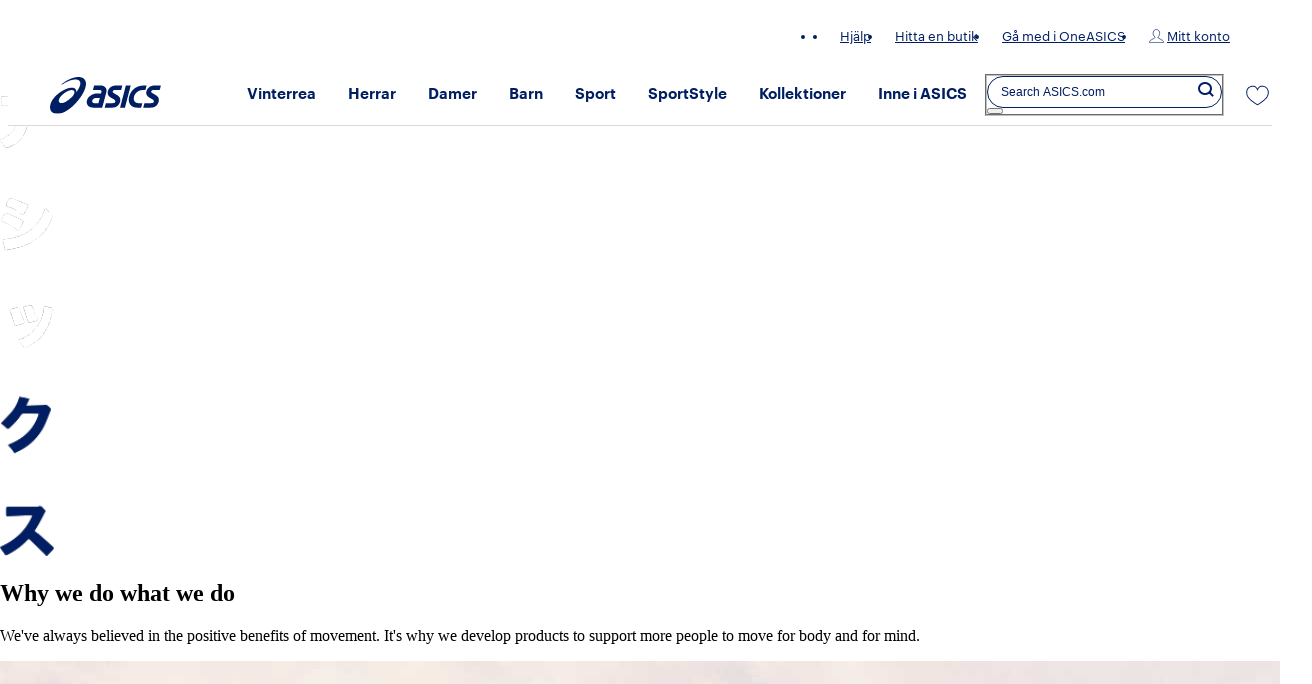

--- FILE ---
content_type: text/html
request_url: https://www.asics.com/se/sv-se/mk/about-asics
body_size: 30080
content:
<!doctype html>
<html lang="sv-se" sfcc>
<head>
    <meta charset="utf-8">
    <title>About ASICS | ASICS Sverige </title>
<meta name="description" content="About ASICS">
<meta name="keywords" content="About ASICS"/><meta property="og:description" name="og:description" content="About ASICS"/><meta property="og:image:alt" name="og:image:alt" content="Open Grap Image"/><meta property="twitter:site" name="twitter:site" content="website"/><meta property="og:image" name="og:image" content="https://cms-static.asics.com/system/qor_micro_sites/462/20250928074102253780/templates/img/hero-home.jpg?1111"/><meta property="og:url" name="og:url" content="http://www.asics.com/se/sv-se/mk/about-asics"/><meta property="og:type" name="og:type" content="website"/><meta property="twitter:card" name="twitter:card" content="summary_large_image"/><meta property="twitter:creator" name="twitter:creator" content="@ASICS"/><meta property="og:title" name="og:title" content="About ASICS | ASICS Sverige "/>
    
    <meta http-equiv="X-UA-Compatible" content="IE=edge,chrome=1">
    <meta name="viewport" content="width=device-width, initial-scale=1">
    <meta content="true" name="HandheldFriendly">
    <meta content="yes" name="apple-mobile-web-app-capable">
    <meta content="black" name="apple-mobile-web-app-status-bar-style">
    <link rel="shortcut icon" type="image/x-icon" media="all" href="/system/favicon-asics.ico"/>
    
		<script src="https://cdn.cookielaw.org/scripttemplates/otSDKStub.js" type="text/javascript" charset="UTF-8" data-domain-script="75a141d3-305b-443a-ba34-b22052c6a293" ></script>
		<script type="text/javascript">function OptanonWrapper() { }</script>
		<script type="text/javascript" src="https://tags.asics.com/aeg-main/prod/utag.sync.js"></script>
    <link rel="stylesheet" type="text/css" href="https://fonts.asics.digital/asics-fonts.min.css"><link rel="stylesheet" type="text/css" href="/system/static/header-footer.b8d901f.css">
<script src="/system/static/vendor-header-footer.1f78e1b.js"></script>
<script src="/system/static/header-footer.3e0ac3c.js"></script>

    <style>
      @font-face {
        font-family: "CustomFont";
        src: url("/system/fron/ASICSFont3.0-Regular.woff2") format("woff2");
        font-weight: normal;
        font-style: normal;
        font-display: swap;
      }
      @font-face {
        font-family: "CustomFontBold";
        src: url("/system/fron/ASICSFont3.0-Bold.woff2") format("woff2");
        font-weight: normal;
        font-style: normal;
        font-display: swap;
      }
      html , body {
        font-size: initial !important;
      }

      .sfcc-header-brands {
        z-index: 100;
      }
      .qor-actionbar {
        z-index: 100;
        position: relative;
      }
      .md\:block {
        @media (width >= 48rem) {
          display: block !important;
        }
      }
      .brands-bg {
        background-image: url("https://cms-static.asics.com/system/qor_micro_sites/462/20250928074102253780/templates/img/our-brands-bg.png?111");
        height: 100%;
        width: 100%;
        background-position: center;
        background-size: cover;
      }
      .quote-bg {
        background-image: url("https://cms-static.asics.com/system/qor_micro_sites/462/20250928074102253780/templates/img/quote-bg.png?1111");
        height: 100%;
        width: 100%;
        background-position: center;
        background-size: cover;
      }
      @media only screen and (min-width: 1024px)  {
        .draft #smooth-wrapper {
          padding-top: 124px;
        }
        #smooth-wrapper{
          padding-top: 92px;
        }
      }
      #header-mobile {
        z-index: 1000;
        position: relative;
      }
      #header-mobile.fixed {
        position: fixed;
      }
      #smooth-wrapper {
        opacity: 0;
      }
      .sm\:bottom-8 {
          @media (width <= 640px) {
              bottom: 8px !important
          }
        }
    </style>
        <link rel="stylesheet" type="text/css" href='//cms-static.asics.com/system/qor_micro_sites/462/20251202013237735610/templates/static/output.css'>


<script>(window.BOOMR_mq=window.BOOMR_mq||[]).push(["addVar",{"rua.upush":"false","rua.cpush":"true","rua.upre":"false","rua.cpre":"false","rua.uprl":"false","rua.cprl":"false","rua.cprf":"false","rua.trans":"SJ-59d4288c-f3f0-416a-a1e6-3d17994c44a9","rua.cook":"false","rua.ims":"false","rua.ufprl":"false","rua.cfprl":"true","rua.isuxp":"false","rua.texp":"norulematch","rua.ceh":"false","rua.ueh":"false","rua.ieh.st":"0"}]);</script>
                              <script>!function(e){var n="https://s.go-mpulse.net/boomerang/";if("False"=="True")e.BOOMR_config=e.BOOMR_config||{},e.BOOMR_config.PageParams=e.BOOMR_config.PageParams||{},e.BOOMR_config.PageParams.pci=!0,n="https://s2.go-mpulse.net/boomerang/";if(window.BOOMR_API_key="8UA69-BAE56-2EH56-9S5TN-D863H",function(){function e(){if(!o){var e=document.createElement("script");e.id="boomr-scr-as",e.src=window.BOOMR.url,e.async=!0,i.parentNode.appendChild(e),o=!0}}function t(e){o=!0;var n,t,a,r,d=document,O=window;if(window.BOOMR.snippetMethod=e?"if":"i",t=function(e,n){var t=d.createElement("script");t.id=n||"boomr-if-as",t.src=window.BOOMR.url,BOOMR_lstart=(new Date).getTime(),e=e||d.body,e.appendChild(t)},!window.addEventListener&&window.attachEvent&&navigator.userAgent.match(/MSIE [67]\./))return window.BOOMR.snippetMethod="s",void t(i.parentNode,"boomr-async");a=document.createElement("IFRAME"),a.src="about:blank",a.title="",a.role="presentation",a.loading="eager",r=(a.frameElement||a).style,r.width=0,r.height=0,r.border=0,r.display="none",i.parentNode.appendChild(a);try{O=a.contentWindow,d=O.document.open()}catch(_){n=document.domain,a.src="javascript:var d=document.open();d.domain='"+n+"';void(0);",O=a.contentWindow,d=O.document.open()}if(n)d._boomrl=function(){this.domain=n,t()},d.write("<bo"+"dy onload='document._boomrl();'>");else if(O._boomrl=function(){t()},O.addEventListener)O.addEventListener("load",O._boomrl,!1);else if(O.attachEvent)O.attachEvent("onload",O._boomrl);d.close()}function a(e){window.BOOMR_onload=e&&e.timeStamp||(new Date).getTime()}if(!window.BOOMR||!window.BOOMR.version&&!window.BOOMR.snippetExecuted){window.BOOMR=window.BOOMR||{},window.BOOMR.snippetStart=(new Date).getTime(),window.BOOMR.snippetExecuted=!0,window.BOOMR.snippetVersion=12,window.BOOMR.url=n+"8UA69-BAE56-2EH56-9S5TN-D863H";var i=document.currentScript||document.getElementsByTagName("script")[0],o=!1,r=document.createElement("link");if(r.relList&&"function"==typeof r.relList.supports&&r.relList.supports("preload")&&"as"in r)window.BOOMR.snippetMethod="p",r.href=window.BOOMR.url,r.rel="preload",r.as="script",r.addEventListener("load",e),r.addEventListener("error",function(){t(!0)}),setTimeout(function(){if(!o)t(!0)},3e3),BOOMR_lstart=(new Date).getTime(),i.parentNode.appendChild(r);else t(!1);if(window.addEventListener)window.addEventListener("load",a,!1);else if(window.attachEvent)window.attachEvent("onload",a)}}(),"".length>0)if(e&&"performance"in e&&e.performance&&"function"==typeof e.performance.setResourceTimingBufferSize)e.performance.setResourceTimingBufferSize();!function(){if(BOOMR=e.BOOMR||{},BOOMR.plugins=BOOMR.plugins||{},!BOOMR.plugins.AK){var n="true"=="true"?1:0,t="",a="bu56g4ixblje62lbypcq-f-1f0590118-clientnsv4-s.akamaihd.net",i="false"=="true"?2:1,o={"ak.v":"39","ak.cp":"317686","ak.ai":parseInt("191900",10),"ak.ol":"0","ak.cr":8,"ak.ipv":4,"ak.proto":"h2","ak.rid":"7417bb71","ak.r":44093,"ak.a2":n,"ak.m":"dsca","ak.n":"essl","ak.bpcip":"13.59.227.0","ak.cport":57914,"ak.gh":"23.33.28.149","ak.quicv":"","ak.tlsv":"tls1.3","ak.0rtt":"","ak.0rtt.ed":"","ak.csrc":"-","ak.acc":"","ak.t":"1768014789","ak.ak":"hOBiQwZUYzCg5VSAfCLimQ==6VYVIUBE0m8q3D9BEeNIZG1uuwzFA5KVtCMZX2qGspbXVAcJz21SBe+1Q/xZ68b1stu4bG+rTaqB+/h5QjgRTC0C/juCKtprdHW8I9jfCMtlWoiygVIqKhU4+PO0N2Sf9slutWxo06D5dIgVeTtz+S7MQw5vIK2pU9K7rNdGojknXhyKAWl30bZg1WVQUx2eSaxcm3wcFJ1jhsPHVQMN3qx8JZ6ad28ypO4nhGmwC+WFEGI8UwJe3C7oRb+fW2maHiY/IaLa/jFcEZcawn0dTvTaeIOG67nwb+is4rQJqCHh0zALRAd+MUARM5GAilF7RkIEbzy5v9owKVig8qqG1tECXYeIgxIpFX2mawUrQS6OtoIAhc7z2uCdadY66MOgLX9ZtC6zVIUMOM/qZZeXca2DxpwPu4SJImUppWVlp/w=","ak.pv":"732","ak.dpoabenc":"","ak.tf":i};if(""!==t)o["ak.ruds"]=t;var r={i:!1,av:function(n){var t="http.initiator";if(n&&(!n[t]||"spa_hard"===n[t]))o["ak.feo"]=void 0!==e.aFeoApplied?1:0,BOOMR.addVar(o)},rv:function(){var e=["ak.bpcip","ak.cport","ak.cr","ak.csrc","ak.gh","ak.ipv","ak.m","ak.n","ak.ol","ak.proto","ak.quicv","ak.tlsv","ak.0rtt","ak.0rtt.ed","ak.r","ak.acc","ak.t","ak.tf"];BOOMR.removeVar(e)}};BOOMR.plugins.AK={akVars:o,akDNSPreFetchDomain:a,init:function(){if(!r.i){var e=BOOMR.subscribe;e("before_beacon",r.av,null,null),e("onbeacon",r.rv,null,null),r.i=!0}return this},is_complete:function(){return!0}}}}()}(window);</script></head>

<body class="overflow-x-hidden sv-se  qor-action-bar-exist">
  
  
<script type="text/javascript">
var ipAddress;
var xhttp = new XMLHttpRequest();
xhttp.onreadystatechange = function() {
	if (this.readyState == 4 && this.status == 200) {
		ipAddress = JSON.parse(this.responseText).ip
	}
};
xhttp.open("GET", "\/jp\/ja-jp\/mk\/fetch-ip-address", false);
xhttp.send();
var utag_data = {
	"forceSSL": true,
	"hit_source": "tealium",
	"page_category": ["About ASICS","Home"],
	"page_type": "Landing Page TP Template",
	"country": "SE",
	"region": "AEG",
	"brand": "ASICS",
	"language": "sv-se",
	"platform": "QOR",
	"platform_version": "3",
	"user_ip_address": ipAddress,
	"is_ecommerce": "no",
	
};
</script>
<script>
    (function () {
        if ( typeof window.CustomEvent === "function" ) return false;
        function CustomEvent (event, params) {
            params = params || {bubbles: false, cancelable: false, detail: null};
            var evt = document.createEvent('CustomEvent');
            evt.initCustomEvent(event, params.bubbles, params.cancelable, params.detail);
            return evt;
        }
        window.CustomEvent = CustomEvent;
    })();

    utag_cfg_ovrd = window.utag_cfg_ovrd || {};
    utag_cfg_ovrd.isabot = false;
    utag_cfg_ovrd.botList = 'bot|google|aolbuild|baidu|bing|msn|duckduckgo|teoma|slurp|yandex|ktxn|360Spider|404checker|404enemy|80legs|Abonti|Aboundex|Acunetix|ADmantX|AfD-Verbotsverfahren|AhrefsBot|AIBOT|AiHitBot|Aipbot|Alexibot|Alligator|AllSubmitter|AlphaBot|Anarchie|Apexoo|archive.org_bot|ASPSeek|Asterias|Attach|autoemailspider|BackDoorBot|Backlink-Ceck|backlink-check|BacklinkCrawler|BackStreet|BackWeb|Badass|Bandit|Barkrowler|BatchFTP|Battleztar\ Bazinga|BBBike|BDCbot|BDFetch|BetaBot|Bigfoot|Bitacle|Blackboard|Black\ Hole|BlackWidow|BLEXBot|Blow|BlowFish|Boardreader|Bolt|BotALot|Brandprotect|Brandwatch|Bubing|Buddy|BuiltBotTough|BuiltWith|Bullseye|BunnySlippers|BuzzSumo|Calculon|CATExplorador|CazoodleBot|CCBot|Cegbfeieh|CheeseBot|CherryPicker|CheTeam|ChinaClaw|Chlooe|Claritybot|Cliqzbot|Cloud\ mapping|coccocbot-web|Cogentbot|cognitiveseo|Collector|com.plumanalytics|Copier|CopyRightCheck|Copyscape|Cosmos|Craftbot|crawler4j|crawler.feedback|crawl.sogou.com|CrazyWebCrawler|Crescent|CSHttp|Curious|Custo|DatabaseDriverMysqli|DataCha0s|DBLBot|demandbase-bot|Demon|Deusu|Devil|Digincore|DigitalPebble|DIIbot|Dirbuster|Disco|Discobot|Discoverybot|DittoSpyder|DnyzBot|DomainAppender|DomainCrawler|DomainSigmaCrawler|DomainStatsBot|Dotbot|Download\ Wonder|Dragonfly|Drip|DTS\ Agent|EasyDL|Ebingbong|eCatch|ECCP/1.0|Ecxi|EirGrabber|EMail\ Siphon|EMail\ Wolf|EroCrawler|evc-batch|Evil|Exabot|Express\ WebPictures|ExtLinksBot|Extractor|ExtractorPro|Extreme\ Picture\ Finder|EyeNetIE|Ezooms|FDM|FemtosearchBot|FHscan|Fimap|Firefox/7.0|FlashGet|Flunky|Foobot|Freeuploader|FrontPage|FyberSpider|Fyrebot|GalaxyBot|Genieo|GermCrawler|Getintent|GetRight|GetWeb|Gigablast|Gigabot|G-i-g-a-b-o-t|Go-Ahead-Got-It|Gotit|GoZilla|Go!Zilla|Grabber|GrabNet|Grafula|GrapeFX|GrapeshotCrawler|GridBot|GT::WWW|Haansoft|HaosouSpider|Harvest|Havij|HEADMasterSEO|Heritrix|Hloader|HMView|HTMLparser|HTTP::Lite|HTTrack|Humanlinks|HybridBot|Iblog|IDBot|Id-search|IlseBot|Image\ Fetch|Image\ Sucker|IndeedBot|Indy\ Library|InfoNaviRobot|InfoTekies|instabid|Intelliseek|InterGET|Internet\ Ninja|InternetSeer|internetVista\ monitor|ips-agent|Iria|IRLbot|Iskanie|IstellaBot|JamesBOT|Jbrofuzz|JennyBot|JetCar|JikeSpider|JOC\ Web\ Spider|Joomla|Jorgee|JustView|Jyxobot|Kenjin\ Spider|Keyword\ Density|Kozmosbot|Lanshanbot|Larbin|LeechFTP|LeechGet|LexiBot|Lftp|LibWeb|Libwhisker|Lightspeedsystems|Likse|Linguee|Linkdexbot|LinkextractorPro|LinkpadBot|LinkScan|LinksManager|LinkWalker|LinqiaMetadataDownloaderBot|LinqiaRSSBot|LinqiaScrapeBot|Lipperhey|Litemage_walker|Lmspider|LNSpiderguy|Ltx71|lwp-request|LWP::Simple|lwp-trivial|Magnet|Mag-Net|magpie-crawler|Mail.RU_Bot|Majestic12|MarkMonitor|MarkWatch|Masscan|Mass\ Downloader|Mata\ Hari|MauiBot|Meanpathbot|Mediatoolkitbot|mediawords|MegaIndex.ru|Metauri|MFC_Tear_Sample|Microsoft\ Data\ Access|Microsoft\ URL\ Control|MIDown\ tool|MIIxpc|Mister\ PiX|MJ12bot|Mojeek|Mr.4x3|MSFrontPage|MSIECrawler|Msrabot|MS\ Web\ Services\ Client\ Protocol|muhstik-scan|Musobot|Name\ Intelligence|Nameprotect|Navroad|NearSite|Needle|Nessus|NetAnts|Netcraft|netEstate\ NE\ Crawler|NetLyzer|NetMechanic|NetSpider|Nettrack|Net\ Vampire|Netvibes|NetZIP|NextGenSearchBot|Nibbler|NICErsPRO|Niki-bot|Nikto|NimbleCrawler|Ninja|Nmap|NPbot|Nutch|oBot|Octopus|Offline\ Explorer|Offline\ Navigator|Openfind|OpenLinkProfiler|Openvas|OpenVAS|OrangeBot|OrangeSpider|OutclicksBot|OutfoxBot|PageAnalyzer|Page\ Analyzer|PageGrabber|page\ scorer|PageScorer|Panscient|Papa\ Foto|Pavuk|pcBrowser|PECL::HTTP|PeoplePal|PHPCrawl|Picscout|Picsearch|PictureFinder|Pimonster|Pi-Monster|Pixray|PleaseCrawl|plumanalytics|Pockey|POE-Component-Client-HTTP|Probethenet|ProPowerBot|ProWebWalker|Psbot|Pump|PxBroker|PyCurl|QueryN\ Metasearch|Quick-Crawler|RankActive|RankActiveLinkBot|RankFlex|RankingBot|RankingBot2|Rankivabot|RankurBot|RealDownload|Reaper|RebelMouse|Recorder|RedesScrapy|ReGet|RepoMonkey|Ripper|RocketCrawler|Rogerbot|s1z.ru|SalesIntelligent|SBIder|ScanAlert|Scanbot|scan.lol|Scrapy|Screaming|ScreenerBot|Searchestate|SearchmetricsBot|Semrush|SemrushBot|SEOkicks|SEOlyticsCrawler|Seomoz|SEOprofiler|seoscanners|SeoSiteCheckup|SEOstats|sexsearcher|Shodan|Siphon|SISTRIX|Sitebeam|SiteExplorer|Siteimprove|SiteLockSpider|SiteSnagger|SiteSucker|Site\ Sucker|Sitevigil|Slackbot-LinkExpanding|SlySearch|SmartDownload|SMTBot|Snake|Snapbot|Snoopy|SocialRankIOBot|sogouspider|Sogou\ web\ spider|Sosospider|Sottopop|SpaceBison|Spammen|SpankBot|Spanner|Spbot|Spinn3r|SputnikBot|Sqlmap|Sqlworm|Sqworm|Steeler|Stripper|Sucker|Sucuri|SuperBot|SuperHTTP|Surfbot|SurveyBot|Suzuran|Swiftbot|sysscan|Szukacz|T0PHackTeam|T8Abot|tAkeOut|Teleport|TeleportPro|Telesoft|Telesphoreo|Telesphorep|The\ Intraformant|TheNomad|TightTwatBot|Titan|Toata|Toweyabot|Tracemyfile|Trendiction|Trendictionbot|trendiction.com|trendiction.de|True_Robot|Turingos|Turnitin|TurnitinBot|TwengaBot|Twice|Typhoeus|UnisterBot|URLy.Warning|URLy\ Warning|Vacuum|Vagabondo|VB\ Project|VCI|VeriCiteCrawler|VidibleScraper|Virusdie|VoidEYE|Voil|Voltron|Wallpapers/3.0|WallpapersHD|WASALive-Bot|WBSearchBot|Webalta|WebAuto|Web\ Auto|WebBandit|WebCollage|Web\ Collage|WebCopier|WEBDAV|WebEnhancer|Web\ Enhancer|WebFetch|Web\ Fetch|WebFuck|Web\ Fuck|WebGo\ IS|WebImageCollector|WebLeacher|WebmasterWorldForumBot|webmeup-crawler|WebPix|Web\ Pix|WebReaper|WebSauger|Web\ Sauger|Webshag|WebsiteExtractor|WebsiteQuester|Website\ Quester|Webster|WebStripper|WebSucker|Web\ Sucker|WebWhacker|WebZIP|WeSEE|Whack|Whacker|Whatweb|Who.is\ Bot|Widow|WinHTTrack|WiseGuys\ Robot|WISENutbot|Wonderbot|Woobot|Wotbox|Wprecon|WPScan|WWW-Collector-E|WWW-Mechanize|WWW::Mechanize|WWWOFFLE|x09Mozilla|x22Mozilla|Xaldon_WebSpider|Xaldon\ WebSpider|Xenu|xpymep1.exe|YandexBot|YoudaoBot|Zade|Zauba|zauba.io|Zermelo|Zeus|zgrab|Zitebot|ZmEu|ZoominfoBot|ZumBot|ZyBorg|Phantom'.toLowerCase();
    utag_cfg_ovrd.user_agent_regex = new RegExp(utag_cfg_ovrd.botList, 'i');
</script>
<script>
	var utagLoaded = false;
	if (utag_cfg_ovrd.user_agent_regex.test(navigator.userAgent)) {
		utag_cfg_ovrd.isabot = true;
	}
	
	if(!utagLoaded && !utag_cfg_ovrd.isabot) {
		(function(a,b,c,d){
			a='//tags.tiqcdn.com/utag/asics/aeg-main/prod/utag.js';
			b=document;
			c='script';
			d=b.createElement(c);
			d.src=a;
			d.type='text/java'+c;
			d.async=1;
			a=b.getElementsByTagName(c)[0];
			a.parentNode.insertBefore(d,a);
			d.onload=function(){var event=new CustomEvent('utagLoaded');document.dispatchEvent(event);};

		})();
		utagLoaded = true;
	}
</script>
  
  










<header id="header" class="dylan sfcc-header main-header header-2021" role="banner">
    <div class="sfcc-header-brands">
        <div class="wrapper clearfix">
            <ul class="sfcc-header-brand-utility">
                <li>
                    <a href=""></a>
                </li>
				
				
				<li><a href="https://www.asics.com/se/sv-se/contact-us/contact-us.html">Hjälp</a></li>
				
				
				
				<li><a href="https://www.asics.com/se/sv-se/store-locator">Hitta en butik</a></li>
				
				
				
				<li><a href="https://www.asics.com/se/sv-se/auth-response-asicsid/webflow/?action=register">Gå med i OneASICS</a></li>
				
				
				
				<li class="user-info">
                    <a class="user-account user-account-name logged hidden" href="https://www.asics.com/se/sv-se/account/" rel="nofollow" title="UserName"></a>
                    <a class="header-logout-link logged hidden" href="https://www.asics.com/se/sv-se/logout/" title="My Account">(Logout)</a>
                    <a class="user-account not-logged" href="https://www.asics.com/se/sv-se/account/" rel="nofollow" title="Mitt konto">Mitt konto</a>
                </li>
				
				
            </ul>
        </div>
    </div>

    <nav id="asics-menu" class="dylan-menu sfcc-menu" role="navigation">
        <div class="mobile-menu-header">
            <div class="mobile-menu-header-logo">
                <a href="https://www.asics.com/se/sv-se" class="logo" aria-label="ASICS Home" title="ASICS Home"><span class="visually-hidden">ASICS</span></a>
            </div>
            <button class="mobile-menu-close-button" title="Toggle navigation"><span class="visually-hidden">Close</span></button>
        </div>

        <div class="dylan-layers">
            <div id="dylan-main-layer" class="dylan-layer current">
                <div class="desktop-menu-wrapper">
                    <div class="wrapper clearfix">
                        <div>
                            <a href="/se/sv-se" id="asics-logo" class="fl">ASICS</a>
                            <ul class="dylan-list first">
                                
                                <li>
                                    <a class="dylan-link" data-dylan-target="#dylan-menu-0" href="https://www.asics.com/se/sv-se/sale/c/as250000000" data-wa-hittype="event"  data-wa-event-category="top navigation" data-wa-event-action="vinterrea" data-wa-event-label="main">
                                        <strong >Vinterrea</strong>
                                    </a>
                                </li>
                                
                                <li>
                                    <a class="dylan-link" data-dylan-target="#dylan-menu-1" href="https://www.asics.com/se/sv-se/mens-gear/c/as10000000/" data-wa-hittype="event"  data-wa-event-category="top navigation" data-wa-event-action="herrar" data-wa-event-label="main">
                                        <strong >Herrar</strong>
                                    </a>
                                </li>
                                
                                <li>
                                    <a class="dylan-link" data-dylan-target="#dylan-menu-2" href="https://www.asics.com/se/sv-se/womens-gear/c/as20000000/" data-wa-hittype="event"  data-wa-event-category="top navigation" data-wa-event-action="damer" data-wa-event-label="main">
                                        <strong >Damer</strong>
                                    </a>
                                </li>
                                
                                <li>
                                    <a class="dylan-link" data-dylan-target="#dylan-menu-3" href="https://www.asics.com/se/sv-se/kids-gear/c/as30000000/" data-wa-hittype="event"  data-wa-event-category="top navigation" data-wa-event-action="barn" data-wa-event-label="main">
                                        <strong >Barn</strong>
                                    </a>
                                </li>
                                
                                <li>
                                    <a class="dylan-link" data-dylan-target="#dylan-menu-4" href="https://www.asics.com/se/sv-se/sports-gear/c/as40000000/" data-wa-hittype="event"  data-wa-event-category="top navigation" data-wa-event-action="sport" data-wa-event-label="main">
                                        <strong >Sport</strong>
                                    </a>
                                </li>
                                
                                <li>
                                    <a class="dylan-link" data-dylan-target="#dylan-menu-5" href="https://www.asics.com/se/sv-se/asics-sportstyle/" data-wa-hittype="event"  data-wa-event-category="top navigation" data-wa-event-action="sportstyle" data-wa-event-label="main">
                                        <strong >SportStyle</strong>
                                    </a>
                                </li>
                                
                                <li>
                                    <a class="dylan-link" data-dylan-target="#dylan-menu-6" href="https://www.asics.com/se/sv-se/collections/c/as60000000/" data-wa-hittype="event"  data-wa-event-category="top navigation" data-wa-event-action="kollektioner" data-wa-event-label="main">
                                        <strong >Kollektioner</strong>
                                    </a>
                                </li>
                                
                                <li>
                                    <a class="dylan-link" data-dylan-target="#dylan-menu-7" href="" data-wa-hittype="event"  data-wa-event-category="top navigation" data-wa-event-action="inne i asics" data-wa-event-label="main">
                                        <strong >Inne i ASICS</strong>
                                    </a>
                                </li>
                                
                            </ul>
                        </div>
                        <div>
                            <div class="search-tool" role="search">
                                <form name="search_form" method="get" action="https://www.asics.com/se/sv-se/search">
                                    <fieldset>
                                        <legend class="hidden">Search Box</legend>
                                        <span class="clear-btn hidden">clear</span>
                                        <input class="plant-search" placeholder="Search ASICS.com" aria-label="Search" type="text" name="q" autocomplete="off" data-options='{"params":{"limit":4}, "requestUrl":"https://www.asics.com/on/demandware.store/Sites-asics-eu-Site/sv_SE/Search-GetSuggestions", "closeBtn":".clear-btn, .close-btn"}'>
                                        <button type="button" aria-label="close" class="close-btn">
                                            <span class="hidden">close</span>
                                        </button>
                                        <div class="search-placeholder">
                                        <div>
                                            <span class="icon-search"></span>
                                            <span>Search ASICS.com</span>
                                            </div>
                                        </div>
                                        <label class="search-submit-wrapper icon-search">
                                            <span class="invisible">submit</span>
                                            <input aria-label="Search" type="submit" value="Submit" tabindex="0">
                                        </label>
                                    </fieldset>
                                </form>
                            </div>
                            <div class="wishlist-header-wrap">
                                <a class="wishlist-header-link" href="https://www.asics.com/on/demandware.store/Sites-asics-uk-Site/en_GB/Wishlist-Show" title="Wish List" rel="nofollow"  data-wa-hittype="event" data-wa-event-category="wishlist" data-wa-event-action="top navigation" data-wa-event-label="wishlist icon click">
                                    <span class="invisible">ほしい物リスト</span>
                                    <svg class="icon">
                                        <use class="icon-link" xlink:href="/system/images/wishlist.svg#heart"></use>
                                    </svg>
                                    <div class="wistlist-number">
                                        <span class="number"></span>
                                    </div>
                                </a>
                            </div>
                            <div class="sfcc-shop-cart">
                                <a href="https://www.asics.com/se/sv-se/cart/" title="View Cart" rel="nofollow">
                                    <span class="invisible">View Cart</span>
                                    <svg><use xmlns:xlink="http://www.w3.org/1999/xlink" xlink:href="/system/images/cart_bag.svg#bag"></use></svg>
                                </a>
                                
                            </div>
                        </div>
                    </div>
                </div>
            </div>

            
            <div id="dylan-menu-0" class="dylan-layer dylan-sub-layer clearfix" data-parent="vinterrea">
                <div class="dylan-nav-bar">
                    <a class="dylan-back dylan-link ellipsis" data-dylan-target="#dylan-main-layer" href="javascript:;" title="Vinterrea">
                        All
                    </a>
                    <strong class="dylan-current">Vinterrea</strong>
                </div>
                <div class="vessel">
                    <div class="vessel-inner">
                    
                        <div class="col col-1 " >
                            
                            <div class="col-group" >
                                

                                <a class="col-title" href="https://www.asics.com/se/sv-se/sale-men/c/as250300000/" title="Herr" data-wa-hittype="event"  data-wa-event-category="top navigation" data-wa-event-action="vinterrea" data-wa-event-label="herr">
                                    <strong class="col-title">Herr</strong>
                                </a>

                                
                                <a class="dylan-link " data-dylan-target="#dylan-menu-0-0-0" href="javascript:;" title="Herr" data-wa-hittype="event"  data-wa-event-category="top navigation" data-wa-event-action="vinterrea" data-wa-event-label="herr / herr">
                                    <strong>Herr</strong>
                                </a>
                                

                                <div id="dylan-menu-0-0-0" class="dylan-layer dylan-deep-layer">
                                    <div class="dylan-nav-bar">
                                        <a class="dylan-back dylan-link ellipsis jump-back-link" data-dylan-target="#dylan-menu-0" href="javascript:;" title="Herr">
                                            Vinterrea
                                        </a>
                                        <strong class="dylan-current">Herr</strong>
                                    </div>
                                    
                                    <ul class="dylan-list">
                                        
                                        <li class="" >
                                            <a href="https://www.asics.com/se/sv-se/sale-men-shoes/c/as250301000/" style="color: #00184F" title="Skor"  class="leaf-link" data-wa-hittype="event"  data-wa-event-category="top navigation" data-wa-event-action="vinterrea" data-wa-event-label="herr / skor">
                                                

                                                
                                                <strong style="color: #00184F">Skor</strong>
                                                
                                            </a>
                                        </li>
                                        
                                        <li class="" >
                                            <a href="https://www.asics.com/se/sv-se/sale-men-clothing/c/as250302000/" style="color: #00184F" title="Kläder"  class="leaf-link" data-wa-hittype="event"  data-wa-event-category="top navigation" data-wa-event-action="vinterrea" data-wa-event-label="herr / kläder">
                                                

                                                
                                                <strong style="color: #00184F">Kläder</strong>
                                                
                                            </a>
                                        </li>
                                        
                                        <li class="" >
                                            <a href="https://www.asics.com/se/sv-se/sale-men-accessories/c/as250303000/" style="color: #00184F" title="Accessoarer"  class="leaf-link" data-wa-hittype="event"  data-wa-event-category="top navigation" data-wa-event-action="vinterrea" data-wa-event-label="herr / accessoarer">
                                                

                                                
                                                <strong style="color: #00184F">Accessoarer</strong>
                                                
                                            </a>
                                        </li>
                                        
                                    </ul>
                                    
                                </div>
                            </div>
                            
                        </div>
                    
                        <div class="col col-1 " >
                            
                            <div class="col-group" >
                                

                                <a class="col-title" href="https://www.asics.com/se/sv-se/sale-women/c/as250400000/" title="Dam" data-wa-hittype="event"  data-wa-event-category="top navigation" data-wa-event-action="vinterrea" data-wa-event-label="dam">
                                    <strong class="col-title">Dam</strong>
                                </a>

                                
                                <a class="dylan-link " data-dylan-target="#dylan-menu-0-1-0" href="javascript:;" title="Dam" data-wa-hittype="event"  data-wa-event-category="top navigation" data-wa-event-action="vinterrea" data-wa-event-label="dam / dam">
                                    <strong>Dam</strong>
                                </a>
                                

                                <div id="dylan-menu-0-1-0" class="dylan-layer dylan-deep-layer">
                                    <div class="dylan-nav-bar">
                                        <a class="dylan-back dylan-link ellipsis jump-back-link" data-dylan-target="#dylan-menu-0" href="javascript:;" title="Dam">
                                            Vinterrea
                                        </a>
                                        <strong class="dylan-current">Dam</strong>
                                    </div>
                                    
                                    <ul class="dylan-list">
                                        
                                        <li class="" >
                                            <a href="https://www.asics.com/se/sv-se/sale-women-shoes/c/as250401000/" style="color: #00184F" title="Skor"  class="leaf-link" data-wa-hittype="event"  data-wa-event-category="top navigation" data-wa-event-action="vinterrea" data-wa-event-label="dam / skor">
                                                

                                                
                                                <strong style="color: #00184F">Skor</strong>
                                                
                                            </a>
                                        </li>
                                        
                                        <li class="" >
                                            <a href="https://www.asics.com/se/sv-se/sale-women-clothing/c/as250402000/" style="color: #00184F" title="Kläder"  class="leaf-link" data-wa-hittype="event"  data-wa-event-category="top navigation" data-wa-event-action="vinterrea" data-wa-event-label="dam / kläder">
                                                

                                                
                                                <strong style="color: #00184F">Kläder</strong>
                                                
                                            </a>
                                        </li>
                                        
                                        <li class="" >
                                            <a href="https://www.asics.com/se/sv-se/sale-women-accessories/c/as250403000/" style="color: #00184F" title="Accessoarer"  class="leaf-link" data-wa-hittype="event"  data-wa-event-category="top navigation" data-wa-event-action="vinterrea" data-wa-event-label="dam / accessoarer">
                                                

                                                
                                                <strong style="color: #00184F">Accessoarer</strong>
                                                
                                            </a>
                                        </li>
                                        
                                    </ul>
                                    
                                </div>
                            </div>
                            
                        </div>
                    
                        <div class="col col-1 " >
                            
                            <div class="col-group" >
                                

                                <a class="col-title" href="https://www.asics.com/se/sv-se/sale-sports/c/as250600000/" title="Sport" data-wa-hittype="event"  data-wa-event-category="top navigation" data-wa-event-action="vinterrea" data-wa-event-label="sport">
                                    <strong class="col-title">Sport</strong>
                                </a>

                                
                                <a class="dylan-link " data-dylan-target="#dylan-menu-0-2-0" href="javascript:;" title="Sport" data-wa-hittype="event"  data-wa-event-category="top navigation" data-wa-event-action="vinterrea" data-wa-event-label="sport / sport">
                                    <strong>Sport</strong>
                                </a>
                                

                                <div id="dylan-menu-0-2-0" class="dylan-layer dylan-deep-layer">
                                    <div class="dylan-nav-bar">
                                        <a class="dylan-back dylan-link ellipsis jump-back-link" data-dylan-target="#dylan-menu-0" href="javascript:;" title="Sport">
                                            Vinterrea
                                        </a>
                                        <strong class="dylan-current">Sport</strong>
                                    </div>
                                    
                                    <ul class="dylan-list">
                                        
                                        <li class="" >
                                            <a href="https://www.asics.com/se/sv-se/sale-running/c/as250601000/" style="color: #00184F" title="Löpning"  class="leaf-link" data-wa-hittype="event"  data-wa-event-category="top navigation" data-wa-event-action="vinterrea" data-wa-event-label="sport / löpning">
                                                

                                                
                                                <strong style="color: #00184F">Löpning</strong>
                                                
                                            </a>
                                        </li>
                                        
                                        <li class="" >
                                            <a href="https://www.asics.com/se/sv-se/sale-trail-running/c/as250602000/" style="color: #00184F" title="Terränglöpning"  class="leaf-link" data-wa-hittype="event"  data-wa-event-category="top navigation" data-wa-event-action="vinterrea" data-wa-event-label="sport / terränglöpning">
                                                

                                                
                                                <strong style="color: #00184F">Terränglöpning</strong>
                                                
                                            </a>
                                        </li>
                                        
                                        <li class="" >
                                            <a href="https://www.asics.com/se/sv-se/sale-tennis/c/as250603000/" style="color: #00184F" title="Tennis"  class="leaf-link" data-wa-hittype="event"  data-wa-event-category="top navigation" data-wa-event-action="vinterrea" data-wa-event-label="sport / tennis">
                                                

                                                
                                                <strong style="color: #00184F">Tennis</strong>
                                                
                                            </a>
                                        </li>
                                        
                                        <li class="" >
                                            <a href="https://www.asics.com/se/sv-se/sale-other-sports/c/as250604000/" style="color: #00184F" title="Andra sporter"  class="leaf-link" data-wa-hittype="event"  data-wa-event-category="top navigation" data-wa-event-action="vinterrea" data-wa-event-label="sport / andra sporter">
                                                

                                                
                                                <strong style="color: #00184F">Andra sporter</strong>
                                                
                                            </a>
                                        </li>
                                        
                                    </ul>
                                    
                                </div>
                            </div>
                            
                        </div>
                    
                        <div class="col col-1 " >
                            
                            <div class="col-group" >
                                

                                <a class="col-title" href="https://www.asics.com/se/sv-se/sale-collection/c/as250700000/" title="Kolleksjoner" data-wa-hittype="event"  data-wa-event-category="top navigation" data-wa-event-action="vinterrea" data-wa-event-label="kolleksjoner">
                                    <strong class="col-title">Kolleksjoner</strong>
                                </a>

                                
                                <a class="dylan-link " data-dylan-target="#dylan-menu-0-3-0" href="javascript:;" title="Kolleksjoner" data-wa-hittype="event"  data-wa-event-category="top navigation" data-wa-event-action="vinterrea" data-wa-event-label="kolleksjoner / kolleksjoner">
                                    <strong>Kolleksjoner</strong>
                                </a>
                                

                                <div id="dylan-menu-0-3-0" class="dylan-layer dylan-deep-layer">
                                    <div class="dylan-nav-bar">
                                        <a class="dylan-back dylan-link ellipsis jump-back-link" data-dylan-target="#dylan-menu-0" href="javascript:;" title="Kolleksjoner">
                                            Vinterrea
                                        </a>
                                        <strong class="dylan-current">Kolleksjoner</strong>
                                    </div>
                                    
                                    <ul class="dylan-list">
                                        
                                        <li class="" >
                                            <a href="https://www.asics.com/se/sv-se/sale-gel-nimbus/c/as250705000/" style="color: #00184F" title="GEL-NIMBUS"  class="leaf-link" data-wa-hittype="event"  data-wa-event-category="top navigation" data-wa-event-action="vinterrea" data-wa-event-label="kolleksjoner / gel-nimbus">
                                                

                                                
                                                <strong style="color: #00184F">GEL-NIMBUS</strong>
                                                
                                            </a>
                                        </li>
                                        
                                        <li class="" >
                                            <a href="https://www.asics.com/se/sv-se/sale-gel-cumulus/c/as250703000/" style="color: #00184F" title="GEL-CUMULUS"  class="leaf-link" data-wa-hittype="event"  data-wa-event-category="top navigation" data-wa-event-action="vinterrea" data-wa-event-label="kolleksjoner / gel-cumulus">
                                                

                                                
                                                <strong style="color: #00184F">GEL-CUMULUS</strong>
                                                
                                            </a>
                                        </li>
                                        
                                        <li class="" >
                                            <a href="https://www.asics.com/se/sv-se/sale-gel-quantum/c/as250704000/" style="color: #00184F" title="GEL-QUANTUM"  class="leaf-link" data-wa-hittype="event"  data-wa-event-category="top navigation" data-wa-event-action="vinterrea" data-wa-event-label="kolleksjoner / gel-quantum">
                                                

                                                
                                                <strong style="color: #00184F">GEL-QUANTUM</strong>
                                                
                                            </a>
                                        </li>
                                        
                                        <li class="" >
                                            <a href="https://www.asics.com/se/sv-se/sale-sportstyle/c/as250701000/" style="color: #00184F" title="Sportstyle"  class="leaf-link" data-wa-hittype="event"  data-wa-event-category="top navigation" data-wa-event-action="vinterrea" data-wa-event-label="kolleksjoner / sportstyle">
                                                

                                                
                                                <strong style="color: #00184F">Sportstyle</strong>
                                                
                                            </a>
                                        </li>
                                        
                                    </ul>
                                    
                                </div>
                            </div>
                            
                        </div>
                    
                    </div>
                </div>
            </div>
            
            <div id="dylan-menu-1" class="dylan-layer dylan-sub-layer clearfix" data-parent="herrar">
                <div class="dylan-nav-bar">
                    <a class="dylan-back dylan-link ellipsis" data-dylan-target="#dylan-main-layer" href="javascript:;" title="Herrar">
                        All
                    </a>
                    <strong class="dylan-current">Herrar</strong>
                </div>
                <div class="vessel">
                    <div class="vessel-inner">
                    
                        <div class="col col-1 " >
                            
                            <div class="col-group" >
                                

                                <a class="col-title" href="https://www.asics.com/se/sv-se/mens-featured-gear/c/as10100000/" title="Utvalt" data-wa-hittype="event"  data-wa-event-category="top navigation" data-wa-event-action="herrar" data-wa-event-label="utvalt">
                                    <strong class="col-title">Utvalt</strong>
                                </a>

                                
                                <a class="dylan-link " data-dylan-target="#dylan-menu-1-0-0" href="javascript:;" title="Utvalt" data-wa-hittype="event"  data-wa-event-category="top navigation" data-wa-event-action="herrar" data-wa-event-label="utvalt / utvalt">
                                    <strong>Utvalt</strong>
                                </a>
                                

                                <div id="dylan-menu-1-0-0" class="dylan-layer dylan-deep-layer">
                                    <div class="dylan-nav-bar">
                                        <a class="dylan-back dylan-link ellipsis jump-back-link" data-dylan-target="#dylan-menu-1" href="javascript:;" title="Utvalt">
                                            Herrar
                                        </a>
                                        <strong class="dylan-current">Utvalt</strong>
                                    </div>
                                    
                                    <ul class="dylan-list">
                                        
                                        <li class="" >
                                            <a href="https://www.asics.com/se/sv-se/mens-new-arrivals/c/as10101000/" style="color: #00184F" title="Nyheter"  class="leaf-link" data-wa-hittype="event"  data-wa-event-category="top navigation" data-wa-event-action="herrar" data-wa-event-label="utvalt / nyheter">
                                                

                                                
                                                <strong style="color: #00184F">Nyheter</strong>
                                                
                                            </a>
                                        </li>
                                        
                                        <li class="" >
                                            <a href="https://www.asics.com/se/sv-se/mens-best-selling/c/as10102000/" style="color: #00184F" title="Bästsäljare"  class="leaf-link" data-wa-hittype="event"  data-wa-event-category="top navigation" data-wa-event-action="herrar" data-wa-event-label="utvalt / bästsäljare">
                                                

                                                
                                                <strong style="color: #00184F">Bästsäljare</strong>
                                                
                                            </a>
                                        </li>
                                        
                                        <li class="" >
                                            <a href="https://www.asics.com/se/sv-se/men-nimbus/c/as60300001/" style="color: #00184F" title="GEL-NIMBUS™ 28"  class="leaf-link" data-wa-hittype="event"  data-wa-event-category="top navigation" data-wa-event-action="herrar" data-wa-event-label="utvalt / gel-nimbus™ 28">
                                                

                                                
                                                <strong style="color: #00184F">GEL-NIMBUS™ 28</strong>
                                                
                                            </a>
                                        </li>
                                        
                                        <li class="" >
                                            <a href="https://www.asics.com/se/sv-se/ekiden-pack/c/as88000312/" style="color: #00184F" title="EKIDEN PACK"  class="leaf-link" data-wa-hittype="event"  data-wa-event-category="top navigation" data-wa-event-action="herrar" data-wa-event-label="utvalt / ekiden pack">
                                                

                                                
                                                <strong style="color: #00184F">EKIDEN PACK</strong>
                                                
                                            </a>
                                        </li>
                                        
                                        <li class="" >
                                            <a href="https://www.asics.com/se/sv-se/platinum-collection/c/as88000046/" style="color: #00184F" title="Platinum Collection"  class="leaf-link" data-wa-hittype="event"  data-wa-event-category="top navigation" data-wa-event-action="herrar" data-wa-event-label="utvalt / platinum collection">
                                                

                                                
                                                <strong style="color: #00184F">Platinum Collection</strong>
                                                
                                            </a>
                                        </li>
                                        
                                    </ul>
                                    
                                </div>
                            </div>
                            
                        </div>
                    
                        <div class="col col-1 " >
                            
                            <div class="col-group" >
                                

                                <a class="col-title" href="https://www.asics.com/se/sv-se/mens-shoes/c/as10200000/" title="Skor" data-wa-hittype="event"  data-wa-event-category="top navigation" data-wa-event-action="herrar" data-wa-event-label="skor">
                                    <strong class="col-title">Skor</strong>
                                </a>

                                
                                <a class="dylan-link " data-dylan-target="#dylan-menu-1-1-0" href="javascript:;" title="Skor" data-wa-hittype="event"  data-wa-event-category="top navigation" data-wa-event-action="herrar" data-wa-event-label="skor / skor">
                                    <strong>Skor</strong>
                                </a>
                                

                                <div id="dylan-menu-1-1-0" class="dylan-layer dylan-deep-layer">
                                    <div class="dylan-nav-bar">
                                        <a class="dylan-back dylan-link ellipsis jump-back-link" data-dylan-target="#dylan-menu-1" href="javascript:;" title="Skor">
                                            Herrar
                                        </a>
                                        <strong class="dylan-current">Skor</strong>
                                    </div>
                                    
                                    <ul class="dylan-list">
                                        
                                        <li class="" >
                                            <a href="https://www.asics.com/se/sv-se/mens-running-shoes/c/as10201000/" style="color: #00184F" title="Löpning"  class="leaf-link" data-wa-hittype="event"  data-wa-event-category="top navigation" data-wa-event-action="herrar" data-wa-event-label="skor / löpning">
                                                

                                                
                                                <strong style="color: #00184F">Löpning</strong>
                                                
                                            </a>
                                        </li>
                                        
                                        <li class="" >
                                            <a href="https://www.asics.com/se/sv-se/mens-trail-running-hiking-shoes/c/as10201010/" style="color: #00184F" title="Löpning på motionsslinga"  class="leaf-link" data-wa-hittype="event"  data-wa-event-category="top navigation" data-wa-event-action="herrar" data-wa-event-label="skor / löpning på motionsslinga">
                                                

                                                
                                                <strong style="color: #00184F">Löpning på motionsslinga</strong>
                                                
                                            </a>
                                        </li>
                                        
                                        <li class="" >
                                            <a href="https://www.asics.com/se/sv-se/mens-tennis-shoes/c/as10203000/" style="color: #00184F" title="Tennis"  class="leaf-link" data-wa-hittype="event"  data-wa-event-category="top navigation" data-wa-event-action="herrar" data-wa-event-label="skor / tennis">
                                                

                                                
                                                <strong style="color: #00184F">Tennis</strong>
                                                
                                            </a>
                                        </li>
                                        
                                        <li class="" >
                                            <a href="https://www.asics.com/se/sv-se/mens-volleyball-shoes/c/as10204000/" style="color: #00184F" title="Volleyboll"  class="leaf-link" data-wa-hittype="event"  data-wa-event-category="top navigation" data-wa-event-action="herrar" data-wa-event-label="skor / volleyboll">
                                                

                                                
                                                <strong style="color: #00184F">Volleyboll</strong>
                                                
                                            </a>
                                        </li>
                                        
                                        <li class="" >
                                            <a href="https://www.asics.com/se/sv-se/mens-handball-shoes/c/as10216000/" style="color: #00184F" title="Handboll"  class="leaf-link" data-wa-hittype="event"  data-wa-event-category="top navigation" data-wa-event-action="herrar" data-wa-event-label="skor / handboll">
                                                

                                                
                                                <strong style="color: #00184F">Handboll</strong>
                                                
                                            </a>
                                        </li>
                                        
                                        <li class="" >
                                            <a href="https://www.asics.com/se/sv-se/mens-padel-shoes/c/as10205000/" style="color: #00184F" title="Padel"  class="leaf-link" data-wa-hittype="event"  data-wa-event-category="top navigation" data-wa-event-action="herrar" data-wa-event-label="skor / padel">
                                                

                                                
                                                <strong style="color: #00184F">Padel</strong>
                                                
                                            </a>
                                        </li>
                                        
                                        <li class="" >
                                            <a href="https://www.asics.com/se/sv-se/sportstyle-men-shoes/c/as10219000/" style="color: #00184F" title="SportStyle"  class="leaf-link" data-wa-hittype="event"  data-wa-event-category="top navigation" data-wa-event-action="herrar" data-wa-event-label="skor / sportstyle">
                                                

                                                
                                                <strong style="color: #00184F">SportStyle</strong>
                                                
                                            </a>
                                        </li>
                                        
                                        <li class="" >
                                            <a href="https://www.asics.com/se/sv-se/mens-walking-shoes/c/as10215000/" style="color: #00184F" title="Gång"  class="leaf-link" data-wa-hittype="event"  data-wa-event-category="top navigation" data-wa-event-action="herrar" data-wa-event-label="skor / gång">
                                                

                                                
                                                <strong style="color: #00184F">Gång</strong>
                                                
                                            </a>
                                        </li>
                                        
                                    </ul>
                                    
                                </div>
                            </div>
                            
                        </div>
                    
                        <div class="col col-1 " >
                            
                            <div class="col-group" >
                                

                                <a class="col-title" href="https://www.asics.com/se/sv-se/men-tops/c/as10301000/" title="Toppar" data-wa-hittype="event"  data-wa-event-category="top navigation" data-wa-event-action="herrar" data-wa-event-label="toppar">
                                    <strong class="col-title">Toppar</strong>
                                </a>

                                
                                <a class="dylan-link " data-dylan-target="#dylan-menu-1-2-0" href="javascript:;" title="Toppar" data-wa-hittype="event"  data-wa-event-category="top navigation" data-wa-event-action="herrar" data-wa-event-label="toppar / toppar">
                                    <strong>Toppar</strong>
                                </a>
                                

                                <div id="dylan-menu-1-2-0" class="dylan-layer dylan-deep-layer">
                                    <div class="dylan-nav-bar">
                                        <a class="dylan-back dylan-link ellipsis jump-back-link" data-dylan-target="#dylan-menu-1" href="javascript:;" title="Toppar">
                                            Herrar
                                        </a>
                                        <strong class="dylan-current">Toppar</strong>
                                    </div>
                                    
                                    <ul class="dylan-list">
                                        
                                        <li class="" >
                                            <a href="https://www.asics.com/se/sv-se/mens-tank-tops/c/as10301010/" style="color: #00184F" title="Ärmlösa toppar"  class="leaf-link" data-wa-hittype="event"  data-wa-event-category="top navigation" data-wa-event-action="herrar" data-wa-event-label="toppar / ärmlösa toppar">
                                                

                                                
                                                <strong style="color: #00184F">Ärmlösa toppar</strong>
                                                
                                            </a>
                                        </li>
                                        
                                        <li class="" >
                                            <a href="https://www.asics.com/se/sv-se/mens-short-sleeve-shirts/c/as10301040/" style="color: #00184F" title="Kortärmade blusar"  class="leaf-link" data-wa-hittype="event"  data-wa-event-category="top navigation" data-wa-event-action="herrar" data-wa-event-label="toppar / kortärmade blusar">
                                                

                                                
                                                <strong style="color: #00184F">Kortärmade blusar</strong>
                                                
                                            </a>
                                        </li>
                                        
                                        <li class="" >
                                            <a href="https://www.asics.com/se/sv-se/mens-long-sleeve-shirts/c/as10301050/" style="color: #00184F" title="Långärmade skjortor"  class="leaf-link" data-wa-hittype="event"  data-wa-event-category="top navigation" data-wa-event-action="herrar" data-wa-event-label="toppar / långärmade skjortor">
                                                

                                                
                                                <strong style="color: #00184F">Långärmade skjortor</strong>
                                                
                                            </a>
                                        </li>
                                        
                                        <li class="" >
                                            <a href="https://www.asics.com/se/sv-se/mens-hoodies-sweatshirts/c/as10301020/" style="color: #00184F" title="Munkjackor &amp; sweatshirts"  class="leaf-link" data-wa-hittype="event"  data-wa-event-category="top navigation" data-wa-event-action="herrar" data-wa-event-label="toppar / munkjackor & sweatshirts">
                                                

                                                
                                                <strong style="color: #00184F">Munkjackor & sweatshirts</strong>
                                                
                                            </a>
                                        </li>
                                        
                                        <li class="" >
                                            <a href="https://www.asics.com/se/sv-se/mens-jackets-vests/c/as10301030/" style="color: #00184F" title="Jackor &amp; västar"  class="leaf-link" data-wa-hittype="event"  data-wa-event-category="top navigation" data-wa-event-action="herrar" data-wa-event-label="toppar / jackor & västar">
                                                

                                                
                                                <strong style="color: #00184F">Jackor & västar</strong>
                                                
                                            </a>
                                        </li>
                                        
                                    </ul>
                                    
                                </div>
                            </div>
                            
                        </div>
                    
                        <div class="col col-1 " >
                            
                            <div class="col-group" >
                                

                                <a class="col-title" href="https://www.asics.com/se/sv-se/men-bottoms/c/as10302000/" title="Nederdelar" data-wa-hittype="event"  data-wa-event-category="top navigation" data-wa-event-action="herrar" data-wa-event-label="nederdelar">
                                    <strong class="col-title">Nederdelar</strong>
                                </a>

                                
                                <a class="dylan-link " data-dylan-target="#dylan-menu-1-3-0" href="javascript:;" title="Nederdelar" data-wa-hittype="event"  data-wa-event-category="top navigation" data-wa-event-action="herrar" data-wa-event-label="nederdelar / nederdelar">
                                    <strong>Nederdelar</strong>
                                </a>
                                

                                <div id="dylan-menu-1-3-0" class="dylan-layer dylan-deep-layer">
                                    <div class="dylan-nav-bar">
                                        <a class="dylan-back dylan-link ellipsis jump-back-link" data-dylan-target="#dylan-menu-1" href="javascript:;" title="Nederdelar">
                                            Herrar
                                        </a>
                                        <strong class="dylan-current">Nederdelar</strong>
                                    </div>
                                    
                                    <ul class="dylan-list">
                                        
                                        <li class="" >
                                            <a href="https://www.asics.com/se/sv-se/mens-shorts/c/as10302020/" style="color: #00184F" title="Shorts"  class="leaf-link" data-wa-hittype="event"  data-wa-event-category="top navigation" data-wa-event-action="herrar" data-wa-event-label="nederdelar / shorts">
                                                

                                                
                                                <strong style="color: #00184F">Shorts</strong>
                                                
                                            </a>
                                        </li>
                                        
                                        <li class="" >
                                            <a href="https://www.asics.com/se/sv-se/mens-tights-leggings/c/as10302010/" style="color: #00184F" title="Tights &amp; Leggings"  class="leaf-link" data-wa-hittype="event"  data-wa-event-category="top navigation" data-wa-event-action="herrar" data-wa-event-label="nederdelar / tights & leggings">
                                                

                                                
                                                <strong style="color: #00184F">Tights & Leggings</strong>
                                                
                                            </a>
                                        </li>
                                        
                                        <li class="" >
                                            <a href="https://www.asics.com/se/sv-se/mens-pants/c/as10302030/" style="color: #00184F" title="Byxor"  class="leaf-link" data-wa-hittype="event"  data-wa-event-category="top navigation" data-wa-event-action="herrar" data-wa-event-label="nederdelar / byxor">
                                                

                                                
                                                <strong style="color: #00184F">Byxor</strong>
                                                
                                            </a>
                                        </li>
                                        
                                    </ul>
                                    
                                </div>
                            </div>
                            
                        </div>
                    
                        <div class="col col-1 " >
                            
                            <div class="col-group" >
                                

                                <a class="col-title" href="https://www.asics.com/se/sv-se/mens-accessories/c/as10400000/" title="Accessoarer" data-wa-hittype="event"  data-wa-event-category="top navigation" data-wa-event-action="herrar" data-wa-event-label="accessoarer">
                                    <strong class="col-title">Accessoarer</strong>
                                </a>

                                
                                <a class="dylan-link " data-dylan-target="#dylan-menu-1-4-0" href="javascript:;" title="Accessoarer" data-wa-hittype="event"  data-wa-event-category="top navigation" data-wa-event-action="herrar" data-wa-event-label="accessoarer / accessoarer">
                                    <strong>Accessoarer</strong>
                                </a>
                                

                                <div id="dylan-menu-1-4-0" class="dylan-layer dylan-deep-layer">
                                    <div class="dylan-nav-bar">
                                        <a class="dylan-back dylan-link ellipsis jump-back-link" data-dylan-target="#dylan-menu-1" href="javascript:;" title="Accessoarer">
                                            Herrar
                                        </a>
                                        <strong class="dylan-current">Accessoarer</strong>
                                    </div>
                                    
                                    <ul class="dylan-list">
                                        
                                        <li class="" >
                                            <a href="https://www.asics.com/se/sv-se/mens-hats-headbands-beanies/c/as10401000/" style="color: #00184F" title="Huvudbonader"  class="leaf-link" data-wa-hittype="event"  data-wa-event-category="top navigation" data-wa-event-action="herrar" data-wa-event-label="accessoarer / huvudbonader">
                                                

                                                
                                                <strong style="color: #00184F">Huvudbonader</strong>
                                                
                                            </a>
                                        </li>
                                        
                                        <li class="" >
                                            <a href="https://www.asics.com/se/sv-se/mens-gloves/c/as10405000/" style="color: #00184F" title="GLOVES"  class="leaf-link" data-wa-hittype="event"  data-wa-event-category="top navigation" data-wa-event-action="herrar" data-wa-event-label="accessoarer / gloves">
                                                

                                                
                                                <strong style="color: #00184F">GLOVES</strong>
                                                
                                            </a>
                                        </li>
                                        
                                        <li class="" >
                                            <a href="https://www.asics.com/se/sv-se/mens-socks/c/as10402000/" style="color: #00184F" title="Strumpor"  class="leaf-link" data-wa-hittype="event"  data-wa-event-category="top navigation" data-wa-event-action="herrar" data-wa-event-label="accessoarer / strumpor">
                                                

                                                
                                                <strong style="color: #00184F">Strumpor</strong>
                                                
                                            </a>
                                        </li>
                                        
                                        <li class="" >
                                            <a href="https://www.asics.com/se/sv-se/mens-bags-packs/c/as10404000/" style="color: #00184F" title="Väskor och packningar"  class="leaf-link" data-wa-hittype="event"  data-wa-event-category="top navigation" data-wa-event-action="herrar" data-wa-event-label="accessoarer / väskor och packningar">
                                                

                                                
                                                <strong style="color: #00184F">Väskor och packningar</strong>
                                                
                                            </a>
                                        </li>
                                        
                                        <li class="" >
                                            <a href="https://www.asics.com/se/sv-se/mens-equipment/c/as10408000/" style="color: #00184F" title="Utrustning"  class="leaf-link" data-wa-hittype="event"  data-wa-event-category="top navigation" data-wa-event-action="herrar" data-wa-event-label="accessoarer / utrustning">
                                                

                                                
                                                <strong style="color: #00184F">Utrustning</strong>
                                                
                                            </a>
                                        </li>
                                        
                                    </ul>
                                    
                                </div>
                            </div>
                            
                        </div>
                    
                    </div>
                </div>
            </div>
            
            <div id="dylan-menu-2" class="dylan-layer dylan-sub-layer clearfix" data-parent="damer">
                <div class="dylan-nav-bar">
                    <a class="dylan-back dylan-link ellipsis" data-dylan-target="#dylan-main-layer" href="javascript:;" title="Damer">
                        All
                    </a>
                    <strong class="dylan-current">Damer</strong>
                </div>
                <div class="vessel">
                    <div class="vessel-inner">
                    
                        <div class="col col-1 " >
                            
                            <div class="col-group" >
                                

                                <a class="col-title" href="https://www.asics.com/se/sv-se/womens-featured-gear/c/as20100000/" title="Utvalt" data-wa-hittype="event"  data-wa-event-category="top navigation" data-wa-event-action="damer" data-wa-event-label="utvalt">
                                    <strong class="col-title">Utvalt</strong>
                                </a>

                                
                                <a class="dylan-link " data-dylan-target="#dylan-menu-2-0-0" href="javascript:;" title="Utvalt" data-wa-hittype="event"  data-wa-event-category="top navigation" data-wa-event-action="damer" data-wa-event-label="utvalt / utvalt">
                                    <strong>Utvalt</strong>
                                </a>
                                

                                <div id="dylan-menu-2-0-0" class="dylan-layer dylan-deep-layer">
                                    <div class="dylan-nav-bar">
                                        <a class="dylan-back dylan-link ellipsis jump-back-link" data-dylan-target="#dylan-menu-2" href="javascript:;" title="Utvalt">
                                            Damer
                                        </a>
                                        <strong class="dylan-current">Utvalt</strong>
                                    </div>
                                    
                                    <ul class="dylan-list">
                                        
                                        <li class="" >
                                            <a href="https://www.asics.com/se/sv-se/womens-new-arrivals/c/as20101000/" style="color: #00184F" title="Nyheter"  class="leaf-link" data-wa-hittype="event"  data-wa-event-category="top navigation" data-wa-event-action="damer" data-wa-event-label="utvalt / nyheter">
                                                

                                                
                                                <strong style="color: #00184F">Nyheter</strong>
                                                
                                            </a>
                                        </li>
                                        
                                        <li class="" >
                                            <a href="https://www.asics.com/se/sv-se/womens-best-selling/c/as20102000/" style="color: #00184F" title="Bästsäljare"  class="leaf-link" data-wa-hittype="event"  data-wa-event-category="top navigation" data-wa-event-action="damer" data-wa-event-label="utvalt / bästsäljare">
                                                

                                                
                                                <strong style="color: #00184F">Bästsäljare</strong>
                                                
                                            </a>
                                        </li>
                                        
                                        <li class="" >
                                            <a href="https://www.asics.com/se/sv-se/women-nimbus/c/as60300002/" style="color: #00184F" title="GEL-NIMBUS™ 28"  class="leaf-link" data-wa-hittype="event"  data-wa-event-category="top navigation" data-wa-event-action="damer" data-wa-event-label="utvalt / gel-nimbus™ 28">
                                                

                                                
                                                <strong style="color: #00184F">GEL-NIMBUS™ 28</strong>
                                                
                                            </a>
                                        </li>
                                        
                                        <li class="" >
                                            <a href="https://www.asics.com/se/sv-se/ekiden-pack/c/as88000312/" style="color: #00184F" title="EKIDEN PACK"  class="leaf-link" data-wa-hittype="event"  data-wa-event-category="top navigation" data-wa-event-action="damer" data-wa-event-label="utvalt / ekiden pack">
                                                

                                                
                                                <strong style="color: #00184F">EKIDEN PACK</strong>
                                                
                                            </a>
                                        </li>
                                        
                                        <li class="" >
                                            <a href="https://www.asics.com/se/sv-se/platinum-collection/c/as88000046/" style="color: #00184F" title="Platinum Collection"  class="leaf-link" data-wa-hittype="event"  data-wa-event-category="top navigation" data-wa-event-action="damer" data-wa-event-label="utvalt / platinum collection">
                                                

                                                
                                                <strong style="color: #00184F">Platinum Collection</strong>
                                                
                                            </a>
                                        </li>
                                        
                                    </ul>
                                    
                                </div>
                            </div>
                            
                        </div>
                    
                        <div class="col col-1 " >
                            
                            <div class="col-group" >
                                

                                <a class="col-title" href="https://www.asics.com/se/sv-se/womens-shoes/c/as20200000/" title="Skor" data-wa-hittype="event"  data-wa-event-category="top navigation" data-wa-event-action="damer" data-wa-event-label="skor">
                                    <strong class="col-title">Skor</strong>
                                </a>

                                
                                <a class="dylan-link " data-dylan-target="#dylan-menu-2-1-0" href="javascript:;" title="Skor" data-wa-hittype="event"  data-wa-event-category="top navigation" data-wa-event-action="damer" data-wa-event-label="skor / skor">
                                    <strong>Skor</strong>
                                </a>
                                

                                <div id="dylan-menu-2-1-0" class="dylan-layer dylan-deep-layer">
                                    <div class="dylan-nav-bar">
                                        <a class="dylan-back dylan-link ellipsis jump-back-link" data-dylan-target="#dylan-menu-2" href="javascript:;" title="Skor">
                                            Damer
                                        </a>
                                        <strong class="dylan-current">Skor</strong>
                                    </div>
                                    
                                    <ul class="dylan-list">
                                        
                                        <li class="" >
                                            <a href="https://www.asics.com/se/sv-se/womens-running-shoes/c/as20201000/" style="color: #00184F" title="Löpning"  class="leaf-link" data-wa-hittype="event"  data-wa-event-category="top navigation" data-wa-event-action="damer" data-wa-event-label="skor / löpning">
                                                

                                                
                                                <strong style="color: #00184F">Löpning</strong>
                                                
                                            </a>
                                        </li>
                                        
                                        <li class="" >
                                            <a href="https://www.asics.com/se/sv-se/womens-trail-running-hiking-shoes/c/as20201010/" style="color: #00184F" title="Löpning på motionsslinga"  class="leaf-link" data-wa-hittype="event"  data-wa-event-category="top navigation" data-wa-event-action="damer" data-wa-event-label="skor / löpning på motionsslinga">
                                                

                                                
                                                <strong style="color: #00184F">Löpning på motionsslinga</strong>
                                                
                                            </a>
                                        </li>
                                        
                                        <li class="" >
                                            <a href="https://www.asics.com/se/sv-se/womens-tennis-shoes/c/as20203000/" style="color: #00184F" title="Tennis"  class="leaf-link" data-wa-hittype="event"  data-wa-event-category="top navigation" data-wa-event-action="damer" data-wa-event-label="skor / tennis">
                                                

                                                
                                                <strong style="color: #00184F">Tennis</strong>
                                                
                                            </a>
                                        </li>
                                        
                                        <li class="" >
                                            <a href="https://www.asics.com/se/sv-se/womens-volleyball-shoes/c/as20204000/" style="color: #00184F" title="Volleyboll"  class="leaf-link" data-wa-hittype="event"  data-wa-event-category="top navigation" data-wa-event-action="damer" data-wa-event-label="skor / volleyboll">
                                                

                                                
                                                <strong style="color: #00184F">Volleyboll</strong>
                                                
                                            </a>
                                        </li>
                                        
                                        <li class="" >
                                            <a href="https://www.asics.com/se/sv-se/womens-handball-shoes/c/as20216000/" style="color: #00184F" title="Handboll"  class="leaf-link" data-wa-hittype="event"  data-wa-event-category="top navigation" data-wa-event-action="damer" data-wa-event-label="skor / handboll">
                                                

                                                
                                                <strong style="color: #00184F">Handboll</strong>
                                                
                                            </a>
                                        </li>
                                        
                                        <li class="" >
                                            <a href="https://www.asics.com/se/sv-se/womens-padel-shoes/c/as20205000/" style="color: #00184F" title="Padel"  class="leaf-link" data-wa-hittype="event"  data-wa-event-category="top navigation" data-wa-event-action="damer" data-wa-event-label="skor / padel">
                                                

                                                
                                                <strong style="color: #00184F">Padel</strong>
                                                
                                            </a>
                                        </li>
                                        
                                        <li class="" >
                                            <a href="https://www.asics.com/se/sv-se/womens-netball-shoes/c/as20217000/" style="color: #00184F" title="Nätboll"  class="leaf-link" data-wa-hittype="event"  data-wa-event-category="top navigation" data-wa-event-action="damer" data-wa-event-label="skor / nätboll">
                                                

                                                
                                                <strong style="color: #00184F">Nätboll</strong>
                                                
                                            </a>
                                        </li>
                                        
                                        <li class="" >
                                            <a href="https://www.asics.com/se/sv-se/sportstyle-women-shoes/c/as20220000/" style="color: #00184F" title="SportStyle"  class="leaf-link" data-wa-hittype="event"  data-wa-event-category="top navigation" data-wa-event-action="damer" data-wa-event-label="skor / sportstyle">
                                                

                                                
                                                <strong style="color: #00184F">SportStyle</strong>
                                                
                                            </a>
                                        </li>
                                        
                                    </ul>
                                    
                                </div>
                            </div>
                            
                        </div>
                    
                        <div class="col col-1 " >
                            
                            <div class="col-group" >
                                

                                <a class="col-title" href="https://www.asics.com/se/sv-se/women-tops/c/as20301000/" title="Toppar" data-wa-hittype="event"  data-wa-event-category="top navigation" data-wa-event-action="damer" data-wa-event-label="toppar">
                                    <strong class="col-title">Toppar</strong>
                                </a>

                                
                                <a class="dylan-link " data-dylan-target="#dylan-menu-2-2-0" href="javascript:;" title="Toppar" data-wa-hittype="event"  data-wa-event-category="top navigation" data-wa-event-action="damer" data-wa-event-label="toppar / toppar">
                                    <strong>Toppar</strong>
                                </a>
                                

                                <div id="dylan-menu-2-2-0" class="dylan-layer dylan-deep-layer">
                                    <div class="dylan-nav-bar">
                                        <a class="dylan-back dylan-link ellipsis jump-back-link" data-dylan-target="#dylan-menu-2" href="javascript:;" title="Toppar">
                                            Damer
                                        </a>
                                        <strong class="dylan-current">Toppar</strong>
                                    </div>
                                    
                                    <ul class="dylan-list">
                                        
                                        <li class="" >
                                            <a href="https://www.asics.com/se/sv-se/womens-sports-bras/c/as20301060/" style="color: #00184F" title="Sport-BH"  class="leaf-link" data-wa-hittype="event"  data-wa-event-category="top navigation" data-wa-event-action="damer" data-wa-event-label="toppar / sport-bh">
                                                

                                                
                                                <strong style="color: #00184F">Sport-BH</strong>
                                                
                                            </a>
                                        </li>
                                        
                                        <li class="" >
                                            <a href="https://www.asics.com/se/sv-se/womens-tank-tops/c/as20301010/" style="color: #00184F" title="Ärmlösa toppar"  class="leaf-link" data-wa-hittype="event"  data-wa-event-category="top navigation" data-wa-event-action="damer" data-wa-event-label="toppar / ärmlösa toppar">
                                                

                                                
                                                <strong style="color: #00184F">Ärmlösa toppar</strong>
                                                
                                            </a>
                                        </li>
                                        
                                        <li class="" >
                                            <a href="https://www.asics.com/se/sv-se/womens-short-sleeve-shirts/c/as20301040/" style="color: #00184F" title="Kortärmade blusar"  class="leaf-link" data-wa-hittype="event"  data-wa-event-category="top navigation" data-wa-event-action="damer" data-wa-event-label="toppar / kortärmade blusar">
                                                

                                                
                                                <strong style="color: #00184F">Kortärmade blusar</strong>
                                                
                                            </a>
                                        </li>
                                        
                                        <li class="" >
                                            <a href="https://www.asics.com/se/sv-se/womens-long-sleeve-shirts/c/as20301050/" style="color: #00184F" title="Långärmade skjortor"  class="leaf-link" data-wa-hittype="event"  data-wa-event-category="top navigation" data-wa-event-action="damer" data-wa-event-label="toppar / långärmade skjortor">
                                                

                                                
                                                <strong style="color: #00184F">Långärmade skjortor</strong>
                                                
                                            </a>
                                        </li>
                                        
                                        <li class="" >
                                            <a href="https://www.asics.com/se/sv-se/womens-hoodies-sweatshirts/c/as20301020/" style="color: #00184F" title="Munkjackor &amp; sweatshirts"  class="leaf-link" data-wa-hittype="event"  data-wa-event-category="top navigation" data-wa-event-action="damer" data-wa-event-label="toppar / munkjackor & sweatshirts">
                                                

                                                
                                                <strong style="color: #00184F">Munkjackor & sweatshirts</strong>
                                                
                                            </a>
                                        </li>
                                        
                                        <li class="" >
                                            <a href="https://www.asics.com/se/sv-se/womens-jackets-vests/c/as20301030/" style="color: #00184F" title="Jackor &amp; västar"  class="leaf-link" data-wa-hittype="event"  data-wa-event-category="top navigation" data-wa-event-action="damer" data-wa-event-label="toppar / jackor & västar">
                                                

                                                
                                                <strong style="color: #00184F">Jackor & västar</strong>
                                                
                                            </a>
                                        </li>
                                        
                                    </ul>
                                    
                                </div>
                            </div>
                            
                        </div>
                    
                        <div class="col col-1 " >
                            
                            <div class="col-group" >
                                

                                <a class="col-title" href="https://www.asics.com/se/sv-se/women-bottoms/c/as20302000/" title="Nederdelar" data-wa-hittype="event"  data-wa-event-category="top navigation" data-wa-event-action="damer" data-wa-event-label="nederdelar">
                                    <strong class="col-title">Nederdelar</strong>
                                </a>

                                
                                <a class="dylan-link " data-dylan-target="#dylan-menu-2-3-0" href="javascript:;" title="Nederdelar" data-wa-hittype="event"  data-wa-event-category="top navigation" data-wa-event-action="damer" data-wa-event-label="nederdelar / nederdelar">
                                    <strong>Nederdelar</strong>
                                </a>
                                

                                <div id="dylan-menu-2-3-0" class="dylan-layer dylan-deep-layer">
                                    <div class="dylan-nav-bar">
                                        <a class="dylan-back dylan-link ellipsis jump-back-link" data-dylan-target="#dylan-menu-2" href="javascript:;" title="Nederdelar">
                                            Damer
                                        </a>
                                        <strong class="dylan-current">Nederdelar</strong>
                                    </div>
                                    
                                    <ul class="dylan-list">
                                        
                                        <li class="" >
                                            <a href="https://www.asics.com/se/sv-se/womens-shorts/c/as20302020/" style="color: #00184F" title="Shorts"  class="leaf-link" data-wa-hittype="event"  data-wa-event-category="top navigation" data-wa-event-action="damer" data-wa-event-label="nederdelar / shorts">
                                                

                                                
                                                <strong style="color: #00184F">Shorts</strong>
                                                
                                            </a>
                                        </li>
                                        
                                        <li class="" >
                                            <a href="https://www.asics.com/se/sv-se/womens-tights-leggings/c/as20302010/" style="color: #00184F" title="Tights &amp; Leggings"  class="leaf-link" data-wa-hittype="event"  data-wa-event-category="top navigation" data-wa-event-action="damer" data-wa-event-label="nederdelar / tights & leggings">
                                                

                                                
                                                <strong style="color: #00184F">Tights & Leggings</strong>
                                                
                                            </a>
                                        </li>
                                        
                                        <li class="" >
                                            <a href="https://www.asics.com/se/sv-se/womens-pants/c/as20302030/" style="color: #00184F" title="Byxor"  class="leaf-link" data-wa-hittype="event"  data-wa-event-category="top navigation" data-wa-event-action="damer" data-wa-event-label="nederdelar / byxor">
                                                

                                                
                                                <strong style="color: #00184F">Byxor</strong>
                                                
                                            </a>
                                        </li>
                                        
                                        <li class="" >
                                            <a href="https://www.asics.com/se/sv-se/womens-skirts-dresses/c/as20302040/" style="color: #00184F" title="Kjolar och klänningar"  class="leaf-link" data-wa-hittype="event"  data-wa-event-category="top navigation" data-wa-event-action="damer" data-wa-event-label="nederdelar / kjolar och klänningar">
                                                

                                                
                                                <strong style="color: #00184F">Kjolar och klänningar</strong>
                                                
                                            </a>
                                        </li>
                                        
                                    </ul>
                                    
                                </div>
                            </div>
                            
                        </div>
                    
                        <div class="col col-1 " >
                            
                            <div class="col-group" >
                                

                                <a class="col-title" href="https://www.asics.com/se/sv-se/womens-accessories/c/as20400000/" title="Accessoarer" data-wa-hittype="event"  data-wa-event-category="top navigation" data-wa-event-action="damer" data-wa-event-label="accessoarer">
                                    <strong class="col-title">Accessoarer</strong>
                                </a>

                                
                                <a class="dylan-link " data-dylan-target="#dylan-menu-2-4-0" href="javascript:;" title="Accessoarer" data-wa-hittype="event"  data-wa-event-category="top navigation" data-wa-event-action="damer" data-wa-event-label="accessoarer / accessoarer">
                                    <strong>Accessoarer</strong>
                                </a>
                                

                                <div id="dylan-menu-2-4-0" class="dylan-layer dylan-deep-layer">
                                    <div class="dylan-nav-bar">
                                        <a class="dylan-back dylan-link ellipsis jump-back-link" data-dylan-target="#dylan-menu-2" href="javascript:;" title="Accessoarer">
                                            Damer
                                        </a>
                                        <strong class="dylan-current">Accessoarer</strong>
                                    </div>
                                    
                                    <ul class="dylan-list">
                                        
                                        <li class="" >
                                            <a href="https://www.asics.com/se/sv-se/c/as20401000/" style="color: #00184F" title="Huvudbonader"  class="leaf-link" data-wa-hittype="event"  data-wa-event-category="top navigation" data-wa-event-action="damer" data-wa-event-label="accessoarer / huvudbonader">
                                                

                                                
                                                <strong style="color: #00184F">Huvudbonader</strong>
                                                
                                            </a>
                                        </li>
                                        
                                        <li class="" >
                                            <a href="https://www.asics.com/se/sv-se/womens-gloves/c/as20405000/" style="color: #00184F" title="GLOVES"  class="leaf-link" data-wa-hittype="event"  data-wa-event-category="top navigation" data-wa-event-action="damer" data-wa-event-label="accessoarer / gloves">
                                                

                                                
                                                <strong style="color: #00184F">GLOVES</strong>
                                                
                                            </a>
                                        </li>
                                        
                                        <li class="" >
                                            <a href="https://www.asics.com/se/sv-se/womens-socks/c/as20402000/" style="color: #00184F" title="Strumpor"  class="leaf-link" data-wa-hittype="event"  data-wa-event-category="top navigation" data-wa-event-action="damer" data-wa-event-label="accessoarer / strumpor">
                                                

                                                
                                                <strong style="color: #00184F">Strumpor</strong>
                                                
                                            </a>
                                        </li>
                                        
                                        <li class="" >
                                            <a href="https://www.asics.com/se/sv-se/womens-bags-packs/c/as20404000/" style="color: #00184F" title="Väskor och packningar"  class="leaf-link" data-wa-hittype="event"  data-wa-event-category="top navigation" data-wa-event-action="damer" data-wa-event-label="accessoarer / väskor och packningar">
                                                

                                                
                                                <strong style="color: #00184F">Väskor och packningar</strong>
                                                
                                            </a>
                                        </li>
                                        
                                        <li class="" >
                                            <a href="https://www.asics.com/se/sv-se/womens-equipment/c/as20408000/" style="color: #00184F" title="Utrustning"  class="leaf-link" data-wa-hittype="event"  data-wa-event-category="top navigation" data-wa-event-action="damer" data-wa-event-label="accessoarer / utrustning">
                                                

                                                
                                                <strong style="color: #00184F">Utrustning</strong>
                                                
                                            </a>
                                        </li>
                                        
                                    </ul>
                                    
                                </div>
                            </div>
                            
                        </div>
                    
                    </div>
                </div>
            </div>
            
            <div id="dylan-menu-3" class="dylan-layer dylan-sub-layer clearfix" data-parent="barn">
                <div class="dylan-nav-bar">
                    <a class="dylan-back dylan-link ellipsis" data-dylan-target="#dylan-main-layer" href="javascript:;" title="Barn">
                        All
                    </a>
                    <strong class="dylan-current">Barn</strong>
                </div>
                <div class="vessel">
                    <div class="vessel-inner">
                    
                        <div class="col col-1 " >
                            
                            <div class="col-group" >
                                

                                <a class="col-title" href="https://www.asics.com/se/sv-se/kids-featured-gear/c/as30100000/" title="Utvalt" data-wa-hittype="event"  data-wa-event-category="top navigation" data-wa-event-action="barn" data-wa-event-label="utvalt">
                                    <strong class="col-title">Utvalt</strong>
                                </a>

                                
                                <a class="dylan-link " data-dylan-target="#dylan-menu-3-0-0" href="javascript:;" title="Utvalt" data-wa-hittype="event"  data-wa-event-category="top navigation" data-wa-event-action="barn" data-wa-event-label="utvalt / utvalt">
                                    <strong>Utvalt</strong>
                                </a>
                                

                                <div id="dylan-menu-3-0-0" class="dylan-layer dylan-deep-layer">
                                    <div class="dylan-nav-bar">
                                        <a class="dylan-back dylan-link ellipsis jump-back-link" data-dylan-target="#dylan-menu-3" href="javascript:;" title="Utvalt">
                                            Barn
                                        </a>
                                        <strong class="dylan-current">Utvalt</strong>
                                    </div>
                                    
                                    <ul class="dylan-list">
                                        
                                        <li class="" >
                                            <a href="https://www.asics.com/se/sv-se/kids-new-arrivals/c/as30101000/" style="color: #00184F" title="Nyheter"  class="leaf-link" data-wa-hittype="event"  data-wa-event-category="top navigation" data-wa-event-action="barn" data-wa-event-label="utvalt / nyheter">
                                                

                                                
                                                <strong style="color: #00184F">Nyheter</strong>
                                                
                                            </a>
                                        </li>
                                        
                                        <li class="" >
                                            <a href="https://www.asics.com/se/sv-se/kids-best-selling/c/as30102000/" style="color: #00184F" title="Bestsellers"  class="leaf-link" data-wa-hittype="event"  data-wa-event-category="top navigation" data-wa-event-action="barn" data-wa-event-label="utvalt / bestsellers">
                                                

                                                
                                                <strong style="color: #00184F">Bestsellers</strong>
                                                
                                            </a>
                                        </li>
                                        
                                        <li class="" >
                                            <a href="https://www.asics.com/se/sv-se/boys/c/as30217000/" style="color: #00184F" title="Pojkar"  class="leaf-link" data-wa-hittype="event"  data-wa-event-category="top navigation" data-wa-event-action="barn" data-wa-event-label="utvalt / pojkar">
                                                

                                                
                                                <strong style="color: #00184F">Pojkar</strong>
                                                
                                            </a>
                                        </li>
                                        
                                        <li class="" >
                                            <a href="https://www.asics.com/se/sv-se/girls/c/as30218000/" style="color: #00184F" title="Flickor"  class="leaf-link" data-wa-hittype="event"  data-wa-event-category="top navigation" data-wa-event-action="barn" data-wa-event-label="utvalt / flickor">
                                                

                                                
                                                <strong style="color: #00184F">Flickor</strong>
                                                
                                            </a>
                                        </li>
                                        
                                    </ul>
                                    
                                </div>
                            </div>
                            
                        </div>
                    
                        <div class="col col-1 " >
                            
                            <div class="col-group" >
                                

                                <a class="col-title" href="https://www.asics.com/se/sv-se/kids-shoes/c/as30200000/" title="Skor" data-wa-hittype="event"  data-wa-event-category="top navigation" data-wa-event-action="barn" data-wa-event-label="skor">
                                    <strong class="col-title">Skor</strong>
                                </a>

                                
                                <a class="dylan-link " data-dylan-target="#dylan-menu-3-1-0" href="javascript:;" title="Skor" data-wa-hittype="event"  data-wa-event-category="top navigation" data-wa-event-action="barn" data-wa-event-label="skor / skor">
                                    <strong>Skor</strong>
                                </a>
                                

                                <div id="dylan-menu-3-1-0" class="dylan-layer dylan-deep-layer">
                                    <div class="dylan-nav-bar">
                                        <a class="dylan-back dylan-link ellipsis jump-back-link" data-dylan-target="#dylan-menu-3" href="javascript:;" title="Skor">
                                            Barn
                                        </a>
                                        <strong class="dylan-current">Skor</strong>
                                    </div>
                                    
                                    <ul class="dylan-list">
                                        
                                        <li class="" >
                                            <a href="https://www.asics.com/se/sv-se/kids-running-shoes/c/as30201000/" style="color: #00184F" title="Löpning"  class="leaf-link" data-wa-hittype="event"  data-wa-event-category="top navigation" data-wa-event-action="barn" data-wa-event-label="skor / löpning">
                                                

                                                
                                                <strong style="color: #00184F">Löpning</strong>
                                                
                                            </a>
                                        </li>
                                        
                                        <li class="" >
                                            <a href="https://www.asics.com/se/sv-se/kids-tennis-shoes/c/as30203000/" style="color: #00184F" title="Tennis"  class="leaf-link" data-wa-hittype="event"  data-wa-event-category="top navigation" data-wa-event-action="barn" data-wa-event-label="skor / tennis">
                                                

                                                
                                                <strong style="color: #00184F">Tennis</strong>
                                                
                                            </a>
                                        </li>
                                        
                                        <li class="" >
                                            <a href="https://www.asics.com/se/sv-se/kids-other-sports/c/as30219000/" style="color: #00184F" title="ANDRA SPORTER"  class="leaf-link" data-wa-hittype="event"  data-wa-event-category="top navigation" data-wa-event-action="barn" data-wa-event-label="skor / andra sporter">
                                                

                                                
                                                <strong style="color: #00184F">ANDRA SPORTER</strong>
                                                
                                            </a>
                                        </li>
                                        
                                        <li class="" >
                                            <a href="https://www.asics.com/se/sv-se/sportstyle-kids-shoes/c/as30220000/" style="color: #00184F" title="SportStyle"  class="leaf-link" data-wa-hittype="event"  data-wa-event-category="top navigation" data-wa-event-action="barn" data-wa-event-label="skor / sportstyle">
                                                

                                                
                                                <strong style="color: #00184F">SportStyle</strong>
                                                
                                            </a>
                                        </li>
                                        
                                    </ul>
                                    
                                </div>
                            </div>
                            
                        </div>
                    
                    </div>
                </div>
            </div>
            
            <div id="dylan-menu-4" class="dylan-layer dylan-sub-layer clearfix" data-parent="sport">
                <div class="dylan-nav-bar">
                    <a class="dylan-back dylan-link ellipsis" data-dylan-target="#dylan-main-layer" href="javascript:;" title="Sport">
                        All
                    </a>
                    <strong class="dylan-current">Sport</strong>
                </div>
                <div class="vessel">
                    <div class="vessel-inner">
                    
                        <div class="col col-1 " >
                            
                            <div class="col-group" >
                                

                                <a class="col-title" href="https://www.asics.com/se/sv-se/sports-featured/c/as40800000/" title="Utvalda" data-wa-hittype="event"  data-wa-event-category="top navigation" data-wa-event-action="sport" data-wa-event-label="utvalda">
                                    <strong class="col-title">Utvalda</strong>
                                </a>

                                
                                <a class="dylan-link " data-dylan-target="#dylan-menu-4-0-0" href="javascript:;" title="Utvalda" data-wa-hittype="event"  data-wa-event-category="top navigation" data-wa-event-action="sport" data-wa-event-label="utvalda / utvalda">
                                    <strong>Utvalda</strong>
                                </a>
                                

                                <div id="dylan-menu-4-0-0" class="dylan-layer dylan-deep-layer">
                                    <div class="dylan-nav-bar">
                                        <a class="dylan-back dylan-link ellipsis jump-back-link" data-dylan-target="#dylan-menu-4" href="javascript:;" title="Utvalda">
                                            Sport
                                        </a>
                                        <strong class="dylan-current">Utvalda</strong>
                                    </div>
                                    
                                    <ul class="dylan-list">
                                        
                                        <li class="" >
                                            <a href="https://www.asics.com/se/sv-se/sports-new-arrivals/c/as40801000/" style="color: #00184F" title="Nyheter"  class="leaf-link" data-wa-hittype="event"  data-wa-event-category="top navigation" data-wa-event-action="sport" data-wa-event-label="utvalda / nyheter">
                                                

                                                
                                                <strong style="color: #00184F">Nyheter</strong>
                                                
                                            </a>
                                        </li>
                                        
                                        <li class="" >
                                            <a href="https://www.asics.com/se/sv-se/sports-bestsellers/c/as40802000/" style="color: #00184F" title="Bästsäljare"  class="leaf-link" data-wa-hittype="event"  data-wa-event-category="top navigation" data-wa-event-action="sport" data-wa-event-label="utvalda / bästsäljare">
                                                

                                                
                                                <strong style="color: #00184F">Bästsäljare</strong>
                                                
                                            </a>
                                        </li>
                                        
                                        <li class="" >
                                            <a href="https://www.asics.com/se/sv-se/ekiden-pack/c/as88000312/" style="color: #00184F" title="EKIDEN PACK"  class="leaf-link" data-wa-hittype="event"  data-wa-event-category="top navigation" data-wa-event-action="sport" data-wa-event-label="utvalda / ekiden pack">
                                                

                                                
                                                <strong style="color: #00184F">EKIDEN PACK</strong>
                                                
                                            </a>
                                        </li>
                                        
                                        <li class="" >
                                            <a href="https://www.asics.com/se/sv-se/fujitrail-collection/c/as88000081/" style="color: #00184F" title="FUJITRAIL™-KOLLEKTIONEN"  class="leaf-link" data-wa-hittype="event"  data-wa-event-category="top navigation" data-wa-event-action="sport" data-wa-event-label="utvalda / fujitrail™-kollektionen">
                                                

                                                
                                                <strong style="color: #00184F">FUJITRAIL™-KOLLEKTIONEN</strong>
                                                
                                            </a>
                                        </li>
                                        
                                        <li class="" >
                                            <a href="https://www.asics.com/se/sv-se/nagino-collection/c/as88000096/" style="color: #00184F" title="NAGINO™-kollektionen"  class="leaf-link" data-wa-hittype="event"  data-wa-event-category="top navigation" data-wa-event-action="sport" data-wa-event-label="utvalda / nagino™-kollektionen">
                                                

                                                
                                                <strong style="color: #00184F">NAGINO™-kollektionen</strong>
                                                
                                            </a>
                                        </li>
                                        
                                        <li class="" >
                                            <a href="https://www.asics.com/se/sv-se/nature-bathing/c/as88000077/" style="color: #00184F" title="NATURE BATHING™-kollektionen"  class="leaf-link" data-wa-hittype="event"  data-wa-event-category="top navigation" data-wa-event-action="sport" data-wa-event-label="utvalda / nature bathing™-kollektionen">
                                                

                                                
                                                <strong style="color: #00184F">NATURE BATHING™-kollektionen</strong>
                                                
                                            </a>
                                        </li>
                                        
                                    </ul>
                                    
                                </div>
                            </div>
                            
                        </div>
                    
                        <div class="col col-1 " >
                            
                            <div class="col-group" >
                                

                                <a class="col-title" href="https://www.asics.com/se/sv-se/running-gear/c/as40100000/" title="Löpning" data-wa-hittype="event"  data-wa-event-category="top navigation" data-wa-event-action="sport" data-wa-event-label="löpning">
                                    <strong class="col-title">Löpning</strong>
                                </a>

                                
                                <a class="dylan-link " data-dylan-target="#dylan-menu-4-1-0" href="javascript:;" title="Löpning" data-wa-hittype="event"  data-wa-event-category="top navigation" data-wa-event-action="sport" data-wa-event-label="löpning / löpning">
                                    <strong>Löpning</strong>
                                </a>
                                

                                <div id="dylan-menu-4-1-0" class="dylan-layer dylan-deep-layer">
                                    <div class="dylan-nav-bar">
                                        <a class="dylan-back dylan-link ellipsis jump-back-link" data-dylan-target="#dylan-menu-4" href="javascript:;" title="Löpning">
                                            Sport
                                        </a>
                                        <strong class="dylan-current">Löpning</strong>
                                    </div>
                                    
                                    <ul class="dylan-list">
                                        
                                        <li class="" >
                                            <a href="https://www.asics.com/se/sv-se/running-shoes/c/as40101000/" style="color: #00184F" title="Löparskor och träningsskor"  class="leaf-link" data-wa-hittype="event"  data-wa-event-category="top navigation" data-wa-event-action="sport" data-wa-event-label="löpning / löparskor och träningsskor">
                                                

                                                
                                                <strong style="color: #00184F">Löparskor och träningsskor</strong>
                                                
                                            </a>
                                        </li>
                                        
                                        <li class="" >
                                            <a href="https://www.asics.com/se/sv-se/running-clothing/c/as40102000/" style="color: #00184F" title="Kläder"  class="leaf-link" data-wa-hittype="event"  data-wa-event-category="top navigation" data-wa-event-action="sport" data-wa-event-label="löpning / kläder">
                                                

                                                
                                                <strong style="color: #00184F">Kläder</strong>
                                                
                                            </a>
                                        </li>
                                        
                                        <li class="" >
                                            <a href="https://www.asics.com/se/sv-se/metaspeed/c/as93010000/" style="color: #00184F" title="METASPEED™"  class="leaf-link" data-wa-hittype="event"  data-wa-event-category="top navigation" data-wa-event-action="sport" data-wa-event-label="löpning / metaspeed™">
                                                

                                                
                                                <strong style="color: #00184F">METASPEED™</strong>
                                                
                                            </a>
                                        </li>
                                        
                                        <li class="" >
                                            <a href="https://www.asics.com/se/sv-se/gel-nimbus/c/as60300000/" style="color: #00184F" title="​GEL-NIMBUS™"  class="leaf-link" data-wa-hittype="event"  data-wa-event-category="top navigation" data-wa-event-action="sport" data-wa-event-label="löpning / ​gel-nimbus™">
                                                

                                                
                                                <strong style="color: #00184F">​GEL-NIMBUS™</strong>
                                                
                                            </a>
                                        </li>
                                        
                                        <li class="" >
                                            <a href="https://www.asics.com/se/sv-se/gel-kayano/c/as60100000/" style="color: #00184F" title="GEL-KAYANO™"  class="leaf-link" data-wa-hittype="event"  data-wa-event-category="top navigation" data-wa-event-action="sport" data-wa-event-label="löpning / gel-kayano™">
                                                

                                                
                                                <strong style="color: #00184F">GEL-KAYANO™</strong>
                                                
                                            </a>
                                        </li>
                                        
                                        <li class="" >
                                            <a href="https://www.asics.com/se/sv-se/running-shoe-finder/" style="color: #00184F" title="Shoefinder"  class="leaf-link" data-wa-hittype="event"  data-wa-event-category="top navigation" data-wa-event-action="sport" data-wa-event-label="löpning / shoefinder">
                                                

                                                
                                                <strong style="color: #00184F">Shoefinder</strong>
                                                
                                            </a>
                                        </li>
                                        
                                    </ul>
                                    
                                </div>
                            </div>
                            
                        </div>
                    
                        <div class="col col-1 " >
                            
                            <div class="col-group" >
                                

                                <a class="col-title" href="https://www.asics.com/se/sv-se/trail-running-hiking-gear/c/as40200000/" title="Traillöpning" data-wa-hittype="event"  data-wa-event-category="top navigation" data-wa-event-action="sport" data-wa-event-label="traillöpning">
                                    <strong class="col-title">Traillöpning</strong>
                                </a>

                                
                                <a class="dylan-link " data-dylan-target="#dylan-menu-4-2-0" href="javascript:;" title="Traillöpning" data-wa-hittype="event"  data-wa-event-category="top navigation" data-wa-event-action="sport" data-wa-event-label="traillöpning / traillöpning">
                                    <strong>Traillöpning</strong>
                                </a>
                                

                                <div id="dylan-menu-4-2-0" class="dylan-layer dylan-deep-layer">
                                    <div class="dylan-nav-bar">
                                        <a class="dylan-back dylan-link ellipsis jump-back-link" data-dylan-target="#dylan-menu-4" href="javascript:;" title="Traillöpning">
                                            Sport
                                        </a>
                                        <strong class="dylan-current">Traillöpning</strong>
                                    </div>
                                    
                                    <ul class="dylan-list">
                                        
                                        <li class="" >
                                            <a href="https://www.asics.com/se/sv-se/trail-running-hiking-shoes/c/as41801000/" style="color: #00184F" title="Löparskor för motionsslinga"  class="leaf-link" data-wa-hittype="event"  data-wa-event-category="top navigation" data-wa-event-action="sport" data-wa-event-label="traillöpning / löparskor för motionsslinga">
                                                

                                                
                                                <strong style="color: #00184F">Löparskor för motionsslinga</strong>
                                                
                                            </a>
                                        </li>
                                        
                                        <li class="" >
                                            <a href="https://www.asics.com/se/sv-se/trail-running-hiking-clothing/c/as41802000/" style="color: #00184F" title="Kläder"  class="leaf-link" data-wa-hittype="event"  data-wa-event-category="top navigation" data-wa-event-action="sport" data-wa-event-label="traillöpning / kläder">
                                                

                                                
                                                <strong style="color: #00184F">Kläder</strong>
                                                
                                            </a>
                                        </li>
                                        
                                        <li class="" >
                                            <a href="https://www.asics.com/se/sv-se/trail-running-gel-fujitrabuco/c/as41804000/" style="color: #00184F" title="GEL-FUJITRABUCO™"  class="leaf-link" data-wa-hittype="event"  data-wa-event-category="top navigation" data-wa-event-action="sport" data-wa-event-label="traillöpning / gel-fujitrabuco™">
                                                

                                                
                                                <strong style="color: #00184F">GEL-FUJITRABUCO™</strong>
                                                
                                            </a>
                                        </li>
                                        
                                        <li class="" >
                                            <a href="https://www.asics.com/se/sv-se/trail-running-gel-sonoma/c/as41805000/" style="color: #00184F" title="GEL-SONOMA™"  class="leaf-link" data-wa-hittype="event"  data-wa-event-category="top navigation" data-wa-event-action="sport" data-wa-event-label="traillöpning / gel-sonoma™">
                                                

                                                
                                                <strong style="color: #00184F">GEL-SONOMA™</strong>
                                                
                                            </a>
                                        </li>
                                        
                                        <li class="" >
                                            <a href="https://www.asics.com/se/sv-se/trail-running-gel-venture/c/as41806000/" style="color: #00184F" title="GEL-VENTURE™"  class="leaf-link" data-wa-hittype="event"  data-wa-event-category="top navigation" data-wa-event-action="sport" data-wa-event-label="traillöpning / gel-venture™">
                                                

                                                
                                                <strong style="color: #00184F">GEL-VENTURE™</strong>
                                                
                                            </a>
                                        </li>
                                        
                                        <li class="" >
                                            <a href="https://www.asics.com/se/sv-se/running-shoe-finder/" style="color: #00184F" title="Shoefinder"  class="leaf-link" data-wa-hittype="event"  data-wa-event-category="top navigation" data-wa-event-action="sport" data-wa-event-label="traillöpning / shoefinder">
                                                

                                                
                                                <strong style="color: #00184F">Shoefinder</strong>
                                                
                                            </a>
                                        </li>
                                        
                                    </ul>
                                    
                                </div>
                            </div>
                            
                        </div>
                    
                        <div class="col col-1 " >
                            
                            <div class="col-group" >
                                

                                <a class="col-title" href="https://www.asics.com/se/sv-se/tennis-gear/c/as40400000/" title="Tennis" data-wa-hittype="event"  data-wa-event-category="top navigation" data-wa-event-action="sport" data-wa-event-label="tennis">
                                    <strong class="col-title">Tennis</strong>
                                </a>

                                
                                <a class="dylan-link " data-dylan-target="#dylan-menu-4-3-0" href="javascript:;" title="Tennis" data-wa-hittype="event"  data-wa-event-category="top navigation" data-wa-event-action="sport" data-wa-event-label="tennis / tennis">
                                    <strong>Tennis</strong>
                                </a>
                                

                                <div id="dylan-menu-4-3-0" class="dylan-layer dylan-deep-layer">
                                    <div class="dylan-nav-bar">
                                        <a class="dylan-back dylan-link ellipsis jump-back-link" data-dylan-target="#dylan-menu-4" href="javascript:;" title="Tennis">
                                            Sport
                                        </a>
                                        <strong class="dylan-current">Tennis</strong>
                                    </div>
                                    
                                    <ul class="dylan-list">
                                        
                                        <li class="" >
                                            <a href="https://www.asics.com/se/sv-se/tennis-shoes/c/as40301000/" style="color: #00184F" title="Tennisskor"  class="leaf-link" data-wa-hittype="event"  data-wa-event-category="top navigation" data-wa-event-action="sport" data-wa-event-label="tennis / tennisskor">
                                                

                                                
                                                <strong style="color: #00184F">Tennisskor</strong>
                                                
                                            </a>
                                        </li>
                                        
                                        <li class="" >
                                            <a href="https://www.asics.com/se/sv-se/tennis-clothing/c/as40302000/" style="color: #00184F" title="Kläder"  class="leaf-link" data-wa-hittype="event"  data-wa-event-category="top navigation" data-wa-event-action="sport" data-wa-event-label="tennis / kläder">
                                                

                                                
                                                <strong style="color: #00184F">Kläder</strong>
                                                
                                            </a>
                                        </li>
                                        
                                        <li class="" >
                                            <a href="https://www.asics.com/se/sv-se/sports-court-ff/c/as40304000/" style="color: #00184F" title="COURT FF™"  class="leaf-link" data-wa-hittype="event"  data-wa-event-category="top navigation" data-wa-event-action="sport" data-wa-event-label="tennis / court ff™">
                                                

                                                
                                                <strong style="color: #00184F">COURT FF™</strong>
                                                
                                            </a>
                                        </li>
                                        
                                        <li class="" >
                                            <a href="https://www.asics.com/se/sv-se/sports-gel-resolution/c/as40305000/" style="color: #00184F" title="GEL-RESOLUTION™"  class="leaf-link" data-wa-hittype="event"  data-wa-event-category="top navigation" data-wa-event-action="sport" data-wa-event-label="tennis / gel-resolution™">
                                                

                                                
                                                <strong style="color: #00184F">GEL-RESOLUTION™</strong>
                                                
                                            </a>
                                        </li>
                                        
                                        <li class="" >
                                            <a href="https://www.asics.com/se/sv-se/sports-solution-speed/c/as40306000/" style="color: #00184F" title="SOLUTION SPEED™ FF"  class="leaf-link" data-wa-hittype="event"  data-wa-event-category="top navigation" data-wa-event-action="sport" data-wa-event-label="tennis / solution speed™ ff">
                                                

                                                
                                                <strong style="color: #00184F">SOLUTION SPEED™ FF</strong>
                                                
                                            </a>
                                        </li>
                                        
                                        <li class="" >
                                            <a href="https://www.asics.com/se/sv-se/tennis-shoe-finder/" style="color: #00184F" title="Shoefinder"  class="leaf-link" data-wa-hittype="event"  data-wa-event-category="top navigation" data-wa-event-action="sport" data-wa-event-label="tennis / shoefinder">
                                                

                                                
                                                <strong style="color: #00184F">Shoefinder</strong>
                                                
                                            </a>
                                        </li>
                                        
                                    </ul>
                                    
                                </div>
                            </div>
                            
                        </div>
                    
                        <div class="col col-1 " >
                            
                            <div class="col-group" >
                                

                                <a class="col-title" href="https://www.asics.com/se/sv-se/other-sports/c/as41800000/" title="Andra sporter" data-wa-hittype="event"  data-wa-event-category="top navigation" data-wa-event-action="sport" data-wa-event-label="andra sporter">
                                    <strong class="col-title">Andra sporter</strong>
                                </a>

                                
                                <a class="dylan-link " data-dylan-target="#dylan-menu-4-4-0" href="javascript:;" title="Andra sporter" data-wa-hittype="event"  data-wa-event-category="top navigation" data-wa-event-action="sport" data-wa-event-label="andra sporter / andra sporter">
                                    <strong>Andra sporter</strong>
                                </a>
                                

                                <div id="dylan-menu-4-4-0" class="dylan-layer dylan-deep-layer">
                                    <div class="dylan-nav-bar">
                                        <a class="dylan-back dylan-link ellipsis jump-back-link" data-dylan-target="#dylan-menu-4" href="javascript:;" title="Andra sporter">
                                            Sport
                                        </a>
                                        <strong class="dylan-current">Andra sporter</strong>
                                    </div>
                                    
                                    <ul class="dylan-list">
                                        
                                        <li class="" >
                                            <a href="https://www.asics.com/se/sv-se/volleyball-gear/c/as40500000/" style="color: #00184F" title="Volleyboll"  class="leaf-link" data-wa-hittype="event"  data-wa-event-category="top navigation" data-wa-event-action="sport" data-wa-event-label="andra sporter / volleyboll">
                                                

                                                
                                                <strong style="color: #00184F">Volleyboll</strong>
                                                
                                            </a>
                                        </li>
                                        
                                        <li class="" >
                                            <a href="https://www.asics.com/se/sv-se/handball-gear/c/as41600000/" style="color: #00184F" title="Handboll"  class="leaf-link" data-wa-hittype="event"  data-wa-event-category="top navigation" data-wa-event-action="sport" data-wa-event-label="andra sporter / handboll">
                                                

                                                
                                                <strong style="color: #00184F">Handboll</strong>
                                                
                                            </a>
                                        </li>
                                        
                                        <li class="" >
                                            <a href="https://www.asics.com/se/sv-se/padel-gear/c/as42500000/" style="color: #00184F" title="Padel"  class="leaf-link" data-wa-hittype="event"  data-wa-event-category="top navigation" data-wa-event-action="sport" data-wa-event-label="andra sporter / padel">
                                                

                                                
                                                <strong style="color: #00184F">Padel</strong>
                                                
                                            </a>
                                        </li>
                                        
                                        <li class="" >
                                            <a href="https://www.asics.com/se/sv-se/squash-badminton-gear/c/as41200000/" style="color: #00184F" title="Squash &amp; badminton"  class="leaf-link" data-wa-hittype="event"  data-wa-event-category="top navigation" data-wa-event-action="sport" data-wa-event-label="andra sporter / squash & badminton">
                                                

                                                
                                                <strong style="color: #00184F">Squash & badminton</strong>
                                                
                                            </a>
                                        </li>
                                        
                                        <li class="" >
                                            <a href="https://www.asics.com/se/sv-se/netball-gear/c/as41700000/" style="color: #00184F" title="Nätboll"  class="leaf-link" data-wa-hittype="event"  data-wa-event-category="top navigation" data-wa-event-action="sport" data-wa-event-label="andra sporter / nätboll">
                                                

                                                
                                                <strong style="color: #00184F">Nätboll</strong>
                                                
                                            </a>
                                        </li>
                                        
                                        <li class="" >
                                            <a href="https://www.asics.com/se/sv-se/hockey-gear/c/as41100000/" style="color: #00184F" title="Landhockey"  class="leaf-link" data-wa-hittype="event"  data-wa-event-category="top navigation" data-wa-event-action="sport" data-wa-event-label="andra sporter / landhockey">
                                                

                                                
                                                <strong style="color: #00184F">Landhockey</strong>
                                                
                                            </a>
                                        </li>
                                        
                                        <li class="" >
                                            <a href="https://www.asics.com/se/sv-se/track-and-field/c/as41800100/" style="color: #00184F" title="Friidrott"  class="leaf-link" data-wa-hittype="event"  data-wa-event-category="top navigation" data-wa-event-action="sport" data-wa-event-label="andra sporter / friidrott">
                                                

                                                
                                                <strong style="color: #00184F">Friidrott</strong>
                                                
                                            </a>
                                        </li>
                                        
                                        <li class="" >
                                            <a href="https://www.asics.com/se/sv-se/training-gym-gear/c/as40300000/" style="color: #00184F" title=" Träning &amp; gym"  class="leaf-link" data-wa-hittype="event"  data-wa-event-category="top navigation" data-wa-event-action="sport" data-wa-event-label="andra sporter /  träning & gym">
                                                

                                                
                                                <strong style="color: #00184F"> Träning & gym</strong>
                                                
                                            </a>
                                        </li>
                                        
                                        <li class="" >
                                            <a href="https://www.asics.com/se/sv-se/indoor-shoe-finder/" style="color: #00184F" title="Shoefinder"  class="leaf-link" data-wa-hittype="event"  data-wa-event-category="top navigation" data-wa-event-action="sport" data-wa-event-label="andra sporter / shoefinder">
                                                

                                                
                                                <strong style="color: #00184F">Shoefinder</strong>
                                                
                                            </a>
                                        </li>
                                        
                                    </ul>
                                    
                                </div>
                            </div>
                            
                        </div>
                    
                    </div>
                </div>
            </div>
            
            <div id="dylan-menu-5" class="dylan-layer dylan-sub-layer clearfix" data-parent="sportstyle">
                <div class="dylan-nav-bar">
                    <a class="dylan-back dylan-link ellipsis" data-dylan-target="#dylan-main-layer" href="javascript:;" title="SportStyle">
                        All
                    </a>
                    <strong class="dylan-current">SportStyle</strong>
                </div>
                <div class="vessel">
                    <div class="vessel-inner">
                    
                        <div class="col col-1 " >
                            
                            <div class="col-group" >
                                

                                <a class="col-title" href="https://www.asics.com/se/sv-se/sportstyle-gender/c/as50100000/" title="Utvalda" data-wa-hittype="event"  data-wa-event-category="top navigation" data-wa-event-action="sportstyle" data-wa-event-label="utvalda">
                                    <strong class="col-title">Utvalda</strong>
                                </a>

                                
                                <a class="dylan-link " data-dylan-target="#dylan-menu-5-0-0" href="javascript:;" title="Utvalda" data-wa-hittype="event"  data-wa-event-category="top navigation" data-wa-event-action="sportstyle" data-wa-event-label="utvalda / utvalda">
                                    <strong>Utvalda</strong>
                                </a>
                                

                                <div id="dylan-menu-5-0-0" class="dylan-layer dylan-deep-layer">
                                    <div class="dylan-nav-bar">
                                        <a class="dylan-back dylan-link ellipsis jump-back-link" data-dylan-target="#dylan-menu-5" href="javascript:;" title="Utvalda">
                                            SportStyle
                                        </a>
                                        <strong class="dylan-current">Utvalda</strong>
                                    </div>
                                    
                                    <ul class="dylan-list">
                                        
                                        <li class="" >
                                            <a href="https://www.asics.com/se/sv-se/asics-sportstyle-launches/" style="color: #00184F" title="ASICS Lanserar"  class="leaf-link" data-wa-hittype="event"  data-wa-event-category="top navigation" data-wa-event-action="sportstyle" data-wa-event-label="utvalda / asics lanserar">
                                                

                                                
                                                <strong style="color: #00184F">ASICS Lanserar</strong>
                                                
                                            </a>
                                        </li>
                                        
                                        <li class="" >
                                            <a href="https://www.asics.com/se/sv-se/sportstyle-new-arrivals/c/as50101000/" style="color: #00184F" title="Nyheter"  class="leaf-link" data-wa-hittype="event"  data-wa-event-category="top navigation" data-wa-event-action="sportstyle" data-wa-event-label="utvalda / nyheter">
                                                

                                                
                                                <strong style="color: #00184F">Nyheter</strong>
                                                
                                            </a>
                                        </li>
                                        
                                        <li class="" >
                                            <a href="https://www.asics.com/se/sv-se/sportstyle-bestsellers/c/as50102000/" style="color: #00184F" title="Bestsellers"  class="leaf-link" data-wa-hittype="event"  data-wa-event-category="top navigation" data-wa-event-action="sportstyle" data-wa-event-label="utvalda / bestsellers">
                                                

                                                
                                                <strong style="color: #00184F">Bestsellers</strong>
                                                
                                            </a>
                                        </li>
                                        
                                        <li class="" >
                                            <a href="https://www.asics.com/se/sv-se/apparel-collection/c/as50109000/" style="color: #00184F" title="Klädkollektion"  class="leaf-link" data-wa-hittype="event"  data-wa-event-category="top navigation" data-wa-event-action="sportstyle" data-wa-event-label="utvalda / klädkollektion">
                                                

                                                
                                                <strong style="color: #00184F">Klädkollektion</strong>
                                                
                                            </a>
                                        </li>
                                        
                                        <li class="" >
                                            <a href="https://www.asics.com/se/sv-se/skateboard/c/as50108000/" style="color: #00184F" title="Skateboard"  class="leaf-link" data-wa-hittype="event"  data-wa-event-category="top navigation" data-wa-event-action="sportstyle" data-wa-event-label="utvalda / skateboard">
                                                

                                                
                                                <strong style="color: #00184F">Skateboard</strong>
                                                
                                            </a>
                                        </li>
                                        
                                    </ul>
                                    
                                </div>
                            </div>
                            
                        </div>
                    
                        <div class="col col-1 " >
                            
                            <div class="col-group" >
                                

                                <a class="col-title" href="https://www.asics.com/se/sv-se/asics-sportstyle/" title="Efter kön" data-wa-hittype="event"  data-wa-event-category="top navigation" data-wa-event-action="sportstyle" data-wa-event-label="efter kön">
                                    <strong class="col-title">Efter kön</strong>
                                </a>

                                
                                <a class="dylan-link " data-dylan-target="#dylan-menu-5-1-0" href="javascript:;" title="Efter kön" data-wa-hittype="event"  data-wa-event-category="top navigation" data-wa-event-action="sportstyle" data-wa-event-label="efter kön / efter kön">
                                    <strong>Efter kön</strong>
                                </a>
                                

                                <div id="dylan-menu-5-1-0" class="dylan-layer dylan-deep-layer">
                                    <div class="dylan-nav-bar">
                                        <a class="dylan-back dylan-link ellipsis jump-back-link" data-dylan-target="#dylan-menu-5" href="javascript:;" title="Efter kön">
                                            SportStyle
                                        </a>
                                        <strong class="dylan-current">Efter kön</strong>
                                    </div>
                                    
                                    <ul class="dylan-list">
                                        
                                        <li class="" >
                                            <a href="https://www.asics.com/se/sv-se/sportstyle-men/c/as50201000/" style="color: #00184F" title="Herrar"  class="leaf-link" data-wa-hittype="event"  data-wa-event-category="top navigation" data-wa-event-action="sportstyle" data-wa-event-label="efter kön / herrar">
                                                

                                                
                                                <strong style="color: #00184F">Herrar</strong>
                                                
                                            </a>
                                        </li>
                                        
                                        <li class="" >
                                            <a href="https://www.asics.com/se/sv-se/sportstyle-women/c/as50202000/" style="color: #00184F" title="Damer"  class="leaf-link" data-wa-hittype="event"  data-wa-event-category="top navigation" data-wa-event-action="sportstyle" data-wa-event-label="efter kön / damer">
                                                

                                                
                                                <strong style="color: #00184F">Damer</strong>
                                                
                                            </a>
                                        </li>
                                        
                                        <li class="" >
                                            <a href="https://www.asics.com/se/sv-se/sportstyle-kids/c/as50203000/" style="color: #00184F" title="Barn"  class="leaf-link" data-wa-hittype="event"  data-wa-event-category="top navigation" data-wa-event-action="sportstyle" data-wa-event-label="efter kön / barn">
                                                

                                                
                                                <strong style="color: #00184F">Barn</strong>
                                                
                                            </a>
                                        </li>
                                        
                                        <li class="" >
                                            <a href="https://www.asics.com/se/sv-se/sportstyle-unisex/c/as50204000/" style="color: #00184F" title="Unisex"  class="leaf-link" data-wa-hittype="event"  data-wa-event-category="top navigation" data-wa-event-action="sportstyle" data-wa-event-label="efter kön / unisex">
                                                

                                                
                                                <strong style="color: #00184F">Unisex</strong>
                                                
                                            </a>
                                        </li>
                                        
                                    </ul>
                                    
                                </div>
                            </div>
                            
                        </div>
                    
                        <div class="col col-1 " >
                            
                            <div class="col-group" >
                                

                                <a class="col-title" href="https://www.asics.com/se/sv-se/sportstyle-style/c/as50300000/" title="Efter stil" data-wa-hittype="event"  data-wa-event-category="top navigation" data-wa-event-action="sportstyle" data-wa-event-label="efter stil">
                                    <strong class="col-title">Efter stil</strong>
                                </a>

                                
                                <a class="dylan-link " data-dylan-target="#dylan-menu-5-2-0" href="javascript:;" title="Efter stil" data-wa-hittype="event"  data-wa-event-category="top navigation" data-wa-event-action="sportstyle" data-wa-event-label="efter stil / efter stil">
                                    <strong>Efter stil</strong>
                                </a>
                                

                                <div id="dylan-menu-5-2-0" class="dylan-layer dylan-deep-layer">
                                    <div class="dylan-nav-bar">
                                        <a class="dylan-back dylan-link ellipsis jump-back-link" data-dylan-target="#dylan-menu-5" href="javascript:;" title="Efter stil">
                                            SportStyle
                                        </a>
                                        <strong class="dylan-current">Efter stil</strong>
                                    </div>
                                    
                                    <ul class="dylan-list">
                                        
                                        <li class="" >
                                            <a href="https://www.asics.com/se/sv-se/sportstyle-gel-nyc/c/as63800002/" style="color: #00184F" title="GEL-NYC™"  class="leaf-link" data-wa-hittype="event"  data-wa-event-category="top navigation" data-wa-event-action="sportstyle" data-wa-event-label="efter stil / gel-nyc™">
                                                

                                                
                                                <strong style="color: #00184F">GEL-NYC™</strong>
                                                
                                            </a>
                                        </li>
                                        
                                        <li class="" >
                                            <a href="https://www.asics.com/se/sv-se/gel-kayano-14/c/as63300001/" style="color: #00184F" title="GEL-KAYANO 14™"  class="leaf-link" data-wa-hittype="event"  data-wa-event-category="top navigation" data-wa-event-action="sportstyle" data-wa-event-label="efter stil / gel-kayano 14™">
                                                

                                                
                                                <strong style="color: #00184F">GEL-KAYANO 14™</strong>
                                                
                                            </a>
                                        </li>
                                        
                                        <li class="" >
                                            <a href="https://www.asics.com/se/sv-se/sportstyle-gel-1130/c/as50304000/" style="color: #00184F" title="GEL-1130™"  class="leaf-link" data-wa-hittype="event"  data-wa-event-category="top navigation" data-wa-event-action="sportstyle" data-wa-event-label="efter stil / gel-1130™">
                                                

                                                
                                                <strong style="color: #00184F">GEL-1130™</strong>
                                                
                                            </a>
                                        </li>
                                        
                                        <li class="" >
                                            <a href="https://www.asics.com/se/sv-se/sportstyle-quantum/c/as50303000/" style="color: #00184F" title="GEL-QUANTUM™"  class="leaf-link" data-wa-hittype="event"  data-wa-event-category="top navigation" data-wa-event-action="sportstyle" data-wa-event-label="efter stil / gel-quantum™">
                                                

                                                
                                                <strong style="color: #00184F">GEL-QUANTUM™</strong>
                                                
                                            </a>
                                        </li>
                                        
                                        <li class="" >
                                            <a href="https://www.asics.com/se/sv-se/cumulus-16/c/as50309000/" style="color: #00184F" title="GEL-CUMULUS 16™"  class="leaf-link" data-wa-hittype="event"  data-wa-event-category="top navigation" data-wa-event-action="sportstyle" data-wa-event-label="efter stil / gel-cumulus 16™">
                                                

                                                
                                                <strong style="color: #00184F">GEL-CUMULUS 16™</strong>
                                                
                                            </a>
                                        </li>
                                        
                                    </ul>
                                    
                                </div>
                            </div>
                            
                        </div>
                    
                        <div class="col col-1 " >
                            
                            <div class="col-group" >
                                

                                <a class="col-title" href="https://www.asics.com/se/sv-se/sportstyle-collection/c/as50400000/" title="Kollektion" data-wa-hittype="event"  data-wa-event-category="top navigation" data-wa-event-action="sportstyle" data-wa-event-label="kollektion">
                                    <strong class="col-title">Kollektion</strong>
                                </a>

                                
                                <a class="dylan-link " data-dylan-target="#dylan-menu-5-3-0" href="javascript:;" title="Kollektion" data-wa-hittype="event"  data-wa-event-category="top navigation" data-wa-event-action="sportstyle" data-wa-event-label="kollektion / kollektion">
                                    <strong>Kollektion</strong>
                                </a>
                                

                                <div id="dylan-menu-5-3-0" class="dylan-layer dylan-deep-layer">
                                    <div class="dylan-nav-bar">
                                        <a class="dylan-back dylan-link ellipsis jump-back-link" data-dylan-target="#dylan-menu-5" href="javascript:;" title="Kollektion">
                                            SportStyle
                                        </a>
                                        <strong class="dylan-current">Kollektion</strong>
                                    </div>
                                    
                                    <ul class="dylan-list">
                                        
                                        <li class="" >
                                            <a href="https://www.asics.com/se/sv-se/sportstyle-court/c/as50401000/" style="color: #00184F" title="Plan"  class="leaf-link" data-wa-hittype="event"  data-wa-event-category="top navigation" data-wa-event-action="sportstyle" data-wa-event-label="kollektion / plan">
                                                

                                                
                                                <strong style="color: #00184F">Plan</strong>
                                                
                                            </a>
                                        </li>
                                        
                                        <li class="" >
                                            <a href="https://www.asics.com/se/sv-se/sportstyle-urban-trail/c/as50402000/" style="color: #00184F" title="Urban Trail"  class="leaf-link" data-wa-hittype="event"  data-wa-event-category="top navigation" data-wa-event-action="sportstyle" data-wa-event-label="kollektion / urban trail">
                                                

                                                
                                                <strong style="color: #00184F">Urban Trail</strong>
                                                
                                            </a>
                                        </li>
                                        
                                        <li class="" >
                                            <a href="https://www.asics.com/se/sv-se/sportstyle-heritage/c/as50403000/" style="color: #00184F" title="Heritage"  class="leaf-link" data-wa-hittype="event"  data-wa-event-category="top navigation" data-wa-event-action="sportstyle" data-wa-event-label="kollektion / heritage">
                                                

                                                
                                                <strong style="color: #00184F">Heritage</strong>
                                                
                                            </a>
                                        </li>
                                        
                                        <li class="" >
                                            <a href="https://www.asics.com/se/sv-se/sportstyle-vis-tech/c/as50404000/" style="color: #00184F" title="Vis Tech"  class="leaf-link" data-wa-hittype="event"  data-wa-event-category="top navigation" data-wa-event-action="sportstyle" data-wa-event-label="kollektion / vis tech">
                                                

                                                
                                                <strong style="color: #00184F">Vis Tech</strong>
                                                
                                            </a>
                                        </li>
                                        
                                        <li class="" >
                                            <a href="https://www.asics.com/se/sv-se/sportstyle-vintage-tech/c/as50405000/" style="color: #00184F" title="Vintage Tech"  class="leaf-link" data-wa-hittype="event"  data-wa-event-category="top navigation" data-wa-event-action="sportstyle" data-wa-event-label="kollektion / vintage tech">
                                                

                                                
                                                <strong style="color: #00184F">Vintage Tech</strong>
                                                
                                            </a>
                                        </li>
                                        
                                    </ul>
                                    
                                </div>
                            </div>
                            
                        </div>
                    
                    </div>
                </div>
            </div>
            
            <div id="dylan-menu-6" class="dylan-layer dylan-sub-layer clearfix" data-parent="kollektioner">
                <div class="dylan-nav-bar">
                    <a class="dylan-back dylan-link ellipsis" data-dylan-target="#dylan-main-layer" href="javascript:;" title="Kollektioner">
                        All
                    </a>
                    <strong class="dylan-current">Kollektioner</strong>
                </div>
                <div class="vessel">
                    <div class="vessel-inner">
                    
                        <div class="col col-1 " >
                            
                            <div class="col-group" >
                                

                                <a class="col-title" href="https://www.asics.com/se/sv-se/collection-neutral/c/as91000000/" title="Spring längre - neutral" data-wa-hittype="event"  data-wa-event-category="top navigation" data-wa-event-action="kollektioner" data-wa-event-label="spring längre - neutral">
                                    <strong class="col-title">Spring längre - neutral</strong>
                                </a>

                                
                                <a class="dylan-link " data-dylan-target="#dylan-menu-6-0-0" href="javascript:;" title="Spring längre - neutral" data-wa-hittype="event"  data-wa-event-category="top navigation" data-wa-event-action="kollektioner" data-wa-event-label="spring längre - neutral / spring längre - neutral">
                                    <strong>Spring längre - neutral</strong>
                                </a>
                                

                                <div id="dylan-menu-6-0-0" class="dylan-layer dylan-deep-layer">
                                    <div class="dylan-nav-bar">
                                        <a class="dylan-back dylan-link ellipsis jump-back-link" data-dylan-target="#dylan-menu-6" href="javascript:;" title="Spring längre - neutral">
                                            Kollektioner
                                        </a>
                                        <strong class="dylan-current">Spring längre - neutral</strong>
                                    </div>
                                    
                                    <ul class="dylan-list">
                                        
                                        <li class="" >
                                            <a href="https://www.asics.com/se/sv-se/gel-nimbus/c/as60300000/" style="color: #00184F" title="​GEL-NIMBUS™"  class="leaf-link" data-wa-hittype="event"  data-wa-event-category="top navigation" data-wa-event-action="kollektioner" data-wa-event-label="spring längre - neutral / ​gel-nimbus™">
                                                

                                                
                                                <strong style="color: #00184F">​GEL-NIMBUS™</strong>
                                                
                                            </a>
                                        </li>
                                        
                                        <li class="" >
                                            <a href="https://www.asics.com/se/sv-se/gel-cumulus/c/as60700000/" style="color: #00184F" title="GEL-CUMULUS™"  class="leaf-link" data-wa-hittype="event"  data-wa-event-category="top navigation" data-wa-event-action="kollektioner" data-wa-event-label="spring längre - neutral / gel-cumulus™">
                                                

                                                
                                                <strong style="color: #00184F">GEL-CUMULUS™</strong>
                                                
                                            </a>
                                        </li>
                                        
                                        <li class="" >
                                            <a href="https://www.asics.com/se/sv-se/gel-pulse/c/as62900000/" style="color: #00184F" title="GEL-PULSE™"  class="leaf-link" data-wa-hittype="event"  data-wa-event-category="top navigation" data-wa-event-action="kollektioner" data-wa-event-label="spring längre - neutral / gel-pulse™">
                                                

                                                
                                                <strong style="color: #00184F">GEL-PULSE™</strong>
                                                
                                            </a>
                                        </li>
                                        
                                        <li class="" >
                                            <a href="https://www.asics.com/se/sv-se/gel-excite-6/c/as91500000/" style="color: #00184F" title="GEL-EXCITE™"  class="leaf-link" data-wa-hittype="event"  data-wa-event-category="top navigation" data-wa-event-action="kollektioner" data-wa-event-label="spring längre - neutral / gel-excite™">
                                                

                                                
                                                <strong style="color: #00184F">GEL-EXCITE™</strong>
                                                
                                            </a>
                                        </li>
                                        
                                    </ul>
                                    
                                </div>
                            </div>
                            
                        </div>
                    
                        <div class="col col-1 " >
                            
                            <div class="col-group" >
                                

                                <a class="col-title" href="https://www.asics.com/se/sv-se/collection-stability/c/as92000000/" title="Spring längre - stabilitet" data-wa-hittype="event"  data-wa-event-category="top navigation" data-wa-event-action="kollektioner" data-wa-event-label="spring längre - stabilitet">
                                    <strong class="col-title">Spring längre - stabilitet</strong>
                                </a>

                                
                                <a class="dylan-link " data-dylan-target="#dylan-menu-6-1-0" href="javascript:;" title="Spring längre - stabilitet" data-wa-hittype="event"  data-wa-event-category="top navigation" data-wa-event-action="kollektioner" data-wa-event-label="spring längre - stabilitet / spring längre - stabilitet">
                                    <strong>Spring längre - stabilitet</strong>
                                </a>
                                

                                <div id="dylan-menu-6-1-0" class="dylan-layer dylan-deep-layer">
                                    <div class="dylan-nav-bar">
                                        <a class="dylan-back dylan-link ellipsis jump-back-link" data-dylan-target="#dylan-menu-6" href="javascript:;" title="Spring längre - stabilitet">
                                            Kollektioner
                                        </a>
                                        <strong class="dylan-current">Spring längre - stabilitet</strong>
                                    </div>
                                    
                                    <ul class="dylan-list">
                                        
                                        <li class="" >
                                            <a href="https://www.asics.com/se/sv-se/gel-kayano/c/as60100000/" style="color: #00184F" title="GEL-KAYANO™"  class="leaf-link" data-wa-hittype="event"  data-wa-event-category="top navigation" data-wa-event-action="kollektioner" data-wa-event-label="spring längre - stabilitet / gel-kayano™">
                                                

                                                
                                                <strong style="color: #00184F">GEL-KAYANO™</strong>
                                                
                                            </a>
                                        </li>
                                        
                                        <li class="" >
                                            <a href="https://www.asics.com/se/sv-se/collection-stability-gt-2000/c/as92500000/" style="color: #00184F" title="GT-2000™"  class="leaf-link" data-wa-hittype="event"  data-wa-event-category="top navigation" data-wa-event-action="kollektioner" data-wa-event-label="spring längre - stabilitet / gt-2000™">
                                                

                                                
                                                <strong style="color: #00184F">GT-2000™</strong>
                                                
                                            </a>
                                        </li>
                                        
                                        <li class="" >
                                            <a href="https://www.asics.com/se/sv-se/collection-stability-gt-1000/c/as92400000/" style="color: #00184F" title="GT-1000™"  class="leaf-link" data-wa-hittype="event"  data-wa-event-category="top navigation" data-wa-event-action="kollektioner" data-wa-event-label="spring längre - stabilitet / gt-1000™">
                                                

                                                
                                                <strong style="color: #00184F">GT-1000™</strong>
                                                
                                            </a>
                                        </li>
                                        
                                    </ul>
                                    
                                </div>
                            </div>
                            
                        </div>
                    
                        <div class="col col-1 " >
                            
                            <div class="col-group" >
                                

                                <a class="col-title" href="https://www.asics.com/se/sv-se/collection-fast/c/as93000000/" title="Spring snabbare" data-wa-hittype="event"  data-wa-event-category="top navigation" data-wa-event-action="kollektioner" data-wa-event-label="spring snabbare">
                                    <strong class="col-title">Spring snabbare</strong>
                                </a>

                                
                                <a class="dylan-link " data-dylan-target="#dylan-menu-6-2-0" href="javascript:;" title="Spring snabbare" data-wa-hittype="event"  data-wa-event-category="top navigation" data-wa-event-action="kollektioner" data-wa-event-label="spring snabbare / spring snabbare">
                                    <strong>Spring snabbare</strong>
                                </a>
                                

                                <div id="dylan-menu-6-2-0" class="dylan-layer dylan-deep-layer">
                                    <div class="dylan-nav-bar">
                                        <a class="dylan-back dylan-link ellipsis jump-back-link" data-dylan-target="#dylan-menu-6" href="javascript:;" title="Spring snabbare">
                                            Kollektioner
                                        </a>
                                        <strong class="dylan-current">Spring snabbare</strong>
                                    </div>
                                    
                                    <ul class="dylan-list">
                                        
                                        <li class="" >
                                            <a href="https://www.asics.com/se/sv-se/metaspeed/c/as93010000/" style="color: #00184F" title="METASPEED™"  class="leaf-link" data-wa-hittype="event"  data-wa-event-category="top navigation" data-wa-event-action="kollektioner" data-wa-event-label="spring snabbare / metaspeed™">
                                                

                                                
                                                <strong style="color: #00184F">METASPEED™</strong>
                                                
                                            </a>
                                        </li>
                                        
                                        <li class="" >
                                            <a href="https://www.asics.com/se/sv-se/superblast/c/as93800000/" style="color: #00184F" title="SUPERBLAST™"  class="leaf-link" data-wa-hittype="event"  data-wa-event-category="top navigation" data-wa-event-action="kollektioner" data-wa-event-label="spring snabbare / superblast™">
                                                

                                                
                                                <strong style="color: #00184F">SUPERBLAST™</strong>
                                                
                                            </a>
                                        </li>
                                        
                                        <li class="" >
                                            <a href="https://www.asics.com/se/sv-se/c/as93020000/" style="color: #00184F" title="MAGIC SPEED™"  class="leaf-link" data-wa-hittype="event"  data-wa-event-category="top navigation" data-wa-event-action="kollektioner" data-wa-event-label="spring snabbare / magic speed™">
                                                

                                                
                                                <strong style="color: #00184F">MAGIC SPEED™</strong>
                                                
                                            </a>
                                        </li>
                                        
                                        <li class="" >
                                            <a href="https://www.asics.com/se/sv-se/novablast/c/as88000005/" style="color: #00184F" title="NOVABLAST™"  class="leaf-link" data-wa-hittype="event"  data-wa-event-category="top navigation" data-wa-event-action="kollektioner" data-wa-event-label="spring snabbare / novablast™">
                                                

                                                
                                                <strong style="color: #00184F">NOVABLAST™</strong>
                                                
                                            </a>
                                        </li>
                                        
                                        <li class="" >
                                            <a href="https://www.asics.com/se/sv-se/sonicblast/c/as88000216/" style="color: #00184F" title="SONICBLAST™"  class="leaf-link" data-wa-hittype="event"  data-wa-event-category="top navigation" data-wa-event-action="kollektioner" data-wa-event-label="spring snabbare / sonicblast™">
                                                

                                                
                                                <strong style="color: #00184F">SONICBLAST™</strong>
                                                
                                            </a>
                                        </li>
                                        
                                        <li class="" >
                                            <a href="https://www.asics.com/se/sv-se/dynablast/c/as93000002/" style="color: #00184F" title="DYNABLAST™"  class="leaf-link" data-wa-hittype="event"  data-wa-event-category="top navigation" data-wa-event-action="kollektioner" data-wa-event-label="spring snabbare / dynablast™">
                                                

                                                
                                                <strong style="color: #00184F">DYNABLAST™</strong>
                                                
                                            </a>
                                        </li>
                                        
                                        <li class="" >
                                            <a href="https://www.asics.com/se/sv-se/gel-noosa/c/as60800000/" style="color: #00184F" title="NOOSA TRI™"  class="leaf-link" data-wa-hittype="event"  data-wa-event-category="top navigation" data-wa-event-action="kollektioner" data-wa-event-label="spring snabbare / noosa tri™">
                                                

                                                
                                                <strong style="color: #00184F">NOOSA TRI™</strong>
                                                
                                            </a>
                                        </li>
                                        
                                    </ul>
                                    
                                </div>
                            </div>
                            
                        </div>
                    
                        <div class="col col-1 " >
                            
                            <div class="col-group" >
                                

                                <a class="col-title" href="https://www.asics.com/se/sv-se/c/as95000000/" title="Spring trail" data-wa-hittype="event"  data-wa-event-category="top navigation" data-wa-event-action="kollektioner" data-wa-event-label="spring trail">
                                    <strong class="col-title">Spring trail</strong>
                                </a>

                                
                                <a class="dylan-link " data-dylan-target="#dylan-menu-6-3-0" href="javascript:;" title="Spring trail" data-wa-hittype="event"  data-wa-event-category="top navigation" data-wa-event-action="kollektioner" data-wa-event-label="spring trail / spring trail">
                                    <strong>Spring trail</strong>
                                </a>
                                

                                <div id="dylan-menu-6-3-0" class="dylan-layer dylan-deep-layer">
                                    <div class="dylan-nav-bar">
                                        <a class="dylan-back dylan-link ellipsis jump-back-link" data-dylan-target="#dylan-menu-6" href="javascript:;" title="Spring trail">
                                            Kollektioner
                                        </a>
                                        <strong class="dylan-current">Spring trail</strong>
                                    </div>
                                    
                                    <ul class="dylan-list">
                                        
                                        <li class="" >
                                            <a href="https://www.asics.com/se/sv-se/c/as95010000/" style="color: #00184F" title="GEL-TRABUCO™"  class="leaf-link" data-wa-hittype="event"  data-wa-event-category="top navigation" data-wa-event-action="kollektioner" data-wa-event-label="spring trail / gel-trabuco™">
                                                

                                                
                                                <strong style="color: #00184F">GEL-TRABUCO™</strong>
                                                
                                            </a>
                                        </li>
                                        
                                        <li class="" >
                                            <a href="https://www.asics.com/se/sv-se/c/as95040000/" style="color: #00184F" title="GEL-SONOMA™"  class="leaf-link" data-wa-hittype="event"  data-wa-event-category="top navigation" data-wa-event-action="kollektioner" data-wa-event-label="spring trail / gel-sonoma™">
                                                

                                                
                                                <strong style="color: #00184F">GEL-SONOMA™</strong>
                                                
                                            </a>
                                        </li>
                                        
                                        <li class="" >
                                            <a href="https://www.asics.com/se/sv-se/c/as95050000/" style="color: #00184F" title="GEL-VENTURE™"  class="leaf-link" data-wa-hittype="event"  data-wa-event-category="top navigation" data-wa-event-action="kollektioner" data-wa-event-label="spring trail / gel-venture™">
                                                

                                                
                                                <strong style="color: #00184F">GEL-VENTURE™</strong>
                                                
                                            </a>
                                        </li>
                                        
                                    </ul>
                                    
                                </div>
                            </div>
                            
                        </div>
                    
                        <div class="col col-1 " >
                            
                            <div class="col-group" >
                                

                                <a class="col-title" href="https://www.asics.com/se/sv-se/asics-sportstyle/c/as63200000/" title="SportStyle" data-wa-hittype="event"  data-wa-event-category="top navigation" data-wa-event-action="kollektioner" data-wa-event-label="sportstyle">
                                    <strong class="col-title">SportStyle</strong>
                                </a>

                                
                                <a class="dylan-link " data-dylan-target="#dylan-menu-6-4-0" href="javascript:;" title="SportStyle" data-wa-hittype="event"  data-wa-event-category="top navigation" data-wa-event-action="kollektioner" data-wa-event-label="sportstyle / sportstyle">
                                    <strong>SportStyle</strong>
                                </a>
                                

                                <div id="dylan-menu-6-4-0" class="dylan-layer dylan-deep-layer">
                                    <div class="dylan-nav-bar">
                                        <a class="dylan-back dylan-link ellipsis jump-back-link" data-dylan-target="#dylan-menu-6" href="javascript:;" title="SportStyle">
                                            Kollektioner
                                        </a>
                                        <strong class="dylan-current">SportStyle</strong>
                                    </div>
                                    
                                    <ul class="dylan-list">
                                        
                                        <li class="" >
                                            <a href="https://www.asics.com/se/sv-se/sportstyle-gel-nyc/c/as63800002/" style="color: #00184F" title="GEL-NYC™"  class="leaf-link" data-wa-hittype="event"  data-wa-event-category="top navigation" data-wa-event-action="kollektioner" data-wa-event-label="sportstyle / gel-nyc™">
                                                

                                                
                                                <strong style="color: #00184F">GEL-NYC™</strong>
                                                
                                            </a>
                                        </li>
                                        
                                        <li class="" >
                                            <a href="https://www.asics.com/se/sv-se/gel-kayano-14/c/as63300001/" style="color: #00184F" title="GEL-KAYANO 14™"  class="leaf-link" data-wa-hittype="event"  data-wa-event-category="top navigation" data-wa-event-action="kollektioner" data-wa-event-label="sportstyle / gel-kayano 14™">
                                                

                                                
                                                <strong style="color: #00184F">GEL-KAYANO 14™</strong>
                                                
                                            </a>
                                        </li>
                                        
                                        <li class="" >
                                            <a href="https://www.asics.com/se/sv-se/sportstyle-gel-1130/c/as50304000/" style="color: #00184F" title="GEL-1130™"  class="leaf-link" data-wa-hittype="event"  data-wa-event-category="top navigation" data-wa-event-action="kollektioner" data-wa-event-label="sportstyle / gel-1130™">
                                                

                                                
                                                <strong style="color: #00184F">GEL-1130™</strong>
                                                
                                            </a>
                                        </li>
                                        
                                        <li class="" >
                                            <a href="https://www.asics.com/se/sv-se/sportstyle-quantum/c/as50303000/" style="color: #00184F" title="GEL-QUANTUM™"  class="leaf-link" data-wa-hittype="event"  data-wa-event-category="top navigation" data-wa-event-action="kollektioner" data-wa-event-label="sportstyle / gel-quantum™">
                                                

                                                
                                                <strong style="color: #00184F">GEL-QUANTUM™</strong>
                                                
                                            </a>
                                        </li>
                                        
                                        <li class="" >
                                            <a href="https://www.asics.com/se/sv-se/cumulus-16/c/as50309000/" style="color: #00184F" title="GEL-CUMULUS 16™"  class="leaf-link" data-wa-hittype="event"  data-wa-event-category="top navigation" data-wa-event-action="kollektioner" data-wa-event-label="sportstyle / gel-cumulus 16™">
                                                

                                                
                                                <strong style="color: #00184F">GEL-CUMULUS 16™</strong>
                                                
                                            </a>
                                        </li>
                                        
                                    </ul>
                                    
                                </div>
                            </div>
                            
                        </div>
                    
                        <div class="col col-1 " >
                            
                            <div class="col-group" >
                                
                                <a href="https://www.asics.com/se/sv-se/gel-nimbus-campaign/" title="AW25-NIMBUS-28-MENU-BANNER-DEC" data-wa-hittype="event"  data-wa-event-category="top navigation" data-wa-event-action="kollektioner" data-wa-event-label="aw25-nimbus-28-menu-banner-dec">
                                    <img src="https://images.contentstack.io/v3/assets/blt06212dff32473caa/blt932991ca9bb277ec/693039ab2c96e02f2634a3c2/AW15-GEL-NIMBUS-NAVTINE-DEC-02.jpg?branch=production" style="width: 218px; height: 218px; max-width: none;" alt="">
                                </a>
                                

                                <a class="col-title" href="https://www.asics.com/se/sv-se/gel-nimbus-campaign/" title="AW25-NIMBUS-28-MENU-BANNER-DEC" data-wa-hittype="event"  data-wa-event-category="top navigation" data-wa-event-action="kollektioner" data-wa-event-label="aw25-nimbus-28-menu-banner-dec">
                                    <strong class="col-title">AW25-NIMBUS-28-MENU-BANNER-DEC</strong>
                                </a>

                                
                                <a class="leaf-link " data-dylan-target="#dylan-menu-6-5-0" href="https://www.asics.com/se/sv-se/gel-nimbus-campaign/" title="AW25-NIMBUS-28-MENU-BANNER-DEC" data-wa-hittype="event"  data-wa-event-category="top navigation" data-wa-event-action="kollektioner" data-wa-event-label="aw25-nimbus-28-menu-banner-dec / aw25-nimbus-28-menu-banner-dec">
                                    <strong>AW25-NIMBUS-28-MENU-BANNER-DEC</strong>
                                </a>
                                

                                <div id="dylan-menu-6-5-0" class="dylan-layer dylan-deep-layer">
                                    <div class="dylan-nav-bar">
                                        <a class="dylan-back dylan-link ellipsis jump-back-link" data-dylan-target="#dylan-menu-6" href="javascript:;" title="AW25-NIMBUS-28-MENU-BANNER-DEC">
                                            Kollektioner
                                        </a>
                                        <strong class="dylan-current">AW25-NIMBUS-28-MENU-BANNER-DEC</strong>
                                    </div>
                                    
                                    <ul class="dylan-list">
                                        
                                    </ul>
                                    
                                </div>
                            </div>
                            
                        </div>
                    
                    </div>
                </div>
            </div>
            
            <div id="dylan-menu-7" class="dylan-layer dylan-sub-layer clearfix" data-parent="inne i asics">
                <div class="dylan-nav-bar">
                    <a class="dylan-back dylan-link ellipsis" data-dylan-target="#dylan-main-layer" href="javascript:;" title="Inne i ASICS">
                        All
                    </a>
                    <strong class="dylan-current">Inne i ASICS</strong>
                </div>
                <div class="vessel">
                    <div class="vessel-inner">
                    
                        <div class="col col-1 " >
                            
                            <div class="col-group" >
                                

                                <a class="col-title"  title="ASICS appar" data-wa-hittype="event"  data-wa-event-category="top navigation" data-wa-event-action="inne i asics" data-wa-event-label="asics appar">
                                    <strong class="col-title">ASICS appar</strong>
                                </a>

                                
                                <a class="dylan-link " data-dylan-target="#dylan-menu-7-0-0" href="javascript:;" title="ASICS appar" data-wa-hittype="event"  data-wa-event-category="top navigation" data-wa-event-action="inne i asics" data-wa-event-label="asics appar / asics appar">
                                    <strong>ASICS appar</strong>
                                </a>
                                

                                <div id="dylan-menu-7-0-0" class="dylan-layer dylan-deep-layer">
                                    <div class="dylan-nav-bar">
                                        <a class="dylan-back dylan-link ellipsis jump-back-link" data-dylan-target="#dylan-menu-7" href="javascript:;" title="ASICS appar">
                                            Inne i ASICS
                                        </a>
                                        <strong class="dylan-current">ASICS appar</strong>
                                    </div>
                                    
                                    <ul class="dylan-list">
                                        
                                        <li class="" >
                                            <a href="https://www.asics.com/geo/mk/runkeeper" style="color: #00184F" title="Runkeeper™"  class="leaf-link" data-wa-hittype="event"  data-wa-event-category="top navigation" data-wa-event-action="inne i asics" data-wa-event-label="asics appar / runkeeper™">
                                                

                                                
                                                <strong style="color: #00184F">Runkeeper™</strong>
                                                
                                            </a>
                                        </li>
                                        
                                    </ul>
                                    
                                </div>
                            </div>
                            
                        </div>
                    
                        <div class="col col-1 " >
                            
                            <div class="col-group" >
                                

                                <a class="col-title"  title="ASICS Community" data-wa-hittype="event"  data-wa-event-category="top navigation" data-wa-event-action="inne i asics" data-wa-event-label="asics community">
                                    <strong class="col-title">ASICS Community</strong>
                                </a>

                                
                                <a class="dylan-link " data-dylan-target="#dylan-menu-7-1-0" href="javascript:;" title="ASICS Community" data-wa-hittype="event"  data-wa-event-category="top navigation" data-wa-event-action="inne i asics" data-wa-event-label="asics community / asics community">
                                    <strong>ASICS Community</strong>
                                </a>
                                

                                <div id="dylan-menu-7-1-0" class="dylan-layer dylan-deep-layer">
                                    <div class="dylan-nav-bar">
                                        <a class="dylan-back dylan-link ellipsis jump-back-link" data-dylan-target="#dylan-menu-7" href="javascript:;" title="ASICS Community">
                                            Inne i ASICS
                                        </a>
                                        <strong class="dylan-current">ASICS Community</strong>
                                    </div>
                                    
                                    <ul class="dylan-list">
                                        
                                        <li class="" >
                                            <a href="https://www.asics.com/se/sv-se/oneasics/" style="color: #00184F" title=" OneASICS™"  class="leaf-link" data-wa-hittype="event"  data-wa-event-category="top navigation" data-wa-event-action="inne i asics" data-wa-event-label="asics community /  oneasics™">
                                                

                                                
                                                <strong style="color: #00184F"> OneASICS™</strong>
                                                
                                            </a>
                                        </li>
                                        
                                        <li class="" >
                                            <a href="https://www.asics.com/se/sv-se/frontrunner" style="color: #00184F" title="ASICS FrontRunner"  class="leaf-link" data-wa-hittype="event"  data-wa-event-category="top navigation" data-wa-event-action="inne i asics" data-wa-event-label="asics community / asics frontrunner">
                                                

                                                
                                                <strong style="color: #00184F">ASICS FrontRunner</strong>
                                                
                                            </a>
                                        </li>
                                        
                                        <li class="" >
                                            <a href="https://www.asics.com/se/sv-se/tennis-academy" style="color: #00184F" title="ASICS Tennis Academy"  class="leaf-link" data-wa-hittype="event"  data-wa-event-category="top navigation" data-wa-event-action="inne i asics" data-wa-event-label="asics community / asics tennis academy">
                                                

                                                
                                                <strong style="color: #00184F">ASICS Tennis Academy</strong>
                                                
                                            </a>
                                        </li>
                                        
                                        <li class="" >
                                            <a href="https://www.asics.com/se/sv-se/mk/feel-the-comfort-events" style="color: #00184F" title="ASICS Trial Tour"  class="leaf-link" data-wa-hittype="event"  data-wa-event-category="top navigation" data-wa-event-action="inne i asics" data-wa-event-label="asics community / asics trial tour">
                                                

                                                
                                                <strong style="color: #00184F">ASICS Trial Tour</strong>
                                                
                                            </a>
                                        </li>
                                        
                                    </ul>
                                    
                                </div>
                            </div>
                            
                        </div>
                    
                        <div class="col col-1 " >
                            
                            <div class="col-group" >
                                

                                <a class="col-title"  title="ASICS Kunskapscenter" data-wa-hittype="event"  data-wa-event-category="top navigation" data-wa-event-action="inne i asics" data-wa-event-label="asics kunskapscenter">
                                    <strong class="col-title">ASICS Kunskapscenter</strong>
                                </a>

                                
                                <a class="dylan-link " data-dylan-target="#dylan-menu-7-2-0" href="javascript:;" title="ASICS Kunskapscenter" data-wa-hittype="event"  data-wa-event-category="top navigation" data-wa-event-action="inne i asics" data-wa-event-label="asics kunskapscenter / asics kunskapscenter">
                                    <strong>ASICS Kunskapscenter</strong>
                                </a>
                                

                                <div id="dylan-menu-7-2-0" class="dylan-layer dylan-deep-layer">
                                    <div class="dylan-nav-bar">
                                        <a class="dylan-back dylan-link ellipsis jump-back-link" data-dylan-target="#dylan-menu-7" href="javascript:;" title="ASICS Kunskapscenter">
                                            Inne i ASICS
                                        </a>
                                        <strong class="dylan-current">ASICS Kunskapscenter</strong>
                                    </div>
                                    
                                    <ul class="dylan-list">
                                        
                                        <li class="" >
                                            <a href="https://www.asics.com/se/sv-se/asics-advice/" style="color: #00184F" title="Råd från ASICS"  class="leaf-link" data-wa-hittype="event"  data-wa-event-category="top navigation" data-wa-event-action="inne i asics" data-wa-event-label="asics kunskapscenter / råd från asics">
                                                

                                                
                                                <strong style="color: #00184F">Råd från ASICS</strong>
                                                
                                            </a>
                                        </li>
                                        
                                        <li class="" >
                                            <a href="https://www.asics.com/geo/mk/sustainability" style="color: #00184F" title="Hållbarhet"  class="leaf-link" data-wa-hittype="event"  data-wa-event-category="top navigation" data-wa-event-action="inne i asics" data-wa-event-label="asics kunskapscenter / hållbarhet">
                                                

                                                
                                                <strong style="color: #00184F">Hållbarhet</strong>
                                                
                                            </a>
                                        </li>
                                        
                                        <li class="" >
                                            <a href="https://www.asics.com/geo/mk/smsb" style="color: #00184F" title="Sound Mind, Sound Body"  class="leaf-link" data-wa-hittype="event"  data-wa-event-category="top navigation" data-wa-event-action="inne i asics" data-wa-event-label="asics kunskapscenter / sound mind, sound body">
                                                

                                                
                                                <strong style="color: #00184F">Sound Mind, Sound Body</strong>
                                                
                                            </a>
                                        </li>
                                        
                                    </ul>
                                    
                                </div>
                            </div>
                            
                        </div>
                    
                    </div>
                </div>
            </div>
            

            <div class="mobile-help-links">
                <div class="mobile-help-links-inner">
                    <div class="links-wrapper">
                        <a href="https://www.asics.com/se/sv-se/auth-response-asicsid/webflow/?action=login" title="Log In" data-wa-hittype="event" data-wa-event-category="top navigation" data-wa-event-action="top header" data-wa-event-label="login" rel="nofollow">
                            Log In
                        </a>
                        <a href="https://www.asics.com/se/sv-se/auth-response-asicsid/webflow/?action=register" title="Join OneASICS" class="small-reg" data-wa-hittype="event" data-wa-event-category="top navigation" data-wa-event-action="top header" data-wa-event-label="join oneasics" rel="nofollow">
                            Join OneASICS
                        </a>
                    </div>
                    <a href="https://www.asics.com/se/sv-se/stores/" title="Locate Stores" data-wa-hittype="event" data-wa-event-category="top navigation" data-wa-event-action="top header" data-wa-event-label="stores">Find A Store</a>
                </div>
                <a class="mobile-help-links-location" href="https://www.asics.com/se/sv-se/location-selector/">
                    <span>Sweden</span>
                </a>
            </div>
        </div>
    </nav>
</header>

<div id="header-mobile" class="header-2021">
    <div id="top-holder">
        <div id="top">
            <button class="dylan-hamburger" title="Toggle navigation"><i><b>menu</b></i></button>
            <a class="dylan-shop-location" href="https://www.asics.com/se/sv-se/stores/" title="Find A Store"><svg><use xmlns:xlink="http://www.w3.org/1999/xlink" xlink:href="/system/images/sfcc-images.svg#location"></use></svg></a>
            <a class="asics-mobile-logo" href="/se/sv-se">ASICS</a>
            <div class="wishlist-header-wrap">
                <a class="wishlist-header-link" href="https://www.asics.com/on/demandware.store/Sites-asics-uk-Site/en_GB/Wishlist-Show" title="Wish List" rel="nofollow"  data-wa-hittype="event" data-wa-event-category="wishlist" data-wa-event-action="top navigation" data-wa-event-label="wishlist icon click">
                    <span class="invisible">Wish List</span>
                    <svg class="icon">
                        <use class="icon-link" xlink:href="/system/images/wishlist.svg#heart"></use>
                    </svg>
                    <div class="wistlist-number">
                        <span class="number"></span>
                    </div>
                </a>
            </div>
            <div class="sfcc-shop-cart sfcc-shop-cart--mobile">
                <a href="https://www.asics.com/se/sv-se/cart/" title="View Cart">
                    <svg><use xmlns:xlink="http://www.w3.org/1999/xlink" xlink:href="/system/images/cart_bag.svg#bag"></use></svg>
                </a>
                
            </div>
        </div>
    </div>
</div>

		<div class="absolute top-0 left-0 xl:fixed cursor cursor-about !z-[9999] rounded-full bg-[#E3EDF5] opacity-90 h-32 w-32 pointer-events-none hidden transform scale-100">
			<img src="https://cms-static.asics.com/system/qor_micro_sites/462/20250928074102253780/templates/img/explore-now.png" class="h-full w-full absolute top-1/2 left-1/2 -translate-x-1/2 -translate-y-1/2 cursor-inner animate-spin-slow" alt="Decorative image" />
		</div>
		<div id="smooth-wrapper">
			<div id="smooth-content">
				
				<section id="hero-section" class="relative ">
					<div class="grid md:grid-cols-5 xl:px-12 lg:h-screen relative h-full">
						<div class="absolute bottom-[36%] md:-bottom-[20%] lg:-bottom-20 right-8 lg:right-32 z-10">
							<img src="https://cms-static.asics.com/system/qor_micro_sites/462/20250928074102253780/templates/img/verticl-text.png" class="w-6 h-auto object-contain" alt="Picture of decorative Japanese text " />
						</div>
						<div class="md:col-span-2 bg-[#F1F1F1] h-full flex flex-col justify-center px-8 lg:px-0 lg:pl-20 relative order-last md:order-first py-20 lg:py-0">
							<div class="max-w-xs">
								<div>
									<h1 class="text-5xl xl:text-7xl font-asics-regular text-[#011E62] mb-6 heading">
										<span class="block whitespace-nowrap">Why we do </span> <span class="block whitespace-nowrap">what we do</span>
									</h1>
								</div>
								<p class="font-asics-regular text-[#011E62] paragraph lg:text-xl">We&#39;ve always believed in the positive benefits of movement. It&#39;s why we develop products to support more people to move for body and for mind.</p>
							</div>
						</div>
						<div class="md:col-span-3 relative hero-home-section overflow-hidden h-[400px] lg:h-full">
							<img src="https://cms-static.asics.com/system/qor_micro_sites/462/20250928074102253780/templates/img/hero-home.jpg" class="w-full h-full object-cover absolute top-0 left-0 hero-image" alt="Picture of poeple jogging on hillside" />
						</div>
					</div>
				</section>

				
				<section id="purpose-section" class="h-full lg:h-[370vh] relative ">
					<div id="purpose-content-pin" class="grid md:grid-cols-2 gap-y-16 lg:h-screen py-10 md:py-44 lg:py-0">
						<div class="col-span-1 h-full flex flex-col justify-center px-8 lg:px-32">
							<div class="animate-on-scroll">
								<h2 class="text-4xl lg:text-5xl font-asics-regular text-[#011E62] mb-6 heading lg:whitespace-nowrap">Our purpose moves us</h2>
								<p class="font-asics-regular text-[#011E62] paragraph lg:text-xl">In post-war Japan, our founder, Kihachiro Onitsuka, saw a need for more than recovery—he saw a need for hope. He believed movement could help, sparking a simple yet profound idea: to uplift the world through sport. Since our founding in 1949, we have remained devoted to creating products that get people moving and keep them moving. Because we believe a body can change its mind. And because ASICS—<span class="whitespace-nowrap"><span class="font-asics-bold">'A</span>nima</span> <span class="whitespace-nowrap"><span class="font-asics-bold">S</span>ana</span> <span class="whitespace-nowrap"><span class="font-asics-bold">I</span>n</span> <span class="whitespace-nowrap"><span class="font-asics-bold">C</span>orpore</span> <span class="whitespace-nowrap"><span class="font-asics-bold">S</span>ano'</span>, or a Sound Mind in a Sound Body—is more than a belief. It is and will always be our purpose.</p>
								<div class="flex">
									<a href="https://www.asics.com/geo/mk/our-founder" target="_blank">
										<button class="button button--winona border mt-6 border-[#011E62] !font-avenir-heavy rounded-full cursor-pointer bg-[#011E62] hover:bg-white font-asics-regular text-white hover:text-[#011E62]" data-text="Learn More">
											<span>Learn More</span>
										</button>
									</a>
								</div>
							</div>
						</div>
						<div class="col-span-1 flex justify-center items-center">
							<div class="relative w-64 h-64 lg:h-[30rem] lg:w-[30rem]">
								
								<div class="absolute top-0 left-0 image-item">
									<img src="https://cms-static.asics.com/system/qor_micro_sites/462/20250928074102253780/templates/img/ASICS1.jpg" class="w-full h-full -rotate-6" alt="Picture of the founders" />
								</div>
								
								<div class="absolute top-0 left-0 image-item">
									<img src="https://cms-static.asics.com/system/qor_micro_sites/462/20250928074102253780/templates/img/ASICS2.jpg" class="w-full h-full rotate-6" alt="Picture of the founders" />
								</div>
								
								<div class="absolute top-0 left-0 image-item">
									<img src="https://cms-static.asics.com/system/qor_micro_sites/462/20250928074102253780/templates/img/ASICS3.jpg" class="w-full h-full " alt="Picture of the founders" />
								</div>
								
							</div>
						</div>
					</div>
				</section>

				

				<section class="brands-bg py-16 ">
					<div class="mx-auto max-w-3xl lg:max-w-2xl text-center animate-on-scroll mb-16 px-8 lg:px-0">
						<h2 class="text-4xl lg:text-5xl font-asics-regular text-white mb-6 heading">Our brands</h2>
						<p class="font-asics-regular text-white paragraph lg:text-xl">Our brands empower people to move forward – whatever their lifestyle or sport - because we believe that movement frees the mind and, by doing so, <span class="block">helps people feel better.</span></p>
					</div>
					<div>
						<div class="brand-slider slider">
							
							<div class="px-2 brand-card scale-95 hover:scale-90 transition-all">
								<div class="relative">
									<a href="https://www.asics.com" target="_blank">
										<div class="bg-[#011E62]/50 w-full h-full absolute top-0 left-0 opacity-100 p-6 transition-all brand-overlay">
											<div class="flex justify-end h-full flex-col">
												<h4 class="text-2xl font-asics-regular text-white mb-2">ASICS</h4>
												<p class="font-asics-regular text-white">At ASICS we continue to design and develop technologically advanced performance footwear and apparel to support more people in moving for body and mind. Our SportStyle range is inspired by our performance running footwear and fuses its technology with our heritage and modern designs.</p>
												<img src="https://cms-static.asics.com/system/qor_micro_sites/462/20250928074102253780/templates/img/asics-minds-slogan.png" class="w-2/5 h-auto mt-6" alt="ASICS logo" />
											</div>
										</div>
										<img src="https://cms-static.asics.com/system/qor_micro_sites/462/20250928074102253780/templates/img/slider-image-1.jpg" alt="ASICS" class="w-full rounded" />
									</a>
								</div>
							</div>
							
							<div class="px-2 brand-card scale-95 hover:scale-90 transition-all">
								<div class="relative">
									<a href="https://www.njuko.com/en/" target="_blank">
										<div class="bg-[#011E62]/50 w-full h-full absolute top-0 left-0 opacity-100 p-6 transition-all brand-overlay">
											<div class="flex justify-end h-full flex-col">
												<h4 class="text-2xl font-asics-regular text-white mb-2">Njuko</h4>
												<p class="font-asics-regular text-white">Njuko is an online registration platform, acquired by ASICS in 2022, designed to simplify the organisation of sporting and endurance events. With customisable options and seamless integration, Njuko allows organisers to focus on creating inspiring experiences that bring communities together through the power of sport.</p>
												<img src="https://cms-static.asics.com/system/qor_micro_sites/462/20250928074102253780/templates/img/njuko.png" class="w-2/5 h-auto mt-6" alt="Njuko logo" />
											</div>
										</div>
										<img src="https://cms-static.asics.com/system/qor_micro_sites/462/20250928074102253780/templates/img/slider-image-2.jpg" alt="Njuko" class="w-full rounded" />
									</a>
								</div>
							</div>
							
							<div class="px-2 brand-card scale-95 hover:scale-90 transition-all">
								<div class="relative">
									<a href="https://raceroster.com/" target="_blank">
										<div class="bg-[#011E62]/50 w-full h-full absolute top-0 left-0 opacity-100 p-6 transition-all brand-overlay">
											<div class="flex justify-end h-full flex-col">
												<h4 class="text-2xl font-asics-regular text-white mb-2">Race Roster</h4>
												<p class="font-asics-regular text-white">In 2019, ASICS partnered with Race Roster, a platform for event organisers and athletes. Since 2012, Race Roster has partnered with over 4,000 event organisers to grow, manage and execute on race day.</p>
												<img src="https://cms-static.asics.com/system/qor_micro_sites/462/20250928074102253780/templates/img/race-roster-logo.png" class="w-2/5 h-auto mt-6" alt="Race Roster logo" />
											</div>
										</div>
										<img src="https://cms-static.asics.com/system/qor_micro_sites/462/20250928074102253780/templates/img/slider-image-3.jpg" alt="Race Roster" class="w-full rounded" />
									</a>
								</div>
							</div>
							
							<div class="px-2 brand-card scale-95 hover:scale-90 transition-all">
								<div class="relative">
									<a href="https://runkeeper.com/cms/" target="_blank">
										<div class="bg-[#011E62]/50 w-full h-full absolute top-0 left-0 opacity-100 p-6 transition-all brand-overlay">
											<div class="flex justify-end h-full flex-col">
												<h4 class="text-2xl font-asics-regular text-white mb-2">Runkeeper™</h4>
												<p class="font-asics-regular text-white">The Runkeeper™ app is a GPS fitness-tracking app for iOS and Android. Launched in 2008 and acquired by ASICS in 2016, the app helps you track workouts, set goals, follow a plan, and stay motivated.</p>
												<img src="https://cms-static.asics.com/system/qor_micro_sites/462/20250928074102253780/templates/img/Runkeeper-logo.png" class="w-2/5 h-auto mt-6" alt="Runkeeper™ logo" />
											</div>
										</div>
										<img src="https://cms-static.asics.com/system/qor_micro_sites/462/20250928074102253780/templates/img/slider-image-4.jpg" alt="Runkeeper™" class="w-full rounded" />
									</a>
								</div>
							</div>
							
							<div class="px-2 brand-card scale-95 hover:scale-90 transition-all">
								<div class="relative">
									<a href="https://www.onitsukatiger.com/jp/en-gl/" target="_blank">
										<div class="bg-[#011E62]/50 w-full h-full absolute top-0 left-0 opacity-100 p-6 transition-all brand-overlay">
											<div class="flex justify-end h-full flex-col">
												<h4 class="text-2xl font-asics-regular text-white mb-2">Onitsuka Tiger</h4>
												<p class="font-asics-regular text-white">Onitsuka Tiger is the original Japanese, sports-inspired fashion brand. Craftsmanship, Japanese heritage and contemporary fashion come together to create premium products like the popular MEXICO™ 66 shoe model.</p>
												<img src="https://cms-static.asics.com/system/qor_micro_sites/462/20250928074102253780/templates/img/onitsuka.png" class="w-2/5 h-auto mt-6" alt="Onitsuka Tiger logo" />
											</div>
										</div>
										<img src="https://cms-static.asics.com/system/qor_micro_sites/462/20250928074102253780/templates/img/slider-image-5.jpg?1111" alt="Onitsuka Tiger" class="w-full rounded" />
									</a>
								</div>
							</div>
							
						</div>
						<div class="flex justify-center mt-10 text-white items-center gap-x-6 relative">
							<svg id="prev-btn" xmlns="http://www.w3.org/2000/svg" width="24" height="24" viewBox="0 0 24 24" fill="none" stroke="currentColor" stroke-width="2" stroke-linecap="round" stroke-linejoin="round" class="lucide lucide-move-left-icon lucide-move-left cursor-pointer">
								<path d="M6 8L2 12L6 16" />
								<path d="M2 12H22" />
							</svg>

							<svg id="next-btn" xmlns="http://www.w3.org/2000/svg" width="24" height="24" viewBox="0 0 24 24" fill="none" stroke="currentColor" stroke-width="2" stroke-linecap="round" stroke-linejoin="round" class="lucide lucide-move-right-icon lucide-move-right cursor-pointer">
								<path d="M18 8L22 12L18 16" />
								<path d="M2 12H22" />
							</svg>
						</div>
					</div>
				</section>

				

				<section class="py-16 lg:py-24 ">
					<div class="mx-auto max-w-[54rem] text-center animate-on-scroll px-8 lg:px-0">
						<h2 class="text-4xl lg:text-5xl font-asics-regular text-[#011E62] mb-6 heading">Proving the impact </h2>
						<div><p class="font-asics-regular text-[#011E62] paragraph lg:text-xl">At ASICS, we’re committed to creating the highest quality products, whilst being driven by our purpose: to get the world moving and keep them moving for improved wellbeing. To support this purpose, we collaborate with and raise funds for well-known mental health organisations such as Mind (UK) and MIND Us (NL).</p>

<p class="font-asics-regular text-[#011E62] paragraph lg:text-xl mt-4">Additionally, we regularly conduct meaningful research projects such as ASICS Movement for Mind, the ASICS Global State of Mind Index, Mind Race, Mind Games: The Experiment and Desk Break to bring to light the positive influence of movement on mental wellbeing.</p>
</div>
					</div>
					<div class="px-8 lg:px-32 grid md:grid-cols-2 gap-x-24 mt-24">
						
						<div class="col-span-1 cover-image ">
							<img src="https://cms-static.asics.com/system/qor_micro_sites/462/20250928074102253780/templates/img/minds-best-friend.png" alt="Mind&#39;s Best Friend" class="shadow-xl" />
							<h3 class="text-4xl font-asics-regular text-[#011E62] mb-6 mt-6">Mind&#39;s Best Friend</h3>
							<p class="font-asics-regular text-[#011E62] text-xl">Does your four-legged friend motivate you to move? <span class="block">Science says, the chances are high. </span></p>
							<div class="flex">
								<a href="https://www.asics.com/geo/mk/mindsbestfriend" target="_blank">
									<button class="button button--winona border mt-6 border-[#011E62] !font-avenir-heavy rounded-full cursor-pointer bg-[#011E62] hover:bg-white font-asics-regular text-white hover:text-[#011E62]" data-text="Learn More">
										<span>Learn More</span>
									</button>
								</a>
							</div>
						</div>
						
						<div class="col-span-1 cover-image mt-24">
							<img src="https://cms-static.asics.com/system/qor_micro_sites/462/20250928074102253780/templates/img/take-a-desk-break.png" alt="Taking a desk break" class="shadow-xl" />
							<h3 class="text-4xl font-asics-regular text-[#011E62] mb-6 mt-6">Taking a desk break</h3>
							<p class="font-asics-regular text-[#011E62] text-xl">Sitting for too long can be a danger to your mental wellbeing. <span class="block">Find out how much.</span></p>
							<div class="flex">
								<a href="https://www.asics.com/geo/mk/deskbreak" target="_blank">
									<button class="button button--winona border mt-6 border-[#011E62] !font-avenir-heavy rounded-full cursor-pointer bg-[#011E62] hover:bg-white font-asics-regular text-white hover:text-[#011E62]" data-text="Learn More">
										<span>Learn More</span>
									</button>
								</a>
							</div>
						</div>
						
						<div class="col-span-1 cover-image mt-24 md:mt-0">
							<img src="https://cms-static.asics.com/system/qor_micro_sites/462/20250928074102253780/templates/img/mind-games.png" alt="Mind Games: The Experiment" class="shadow-xl" />
							<h3 class="text-4xl font-asics-regular text-[#011E62] mb-6 mt-6">Mind Games: The Experiment</h3>
							<p class="font-asics-regular text-[#011E62] text-xl">Can exercise boost even the world's sharpest minds? <span class="block">Explore the results.</span></p>
							<div class="flex">
								<a href="https://www.asics.com/geo/mk/sound-mind-sound-body-impact-mind-games" target="_blank">
									<button class="button button--winona border mt-6 border-[#011E62] !font-avenir-heavy rounded-full cursor-pointer bg-[#011E62] hover:bg-white font-asics-regular text-white hover:text-[#011E62]" data-text="Learn More">
										<span>Learn More</span>
									</button>
								</a>
							</div>
						</div>
						
						<div class="col-span-1 cover-image mt-24">
							<img src="https://cms-static.asics.com/system/qor_micro_sites/462/20250928074102253780/templates/img/mind-race.png" alt="Mind Race" class="shadow-xl" />
							<h3 class="text-4xl font-asics-regular text-[#011E62] mb-6 mt-6">Mind Race</h3>
							<p class="font-asics-regular text-[#011E62] text-xl">Find out what happens with our mental state when we don't exercise. <span class="block">And how to turn it around.</span></p>
							<div class="flex">
								<a href="https://www.asics.com/geo/mk/sound-mind-sound-body-impact-mind-race" target="_blank">
									<button class="button button--winona border mt-6 border-[#011E62] !font-avenir-heavy rounded-full cursor-pointer bg-[#011E62] hover:bg-white font-asics-regular text-white hover:text-[#011E62]" data-text="Learn More">
										<span>Learn More</span>
									</button>
								</a>
							</div>
						</div>
						
						<div class="col-span-1 cover-image mt-24 md:mt-0">
							<img src="https://cms-static.asics.com/system/qor_micro_sites/462/20250928074102253780/templates/img/state-of-mind.png" alt="State of Mind Index" class="shadow-xl" />
							<h3 class="text-4xl font-asics-regular text-[#011E62] mb-6 mt-6">State of Mind Index</h3>
							<p class="font-asics-regular text-[#011E62] text-xl">A global study highlights the lifelong link between movement and our state of mind.</p>
							<div class="flex">
								<a href="https://www.asics.com/geo/mk/stateofmindstudy2024" target="_blank">
									<button class="button button--winona border mt-6 border-[#011E62] !font-avenir-heavy rounded-full cursor-pointer bg-[#011E62] hover:bg-white font-asics-regular text-white hover:text-[#011E62]" data-text="Learn More">
										<span>Learn More</span>
									</button>
								</a>
							</div>
						</div>
						
						<div class="col-span-1 cover-image mt-24">
							<img src="https://cms-static.asics.com/system/qor_micro_sites/462/20250928074102253780/templates/img/movement.png" alt="ASICS Movement for Mind" class="shadow-xl" />
							<h3 class="text-4xl font-asics-regular text-[#011E62] mb-6 mt-6">ASICS Movement for Mind</h3>
							<p class="font-asics-regular text-[#011E62] text-xl">Science reveals what moves the human mind—it's refreshingly natural.</p>
							<div class="flex">
								<a href="https://www.asics.com/geo/mk/asics-movement-for-mind" target="_blank">
									<button class="button button--winona border mt-6 border-[#011E62] !font-avenir-heavy rounded-full cursor-pointer bg-[#011E62] hover:bg-white font-asics-regular text-white hover:text-[#011E62]" data-text="Learn More">
										<span>Learn More</span>
									</button>
								</a>
							</div>
						</div>
						
					</div>
				</section>

				
				<section class="px-8 lg:px-32 py-16 lg:py-24 ">
					<div class="grid md:grid-cols-2 lg:grid-cols-7 gap-x-8 lg:gap-x-24 items-center">
						<div class="md:col-span-1 lg:col-span-4">
							<img src="https://cms-static.asics.com/system/qor_micro_sites/462/20250928074102253780/templates/img/supporting.png" alt="Picture of woman on the beach running" />
						</div>
						<div class="md:col-span-1 lg:col-span-3 animate-on-scroll mt-6 lg:mt-0">
							<h2 class="text-4xl lg:text-5xl font-asics-regular text-[#011E62] mb-6 heading">Partnering to <span class="block"> move minds</span></h2>
							<div class="font-asics-regular text-[#011E62] max-w-sm md:max-w-full lg:max-w-md paragraph lg:text-xl">Since 2021, our partnership with Mind has helped support more people to improve their mental health through movement. Together, we've raised valuable funds to power Mind's physical activity programmes, encouraging those of us with mental health challenges to stay active.<p class="pt-4 block font-asics-regular text-[#011E62] max-w-sm lg:max-w-md paragraph lg:text-xl">The partnership has also enabled the launch of <span class="block">ASICS Get Active running groups and supported vital research into mental wellbeing in elite athletes.</span></p></div>
							<div class="flex">
								<a href="https://www.asics.com/geo/mk/mind-partnership" target="_blank">
									<button class="button button--winona border mt-6 border-[#011E62] !font-avenir-heavy rounded-full cursor-pointer bg-[#011E62] hover:bg-white font-asics-regular text-white hover:text-[#011E62]" data-text="Learn More">
										<span>Learn More</span>
									</button>
								</a>
							</div>
						</div>
					</div>
				</section>

				

				<section class="mt-20 lg:mt-0 px-0 lg:px-12 mb-16 lg:pt-36 ">
					<div class="relative quote-bg pb-80 md:pb-12 lg:pb-0 overflow-clip md:overflow-clip lg:!overflow-visible">
						<img src="https://cms-static.asics.com/system/qor_micro_sites/462/20250928074102253780/templates/img/tennis-player.png" class="absolute lg:left-0 bottom-0 !max-w-none w-[120%] md:w-2/3" alt="Picture of tennis player" />
						<div class="px-8 lg:px-20 h-full md:flex justify-end items-center w-full py-16">
							<div class="md:max-w-sm lg:max-w-[65%] animate-on-scroll w-full">
								<span class="heading"></span>
								<p class="font-asics-regular text-white lg:text-2xl mb-6 paragraph leading-relaxed"><span class="text-3xl lg:text-4xl -ml-1 lg:-ml-2">“</span>
I firmly believe that our purpose at ASICS, along with our dedication to quality and innovation are what distinguishes us as a brand. With every product we create, we strive to uphold our founder's vision of uplifting people's spirits through movement. Our name, ASICS, serves as a constant reminder to us that a <span class="whitespace-nowrap">Sound Mind and a Sound Body</span> go hand in hand, and it's our goal to help people achieve that balance in their lives.
<span class="text-3xl lg:text-4xl ml-0.5 lg:ml-1">“</span></p>
								<h4 class="font-asics-regular text-white text-xl lg:text-2xl paragraph">
									Gary Raucher,
									<span class="font-asics-bold">Global Head of Marketing</span>
								</h4>
							</div>
						</div>
					</div>
				</section>

				

				<section class="bg-[#F1F1F1] mb-16 ">
					<div class="grid lg:grid-cols-2 items-center">
						<div class="col-span-1 px-8 lg:px-0 xl:pl-0 py-16 lg:py-12 order-last lg:order-first flex flex-col items-center">
							<div class="lg:max-w-lg">
								<div class="animate-on-scroll">
									<h2 class="text-4xl lg:text-5xl font-asics-regular text-[#011E62] mb-6 heading" data-split-mode="words">Our commitment to the <span class="block md:inline-block">planet</span></h2>
									<p class="font-asics-regular text-[#011E62] paragraph">To help people achieve a sound mind in a sound body, we need a sound earth. That&#39;s why we&#39;ve made clear commitments to reduce our carbon footprint across our business, globally. As the first sports company to have our emissions reduction plan approved by the Science-Based Targets initiative (SBTi), we are committed to driving meaningful change in the apparel and footwear industry.</p>
								</div>
								<div class="mt-6 space-y-6 overflow-hidden animate-on-scroll">
									
									<div class="flex gap-x-2 items-start text-[#011E62] max-w-sm md:max-w-full lg:max-w-md">
										<svg xmlns="http://www.w3.org/2000/svg" width="24" height="24" viewBox="0 0 24 24" fill="none" stroke="currentColor" stroke-width="2" stroke-linecap="round" stroke-linejoin="round" class="lucide lucide-circle-check-icon lucide-circle-check mt-2 heading" data-split-mode="none">
											<circle cx="12" cy="12" r="10" />
											<path d="m9 12 2 2 4-4" />
										</svg>
										<div>
											<h2 data-split-mode="none" class="text-2xl font-asics-regular text-[#011E62] paragraph">CO2 ​Targets</h2>
											<p data-split-mode="none" class="font-asics-regular text-[#011E62] paragraph">Our goal is to achieve net-zero carbon emissions by 2050 and 63% CO2 reduction by 2030.​</p>
										</div>
									</div>
									
									<div class="flex gap-x-2 items-start text-[#011E62] max-w-sm md:max-w-full lg:max-w-md">
										<svg xmlns="http://www.w3.org/2000/svg" width="24" height="24" viewBox="0 0 24 24" fill="none" stroke="currentColor" stroke-width="2" stroke-linecap="round" stroke-linejoin="round" class="lucide lucide-circle-check-icon lucide-circle-check mt-2 heading" data-split-mode="none">
											<circle cx="12" cy="12" r="10" />
											<path d="m9 12 2 2 4-4" />
										</svg>
										<div>
											<h2 data-split-mode="none" class="text-2xl font-asics-regular text-[#011E62] paragraph">Sustainable Materials​</h2>
											<p data-split-mode="none" class="font-asics-regular text-[#011E62] paragraph">We aim to use 100% recycled polyester in our shoes and sportswear by 2030.​</p>
										</div>
									</div>
									
									<div class="flex gap-x-2 items-start text-[#011E62] max-w-sm md:max-w-full lg:max-w-md">
										<svg xmlns="http://www.w3.org/2000/svg" width="24" height="24" viewBox="0 0 24 24" fill="none" stroke="currentColor" stroke-width="2" stroke-linecap="round" stroke-linejoin="round" class="lucide lucide-circle-check-icon lucide-circle-check mt-2 heading" data-split-mode="none">
											<circle cx="12" cy="12" r="10" />
											<path d="m9 12 2 2 4-4" />
										</svg>
										<div>
											<h2 data-split-mode="none" class="text-2xl font-asics-regular text-[#011E62] paragraph">Clean Energy</h2>
											<p data-split-mode="none" class="font-asics-regular text-[#011E62] paragraph">We're moving towards using 100% renewable electricity across our business facilities by 2030.​​ ​</p>
										</div>
									</div>
									
									<div>
										<a href="https://www.asics.com/geo/mk/sustainability" target="_blank">
											<button class="button button--winona border border-[#011E62] !font-avenir-heavy rounded-full cursor-pointer bg-[#011E62] hover:bg-white font-asics-regular text-white hover:text-[#011E62]" data-text="Learn More">
												<span>Learn More</span>
											</button>
										</a>
									</div>
								</div>
							</div>
						</div>
						<div class="col-span-1">
							<img src="https://cms-static.asics.com/system/qor_micro_sites/462/20250928074102253780/templates/img/commitment.png" alt="Picture of people on the trail running" />
						</div>
					</div>
				</section>

				

				<section class="px-8 lg:px-32 bg-[#E3EDF5] ">
					<div id="floating-section" class="relative flex flex-col justify-center items-center w-full h-[750px] lg:h-full py-40 lg:py-0">
						
						<img src="https://cms-static.asics.com/system/qor_micro_sites/462/20250928074102253780/templates/img/move1.jpg" class="h-28 w-28 md:h-40 md:w-40 lg:w-72 lg:h-72 floating-image absolute top-8 left-0 z-20" alt="Picture of people on the trail running" />
						
						<img src="https://cms-static.asics.com/system/qor_micro_sites/462/20250928074102253780/templates/img/move2.jpg?1222" class="h-28 w-28 md:h-40 md:w-40 lg:w-72 lg:h-72 floating-image absolute top-8 right-0 z-20" alt="Picture of people on the trail running" />
						
						<img src="https://cms-static.asics.com/system/qor_micro_sites/462/20250928074102253780/templates/img/move3.jpg" class="h-28 w-28 md:h-40 md:w-40 lg:w-72 lg:h-72 floating-image absolute bottom-8 left-0 z-20" alt="Picture of people on the trail running" />
						
						<img src="https://cms-static.asics.com/system/qor_micro_sites/462/20250928074102253780/templates/img/move4.jpg" class="h-28 w-28 md:h-40 md:w-40 lg:w-72 lg:h-72 floating-image absolute bottom-8 right-0 z-20" alt="Picture of people on the trail running" />
						
						<div class="mx-auto floating-content max-w-4xl text-center lg:py-80">
							<h2 class="text-4xl lg:text-5xl font-asics-regular text-[#011E62] mb-6">Inside our world of movement</h2>
							<p class="font-asics-regular text-[#011E62] lg:text-xl">We&#39;re dedicated to the wellbeing of our teams—giving them opportunities to learn, move and thrive. Our workplace wellbeing framework focuses on four interconnected pillars: mental, physical, social and financial wellbeing. Through leadership training, onboarding, and initiatives like Wellworking, we support purpose, autonomy and belonging. Whether it&#39;s movement challenges, in-office gyms or wellbeing apps, we aim to foster an inclusive culture where everyone, regardless of their backgrounds or life experiences, feels energised to grow.</p>
							<div class="flex gap-x-4 items-center justify-center">
								<a href="https://www.asics.com/nl/en-nl/mk/careers/search-jobs" target="_blank">
									<button class="button button--winona border mt-6 border-[#011E62] !font-avenir-heavy rounded-full cursor-pointer bg-[#011E62] hover:bg-white font-asics-regular text-white hover:text-[#011E62]" data-text="Join Us">
										<span>Join Us</span>
									</button>
								</a>
								<a href="https://www.asics.com/geo/mk/life-at-asics" target="_blank">
									<button class="button button--winona border mt-6 border-[#011E62] !font-avenir-heavy rounded-full cursor-pointer hover:bg-[#011E62] bg-white font-asics-regular hover:text-white text-[#011E62]" data-text="Learn More">
										<span>Learn More</span>
									</button>
								</a>
							</div>
						</div>
					</div>
				</section>

				

<footer id="footer" class="sfcc-footer" role="contentinfo">
    <section class="wrapper clearfix">
        <div class="contact-wrapper">
            <div class="stay-connected-wrapper clearfix">
                <div id="footer-sfcc-stay-connected" class="h4 fl no-underline">Connect with us</div>
                <ul class="social-box fr" aria-labelledby="footer-sfcc-stay-connected">
                    <li>
                        <a href="https://www.facebook.com/ASICS" target="_blank">
                            <svg class="icon facebook social-icons">
                                <use xlink:href="/system/images/social-icons.302b3.svg#facebook" xmlns:xlink="http://www.w3.org/1999/xlink"></use>
                            </svg>
                            <span class="invisible">Facebook opens a new window</span>
                        </a>
                    </li>
                    <li>
                        <a href="https://twitter.com/ASICSeurope" target="_blank">
                            <svg class="icon twitter social-icons">
                                <use xlink:href="/system/images/social-icons.302b3.svg#twitter" xmlns:xlink="http://www.w3.org/1999/xlink"></use>
                            </svg>
                            <span class="invisible">Twitter opens a new window</span>
                        </a>
                    </li>
                    <li>
                        <a href="https://www.instagram.com/asicsrunning/" target="_blank">
                            <svg class="icon instagram social-icons">
                                <use xlink:href="/system/images/social-icons.302b3.svg#instagram" xmlns:xlink="http://www.w3.org/1999/xlink"></use>
                            </svg>
                            <span class="invisible">Instagram opens a new window</span>
                        </a>
                    </li>
                    <li>
                        <a href="https://www.youtube.com/channel/UCT135eauXPA36lioy-cmjzw" target="_blank">
                            <svg class="icon youtube social-icons">
                                <use xlink:href="/system/images/social-icons.302b3.svg#youtube" xmlns:xlink="http://www.w3.org/1999/xlink"></use>
                            </svg>
                            <span class="invisible">Youtube opens a new window</span>
                        </a>
                    </li>
                    <li >
                        <a href="https://www.linkedin.com/company/asics-emea/" target="_blank">
                            <svg class="icon linkedin social-icons" style="transform: scale(1.4);transform-origin: top left;">
                                <use xlink:href="/system/images/social-icons.302b3.svg#linkedin" xmlns:xlink="http://www.w3.org/1999/xlink"></use>
                            </svg>
                            <span class="invisible">Linkedin opens a new window</span>
                        </a>
                    </li>
                </ul>
            </div>
            <div class="newsletter-pop-wrapper hid">
                <button class="close" aria-label="close"><span class="invisible">close</span></button>
                <div class="h4">SIGN UP FOR OUR NEWSLETTER</div>
                <em>Sign up for our newsletter to receive special offers and exclusive news about ASICS products.</em>
                <div id="newsletter-email">
                    <a class="sfcc-email-button secondary smodal-trigger" data-wrapper-class="footer-newsletter-wrapper"  data-wa-hittype="event" data-wa-event-category="newsletter" data-wa-event-action="signup" data-wa-event-label="Sign up for email" href="javascript: void(0);">
                        <strong>Sign up for Emails</strong>
                    </a>
                    <div type="smodal-template">
                        <div class="smodal-email">
                            <div class="smodal-email-header">
                                <h2 class="smodal-email-header-title">
                                    Get the latest news from ASICS
                                </h2>
                            </div>
                            <div class="smodal-email-content">
                                <form class="sfcc-newsletter-form" method="post" novalidate="novalidate">
                                    <div class="smodal-email-content-field">
                                        <div>
                                            <label for="stock-notification-email-input" class="smodal-email-content-field-label small-bold">Email*</label>
                                            <input id="form-locale" name="locale" type="hidden" value="sv-se">
                                            <input aria-label="email" id="stock-notification-email-input" class="sffc-email-field smodal-email-content-field-email-input" type="email" placeholder="Enter your email address" maxlength="50" aria-required="true">
                                            <span class="smodal-validate smodal-validate-email smodal-email-content-message">This field is required.</span>
                                            <span class="smodal-validate smodal-validate-email smodal-email-content-message-valid">Please enter a valid email address.</span>
                                        </div>
                                    </div>
                                    <div class="smodal-brithday">
                                        <label class="smodal-email-content-field-label small-bold">Enter your birthday*</label>
                                        <div  class="smodal-brithday-wrapper">
                                            <div class="smodal-email-content-field-brithday">
                                                <div class="smodal-email-content-field-brithday-wrapper">
                                                    <select id="form-day" class="smodal-validate smodal-validate-day sffc-email-field smodal-email-content-field-brithday-input" aria-label="day" aria-required="true">
                                                        <option value="">Day</option>
                                                        <option value="01">1</option>
                                                        <option value="02">2</option>
                                                        <option value="03">3</option>
                                                        <option value="04">4</option>
                                                        <option value="05">5</option>
                                                        <option value="06">6</option>
                                                        <option value="07">7</option>
                                                        <option value="08">8</option>
                                                        <option value="09">9</option>
                                                        <option value="10">10</option>
                                                        <option value="11">11</option>
                                                        <option value="12">12</option>
                                                        <option value="13">13</option>
                                                        <option value="14">14</option>
                                                        <option value="15">15</option>
                                                        <option value="16">16</option>
                                                        <option value="17">17</option>
                                                        <option value="18">18</option>
                                                        <option value="19">19</option>
                                                        <option value="20">20</option>
                                                        <option value="21">21</option>
                                                        <option value="22">22</option>
                                                        <option value="23">23</option>
                                                        <option value="24">24</option>
                                                        <option value="25">25</option>
                                                        <option value="26">26</option>
                                                        <option value="27">27</option>
                                                        <option value="28">28</option>
                                                        <option value="29">29</option>
                                                        <option value="30">30</option>
                                                        <option value="31">31</option>
                                                    </select>
                                                </div>
                                                <span class="smodal-validate smodal-email-content-message">This field is required.</span>
                                            </div>
                                            <div class="smodal-email-content-field-brithday">
                                                <div class="smodal-email-content-field-brithday-wrapper">
                                                    <select id="form-month" class="smodal-validate smodal-validate-month sffc-email-field smodal-email-content-field-brithday-input" aria-label="month" aria-required="true">
                                                        <option value="">Month</option>
                                                        <option value="01">1</option>
                                                        <option value="02">2</option>
                                                        <option value="03">3</option>
                                                        <option value="04">4</option>
                                                        <option value="05">5</option>
                                                        <option value="06">6</option>
                                                        <option value="07">7</option>
                                                        <option value="08">8</option>
                                                        <option value="09">9</option>
                                                        <option value="10">10</option>
                                                        <option value="11">11</option>
                                                        <option value="12">12</option>
                                                    </select>
                                                </div>
                                                <span class="smodal-validate smodal-email-content-message">This field is required.</span>
                                            </div>
                                            <div class="smodal-email-content-field-brithday">
                                                <div class="smodal-email-content-field-brithday-wrapper">
                                                    <select id="form-year" class="smodal-validate smodal-validate-year sffc-email-field smodal-email-content-field-brithday-input" aria-label="year" aria-required="true">
                                                        <option value="">Year</option>
                                                        <option value="1923">1923</option>
                                                        <option value="1924">1924</option>
                                                        <option value="1925">1925</option>
                                                        <option value="1926">1926</option>
                                                        <option value="1927">1927</option>
                                                        <option value="1928">1928</option>
                                                        <option value="1929">1929</option>
                                                        <option value="1930">1930</option>
                                                        <option value="1931">1931</option>
                                                        <option value="1932">1932</option>
                                                        <option value="1933">1933</option>
                                                        <option value="1934">1934</option>
                                                        <option value="1935">1935</option>
                                                        <option value="1936">1936</option>
                                                        <option value="1937">1937</option>
                                                        <option value="1938">1938</option>
                                                        <option value="1939">1939</option>
                                                        <option value="1940">1940</option>
                                                        <option value="1941">1941</option>
                                                        <option value="1942">1942</option>
                                                        <option value="1943">1943</option>
                                                        <option value="1944">1944</option>
                                                        <option value="1945">1945</option>
                                                        <option value="1946">1946</option>
                                                        <option value="1947">1947</option>
                                                        <option value="1948">1948</option>
                                                        <option value="1949">1949</option>
                                                        <option value="1950">1950</option>
                                                        <option value="1951">1951</option>
                                                        <option value="1952">1952</option>
                                                        <option value="1953">1953</option>
                                                        <option value="1954">1954</option>
                                                        <option value="1955">1955</option>
                                                        <option value="1956">1956</option>
                                                        <option value="1957">1957</option>
                                                        <option value="1958">1958</option>
                                                        <option value="1959">1959</option>
                                                        <option value="1960">1960</option>
                                                        <option value="1961">1961</option>
                                                        <option value="1962">1962</option>
                                                        <option value="1963">1963</option>
                                                        <option value="1964">1964</option>
                                                        <option value="1965">1965</option>
                                                        <option value="1966">1966</option>
                                                        <option value="1967">1967</option>
                                                        <option value="1968">1968</option>
                                                        <option value="1969">1969</option>
                                                        <option value="1970">1970</option>
                                                        <option value="1971">1971</option>
                                                        <option value="1972">1972</option>
                                                        <option value="1973">1973</option>
                                                        <option value="1974">1974</option>
                                                        <option value="1975">1975</option>
                                                        <option value="1976">1976</option>
                                                        <option value="1977">1977</option>
                                                        <option value="1978">1978</option>
                                                        <option value="1979">1979</option>
                                                        <option value="1980">1980</option>
                                                        <option value="1981">1981</option>
                                                        <option value="1982">1982</option>
                                                        <option value="1983">1983</option>
                                                        <option value="1984">1984</option>
                                                        <option value="1985">1985</option>
                                                        <option value="1986">1986</option>
                                                        <option value="1987">1987</option>
                                                        <option value="1988">1988</option>
                                                        <option value="1989">1989</option>
                                                        <option value="1990">1990</option>
                                                        <option value="1991">1991</option>
                                                        <option value="1992">1992</option>
                                                        <option value="1993">1993</option>
                                                        <option value="1994">1994</option>
                                                        <option value="1995">1995</option>
                                                        <option value="1996">1996</option>
                                                        <option value="1997">1997</option>
                                                        <option value="1998">1998</option>
                                                        <option value="1999">1999</option>
                                                        <option value="2000">2000</option>
                                                        <option value="2001">2001</option>
                                                        <option value="2002">2002</option>
                                                        <option value="2003">2003</option>
                                                        <option value="2004">2004</option>
                                                        <option value="2005">2005</option>
                                                        <option value="2006">2006</option>
                                                        <option value="2007">2007</option>
                                                    </select>
                                                </div>
                                                <span class="smodal-validate  smodal-email-content-message">This field is required.</span>
                                            </div>
                                        </div>
                                    </div>
                                    <div class="smodal-email-content-checkbox">
                                        <div class="smodal-email-content-checkbox-wrapper">
                                            <input type="checkbox" name="marketing-optin" id="marketing-optin" value="optin" aria-required="true" class="sffc-email-field">
                                            <label for="marketing-optin">
                                                I would like to receive communications from ASICS - including for exclusive member services, events, and gear.
                                            </label>
                                        </div>
                                        <span class="smodal-validate smodal-validate-optin smodal-email-content-message">This field is required.</span>
                                    </div>
                                    <p class="smodal-email-content-copy">
                                    I have read and understand the applicable <a href='https://www.asics.com/privacy/privacy-policy' target='_blank'>Privacy Policy</a>.
                                    </p>
                                    <input type="submit" value="Submit" class="smodal-email-content-submit small-bold">
                                </form>
                            </div>
                        </div>
                    </div>
                </div>
            </div>
        </div>

        <nav role="navigation" class="footer-nav-lists">
            
                <div class="footer-nav-list fl single">
                   
                    <div class="group">                
                        <div id="footer-nav-list-0-0" class="h4">
                            
                                Kundservice
                            
                        </div>
                        <ul aria-labelledby="footer-nav-list-0-0">
                            
                            <li><a href="https://www.asics.com/se/sv-se/contact-us/"  title="Kontakta oss" data-wa-hittype="event"  data-wa-event-category="footer navigation" data-wa-event-action="kundservice" data-wa-event-label="kontakta oss">Kontakta oss</a></li>
                            
                            <li><a href="https://www.asics.com/se/sv-se/customer-service/returns-policy/"  title="Returer" data-wa-hittype="event"  data-wa-event-category="footer navigation" data-wa-event-action="kundservice" data-wa-event-label="returer">Returer</a></li>
                            
                            <li><a href="https://www.asics.com/se/sv-se/customer-service/shipping-information/"  title="Leverans" data-wa-hittype="event"  data-wa-event-category="footer navigation" data-wa-event-action="kundservice" data-wa-event-label="leverans">Leverans</a></li>
                            
                            <li><a href="https://www.asics.com/se/sv-se/customer-service/payment-information/"  title="Betalning" data-wa-hittype="event"  data-wa-event-category="footer navigation" data-wa-event-action="kundservice" data-wa-event-label="betalning">Betalning</a></li>
                            
                            <li><a href="https://www.asics.com/se/sv-se/product-claim/"  title="Information om produktanspråk" data-wa-hittype="event"  data-wa-event-category="footer navigation" data-wa-event-action="kundservice" data-wa-event-label="information om produktanspråk">Information om produktanspråk</a></li>
                            
                            <li><a href="https://www.asics.com/se/sv-se/customer-service/faq/"  title="Vanliga frågor" data-wa-hittype="event"  data-wa-event-category="footer navigation" data-wa-event-action="kundservice" data-wa-event-label="vanliga frågor">Vanliga frågor</a></li>
                            
                            <li><a href="https://www.asics.com/se/sv-se/ordersearch/"  title="Orderstatus" data-wa-hittype="event"  data-wa-event-category="footer navigation" data-wa-event-action="kundservice" data-wa-event-label="orderstatus">Orderstatus</a></li>
                            
                            <li><a href="https://www.asics.com/se/sv-se/store-locator"  title="Hitta butik" data-wa-hittype="event"  data-wa-event-category="footer navigation" data-wa-event-action="kundservice" data-wa-event-label="hitta butik">Hitta butik</a></li>
                            
                        </ul>
                    </div>
                    
                </div>
            
                <div class="footer-nav-list fl single">
                   
                    <div class="group">                
                        <div id="footer-nav-list-1-0" class="h4">
                            
                                Om ASICS
                            
                        </div>
                        <ul aria-labelledby="footer-nav-list-1-0">
                            
                            <li><a href="https://www.asics.com/se/sv-se/mk/about-asics"  title="Vår historia" data-wa-hittype="event"  data-wa-event-category="footer navigation" data-wa-event-action="om asics" data-wa-event-label="vår historia">Vår historia</a></li>
                            
                            <li><a href="http://corp.asics.com/en/csr"  title="Företagsansvar" data-wa-hittype="event"  data-wa-event-category="footer navigation" data-wa-event-action="om asics" data-wa-event-label="företagsansvar">Företagsansvar</a></li>
                            
                            <li><a href="https://news-emea.asics.com/"  title="Press" data-wa-hittype="event"  data-wa-event-category="footer navigation" data-wa-event-action="om asics" data-wa-event-label="press">Press</a></li>
                            
                            <li><a href="https://corp.asics.com/en/press"  title="Investerarrelationer" data-wa-hittype="event"  data-wa-event-category="footer navigation" data-wa-event-action="om asics" data-wa-event-label="investerarrelationer">Investerarrelationer</a></li>
                            
                            <li><a href="https://www.asics.com/gb/en-gb/mk/careers/search-jobs"  title="Lediga jobb" data-wa-hittype="event"  data-wa-event-category="footer navigation" data-wa-event-action="om asics" data-wa-event-label="lediga jobb">Lediga jobb</a></li>
                            
                            <li><a href="https://www.asics.com/se/sv-se/mk/sound-mind-sound-body-impact"  title="Effekten av Sound Mind, Sound Body" data-wa-hittype="event"  data-wa-event-category="footer navigation" data-wa-event-action="om asics" data-wa-event-label="effekten av sound mind, sound body">Effekten av Sound Mind, Sound Body</a></li>
                            
                            <li><a href="https://www.asics.com/se/sv-se/asics-advice/"  title="ASICS råd" data-wa-hittype="event"  data-wa-event-category="footer navigation" data-wa-event-action="om asics" data-wa-event-label="asics råd">ASICS råd</a></li>
                            
                        </ul>
                    </div>
                    
                </div>
            
                <div class="footer-nav-list fl single">
                   
                    <div class="group">                
                        <div id="footer-nav-list-2-0" class="h4">
                            
                                Storleksinformation
                            
                        </div>
                        <ul aria-labelledby="footer-nav-list-2-0">
                            
                            <li><a href="https://www.asics.com/se/sv-se/customer-service/size-fit-guide/"  title="Storleksguider" data-wa-hittype="event"  data-wa-event-category="footer navigation" data-wa-event-action="storleksinformation" data-wa-event-label="storleksguider">Storleksguider</a></li>
                            
                            <li><a href="https://www.asics.com/se/sv-se/customer-service/size-fit-guide/"  title="Så här tar du dina mått" data-wa-hittype="event"  data-wa-event-category="footer navigation" data-wa-event-action="storleksinformation" data-wa-event-label="så här tar du dina mått">Så här tar du dina mått</a></li>
                            
                            <li><a href="https://www.asics.com/se/sv-se/customer-service/pronation-guide/"  title="Pronationsguide" data-wa-hittype="event"  data-wa-event-category="footer navigation" data-wa-event-action="storleksinformation" data-wa-event-label="pronationsguide">Pronationsguide</a></li>
                            
                        </ul>
                    </div>
                    
                </div>
            
                <div class="footer-nav-list fl single">
                   
                    <div class="group">                
                        <div id="footer-nav-list-3-0" class="h4">
                            
                                OneASICS™-medlemskap
                            
                        </div>
                        <ul aria-labelledby="footer-nav-list-3-0">
                            
                            <li><a href="https://www.asics.com/se/sv-se/auth-response-asicsid/webflow/?action=register"  title="Skapa kostnadsfritt konto" data-wa-hittype="event"  data-wa-event-category="footer navigation" data-wa-event-action="oneasics™-medlemskap" data-wa-event-label="skapa kostnadsfritt konto">Skapa kostnadsfritt konto</a></li>
                            
                            <li><a href="https://www.asics.com/se/sv-se/auth-response-asicsid/webflow/?action=login"  title="Logga in" data-wa-hittype="event"  data-wa-event-category="footer navigation" data-wa-event-action="oneasics™-medlemskap" data-wa-event-label="logga in">Logga in</a></li>
                            
                            <li><a href="https://www.asics.com/se/sv-se/oneasics/"  title="Om OneASICS" data-wa-hittype="event"  data-wa-event-category="footer navigation" data-wa-event-action="oneasics™-medlemskap" data-wa-event-label="om oneasics">Om OneASICS</a></li>
                            
                            <li><a href="https://www.asics.com/se/sv-se/customer-service/faqs-oneasics/"  title="Vanliga frågor om OneASICS" data-wa-hittype="event"  data-wa-event-category="footer navigation" data-wa-event-action="oneasics™-medlemskap" data-wa-event-label="vanliga frågor om oneasics">Vanliga frågor om OneASICS</a></li>
                            
                            <li><a href="https://legal.asics.com/sv-se/legal/welcome-to-oneasics"  title="OneASICS Användarvillkor" data-wa-hittype="event"  data-wa-event-category="footer navigation" data-wa-event-action="oneasics™-medlemskap" data-wa-event-label="oneasics användarvillkor">OneASICS Användarvillkor</a></li>
                            
                        </ul>
                    </div>
                    
                </div>
            
            <style>
            @media (min-width: 768px) {     
                    .footer-nav-lists .group {
                        margin-bottom: 20px;
                    }
                }
            }    
            </style>
        </nav>
    </section>
    <div class="sfcc-copyright">
        <div class="wrapper clearfix">
            <div class="copyright-links">
                
                
                <a href="https://legal.asics.com/sv-se/legal/privacy-policy"  title="Integritetspolicy">Integritetspolicy</a>
                
                
                
                <a href="https://legal.asics.com/sv-se/legal/cookie-policy"  title="Cookiepolicy">Cookiepolicy</a>
                
                
                
                <a class="optanon-toggle-display" href="javascript:void(0)" title="Hantera cookieinställningar">Hantera cookieinställningar</a>
                
                
                
                <a href="https://www.asics.com/se/sv-se/customer-service/terms/terms.html"  title="Regler och villkor">Regler och villkor</a>
                
                
                
                <a href="https://www.asics.com/se/sv-se/customer-service/disclaimer/disclaimer.html"  title="Ansvarsfriskrivning">Ansvarsfriskrivning</a>
                
                
            </div>
            <div>© 2025 ASICS Europe</div>
        </div>
    </div>

    <div id="back-top" class="back-to-top-sfcc" role="button" tabindex="0" aria-label="back to top">
        <div class="back-to-top-icon">
            <svg>
                <use xmlns:xlink="http://www.w3.org/1999/xlink" xlink:href="/system/images/sfcc-images.svg#cta-arrow"></use>
            </svg>
        </div>
        <div class="back-to-top-text">
            Back to the top
        </div>
    </div>
</footer>

				
				<script src="https://cdn.jsdelivr.net/npm/gsap@3.13.0/dist/gsap.min.js"></script>

				<script src="https://cdn.jsdelivr.net/npm/gsap@3.13.0/dist/ScrollTrigger.min.js"></script>
				
				<script src="https://cdn.jsdelivr.net/npm/gsap@3.13.0/dist/ScrollSmoother.min.js"></script>
				<script src="https://cdnjs.cloudflare.com/ajax/libs/gsap/3.12.5/ScrollToPlugin.min.js"></script>
				<script src="https://cdn.jsdelivr.net/npm/gsap@3.13.0/dist/SplitText.min.js"></script>
				<link rel="stylesheet" type="text/css" href="https://cdn.jsdelivr.net/npm/slick-carousel@1.8.1/slick/slick.css" />
				<link rel="stylesheet" type="text/css" href="https://cdn.jsdelivr.net/npm/slick-carousel@1.8.1/slick/slick-theme.css" />

				<script type="text/javascript" src="https://code.jquery.com/jquery-3.6.0.min.js"></script>
				<script type="text/javascript" src="https://cdn.jsdelivr.net/npm/slick-carousel@1.8.1/slick/slick.min.js"></script>

				<script type="text/javascript" src='//cms-static.asics.com/system/qor_micro_sites/462/20251202013237735610/templates/static/main.js'></script>

				<script>
					gsap.registerPlugin(ScrollSmoother);

					const prefersPointer = window.matchMedia("(hover: hover) and (pointer: fine)");

					if (!ScrollTrigger.isTouch && prefersPointer.matches) {
						ScrollSmoother.create({
							wrapper: "#smooth-wrapper",
							content: "#smooth-content",
							smooth: 1,
							effects: true,
							smoothTouch: 0,
						});
					}
					document.querySelector('#smooth-wrapper').style.opacity = 1;

				</script>

				<script>
					gsap.registerPlugin(ScrollTrigger);
					gsap.to(".hero-image", {
						yPercent: 30, 
						ease: "none", 
						scrollTrigger: {
							trigger: ".hero-home-section", 
							start: "top top", 
							end: "bottom top", 
							scrub: true, 
						},
					});
				</script>

				<script>
					$(document).ready(function () {
						$(".brand-slider").slick({
							dots: false, 
							infinite: true, 
							speed: 500, 
							slidesToShow: 4, 
							slidesToScroll: 1, 
							autoplay: true, 
							autoplaySpeed: 3000, 
							arrows: false, 
							responsive: [
								{
									breakpoint: 1024, 
									settings: {
										slidesToShow: 2,
									},
								},
								{
									breakpoint: 600, 
									settings: {
										slidesToShow: 1,
									},
								},
							],
						});
						$("#prev-btn").on("click", function () {
							$(".brand-slider").slick("slickPrev");
						});

						
						$("#next-btn").on("click", function () {
							$(".brand-slider").slick("slickNext");
						});
					});
				</script>

				<script>
					document.addEventListener("DOMContentLoaded", function () {
						
						gsap.registerPlugin(ScrollToPlugin);

						
						const heroSection = document.querySelector("#hero-section");

						
						heroSection.addEventListener("click", () => {
							
							gsap.to(window, {
								duration: 1.5, 
								scrollTo: "#purpose-section", 
								ease: "power2.inOut", 
							});
						});
					});
				</script>

				<script>
					
					const slider = document.querySelector(".slider");

					
					const items = document.querySelectorAll(".item");

					
					items.forEach((item) => {
						
						item.addEventListener("mouseenter", () => {
							slider.classList.add("is-paused");
						});

						
						item.addEventListener("mouseleave", () => {
							slider.classList.remove("is-paused");
						});
					});
				</script>

				<script>
					document.addEventListener("DOMContentLoaded", function () {
						gsap.registerPlugin(ScrollTrigger);

						const images = gsap.utils.toArray("#purpose-section .image-item");
						if (!images.length) return;

						const runDesktopAnimation = () => {
							gsap.set(images, { opacity: 0, top: "20rem" });

							const tl = gsap.timeline({
								scrollTrigger: {
									trigger: "#purpose-section",
									pin: "#purpose-content-pin",
									start: "top top",
									end: "+=270%",
									scrub: true,
									markers: false,
								},
							});

							images.forEach((img) => {
								tl.to(img, {
									opacity: 1,
									top: "0rem",
									ease: "power2.out",
									duration: 1,
								}).to({}, { duration: 0.5 });
							});

							return () => {
								if (tl.scrollTrigger) {
									tl.scrollTrigger.kill();
								}
								tl.kill();
							};
						};

						const runMobileAnimation = () => {
							const resetImages = () => gsap.set(images, { opacity: 0, top: "6rem" });

							resetImages();

							const tl = gsap.timeline({
								defaults: { ease: "power2.out", duration: 0.9 },
								paused: true,
							});

							images.forEach((img) => {
								tl.to(img, { opacity: 1, top: "0rem" }).to({}, { duration: 0.35 });
							});

							const trigger = ScrollTrigger.create({
								trigger: "#purpose-section",
								start: "top 80%",
								once: false,
								onEnter: () => tl.restart(),
								onEnterBack: () => tl.restart(),
								onLeaveBack: () => {
									tl.pause(0);
									resetImages();
								},
							});

							const ensureActiveState = () => {
								if (trigger.isActive) {
									tl.restart();
								}
							};

							ensureActiveState();
							ScrollTrigger.addEventListener("refresh", ensureActiveState);

							return () => {
								ScrollTrigger.removeEventListener("refresh", ensureActiveState);
								tl.kill();
								trigger.kill();
							};
						};

						ScrollTrigger.matchMedia({
							"(min-width: 1024px)": function () {
								return runDesktopAnimation();
							},
							"(max-width: 1023px)": function () {
								return runMobileAnimation();
							},
						});
					});
				</script>

				<script>
					

					document.addEventListener("DOMContentLoaded", function () {
						gsap.registerPlugin(ScrollTrigger);

						
						const cards = document.querySelectorAll("section .cover-image");

						
						cards.forEach((card) => {
							gsap.fromTo(
								card,
								{ y: 100 },
								{
									y: 0,

									duration: 2,
									ease: "power2.out",
									scrollTrigger: {
										trigger: card,
										start: "top 100%",
										end: "top 50%",
										scrub: true,
									},
								}
							);
						});
					});
				</script>

				<script>
					window.addEventListener("load", function () {
						gsap.registerPlugin(ScrollTrigger);

						const section = document.querySelector("#floating-section");
						const floatingImages = gsap.utils.toArray("#floating-section .floating-image");
						const content = section?.querySelector(".floating-content");

						if (!section || !floatingImages.length || !content) return;

						
						
						const sectionRect = section.getBoundingClientRect();
						const originalPositions = floatingImages.map((img) => {
							const rect = img.getBoundingClientRect();
							return {
								x: rect.left - sectionRect.left,
								y: rect.top - sectionRect.top,
							};
						});

						const setStartingState = () => {
							gsap.set(floatingImages, {
								left: "50%",
								top: "50%",
								xPercent: -50,
								yPercent: -50,
								x: () => gsap.utils.random(-100, 100),
								y: () => gsap.utils.random(-50, 50),
							});

							gsap.set(content, { scale: 0.6, opacity: 0 });
						};

						const createSharedTimeline = () => {
							const tl = gsap.timeline({ paused: true });

							floatingImages.forEach((img, i) => {
								tl.to(
									img,
									{
										left: originalPositions[i].x,
										top: originalPositions[i].y,
										xPercent: 0,
										yPercent: 0,
										x: 0,
										y: 0,
										duration: 1,
										ease: "power2.out",
									},
									0
								);
							});

							tl.to(
								content,
								{
									opacity: 1,
									scale: 1,
									duration: 0.5,
									ease: "power2.out",
								},
								0.15
							);

							return tl;
						};

						const setupDesktopAnimation = () => {
							setStartingState();

							const tl = createSharedTimeline();

							tl.scrollTrigger = ScrollTrigger.create({
								trigger: section,
								start: "top top",
								end: "+=1500",
								scrub: true,
								pin: true,
								animation: tl,
							});

							return () => {
								tl.scrollTrigger?.kill();
								tl.kill();
							};
						};

						const setupMobileAnimation = () => {
							setStartingState();
							const tl = createSharedTimeline();

							const trigger = ScrollTrigger.create({
								trigger: section,
								start: "top 80%",
								onEnter: () => tl.restart(),
								onEnterBack: () => tl.restart(),
								onLeaveBack: () => {
									tl.reverse();
								},
							});

							const ensureActiveState = () => {
								if (trigger.isActive) {
									tl.restart();
								}
							};

							ensureActiveState();
							ScrollTrigger.addEventListener("refresh", ensureActiveState);

							return () => {
								ScrollTrigger.removeEventListener("refresh", ensureActiveState);
								trigger.kill();
								tl.kill();
							};
						};

						
						
						let mm = gsap.matchMedia();

						mm.add("(min-width: 1024px)", () => {
							return setupDesktopAnimation();
						});

						mm.add("(max-width: 1023px)", () => {
							return setupMobileAnimation();
						});

						
						ScrollTrigger.refresh();
					});
				</script>
			</div>
		</div>
	<script type="text/javascript"  src="/eKnPR9yqjKVD/o1/rcG8081yWK/b7iNmL2JNmrSthrua3/c3wnAQ/GXxibh/kWJWcB"></script><link rel="stylesheet" type="text/css"  href="/eKnPR9yqjKVD/o1/rcG8081yWK/QhiN9z/WQ0TAQ/Llx4FV/wIYAlZ"><script  src="/eKnPR9yqjKVD/o1/rcG8081yWK/b7iN9z/WQ0TAQ/Okp6Zj/UzVyMq" async defer></script><div id="sec-overlay" style="display:none;"><div id="sec-container"></div></div></body>
</html>


--- FILE ---
content_type: text/css
request_url: https://fonts.asics.digital/asics-fonts.min.css
body_size: 233
content:
/* graphik fonts for 2017-07-20 */
@font-face{font-family:'Graphik';src:url(graphik/Graphik-SemiboldItalic-Web.eot);src:url(graphik/Graphik-SemiboldItalic-Web.eot?#iefix) format('embedded-opentype'),url(graphik/Graphik-SemiboldItalic-Web.woff2) format('woff2'),url(graphik/Graphik-SemiboldItalic-Web.woff) format('woff');font-weight:600;font-style:italic;font-stretch:normal}@font-face{font-family:'Graphik';src:url(graphik/Graphik-Semibold-Web.eot);src:url(graphik/Graphik-Semibold-Web.eot?#iefix) format('embedded-opentype'),url(graphik/Graphik-Semibold-Web.woff2) format('woff2'),url(graphik/Graphik-Semibold-Web.woff) format('woff');font-weight:600;font-style:normal;font-stretch:normal}@font-face{font-family:'Graphik';src:url(graphik/Graphik-MediumItalic-Web.eot);src:url(graphik/Graphik-MediumItalic-Web.eot?#iefix) format('embedded-opentype'),url(graphik/Graphik-MediumItalic-Web.woff2) format('woff2'),url(graphik/Graphik-MediumItalic-Web.woff) format('woff');font-weight:500;font-style:italic;font-stretch:normal}@font-face{font-family:'Graphik';src:url(graphik/Graphik-Medium-Web.eot);src:url(graphik/Graphik-Medium-Web.eot?#iefix) format('embedded-opentype'),url(graphik/Graphik-Medium-Web.woff2) format('woff2'),url(graphik/Graphik-Medium-Web.woff) format('woff');font-weight:500;font-style:normal;font-stretch:normal}@font-face{font-family:'Graphik';src:url(graphik/Graphik-RegularItalic-Web.eot);src:url(graphik/Graphik-RegularItalic-Web.eot?#iefix) format('embedded-opentype'),url(graphik/Graphik-RegularItalic-Web.woff2) format('woff2'),url(graphik/Graphik-RegularItalic-Web.woff) format('woff');font-weight:400;font-style:italic;font-stretch:normal}@font-face{font-family:'Graphik';src:url(graphik/Graphik-Regular-Web.eot);src:url(graphik/Graphik-Regular-Web.eot?#iefix) format('embedded-opentype'),url(graphik/Graphik-Regular-Web.woff2) format('woff2'),url(graphik/Graphik-Regular-Web.woff) format('woff');font-weight:400;font-style:normal;font-stretch:normal}@font-face{font-family:'ASICS';src:url(ASICS/ASICS-Light.eot);src:url(ASICS/ASICS-Light.eot?#iefix) format('embedded-opentype'),url(ASICS/ASICS-Light.woff2) format('woff2'),url(ASICS/ASICS-Light.woff) format('woff');font-weight:300}@font-face{font-family:'ASICS';src:url(ASICS/ASICS-Regular.eot);src:url(ASICS/ASICS-Regular.eot?#iefix) format('embedded-opentype'),url(ASICS/ASICS-Regular.woff2) format('woff2'),url(ASICS/ASICS-Regular.woff) format('woff')}@font-face{font-family:'ASICS';src:url(ASICS/ASICS-Bold.eot);src:url(ASICS/ASICS-Bold.eot?#iefix) format('embedded-opentype'),url(ASICS/ASICS-Bold.woff2) format('woff2'),url(ASICS/ASICS-Bold.woff) format('woff');font-weight:bold}

--- FILE ---
content_type: text/css; charset=utf-8
request_url: https://www.asics.com/system/static/header-footer.b8d901f.css
body_size: 80743
content:
@import url(https://fonts.googleapis.com/css2?family=Open+Sans:wght@400;700&display=swap);@font-face{font-family:swiper-icons;font-style:normal;font-weight:400;src:url("data:application/font-woff;charset=utf-8;base64, [base64]//wADZ2x5ZgAAAywAAADMAAAD2MHtryVoZWFkAAABbAAAADAAAAA2E2+eoWhoZWEAAAGcAAAAHwAAACQC9gDzaG10eAAAAigAAAAZAAAArgJkABFsb2NhAAAC0AAAAFoAAABaFQAUGG1heHAAAAG8AAAAHwAAACAAcABAbmFtZQAAA/gAAAE5AAACXvFdBwlwb3N0AAAFNAAAAGIAAACE5s74hXjaY2BkYGAAYpf5Hu/j+W2+MnAzMYDAzaX6QjD6/4//Bxj5GA8AuRwMYGkAPywL13jaY2BkYGA88P8Agx4j+/8fQDYfA1AEBWgDAIB2BOoAeNpjYGRgYNBh4GdgYgABEMnIABJzYNADCQAACWgAsQB42mNgYfzCOIGBlYGB0YcxjYGBwR1Kf2WQZGhhYGBiYGVmgAFGBiQQkOaawtDAoMBQxXjg/wEGPcYDDA4wNUA2CCgwsAAAO4EL6gAAeNpj2M0gyAACqxgGNWBkZ2D4/wMA+xkDdgAAAHjaY2BgYGaAYBkGRgYQiAHyGMF8FgYHIM3DwMHABGQrMOgyWDLEM1T9/w8UBfEMgLzE////P/5//f/V/xv+r4eaAAeMbAxwIUYmIMHEgKYAYjUcsDAwsLKxc3BycfPw8jEQA/[base64]/uznmfPFBNODM2K7MTQ45YEAZqGP81AmGGcF3iPqOop0r1SPTaTbVkfUe4HXj97wYE+yNwWYxwWu4v1ugWHgo3S1XdZEVqWM7ET0cfnLGxWfkgR42o2PvWrDMBSFj/IHLaF0zKjRgdiVMwScNRAoWUoH78Y2icB/yIY09An6AH2Bdu/UB+yxopYshQiEvnvu0dURgDt8QeC8PDw7Fpji3fEA4z/PEJ6YOB5hKh4dj3EvXhxPqH/SKUY3rJ7srZ4FZnh1PMAtPhwP6fl2PMJMPDgeQ4rY8YT6Gzao0eAEA409DuggmTnFnOcSCiEiLMgxCiTI6Cq5DZUd3Qmp10vO0LaLTd2cjN4fOumlc7lUYbSQcZFkutRG7g6JKZKy0RmdLY680CDnEJ+UMkpFFe1RN7nxdVpXrC4aTtnaurOnYercZg2YVmLN/d/gczfEimrE/fs/bOuq29Zmn8tloORaXgZgGa78yO9/cnXm2BpaGvq25Dv9S4E9+5SIc9PqupJKhYFSSl47+Qcr1mYNAAAAeNptw0cKwkAAAMDZJA8Q7OUJvkLsPfZ6zFVERPy8qHh2YER+3i/BP83vIBLLySsoKimrqKqpa2hp6+jq6RsYGhmbmJqZSy0sraxtbO3sHRydnEMU4uR6yx7JJXveP7WrDycAAAAAAAH//wACeNpjYGRgYOABYhkgZgJCZgZNBkYGLQZtIJsFLMYAAAw3ALgAeNolizEKgDAQBCchRbC2sFER0YD6qVQiBCv/H9ezGI6Z5XBAw8CBK/m5iQQVauVbXLnOrMZv2oLdKFa8Pjuru2hJzGabmOSLzNMzvutpB3N42mNgZGBg4GKQYzBhYMxJLMlj4GBgAYow/P/PAJJhLM6sSoWKfWCAAwDAjgbRAAB42mNgYGBkAIIbCZo5IPrmUn0hGA0AO8EFTQAA")}:host{display:block;margin-left:auto;margin-right:auto;position:relative;z-index:1}.swiper{display:block;list-style:none;margin-left:auto;margin-right:auto;overflow:hidden;padding:0;position:relative;z-index:1}.swiper-vertical>.swiper-wrapper{-webkit-box-orient:vertical;-webkit-box-direction:normal;-ms-flex-direction:column;flex-direction:column}.swiper-wrapper{-webkit-box-sizing:content-box;box-sizing:content-box;display:-webkit-box;display:-ms-flexbox;display:flex;height:100%;position:relative;-webkit-transition-property:-webkit-transform;transition-property:-webkit-transform;transition-property:transform;transition-property:transform,-webkit-transform;-webkit-transition-timing-function:initial;transition-timing-function:ease;width:100%;z-index:1}.swiper-android .swiper-slide,.swiper-ios .swiper-slide,.swiper-wrapper{-webkit-transform:translateZ(0);transform:translateZ(0)}.swiper-horizontal{-ms-touch-action:pan-y;touch-action:pan-y}.swiper-vertical{-ms-touch-action:pan-x;touch-action:pan-x}.swiper-slide{-ms-flex-negative:0;display:block;flex-shrink:0;height:100%;position:relative;-webkit-transition-property:-webkit-transform;transition-property:-webkit-transform;transition-property:transform;transition-property:transform,-webkit-transform;width:100%}.swiper-slide-invisible-blank{visibility:hidden}.swiper-autoheight,.swiper-autoheight .swiper-slide{height:auto}.swiper-autoheight .swiper-wrapper{-webkit-box-align:start;-ms-flex-align:start;align-items:flex-start;-webkit-transition-property:height,-webkit-transform;transition-property:height,-webkit-transform;transition-property:transform,height;transition-property:transform,height,-webkit-transform}.swiper-backface-hidden .swiper-slide{-webkit-backface-visibility:hidden;backface-visibility:hidden;-webkit-transform:translateZ(0);transform:translateZ(0)}.swiper-3d.swiper-css-mode .swiper-wrapper{-webkit-perspective:1200px;perspective:1200px}.swiper-3d .swiper-wrapper{-webkit-transform-style:preserve-3d;transform-style:preserve-3d}.swiper-3d{-webkit-perspective:1200px;perspective:1200px}.swiper-3d .swiper-cube-shadow,.swiper-3d .swiper-slide{-webkit-transform-style:preserve-3d;transform-style:preserve-3d}.swiper-css-mode>.swiper-wrapper{-ms-overflow-style:none;overflow:auto;scrollbar-width:none}.swiper-css-mode>.swiper-wrapper::-webkit-scrollbar{display:none}.swiper-css-mode>.swiper-wrapper>.swiper-slide{scroll-snap-align:start start}.swiper-css-mode.swiper-horizontal>.swiper-wrapper{-ms-scroll-snap-type:x mandatory;scroll-snap-type:x mandatory}.swiper-css-mode.swiper-vertical>.swiper-wrapper{-ms-scroll-snap-type:y mandatory;scroll-snap-type:y mandatory}.swiper-css-mode.swiper-free-mode>.swiper-wrapper{-ms-scroll-snap-type:none;scroll-snap-type:none}.swiper-css-mode.swiper-free-mode>.swiper-wrapper>.swiper-slide{scroll-snap-align:none}.swiper-css-mode.swiper-centered>.swiper-wrapper:before{-ms-flex-negative:0;-webkit-box-ordinal-group:10000;-ms-flex-order:9999;content:"";flex-shrink:0;order:9999}.swiper-css-mode.swiper-centered>.swiper-wrapper>.swiper-slide{scroll-snap-align:center center;scroll-snap-stop:always}.swiper-css-mode.swiper-centered.swiper-horizontal>.swiper-wrapper>.swiper-slide:first-child{-webkit-margin-start:var(--swiper-centered-offset-before);margin-inline-start:var(--swiper-centered-offset-before)}.swiper-css-mode.swiper-centered.swiper-horizontal>.swiper-wrapper:before{height:100%;min-height:1px;width:var(--swiper-centered-offset-after)}.swiper-css-mode.swiper-centered.swiper-vertical>.swiper-wrapper>.swiper-slide:first-child{-webkit-margin-before:var(--swiper-centered-offset-before);margin-block-start:var(--swiper-centered-offset-before)}.swiper-css-mode.swiper-centered.swiper-vertical>.swiper-wrapper:before{height:var(--swiper-centered-offset-after);min-width:1px;width:100%}.swiper-3d .swiper-slide-shadow,.swiper-3d .swiper-slide-shadow-bottom,.swiper-3d .swiper-slide-shadow-left,.swiper-3d .swiper-slide-shadow-right,.swiper-3d .swiper-slide-shadow-top{height:100%;left:0;pointer-events:none;position:absolute;top:0;width:100%;z-index:10}.swiper-3d .swiper-slide-shadow{background:rgba(0,0,0,.15)}.swiper-3d .swiper-slide-shadow-left{background-image:-webkit-gradient(linear,right top,left top,from(rgba(0,0,0,.5)),to(transparent));background-image:linear-gradient(270deg,rgba(0,0,0,.5),transparent)}.swiper-3d .swiper-slide-shadow-right{background-image:-webkit-gradient(linear,left top,right top,from(rgba(0,0,0,.5)),to(transparent));background-image:linear-gradient(90deg,rgba(0,0,0,.5),transparent)}.swiper-3d .swiper-slide-shadow-top{background-image:-webkit-gradient(linear,left bottom,left top,from(rgba(0,0,0,.5)),to(transparent));background-image:linear-gradient(0deg,rgba(0,0,0,.5),transparent)}.swiper-3d .swiper-slide-shadow-bottom{background-image:-webkit-gradient(linear,left top,left bottom,from(rgba(0,0,0,.5)),to(transparent));background-image:linear-gradient(180deg,rgba(0,0,0,.5),transparent)}.swiper-lazy-preloader{border:4px solid #007aff;border-radius:50%;border-top-color:transparent;-webkit-box-sizing:border-box;box-sizing:border-box;height:42px;left:50%;margin-left:-21px;margin-top:-21px;position:absolute;top:50%;-webkit-transform-origin:50%;transform-origin:50%;width:42px;z-index:10}.swiper-watch-progress .swiper-slide-visible .swiper-lazy-preloader,.swiper:not(.swiper-watch-progress) .swiper-lazy-preloader{-webkit-animation:swiper-preloader-spin 1s linear infinite;animation:swiper-preloader-spin 1s linear infinite}.swiper-lazy-preloader-white{--swiper-preloader-color:#fff}.swiper-lazy-preloader-black{--swiper-preloader-color:#000}@-webkit-keyframes swiper-preloader-spin{0%{-webkit-transform:rotate(0deg);transform:rotate(0deg)}to{-webkit-transform:rotate(1turn);transform:rotate(1turn)}}@keyframes swiper-preloader-spin{0%{-webkit-transform:rotate(0deg);transform:rotate(0deg)}to{-webkit-transform:rotate(1turn);transform:rotate(1turn)}}.promotion-popup-overlay{background:#193870;height:100%;opacity:.7;position:fixed;top:0;width:100%;z-index:10000}.promotion-popup,.promotion-popup-overlay{-webkit-box-sizing:border-box;box-sizing:border-box;left:0}.promotion-popup{background-image:url(http://storage.sg.content-cdn.io/in-resources/0a4974bf-efde-49ef-900c-3f5bbed62e86/Images/userimages/window-popup/ASICS%20IMAGE-01.jpg);background-position-x:center;background-repeat:no-repeat;background-size:cover;border:1px solid #ddd;border-radius:5px;display:block;height:auto;margin:0 auto;max-width:550px;position:absolute;right:0;top:100px;width:475px;z-index:10001!important}@media screen and (max-width:767px){.promotion-popup{top:60px;width:370px}}@media screen and (max-width:375px){.promotion-popup{width:320px}}.promotion-popup-content{zoom:1;height:530px;overflow:hidden}.promotion-popup-close,.promotion-popup-content{-webkit-box-sizing:border-box;box-sizing:border-box}.promotion-popup-close{background:url(https://assets.sg.content-cdn.io/css/Zone03/storeui/martjack/images/p-close.png) 0 0 no-repeat;cursor:pointer;display:block;height:23px;outline:none;position:absolute;right:9px;top:9px;-webkit-transition:all .3s ease-in-out 0s;transition:all .3s ease-in-out 0s;width:23px;z-index:100}.promotion-popup .iframe-model{-webkit-box-sizing:border-box;box-sizing:border-box;height:550px;width:100%}.promotion-popup-large{background-color:#fff;background-image:none;border:0;border-radius:0}.promotion-popup-large .iframe-model{border:0}@media screen and (min-width:950px){.promotion-popup-large{background-color:transparent;max-width:950px;pointer-events:none;top:15%;width:100%}.promotion-popup-large .promotion-popup-content{background-color:#fff;height:657px;pointer-events:auto;-webkit-transform:scale(.827) translate3d(0,-10.5%,0);transform:scale(.827) translate3d(0,-10.5%,0)}.promotion-popup-large .promotion-popup-content .iframe-model{height:100%}}@media screen and (max-width:767px){.promotion-popup-large{margin-left:50%;-webkit-transform:scale(.85) translate3d(-58.82%,-8.82%,0);transform:scale(.85) translate3d(-58.82%,-8.82%,0);width:375px}.promotion-popup-large .promotion-popup-content{height:722px}.promotion-popup-large .promotion-popup-content .iframe-model{height:100%}}@media screen and (max-width:320px){.promotion-popup-large{-webkit-transform:scale(.65) translate3d(-76.92%,-26.92%,0);transform:scale(.65) translate3d(-76.92%,-26.92%,0)}}@media screen and (min-width:768px){.en-my .promotion-popup-large,.en-sg .promotion-popup-large,.en-th .promotion-popup-large,.th-th .promotion-popup-large{background-color:transparent;max-width:650px}.en-my .promotion-popup-large .promotion-popup-content,.en-sg .promotion-popup-large .promotion-popup-content,.en-th .promotion-popup-large .promotion-popup-content,.th-th .promotion-popup-large .promotion-popup-content{height:633px;-webkit-transform:scale(.9) translate3d(0,-10.5%,0);transform:scale(.9) translate3d(0,-10.5%,0)}.en-my .promotion-popup-large .promotion-popup-content .iframe-model,.en-sg .promotion-popup-large .promotion-popup-content .iframe-model,.en-th .promotion-popup-large .promotion-popup-content .iframe-model,.th-th .promotion-popup-large .promotion-popup-content .iframe-model{height:100%}}@media screen and (max-width:767px){.en-my .promotion-popup-large,.en-sg .promotion-popup-large,.en-th .promotion-popup-large,.th-th .promotion-popup-large{top:150px;width:393px}.en-my .promotion-popup-large .promotion-popup-content,.en-sg .promotion-popup-large .promotion-popup-content,.en-th .promotion-popup-large .promotion-popup-content,.th-th .promotion-popup-large .promotion-popup-content{height:635px}}.en-in .promotion-popup{background:#fff}.en-in .iframe-model,.en-in .promotion-popup-content{height:670px}[sfcc].blocking .sfcc-header-brand-switch{pointer-events:none}[sfcc].blocking .search-tool.mobile{pointer-events:none}[sfcc] .wrapper{-webkit-box-sizing:border-box;box-sizing:border-box;margin:0 auto;max-width:1200px;padding:0 10px;width:100%}[sfcc] .container-container{padding:0 10px;width:1200px}[sfcc] .sfcc-shop-cart{margin-left:20px;position:relative}[sfcc] .sfcc-shop-cart svg{fill:#fff;height:23px;width:23px}[sfcc] .sfcc-shop-cart .sfcc-shop-cart-quantity{background-color:#dd364a;border-radius:50%;color:#fff;display:inline-block;font-size:13px;height:20px;line-height:20px;position:absolute;right:-10px;text-align:center;top:-10px;vertical-align:top;width:20px}[sfcc] .wishlist-header-wrap{margin-left:20px;position:relative}[sfcc] .wishlist-header-wrap svg{fill:#001e62;height:21px;width:23px}[sfcc] .wishlist-header-wrap svg.heart-filled{height:19px;width:22px}[sfcc] .wishlist-header-wrap .wistlist-number{-ms-flex-pack:center;-webkit-box-pack:center;-ms-flex-align:center;-webkit-box-align:center;align-items:center;display:-ms-flexbox;display:-webkit-box;display:flex;height:100%;justify-content:center;left:0;position:absolute;top:2px;width:100%}[sfcc] .wishlist-header-wrap .number{color:#fff;font-family:Graphik Regular,sans-serif;font-size:11px;position:absolute;top:7px}[sfcc] .svg-logo{fill:#9a979a;display:inline-block;height:23px;position:relative;top:3px;width:69px}[sfcc] .svg-logo-at{fill:#9a979a;display:inline-block;height:17px;position:relative;top:6px;width:83px}[sfcc] .svg-logo-ot{fill:#9a979a;display:inline-block;height:27px;position:relative;top:3px;width:42px}[sfcc] .svg-logo-walking{fill:#9a979a;display:inline-block;height:23px;position:relative;top:3px;width:69px}[sfcc] .user-account{background:url([data-uri]) 0 no-repeat;background-size:15px 14px;display:inline-block;padding-left:18px}[sfcc] .user-account-mobile{background:url([data-uri]) 0 no-repeat;background-size:22px 22px;display:inline-block;min-height:22px;padding-left:26px}[sfcc] #header.sfcc-header{-webkit-font-smoothing:subpixel-antialiased;-moz-osx-font-smoothing:auto;font-weight:500}[sfcc] #header.sfcc-header.fixed{top:-50px}[sfcc] #header.sfcc-header .wrapper{padding:0 10px}[sfcc] #header.sfcc-header .sfcc-header-brands{background-color:#001e63;border-bottom:1px solid #2ac4e5;color:#fff;font-size:10px;font-weight:400;padding:9px;position:relative}[sfcc] #header.sfcc-header .sfcc-header-brands .wrapper{-webkit-box-pack:justify;-ms-flex-pack:justify;display:-webkit-box;display:-ms-flexbox;display:flex;justify-content:space-between}[sfcc] #header.sfcc-header .sfcc-header-brands .sfcc-header-brand-icon{-webkit-box-flex:1;-webkit-box-pack:start;-ms-flex-pack:start;-webkit-box-align:center;-ms-flex-align:center;align-items:center;display:-webkit-box;display:-ms-flexbox;display:flex;-ms-flex:1;flex:1;justify-content:flex-start}[sfcc] #header.sfcc-header .sfcc-header-brands .sfcc-header-brand-icon li{border-left:1px solid #9a979a;height:28px;line-height:28px;padding:0 20px}[sfcc] #header.sfcc-header .sfcc-header-brands .sfcc-header-brand-icon li.active{position:relative}[sfcc] #header.sfcc-header .sfcc-header-brands .sfcc-header-brand-icon li.active svg{fill:#fff}[sfcc] #header.sfcc-header .sfcc-header-brands .sfcc-header-brand-icon li.active:after{border:7px solid transparent;border-bottom:7px solid #2ac4e5;border-top:none;bottom:-10px;content:"";display:block;left:50%;position:absolute;-webkit-transform:translateX(-50%);transform:translateX(-50%)}[sfcc] #header.sfcc-header .sfcc-header-brands .sfcc-header-brand-icon li:first-child{border-left:none;padding-left:0}[sfcc] #header.sfcc-header .sfcc-header-brands .sfcc-header-brand-icon li:hover svg{fill:#fff}[sfcc] #header.sfcc-header .sfcc-header-brands .sfcc-header-brand-utility{-webkit-box-flex:1;-webkit-box-pack:end;-ms-flex-pack:end;-webkit-box-align:center;-ms-flex-align:center;align-items:center;display:-webkit-box;display:-ms-flexbox;display:flex;-ms-flex:1;flex:1;justify-content:flex-end}[sfcc] #header.sfcc-header .sfcc-header-brands .sfcc-header-brand-utility li{padding:0 12px}[sfcc] #header.sfcc-header .sfcc-header-brands .sfcc-header-brand-utility li>i{padding-right:6px}[sfcc] #header.sfcc-header .sfcc-header-brands .sfcc-header-brand-utility li:last-child{padding-right:0}[sfcc] #header.sfcc-header .sfcc-header-brands .sfcc-header-brand-utility li:first-child{padding-left:0}[sfcc] #header.sfcc-header .sfcc-header-brands .sfcc-header-brand-utility li:first-child .flag-icon{margin-right:4px}[sfcc] #header.sfcc-header .sfcc-header-brands .sfcc-header-brand-utility li a{color:#fff}[sfcc] #header.sfcc-header .sfcc-header-brands .sfcc-header-brand-utility li a:hover{text-decoration:underline}[sfcc] #header.sfcc-header .sfcc-menu #dylan-main-layer{background-color:#001e63}[sfcc] #header.sfcc-header .sfcc-menu .mobile-menu-header{display:none}[sfcc] #header.sfcc-header .sfcc-menu .mobile-help-links{display:none}[sfcc] #header.sfcc-header .sfcc-menu .social-box-title{display:none}[sfcc] #header.sfcc-header .sfcc-menu .social-box{display:none}[sfcc] #header.sfcc-header .sfcc-menu .logo-box{display:none}[sfcc] #header.sfcc-header .sfcc-menu #asics-logo{height:37px;margin-top:0;min-width:111px;width:111px}[sfcc] #header.sfcc-header .sfcc-menu .search-tool{margin-right:36px}[sfcc] #header.sfcc-header .sfcc-menu .search-tool .plant-search{border:none;height:36px;padding:8px 16px;width:194px}[sfcc] #header.sfcc-header .sfcc-menu .search-tool .icon-search{background-color:#00c3e6;color:#001e63;height:36px;line-height:36px;position:absolute;right:-36px;top:0;width:36px}[sfcc] #header.sfcc-header .sfcc-menu #dylan-main-layer .dylan-list.first{font-weight:500;margin-left:30px;text-transform:uppercase}[sfcc] #header.sfcc-header .sfcc-menu #dylan-main-layer .dylan-list.first>li>.dylan-link{margin:0}[sfcc] #header.sfcc-header .sfcc-menu #dylan-main-layer .dylan-list.first>li>.dylan-link:after{border:7px solid transparent;border-bottom:7px solid #fff;border-top:none;bottom:0;content:"";left:50%;opacity:0;position:absolute;-webkit-transform:translateX(-50%);transform:translateX(-50%);-webkit-transition:opacity .3s linear;transition:opacity .3s linear}[sfcc] #header.sfcc-header .sfcc-menu #dylan-main-layer .dylan-list.first>li>.dylan-link.hover:after,[sfcc] #header.sfcc-header .sfcc-menu #dylan-main-layer .dylan-list.first>li>.dylan-link:hover:after{opacity:1}[sfcc] #header.sfcc-header .sfcc-menu #dylan-main-layer .dylan-list.first>li>.dylan-link strong{font-size:14px}@media (-ms-high-contrast:none),screen and (-ms-high-contrast:active){[sfcc] #header.sfcc-header .sfcc-menu #dylan-main-layer .dylan-list.first>li>.dylan-link strong{font-weight:600}}[sfcc] #header.sfcc-header .sfcc-menu #dylan-main-layer .dylan-list.first>li>.dylan-link strong:hover{color:#fff}[sfcc] #header.sfcc-header .sfcc-menu .dylan-sub-layer{padding:25px 0}@media only screen and (min-width:320px) and (max-width:1024px){[sfcc] #header.sfcc-header .sfcc-menu .dylan-sub-layer{padding:0}}[sfcc] #header.sfcc-header .sfcc-menu .desktop-menu-wrapper .wrapper{display:-webkit-box;display:-ms-flexbox;display:flex}[sfcc] #header.sfcc-header .sfcc-menu .desktop-menu-wrapper .wrapper>div{-webkit-box-flex:2;-webkit-box-align:center;-ms-flex-align:center;align-items:center;display:-webkit-box;display:-ms-flexbox;display:flex;-ms-flex:2;flex:2}[sfcc] #header.sfcc-header .sfcc-menu .desktop-menu-wrapper .wrapper>div:last-child{-webkit-box-flex:1;-webkit-box-pack:end;-ms-flex-pack:end;-ms-flex:1;flex:1;justify-content:flex-end}[sfcc] #header.sfcc-header .sfcc-menu .vessel{max-width:1200px;padding:0 30px 0 140px}[sfcc] #header.sfcc-header .sfcc-menu .vessel .vessel-inner{-webkit-box-pack:start;-ms-flex-pack:start;display:-webkit-box;display:-ms-flexbox;display:flex;justify-content:flex-start}[sfcc] #header.sfcc-header .sfcc-menu .vessel .vessel-inner .col-1{-webkit-box-flex:1;border-left:1px solid #e3e5e5;-ms-flex:1;flex:1;max-width:245px}[sfcc] #header.sfcc-header .sfcc-menu .vessel .vessel-inner .col-1 .col-group{margin-left:0;padding:0 25px 0 15px}@media (min-width:1025px){[sfcc] #header.sfcc-header .sfcc-menu .vessel .vessel-inner .col-1 .col-group .dylan-deep-layer a,[sfcc] #header.sfcc-header .sfcc-menu .vessel .vessel-inner .col-1 .col-group .dylan-link{color:#001e63}}[sfcc] #header.sfcc-header .sfcc-menu .vessel .vessel-inner .col-1 .col-group .empty-text+.dylan-deep-layer a{color:#001e62}[sfcc] #header.sfcc-header .sfcc-menu .vessel .vessel-inner .col-1 .col-group .leaf-link{font-size:15px;line-height:16px;padding-bottom:10px}@media only screen and (min-width:320px) and (max-width:1024px){[sfcc] #header.sfcc-header .sfcc-menu .vessel .vessel-inner .col-1 .col-group .leaf-link{padding-bottom:0}}[sfcc] #header.sfcc-header .sfcc-menu .vessel .vessel-inner .col-1 .col-group .leaf-link strong{font-weight:400}[sfcc] #header.sfcc-header .sfcc-menu .vessel .vessel-inner .col-1:first-child{border:0}[sfcc] #header.sfcc-header .sfcc-menu .vessel .vessel-inner .col-1 .col-title{font-size:15px;font-weight:600;line-height:16px;margin-bottom:0}[sfcc] #header.sfcc-header .sfcc-menu .vessel .vessel-inner .col-1 .col-title strong{padding-bottom:10px}[sfcc] #header.sfcc-header .sfcc-menu .vessel .vessel-inner .col-1.asics-sports{max-width:none;padding:10px 0 25px}[sfcc] #header.sfcc-header .sfcc-menu .vessel .vessel-inner .col-1.asics-sports .col-group>.col-title{display:none}[sfcc] #header.sfcc-header .sfcc-menu .vessel .vessel-inner .col-1.asics-sports .col-group .dylan-deep-layer .dylan-list{max-width:360px}@media (min-width:1025px){[sfcc] #header.sfcc-header .sfcc-menu .vessel .vessel-inner .col-1.asics-sports .col-group .dylan-deep-layer a{color:#001e63;font-size:14px;text-transform:uppercase}}[sfcc] #header.sfcc-header .sfcc-menu .vessel .vessel-inner li{margin-bottom:0}[sfcc] #header.sfcc-header .sfcc-menu .vessel .col.asics-sports{border-right:0;max-width:60%;width:60%}[sfcc] #header.sfcc-header .sfcc-menu .vessel .col.asics-sports .col-group{padding-right:0}[sfcc] #header.sfcc-header .sfcc-menu .vessel .col.asics-sports .dylan-list{display:-webkit-box;display:-ms-flexbox;display:flex;font-size:0}[sfcc] #header.sfcc-header .sfcc-menu .vessel .col.asics-sports .dylan-list>li{font-size:14px;padding-right:25px;width:auto}[sfcc] #header.sfcc-header .sfcc-menu .vessel .col.asics-sports .dylan-list>li.see-all-link{display:none}[sfcc] #header.sfcc-header .sfcc-menu .vessel .col.asics-sports .leaf-link img{height:101px;margin-bottom:6px;width:101px}[sfcc] #header.sfcc-header .sfcc-menu .vessel .col.asics-sports .leaf-link img+strong{font-size:12px;font-weight:600!important;margin-bottom:35px;text-transform:uppercase;white-space:nowrap}[sfcc] #header.sfcc-header .sfcc-menu .vessel .col.asics-sports .single-item .leaf-link img{height:218px;width:218px}[sfcc] .see-all-link{display:none}[sfcc] #header-mobile{display:none}[sfcc] #header-mobile .sfcc-header-brand-switch{background-color:#001e63;border:1px solid #00c3e6;text-align:center}[sfcc] #header-mobile .sfcc-header-brand-switch label{width:100%}[sfcc] #header-mobile .sfcc-header-brand-switch .sfcc-header-brand-switch-status{display:none}[sfcc] #header-mobile .sfcc-header-brand-switch .sfcc-header-brand-switch-status+div+p{border-bottom:none;color:#fff;cursor:pointer;display:block;font-size:12px;font-weight:600;margin:0;padding:10px 0}[sfcc] #header-mobile .sfcc-header-brand-switch .sfcc-header-brand-switch-status+div+p .sfcc-header-brand-switch-arrow{fill:#fff;height:12px;position:relative;top:2px;width:12px}[sfcc] #header-mobile .sfcc-header-brand-switch .sfcc-header-brand-switch-status+div+p .sfcc-header-brand-switch-close{fill:#fff;display:none;height:12px;position:relative;top:2px;width:12px}[sfcc] #header-mobile .sfcc-header-brand-switch .sfcc-header-brand-switch-status:checked+.sfcc-header-brand-switch-list{height:53px}[sfcc] #header-mobile .sfcc-header-brand-switch .sfcc-header-brand-switch-status:checked+div+p .sfcc-header-brand-switch-arrow{display:none}[sfcc] #header-mobile .sfcc-header-brand-switch .sfcc-header-brand-switch-status:checked+div+p .sfcc-header-brand-switch-close{display:inline-block}[sfcc] #header-mobile .sfcc-header-brand-switch .sfcc-header-brand-switch-list{display:-webkit-box;display:-ms-flexbox;display:flex;height:0;overflow:hidden;-webkit-transition:height .5s ease;transition:height .5s ease}[sfcc] #header-mobile .sfcc-header-brand-switch .sfcc-header-brand-switch-list div{-webkit-box-flex:1;border-right:1px solid #9a979a;-ms-flex:1;flex:1;margin:10px 0}[sfcc] #header-mobile .sfcc-header-brand-switch .sfcc-header-brand-switch-list div:last-child{border-right:0}[sfcc] #header-mobile .sfcc-header-brand-switch .sfcc-header-brand-switch-list div.active svg{fill:#fff}[sfcc] #header-mobile #top .dylan-shop-location{display:none;left:66px;position:absolute;top:50%;-webkit-transform:translateY(-50%);transform:translateY(-50%)}[sfcc] #header-mobile #top .dylan-shop-location svg{fill:#fff;display:inline-block;height:24px;vertical-align:middle;width:17px}[sfcc] #header-mobile #top .sfcc-shop-cart{display:none}@media only screen and (min-width:320px) and (max-width:1024px){[sfcc] .wishlist-header-wrap{height:14px;position:absolute;right:60px;top:50%;-webkit-transform:translateY(-50%);transform:translateY(-50%);width:21px}[sfcc] .wishlist-header-wrap .wistlist-number .number{top:-2px}[sfcc] #top .dylan-hamburger{left:10px}[sfcc] .vessel .vessel-sports .col{margin:0;padding:0;width:auto}[sfcc] .vessel .vessel-sports .col .col-group{margin:0;padding:0}[sfcc] .vessel .vessel-sports .col .col-group img{display:none}[sfcc] .vessel .col.asics-sports{width:auto}[sfcc] .vessel .col.asics-sports .dylan-list>li{display:block;width:auto}[sfcc] .vessel .col.asics-sports .dylan-list>li>a{padding:0}[sfcc] #header,[sfcc] .container{min-width:0}[sfcc] #header .wrapper{padding-left:0;padding-right:0}[sfcc] .asics-mobile-logo{background:url(/system/images/asics-logo-light-blue.svg) 0 0 no-repeat;background-size:cover;bottom:0;filter:progid:DXImageTransform.Microsoft.AlphaImageLoader(sizingMethod="scale");-ms-filter:"progid:DXImageTransform.Microsoft.AlphaImageLoader(sizingMethod='scale')";height:37px;left:0;margin:auto;position:absolute;right:0;text-indent:-999em;top:0;width:111px}[sfcc] #header .vessel{display:block;padding:0;width:auto}[sfcc] #header .vessel .vessel-inner{display:block;padding:0;width:auto}[sfcc] #header .vessel .vessel-inner a>*{font-weight:500}[sfcc] #header .vessel .vessel-inner .empty-text{display:none}[sfcc] #header .vessel .vessel-inner .col{display:block;min-height:0;padding:0;width:auto}[sfcc] #header .vessel .vessel-inner .col img{display:none}[sfcc] #header .vessel .vessel-inner .col img+strong{margin-bottom:0}[sfcc] #header .vessel .vessel-inner .col.see-all-link .col-group>a.dylan-link{background-image:none}[sfcc] #header .vessel .vessel-inner .col-title{display:none}[sfcc] #header .vessel .vessel-inner .col-title+.dylan-link{display:block}[sfcc] #header .vessel .vessel-inner .col-title+.dylan-link.empty-text{display:none}[sfcc] #header .vessel .vessel-inner .col-title+.dylan-link:hover{text-decoration:underline!important}[sfcc] #header .vessel .vessel-inner .col-group{margin:0;padding:0}[sfcc] #header .vessel .vessel-inner li{margin-bottom:0}[sfcc] .dylan-layer.dylan-sub-layer.before{opacity:1;-webkit-transform:translateX(0);transform:translateX(0)}[sfcc] .dylan-deep-layer{-webkit-box-sizing:border-box;box-sizing:border-box;-webkit-transition:opacity .3s ease-in-out,-webkit-transform .3s ease;transition:opacity .3s ease-in-out,-webkit-transform .3s ease;transition:transform .3s ease,opacity .3s ease-in-out;transition:transform .3s ease,opacity .3s ease-in-out,-webkit-transform .3s ease;width:100%;z-index:7}[sfcc] .dylan-link,[sfcc] .leaf-link{border-bottom:1px solid #eee;display:block;line-height:48px;position:relative}[sfcc] .dylan-link strong,[sfcc] .leaf-link strong{-webkit-box-sizing:border-box;box-sizing:border-box;color:#001e62;display:inline-block;font-size:14px;height:auto;line-height:20px;padding:14px 30px 14px 20px;position:relative;text-transform:uppercase;vertical-align:middle;white-space:normal;width:100%}[sfcc] .dylan-link:hover,[sfcc] .leaf-link:hover{color:#001e62!important;text-decoration:underline}[sfcc] .dylan-link:hover strong,[sfcc] .leaf-link:hover strong{color:#001e62!important}[sfcc] .col-group>a.dylan-link,[sfcc] .dylan-list li>a.dylan-link{background:url([data-uri]) 95% 50% no-repeat}[sfcc] .col-group>a.dylan-link strong,[sfcc] .dylan-list li>a.dylan-link strong{background-color:transparent!important}[sfcc] .dylan-sub-layer{-webkit-box-shadow:none;box-shadow:none;min-width:0;padding:0;position:absolute;top:0;-webkit-transition:opacity .3s ease-in-out,-webkit-transform .3s ease;transition:opacity .3s ease-in-out,-webkit-transform .3s ease;transition:transform .3s ease,opacity .3s ease-in-out;transition:transform .3s ease,opacity .3s ease-in-out,-webkit-transform .3s ease;visibility:visible}[sfcc] .dylan-sub-layer .dylan-nav-bar{display:block}[sfcc] .dylan-sub-layer .dylan-nav-bar .dylan-back.dylan-link{background-color:#00c3e6;border-bottom:0;-webkit-box-sizing:border-box;box-sizing:border-box;color:#001e62;font-size:14px;height:60px;line-height:60px;padding:0 0 0 50px;text-transform:uppercase}[sfcc] .dylan-sub-layer .dylan-nav-bar .dylan-back.dylan-link:before{background:url([data-uri]) 0 0 no-repeat;bottom:0;content:"";height:19px;left:20px;margin:auto;position:absolute;top:0;-webkit-transform:rotate(-180deg);transform:rotate(-180deg);width:10px}[sfcc] .dylan-sub-layer .dylan-nav-bar .dylan-back.dylan-link:active,[sfcc] .dylan-sub-layer .dylan-nav-bar .dylan-back.dylan-link:hover{text-decoration:underline!important}[sfcc] .dylan-sub-layer.current .col-1 .col-group .leaf-link strong{font-weight:500!important}[sfcc] .dylan-layer.hidden{display:block!important}[sfcc] .dylan-layer.invisible{clip:auto;pointer-events:auto;z-index:0}[sfcc] #dylan-main-layer{background-color:#fff;-webkit-box-shadow:none;box-shadow:none;position:absolute;z-index:0}[sfcc] #dylan-main-layer .dylan-list.first{height:auto;line-height:normal;margin-left:0}[sfcc] #dylan-main-layer .dylan-list.first:after{display:none}[sfcc] #dylan-main-layer .dylan-list.first>li{display:block;margin-bottom:0}[sfcc] #dylan-main-layer .dylan-list.first>li .dylan-link{display:block;margin:0;position:relative}[sfcc] #dylan-main-layer .dylan-list.first>li .dylan-link strong{color:#001e62;font-size:14px;height:48px;line-height:48px;padding:0 20px;position:relative}[sfcc] #dylan-main-layer .dylan-list.first>li .dylan-link:before{display:none}[sfcc] #dylan-main-layer .dylan-list.first>li .dylan-link:after{bottom:0;content:"";height:18px;left:auto;margin:auto;opacity:1;position:absolute;right:0;top:0;-webkit-transition:initial;transition:initial;width:10px}[sfcc] #dylan-main-layer .dylan-list.first>li .dylan-link.cur:after,[sfcc] #dylan-main-layer .dylan-list.first>li .dylan-link.hover:after{left:auto;opacity:1;right:0}[sfcc] #dylan-main-layer .desktop-menu-wrapper{-webkit-box-shadow:none;box-shadow:none;width:auto}[sfcc] #dylan-main-layer .desktop-menu-wrapper:before{display:none}[sfcc] #asics-logo{display:none}[sfcc] #top-bar{display:none}[sfcc] #top-links{font-size:0;margin-top:8px;position:static;top:0}[sfcc] #top-links a{display:block;font-size:14px;font-weight:400;height:48px;line-height:48px;margin:0;padding:0 20px;text-decoration:underline;text-transform:none}[sfcc] #top-links a:first-child{padding-left:20px}[sfcc] #top .dylan-hamburger{left:2%;position:absolute;text-indent:-1000px;text-transform:capitalize}[sfcc] #top .dylan-hamburger>i{width:24px}[sfcc] #top .dylan-hamburger>i:after,[sfcc] #top .dylan-hamburger>i:before,[sfcc] #top .dylan-hamburger>i>b{background-color:#fff;-webkit-transition-property:height,width,opacity,-webkit-transform;transition-property:height,width,opacity,-webkit-transform;transition-property:height,width,opacity,transform;transition-property:height,width,opacity,transform,-webkit-transform}[sfcc] #top .dylan-hamburger.open{left:2%;z-index:100}[sfcc] #top .dylan-hamburger.open>i{height:1px;width:31px}[sfcc] #header{background-color:#fff;z-index:100}[sfcc] #top{background-color:#001e62;-webkit-box-shadow:0 1px 5px 0 rgba(0,0,0,.15);box-shadow:0 1px 5px 0 rgba(0,0,0,.15);display:block;height:72px;position:relative}[sfcc] #top:after{-webkit-backface-visibility:hidden;backface-visibility:hidden;background-color:#001e62;content:"";height:0;opacity:0;position:fixed;-webkit-transition:opacity .5s ease;transition:opacity .5s ease;width:0;will-change:opacity;z-index:99}[sfcc] #top.open:after{bottom:0;height:100vh;left:0;opacity:.9;right:0;top:0;width:100vw}[sfcc] #top .asics-stories-logo{line-height:72px}[sfcc] #dylan-main-layer .dylan-list .dylan-link:after{bottom:0;content:"";height:18px;margin:auto;position:absolute;right:0;top:0;width:10px}[sfcc] #dylan-main-layer .dylan-list .dylan-link strong{display:block;line-height:1;padding-right:20px;padding-top:6px}[sfcc] .dylan-slideout{-webkit-box-shadow:0 0 16px rgba(0,0,0,.2);box-shadow:0 0 16px rgba(0,0,0,.2);overflow:hidden}[sfcc] .dylan-slideout #top{overflow:hidden}[sfcc] .see-all-link{display:block}}@media only screen and (min-width:320px) and (max-width:1024px){[sfcc] .search-tool.mobile{background-color:#001e62;display:block!important;float:none;padding:0 15px 8px}[sfcc] .search-tool.mobile .plant-search{background-color:transparent;border:0;border-bottom:1px solid #fff;color:#fff;display:block;font-weight:500;height:auto;padding-bottom:5px;padding-left:25px;-webkit-transition:background-color .2s ease-in-out;transition:background-color .2s ease-in-out;width:100%}[sfcc] .search-tool.mobile .plant-search:focus{background-color:transparent;border-bottom-color:#fff}[sfcc] .search-tool.mobile .plant-search::-webkit-input-placeholder{color:#fff;text-align:center}[sfcc] .search-tool.mobile .plant-search::-moz-placeholder{color:#fff;text-align:center}[sfcc] .search-tool.mobile .plant-search:-ms-input-placeholder{color:#fff;text-align:center}[sfcc] .search-tool.mobile .plant-search::-ms-input-placeholder{color:#fff;text-align:center}[sfcc] .search-tool.mobile .plant-search::placeholder{color:#fff;text-align:center}[sfcc] .search-tool.mobile .icon-search{background-color:transparent;bottom:auto;color:#fff;height:16px;left:0;line-height:16px;margin:auto;position:absolute;text-align:left;text-indent:18px;top:0;width:16px}[sfcc] .search-tool.mobile .icon-search:before{font-size:16px}[sfcc] .search-tool.mobile .search-list-wrapper{left:0;min-width:0;width:100%}[sfcc] .search-tool.mobile .search-list-wrapper .btn-wrapper{padding:10px 20px 20px}}@media only screen and (min-width:320px) and (max-width:1024px){[sfcc] .dylan{max-width:84%}[sfcc] .dylan.fixed+.dylan-page{margin-top:0}[sfcc] .dylan-page.dylan-slideout .sfcc-header-brand-switch{display:none}[sfcc] #header-mobile{display:block}[sfcc] #header-mobile.fixed #top-holder{position:fixed;top:0;width:100%;z-index:11}[sfcc] #header-mobile.fixed+*{margin-top:105px}[sfcc] #header-mobile #top .sfcc-shop-cart{display:block;margin-left:20px;margin-top:4px;position:absolute;right:20px;top:50%;-webkit-transform:translateY(-50%);transform:translateY(-50%)}[sfcc] #header.sfcc-header .sfcc-header-brands{display:none}[sfcc] #header.sfcc-header .sfcc-menu .mobile-menu-header{background:hsla(180,4%,95%,.25);display:-webkit-box;display:-ms-flexbox;display:flex;font-size:medium;height:60px;line-height:60px}[sfcc] #header.sfcc-header .sfcc-menu .mobile-menu-header>div{-webkit-box-flex:1;border-bottom:1px solid hsla(180,4%,89%,.25);-ms-flex:1;flex:1;font-size:14px;max-width:50%;overflow:hidden;text-align:center}[sfcc] #header.sfcc-header .sfcc-menu .mobile-menu-header>div:first-child{border-right:1px solid hsla(180,4%,89%,.25)}[sfcc] #header.sfcc-header .sfcc-menu .mobile-menu-header>div a{color:#001e62}[sfcc] #header.sfcc-header .sfcc-menu .mobile-help-links{border-bottom:1px solid #eee;display:block;font-size:12px;line-height:normal;padding:20px}[sfcc] #header.sfcc-header .sfcc-menu .mobile-help-links>a{color:#001e62;display:block;margin-bottom:15px}[sfcc] #header.sfcc-header .sfcc-menu .mobile-help-links>a .flag-icon+span{padding-left:6px}[sfcc] #header.sfcc-header .sfcc-menu .mobile-help-links>a:hover{text-decoration:underline}[sfcc] #header.sfcc-header .sfcc-menu .mobile-help-links>a:last-child{margin-bottom:0}[sfcc] #header.sfcc-header .sfcc-menu .social-box-title{color:#001e62;display:block;font-size:12px;font-weight:500;line-height:normal;padding:20px 20px 0}[sfcc] #header.sfcc-header .sfcc-menu .social-box{display:block;font-size:medium}[sfcc] #header.sfcc-header .sfcc-menu .social-box li{display:inline-block;margin:15px 10px 0;vertical-align:middle}[sfcc] #header.sfcc-header .sfcc-menu .social-box li:first-child{margin-left:15px}[sfcc] #header.sfcc-header .sfcc-menu .social-box li a{background-color:#001e62;border-radius:26px;color:#fff;display:block;font-size:18px;height:26px;line-height:26px;margin:0;text-align:center;-webkit-transition:background-color .2s ease-in-out;transition:background-color .2s ease-in-out;width:26px}[sfcc] #header.sfcc-header .sfcc-menu .search-icon{fill:#001e63;height:19px;margin-right:10px;vertical-align:middle;width:20px}[sfcc] #header.sfcc-header .sfcc-menu .logo-box{display:block;font-size:medium}[sfcc] #header.sfcc-header .sfcc-menu .logo-box li{display:block;margin:15px 20px 20px}[sfcc] #header.sfcc-header .sfcc-menu .logo-box li a{display:block}[sfcc] #header.sfcc-header .sfcc-menu .logo-box li a svg{fill:#9a979a;height:24px;overflow:hidden;width:69px}[sfcc] #header.sfcc-header .sfcc-menu .logo-box li:nth-child(2) svg{height:17px;width:83px}[sfcc] #header.sfcc-header .sfcc-menu .logo-box li:nth-child(3) svg{height:27px;width:42px}[sfcc] #header.sfcc-header .sfcc-menu .desktop-menu-wrapper .wrapper{padding:0}[sfcc] #header.sfcc-header .sfcc-menu .desktop-menu-wrapper .wrapper>div{-webkit-box-flex:0;display:block;-ms-flex:none;flex:none;width:100%}[sfcc] #header.sfcc-header .sfcc-menu .desktop-menu-wrapper .wrapper>div:last-child{display:none}[sfcc] #header.sfcc-header .sfcc-menu #dylan-main-layer .dylan-list.first{margin-left:0}[sfcc] #header.sfcc-header .sfcc-menu .dylan-layers{overflow-y:scroll;top:60px}[sfcc] #header.sfcc-header .sfcc-menu .dylan-layers .dylan-layer .vessel{padding:0}[sfcc] #header.sfcc-header .sfcc-menu .dylan-layers .dylan-layer .vessel .vessel-inner{display:block;padding:0}[sfcc] #header.sfcc-header .sfcc-menu .dylan-layers .dylan-layer .vessel .vessel-inner .col-1{border-left:0;max-width:100%}[sfcc] #header.sfcc-header .sfcc-menu .dylan-layers .dylan-layer .vessel .vessel-inner .col-1.asics-sports{width:100%}[sfcc] #header.sfcc-header .sfcc-menu .dylan-layers .dylan-layer .vessel .vessel-inner .col-group{padding:0}[sfcc] #header.sfcc-header .sfcc-menu .dylan-layers .dylan-layer .dylan-back.dylan-link{background-color:#fff;border-bottom:0;padding:0 50px;text-align:center}[sfcc] #header.sfcc-header .sfcc-menu .dylan-layers .dylan-layer .dylan-link,[sfcc] #header.sfcc-header .sfcc-menu .dylan-layers .dylan-layer .dylan-nav-bar{display:none}[sfcc] #header.sfcc-header .sfcc-menu .dylan-layers .dylan-layer#dylan-main-layer{background-color:#fff}[sfcc] #header.sfcc-header .sfcc-menu .dylan-layers .dylan-layer.current{bottom:auto;position:static}[sfcc] #header.sfcc-header .sfcc-menu .dylan-layers .dylan-layer.current .dylan-link,[sfcc] #header.sfcc-header .sfcc-menu .dylan-layers .dylan-layer.current .dylan-nav-bar,[sfcc] #header.sfcc-header .sfcc-menu .dylan-layers .dylan-layer.current .leaf-link{display:block}[sfcc] #header.sfcc-header .sfcc-menu .dylan-layers .dylan-layer.current .dylan-link.hover:after{display:none}[sfcc] #header.sfcc-header .sfcc-menu .dylan-layers .dylan-layer.current .dylan-link,[sfcc] #header.sfcc-header .sfcc-menu .dylan-layers .dylan-layer.current .leaf-link{border-bottom:1px solid #eee}[sfcc] #header.sfcc-header .sfcc-menu .dylan-layers .dylan-layer.before{bottom:auto;position:static}[sfcc] #header.sfcc-header .sfcc-menu .dylan-layers .dylan-layer.before#dylan-main-layer{position:absolute}[sfcc] #header.sfcc-header .sfcc-menu .dylan-layers .vessel .col.asics-sports .dylan-list{display:block}[sfcc] #header.sfcc-header .sfcc-menu .dylan-layers .vessel .col.asics-sports .dylan-list>li{padding-right:0}[sfcc] #header.sfcc-header .sfcc-menu .dylan-layers .vessel .col.asics-sports .dylan-list>li.see-all-link{display:block}[sfcc] #header.sfcc-header .sfcc-menu .dylan-layers .vessel .col.asics-sports .dylan-list .leaf-link img+strong{margin-bottom:0}}@media only screen and (min-width:769px){[sfcc] #header.sfcc-header .dylan-sub-layer[data-parent="inside asics"] .vessel,[sfcc] #header.sfcc-header .dylan-sub-layer[data-parent="poznaj asics"] .vessel{max-width:1200px;padding:0 30px 0 110px}[sfcc] #header.sfcc-header .dylan-sub-layer[data-parent="inside asics"] .vessel-inner,[sfcc] #header.sfcc-header .dylan-sub-layer[data-parent="poznaj asics"] .vessel-inner{-webkit-box-pack:start;-ms-flex-pack:start;justify-content:flex-start}[sfcc] #header.sfcc-header .dylan-sub-layer[data-parent="inside asics"] .vessel .col-1,[sfcc] #header.sfcc-header .dylan-sub-layer[data-parent="poznaj asics"] .vessel .col-1{-ms-flex-preferred-size:auto;-webkit-box-flex:0;-ms-flex-positive:0;border-color:#e3e5e5;flex-basis:auto;flex-grow:0;max-width:none;padding-left:10px;padding-right:3px;width:20%}[sfcc] #header.sfcc-header .dylan-sub-layer[data-parent="inside asics"] .vessel .col-1 .dylan-list li strong,[sfcc] #header.sfcc-header .dylan-sub-layer[data-parent="poznaj asics"] .vessel .col-1 .dylan-list li strong{text-transform:none}[sfcc] #header.sfcc-header .dylan-sub-layer[data-parent="inside asics"] .vessel .col-1:first-child .dylan-list,[sfcc] #header.sfcc-header .dylan-sub-layer[data-parent="poznaj asics"] .vessel .col-1:first-child .dylan-list{display:block}[sfcc] #header.sfcc-header .dylan-sub-layer[data-parent="inside asics"] .vessel .col-1:first-child .dylan-list li,[sfcc] #header.sfcc-header .dylan-sub-layer[data-parent="poznaj asics"] .vessel .col-1:first-child .dylan-list li{text-align:left}[sfcc] #header.sfcc-header .dylan-sub-layer[data-parent="inside asics"] .vessel .col-1:nth-child(4),[sfcc] #header.sfcc-header .dylan-sub-layer[data-parent="poznaj asics"] .vessel .col-1:nth-child(4){-webkit-box-flex:1;-ms-flex-positive:1;flex-grow:1;width:42%}[sfcc] #header.sfcc-header .dylan-sub-layer[data-parent="inside asics"] .vessel .col-1:nth-child(4) .dylan-list li,[sfcc] #header.sfcc-header .dylan-sub-layer[data-parent="poznaj asics"] .vessel .col-1:nth-child(4) .dylan-list li{-webkit-box-sizing:border-box;box-sizing:border-box;float:left;padding:1em;width:50%}[sfcc] #header.sfcc-header .dylan-sub-layer[data-parent="inside asics"] .vessel .col-1:nth-child(4) .dylan-list li a,[sfcc] #header.sfcc-header .dylan-sub-layer[data-parent="poznaj asics"] .vessel .col-1:nth-child(4) .dylan-list li a{padding-bottom:10px}[sfcc] #header.sfcc-header .dylan-sub-layer[data-parent="inside asics"] .vessel .col-1:nth-child(4) .dylan-list li strong,[sfcc] #header.sfcc-header .dylan-sub-layer[data-parent="poznaj asics"] .vessel .col-1:nth-child(4) .dylan-list li strong{font-size:13px;font-weight:400!important;margin-top:2px;padding:0}[sfcc] #header.sfcc-header .dylan-sub-layer[data-parent="inside asics"] .vessel .col-1:nth-child(4) .dylan-list img,[sfcc] #header.sfcc-header .dylan-sub-layer[data-parent="poznaj asics"] .vessel .col-1:nth-child(4) .dylan-list img{padding-bottom:0}}[sfcc] .en-nz #header.sfcc-header .sfcc-menu .mobile-menu-header>div{font-size:12px}[sfcc] .en-nz #header.sfcc-header .sfcc-menu .mobile-help-links{font-size:14px}[sfcc] .en-nz #header.sfcc-header .sfcc-menu .mobile-menu-header>div{border-color:#e3e5e7}[sfcc] .en-nz #header.sfcc-header .sfcc-menu .dylan-layers .dylan-layer.current .dylan-link,[sfcc] .en-nz #header.sfcc-header .sfcc-menu .dylan-layers .dylan-layer.current .leaf-link{border-color:#e8e8e8}@media only screen and (min-width:769px){[sfcc] .en-nz #header.sfcc-header .dylan-sub-layer[data-parent="inside asics"] .vessel .vessel-inner .col-1{width:17%}[sfcc] .en-nz #header.sfcc-header .dylan-sub-layer .col-group img{min-width:300px}[sfcc] .en-nz #header.sfcc-header .dylan-sub-layer[data-parent="inside asics"] .vessel{max-width:1200px;padding:0 30px 0 140px}[sfcc] .en-nz #header.sfcc-header .dylan-sub-layer[data-parent="inside asics"] .vessel-inner{-webkit-box-pack:start;-ms-flex-pack:start;justify-content:flex-start}[sfcc] .en-nz #header.sfcc-header .dylan-sub-layer[data-parent="inside asics"] .vessel .col-1{-ms-flex-preferred-size:auto;-webkit-box-flex:0;-ms-flex-positive:0;border-color:#e3e5e5;flex-basis:auto;flex-grow:0;max-width:none;padding-left:25px;padding-right:10px;width:23%}[sfcc] .en-nz #header.sfcc-header .dylan-sub-layer[data-parent="inside asics"] .vessel .col-1 .dylan-list li strong{text-transform:none}[sfcc] .en-nz #header.sfcc-header .dylan-sub-layer[data-parent="inside asics"] .vessel .col-1:first-child .dylan-list{display:block}[sfcc] .en-nz #header.sfcc-header .dylan-sub-layer[data-parent="inside asics"] .vessel .col-1:first-child .dylan-list li{text-align:left}[sfcc] .en-nz #header.sfcc-header .dylan-sub-layer[data-parent="inside asics"] .vessel .col-1:nth-child(3){-webkit-box-flex:1;-ms-flex-positive:1;flex-grow:1}[sfcc] .en-nz #header.sfcc-header .dylan-sub-layer[data-parent="inside asics"] .vessel .col-1:nth-child(3) .dylan-list{display:-webkit-box;display:-ms-flexbox;display:flex;-ms-flex-wrap:wrap;flex-wrap:wrap}[sfcc] .en-nz #header.sfcc-header .dylan-sub-layer[data-parent="inside asics"] .vessel .col-1:nth-child(3) .dylan-list li{-webkit-box-sizing:border-box;box-sizing:border-box;float:left;padding:1em;width:33.3%}[sfcc] .en-nz #header.sfcc-header .dylan-sub-layer[data-parent="inside asics"] .vessel .col-1:nth-child(3) .dylan-list li a{padding-bottom:10px}[sfcc] .en-nz #header.sfcc-header .dylan-sub-layer[data-parent="inside asics"] .vessel .col-1:nth-child(3) .dylan-list li strong{font-size:13px;font-weight:400!important;margin-top:2px;padding:0}[sfcc] .en-nz #header.sfcc-header .dylan-sub-layer[data-parent="inside asics"] .vessel .col-1:nth-child(3) .dylan-list img{padding-bottom:0}}@media only screen and (max-width:1024px) and (min-width:320px){[sfcc] .en-nz #header.sfcc-header .sfcc-menu .dylan-layers #dylan-main-layer .dylan-list.first>li>.dylan-link,[sfcc] .en-nz #header.sfcc-header .sfcc-menu .dylan-layers .dylan-layer.current .dylan-link,[sfcc] .en-nz #header.sfcc-header .sfcc-menu .dylan-layers .dylan-layer.current .leaf-link{background:none;height:53px;line-height:53px;margin-left:20px}[sfcc] .en-nz #header.sfcc-header .sfcc-menu .dylan-layers #dylan-main-layer .dylan-list.first>li>.dylan-link strong,[sfcc] .en-nz #header.sfcc-header .sfcc-menu .dylan-layers .dylan-layer.current .dylan-link strong,[sfcc] .en-nz #header.sfcc-header .sfcc-menu .dylan-layers .dylan-layer.current .leaf-link strong{font-size:12px;height:53px;letter-spacing:.75px;line-height:53px;padding:0}[sfcc] .en-nz #header.sfcc-header .sfcc-menu .dylan-layers #dylan-main-layer .dylan-list.first>li>.dylan-link:after,[sfcc] .en-nz #header.sfcc-header .sfcc-menu .dylan-layers .dylan-layer.current .dylan-link.hover:after,[sfcc] .en-nz #header.sfcc-header .sfcc-menu .dylan-layers .dylan-layer.current .dylan-link:after{border:none;bottom:auto;color:#666;content:"\e901";display:inline-block;font-family:asics-icon;font-size:24px;height:auto;left:auto;opacity:1;pointer-events:none;position:absolute;right:10px;top:50%;-webkit-transform:translateY(-50%);transform:translateY(-50%);width:auto}[sfcc] .en-nz #header.sfcc-header .sfcc-menu .dylan-layers .dylan-sub-layer .dylan-nav-bar .dylan-back.dylan-link{font-size:12px;font-weight:500;letter-spacing:.43px;text-decoration:none!important}[sfcc] .en-nz #header.sfcc-header .sfcc-menu .dylan-layers .dylan-sub-layer .dylan-nav-bar .dylan-back.dylan-link:before{background:none;bottom:auto;color:#666;content:"\e904";display:inline-block;font-family:asics-icon;font-size:24px;height:auto;left:0;position:absolute;top:50%;-webkit-transform:translateY(-50%);transform:translateY(-50%);width:24px}[sfcc] .en-nz #header.sfcc-header .sfcc-menu .dylan-layers .dylan-sub-layer .dylan-nav-bar .dylan-back.dylan-link:after{display:none}[sfcc] .en-nz #header.sfcc-header .sfcc-menu .dylan-layers.hover strong,[sfcc] .en-nz #header.sfcc-header .sfcc-menu .dylan-layers:hover strong{color:#001e62;text-decoration:none}}@media only screen and (min-width:769px){[sfcc] .en-au #header.sfcc-header .dylan-sub-layer[data-parent="inside asics"] .vessel{max-width:1200px;padding:0 30px 0 140px}[sfcc] .en-au #header.sfcc-header .dylan-sub-layer[data-parent="inside asics"] .vessel-inner{-webkit-box-pack:start;-ms-flex-pack:start;justify-content:flex-start}[sfcc] .en-au #header.sfcc-header .dylan-sub-layer[data-parent="inside asics"] .vessel .col-1{-ms-flex-preferred-size:auto;-webkit-box-flex:0;-ms-flex-positive:0;border-color:#e3e5e5;flex-basis:auto;flex-grow:0;max-width:none;padding-left:25px;padding-right:10px;width:20%}[sfcc] .en-au #header.sfcc-header .dylan-sub-layer[data-parent="inside asics"] .vessel .col-1 .dylan-list li strong{text-transform:none}[sfcc] .en-au #header.sfcc-header .dylan-sub-layer[data-parent="inside asics"] .vessel .col-1:first-child .dylan-list{display:block}[sfcc] .en-au #header.sfcc-header .dylan-sub-layer[data-parent="inside asics"] .vessel .col-1:first-child .dylan-list li{text-align:left}[sfcc] .en-au #header.sfcc-header .dylan-sub-layer[data-parent="inside asics"] .vessel .col-1:nth-child(4){-webkit-box-flex:1;-ms-flex-positive:1;flex-grow:1}[sfcc] .en-au #header.sfcc-header .dylan-sub-layer[data-parent="inside asics"] .vessel .col-1:nth-child(4) .dylan-list{display:-webkit-box;display:-ms-flexbox;display:flex;-ms-flex-wrap:wrap;flex-wrap:wrap}[sfcc] .en-au #header.sfcc-header .dylan-sub-layer[data-parent="inside asics"] .vessel .col-1:nth-child(4) .dylan-list li{-webkit-box-sizing:border-box;box-sizing:border-box;float:left;padding:1em;width:49%}[sfcc] .en-au #header.sfcc-header .dylan-sub-layer[data-parent="inside asics"] .vessel .col-1:nth-child(4) .dylan-list li a{padding-bottom:10px}[sfcc] .en-au #header.sfcc-header .dylan-sub-layer[data-parent="inside asics"] .vessel .col-1:nth-child(4) .dylan-list li strong{font-size:13px;font-weight:400!important;margin-top:2px;padding:0}[sfcc] .en-au #header.sfcc-header .dylan-sub-layer[data-parent="inside asics"] .vessel .col-1:nth-child(4) .dylan-list img{padding-bottom:0}}@media only screen and (min-width:769px){[sfcc] .en-us #header.sfcc-header.fixed{top:-45px}[sfcc] .en-us #header.sfcc-header .sfcc-menu #dylan-main-layer .dylan-list.first{margin-left:28px}[sfcc] .en-us #header.sfcc-header .sfcc-menu .dylan-sub-layer[data-parent=sports]{padding:35px 0 20px}[sfcc] .en-us #header.sfcc-header .sfcc-menu .dylan-sub-layer[data-parent=sports] .vessel{padding:0}[sfcc] .en-us #header.sfcc-header .sfcc-menu .vessel .col.asics-sports{padding:0}[sfcc] .en-us #header.sfcc-header .sfcc-menu .vessel .col.asics-sports .dylan-list{-webkit-box-pack:space-evenly;-ms-flex-pack:space-evenly;justify-content:space-evenly}[sfcc] .en-us #header.sfcc-header .sfcc-menu .vessel .col.asics-sports .leaf-link{padding-bottom:0}[sfcc] .en-us #header.sfcc-header .sfcc-menu .vessel .col.asics-sports .leaf-link img{height:auto;margin-bottom:0;width:auto}[sfcc] .en-us #header.sfcc-header .sfcc-menu .vessel .col.asics-sports .leaf-link img+strong{margin-bottom:0;padding:5px 0}[sfcc] .en-us #header.sfcc-header .dylan-sub-layer[data-parent="inside asics"] .vessel{max-width:1200px;padding:0 30px 0 140px}[sfcc] .en-us #header.sfcc-header .dylan-sub-layer[data-parent="inside asics"] .vessel-inner{-webkit-box-pack:start;-ms-flex-pack:start;justify-content:flex-start}[sfcc] .en-us #header.sfcc-header .dylan-sub-layer[data-parent="inside asics"] .vessel .col-1{-ms-flex-preferred-size:auto;-webkit-box-flex:0;-ms-flex-positive:0;border-color:#e3e5e5;flex-basis:auto;flex-grow:0;max-width:none;padding-left:25px;padding-right:10px;width:23%}[sfcc] .en-us #header.sfcc-header .dylan-sub-layer[data-parent="inside asics"] .vessel .col-1 .dylan-list li strong{text-transform:none}[sfcc] .en-us #header.sfcc-header .dylan-sub-layer[data-parent="inside asics"] .vessel .col-1:first-child .dylan-list{display:block}[sfcc] .en-us #header.sfcc-header .dylan-sub-layer[data-parent="inside asics"] .vessel .col-1:first-child .dylan-list li{text-align:left}[sfcc] .en-us #header.sfcc-header .dylan-sub-layer[data-parent="inside asics"] .vessel .col-1:first-child{-webkit-box-flex:1;-ms-flex-positive:1;flex-grow:1}[sfcc] .en-us #header.sfcc-header .dylan-sub-layer[data-parent="inside asics"] .vessel .col-1:first-child .col-group{margin:0 auto;width:50%}[sfcc] .en-us #header.sfcc-header .dylan-sub-layer[data-parent="inside asics"] .vessel .col-1:first-child .dylan-list li{-webkit-box-sizing:border-box;box-sizing:border-box;float:left;padding:1em;width:50%}[sfcc] .en-us #header.sfcc-header .dylan-sub-layer[data-parent="inside asics"] .vessel .col-1:first-child .dylan-list li a{padding-bottom:10px}[sfcc] .en-us #header.sfcc-header .dylan-sub-layer[data-parent="inside asics"] .vessel .col-1:first-child .dylan-list li strong{font-size:13px;font-weight:400!important;margin-top:2px;padding:0}[sfcc] .en-us #header.sfcc-header .dylan-sub-layer[data-parent="inside asics"] .vessel .col-1:first-child .dylan-list img{padding-bottom:0}[sfcc] .en-us #dylan-main-layer .dylan-list.first{height:72px}[sfcc] .en-us #dylan-main-layer .dylan-list.first>li>.dylan-link strong{height:72px;line-height:72px;padding:0 15px}}@media only screen and (max-width:768px){[sfcc] .en-us #header.sfcc-header .sfcc-menu .dylan-layers .dylan-layer .vessel .vessel-inner .col-1.asics-sports{padding-bottom:0}}[sfcc] .search-tool .search-list-wrapper{padding-top:0}[sfcc] .search-tool .search-list-wrapper a{height:auto;padding:0}[sfcc] .search-tool .search-list-wrapper img{max-height:unset}[sfcc] .search-tool .search-list-wrapper .close-btn{display:none}[sfcc] .search-suggestion-wrapper{-webkit-box-orient:horizontal;-webkit-box-direction:reverse;display:-webkit-box;display:-ms-flexbox;display:flex;-ms-flex-direction:row-reverse;flex-direction:row-reverse;font-weight:400;line-height:normal}[sfcc] .search-suggestion-wrapper *{-webkit-box-sizing:border-box;box-sizing:border-box}[sfcc] .phrase-suggestions{border-right:none;border-top:1px solid hsla(180,4%,89%,.25);margin:0 1rem;padding:0 0 2rem}[sfcc] .product-suggestion{padding-top:1.8rem}[sfcc] .product-suggestion .product-link{display:-webkit-box;display:-ms-flexbox;display:flex;width:100%}[sfcc] .product-suggestion .product-image{padding-right:14px;text-align:center;width:25%}[sfcc] .product-suggestion .product-image img{display:block;height:80px;max-width:100%;-o-object-fit:contain;object-fit:contain;width:80px}[sfcc] .product-suggestion .product-details{padding-top:10px;width:75%}[sfcc] .product-suggestion .product-details .product-name{color:#001e63;font-family:Graphik,sans-serif;font-size:1.2rem;font-weight:500;text-transform:uppercase;word-break:break-word}[sfcc] .product-suggestion .product-details .product-price{color:#001e63;font-family:Graphik,sans-serif;font-size:1.2rem;font-weight:400;line-height:1.6rem}[sfcc] .product-suggestion__classification{color:#001e63;font-size:1rem}[sfcc] .search-phrase{color:#333;font-size:1.4rem;line-height:2.1rem}[sfcc] .search-phrase a{color:#001e63}[sfcc] .hitgroup{color:#6a6a6a}[sfcc] .hitgroup .header{color:#001e63;font-family:Graphik,sans-serif;font-size:1.4rem;font-weight:600;letter-spacing:.04em;line-height:2.4rem;margin:2rem 0 5px}[sfcc] .hitgroup .hit{color:#001e63;display:block;font-size:1.2rem;margin-bottom:8px}[sfcc] .hitgroup .parent-category{color:#333}@media only screen and (min-width:768px){[sfcc] .product-suggestion .product-details .product-name{font-size:1.4rem}[sfcc] .phrase-suggestions{border-right:1px solid #e3e5e5;border-top:none;margin:0;padding:0 2rem 2rem}[sfcc] .search-phrase{line-height:1.5rem;margin-top:9px}}@media only screen and (min-width:1025px){[sfcc] .search-tool .search-list-wrapper{-webkit-box-shadow:0 7px 22px 0 rgb(0 0 0/20%);box-shadow:0 7px 22px 0 rgb(0 0 0/20%);right:-33px;top:36.6px}[sfcc] .search-suggestion-wrapper.full{width:53rem}[sfcc] .search-suggestion-wrapper.full .phrase-suggestions,[sfcc] .search-suggestion-wrapper.full .product-suggestions{width:50%}[sfcc] .product-suggestions{margin:0;padding:1rem 1rem 2rem}[sfcc] .product-suggestion .product-image{width:38%}[sfcc] .product-suggestion .product-details{padding-top:16px;width:62%}}@media only screen and (max-width:1024px){[sfcc] #header-mobile .search-list-wrapper{-webkit-box-shadow:none;box-shadow:none;top:43px}[sfcc] #header-mobile .product-suggestions{margin:0 10px;padding:2rem 0;width:100%}[sfcc] #header-mobile .phrase-suggestions{display:none}[sfcc] #header-mobile .clear-btn{color:#6a6a6a;cursor:pointer;display:none;display:block;font-size:1.2rem;height:4rem;padding-top:16px;position:absolute;right:4.8rem;text-decoration:underline}[sfcc] #header-mobile .search-tool.mobile.active{background-color:#f1f2f2;bottom:0;left:0;padding:0;position:fixed;right:0;top:0;z-index:100000}[sfcc] #header-mobile .search-tool.mobile.active .plant-search{background:#fff;border:none;-webkit-box-shadow:0 2px 4px 0 #9a979a;box-shadow:0 2px 4px 0 #9a979a;color:#001e63;float:left;font-family:Graphik,sans-serif;font-size:1.2rem;font-weight:400;height:52px;margin:0;padding:0 70px 0 10px}[sfcc] #header-mobile .search-tool.mobile.active .plant-search::-webkit-input-placeholder{color:#aaa;text-align:left}[sfcc] #header-mobile .search-tool.mobile.active .plant-search::-moz-placeholder{color:#aaa;text-align:left}[sfcc] #header-mobile .search-tool.mobile.active .plant-search:-ms-input-placeholder{color:#aaa;text-align:left}[sfcc] #header-mobile .search-tool.mobile.active .plant-search::-ms-input-placeholder{color:#aaa;text-align:left}[sfcc] #header-mobile .search-tool.mobile.active .plant-search::placeholder{color:#aaa;text-align:left}[sfcc] #header-mobile .search-tool.mobile.active .search-placeholder{display:none}[sfcc] #header-mobile .search-tool.mobile.active .close-btn{background:url([data-uri]) no-repeat 0/15px 20px;display:block!important;height:100%;position:absolute;right:0;top:0;width:34px;z-index:2}[sfcc] .en-jp #header-mobile #top .mobile-search-tool-trigger,[sfcc] .ja-jp #header-mobile #top .mobile-search-tool-trigger{background:transparent;height:21px;position:absolute;right:105px;top:50%;-webkit-transform:translateY(-50%);transform:translateY(-50%);width:21px}[sfcc] .en-jp #header-mobile #top .mobile-search-tool-trigger svg,[sfcc] .ja-jp #header-mobile #top .mobile-search-tool-trigger svg{fill:#001e62;height:100%;width:100%}[sfcc] .en-jp #header-mobile .search-tool,[sfcc] .ja-jp #header-mobile .search-tool{display:none!important}[sfcc] .en-jp #header-mobile .search-tool.active,[sfcc] .ja-jp #header-mobile .search-tool.active{display:block!important}[sfcc] .en-jp #header-mobile .search-tool.mobile.active,[sfcc] .ja-jp #header-mobile .search-tool.mobile.active{background-color:#fff}[sfcc] .en-jp #header-mobile .search-tool.mobile.active .plant-search,[sfcc] .ja-jp #header-mobile .search-tool.mobile.active .plant-search{border:1px solid #001e63;border-radius:20px;-webkit-box-shadow:none;box-shadow:none;height:43px;margin:50px 4% 0;padding:0 115px 0 15px;width:92%}[sfcc] .en-jp #header-mobile .search-tool.mobile.active .close-btn,[sfcc] .ja-jp #header-mobile .search-tool.mobile.active .close-btn{top:-20px}[sfcc] .en-jp #header-mobile .search-tool.mobile.active .icon-search.search-submit-wrapper,[sfcc] .ja-jp #header-mobile .search-tool.mobile.active .icon-search.search-submit-wrapper{display:block;right:-230px;top:61px}}#footer.sfcc-footer{-webkit-font-smoothing:auto;-moz-osx-font-smoothing:auto;background-color:#001e63;padding-top:0}#footer.sfcc-footer .sfcc-copyright{background-color:#fff;color:#001e63;font-size:12px;font-weight:400;line-height:22px;padding:0 0 30px}#footer.sfcc-footer .sfcc-copyright .copyright-links>a{border-right:1px solid #f1f2f2;color:#001e63;font-size:13px;margin-right:10px;padding-right:10px}#footer.sfcc-footer .sfcc-copyright .copyright-links>a:hover{text-decoration:underline}#footer.sfcc-footer .sfcc-copyright .copyright-links>a:first-child{padding-left:0}#footer.sfcc-footer .sfcc-copyright .copyright-links>a:last-child{border:none}#footer.sfcc-footer .back-to-top-sfcc{-webkit-box-align:center;-ms-flex-align:center;-webkit-box-pack:center;-ms-flex-pack:center;align-items:center;background-color:#485cc7;border:none;border-radius:50%;bottom:60px;cursor:pointer;height:48px;justify-content:center;opacity:0;position:fixed;right:20px;text-align:center;-webkit-transform:rotate(-90deg);transform:rotate(-90deg);-webkit-transition:opacity .25s ease;transition:opacity .25s ease;visibility:hidden;width:48px;z-index:11}#footer.sfcc-footer .back-to-top-sfcc.enable{opacity:1;visibility:visible}#footer.sfcc-footer .back-to-top-sfcc:before{color:#fff;content:"\e901";font-family:asics-icon;font-size:48px;line-height:48px}#footer.sfcc-footer .back-to-top-sfcc .back-to-top-icon,#footer.sfcc-footer .back-to-top-sfcc .back-to-top-text{display:none}#footer.sfcc-footer>.wrapper{display:-webkit-box;display:-ms-flexbox;display:flex;min-width:0;padding:24px 0}#footer.sfcc-footer>.wrapper .contact-wrapper{-webkit-box-flex:0;-ms-flex:0 0 35%;flex:0 0 35%;font-size:15px;padding-left:0;padding-right:62px}#footer.sfcc-footer>.wrapper .contact-wrapper .h4{font-size:15px;line-height:1.3;margin-bottom:0}#footer.sfcc-footer>.wrapper .contact-wrapper .social-box{margin-bottom:6px}#footer.sfcc-footer>.wrapper .contact-wrapper .social-box li a{background-color:transparent;color:#001e63;font-size:26px;height:37px;line-height:37px;margin:0 20px 10px 0;width:37px}#footer.sfcc-footer>.wrapper .contact-wrapper .social-box li a .icon{height:37px;width:37px}#footer.sfcc-footer>.wrapper .contact-wrapper .social-box li a .icon.social-icons{fill:#fff}#footer.sfcc-footer>.wrapper .contact-wrapper .social-box li a .icon.social-icons:hover{fill:#e4e5f3}#footer.sfcc-footer>.wrapper .contact-wrapper .newsletter-pop-wrapper{padding-right:10px}#footer.sfcc-footer>.wrapper .contact-wrapper .newsletter-pop-wrapper em{display:block;font-weight:500;margin-bottom:15px}#footer.sfcc-footer>.wrapper .contact-wrapper .newsletter-pop-wrapper.hid{display:block!important}#footer.sfcc-footer>.wrapper .contact-wrapper .newsletter-pop-wrapper .message.color-asics-coral{margin-bottom:10px;margin-top:-10px}#footer.sfcc-footer>.wrapper .contact-wrapper .newsletter-pop-wrapper .message.color-asics-light-blue{margin-bottom:20px;margin-top:10px}#footer.sfcc-footer>.wrapper .contact-wrapper .newsletter-pop-wrapper #sub-newsletter-submit{background-color:#e4e5f3;font-weight:600;max-width:100px;width:30%}#footer.sfcc-footer>.wrapper .contact-wrapper .newsletter-pop-wrapper #sub-newsletter-submit svg{display:none}#footer.sfcc-footer>.wrapper .contact-wrapper .stay-connected-wrapper{padding-right:10px}#footer.sfcc-footer>.wrapper .contact-wrapper .stay-connected-wrapper #footer-sfcc-stay-connected{margin-bottom:15px}#footer.sfcc-footer>.wrapper .contact-wrapper .sfcc-email-button{background-color:#e4e5f3;border-color:#e4e5f3;border-radius:25px;color:#001e63;display:block;font-size:14px;padding:10px 30px;text-align:center;text-decoration:none;text-transform:none;width:212px}#footer.sfcc-footer>.wrapper .contact-wrapper .sfcc-email-button.secondary{background-color:#fff;border-color:#fff}#footer.sfcc-footer>.wrapper .contact-wrapper .sfcc-email-button.secondary:hover{background-color:#e4e5f3;border-color:#e4e5f3}#footer.sfcc-footer>.wrapper .contact-wrapper .social-accounts{color:#fff;display:block;font-size:12px;letter-spacing:normal;margin-top:15px}#footer.sfcc-footer>.wrapper .contact-wrapper .social-accounts:hover{text-decoration:underline}#footer.sfcc-footer>.wrapper .contact-wrapper .cancel-sender{color:#fff;display:block;font-size:12px;letter-spacing:normal;margin-top:15px}#footer.sfcc-footer>.wrapper .contact-wrapper .cancel-sender:hover{text-decoration:underline}#footer.sfcc-footer>.wrapper .footer-nav-lists{-webkit-box-flex:0;display:-webkit-box;display:-ms-flexbox;display:flex;-ms-flex:0 0 65%;flex:0 0 65%}#footer.sfcc-footer>.wrapper .footer-nav-lists .footer-nav-list{-webkit-box-flex:1;-ms-flex-positive:1;flex-grow:1;padding:0;width:auto}#footer.sfcc-footer>.wrapper .footer-nav-lists .footer-nav-list .h4{color:#fff;font-size:15px;height:auto;line-height:1.3;margin-bottom:5px}#footer.sfcc-footer>.wrapper .footer-nav-lists .footer-nav-list .h4:after,#footer.sfcc-footer>.wrapper .footer-nav-lists .footer-nav-list .h4:before{background-color:#fff}#footer.sfcc-footer>.wrapper .footer-nav-lists .footer-nav-list .h4 a:hover{color:#fff}#footer.sfcc-footer>.wrapper .footer-nav-lists .footer-nav-list .h4.open{background-color:transparent}#footer.sfcc-footer>.wrapper .footer-nav-lists .footer-nav-list ul{font-size:15px;font-weight:500;line-height:1.3}#footer.sfcc-footer>.wrapper .footer-nav-lists .footer-nav-list ul li{margin-top:5px}#footer.sfcc-footer>.wrapper .footer-nav-lists .footer-nav-list ul a{color:#fff;font-weight:400;margin-bottom:0}@media only screen and (min-width:320px) and (max-width:1024px){#footer.sfcc-footer .wrapper{padding-left:10px;padding-right:10px}#footer.sfcc-footer>.wrapper .fl,#footer.sfcc-footer>.wrapper .fr{float:none}#footer.sfcc-footer>.wrapper{display:block;padding:10px}#footer.sfcc-footer>.wrapper .contact-wrapper{padding:10px 0;width:100%}#footer.sfcc-footer>.wrapper .contact-wrapper .newsletter-pop-wrapper,#footer.sfcc-footer>.wrapper .contact-wrapper .stay-connected-wrapper{padding-right:0}#footer.sfcc-footer>.wrapper .contact-wrapper #footer-newsletter{max-width:500px}#footer.sfcc-footer>.wrapper .contact-wrapper .newsletter-pop-wrapper{background:none;color:#fff;display:block!important;min-height:0;padding:0 10px;position:static;text-align:center}#footer.sfcc-footer>.wrapper .contact-wrapper .newsletter-pop-wrapper .sfcc-email-button{margin:0 auto}#footer.sfcc-footer>.wrapper .contact-wrapper .newsletter-pop-wrapper .h4,#footer.sfcc-footer>.wrapper .contact-wrapper .newsletter-pop-wrapper h4{color:#fff;font-size:13px}#footer.sfcc-footer>.wrapper .contact-wrapper .newsletter-pop-wrapper #footer-newsletter{position:relative}#footer.sfcc-footer>.wrapper .contact-wrapper .newsletter-pop-wrapper #footer-newsletter input[type=email]{margin:0;padding:10px}#footer.sfcc-footer>.wrapper .contact-wrapper .newsletter-pop-wrapper #sub-newsletter-email{border:none;height:40px;line-height:18px}#footer.sfcc-footer>.wrapper .contact-wrapper .newsletter-pop-wrapper #sub-newsletter-submit{border-radius:0;height:40px;position:absolute;right:0;top:0;width:40px}#footer.sfcc-footer>.wrapper .contact-wrapper .newsletter-pop-wrapper #sub-newsletter-submit>span{display:none}#footer.sfcc-footer>.wrapper .contact-wrapper .newsletter-pop-wrapper #sub-newsletter-submit svg{fill:#fff;display:inline-block;height:14px;width:10px}#footer.sfcc-footer>.wrapper .contact-wrapper .newsletter-pop-wrapper .close{display:none}#footer.sfcc-footer>.wrapper .contact-wrapper .stay-connected-wrapper{padding-right:0;text-align:center}#footer.sfcc-footer>.wrapper .contact-wrapper .stay-connected-wrapper .h4{display:block;padding:0 10px}#footer.sfcc-footer>.wrapper .contact-wrapper .stay-connected-wrapper .social-box{line-height:1;margin-top:0}#footer.sfcc-footer>.wrapper .contact-wrapper .stay-connected-wrapper .social-box li{margin:0 10px 10px}#footer.sfcc-footer>.wrapper .contact-wrapper .stay-connected-wrapper .social-box li a{font-size:22px;height:30px;line-height:30px;margin:0;width:30px}#footer.sfcc-footer>.wrapper .footer-nav-lists{-webkit-box-flex:0;display:block;-ms-flex:none;flex:none;margin-left:0}#footer.sfcc-footer>.wrapper .footer-nav-lists .footer-nav-list{background-color:transparent}#footer.sfcc-footer>.wrapper .footer-nav-lists .footer-nav-list .h4+ul{display:none}#footer.sfcc-footer>.wrapper .footer-nav-lists .footer-nav-list .h4.open+ul{display:block}#footer.sfcc-footer>.wrapper .footer-nav-lists .footer-nav-list .h4{border-top:1px solid #fff;font-size:13px;line-height:24px;padding:8px 0;position:relative}#footer.sfcc-footer>.wrapper .footer-nav-lists .footer-nav-list .h4.open{padding-bottom:0}#footer.sfcc-footer>.wrapper .footer-nav-lists .footer-nav-list .h4.open:after{-webkit-transform:rotate(180deg);transform:rotate(180deg)}#footer.sfcc-footer>.wrapper .footer-nav-lists .footer-nav-list .h4:after,#footer.sfcc-footer>.wrapper .footer-nav-lists .footer-nav-list .h4:before{bottom:0;content:"";height:2px;margin:auto;position:absolute;right:0;top:0;-webkit-transition:-webkit-transform .2s ease;transition:-webkit-transform .2s ease;transition:transform .2s ease;transition:transform .2s ease,-webkit-transform .2s ease;width:12px}#footer.sfcc-footer>.wrapper .footer-nav-lists .footer-nav-list .h4:after{-webkit-transform:rotate(90deg);transform:rotate(90deg)}#footer.sfcc-footer>.wrapper .footer-nav-lists .footer-nav-list ul{padding-bottom:5px}#footer.sfcc-footer>.wrapper .footer-nav-lists .footer-nav-list ul a{height:auto;line-height:21px;padding:0}}.en-nz .promo-slider{background-color:#d1de01;height:42px;padding:0;width:100%}.en-nz .promo-slider .swiper-wrapper{-webkit-transform:none!important;transform:none!important}.en-nz .promo-slider .swiper-button-next.swiper-button-disabled,.en-nz .promo-slider .swiper-button-prev.swiper-button-disabled{cursor:pointer;opacity:1;pointer-events:auto}.en-nz .promo-slider .wrapper{position:relative}.en-nz .promo-slider .swiper-slide{-webkit-box-pack:center;-ms-flex-pack:center;-webkit-box-align:center;-ms-flex-align:center;align-items:center;background-color:#d1de01;display:-webkit-box;display:-ms-flexbox;display:flex;justify-content:center;text-align:center}.en-nz .promo-slider .swiper-slide a{background:0 0;color:#001e63;font-size:14px;font-weight:500;letter-spacing:.37px;padding:10px 0}.en-nz .promo-slider .swiper-slide a:hover{text-decoration:underline}.en-nz .promo-slider .swiper-button-next,.en-nz .promo-slider .swiper-button-prev{-webkit-box-align:center;-ms-flex-align:center;align-items:center;background:none;display:-webkit-box;display:-ms-flexbox;display:flex;height:100%}.en-nz .promo-slider .swiper-button-next:before,.en-nz .promo-slider .swiper-button-prev:before{color:#001e63;font-family:asics-icon;font-size:25px}.en-nz .promo-slider .swiper-button-prev:before{content:"\e904"}.en-nz .promo-slider .swiper-button-next:before{content:"\e901"}.en-nz #footer.sfcc-footer{-webkit-font-smoothing:antialiased;-moz-osx-font-smoothing:antialiased;font-family:"ASICS 3.0",Graphik,arial;letter-spacing:.29px}.en-nz #footer.sfcc-footer>.wrapper{-webkit-box-sizing:content-box;box-sizing:content-box;padding-bottom:0;padding-top:30px}.en-nz #footer.sfcc-footer>.wrapper .footer-nav-lists{padding-left:100px}.en-nz #footer.sfcc-footer>.wrapper .footer-nav-lists .footer-nav-list{-webkit-box-flex:initial;-ms-flex-positive:initial;flex-grow:0}.en-nz #footer.sfcc-footer>.wrapper .footer-nav-lists .footer-nav-list:not(:last-of-type){margin-right:50px}.en-nz #footer.sfcc-footer>.wrapper .footer-nav-lists .footer-nav-list .h4,.en-nz #footer.sfcc-footer>.wrapper .footer-nav-lists .footer-nav-list h4{font-size:14px;letter-spacing:.1px;line-height:1.1;margin-bottom:8px}.en-nz #footer.sfcc-footer>.wrapper .footer-nav-lists .footer-nav-list ul{font-weight:400}.en-nz #footer.sfcc-footer>.wrapper .footer-nav-lists .footer-nav-list li{margin-bottom:4px}.en-nz #footer.sfcc-footer>.wrapper .footer-nav-lists .footer-nav-list a{letter-spacing:.14px;line-height:1.6}.en-nz #footer.sfcc-footer>.wrapper .contact-wrapper .social-box{display:-webkit-box;display:-ms-flexbox;display:flex}.en-nz #footer.sfcc-footer>.wrapper .contact-wrapper .social-box li a{margin-left:0;margin-right:15px}.en-nz #footer.sfcc-footer .h4,.en-nz #footer.sfcc-footer h4{font-size:13px;font-weight:600;height:auto;line-height:1.1;margin-bottom:15px;text-transform:capitalize}.en-nz #footer.sfcc-footer .contact-wrapper{max-width:320px;padding-right:20px}.en-nz #footer.sfcc-footer .contact-wrapper .newsletter-pop-wrapper{margin-bottom:20px;padding-right:0}.en-nz #footer.sfcc-footer .contact-wrapper .newsletter-pop-wrapper .h4{margin-bottom:15px}.en-nz #footer.sfcc-footer .contact-wrapper .newsletter-pop-wrapper em{display:block;font-size:14px;font-weight:400;letter-spacing:.29px;line-height:1.3}.en-nz #footer.sfcc-footer .contact-wrapper #newsletter-email{height:42px;line-height:1;margin:14px 0 25px;padding:0}.en-nz #footer.sfcc-footer .contact-wrapper .newsletter-email-button{-webkit-box-align:center;-ms-flex-align:center;-webkit-box-pack:center;-ms-flex-pack:center;align-items:center;background:#fff;border-radius:30px;color:#001e62;display:-webkit-inline-box;display:-ms-inline-flexbox;display:inline-flex;font-family:"ASICS 3.0",Graphik,arial;font-size:14px;font-weight:600;justify-content:center;letter-spacing:1px;line-height:1.1;margin:0;padding:13px 30px;text-decoration:none;text-transform:capitalize;-webkit-transition:.4s;transition:.4s}.en-nz #footer.sfcc-footer .contact-wrapper .stay-connected-wrapper #footer-sfcc-stay-connected{letter-spacing:.875px;margin-bottom:25px}.en-nz #footer.sfcc-footer #footer-newsletter{margin:14px 0 15px}.en-nz #footer.sfcc-footer .wrapper{padding-left:20px;padding-right:20px}.en-nz #footer.sfcc-footer .sfcc-copyright{padding-bottom:8px;padding-top:12px}.en-nz #footer.sfcc-footer .sfcc-copyright .wrapper{-webkit-box-sizing:content-box;box-sizing:content-box}.en-nz .smodal-mask{background:rgba(26,26,26,.75)}.en-nz .smodal-close{color:#fff;height:30px;right:-30px;text-align:center;top:0;-webkit-transition:none;transition:none;width:30px}.en-nz .smodal-close:before{content:"\e909";font-family:asics-icon;font-size:30px;font-weight:600}.en-nz .smodal-content{border-width:0;max-width:600px;padding:0;width:90%}.en-nz .newsletter-form{-webkit-box-orient:vertical;-webkit-box-direction:normal;background:url(/system/static/8a311740e1a9ccb43d92.jpeg);background-position:50% 50%;background-repeat:no-repeat;background-size:cover;-webkit-box-sizing:border-box;box-sizing:border-box;display:-webkit-box;display:-ms-flexbox;display:flex;-ms-flex-direction:column;flex-direction:column;min-height:528px;padding:16px 16px 20px;width:100%}.en-nz .newsletter-form .newsletter-wrapper>div{padding:10px 280px 10px 6px}.en-nz .newsletter-form .newsletter-wrapper .newsletter-message{padding-bottom:260px;padding-top:20px}.en-nz .newsletter-form .newsletter-main{font-family:Open Sans;line-height:1.38;padding-right:289px;padding-top:20px}.en-nz .newsletter-form .newsletter-main h3{color:#001e62;font-size:48px;font-weight:700;text-align:center;text-transform:uppercase}.en-nz .newsletter-form .newsletter-main p{color:#001e62;font-size:16px;margin:32px 0 16px}.en-nz .newsletter-form .newsletter-email-wrapper{position:relative}.en-nz .newsletter-form #sub-newsletter-email{background-color:#fff;border:1px solid #b4bbc3;border-radius:2px;-webkit-box-sizing:border-box;box-sizing:border-box;color:#001e62;font-family:Open Sans,Arial,Helvetica Neue,Helvetica,sans-serif;font-size:16px;font-weight:400;height:45px;letter-spacing:0;padding:0 0 0 16px;text-align:left;width:100%}.en-nz .newsletter-form #sub-newsletter-email::-webkit-input-placeholder{color:#aaa}.en-nz .newsletter-form #sub-newsletter-email::-moz-placeholder{color:#aaa}.en-nz .newsletter-form #sub-newsletter-email:-ms-input-placeholder{color:#aaa}.en-nz .newsletter-form #sub-newsletter-email::-ms-input-placeholder{color:#aaa}.en-nz .newsletter-form #sub-newsletter-email::placeholder{color:#aaa}.en-nz .newsletter-form #sub-newsletter-email:focus{border:1px solid #001e62;-webkit-box-shadow:0 0 5px #0064cd;box-shadow:0 0 5px #0064cd}.en-nz .newsletter-form .newsletter-submit{padding-top:20px}.en-nz .newsletter-form #sub-newsletter-submit{-ms-flex-item-align:end;align-self:flex-end;background:#001e62;border:0 #303b43;border-radius:0;color:#fff;cursor:pointer;font-family:Open Sans,Arial,Helvetica Neue,Helvetica,sans-serif;font-size:24px;font-weight:400;letter-spacing:0;line-height:1;padding-bottom:11px;padding-top:11px;position:relative;text-align:center;text-transform:uppercase;white-space:normal;width:100%;word-break:break-word}.en-nz .newsletter-form #sub-newsletter-submit:hover{background-color:#369;color:#fff}.en-nz .newsletter-form .newsletter-gender-title{color:#001e62;font-family:Arial Black,Arial Bold,Gadget,sans-serif;font-size:18px;line-height:1.45;padding-bottom:10px;text-align:center}.en-nz .newsletter-form .newsletter-gender-group{-webkit-box-pack:center;-ms-flex-pack:justify;display:-webkit-box;display:-ms-flexbox;display:flex;justify-content:space-between;padding-top:10px}.en-nz .newsletter-form .newsletter-gender-group label{-webkit-box-align:center;-ms-flex-align:center;-webkit-box-flex:0;align-items:center;display:-webkit-box;display:-ms-flexbox;display:flex;-ms-flex:0 0 auto;flex:0 0 auto;max-width:100%;padding-bottom:8px;position:relative;word-break:break-word}.en-nz .newsletter-form .newsletter-gender-group label>*{cursor:pointer}.en-nz .newsletter-form .newsletter-gender-group label input[type=radio]{-webkit-appearance:none;-moz-appearance:none;appearance:none;height:20px;margin:0;position:absolute;top:0;width:20px}.en-nz .newsletter-form .newsletter-gender-group label .circle-outside{stroke:#b4bbc3;height:20px;margin-right:8px;width:20px}.en-nz .newsletter-form .newsletter-gender-group label .circle-inside{display:none;margin:0;position:absolute}.en-nz .newsletter-form .newsletter-gender-group label span{color:#001e62;display:-webkit-box;display:-ms-flexbox;display:flex;font-family:Open Sans,Arial,Helvetica Neue,Helvetica,sans-serif;font-size:16px;font-weight:400;letter-spacing:0;line-height:1.38;margin-right:24px;position:relative;top:1px}.en-nz .newsletter-form .newsletter-gender-group label input[type=radio]:checked+.circle-outside+.circle-inside{display:inline-block}.en-nz .newsletter-form .newsletter-gender-group label input[type=radio]:focus+.circle-outside{stroke:#001e62;-webkit-filter:drop-shadow(#0064cd 0 0 2px);filter:drop-shadow(rgb(0,100,205) 0 0 2px)}.en-nz .newsletter-form .newsletter-tips{height:49px;text-align:center}.en-nz .newsletter-form .newsletter-tips em{color:#001e62;font-family:Open Sans;font-size:12px;line-height:1.42}.en-nz .newsletter-form .newsletter-message{color:#001e62;font-family:Open Sans;padding:20px 280px 260px 6px;text-align:center}.en-nz .newsletter-form .newsletter-message h3{font-size:28px;line-height:1.4;margin-top:80px}.en-nz .newsletter-form .newsletter-message p{font-size:14px;line-height:1.38;margin-bottom:0;margin-top:16px}.en-nz .newsletter-form .newsletter-error{-webkit-animation:fadein .4s ease 0s 1 normal none running;animation:fadein .4s ease 0s 1 normal none running;background-color:#fff;background-color:#f8ece9;border:1px solid #d0331f;border-radius:4px;-webkit-box-shadow:1px 1px 4px 0 rgba(0,0,0,.26);box-shadow:1px 1px 4px 0 rgba(0,0,0,.26);margin-top:8px;position:absolute;right:0;z-index:1}.en-nz .newsletter-form .newsletter-error span{color:#d0331f;display:inline-block;font-family:Open Sans,Arial,Helvetica Neue,Helvetica,sans-serif;font-size:14px;padding:8px}.en-nz .newsletter-form .newsletter-error:after,.en-nz .newsletter-form .newsletter-error:before{border-style:solid;content:"";display:block;height:0;position:absolute;width:0}.en-nz .newsletter-form .newsletter-error:before{border-color:transparent transparent #d0331f;border-width:9px;left:7px;top:-18px}.en-nz .newsletter-form .newsletter-error:after{border-color:transparent transparent #f8ece9;border-width:8px;left:8px;top:-16px}[sfcc] .en-nz #header.sfcc-header.fixed{top:-33px}[sfcc] .en-nz #header.sfcc-header.fixed+.promo-slider{padding-top:99px}@media only screen and (min-width:320px) and (max-width:1024px){.en-nz .fl,.en-nz .fr{float:none}.en-nz #dylan-main-layer .dylan-list.first{height:auto}.en-nz .promo-slider{position:absolute;top:110px}.en-nz #main{padding-top:42px}.en-nz #footer.sfcc-footer{padding-top:1px}.en-nz #footer.sfcc-footer>.wrapper{display:block;min-height:0}.en-nz #footer.sfcc-footer>.wrapper .contact-wrapper{border-top:none;margin-bottom:30px;max-width:none;padding:0}.en-nz #footer.sfcc-footer>.wrapper .contact-wrapper .stay-connected-wrapper{padding-right:0;text-align:center}.en-nz #footer.sfcc-footer>.wrapper .contact-wrapper .stay-connected-wrapper .h4{display:block;padding:0 10px}.en-nz #footer.sfcc-footer>.wrapper .contact-wrapper .stay-connected-wrapper .social-box{-webkit-box-pack:center;-ms-flex-pack:center;justify-content:center;line-height:1;margin-top:0}.en-nz #footer.sfcc-footer>.wrapper .contact-wrapper .stay-connected-wrapper .social-box li{margin:0 7.5px}.en-nz #footer.sfcc-footer>.wrapper .contact-wrapper .stay-connected-wrapper .social-box li a{font-size:22px;height:36px;line-height:30px;margin:0;width:36px}.en-nz #footer.sfcc-footer>.wrapper .contact-wrapper .newsletter-pop-wrapper{background:none;color:#fff;display:block!important;min-height:0;padding:0;position:static;text-align:center}.en-nz #footer.sfcc-footer>.wrapper .contact-wrapper .newsletter-pop-wrapper #footer-newsletter{max-width:none;position:relative}.en-nz #footer.sfcc-footer>.wrapper .contact-wrapper .newsletter-pop-wrapper #footer-newsletter input[type=email]{margin:0;padding:10px;width:100%}.en-nz #footer.sfcc-footer>.wrapper .contact-wrapper .newsletter-pop-wrapper #sub-newsletter-email{border:none;height:40px;line-height:18px}.en-nz #footer.sfcc-footer>.wrapper .contact-wrapper .newsletter-pop-wrapper #sub-newsletter-submit{background-color:#00c3e6;border-radius:0;color:#fff;height:40px;position:absolute;right:0;top:0;width:40px}.en-nz #footer.sfcc-footer>.wrapper .contact-wrapper .newsletter-pop-wrapper #sub-newsletter-submit>span{display:none}.en-nz #footer.sfcc-footer>.wrapper .contact-wrapper .newsletter-pop-wrapper #sub-newsletter-submit svg{fill:#fff;display:inline-block;height:14px;width:10px}.en-nz #footer.sfcc-footer>.wrapper .contact-wrapper .newsletter-pop-wrapper .close{display:none}.en-nz #footer.sfcc-footer>.wrapper .footer-nav-lists{-webkit-box-flex:0;display:block;-ms-flex:none;flex:none;margin-left:0;padding-left:0}.en-nz #footer.sfcc-footer>.wrapper .footer-nav-lists .footer-nav-list{background-color:transparent}.en-nz #footer.sfcc-footer>.wrapper .footer-nav-lists .footer-nav-list:not(:last-of-type){margin-right:0}.en-nz #footer.sfcc-footer>.wrapper .footer-nav-lists .footer-nav-list .h4{border-top:1px solid #fff;font-size:14px;line-height:18px;margin:0;padding:15px 0;position:relative}.en-nz #footer.sfcc-footer>.wrapper .footer-nav-lists .footer-nav-list .h4:after,.en-nz #footer.sfcc-footer>.wrapper .footer-nav-lists .footer-nav-list .h4:before{background-color:#fff;bottom:0;content:"";height:2px;margin:auto;position:absolute;right:0;top:0;width:12px}.en-nz #footer.sfcc-footer>.wrapper .footer-nav-lists .footer-nav-list .h4:before{transition:transform .2s ease,-webkit-transform .2s ease}.en-nz #footer.sfcc-footer>.wrapper .footer-nav-lists .footer-nav-list .h4:after{-webkit-transform:rotate(90deg);transform:rotate(90deg);transition:transform .2s ease,background-color .2s ease,-webkit-transform .2s ease}.en-nz #footer.sfcc-footer>.wrapper .footer-nav-lists .footer-nav-list .h4.open:before{-webkit-transform:rotate(180deg);transform:rotate(180deg)}.en-nz #footer.sfcc-footer>.wrapper .footer-nav-lists .footer-nav-list .h4.open:after{-webkit-transform:rotate(0deg);transform:rotate(0deg)}.en-nz #footer.sfcc-footer>.wrapper .footer-nav-lists .footer-nav-list .h4.open+ul{display:block}.en-nz #footer.sfcc-footer>.wrapper .footer-nav-lists .footer-nav-list .h4+ul{display:none}.en-nz #footer.sfcc-footer>.wrapper .footer-nav-lists .footer-nav-list ul{padding-bottom:5px}.en-nz #footer.sfcc-footer>.wrapper .footer-nav-lists .footer-nav-list ul a{height:auto;line-height:21px;padding:0}}@media only screen and (min-width:320px) and (max-width:767px){.en-nz #footer.sfcc-footer .wrapper .contact-wrapper{margin-top:0}.en-nz #footer.sfcc-footer .wrapper{padding-bottom:3px;padding-left:10px;padding-right:10px}.en-nz #footer.sfcc-footer .sfcc-copyright{padding-left:0;padding-right:0}.en-nz .newsletter-form .newsletter-wrapper{background:hsla(0,0%,100%,.4)!important;padding:10px 10px 0!important}.en-nz .newsletter-form .newsletter-wrapper>div{padding:0!important}.en-nz .newsletter-form .newsletter-gender-group{-ms-flex-wrap:wrap;flex-wrap:wrap}.en-nz .smodal-close{right:0;top:-30px}}@media only screen and (min-width:769px){.en-nz .dylan.fixed+.dylan-page{margin-top:99px}}@media only screen and (min-width:320px) and (max-width:768px){.en-nz .col .col-group .empty-text{display:none!important}.en-nz .leaf-link strong{text-transform:none}.only-mobile{display:block!important}.only-pc{display:none!important}}@media (-ms-high-contrast:none),screen and (-ms-high-contrast:active){.en-nz .newsletter-form .newsletter-gender-group label input[type=radio]:checked+.circle-outside+.circle-inside{left:0;top:0}.en-nz .newsletter-form .newsletter-gender-group label input[type=radio]:focus+.circle-outside{stroke:none}}[sfcc] .footer-newsletter-wrapper{color:#001e63;font-family:"ASICS 3.0",Helvetica Neue,Helvetica,Arial,"sans-serif"}[sfcc] .footer-newsletter-wrapper .smodal-close{color:#fff;font-size:27px;height:30px}[sfcc] .footer-newsletter-wrapper .smodal-content{border:0;max-width:460px;min-height:auto;padding:0}[sfcc] .footer-newsletter-wrapper .smodal-content .smodal-email select{color:#001e63;font-family:"ASICS 3.0",Helvetica Neue,Helvetica,Arial,"sans-serif"}[sfcc] .footer-newsletter-wrapper .smodal-content .smodal-email .small-bold{font-weight:600}[sfcc] .footer-newsletter-wrapper .smodal-content .smodal-email-header{background:#001e63;-webkit-box-sizing:border-box;box-sizing:border-box;color:#fff;padding:20px}[sfcc] .footer-newsletter-wrapper .smodal-content .smodal-email-header-title{font-size:18px;font-weight:400;margin:0}[sfcc] .footer-newsletter-wrapper .smodal-content .smodal-email-content{font-size:15px;padding:20px}[sfcc] .footer-newsletter-wrapper .smodal-content .smodal-email-content .smodal-brithday-wrapper{-webkit-box-pack:justify;-ms-flex-pack:justify;display:-webkit-box;display:-ms-flexbox;display:flex;justify-content:space-between}[sfcc] .footer-newsletter-wrapper .smodal-content .smodal-email-content-field{-webkit-box-sizing:border-box;box-sizing:border-box;padding-bottom:20px;width:100%}[sfcc] .footer-newsletter-wrapper .smodal-content .smodal-email-content-field-label{display:block}[sfcc] .footer-newsletter-wrapper .smodal-content .smodal-email-content-field-email-input{background-color:#fff;border:1px solid #e3e5e5;border-radius:2px;-webkit-box-sizing:border-box;box-sizing:border-box;color:#001e63;height:40px;padding:0 10px;text-indent:0;width:100%}[sfcc] .footer-newsletter-wrapper .smodal-content .smodal-email-content-field-brithday{-webkit-box-sizing:border-box;box-sizing:border-box;padding-bottom:20px;padding-left:5px;width:33%}[sfcc] .footer-newsletter-wrapper .smodal-content .smodal-email-content-field-brithday-wrapper{background-position:right 10px center;-webkit-box-sizing:border-box;box-sizing:border-box;display:block;max-height:40px;min-width:60px;padding-right:31px;position:relative}[sfcc] .footer-newsletter-wrapper .smodal-content .smodal-email-content-field-brithday-input{border:1px solid #e3e5e5;height:38px;padding:2px 0 2px 10px;width:calc(100% + 31px)}[sfcc] .footer-newsletter-wrapper .smodal-content .smodal-email-content-checkbox{padding-bottom:20px}[sfcc] .footer-newsletter-wrapper .smodal-content .smodal-email-content-checkbox input{display:block;float:left;width:20px}[sfcc] .footer-newsletter-wrapper .smodal-content .smodal-email-content-checkbox label{bottom:6px;display:block;padding-left:25px;position:relative;width:calc(100% - 25px)}[sfcc] .footer-newsletter-wrapper .smodal-content .smodal-email-content-copy{display:block;font-size:13px;margin:0 0 20px}[sfcc] .footer-newsletter-wrapper .smodal-content .smodal-email-content-copy a{color:#001e63;text-decoration:underline}[sfcc] .footer-newsletter-wrapper .smodal-content .smodal-email-content-submit{background-color:#001e63;border:2px solid #001e63;border-radius:25px;-webkit-box-sizing:border-box;box-sizing:border-box;color:#fff;cursor:pointer;display:block;line-height:36px;margin:0 auto;padding:0 30px;-webkit-transition:all .3s ease;transition:all .3s ease;width:60%}[sfcc] .footer-newsletter-wrapper .smodal-content .smodal-email-content-message,[sfcc] .footer-newsletter-wrapper .smodal-content .smodal-email-content-message-valid{display:none;font-size:11px;margin-top:4px}[sfcc] .footer-newsletter-wrapper .smodal-content .smodal-email-content-message-valid.error,[sfcc] .footer-newsletter-wrapper .smodal-content .smodal-email-content-message.error{display:block}[sfcc] .footer-newsletter-wrapper .smodal-content .smodal-email-content .error{color:#b9411d}[sfcc] .en-au .footer-newsletter-wrapper .smodal-content{max-width:340px}.pl-pl #footer.sfcc-footer>.wrapper .contact-wrapper .social-box li a{margin:0 20px 0 0}.pl-pl #footer .h4{height:22px}.pl-pl #footer.sfcc-footer>.wrapper .contact-wrapper .social-box{margin-bottom:4px}.pl-pl #footer.sfcc-footer>.wrapper .contact-wrapper .newsletter-pop-wrapper em{line-height:20px}.vi-vn #footer{font-family:Arial,"ASICS 3.0",Graphik,Helvetica Neue,Helvetica,"sans-serif"}.en-vn #footer.capillary-footer>.wrapper .footer-nav-lists .footer-nav-list .h4,.vi-vn #footer.capillary-footer>.wrapper .footer-nav-lists .footer-nav-list .h4{font-size:12px}.en-vn #footer.capillary-footer>.wrapper .footer-nav-lists .footer-nav-list ul,.vi-vn #footer.capillary-footer>.wrapper .footer-nav-lists .footer-nav-list ul{font-size:12px}.en-vn .footer-logo,.vi-vn .footer-logo{margin-top:-70px;text-align:right}.en-vn .footer-logo img,.vi-vn .footer-logo img{display:inline-block;width:150px}@media only screen and (max-width:768px){.en-vn .footer-logo,.vi-vn .footer-logo{margin-top:0;text-align:left}}.en-jp .sfcc-header,.ja-jp .sfcc-header{visibility:hidden}.en-jp .user-account,.ja-jp .user-account{background-position-y:6px;background-size:21px 20px;font-weight:700;padding-left:25px}.en-jp #header-mobile .sfcc-header-brand-switch,.ja-jp #header-mobile .sfcc-header-brand-switch{border:none;border-bottom:1px solid #001e62}.en-jp #header-mobile .sfcc-header-brand-switch p,.ja-jp #header-mobile .sfcc-header-brand-switch p{-webkit-font-smoothing:auto;height:16px}.en-jp #header-mobile .sfcc-header-brand-switch p svg,.ja-jp #header-mobile .sfcc-header-brand-switch p svg{margin-left:6px}@supports (-webkit-appearance:none) and ((-moz-text-align-last:auto) or (text-align-last:auto)) and (not (-ms-accelerator:true)){.en-jp #header-mobile .sfcc-header-brand-switch p svg,.ja-jp #header-mobile .sfcc-header-brand-switch p svg{margin-left:4px}}.en-jp #header-mobile .sfcc-header-brand-switch p .sfcc-header-brand-switch-close,.ja-jp #header-mobile .sfcc-header-brand-switch p .sfcc-header-brand-switch-close{top:3px!important}.en-jp #header-mobile .sfcc-header-brand-switch .sfcc-header-brand-switch-arrow,.ja-jp #header-mobile .sfcc-header-brand-switch .sfcc-header-brand-switch-arrow{top:1px!important}.en-jp #header-mobile .sfcc-header-brand-switch .sfcc-header-brand-switch-list,.ja-jp #header-mobile .sfcc-header-brand-switch .sfcc-header-brand-switch-list{-webkit-box-pack:center;-ms-flex-pack:center;justify-content:center}.en-jp #header-mobile .sfcc-header-brand-switch .sfcc-header-brand-switch-list div,.ja-jp #header-mobile .sfcc-header-brand-switch .sfcc-header-brand-switch-list div{-webkit-box-pack:center;-ms-flex-pack:center;-webkit-box-align:center;-ms-flex-align:center;-webkit-box-flex:0;align-items:center;display:-webkit-box;display:-ms-flexbox;display:flex;-ms-flex:0;flex:0;font-size:5px;justify-content:center;margin:21px 0 9px;padding:0 15px}.en-jp #header-mobile .sfcc-header-brand-switch .sfcc-header-brand-switch-list div.active svg,.ja-jp #header-mobile .sfcc-header-brand-switch .sfcc-header-brand-switch-list div.active svg{vertical-align:super}.en-jp #header-mobile .sfcc-header-brand-switch .sfcc-header-brand-switch-list svg,.ja-jp #header-mobile .sfcc-header-brand-switch .sfcc-header-brand-switch-list svg{position:static}.en-jp #header-mobile .sfcc-header-brand-switch .sfcc-header-brand-switch-list .svg-logo-walking,.ja-jp #header-mobile .sfcc-header-brand-switch .sfcc-header-brand-switch-list .svg-logo-walking{height:26px;width:48px}.en-jp #header-mobile .sfcc-header-brand-switch .sfcc-header-brand-switch-status:checked+.sfcc-header-brand-switch-list,.ja-jp #header-mobile .sfcc-header-brand-switch .sfcc-header-brand-switch-status:checked+.sfcc-header-brand-switch-list{height:auto}.en-jp #header-mobile .sfcc-header-account,.ja-jp #header-mobile .sfcc-header-account{border-bottom:1px solid #dadada;padding:10px;text-align:center}.en-jp #header-mobile .sfcc-header-account a,.ja-jp #header-mobile .sfcc-header-account a{color:#001e63;font-size:11px;font-weight:600}.en-jp #header-mobile #top .dylan-hamburger,.ja-jp #header-mobile #top .dylan-hamburger{height:43px;left:0;top:2px;width:43px}.en-jp #header-mobile #top .dylan-hamburger>i,.ja-jp #header-mobile #top .dylan-hamburger>i{width:23px}.en-jp #header-mobile #top .dylan-hamburger>i b,.ja-jp #header-mobile #top .dylan-hamburger>i b{border-radius:1px}.en-jp #header-mobile #top .dylan-hamburger>i:before,.ja-jp #header-mobile #top .dylan-hamburger>i:before{border-radius:1px;top:-8px}.en-jp #header-mobile #top .dylan-hamburger>i:after,.ja-jp #header-mobile #top .dylan-hamburger>i:after{border-radius:1px;bottom:-8px}.en-jp #header-mobile #top .dylan-hamburger.open>i:before,.ja-jp #header-mobile #top .dylan-hamburger.open>i:before{-webkit-transform:translateY(8px) rotate(-45deg);transform:translateY(8px) rotate(-45deg)}.en-jp #header-mobile #top .dylan-hamburger.open>i:after,.ja-jp #header-mobile #top .dylan-hamburger.open>i:after{-webkit-transform:translateY(-8px) rotate(225deg);transform:translateY(-8px) rotate(225deg)}.en-jp #header-mobile #top .sfcc-shop-cart,.ja-jp #header-mobile #top .sfcc-shop-cart{right:15px}@media only screen and (min-width:320px) and (max-width:1024px){.en-jp #header-mobile.fixed+*,.ja-jp #header-mobile.fixed+*{margin-top:60px}.en-jp #header-mobile .wishlist-header-wrap,.ja-jp #header-mobile .wishlist-header-wrap{height:21px;right:150px}.en-jp #header-mobile .wishlist-header-wrap .wistlist-number .number,.ja-jp #header-mobile .wishlist-header-wrap .wistlist-number .number{top:-2px}}@media only screen and (min-width:769px){.en-jp #header.sfcc-header .dylan-sub-layer[data-parent=sportstyle] .vessel-inner .col-1:nth-child(40),.ja-jp #header.sfcc-header .dylan-sub-layer[data-parent=sportstyle] .vessel-inner .col-1:nth-child(40){-ms-flex-preferred-size:60%;flex-basis:60%;max-width:60%}.en-jp #header.sfcc-header .dylan-sub-layer[data-parent=sportstyle] .vessel-inner .col-1:nth-child(40) .dylan-list,.ja-jp #header.sfcc-header .dylan-sub-layer[data-parent=sportstyle] .vessel-inner .col-1:nth-child(40) .dylan-list{-webkit-box-orient:vertical;-webkit-box-direction:normal;display:-webkit-box;display:-ms-flexbox;display:flex;-ms-flex-direction:column;flex-direction:column;-ms-flex-wrap:wrap;flex-wrap:wrap;height:150px}.en-jp #header.sfcc-header .dylan-sub-layer[data-parent=sportstyle] .vessel-inner .col-1:nth-child(40) .dylan-list li,.ja-jp #header.sfcc-header .dylan-sub-layer[data-parent=sportstyle] .vessel-inner .col-1:nth-child(40) .dylan-list li{-webkit-box-flex:0;-ms-flex:0 0 16.6666%;flex:0 0 16.6666%;width:33.3333%}.en-jp #header.sfcc-header .dylan-sub-layer[data-parent=sportstyle] .vessel-inner .col-1:nth-child(40) .dylan-list li a,.ja-jp #header.sfcc-header .dylan-sub-layer[data-parent=sportstyle] .vessel-inner .col-1:nth-child(40) .dylan-list li a{padding-bottom:0}}.en-jp #footer.sfcc-footer .sfcc-copyright .copyright-links>a,.ja-jp #footer.sfcc-footer .sfcc-copyright .copyright-links>a{text-rendering:auto;border-color:#001e62;font-size:12px;margin-right:8px;padding-right:12px}.en-jp #footer.sfcc-footer .sfcc-copyright,.ja-jp #footer.sfcc-footer .sfcc-copyright{padding:15px 0 30px}.en-jp #footer.sfcc-footer>.wrapper .footer-nav-lists .h4,.ja-jp #footer.sfcc-footer>.wrapper .footer-nav-lists .h4{font-size:13px}.en-jp #footer.sfcc-footer>.wrapper .footer-nav-lists ul,.ja-jp #footer.sfcc-footer>.wrapper .footer-nav-lists ul{font-size:12px}.en-jp #footer.sfcc-footer>.wrapper .contact-wrapper,.ja-jp #footer.sfcc-footer>.wrapper .contact-wrapper{font-size:12px}.en-jp #footer.sfcc-footer>.wrapper .contact-wrapper .h4,.ja-jp #footer.sfcc-footer>.wrapper .contact-wrapper .h4{font-size:13px;font-weight:600}.en-jp #footer.sfcc-footer>.wrapper .contact-wrapper .social-box,.ja-jp #footer.sfcc-footer>.wrapper .contact-wrapper .social-box{margin-bottom:10px}.en-jp #footer.sfcc-footer>.wrapper .contact-wrapper .social-box li a,.ja-jp #footer.sfcc-footer>.wrapper .contact-wrapper .social-box li a{height:37px!important;margin-bottom:0;margin-right:26px;width:37px!important}@media only screen and (max-width:370px){.en-jp #footer.sfcc-footer>.wrapper .contact-wrapper .social-box li a,.ja-jp #footer.sfcc-footer>.wrapper .contact-wrapper .social-box li a{margin-right:20px}}@media only screen and (min-width:1025px) and (max-width:1200px){.en-jp #footer.sfcc-footer>.wrapper .contact-wrapper .social-box li a,.ja-jp #footer.sfcc-footer>.wrapper .contact-wrapper .social-box li a{margin-right:20px}}.en-jp #footer.sfcc-footer>.wrapper .contact-wrapper .social-box li a .icon,.ja-jp #footer.sfcc-footer>.wrapper .contact-wrapper .social-box li a .icon{height:37px;width:37px}.en-jp #footer.sfcc-footer>.wrapper .contact-wrapper .social-box li:last-child a,.ja-jp #footer.sfcc-footer>.wrapper .contact-wrapper .social-box li:last-child a{margin-right:0}.en-jp .brand-links,.ja-jp .brand-links{-webkit-box-align:center;-ms-flex-align:center;align-items:center;display:-webkit-box;display:-ms-flexbox;display:flex;font-size:13px;line-height:22px;margin-bottom:15px}.en-jp .brand-links a,.ja-jp .brand-links a{margin-right:30px}@media (max-width:768px){.en-jp .brand-links a,.ja-jp .brand-links a{margin-right:13px}}.en-jp .brand-links svg,.ja-jp .brand-links svg{fill:#001e62;display:inline-block;vertical-align:middle}.en-jp .brand-links .logo-asicsoutlet,.ja-jp .brand-links .logo-asicsoutlet{height:30px;width:64px}.en-jp .brand-links .logo-asicstiger,.ja-jp .brand-links .logo-asicstiger{height:19px;width:86px}.en-jp .brand-links .logo-onitsukatiger,.ja-jp .brand-links .logo-onitsukatiger{height:27px;width:45px}.en-jp .brand-links .logo-asics-walking,.ja-jp .brand-links .logo-asics-walking{height:30px;width:53px}.en-jp .sfcc-copyright .wrapper,.ja-jp .sfcc-copyright .wrapper{padding:0}.en-jp #footer .stay-connected-wrapper,.ja-jp #footer .stay-connected-wrapper{font-family:Graphik Semibold,Hiragino Kaku Gothic ProN,HiraKakuPro-W3,ヒラギノ角ゴ Pro W3,Hiragino Kaku Gothic Pro,メイリオ,Meiryo,MS PGothic,ＭＳ\\Ｐゴシック,osaka,Helvetica,Arial,sans-serif;font-size:0}.en-jp #footer .stay-connected-wrapper .h4,.ja-jp #footer .stay-connected-wrapper .h4{font-weight:400;height:24px;line-height:24px;margin-bottom:10px}.en-jp #footer .social-box,.ja-jp #footer .social-box{font-size:0;margin-bottom:0}.en-jp #footer .newsletter-pop-wrapper,.ja-jp #footer .newsletter-pop-wrapper{text-rendering:auto}.en-jp #footer .newsletter-pop-wrapper .h4,.ja-jp #footer .newsletter-pop-wrapper .h4{height:24px;line-height:24px;margin-bottom:0;margin-top:15px}.en-jp #footer .newsletter-pop-wrapper em,.ja-jp #footer .newsletter-pop-wrapper em{display:block;font-size:12px;font-weight:400;line-height:18px;margin-bottom:15px}.en-jp #footer #footer-newsletter,.ja-jp #footer #footer-newsletter{margin:0}.en-jp #footer .footer-nav-list a,.ja-jp #footer .footer-nav-list a{text-rendering:auto;line-height:21px}@media (min-width:1025px){.en-jp #header.sfcc-header.fixed,.ja-jp #header.sfcc-header.fixed{top:-49px!important}.en-jp #header.sfcc-header.fixed .sfcc-shop-cart,.ja-jp #header.sfcc-header.fixed .sfcc-shop-cart{padding-top:2px}.en-jp #header.sfcc-header .sfcc-header-brands,.ja-jp #header.sfcc-header .sfcc-header-brands{font-size:12px;padding:10px!important}.en-jp #header.sfcc-header .sfcc-header-brands .sfcc-header-brand-icon li,.ja-jp #header.sfcc-header .sfcc-header-brands .sfcc-header-brand-icon li{border-color:#6a6a6a;line-height:30px}.en-jp #header.sfcc-header .sfcc-header-brands .sfcc-header-brand-utility li,.ja-jp #header.sfcc-header .sfcc-header-brands .sfcc-header-brand-utility li{text-rendering:auto;font-family:Graphik Regular,Hiragino Kaku Gothic ProN,HiraKakuPro-W3,ヒラギノ角ゴ Pro W3,Hiragino Kaku Gothic Pro,メイリオ,Meiryo,MS PGothic,ＭＳ\\Ｐゴシック,osaka,Helvetica,Arial,sans-serif}@supports (-webkit-appearance:none) and ((-moz-text-align-last:auto) or (text-align-last:auto)) and (not (-ms-accelerator:true)){.en-jp #header.sfcc-header .sfcc-header-brands .sfcc-header-brand-utility li,.ja-jp #header.sfcc-header .sfcc-header-brands .sfcc-header-brand-utility li{font-family:Graphik,Hiragino Kaku Gothic ProN,HiraKakuPro-W3,ヒラギノ角ゴ Pro W3,Hiragino Kaku Gothic Pro,メイリオ,Meiryo,MS PGothic,ＭＳ\\Ｐゴシック,osaka,Helvetica,Arial,sans-serif}}.en-jp #header.sfcc-header .sfcc-header-brands .sfcc-header-brand-utility li svg,.ja-jp #header.sfcc-header .sfcc-header-brands .sfcc-header-brand-utility li svg{height:14px;margin-right:5px;position:relative;vertical-align:middle;width:14px}.en-jp #header.sfcc-header .sfcc-header-brands .sfcc-header-brand-utility li:first-child .flag-icon,.ja-jp #header.sfcc-header .sfcc-header-brands .sfcc-header-brand-utility li:first-child .flag-icon{margin-right:5px;padding:0;vertical-align:middle}.en-jp #header.sfcc-header #dylan-main-layer .dylan-list.first,.ja-jp #header.sfcc-header #dylan-main-layer .dylan-list.first{height:72px;margin-left:28px}.en-jp #header.sfcc-header #dylan-main-layer .dylan-list.first>li>.dylan-link strong,.ja-jp #header.sfcc-header #dylan-main-layer .dylan-list.first>li>.dylan-link strong{height:72px;line-height:72px;padding:0 15px}@supports (-webkit-appearance:none) and ((-moz-text-align-last:auto) or (text-align-last:auto)) and (not (-ms-accelerator:true)){.en-jp #header.sfcc-header #dylan-main-layer .dylan-list.first>li>.dylan-link strong,.ja-jp #header.sfcc-header #dylan-main-layer .dylan-list.first>li>.dylan-link strong{line-height:74px}}.en-jp #header.sfcc-header .sfcc-menu .search-tool .plant-search,.ja-jp #header.sfcc-header .sfcc-menu .search-tool .plant-search{font-weight:400;height:33px;line-height:14px;padding:2px 45px 0 17px;width:197px}@supports (-webkit-appearance:none) and ((-moz-text-align-last:auto) or (text-align-last:auto)) and (not (-ms-accelerator:true)){.en-jp #header.sfcc-header .sfcc-menu .search-tool .plant-search,.ja-jp #header.sfcc-header .sfcc-menu .search-tool .plant-search{padding-top:0}}.en-jp #header.sfcc-header .sfcc-menu .vessel,.ja-jp #header.sfcc-header .sfcc-menu .vessel{padding-left:164px;padding-right:10px}.en-jp #header.sfcc-header .sfcc-menu .vessel .vessel-inner,.ja-jp #header.sfcc-header .sfcc-menu .vessel .vessel-inner{-webkit-transform:translateX(-25px);transform:translateX(-25px)}.en-jp #header.sfcc-header .sfcc-menu .vessel .vessel-inner .col-1 .col-group .dylan-deep-layer a,.ja-jp #header.sfcc-header .sfcc-menu .vessel .vessel-inner .col-1 .col-group .dylan-deep-layer a{font-size:13px;letter-spacing:.025em;line-height:16px}.en-jp #header.sfcc-header .sfcc-menu .sfcc-logo,.ja-jp #header.sfcc-header .sfcc-menu .sfcc-logo{margin-top:1px}.en-jp #header.sfcc-header .sfcc-header-brands .wrapper:after,.ja-jp #header.sfcc-header .sfcc-header-brands .wrapper:after{content:none}.en-jp .dylan-sub-layer,.ja-jp .dylan-sub-layer{padding-bottom:25px;padding-top:25px}.en-jp .vessel .vessel-inner .col-title,.ja-jp .vessel .vessel-inner .col-title{letter-spacing:.025em}.en-jp .vessel .vessel-inner .col-title strong,.ja-jp .vessel .vessel-inner .col-title strong{font-size:12px!important;font-weight:600!important}.en-jp .vessel .vessel-inner li,.ja-jp .vessel .vessel-inner li{margin-bottom:0}.en-jp #footer.sfcc-footer>.wrapper,.ja-jp #footer.sfcc-footer>.wrapper{min-height:248px;padding:37px 0 24px}.en-jp #footer.sfcc-footer>.wrapper #footer-newsletter,.ja-jp #footer.sfcc-footer>.wrapper #footer-newsletter{max-width:300px}.en-jp #footer.sfcc-footer>.wrapper .contact-wrapper,.ja-jp #footer.sfcc-footer>.wrapper .contact-wrapper{-ms-flex-preferred-size:30%;flex-basis:30%;padding-right:30px}.en-jp #footer.sfcc-footer>.wrapper .footer-nav-lists,.ja-jp #footer.sfcc-footer>.wrapper .footer-nav-lists{-ms-flex-preferred-size:70%;flex-basis:70%}.en-jp #footer.sfcc-footer>.wrapper .footer-nav-lists .footer-nav-list .h4,.ja-jp #footer.sfcc-footer>.wrapper .footer-nav-lists .footer-nav-list .h4{line-height:24px;margin-bottom:0}.en-jp #footer #footer-newsletter fieldset>*,.ja-jp #footer #footer-newsletter fieldset>*{height:44px}}@media only screen and (max-width:1200px) and (min-width:769px){.en-jp #header.sfcc-header .sfcc-menu #dylan-main-layer .dylan-list.first>li>.dylan-link strong,.ja-jp #header.sfcc-header .sfcc-menu #dylan-main-layer .dylan-list.first>li>.dylan-link strong{font-size:13px}.en-jp #header.sfcc-header .sfcc-menu .search-tool .plant-search,.ja-jp #header.sfcc-header .sfcc-menu .search-tool .plant-search{padding-right:17px;width:auto}}@media only screen and (max-width:1140px) and (min-width:769px){.en-jp #header.sfcc-header .sfcc-menu #dylan-main-layer .dylan-list.first>li>.dylan-link strong,.ja-jp #header.sfcc-header .sfcc-menu #dylan-main-layer .dylan-list.first>li>.dylan-link strong{font-size:12px;padding:0 13px}.en-jp #header.sfcc-header .sfcc-menu .search-tool .plant-search,.ja-jp #header.sfcc-header .sfcc-menu .search-tool .plant-search{width:150px}}@media (max-width:768px){.en-jp #footer.sfcc-footer,.ja-jp #footer.sfcc-footer{overflow:hidden;padding-top:0}.en-jp #footer #footer-newsletter input[type=email],.ja-jp #footer #footer-newsletter input[type=email]{margin:0;width:100%}.en-jp #footer.sfcc-footer>.wrapper .contact-wrapper,.ja-jp #footer.sfcc-footer>.wrapper .contact-wrapper{margin-bottom:8px;margin-top:8px}.en-jp #footer.sfcc-footer>.wrapper .contact-wrapper .stay-connected-wrapper .h4,.ja-jp #footer.sfcc-footer>.wrapper .contact-wrapper .stay-connected-wrapper .h4{font-size:13px;font-weight:400;height:auto;line-height:24px}.en-jp #footer.sfcc-footer>.wrapper .contact-wrapper .newsletter-pop-wrapper,.ja-jp #footer.sfcc-footer>.wrapper .contact-wrapper .newsletter-pop-wrapper{padding:0}.en-jp #footer.sfcc-footer>.wrapper .contact-wrapper .newsletter-pop-wrapper .h4,.ja-jp #footer.sfcc-footer>.wrapper .contact-wrapper .newsletter-pop-wrapper .h4{margin-bottom:0}.en-jp #footer.sfcc-footer>.wrapper .contact-wrapper .stay-connected-wrapper .social-box li,.ja-jp #footer.sfcc-footer>.wrapper .contact-wrapper .stay-connected-wrapper .social-box li{margin:0}.en-jp #footer.sfcc-footer>.wrapper .contact-wrapper .stay-connected-wrapper .social-box li a,.ja-jp #footer.sfcc-footer>.wrapper .contact-wrapper .stay-connected-wrapper .social-box li a{height:36px;width:36px}.en-jp #footer.sfcc-footer .sfcc-copyright,.ja-jp #footer.sfcc-footer .sfcc-copyright{padding:15px 10px}}@media only screen and (max-width:1024px) and (min-width:320px){.en-jp .dylan,.ja-jp .dylan{max-width:88%;width:88%}.en-jp .dylan-page.dylan-slideout,.ja-jp .dylan-page.dylan-slideout{-webkit-transform:translateX(88%);transform:translateX(88%)}.en-jp #header.sfcc-header .sfcc-menu,.ja-jp #header.sfcc-header .sfcc-menu{height:100%;overflow-y:scroll}.en-jp #header.sfcc-header .sfcc-menu .search-icon,.ja-jp #header.sfcc-header .sfcc-menu .search-icon{position:relative;top:-1px}.en-jp #header.sfcc-header .sfcc-menu .logo-box li,.ja-jp #header.sfcc-header .sfcc-menu .logo-box li{display:block;font-size:14px;height:28px;line-height:21px;margin-top:20px}.en-jp #header.sfcc-header .sfcc-menu .logo-box li:first-child svg,.ja-jp #header.sfcc-header .sfcc-menu .logo-box li:first-child svg{height:23px;width:69px}.en-jp #header.sfcc-header .sfcc-menu .logo-box li:nth-child(2) svg,.ja-jp #header.sfcc-header .sfcc-menu .logo-box li:nth-child(2) svg{height:26px;width:48px}.en-jp #header.sfcc-header .sfcc-menu .logo-box li:last-child,.ja-jp #header.sfcc-header .sfcc-menu .logo-box li:last-child{margin-bottom:45px}.en-jp #header.sfcc-header .sfcc-menu .logo-box li svg,.ja-jp #header.sfcc-header .sfcc-menu .logo-box li svg{display:inline-block;position:static;vertical-align:middle}.en-jp #header.sfcc-header .sfcc-menu .social-box-title,.ja-jp #header.sfcc-header .sfcc-menu .social-box-title{line-height:14px;padding-top:25px}.en-jp .col-group>a.dylan-link,.en-jp .dylan-list li>a.dylan-link,.ja-jp .col-group>a.dylan-link,.ja-jp .dylan-list li>a.dylan-link{background:url([data-uri]) calc(100% - 20px) no-repeat;background-size:10px 14px;border-color:hsla(180,4%,89%,.25)!important}.en-jp .dylan-list li img,.ja-jp .dylan-list li img{margin-bottom:10px}.en-jp .dylan-sub-layer .dylan-nav-bar .dylan-back.dylan-link,.ja-jp .dylan-sub-layer .dylan-nav-bar .dylan-back.dylan-link{border-color:hsla(180,4%,89%,.25)!important;-webkit-box-sizing:border-box;box-sizing:border-box;height:55px;letter-spacing:.35px;line-height:54px;padding:0 20px 0 40px!important}.en-jp .dylan-sub-layer .dylan-nav-bar .dylan-back.dylan-link:before,.ja-jp .dylan-sub-layer .dylan-nav-bar .dylan-back.dylan-link:before{background:url([data-uri]) 50% no-repeat;background-size:10px 14px}.en-jp .dylan-link strong,.en-jp .leaf-link strong,.ja-jp .dylan-link strong,.ja-jp .leaf-link strong{text-rendering:auto;letter-spacing:.35px;padding-bottom:17px;padding-top:17px}.en-jp .leaf-link,.ja-jp .leaf-link{font-weight:500}.en-jp .leaf-link img,.ja-jp .leaf-link img{margin-bottom:0}.en-jp .leaf-link img+strong,.ja-jp .leaf-link img+strong{font-size:14px}}@media only screen and (max-width:1024px){.en-jp #header-mobile .clear-btn,.ja-jp #header-mobile .clear-btn{padding-top:62px;right:71px}.en-jp #header-mobile .search-list-wrapper,.ja-jp #header-mobile .search-list-wrapper{-webkit-box-sizing:border-box;box-sizing:border-box;padding:20px;top:100px}}[sfcc] .en-jp .sfcc-header,[sfcc] .ja-jp .sfcc-header{visibility:visible}[sfcc] .en-jp svg.svg-location-pin-dims,[sfcc] .ja-jp svg.svg-location-pin-dims{fill:#001e63;max-height:16px;max-width:12.8px;padding-right:3.2px;vertical-align:bottom}@media only screen and (max-width:1024px) and (min-width:320px){[sfcc] .en-jp #header.sfcc-header .sfcc-menu .logo-box li a svg,[sfcc] .ja-jp #header.sfcc-header .sfcc-menu .logo-box li a svg{fill:#001e62}[sfcc] .en-jp #header.sfcc-header .sfcc-menu .logo-box li a[title=ASICS] svg,[sfcc] .ja-jp #header.sfcc-header .sfcc-menu .logo-box li a[title=ASICS] svg{fill:#001e62}}[sfcc] .en-jp .header-2021#header.sfcc-header .sfcc-header-brands,[sfcc] .ja-jp .header-2021#header.sfcc-header .sfcc-header-brands{border-bottom-color:#001e62}[sfcc] .en-jp .header-2021#header.sfcc-header .sfcc-header-brands .sfcc-header-brand-icon,[sfcc] .ja-jp .header-2021#header.sfcc-header .sfcc-header-brands .sfcc-header-brand-icon{font-weight:700}[sfcc] .en-jp .user-account,[sfcc] .ja-jp .user-account{background-position-y:center;background-size:15px 14px;padding-left:18px}@media (max-width:768px){[sfcc] .en-jp .qor-actionbar~.dylan-page,[sfcc] .ja-jp .qor-actionbar~.dylan-page{z-index:auto}}[sfcc] .en-jp .footer-newsletter-wrapper,[sfcc] .ja-jp .footer-newsletter-wrapper{font-family:Graphik Regular,sans-serif}[sfcc] .en-jp .footer-newsletter-wrapper .smodal-content .smodal-email-header-title,[sfcc] .ja-jp .footer-newsletter-wrapper .smodal-content .smodal-email-header-title{font-size:16px}[sfcc] .en-jp .footer-newsletter-wrapper .smodal-content .smodal-email-content,[sfcc] .ja-jp .footer-newsletter-wrapper .smodal-content .smodal-email-content{font-size:14px}.breadcrumb-wrapper .breadcrumb__element:after{color:#6a6a6a;content:"/";display:inline-block;margin-left:.4em}.breadcrumb-wrapper li{display:inline-block}.breadcrumb-wrapper li a{color:#6a6a6a;font-family:Graphik Regular,sans-serif;font-weight:400}.breadcrumb-wrapper li a:hover{color:#0c79b1;text-decoration:underline}.breadcrumb-wrapper li:last-child .breadcrumb__element:after{color:transparent}.breadcrumb-wrapper .breadcrumb{font-size:11px;padding:.5em 0}[sfcc] .ja-jp #header.sfcc-header .sfcc-header-brands .sfcc-header-brand-utility{font-size:11px}[sfcc] .ja-jp #header.sfcc-header .sfcc-menu #dylan-main-layer .dylan-list.first>li>.dylan-link strong{font-size:14px}[sfcc] .ja-jp #header.sfcc-header .sfcc-menu .vessel .vessel-inner .col-1 .col-title{font-size:14px}[sfcc] .ja-jp #header.sfcc-header .sfcc-menu .vessel .vessel-inner .col-1 .col-group .leaf-link{font-size:13px}#hashtags-search{background-color:#fff;color:#001e63;display:none;position:absolute;right:0;z-index:100001}#hashtags-search.active{display:block}#hashtags-search .zeta-hashtag-title{margin:12px 0 0;text-align:center}#hashtags-search .zeta-hashtag-title,#hashtags-search .zeta-hashtag-title h2{font-family:Graphik Regular,Hiragino Kaku Gothic ProN,HiraKakuPro-W3,ヒラギノ角ゴ Pro W3,Hiragino Kaku Gothic Pro,メイリオ,Meiryo,MS PGothic,ＭＳ\Ｐゴシック,osaka,Helvetica,Arial,sans-serif;font-weight:400;line-height:20px;padding:0}#hashtags-search .zeta-hashtag-title h2{font-size:14px;margin:0}#hashtags-search .zeta-hashtag-wrap{max-width:none;padding:25px 15px;text-align:center}#hashtags-search .zeta-hashtag-content{-ms-overflow-style:none;margin:17px 0;max-height:400px;overflow-y:auto;scrollbar-width:none}#hashtags-search .zeta-hashtag-content .zh-hashtag-item a.zh-hashtag-item{background-color:#fff;border:1px solid #ccc;border-radius:20px;color:#666;display:inline-block;font-family:Graphik Regular,Hiragino Kaku Gothic ProN,HiraKakuPro-W3,ヒラギノ角ゴ Pro W3,Hiragino Kaku Gothic Pro,メイリオ,Meiryo,MS PGothic,ＭＳ\Ｐゴシック,osaka,Helvetica,Arial,sans-serif;font-size:13px;font-weight:400;line-height:32px;margin:5px 5px 3px;padding:0 16px;text-decoration:none}#hashtags-search .zeta-hashtag-content .zh-hashtag-item a.zh-hashtag-item.focused{background-color:#e4e5f3;border:1px solid #e3e5e5}#hashtags-search .zeta-hashtag-content::-webkit-scrollbar{background:transparent;width:0}@media only screen and (max-width:1024px){#hashtags-search{left:0;top:100px}#hashtags-search .zeta-hashtag-title{margin-top:42px}#hashtags-search .zeta-hashtag-wrap{margin:0 20px;padding-top:0}}@media only screen and (min-width:1025px){#hashtags-search{-webkit-box-shadow:0 7px 22px 0 rgba(0,0,0,.2);box-shadow:0 7px 22px 0 rgba(0,0,0,.2);right:60px;top:60px;width:360px}}@media only screen and (max-width:767px){#hashtags-search .zeta-hashtag-wrap{padding-left:15px;padding-right:20px}#hashtags-search .zeta-hashtag-content{overflow-x:hidden;white-space:normal;width:100%}}@media only screen and (max-width:360px){#hashtags-search .zeta-hashtag-wrap{margin:0 auto;max-width:320px;padding:0}}[sfcc] .middle-east#footer.sfcc-footer .sfcc-copyright{background-color:#001e62;color:#fff}[sfcc] .middle-east#footer.sfcc-footer .sfcc-copyright .copyright-links>a{border-right:none;color:#fff}[sfcc] .middle-east#footer.sfcc-footer .sfcc-copyright .wrapper{padding:0}[sfcc] .middle-east#footer.sfcc-footer .sfcc-copyright .copyright-powered,[sfcc] .middle-east#footer.sfcc-footer .sfcc-copyright .copyright-year{margin-top:5px}@media only screen and (min-width:320px) and (max-width:768px){[sfcc] .middle-east#footer.sfcc-footer .contact-wrapper{border-top:none}[sfcc] .middle-east#footer.sfcc-footer .sfcc-copyright{padding:10px}}[sfcc] .middle-east.footer-newsletter-wrapper .smodal-content{max-width:380px}[sfcc] .middle-east.header-alert{font-size:15px;padding:10px 0}[sfcc] .middle-east.header-alert .header-alert__item{font-size:15px}[sfcc] .middle-east.header-alert .swiper-button-next,[sfcc] .middle-east.header-alert .swiper-button-prev{background:none;font-family:asics-icon;font-size:33px;font-weight:100;height:25px;line-height:25px;margin-top:-12.5px;opacity:1!important;pointer-events:auto!important}[sfcc] .middle-east.header-alert .swiper-button-prev{left:-6px}[sfcc] .middle-east.header-alert .swiper-button-prev:before{content:"\e904"}[sfcc] .middle-east.header-alert .swiper-button-next{right:-6px}[sfcc] .middle-east.header-alert .swiper-button-next:before{content:"\e901"}[sfcc] .middle-east.header-alert a{text-decoration:none}[sfcc] .middle-east.header-alert a::hover{text-decoration:underline}[sfcc] .middle-east.header-alert.notif-theme-lightest-indigo{background-color:#e4e5f3}@media only screen and (max-width:768px){[sfcc] .middle-east.header-alert .swiper-button-next,[sfcc] .middle-east.header-alert .swiper-button-prev{display:none}}[sfcc] .middle-east#header.sfcc-header .search-tool .search-list-wrapper{min-width:100%}[sfcc] .middle-east#header.sfcc-header .sfcc-header-brands .sfcc-header-brand-utility{-webkit-box-flex:initial;-ms-flex:initial;flex:initial;font-size:13px;text-transform:capitalize}[sfcc] .middle-east#header.sfcc-header .sfcc-menu #dylan-main-layer .dylan-list.first>li>.dylan-link strong{font-size:15px}[sfcc] .middle-east#header.sfcc-header .sfcc-menu .vessel .vessel-inner .col-1 .col-title{font-size:14px}[sfcc] .middle-east#header.sfcc-header .sfcc-menu .vessel .vessel-inner .col-1 .col-group .leaf-link{font-size:14px}[sfcc] .middle-east#header.sfcc-header .sfcc-header-brands .wrapper{-webkit-box-pack:end;-ms-flex-pack:end;justify-content:flex-end}[arabic] #footer,[arabic] #header,[arabic] .smodal-wrapper,[arabic] main{direction:rtl;font-family:Alexandria,Helvetica Neue,Helvetica,Arial,sans-serif!important}[arabic] .middle-east.header-alert .header-alert__item{direction:rtl;font-family:Alexandria,Helvetica Neue,Helvetica,Arial,sans-serif!important;font-size:13px;font-weight:400}[arabic] .middle-east.header-alert .header-alert__item .header-banner__top__link{font-weight:500}[arabic] .middle-east#header.sfcc-header .wishlist-header-wrap{margin-right:20px}[arabic] .middle-east#header.sfcc-header .sfcc-menu .search-tool .icon-search{right:200px}[arabic] .middle-east#header.sfcc-header .sfcc-header-brands .sfcc-header-brand-utility li{padding:0 12px!important}[arabic] .middle-east#header.sfcc-header .sfcc-header-brands .sfcc-header-brand-utility{font-size:11px}[arabic] .middle-east#header.sfcc-header .sfcc-menu #dylan-main-layer .dylan-list.first{margin-right:15px}[arabic] .middle-east#header.sfcc-header .sfcc-menu #dylan-main-layer .dylan-list.first>li>.dylan-link strong{font-size:13px;font-weight:500}[arabic] .middle-east#header.sfcc-header .sfcc-menu .vessel .vessel-inner .col-1 .col-title{font-size:12px;font-weight:600}[arabic] .middle-east#header.sfcc-header .sfcc-menu .vessel .vessel-inner .col-1 .col-group .leaf-link{font-size:14px;font-weight:400}[arabic] .middle-east#header.sfcc-header .sfcc-menu .vessel .vessel-inner .col-1 .col-group .leaf-link strong{font-weight:300}@media only screen and (min-width:320px) and (max-width:768px){[arabic] #asics-menu{direction:ltr}}[arabic] #footer .fl{float:none}[arabic] #footer>.wrapper .footer-nav-lists .footer-nav-list .h4{font-size:12px}[arabic] #footer>.wrapper .footer-nav-lists .footer-nav-list ul{font-size:12px;font-weight:400}[arabic] #footer .stay-connected-wrapper #footer-sfcc-stay-connected{font-size:12px}@media only screen and (min-width:320px) and (max-width:768px){[arabic] #footer .contact-wrapper{border-top:none}[arabic] #footer .wrapper .footer-nav-lists .footer-nav-list .h4:after{right:90%!important}[arabic] #footer .wrapper .footer-nav-lists .footer-nav-list .h4:before{right:90%!important}}[arabic] .smodal-close{right:95%}[arabic] .middle-east-region .middle-east-region-item a{margin-right:12px}[arabic] .middle-east-region{padding:0 12px}[arabic] .middle-east-region-title{font-size:11px}.middle-east-region{margin-right:20px}.middle-east-region.active .middle-east-region-title:after{-webkit-transform:rotate(0deg);transform:rotate(0deg)}.middle-east-region.active .middle-east-region-list{display:block}.middle-east-region-title{cursor:pointer;font-size:13px}.middle-east-region-title:after{background-image:url([data-uri]);background-position:50%;background-size:contain;content:"";display:inline-block;font-size:13px;height:11px;margin-left:5px;-webkit-transform:rotate(180deg);transform:rotate(180deg);-webkit-transition:all .3s ease;transition:all .3s ease;width:10px}.middle-east-region-list{background-color:#fff;border:1px solid #bbb;-webkit-box-shadow:0 3px 3px rgba(0,0,0,.15);box-shadow:0 3px 3px rgba(0,0,0,.15);-webkit-box-sizing:border-box;box-sizing:border-box;display:none;margin-top:4px;min-width:180px;position:absolute;z-index:100}.middle-east-region-item{-webkit-box-align:center;-ms-flex-align:center;align-items:center;display:-webkit-box;display:-ms-flexbox;display:flex;padding:8px 12px}.middle-east-region-item:hover{background:#e8e8e8;cursor:pointer}.middle-east-region-item img{margin-right:15px;width:15px}.middle-east-region-item a{color:#001e62;line-height:100%;margin-right:10px;width:100%}.header-2021#header.sfcc-header.fixed{top:-30px}.header-2021#header.sfcc-header .sfcc-menu .mobile-help-links{font-weight:400}.header-2021#header.sfcc-header .sfcc-header-brands{background-color:#fff;border-bottom-color:#fff;color:#001e62;font-size:13px;line-height:24px;padding:3px 0}.header-2021#header.sfcc-header .sfcc-header-brands .sfcc-header-brand-utility li a{color:#001e62}.header-2021#header.sfcc-header .sfcc-header-brands .sfcc-header-brand-icon li.active:after{border-bottom-color:#001e62}.header-2021#header.sfcc-header .sfcc-header-brands .sfcc-header-brand-icon li.active svg{fill:#001e62}.header-2021#header.sfcc-header .sfcc-header-brands .sfcc-header-brand-icon li:hover svg{fill:#001e62}.header-2021#header.sfcc-header .sfcc-header-brands .sfcc-header-brand-icon .svg-logo-walking{fill:rgba(3,32,95,.5)}.header-2021#header.sfcc-header .sfcc-header-brands .user-account{background-image:url([data-uri]);line-height:20px}.header-2021#header.sfcc-header .sfcc-menu #dylan-main-layer{background-color:#fff}@media screen and (min-width:1025px){.header-2021#header.sfcc-header .sfcc-menu #dylan-main-layer{border-bottom:1px solid #dadada}}.header-2021#header.sfcc-header .sfcc-menu #dylan-main-layer .dylan-list.first{font-weight:600;height:60px;text-transform:none}@media only screen and (max-width:1024px) and (min-width:320px){.header-2021#header.sfcc-header .sfcc-menu #dylan-main-layer .dylan-list.first{height:auto}}@media only screen and (min-width:1025px){.header-2021#header.sfcc-header .sfcc-menu #dylan-main-layer .dylan-list.first>li>.dylan-link.hover strong,.header-2021#header.sfcc-header .sfcc-menu #dylan-main-layer .dylan-list.first>li>.dylan-link:hover strong,.header-2021#header.sfcc-header .sfcc-menu #dylan-main-layer .dylan-list.first>li>.dylan-link strong{color:#001e62;font-size:15px;font-weight:600;height:60px;line-height:60px;text-transform:none}}.header-2021#header.sfcc-header .sfcc-menu #dylan-main-layer .dylan-list.first>li>.dylan-link.hover:hover,.header-2021#header.sfcc-header .sfcc-menu #dylan-main-layer .dylan-list.first>li>.dylan-link:hover,.header-2021#header.sfcc-header .sfcc-menu #dylan-main-layer .dylan-list.first>li>.dylan-link:hover:hover{color:#001e62}@media only screen and (min-width:1025px){.header-2021#header.sfcc-header .sfcc-menu .search-tool{margin-right:0}.header-2021#header.sfcc-header .sfcc-menu .search-tool .plant-search{border:1px solid #001e62;border-radius:30px;height:32px;padding-left:13px;padding-right:35px;width:235px}.header-2021#header.sfcc-header .sfcc-menu .search-tool .icon-search{background-color:#fff;border-radius:10px;color:#001e63;height:20px;line-height:20px;right:10px;top:5px;width:20px}.header-2021#header.sfcc-header .sfcc-menu .search-tool .search-placeholder{display:none}}.header-2021 .sfcc-shop-cart svg{fill:#001e62}.header-2021#header-mobile .sfcc-header-brand-switch{background-color:#fff;border-bottom-color:#001e62}.header-2021#header-mobile .sfcc-header-brand-switch .sfcc-header-brand-switch-list div.active svg{fill:#001e62}.header-2021#header-mobile .sfcc-header-brand-switch .sfcc-header-brand-switch-status+div+p{color:#001e62;font-size:11px}.header-2021#header-mobile .sfcc-header-brand-switch .sfcc-header-brand-switch-status+div+p .sfcc-header-brand-switch-arrow,.header-2021#header-mobile .sfcc-header-brand-switch .sfcc-header-brand-switch-status+div+p .sfcc-header-brand-switch-close{fill:#001e62}.header-2021#header-mobile #top .sfcc-shop-cart{margin-left:10px}@media only screen and (max-width:1024px) and (min-width:320px){.en-jp #header.sfcc-header.header-2021 .sfcc-menu .logo-box li a svg,.ja-jp #header.sfcc-header.header-2021 .sfcc-menu .logo-box li a svg{fill:#000}.en-jp #header.sfcc-header.header-2021 .sfcc-menu .logo-box li a[title=ASICS] svg,.ja-jp #header.sfcc-header.header-2021 .sfcc-menu .logo-box li a[title=ASICS] svg{fill:#02c3e6}.en-jp #header.sfcc-header.header-2021 .sfcc-menu .mobile-menu-header .user-account-mobile,.ja-jp #header.sfcc-header.header-2021 .sfcc-menu .mobile-menu-header .user-account-mobile{background-image:url([data-uri]);margin:0 10px;padding-left:0}.en-jp #header.sfcc-header.header-2021 .sfcc-menu .mobile-menu-header div,.ja-jp #header.sfcc-header.header-2021 .sfcc-menu .mobile-menu-header div{padding:0}.en-jp #header-mobile.header-2021 .sfcc-header-brand-switch,.ja-jp #header-mobile.header-2021 .sfcc-header-brand-switch{border-color:#dadada}.en-jp #header-mobile.header-2021 #top,.ja-jp #header-mobile.header-2021 #top{height:60px}.en-jp #header-mobile.header-2021 #top .dylan-hamburger,.ja-jp #header-mobile.header-2021 #top .dylan-hamburger{left:auto;right:10px;text-indent:-2000px}.en-jp #header-mobile.header-2021 #top .sfcc-shop-cart,.ja-jp #header-mobile.header-2021 #top .sfcc-shop-cart{right:63px}.en-jp #header-mobile.header-2021 #top .user-account--mobile,.ja-jp #header-mobile.header-2021 #top .user-account--mobile{right:101px}.en-jp #header-mobile.header-2021 #top .asics-mobile-logo,.ja-jp #header-mobile.header-2021 #top .asics-mobile-logo{margin-left:15px}.en-jp #header-mobile.header-2021 .mobile-header-menu,.ja-jp #header-mobile.header-2021 .mobile-header-menu{-webkit-box-pack:center;-ms-flex-pack:center;-webkit-box-align:center;-ms-flex-align:center;align-items:center;border-bottom:1px solid #dadada;border-top:1px solid #dadada;display:-webkit-box;display:-ms-flexbox;display:flex;justify-content:center}.en-jp #header-mobile.header-2021 .mobile-header-menu-wrapper,.ja-jp #header-mobile.header-2021 .mobile-header-menu-wrapper{background:#fff;padding-bottom:15px;position:relative}.en-jp #header-mobile.header-2021 .mobile-header-menu-item,.ja-jp #header-mobile.header-2021 .mobile-header-menu-item{padding:8px 15px}.en-jp #header-mobile.header-2021 .mobile-header-menu a,.ja-jp #header-mobile.header-2021 .mobile-header-menu a{color:#001e62}}[sfcc] .en-nz #header-mobile.header-2021,[sfcc] .en-nz #header.sfcc-header.header-2021,[sfcc] .en-nz .header-2021 .plant-search,[sfcc] .en-nz .header-alert{font-family:"ASICS 3.0",sans-serif;letter-spacing:.875px}[sfcc] .en-nz #header.sfcc-header.header-2021 .desktop-menu-wrapper .wrapper,[sfcc] .en-nz #header.sfcc-header.header-2021 .sfcc-header-brands .wrapper,[sfcc] .en-nz .header-alert .wrapper{-webkit-box-sizing:content-box;box-sizing:content-box}[sfcc] .en-nz .header-alert{padding:5px 0}[sfcc] .en-nz .header-alert div{background-color:inherit}[sfcc] .en-nz .header-alert>.wrapper{padding:0 20px;width:calc(100% - 40px)}[sfcc] .en-nz .header-alert .swiper-wrapper{-webkit-box-align:stretch;-ms-flex-align:stretch;align-items:stretch}[sfcc] .en-nz .header-alert .swiper-button-prev{left:-6px}[sfcc] .en-nz .header-alert .swiper-button-prev:before{content:"\e904"}[sfcc] .en-nz .header-alert .swiper-button-next{right:-6px}[sfcc] .en-nz .header-alert .swiper-button-next:before{content:"\e901"}[sfcc] .en-nz .header-alert .swiper-slide{-webkit-box-align:center;-ms-flex-align:center;-webkit-box-pack:center;-ms-flex-pack:center;align-items:center;-webkit-box-sizing:border-box;box-sizing:border-box;display:-webkit-box;display:-ms-flexbox;display:flex;height:auto;justify-content:center;line-height:2.24rem;padding:0 20px}[sfcc] .en-nz .header-alert .swiper-slide a{text-decoration:none}[sfcc] .en-nz #header-mobile.header-2021,[sfcc] .en-nz #header.sfcc-header.header-2021{-webkit-font-smoothing:antialiased}[sfcc] .en-nz #header-mobile.header-2021 .sfcc-header-brands,[sfcc] .en-nz #header.sfcc-header.header-2021 .sfcc-header-brands{line-height:13px;padding:10px 0}[sfcc] .en-nz #header-mobile.header-2021 .sfcc-header-brands .sfcc-header-brand-utility li,[sfcc] .en-nz #header.sfcc-header.header-2021 .sfcc-header-brands .sfcc-header-brand-utility li{margin-left:25px;padding:0}[sfcc] .en-nz #header-mobile.header-2021 .sfcc-header-brands .sfcc-header-brand-utility li.user-info,[sfcc] .en-nz #header.sfcc-header.header-2021 .sfcc-header-brands .sfcc-header-brand-utility li.user-info{display:-webkit-box;display:-ms-flexbox;display:flex}[sfcc] .en-nz #header-mobile.header-2021 .sfcc-header-brands .sfcc-header-brand-utility li a,[sfcc] .en-nz #header.sfcc-header.header-2021 .sfcc-header-brands .sfcc-header-brand-utility li a{font-weight:500;letter-spacing:.32px}[sfcc] .en-nz #header-mobile.header-2021 .sfcc-header-brands .sfcc-header-brand-utility li:hover a,[sfcc] .en-nz #header.sfcc-header.header-2021 .sfcc-header-brands .sfcc-header-brand-utility li:hover a{color:#485cc7}[sfcc] .en-nz #header-mobile.header-2021 .sfcc-header-brands .sfcc-header-brand-utility li a.user-account,[sfcc] .en-nz #header.sfcc-header.header-2021 .sfcc-header-brands .sfcc-header-brand-utility li a.user-account{background-image:none;display:-webkit-box;display:-ms-flexbox;display:flex;line-height:13px;padding-left:0}[sfcc] .en-nz #header-mobile.header-2021 .sfcc-header-brands .sfcc-header-brand-utility li a.user-account:before,[sfcc] .en-nz #header.sfcc-header.header-2021 .sfcc-header-brands .sfcc-header-brand-utility li a.user-account:before{content:"\e900";font-family:asics-icon;font-size:18px;margin-right:3.5px;position:relative;top:1px}[sfcc] .en-nz #header-mobile.header-2021 .sfcc-header-brands .sfcc-header-brand-utility li a.header-logout-link,[sfcc] .en-nz #header.sfcc-header.header-2021 .sfcc-header-brands .sfcc-header-brand-utility li a.header-logout-link{margin-left:10px}[sfcc] .en-nz #header-mobile.header-2021 .sfcc-shop-cart,[sfcc] .en-nz #header.sfcc-header.header-2021 .sfcc-shop-cart{margin-left:13px;margin-top:-3px}[sfcc] .en-nz #header-mobile.header-2021 .sfcc-shop-cart a,[sfcc] .en-nz #header.sfcc-header.header-2021 .sfcc-shop-cart a{background:url(/system/images/basket_empty.svg) no-repeat;background-size:cover;display:block;height:25px;width:25px}[sfcc] .en-nz #header-mobile.header-2021 .sfcc-shop-cart a .sfcc-shop-cart-quantity,[sfcc] .en-nz #header.sfcc-header.header-2021 .sfcc-shop-cart a .sfcc-shop-cart-quantity{background-color:transparent;color:#001e62;display:inline-block;font-size:10px;height:auto;line-height:normal;margin:10px 0 0 8px;position:unset;text-align:center;width:auto}@media only screen and (min-width:1025px){[sfcc] .en-nz #header-mobile.header-2021 #dylan-main-layer #asics-logo,[sfcc] .en-nz #header.sfcc-header.header-2021 #dylan-main-layer #asics-logo{height:39px;width:115px}[sfcc] .en-nz #header-mobile.header-2021 #dylan-main-layer .dylan-list.first,[sfcc] .en-nz #header.sfcc-header.header-2021 #dylan-main-layer .dylan-list.first{height:67px;margin-left:36px}[sfcc] .en-nz #header-mobile.header-2021 #dylan-main-layer .dylan-list.first>li>.dylan-link strong,[sfcc] .en-nz #header.sfcc-header.header-2021 #dylan-main-layer .dylan-list.first>li>.dylan-link strong{height:67px;line-height:67px;padding:0 15px}[sfcc] .en-nz #header-mobile.header-2021 .dylan-layer.dylan-sub-layer,[sfcc] .en-nz #header.sfcc-header.header-2021 .dylan-layer.dylan-sub-layer{padding-left:56px}[sfcc] .en-nz #header-mobile.header-2021 .dylan-layer.dylan-sub-layer .vessel,[sfcc] .en-nz #header.sfcc-header.header-2021 .dylan-layer.dylan-sub-layer .vessel{max-width:1150px;padding:0 20px}[sfcc] .en-nz #header-mobile.header-2021 .dylan-layer.dylan-sub-layer .vessel .vessel-inner .col-1,[sfcc] .en-nz #header.sfcc-header.header-2021 .dylan-layer.dylan-sub-layer .vessel .vessel-inner .col-1{border-left-color:#c6c6c6}[sfcc] .en-nz #header-mobile.header-2021 .dylan-layer.dylan-sub-layer .vessel .vessel-inner .col-1 .col-group,[sfcc] .en-nz #header.sfcc-header.header-2021 .dylan-layer.dylan-sub-layer .vessel .vessel-inner .col-1 .col-group{padding:0 20px}[sfcc] .en-nz #header-mobile.header-2021 .dylan-layer.dylan-sub-layer .vessel .vessel-inner .col-1 .col-group strong.col-title,[sfcc] .en-nz #header.sfcc-header.header-2021 .dylan-layer.dylan-sub-layer .vessel .vessel-inner .col-1 .col-group strong.col-title{font-size:15px;padding-bottom:8px}[sfcc] .en-nz #header-mobile.header-2021 .dylan-layer.dylan-sub-layer .vessel .vessel-inner .col-1 .col-group ul.dylan-list li a strong,[sfcc] .en-nz #header.sfcc-header.header-2021 .dylan-layer.dylan-sub-layer .vessel .vessel-inner .col-1 .col-group ul.dylan-list li a strong{font-size:15px;letter-spacing:.25px}}@media only screen and (max-width:1024px){[sfcc] .en-nz #header-mobile.header-2021 #top-holder #top,[sfcc] .en-nz #header.sfcc-header.header-2021 #top-holder #top{padding-top:5px}[sfcc] .en-nz #header-mobile.header-2021 .search-tool.mobile .plant-search,[sfcc] .en-nz #header.sfcc-header.header-2021 .search-tool.mobile .plant-search{text-align:center}[sfcc] .en-nz #header-mobile.header-2021 .search-tool.mobile .icon-search,[sfcc] .en-nz #header.sfcc-header.header-2021 .search-tool.mobile .icon-search{display:block;left:50%;margin-left:-105px;top:5px}[sfcc] .en-nz #header-mobile.header-2021 .dylan-hamburger,[sfcc] .en-nz #header.sfcc-header.header-2021 .dylan-hamburger{color:#001e62;font-family:asics-icon;font-size:27px;font-weight:600;left:15px;line-height:44px;text-indent:unset}[sfcc] .en-nz #header-mobile.header-2021 .dylan-hamburger:before,[sfcc] .en-nz #header.sfcc-header.header-2021 .dylan-hamburger:before{content:"\e905"}[sfcc] .en-nz #header-mobile.header-2021 .mobile-menu-header,[sfcc] .en-nz #header.sfcc-header.header-2021 .mobile-menu-header{font-weight:700}[sfcc] .en-nz #header-mobile.header-2021 .mobile-menu-header .user-account-mobile,[sfcc] .en-nz #header.sfcc-header.header-2021 .mobile-menu-header .user-account-mobile{-webkit-box-pack:center;-ms-flex-pack:center;display:-webkit-box;display:-ms-flexbox;display:flex;justify-content:center}[sfcc] .en-nz #header-mobile.header-2021 .mobile-menu-header .user-account-mobile:before,[sfcc] .en-nz #header.sfcc-header.header-2021 .mobile-menu-header .user-account-mobile:before{content:"\e900";display:inline-block;font-family:asics-icon;font-size:30px;margin-right:8px;position:relative}[sfcc] .en-nz #header-mobile.header-2021 .mobile-menu-header>div:last-child span,[sfcc] .en-nz #header.sfcc-header.header-2021 .mobile-menu-header>div:last-child span{letter-spacing:.29px}[sfcc] .en-nz #header-mobile.header-2021 .mobile-help-links a,[sfcc] .en-nz #header.sfcc-header.header-2021 .mobile-help-links a{margin-bottom:10px}[sfcc] .en-nz #header-mobile.header-2021 .mobile-help-links .location-selector,[sfcc] .en-nz #header.sfcc-header.header-2021 .mobile-help-links .location-selector{-webkit-box-align:center;-ms-flex-align:center;align-items:center;display:-webkit-box;display:-ms-flexbox;display:flex;margin-bottom:4px}[sfcc] .en-nz #header-mobile.header-2021 .mobile-help-links .location-selector:before,[sfcc] .en-nz #header.sfcc-header.header-2021 .mobile-help-links .location-selector:before{content:"\e908";font-family:asics-icon;font-size:27px;margin-left:-7px}[sfcc] .en-nz #header-mobile.header-2021 nav#asics-menu a.dylan-link,[sfcc] .en-nz #header-mobile.header-2021 nav#asics-menu a.dylan-link>*,[sfcc] .en-nz #header-mobile.header-2021 nav#asics-menu a.leaf-link>*,[sfcc] .en-nz #header.sfcc-header.header-2021 nav#asics-menu a.dylan-link,[sfcc] .en-nz #header.sfcc-header.header-2021 nav#asics-menu a.dylan-link>*,[sfcc] .en-nz #header.sfcc-header.header-2021 nav#asics-menu a.leaf-link>*{font-weight:600}[sfcc] .en-nz #header-mobile.header-2021 nav#asics-menu .dylan-layer.current a.dylan-back.dylan-link:before,[sfcc] .en-nz #header-mobile.header-2021 nav#asics-menu .dylan-layer.current a.dylan-link:after,[sfcc] .en-nz #header.sfcc-header.header-2021 nav#asics-menu .dylan-layer.current a.dylan-back.dylan-link:before,[sfcc] .en-nz #header.sfcc-header.header-2021 nav#asics-menu .dylan-layer.current a.dylan-link:after{background-image:url([data-uri]);background-size:11px!important;content:""!important;height:11px!important;width:11px!important}[sfcc] .en-nz #header-mobile.header-2021 nav#asics-menu .dylan-layer.current .dylan-nav-bar .dylan-back.dylan-link:before,[sfcc] .en-nz #header.sfcc-header.header-2021 nav#asics-menu .dylan-layer.current .dylan-nav-bar .dylan-back.dylan-link:before{-webkit-transform:rotate(180deg) translateY(50%);transform:rotate(180deg) translateY(50%)}}@media only screen and (min-width:320px) and (max-width:1024px){[sfcc] .en-nz .dylan-page.dylan-slideout{-webkit-box-shadow:none;box-shadow:none}}.asea.header-alert{padding:7px 0}.asea.header-alert a{text-decoration:none}.asea.header-alert a::hover{text-decoration:underline}[sfcc] #header.asea.sfcc-header .search-tool .search-list-wrapper{min-width:100%}@media (max-width:768px){.en-au .back-to-top:before,.en-nz .back-to-top:before,.en-us .back-to-top:before,.ja-jp .back-to-top:before,.ko-kr .back-to-top:before{line-height:2.2}.en-au #footer.footer-asics #footer-signup-newsletter>strong .envelope,.en-nz #footer.footer-asics #footer-signup-newsletter>strong .envelope,.en-us #footer.footer-asics #footer-signup-newsletter>strong .envelope,.ja-jp #footer.footer-asics #footer-signup-newsletter>strong .envelope,.ko-kr #footer.footer-asics #footer-signup-newsletter>strong .envelope{background:url([data-uri]) 50% no-repeat;height:15px;margin-top:4px;width:20px}.en-au #footer.footer-asics #footer-signup-newsletter>strong .envelope:before,.en-nz #footer.footer-asics #footer-signup-newsletter>strong .envelope:before,.en-us #footer.footer-asics #footer-signup-newsletter>strong .envelope:before,.ja-jp #footer.footer-asics #footer-signup-newsletter>strong .envelope:before,.ko-kr #footer.footer-asics #footer-signup-newsletter>strong .envelope:before{content:none}}.en-au #footer.footer-asics .footer-nav-list .h4,.en-nz #footer.footer-asics .footer-nav-list .h4,.en-us #footer.footer-asics .footer-nav-list .h4,.ja-jp #footer.footer-asics .footer-nav-list .h4,.ko-kr #footer.footer-asics .footer-nav-list .h4{font-weight:700}@media (max-width:768px){.en-au #footer.footer-asics .footer-nav-list .h4,.en-nz #footer.footer-asics .footer-nav-list .h4,.en-us #footer.footer-asics .footer-nav-list .h4,.ja-jp #footer.footer-asics .footer-nav-list .h4,.ko-kr #footer.footer-asics .footer-nav-list .h4{border-bottom:1px solid #fff;border-top:0;-webkit-box-sizing:border-box;box-sizing:border-box;height:73px;line-height:73px;padding:0 15px}.en-au #footer.footer-asics .footer-nav-list .h4.open,.en-nz #footer.footer-asics .footer-nav-list .h4.open,.en-us #footer.footer-asics .footer-nav-list .h4.open,.ja-jp #footer.footer-asics .footer-nav-list .h4.open,.ko-kr #footer.footer-asics .footer-nav-list .h4.open{border-bottom:none;border-top:1px solid #202a75;height:auto;line-height:22px;padding:30px 15px 20px}.en-au #footer.footer-asics .footer-nav-list .h4.open+ul,.en-nz #footer.footer-asics .footer-nav-list .h4.open+ul,.en-us #footer.footer-asics .footer-nav-list .h4.open+ul,.ja-jp #footer.footer-asics .footer-nav-list .h4.open+ul,.ko-kr #footer.footer-asics .footer-nav-list .h4.open+ul{border-bottom:1px solid #202a75}.en-au #footer.footer-asics .footer-nav-list .h4.open:before,.en-nz #footer.footer-asics .footer-nav-list .h4.open:before,.en-us #footer.footer-asics .footer-nav-list .h4.open:before,.ja-jp #footer.footer-asics .footer-nav-list .h4.open:before,.ko-kr #footer.footer-asics .footer-nav-list .h4.open:before{display:block;right:15px}.en-au #footer.footer-asics .footer-nav-list .h4.open:after,.en-nz #footer.footer-asics .footer-nav-list .h4.open:after,.en-us #footer.footer-asics .footer-nav-list .h4.open:after,.ja-jp #footer.footer-asics .footer-nav-list .h4.open:after,.ko-kr #footer.footer-asics .footer-nav-list .h4.open:after{display:none}.en-au #footer.footer-asics .footer-nav-list .h4:before,.en-nz #footer.footer-asics .footer-nav-list .h4:before,.en-us #footer.footer-asics .footer-nav-list .h4:before,.ja-jp #footer.footer-asics .footer-nav-list .h4:before,.ko-kr #footer.footer-asics .footer-nav-list .h4:before{display:none}.en-au #footer.footer-asics .footer-nav-list .h4:after,.en-nz #footer.footer-asics .footer-nav-list .h4:after,.en-us #footer.footer-asics .footer-nav-list .h4:after,.ja-jp #footer.footer-asics .footer-nav-list .h4:after,.ko-kr #footer.footer-asics .footer-nav-list .h4:after{background-color:transparent;content:"+";font-size:30px;font-weight:400;height:auto;right:15px;-webkit-transform:translateY(-1px);transform:translateY(-1px);width:auto}}body.ja-jp #footer.footer-asics #footer-newsletter input[type=email]::-webkit-input-placeholder{font-weight:300}body.ja-jp #footer.footer-asics #footer-newsletter input[type=email]::-moz-placeholder{font-weight:300}body.ja-jp #footer.footer-asics #footer-newsletter input[type=email]:-ms-input-placeholder{font-weight:300}body.ja-jp #footer.footer-asics #footer-newsletter input[type=email]::-ms-input-placeholder{font-weight:300}body.ja-jp #footer.footer-asics #footer-newsletter input[type=email]::placeholder{font-weight:300}body.ja-jp #footer .social-box li a{margin-right:11px}body.ja-jp #footer #footer-newsletter input[type=submit]{line-height:3.4;width:29%}body.ja-jp #footer #footer-newsletter input[type=email]{text-rendering:optimizeLegibility;width:65%}@media (min-width:769px){body.ja-jp #footer.footer-asics{font-size:12px}body.ja-jp #footer.footer-asics .footer-nav-list a{margin-bottom:10px}body.ja-jp #footer.footer-asics .copy-right-wrapper{margin-top:0;-webkit-transform:translateY(4px);transform:translateY(4px)}body.ja-jp #footer.footer-asics .h4{font-size:11px}body.ja-jp #footer.footer-asics .bottom{padding-bottom:17px}body.ja-jp #footer.footer-asics .bottom .footer-copyright{font-size:9px}body.ja-jp #footer.footer-asics .bottom .trademark,body.ja-jp #footer.footer-asics .bottom .trademark-wrapper{font-size:9px;-webkit-transform:translateY(1px);transform:translateY(1px)}body.ja-jp #footer.footer-asics .bottom .trademark{line-height:12px}body.ja-jp #footer.footer-asics .bottom .region-change{margin-bottom:12px}body.ja-jp #footer.footer-asics .bottom .region-change a{font-size:9px}body.ja-jp #footer.footer-asics .bottom .region-change a:first-child{font-size:10px}body.ja-jp #footer.footer-asics .bottom .region-change a:last-child{padding-left:10px}body.ja-jp #footer.footer-asics .footer-nav-list:nth-child(2){width:33.33333334%}body.ja-jp #footer.footer-asics .footer-nav-list:nth-child(2)>ul{display:-webkit-box;display:-ms-flexbox;display:flex;-ms-flex-flow:wrap;flex-flow:wrap;margin:0}body.ja-jp #footer.footer-asics .footer-nav-list:nth-child(2)>ul li{-webkit-box-flex:0;-webkit-box-sizing:border-box;box-sizing:border-box;-ms-flex:0 0 50%;flex:0 0 50%;max-width:50%;padding:0}body.ja-jp #footer.footer-asics .bottom .footer-brandslink{font-size:0}body.ja-jp #footer.footer-asics .bottom .footer-brandslink>li{margin-right:20px}}@media (max-width:768px){body.ja-jp #footer .social-box li a{margin-right:0}body.ja-jp #footer.footer-asics .bottom .region-change a:first-child{padding-left:2.5px}}@media (min-width:769px){body.en-nz #footer.footer-asics .bottom .region-change{margin-top:1px}body.ja-jp #footer.footer-asics input{font-weight:200}}@media (min-width:769px){body.ja-jp #footer.footer-asics input::-webkit-input-placeholder{color:#000}body.ja-jp #footer.footer-asics input::-moz-placeholder{color:#000}body.ja-jp #footer.footer-asics input:-ms-input-placeholder{color:#000}body.ja-jp #footer.footer-asics input::-ms-input-placeholder{color:#000}body.ja-jp #footer.footer-asics input::placeholder{color:#000}body.ja-jp #footer.footer-asics .bottom .footer-brandslink{margin-top:10px}body.ja-jp #footer.footer-asics .newsletter-pop-wrapper>.h4{margin-bottom:0;margin-top:4px}body.ja-jp #footer.footer-asics .contact-wrapper hr{margin:20px 0 21px}body.ja-jp #footer.footer-asics #footer-stay-connected{margin-bottom:12px}body.ja-jp #footer.footer-asics .bottom .footer-brandslink,body.ja-jp #footer.footer-asics .bottom .footer-copyright{-webkit-transform:translateY(-2px);transform:translateY(-2px)}body.ja-jp #footer.footer-asics .bottom .region-change{margin-top:-1px}body.ja-jp #footer.footer-asics .trademark-wrapper{margin:0;padding-left:15px;padding-right:15px;width:33.33333333%}}body.en-au #footer.footer-asics .bottom .region-change a:first-child,body.en-nz #footer.footer-asics .bottom .region-change a:first-child{pointer-events:none}body.en-au #footer.footer-asics .bottom .region-change a:last-child,body.en-nz #footer.footer-asics .bottom .region-change a:last-child{display:none}@media (max-width:768px){body.en-au #footer.footer-asics .bottom .region-change a,body.en-nz #footer.footer-asics .bottom .region-change a{margin-right:10px}body.en-au #footer.footer-asics .bottom .footer-brandslink,body.en-nz #footer.footer-asics .bottom .footer-brandslink{margin-top:46px}}@media (min-width:769px){body.en-au #footer.footer-asics .bottom .region-change,body.en-nz #footer.footer-asics .bottom .region-change{margin-top:1px}body.en-au #footer.footer-asics .bottom .footer-brandslink,body.en-nz #footer.footer-asics .bottom .footer-brandslink{font-size:0}body.en-au #footer.footer-asics .bottom .footer-brandslink>li,body.en-nz #footer.footer-asics .bottom .footer-brandslink>li{margin-right:20px}body.en-au #footer.footer-asics #footer-newsletter input[type=email],body.en-nz #footer.footer-asics #footer-newsletter input[type=email]{width:65%}body.en-au #footer.footer-asics #footer-newsletter input[type=submit],body.en-nz #footer.footer-asics #footer-newsletter input[type=submit]{line-height:1.2}body.en-au #footer.footer-asics .social-box li,body.en-nz #footer.footer-asics .social-box li{margin-top:1px}body.en-au #footer.footer-asics .trademark-wrapper,body.en-nz #footer.footer-asics .trademark-wrapper{margin-top:-1px}}body.en-au #aoc-wrap{border-bottom:1px solid #fff;clear:both;margin-bottom:10px;padding:1px 0 20px}@media (max-width:768px){body.en-au #aoc-wrap{padding-top:20px;text-align:center}}body.en-au #aoc-wrap img{width:50%}@media (min-width:992px){body.en-au #aoc-wrap img{width:56%}}body.en-au #header.sfcc-header.header-2021 .sfcc-header-brand-utility li{font-size:13px}body.en-au #header.sfcc-header.header-2021 .sfcc-menu .vessel .vessel-inner .col-1 .col-group .leaf-link{font-size:15px;line-height:18px}body.en-au #header.sfcc-header.header-2021 .sfcc-menu #dylan-main-layer .dylan-list.first .dylan-link strong,body.en-au #header.sfcc-header.header-2021 .sfcc-menu .vessel .vessel-inner .col-1 .col-title strong{font-size:15px}body.en-au #footer.sfcc-footer .footer-nav-lists .footer-nav-list .h4,body.en-au #footer.sfcc-footer .footer-nav-lists .footer-nav-list ul{font-size:15px;line-height:18px}body.en-au #footer.sfcc-footer .footer-nav-lists .footer-nav-list .h4 a,body.en-au #footer.sfcc-footer .footer-nav-lists .footer-nav-list ul a{margin-bottom:7px}body.en-au #footer.sfcc-footer .contact-wrapper{font-size:15px;line-height:23px}body.en-au #footer.sfcc-footer .sfcc-copyright{font-size:13px}body.ko-kr .footer-admit{padding:20px 15px 40px 60%}body.ko-kr .footer-admit a{color:#8f8f8f}body.ko-kr .footer-admit a:hover{text-decoration:underline}@media screen and (max-width:1024px){body.ko-kr .footer-admit{padding:20px 15px 40px;text-align:center}}@media (max-width:768px){body.ko-kr #footer.footer-asics .bottom .region-change a:last-child{color:#001e62}body.ko-kr .footer-notice{font-size:14px;line-height:20px;padding:0 30px}body.ko-kr .footer-admit{float:none;padding-bottom:0;text-align:center}body.ko-kr #footer.footer-asics .bottom .region-change a{padding-right:6.4px}body.ko-kr #footer.footer-asics .footer-brandslink>li{margin-right:15px}body.ko-kr #footer.footer-asics .footer-brandslink>li:first-child{-webkit-transform:translateY(-4px);transform:translateY(-4px)}}@media (max-width:439px){body.ko-kr .footer-notice{padding:0}}@media (min-width:769px){body.ko-kr #footer.footer-asics{padding-top:30px}body.ko-kr #footer.footer-asics .footer-notice{line-height:20px}body.ko-kr #footer.footer-asics .footer-notice .wrapper{padding:0 30px}body.ko-kr #footer.footer-asics .footer-notice .wrapper:last-child{-webkit-transform:translate(-3px);transform:translate(-3px)}body.ko-kr #footer.footer-asics .footer-admit{width:33.33333333%}body.ko-kr #footer.footer-asics .bottom .footer-brandslink{font-size:0}body.ko-kr #footer.footer-asics .bottom .footer-brandslink>li{margin-right:20px}body.ko-kr #footer #footer-newsletter input[type=email]{float:left;width:65%}body.ko-kr #footer.footer-asics .bottom .region-change a:last-child{padding-left:10px}body.ko-kr #footer.footer-asics #footer-newsletter input[type=submit]{float:left;line-height:1;padding:5px 12px;width:29%}body.ko-kr #footer .social-box li{margin-top:1px}body.ko-kr #footer .footer-nav-list ol li,body.ko-kr #footer .footer-nav-list ul li{font-size:12px;margin-bottom:0}body.ko-kr #footer .footer-nav-list ol li a,body.ko-kr #footer .footer-nav-list ul li a{line-height:21px}body.ko-kr #footer.footer-asics .footer-nav-list a{display:inline;font-size:14px}body.ko-kr #footer .social-box li{vertical-align:top}body.ko-kr .newsletter-pop-wrapper{border-bottom:1px solid #fff;float:left;margin-bottom:19px;max-width:100%}body.ko-kr .contact-wrapper hr{display:none}body.ko-kr .stay-connected-wrapper{clear:both}body.ko-kr #footer.footer-asics #footer-newsletter{line-height:20px;margin-bottom:39px;width:100%}}body.ko-kr .footer-notice .col-sm-4{-webkit-box-sizing:border-box;box-sizing:border-box;float:right;margin-top:20px;padding-left:15px;position:relative;width:32.6%}body.ko-kr .footer-notice .col-sm-4 img{width:auto}body.ko-kr .footer-notice .col-sm-4 dl{margin-bottom:21px}@media (max-width:768px){body.ko-kr .footer-notice .col-sm-4 dl{margin-bottom:20px}body.ko-kr .footer-notice .col-sm-4{margin-top:21px;padding:0;text-align:center;width:100%}}body.ko-kr #footer.footer-asics input{font-weight:200}@media (min-width:769px){body.en-us #footer.footer-asics #footer-newsletter input[type=email]{width:65%}body.en-us #footer.footer-asics #footer-newsletter input[type=submit]{line-height:1.2}body.en-us #footer.footer-asics .social-box li{margin-top:1px}body.en-us #footer.footer-asics .trademark-wrapper{margin:0;padding-left:15px;padding-right:15px;width:33.33333333%}body.en-us #footer.footer-asics .bottom .region-change a:last-child{padding-left:13px}body.en-us #footer.footer-asics .footer-brandslink{font-size:0}body.en-us #footer.footer-asics .footer-brandslink>li{margin-right:20px}}@media (max-width:768px){body.en-us #footer.footer-asics .bottom .region-change a:first-child{padding-left:2px}body.en-us #footer.footer-asics .bottom .region-change a:last-child{visibility:hidden}}.asea.sfcc-footer .contact-reward{margin-bottom:20px;max-width:400px}.asea.sfcc-footer .contact-reward a{color:#fff}.asea.sfcc-footer .contact-reward a:hover{text-decoration:underline}@media only screen and (min-width:320px) and (max-width:768px){.asea.sfcc-footer .contact-wrapper{border-top:none!important}}@media (max-width:768px){body.en-za #footer.sfcc-footer .contact-wrapper{border-top:none}}@media only screen and (min-width:320px) and (max-width:767px){.visually-hidden{display:none}[sfcc] #header.sfcc-header:not(.anz):not(.middle-east):not(.asea){max-width:100%;width:100%}[sfcc] #header.sfcc-header:not(.anz):not(.middle-east):not(.asea) .sfcc-menu .mobile-menu-header{-webkit-box-pack:justify;-ms-flex-pack:justify;-webkit-box-align:end;-ms-flex-align:end;align-items:flex-end;background:none!important;display:-webkit-box;display:-ms-flexbox;display:flex;height:60px;justify-content:space-between;padding:20px 40px 20px 30px}[sfcc] #header.sfcc-header:not(.anz):not(.middle-east):not(.asea) .sfcc-menu .mobile-menu-header-logo{height:39px;width:115px}[sfcc] #header.sfcc-header:not(.anz):not(.middle-east):not(.asea) .sfcc-menu .mobile-menu-header-logo a{background:url(/system/images/asics-logo-blue.svg) 0 0 no-repeat;background-size:cover;display:block;height:39px;width:115px}[sfcc] #header.sfcc-header:not(.anz):not(.middle-east):not(.asea) .sfcc-menu .mobile-menu-header .mobile-menu-close-button{background:url([data-uri]) 0 0 no-repeat;background-size:cover;height:24px;position:relative;top:-35px;width:24px}[sfcc] #header.sfcc-header:not(.anz):not(.middle-east):not(.asea) .sfcc-menu .dylan-layers{-webkit-box-orient:vertical;-webkit-box-direction:normal;-webkit-box-pack:justify;-ms-flex-pack:justify;display:-webkit-box;display:-ms-flexbox;display:flex;-ms-flex-direction:column;flex-direction:column;justify-content:space-between;min-height:calc(100vh - 110px);padding-bottom:20px;position:relative;top:0!important}[sfcc] #header.sfcc-header:not(.anz):not(.middle-east):not(.asea) .sfcc-menu .dylan-layers.sub{top:-60px!important}[sfcc] #header.sfcc-header:not(.anz):not(.middle-east):not(.asea) .sfcc-menu .dylan-layers .dylan-layer .dylan-link{background:url([data-uri]) 95% 50% no-repeat;background-size:15% 27%;border-bottom:none!important;padding:5px 15px}[sfcc] #header.sfcc-header:not(.anz):not(.middle-east):not(.asea) .sfcc-menu .dylan-layers .dylan-layer .dylan-link strong{font-size:30px!important;font-weight:400!important}[sfcc] #header.sfcc-header:not(.anz):not(.middle-east):not(.asea) .sfcc-menu .dylan-layers .dylan-layer .dylan-link strong:hover{text-decoration:none!important}[sfcc] #header.sfcc-header:not(.anz):not(.middle-east):not(.asea) .sfcc-menu .dylan-layers .dylan-layer .leaf-link{border-bottom:none!important;padding:5px 15px}[sfcc] #header.sfcc-header:not(.anz):not(.middle-east):not(.asea) .sfcc-menu .dylan-layers .dylan-layer .leaf-link strong{font-size:24px!important;font-weight:400!important}[sfcc] #header.sfcc-header:not(.anz):not(.middle-east):not(.asea) .sfcc-menu .dylan-layers .dylan-layer .leaf-link strong:hover{text-decoration:none!important}[sfcc] #header.sfcc-header:not(.anz):not(.middle-east):not(.asea) .sfcc-menu .dylan-layers .dylan-layer.dylan-sub-layer .dylan-link strong{font-size:24px!important}[sfcc] #header.sfcc-header:not(.anz):not(.middle-east):not(.asea) .sfcc-menu .dylan-layers .dylan-layer.dylan-sub-layer .dylan-nav-bar{padding:0 0 5px 20px}[sfcc] #header.sfcc-header:not(.anz):not(.middle-east):not(.asea) .sfcc-menu .dylan-layers .dylan-layer.dylan-sub-layer .dylan-nav-bar .dylan-back.dylan-link{background:none!important;font-size:18px!important;padding-left:40px;text-align:left}[sfcc] #header.sfcc-header:not(.anz):not(.middle-east):not(.asea) .sfcc-menu .dylan-layers .dylan-layer.dylan-sub-layer .dylan-nav-bar .dylan-back.dylan-link:before{background:url([data-uri]) 0 0 no-repeat;height:21px;left:5px;top:-3px;-webkit-transform:rotate(180deg);transform:rotate(180deg);width:17px}[sfcc] #header.sfcc-header:not(.anz):not(.middle-east):not(.asea) .sfcc-menu .dylan-layers .dylan-layer.dylan-sub-layer .dylan-nav-bar .dylan-current{color:#001e62;display:block;font-size:30px!important;font-weight:400!important;padding:10px 15px}[sfcc] #header.sfcc-header:not(.anz):not(.middle-east):not(.asea) .sfcc-menu .dylan-layers .mobile-help-links{border-bottom:none!important;font-size:15px;padding-left:35px}[sfcc] #header.sfcc-header:not(.anz):not(.middle-east):not(.asea) .sfcc-menu .dylan-layers .mobile-help-links-inner>a{color:#001e62}[sfcc] #header.sfcc-header:not(.anz):not(.middle-east):not(.asea) .sfcc-menu .dylan-layers .mobile-help-links-inner{-webkit-box-orient:vertical;-webkit-box-direction:normal;border-bottom:1px solid #ccc;border-top:1px solid #ccc;display:-webkit-box;display:-ms-flexbox;display:flex;-ms-flex-direction:column;flex-direction:column;min-width:150px;padding-bottom:20px}[sfcc] #header.sfcc-header:not(.anz):not(.middle-east):not(.asea) .sfcc-menu .dylan-layers .mobile-help-links-inner a{margin-top:20px}[sfcc] #header.sfcc-header:not(.anz):not(.middle-east):not(.asea) .sfcc-menu .dylan-layers .mobile-help-links .links-wrapper{-webkit-box-orient:horizontal;-webkit-box-direction:normal;display:-webkit-box;display:-ms-flexbox;display:flex;-ms-flex-direction:row;flex-direction:row}[sfcc] #header.sfcc-header:not(.anz):not(.middle-east):not(.asea) .sfcc-menu .dylan-layers .mobile-help-links .links-wrapper a{color:#001e62}[sfcc] #header.sfcc-header:not(.anz):not(.middle-east):not(.asea) .sfcc-menu .dylan-layers .mobile-help-links .links-wrapper a:first-child{border-right:1px solid #001e63;margin-right:5px;padding-right:5px}[sfcc] #header.sfcc-header:not(.anz):not(.middle-east):not(.asea) .sfcc-menu .dylan-layers .mobile-help-links-location{margin-top:20px}[sfcc] #header.sfcc-header:not(.anz):not(.middle-east):not(.asea) .sfcc-menu .dylan-layers .mobile-help-links-location span{position:relative;top:-3px}[sfcc] #header.sfcc-header:not(.anz):not(.middle-east):not(.asea) .sfcc-menu .dylan-layers .mobile-help-links-location:before{background:url([data-uri]) 0 0 no-repeat;content:"";display:inline-block;height:15px;width:15px}}@media screen and (min-width:769px){[vtex] #header.fixed{height:116px;top:-100%;-webkit-transition:top .5s ease;transition:top .5s ease}[vtex] #header.fixed.active{top:0}[vtex] #dylan-main-layer .dylan-list.first>li>.dylan-link.hover:not(.no-submenu):after{border:7px solid transparent;border-bottom:7px solid #fff;border-top:none;bottom:-5px;content:"";left:50%;position:absolute;-webkit-transform:translateX(-50%);transform:translateX(-50%);-webkit-transition:opacity .3s linear;transition:opacity .3s linear}[vtex] header#header.header-asics .vessel{max-width:1200px}[vtex] .vessel .col-1{max-width:240px}[vtex] .vessel .vessel-inner .leaf-link{color:#9a989a;font-weight:500;letter-spacing:.35px}}@media screen and (max-width:768px){[vtex] .header-asics-top#top .asics-mobile-logo{background:url([data-uri]);height:38px;-webkit-transform:translateX(-15px);transform:translateX(-15px);width:111px}[vtex] .header-asics-top#top .dylan-hamburger-label{display:none}[vtex] .header-asics-top#top .dylan-hamburger{left:10px}[vtex] .header-asics-top#top .dylan-hamburger i{background:#fff;content:"";cursor:pointer;display:block;float:left;height:3px;left:0;margin:0;position:relative;top:2px;-webkit-transition:all .5s ease-in-out;transition:all .5s ease-in-out;width:25px}[vtex] .header-asics-top#top .dylan-hamburger i:before{background:#fff;content:"";cursor:pointer;display:block;height:3px;margin:0;position:absolute;top:-8px;-webkit-transition:all .5s ease-in-out;transition:all .5s ease-in-out;width:25px}[vtex] .header-asics-top#top .dylan-hamburger i:after{background:#fff;bottom:-8px;content:"";cursor:pointer;display:block;height:3px;margin:0;position:absolute;-webkit-transition:all .5s ease-in-out;transition:all .5s ease-in-out;width:25px}[vtex] .header-asics-top#top+.search-tool.mobile input[type=text]{background:#3db7e4;height:40px;padding-left:calc(15% + 10px)}[vtex] .header-asics-top#top .mini-cart{margin-top:21px;right:20px}[vtex] .header-asics-top#top .mini-cart a.mini-cart-open{float:right}[vtex] .header-asics-top#top .mini-cart .minicart-total{height:14px;line-height:15px;top:-6px;width:14px}[vtex] .header-asics-top#top.open:after{background:rgba(0,0,0,.7)}[vtex] .header-asics-top#top.open+.search-tool{z-index:0}[vtex] .header-asics-top#top.open .dylan-hamburger{left:10%}[vtex] .header-asics-top#top.open .dylan-hamburger i{background:transparent!important}[vtex] .header-asics-top#top.open .dylan-hamburger i:before{background-color:#fff;top:0!important;-webkit-transform:rotate(45deg);transform:rotate(45deg)}[vtex] .header-asics-top#top.open .dylan-hamburger i:after{background-color:#fff;top:0!important;-webkit-transform:rotate(-45deg);transform:rotate(-45deg)}[vtex] .asics-mobile-logo{bottom:auto;top:15px}[vtex] header#header.header-asics.dylan{width:85%}[vtex] header#header.header-asics #top-links a{background:#3db7e4;border-bottom:1px solid #fff;color:#fff;font-size:14px;font-weight:600;line-height:50px;padding:0 20px;position:relative;text-decoration:none;width:100%}[vtex] header#header.header-asics .dylan-menu{border-right:none}[vtex] header#header.header-asics .col-group>a.dylan-link,[vtex] header#header.header-asics .dylan-list li>a.dylan-link{background-image:url([data-uri]);background-size:8px 15px;border-bottom-color:#dfdfdf}[vtex] header#header.header-asics .col-group>a.dylan-link.no-submenu,[vtex] header#header.header-asics .dylan-list li>a.dylan-link.no-submenu{background:none}[vtex] header#header.header-asics .dylan-sub-layer .dylan-nav-bar .dylan-back.dylan-link{color:#fff;padding-right:10px;text-align:right}[vtex] header#header.header-asics .dylan-sub-layer.visible{padding:0!important}[vtex] .search-tool .icon-search{background:url([data-uri]) 50% no-repeat;background-size:17px;height:40px;left:0!important;top:0!important;width:15%}[vtex] .search-tool .icon-search:before{content:""}[vtex] .dylan-page.dylan-slideout{-webkit-transform:translateX(85%);transform:translateX(85%)}[vtex] .dylan-link strong,[vtex] .leaf-link strong{color:#636466}}[vtex] header#header.header-asics .dylan-sub-layer{overflow-y:hidden;padding-bottom:0;padding-top:0;-webkit-transition:all .5s ease-out;transition:all .5s ease-out}[vtex] header#header.header-asics .dylan-sub-layer img[src=""]{height:0}@media screen and (min-width:769px){[vtex] header#header.header-asics .dylan-sub-layer{-webkit-box-shadow:0 9px 9px rgba(17,14,18,.37);box-shadow:0 9px 9px rgba(17,14,18,.37);max-height:0}}[vtex] header#header.header-asics .dylan-sub-layer.visible{max-height:calc(100vh - 109px);overflow-y:visible;padding-bottom:25px;padding-top:25px}@media screen and (min-width:1200px){[vtex] header#header.header-asics .wrapper{max-width:1160px}}[vtex] header#header.header-asics #top-bar .top-social-links a{margin-left:20px}[vtex] header#header.header-asics #top-bar .top-social-links a:first-child img{margin-top:2px;width:40px}[vtex] header#header.header-asics #top-bar .top-social-links a:last-child img{max-width:none;width:60px}[vtex] header#header.header-asics #top-bar .search-tool{margin-right:0}[vtex] header#header.header-asics #top-bar .search-tool input[type=text]{line-height:12px;min-height:30px;padding-left:10px;width:140px}[vtex] header#header.header-asics #top-bar .search-tool .icon-search{height:30px}[vtex] header#header.header-asics #top-bar .search-tool .icon-search:before{background-image:url([data-uri]);background-repeat:no-repeat;background-size:13px;left:10px;top:9px}@media screen and (min-width:769px){[vtex] header#header.header-asics #dylan-main-layer .dylan-list.first{height:72px;margin-left:110px;padding:0 35px}[vtex] header#header.header-asics #dylan-main-layer .dylan-list.first>li{margin-left:0}[vtex] header#header.header-asics #dylan-main-layer .dylan-list.first>li>.dylan-link{margin-left:0;margin-right:30px}[vtex] header#header.header-asics #dylan-main-layer .dylan-list.first>li>.dylan-link strong{font-size:14px;font-weight:600;line-height:72px;padding:0}}[vtex] header#header.header-asics #asics-logo{height:36.666666666666664px;width:110px}[vtex] #top-bar{background-color:#3db7e4;height:auto}[vtex] #top-links{top:-32px}[vtex] #top-links a{font-weight:500}[vtex] #top-links a.logged-in{display:none;margin-right:0!important}@media screen and (min-width:769px){[vtex] #top-links a.logged-in:last-child{margin:0!important;padding:0!important}[vtex] #top-links a.logged-in:last-child:before{content:"/";float:left;margin-right:5px}}[vtex] #top-links.has-logged-in a.logged-in{display:inline-block}[vtex] #top-links.has-logged-in [href*=login]{display:none}[vtex] .mini-cart{font-size:0;padding-right:6px;text-align:left;width:36px;width:auto}[vtex] .mini-cart .minicart-total{background-color:#fff;border-radius:100%;color:#006;font-size:9px;height:14px;line-height:15px;position:absolute;right:-10px;text-align:center;top:-3px;width:14px}[vtex] .mini-cart svg{margin-top:2px}[vtex] .mini-cart .miniCart{display:inline-block;float:none;width:auto;z-index:1}[vtex] .mini-cart .icon-header{background-position:50%;background-repeat:no-repeat;display:inline-block;height:25px;width:45px}[vtex] .mini-cart .icon-header.wishlist-icon{background-image:url([data-uri])}[vtex] .mini-cart .icon-header.account-icon{background-image:url([data-uri]);background-size:contain;margin-right:10px}[vtex] #mini-cart-detail{background-color:#fff;-webkit-box-sizing:border-box;box-sizing:border-box;height:100%;padding:20px;position:fixed;right:-100%;top:0;-webkit-transition:right .5s ease 0s;transition:right .5s ease 0s;width:400px;z-index:99}@media screen and (max-width:768px){[vtex] #mini-cart-detail{width:85%}}[vtex] #mini-cart-detail.active{right:0}[vtex] #mini-cart-detail .close-btn{background:url([data-uri]) 50% no-repeat;background-size:20px;cursor:pointer;height:40px;left:-45px;position:absolute;text-align:center;top:17px;width:40px}[vtex] #mini-cart-detail .detail-hd{color:#636466;font-size:22px;font-weight:600;line-height:30px;margin-bottom:25px;width:100%}[vtex] #mini-cart-detail .detail-bd.no-data .empty{display:block}[vtex] #mini-cart-detail .detail-bd.no-data .cartitems-wrapper{display:none}[vtex] #mini-cart-detail .cartitems-wrapper ul{-webkit-box-sizing:border-box;box-sizing:border-box;max-height:400px;overflow-x:hidden;overflow-y:auto;padding:10px 0}[vtex] #mini-cart-detail .cartitems-wrapper ul::-webkit-scrollbar-track{background-color:#eee}[vtex] #mini-cart-detail .cartitems-wrapper ul::-webkit-scrollbar{background-color:#eee;width:7px}[vtex] #mini-cart-detail .cartitems-wrapper ul::-webkit-scrollbar-thumb{background-color:#3db7e4}[vtex] #mini-cart-detail .empty{color:#000;display:none;font-size:13px;font-weight:400;line-height:20px;text-align:left;text-transform:none}[vtex] #mini-cart-detail .cart-total{border-bottom:1px solid #eee;border-top:1px solid #eee;-webkit-box-sizing:border-box;box-sizing:border-box;color:#636466;font-size:18px;font-weight:400;height:75px;line-height:27px;margin-bottom:20px;padding:20px 0;text-align:center;text-transform:none}[vtex] #mini-cart-detail .cart-total span{color:#3db7e4;font-size:18px;font-weight:700;margin-left:5px}[vtex] #mini-cart-detail .button{color:#fff;font-weight:400;width:100%}[vtex] #overlay{background:rgba(0,0,0,.7);content:"";display:none;height:100vh;position:fixed;right:0;top:0;width:100vw;z-index:21}[vtex] .cartitem-cell{border-bottom:1px solid #eee;display:-webkit-box;display:-ms-flexbox;display:flex;margin-bottom:15px;min-height:100px;position:relative}[vtex] .cartitem-cell:last-child{border-bottom:none;margin-bottom:0}[vtex] .cartitem-thumb{-webkit-box-flex:1;-ms-flex:1 0 100px;flex:1 0 100px;max-width:100px;min-width:100px}@media screen and (max-width:768px){[vtex] .cartitem-thumb{-ms-flex-preferred-size:50px;flex-basis:50px;max-width:50px;min-width:50px}}[vtex] .cartitem-thumb img{width:100%}[vtex] .cartitem-detail{-webkit-box-flex:1;-webkit-box-sizing:border-box;box-sizing:border-box;color:#636466;-ms-flex:1 0 200px;flex:1 0 200px;font-size:13px;font-weight:400;line-height:1;min-width:200px;padding-left:20px}@media screen and (max-width:768px){[vtex] .cartitem-detail{padding-left:10px}}[vtex] .cartitem-actions{-webkit-box-flex:1;-ms-flex:1 0 60px;flex:1 0 60px;min-width:60px}@media screen and (max-width:768px){[vtex] .cartitem-actions{-ms-flex-preferred-size:40px;flex-basis:40px;max-width:40px;min-width:40px}}[vtex] .cartitem-title{color:inherit;display:block;margin-bottom:7px;text-transform:none}[vtex] .cartitem-price{color:#3db7e4;font-size:12px;font-weight:600;margin-bottom:7px}[vtex] .cartitem-amount{font-size:10px;text-transform:none}[vtex] .cartitem-remove{background:url([data-uri]) 50% no-repeat;background-size:contain;height:22px;padding:0;position:absolute;right:10px;text-align:right;text-indent:9999999px;top:23px;width:17px}@media screen and (min-width:769px){[vtex] #footer.footer-asics{background:#006;padding-top:20px}[vtex] #footer.footer-asics .contact-wrapper{padding-bottom:60px;padding-right:0;text-align:center;width:100%}[vtex] #footer.footer-asics .contact-wrapper fieldset{display:inline}[vtex] #footer.footer-asics .footer-nav-list>ul{margin-bottom:0}[vtex] #footer.footer-asics #footer-newsletter{margin-bottom:0}[vtex] #footer.footer-asics #footer-newsletter input[type=email]{background:#fff;border:0;border-radius:0;color:#c1c5c4;float:left;font-size:16px;font-weight:400;margin:0;min-height:45px;padding:0 10px;text-transform:none;width:470px}[vtex] #footer.footer-asics #footer-newsletter input[type=email]::-webkit-input-placeholder{color:#c1c5c4}[vtex] #footer.footer-asics #footer-newsletter input[type=email]::-moz-placeholder{color:#c1c5c4}[vtex] #footer.footer-asics #footer-newsletter input[type=email]:-ms-input-placeholder{color:#c1c5c4}[vtex] #footer.footer-asics #footer-newsletter input[type=email]::-ms-input-placeholder{color:#c1c5c4}[vtex] #footer.footer-asics #footer-newsletter input[type=email]::placeholder{color:#c1c5c4}[vtex] #footer.footer-asics #footer-newsletter input[type=submit]{background-color:#3db7e4;border:0;border-radius:0;color:#fff;cursor:pointer;float:left;font-size:14px;font-weight:700;margin-left:0;min-height:45px;padding:0 30px;width:160px}[vtex] #footer.footer-asics .newsletter-pop-wrapper>.h4{color:#fff;font-size:18px;font-weight:700;height:auto;margin-bottom:10px;margin-top:0;width:100%}[vtex] #footer.footer-asics .footer-nav-list{padding:0;width:25%}[vtex] #footer.footer-asics .footer-nav-list>.h4{color:#fff;font-size:13px;font-weight:700;height:auto;line-height:20px;margin-bottom:17px;padding-bottom:0;width:100%}[vtex] #footer.footer-asics .footer-nav-list a{line-height:27px;margin-bottom:0}[vtex] #footer.footer-asics .stay-connected-wrapper{float:left;width:25%}[vtex] #footer.footer-asics .stay-connected-wrapper .h4{margin-bottom:17px}[vtex] #footer.footer-asics .footer-other-link{padding:50px 0;width:25%}[vtex] #footer.footer-asics .footer-other-link:first-child img{width:170px}[vtex] #footer.footer-asics .bottom{background:#fff;border-bottom:none;margin-top:26px;padding:20px 0}[vtex] #footer.footer-asics .copy-right-wrapper{padding:0}[vtex] #footer.footer-asics .footer-brandslink{margin:0;padding-bottom:20px}[vtex] #footer.footer-asics .footer-brandslink>li{margin-right:20px}[vtex] #footer.footer-asics .footer-brandslink #footerimg-at{height:22px;width:90px}[vtex] #footer.footer-asics .footer-brandslink #footerimg-ot{height:31px;width:45px}[vtex] #footer.footer-asics .footer-copyright{color:#006;display:block;font-size:9px;font-weight:400;line-height:15px;margin-top:0;text-transform:none;width:70%}[vtex] #footer.footer-asics .footer-poweredby{line-height:1}[vtex] #footer.footer-asics .footer-poweredby h4{color:#fff;font-size:11px;font-weight:400;line-height:1;margin-right:10px;text-transform:none}[vtex] #footer.footer-asics .footer-poweredby img{width:115px}}@media screen and (min-width:1200px){[vtex] #footer.footer-asics .wrapper{max-width:1130px}}@media screen and (max-width:768px){[vtex] #footer.footer-asics{background:#006;padding-top:20px}[vtex] #footer.footer-asics .contact-wrapper{border-bottom:none}[vtex] #footer.footer-asics .newsletter-pop-wrapper{background:none;display:block!important;min-height:auto;padding:0 0 20px;position:relative}[vtex] #footer.footer-asics .newsletter-pop-wrapper .close{display:none}[vtex] #footer.footer-asics .newsletter-pop-wrapper .h4{color:#fff;font-size:18px;font-weight:700;line-height:1;margin-bottom:10px;text-align:center;width:100%}[vtex] #footer.footer-asics #footer-newsletter{margin:0 auto;text-align:center;width:90%}[vtex] #footer.footer-asics #footer-newsletter fieldset{display:inline-block}[vtex] #footer.footer-asics #footer-newsletter input[type=email]{background:#fff;border:0;border-radius:0;color:#c1c5c4;float:left;font-size:16px;font-weight:400;margin:0;min-height:45px;padding:0 10px;text-transform:none;width:265px}[vtex] #footer.footer-asics #footer-newsletter input[type=submit]{background:#3db7e4 url([data-uri]) 50% no-repeat;background-size:10px;float:left;font-size:0;min-width:auto;padding:0;width:auto;width:45px}[vtex] #footer.footer-asics .bottom{background:#3db7e4;margin-top:26px;padding-bottom:20px;position:relative;text-align:left}[vtex] #footer.footer-asics .bottom .footer-brandslink{-webkit-filter:none;filter:none;margin:0;padding:10px 0;text-align:center}[vtex] #footer.footer-asics .footer-copyright{font-size:9px;font-weight:400;line-height:15px;margin:5px 0;text-align:center}[vtex] #footer.footer-asics .footer-poweredby{margin-top:10px;text-align:center}[vtex] #footer.footer-asics .footer-poweredby h4{color:#fff;display:inline-block;font-size:11px;font-weight:400;line-height:1;margin-right:10px;text-transform:none}[vtex] #footer.footer-asics .footer-poweredby img{width:115px}[vtex] #footer.footer-asics #footerimg-at{height:24px;width:100px}[vtex] #footer.footer-asics #footerimg-ot{height:44px;width:65px}[vtex] #footer.footer-asics .footer-other-link{padding-top:15px;text-align:center}[vtex] #footer.footer-asics .footer-other-link .h4{display:none}[vtex] #footer.footer-asics .footer-other-link:first-child img{width:250px}[vtex] #footer nav{border-top:1px solid #3db7e4}[vtex] #footer .footer-nav-list{background:none;border-bottom:1px solid #3db7e4}[vtex] #footer .footer-nav-list .h4{background:none;border:none;font-size:13px;font-weight:400;height:50px;line-height:50px}[vtex] #footer .footer-nav-list .h4:after,[vtex] #footer .footer-nav-list .h4:before{width:10px}[vtex] #footer .footer-nav-list .h4.open{color:#fff}[vtex] #footer .footer-nav-list .h4.open:after,[vtex] #footer .footer-nav-list .h4.open:before{background:#fff}[vtex] #footer .footer-nav-list .h4.open+ul a{color:#fff;line-height:27px;margin-bottom:0;padding:0 20px}[vtex] #footer .social-box{font-size:0;line-height:1;margin:0 auto 20px}[vtex] #footer .social-box>li{margin:10px 10px 10px 0}[vtex] .exchange-wrapper{-webkit-box-orient:vertical;-webkit-box-direction:reverse;display:-webkit-box;display:-ms-flexbox;display:flex;-ms-flex-direction:column-reverse;flex-direction:column-reverse}}[vtex] #footer .social-box li a{border-radius:50%;font-size:24px;height:35px;line-height:35px;width:35px}[vtex] #footer.footer-asics .newsletter-pop-wrapper{position:relative}[vtex] #footer.footer-asics .newsletter-pop-wrapper form{-webkit-box-ordinal-group:1;-ms-flex-order:0;order:0}[vtex] #footer.footer-asics .newsletter-pop-wrapper .message{border:1px solid transparent;border-radius:0;font-size:12px;font-weight:400;left:0;line-height:30px;margin:0 auto 20px;max-width:600px;padding:0;position:absolute;right:0;text-align:center;top:calc(100% + 8px);width:100%}@media screen and (max-width:768px){[vtex] #footer.footer-asics .newsletter-pop-wrapper .message{margin:10px 16px 0;position:relative;width:auto}}[vtex] #footer.footer-asics .newsletter-pop-wrapper .message.color-asics-coral{background-color:#f2dede;border-color:#ebccd1;color:#a94442}[vtex] #footer.footer-asics .newsletter-pop-wrapper .message.color-asics-light-blue{background-color:#dff0d8;border-color:#d6e9c6;color:#3c763d}[capillary] .header-2021#header.capillary-header .capillary-menu .mobile-help-links{font-weight:400}[capillary] .header-2021#header.capillary-header .capillary-header-brands{background-color:#fff;border-bottom-color:#001e62;color:#001e62;font-size:14px;line-height:24px;padding:10px 0}[capillary] .header-2021#header.capillary-header .capillary-header-brands .capillary-header-brand-utility li a{color:#001e62}[capillary] .header-2021#header.capillary-header .capillary-header-brands .capillary-header-brand-icon li.active:after{border-bottom-color:#001e62}[capillary] .header-2021#header.capillary-header .capillary-header-brands .capillary-header-brand-icon li.active svg{fill:#001e62}[capillary] .header-2021#header.capillary-header .capillary-header-brands .capillary-header-brand-icon li:hover svg{fill:#001e62}[capillary] .header-2021#header.capillary-header .capillary-header-brands .capillary-header-brand-icon .svg-logo-walking{fill:rgba(3,32,95,.5)}[capillary] .header-2021#header.capillary-header .capillary-header-brands .user-account{background-image:url([data-uri]);line-height:20px}[capillary] .header-2021#header.capillary-header .capillary-menu #dylan-main-layer{background-color:#fff}@media screen and (min-width:1025px){[capillary] .header-2021#header.capillary-header .capillary-menu #dylan-main-layer{border-bottom:1px solid #dadada}}[capillary] .header-2021#header.capillary-header .capillary-menu #dylan-main-layer .dylan-list.first{font-weight:600;height:60px;text-transform:none}@media only screen and (max-width:1024px) and (min-width:320px){[capillary] .header-2021#header.capillary-header .capillary-menu #dylan-main-layer .dylan-list.first{height:auto}}@media only screen and (min-width:1025px){[capillary] .header-2021#header.capillary-header .capillary-menu #dylan-main-layer .dylan-list.first>li>.dylan-link.hover strong,[capillary] .header-2021#header.capillary-header .capillary-menu #dylan-main-layer .dylan-list.first>li>.dylan-link strong{color:#001e62;font-size:16px;font-weight:600;height:60px;line-height:60px;text-transform:none}}[capillary] .header-2021#header.capillary-header .capillary-menu #dylan-main-layer .dylan-list.first>li>.dylan-link.hover:hover,[capillary] .header-2021#header.capillary-header .capillary-menu #dylan-main-layer .dylan-list.first>li>.dylan-link:hover{color:#001e62}[capillary] .header-2021#header.capillary-header .capillary-menu .search-tool .plant-search{border:1px solid #001e62;height:33px;width:210px}[capillary] .header-2021#header.capillary-header .capillary-menu .search-tool .icon-search{background-color:transparent;color:#001e62;height:33px;line-height:33px;right:0;width:33px}@media only screen and (min-width:320px) and (max-width:1024px){[capillary] html,[sfcc] html{height:100vh}[capillary] html.blocking,[sfcc] html.blocking{overflow:hidden}[capillary] html.blocking body,[sfcc] html.blocking body{height:100vh;overflow:hidden}[capillary] .dylan-hamburger,[sfcc] .dylan-hamburger{-webkit-tap-highlight-color:transparent;-webkit-appearance:none;-moz-appearance:none;appearance:none;background:transparent;border:none;bottom:0;display:block;height:44px;margin:auto 0;pointer-events:auto;position:absolute;top:0;-webkit-transition:left .3s ease;transition:left .3s ease;width:44px}[capillary] .dylan-hamburger i:after,[capillary] .dylan-hamburger i:before,[capillary] .dylan-hamburger i>b,[sfcc] .dylan-hamburger i:after,[sfcc] .dylan-hamburger i:before,[sfcc] .dylan-hamburger i>b{-webkit-backface-visibility:hidden;backface-visibility:hidden;background-color:#001e62;height:100%;left:0;position:absolute;-webkit-transform-origin:center center;transform-origin:center center;-webkit-transition-duration:.5s;transition-duration:.5s;-webkit-transition-timing-function:cubic-bezier(.4,.01,.165,.99);transition-timing-function:cubic-bezier(.4,.01,.165,.99);width:100%;will-change:transform}[capillary] .dylan-hamburger i,[sfcc] .dylan-hamburger i{bottom:0;height:2px;left:0;margin:auto;position:absolute;right:0;top:0;width:20px}[capillary] .dylan-hamburger i:before,[sfcc] .dylan-hamburger i:before{content:"";top:-7px}[capillary] .dylan-hamburger i:after,[sfcc] .dylan-hamburger i:after{bottom:-7px;content:""}[capillary] .dylan-hamburger.open i>b,[sfcc] .dylan-hamburger.open i>b{opacity:0;-webkit-transform:translateY(0) rotate(45deg);transform:translateY(0) rotate(45deg)}[capillary] .dylan-hamburger.open i:before,[sfcc] .dylan-hamburger.open i:before{-webkit-transform:translateY(7px) rotate(-45deg);transform:translateY(7px) rotate(-45deg)}[capillary] .dylan-hamburger.open i:after,[sfcc] .dylan-hamburger.open i:after{-webkit-transform:translateY(-7px) rotate(225deg);transform:translateY(-7px) rotate(225deg)}[capillary] .dylan-page,[sfcc] .dylan-page{background-color:#fff;-webkit-box-sizing:border-box;box-sizing:border-box;min-height:300px;min-width:320px!important;-webkit-transition:-webkit-transform .3s ease;transition:-webkit-transform .3s ease;transition:transform .3s ease;transition:transform .3s ease,-webkit-transform .3s ease;z-index:2}[capillary] .dylan-page.dylan-slideout,[sfcc] .dylan-page.dylan-slideout{bottom:0;left:0;position:fixed;right:0;top:0;-webkit-transform:translateX(84%);transform:translateX(84%)}[capillary] .dylan,[sfcc] .dylan{-webkit-tap-highlight-color:transparent;bottom:0;left:0;max-width:644px;min-width:240px;opacity:0;pointer-events:none;position:fixed;right:0;top:0;-webkit-transform:translateX(-30%);transform:translateX(-30%);-webkit-transition:opacity .3s ease,-webkit-transform .3s ease;transition:opacity .3s ease,-webkit-transform .3s ease;transition:transform .3s ease,opacity .3s ease;transition:transform .3s ease,opacity .3s ease,-webkit-transform .3s ease;width:84%;z-index:-1}[capillary] .dylan.open,[sfcc] .dylan.open{opacity:1;-webkit-transform:translateX(0);transform:translateX(0);z-index:1}[capillary] .dylan.ready,[sfcc] .dylan.ready{pointer-events:auto}[capillary] .dylan-link,[sfcc] .dylan-link{text-decoration:none!important}[capillary] .dylan-layers,[capillary] .dylan-menu,[sfcc] .dylan-layers,[sfcc] .dylan-menu{bottom:0;left:0;overflow:hidden;position:absolute;right:0;top:0}[capillary] .dylan-layer,[sfcc] .dylan-layer{-webkit-overflow-scrolling:touch;background-color:#fff;bottom:0;left:0;opacity:0;overflow-x:hidden;overflow-y:auto;position:absolute;right:0;top:0;-webkit-transform:translateX(100%);transform:translateX(100%);-webkit-transition:opacity .3s ease-in-out,-webkit-transform .3s ease;transition:opacity .3s ease-in-out,-webkit-transform .3s ease;transition:transform .3s ease,opacity .3s ease-in-out;transition:transform .3s ease,opacity .3s ease-in-out,-webkit-transform .3s ease}[capillary] .dylan-layer.current,[sfcc] .dylan-layer.current{opacity:1;-webkit-transform:translateX(0);transform:translateX(0)}[capillary] .dylan-layer.before,[sfcc] .dylan-layer.before{-webkit-transform:translateX(-30%);transform:translateX(-30%)}[capillary] .dylan-layer.hidden,[sfcc] .dylan-layer.hidden{display:none!important}}@media only screen and (min-width:320px){[capillary] .dylan-hamburger.open,[sfcc] .dylan-hamburger.open{left:1.1%}}@media only screen and (min-width:360px){[capillary] .dylan-hamburger.open,[sfcc] .dylan-hamburger.open{left:1.9%}}@media only screen and (min-width:375px){[capillary] .dylan-hamburger.open,[sfcc] .dylan-hamburger.open{left:2.1%}}@media only screen and (min-width:414px){[capillary] .dylan-hamburger.open,[sfcc] .dylan-hamburger.open{left:2.8%}}@media only screen and (max-width:414px){[capillary] .dylan,[sfcc] .dylan{max-width:348px}}[capillary].blocking .capillary-header-brand-switch{pointer-events:none}[capillary].blocking .search-tool.mobile{pointer-events:none}[capillary] .wrapper{-webkit-box-sizing:border-box;box-sizing:border-box;margin-left:auto;margin-right:auto;max-width:1200px;padding:0 10px;width:100%}[capillary] .mobile-link{display:none}[capillary] .container-container{overflow:hidden}@media (min-width:1220px){[capillary] .container-container{padding:0 10px;width:1200px}}[capillary] .container-grid{margin-left:-10px;margin-right:-10px}[capillary] .capillary-shop-cart{margin-left:20px;position:relative}[capillary] .capillary-shop-cart svg{fill:#001e62;height:21px;width:23px}[capillary] .capillary-shop-cart .capillary-shop-cart-quantity{background-color:#f8485e;border-radius:50%;color:#fff;display:inline-block;font-size:13px;height:20px;line-height:20px;position:absolute;right:-10px;text-align:center;top:-10px;vertical-align:top;width:20px}[capillary] .svg-logo{fill:#9a979a;display:inline-block;height:23px;position:relative;top:3px;width:69px}[capillary] .svg-logo-at{fill:#9a979a;display:inline-block;height:17px;position:relative;top:6px;width:83px}[capillary] .svg-logo-ot{fill:#9a979a;display:inline-block;height:27px;position:relative;top:3px;width:42px}[capillary] #header.capillary-header{-webkit-font-smoothing:auto;-moz-osx-font-smoothing:auto}[capillary] #header.capillary-header.fixed{top:-50px}[capillary] #header.capillary-header .wrapper{padding:0 10px}[capillary] #header.capillary-header .vessel .leaf-link strong{font-weight:400}[capillary] #header.capillary-header .capillary-header-brands{background-color:#001e63;border-bottom:1px solid #2ac4e5;color:#fff;font-size:12px;padding:10px;position:relative}[capillary] #header.capillary-header .capillary-header-brands .wrapper{-webkit-box-pack:justify;-ms-flex-pack:justify;display:-webkit-box;display:-ms-flexbox;display:flex;justify-content:space-between;max-width:none;width:90%}[capillary] #header.capillary-header .capillary-header-brands .capillary-header-brand-icon{-webkit-box-flex:1;-webkit-box-pack:start;-ms-flex-pack:start;-webkit-box-align:center;-ms-flex-align:center;align-items:center;display:-webkit-box;display:-ms-flexbox;display:flex;-ms-flex:1;flex:1;justify-content:flex-start}[capillary] #header.capillary-header .capillary-header-brands .capillary-header-brand-icon li{border-left:1px solid #9a979a;height:28px;line-height:28px;padding:0 20px}[capillary] #header.capillary-header .capillary-header-brands .capillary-header-brand-icon li.active{position:relative}[capillary] #header.capillary-header .capillary-header-brands .capillary-header-brand-icon li.active svg{fill:#fff}[capillary] #header.capillary-header .capillary-header-brands .capillary-header-brand-icon li.active:after{border:7px solid transparent;border-bottom:7px solid #2ac4e5;border-top:none;bottom:-10px;content:"";display:block;left:50%;position:absolute;-webkit-transform:translateX(-50%);transform:translateX(-50%)}[capillary] #header.capillary-header .capillary-header-brands .capillary-header-brand-icon li:first-child{border-left:none;max-width:140px;overflow:hidden;padding-left:0;text-overflow:ellipsis;white-space:nowrap}[capillary] #header.capillary-header .capillary-header-brands .capillary-header-brand-icon li:hover svg{fill:#fff}[capillary] #header.capillary-header .capillary-header-brands .capillary-header-brand-utility{-webkit-box-flex:1;-webkit-box-pack:end;-ms-flex-pack:end;-webkit-box-align:center;-ms-flex-align:center;align-items:center;display:-webkit-box;display:-ms-flexbox;display:flex;-ms-flex:1;flex:1;font-weight:400;justify-content:flex-end}[capillary] #header.capillary-header .capillary-header-brands .capillary-header-brand-utility li{padding:0 12px}[capillary] #header.capillary-header .capillary-header-brands .capillary-header-brand-utility li>i{padding-right:6px}[capillary] #header.capillary-header .capillary-header-brands .capillary-header-brand-utility li:last-child{padding-right:0}[capillary] #header.capillary-header .capillary-header-brands .capillary-header-brand-utility li:first-child{padding-left:0}[capillary] #header.capillary-header .capillary-header-brands .capillary-header-brand-utility li:first-child .flag-icon{margin-right:4px}[capillary] #header.capillary-header .capillary-header-brands .capillary-header-brand-utility li a{color:#fff}[capillary] #header.capillary-header .capillary-header-brands .capillary-header-brand-utility li a:hover{text-decoration:underline}[capillary] #header.capillary-header .capillary-menu #dylan-main-layer{background-color:#001e63}[capillary] #header.capillary-header .capillary-menu .mobile-menu-header{display:none}[capillary] #header.capillary-header .capillary-menu .mobile-help-links{display:none}[capillary] #header.capillary-header .capillary-menu .social-box-title{display:none}[capillary] #header.capillary-header .capillary-menu .social-box{display:none}[capillary] #header.capillary-header .capillary-menu #asics-logo{height:37px;margin-top:0;width:111px}[capillary] #header.capillary-header .capillary-menu .search-tool input[type=search]{height:33px;padding:8px 16px;width:194px}[capillary] #header.capillary-header .capillary-menu .search-tool .icon-search{background-color:#00c3e6;color:#001e63;height:36px;line-height:36px;position:absolute;right:-36px;top:0;width:36px}[capillary] #header.capillary-header .capillary-menu .search-tool .search-list-wrapper{min-width:226px;padding-top:0;right:-32px}[capillary] #header.capillary-header .capillary-menu .search-tool .search-list-wrapper li{border-bottom:1px solid #e6e6e6;cursor:default;display:block;font-size:13px;font-weight:500;line-height:18px;margin:0;overflow:hidden;padding:10px}[capillary] #header.capillary-header .capillary-menu .search-tool .search-list-wrapper li span{color:#069;font-weight:700}[capillary] #header.capillary-header .capillary-menu .search-tool .search-list-wrapper li a{padding:0}[capillary] #header.capillary-header .capillary-menu .search-tool .search-list-wrapper li.ac_odd{background-color:#eee}[capillary] #header.capillary-header .capillary-menu .search-tool .search-list-wrapper li.current{background-color:#eee;cursor:pointer}[capillary] #header.capillary-header .capillary-menu #dylan-main-layer .dylan-list.first{font-weight:500;margin-left:30px;text-transform:uppercase}[capillary] #header.capillary-header .capillary-menu #dylan-main-layer .dylan-list.first>li>.dylan-link{margin:0}[capillary] #header.capillary-header .capillary-menu #dylan-main-layer .dylan-list.first>li>.dylan-link:after{border:7px solid transparent;border-bottom:7px solid #fff;border-top:none;bottom:0;content:"";left:50%;opacity:0;position:absolute;-webkit-transform:translateX(-50%);transform:translateX(-50%);-webkit-transition:opacity .3s linear;transition:opacity .3s linear}[capillary] #header.capillary-header .capillary-menu #dylan-main-layer .dylan-list.first>li>.dylan-link.hover:after,[capillary] #header.capillary-header .capillary-menu #dylan-main-layer .dylan-list.first>li>.dylan-link:hover:after{opacity:1}[capillary] #header.capillary-header .capillary-menu #dylan-main-layer .dylan-list.first>li>.dylan-link strong{font-size:16px}@media (-ms-high-contrast:none),screen and (-ms-high-contrast:active){[capillary] #header.capillary-header .capillary-menu #dylan-main-layer .dylan-list.first>li>.dylan-link strong{font-weight:600}}[capillary] #header.capillary-header .capillary-menu #dylan-main-layer .dylan-list.first>li>.dylan-link strong:hover{color:#fff}[capillary] #header.capillary-header .capillary-menu .desktop-menu-wrapper .wrapper{display:-webkit-box;display:-ms-flexbox;display:flex}[capillary] #header.capillary-header .capillary-menu .desktop-menu-wrapper .wrapper>div{-webkit-box-flex:2;-webkit-box-align:center;-ms-flex-align:center;align-items:center;display:-webkit-box;display:-ms-flexbox;display:flex;-ms-flex:2;flex:2}[capillary] #header.capillary-header .capillary-menu .desktop-menu-wrapper .wrapper>div:last-child{-webkit-box-flex:1;-webkit-box-pack:end;-ms-flex-pack:end;-ms-flex:1;flex:1;justify-content:flex-end}[capillary] #header.capillary-header .capillary-menu .vessel{max-width:1200px;padding:0}[capillary] #header.capillary-header .capillary-menu .vessel .vessel-inner{-webkit-box-pack:start;-ms-flex-pack:start;display:-webkit-box;display:-ms-flexbox;display:flex;justify-content:flex-start}[capillary] #header.capillary-header .capillary-menu .vessel .vessel-inner .col-1{-webkit-box-flex:1;-ms-flex-preferred-size:25%;border-left:1px solid #e3e5e5;-ms-flex:1;flex:1;flex-basis:25%;max-width:25%}[capillary] #header.capillary-header .capillary-menu .vessel .vessel-inner .col-1 .col-group{font-size:16px;margin-left:0;padding:0 35px}[capillary] #header.capillary-header .capillary-menu .vessel .vessel-inner .col-1 .col-group .col-title{font-size:16px}[capillary] #header.capillary-header .capillary-menu .vessel .vessel-inner .col-1 .col-group .empty-text+.dylan-deep-layer a{color:#001e62}[capillary] #header.capillary-header .capillary-menu .vessel .vessel-inner .col-1:first-child{border:0}[capillary] #header.capillary-header .capillary-menu .vessel .vessel-inner .col-1.asics-sports{max-width:none}[capillary] #header.capillary-header .capillary-menu .vessel .vessel-inner .col-1.asics-sports .col-group .dylan-list>li{font-size:16px}[capillary] #header.capillary-header .capillary-menu .vessel .vessel-inner .col-1.asics-sports .col-group>.col-title{display:none}[capillary] #header.capillary-header .capillary-menu .vessel .vessel-inner .col-1.asics-sports .col-group .dylan-deep-layer .dylan-list{max-width:360px}@media (min-width:1025px){[capillary] #header.capillary-header .capillary-menu .vessel .vessel-inner .col-1.asics-sports .col-group .dylan-deep-layer a{color:#001e63;font-size:16px;text-transform:uppercase}}[capillary] #header-mobile{display:none}[capillary] #header-mobile .capillary-header-brand-switch{background-color:#fff;border-bottom:1px solid #001e62;border-top:1px solid #001e62;text-align:center}[capillary] #header-mobile .capillary-header-brand-switch .capillary-header-brand-switch-status{display:none}[capillary] #header-mobile .capillary-header-brand-switch .capillary-header-brand-switch-status+div+p{border-bottom:none;color:#001e62;cursor:pointer;display:block;font-size:12px;font-weight:500;margin:0;padding:10px 0}[capillary] #header-mobile .capillary-header-brand-switch .capillary-header-brand-switch-status+div+p .capillary-header-brand-switch-arrow{fill:#001e62;height:12px;position:relative;top:2px;width:12px}[capillary] #header-mobile .capillary-header-brand-switch .capillary-header-brand-switch-status+div+p .capillary-header-brand-switch-close{fill:#001e62;display:none;height:12px;position:relative;top:2px;width:12px}[capillary] #header-mobile .capillary-header-brand-switch .capillary-header-brand-switch-status:checked+.capillary-header-brand-switch-list{height:53px}[capillary] #header-mobile .capillary-header-brand-switch .capillary-header-brand-switch-status:checked+div+p .capillary-header-brand-switch-arrow{display:none}[capillary] #header-mobile .capillary-header-brand-switch .capillary-header-brand-switch-status:checked+div+p .capillary-header-brand-switch-close{display:inline-block}[capillary] #header-mobile .capillary-header-brand-switch .capillary-header-brand-switch-list{display:-webkit-box;display:-ms-flexbox;display:flex;height:0;overflow:hidden;-webkit-transition:height .5s ease;transition:height .5s ease}[capillary] #header-mobile .capillary-header-brand-switch .capillary-header-brand-switch-list div{-webkit-box-flex:1;border-right:1px solid #9a979a;-ms-flex:1;flex:1;margin:10px 0}[capillary] #header-mobile .capillary-header-brand-switch .capillary-header-brand-switch-list div:last-child{border-right:0}[capillary] #header-mobile .capillary-header-brand-switch .capillary-header-brand-switch-list div.active svg{fill:#001e62}[capillary] #header-mobile #top .dylan-shop-location{left:66px;position:absolute;top:50%;-webkit-transform:translateY(-50%);transform:translateY(-50%)}[capillary] #header-mobile #top .dylan-shop-location svg{fill:#fff;display:inline-block;height:24px;vertical-align:middle;width:17px}[capillary] #header-mobile #top .capillary-shop-cart{display:none}@media only screen and (min-width:320px) and (max-width:1024px){[capillary] .mobile-link{display:block}[capillary] #top .dylan-hamburger{left:10px}[capillary] #header,[capillary] .container{min-width:0}[capillary] #header .wrapper{padding-left:0;padding-right:0}[capillary] .asics-mobile-logo{background:url(/system/images/asics-logo-light-blue.svg) 0 0 no-repeat;background-size:cover;bottom:0;filter:progid:DXImageTransform.Microsoft.AlphaImageLoader(sizingMethod="scale");-ms-filter:"progid:DXImageTransform.Microsoft.AlphaImageLoader(sizingMethod='scale')";height:30px;left:0;margin:auto;position:absolute;right:0;text-indent:-999em;top:0;width:90px}[capillary] #header .vessel{display:block;padding:0;width:auto}[capillary] #header .vessel .vessel-inner{display:block;padding:0;width:auto}[capillary] #header .vessel .vessel-inner a>*{font-weight:600}[capillary] #header .vessel .vessel-inner .empty-text{display:none}[capillary] #header .vessel .vessel-inner .col{display:block;min-height:0;padding:0;width:auto}[capillary] #header .vessel .vessel-inner .col img{display:none}[capillary] #header .vessel .vessel-inner .col img+strong{margin-bottom:0}[capillary] #header .vessel .vessel-inner .col-title{display:none}[capillary] #header .vessel .vessel-inner .col-title+.dylan-link{display:block}[capillary] #header .vessel .vessel-inner .col-title+.dylan-link.empty-text{display:none}[capillary] #header .vessel .vessel-inner .col-title+.dylan-link:hover{text-decoration:underline!important}[capillary] #header .vessel .vessel-inner .col-group{margin:0;padding:0}[capillary] #header .vessel .vessel-inner li{margin-bottom:0}[capillary] .dylan-layer.dylan-sub-layer.before{opacity:1;-webkit-transform:translateX(0);transform:translateX(0)}[capillary] .dylan-deep-layer{-webkit-box-sizing:border-box;box-sizing:border-box;-webkit-transition:opacity .3s ease-in-out,-webkit-transform .3s ease;transition:opacity .3s ease-in-out,-webkit-transform .3s ease;transition:transform .3s ease,opacity .3s ease-in-out;transition:transform .3s ease,opacity .3s ease-in-out,-webkit-transform .3s ease;width:100%;z-index:7}[capillary] .dylan-link,[capillary] .leaf-link{border-bottom:1px solid #eee;display:block;line-height:48px;position:relative}[capillary] .dylan-link strong,[capillary] .leaf-link strong{-webkit-box-sizing:border-box;box-sizing:border-box;color:#001e62;display:inline-block;font-size:16px;height:auto;line-height:20px;padding:14px 30px 14px 20px;position:relative;text-transform:uppercase;vertical-align:middle;white-space:normal;width:100%}[capillary] .dylan-link:hover,[capillary] .leaf-link:hover{color:#001e62!important;text-decoration:underline}[capillary] .dylan-link:hover strong,[capillary] .leaf-link:hover strong{color:#001e62!important}[capillary] .col-group>a.dylan-link,[capillary] .dylan-list li>a.dylan-link{background:url([data-uri]) 95% 50% no-repeat}[capillary] .col-group>a.dylan-link strong,[capillary] .dylan-list li>a.dylan-link strong{background-color:transparent!important}[capillary] .dylan-sub-layer{-webkit-box-shadow:none;box-shadow:none;min-width:0;padding:0;position:absolute;top:0;-webkit-transition:opacity .3s ease-in-out,-webkit-transform .3s ease;transition:opacity .3s ease-in-out,-webkit-transform .3s ease;transition:transform .3s ease,opacity .3s ease-in-out;transition:transform .3s ease,opacity .3s ease-in-out,-webkit-transform .3s ease;visibility:visible}[capillary] .dylan-sub-layer .dylan-nav-bar{display:block}[capillary] .dylan-sub-layer .dylan-nav-bar .dylan-back.dylan-link{background-color:#00c3e6;border-bottom:0;-webkit-box-sizing:border-box;box-sizing:border-box;color:#001e62;font-size:16px;height:60px;line-height:60px;padding:0 0 0 50px;text-transform:uppercase}[capillary] .dylan-sub-layer .dylan-nav-bar .dylan-back.dylan-link:before{background:url([data-uri]) 0 0 no-repeat;bottom:0;content:"";height:19px;left:20px;margin:auto;position:absolute;top:0;-webkit-transform:rotate(-180deg);transform:rotate(-180deg);width:10px}[capillary] .dylan-sub-layer .dylan-nav-bar .dylan-back.dylan-link:active,[capillary] .dylan-sub-layer .dylan-nav-bar .dylan-back.dylan-link:hover{text-decoration:underline!important}[capillary] .dylan-sub-layer.current .col-1 .col-group .leaf-link strong{font-weight:500!important}[capillary] .dylan-layer.hidden{display:block!important}[capillary] .dylan-layer.invisible{clip:auto;pointer-events:auto;z-index:0}[capillary] #dylan-main-layer{background-color:#fff;-webkit-box-shadow:none;box-shadow:none;position:absolute;z-index:0}[capillary] #dylan-main-layer .dylan-list.first{height:auto;line-height:normal;margin-left:0}[capillary] #dylan-main-layer .dylan-list.first:after{display:none}[capillary] #dylan-main-layer .dylan-list.first>li{display:block;margin-bottom:0}[capillary] #dylan-main-layer .dylan-list.first>li .dylan-link{display:block;margin:0;position:relative}[capillary] #dylan-main-layer .dylan-list.first>li .dylan-link strong{font-size:16px;height:48px;line-height:48px;padding:0 20px;position:relative}[capillary] #dylan-main-layer .dylan-list.first>li .dylan-link:before{display:none}[capillary] #dylan-main-layer .dylan-list.first>li .dylan-link:after{bottom:0;content:"";height:18px;left:auto;margin:auto;opacity:1;position:absolute;right:0;top:0;-webkit-transition:initial;transition:initial;width:10px}[capillary] #dylan-main-layer .dylan-list.first>li .dylan-link.cur:after,[capillary] #dylan-main-layer .dylan-list.first>li .dylan-link.hover:after{left:auto;opacity:1;right:0}[capillary] #dylan-main-layer .desktop-menu-wrapper{-webkit-box-shadow:none;box-shadow:none;width:auto}[capillary] #dylan-main-layer .desktop-menu-wrapper:before{display:none}[capillary] #asics-logo{display:none}[capillary] #top-bar{display:none}[capillary] #top-links{font-size:0;margin-top:8px;position:static;top:0}[capillary] #top-links a{display:block;font-size:16px;font-weight:400;height:48px;line-height:48px;margin:0;padding:0 20px;text-decoration:underline;text-transform:none}[capillary] #top-links a:first-child{padding-left:20px}[capillary] #top .dylan-hamburger{left:2%;position:absolute}[capillary] #top .dylan-hamburger>i{width:24px}[capillary] #top .dylan-hamburger>i:after,[capillary] #top .dylan-hamburger>i:before,[capillary] #top .dylan-hamburger>i>b{background-color:#fff;-webkit-transition-property:height,width,opacity,-webkit-transform;transition-property:height,width,opacity,-webkit-transform;transition-property:height,width,opacity,transform;transition-property:height,width,opacity,transform,-webkit-transform}[capillary] #top .dylan-hamburger.open{left:2%;z-index:100}[capillary] #top .dylan-hamburger.open>i{height:1px;width:31px}[capillary] #header{background-color:#fff;z-index:100}[capillary] #top{background-color:#001e62;-webkit-box-shadow:0 1px 5px 0 rgba(0,0,0,.15);box-shadow:0 1px 5px 0 rgba(0,0,0,.15);display:block;height:60px;position:relative}[capillary] #top:after{-webkit-backface-visibility:hidden;backface-visibility:hidden;background-color:#001e62;content:"";height:0;opacity:0;position:fixed;-webkit-transition:opacity .5s ease;transition:opacity .5s ease;width:0;will-change:opacity;z-index:99}[capillary] #top.open:after{bottom:0;height:100vh;left:0;opacity:.9;right:0;top:0;width:100vw}[capillary] #dylan-main-layer .dylan-list .dylan-link:after{bottom:0;content:"";height:18px;margin:auto;position:absolute;right:0;top:0;width:10px}[capillary] #dylan-main-layer .dylan-list .dylan-link strong{display:block;line-height:1;padding-right:20px;padding-top:6px}[capillary] .dylan-slideout{-webkit-box-shadow:0 0 16px rgba(0,0,0,.2);box-shadow:0 0 16px rgba(0,0,0,.2);overflow:hidden}[capillary] .dylan-slideout #top{overflow:hidden}}@media only screen and (min-width:320px) and (max-width:1024px){[capillary] .search-tool.mobile{display:block!important;float:none;padding:0 15px 8px}[capillary] .search-tool.mobile input.plant-search,[capillary] .search-tool.mobile input[type=search],[capillary] .search-tool.mobile input[type=text]{background-color:transparent;border:0;border-bottom:1px solid #fff;color:#fff;display:block;font-weight:500;height:auto;padding-bottom:5px;padding-left:25px;-webkit-transition:background-color .2s ease-in-out;transition:background-color .2s ease-in-out;width:100%}[capillary] .search-tool.mobile input.plant-search:focus,[capillary] .search-tool.mobile input[type=search]:focus,[capillary] .search-tool.mobile input[type=text]:focus{background-color:transparent;border-bottom-color:#eee}[capillary] .search-tool.mobile .icon-search{background-color:transparent;bottom:0;color:#001e62;height:45px;left:0;line-height:45px;margin:auto;position:absolute;text-align:left;text-indent:18px;top:0;width:45px}[capillary] .search-tool.mobile .search-list-wrapper{left:0;min-width:0;width:100%;z-index:11}[capillary] .search-tool.mobile .search-list-wrapper .btn-wrapper{padding:10px 20px 20px}[capillary] .search-tool.mobile .search-list-wrapper li{border-bottom:1px solid #e6e6e6;cursor:default;display:block;font-size:13px;font-weight:500;line-height:18px;margin:0;overflow:hidden;padding:10px}[capillary] .search-tool.mobile .search-list-wrapper li span{color:#069;font-weight:700}[capillary] .search-tool.mobile .search-list-wrapper li a{padding:0}[capillary] .search-tool.mobile .search-list-wrapper li.ac_odd{background-color:#eee}[capillary] .search-tool.mobile .search-list-wrapper li.current{background-color:#eee;cursor:pointer}}@media only screen and (min-width:320px) and (max-width:1024px){[capillary] .vessel .vessel-sports .col{margin:0;padding:0;width:auto}[capillary] .vessel .vessel-sports .col .col-group{margin:0;padding:0}[capillary] .vessel .vessel-sports .col .col-group img{display:none}[capillary] .vessel .col.asics-sports{width:auto}[capillary] .vessel .col.asics-sports .dylan-list>li{display:block;width:auto}[capillary] .vessel .col.asics-sports .dylan-list>li>a{padding:0}}@media only screen and (min-width:320px) and (max-width:1024px){[capillary] .dylan{max-width:84%}[capillary] .dylan.fixed+.dylan-page{margin-top:0}[capillary] .dylan-page.dylan-slideout .capillary-header-brand-switch{display:none}[capillary] #header-mobile{display:block}[capillary] #header-mobile.fixed #top-holder{position:fixed;top:0;width:100%;z-index:11}[capillary] #header-mobile.fixed+*{margin-top:105px}[capillary] #header-mobile #top .capillary-shop-cart{display:block;margin-left:20px;margin-top:4px;position:absolute;right:20px;top:50%;-webkit-transform:translateY(-50%);transform:translateY(-50%)}[capillary] #header.capillary-header .capillary-header-brands{display:none}[capillary] #header.capillary-header .capillary-menu .mobile-menu-header{background:hsla(180,4%,95%,.25);display:-webkit-box;display:-ms-flexbox;display:flex;font-size:medium;height:60px;line-height:60px}[capillary] #header.capillary-header .capillary-menu .mobile-menu-header>div{-webkit-box-flex:1;border-bottom:1px solid hsla(180,4%,89%,.25);-ms-flex:1;flex:1;font-size:14px;text-align:center}[capillary] #header.capillary-header .capillary-menu .mobile-menu-header>div:first-child{border-right:1px solid hsla(180,4%,89%,.25)}[capillary] #header.capillary-header .capillary-menu .mobile-menu-header>div a{color:#001e62;padding:15px;text-transform:uppercase}[capillary] #header.capillary-header .capillary-menu .mobile-help-links{border-bottom:1px solid #eee;display:block;font-size:12px;line-height:normal;padding:20px}[capillary] #header.capillary-header .capillary-menu .mobile-help-links>a{color:#001e62;display:block;margin-bottom:15px}[capillary] #header.capillary-header .capillary-menu .mobile-help-links>a .flag-icon+span{padding-left:6px}[capillary] #header.capillary-header .capillary-menu .mobile-help-links>a:hover{text-decoration:underline}[capillary] #header.capillary-header .capillary-menu .mobile-help-links>a:last-child{margin-bottom:0}[capillary] #header.capillary-header .capillary-menu .social-box-title{color:#001e62;display:block;font-size:12px;line-height:normal;padding:20px 20px 0}[capillary] #header.capillary-header .capillary-menu .social-box{display:block;font-size:medium}[capillary] #header.capillary-header .capillary-menu .social-box li{display:inline-block;margin:15px 10px 0;vertical-align:middle}[capillary] #header.capillary-header .capillary-menu .social-box li:first-child{margin-left:15px}[capillary] #header.capillary-header .capillary-menu .social-box li a{background-color:#001e62;border-radius:26px;color:#fff;display:block;font-size:18px;height:26px;line-height:26px;margin:0;text-align:center;-webkit-transition:background-color .2s ease-in-out;transition:background-color .2s ease-in-out;width:26px}[capillary] #header.capillary-header .capillary-menu .search-icon{fill:#001e63;height:19px;margin-right:10px;vertical-align:middle;width:20px}[capillary] #header.capillary-header .capillary-menu .desktop-menu-wrapper .wrapper{padding:0}[capillary] #header.capillary-header .capillary-menu .desktop-menu-wrapper .wrapper>div{-webkit-box-flex:0;display:block;-ms-flex:none;flex:none;width:100%}[capillary] #header.capillary-header .capillary-menu .desktop-menu-wrapper .wrapper>div:last-child{display:none}[capillary] #header.capillary-header .capillary-menu #dylan-main-layer .dylan-list.first{margin-left:0}[capillary] #header.capillary-header .capillary-menu .dylan-layers{overflow-y:scroll;top:60px}[capillary] #header.capillary-header .capillary-menu .dylan-layers .dylan-layer .vessel{padding:0}[capillary] #header.capillary-header .capillary-menu .dylan-layers .dylan-layer .vessel .vessel-inner{display:block;padding:0}[capillary] #header.capillary-header .capillary-menu .dylan-layers .dylan-layer .vessel .vessel-inner .col-1{border-left:0;max-width:100%}[capillary] #header.capillary-header .capillary-menu .dylan-layers .dylan-layer .vessel .vessel-inner .col-group{padding:0}[capillary] #header.capillary-header .capillary-menu .dylan-layers .dylan-layer .dylan-back.dylan-link{background-color:#fff;border-bottom:0;padding:0 50px;text-align:center}[capillary] #header.capillary-header .capillary-menu .dylan-layers .dylan-layer .dylan-link,[capillary] #header.capillary-header .capillary-menu .dylan-layers .dylan-layer .dylan-nav-bar{display:none}[capillary] #header.capillary-header .capillary-menu .dylan-layers .dylan-layer#dylan-main-layer{background-color:#fff}[capillary] #header.capillary-header .capillary-menu .dylan-layers .dylan-layer.current{bottom:auto;position:static}[capillary] #header.capillary-header .capillary-menu .dylan-layers .dylan-layer.current .dylan-link,[capillary] #header.capillary-header .capillary-menu .dylan-layers .dylan-layer.current .dylan-nav-bar,[capillary] #header.capillary-header .capillary-menu .dylan-layers .dylan-layer.current .leaf-link{display:block}[capillary] #header.capillary-header .capillary-menu .dylan-layers .dylan-layer.current .dylan-link.hover:after{display:none}[capillary] #header.capillary-header .capillary-menu .dylan-layers .dylan-layer.current .dylan-link,[capillary] #header.capillary-header .capillary-menu .dylan-layers .dylan-layer.current .leaf-link{border-bottom:1px solid #eee}[capillary] #header.capillary-header .capillary-menu .dylan-layers .dylan-layer.before{bottom:auto;position:static}[capillary] #header.capillary-header .capillary-menu .dylan-layers .dylan-layer.before#dylan-main-layer{position:absolute}}@media (min-width:1025px){[capillary] #header.capillary-header .capillary-menu .vessel-capillary-explore{padding:0!important}[capillary] #header.capillary-header .capillary-menu .vessel-capillary-explore .vessel-inner .col-1:last-child{max-width:50%!important;min-width:50%!important;width:50%}[capillary] #header.capillary-header .capillary-menu .vessel-capillary-explore .vessel-inner .col-1:last-child .dylan-list{margin:0 -10px}[capillary] #header.capillary-header .capillary-menu .vessel-capillary-explore .vessel-inner .col-1:last-child .dylan-list li{-webkit-box-sizing:border-box;box-sizing:border-box;display:inline-block;float:left;font-size:16px;width:25%}[capillary] #header.capillary-header .capillary-menu .vessel-capillary-explore .vessel-inner .col-1:last-child .dylan-list li strong{color:#001e62;line-height:28px;text-align:center}[capillary] #header.capillary-header .capillary-menu .vessel-capillary-explore .vessel-inner .col-1:last-child .dylan-list li img{margin-bottom:0}[capillary] #header.capillary-header .capillary-menu .vessel-capillary-explore-line{max-width:1300px;padding:0!important}[capillary] #header.capillary-header .capillary-menu .vessel-capillary-explore-line .vessel-inner .col-1{-ms-flex-preferred-size:auto;flex-basis:auto;max-width:inherit}[capillary] #header.capillary-header .capillary-menu .vessel-capillary-explore-line .vessel-inner .col-1 img{height:130px;max-width:130px}[capillary] #header.capillary-header .capillary-menu .vessel-capillary-explore-line .dylan-list{margin:0 -10px}[capillary] #header.capillary-header .capillary-menu .vessel-capillary-explore-line .dylan-list li{-webkit-box-sizing:border-box;box-sizing:border-box;display:inline-block;float:left;font-size:16px;width:140px}[capillary] #header.capillary-header .capillary-menu .vessel-capillary-explore-line .dylan-list li strong{color:#001e62;font-weight:500;line-height:28px;text-align:center}[capillary] #header.capillary-header .capillary-menu .vessel-capillary-explore-line .dylan-list li img{margin-bottom:0}[capillary] .desktop-menu-wrapper .wrapper{max-width:none;width:90%}[capillary] .dylan-sub-layer{padding:25px 0 15px}[capillary] .dylan-layer--relay-submenu{padding:0}[capillary] .vessel-inner img{height:115px;margin:0 auto;max-width:115px}[capillary] .capillary-menu .vessel .dylan-list strong:hover{color:#001e62}}@media screen and (min-width:769px){[capillary] .vessel .col.asics-sports{min-height:unset}[capillary] .vessel .col.asics-sports .col-group{padding:0}[capillary] .vessel .col.asics-sports .dylan-list>li{padding-right:20px;width:auto}[capillary] .vessel .col.asics-sports .dylan-list>li img{height:auto;max-width:unset}[capillary] .vessel .col.asics-sports .dylan-list>li strong{color:inherit;padding:5px 0}}[capillary] .en-in .capillary-menu .vessel .dylan-list strong,[capillary] .in-in .capillary-menu .vessel .dylan-list strong{color:#001e62;font-weight:400}[capillary] .en-in #header.capillary-header .capillary-menu .vessel .vessel-inner .col,[capillary] .in-in #header.capillary-header .capillary-menu .vessel .vessel-inner .col{min-height:0}[capillary] .en-in .header-2021#header.capillary-header .capillary-menu #dylan-main-layer .dylan-list.first>li>.dylan-link strong,[capillary] .in-in .header-2021#header.capillary-header .capillary-menu #dylan-main-layer .dylan-list.first>li>.dylan-link strong{font-size:14px}[capillary] .en-in .header-2021#header.capillary-header .capillary-header-brands,[capillary] .in-in .header-2021#header.capillary-header .capillary-header-brands{font-size:12px}[capillary] .en-in .header-2021#header.capillary-header .capillary-menu .vessel .vessel-inner .col-1 .col-group,[capillary] .in-in .header-2021#header.capillary-header .capillary-menu .vessel .vessel-inner .col-1 .col-group{font-size:14px}[capillary] .en-in .header-2021#header.capillary-header .capillary-menu .vessel .vessel-inner .col-1 .col-group .col-title,[capillary] .in-in .header-2021#header.capillary-header .capillary-menu .vessel .vessel-inner .col-1 .col-group .col-title{font-size:14px}[capillary] .en-vn .vessel-inner img,[capillary] .vi-vn .vessel-inner img{margin-left:0}[capillary] .en-vn .header-2021#header.capillary-header .capillary-menu #dylan-main-layer .dylan-list.first>li>.dylan-link strong,[capillary] .vi-vn .header-2021#header.capillary-header .capillary-menu #dylan-main-layer .dylan-list.first>li>.dylan-link strong{font-size:14px}[capillary] .en-vn .header-2021#header.capillary-header .capillary-header-brands,[capillary] .vi-vn .header-2021#header.capillary-header .capillary-header-brands{font-size:12px}[capillary] .en-vn .header-2021#header.capillary-header .capillary-menu .vessel .vessel-inner .col-1 .col-group,[capillary] .vi-vn .header-2021#header.capillary-header .capillary-menu .vessel .vessel-inner .col-1 .col-group{font-size:14px}[capillary] .en-vn .header-2021#header.capillary-header .capillary-menu .vessel .vessel-inner .col-1 .col-group .col-title,[capillary] .vi-vn .header-2021#header.capillary-header .capillary-menu .vessel .vessel-inner .col-1 .col-group .col-title{font-size:14px}[capillary] .en-my #header.capillary-header .capillary-header-brands .capillary-header-brand-utility li{font-weight:600}#footer.capillary-footer{-webkit-font-smoothing:auto;-moz-osx-font-smoothing:auto;background-color:#001e63;padding-top:40px}#footer.capillary-footer h4{font-size:14px}#footer.capillary-footer .capillary-copyright{background-color:#fff;border-top:1px solid #fff;color:#001e63;font-size:12px;font-weight:400;line-height:22px;padding:15px 0}#footer.capillary-footer .capillary-copyright .copyright-links>a{border-right:1px solid #f1f2f2;color:#001e63;font-size:12px;margin-right:10px;padding-right:10px}#footer.capillary-footer .capillary-copyright .copyright-links>a:hover{text-decoration:underline}#footer.capillary-footer .capillary-copyright .copyright-links>a:first-child{padding-left:0}#footer.capillary-footer .capillary-copyright .copyright-links>a:last-child{border:none}#footer.capillary-footer .back-to-top-capillary{bottom:30px;cursor:pointer;opacity:1;position:fixed;right:30px;text-align:center;-webkit-transition:opacity .25s ease;transition:opacity .25s ease;z-index:11}#footer.capillary-footer .back-to-top-capillary.enable{opacity:1}#footer.capillary-footer .back-to-top-capillary .back-to-top-text{color:#001e63;display:block;font-size:10px;font-weight:700;line-height:1;margin-top:4px;text-transform:uppercase}#footer.capillary-footer .back-to-top-capillary .back-to-top-icon{background:#fff;border-radius:50%;display:inline-block;height:28px;line-height:2;width:28px}#footer.capillary-footer .back-to-top-capillary .back-to-top-icon svg{fill:#001e63;height:17px;-webkit-transform:translateY(3px) rotate(-90deg);transform:translateY(3px) rotate(-90deg);width:10px}#footer.capillary-footer .wrapper{max-width:1400px}#footer.capillary-footer>.wrapper{display:-webkit-box;display:-ms-flexbox;display:flex}#footer.capillary-footer>.wrapper .footer-nav-lists{-webkit-box-flex:0;display:-webkit-box;display:-ms-flexbox;display:flex;-ms-flex:0 0 64%;flex:0 0 64%;padding-left:35px}#footer.capillary-footer>.wrapper .footer-nav-lists .footer-nav-list{-webkit-box-flex:1;-ms-flex:1;flex:1}#footer.capillary-footer>.wrapper .footer-nav-lists .footer-nav-list .h4{color:#fff;font-size:14px;height:auto;margin-bottom:15px;text-transform:uppercase}#footer.capillary-footer>.wrapper .footer-nav-lists .footer-nav-list .h4:after,#footer.capillary-footer>.wrapper .footer-nav-lists .footer-nav-list .h4:before{background-color:#fff}#footer.capillary-footer>.wrapper .footer-nav-lists .footer-nav-list .h4.open{background-color:transparent}#footer.capillary-footer>.wrapper .footer-nav-lists .footer-nav-list ul{font-size:14px;font-weight:500}#footer.capillary-footer>.wrapper .footer-nav-lists .footer-nav-list ul a{color:#fff;margin-bottom:0}#footer.capillary-footer>.wrapper .contact-wrapper{-webkit-box-flex:0;-ms-flex:0 0 36%;flex:0 0 36%;padding-left:0}#footer.capillary-footer>.wrapper .contact-wrapper .contact-reward{border-bottom:1px solid #fff;margin-bottom:20px;max-width:400px}#footer.capillary-footer>.wrapper .contact-wrapper .contact-reward a{color:#fff;text-decoration:underline}#footer.capillary-footer>.wrapper .contact-wrapper .social-box li a{color:#001e63;font-size:30px;height:40px;line-height:40px;margin:0 6px 10px 0;width:40px}#footer.capillary-footer>.wrapper .contact-wrapper .newsletter-pop-wrapper em{font-weight:500}#footer.capillary-footer>.wrapper .contact-wrapper .newsletter-pop-wrapper.hid{display:block!important}#footer.capillary-footer>.wrapper .contact-wrapper .newsletter-pop-wrapper .message.color-asics-coral{font-size:12px;height:auto!important;line-height:1.6!important;margin-bottom:5px!important;margin-top:-10px}@media screen and (max-width:425px){#footer.capillary-footer>.wrapper .contact-wrapper .newsletter-pop-wrapper .message.color-asics-coral{margin-top:-4px}}#footer.capillary-footer>.wrapper .contact-wrapper .newsletter-pop-wrapper .message.color-asics-light-blue{margin-bottom:20px;margin-top:10px}#footer.capillary-footer>.wrapper .contact-wrapper .newsletter-pop-wrapper #sub-newsletter-submit{font-weight:600;max-width:140px;width:30%}#footer.capillary-footer>.wrapper .contact-wrapper .newsletter-pop-wrapper #sub-newsletter-submit svg{display:none}#footer.capillary-footer>.wrapper .contact-wrapper .stay-connected-wrapper{padding-right:100px}#footer.capillary-footer>.wrapper .contact-wrapper input[type=email]{background:#f1f2f2}#footer.capillary-footer>.wrapper .contact-wrapper #footer-newsletter input[type=email]::-webkit-input-placeholder{color:#757575}#footer.capillary-footer>.wrapper .contact-wrapper #footer-newsletter input[type=email]::-moz-placeholder{color:#757575}#footer.capillary-footer>.wrapper .contact-wrapper #footer-newsletter input[type=email]:-ms-input-placeholder{color:#757575}#footer.capillary-footer>.wrapper .contact-wrapper #footer-newsletter input[type=email]::-ms-input-placeholder{color:#757575}#footer.capillary-footer>.wrapper .contact-wrapper #footer-newsletter input[type=email]::placeholder{color:#757575}#footer.capillary-footer #footer-newsletter{border-bottom:1px solid #fff;padding-bottom:10px}#footer.capillary-footer #footer-newsletter>fieldset{height:auto;line-height:1.6;position:relative}#footer.capillary-footer #footer-newsletter #policy-checkbox{height:auto;margin-top:5px;padding-left:0}#footer.capillary-footer #footer-newsletter #policy-checkbox a{color:#fff;text-decoration:underline}#footer.capillary-footer #sub-newsletter-submit:disabled{color:rgba(0,30,98,.2)}#footer.capillary-footer #sub-newsletter-submit:disabled svg{opacity:.2}@media only screen and (max-width:1160px){#footer.capillary-footer>.wrapper{padding-left:10px;padding-right:10px}}@media only screen and (min-width:769px) and (max-width:1024px){#footer.capillary-footer .wrapper{padding-left:10px;padding-right:10px}#footer.capillary-footer>.wrapper{padding-bottom:20px;width:90%}#footer.capillary-footer>.wrapper .contact-wrapper{margin-bottom:20px;padding:0;width:100%}#footer.capillary-footer>.wrapper .contact-wrapper .newsletter-pop-wrapper,#footer.capillary-footer>.wrapper .contact-wrapper .stay-connected-wrapper{padding-right:0}#footer.capillary-footer>.wrapper .contact-wrapper .social-box{margin-bottom:-10px}#footer.capillary-footer>.wrapper .contact-wrapper #footer-newsletter{max-width:500px}#footer.capillary-footer>.wrapper .contact-wrapper #footer-newsletter #sub-newsletter-submit{padding:0 4px;text-align:center}#footer.capillary-footer>.wrapper .footer-nav-lists{margin:0}}@media only screen and (min-width:320px) and (max-width:768px){#footer.capillary-footer{padding-top:1px}#footer.capillary-footer>.wrapper{display:block;min-height:0;padding-bottom:20px;padding-left:5px;padding-right:5px}#footer.capillary-footer>.wrapper .contact-wrapper{border-bottom:1px solid #fff;border-top:none;padding:0}#footer.capillary-footer>.wrapper .contact-wrapper .stay-connected-wrapper{padding-right:0;text-align:left}#footer.capillary-footer>.wrapper .contact-wrapper .stay-connected-wrapper .h4{display:block;margin-bottom:0;padding:0 10px}#footer.capillary-footer>.wrapper .contact-wrapper .stay-connected-wrapper .social-box{line-height:1;margin-bottom:4px;margin-top:0}#footer.capillary-footer>.wrapper .contact-wrapper .stay-connected-wrapper .social-box li{margin:0 10px 10px}@media screen and (max-width:768px){#footer.capillary-footer>.wrapper .contact-wrapper .stay-connected-wrapper .social-box li{margin-right:0}#footer.capillary-footer>.wrapper .contact-wrapper .stay-connected-wrapper .social-box li+li{margin-left:4px}}#footer.capillary-footer>.wrapper .contact-wrapper .stay-connected-wrapper .social-box li a{font-size:32px;height:40px;line-height:40px;margin:0;width:40px}#footer.capillary-footer>.wrapper .contact-wrapper .newsletter-pop-wrapper{background:none;color:#fff;display:block!important;margin-bottom:10px;min-height:0;padding:0 10px;position:static}#footer.capillary-footer>.wrapper .contact-wrapper .newsletter-pop-wrapper .h4{color:#fff;font-size:13px;margin-top:20px}#footer.capillary-footer>.wrapper .contact-wrapper .newsletter-pop-wrapper #footer-newsletter{margin-top:15px;position:relative}#footer.capillary-footer>.wrapper .contact-wrapper .newsletter-pop-wrapper #footer-newsletter input[type=email]{background:#e3e5e5;padding:10px}#footer.capillary-footer>.wrapper .contact-wrapper .newsletter-pop-wrapper #sub-newsletter-email{border:none;height:40px;line-height:18px;margin:0 auto}#footer.capillary-footer>.wrapper .contact-wrapper .newsletter-pop-wrapper #sub-newsletter-submit{background-color:#00c3e6;border-radius:0;color:#fff;height:40px;position:absolute;right:0;top:0;width:40px}#footer.capillary-footer>.wrapper .contact-wrapper .newsletter-pop-wrapper #sub-newsletter-submit>span{display:none}#footer.capillary-footer>.wrapper .contact-wrapper .newsletter-pop-wrapper #sub-newsletter-submit svg{fill:#fff;display:inline-block;height:14px;width:10px}#footer.capillary-footer>.wrapper .contact-wrapper .newsletter-pop-wrapper .close{display:none}#footer.capillary-footer>.wrapper .contact-reward{padding:20px 10px 0}#footer.capillary-footer>.wrapper .footer-nav-lists{-webkit-box-flex:0;display:block;-ms-flex:none;flex:none;margin-left:0;padding-left:0}#footer.capillary-footer>.wrapper .footer-nav-lists .footer-nav-list{background-color:transparent}#footer.capillary-footer>.wrapper .footer-nav-lists .footer-nav-list .h4{border-bottom:1px solid #fff;font-size:13px;height:40px;line-height:40px;padding:0 10px}#footer.capillary-footer>.wrapper .footer-nav-lists .footer-nav-list ul{padding-bottom:0}#footer.capillary-footer>.wrapper .footer-nav-lists .footer-nav-list ul a{height:30px;line-height:30px;padding:0 10px}#footer.capillary-footer .capillary-copyright{padding:10px}#footer.capillary-footer .back-to-top-capillary{bottom:5px;right:5px}#footer.capillary-footer .bottom{background-color:#00c3e6;border-bottom:4px solid #3db7e4;color:#001e62;padding:30px 0}}.en-in #footer .footer-copyright{font-size:11px;font-weight:600;margin-top:0}.en-in #footer .trademark-wrapper .trademark{background:url([data-uri]) left 0 no-repeat;font-size:12px;font-weight:600;margin-left:-30px;padding-left:30px}@media screen and (max-width:768px){.en-in #footer .trademark-wrapper .trademark{margin-left:30px;padding-left:30px;padding-right:40px}}.en-in #footer .trademark-wrapper{padding-top:2px}@media only screen and (min-width:769px){#footer.hybris_footer .bottom{background-color:#fff;border-color:#fff}#footer.hybris_footer .bottom .footer-brandslink a:hover{color:unset;-webkit-filter:unset;filter:unset}}@media (max-width:768px){body.zh-cn #footer.footer-asics .contact-wrapper .social-box>li{overflow:visible}}@media only screen and (min-width:320px) and (max-width:768px){html{height:100vh}html.blocking{overflow:hidden}html.blocking body{height:100vh;overflow:hidden}.dylan-hamburger{-webkit-tap-highlight-color:transparent;-webkit-appearance:none;-moz-appearance:none;appearance:none;background:transparent;border:none;bottom:0;display:block;height:44px;margin:auto 0;position:absolute;top:0;-webkit-transition:left .3s ease;transition:left .3s ease;width:44px}.dylan-hamburger i:after,.dylan-hamburger i:before,.dylan-hamburger i>b{-webkit-backface-visibility:hidden;backface-visibility:hidden;background-color:#001e62;height:100%;left:0;position:absolute;-webkit-transform-origin:center center;transform-origin:center center;-webkit-transition-duration:.5s;transition-duration:.5s;-webkit-transition-timing-function:cubic-bezier(.4,.01,.165,.99);transition-timing-function:cubic-bezier(.4,.01,.165,.99);width:100%;will-change:transform}.dylan-hamburger i{bottom:0;height:2px;left:0;margin:auto;position:absolute;right:0;top:0;width:20px}.dylan-hamburger i:before{content:"";top:-7px}.dylan-hamburger i:after{bottom:-7px;content:""}.dylan-hamburger.open i>b{opacity:0;-webkit-transform:translateY(0) rotate(45deg);transform:translateY(0) rotate(45deg)}.dylan-hamburger.open i:before{-webkit-transform:translateY(7px) rotate(-45deg);transform:translateY(7px) rotate(-45deg)}.dylan-hamburger.open i:after{-webkit-transform:translateY(-7px) rotate(225deg);transform:translateY(-7px) rotate(225deg)}.dylan-page{background-color:#fff;-webkit-box-sizing:border-box;box-sizing:border-box;min-height:300px;min-width:320px!important;-webkit-transition:-webkit-transform .3s ease;transition:-webkit-transform .3s ease;transition:transform .3s ease;transition:transform .3s ease,-webkit-transform .3s ease;z-index:2}.dylan-page.dylan-slideout{bottom:0;left:0;position:fixed;right:0;top:0;-webkit-transform:translateX(84%);transform:translateX(84%)}.dylan-page.dylan-slideout>:not(#top){pointer-events:none}.dylan{-webkit-tap-highlight-color:transparent;bottom:0;left:0;max-width:644px;min-width:240px;opacity:0;pointer-events:none;position:fixed;right:0;top:0;-webkit-transform:translateX(-30%);transform:translateX(-30%);-webkit-transition:opacity .3s ease,-webkit-transform .3s ease;transition:opacity .3s ease,-webkit-transform .3s ease;transition:transform .3s ease,opacity .3s ease;transition:transform .3s ease,opacity .3s ease,-webkit-transform .3s ease;width:84%;z-index:-1}.dylan.open{opacity:1;-webkit-transform:translateX(0);transform:translateX(0);z-index:1}.dylan.ready{pointer-events:auto}.dylan-link,.leaf-link{text-decoration:none!important}.dylan-layers,.dylan-menu{overflow:hidden}.dylan-layer,.dylan-layers,.dylan-menu{bottom:0;left:0;position:absolute;right:0;top:0}.dylan-layer{-webkit-overflow-scrolling:touch;background-color:#fff;opacity:0;overflow-x:hidden;overflow-y:auto;-webkit-transform:translateX(100%);transform:translateX(100%);-webkit-transition:opacity .3s ease-in-out,-webkit-transform .3s ease;transition:opacity .3s ease-in-out,-webkit-transform .3s ease;transition:transform .3s ease,opacity .3s ease-in-out;transition:transform .3s ease,opacity .3s ease-in-out,-webkit-transform .3s ease}.dylan-layer.current{opacity:1;-webkit-transform:translateX(0);transform:translateX(0)}.dylan-layer.before{-webkit-transform:translateX(-30%);transform:translateX(-30%)}.dylan-layer.hidden{display:none!important}}@media only screen and (min-width:320px){.dylan-hamburger.open{left:1.1%}}@media only screen and (min-width:360px){.dylan-hamburger.open{left:1.9%}}@media only screen and (min-width:375px){.dylan-hamburger.open{left:2.1%}}@media only screen and (min-width:414px){.dylan-hamburger.open{left:2.8%}}@media only screen and (max-width:414px){.dylan{max-width:348px}}@media only screen and (min-width:320px) and (max-width:768px){.hid{display:none!important}.fl,.fr{float:none}.lf{float:left}.rf{float:right}.wrapper{width:auto}.container{overflow:hidden}}.transition{-webkit-transition:all .2s ease-in-out;transition:all .2s ease-in-out}.resizable{overflow:auto;resize:both}.rotates-antialiased{-webkit-box-shadow:0 0 1px transparent;box-shadow:0 0 1px transparent}.ellipsis{overflow:hidden;text-overflow:ellipsis;white-space:nowrap}hr.hair{background-image:-webkit-gradient(linear,left top,right top,from(transparent),color-stop(rgba(0,0,0,.75)),to(transparent));background-image:linear-gradient(90deg,transparent,rgba(0,0,0,.75),transparent);border:0;height:1px}hr.separator{border:0;border-bottom:1px solid hsla(0,0%,100%,.3);border-top:1px solid rgba(0,0,0,.1);clear:both;height:0;margin:15px 0}hr.clear{border:0;clear:both;display:block}.blur{-webkit-filter:blur(2px);filter:progid:DXImageTransform.Microsoft.Blur(pixelradius=2)}.text-blury{color:transparent;text-shadow:#fff 0 0 10px}.stitch{outline:1px dashed #98abb9;outline-offset:-5px}.pre{word-wrap:break-word;white-space:pre-wrap;white-space:-moz-pre-wrap;white-space:-pre-wrap;white-space:-o-pre-wrap}.invisible{clip:rect(1px 1px 1px 1px);clip:rect(1px,1px,1px,1px);left:-9999em;pointer-events:none;position:absolute!important;top:0;z-index:-1}.hidden{display:none!important}.clear{clear:both}.clearfix{zoom:1}.clearfix:after{clear:both;content:"";display:table}.fl{float:left}.fr{float:right}.cover{background-position:50%;background-repeat:no-repeat;background-size:cover;filter:progid:DXImageTransform.Microsoft.AlphaImageLoader(sizingMethod="scale");-ms-filter:"progid:DXImageTransform.Microsoft.AlphaImageLoader(sizingMethod='scale')"}@font-face{font-display:swap;font-family:social;font-style:normal;font-weight:400;src:url(/system/fonts/social.gc4o86.ttf) format("truetype"),url(/system/fonts/social.gc4o86.woff) format("woff"),url(/system/fonts/social.gc4o86.svg#social) format("svg")}[class*=" icon-"],[class^=icon-]{speak:none;-webkit-font-feature-settings:normal;font-feature-settings:normal;-webkit-font-smoothing:antialiased;-moz-osx-font-smoothing:grayscale;font-family:social!important;font-style:normal;font-variant:normal;font-weight:400;line-height:1;text-transform:none}.icon-check:before{content:"\e901"}.icon-close:before{content:"\e903"}.icon-email:before{content:"\e904"}.icon-letter:before{content:"\e905"}.icon-search:before{content:"\e906"}.icon-social:before{content:"\e907"}.icon-facebook:before{content:"\e908"}.icon-fb:before{content:"\e909"}.icon-gplus:before{content:"\e90a"}.icon-ins:before{content:"\e90b"}.icon-instagram:before{content:"\e90c"}.icon-kakao:before{content:"\e90d"}.icon-line:before{content:"\e90e"}.icon-linkedin:before{content:"\e90f"}.icon-li:before{content:"\e90f"}.icon-pinterest:before{content:"\e910"}.icon-twitter:before{content:"\e911"}.icon-wechat:before{content:"\e912"}.icon-weibo:before{content:"\e913"}.icon-youku:before{content:"\e914"}.icon-youtube:before{content:"\e915"}.icon-yo:before{content:"\e915"}.icon-tw:before{content:"\e911"}.icon-in:before{content:"\e90c"}@font-face{font-family:asics-icon;font-style:normal;font-weight:400;src:url([data-uri]) format("truetype"),url([data-uri]) format("woff"),url(/system/static/379858c8ebf62fa69f5f.svg) format("svg")}.color-asics-blue{color:#001e62}.bg-asics-blue{background-color:#001e62}.color-asics-light-blue{color:#00c3e6}.bg-asics-light-blue{background-color:#00c3e6}.color-asics-light-green{color:#d0df00}.bg-asics-light-green{background-color:#d0df00}.color-asics-coral{color:#ef4a5f}.bg-asics-coral{background-color:#ef4a5f}.color-grey-100{color:#f7f7f7}.bg-grey-100{background-color:#f7f7f7}.color-grey-200{color:#eee}.bg-grey-200{background-color:#eee}.color-grey-300{color:#d0d0d0}.bg-grey-300{background-color:#d0d0d0}.color-grey-700{color:#737373}.bg-grey-700{background-color:#737373}.color-grey-800{color:#444}.bg-grey-800{background-color:#444}.color-grey-900{color:#181818}.bg-grey-900{background-color:#181818}.color-red{color:#e41d1d}.bg-red{background-color:#e41d1d}.color-white{color:#fff}.color-black{color:#000}.color-grey{color:#9a979a}.color-blue-grey{color:#f1f2f2}.color-asics-sport-grey{color:#e9e9ea}@media (max-width:768px){.color-mb-asics-blue{color:#001e62}.color-mb-asics-light-blue{color:#00c3e6}.color-mb-asics-light-green{color:#d0df00}.color-mb-asics-coral{color:#ef4a5f}.color-mb-red{color:#e41d1d}.color-mb-white{color:#fff}.color-mb-black{color:#000}.color-mb-grey{color:#9a979a}}a:focus,button:focus,input:focus,textarea:focus{outline-color:#ffa300}a:active,a:hover,button:active,button:hover,input:active,input:hover,textarea:active,textarea:hover{outline:none}a::-webkit-input-placeholder,button::-webkit-input-placeholder,input::-webkit-input-placeholder,textarea::-webkit-input-placeholder{color:#001e62;opacity:1}a::-moz-placeholder,button::-moz-placeholder,input::-moz-placeholder,textarea::-moz-placeholder{color:#001e62;opacity:1}a:-ms-input-placeholder,button:-ms-input-placeholder,input:-ms-input-placeholder,textarea:-ms-input-placeholder{color:#001e62;opacity:1}a::-ms-input-placeholder,button::-ms-input-placeholder,input::-ms-input-placeholder,textarea::-ms-input-placeholder{color:#001e62;opacity:1}a::placeholder,button::placeholder,input::placeholder,textarea::placeholder{color:#001e62;opacity:1}.check{display:block;padding-left:20px;position:relative}.check-input{margin-left:-20px;margin-right:8px;margin-top:3px;position:absolute}.check-label{display:inline-block}.check-custom{display:block;margin-bottom:10px;min-height:15px;padding-left:26px;position:relative}.check-custom .check-label:before{background-color:#fff;border:1px solid #001e62;color:#fff;content:"";display:block;height:16px;left:0;pointer-events:none;position:absolute;top:0;-webkit-user-select:none;-moz-user-select:none;-ms-user-select:none;user-select:none;width:16px}.check-custom .check-label:after{content:"";display:block;height:16px;left:2px;position:absolute;top:0;width:16px}.check-custom .check-input{margin-left:-26px;opacity:0;position:absolute;z-index:-1}.check-custom .check-input:disabled+.check-label{cursor:not-allowed;opacity:.5}.check-custom .check-input[type=checkbox]:checked+.check-label:after{background-color:#00c3e6;background-image:url([data-uri]);background-position:50%;background-repeat:no-repeat;color:#fff;height:14px;margin-top:2px;text-align:center;width:14px}.check-custom .check-input[type=radio]+.check-label:before{border-radius:50%}.check-custom .check-input[type=radio]:checked+.check-label:after{background-color:#00c3e6;border-radius:50%;height:10px;left:4px;margin-top:4px;width:10px}.check-inline{-webkit-box-align:baseline;-ms-flex-align:baseline;align-items:baseline;display:-webkit-inline-box;display:-ms-inline-flexbox;display:inline-flex;margin-right:10px}.table{display:table}.table .tr{display:table-row}.table .td{display:table-cell}.button-primary{-webkit-appearance:none;-moz-appearance:none;appearance:none;background-color:#00c3e6;border:0;-webkit-box-sizing:border-box;box-sizing:border-box;color:#001e62;cursor:pointer;display:inline-block;font-size:14px;font-weight:600;line-height:20px;min-height:45px;min-width:250px;padding:12px 15px 13px;text-align:center;text-decoration:none!important;-webkit-transition:background-color .2s ease-in-out;transition:background-color .2s ease-in-out}.button-primary.small{min-height:34px;padding:6px 28px 8px}.button-primary:active,.button-primary:hover{background-color:#57ddf5;color:#001e62}.button-primary.light-green{background-color:#d0df00}.button-primary.light-green:active,.button-primary.light-green:hover{background-color:#e8ee80}.button-primary.coral{background-color:#ef4a5f;color:#fff}.button-primary.coral:active,.button-primary.coral:hover{background-color:#fa7686}.button-primary.disabled,.button-primary[disabled]{background-color:#d0d0d0!important;color:#fff!important}.button-secondary{-webkit-appearance:none;-moz-appearance:none;appearance:none;background:transparent;border:2px solid #00c3e6;-webkit-box-sizing:border-box;box-sizing:border-box;color:#001e62;cursor:pointer;display:inline-block;font-size:14px;font-weight:600;line-height:20px;min-height:41px;min-width:250px;padding:10px 13px 11px;text-align:center;text-decoration:none!important;-webkit-transition:border-color .2s ease-in-out,color .2s ease-in-out,background-color .2s ease-in-out;transition:border-color .2s ease-in-out,color .2s ease-in-out,background-color .2s ease-in-out}.button-secondary.small{min-height:30px;padding:4px 26px 6px}.button-secondary:active,.button-secondary:hover{border-color:#009fbc;color:#001e62}.button-secondary.light-green{border-color:#d0df00}.button-secondary.light-green:active,.button-secondary.light-green:hover{border-color:#a9b500}.button-secondary.coral{border-color:#ef4a5f;color:#ef4a5f}.button-secondary.coral:active,.button-secondary.coral:hover{border-color:#e40924;color:#e40924}.button-secondary.white{background-color:#fff;border-color:#e3e5e5}.button-secondary.white:active,.button-secondary.white:hover{background-color:#e3e5e5}.button-secondary.disabled,.button-secondary[disabled]{border-color:#d0d0d0!important;color:#a5a5a5!important}.bg-asics-light-green .button-primary{background-color:#001e62;color:#d0df00}.bg-asics-light-green .button-primary:active,.bg-asics-light-green .button-primary:hover{background-color:#003ac2}.bg-asics-light-green .button-secondary{border:2px solid #001e62;color:#001e62}.bg-asics-light-green .button-secondary:active,.bg-asics-light-green .button-secondary:hover{border-color:#003ac2}.field-text{border:1px solid #001e62;border-radius:0;-webkit-box-sizing:border-box;box-sizing:border-box;color:#001e62;display:inline-block;font-size:14px;font-weight:600;line-height:20px;min-width:280px;padding:12px 14px 11px;-webkit-transition:border-color .2s ease-in-out;transition:border-color .2s ease-in-out}.field-text.focus,.field-text:focus{border-color:#00c3e6}.field-text::-webkit-input-placeholder{color:#001e62;opacity:1}.field-text::-moz-placeholder{color:#001e62;opacity:1}.field-text:-ms-input-placeholder{color:#001e62;opacity:1}.field-text::-ms-input-placeholder{color:#001e62;opacity:1}.field-text::placeholder{color:#001e62;opacity:1}.field-text.error{border-color:#e41d1d}.icon-svg{font-size:0!important}.icon-svg:before{display:none}.icon-svg>svg{height:21px;line-height:1;width:21px}.icon-svg--lg>svg{height:32px;width:32px}.skip-content{background-color:red;height:1px;left:-1000px;overflow:hidden;position:absolute;text-align:left;top:-1000px;width:1px}.skip-content:active,.skip-content:focus,.skip-content:hover{color:#fff;height:auto;left:0;overflow:visible;top:0;width:auto;z-index:1001}.animated{-webkit-animation-duration:.25s;animation-duration:.25s;-webkit-animation-fill-mode:both;animation-fill-mode:both}@-webkit-keyframes fadeIn{0%{opacity:0}to{opacity:1}}@keyframes fadeIn{0%{opacity:0}to{opacity:1}}.fadeIn{-webkit-animation-name:fadeIn;animation-name:fadeIn}@-webkit-keyframes fadeOut{0%{opacity:1}to{opacity:0}}@keyframes fadeOut{0%{opacity:1}to{opacity:0}}.fadeOut{-webkit-animation-name:fadeOut;animation-name:fadeOut}@-webkit-keyframes fadeInUp{0%{opacity:0;-webkit-transform:translateY(100%);transform:translateY(100%)}to{opacity:1;-webkit-transform:none;transform:none}}@keyframes fadeInUp{0%{opacity:0;-webkit-transform:translateY(100%);transform:translateY(100%)}to{opacity:1;-webkit-transform:none;transform:none}}.fadeInUp{-webkit-animation-name:fadeInUp;animation-name:fadeInUp}@-webkit-keyframes fadeOutDown{0%{opacity:1;-webkit-transform:none;transform:none}to{opacity:0;-webkit-transform:translateY(100%);transform:translateY(100%)}}@keyframes fadeOutDown{0%{opacity:1;-webkit-transform:none;transform:none}to{opacity:0;-webkit-transform:translateY(100%);transform:translateY(100%)}}.fadeOutDown{-webkit-animation-name:fadeOutDown;animation-name:fadeOutDown}@-webkit-keyframes fadeInCertain{0%{opacity:0}to{opacity:.9}}@keyframes fadeInCertain{0%{opacity:0}to{opacity:.9}}.fadeInCertain{-webkit-animation-name:fadeInCertain;animation-name:fadeInCertain}@media only screen and (min-width:769px){.dylan.fixed{position:fixed!important;top:0;width:100%;z-index:11}.dylan.fixed+.dylan-page{margin-top:126px}}.wrapper{margin:0 auto;width:1100px}#header{font-family:Graphik,Helvetica Neue,Helvetica,Arial,"sans-serif";font-weight:600}#header .wrapper{padding-left:30px;padding-right:30px}#top{display:none}#top-bar{background-color:#00c3e6;height:42px}#top-bar .search-tool{line-height:42px;margin-left:20px}#top-bar .search-tool input[type=search]{color:#001e62}#top-bar .search-tool input[type=search]::-webkit-input-placeholder{color:#001e62;opacity:1}#top-bar .search-tool input[type=search]::-moz-placeholder{color:#001e62;opacity:1}#top-bar .search-tool input[type=search]:-ms-input-placeholder{color:#001e62;opacity:1}#top-bar .search-tool input[type=search]::-ms-input-placeholder{color:#001e62;opacity:1}#top-bar .search-tool input[type=search]::placeholder{color:#001e62;opacity:1}#top-bar .top-social-links{font-size:0;height:100%;line-height:42px}#top-bar .top-social-links a{color:#001e62;display:inline-block;margin-left:12px;-webkit-transition:color .2s ease-in-out,-webkit-filter .2s ease-in-out;transition:color .2s ease-in-out,-webkit-filter .2s ease-in-out;transition:color .2s ease-in-out,filter .2s ease-in-out;transition:color .2s ease-in-out,filter .2s ease-in-out,-webkit-filter .2s ease-in-out;vertical-align:middle}#top-bar .top-social-links a:hover{color:#fff;-webkit-filter:brightness(0) invert(1);filter:brightness(0) invert(1)}#top-bar .top-social-links a>img{display:block;max-height:25px;max-width:58px}#top-links{font-size:0;position:absolute;top:-30px}#top-links a{-webkit-box-sizing:border-box;box-sizing:border-box;color:#001e62;display:inline-block;font-size:12px;line-height:18px;margin:0 12px;padding:0 8px;text-decoration:none}#top-links a:focus,#top-links a:hover{text-decoration:underline}#top-links a:first-child{background:none;margin-left:0;padding-left:0}body.ja-jp #top-links a{text-transform:none}#asics-logo{background:url(/system/images/asics-logo-light-blue.svg) 0 0 no-repeat;background-size:100% auto;display:block;height:40px;margin-top:22px;position:relative;text-indent:-999em;width:120px;z-index:2}#dylan-main-layer{background-color:#001e62;position:relative;z-index:7}#dylan-main-layer .dylan-list.first{display:block;font-size:0;height:84px;margin-left:168px;white-space:nowrap}#dylan-main-layer .dylan-list.first>li{display:inline-block;vertical-align:middle}#dylan-main-layer .dylan-list.first>li:hover{cursor:pointer}#dylan-main-layer .dylan-list.first>li>.dylan-link{color:#fff;display:block;margin:0 16px;position:relative}#dylan-main-layer .dylan-list.first>li>.dylan-link strong{-webkit-box-sizing:border-box;box-sizing:border-box;display:block;font-size:18px;font-weight:inherit;height:84px;line-height:84px;padding:0 16px;z-index:2}#dylan-main-layer .dylan-list.first>li>.dylan-link.hover strong,#dylan-main-layer .dylan-list.first>li>.dylan-link:hover strong{color:#00c3e6;text-decoration:underline;z-index:1}#dylan-main-layer .dylan-list.first>li>.dylan-link.hover+.dylan-sub-layer,#dylan-main-layer .dylan-list.first>li>.dylan-link:hover+.dylan-sub-layer{opacity:1;visibility:visible}#dylan-main-layer .dylan-list.first>li>.dylan-link:active,#dylan-main-layer .dylan-list.first>li>.dylan-link:focus{color:#00c3e6}#dylan-main-layer .desktop-menu-wrapper{font-size:0;line-height:0;margin:0 auto}#dylan-main-layer .desktop-menu-wrapper:before{content:"";display:block;height:67px;left:0;position:absolute;right:50%;top:0}#dylan-main-layer .desktop-menu-wrapper .wrapper{position:relative}.dylan-sub-layer{background:#fff;-webkit-box-shadow:0 3px 4px 0 rgba(0,0,0,.2);box-shadow:0 3px 4px 0 rgba(0,0,0,.2);-webkit-box-sizing:border-box;box-sizing:border-box;left:0;opacity:0;overflow-y:auto;padding:37px 0 64px;position:absolute;right:0;-webkit-transition:opacity .2s linear;transition:opacity .2s linear;visibility:hidden;width:100%;z-index:17}.dylan-sub-layer.visible{opacity:1;visibility:visible}.dylan-sub-layer .dylan-nav-bar{display:none}.vessel{display:block;margin:0 auto;max-width:1100px;width:100%}.vessel,.vessel .col{-webkit-box-sizing:border-box;box-sizing:border-box}.vessel .col{-webkit-box-flex:1;-ms-flex-positive:1;-ms-flex-negative:0;flex-grow:1;flex-shrink:0;min-height:100px;vertical-align:top}.vessel .col:first-child{border-left:0}.vessel .col .dylan-sub-layer{position:static;top:0}.vessel .col-1{-ms-flex-preferred-size:20.90909091%;flex-basis:20.90909091%;max-width:190px}.vessel .col-1[mobile]{display:none}.vessel .col-1 .col-group{margin-bottom:36px;margin-left:13.04347826%;padding:0 8.695652174%}.vessel .col-1 .col-group:last-child{margin-bottom:0}.vessel .col-1 .col-group:first-child .col-title{min-height:25px;min-width:1px}.vessel .col-1:first-child{-ms-flex-preferred-size:16.36363636%;border-right:2px solid #f7f7f7;flex-basis:16.36363636%}.vessel .col-1:first-child .col-group{margin-left:0;padding-left:0}.vessel .col-2{-ms-flex-preferred-size:50%;flex-basis:50%}.vessel .vessel-inner{-webkit-box-pack:center;-ms-flex-pack:center;display:-webkit-box;display:-ms-flexbox;display:flex;font-size:14px;justify-content:center;line-height:18px}.vessel .vessel-inner .col-group[mobile]{display:none}.vessel .vessel-inner li{margin-bottom:8px}.vessel .vessel-inner li[mobile]{display:none}.vessel .vessel-inner img{margin-bottom:16px;width:100%}.vessel .vessel-inner a{color:#001e62;display:block;line-height:20px;text-decoration:none}.vessel .vessel-inner a:link,.vessel .vessel-inner a:visited{text-decoration:none}.vessel .vessel-inner a:hover{text-decoration:underline}.vessel .vessel-inner a>*{display:block;font-weight:500}.vessel .vessel-inner .col-title{-webkit-box-sizing:border-box;box-sizing:border-box;color:#001e62;display:block;font-size:14px;font-weight:600;line-height:20px;margin-bottom:12px}.vessel .vessel-inner .col-title+.dylan-link,.vessel .vessel-inner .col-title+.leaf-link{display:none}.vessel .vessel-sports .col{width:20%}.vessel .vessel-sports .col,.vessel .vessel-sports .col .col-group{margin-left:0;padding-left:0}.vessel .vessel-sports .col .col-group img{max-width:160px;width:100%}.vessel .col.asics-sports{border-right:0;max-width:60%;width:60%}.vessel .col.asics-sports .col-group{padding-right:0}.vessel .col.asics-sports .dylan-list{font-size:0}.vessel .col.asics-sports .dylan-list>li{display:inline-block;font-size:14px;width:33.333333%}.vessel .col.asics-sports .leaf-link img+strong{margin-bottom:18px}@media only screen and (max-width:1160px){#header .wrapper{width:auto}#header .vessel{max-width:none;padding-left:30px;padding-right:30px}}@media only screen and (max-width:1024px){.vessel .col.asics-sports .dylan-list{display:block}}@media only screen and (min-width:320px) and (max-width:768px){#top .dylan-hamburger{left:10px}.vessel .vessel-sports .col{margin:0;padding:0;width:auto}.vessel .vessel-sports .col .col-group{margin:0;padding:0}.vessel .vessel-sports .col .col-group img{display:none}.vessel .col.asics-sports{width:auto}.vessel .col.asics-sports .dylan-list>li{display:block;width:auto}.vessel .col.asics-sports .dylan-list>li>a{padding:0}#header,.container{min-width:0}#header .wrapper{padding-left:0;padding-right:0}.asics-mobile-logo{background:url(/system/images/asics-logo-light-blue.svg) 0 0 no-repeat;background-size:cover;bottom:0;filter:progid:DXImageTransform.Microsoft.AlphaImageLoader(sizingMethod="scale");-ms-filter:"progid:DXImageTransform.Microsoft.AlphaImageLoader(sizingMethod='scale')";height:30px;left:0;margin:auto;position:absolute;right:0;text-indent:-999em;top:0;width:90px}#header .vessel,#header .vessel .vessel-inner{display:block;padding:0;width:auto}#header .vessel .vessel-inner a>*{font-weight:600}#header .vessel .vessel-inner .empty-text{display:none}#header .vessel .vessel-inner .col{display:block;max-width:none;min-height:0;padding:0;width:auto}#header .vessel .vessel-inner .col[mobile]{display:block}#header .vessel .vessel-inner .col img{display:none}#header .vessel .vessel-inner .col img+strong{margin-bottom:0}#header .vessel .vessel-inner .col-title{display:none}#header .vessel .vessel-inner .col-title+.dylan-link{display:block}#header .vessel .vessel-inner .col-title+.dylan-link.empty-text{display:none}#header .vessel .vessel-inner .col-title+.dylan-link:hover{text-decoration:underline!important}#header .vessel .vessel-inner .col-group{margin:0;padding:0}#header .vessel .vessel-inner .col-group[mobile]{display:block}#header .vessel .vessel-inner li{margin-bottom:0}#header .vessel .vessel-inner li br{display:none}#header .vessel .vessel-inner li[mobile]{display:block}.dylan-layer.dylan-sub-layer.before{opacity:1;-webkit-transform:translateX(0);transform:translateX(0)}.dylan-deep-layer{-webkit-box-sizing:border-box;box-sizing:border-box;-webkit-transition:opacity .3s ease-in-out,-webkit-transform .3s ease;transition:opacity .3s ease-in-out,-webkit-transform .3s ease;transition:transform .3s ease,opacity .3s ease-in-out;transition:transform .3s ease,opacity .3s ease-in-out,-webkit-transform .3s ease;width:100%;z-index:7}.dylan-link,.leaf-link{border-bottom:1px solid #eee;display:block;line-height:48px;position:relative}.dylan-link strong,.leaf-link strong{-webkit-box-sizing:border-box;box-sizing:border-box;color:#001e62;display:inline-block;font-size:14px;height:auto;line-height:20px;padding:14px 30px 14px 20px;position:relative;vertical-align:middle;white-space:normal;width:100%}.dylan-link:hover,.leaf-link:hover{color:#001e62!important;text-decoration:underline}.dylan-link:hover strong,.leaf-link:hover strong{color:#001e62!important}.col-group>a.dylan-link,.dylan-list li>a.dylan-link{background:url([data-uri]) 95% 50% no-repeat}.col-group>a.dylan-link strong,.dylan-list li>a.dylan-link strong{background-color:transparent!important}.dylan-sub-layer{-webkit-box-shadow:none;box-shadow:none;min-width:0;padding:0;position:absolute;top:0;-webkit-transition:opacity .3s ease-in-out,-webkit-transform .3s ease;transition:opacity .3s ease-in-out,-webkit-transform .3s ease;transition:transform .3s ease,opacity .3s ease-in-out;transition:transform .3s ease,opacity .3s ease-in-out,-webkit-transform .3s ease;visibility:visible}.dylan-sub-layer .dylan-nav-bar{display:block}.dylan-sub-layer .dylan-nav-bar .dylan-back.dylan-link{background-color:#00c3e6;border-bottom:0;-webkit-box-sizing:border-box;box-sizing:border-box;color:#001e62;font-size:14px;height:60px;line-height:60px;padding:0 0 0 50px}.dylan-sub-layer .dylan-nav-bar .dylan-back.dylan-link:before{background:url([data-uri]) 0 0 no-repeat;bottom:0;content:"";height:19px;left:20px;margin:auto;position:absolute;top:0;-webkit-transform:rotate(-180deg);transform:rotate(-180deg);width:10px}.dylan-sub-layer .dylan-nav-bar .dylan-back.dylan-link:active,.dylan-sub-layer .dylan-nav-bar .dylan-back.dylan-link:hover{text-decoration:underline!important}.dylan-layer.hidden{display:block!important}.dylan-layer.invisible{clip:auto;pointer-events:auto;z-index:0}#dylan-main-layer{background-color:#fff;-webkit-box-shadow:none;box-shadow:none;position:absolute;z-index:0}#dylan-main-layer .dylan-list.first{height:auto;line-height:normal;margin-left:0}#dylan-main-layer .dylan-list.first:after{display:none}#dylan-main-layer .dylan-list.first>li{display:block;margin-bottom:0}#dylan-main-layer .dylan-list.first>li .dylan-link{display:block;margin:0;position:relative}#dylan-main-layer .dylan-list.first>li .dylan-link strong{font-size:14px;height:48px;line-height:48px;padding:0 20px;position:relative}#dylan-main-layer .dylan-list.first>li .dylan-link:before{display:none}#dylan-main-layer .dylan-list.first>li .dylan-link:after{bottom:0;content:"";height:18px;left:auto;margin:auto;opacity:1;position:absolute;right:0;top:0;-webkit-transition:initial;transition:initial;width:10px}#dylan-main-layer .dylan-list.first>li .dylan-link.cur:after,#dylan-main-layer .dylan-list.first>li .dylan-link.hover:after{left:auto;opacity:1;right:0}#dylan-main-layer .desktop-menu-wrapper{-webkit-box-shadow:none;box-shadow:none;width:auto}#dylan-main-layer .desktop-menu-wrapper:before{display:none}#asics-logo,#top-bar{display:none}#top-links{font-size:0;margin-top:8px;position:static;top:0}#top-links a{display:block;font-size:14px;font-weight:400;height:48px;line-height:48px;margin:0;padding:0 20px;text-decoration:underline;text-transform:none}#top-links a:first-child{padding-left:20px}.dylan-hamburger-label{bottom:0;color:#fff;font-size:11px;left:10px;position:absolute;text-indent:0}@media (max-width:768px){.dylan-hamburger-label+i{-webkit-transform:translateY(-4px);transform:translateY(-4px)}}#top .dylan-hamburger{left:2%;position:absolute;text-indent:-1000px;text-transform:capitalize}#top .dylan-hamburger>i{width:24px}#top .dylan-hamburger>i:after,#top .dylan-hamburger>i:before,#top .dylan-hamburger>i>b{background-color:#fff;-webkit-transition-property:height,width,opacity,-webkit-transform;transition-property:height,width,opacity,-webkit-transform;transition-property:height,width,opacity,transform;transition-property:height,width,opacity,transform,-webkit-transform}#top .dylan-hamburger.open{left:2%;z-index:100}#top .dylan-hamburger.open>i{height:1px;width:31px}#top .dylan-hamburger.open .dylan-hamburger-label{display:none}#header{background-color:#fff}#header .mini-cart{display:none}#top{background-color:#001e62;-webkit-box-shadow:0 1px 5px 0 rgba(0,0,0,.15);box-shadow:0 1px 5px 0 rgba(0,0,0,.15);display:block;height:60px;position:relative}#top:after{background-color:#001e62;content:"";height:0;opacity:0;position:fixed;-webkit-transition:opacity .5s ease;transition:opacity .5s ease;width:0;z-index:99}#top.open:after{bottom:0;height:100vh;left:0;opacity:.9;right:0;top:0;width:100vw}#top .mini-cart{margin-top:16px;padding-bottom:0;right:15px}#dylan-main-layer .dylan-list .dylan-link:after{bottom:0;content:"";height:18px;margin:auto;position:absolute;right:0;top:0;width:10px}#dylan-main-layer .dylan-list .dylan-link strong{display:block;line-height:1;padding-right:20px;padding-top:6px}.dylan-slideout{-webkit-box-shadow:0 0 16px rgba(0,0,0,.2);box-shadow:0 0 16px rgba(0,0,0,.2);overflow:hidden}.dylan-slideout #top{overflow:hidden}}.header-alert{background-color:#001e62;color:#fff;padding:10px;text-align:center}.header-alert a{color:#fff;text-decoration:underline}.header-alert.notif-theme-blue{background-color:#001e62}.header-alert.notif-theme-indigo{background-color:#485cc7}.header-alert.notif-theme-yellow{background-color:#ede04b}.header-alert.notif-theme-darker-green{background-color:#00b388}.header-alert.notif-theme-darker-red{background-color:#e04f39}.header-alert.notif-theme-lightest-red{background-color:#fcc89b;color:#001e62}.header-alert.notif-theme-lightest-red a{color:#001e62}.header-alert.notif-theme-lightest-indigo{background-color:#e4e5f3;color:#001e62}.header-alert.notif-theme-lightest-indigo a{color:#001e62}.header-alert.notif-theme-lightest-green{background-color:#a0dab3;color:#001e62}.header-alert.notif-theme-lightest-green a{color:#001e62}.header-alert.notif-theme-lightest-yellow{background-color:#f1eb9c;color:#001e62}.header-alert.notif-theme-lightest-yellow a{color:#001e62}.header-alert .swiper-wrapper{-webkit-box-align:center;-ms-flex-align:center;align-items:center}.header-alert__item{font-size:15px;font-weight:600;line-height:1.3}.header-alert__item br{display:block}@media only screen and (min-width:769px){#top-links [title=T-POINT],#top-links [title=t-point],#top-links [title=T-Point]{background:url([data-uri]) 0 40% no-repeat;background-size:13px;padding-left:18px}}.header-promotion{font-size:17px;font-weight:600;line-height:22px;padding:9px 10px;text-align:center}.header-promotion a{color:inherit}.header-promotion a:hover{text-decoration:underline}@media screen and (max-width:1024px){.sfcc-header .header-promotion{display:none}}.shop-cart{bottom:0;height:21px;margin:auto 0;position:absolute;right:30px;text-align:right;top:0;width:40px}@media (max-width:414px){.shop-cart{right:2%;text-align:center}}.shop-cart svg{fill:#fff;height:21px;width:23px}.shop-cart .shop-cart-quantity{background-color:#dd364a;border-radius:50%;color:#fff;display:inline-block;font-size:13px;height:20px;line-height:20px;position:absolute;right:-10px;text-align:center;top:-10px;vertical-align:top;width:20px}@media (max-width:768px){#header .shop-cart{display:none}}#miniCartLayer>div.total,div.mini-cart a.itemName{font-weight:200;letter-spacing:.0425em;text-transform:uppercase}.popupCartItem .cartItemPrice,div.mini-cart a.itemName{font-size:16px}.mini-cart{color:#001e62;font-size:14px;margin-top:28px;padding-bottom:30px;position:absolute;right:30px;top:0}.mini-cart:hover .miniCartPopup{opacity:1;visibility:visible}.mini-cart a.mini-cart-open{display:block}.mini-cart .list-unstyled li div{font-size:12px}.mini-cart .list-unstyled li span.label{font-weight:600;position:relative;top:1px}.mini-cart .banner{margin:10px 0}.mini-cart .minicart-title{background:url([data-uri]) 100% 100% no-repeat;background-size:contain;display:inline-block;float:left;height:26px;margin:0 6px 0 0;min-width:25px;text-indent:-9999px}.mini-cart .minicart-total{background:#fff;border-radius:50%;color:#001e62;font-weight:700;height:20px;line-height:20px;position:absolute;right:-3px;text-align:center;top:-3px;width:20px}.mini-cart div,.mini-cart strong{text-transform:uppercase}.mini-cart .popupCartItem{clear:both;display:inline-block;list-style:none;margin-top:10px;min-height:75px;padding-bottom:10px;position:relative;width:100%}.mini-cart .popupCartItem:last-child{border-bottom:1px solid #eee}.mini-cart .popupCartItem a{color:inherit}.mini-cart .popupCartItem .itemThumb{float:left;margin:0 20px 0 0;width:70px!important}.mini-cart .popupCartItem .itemThumb a{display:inherit;height:100%;margin-top:0}.mini-cart .popupCartItem .itemThumb img{background:#fff}.mini-cart .popupCartItem .itemDesc{float:left;width:55%}.mini-cart .popupCartItem .itemDesc .label{font-size:12px;font-weight:700;line-height:16px;margin:0 5px 2px 0;padding:0}.mini-cart .popupCartItem .itemPrice{float:left;padding:23px 0 0;width:170px}.mini-cart ul.itemList{font-size:12px;font-weight:400;line-height:20px;padding-bottom:6px}.mini-cart a.itemName{display:inline-block;max-width:84%;padding:0}.mini-cart .total{color:#001e62;font-size:20px;font-weight:700;letter-spacing:1px;line-height:30px;text-align:right}.mini-cart .total span{color:#999;text-transform:none}.mini-cart .total p.right{float:right;font-size:20px;font-weight:600}.mini-cart a.positive{float:right;margin-left:1%;padding:8px 0 5px;width:49%}.mini-cart a.stroke{-webkit-box-sizing:border-box;box-sizing:border-box;float:left;margin:0 1% 0 0;padding:6px 0 3px;width:49%}.mini-cart .links{clear:both}.mini-cart .promo-td{background:none repeat scroll 0 0 #fff;font-size:14px;text-align:center}.mini-cart .promo-td .content{margin:0;padding:15px 0 0}.mini-cart span.button{display:inline-block;float:left;margin:-2px 0 0 5px}.mini-cart .promo-td,.mini-cart .total{background:none;padding:10px 0}.mini-cart .cartItemPrice span.markdown{position:relative;right:-28%}.mini-cart .promo-td{border-bottom:0}.mini-cart .promo-td .content{padding:0}.mini-cart a.mini-cart-open{float:left}.miniCart{position:relative;z-index:200}.miniCartPopup{background:#fff;-webkit-box-shadow:0 0 12px rgba(0,0,0,.15);box-shadow:0 0 12px rgba(0,0,0,.15);filter:alpha(opacity=0);height:auto;opacity:0;padding:10px 20px 20px;position:absolute;right:0;top:26px;-webkit-transition:all .2s ease-in-out;transition:all .2s ease-in-out;visibility:hidden;width:400px}#miniCartLayer{background:#fff;-webkit-box-shadow:0 3px 4px 0 rgba(0,0,0,.2);box-shadow:0 3px 4px 0 rgba(0,0,0,.2);line-height:20px;top:56px;z-index:999999}#miniCartLayer .empty-popup-cart{font-size:14px;margin-top:30px;text-align:center}#miniCartLayer .legend{display:none}#miniCartLayer>.total>strong{color:#001e62;font-size:20px;font-weight:600;letter-spacing:1px;line-height:30px}#miniCartLayer .cart-thumb-wrap,#miniCartLayer img{display:block;float:none;margin:auto;max-height:60px;width:auto!important}#miniCartLayer div.cartItemPrice>del{color:#ccc;font-style:italic}#miniCartLayer #globalMessages{max-width:100%}#miniCartLayer #globalMessages .alert{margin:10px 0;padding:5px 0}#miniCartLayer a.stroke{background:none;border:2px solid #00c3e6;border-radius:0;color:#001e62;height:45px;line-height:41px;padding:0;position:relative;text-align:center}#miniCartLayer a.button.black{background:#00c3e6;border-radius:0;color:#001e62;height:45px;line-height:45px;padding:0;text-align:center}.header-alert .swiper-button-next,.header-alert .swiper-button-prev{background:none;font-family:asics-icon;font-size:25px;height:25px;line-height:25px;margin-top:-12.5px}.header-alert .swiper-button-next:after,.header-alert .swiper-button-prev:after{font-size:25px}header#header.header-asics .wrapper{-webkit-box-sizing:border-box;box-sizing:border-box;max-width:1140px;width:100%}@media (min-width:1200px){header#header.header-asics .wrapper{max-width:1170px}}@media (min-width:769px){header#header.header-asics .asics-sports{max-width:60%;width:60%!important}}header#header.header-asics #top-bar .search-tool{line-height:44px;margin-left:12px;margin-right:1px}header#header.header-asics #top-bar .search-tool input[type=search],header#header.header-asics #top-bar .search-tool input[type=text]{border-right:0;height:28px;padding-left:15px;-webkit-transition:width .25s ease;transition:width .25s ease;width:126px}header#header.header-asics #top-bar .search-tool input[type=search]:focus,header#header.header-asics #top-bar .search-tool input[type=text]:focus{outline:5px auto #fe5;outline-offset:-2px;width:195px}header#header.header-asics #top-bar .search-tool .icon-search{height:28px;line-height:28px;width:31px}header#header.header-asics #top-bar .search-tool .icon-search:before{background-image:url([data-uri]);background-size:cover;content:"";display:inline-block;font-size:0;height:14px;left:8.5px;position:absolute;top:7px;-webkit-transform:translateX(-.5px);transform:translateX(-.5px);width:14px}header#header.header-asics #top-bar .search-tool .icon-search [type=submit]{color:#fff}@supports (-webkit-appearance:none) and ((-moz-text-align-last:auto) or (text-align-last:auto)) and (not (-ms-accelerator:true)){header#header.header-asics #top-bar .search-tool{margin-left:11px;margin-right:2px}header#header.header-asics #top-bar .search-tool input[type=search],header#header.header-asics #top-bar .search-tool input[type=text]{padding-left:16px}header#header.header-asics #top-bar .search-tool .icon-search:before{left:9px}}header#header.header-asics #top-bar .top-social-links a{margin-left:9px}header#header.header-asics #top-bar .top-social-links a:first-child{margin-right:0;margin-top:-1px}header#header.header-asics #top-bar .top-social-links a:last-child{margin-right:1px;margin-top:2px;-webkit-transform:translateX(.5px);transform:translateX(.5px);width:58px}header#header.header-asics #top-bar .top-social-links a:last-child img{width:57px}@supports (-webkit-appearance:none) and ((-moz-text-align-last:auto) or (text-align-last:auto)) and (not (-ms-accelerator:true)){header#header.header-asics #top-bar .top-social-links a{margin-left:10px}header#header.header-asics #top-bar .top-social-links a:last-child{-webkit-transform:none;transform:none}}@media (min-width:769px){header#header.header-asics #top-links a{margin:0 10px;padding:0 5px}header#header.header-asics #top-links a:first-child{margin-left:0;padding-left:0}}header#header.header-asics #asics-logo{height:40px;height:34px;margin-top:16px;width:101px;width:101.32px}header#header.header-asics .mini-cart{margin-top:20px;padding-bottom:20px}@media (min-width:769px){header#header.header-asics #dylan-main-layer .dylan-list.first{height:67px;margin-left:129px}}@media (min-width:769px){header#header.header-asics #dylan-main-layer .dylan-list.first>li{margin-left:-16px}}@media (min-width:769px){header#header.header-asics #dylan-main-layer .dylan-list.first>li>.dylan-link strong{height:67px;line-height:67px}}@media (max-width:768px){header#header.header-asics .dylan-link strong,header#header.header-asics .leaf-link strong{padding-bottom:15px;padding-top:15px}}header#header.header-asics .dylan-sub-layer{max-height:calc(100vh - 109px)}@media (min-width:769px){header#header.header-asics .dylan-sub-layer{padding:25px 0 15px}}@media (max-width:768px){header#header.header-asics .dylan-sub-layer{max-height:100vh}header#header.header-asics .dylan-sub-layer .dylan-nav-bar .dylan-back.dylan-link{height:auto;line-height:30px;overflow:inherit;padding-bottom:10px;padding-left:10%;padding-top:10px;text-overflow:clip;white-space:normal}}header#header.header-asics .vessel{-webkit-box-sizing:border-box;box-sizing:border-box;max-width:950px;width:100%}@media (min-width:769px){header#header.header-asics .vessel .vessel-inner .col-title{margin-bottom:5px}header#header.header-asics .vessel .col-1{border-left:1px solid #d0d0d0;width:20%}header#header.header-asics .vessel .col-1:first-child{border-left:none;border-right:none}header#header.header-asics .vessel .col-1:last-child{border-right:none}header#header.header-asics .vessel .col-1 .col-group{margin-bottom:25px;margin-left:0;padding:0 15px}header#header.header-asics .vessel .col-1 .col-group:last-child{margin-bottom:0}header#header.header-asics .vessel .col-1 .col-group:first-child .col-title{margin-bottom:10px}header#header.header-asics .vessel .vessel-inner li{margin-bottom:5px}header#header.header-asics .vessel .vessel-inner li.empty-text{margin-bottom:15px}header#header.header-asics .vessel .vessel-inner img{margin-bottom:10px}}@media (max-width:768px){header#header.header-asics .dylan-sub-layer .dylan-nav-bar{background-color:#00c3e6;padding:0 18px 0 20px}header#header.header-asics .vessel .vessel-inner .col{border-right:0}header#header.header-asics .dylan-menu{border-right:1px solid #000}header#header.header-asics .col-group>a.dylan-link,header#header.header-asics .dylan-list li>a.dylan-link{background:url([data-uri]) 95% 50% no-repeat}header#header.header-asics .dylan-sub-layer .dylan-nav-bar .dylan-back.dylan-link:before{background:url([data-uri]) no-repeat 100% 100%;border:none;content:"";height:20px;left:0;max-width:10%;top:-1px;-webkit-transform:rotate(180deg);transform:rotate(180deg);width:30px}}.en-au #top-links a.mobile,.en-nz #top-links a.mobile,.en-us #top-links a.mobile,.ja-jp #top-links a.mobile,.ko-kr #top-links a.mobile{display:none}@media (max-width:768px){.en-au #top-links a,.en-nz #top-links a,.en-us #top-links a,.ja-jp #top-links a,.ko-kr #top-links a{display:none}.en-au #top-links a.mobile,.en-nz #top-links a.mobile,.en-us #top-links a.mobile,.ja-jp #top-links a.mobile,.ko-kr #top-links a.mobile{display:block}.en-au .header-asics-top#top .mini-cart .minicart-total,.en-nz .header-asics-top#top .mini-cart .minicart-total,.en-us .header-asics-top#top .mini-cart .minicart-total,.ja-jp .header-asics-top#top .mini-cart .minicart-total,.ko-kr .header-asics-top#top .mini-cart .minicart-total{height:17px;line-height:1.2;right:1px;width:16px}}@media (min-width:769px){header#header.header-asics.fixed+.dylan-page{margin-top:109px}}@media (min-width:769px){body.ja-jp header#header.header-asics .vessel .vessel-inner{display:table}body.ja-jp header#header.header-asics .vessel .col-1{display:table-cell;max-width:none;width:190px}body.ja-jp header#header.header-asics .vessel .col-1:last-child{border-right:1px solid #d0d0d0}}@media (min-width:769px){body.ja-jp header#header.header-asics #top-links{-webkit-transform:translateX(-15px);transform:translateX(-15px)}}body.ja-jp header#header.header-asics .vessel .col-1 .col-group:first-child .col-title{white-space:nowrap}body.ja-jp header#header.header-asics #top-links a[href*=tpoint]{background:url([data-uri]) 0 50% no-repeat;background-size:13px;margin-left:15px;padding-left:18px}@media (max-width:768px){body.ja-jp header#header.header-asics #top-links a[href*=tpoint]{background-position:0 46%;background-size:17px;margin-left:20px;padding-left:21px}}@media (max-width:768px){body.ja-jp header#header.header-asics #top-links a[title=\5E97\8217\691C\7D22]{display:none}}@media (max-width:768px){body.ja-jp #top.header-asics-top:not(.open) .dylan-hamburger-label{bottom:1px;left:4px;letter-spacing:-.2px}body.ja-jp #top.header-asics-top:not(.open) .dylan-hamburger{left:14px;margin-top:7px}}@media (min-width:769px){body.ja-jp header#header.header-asics #top-bar .search-tool{margin-right:1px}body.ja-jp header#header.header-asics #top-bar .search-tool .icon-search:before{left:8px}body.ja-jp #top-bar .top-social-links{-webkit-transform:translateX(-.5px);transform:translateX(-.5px)}}@media (max-width:768px){#top.header-asics-top.open:after{background:-webkit-gradient(linear,left top,right top,from(#006),to(rgba(0,0,102,.7)));background:linear-gradient(90deg,#006,rgba(0,0,102,.7))}header#header.header-asics #dylan-main-layer .dylan-list.first>li .dylan-link strong{height:50px;line-height:50px}header#header.header-asics .dylan-layer.dylan-deep-layer .leaf-link{border-bottom:1px solid #c2c2c2}header#header.header-asics.dylan{max-width:676px;width:88%;z-index:100}header#header.header-asics #top-links{margin-top:0}header#header.header-asics #top-links a{height:50px;line-height:50px}header#header.header-asics+.dylan-page.dylan-slideout{-webkit-transform:translateX(88%);transform:translateX(88%)}.header-asics-top#top .asics-mobile-logo{-webkit-transform:translate(-14.5px,1px);transform:translate(-14.5px,1px);width:89.39px}.header-asics-top#top .mini-cart{margin-top:18px;right:16px}.header-asics-top#top .mini-cart .minicart-total{height:18px;line-height:18px;right:0;width:18px}.header-asics-top#top .mini-cart .minicart-title{background:url([data-uri]) 100% 100% no-repeat;background-size:contain;height:24px;width:29px}.header-asics-top#top .dylan-hamburger{left:15px}.header-asics-top#top .dylan-hamburger>i{width:22px}.header-asics-top#top .dylan-hamburger>i:before{top:-6px}.header-asics-top#top .dylan-hamburger>i:after{bottom:-6px}.header-asics-top#top .dylan-hamburger>i:after,.header-asics-top#top .dylan-hamburger>i:before,.header-asics-top#top .dylan-hamburger>i b{border-radius:1px}.header-asics-top#top .dylan-hamburger-label{bottom:4px;left:9px;white-space:nowrap}.header-asics-top#top .dylan-hamburger.open>i{height:2px;width:20px}.header-asics-top#top .dylan-hamburger.open>i:after,.header-asics-top#top .dylan-hamburger.open>i:before,.header-asics-top#top .dylan-hamburger.open>i b{border-radius:0}.header-asics-top#top .dylan-hamburger.open>i:before{top:-7px}.header-asics-top#top .dylan-hamburger.open>i:after{bottom:-7px}.header-asics-top#top+.search-tool.mobile .icon-search{left:-8px;top:-3px}.header-asics-top#top+.search-tool.mobile input[type=text]{font-size:13px;height:46px;padding-left:42px}.header-asics-top#top+.search-tool.mobile input[type=text]::-webkit-input-placeholder{color:#333}.header-asics-top#top+.search-tool.mobile input[type=text]::-moz-placeholder{color:#333}.header-asics-top#top+.search-tool.mobile input[type=text]:-ms-input-placeholder{color:#333}.header-asics-top#top+.search-tool.mobile input[type=text]::-ms-input-placeholder{color:#333}.header-asics-top#top+.search-tool.mobile input[type=text]::placeholder{color:#333}}@media (max-width:768px){#top.header-asics-top .dylan-hamburger.open{left:9%;-webkit-transform:translate(-100%,1px);transform:translate(-100%,1px);width:20px}}@media (max-width:768px){body.en-au .dylan-hamburger-label+i{-webkit-transform:translate(-1px,-5px);transform:translate(-1px,-5px)}body.en-au #header .vessel .vessel-inner a.leaf-link>*{font-weight:400}}@media (max-width:768px){body.en-nz .dylan-hamburger-label+i{-webkit-transform:translate(-1px,-5px);transform:translate(-1px,-5px)}}body.ko-kr header#header.header-asics input{font-weight:200}@media (max-width:768px){body.ko-kr #top.header-asics-top .dylan-hamburger-label{font-weight:200}body.ko-kr .header-asics-top#top+.search-tool.mobile input[type=text]{font-weight:200}body.ko-kr .dylan-hamburger-label+i{-webkit-transform:translate(-1px,-5px);transform:translate(-1px,-5px)}body.ko-kr #header .vessel .vessel-inner a.leaf-link>*{font-weight:400}}@media screen and (min-width:769px){body.en-us header#header.header-asics [data-parent="inside asics"] .vessel .col-1{border:none}}@media (max-width:768px){body.en-us .dylan-hamburger-label+i{-webkit-transform:translate(-1px,-5px);transform:translate(-1px,-5px)}}body.ko-kr .vessel .vessel-inner .col-title{font-weight:700}@media screen and (max-width:768px){body.en-nz header#header.header-asics .leaf-link strong{font-weight:400}}#header.header-2021.header-asics #top-bar{background-color:#fff;border-bottom:1px solid #001e62}#header.header-2021.header-asics #top-bar .top-social-links a:hover{-webkit-filter:none;filter:none}#header.header-2021.header-asics #top-bar .search-tool input[type=text]:focus{outline:none}#header.header-2021.header-asics .dylan-menu{border-right:0}#header.header-2021.header-asics #dylan-main-layer{background-color:#fff;border-bottom:1px solid #dadada}#header.header-2021.header-asics #dylan-main-layer .dylan-list.first>li>.dylan-link{color:#001e62}#header.header-2021.header-asics #dylan-main-layer .dylan-list.first>li>.dylan-link.hover strong,#header.header-2021.header-asics #dylan-main-layer .dylan-list.first>li>.dylan-link:hover strong{color:#001e62}#header.header-2021.header-asics .dylan-sub-layer .dylan-nav-bar{background:none;border-bottom:1px solid #eee}#header.header-2021.header-asics .dylan-sub-layer .dylan-nav-bar .dylan-back.dylan-link{background:none}#header.header-2021.header-asics .dylan-layer.dylan-deep-layer .dylan-nav-bar{border-bottom:1px solid #c2c2c2}#header.header-2021.header-asics #asics-logo{background-image:url(/system/images/asics-logo-blue.svg)}#top.header-2021.header-asics-top{background-color:#fff;-webkit-box-shadow:none;box-shadow:none}#top.header-2021.header-asics-top.open:after{background:#fff;opacity:.25}#top.header-2021.header-asics-top .dylan-hamburger-label{color:#001e62}#top.header-2021.header-asics-top .asics-mobile-logo{background-image:url(/system/images/asics-logo-blue.svg)}#top.header-2021.header-asics-top .dylan-hamburger>i:after,#top.header-2021.header-asics-top .dylan-hamburger>i:before,#top.header-2021.header-asics-top .dylan-hamburger>i>b{background-color:#001e62}#top.header-2021.header-asics-top+.search-tool.mobile input[type=text]{background:#fff;border:none;height:34px;text-align:center}#top.header-2021.header-asics-top+.search-tool.mobile input[type=text]::-webkit-input-placeholder{color:#001e62}#top.header-2021.header-asics-top+.search-tool.mobile input[type=text]::-moz-placeholder{color:#001e62}#top.header-2021.header-asics-top+.search-tool.mobile input[type=text]:-ms-input-placeholder{color:#001e62}#top.header-2021.header-asics-top+.search-tool.mobile input[type=text]::-ms-input-placeholder{color:#001e62}#top.header-2021.header-asics-top+.search-tool.mobile input[type=text]::placeholder{color:#001e62}#top.header-2021.header-asics-top+.search-tool.mobile fieldset{border-bottom:1px solid #001e62;margin:0 20px 8px}#top.header-2021.header-asics-top+.search-tool.mobile .icon-search{display:none}[sfcc] .relay>div:last-child{margin-bottom:0}.relay-box{margin:auto;max-width:1200px;overflow:hidden;padding:0}@media (max-width:1200px){.relay-box{padding:0 10px}}.relay-box h2{color:#001e62;font-size:32px;font-weight:500;margin-bottom:20px;text-transform:uppercase}@media (max-width:425px){.relay-box h2{font-size:26px!important}}.relay-box h3{color:#001e62;margin:10px 0 6px}.relay-box a{color:#001e62}.relay-banner-wrapper{left:50%;padding:0;position:absolute;top:50%;-webkit-transform:translate(-50%,-50%);transform:translate(-50%,-50%);width:100%!important;z-index:1}@media (max-width:800px){.relay-banner-wrapper{display:none}}.relay-banner{overflow:hidden;position:relative}@media (max-width:425px){.relay-banner .chunk-container .carousel-contents .wrapper{margin:0}}@media (max-width:800px){.relay-banner .figure-desktop{display:none}}.relay-banner .figure-desktop>video+img{display:none}@media (max-width:800px){.relay-banner .figure-mobile{display:block}}.relay-banner-box{position:relative;width:100%}.relay-banner-btn{display:inline-block;margin-bottom:50px}@media (max-width:425px){.relay-banner-btn{margin-bottom:20px}}.relay-banner-play{display:block}.relay-banner-play>a{background-image:url([data-uri]);background-position:50%;background-repeat:no-repeat;background-size:cover;-webkit-box-sizing:border-box;box-sizing:border-box;display:inline-block;height:80px;text-indent:-999em;width:80px}@media (max-width:425px){.relay-banner-play>a{height:60px;width:60px}}.relay-banner-text{color:#fff;padding:0 40px;text-align:center}@media (max-width:800px){.relay-banner-text{padding:0}}.relay-banner-text h2{font-size:72px;margin-bottom:20px}@media (max-width:1000px){.relay-banner-text h2{font-size:42px}}@media (max-width:600px){.relay-banner-text h2{font-size:32px}}.relay-banner-text p{font-size:27px;margin-top:0}@media (max-width:1000px){.relay-banner-text p{font-size:20px}}@media (max-width:600px){.relay-banner-text p{font-size:16px}}.relay-countdown{background-color:#f8f8f8;padding:30px 0}.relay-countdown-wrap{margin:0 -15px}.relay-countdown-col{display:table-cell;vertical-align:middle;width:50%}.relay-countdown-row{border-spacing:15px 0;display:table;margin:0 auto;width:100%}@media (max-width:900px){.relay-countdown-row{display:block}}@media (max-width:360px){.relay-countdown-row{-webkit-box-sizing:border-box;box-sizing:border-box;padding:0 10px}}@media (max-width:900px){.relay-countdown-row .relay-countdown-col{display:block;text-align:center;width:100%}}.relay-countdown-row h3{color:#00c3e6;font-size:36px;line-height:30px}@media (max-width:1100px){.relay-countdown-row h3{font-size:25px}}.relay-countdown .countdown-wrapper{text-align:right}@media (max-width:900px){.relay-countdown .countdown-wrapper{text-align:center}}.relay-countdown .countdown-timer>*{font-size:70px;font-weight:600;line-height:1.5}@media (max-width:1100px){.relay-countdown .countdown-timer>*{font-size:50px}}@media (max-width:469px){.relay-countdown .countdown-timer>*{font-size:40px}}@media (max-width:374px){.relay-countdown .countdown-timer>*{font-size:30px}}.relay-countdown .countdown-timer .item{color:#00c3e6}.relay-countdown .countdown-timer .item .dd{letter-spacing:2px}.relay-countdown .countdown-timer .item .hh-1,.relay-countdown .countdown-timer .item .hh-2,.relay-countdown .countdown-timer .item .mm-1,.relay-countdown .countdown-timer .item .mm-2,.relay-countdown .countdown-timer .item .ss-1,.relay-countdown .countdown-timer .item .ss-2{display:inline-block;width:50px}@media (max-width:1100px){.relay-countdown .countdown-timer .item .hh-1,.relay-countdown .countdown-timer .item .hh-2,.relay-countdown .countdown-timer .item .mm-1,.relay-countdown .countdown-timer .item .mm-2,.relay-countdown .countdown-timer .item .ss-1,.relay-countdown .countdown-timer .item .ss-2{width:40px}}@media (max-width:469px){.relay-countdown .countdown-timer .item .hh-1,.relay-countdown .countdown-timer .item .hh-2,.relay-countdown .countdown-timer .item .mm-1,.relay-countdown .countdown-timer .item .mm-2,.relay-countdown .countdown-timer .item .ss-1,.relay-countdown .countdown-timer .item .ss-2{width:30px}}@media (max-width:374px){.relay-countdown .countdown-timer .item .hh-1,.relay-countdown .countdown-timer .item .hh-2,.relay-countdown .countdown-timer .item .mm-1,.relay-countdown .countdown-timer .item .mm-2,.relay-countdown .countdown-timer .item .ss-1,.relay-countdown .countdown-timer .item .ss-2{width:26px}}.relay-countdown .countdown-timer .label{color:#00c3e6;font-size:14px}.relay-countdown .countdown-timer .separator{line-height:1.3;margin:0 12px}@media (max-width:1100px){.relay-countdown .countdown-timer .separator{margin:0 8px}}@media (max-width:469px){.relay-countdown .countdown-timer .separator{margin:0 5px}}.relay-time-and-location{padding:50px 0}@media (max-width:425px){.relay-time-and-location{padding:20px 0}}.relay-map-box{background:grey;height:700px}.relay-map-pop img{display:block;margin-bottom:10px;max-width:100%}.relay-map-pop h2{font-size:16px;margin-bottom:0}.relay-map-pop p{font-size:14px;margin:0;padding-top:10px}.relay-schedules{margin:50px 0}@media (max-width:425px){.relay-schedules{margin:20px 0}}.relay-schedules table{background-color:#fefefe;border:1px solid #001e62;width:100%}.relay-schedules table thead{background-color:#001e62}.relay-schedules table thead th{color:#fff;font-weight:600;padding:10px;text-transform:uppercase}.relay-schedules table td{padding:10px}.relay-bg-yellow{background-color:#d0df00}.relay-concept{padding:50px 0}@media (max-width:425px){.relay-concept{padding:20px 0}}.relay-concept-content li{padding:2px 0}.relay-concept-step{float:left}.relay-concept-step+span{display:block;overflow:hidden}.relay-about{padding:100px 0}@media (max-width:425px){.relay-about{padding:20px 0}}.relay-about h2{font-size:54px;text-align:center}@media (max-width:766px){.relay-about h2{font-size:32px}}.relay-about-box{padding-bottom:80px;position:relative}@media (max-width:900px){.relay-about-box{padding-bottom:0}}.relay-about-box:after{clear:both;content:"";display:block}.relay-about-text{bottom:0;-webkit-box-sizing:border-box;box-sizing:border-box;left:0;position:absolute;right:0;top:0;width:40%}@media (max-width:900px){.relay-about-text{position:static;width:100%}}.relay-about-image{-webkit-box-sizing:border-box;box-sizing:border-box;float:right;padding-left:20px;position:relative;width:60%}@media (max-width:900px){.relay-about-image{float:none;padding-bottom:20px;padding-left:0;position:static;text-align:center;width:100%}}.relay-about-image>img{width:100%}.relay-about .article-sqr{background-color:#00c3e6;bottom:0;height:160px;position:absolute;right:-100px;width:160px}@media (max-width:900px){.relay-about .article-sqr{height:80px;position:static;width:80px}}.relay-about .article-sqr a{-webkit-box-align:end;-ms-flex-align:end;-webkit-box-pack:center;-ms-flex-pack:center;align-items:flex-end;-webkit-box-sizing:border-box;box-sizing:border-box;color:#fff;display:-webkit-box;display:-ms-flexbox;display:flex;font-size:18px;font-weight:500;height:100%;justify-content:center;padding:10px;width:100%}@media (max-width:900px){.relay-about .article-sqr a{-webkit-box-align:center;-ms-flex-align:center;align-items:center}}.relay-about .article-sqr a>span{-webkit-box-align:center;-ms-flex-align:center;align-items:center;display:-webkit-box;display:-ms-flexbox;display:flex}@media (max-width:900px){.relay-about .article-sqr a>span>span{display:none}}.relay-about .article-sqr a>span>i{background-image:url([data-uri]);background-size:cover;display:inline-block;height:40px;margin-left:10px;width:40px}@media (max-width:900px){.relay-about .article-sqr a>span>i{margin-left:0}}.relay-social{margin:100px 0;text-align:center}@media (max-width:425px){.relay-social{margin:20px 0}}.relay-social-box>li{background-color:#001e62;border-radius:50%;display:inline-block;font-size:0;margin:0 8px;vertical-align:middle}.relay-social-box>li:hover{opacity:.7}.relay-social-box>li>a{color:#fff;display:block;font-size:32px;padding:10px}.relay-btn-group{margin:50px 0}@media (max-width:425px){.relay-btn-group{margin:20px 0}}.relay-btn-group-box{-ms-flex-pack:distribute;display:-webkit-box;display:-ms-flexbox;display:flex;justify-content:space-around}@media (max-width:767px){.relay-btn-group-box{display:block}}.relay-btn-group-box>a{-webkit-box-align:center;-ms-flex-align:center;-webkit-box-pack:justify;-ms-flex-pack:justify;align-items:center;-webkit-box-sizing:border-box;box-sizing:border-box;display:-webkit-box;display:-ms-flexbox;display:flex;font-weight:600;justify-content:space-between;max-width:250px;padding:15px;position:relative;width:30%}@media (max-width:767px){.relay-btn-group-box>a{margin-bottom:10px;max-width:none;width:100%}}.relay-btn-group-box>a:after{background-image:url([data-uri]);background-repeat:no-repeat;content:"";display:inline-block;height:36px;width:39px}.relay-btn-group-box>a:hover{opacity:.8}.relay-btn-group-box>a:hover:after{-webkit-filter:brightness(0) invert(1);filter:brightness(0) invert(1)}.relay-join{position:relative}.relay-join img{display:block;width:100%}@media (max-width:766px){.relay-join img{display:none}}.relay-join img[mobile]{display:none}@media (max-width:766px){.relay-join img[mobile]{display:block}}.relay-join-content{bottom:30px;position:absolute;width:100%}.relay-join-content-box{-webkit-box-pack:justify;-ms-flex-pack:justify;-webkit-box-align:end;-ms-flex-align:end;align-items:flex-end;display:-webkit-box;display:-ms-flexbox;display:flex;justify-content:space-between}@media (max-width:766px){.relay-join-content-box{display:block;text-align:center}}.relay-join-content-text{color:#fff;font-size:36px;font-weight:600;width:70%}@media (max-width:766px){.relay-join-content-text{font-size:26px;width:100%}}.relay-join-content-btn{width:30%}.relay-dylan-bottom{margin:0 auto;max-width:1100px;position:relative}@media (min-width:769px){.relay-dylan-bottom>div{bottom:0;display:-webkit-box;display:-ms-flexbox;display:flex;margin:auto;position:absolute;right:0;top:-126px}}@media (max-width:768px){.relay-dylan-bottom #top-social-links{padding-top:20px}}.relay-dylan-bottom #top-social-links>li{display:inline-block;margin-left:12px;vertical-align:middle}.relay-dylan-bottom #top-social-links>li a{color:#001e62;font-size:23px;line-height:42px;-webkit-transition:color .2s ease-in-out;transition:color .2s ease-in-out}@media (min-width:769px){.relay-dylan-bottom #top-social-links>li a:hover{color:#fff}}.desktop-menu-wrapper--relay{margin:0 auto;position:relative;z-index:2}@media (min-width:769px){.desktop-menu-wrapper--relay .dylan-link[data-dylan-target]{margin:0 -20px;padding:0 20px}.desktop-menu-wrapper--relay .dylan-link[data-dylan-target]:after{background-image:url([data-uri]);background-repeat:no-repeat;background-size:contain;content:"";display:inline-block;height:6px;margin-left:5px;-webkit-transition:-webkit-transform .25s ease;transition:-webkit-transform .25s ease;transition:transform .25s ease;transition:transform .25s ease,-webkit-transform .25s ease;vertical-align:middle;width:13px}.desktop-menu-wrapper--relay .dylan-link[data-dylan-target].hover{background-color:#12317a;color:#fff!important;line-height:82px;text-decoration:none!important}.desktop-menu-wrapper--relay .hover.dylan-link[data-dylan-target]:after{-webkit-transform:rotate(180deg);transform:rotate(180deg)}}.desktop-menu-wrapper--relay #asics-logo{background-size:auto 100%;bottom:0;color:#00c3e6;font-family:ASICS;font-size:14px;font-weight:400;height:30px;left:0;line-height:30px;margin-right:20px;margin-top:27px;position:static;text-indent:110px;top:0;white-space:nowrap}@media (min-width:769px){.desktop-menu-wrapper--relay .dylan-list{display:block;font-size:0;height:84px;line-height:84px;margin-left:270px;margin-right:-20px;text-align:right;white-space:nowrap}}@media (min-width:769px){.desktop-menu-wrapper--relay .dylan-list>li{display:inline-block;margin:0 20px}}.desktop-menu-wrapper--relay .dylan-list>li a{color:#fff;display:block;font-size:14px;position:relative}.desktop-menu-wrapper--relay .dylan-list>li a:hover{color:#00c3e6;text-decoration:underline}.desktop-menu-wrapper--relay .dylan-list>li a strong{font-weight:600;position:relative;text-transform:none}@media (max-width:768px){.desktop-menu-wrapper--relay .dylan-list>li a strong{font-size:18px;padding-bottom:20px;padding-top:20px!important}}@media (max-width:768px){.dylan-layer--relay-submenu{left:0!important}}.dylan-layer--relay-submenu .dylan-nav-bar,.dylan-layer--relay-submenu li>a>strong{text-transform:uppercase}@media (min-width:769px){.dylan-layer--relay-submenu{background-color:#fff;-webkit-box-shadow:0 3px 4px rgba(0,0,0,.15);box-shadow:0 3px 4px rgba(0,0,0,.15);max-width:280px;min-width:188px;padding-bottom:0;padding-top:0}.dylan-layer--relay-submenu .dylan-nav-bar{display:none}.dylan-layer--relay-submenu li{border-top:1px solid #e8e8e8}.dylan-layer--relay-submenu li:hover{background-color:#f2fbff}.dylan-layer--relay-submenu li:first-child{border-top:none}.dylan-layer--relay-submenu li>a{color:#001e62;display:block;padding:15px 18px}}@media (max-width:768px){.relay-user-menu{-webkit-box-align:center;-ms-flex-align:center;align-items:center;background-color:#fcfcfc;border-bottom:1px solid #eee;display:-webkit-box;display:-ms-flexbox;display:flex;height:60px;text-align:center}}.relay-user-menu-item{-webkit-box-flex:1;display:inline-block;-ms-flex:1;flex:1;font-weight:400;height:42px;line-height:42px;padding:0 10px}.relay-user-menu-item span{color:#001e62;display:inline-block;vertical-align:middle}.relay-top{text-align:center}@media only screen and (max-width:1024px) and (min-width:320px){.relay-asics-logo{color:#00c3e6;display:inline-block;font-family:ASICS;font-size:12px;font-weight:400;line-height:60px;position:relative;text-indent:70px;white-space:nowrap}}.relay-asics-logo:before{background:url(/system/images/asics-logo-light-blue.svg) 50% no-repeat;background-size:60px;bottom:0;content:"";height:24px;left:0;margin:auto;position:absolute;top:0;width:60px}.relay-footer-copyright{background-color:#00c3e6;color:#001e62;font-size:12px;font-weight:400;padding:20px 0}@media (max-width:425px){.relay-footer-copyright{overflow:hidden;padding:30px 0}}@media (max-width:768px){.relay-top-bar#top-bar{display:block;height:auto}}.relay-header.qor-widget #dylan-main-layer{z-index:5}@media only screen and (min-width:769px){.relay-header.fixed+div{margin-top:126px}.relay-header.fixed+div.container-container{margin-top:156px}}.relay-footer-menu{display:-webkit-box;display:-ms-flexbox;display:flex;margin:0 -16px 16px}@media (max-width:425px){.relay-footer-menu{-webkit-box-pack:center;-ms-flex-pack:center;justify-content:center}.relay-footer-menu+div{text-align:center}}.relay-footer-menu li{font-size:14px;font-weight:600}.relay-footer-menu li a{color:#001e62;padding:0 16px}.relay-footer-menu li a:hover{color:#001e62;text-decoration:underline}@media screen and (max-width:425px){.relay-footer-menu li a strong{font-size:12px;white-space:nowrap}}@media screen and (max-width:400px){.relay-footer-menu li a{padding:0 10px}}@media screen and (max-width:360px){.relay-footer-menu li a{padding:0 6px}}.relay-footer-menu li:after{content:"|"}.relay-footer-menu li:last-child:after{display:none}.relay-lauguage-current{color:#001e62;height:42px;line-height:42px}@media (max-width:768px){.relay-lauguage-current{padding:20px}}@media (min-width:769px){.relay-lauguage-current{-webkit-box-align:center;-ms-flex-align:center;align-items:center;display:-webkit-box;display:-ms-flexbox;display:flex}}.relay-lauguage-current:after{background-image:url([data-uri]);background-repeat:no-repeat;background-size:contain;content:"";display:inline-block;height:6px;margin-left:5px;-webkit-transition:-webkit-transform .25s ease;transition:-webkit-transform .25s ease;transition:transform .25s ease;transition:transform .25s ease,-webkit-transform .25s ease;vertical-align:middle;width:13px}@media (max-width:768px){.relay-lauguage-current:after{float:right;margin-top:21px;-webkit-transform:translateY(-50%);transform:translateY(-50%)}}@media (min-width:769px){.relay-lauguage-current+.dylan-layer--relay-submenu{position:absolute;right:9999px;top:42px}}.relay-lauguage-current+.dylan-layer--relay-submenu{color:#001e62;opacity:0;-webkit-transition:opacity .25s ease;transition:opacity .25s ease}@media (max-width:768px){.relay-lauguage-current+.dylan-layer--relay-submenu{background-color:#f7f7f7;max-height:0;overflow:hidden}.relay-lauguage-current+.dylan-layer--relay-submenu li{border-bottom:1px solid rgba(0,30,98,.15);padding:20px}.relay-lauguage-current+.dylan-layer--relay-submenu li:active,.relay-lauguage-current+.dylan-layer--relay-submenu li:focus{background-color:#e7fcff}.relay-lauguage-current+.dylan-layer--relay-submenu li a{color:inherit}}.relay-lauguage-current.hover:after{-webkit-transform:rotate(180deg);transform:rotate(180deg)}.relay-lauguage-current.hover+.dylan-layer--relay-submenu{opacity:1;right:0;z-index:3}@media (max-width:768px){.relay-lauguage-current.hover+.dylan-layer--relay-submenu{max-height:none}}@media (min-width:769px){.relay-language-switch{margin-left:40px}.relay-language-switch .dylan-layer--relay-submenu li>a{white-space:nowrap}}.relay-language-switch .flag-icon{font-size:21px;margin-right:10px}.relay-footer-box{-webkit-box-align:center;-ms-flex-align:center;-webkit-box-pack:justify;-ms-flex-pack:justify;align-items:center;display:-webkit-box;display:-ms-flexbox;display:flex;justify-content:space-between}@media (max-width:425px){.relay-footer-box{-webkit-box-orient:vertical;-webkit-box-direction:normal;-ms-flex-direction:column;flex-direction:column}.relay-footer-box>div{-webkit-box-ordinal-group:3;-ms-flex-order:2;order:2}.relay-footer-box>.relay-footer-social-links{-webkit-box-ordinal-group:2;-ms-flex-order:1;margin-bottom:30px;order:1}}.relay-footer-social-links{display:-webkit-box;display:-ms-flexbox;display:flex}.relay-footer-social-links>li{display:block;margin-left:20px}.relay-footer-social-links>li:first-child{margin-left:0}.relay-footer-social-links>li>a{color:#001e62;display:block;font-size:30px;height:30px;-webkit-transition:all .25s ease;transition:all .25s ease;width:30px}.relay-footer-social-links>li>a:hover{color:#fff}.search-tool{font-size:0;position:relative}.search-tool input[type=search],.search-tool input[type=submit],.search-tool input[type=text]{-webkit-appearance:none;-moz-appearance:none;appearance:none;background:transparent;border:0;border-radius:0;-webkit-box-sizing:border-box;box-sizing:border-box;margin:0}.search-tool input.plant-search,.search-tool input[type=search],.search-tool input[type=text]{background-color:#fff;border:1px solid #001e62;display:inline-block;font-size:12px;height:26px;line-height:1.7;padding:3px 9px;vertical-align:middle;width:138px}.search-tool input[type=search]::-webkit-search-cancel-button{display:none}.search-tool .icon-search{background-color:#001e62;color:#00c3e6;display:inline-block;font-size:20px;height:26px;line-height:26px;margin-bottom:0;position:relative;text-align:center;-webkit-transition:color .2s ease-in-out;transition:color .2s ease-in-out;vertical-align:middle;width:30px}.search-tool .icon-search:active,.search-tool .icon-search:hover{color:#fff;cursor:pointer}.search-tool .icon-search[type=submit],.search-tool .icon-search [type=submit]{bottom:0;cursor:pointer;height:100%;left:0;position:absolute;right:0;text-indent:-9999em;top:0;width:100%;z-index:2}.search-tool .search-list-wrapper{background-color:#fff;-webkit-box-shadow:0 3px 4px 0 rgba(0,0,0,.2);box-shadow:0 3px 4px 0 rgba(0,0,0,.2);min-width:300px;padding-top:20px;position:absolute;right:0;z-index:9}.search-tool .search-list-wrapper .current a{background-color:#e7fcff}.search-tool .search-list-wrapper a{-webkit-box-sizing:border-box;box-sizing:border-box;color:#001e62;font-size:14px;height:75px;padding:0 20px;text-decoration:none}.search-tool .search-list-wrapper a:hover{background-color:#e7fcff}.search-tool .search-list-wrapper a:hover .search-list-item-title{text-decoration:underline}.search-tool .search-list-wrapper .table{font-size:0;width:100%}.search-tool .search-list-wrapper .tr>.td{line-height:75px;vertical-align:top}.search-tool .search-list-wrapper .tr>.td:first-child{text-align:center;width:100px}.search-tool .search-list-wrapper .tr>.td:last-child{padding-left:10px}.search-tool .search-list-wrapper img{display:inline-block;max-height:64px;max-width:86px;vertical-align:middle}.search-tool .search-list-wrapper .search-list-item-subtitle,.search-tool .search-list-wrapper .search-list-item-title{display:block;line-height:1;margin-top:8px;vertical-align:top}.search-tool .search-list-wrapper .search-list-item-title{font-size:14px;font-weight:600}.search-tool .search-list-wrapper .search-list-item-subtitle{font-size:12px;font-weight:400}.search-tool .search-list-wrapper .btn-wrapper [type=submit]{display:block;width:100%}.search-tool .icon-close{display:none}.search-tool.mobile{display:none!important}@media only screen and (min-width:320px) and (max-width:768px){.search-tool.mobile{display:block!important;float:none}.search-tool.mobile input.plant-search,.search-tool.mobile input[type=search],.search-tool.mobile input[type=text]{background-color:#00c3e6;border:0;border-bottom:1px solid #00c3e6;display:block;height:45px;padding:0 45px;-webkit-transition:background-color .2s ease-in-out;transition:background-color .2s ease-in-out;width:100%}.search-tool.mobile input.plant-search:focus,.search-tool.mobile input[type=search]:focus,.search-tool.mobile input[type=text]:focus{background-color:transparent;border-bottom-color:#eee}.search-tool.mobile .icon-search{background-color:transparent;bottom:0;color:#001e62;height:45px;left:0;line-height:45px;margin:auto;position:absolute;text-align:left;text-indent:18px;top:0;width:45px}.search-tool.mobile .search-list-wrapper{left:0;min-width:0;width:100%}.search-tool.mobile .search-list-wrapper .btn-wrapper{padding:10px 20px 20px}}@media only screen and (min-device-width:320px) and (max-device-width:1024px){.search-tool .icon-close{-webkit-appearance:none;-moz-appearance:none;appearance:none;background-color:transparent;border:0;-webkit-box-sizing:border-box;box-sizing:border-box;cursor:pointer;display:block;font-size:20px;height:45px;line-height:45px;position:absolute;right:0;text-align:center;top:0;width:45px;z-index:2}}#header.header-2021 .vessel .vessel-inner .col-title{text-transform:none}#header.header-2021 #asics-logo{background-image:url(/system/images/asics-logo-blue.svg)}#header.header-2021 .user-account-mobile{padding-left:0}#header.header-2021 .dylan-sub-layer .dylan-nav-bar .dylan-back.dylan-link{text-transform:none}#header-mobile.header-2021{border-bottom:1px solid #dadada}@media only screen and (min-width:320px) and (max-width:1024px){#header-mobile.header-2021 #top:after{background-color:#fff;opacity:.25}#header-mobile.header-2021 #top.open:after{opacity:.9}}#header-mobile.header-2021 .asics-mobile-logo{background-image:url(/system/images/asics-logo-blue.svg)}#header-mobile.header-2021 #top{background-color:#fff}#header-mobile.header-2021 #top .dylan-hamburger i:after,#header-mobile.header-2021 #top .dylan-hamburger i:before,#header-mobile.header-2021 #top .dylan-hamburger i>b{background-color:#001e62}#header-mobile.header-2021 #top .user-account--mobile{margin-left:10px;position:absolute;right:48px;top:50%;-webkit-transform:translateY(-50%);transform:translateY(-50%)}#header-mobile.header-2021 #top .user-account--mobile a:first-child{background:url([data-uri]) no-repeat;background-size:24px 25px;display:inline-block;height:25px;text-indent:-999rem;width:24px}#header-mobile.header-2021 #top .user-account--mobile a:not(:first-child){display:none}#header-mobile.header-2021 .search-tool.mobile{background-color:#fff}#header-mobile.header-2021 .search-tool.mobile .plant-search{border-bottom-color:#001e62;color:#001e62;font-weight:400;padding-left:0;padding-right:0}#header-mobile.header-2021 .search-tool.mobile .plant-search::-webkit-input-placeholder{color:#001e62}#header-mobile.header-2021 .search-tool.mobile .plant-search::-moz-placeholder{color:#001e62}#header-mobile.header-2021 .search-tool.mobile .plant-search:-ms-input-placeholder{color:#001e62}#header-mobile.header-2021 .search-tool.mobile .plant-search::-ms-input-placeholder{color:#001e62}#header-mobile.header-2021 .search-tool.mobile .plant-search::placeholder{color:#001e62}#header-mobile.header-2021 .search-tool.mobile .icon-search{color:#001e62}#header-mobile.header-2021 .search-tool.mobile .icon-search.search-submit-wrapper{display:none}#header-mobile.header-2021 .search-tool.mobile fieldset{position:relative}#header-mobile.header-2021 .search-tool.mobile .search-placeholder{-webkit-box-align:center;-ms-flex-align:center;-webkit-box-pack:center;-ms-flex-pack:center;align-items:center;background-color:#fff;color:#001e62;display:-webkit-box;display:-ms-flexbox;display:flex;font-size:12px;justify-content:center;left:0;position:absolute;text-align:center;top:0;width:100%}#header-mobile.header-2021 .search-tool.mobile .search-placeholder>div{display:-webkit-box;display:-ms-flexbox;display:flex}#header-mobile.header-2021 .search-tool.mobile .search-placeholder .icon-search{margin-right:4px;margin-top:-1px;position:static;text-indent:0}@media only screen and (max-width:1024px) and (min-width:320px){#header.header-2021 .dylan-link strong,#header.header-2021 .leaf-link strong{text-transform:none}#header-mobile.header-2021 #top .dylan-hamburger{left:0}}@-webkit-keyframes fadeInToEight{0%{opacity:0}to{opacity:.8}}@keyframes fadeInToEight{0%{opacity:0}to{opacity:.8}}.fadeInToEight{-webkit-animation-duration:.25s;animation-duration:.25s;-webkit-animation-name:fadeInToEight;animation-name:fadeInToEight}.back-to-top{display:none}#footerimg-ot{background:url(/system/images/ot-logo-blue.svg) 0 0 no-repeat;background-size:100% auto;height:42px;width:64px}#footerimg-at{background:url(/system/images/at-logo-blue.svg) 0 0 no-repeat;background-size:100% auto;height:20px;width:96px}#footer{background-color:#001e62;color:#fff;font-family:Graphik,Helvetica Neue,Helvetica,Arial,"sans-serif";font-size:14px;font-weight:400;margin-top:80px;padding-top:52px}#footer>.wrapper{min-height:260px}#footer .h4{color:#fff;font-size:13px;font-weight:600;height:26px;letter-spacing:0;line-height:1;margin-bottom:8px;margin-top:0}#footer small{display:block;font-size:10px;line-height:14px}#footer .message{margin-top:-18px}#footer .message.color-asics-light-blue{margin-top:30px}#footer .footer-nav-list{-webkit-box-sizing:border-box;box-sizing:border-box;min-height:1px;padding:0 15px;width:16.68%}#footer .footer-nav-list:first-child{padding-left:0;width:16.81818182%}#footer .footer-nav-list ol li,#footer .footer-nav-list ul li{list-style-type:none}#footer .footer-nav-list ol li img,#footer .footer-nav-list ul li img{vertical-align:inherit}#footer .footer-nav-list ol li svg,#footer .footer-nav-list ul li svg{height:12px;width:12px}#footer .footer-nav-list a{color:#fff;display:block;line-height:20px;margin-bottom:7px;text-decoration:none}#footer .footer-nav-list a:hover{color:#00c3e6;text-decoration:underline}#footer .contact-wrapper{-webkit-box-sizing:border-box;box-sizing:border-box;padding-left:15px;width:32.6%}#footer .contact-wrapper hr{background-color:#fff;border:0;height:1px;margin:41px 0 24px}#footer .social-box{clear:both;float:none;margin:15px 0 25px}#footer .social-box li{display:inline-block}#footer .social-box li a{background-color:#fff;border-radius:50%;color:#001e62;display:block;font-size:26px;height:37px;line-height:37px;margin:0 10px 10px 0;text-align:center;-webkit-transition:background-color .2s ease-in-out;transition:background-color .2s ease-in-out;width:37px}#footer .social-box li a:hover{background-color:#00c3e6;text-decoration:none}#footer .bottom{background-color:#00c3e6;color:#001e62;margin-top:20px;padding:25px 0}#footer .bottom .region-change{display:block;margin-bottom:16px}#footer .bottom .region-change a{color:#001e62;font-size:11px;font-weight:600;text-decoration:underline}#footer .bottom .region-change a:hover{color:#fff;text-decoration:underline}#footer .bottom .trademark-wrapper{-webkit-box-sizing:border-box;box-sizing:border-box;padding:20px 0 0 15px;width:32.6%}#footer .bottom .record-number{color:#001e62;font-size:10px}#footer .bottom .footer-copyright{margin-top:15px}#footer .bottom .footer-brandslink{margin:10px 0}#footer .bottom .footer-brandslink>li{display:inline-block;margin-right:30px}#footer .bottom .footer-brandslink a{display:block;-webkit-transition:color .2s ease-in-out,-webkit-filter .2s ease-in-out;transition:color .2s ease-in-out,-webkit-filter .2s ease-in-out;transition:color .2s ease-in-out,filter .2s ease-in-out;transition:color .2s ease-in-out,filter .2s ease-in-out,-webkit-filter .2s ease-in-out}#footer .bottom .footer-brandslink a:hover{color:#fff;-webkit-filter:brightness(0) invert(1);filter:brightness(0) invert(1)}#footer .bottom .footer-brandslink i{display:inline-block;vertical-align:middle}#footer #footer-newsletter{font-size:0;margin:24px 0}#footer #footer-newsletter fieldset>*{-webkit-box-sizing:border-box;box-sizing:border-box;display:inline-block;font-size:14px;height:45px;padding:0 5%;vertical-align:top}#footer #footer-newsletter input[type=email]{border:0;border-radius:0;color:#001e62;line-height:1;margin-right:2.8%;width:65.2%}#footer #footer-newsletter input[type=email]::-webkit-input-placeholder{color:#001e62;opacity:1}#footer #footer-newsletter input[type=email]::-moz-placeholder{color:#001e62;opacity:1}#footer #footer-newsletter input[type=email]:-ms-input-placeholder{color:#001e62;opacity:1}#footer #footer-newsletter input[type=email]::-ms-input-placeholder{color:#001e62;opacity:1}#footer #footer-newsletter input[type=email]::placeholder{color:#001e62;opacity:1}#footer #footer-newsletter input[type=submit]{-webkit-appearance:none;-moz-appearance:none;appearance:none;border:0;border-radius:0;font-weight:600;line-height:45px;padding:0;width:32%}#footer #footer-newsletter input[type=submit]:hover{background:#57ddf5}#footer #sub-newsletter-submit{background:#00c3e6;color:#001e62;padding:0 15px;width:100px}#footer #sub-newsletter-submit:active,#footer #sub-newsletter-submit:hover{background:#4abdde;cursor:pointer}#footer .footerimg-logo{text-indent:-999em}#footer .newsletter-pop-wrapper .close{display:none}#footer .newsletter-pop-wrapper em{font-style:normal}#sub-newsletter-email{color:#001e62}#footer-signup-newsletter{display:none}@media only screen and (max-width:1160px){#footer .wrapper{padding-left:30px;padding-right:30px;width:auto}}@media only screen and (min-width:320px) and (max-width:768px){#footer .wrapper,#header .wrapper{width:auto}#footer{padding-top:30px}#footer .wrapper{padding:0}#footer .footer-nav-list{background-color:#00c3e6;padding:0;width:auto}#footer .footer-nav-list:first-child{width:auto}#footer .footer-nav-list .h4{background-color:#001e62;border-top:1px solid #fff;font-size:16px;height:70px;line-height:70px;margin-bottom:0;padding:0 20px;position:relative}#footer .footer-nav-list .h4+ul{display:none}#footer .footer-nav-list .h4:active,#footer .footer-nav-list .h4:hover{cursor:pointer}#footer .footer-nav-list .h4:before{background-color:#fff;bottom:0;content:"";height:3px;margin:auto;position:absolute;right:20px;top:0;-webkit-transition:-webkit-transform .2s ease;transition:-webkit-transform .2s ease;transition:transform .2s ease;transition:transform .2s ease,-webkit-transform .2s ease;width:16px}#footer .footer-nav-list .h4:after{background-color:#fff;bottom:0;content:"";height:3px;margin:auto;position:absolute;right:20px;top:0;-webkit-transform:rotate(90deg);transform:rotate(90deg);-webkit-transition:background-color .2s ease,-webkit-transform .2s ease;transition:background-color .2s ease,-webkit-transform .2s ease;transition:transform .2s ease,background-color .2s ease;transition:transform .2s ease,background-color .2s ease,-webkit-transform .2s ease;width:16px}#footer .footer-nav-list .h4.open{background-color:#00c3e6;border:0;color:#001e62}#footer .footer-nav-list .h4.open:before{background-color:#001e62;-webkit-transform:rotate(180deg);transform:rotate(180deg)}#footer .footer-nav-list .h4.open:after{background-color:#001e62;-webkit-transform:rotate(0deg);transform:rotate(0deg)}#footer .footer-nav-list .h4.open+ul{display:block;padding-bottom:18px}#footer .footer-nav-list a{margin-bottom:0}#footer .footer-nav-list a:active,#footer .footer-nav-list a:hover{color:#fff;text-decoration:underline}#footer .message{margin-top:12px}#footer hr{display:none}#footer .stay-connected-wrapper{text-align:center}#footer .stay-connected-wrapper .h4{display:none}#footer .social-box{display:inline-block;line-height:68px;margin:15px 0}#footer .social-box>li{margin:15px;vertical-align:middle}#footer .social-box>li a{margin:0}#footer .bottom{background-color:#001e62;color:#fff;margin-top:0;padding-bottom:121px;padding-top:0;text-align:center}#footer .bottom .trademark-wrapper{padding-left:0;padding-top:16px;text-align:center;width:auto}#footer .bottom .trademark-wrapper .trademark{background:none;padding:0 20px}#footer .bottom .trademark-wrapper .record-number{color:#fff;font-size:10px}#footer .bottom .footer-brandslink>li{margin:0 15px}#footer .bottom .region-change{margin-bottom:0}#footer .bottom .region-change a{color:#fff;display:inline-block;font-size:12px;padding:16px}#footer .contact-wrapper{border-top:1px solid #fff;padding:0;width:auto}.back-to-top{background-color:#001e62;color:#fff;display:block;font-size:12px;font-weight:400;height:30px;left:0;line-height:30px;position:absolute;text-align:center;top:0;width:100%}.back-to-top:before{background-color:#001e62;border-radius:40px 40px 0 0;content:"\2191";height:20px;left:50%;margin-left:-20px;position:absolute;top:-18px;width:40px}#footer-signup-newsletter{background:#d0df00;bottom:0;color:#001e62;display:block;font-size:14px;font-weight:600;left:0;padding:20px;position:absolute;right:0;text-align:center}#footer-signup-newsletter>strong{display:block;line-height:40px}#footer-signup-newsletter>strong>*{vertical-align:middle}#footer-signup-newsletter .envelope{display:inline-block;font-size:24px;margin-right:10px}#footer .newsletter-pop-wrapper{background-color:#d0df00;-webkit-box-sizing:border-box;box-sizing:border-box;color:#001e62;height:100%;left:0;min-height:418px;padding:0 20px;position:fixed;right:0;top:0;z-index:11}#footer .newsletter-pop-wrapper .close{-webkit-appearance:none;-moz-appearance:none;appearance:none;background:none;border:0;-webkit-box-sizing:content-box;box-sizing:content-box;display:block;height:24px;margin:10px auto;padding:10px;position:relative;width:24px}#footer .newsletter-pop-wrapper .close:before{background-color:#001e62;bottom:0;content:"";cursor:pointer;height:1px;left:0;margin:auto;position:absolute;right:0;top:0;-webkit-transform:rotate(45deg);transform:rotate(45deg);width:24px}#footer .newsletter-pop-wrapper .close:after{background-color:#001e62;bottom:0;content:"";cursor:pointer;height:1px;left:0;margin:auto;position:absolute;right:0;top:0;-webkit-transform:rotate(-45deg);transform:rotate(-45deg);width:24px}#footer .newsletter-pop-wrapper .h4{color:#001e62;font-size:22px;height:auto;line-height:25px;margin-bottom:12px}#footer .newsletter-pop-wrapper em{font-size:14px;font-style:normal;font-weight:600;line-height:20px}#footer .newsletter-pop-wrapper em.mobile-hide{display:none}#footer .newsletter-pop-wrapper+hr{background-color:#001e62;bottom:0;cursor:pointer;display:block!important;height:100vh!important;left:0;margin:0;opacity:.9;position:fixed;right:0;top:0;width:100vw!important;z-index:10}#footer .newsletter-pop-wrapper.hid+hr{display:none!important;opacity:0}#footer #footer-newsletter>*{-webkit-box-sizing:border-box;box-sizing:border-box;height:45px;line-height:45px;margin:0}#footer #footer-newsletter input[type=email]{display:block;margin:20px 0;width:100%}#footer #footer-newsletter input[type=submit]{background:#001e62;border-radius:0;-webkit-box-sizing:border-box;box-sizing:border-box;color:#d0df00;min-width:130px;padding:0 15px;text-align:center}#footer #footer-newsletter input[type=submit]:hover{background:#003ac2}#footer #footer-newsletter+small{display:none}#footerimg-ot{background-image:url(/system/images/ot-logo-white.svg);height:28px;width:42px}#footerimg-at{background-image:url(/system/images/at-logo-white.svg);height:14px;width:62px}}@media only screen and (min-device-width:320px) and (max-device-width:1024px){#footer .footer-nav-list a:hover{text-decoration:none}#footer .footer-nav-list a:active{text-decoration:underline}}.ru-ru #footer .footer-nav-list .h4,.ru-ua #footer .footer-nav-list .h4{height:auto;min-height:26px}@media (max-width:768px){.ru-ru #footer .footer-nav-list .h4,.ru-ua #footer .footer-nav-list .h4{-webkit-box-align:center;-ms-flex-align:center;align-items:center;display:-webkit-box;display:-ms-flexbox;display:flex;height:auto;line-height:2;min-height:70px}.ru-ru #footer .footer-nav-list a,.ru-ua #footer .footer-nav-list a{-webkit-box-align:center;-ms-flex-align:center;align-items:center;display:-webkit-box;display:-ms-flexbox;display:flex;height:auto;line-height:1.5;min-height:45px}}.footer-notice{font-size:13px;font-weight:600}@media (max-width:768px){.footer-notice{padding:0 20px;text-align:center}}.footer-notice a{color:#8f8f8f}.footer-notice a:hover{color:#00c3e6;text-decoration:underline}#footer .bottom .footer-brandslink img{max-height:42px;max-width:96px}@media only screen and (min-width:320px) and (max-width:768px){#footer .bottom .footer-brandslink{color:#fff;-webkit-filter:brightness(0) invert(1);filter:brightness(0) invert(1)}#footer .bottom .footer-brandslink img{max-height:28px;max-width:62px}}.smodal-small .subscribe-modal-btn{margin-top:20px;width:100%}@media (min-width:769px){#footer.footer-asics{padding-top:30px}}@media (max-width:768px){#footer.footer-asics .footer-nav-list{overflow:hidden}#footer.footer-asics .footer-nav-list .h4.open+ul{padding-bottom:10px}#footer.footer-asics .footer-nav-list .h4.open+ul a{height:30px;line-height:30px;margin-bottom:9px;padding:0 15px}}#footer.footer-asics small{line-height:1.4}#footer.footer-asics #footerimg-at{background-image:url(/system/images/at-logo-blue.svg)}#footer.footer-asics #footerimg-ot{background-image:url(/system/images/ot-logo-blue.svg)}@media (min-width:769px){#footer.footer-asics .social-box{margin-bottom:10px}}@media (max-width:768px){#footer.footer-asics .back-to-top{border-bottom:1px solid #fff;line-height:30px;padding-top:0;-webkit-transform:translateY(-1px);transform:translateY(-1px);z-index:2}#footer.footer-asics .back-to-top:before{top:-20px}}@media (max-width:768px){#footer.footer-asics #footer-signup-newsletter{margin-top:42px;padding:30px;position:static}#footer.footer-asics #footer-signup-newsletter>strong{position:relative}#footer.footer-asics #footer-signup-newsletter>strong .envelope{left:0;position:absolute;top:3px}#footer.footer-asics #footer-signup-newsletter>strong>span{display:block;font-weight:600;line-height:30px;-webkit-transform:translate(10px);transform:translate(10px)}}@media (max-width:768px){#footer.footer-asics .footer-nav-list .h4{border-bottom:1px solid #fff;border-top:0}#footer.footer-asics .footer-nav-list .h4.open{border-bottom:none}}@media (min-width:769px){#footer.footer-asics .copy-right-wrapper{padding-left:15px}}#footer.footer-asics .wrapper{-webkit-box-sizing:border-box;box-sizing:border-box;max-width:1140px;min-height:0;width:100%}@media (min-width:1200px){#footer.footer-asics .wrapper{max-width:1170px}}@media (min-width:769px){#footer.footer-asics .wrapper{padding-left:15px;padding-right:15px}}@media (min-width:440px) and (max-width:639px){#footer.footer-asics>.wrapper{padding:0 15px}}#footer.footer-asics .footer-copyright{font-weight:600;margin-top:20px}@media (max-width:768px){#footer.footer-asics .footer-copyright{margin-top:-1px}}#footer.footer-asics .trademark-wrapper{font-weight:600}@media (max-width:768px){#footer.footer-asics .trademark-wrapper{margin-bottom:10px;padding-top:30px}}@media (min-width:769px){#footer.footer-asics .trademark-wrapper{margin-left:15px;margin-right:15px;padding-left:22px;padding-top:0}}#footer.footer-asics .trademark-wrapper .trademark{background:url([data-uri]) left 0 no-repeat;margin-left:-30px;padding-left:30px}@media (max-width:768px){#footer.footer-asics .trademark-wrapper .trademark{background:url([data-uri]) left 0 no-repeat;margin-left:15px;padding-left:30px;padding-right:15px}}#footer.footer-asics .newsletter-pop-wrapper{-webkit-box-orient:vertical;-webkit-box-direction:normal;display:-webkit-box;display:-ms-flexbox;display:flex;-ms-flex-direction:column;flex-direction:column}@media (min-width:769px){#footer.footer-asics .newsletter-pop-wrapper>.h4{letter-spacing:0;margin-bottom:1px;margin-top:3px}}#footer.footer-asics .newsletter-pop-wrapper .message{color:#fff;font-weight:600}@media (max-width:768px){#footer.footer-asics .newsletter-pop-wrapper .message{color:#001e62}}@media (min-width:769px){#footer.footer-asics .newsletter-pop-wrapper .message{-webkit-box-ordinal-group:3;-ms-flex-order:2;margin-bottom:4px;margin-top:-8px;order:2}}@media (max-width:768px){#footer.footer-asics .newsletter-pop-wrapper .message{-webkit-box-ordinal-group:4;-ms-flex-order:3;order:3}}@media (min-width:769px){#footer.footer-asics .newsletter-pop-wrapper .message.color-asics-light-blue{margin:-10px 0 40px}#footer.footer-asics .newsletter-pop-wrapper form{-webkit-box-ordinal-group:4;-ms-flex-order:3;order:3}}#footer.footer-asics .newsletter-pop-wrapper em{-webkit-box-ordinal-group:5;-ms-flex-order:4;font-weight:600;order:4}@media (min-width:769px){#footer.footer-asics .newsletter-pop-wrapper em{line-height:20px}}@media (max-width:768px){#footer.footer-asics .newsletter-pop-wrapper em{-webkit-box-ordinal-group:3;-ms-flex-order:2;order:2}}#footer.footer-asics #footer-newsletter{margin-bottom:19px;margin-top:0}@media (max-width:768px){#footer.footer-asics #footer-newsletter{-webkit-box-ordinal-group:5;-ms-flex-order:4;order:4}}#footer.footer-asics #footer-newsletter input[type=email]{line-height:20px;margin-right:0;padding:5px 10px 5px 15px}#footer.footer-asics #footer-newsletter input[type=email]::-webkit-input-placeholder{color:#333}#footer.footer-asics #footer-newsletter input[type=email]::-moz-placeholder{color:#333}#footer.footer-asics #footer-newsletter input[type=email]:-ms-input-placeholder{color:#333}#footer.footer-asics #footer-newsletter input[type=email]::-ms-input-placeholder{color:#333}#footer.footer-asics #footer-newsletter input[type=email]::placeholder{color:#333}@media (min-width:769px){#footer.footer-asics #footer-newsletter input[type=submit]{letter-spacing:.0525em;margin-left:9px;width:29%}}@media (min-width:769px){#footer.footer-asics .footer-nav-list{width:16.66666667%}#footer.footer-asics .footer-nav-list>.h4{line-height:24px;margin-bottom:0;padding-bottom:17px}#footer.footer-asics .footer-nav-list>ul{margin-bottom:20px}#footer.footer-asics .footer-nav-list a{line-height:18px;margin-bottom:9px}#footer.footer-asics .footer-nav-list:first-child{padding-left:15px}}@media (min-width:769px){#footer.footer-asics .contact-wrapper{padding-right:15px;width:33.33333333%}}@media (max-width:768px){#footer.footer-asics .contact-wrapper{border-bottom:1px solid #fff;border-top:0}#footer.footer-asics .contact-wrapper .social-box{line-height:20px;margin:0;padding:10px 15px}}@media (max-width:768px){#footer.footer-asics .contact-wrapper .social-box>li{margin:10px 8px;overflow:hidden;padding-right:8px;vertical-align:baseline}}#footer.footer-asics .contact-wrapper hr{margin:20px 0 19px}@media (min-width:769px){#footer.footer-asics .bottom{border-bottom:4px solid #3db7e4;margin-top:25px;padding:25px 0 15px}}@media (max-width:768px){#footer.footer-asics .bottom{padding-bottom:0}}@media (min-width:440px) and (max-width:639px){#footer.footer-asics .bottom{padding-left:15px;padding-right:15px}}#footer.footer-asics .bottom .footer-brandslink{margin-top:12px}@media (max-width:768px){#footer.footer-asics .bottom .footer-brandslink{font-size:13px;margin-top:46px}}@media (max-width:768px){#footer.footer-asics .bottom .footer-brandslink>li:first-child{-webkit-transform:translateY(-4px);transform:translateY(-4px)}#footer.footer-asics .bottom .footer-brandslink>li:last-child{-webkit-transform:translateY(.5px);transform:translateY(.5px)}@supports (-webkit-appearance:none) and ((-moz-text-align-last:auto) or (text-align-last:auto)) and (not (-ms-accelerator:true)){#footer.footer-asics .bottom .footer-brandslink>li:last-child{-webkit-transform:none;transform:none}}}#footer.footer-asics .bottom .region-change{margin-bottom:13px}@media (max-width:768px){#footer.footer-asics .bottom .region-change{margin-bottom:0}#footer.footer-asics .bottom .region-change a{font-size:11px;padding:0 5px 13px}}#footer.footer-asics .bottom .region-change a:last-child{font-size:10px;font-weight:400;padding-left:12px;text-decoration:none}@media (max-width:768px){#footer.footer-asics .bottom .region-change a:last-child{padding-left:5px}}@media (min-width:769px){#footer.footer-asics .stay-connected-wrapper .h4{height:auto;line-height:inherit;margin-bottom:10px}}.video-layer .table{bottom:0;display:table;height:100vh;left:0;position:fixed;right:0;top:0;width:100vw;z-index:777}.video-layer .tr{display:table-row}.video-layer .td{display:table-cell;vertical-align:middle}.video-layer .figure-video,.video-layer .figure-video video{-webkit-box-sizing:border-box;box-sizing:border-box;height:auto;max-width:100%;position:static;width:100%}.video-layer .figure-video .vjs-big-play-button{border-radius:100%;bottom:0;height:72px;left:0;line-height:68px;margin:auto;right:0;top:0;width:72px}.video-layer .video{margin:auto;position:relative;width:80%;z-index:2}.video-layer .video .x{background:rgba(0,0,0,.5) no-repeat 50%;background-image:url([data-uri]);border-radius:0;height:30px;position:absolute;right:-30px;top:0;width:30px;z-index:4}.video-layer .video .iframe-wrapper{background:rgba(0,0,0,.5);height:0;padding-bottom:56.25%;position:relative}.video-layer .video iframe{bottom:0;height:100%;left:0;position:absolute;right:0;top:0;width:100%}.video-layer .video-mask-layer{background:rgba(0,0,0,.64);bottom:0;height:100vh;left:0;position:fixed;right:0;top:0;width:100vw;z-index:1}@media only screen and (min-width:320px) and (max-width:1100px){.video-layer .video{width:100%}.video-layer .video .x{right:0;top:-30px}}.smodal-body-noscroll{height:100vh;overflow:hidden;pointer-events:none}.smodal-wrapper{pointer-events:auto}.smodal-wrapper .table{bottom:0;display:table;height:100vh;left:0;position:fixed;right:0;top:0;width:100vw;z-index:777}.smodal-wrapper .tr{display:table-row}.smodal-wrapper .td{-webkit-overflow-scrolling:touch;display:table-cell;overflow:auto;scroll-behavior:smooth;vertical-align:middle}.smodal-mask{background-color:hsla(0,0%,97%,.75);bottom:0;height:100vh;left:0;position:absolute;right:0;top:0;width:100vw;z-index:1}.smodal-content{background-color:#fff;border:1px solid #ddd;-webkit-box-shadow:0 0 8px rgba(0,0,0,.25);box-shadow:0 0 8px rgba(0,0,0,.25);-webkit-box-sizing:border-box;box-sizing:border-box;margin:auto;max-height:100vh;max-width:640px;min-height:400px;padding:40px 20px;position:relative;z-index:2}@media (max-width:414px){.smodal-content{height:auto}}.smodal-small .smodal-content{max-width:320px;min-height:100px}.smodal-close{color:#555;display:block;font-size:24px;line-height:1;opacity:1;position:absolute;right:20px;top:10px;-webkit-transition:opacity .25s;transition:opacity .25s}.smodal-close:before{content:"×"}

--- FILE ---
content_type: text/css; charset=utf-8
request_url: https://cms-static.asics.com/system/qor_micro_sites/462/20251202013237735610/templates/static/output.css
body_size: 8650
content:
/*! tailwindcss v4.1.11 | MIT License | https://tailwindcss.com */
@layer properties;
@layer theme, base, components, utilities;
@layer theme {
  :root,
  :host {
    --font-sans: ui-sans-serif, system-ui, sans-serif, "Apple Color Emoji",
      "Segoe UI Emoji", "Segoe UI Symbol", "Noto Color Emoji";
    --font-mono: ui-monospace, SFMono-Regular, Menlo, Monaco, Consolas,
      "Liberation Mono", "Courier New", monospace;
    --color-black: #000;
    --color-white: #fff;
    --spacing: 0.25rem;
    --container-xs: 20rem;
    --container-sm: 24rem;
    --container-md: 28rem;
    --container-lg: 32rem;
    --container-xl: 36rem;
    --container-2xl: 42rem;
    --container-3xl: 48rem;
    --container-4xl: 56rem;
    --container-6xl: 72rem;
    --text-sm: 0.875rem;
    --text-sm--line-height: calc(1.25 / 0.875);
    --text-lg: 1.125rem;
    --text-lg--line-height: calc(1.75 / 1.125);
    --text-xl: 1.25rem;
    --text-xl--line-height: calc(1.75 / 1.25);
    --text-2xl: 1.5rem;
    --text-2xl--line-height: calc(2 / 1.5);
    --text-3xl: 1.875rem;
    --text-3xl--line-height: calc(2.25 / 1.875);
    --text-4xl: 2.25rem;
    --text-4xl--line-height: calc(2.5 / 2.25);
    --text-5xl: 3rem;
    --text-5xl--line-height: 1;
    --text-6xl: 3.75rem;
    --text-6xl--line-height: 1;
    --text-7xl: 4.5rem;
    --text-7xl--line-height: 1;
    --text-9xl: 8rem;
    --text-9xl--line-height: 1;
    --leading-tight: 1.25;
    --leading-relaxed: 1.625;
    --ease-in-out: cubic-bezier(0.4, 0, 0.2, 1);
    --default-transition-duration: 150ms;
    --default-transition-timing-function: cubic-bezier(0.4, 0, 0.2, 1);
    --default-font-family: var(--font-sans);
    --default-mono-font-family: var(--font-mono);
    --font-asics-regular: "CustomFont", ui-sans-serif, system-ui, sans-serif;
    --font-asics-bold: "CustomFontBold", ui-sans-serif, system-ui, sans-serif;
  }
}
@layer base {
  *,
  ::after,
  ::before,
  ::backdrop,
  ::file-selector-button {
    box-sizing: border-box;
    margin: 0;
    padding: 0;
    border: 0 solid;
  }
  html,
  :host {
    line-height: 1.5;
    -webkit-text-size-adjust: 100%;
    tab-size: 4;
    font-family: var(
      --default-font-family,
      ui-sans-serif,
      system-ui,
      sans-serif,
      "Apple Color Emoji",
      "Segoe UI Emoji",
      "Segoe UI Symbol",
      "Noto Color Emoji"
    );
    font-feature-settings: var(--default-font-feature-settings, normal);
    font-variation-settings: var(--default-font-variation-settings, normal);
    -webkit-tap-highlight-color: transparent;
  }
  hr {
    height: 0;
    color: inherit;
    border-top-width: 1px;
  }
  abbr:where([title]) {
    -webkit-text-decoration: underline dotted;
    text-decoration: underline dotted;
  }
  h1,
  h2,
  h3,
  h4,
  h5,
  h6 {
    font-size: inherit;
    font-weight: inherit;
  }
  a {
    color: inherit;
    -webkit-text-decoration: inherit;
    text-decoration: inherit;
  }
  b,
  strong {
    font-weight: bolder;
  }
  code,
  kbd,
  samp,
  pre {
    font-family: var(
      --default-mono-font-family,
      ui-monospace,
      SFMono-Regular,
      Menlo,
      Monaco,
      Consolas,
      "Liberation Mono",
      "Courier New",
      monospace
    );
    font-feature-settings: var(--default-mono-font-feature-settings, normal);
    font-variation-settings: var(
      --default-mono-font-variation-settings,
      normal
    );
    font-size: 1em;
  }
  small {
    font-size: 80%;
  }
  sub,
  sup {
    font-size: 75%;
    line-height: 0;
    position: relative;
    vertical-align: baseline;
  }
  sub {
    bottom: -0.25em;
  }
  sup {
    top: -0.5em;
  }
  table {
    text-indent: 0;
    border-color: inherit;
    border-collapse: collapse;
  }
  :-moz-focusring {
    outline: auto;
  }
  progress {
    vertical-align: baseline;
  }
  summary {
    display: list-item;
  }
  ol,
  ul,
  menu {
    list-style: none;
  }
  img,
  svg,
  video,
  canvas,
  audio,
  iframe,
  embed,
  object {
    display: block;
    vertical-align: middle;
  }
  img,
  video {
    max-width: 100%;
    height: auto;
  }
  button,
  input,
  select,
  optgroup,
  textarea,
  ::file-selector-button {
    font: inherit;
    font-feature-settings: inherit;
    font-variation-settings: inherit;
    letter-spacing: inherit;
    color: inherit;
    border-radius: 0;
    background-color: transparent;
    opacity: 1;
  }
  :where(select:is([multiple], [size])) optgroup {
    font-weight: bolder;
  }
  :where(select:is([multiple], [size])) optgroup option {
    padding-inline-start: 20px;
  }
  ::file-selector-button {
    margin-inline-end: 4px;
  }
  ::placeholder {
    opacity: 1;
  }
  @supports (not (-webkit-appearance: -apple-pay-button)) or
    (contain-intrinsic-size: 1px) {
    ::placeholder {
      color: currentcolor;
      @supports (color: color-mix(in lab, red, red)) {
        color: color-mix(in oklab, currentcolor 50%, transparent);
      }
    }
  }
  textarea {
    resize: vertical;
  }
  ::-webkit-search-decoration {
    -webkit-appearance: none;
  }
  ::-webkit-date-and-time-value {
    min-height: 1lh;
    text-align: inherit;
  }
  ::-webkit-datetime-edit {
    display: inline-flex;
  }
  ::-webkit-datetime-edit-fields-wrapper {
    padding: 0;
  }
  ::-webkit-datetime-edit,
  ::-webkit-datetime-edit-year-field,
  ::-webkit-datetime-edit-month-field,
  ::-webkit-datetime-edit-day-field,
  ::-webkit-datetime-edit-hour-field,
  ::-webkit-datetime-edit-minute-field,
  ::-webkit-datetime-edit-second-field,
  ::-webkit-datetime-edit-millisecond-field,
  ::-webkit-datetime-edit-meridiem-field {
    padding-block: 0;
  }
  :-moz-ui-invalid {
    box-shadow: none;
  }
  button,
  input:where([type="button"], [type="reset"], [type="submit"]),
  ::file-selector-button {
    appearance: button;
  }
  ::-webkit-inner-spin-button,
  ::-webkit-outer-spin-button {
    height: auto;
  }
  [hidden]:where(:not([hidden="until-found"])) {
    display: none !important;
  }
}
@layer utilities {
  .pointer-events-none {
    pointer-events: none;
  }
  .visible {
    visibility: visible;
  }
  .sr-only {
    position: absolute;
    width: 1px;
    height: 1px;
    padding: 0;
    margin: -1px;
    overflow: hidden;
    clip: rect(0, 0, 0, 0);
    white-space: nowrap;
    border-width: 0;
  }
  .absolute {
    position: absolute;
  }
  .fixed {
    position: fixed;
  }
  .relative {
    position: relative;
  }
  .sticky {
    position: sticky;
  }
  .-top-30 {
    top: calc(var(--spacing) * -30);
  }
  .top-0 {
    top: calc(var(--spacing) * 0);
  }
  .top-1\/2 {
    top: calc(1 / 2 * 100%);
  }
  .top-8 {
    top: calc(var(--spacing) * 8);
  }
  .top-10 {
    top: calc(var(--spacing) * 10);
  }
  .top-20 {
    top: calc(var(--spacing) * 20);
  }
  .top-32 {
    top: calc(var(--spacing) * 32);
  }
  .right-0 {
    right: calc(var(--spacing) * 0);
  }
  .right-8 {
    right: calc(var(--spacing) * 8);
  }
  .right-20 {
    right: calc(var(--spacing) * 20);
  }
  .right-48 {
    right: calc(var(--spacing) * 48);
  }
  .-bottom-8 {
    bottom: calc(var(--spacing) * -8);
  }
  .bottom-0 {
    bottom: calc(var(--spacing) * 0);
  }
  .bottom-8 {
    bottom: calc(var(--spacing) * 8);
  }
  .bottom-\[36\%\] {
    bottom: 36%;
  }
  .bottom-\[45\%\] {
    bottom: 45%;
  }
  .bottom-\[49\%\] {
    bottom: 49%;
  }
  .-left-2 {
    left: calc(var(--spacing) * -2);
  }
  .-left-5 {
    left: calc(var(--spacing) * -5);
  }
  .-left-10 {
    left: calc(var(--spacing) * -10);
  }
  .left-0 {
    left: calc(var(--spacing) * 0);
  }
  .left-1\/2 {
    left: calc(1 / 2 * 100%);
  }
  .left-8 {
    left: calc(var(--spacing) * 8);
  }
  .\!z-50 {
    z-index: 50 !important;
  }
  .\!z-\[9999\] {
    z-index: 9999 !important;
  }
  .-z-2 {
    z-index: calc(2 * -1);
  }
  .z-10 {
    z-index: 10;
  }
  .z-20 {
    z-index: 20;
  }
  .z-50 {
    z-index: 50;
  }
  .order-last {
    order: 9999;
  }
  .col-span-1 {
    grid-column: span 1 / span 1;
  }
  .container {
    width: 100%;
    @media (width >= 40rem) {
      max-width: 40rem;
    }
    @media (width >= 48rem) {
      max-width: 48rem;
    }
    @media (width >= 64rem) {
      max-width: 64rem;
    }
    @media (width >= 80rem) {
      max-width: 80rem;
    }
    @media (width >= 96rem) {
      max-width: 96rem;
    }
  }
  .mx-auto {
    margin-inline: auto;
  }
  .my-10 {
    margin-block: calc(var(--spacing) * 10);
  }
  .-mt-24 {
    margin-top: calc(var(--spacing) * -24);
  }
  .mt-1 {
    margin-top: calc(var(--spacing) * 1);
  }
  .mt-2 {
    margin-top: calc(var(--spacing) * 2);
  }
  .mt-4 {
    margin-top: calc(var(--spacing) * 4);
  }
  .mt-6 {
    margin-top: calc(var(--spacing) * 6);
  }
  .mt-10 {
    margin-top: calc(var(--spacing) * 10);
  }
  .mt-14 {
    margin-top: calc(var(--spacing) * 14);
  }
  .mt-16 {
    margin-top: calc(var(--spacing) * 16);
  }
  .mt-20 {
    margin-top: calc(var(--spacing) * 20);
  }
  .mt-24 {
    margin-top: calc(var(--spacing) * 24);
  }
  .mt-60 {
    margin-top: calc(var(--spacing) * 60);
  }
  .mb-2 {
    margin-bottom: calc(var(--spacing) * 2);
  }
  .mb-4 {
    margin-bottom: calc(var(--spacing) * 4);
  }
  .mb-6 {
    margin-bottom: calc(var(--spacing) * 6);
  }
  .mb-10 {
    margin-bottom: calc(var(--spacing) * 10);
  }
  .mb-12 {
    margin-bottom: calc(var(--spacing) * 12);
  }
  .mb-14 {
    margin-bottom: calc(var(--spacing) * 14);
  }
  .mb-16 {
    margin-bottom: calc(var(--spacing) * 16);
  }
  .-ml-2 {
    margin-left: calc(var(--spacing) * -2);
  }
  .-ml-2\.5 {
    margin-left: calc(var(--spacing) * -2.5);
  }
  .-ml-4 {
    margin-left: calc(var(--spacing) * -4);
  }
  .ml-1 {
    margin-left: calc(var(--spacing) * 1);
  }
  .block {
    display: block;
  }
  .flex {
    display: flex;
  }
  .grid {
    display: grid;
  }
  .hidden {
    display: none;
  }
  .aspect-square {
    aspect-ratio: 1 / 1;
  }
  .size-20 {
    width: calc(var(--spacing) * 20);
    height: calc(var(--spacing) * 20);
  }
  .size-24 {
    width: calc(var(--spacing) * 24);
    height: calc(var(--spacing) * 24);
  }
  .h-1 {
    height: calc(var(--spacing) * 1);
  }
  .h-1\.5 {
    height: calc(var(--spacing) * 1.5);
  }
  .h-4 {
    height: calc(var(--spacing) * 4);
  }
  .h-6 {
    height: calc(var(--spacing) * 6);
  }
  .h-10 {
    height: calc(var(--spacing) * 10);
  }
  .h-24 {
    height: calc(var(--spacing) * 24);
  }
  .h-28 {
    height: calc(var(--spacing) * 28);
  }
  .h-30 {
    height: calc(var(--spacing) * 30);
  }
  .h-32 {
    height: calc(var(--spacing) * 32);
  }
  .h-40 {
    height: calc(var(--spacing) * 40);
  }
  .h-64 {
    height: calc(var(--spacing) * 64);
  }
  .h-72 {
    height: calc(var(--spacing) * 72);
  }
  .h-\[32rem\] {
    height: 32rem;
  }
  .h-\[60vh\] {
    height: 60vh;
  }
  .h-\[95vh\] {
    height: 95vh;
  }
  .h-\[250px\] {
    height: 250px;
  }
  .h-\[400px\] {
    height: 400px;
  }
  .h-\[450px\] {
    height: 450px;
  }
  .h-\[750px\] {
    height: 750px;
  }
  .h-auto {
    height: auto;
  }
  .h-full {
    height: 100%;
  }
  .min-h-\[32rem\] {
    min-height: 32rem;
  }
  .min-h-full {
    min-height: 100%;
  }
  .\!w-2\/5 {
    width: calc(2 / 5 * 100%) !important;
  }
  .w-0 {
    width: calc(var(--spacing) * 0);
  }
  .w-1\/6 {
    width: calc(1 / 6 * 100%);
  }
  .w-2\/3 {
    width: calc(2 / 3 * 100%);
  }
  .w-2\/5 {
    width: calc(2 / 5 * 100%);
  }
  .w-3\/6 {
    width: calc(3 / 6 * 100%);
  }
  .w-4 {
    width: calc(var(--spacing) * 4);
  }
  .w-6 {
    width: calc(var(--spacing) * 6);
  }
  .w-10 {
    width: calc(var(--spacing) * 10);
  }
  .w-24 {
    width: calc(var(--spacing) * 24);
  }
  .w-28 {
    width: calc(var(--spacing) * 28);
  }
  .w-32 {
    width: calc(var(--spacing) * 32);
  }
  .w-50 {
    width: calc(var(--spacing) * 50);
  }
  .w-56 {
    width: calc(var(--spacing) * 56);
  }
  .w-64 {
    width: calc(var(--spacing) * 64);
  }
  .w-72 {
    width: calc(var(--spacing) * 72);
  }
  .w-\[45\%\] {
    width: 45%;
  }
  .w-\[90vw\] {
    width: 90vw;
  }
  .w-\[120\%\] {
    width: 120%;
  }
  .w-fit {
    width: fit-content;
  }
  .w-full {
    width: 100%;
  }
  .w-max {
    width: max-content;
  }
  .\!max-w-none {
    max-width: none !important;
  }
  .max-w-2xl {
    max-width: var(--container-2xl);
  }
  .max-w-3xl {
    max-width: var(--container-3xl);
  }
  .max-w-4xl {
    max-width: var(--container-4xl);
  }
  .max-w-\[15rem\] {
    max-width: 15rem;
  }
  .max-w-\[18rem\] {
    max-width: 18rem;
  }
  .max-w-\[19rem\] {
    max-width: 19rem;
  }
  .max-w-\[22rem\] {
    max-width: 22rem;
  }
  .max-w-\[54rem\] {
    max-width: 54rem;
  }
  .max-w-\[100\%\] {
    max-width: 100%;
  }
  .max-w-full {
    max-width: 100%;
  }
  .max-w-lg {
    max-width: var(--container-lg);
  }
  .max-w-md {
    max-width: var(--container-md);
  }
  .max-w-sm {
    max-width: var(--container-sm);
  }
  .max-w-xl {
    max-width: var(--container-xl);
  }
  .max-w-xs {
    max-width: var(--container-xs);
  }
  .min-w-sm {
    min-width: var(--container-sm);
  }
  .grow {
    flex-grow: 1;
  }
  .origin-left {
    transform-origin: left;
  }
  .-translate-x-0 {
    --tw-translate-x: calc(var(--spacing) * -0);
    translate: var(--tw-translate-x) var(--tw-translate-y);
  }
  .-translate-x-1\/2 {
    --tw-translate-x: calc(calc(1 / 2 * 100%) * -1);
    translate: var(--tw-translate-x) var(--tw-translate-y);
  }
  .-translate-y-1\/2 {
    --tw-translate-y: calc(calc(1 / 2 * 100%) * -1);
    translate: var(--tw-translate-x) var(--tw-translate-y);
  }
  .translate-y-40 {
    --tw-translate-y: calc(var(--spacing) * 40);
    translate: var(--tw-translate-x) var(--tw-translate-y);
  }
  .scale-95 {
    --tw-scale-x: 95%;
    --tw-scale-y: 95%;
    --tw-scale-z: 95%;
    scale: var(--tw-scale-x) var(--tw-scale-y);
  }
  .scale-100 {
    --tw-scale-x: 100%;
    --tw-scale-y: 100%;
    --tw-scale-z: 100%;
    scale: var(--tw-scale-x) var(--tw-scale-y);
  }
  .scale-110 {
    --tw-scale-x: 110%;
    --tw-scale-y: 110%;
    --tw-scale-z: 110%;
    scale: var(--tw-scale-x) var(--tw-scale-y);
  }
  .scale-x-0 {
    --tw-scale-x: 0%;
    scale: var(--tw-scale-x) var(--tw-scale-y);
  }
  .-rotate-6 {
    rotate: calc(6deg * -1);
  }
  .rotate-6 {
    rotate: 6deg;
  }
  .rotate-90 {
    rotate: 90deg;
  }
  .transform {
    transform: var(--tw-rotate-x) var(--tw-rotate-y) var(--tw-rotate-z)
      var(--tw-skew-x) var(--tw-skew-y);
  }
  .cursor-pointer {
    cursor: pointer;
  }
  .resize {
    resize: both;
  }
  .flex-col {
    flex-direction: column;
  }
  .items-center {
    align-items: center;
  }
  .items-end {
    align-items: flex-end;
  }
  .items-start {
    align-items: flex-start;
  }
  .items-stretch {
    align-items: stretch;
  }
  .justify-between {
    justify-content: space-between;
  }
  .justify-center {
    justify-content: center;
  }
  .justify-end {
    justify-content: flex-end;
  }
  .gap-8 {
    gap: calc(var(--spacing) * 8);
  }
  .space-y-6 {
    :where(& > :not(:last-child)) {
      --tw-space-y-reverse: 0;
      margin-block-start: calc(
        calc(var(--spacing) * 6) * var(--tw-space-y-reverse)
      );
      margin-block-end: calc(
        calc(var(--spacing) * 6) * calc(1 - var(--tw-space-y-reverse))
      );
    }
  }
  .space-y-8 {
    :where(& > :not(:last-child)) {
      --tw-space-y-reverse: 0;
      margin-block-start: calc(
        calc(var(--spacing) * 8) * var(--tw-space-y-reverse)
      );
      margin-block-end: calc(
        calc(var(--spacing) * 8) * calc(1 - var(--tw-space-y-reverse))
      );
    }
  }
  .gap-x-2 {
    column-gap: calc(var(--spacing) * 2);
  }
  .gap-x-4 {
    column-gap: calc(var(--spacing) * 4);
  }
  .gap-x-6 {
    column-gap: calc(var(--spacing) * 6);
  }
  .gap-x-8 {
    column-gap: calc(var(--spacing) * 8);
  }
  .gap-x-10 {
    column-gap: calc(var(--spacing) * 10);
  }
  .gap-x-24 {
    column-gap: calc(var(--spacing) * 24);
  }
  .gap-y-16 {
    row-gap: calc(var(--spacing) * 16);
  }
  .overflow-clip {
    overflow: clip;
  }
  .overflow-hidden {
    overflow: hidden;
  }
  .overflow-x-hidden {
    overflow-x: hidden;
  }
  .rounded {
    border-radius: 0.25rem;
  }
  .rounded-full {
    border-radius: calc(infinity * 1px);
  }
  .border {
    border-style: var(--tw-border-style);
    border-width: 1px;
  }
  .border-b-8 {
    border-bottom-style: var(--tw-border-style);
    border-bottom-width: 8px;
  }
  .border-\[\#011E62\] {
    border-color: #011e62;
  }
  .border-\[\#264066\] {
    border-color: #264066;
  }
  .border-\[\#E3EDF5\] {
    border-color: #e3edf5;
  }
  .border-white {
    border-color: var(--color-white);
  }
  .bg-\[\#011E62\] {
    background-color: #011e62;
  }
  .bg-\[\#011E62\]\/50 {
    background-color: color-mix(in oklab, #011e62 50%, transparent);
  }
  .bg-\[\#264066\] {
    background-color: #264066;
  }
  .bg-\[\#E3EDF5\] {
    background-color: #e3edf5;
  }
  .bg-\[\#F1F1F1\] {
    background-color: #f1f1f1;
  }
  .bg-\[\#f7fbf3\] {
    background-color: #f7fbf3;
  }
  .bg-black\/50 {
    background-color: color-mix(in srgb, #000 50%, transparent);
    @supports (color: color-mix(in lab, red, red)) {
      background-color: color-mix(
        in oklab,
        var(--color-black) 50%,
        transparent
      );
    }
  }
  .bg-transparent {
    background-color: transparent;
  }
  .bg-white {
    background-color: var(--color-white);
  }
  .bg-white\/20 {
    background-color: color-mix(in srgb, #fff 20%, transparent);
    @supports (color: color-mix(in lab, red, red)) {
      background-color: color-mix(
        in oklab,
        var(--color-white) 20%,
        transparent
      );
    }
  }
  .bg-contain {
    background-size: contain;
  }
  .bg-no-repeat {
    background-repeat: no-repeat;
  }
  .object-contain {
    object-fit: contain;
  }
  .object-cover {
    object-fit: cover;
  }
  .p-3 {
    padding: calc(var(--spacing) * 3);
  }
  .p-5 {
    padding: calc(var(--spacing) * 5);
  }
  .p-6 {
    padding: calc(var(--spacing) * 6);
  }
  .p-12 {
    padding: calc(var(--spacing) * 12);
  }
  .px-0 {
    padding-inline: calc(var(--spacing) * 0);
  }
  .px-2 {
    padding-inline: calc(var(--spacing) * 2);
  }
  .px-4 {
    padding-inline: calc(var(--spacing) * 4);
  }
  .px-6 {
    padding-inline: calc(var(--spacing) * 6);
  }
  .px-8 {
    padding-inline: calc(var(--spacing) * 8);
  }
  .py-1 {
    padding-block: calc(var(--spacing) * 1);
  }
  .py-10 {
    padding-block: calc(var(--spacing) * 10);
  }
  .py-14 {
    padding-block: calc(var(--spacing) * 14);
  }
  .py-16 {
    padding-block: calc(var(--spacing) * 16);
  }
  .py-20 {
    padding-block: calc(var(--spacing) * 20);
  }
  .py-24 {
    padding-block: calc(var(--spacing) * 24);
  }
  .py-32 {
    padding-block: calc(var(--spacing) * 32);
  }
  .py-40 {
    padding-block: calc(var(--spacing) * 40);
  }
  .py-56 {
    padding-block: calc(var(--spacing) * 56);
  }
  .pt-4 {
    padding-top: calc(var(--spacing) * 4);
  }
  .pt-12 {
    padding-top: calc(var(--spacing) * 12);
  }
  .pt-16 {
    padding-top: calc(var(--spacing) * 16);
  }
  .pt-20 {
    padding-top: calc(var(--spacing) * 20);
  }
  .pr-6 {
    padding-right: calc(var(--spacing) * 6);
  }
  .\!pb-40 {
    padding-bottom: calc(var(--spacing) * 40) !important;
  }
  .pb-16 {
    padding-bottom: calc(var(--spacing) * 16);
  }
  .pb-24 {
    padding-bottom: calc(var(--spacing) * 24);
  }
  .pb-80 {
    padding-bottom: calc(var(--spacing) * 80);
  }
  .pl-8 {
    padding-left: calc(var(--spacing) * 8);
  }
  .text-center {
    text-align: center;
  }
  .\!font-asics-regular {
    font-family: var(--font-asics-regular) !important;
  }
  .font-asics-bold {
    font-family: var(--font-asics-bold);
  }
  .font-asics-regular {
    font-family: var(--font-asics-regular);
  }
  .text-2xl {
    font-size: var(--text-2xl);
    line-height: var(--tw-leading, var(--text-2xl--line-height));
  }
  .text-3xl {
    font-size: var(--text-3xl);
    line-height: var(--tw-leading, var(--text-3xl--line-height));
  }
  .text-4xl {
    font-size: var(--text-4xl);
    line-height: var(--tw-leading, var(--text-4xl--line-height));
  }
  .text-5xl {
    font-size: var(--text-5xl);
    line-height: var(--tw-leading, var(--text-5xl--line-height));
  }
  .text-9xl {
    font-size: var(--text-9xl);
    line-height: var(--tw-leading, var(--text-9xl--line-height));
  }
  .text-lg {
    font-size: var(--text-lg);
    line-height: var(--tw-leading, var(--text-lg--line-height));
  }
  .text-sm {
    font-size: var(--text-sm);
    line-height: var(--tw-leading, var(--text-sm--line-height));
  }
  .text-xl {
    font-size: var(--text-xl);
    line-height: var(--tw-leading, var(--text-xl--line-height));
  }
  .\!leading-px {
    --tw-leading: 1px !important;
    line-height: 1px !important;
  }
  .leading-0 {
    --tw-leading: calc(var(--spacing) * 0);
    line-height: calc(var(--spacing) * 0);
  }
  .leading-relaxed {
    --tw-leading: var(--leading-relaxed);
    line-height: var(--leading-relaxed);
  }
  .leading-tight {
    --tw-leading: var(--leading-tight);
    line-height: var(--leading-tight);
  }
  .whitespace-nowrap {
    white-space: nowrap;
  }
  .text-\[\#011E62\] {
    color: #011e62;
  }
  .text-\[\#E3EDF5\] {
    color: #e3edf5;
  }
  .text-white {
    color: var(--color-white);
  }
  .opacity-90 {
    opacity: 90%;
  }
  .opacity-100 {
    opacity: 100%;
  }
  .shadow-lg {
    --tw-shadow: 0 10px 15px -3px var(--tw-shadow-color, rgb(0 0 0 / 0.1)),
      0 4px 6px -4px var(--tw-shadow-color, rgb(0 0 0 / 0.1));
    box-shadow: var(--tw-inset-shadow), var(--tw-inset-ring-shadow),
      var(--tw-ring-offset-shadow), var(--tw-ring-shadow), var(--tw-shadow);
  }
  .shadow-xl {
    --tw-shadow: 0 20px 25px -5px var(--tw-shadow-color, rgb(0 0 0 / 0.1)),
      0 8px 10px -6px var(--tw-shadow-color, rgb(0 0 0 / 0.1));
    box-shadow: var(--tw-inset-shadow), var(--tw-inset-ring-shadow),
      var(--tw-ring-offset-shadow), var(--tw-ring-shadow), var(--tw-shadow);
  }
  .filter {
    filter: var(--tw-blur) var(--tw-brightness) var(--tw-contrast)
      var(--tw-grayscale) var(--tw-hue-rotate) var(--tw-invert)
      var(--tw-saturate) var(--tw-sepia) var(--tw-drop-shadow);
  }
  .transition {
    transition-property: color, background-color, border-color, outline-color,
      text-decoration-color, fill, stroke, --tw-gradient-from, --tw-gradient-via,
      --tw-gradient-to, opacity, box-shadow, transform, translate, scale, rotate,
      filter, -webkit-backdrop-filter, backdrop-filter, display, visibility,
      content-visibility, overlay, pointer-events;
    transition-timing-function: var(
      --tw-ease,
      var(--default-transition-timing-function)
    );
    transition-duration: var(--tw-duration, var(--default-transition-duration));
  }
  .transition-all {
    transition-property: all;
    transition-timing-function: var(
      --tw-ease,
      var(--default-transition-timing-function)
    );
    transition-duration: var(--tw-duration, var(--default-transition-duration));
  }
  .transition-opacity {
    transition-property: opacity;
    transition-timing-function: var(
      --tw-ease,
      var(--default-transition-timing-function)
    );
    transition-duration: var(--tw-duration, var(--default-transition-duration));
  }
  .transition-transform {
    transition-property: transform, translate, scale, rotate;
    transition-timing-function: var(
      --tw-ease,
      var(--default-transition-timing-function)
    );
    transition-duration: var(--tw-duration, var(--default-transition-duration));
  }
  .duration-300 {
    --tw-duration: 300ms;
    transition-duration: 300ms;
  }
  .duration-500 {
    --tw-duration: 500ms;
    transition-duration: 500ms;
  }
  .ease-in-out {
    --tw-ease: var(--ease-in-out);
    transition-timing-function: var(--ease-in-out);
  }
  .hover\:scale-90 {
    &:hover {
      @media (hover: hover) {
        --tw-scale-x: 90%;
        --tw-scale-y: 90%;
        --tw-scale-z: 90%;
        scale: var(--tw-scale-x) var(--tw-scale-y);
      }
    }
  }
  .hover\:bg-\[\#011E62\] {
    &:hover {
      @media (hover: hover) {
        background-color: #011e62;
      }
    }
  }
  .hover\:bg-white {
    &:hover {
      @media (hover: hover) {
        background-color: var(--color-white);
      }
    }
  }
  .hover\:text-\[\#011E62\] {
    &:hover {
      @media (hover: hover) {
        color: #011e62;
      }
    }
  }
  .hover\:text-white {
    &:hover {
      @media (hover: hover) {
        color: var(--color-white);
      }
    }
  }
  .sm\:max-w-sm {
    @media (width >= 40rem) {
      max-width: var(--container-sm);
    }
  }
  .sm\:-translate-x-62 {
    @media (width >= 40rem) {
      --tw-translate-x: calc(var(--spacing) * -62);
      translate: var(--tw-translate-x) var(--tw-translate-y);
    }
  }
  .md\:-top-10 {
    @media (width >= 48rem) {
      top: calc(var(--spacing) * -10);
    }
  }
  .md\:-top-14 {
    @media (width >= 48rem) {
      top: calc(var(--spacing) * -14);
    }
  }
  .md\:-bottom-\[20\%\] {
    @media (width >= 48rem) {
      bottom: calc(20% * -1);
    }
  }
  .md\:left-5\/8 {
    @media (width >= 48rem) {
      left: calc(5 / 8 * 100%);
    }
  }
  .md\:left-10 {
    @media (width >= 48rem) {
      left: calc(var(--spacing) * 10);
    }
  }
  .md\:order-first {
    @media (width >= 48rem) {
      order: -9999;
    }
  }
  .md\:col-span-1 {
    @media (width >= 48rem) {
      grid-column: span 1 / span 1;
    }
  }
  .md\:col-span-2 {
    @media (width >= 48rem) {
      grid-column: span 2 / span 2;
    }
  }
  .md\:col-span-3 {
    @media (width >= 48rem) {
      grid-column: span 3 / span 3;
    }
  }
  .md\:mt-0 {
    @media (width >= 48rem) {
      margin-top: calc(var(--spacing) * 0);
    }
  }
  .md\:mt-32 {
    @media (width >= 48rem) {
      margin-top: calc(var(--spacing) * 32);
    }
  }
  .md\:flex {
    @media (width >= 48rem) {
      display: flex;
    }
  }
  .md\:hidden {
    @media (width >= 48rem) {
      display: none;
    }
  }
  .md\:inline-block {
    @media (width >= 48rem) {
      display: inline-block;
    }
  }
  .md\:h-40 {
    @media (width >= 48rem) {
      height: calc(var(--spacing) * 40);
    }
  }
  .md\:h-56 {
    @media (width >= 48rem) {
      height: calc(var(--spacing) * 56);
    }
  }
  .md\:h-80 {
    @media (width >= 48rem) {
      height: calc(var(--spacing) * 80);
    }
  }
  .md\:h-\[65vh\] {
    @media (width >= 48rem) {
      height: 65vh;
    }
  }
  .md\:h-full {
    @media (width >= 48rem) {
      height: 100%;
    }
  }
  .md\:w-2\/3 {
    @media (width >= 48rem) {
      width: calc(2 / 3 * 100%);
    }
  }
  .md\:w-40 {
    @media (width >= 48rem) {
      width: calc(var(--spacing) * 40);
    }
  }
  .md\:w-72 {
    @media (width >= 48rem) {
      width: calc(var(--spacing) * 72);
    }
  }
  .md\:w-80 {
    @media (width >= 48rem) {
      width: calc(var(--spacing) * 80);
    }
  }
  .md\:w-\[100vw\] {
    @media (width >= 48rem) {
      width: 100vw;
    }
  }
  .md\:w-xs {
    @media (width >= 48rem) {
      width: var(--container-xs);
    }
  }
  .md\:max-w-2xl {
    @media (width >= 48rem) {
      max-width: var(--container-2xl);
    }
  }
  .md\:max-w-full {
    @media (width >= 48rem) {
      max-width: 100%;
    }
  }
  .md\:max-w-md {
    @media (width >= 48rem) {
      max-width: var(--container-md);
    }
  }
  .md\:max-w-sm {
    @media (width >= 48rem) {
      max-width: var(--container-sm);
    }
  }
  .md\:max-w-xl {
    @media (width >= 48rem) {
      max-width: var(--container-xl);
    }
  }
  .md\:-translate-x-10 {
    @media (width >= 48rem) {
      --tw-translate-x: calc(var(--spacing) * -10);
      translate: var(--tw-translate-x) var(--tw-translate-y);
    }
  }
  .md\:-translate-x-15 {
    @media (width >= 48rem) {
      --tw-translate-x: calc(var(--spacing) * -15);
      translate: var(--tw-translate-x) var(--tw-translate-y);
    }
  }
  .md\:translate-y-10 {
    @media (width >= 48rem) {
      --tw-translate-y: calc(var(--spacing) * 10);
      translate: var(--tw-translate-x) var(--tw-translate-y);
    }
  }
  .md\:grid-cols-2 {
    @media (width >= 48rem) {
      grid-template-columns: repeat(2, minmax(0, 1fr));
    }
  }
  .md\:grid-cols-3 {
    @media (width >= 48rem) {
      grid-template-columns: repeat(3, minmax(0, 1fr));
    }
  }
  .md\:grid-cols-5 {
    @media (width >= 48rem) {
      grid-template-columns: repeat(5, minmax(0, 1fr));
    }
  }
  .md\:flex-col {
    @media (width >= 48rem) {
      flex-direction: column;
    }
  }
  .md\:justify-center {
    @media (width >= 48rem) {
      justify-content: center;
    }
  }
  .md\:justify-end {
    @media (width >= 48rem) {
      justify-content: flex-end;
    }
  }
  .md\:overflow-clip {
    @media (width >= 48rem) {
      overflow: clip;
    }
  }
  .md\:py-24 {
    @media (width >= 48rem) {
      padding-block: calc(var(--spacing) * 24);
    }
  }
  .md\:py-36 {
    @media (width >= 48rem) {
      padding-block: calc(var(--spacing) * 36);
    }
  }
  .md\:py-44 {
    @media (width >= 48rem) {
      padding-block: calc(var(--spacing) * 44);
    }
  }
  .md\:pb-12 {
    @media (width >= 48rem) {
      padding-bottom: calc(var(--spacing) * 12);
    }
  }
  .md\:text-\[28rem\] {
    @media (width >= 48rem) {
      font-size: 28rem;
    }
  }
  .md\:leading-\[3rem\] {
    @media (width >= 48rem) {
      --tw-leading: 3rem;
      line-height: 3rem;
    }
  }
  .lg\:-top-28 {
    @media (width >= 64rem) {
      top: calc(var(--spacing) * -28);
    }
  }
  .lg\:top-0 {
    @media (width >= 64rem) {
      top: calc(var(--spacing) * 0);
    }
  }
  .lg\:top-6 {
    @media (width >= 64rem) {
      top: calc(var(--spacing) * 6);
    }
  }
  .lg\:top-56 {
    @media (width >= 64rem) {
      top: calc(var(--spacing) * 56);
    }
  }
  .lg\:right-16 {
    @media (width >= 64rem) {
      right: calc(var(--spacing) * 16);
    }
  }
  .lg\:right-32 {
    @media (width >= 64rem) {
      right: calc(var(--spacing) * 32);
    }
  }
  .lg\:-bottom-20 {
    @media (width >= 64rem) {
      bottom: calc(var(--spacing) * -20);
    }
  }
  .lg\:left-0 {
    @media (width >= 64rem) {
      left: calc(var(--spacing) * 0);
    }
  }
  .lg\:left-30 {
    @media (width >= 64rem) {
      left: calc(var(--spacing) * 30);
    }
  }
  .lg\:order-first {
    @media (width >= 64rem) {
      order: -9999;
    }
  }
  .lg\:col-span-1 {
    @media (width >= 64rem) {
      grid-column: span 1 / span 1;
    }
  }
  .lg\:col-span-2 {
    @media (width >= 64rem) {
      grid-column: span 2 / span 2;
    }
  }
  .lg\:col-span-3 {
    @media (width >= 64rem) {
      grid-column: span 3 / span 3;
    }
  }
  .lg\:col-span-4 {
    @media (width >= 64rem) {
      grid-column: span 4 / span 4;
    }
  }
  .lg\:mx-12 {
    @media (width >= 64rem) {
      margin-inline: calc(var(--spacing) * 12);
    }
  }
  .lg\:mt-0 {
    @media (width >= 64rem) {
      margin-top: calc(var(--spacing) * 0);
    }
  }
  .lg\:mt-32 {
    @media (width >= 64rem) {
      margin-top: calc(var(--spacing) * 32);
    }
  }
  .lg\:block {
    @media (width >= 64rem) {
      display: block;
    }
  }
  .lg\:flex {
    @media (width >= 64rem) {
      display: flex;
    }
  }
  .lg\:hidden {
    @media (width >= 64rem) {
      display: none;
    }
  }
  .lg\:inline-block {
    @media (width >= 64rem) {
      display: inline-block;
    }
  }
  .lg\:h-32 {
    @media (width >= 64rem) {
      height: calc(var(--spacing) * 32);
    }
  }
  .lg\:h-44 {
    @media (width >= 64rem) {
      height: calc(var(--spacing) * 44);
    }
  }
  .lg\:h-56 {
    @media (width >= 64rem) {
      height: calc(var(--spacing) * 56);
    }
  }
  .lg\:h-64 {
    @media (width >= 64rem) {
      height: calc(var(--spacing) * 64);
    }
  }
  .lg\:h-72 {
    @media (width >= 64rem) {
      height: calc(var(--spacing) * 72);
    }
  }
  .lg\:h-\[30rem\] {
    @media (width >= 64rem) {
      height: 30rem;
    }
  }
  .lg\:h-\[70vh\] {
    @media (width >= 64rem) {
      height: 70vh;
    }
  }
  .lg\:h-\[150vh\] {
    @media (width >= 64rem) {
      height: 150vh;
    }
  }
  .lg\:h-\[370vh\] {
    @media (width >= 64rem) {
      height: 370vh;
    }
  }
  .lg\:h-full {
    @media (width >= 64rem) {
      height: 100%;
    }
  }
  .lg\:h-screen {
    @media (width >= 64rem) {
      height: 100vh;
    }
  }
  .lg\:w-1\/3 {
    @media (width >= 64rem) {
      width: calc(1 / 3 * 100%);
    }
  }
  .lg\:w-64 {
    @media (width >= 64rem) {
      width: calc(var(--spacing) * 64);
    }
  }
  .lg\:w-72 {
    @media (width >= 64rem) {
      width: calc(var(--spacing) * 72);
    }
  }
  .lg\:w-100 {
    @media (width >= 64rem) {
      width: calc(var(--spacing) * 100);
    }
  }
  .lg\:w-\[30rem\] {
    @media (width >= 64rem) {
      width: 30rem;
    }
  }
  .lg\:w-\[85vw\] {
    @media (width >= 64rem) {
      width: 85vw;
    }
  }
  .lg\:w-lg {
    @media (width >= 64rem) {
      width: var(--container-lg);
    }
  }
  .lg\:max-w-2xl {
    @media (width >= 64rem) {
      max-width: var(--container-2xl);
    }
  }
  .lg\:max-w-3xl {
    @media (width >= 64rem) {
      max-width: var(--container-3xl);
    }
  }
  .lg\:max-w-6xl {
    @media (width >= 64rem) {
      max-width: var(--container-6xl);
    }
  }
  .lg\:max-w-\[38\%\] {
    @media (width >= 64rem) {
      max-width: 38%;
    }
  }
  .lg\:max-w-\[52rem\] {
    @media (width >= 64rem) {
      max-width: 52rem;
    }
  }
  .lg\:max-w-\[60\%\] {
    @media (width >= 64rem) {
      max-width: 60%;
    }
  }
  .lg\:max-w-\[65\%\] {
    @media (width >= 64rem) {
      max-width: 65%;
    }
  }
  .lg\:max-w-\[67rem\] {
    @media (width >= 64rem) {
      max-width: 67rem;
    }
  }
  .lg\:max-w-lg {
    @media (width >= 64rem) {
      max-width: var(--container-lg);
    }
  }
  .lg\:max-w-md {
    @media (width >= 64rem) {
      max-width: var(--container-md);
    }
  }
  .lg\:max-w-sm {
    @media (width >= 64rem) {
      max-width: var(--container-sm);
    }
  }
  .lg\:max-w-xl {
    @media (width >= 64rem) {
      max-width: var(--container-xl);
    }
  }
  .lg\:-translate-x-50 {
    @media (width >= 64rem) {
      --tw-translate-x: calc(var(--spacing) * -50);
      translate: var(--tw-translate-x) var(--tw-translate-y);
    }
  }
  .lg\:-translate-x-62 {
    @media (width >= 64rem) {
      --tw-translate-x: calc(var(--spacing) * -62);
      translate: var(--tw-translate-x) var(--tw-translate-y);
    }
  }
  .lg\:translate-y-10 {
    @media (width >= 64rem) {
      --tw-translate-y: calc(var(--spacing) * 10);
      translate: var(--tw-translate-x) var(--tw-translate-y);
    }
  }
  .lg\:rotate-0 {
    @media (width >= 64rem) {
      rotate: 0deg;
    }
  }
  .lg\:grid-cols-2 {
    @media (width >= 64rem) {
      grid-template-columns: repeat(2, minmax(0, 1fr));
    }
  }
  .lg\:grid-cols-5 {
    @media (width >= 64rem) {
      grid-template-columns: repeat(5, minmax(0, 1fr));
    }
  }
  .lg\:grid-cols-7 {
    @media (width >= 64rem) {
      grid-template-columns: repeat(7, minmax(0, 1fr));
    }
  }
  .lg\:flex-col {
    @media (width >= 64rem) {
      flex-direction: column;
    }
  }
  .lg\:flex-row {
    @media (width >= 64rem) {
      flex-direction: row;
    }
  }
  .lg\:items-center {
    @media (width >= 64rem) {
      align-items: center;
    }
  }
  .lg\:justify-between {
    @media (width >= 64rem) {
      justify-content: space-between;
    }
  }
  .lg\:justify-end {
    @media (width >= 64rem) {
      justify-content: flex-end;
    }
  }
  .lg\:gap-x-10 {
    @media (width >= 64rem) {
      column-gap: calc(var(--spacing) * 10);
    }
  }
  .lg\:gap-x-24 {
    @media (width >= 64rem) {
      column-gap: calc(var(--spacing) * 24);
    }
  }
  .lg\:\!overflow-visible {
    @media (width >= 64rem) {
      overflow: visible !important;
    }
  }
  .lg\:px-0 {
    @media (width >= 64rem) {
      padding-inline: calc(var(--spacing) * 0);
    }
  }
  .lg\:px-12 {
    @media (width >= 64rem) {
      padding-inline: calc(var(--spacing) * 12);
    }
  }
  .lg\:px-20 {
    @media (width >= 64rem) {
      padding-inline: calc(var(--spacing) * 20);
    }
  }
  .lg\:px-32 {
    @media (width >= 64rem) {
      padding-inline: calc(var(--spacing) * 32);
    }
  }
  .lg\:px-44 {
    @media (width >= 64rem) {
      padding-inline: calc(var(--spacing) * 44);
    }
  }
  .lg\:py-0 {
    @media (width >= 64rem) {
      padding-block: calc(var(--spacing) * 0);
    }
  }
  .lg\:py-12 {
    @media (width >= 64rem) {
      padding-block: calc(var(--spacing) * 12);
    }
  }
  .lg\:py-16 {
    @media (width >= 64rem) {
      padding-block: calc(var(--spacing) * 16);
    }
  }
  .lg\:py-24 {
    @media (width >= 64rem) {
      padding-block: calc(var(--spacing) * 24);
    }
  }
  .lg\:py-28 {
    @media (width >= 64rem) {
      padding-block: calc(var(--spacing) * 28);
    }
  }
  .lg\:py-32 {
    @media (width >= 64rem) {
      padding-block: calc(var(--spacing) * 32);
    }
  }
  .lg\:py-36 {
    @media (width >= 64rem) {
      padding-block: calc(var(--spacing) * 36);
    }
  }
  .lg\:py-40 {
    @media (width >= 64rem) {
      padding-block: calc(var(--spacing) * 40);
    }
  }
  .lg\:py-72 {
    @media (width >= 64rem) {
      padding-block: calc(var(--spacing) * 72);
    }
  }
  .lg\:py-80 {
    @media (width >= 64rem) {
      padding-block: calc(var(--spacing) * 80);
    }
  }
  .lg\:pt-6 {
    @media (width >= 64rem) {
      padding-top: calc(var(--spacing) * 6);
    }
  }
  .lg\:pt-36 {
    @media (width >= 64rem) {
      padding-top: calc(var(--spacing) * 36);
    }
  }
  .lg\:pr-10 {
    @media (width >= 64rem) {
      padding-right: calc(var(--spacing) * 10);
    }
  }
  .lg\:pb-0 {
    @media (width >= 64rem) {
      padding-bottom: calc(var(--spacing) * 0);
    }
  }
  .lg\:pl-0 {
    @media (width >= 64rem) {
      padding-left: calc(var(--spacing) * 0);
    }
  }
  .lg\:pl-20 {
    @media (width >= 64rem) {
      padding-left: calc(var(--spacing) * 20);
    }
  }
  .lg\:pl-32 {
    @media (width >= 64rem) {
      padding-left: calc(var(--spacing) * 32);
    }
  }
  .lg\:text-2xl {
    @media (width >= 64rem) {
      font-size: var(--text-2xl);
      line-height: var(--tw-leading, var(--text-2xl--line-height));
    }
  }
  .lg\:text-5xl {
    @media (width >= 64rem) {
      font-size: var(--text-5xl);
      line-height: var(--tw-leading, var(--text-5xl--line-height));
    }
  }
  .lg\:text-6xl {
    @media (width >= 64rem) {
      font-size: var(--text-6xl);
      line-height: var(--tw-leading, var(--text-6xl--line-height));
    }
  }
  .lg\:text-7xl {
    @media (width >= 64rem) {
      font-size: var(--text-7xl);
      line-height: var(--tw-leading, var(--text-7xl--line-height));
    }
  }
  .lg\:text-lg {
    @media (width >= 64rem) {
      font-size: var(--text-lg);
      line-height: var(--tw-leading, var(--text-lg--line-height));
    }
  }
  .lg\:text-sm {
    @media (width >= 64rem) {
      font-size: var(--text-sm);
      line-height: var(--tw-leading, var(--text-sm--line-height));
    }
  }
  .lg\:text-xl {
    @media (width >= 64rem) {
      font-size: var(--text-xl);
      line-height: var(--tw-leading, var(--text-xl--line-height));
    }
  }
  .lg\:text-\[40rem\] {
    @media (width >= 64rem) {
      font-size: 40rem;
    }
  }
  .lg\:leading-\[28rem\] {
    @media (width >= 64rem) {
      --tw-leading: 28rem;
      line-height: 28rem;
    }
  }
  .lg\:whitespace-nowrap {
    @media (width >= 64rem) {
      white-space: nowrap;
    }
  }
  .lg\:text-\[\#011E62\] {
    @media (width >= 64rem) {
      color: #011e62;
    }
  }
  .xl\:fixed {
    @media (width >= 80rem) {
      position: fixed;
    }
  }
  .xl\:w-\[50vw\] {
    @media (width >= 80rem) {
      width: 50vw;
    }
  }
  .xl\:px-12 {
    @media (width >= 80rem) {
      padding-inline: calc(var(--spacing) * 12);
    }
  }
  .xl\:pl-0 {
    @media (width >= 80rem) {
      padding-left: calc(var(--spacing) * 0);
    }
  }
  .xl\:text-7xl {
    @media (width >= 80rem) {
      font-size: var(--text-7xl);
      line-height: var(--tw-leading, var(--text-7xl--line-height));
    }
  }
  .\32 xl\:max-w-2xl {
    @media (width >= 96rem) {
      max-width: var(--container-2xl);
    }
  }
}
body {
  overflow-x: hidden;
}

.parallax-container-quote {
  position: relative;
  overflow: hidden;
  height: 100%;
}

.hero-section {
  position: relative;
  height: 95vh;
  overflow: hidden;
  display: flex;
  align-items: center;
}
.hero-slider,
.hero-slider .slick-list,
.hero-slider .slick-track,
.hero-slider .slick-slide {
  height: 100%;
}
.hero-slider .slick-slide > div {
  height: 100%;
}
.hero-slider img {
  height: 100%;
  width: 100%;
  object-fit: cover;
}
.mobile-wellbeing-image {
  display: none;
}
@media (max-width: 1023px) {
  .wellbeing-item {
    position: relative;
    overflow: hidden;
  }
  .mobile-wellbeing-image {
    display: block;
    position: absolute;
    top: 50%;
    right: -10%;
    width: 8rem;
    height: auto;
    transform: translate(-50%, -50%) scale(0.85);
    opacity: 0;
    transition: opacity 0.35s ease,
      transform 0.45s cubic-bezier(0.34, 1.56, 0.64, 1);
    pointer-events: none;
  }
  .wellbeing-item.show-mobile-image .mobile-wellbeing-image {
    opacity: 1;
    transform: translate(-50%, -50%) scale(1);
  }
}
@media screen and (max-width: 768px) {
  .wellbeing-item p {
    max-width: 60%;
  }
  .wellbeing-item {
    height: 370px !important;
  }
}
.parallax-container {
  position: relative;
  height: 100%;
  overflow: hidden;
}

@media screen and (max-width: 768px) {
  .sound-mind-bg {
    background-position: 50% 50%;
  }
}
.parallax-container-special {
  position: relative;
  height: 100%;
  overflow: hidden;
}
.parallax-container-2 {
  position: relative;
  height: 600px;
  overflow: hidden;
}
.vertical-text {
  writing-mode: vertical-rl;
  transform: rotate(180deg);
}
.cursor {
  transition: transform 0.4s cubic-bezier(0.34, 1.56, 0.64, 1),
    opacity 0.3s ease;
}
.cursor.hidden {
  transform: scale(0);
  opacity: 0;
}
@media screen and (max-width: 768px) {
  .cursor-static {
    top: 50%;
    left: 50%;
    transform: translate(-50%, -50%);
  }
  .cursor-about {
    top: 48%;
    left: 50%;
    transform: translate(-50%, -50%);
  }
  .cursor-life {
    top: 50%;
    left: 50%;
    transform: translate(-50%, -50%);
  }
  .cursor-history {
    top: 90%;
    left: 50%;
    transform: translate(-50%, -50%);
  }
  .cursor-founder {
    top: 48%;
    left: 50%;
    transform: translate(-50%, -50%);
  }
}
.cursor-static {
  top: 50%;
  left: 50%;
}
.cursor-about {
  top: 48%;
  left: 50%;
}
.cursor-life {
  top: 40%;
  left: 50%;
}
.cursor-history {
  top: 90%;
  left: 50%;
}
.cursor-founder {
  top: 48%;
  left: 50%;
}
.cursor-inner {
  transition: transform 0.3s ease;
}
.brand-card.touch-active {
  transform: scale(0.95);
}
.brand-card.touch-active .brand-overlay {
  opacity: 1;
}
.quote-close {
  display: inline-block;
  position: relative;
  top: 0.65rem;
}
#cursor-img {
  opacity: 0;
  transform: scale(0);
  transition: opacity 0.3s ease,
    transform 0.3s cubic-bezier(0.34, 1.56, 0.64, 1);
}
#wellbeing-cursor.image-active #cursor-img {
  opacity: 1;
  transform: scale(1);
}
.line {
  overflow: hidden;
  display: block;
}
.small {
  transform: scale(1);
}
.medium {
  transform: scale(1.2);
  z-index: 8;
}
.large {
  transform: scale(1.4);
  z-index: 10;
}
.image-wrapper {
  position: relative;
  height: 16rem;
}
.custom-cursor {
  transition: opacity 0.3s ease, transform 0.3s ease;
  opacity: 0;
  transform: scale(0);
  display: block;
}
.custom-cursor.show {
  opacity: 1;
  transform: scale(1);
}
.cursor-image {
  transition: all 0.3s ease;
  transform: translateY(0);
  opacity: 1;
}
.cursor-image.opacity-0 {
  opacity: 0;
}
.cursor-image.scale-y-75 {
  transform: scaleY(0.75);
}
.cursor-image.opacity-100 {
  opacity: 1;
}
.cursor-image.scale-y-100 {
  transform: scaleY(1);
}
.gsap-line-p {
  position: relative;
  height: 250px;
  overflow: hidden;
  clip-path: polygon(0 0, 100% 0, 100% 100%, 0% 100%);
}
.gsap-line-h3 {
  position: relative;
  height: 100px;
  overflow: hidden;
  clip-path: polygon(0 0, 100% 0, 100% 100%, 0% 100%);
  margin-bottom: 10px;
}
.gsap-line p {
  transform: translateY(300px);
  transition: transform 0.3s;
  margin-bottom: 10px;
}
@media screen and (max-width: 768px) {
  .card {
    width: 55% !important;
    height: 250px !important;
  }
}
.card {
  position: relative;
  width: 45%;
  height: 360px;
  border-radius: 0.75em;
  overflow: hidden;
  will-change: transform;
}
.row {
  position: relative;
  width: 100vw;
  display: flex;
  justify-content: center;
}
.card img {
  width: 100%;
  height: 100%;
  object-fit: cover;
}
.centered {
  top: 50% !important;
  left: 50% !important;
  transform: translate(-50%, -50%);
}
.button {
  display: block;
  position: relative;
  z-index: 1;
}
.button--winona {
  overflow: hidden;
  padding: 0;
  -webkit-transition: border-color 0.3s, background-color 0.3s;
  transition: border-color 0.3s, background-color 0.3s;
  -webkit-transition-timing-function: cubic-bezier(0.2, 1, 0.3, 1);
  transition-timing-function: cubic-bezier(0.2, 1, 0.3, 1);
}
.button--winona::after {
  content: attr(data-text);
  position: absolute;
  width: 100%;
  height: 100%;
  top: 0;
  left: 0;
  opacity: 0;
  -webkit-transform: translate3d(0, 25%, 0);
  transform: translate3d(0, 25%, 0);
}
.button--winona > span {
  display: block;
}
.button--winona::after,
.button--winona > span {
  padding: 0.6rem 2.2rem;
  -webkit-transition: -webkit-transform 0.3s, opacity 0.3s;
  transition: transform 0.3s, opacity 0.3s;
  -webkit-transition-timing-function: cubic-bezier(0.2, 1, 0.3, 1);
  transition-timing-function: cubic-bezier(0.2, 1, 0.3, 1);
}
.button--winona:hover::after {
  opacity: 1;
  -webkit-transform: translate3d(0, 0, 0);
  transform: translate3d(0, 0, 0);
}
.button--winona:hover > span {
  opacity: 0;
  -webkit-transform: translate3d(0, -25%, 0);
  transform: translate3d(0, -25%, 0);
}
.animate-spin-slow {
  animation: spin 10s linear infinite;
}
.content-scale {
  transform: scale(0.5);
  opacity: 0;
}
.slider {
  width: 100%;
  height: var(--height);
  overflow: hidden;
}
@media screen and (min-width: 768px) {
  .slider {
    mask-image: linear-gradient(
      to right,
      transparent,
      #011e62dc 10% 90%,
      transparent
    );
  }
}
.floating-scaled-element {
  animation: float-and-scale 6s ease-in-out infinite alternate;
}
@keyframes float-and-scale {
  0% {
    transform: translateY(0) scale(0.4);
  }
  50% {
    transform: translateY(-6px) scale(1);
  }
  100% {
    transform: translateY(0) scale(0.4);
  }
}
.floating-scaled-element-alt {
  animation: float-and-scale-alt 10s ease-in-out infinite alternate;
}
@keyframes float-and-scale-alt {
  0% {
    transform: translateX(-6px) scale(1);
  }
  50% {
    transform: translateX(0) scale(0.4);
  }
  100% {
    transform: translateX(-6px) scale(1);
  }
}
ul.dashed-list {
  list-style: none;
  padding-left: 0.5em;
}
ul.dashed-list li::before {
  content: "– ";
  display: inline-block;
  width: 0.5m;
  margin-left: -0.6em;
}
@property --tw-translate-x {
  syntax: "*";
  inherits: false;
  initial-value: 0;
}
@property --tw-translate-y {
  syntax: "*";
  inherits: false;
  initial-value: 0;
}
@property --tw-translate-z {
  syntax: "*";
  inherits: false;
  initial-value: 0;
}
@property --tw-scale-x {
  syntax: "*";
  inherits: false;
  initial-value: 1;
}
@property --tw-scale-y {
  syntax: "*";
  inherits: false;
  initial-value: 1;
}
@property --tw-scale-z {
  syntax: "*";
  inherits: false;
  initial-value: 1;
}
@property --tw-rotate-x {
  syntax: "*";
  inherits: false;
}
@property --tw-rotate-y {
  syntax: "*";
  inherits: false;
}
@property --tw-rotate-z {
  syntax: "*";
  inherits: false;
}
@property --tw-skew-x {
  syntax: "*";
  inherits: false;
}
@property --tw-skew-y {
  syntax: "*";
  inherits: false;
}
@property --tw-space-y-reverse {
  syntax: "*";
  inherits: false;
  initial-value: 0;
}
@property --tw-border-style {
  syntax: "*";
  inherits: false;
  initial-value: solid;
}
@property --tw-leading {
  syntax: "*";
  inherits: false;
}
@property --tw-shadow {
  syntax: "*";
  inherits: false;
  initial-value: 0 0 #0000;
}
@property --tw-shadow-color {
  syntax: "*";
  inherits: false;
}
@property --tw-shadow-alpha {
  syntax: "<percentage>";
  inherits: false;
  initial-value: 100%;
}
@property --tw-inset-shadow {
  syntax: "*";
  inherits: false;
  initial-value: 0 0 #0000;
}
@property --tw-inset-shadow-color {
  syntax: "*";
  inherits: false;
}
@property --tw-inset-shadow-alpha {
  syntax: "<percentage>";
  inherits: false;
  initial-value: 100%;
}
@property --tw-ring-color {
  syntax: "*";
  inherits: false;
}
@property --tw-ring-shadow {
  syntax: "*";
  inherits: false;
  initial-value: 0 0 #0000;
}
@property --tw-inset-ring-color {
  syntax: "*";
  inherits: false;
}
@property --tw-inset-ring-shadow {
  syntax: "*";
  inherits: false;
  initial-value: 0 0 #0000;
}
@property --tw-ring-inset {
  syntax: "*";
  inherits: false;
}
@property --tw-ring-offset-width {
  syntax: "<length>";
  inherits: false;
  initial-value: 0px;
}
@property --tw-ring-offset-color {
  syntax: "*";
  inherits: false;
  initial-value: #fff;
}
@property --tw-ring-offset-shadow {
  syntax: "*";
  inherits: false;
  initial-value: 0 0 #0000;
}
@property --tw-blur {
  syntax: "*";
  inherits: false;
}
@property --tw-brightness {
  syntax: "*";
  inherits: false;
}
@property --tw-contrast {
  syntax: "*";
  inherits: false;
}
@property --tw-grayscale {
  syntax: "*";
  inherits: false;
}
@property --tw-hue-rotate {
  syntax: "*";
  inherits: false;
}
@property --tw-invert {
  syntax: "*";
  inherits: false;
}
@property --tw-opacity {
  syntax: "*";
  inherits: false;
}
@property --tw-saturate {
  syntax: "*";
  inherits: false;
}
@property --tw-sepia {
  syntax: "*";
  inherits: false;
}
@property --tw-drop-shadow {
  syntax: "*";
  inherits: false;
}
@property --tw-drop-shadow-color {
  syntax: "*";
  inherits: false;
}
@property --tw-drop-shadow-alpha {
  syntax: "<percentage>";
  inherits: false;
  initial-value: 100%;
}
@property --tw-drop-shadow-size {
  syntax: "*";
  inherits: false;
}
@property --tw-duration {
  syntax: "*";
  inherits: false;
}
@property --tw-ease {
  syntax: "*";
  inherits: false;
}
@keyframes spin {
  to {
    transform: rotate(360deg);
  }
}
@layer properties {
  @supports ((-webkit-hyphens: none) and (not (margin-trim: inline))) or
    ((-moz-orient: inline) and (not (color: rgb(from red r g b)))) {
    *,
    ::before,
    ::after,
    ::backdrop {
      --tw-translate-x: 0;
      --tw-translate-y: 0;
      --tw-translate-z: 0;
      --tw-scale-x: 1;
      --tw-scale-y: 1;
      --tw-scale-z: 1;
      --tw-rotate-x: initial;
      --tw-rotate-y: initial;
      --tw-rotate-z: initial;
      --tw-skew-x: initial;
      --tw-skew-y: initial;
      --tw-space-y-reverse: 0;
      --tw-border-style: solid;
      --tw-leading: initial;
      --tw-shadow: 0 0 #0000;
      --tw-shadow-color: initial;
      --tw-shadow-alpha: 100%;
      --tw-inset-shadow: 0 0 #0000;
      --tw-inset-shadow-color: initial;
      --tw-inset-shadow-alpha: 100%;
      --tw-ring-color: initial;
      --tw-ring-shadow: 0 0 #0000;
      --tw-inset-ring-color: initial;
      --tw-inset-ring-shadow: 0 0 #0000;
      --tw-ring-inset: initial;
      --tw-ring-offset-width: 0px;
      --tw-ring-offset-color: #fff;
      --tw-ring-offset-shadow: 0 0 #0000;
      --tw-blur: initial;
      --tw-brightness: initial;
      --tw-contrast: initial;
      --tw-grayscale: initial;
      --tw-hue-rotate: initial;
      --tw-invert: initial;
      --tw-opacity: initial;
      --tw-saturate: initial;
      --tw-sepia: initial;
      --tw-drop-shadow: initial;
      --tw-drop-shadow-color: initial;
      --tw-drop-shadow-alpha: 100%;
      --tw-drop-shadow-size: initial;
      --tw-duration: initial;
      --tw-ease: initial;
    }
  }
}
.gradient-bg {
  background-image: url("https://cms-static.asics.com/system/qor_micro_sites/462/20250928074102253780/templates/img/our-brands-bg.png?111");
  height: 100%;
  width: 100%;
  background-position: bottom;
  background-size: cover;
  background-repeat: no-repeat;
}

.slider-bg {
  background-image: url("https://cms-static.asics.com/system/qor_micro_sites/462/20250928074102253780/templates/img/our-brands-bg.png?111");
  height: 100vh;
  width: 100%;
  background-position: center;
  background-size: cover;
}

.orange-gradient-bg {
  background-image: url("https://cms-static.asics.com/system/qor_micro_sites/462/20250928074102253780/templates/img/orange-gradient.png?111");
  height: 100%;
  width: 100%;
  background-position: center;
  background-size: cover;
}


--- FILE ---
content_type: image/svg+xml
request_url: https://www.asics.com/system/images/asics-logo-blue.svg
body_size: 1118
content:
<svg xmlns="http://www.w3.org/2000/svg" xmlns:xlink="http://www.w3.org/1999/xlink" width="301" height="101" viewBox="0 0 301 101">
    <defs>
        <path id="a" d="M48.795 100H0V.04h97.591V100z"/>
    </defs>
    <g fill="none" fill-rule="evenodd">
        <mask id="b" fill="#fff">
            <use xlink:href="#a"/>
        </mask>
        <path fill="#001E62" d="M31.113 70.921c-5.713 0-8.454-4.386-7.026-9.466 2.961-10.516 21.977-26.102 34.925-26.102 9.458 0 8.743 8.44 3.209 15.644l-3.074 3.395C48.175 65.165 37.985 70.921 31.113 70.921zM77.428 0C60.895.006 42.671 10.112 31.241 19.685l.904 1.302C49.888 8.555 74.53.475 81.323 12.602c3.587 6.403-2.504 19.318-11.077 29.535 2.053-4.513.7-13.169-11.254-13.169C39.113 28.968 0 55.271 0 82.179 0 92.964 7.482 100 19.817 100c33.008 0 77.774-54.059 77.774-81.21C97.588 9.202 92.068 0 77.428 0z" mask="url(#b)"/>
        <path fill="#001E62" d="M150.457 28.534c-3.045-3.732-7.959-5.404-11.475-5.404h-19.31l-3.276 12.215h18.202l1.745.184c.016 0 1.679.189 2.592 1.431.747 1.036.855 2.582.321 4.596l-.867 3.213h-11.465c-9.876 0-23.638 7.073-26.703 18.506-1.528 5.696-.188 10.632 2.777 14.268 2.943 3.6 8.486 5.584 14.49 5.584h10.615v.007h13.496l6.343-23.626 4.655-17.371c1.831-6.83-.151-11.168-2.14-13.603zm-30.54 42.387c-1.916 0-3.514-.681-4.513-1.895-1.045-1.281-1.356-3.098-.858-4.976 1.09-4.077 5.488-7.267 9.999-7.267h10.621l-3.79 14.138h-11.459zM283.063 23.13c-5.227 0-10.074 1.543-14.027 4.468-3.982 2.949-6.182 6.493-7.491 11.379-2.842 10.592 5.491 15.702 12.19 19.319 4.794 2.599 8.938 4.839 8.047 8.157-.639 2.386-1.675 4.468-7.587 4.468h-18.023l-3.273 12.213h19.955c5.353 0 10.286-1.119 14.263-4.166 3.986-3.067 6.242-7.331 7.633-12.535 1.329-4.96.433-9.688-2.763-13.226-2.656-2.957-6.486-5.02-9.857-6.837-4.32-2.328-8.395-4.518-7.684-7.18.439-1.605 2.031-3.845 5.526-3.845h17.53l3.275-12.215h-17.714M178.446 23.13c-5.224 0-10.076 1.543-14.025 4.468-3.985 2.949-6.181 6.493-7.496 11.379-2.842 10.592 5.498 15.702 12.187 19.319 4.798 2.599 8.945 4.839 8.053 8.157-.641 2.386-1.673 4.468-7.584 4.468h-18.02l-3.278 12.213h19.95c5.36 0 10.293-1.119 14.27-4.166 3.99-3.067 6.23-7.331 7.627-12.535 1.334-4.96.433-9.688-2.753-13.226-2.663-2.957-6.493-5.02-9.87-6.837-4.312-2.328-8.387-4.518-7.669-7.18.425-1.605 2.034-3.845 5.516-3.845h17.525l3.283-12.215h-17.716M205.666 23.13l-15.642 60.004h13.208l15.649-60.004h-13.215M254.056 23.13c-23.278.086-35.45 15.575-39.326 30-4.586 17.104 4.533 30.004 21.203 30.004h11.173l3.274-12.213h-11.168c-6.238 0-14.815-4.912-11.366-17.791 2.748-10.241 12.739-17.785 23.709-17.785h7.092l3.277-12.215h-7.868"/>
    </g>
</svg>


--- FILE ---
content_type: application/javascript
request_url: https://tags.asics.com/aeg-main/prod/utag.sync.js
body_size: 702
content:
//tealium universal tag - utag.sync ut4.0.202512190147, Copyright 2025 Tealium.com Inc. All Rights Reserved.
try{try{var head=document.getElementsByTagName('head')[0];var script=document.createElement('script');script.type='text/javascript';script.src="https://try.abtasty.com/c87b221ff1783ba69b1f3923a55ac2d9.js";head.appendChild(script);}catch(e){console.log(e)}}catch(e){console.log(e);}
if((document.location.hostname=="id.asics.com")||document.location.hostname=="asics-idm-test.stucklen.com"){if(window.utag_data==undefined){window.utag_cfg_ovrd={noview:true};}}
try{window.optimizely=window.optimizely||[];var __tealium_va=JSON.parse(localStorage.getItem('tealium_va'));if(__tealium_va&&__tealium_va.audiences){if(__tealium_va.audiences['asics_main_110']){window.optimizely.push(['addToAudience',8220042133]);}}}catch(e){if(console&&console.log){console.log(e);}}

--- FILE ---
content_type: image/svg+xml
request_url: https://www.asics.com/system/images/wishlist.svg
body_size: 56792
content:
<?xml version="1.0" encoding="utf-8"?><svg xmlns="http://www.w3.org/2000/svg" xmlns:xlink="http://www.w3.org/1999/xlink"><defs><svg viewBox="0 0 645.1 533.1" id="OT_OneASICS_Logo" xmlns="http://www.w3.org/2000/svg"><defs><style>.aacls-1{fill:#240c0d}.aacls-2{fill:#231f20}</style></defs><g id="aaLayer_2" data-name="Layer 2"><g id="aaLayer_1-2" data-name="Layer 1"><path class="aacls-1" d="M630.45 108V284.42c0 8.59.27 17.2-.07 25.77-.78 19.27-9.84 33.6-26.69 42.91a47.78 47.78 0 01-23.58 5.67q-90.75 0-181.48-.05a59.37 59.37 0 00-19.49 3.31 145 145 0 00-28 13.54 263 263 0 00-25.34 17.58c-.68.54-1.38 1.07-2.16 1.67-.46-.34-.92-.66-1.35-1a251.71 251.71 0 00-33.12-22.28 125.76 125.76 0 00-23.09-10.19 55 55 0 00-16.67-2.62q-91.36.09-182.72 0a48.58 48.58 0 01-27.56-8.05C26 342 18.55 329.77 16.75 314.11a55.41 55.41 0 01-.29-6.31V108.14c1.21-.31 610.84-.44 613.99-.14zm-496.28 98.37a50.67 50.67 0 014.46-8.62c-.75.23-1.23.35-1.69.52a71.65 71.65 0 00-14.69 7.44c-11.44 7.5-20.17 17.28-25 30.23-5.08 13.51-4.82 26.88 1.24 40a60 60 0 0049.23 34 64.34 64.34 0 0036.64-7.94 85.2 85.2 0 0023.7-19.5c1.47-1.7 2.87-3.47 4.3-5.21a164.22 164.22 0 01-19.84 4.91c.1-.64.16-1.09.25-1.53l8.7-42.12c3.66-17.66 7.35-35.32 10.93-53 .4-2 1-3.36 3.17-3.52 16.7-5.94 27.83-17.38 33.65-34.06.16-.46.26-.93.43-1.54-.4.08-.59.11-.78.16-10.89 2.69-21.89 4.74-33 6.38a364.94 364.94 0 01-39.61 3.58 224.25 224.25 0 00-26.27 2.2 82.17 82.17 0 00-19.6 5.24 43.06 43.06 0 00-15.9 11.15c-5.36 6.12-8.41 13.34-10.11 21.2a9.35 9.35 0 00-.1 1.06c2.68-1 5.19-2.09 7.74-3a114.48 114.48 0 0132.56-7.17c10.62-.62 21.27-1 31.89-1.61 7.75-.46 15.48-1.18 23.22-1.8.9-.07 1.8-.18 2.83-.28q-11 50.7-21.87 101c-11.93 3.37-32.67-.38-39.21-7.06.45-.26.88-.52 1.32-.76a124.22 124.22 0 0025-17.39c6.09-5.61 10.67-12.05 12.64-20.36 3.07-12.95 6-25.92 8.6-39 .22-1.14.43-2.28.69-3.69zM301 274.85c-6.45 5.92-12.83 11.69-19.26 17.61 1.08 1 1.93 1.88 2.89 2.64a29.9 29.9 0 0016.63 6.26 47.19 47.19 0 0018.82-2.54c11-3.66 18.49-11 22.25-22a62.79 62.79 0 002.87-16.65 36.23 36.23 0 01.56-5.52c1.83-8.43 3.66-16.86 5.71-25.24 1.62-6.64 3.55-13.2 6.8-19.28a15.16 15.16 0 001.26-3.47c.53-2.07-.23-3.07-2.35-3.46a13.72 13.72 0 00-5.81.15 23.14 23.14 0 01-8.58.27 62.28 62.28 0 01-10.34-2.4 8.88 8.88 0 00-6.89.46c-.64.32-1.3.61-1.95.91A81.8 81.8 0 00301.82 217c-7.69 7.32-12.25 16.13-12.91 26.83a40.43 40.43 0 004 20.33 34.43 34.43 0 008.09 10.69zM557.64 164a6.83 6.83 0 00-.95-.25c-2.82-.25-5.63-.56-8.45-.7-3.5-.17-7-.17-10.49-.29a34 34 0 01-14.47-3.27 15.93 15.93 0 00-2.15-.83 4 4 0 00-3.42.33c-.49.28-1 .6-1.42.92-4.93 3.35-9.82 6.77-14.8 10-2.49 1.64-5.14 3-7.72 4.51a1.9 1.9 0 01-2.58-.35A26.23 26.23 0 00483 169a19.65 19.65 0 00-8-1.45 2.42 2.42 0 00-1.66.66c-3 2.77-6.14 5.47-9.14 8.28a20.79 20.79 0 00-2.61 3.21 1.42 1.42 0 00.24 2.05 6.55 6.55 0 011.85 4.61 20.55 20.55 0 01-.36 4.29c-1.75 8.87-3.61 17.72-5.36 26.59a32.65 32.65 0 00-.75 10.57c.59 4.55 2.74 8 7 10a20.68 20.68 0 0014.74 1 40.66 40.66 0 0014.26-7.81c7-5.63 12.9-12.38 18.32-19.53a4.86 4.86 0 00.3-.61c-.72.23-1.2.4-1.69.54-3.39 1-6.78 2.06-10.19 3a15.12 15.12 0 01-6.25.53c-4-.57-5.79-2.86-5.21-6.83 0-.15.06-.3.09-.46 1.16-6.31 2.4-12.62 3.44-19a9.79 9.79 0 013.71-6.34c1.88-1.51 3.83-2.95 5.79-4.36a8.78 8.78 0 016.41-1.7 23.47 23.47 0 013.89.85c3.1 1 6.14 2.06 9.24 3a33.81 33.81 0 0011.07 1.73 11 11 0 006.27-1.85c4.26-3 8.53-6.11 12.69-9.29a55 55 0 005.1-4.69 13.43 13.43 0 001.45-1.99zM441.3 212.77c1.35-5.63 2.27-11.19 1.38-16.89-1.23-7.81-5.77-12.95-13.14-15.46a33.11 33.11 0 00-17.38-1c-16.34 3.33-28.16 12.33-34.16 28.14a61.86 61.86 0 00-3.73 21.44 49.54 49.54 0 00.89 11.66 18.71 18.71 0 007.13 11.38 19 19 0 0011.45 3.51 41.91 41.91 0 0035.2-20.48 2.23 2.23 0 00.55-1.56l-1.52.67c-3.05 1.23-6.07 2.54-9.16 3.66a30 30 0 01-11.45 2.16 12.89 12.89 0 01-7.19-2.41 7.58 7.58 0 01-3.17-5.09c-.55-3.09.16-6 1-9a2 2 0 011.77-1.59q17.33-3.76 34.62-7.62zm-172.19 58.6c-2 .43-3.65.93-5.37 1.13a13.49 13.49 0 01-4.11-.14c-1.8-.35-2.55-1.51-2.49-3.35a12 12 0 01.24-2c1.84-9.32 3.72-18.64 5.55-28 .63-3.22 1.37-6.44 1.09-9.77-.33-4.08-1.93-7.44-5.59-9.56a14.83 14.83 0 00-5.86-1.76 8.85 8.85 0 00-8.42 3.47c-.74.93-1.51 1.83-2.18 2.8a20.86 20.86 0 01-4.61 4.72 17.25 17.25 0 00-2.09 1.82c-.79.83-.69 1.13-.14 2.16a16.37 16.37 0 011.42 3.38 16 16 0 01.14 6.58c-.51 3.25-1.12 6.48-1.68 9.72l-4.5 25.81a12.73 12.73 0 00.61 6.83 8.44 8.44 0 007.39 5.69 16.9 16.9 0 006.26-.51c10.35-2.73 18.16-8.85 23.78-17.88.18-.25.3-.59.56-1.14zm7.27-77.79c-.73-.42-1.24-.75-1.79-1-5.24-2.61-10.49-5.2-15.71-7.85a2.48 2.48 0 00-2.69.14A82.73 82.73 0 00240.66 197c-.17.17-.31.37-.51.61l16.75 9.79zM117.24 52.27A51.92 51.92 0 1165.31.38a51.91 51.91 0 0151.93 51.89zm-41.81 0c0-6.17.06-12.33 0-18.5a10.1 10.1 0 00-19.23-3.95 12.39 12.39 0 00-1 5.41v33.76c0 .72 0 1.44.08 2.16a10 10 0 0014.61 8.05 9.43 9.43 0 005.52-8.93c.08-6.01.02-12.03.02-18.04zM504.64 81.46a12.47 12.47 0 00-.24 1.81V96.79c-1.18.39-37.53.54-40.57.21-.33-1.1-.45-12.18-.16-15.25.46-.12.95-.24 1.43-.38a5.6 5.6 0 004.19-5.3V23.46v-1.7a5.62 5.62 0 00-4.17-5l-1.42-.36V.29c1.09-.33 32.93-.41 34.92-.08V57a55.55 55.55 0 007.52-7.27c-.42-.17-.83-.32-1.23-.5a3.27 3.27 0 01-1.93-2.26 7 7 0 01-.27-1.82V30.49a2.79 2.79 0 01.06-.43l.12-.14a.32.32 0 01.12-.08 4.22 4.22 0 01.61-.07h38.26a2.65 2.65 0 01.53.13c0 .39.08.78.08 1.18v13.11c0 3-.88 4.36-3.74 5.28a10.87 10.87 0 00-4.37 2.73c-2.25 2.19-4.58 4.29-6.87 6.43-.37.35-.75.68-1.16 1 .38.54.66 1 1 1.37l11.48 15.3.27.37c1.8 2.26 3.7 4.36 7.06 4V97c-.44 0-.83.09-1.23.09h-25.46a2.23 2.23 0 01-1.89-.74c-4.12-4.74-8.28-9.43-12.42-14.15a4.12 4.12 0 01-.43-.77 11.82 11.82 0 01-1.12-1c-1.36-1.52-2.7-3.07-4.06-4.6-.29-.32-.62-.61-1-1-1.05 3.47 2.81 7.33 6.09 6.63zM630.37 82.63V97c-.57 0-1.07.07-1.57.07h-29.63a4.37 4.37 0 01-2.42-.72c-1.4-.85-2.92-1.5-4.38-2.25a2 2 0 00-2 .11 31.44 31.44 0 01-17.63 3.38c-8.74-.86-16.17-4.3-21.44-11.59a21 21 0 011.15-26.37 30.32 30.32 0 0120-10.52 54.06 54.06 0 0111.23.18 28.77 28.77 0 004.44-.17 5.2 5.2 0 001.31-.49 4.55 4.55 0 00-2.8-2.61 16.49 16.49 0 00-6.17-1.16 50 50 0 00-10.44.76c-3.29.57-6.55 1.3-9.82 2l-1.21.22c-1.8-5.38-3.58-10.71-5.4-16.19 1.15-.55 2.18-1.12 3.26-1.57a54.7 54.7 0 0113.26-3.36 99.88 99.88 0 0120-.95c8.45.5 16.41 2.68 23.46 7.57a24.36 24.36 0 016.05 5.89A17.32 17.32 0 01623 49.74q-.15 10.48-.28 21a23.37 23.37 0 00.18 3.84 9.61 9.61 0 006.24 7.63c.41.13.8.26 1.23.42zm-36-10.09a8.14 8.14 0 00-1.94-5.54 5.7 5.7 0 00-9.07.08 9.24 9.24 0 000 10.92 5.8 5.8 0 009.29-.11 8.32 8.32 0 001.7-5.35zM167.69 97H126.8V81.71c.3-.06.64-.12 1-.2a5.72 5.72 0 004.65-5.59V54.78c0-4.1-1.55-5.89-5.68-6.62V30.94c1.13-.33 31.05-.49 35.31-.16v6.16c.44-.37.59-.48.72-.6 4.45-4.36 9.93-6.26 16-6.58A24.76 24.76 0 01194.62 34a17 17 0 014.18 4.07 13.34 13.34 0 012.44 8.12V75.35c0 3.91 1.93 6 5.93 6.37V97H173.9v-1.86-37.19a5.88 5.88 0 00-2-4.79 5.6 5.6 0 00-6.18-1.06 5.54 5.54 0 00-3.57 5.31v18.36c0 3.43 2 5.56 5.43 5.91.29 1.08.42 12.5.11 15.32zM374.58 46V30.94c1.13-.31 30.53-.43 33.32-.11v38.76a14.4 14.4 0 00.18 2.46 5.41 5.41 0 005.63 4.48 5.67 5.67 0 005.57-4.82 12.73 12.73 0 00.08-1.85V53.37c0-4-1.4-5.79-5.27-6.82a3.65 3.65 0 01-.34-.19V30.79h35.31v41.48a22.19 22.19 0 00.09 2.31 5.24 5.24 0 004.79 5l1.11.17V97h-35.3v-5.9a4.48 4.48 0 00-.8.48 23 23 0 01-13.45 6.28 27.38 27.38 0 01-15.38-2.09 17.58 17.58 0 01-7.85-6.49 11.53 11.53 0 01-1.94-6.1v-7.86V53.1c0-4-1.42-5.81-5.25-6.88a3.42 3.42 0 01-.5-.22zM367 50.15c-.55 0-1 .08-1.45.09H354.6a3.06 3.06 0 01-2.32-.94 16.73 16.73 0 00-8.28-4.51 13.12 13.12 0 00-3.65 0 3.28 3.28 0 00-1.51.71c-2.1 1.5-2.19 3.36-.12 4.9a14.66 14.66 0 003.9 2.13c2.51.87 5.1 1.57 7.69 2.2a35.71 35.71 0 0112.18 5c7.84 5.36 9.22 15 7.78 21.15A22.74 22.74 0 01349.66 98a57 57 0 01-17.17-1.25c-.9-.21-1.78-.49-2.67-.72a4.44 4.44 0 00-4.06.9 2.15 2.15 0 01-1.21.49h-11.42a2.88 2.88 0 01-.54-.13V76.35c.46 0 .86-.11 1.25-.11h9a2.13 2.13 0 011.9 1c3.92 5 9.14 7 15.35 6.47a7 7 0 002.87-1 1.78 1.78 0 00.52-2.89 8.26 8.26 0 00-2.48-1.89 26.17 26.17 0 00-7.36-2.2 34.29 34.29 0 01-11.89-4.5c-13.49-8.39-13.58-27.3-1.2-36.45 5.41-4 11.52-5.22 18.1-4.6a59.15 59.15 0 0110.72 2.13 2.16 2.16 0 002.37-.41 3.45 3.45 0 012.08-.83c4.27-.06 8.54 0 12.81 0 .09 0 .17.08.35.17zM303.66 30.88v16.91c-.78.16-1.49.26-2.17.45a7.4 7.4 0 00-5.43 6.42.77.77 0 000 .15c0 6.38-.11 12.75 0 19.13a7.45 7.45 0 005.85 6.76c.54.13 1.1.23 1.73.37V97.5c-1.15.38-32.35.55-36.26.19 0-.56-.06-1.15-.06-1.74V57.38a17.63 17.63 0 00-.1-2.3 7.53 7.53 0 00-6.57-6.77c-.29-.05-.6-.07-1-.12v-17a4.26 4.26 0 01.54-.16 7.86 7.86 0 007.11-8c.06-3.8 0-7.61 0-11.41V9.86h28.91c0 .59.08 1.14.08 1.68v10.8c0 4.88 2.22 7.51 7 8.37a2.06 2.06 0 01.37.17zM214.76 97V81.75l1.12-.26a5.73 5.73 0 004.56-5.67v-2.16-19.59a11 11 0 00-.14-2.15 5.53 5.53 0 00-4.3-4.53c-.39-.11-.79-.17-1.24-.26v-16.2c1.13-.3 32.16-.42 35-.12v44.03a12.61 12.61 0 00.24 2.46 5.1 5.1 0 004.9 4.33l.53.11V97zM220.2 24.51V2.8h29.17v21.71z"/><path class="aacls-1" d="M504.64 81.46c-3.28.7-7.14-3.16-6.16-6.55.36.35.69.64 1 1 1.36 1.53 2.7 3.08 4.06 4.6a11.82 11.82 0 001.12 1zM129.35 268.4a17.67 17.67 0 01-5.79-6.09 26.55 26.55 0 01-3.63-12.93 50.46 50.46 0 012.49-16.85 100.78 100.78 0 016.77-16.37 2 2 0 011.61-1.2c6.26-.87 12.52-1.8 18.77-2.7a6.69 6.69 0 011 0c-.06 1.18-.09 2.3-.19 3.41a144.29 144.29 0 01-4.94 27.89 61.94 61.94 0 01-6.69 15.69 24.54 24.54 0 01-8.55 8.72c-.2.14-.52.26-.85.43zM322.44 219.4c1.6.36 3.2.71 4.79 1.08s3.19.78 4.79 1.11a3.19 3.19 0 012 1.11c.85 1.07.6 2.45-.7 3.5a28.77 28.77 0 00-5.5 6 25.34 25.34 0 00-4.7 10.29c-.32 1.87-.46 3.77-.74 5.65a12 12 0 01-.65 2.52 2.62 2.62 0 01-3.71 1.7 10.88 10.88 0 01-7-6.74 18.52 18.52 0 01.47-15.11 33.38 33.38 0 016.35-9 6.69 6.69 0 014.6-2.11zM304.59 270.57L321.94 256c2.87 3.47 5.27 7.11 5.57 11.66.24 3.52-1.53 6.1-4.53 7.83a11.39 11.39 0 01-7.48 1.16 17.45 17.45 0 01-8.68-3.74 28.91 28.91 0 01-2.23-2.34zM400.89 213.12a9.46 9.46 0 01-.7-5.53 29.85 29.85 0 014.48-13.14 12.81 12.81 0 013.81-4c2.88-1.84 5.54-1.16 7 1.91a18.82 18.82 0 011.54 9.93 28.31 28.31 0 01-1.52 6.9 2.23 2.23 0 01-1.79 1.66c-3.27.64-6.54 1.31-9.81 1.92-.98.23-2 .23-3.01.35z"/><path class="aacls-2" d="M0 442.7v-.42c0-10.83 7.77-18.86 18.76-18.86s18.65 7.83 18.65 18.71v.41c0 10.83-7.41 19-18.65 19S0 453.37 0 442.7zm30.26-.11v-.41c0-7.62-4.25-13.27-11.5-13.27S7.2 434.25 7.2 442.23v.42c0 8.08 4.93 13.31 11.66 13.31 7 .04 11.4-5.33 11.4-13.37zM44.86 438.6h-3.68v-4.71h3.68v-3.27c0-6 3.26-9.17 9.07-9.17a10.66 10.66 0 013.57.52v4.87a8.12 8.12 0 00-2.8-.52c-2.53 0-3.57 1.66-3.57 4v3.58h9.53v-3.63c0-6 3.32-9.17 9.07-9.17a10.55 10.55 0 013.63.52v4.87a8.59 8.59 0 00-2.85-.47c-2.54 0-3.58 1.66-3.58 4v3.89h6.17v4.71h-6.17V461h-6.27v-22.4h-9.53V461h-6.27zM75.47 447.72v-.41c0-8.4 5.75-14 13.48-14 6.73 0 12.79 4 12.79 13.68v1.81H81.9c.21 5.13 2.8 8 7.46 8 3.78 0 5.75-1.5 6.22-4.14h6.06c-.88 5.7-5.49 8.81-12.44 8.81-7.98.04-13.73-5.2-13.73-13.75zm20.06-3.11c-.31-4.66-2.7-6.73-6.58-6.73s-6.33 2.54-7 6.73zM107.33 433.89h6.27V439a9 9 0 018.81-5.5v5.86c-5.49.05-8.81 1.81-8.81 7.56V461h-6.27zM125.56 447.72v-.41c0-8.4 5.75-14 13.47-14 6.74 0 12.8 4 12.8 13.68v1.81H132c.2 5.13 2.8 8 7.46 8 3.78 0 5.75-1.5 6.22-4.14h6.06c-.88 5.7-5.49 8.81-12.44 8.81-7.99.04-13.74-5.2-13.74-13.75zm20.05-3.11c-.31-4.66-2.69-6.73-6.58-6.73s-6.32 2.54-6.94 6.73zM155.66 447.88v-.42c0-8.65 5.13-14.14 12.17-14.14 4.41 0 7.15 2 8.66 4.71v-16.68h6.27V461h-6.27v-4.56a10.39 10.39 0 01-8.91 5.08c-6.79-.01-11.92-4.83-11.92-13.64zm21-.31v-.42c0-5.95-2.75-8.91-7.31-8.91s-7.31 3.21-7.31 9.07v.41c0 6 3 8.81 7 8.81 4.44 0 7.66-2.9 7.66-8.96zM208.81 456.64V461h-6.27v-39.65h6.27v16.89a10.47 10.47 0 018.86-4.92c6.79 0 12 5 12 13.78v.42c0 8.7-5 14-12 14a9.68 9.68 0 01-8.86-4.88zm14.45-9v-.41c0-6-3.11-9-7.2-9-4.35 0-7.46 3-7.46 9v.41c0 6.06 3 8.91 7.51 8.91s7.15-3.13 7.15-8.93zM242.48 458.24l-10.73-24.35h6.79l7.2 17.46 6.63-17.46h6.12l-14.77 36.37h-6.17zM276.56 453.42V438.6h-3.63v-4.71h3.63v-6h6.27v6h6v4.71h-6v14.25c0 2.39 1.14 3.48 3.11 3.48a7.72 7.72 0 003.05-.52v5a12.07 12.07 0 01-4.25.68c-5.38-.03-8.18-2.94-8.18-8.07zM294.63 421.35h6.27v16.84c1.3-2.64 4.3-4.87 8.76-4.87 5.44 0 9.28 3.16 9.28 10.62V461h-6.27v-16.49c0-4.09-1.66-6-5.39-6-3.53 0-6.38 2.18-6.38 6.48v16h-6.27zM324.31 447.72v-.41c0-8.4 5.76-14 13.48-14 6.73 0 12.8 4 12.8 13.68v1.81h-19.85c.21 5.13 2.8 8 7.46 8 3.78 0 5.75-1.5 6.22-4.14h6.06c-.88 5.7-5.49 8.81-12.43 8.81-7.98.04-13.74-5.2-13.74-13.75zm20.06-3.11c-.31-4.66-2.7-6.73-6.58-6.73s-6.32 2.54-7 6.73zM367.15 442.7v-.42c0-10.83 7.77-18.86 18.76-18.86s18.65 7.83 18.65 18.71v.41c0 10.83-7.41 19-18.65 19s-18.76-8.17-18.76-18.84zm30.26-.11v-.41c0-7.62-4.25-13.27-11.5-13.27s-11.55 5.34-11.55 13.32v.42c0 8.08 4.92 13.31 11.65 13.31 6.99.04 11.4-5.33 11.4-13.37zM410.66 433.89h6.27v4.3c1.3-2.64 4.31-4.87 8.76-4.87 5.44 0 9.28 3.16 9.28 10.62V461h-6.27v-16.49c0-4.09-1.66-6-5.39-6-3.53 0-6.38 2.18-6.38 6.48v16h-6.27zM440.34 447.72v-.41c0-8.4 5.76-14 13.48-14 6.73 0 12.8 4 12.8 13.68v1.81h-19.85c.21 5.13 2.8 8 7.46 8 3.78 0 5.75-1.5 6.22-4.14h6.06c-.88 5.7-5.49 8.81-12.43 8.81-7.98.04-13.74-5.2-13.74-13.75zm20.06-3.11c-.31-4.66-2.7-6.73-6.58-6.73s-6.32 2.54-6.95 6.73zM482.25 423.94h9L503.5 461h-7.15l-3-9.17h-14.1l-2.9 9.17h-6.48zm-1.4 22.85h10.94l-5.44-17.2zM506.08 449.49h6.63c.47 3.73 2 6.84 8.24 6.84 4.09 0 7-2.28 7-5.7s-1.71-4.72-7.72-5.7c-8.86-1.2-13.06-3.89-13.06-10.83 0-6.07 5.19-10.63 12.91-10.63 8 0 12.75 3.63 13.47 10.73h-6.32c-.67-3.89-2.9-5.55-7.15-5.55s-6.38 2-6.38 4.87c0 3 1.25 4.51 7.68 5.45 8.7 1.19 13.21 3.68 13.21 11.09 0 6.42-5.44 11.45-13.63 11.45-10.11 0-14.36-5.03-14.88-12.02zM541.46 423.94h6.94V461h-6.94zM555.29 442.7v-.42c0-11.14 7.67-18.91 18-18.91 8.5 0 15.08 4.25 15.91 12.95h-7c-.77-4.92-3.52-7.46-8.86-7.46-6.53 0-10.78 5.08-10.78 13.37v.42c0 8.34 4 13.26 10.83 13.26 5.13 0 8.76-2.59 9.49-7.82h6.73c-1.09 8.91-7.41 13.42-16.22 13.42-11.62 0-18.1-7.41-18.1-18.81zM593.26 449.49h6.63c.47 3.73 2 6.84 8.24 6.84 4.09 0 7-2.28 7-5.7s-1.71-4.72-7.73-5.7c-8.85-1.2-13-3.89-13-10.83 0-6.07 5.18-10.63 12.9-10.63 8 0 12.75 3.63 13.47 10.73h-6.37c-.67-3.89-2.9-5.55-7.15-5.55s-6.37 2-6.37 4.87c0 3 1.24 4.51 7.66 5.45 8.71 1.19 13.22 3.68 13.22 11.09 0 6.42-5.44 11.45-13.63 11.45-10.13 0-14.35-5.03-14.87-12.02zM627.93 424h-2.78v-1.82H633V424h-2.78v7.91h-2.3zm6.59-1.82h2.93l2.36 6 2.32-6h3v9.73h-2.3v-6.77l-2.75 6.77h-.76l-2.74-6.77v6.77h-2zM49 496.05h6.27v4.14a9.09 9.09 0 018.24-4.71c3.52 0 6.32 1.5 7.67 4.87a10.68 10.68 0 019.17-4.87c5 0 9 3.06 9 10.52v17.15h-6.24v-16.74c0-4-1.71-5.7-4.82-5.7s-6 2.07-6 6.22v16.22h-6.23v-16.74c0-4-1.76-5.7-4.82-5.7s-6 2.07-6 6.22v16.22H49zM94.75 509.88v-.41c0-8.39 5.75-14 13.47-14 6.74 0 12.8 4 12.8 13.68V511h-19.84c.2 5.13 2.79 8 7.46 8 3.78 0 5.75-1.5 6.22-4.14h6.06c-.88 5.7-5.49 8.81-12.44 8.81-7.98 0-13.73-5.24-13.73-13.79zm20-3.11c-.31-4.66-2.69-6.73-6.58-6.73s-6.32 2.54-6.94 6.73zM126.61 496.05h6.27v4.14a9.08 9.08 0 018.24-4.71c3.52 0 6.32 1.5 7.67 4.87a10.68 10.68 0 019.17-4.87c5 0 9 3.06 9 10.52v17.15h-6.26v-16.74c0-4-1.7-5.7-4.81-5.7s-6 2.07-6 6.22v16.22h-6.27v-16.74c0-4-1.76-5.7-4.82-5.7s-6 2.07-6 6.22v16.22h-6.27zM180.43 518.8v4.35h-6.27v-39.64h6.27v16.89a10.47 10.47 0 018.86-4.92c6.79 0 12 5 12 13.78v.42c0 8.7-5 14-12 14a9.68 9.68 0 01-8.86-4.88zm14.46-9v-.41c0-6-3.11-9-7.2-9-4.36 0-7.47 3-7.47 9v.41c0 6.06 3 8.91 7.52 8.91s7.15-3.13 7.15-8.93zM205.14 509.88v-.41c0-8.39 5.75-14 13.47-14 6.74 0 12.8 4 12.8 13.68V511h-19.85c.21 5.13 2.8 8 7.46 8 3.79 0 5.76-1.5 6.22-4.14h6.06c-.88 5.7-5.49 8.81-12.43 8.81-7.98 0-13.73-5.24-13.73-13.79zm20.05-3.11c-.31-4.66-2.69-6.73-6.58-6.73s-6.32 2.54-6.94 6.73zM237 496.05h6.27v5.08c1.71-3.42 4.25-5.44 8.81-5.5v5.86c-5.49.05-8.81 1.81-8.81 7.56v14.1H237zM255.49 514.7h5.9c.31 2.75 1.71 4.36 5.39 4.36 3.37 0 4.87-1.2 4.87-3.48s-1.81-3.05-5.8-3.73c-7.15-1.14-9.8-3.16-9.8-8.24 0-5.44 5.08-8.13 10.16-8.13 5.55 0 10 2.07 10.62 8.19H271c-.52-2.49-1.92-3.63-4.82-3.63-2.69 0-4.3 1.29-4.3 3.21s1.3 2.75 5.6 3.47c6.37 1 10.15 2.54 10.15 8.29 0 5.5-3.88 8.66-10.83 8.66s-11.06-3.21-11.31-8.97zM283.15 483.51h6.27v16.84c1.29-2.64 4.3-4.87 8.75-4.87 5.44 0 9.28 3.16 9.28 10.62v17h-6.27v-16.43c0-4.09-1.66-6-5.39-6-3.52 0-6.37 2.18-6.37 6.48v16h-6.27zM314.12 488a3.73 3.73 0 113.73 3.57 3.63 3.63 0 01-3.73-3.57zm.67 8h6.27v27.1h-6.27zM328.68 496.05H335v4.35a10.47 10.47 0 018.86-4.92c6.79 0 12 5 12 13.78v.42c0 8.7-5 14-12 14a9.8 9.8 0 01-8.86-4.78v13.53h-6.27zm20.72 13.73v-.41c0-6-3.1-9-7.2-9-4.35 0-7.46 3-7.46 9v.41c0 6.06 2.95 8.91 7.51 8.91s7.15-3.11 7.15-8.91zM373.8 496.05h6.26v4.35a10.5 10.5 0 018.87-4.92c6.78 0 12 5 12 13.78v.42c0 8.7-5 14-12 14a9.82 9.82 0 01-8.87-4.77v13.53h-6.26zm20.72 13.73v-.41c0-6-3.11-9-7.2-9-4.35 0-7.46 3-7.46 9v.41c0 6.06 2.95 8.91 7.51 8.91s7.15-3.11 7.15-8.91zM406.58 496.05h6.27v5.08a9.06 9.06 0 018.81-5.5v5.86c-5.49.05-8.81 1.81-8.81 7.56v14.1h-6.27zM424.82 509.88v-.41c0-8.39 5.95-14 13.93-14s13.89 5.54 13.89 13.83v.42c0 8.44-6 13.94-13.94 13.94s-13.88-5.54-13.88-13.78zm21.4-.1v-.36c0-5.6-2.8-9-7.47-9s-7.51 3.37-7.51 9v.41c0 5.55 2.75 9 7.51 9s7.47-3.5 7.47-9.05zM456.77 524.08h6.33c.52 2.7 2.59 4.25 6.68 4.25 4.87 0 7.57-2.43 7.57-7.31v-4a10.53 10.53 0 01-8.86 5c-6.79 0-12-5.08-12-12.9v-.36c0-7.62 5.18-13.32 12.17-13.32 4.46 0 7.15 2 8.71 4.71v-4.14h6.27v25.08c-.05 8-5.39 12-13.79 12s-12.35-3.83-13.08-9.01zM477.55 509v-.36c0-5.13-2.79-8.19-7.3-8.19-4.66 0-7.36 3.37-7.36 8.29v.42c0 5 3.11 8.13 7.15 8.13 4.36-.05 7.51-3.16 7.51-8.29zM491.07 496.05h6.27v5.08c1.71-3.42 4.25-5.44 8.81-5.5v5.86c-5.49.05-8.81 1.81-8.81 7.56v14.1h-6.27zM509.14 515.64c0-6.33 6.12-8.61 13.89-8.61h3.37v-1.4c0-3.62-1.24-5.44-4.92-5.44-3.27 0-4.87 1.56-5.18 4.25h-6.07c.52-6.32 5.55-9 11.61-9s10.83 2.49 10.83 9.9v17.77h-6.16v-3.32c-1.77 2.33-4.15 3.84-8.3 3.84-4.97.04-9.07-2.35-9.07-7.99zm17.26-2V511h-3.21c-4.77 0-7.83 1.09-7.83 4.41 0 2.28 1.25 3.78 4.36 3.78 3.83-.03 6.68-2.05 6.68-5.52zM539.86 496.05h6.27v4.14a9.09 9.09 0 018.24-4.71c3.52 0 6.32 1.5 7.67 4.87a10.7 10.7 0 019.17-4.87c5 0 9 3.06 9 10.52v17.15H574v-16.74c0-4-1.71-5.7-4.82-5.7s-6 2.07-6 6.22v16.22h-6.27v-16.74c0-4-1.76-5.7-4.82-5.7s-6 2.07-6 6.22v16.22h-6.27zM587.05 519.47a4.12 4.12 0 114.1 4 4 4 0 01-4.1-4z"/></g></g></svg><svg viewBox="0 0 200 253.751" id="T-POINT_logo" xmlns="http://www.w3.org/2000/svg"><path d="M1 66.989v132.015h65.989V66.99H1z" fill="#004097"/><path d="M1 1v65.989h65.989v132.015h66.022V66.99H199V1H1" fill="#fff100"/><path d="M133.011 66.989v132.015H199V66.99h-65.989z" fill="#004097"/><path d="M159.034 220.8v20.895c-2.432-3.135-14.343-20.894-14.343-20.894h-5.77v31.114h5.77v-20.742c2.424 3.156 14.319 20.742 14.319 20.742h5.79v-31.114h-5.766M61.418 225.942h4.198c5.062 0 5.612 3.164 5.612 4.495 0 2.912-2.175 4.662-5.831 4.662h-3.98v-9.157zm16.035 4.702c0-4.756-3.09-9.843-11.837-9.843h-10v31.114h5.802v-11.667h4.21c8.735-.025 11.825-5.15 11.825-9.604M120.07 220.805v31.147h6.042v-31.147h-6.042zM29.042 237.071v5.493h16.51v-5.493h-16.51zM174.139 220.821v5.497h9.376v25.634h6.05v-25.634h9.39v-5.497h-24.816M1 220.821v5.497h9.372v25.634h6.055v-25.634h9.38v-5.497H1M97.413 226.235c-5.703 0-7.701 5.443-7.701 10.477 0 5.256 1.733 10.65 7.701 10.65 5.989 0 7.85-5.356 7.85-10.65 0-5.183-1.985-10.477-7.85-10.477zm0 26.516c-9.26 0-13.781-6.58-13.781-15.816 0-9.252 4.62-16.114 13.934-16.114 9.302 0 13.773 6.783 13.773 16.035 0 9.116-4.703 15.895-13.926 15.895" fill="#231f20"/></svg><svg fill="none" viewBox="0 0 12 6" id="arrow-dropdown" xmlns="http://www.w3.org/2000/svg"><path d="M.944.5l5.115 4 5.581-4" stroke="#6A6A6A"/></svg><svg viewBox="0 0 21.5 21.5" id="asics-load-more-icon" xmlns="http://www.w3.org/2000/svg"><path fill="#001E63" fill-rule="evenodd" d="M9.5 5.5h2v10h-2v-10z"/><path fill="#001E63" fill-rule="evenodd" d="M5.5 9.5h10v2h-10v-2z"/><path fill="none" stroke="#002261" d="M10.51 1a9.5 9.5 0 019.5 9.5 9.5 9.5 0 01-9.5 9.5 9.5 9.5 0 01-9.5-9.5 9.5 9.5 0 019.5-9.5z"/></svg><svg viewBox="0 0 21.5 21.5" id="asics-load-more-icon_copy" xmlns="http://www.w3.org/2000/svg"><path fill="#001E63" fill-rule="evenodd" d="M9.5 5.5h2v10h-2v-10z"/><path fill="#001E63" fill-rule="evenodd" d="M5.5 9.5h10v2h-10v-2z"/><path fill="none" stroke="#002261" d="M10.51 1a9.5 9.5 0 019.5 9.5 9.5 9.5 0 01-9.5 9.5 9.5 9.5 0 01-9.5-9.5 9.5 9.5 0 019.5-9.5z"/></svg><svg viewBox="0 0 19.5 19.5" id="asics-login-cta" xmlns="http://www.w3.org/2000/svg"><path fill="none" stroke="#2AC4E5" d="M9.5.5a9 9 0 019 9 9 9 0 01-9 9 9 9 0 01-9-9 9 9 0 019-9z"/><path fill="#001E63" fill-rule="evenodd" d="M8.003 4.6l-.431.502a.353.353 0 00-.006.453l.006.007 3.386 3.939-3.386 3.937a.354.354 0 000 .461l.431.501c.051.063.123.1.198.1a.257.257 0 00.198-.1l4.015-4.669a.355.355 0 00.006-.454l-.006-.007L8.399 4.6a.259.259 0 00-.198-.1.26.26 0 00-.198.1z"/></svg><svg fill="none" viewBox="0 0 32 32" id="asics-modal-close" xmlns="http://www.w3.org/2000/svg"><path fill-rule="evenodd" clip-rule="evenodd" d="M16 1c8.285 0 15 6.716 15 15 0 8.284-6.715 15-15 15-8.284 0-15-6.716-15-15C1 7.716 7.716 1 16 1z" fill="#fff"/><path fill-rule="evenodd" clip-rule="evenodd" d="M16 1.5C7.992 1.5 1.5 7.992 1.5 16S7.992 30.5 16 30.5c8.009 0 14.5-6.492 14.5-14.5S24.009 1.5 16 1.5zM.5 16C.5 7.44 7.44.5 16 .5 24.561.5 31.5 7.44 31.5 16c0 8.56-6.939 15.5-15.5 15.5C7.44 31.5.5 24.56.5 16z" fill="#001E63"/><path fill-rule="evenodd" clip-rule="evenodd" d="M17.283 16.183L23.47 10l-1.06-1.062-6.192 6.186L9.997 8.94l-1.058 1.064 6.219 6.182-5.937 5.931 1.06 1.062 5.94-5.935 5.937 5.902 1.058-1.064-5.933-5.898z" fill="#001E63"/></svg><svg viewBox="0 0 344.94 62.74" aria-labeledby="asics-outlet-flag-title" id="asics-outlet" xmlns="http://www.w3.org/2000/svg"><path d="M87.57 18.25c-6.84 0-11.09 4.94-11.09 12.89v.42c0 7.71 4.5 12.89 11.2 12.89s10.93-5.09 10.93-12.95v-.42c0-7.8-4.33-12.83-11.04-12.83z"/><path d="M16.35 0L0 62.74h328.6L344.94 0zm90.85 31.45c0 11.75-8.07 19.95-19.63 19.95s-19.73-8.14-19.73-19.79v-.42c0-11.5 8.3-19.84 19.74-19.84S107.2 19.44 107.2 31zm38.63 4c0 10.28-5.66 15.94-15.94 15.94-10 0-15.47-5.51-15.47-15.52v-24h8.38v23.48c0 6.54 2 9.09 7.14 9.09 4.64 0 7.51-1.6 7.51-9.57v-23h8.38zm35.52-16.73h-10.49v32.15h-8.38V18.72H152v-6.85h29.36zm30.83 32.15h-24.4v-39h8.33V44h16.08zm32.51 0h-25.77v-39h24.88v6.85h-16.55v9h13.28v6.59h-13.28V44h17.45zm33.52-32.15h-10.49v32.15h-8.38V18.72h-10.49v-6.85h29.36z"/></svg><svg fill="none" viewBox="0 0 41 41" id="asics-swirl-pill" xmlns="http://www.w3.org/2000/svg"><circle cx="20.5" cy="20.5" r="20.5" fill="#fff"/><path fill-rule="evenodd" clip-rule="evenodd" d="M16.761 15.565c2.109-1.733 5.47-3.563 8.52-3.565 2.7 0 3.718 1.667 3.719 3.402 0 4.916-8.258 14.704-14.346 14.704-2.274 0-3.654-1.275-3.654-3.227 0-4.872 7.215-9.635 10.881-9.635 2.204 0 2.454 1.568 2.075 2.385 1.58-1.849 2.704-4.188 2.043-5.347-1.253-2.195-5.797-.731-9.07 1.52l-.168-.237zm-1.345 7.946c-.271.948.249 1.767 1.331 1.767 1.303 0 3.234-1.074 5.317-3.085l.58-.632c1.05-1.345 1.186-2.922-.606-2.922-2.457 0-6.06 2.91-6.623 4.872z" fill="#485cc7"/></svg><svg viewBox="0 0 91 91" id="asics_banner" xmlns="http://www.w3.org/2000/svg"><g data-name="Layer 2"><g data-name="Layer 1"><path class="ajcls-1" fill="#21295e" d="M91 47.67L43.33 0H0l91 91V47.67z"/><path class="ajcls-2" fill="#fff" d="M33.26 17.85a1.47 1.47 0 01.37-2.47c2-1.13 7.19-.62 9.13 1.32 1.41 1.41 0 2.57-1.86 2.82h-1c-3.25 0-5.64-.69-6.66-1.72m17.53-3.69c-2.47-2.47-6.71-3.68-9.85-4l-.06.33c4.51.79 9.4 3.27 8.6 6.09-.42 1.49-3.26 2.52-6.07 2.76 1-.37 2.07-1.87.29-3.65-3-3-12.75-4.88-16.78-.86-1.61 1.61-1.55 3.78.29 5.63C32.15 25.44 46.93 24 51 20c1.43-1.43 2-3.64-.2-5.82M46.53 31.12a1.2 1.2 0 01-.39-1 1.17 1.17 0 01.62-.87 2.24 2.24 0 012.58.41l1.59 1.59-2.68 1.55zm10.9-1.78a3.3 3.3 0 00-.91-2.52l-2.89-2.89-2.32 1.34L54 28l.23.29a.87.87 0 01.17.6 1.14 1.14 0 01-.64.73l-.56.38-1.71-1.71C50 26.78 46.9 25.78 44.73 27A3.28 3.28 0 0043 29.58a4 4 0 001.33 3l1.59 1.59 2 2 4.48-2.59 3.29-1.9a3.07 3.07 0 001.71-2.36M78.06 48.35a4.93 4.93 0 00-2.76-1.43 4.1 4.1 0 00-2.82.58c-2 1.16-1.53 3.17-1.07 4.71.33 1.11.61 2.06 0 2.42-.45.26-.92.42-1.8-.47l-2.69-2.69-2.32 1.34 3 3a4.82 4.82 0 002.76 1.51 4.69 4.69 0 003-.73 2.91 2.91 0 001.57-2.39 7.6 7.6 0 00-.45-2.5c-.3-1-.58-1.93-.07-2.22a1.14 1.14 0 011.4.25l2.62 2.62L80.7 51zM62.42 32.72a4.93 4.93 0 00-2.76-1.43 4.11 4.11 0 00-2.82.58c-2 1.16-1.53 3.17-1.07 4.71.33 1.11.61 2.06 0 2.42-.45.26-.92.42-1.8-.47l-2.69-2.69-2.32 1.34 3 3a4.82 4.82 0 002.76 1.51 4.69 4.69 0 003-.73 2.92 2.92 0 001.57-2.39 7.59 7.59 0 00-.45-2.5c-.3-1-.58-1.93-.07-2.22a1.14 1.14 0 011.4.25l2.62 2.62 2.32-1.34zM66.49 36.79l-11.31 6.63 1.97 1.98 11.32-6.64-1.98-1.97zM73.72 44a8.3 8.3 0 00-10.36-1.39c-3.24 1.87-3.81 5.16-1.32 7.66L63.71 52 66 50.62l-1.67-1.67c-.93-.93-1.48-2.95 1-4.36a5.23 5.23 0 016.2.88l1.06 1.06 2.31-1.33z"/></g></g></svg><svg viewBox="0 0 21.5 21.5" id="asicstiger-load-more-icon" xmlns="http://www.w3.org/2000/svg"><path fill-rule="evenodd" d="M9.5 5.5h2v10h-2v-10z"/><path fill-rule="evenodd" d="M5.5 9.5h10v2h-10v-2z"/><path fill="none" stroke="#000" d="M10.51 1a9.5 9.5 0 019.5 9.5 9.5 9.5 0 01-9.5 9.5 9.5 9.5 0 01-9.5-9.5 9.5 9.5 0 019.5-9.5z"/></svg><svg viewBox="0 0 19.5 19.5" id="asicstiger-login-cta" xmlns="http://www.w3.org/2000/svg"><path fill="none" stroke="#000" d="M9.5.5a9 9 0 019 9 9 9 0 01-9 9 9 9 0 01-9-9 9 9 0 019-9z"/><path fill="#666" fill-rule="evenodd" d="M8.003 4.6l-.431.502a.353.353 0 00-.006.453l.006.007 3.386 3.939-3.386 3.937a.354.354 0 000 .461l.431.501c.051.063.123.1.198.1a.257.257 0 00.198-.1l4.015-4.669a.355.355 0 00.006-.454l-.006-.007L8.399 4.6a.259.259 0 00-.198-.1.26.26 0 00-.198.1z"/></svg><svg viewBox="0 0 19.5 19.5" id="asicswalking-login-ct" xmlns="http://www.w3.org/2000/svg"><path fill="none" stroke="#2AC4E5" d="M9.5.5a9 9 0 019 9 9 9 0 01-9 9 9 9 0 01-9-9 9 9 0 019-9z"/><path fill="#001E63" fill-rule="evenodd" d="M8.003 4.6l-.431.502a.353.353 0 00-.006.453l.006.007 3.386 3.939-3.386 3.937a.354.354 0 000 .461l.431.501c.051.063.123.1.198.1a.257.257 0 00.198-.1l4.015-4.669a.355.355 0 00.006-.454l-.006-.007L8.399 4.6a.259.259 0 00-.198-.1.26.26 0 00-.198.1z"/></svg><svg fill="none" viewBox="0 0 24 24" id="blue-check" xmlns="http://www.w3.org/2000/svg"><path fill-rule="evenodd" clip-rule="evenodd" d="M19.977 7.229a.484.484 0 010 .705l-9.293 8.713a1 1 0 01-1.368 0l-4.293-4.025a.484.484 0 01.662-.706L10 15.962l9.316-8.733a.484.484 0 01.661 0z" fill="#001E62"/></svg><svg viewBox="0 0 20 20" id="bold-close" xmlns="http://www.w3.org/2000/svg"><path d="M19.192.808a.999.999 0 010 1.414l-16.97 16.97a.999.999 0 11-1.414-1.414L17.778.808a.999.999 0 011.414 0z"/><path d="M2.222.808l16.97 16.97a.999.999 0 11-1.414 1.414L.808 2.222A.999.999 0 112.222.808z"/></svg><svg viewBox="0 0 15.25 11.25" id="brand-arrow" xmlns="http://www.w3.org/2000/svg"><path fill="none" d="M1.025 7.986l6.254-6.518 6.254 6.518"/></svg><svg viewBox="0 0 42 42" id="btn_zoom-blk" xmlns="http://www.w3.org/2000/svg"><path d="M21 42a21 21 0 100-42 21 21 0 000 42z" fill="#f1f2f2"/><path d="M31.6 10.4h-7.5v1.2h5.4l-7.1 7.1.8.8 7.1-7.1v5.5h1.2v-7.5zm-13 12.1l-7.1 7.1v-5.4h-1.2v7.4H18v-1.2h-5.5l7.1-7.1-1-.8z"/></svg><svg version="1.1" id="btn_zoom-hg" x="0" y="0" viewBox="0 0 42 42" xml:space="preserve" xmlns="http://www.w3.org/2000/svg"><style>.arst1{fill:#383a3e}</style><g id="arLayer_2_1_"><g id="arLayer_1-2"><path d="M21 42a21 21 0 100-42 21 21 0 000 42z" fill="#f1f2f2"/><path class="arst1" d="M31.6 10.7l-.3-.3-.2-.1h-6.6c-.3 0-.6.3-.6.6s.3.6.6.6h5.2l-6.9 6.9c-.2.2-.2.6 0 .8s.6.2.8 0l6.9-6.9v5.2c0 .3.3.6.6.6l.4-.2.2-.4V11l-.1-.3zm-13.1 12l-6.9 6.9v-5.2c0-.3-.3-.6-.6-.6s-.6.3-.6.6V31l.1.2.3.3h6.8l.4-.2c.2-.2.2-.6 0-.8l-.4-.2h-5.2l6.9-6.9c.2-.2.2-.6 0-.8s-.6-.2-.8.1z"/></g></g></svg><svg viewBox="0 0 50 42" id="chat-bubble" xmlns="http://www.w3.org/2000/svg"><g stroke-width="2" fill="none"><path d="M33.5 40.382V35H49V1H1v34h21.736L33.5 40.382zM9.5 10.5h35m-35 8h35m-19.5 7h19.5"/></g></svg><svg viewBox="0 0 10 9" id="check" xmlns="http://www.w3.org/2000/svg"><path d="M1.57 4.012a.75.75 0 10-1.14.976l1.14-.976zM4 8l-.57.488a.75.75 0 001.18-.052L4 8zm5.61-6.564A.75.75 0 108.39.564l1.22.872zM.43 4.988l3 3.5 1.14-.976-3-3.5-1.14.976zm4.18 3.448l5-7L8.39.564l-5 7 1.22.872z"/></svg><svg viewBox="0 0 16 16" fill-rule="evenodd" clip-rule="evenodd" stroke-linejoin="round" stroke-miterlimit="2" id="circle-info" xmlns="http://www.w3.org/2000/svg"><path d="M8 0C3.585 0 0 3.585 0 8s3.585 8 8 8 8-3.585 8-8-3.585-8-8-8zm1 7H7v6.462h2V7zM8 3a1 1 0 110 2 1 1 0 010-2z" fill="#979797"/></svg><svg viewBox="0 0 18 12" id="collapse-arrow" xmlns="http://www.w3.org/2000/svg"><path d="M18 9.844l-1.544 1.424-7.52-8.156-7.38 8.148L0 9.851 8.921 0z" fill="#051F42" fill-rule="evenodd"/></svg><svg fill="none" viewBox="0 0 11 15" id="cta-arrow" xmlns="http://www.w3.org/2000/svg"><path d="M1 1l9 6.5L1.5 14" stroke="#666" stroke-width="1.5" stroke-linecap="round" stroke-linejoin="round"/></svg><svg version="1.1" id="cta-arrow-white" x="0" y="0" viewBox="-1274 714 10 14" xml:space="preserve" xmlns="http://www.w3.org/2000/svg"><style>.axst0{fill:#fff}</style><path class="axst0" d="M-1273.3 728c-.2 0-.4-.1-.6-.3-.2-.3-.1-.8.2-1l7.8-5.7-7.8-5.7c-.3-.2-.4-.7-.2-1 .2-.3.6-.4.9-.2l8.6 6.3c.2.1.3.3.3.6 0 .2-.1.4-.3.6l-8.6 6.3c0 .1-.2.1-.3.1z"/></svg><svg viewBox="0 0 18 16" id="download" xmlns="http://www.w3.org/2000/svg"><path d="M12.536 8.172l-3.182 3.182a.5.5 0 01-.708 0L5.464 8.172a.5.5 0 11.708-.708L8.5 9.793V1a.5.5 0 011 0v8.793l2.328-2.329a.5.5 0 11.708.708z"/><path d="M1 9.167a.5.5 0 01.5.5V14.5h15V9.667a.5.5 0 011 0V15a.5.5 0 01-.5.5H1a.5.5 0 01-.5-.5V9.667a.5.5 0 01.5-.5z"/></svg><svg viewBox="0 0 20 12" id="drop-down-arrow" xmlns="http://www.w3.org/2000/svg"><path d="M19.796 10.25l-1.003.981a.637.637 0 01-.92 0L9.997 3.517l-7.873 7.714a.64.64 0 01-.923 0L.2 10.25a.614.614 0 01-.2-.451c0-.17.067-.32.2-.452L9.536.197a.643.643 0 01.923 0l9.337 9.15a.617.617 0 010 .903z"/></svg><svg viewBox="0 0 18 12" id="dropdown-arrow" xmlns="http://www.w3.org/2000/svg"><path d="M18 1.424L16.456 0l-7.52 8.156L1.555.008 0 1.417l8.921 9.85z" fill="#051F42" fill-rule="evenodd"/></svg><svg viewBox="0 0 37 37" id="facebook" xmlns="http://www.w3.org/2000/svg"><path d="M18.396.494C8.512.494.5 8.669.5 18.752c0 10.082 8.012 18.256 17.896 18.256s17.897-8.174 17.897-18.256C36.293 8.669 28.28.494 18.396.494zm4.666 18.264h-3.053v11.106h-4.524V18.758h-2.152v-3.921h2.152v-2.54c0-1.819.846-4.658 4.566-4.658l3.35.014v3.809h-2.432c-.397 0-.959.201-.959 1.066v2.309h3.449l-.397 3.921z"/></svg><svg viewBox="0 0 54 44" id="fast-checkout" xmlns="http://www.w3.org/2000/svg"><g transform="translate(1)" stroke-width="2" fill="none"><path d="M11 10.333h38M35 30l16-20M11.821 30H33.18M.8 24.5h14.4m-10.4-7h14.4M11 10l7-8m-8-.667h8"/><circle cx="16.5" cy="39.5" r="3.5"/><circle cx="29.5" cy="39.5" r="3.5"/></g></svg><svg viewBox="0 0 23 18" id="hamburger-menu" xmlns="http://www.w3.org/2000/svg"><path d="M22 10H1a1 1 0 110-2h21a1 1 0 010 2zm0-8H1a1 1 0 110-2h21a1 1 0 010 2zM1 16h21a1 1 0 010 2H1a1 1 0 110-2z"/></svg><svg viewBox="0 0 32 28" id="heart" xmlns="http://www.w3.org/2000/svg"><path d="M16 5.96l-.6.248.6 1.455.6-1.455-.6-.248zM8.218 1.128l.11.64-.11-.64zm-6.46 12.98l-.617.206.616-.207zM16 26.908l-.337.556.337.204.337-.204L16 26.91zm7.782-25.781l-.11.64.11-.64zm6.46 12.98l.617.206-.617-.207zM16.602 5.711c-.688-1.665-1.668-3.172-3.07-4.165C12.11.54 10.316.105 8.107.487l.222 1.281c1.902-.329 3.339.052 4.45.84 1.131.8 1.986 2.065 2.62 3.6l1.202-.496zM8.107.487c-3.618.626-5.905 2.584-6.996 5.189-1.078 2.57-.959 5.69.03 8.638l1.233-.413c-.92-2.742-.987-5.521-.064-7.723.907-2.166 2.805-3.854 6.019-4.41L8.107.488zM1.141 14.314c.517 1.54 1.665 3.092 3.043 4.539 1.388 1.457 3.057 2.855 4.68 4.082 3.246 2.455 6.365 4.267 6.8 4.53l.673-1.112c-.447-.27-3.506-2.048-6.69-4.455-1.591-1.203-3.2-2.554-4.522-3.942-1.33-1.397-2.325-2.784-2.751-4.055l-1.233.413zm15.46-8.106c.634-1.535 1.489-2.8 2.62-3.6 1.111-.788 2.548-1.169 4.45-.84l.222-1.28C21.684.104 19.89.54 18.469 1.546c-1.402.993-2.382 2.5-3.07 4.165l1.202.496zm7.07-4.44c3.214.556 5.112 2.244 6.02 4.41.922 2.202.855 4.981-.065 7.723l1.233.413c.989-2.948 1.108-6.067.03-8.638-1.091-2.605-3.378-4.563-6.996-5.189l-.222 1.281zm5.955 12.133c-.426 1.271-1.42 2.658-2.751 4.055-1.322 1.388-2.93 2.739-4.523 3.942-3.183 2.407-6.242 4.185-6.689 4.455l.674 1.112c.434-.263 3.553-2.075 6.8-4.53 1.622-1.227 3.29-2.625 4.679-4.082 1.379-1.447 2.526-3 3.043-4.539l-1.233-.413z"/></svg><svg viewBox="0 0 24 21" id="heart-filled" xmlns="http://www.w3.org/2000/svg"><path d="M6.293 1.094C9.308.572 11.031 2.29 12 4.637c.97-2.347 2.692-4.065 5.707-3.543 5.01.866 6.137 5.346 4.738 9.518C21.06 14.735 12.646 19.61 12 20c-.646-.391-9.061-5.265-10.445-9.388-1.4-4.172-.272-8.652 4.738-9.518z"/><path d="M12 4.637l-.693.287L12 6.603l.693-1.68L12 4.638zM6.293 1.094l-.128-.74.128.74zm-4.738 9.518l-.71.239.71-.239zM12 20l-.388.642.388.235.388-.235L12 20zm5.707-18.906l-.128.739.128-.74zm4.738 9.518l.71.239-.71-.239zm-9.752-6.26c-.515-1.25-1.26-2.406-2.346-3.174C9.24.394 7.85.063 6.165.355l.256 1.478c1.33-.23 2.31.038 3.06.569.771.547 1.372 1.424 1.826 2.522l1.386-.573zM6.165.354C3.427.829 1.668 2.32.83 4.323.006 6.286.104 8.645.844 10.851l1.423-.477c-.66-1.967-.698-3.934-.055-5.47.627-1.497 1.938-2.678 4.209-3.071L6.165.355zM.845 10.85c.397 1.185 1.271 2.358 2.292 3.43 1.032 1.083 2.268 2.118 3.465 3.023 2.394 1.81 4.694 3.146 5.01 3.338l.776-1.284c-.33-.2-2.56-1.496-4.881-3.25-1.161-.879-2.328-1.86-3.284-2.862-.966-1.014-1.663-1.996-1.956-2.872l-1.423.477zm11.848-5.927c.454-1.098 1.055-1.975 1.827-2.522.75-.531 1.728-.8 3.059-.57l.256-1.477c-1.684-.292-3.075.039-4.182.823-1.085.768-1.83 1.924-2.346 3.173l1.386.573zm4.886-3.091c2.271.393 3.581 1.574 4.209 3.07.643 1.537.605 3.504-.055 5.47l1.423.478c.74-2.206.838-4.565.015-6.528C22.331 2.32 20.573.83 17.835.355l-.256 1.478zm4.154 8.54c-.294.877-.99 1.859-1.956 2.873-.956 1.003-2.123 1.983-3.284 2.861-2.32 1.755-4.551 3.052-4.881 3.251l.776 1.284c.316-.192 2.616-1.528 5.01-3.338 1.197-.905 2.433-1.94 3.465-3.023 1.02-1.072 1.895-2.245 2.293-3.43l-1.422-.477z"/></svg><svg viewBox="0 0 56 50" id="house" xmlns="http://www.w3.org/2000/svg"><path d="M23.5 48.5h9M2.255 21.744L27.206 2.609M9 17.254V49m0 0h13.75m.25-.25V30m.25 0h9.5m.25 0v18.744m.25.256h14.5m.25 0V17.254M28 2l25.936 19.156" stroke-width="2" fill="none" stroke-linecap="square"/></svg><svg viewBox="0 0 80 92.38" id="icon-af" xmlns="http://www.w3.org/2000/svg"><defs><style>.bhcls-1{fill:#21295e}</style></defs><g id="bhLayer_2" data-name="Layer 2"><g id="bhLayer_1-2" data-name="Layer 1"><path class="bhcls-1" d="M2 68.13V24.25L40 2.31l38 21.94v43.88L40 90.07zM40 0l-1 .58L1 22.52l-1 .58v46.18l1 .58L39 91.8l1 .58 1-.58 38-21.94 1-.58V23.09l-1-.58L41 .58z"/><path class="bhcls-1" d="M11.21 33.41l-2.78 9.85c.88.34 1.34.5 2.25.78l.54-2.41.24.07a26.19 26.19 0 002.56.66l.61 2.64c1 .2 1.52.28 2.55.42l-2.79-11.23a31.43 31.43 0 01-3.18-.78m2.23 6.43c-.76-.17-.83-.18-1.62-.41h-.05v-.05l.87-3.69.88 4.18zm7.87-5.27l-1.57-.09-1.58-.1v11.19c1.21.13 1.84.18 3.14.23a4.43 4.43 0 003.38-1.09 4.85 4.85 0 001.32-3.6v-2c0-2.91-1.49-4.36-4.68-4.57m-.08 9.25h-.63v-7.28h.62c1.58.07 2.25.87 2.25 2.68v2a2.86 2.86 0 01-.66 2.14 2 2 0 01-1.41.49h-.16m18-10.61l-.41.06-2.9.38v11.24l2.4-.32v-3.2h.05l.95-.13c2.18-.3 3.38-1.53 3.38-3.47v-1.92a2.69 2.69 0 00-.72-2.13 3.34 3.34 0 00-2.7-.51m1.19 4.89a1.33 1.33 0 01-1.3 1.42l-.8.11v-4.37l.79-.11a1.21 1.21 0 011 .19 1.07 1.07 0 01.3.84zm7.51-4c.88-.08 1.34-.13 2.23-.19v-2c-2.78.21-4.18.38-7 .74v2l2.22-.27h.06v9.26l2.49-.28v-9.29zm3.43 8.99c1-.06 1.5-.08 2.44-.11V31.75c-1 0-1.49 0-2.44.11zm7.93-3.34c.06.32.06.34 0 .35s0 0-.06-.06c-.08-.22-.26-1-.91-4.14-.4-1.91-.79-3.82-.86-4.13h-2.6c.58 1.89 1 3.82 1.46 5.68s.86 3.72 1.43 5.6c1.15 0 1.72.09 2.79.2.56-1.78 1-3.65 1.51-5.47s1-3.84 1.58-5.66c-.88-.15-1.34-.22-2.25-.32zm5.11 4.03a30.68 30.68 0 015.67 1.57v-2a29.89 29.89 0 00-3.22-1v-3h.07c1.14.3 1.7.47 2.78.86v-1.76c-1.1-.39-1.66-.56-2.81-.87V34.7h.07a30.34 30.34 0 013.19 1v-2a30.94 30.94 0 00-5.67-1.58v11.61m-35.49-9.1l-2.83 11.18c.9 0 1.37-.06 2.23-.12l.54-2.34c1.17-.09 1.68-.14 2.85-.26h.05l.5 2.25L35 45l-2.75-10.7c-1.26.13-1.92.2-3.18.29m1.38 1.76l1 4.67h-.07l-1.93.18h-.08v-.08m16.44 6.71c-2.21.29-4.41.69-6.59 1.13a61.9 61.9 0 01-6.53 1.16 59.94 59.94 0 01-13.21 0 51.33 51.33 0 01-11.37-2.69V49a52.63 52.63 0 0011.26 2.26 60.94 60.94 0 0013.42-.38 63 63 0 006.56-1.36c2.16-.5 4.33-1 6.52-1.32.75-.13 1.51-.21 2.26-.3v-.32c-.77.07-1.55.13-2.32.24M48 57.81c-2 .17-4 .46-6 .82s-4 .79-5.92 1.2a48.6 48.6 0 01-5.94.73 59.66 59.66 0 01-11.94-.4 51.66 51.66 0 01-10.09-2.54v1.58a53.25 53.25 0 0010 2.11 60.63 60.63 0 0012.15 0 49.75 49.75 0 006-.94c2-.47 3.91-1 5.87-1.38s3.94-.78 5.94-1h.08v-.19H48m-2.8-4.7c-2.17.31-4.33.71-6.48 1.15a54.17 54.17 0 01-6.44 1.1 59.87 59.87 0 01-13-.08 51.11 51.11 0 01-11.17-2.66v1.58a56 56 0 0024.26 1.93 55.14 55.14 0 006.47-1.3c2.13-.5 4.26-1 6.41-1.33 1-.17 1.91-.3 2.88-.42v-.3c-1 .09-2 .2-2.93.34m12.53-6.48a62.21 62.21 0 00-6.36 0V58.7q1.12-.05 2.24-.06v-5.37q1.63 0 3.26.05v-1.66q-1.63-.07-3.26-.05v-3.34q2.06 0 4.12.1v-1.74zm1.41 1.16v11q1.13.09 2.25.22V46.9q-1.12-.13-2.25-.22m11.06 3.91v-1.72h-.13a25.63 25.63 0 00-7.37-1.7v1.72q1.33.18 2.65.42V59.7q1.11.2 2.22.45V49.71a13.64 13.64 0 012.49.83l.13.05"/></g></g></svg><svg viewBox="0 0 2.55 9.07" id="icon-attention" xmlns="http://www.w3.org/2000/svg"><g data-name="Layer 2"><g data-name="Layer 1"><path d="M2.16 5.76L2.48 0H.06l.32 5.76h1.78z"/><ellipse cx="1.28" cy="7.86" rx="1.28" ry="1.21"/></g></g></svg><svg viewBox="0 0 80 92.38" id="icon-dm" xmlns="http://www.w3.org/2000/svg"><defs><style>.bjcls-1{fill:#21295e}</style></defs><g id="bjLayer_2" data-name="Layer 2"><g id="bjLayer_1-2" data-name="Layer 1"><path class="bjcls-1" d="M2 68.13V24.25L40 2.31l38 21.94v43.88L40 90.07zM40 0l-1 .58L1 22.52l-1 .58v46.18l1 .58L39 91.8l1 .58 1-.58 38-21.94 1-.58V23.09l-1-.58L41 .58z"/><path class="bjcls-1" d="M17.84 26.16h4.87c4.76 0 7.18 2.38 7.18 6.54v7.11c0 4.18-2.47 6.71-7.2 6.71h-4.85zm4.74 17.4c2.29 0 3.3-1.2 3.3-3.69v-7.11c0-2.55-1-3.64-3.34-3.64h-.84v14.44zm9.1-5.7v-11.7h3.84v11.53c0 1.89.47 2.81 2.1 2.81s2.1-.86 2.1-2.87V26.16h3.88V37.8c0 3.9-2.29 5.72-6 5.72s-5.94-1.91-5.94-5.66m13.72-4.91v-.15c0-4.09 3.07-6.82 7.09-6.82s7.1 2.57 7.1 6.73v.15c0 4.12-2.83 6.94-7.16 6.94s-7-2.81-7-6.84m10.18 0v-.15c0-2.38-1.2-3.79-3.09-3.79s-3.07 1.37-3.07 3.8v.15c0 2.44 1.24 3.84 3.09 3.84s3.08-1.46 3.08-3.86M38.55 59.57h2.25l-1.12-3.92-1.13 3.92z"/><path class="bjcls-1" d="M17.84 51v16.71h41.73v-26zm15.69 12.48h-2.91v-6.35l-2.5 6.35h-1l-2.47-6.35v6.35h-2.59v-10.2h3.81l2 5.44 2-5.44h3.74zm8.38 0l-.54-1.9H38l-.54 1.9h-2.75L38 53.28h3.78L45 63.48zm10.34 0L50.35 60l-1.9 3.51h-3l3.16-5.25-2.91-4.95H49l1.6 3 1.57-3h3l-2.74 4.85 3.16 5.35z"/></g></g></svg><svg viewBox="0 0 103.29 198.95" id="icon-facebook" xmlns="http://www.w3.org/2000/svg"><defs><style>.bkcls-1{fill:#fff}</style></defs><g id="bkLayer_2" data-name="Layer 2"><path class="bkcls-1" d="M97.46 108.15L102 72.77H67V50.22C67 40 69.86 33 84.56 33h18.73V1.39A255.31 255.31 0 0076 0C49 0 30.52 16.51 30.52 46.76v26.08H0v35.38h30.52V199H67v-90.85z" id="bkLayer_1-2" data-name="Layer 1"/></g></svg><svg viewBox="0 0 80 92.38" id="icon-ff-l" xmlns="http://www.w3.org/2000/svg"><defs><style>.blcls-1{fill:#21295e}</style></defs><g id="blLayer_2" data-name="Layer 2"><g id="blLayer_1-2" data-name="Layer 1"><path class="blcls-1" d="M2 68.13V24.25L40 2.31l38 21.94v43.88L40 90.07zM40 0l-1 .58L1 22.52l-1 .58v46.18l1 .58L39 91.8l1 .58 1-.58 38-21.94 1-.58V23.09l-1-.58L41 .58z"/><path class="blcls-1" d="M40.87 35.49a1.78 1.78 0 00-1.42 1.93v.06c0 1 .6 1.58 1.43 1.43A1.8 1.8 0 0042.29 37v-.06c0-1-.53-1.58-1.42-1.42m5.14-.84l-.68 2.33 1.35-.24-.67-2.09z"/><path class="blcls-1" d="M61.89 34.62h-.49c-2.07-4.4-6.62-6.86-11.17-5.66a9.4 9.4 0 00-2.51 1.08 16.86 16.86 0 00-11.2-4.35 17.44 17.44 0 00-14.33 7.91 10.27 10.27 0 00-3-.47c-6.27 0-11.35 5.65-11.35 12.61s5.08 12.61 11.35 12.61a10.27 10.27 0 003-.47 17.44 17.44 0 0014.32 7.89 16.86 16.86 0 0011.23-4.37 9.13 9.13 0 007.43 1.27 10.25 10.25 0 006.62-5.8h.1c5.53 0 10-5 10-11.13s-4.49-11.13-10-11.13m-27.35 1.16l3.27-.58v.9l-2.12.37v1.35l1.68-.3v.87l-1.68.3v2l-1.16.2zm-4.24.75l3.33-.59v.9l-2.18.38v1.19l1.74-.31v.84l-1.74.31v1.27l2.29-.4V41l-3.44.61zm-4.63.82l3.92-.69v.9l-1.38.24V42l-1.21.19V38l-1.38.24zm-8.47 2.4l-2.12.37v1.35l1.68-.3V42l-1.68.29v2l-1.16.2V39.4l3.28-.58zm4 3.49l-3.2.56v-5.1l1.16-.2v4.19l2.08-.37zm2.55-2.64v2.2l-1.18.21v-2.2l-1.68-2.6 1.27-.22 1 1.77 1-2.13 1.12-.2zM33.72 56l-8.14 1.44V45.23l3.52-.62v9.5l4.62-.81zm6.7-6.41v5.23l-3.52.62v-5.21l-4-6.29 3.81-.67L38.8 47l2.07-4.49 3.35-.59zm3.08-12.85a3.1 3.1 0 01-2.63 3.09 2 2 0 01-2.62-2.13v-.06a3.13 3.13 0 012.63-3.06 2 2 0 012.63 2.1zm1.82-2.87l1.51-.26 1.66 4.8-1.21.21-.35-1.07-1.85.33-.35 1.19-1.08.19zm9.42 8.93l-3.16.56v9.52l-3.52.62V44l-3.16.56v-2.7l9.85-1.74zm-.16-5.46l-1.15.2V34L52 37.78l-.38.07-1.42-3.33v3.58l-1 .18v-5.1l1.53-.27 1.19 3 1.18-3.38 1.5-.26zM65 50.51L56.28 52V39.82l8.44-1.49V41l-5 .87V44l3.95-.7v2.49l-3.95.7v2.22l5.28-.9z"/></g></g></svg><svg viewBox="0 0 80 92.38" id="icon-ff-p" xmlns="http://www.w3.org/2000/svg"><defs><style>.bmcls-1{fill:#21295e}</style></defs><g id="bmLayer_2" data-name="Layer 2"><g id="bmLayer_1-2" data-name="Layer 1"><path class="bmcls-1" d="M2 68.13V24.25L40 2.31l38 21.94v43.88L40 90.07zM40 0l-1 .58L1 22.52l-1 .58v46.18l1 .58L39 91.8l1 .58 1-.58 38-21.94 1-.58V23.09l-1-.58L41 .58z"/><path class="bmcls-1" d="M7.86 41.6c1.82-.35 2.74-.51 4.57-.81 3.3-.54 5 .68 5.36 3.13V44c.33 2.42-1.13 3.93-4 4.39l-1.24.21.66 3.86c-1.28.22-1.92.33-3.2.58L7.86 41.6m5.3 4.57c1.08-.18 1.57-.76 1.42-1.71v-.06c-.15-1-.81-1.29-1.87-1.12l-1 .17.49 2.89 1-.16m5.64-6.32c1.89-.24 2.84-.35 4.74-.53 3.17-.31 5 .82 5.2 3.27v.07a3.08 3.08 0 01-1.89 3.21c1.28 1.83 1.9 2.75 3.11 4.6-1.37.09-2.06.14-3.42.26-1.06-1.58-1.61-2.36-2.72-3.93l-.78.08c.17 1.66.26 2.48.44 4.14-1.29.14-1.94.21-3.22.37l-1.46-11.54m5.09 4.76c1.13-.11 1.65-.63 1.57-1.57V43c-.08-.94-.72-1.26-1.82-1.15l-1.13.15.3 2.78 1.08-.11m6.27.03v-.13c-.22-3.54 2.42-6.1 6.06-6.19s6.43 2.18 6.39 5.79v.13c0 3.58-2.46 6-6.12 6.06a5.76 5.76 0 01-6.33-5.66m8.92-.36v-.13c0-2.07-1.11-3.28-2.8-3.24s-2.7 1.28-2.61 3.39v.13c.09 2.11 1.2 3.28 2.8 3.24s2.63-1.32 2.61-3.4m5.28-5.81c1.85 0 2.77.07 4.62.15 3.33.15 4.77 1.71 4.59 4.17v.06c-.18 2.43-1.92 3.61-4.79 3.47l-1.25-.06c-.06 1.57-.09 2.35-.16 3.92-1.29-.05-1.94-.07-3.24-.1.09-4.65.14-7 .24-11.63m4.22 5.57c1.09.05 1.69-.42 1.74-1.38v-.07c.06-1-.52-1.43-1.6-1.48h-1L47.65 44h1m6.82-4.91c3.35.28 5 .46 8.36.9l-.33 2.55c-1.93-.26-2.9-.37-4.84-.57l-.2 2c1.52.16 2.29.24 3.81.44L62 46.75c-1.5-.19-2.25-.27-3.76-.43l-.24 2.1c2 .2 3 .32 4.91.58l-.34 2.55c-3.22-.43-4.83-.6-8.07-.87l1-11.59m10.33 1.17c1.39.2 2.08.31 3.47.53l-1.46 8.92c1.73.28 2.59.44 4.31.76L71.66 53c-3-.57-4.48-.82-7.48-1.25l1.65-11.51M16.24 30.21h3.77v.93h-2.64v1.87h2.08v.9h-2.08v2.57h-1.13v-6.27zm4.76 0h1.13v5.34h2.59v.93H21v-6.27zm5.43 3.55l-2.02-3.55h1.25l1.37 2.6 1.34-2.6h1.1l-1.9 3.56v2.71h-1.14v-2.72zm5.19-2.62h-1.69v-.93h4.52v.93h-1.69v5.34h-1.14v-5.34zm3.75-.93h3.8v.93h-2.68v1.71h2.15v.88h-2.15v1.83h2.82v.92h-3.94v-6.27zm4.97 0h3.77v.93h-2.64v1.87h2.07v.9h-2.07v2.57h-1.13v-6.27zm4.36 3.18v-.07a3 3 0 013.08-3.19 3 3 0 013.06 3.16v.07a3.07 3.07 0 11-6.14 0m5 0v-.06c0-1.29-.7-2.24-1.89-2.24s-1.9.9-1.9 2.25v.07a2 2 0 001.92 2.25c1.15 0 1.87-.9 1.87-2.26m3.46-3.15h1.48l2 6.26h-1.16L55 34.93h-2.33l-.48 1.55h-1.06zm-.23 3.86h1.79l-.89-2.91zm4.65-3.87h1.52l1.6 4.28 1.56-4.28h1.5v6.27h-1.13v-4.73l-1.82 4.73h-.36l-1.85-4.73v4.73h-1.02v-6.27zm-9.71 34.62a1.56 1.56 0 00.24-.27 1.66 1.66 0 00.29-.79 1.57 1.57 0 000-.34 1.63 1.63 0 00-.32-.79 1.66 1.66 0 00-.34-.34 1.42 1.42 0 00-.24-.15l-9-4.7a24.17 24.17 0 017.8.72l1.59.44.88-3.17-1.58-.44a29.59 29.59 0 00-14.39 0 1.64 1.64 0 00-.19 3.08L40.06 62h-6.82a1.64 1.64 0 00-1.59 1.25 1.75 1.75 0 001.26 2.07l8.58 4.49a24.25 24.25 0 01-7.8-.72l-1.59-.44-.88 3.17 1.59.44a26.23 26.23 0 007 .9 30.33 30.33 0 007.43-.9 1.65 1.65 0 001.12-2 1.56 1.56 0 00-1.06-1.1L40 65.3h6.82a1.65 1.65 0 001-.43"/></g></g></svg><svg viewBox="0 0 80 92.38" id="icon-gel1" xmlns="http://www.w3.org/2000/svg"><defs><style>.bncls-1{fill:#21295e}</style></defs><g id="bnLayer_2" data-name="Layer 2"><g id="bnLayer_1-2" data-name="Layer 1"><path class="bncls-1" d="M2 68.13V24.25L40 2.31l38 21.94v43.88L40 90.07zM40 0l-1 .58L1 22.52l-1 .58v46.18l1 .58L39 91.8l1 .58 1-.58 38-21.94 1-.58V23.09l-1-.58L41 .58z"/><path class="bncls-1" d="M57.72 21.86c-6.32 0-11.27 4.3-17.72 4.3s-11.4-4.3-17.72-4.3c-6.64 0-13.47 5.64-13.47 16.29C8.81 49 16 54.44 22.28 54.44c6 0 10-3.13 17.72-3.13s11.7 3.13 17.72 3.13c6.28 0 13.47-5.44 13.47-16.29 0-10.65-6.83-16.29-13.47-16.29M35.35 46.51v.78h-.11c-6.16 0-10-3.56-10-9.28 0-5.28 3.3-8.5 9.29-9.08v3.72C29.65 33.28 29 36 29 38c0 2.4.9 4 2.67 4.87v-3.23h-1.2v-3.71h4.92zm10.65.77c-6.25 0-10-3.47-10-9.28 0-5.28 3.3-8.5 9.29-9.08v3.74c-3.58.44-4.87 2-5.31 3.57h3.42V40H40c.66 2.39 2.68 3.61 6 3.61zm4.61 0h-3.69V28.66h3.72v14.9h2.74v3.72h-2.74zm-9.34 12.45c-3 0-7.43 2.4-7.43 5.35s3.92 6.06 6.84 6.54c3.57.59 6.24-3.29 6.24-6.24a5.87 5.87 0 00-5.65-5.65M44.65 67a.73.73 0 11.73-.73.73.73 0 01-.73.73m-2.09-2.62c-1.07-.08-2.56-.84-2.56-1.56s1.65-1.3 2.74-1.3 2.08.66 2.08 1.38a2 2 0 01-2.3 1.52"/></g></g></svg><svg viewBox="0 0 80 92.38" id="icon-gel2" xmlns="http://www.w3.org/2000/svg"><defs><style>.bocls-1{fill:#21295e}</style></defs><g id="boLayer_2" data-name="Layer 2"><g id="boLayer_1-2" data-name="Layer 1"><path class="bocls-1" d="M2 68.13V24.25L40 2.31l38 21.94v43.88L40 90.07zM40 0l-1 .58L1 22.52l-1 .58v46.18l1 .58L39 91.8l1 .58 1-.58 38-21.94 1-.58V23.09l-1-.58L41 .58z"/><path class="bocls-1" d="M57.72 21.86c-6.32 0-11.27 4.3-17.72 4.3s-11.4-4.3-17.72-4.3c-6.64 0-13.47 5.64-13.47 16.29C8.81 49 16 54.44 22.28 54.44c6 0 10-3.13 17.72-3.13s11.7 3.13 17.72 3.13c6.28 0 13.47-5.44 13.47-16.29 0-10.65-6.83-16.29-13.47-16.29M35.35 46.51v.78h-.11c-6.16 0-10-3.56-10-9.28 0-5.28 3.3-8.5 9.29-9.08v3.72C29.65 33.28 29 36 29 38c0 2.4.9 4 2.67 4.87v-3.23h-1.2v-3.71h4.92zm10.65.77c-6.25 0-10-3.47-10-9.28 0-5.28 3.3-8.5 9.29-9.08v3.74c-3.58.44-4.87 2-5.31 3.57h3.42V40H40c.66 2.39 2.68 3.61 6 3.61zm4.61 0h-3.69V28.66h3.72v14.9h2.74v3.72h-2.74zm-.8 12.3c-2.66 0-6.69 2.16-6.69 4.82s3.53 5.45 6.16 5.89c3.21.54 5.62-3 5.62-5.62a5.29 5.29 0 00-5.09-5.08M52.2 67a.66.66 0 11.65-.66.66.66 0 01-.65.66M51 63.8c-1-.11-2.27-.79-2.27-1.44s1.48-1.17 2.46-1.17 1.81.59 1.81 1.24a1.79 1.79 0 01-2 1.37m-25.39-3.31c-3.36 2.4-4.49 6-2.1 8.38s6.17 2.15 9.25.79 8.46-3 5.36-7c-2.05-2.68-9.76-4.09-12.51-2.12M27.47 64a.83.83 0 111-.6.83.83 0 01-1 .6m4.72-.25A2.06 2.06 0 0130 63c-.43-.72.06-1.51 1-1.89a3.06 3.06 0 012.88 1.26c.5 1.16-.85 1.23-1.71 1.37"/></g></g></svg><svg viewBox="0 0 80 92.38" id="icon-gel3" xmlns="http://www.w3.org/2000/svg"><defs><style>.bpcls-1{fill:#21295e}</style></defs><g id="bpLayer_2" data-name="Layer 2"><g id="bpLayer_1-2" data-name="Layer 1"><path class="bpcls-1" d="M2 68.13V24.25L40 2.31l38 21.94v43.88L40 90.07zM40 0l-1 .58L1 22.52l-1 .58v46.18l1 .58L39 91.8l1 .58 1-.58 38-21.94 1-.58V23.09l-1-.58L41 .58z"/><path class="bpcls-1" d="M57.72 21.86c-6.32 0-11.27 4.3-17.72 4.3s-11.4-4.3-17.72-4.3c-6.64 0-13.47 5.64-13.47 16.29C8.81 49 16 54.44 22.28 54.44c6 0 10-3.13 17.72-3.13s11.7 3.13 17.72 3.13c6.28 0 13.47-5.44 13.47-16.29 0-10.65-6.83-16.29-13.47-16.29M35.35 46.51v.78h-.11c-6.16 0-10-3.56-10-9.28 0-5.28 3.3-8.5 9.29-9.08v3.72C29.66 33.28 29 36 29 38c0 2.4.9 4 2.67 4.87v-3.23h-1.2v-3.71h4.92zm10.65.77c-6.25 0-10-3.47-10-9.28 0-5.28 3.3-8.5 9.29-9.08v3.74c-3.58.44-4.87 2-5.31 3.57h3.42V40H40c.66 2.39 2.68 3.61 6 3.61zm4.61 0h-3.69V28.66h3.72v14.9h2.74v3.72h-2.74zM40.88 59c-2.66 0-6.69 2.16-6.69 4.82s3.53 5.45 6.16 5.89C43.56 70.2 46 66.7 46 64a5.29 5.29 0 00-5.12-5m2.75 7a.66.66 0 11.66-.66.66.66 0 01-.66.66M42 63.18c-1-.11-2.27-.79-2.27-1.44s1.48-1.17 2.46-1.17 1.87.59 1.87 1.24A1.79 1.79 0 0142 63.18M17.78 59.87c-3.36 2.4-4.49 6-2.1 8.38s6.17 2.15 9.25.79 8.46-3 5.36-7c-2.05-2.68-9.76-4.08-12.51-2.12m2.78 2.9a.83.83 0 111.06-.51.83.83 0 01-1.06.51m4.86.9a2.06 2.06 0 01-2.1-.94c-.32-.78.2-1.54 1.18-1.78a3.06 3.06 0 012.76 1.52c.4 1.2-1 1.14-1.83 1.21M62.26 59.53c-2.66-2.26-10.14-.64-12.13 2.47-3 4.66 2.08 6.48 5.2 8.11s6.66 1.84 9-.91 1.22-6.88-2-9.65m-2.39 3.15a1.75 1.75 0 01-2.23.22c-.77-.4-2-.85-1.29-2a2.61 2.61 0 013-.61 1.72 1.72 0 01.51 2.39m2.15 1.82a1 1 0 11.8-1 .89.89 0 01-.8 1"/></g></g></svg><svg fill="none" viewBox="0 0 55 64" id="icon-gift" xmlns="http://www.w3.org/2000/svg"><path d="M27.6 17.3h25.7v45.3H2V17.3h9.3M27.6 17.3v45.3M53.3 39.9H2"/><path d="M23.7 5C20.2 1 15.8.3 13 2.4c-2.9 2.1-3.2 6 .4 10.1 4.5 5.1 14.2 4.6 14.2 4.6s.6-7-3.9-12.1z"/><path d="M31.5 5C35 1 39.4.3 42.2 2.4c2.9 2.1 3.2 6-.4 10.1-4.5 5.1-14.2 4.6-14.2 4.6s-.6-7 3.9-12.1zM27.6 17.8c8.4.8 13.2 13 13.2 13M27.6 17.8c-8.4.8-13.2 13-13.2 13"/></svg><svg viewBox="0 0 80 92.38" id="icon-gt" xmlns="http://www.w3.org/2000/svg"><defs><style>.brcls-1{fill:#21295e}</style></defs><g id="brLayer_2" data-name="Layer 2"><g id="brLayer_1-2" data-name="Layer 1"><path class="brcls-1" d="M2 68.13V24.25L40 2.31l38 21.94v43.88L40 90.07zM40 0l-1 .58L1 22.52l-1 .58v46.18l1 .58L39 91.8l1 .58 1-.58 38-21.94 1-.58V23.09l-1-.58L41 .58z"/><path class="brcls-1" d="M49.55 35.91l1.51-20.64-14.9 20.64h13.39zM21.02 56.88l-7.45 10.33L34.05 62l12.34 17.16 1.63-22.28h-27zM6.77 42.64v-.1a4.36 4.36 0 014.6-4.48c2.07 0 3.91.94 4.09 3.23H13A1.4 1.4 0 0011.38 40c-1.24 0-2 1-2 2.54v.1c0 1.42.53 2.53 2.05 2.53 1.23 0 1.69-.62 1.74-1.32h-1.63v-1.73h4.12v1.08c0 2.23-1.46 3.91-4.29 3.91a4.21 4.21 0 01-4.6-4.48m10.08.78V38.2h2.52v5.1c0 1.24.31 1.84 1.37 1.84s1.37-.56 1.37-1.88V38.2h2.54v5.18c0 2.55-1.5 3.74-3.91 3.74s-3.89-1.25-3.89-3.71m9.47-5.21h2.54v8.77h-2.54zm4.23 0h3.19c3.12 0 4.7 1.56 4.7 4.28v.1c0 2.74-1.62 4.39-4.71 4.39h-3.18zm3.11 6.8c1.5 0 2.16-.78 2.16-2.42v-.1c0-1.67-.66-2.38-2.18-2.38h-.55V45zm7.8-6.8h3.25l2.78 8.8h-2.66l-.47-1.63h-2.9L41 47h-2.35zm.49 5.41h1.93l-1-3.37zm6.42-5.41h2.83l2.81 4.94V38.2h2.2v8.77h-2.43l-3.2-5.51v5.51h-2.21V38.2zm9.08 4.44v-.1a4.29 4.29 0 014.48-4.48c2.28 0 3.86 1.06 4.07 3.37h-2.58A1.37 1.37 0 0061.95 40c-1.13 0-1.84.88-1.84 2.48v.1c0 1.58.68 2.48 1.88 2.48a1.51 1.51 0 001.63-1.43h2.5c-.17 2.27-1.81 3.45-4.09 3.45-3.07 0-4.58-1.79-4.58-4.48m9.82-4.4h6.06v1.93h-3.55v1.51h2.83v1.8h-2.83v1.59h3.75v1.94h-6.26V38.2zm-48.2 11.58h-1.8v-.95h4.81v.95h-1.79v5.51h-1.22v-5.51zm4.11-.95h2.17c1.42 0 2.41.58 2.41 1.9a1.71 1.71 0 01-1.44 1.74l1.82 2.79h-1.3l-1.69-2.61h-.77v2.61h-1.2zm2.17 3c.8 0 1.23-.34 1.23-1 0-.74-.46-1-1.23-1h-1v2.06zm3.78 1v-4h1.21v3.91c0 1.18.38 1.67 1.34 1.67s1.4-.42 1.4-1.75v-3.83h1.22v3.93a2.36 2.36 0 01-2.62 2.62 2.3 2.3 0 01-2.54-2.55m6.37.46h1.16c.08.65.34 1.19 1.44 1.19.71 0 1.22-.4 1.22-1s-.3-.82-1.35-1c-1.55-.21-2.28-.68-2.28-1.89a2 2 0 012.3-1.84c1.39 0 2.22.63 2.35 1.87H39.2a1.08 1.08 0 00-1.25-1c-.73 0-1.11.35-1.11.85s.22.79 1.34.95c1.52.21 2.31.64 2.31 1.94a2.13 2.13 0 01-2.38 2c-1.76 0-2.5-.88-2.59-2.1m5.95.03h1.16c.08.65.34 1.19 1.44 1.19.71 0 1.22-.4 1.22-1s-.3-.82-1.35-1c-1.55-.21-2.28-.68-2.28-1.89a2 2 0 012.25-1.85c1.39 0 2.22.63 2.35 1.87h-1.1a1.08 1.08 0 00-1.25-1c-.73 0-1.11.35-1.11.85s.22.79 1.34.95c1.52.21 2.31.64 2.31 1.94a2.13 2.13 0 01-2.38 2c-1.76 0-2.5-.88-2.59-2.1m7.53-3.47h-1.8v-.95h4.81v.95h-1.8v5.51h-1.21v-5.51zm4.12-.95h1.21v6.46h-1.21zm2.59 3.27V52a3.11 3.11 0 013.14-3.3 2.49 2.49 0 012.77 2.3h-1.22a1.38 1.38 0 00-1.54-1.3c-1.14 0-1.88.89-1.88 2.33v.07c0 1.46.7 2.31 1.89 2.31A1.51 1.51 0 0060.53 53h1.17a2.57 2.57 0 01-2.83 2.34 3 3 0 01-3.15-3.28"/></g></g></svg><svg viewBox="0 0 163.59 164.2" id="icon-instagram" xmlns="http://www.w3.org/2000/svg"><defs><style>.bscls-1{fill:#fff}</style></defs><g id="bsLayer_2" data-name="Layer 2"><g id="bsLayer_1-2" data-name="Layer 1"><path class="bscls-1" d="M98.72 83.9a16.09 16.09 0 10-16.1 16.1 16.11 16.11 0 0016.1-16.1zM82.62 45.07a38.53 38.53 0 0122.45 7.19h58.46V40.87A40.91 40.91 0 00122.66 0H40.87A40.91 40.91 0 000 40.87v11.39h60.12a38.57 38.57 0 0122.5-7.19zm33.46-20.24a4.56 4.56 0 014.53-4.53h14a4.56 4.56 0 014.53 4.53v14a4.56 4.56 0 01-4.53 4.53h-14a4.56 4.56 0 01-4.53-4.53v-14z"/><path class="bscls-1" d="M121.45 83.9a38.82 38.82 0 01-77.65 0 38.11 38.11 0 013.71-16.48H.06v55.91a40.91 40.91 0 0040.86 40.87h81.79a40.91 40.91 0 0040.87-40.87V67.42h-45.84a38.92 38.92 0 013.71 16.48z"/></g></g></svg><svg fill="none" viewBox="0 0 96 60" id="icon-package" xmlns="http://www.w3.org/2000/svg"><path d="M18.4 24.5h-7.7M18.4 16.2H2M47.1 4.8C43.9 1.2 40 .6 37.5 2.5c-2.5 1.9-2.8 5.4.3 9 4 4.6 12.8 4.1 12.8 4.1s.5-6.3-3.5-10.8z"/><path d="M54.1 4.8c3.2-3.6 7.1-4.2 9.6-2.3 2.5 1.9 2.8 5.4-.3 9-4 4.6-12.8 4.1-12.8 4.1s-.5-6.3 3.5-10.8zM50.6 16.3c7.5.8 11.8 11.6 11.8 11.6M50.6 16.3c-7.5.8-11.8 11.6-11.8 11.6"/><path d="M25 45.2v-29h51.2v34.4H25"/><path d="M94.6 36.7c0-5.6-4.6-10.2-10.2-10.2h-8.2M76.2 36.7v13.9H92c1.4 0 2.6-1.2 2.6-2.6V36.7H81.7M32.4 51.6c0 3.8 3 6.8 6.8 6.8s6.8-3 6.8-6.8M76.2 51.6c0 3.8 3 6.8 6.8 6.8s6.8-3 6.8-6.8"/></svg><svg viewBox="0 0 150.24 193.19" id="icon-pinterest" xmlns="http://www.w3.org/2000/svg"><defs><style>.bucls-1{fill:#fff}</style></defs><g id="buLayer_2" data-name="Layer 2"><g id="buLayer_1-2" data-name="Layer 1"><g id="buAiEDQy"><path class="bucls-1" d="M61.86 128c2.26 1.54 4.09 2.92 6 4.08 3.95 2.34 7.75 5.15 12 6.69 8.55 3.1 17.42 2.31 26 0a48.47 48.47 0 0020-11.08 67.83 67.83 0 0016.84-23.87 86.61 86.61 0 007.34-31.69c.32-9.05.18-18.07-2.46-26.88a56.3 56.3 0 00-10.56-20.1c-7.67-9.24-17.35-15.49-28.56-19.69A90.21 90.21 0 0080.85.05c-4.55-.21-9.14.27-13.71.5a66.16 66.16 0 00-22 5.37 76.59 76.59 0 00-23.07 14.76 68.16 68.16 0 00-16.54 23A64.84 64.84 0 00.46 63.09c-1 9.65-.55 19.1 2.64 28.31 3.81 11 11.8 17.4 22.87 20.23a2 2 0 001.74-.65c3.18-5.82 4.44-11.76.7-17.86s-6.65-12-6.75-19.36a52 52 0 015.19-24.26A55.45 55.45 0 0142.1 30.8 59.55 59.55 0 0170 18.26a49.13 49.13 0 0122.09 1.16 44.78 44.78 0 0121.87 13.83c4.87 5.64 7.21 12.51 8.46 19.67A79 79 0 01120.95 86a62.27 62.27 0 01-9 20.71c-6.8 9.74-15.41 15.8-28 14-10.43-1.48-15.13-7.93-13.8-17.91a107.06 107.06 0 012.74-13.21c1.59-6 3.48-11.93 5.28-17.88 1.68-5.56 2.89-11.21 2.15-17A15.85 15.85 0 0078.15 49c-2-3.5-5.57-5-9.31-6a15.87 15.87 0 00-14.26 3c-7 5.53-9.85 13.32-11.19 21.72-1.26 7.84-.5 15.52 3.3 22.69a1.8 1.8 0 01.2 1.14c-.94 4.1-1.87 8.2-2.9 12.28-1.71 6.78-3.53 13.54-5.24 20.32-1.61 6.38-3.34 12.74-4.66 19.18-1.11 5.4-1.92 10.89-2.5 16.38a141.92 141.92 0 000 29.41c.13 1.28.48 2.53.77 4.05a13.77 13.77 0 001.61-1 50.87 50.87 0 0010.71-12 79.89 79.89 0 0010.13-22.75c2-7.54 3.82-15.15 5.67-22.74.52-2.03.85-4.18 1.38-6.68z"/><path class="bucls-1" d="M61.86 128c-.53 2.54-.91 4.69-1.43 6.81-1.86 7.59-3.63 15.2-5.67 22.74a79.89 79.89 0 01-10.13 22.75 50.87 50.87 0 01-10.71 12 13.77 13.77 0 01-1.61 1c-.3-1.52-.65-2.78-.77-4.05a141.92 141.92 0 010-29.41c.58-5.49 1.39-11 2.5-16.38 1.32-6.44 3-12.8 4.66-19.18 1.71-6.78 3.53-13.54 5.24-20.32 1-4.08 2-8.18 2.9-12.28a1.8 1.8 0 00-.2-1.14c-3.8-7.17-4.56-14.85-3.3-22.69 1.39-8.51 4.22-16.3 11.24-21.85a15.87 15.87 0 0114.26-3c3.74.92 7.27 2.46 9.31 6a15.85 15.85 0 012.15 5.76c.74 5.82-.47 11.47-2.15 17-1.8 5.95-3.69 11.87-5.28 17.88a107.06 107.06 0 00-2.74 13.21c-1.33 10 3.37 16.43 13.8 17.91 12.59 1.79 21.2-4.27 28-14a62.27 62.27 0 009-20.71 79 79 0 001.45-33.11c-1.25-7.17-3.59-14-8.46-19.67a44.78 44.78 0 00-21.85-13.85A49.13 49.13 0 0070 18.26 59.55 59.55 0 0042.1 30.8a55.45 55.45 0 00-15.25 18.7 52 52 0 00-5.18 24.26c.1 7.33 3.09 13.4 6.75 19.36s2.48 12-.7 17.86a2 2 0 01-1.74.65C14.9 108.81 6.91 102.43 3.1 91.4-.09 82.19-.51 72.74.46 63.09a64.84 64.84 0 015.07-19.36 68.16 68.16 0 0116.54-23 76.59 76.59 0 0123.05-14.8 66.16 66.16 0 0122-5.37C71.7.33 76.29-.16 80.85.05a90.21 90.21 0 0127.69 5.37c11.21 4.2 20.89 10.44 28.56 19.69a56.3 56.3 0 0110.56 20.1c2.63 8.79 2.78 17.79 2.45 26.89a86.61 86.61 0 01-7.34 31.69 67.83 67.83 0 01-16.84 23.87 48.47 48.47 0 01-20 11.08c-8.61 2.3-17.48 3.09-26 0-4.25-1.54-8.06-4.35-12-6.69-1.93-1.18-3.81-2.56-6.07-4.05z"/></g></g></g></svg><svg viewBox="0 0 512 512" id="icon-qrcode" xmlns="http://www.w3.org/2000/svg"><rect x="336" y="336" width="80" height="80" rx="8" ry="8"/><rect x="272" y="272" width="64" height="64" rx="8" ry="8"/><rect x="416" y="416" width="64" height="64" rx="8" ry="8"/><rect x="432" y="272" width="48" height="48" rx="8" ry="8"/><rect x="272" y="432" width="48" height="48" rx="8" ry="8"/><rect x="336" y="96" width="80" height="80" rx="8" ry="8"/><rect x="288" y="48" width="176" height="176" rx="16" ry="16" fill="none"/><rect x="96" y="96" width="80" height="80" rx="8" ry="8"/><rect x="48" y="48" width="176" height="176" rx="16" ry="16" fill="none"/><rect x="96" y="336" width="80" height="80" rx="8" ry="8"/><rect x="48" y="288" width="176" height="176" rx="16" ry="16" fill="none"/></svg><svg viewBox="0 0 512 512" id="icon-sharesocial" xmlns="http://www.w3.org/2000/svg"><circle cx="128" cy="256" r="48" fill="none" stroke="#000" stroke-linecap="round" stroke-linejoin="round" stroke-width="32"/><circle cx="384" cy="112" r="48" fill="none" stroke="#000" stroke-linecap="round" stroke-linejoin="round" stroke-width="32"/><circle cx="384" cy="400" r="48" fill="none" stroke="#000" stroke-linecap="round" stroke-linejoin="round" stroke-width="32"/><path fill="none" stroke="#000" stroke-linecap="round" stroke-linejoin="round" stroke-width="32" d="M169.83 279.53l172.34 96.94M342.17 135.53l-172.34 96.94"/></svg><svg viewBox="0 0 74.5 74.5" id="icon-shoe" xmlns="http://www.w3.org/2000/svg"><defs><style>.bxcls-1{fill:#203651}</style></defs><g id="bxLayer_2" data-name="Layer 2"><g id="bxicons"><path class="bxcls-1" d="M56.79 0H17.71A17.72 17.72 0 000 17.71v39.08A17.72 17.72 0 0017.71 74.5h39.08A17.72 17.72 0 0074.5 56.79V17.71A17.72 17.72 0 0056.79 0zM72 56.79A15.22 15.22 0 0156.79 72H17.71A15.22 15.22 0 012.5 56.79V17.71A15.22 15.22 0 0117.71 2.5h39.08A15.22 15.22 0 0172 17.71z"/><path class="bxcls-1" d="M47.72 23.42a6.4 6.4 0 00.88.06 6.8 6.8 0 10-.88-.06zm-3.34-7.22A4.22 4.22 0 0146 13.39a4.17 4.17 0 012.57-.88 5.25 5.25 0 01.56 0 4.22 4.22 0 012.81 1.62 4.17 4.17 0 01.84 3.13 4.24 4.24 0 01-8.4-1.09z"/><path class="bxcls-1" d="M61.25 26.42l-6.86 4.89a2.33 2.33 0 01-2.72 0L32.5 17.3a3.85 3.85 0 00-2.92-.68 3.76 3.76 0 00-2.52 1.61l-5.18 7.47a1.25 1.25 0 002.06 1.43l5.17-7.48a1.33 1.33 0 01.89-.57 1.35 1.35 0 011 .24l6 4.36-10.65 16.21a.76.76 0 00-.09.09l-.05.12-14.73 22.45a1.26 1.26 0 00.35 1.74 1.34 1.34 0 00.69.2 1.26 1.26 0 001.05-.56l14.12-21.52 15.09 9.82L32.3 58.5a1.25 1.25 0 101.28 2.14l12.2-7.3a1.25 1.25 0 000-2.12l-16.72-10.9L39 25.15l5.48 4L37 40.24a1.25 1.25 0 00.34 1.76 1.19 1.19 0 00.7.22 1.25 1.25 0 001-.55l7.44-11 3.69 2.69a4.8 4.8 0 002.84.93 4.87 4.87 0 002.8-.89l6.86-4.89a1.25 1.25 0 10-1.45-2z"/></g></g></svg><svg fill="none" viewBox="0 0 49 82" id="icon-star" xmlns="http://www.w3.org/2000/svg"><path d="M9 1.3L24.1 32"/><path d="M47.3 26.4H1.1v54h46.2v-54z" fill="#fff"/><path d="M15.1 67.2l1.7-10-7.3-7.1 10.1-1.5 4.5-9.1 4.5 9.1 10.1 1.5-7.3 7.1 1.8 10-9.1-4.7-4.2 2.2" fill="#fff"/><path d="M15.1 67.2l1.7-10-7.3-7.1 10.1-1.5 4.5-9.1 4.5 9.1 10.1 1.5-7.3 7.1 1.8 10-9.1-4.7-4.2 2.2M39.2 1.3L24.2 32"/></svg><svg viewBox="0 0 176.31 143.45" id="icon-twitter" xmlns="http://www.w3.org/2000/svg"><defs><style>.bzcls-1{fill:#fff}</style></defs><g id="bzLayer_2" data-name="Layer 2"><path class="bzcls-1" d="M176.31 16.92a74.33 74.33 0 01-20.76 5.73 36.55 36.55 0 0015.94-20 74.43 74.43 0 01-23 8.81 36.2 36.2 0 00-62.64 24.75 39.76 39.76 0 00.91 8.25 102.89 102.89 0 01-74.6-37.82 36.62 36.62 0 00-4.89 18.18 36.13 36.13 0 0016.08 30.13A35.77 35.77 0 017 50.4v.49A36.23 36.23 0 0036 86.4a35.46 35.46 0 01-9.51 1.26 36 36 0 01-6.78-.66 36.31 36.31 0 0033.84 25.2 72.49 72.49 0 01-45 15.52c-2.94 0-5.8-.21-8.6-.49a102.3 102.3 0 0055.51 16.22c66.55 0 103-55.16 103-103 0-1.54-.07-3.15-.07-4.68a79.22 79.22 0 0017.92-18.85z" id="bzLayer_1-2" data-name="Layer 1"/></g></svg><svg viewBox="0 0 159.31 159.31" id="icon-web" xmlns="http://www.w3.org/2000/svg"><defs><style>.cacls-1{fill:#fff}</style></defs><g id="caLayer_2" data-name="Layer 2"><g id="caLayer_1-2" data-name="Layer 1"><path class="cacls-1" d="M40.27 74.31h34V41.88H45.72a124.33 124.33 0 00-5.45 32.43zM90.76.65Q87.44.19 84 0v32.15h25.14A124.3 124.3 0 0090.76.65zM74.31 32.15V.06q-3.47.23-6.86.75a124.31 124.31 0 00-18.29 31.34zM74.31 116.46V84h-34a124.3 124.3 0 005.83 32.42zM74.31 159.25v-33.07H49.74a124.31 124.31 0 0019.92 32.62q2.34.3 4.65.45zM119.07 126.18a134.19 134.19 0 01-15.83 29.7 79.93 79.93 0 0041.21-29.7zM122.76 41.88a134 134 0 015 32.42h31.45a79.29 79.29 0 00-9.31-32.42zM122.36 116.46h28.09A79.31 79.31 0 00159.31 84h-31.57a134 134 0 01-5.38 32.46zM119.59 32.15h24.16A80 80 0 00105.33 4.1a134.22 134.22 0 0114.26 28.05zM9.37 41.88A79.29 79.29 0 00.06 74.31h30.48a134 134 0 015-32.42zM36 116.46A134 134 0 0130.6 84H0a79.31 79.31 0 008.86 32.42zM39.27 126.18H14.85a80 80 0 0040 29.3 134.26 134.26 0 01-15.58-29.3zM112.62 41.88H84v32.43h34a124.33 124.33 0 00-5.38-32.43zM118 84H84v32.42h28.14A124.3 124.3 0 00118 84zM84 126.18v33.13q2.29-.12 4.54-.38a124.3 124.3 0 0020-32.75zM38.74 32.15a134.26 134.26 0 0114-27.6 80 80 0 00-37.15 27.6z"/></g></g></svg><svg viewBox="0 0 191.68 134.81" id="icon-youtube" xmlns="http://www.w3.org/2000/svg"><defs><style>.cbcls-1{fill:#010101;fill-rule:evenodd;opacity:.12}.cbcls-2{fill:#fff}</style></defs><g id="cbLayer_2" data-name="Layer 2"><g id="cbLayer_1-2" data-name="Layer 1"><path id="cbThe_Sharpness" data-name="The Sharpness" class="cbcls-1" d="M76 38.41l45.42 30.33 6.37-3.31z"/><path class="cbcls-2" d="M189.76 29.08s-1.87-13.21-7.62-19c-7.29-7.63-15.46-7.67-19.21-8.12C136.11 0 95.88 0 95.88 0h-.08S55.56 0 28.74 1.94c-3.75.45-11.91.48-19.21 8.12-5.75 5.82-7.62 19-7.62 19A289.88 289.88 0 000 60.11v14.54a289.88 289.88 0 001.92 31s1.87 13.21 7.62 19c7.29 7.63 16.87 7.39 21.14 8.19 15.33 1.47 65.17 1.93 65.17 1.93s40.28-.06 67.1-2c3.75-.45 11.92-.48 19.21-8.12 5.75-5.82 7.62-19 7.62-19a290.3 290.3 0 001.91-31V60.11a290.3 290.3 0 00-1.93-31.03zM76 92.27V38.41l51.79 27z" id="cbLozenge"/></g></g></svg><svg viewBox="0 0 42 42" id="icon-zoom-image-white" xmlns="http://www.w3.org/2000/svg"><path fill="#e3e4f3" d="M21 42A21 21 0 100 21a21 21 0 0021 21z"/><path fill="#21295e" d="M31.59 10.73a.62.62 0 00-.32-.32.68.68 0 00-.23-.05H24.4a.59.59 0 00-.59.6.59.59 0 00.59.6h5.19l-6.91 6.92a.59.59 0 00.84.84l6.92-6.91v5.19a.6.6 0 001 .42.6.6 0 00.18-.42V11a.68.68 0 00-.03-.27zM18.48 22.68l-6.92 6.91V24.4a.59.59 0 00-.6-.59.59.59 0 00-.6.59V31a.68.68 0 00.05.23.62.62 0 00.32.32.68.68 0 00.23.05h6.64a.6.6 0 00.42-.18.6.6 0 00-.42-1h-5.19l6.91-6.92a.59.59 0 00-.84-.84z"/></svg><svg data-name="Layer 8" viewBox="0 0 100 100" id="icon_account" xmlns="http://www.w3.org/2000/svg"><path d="M90.87 41.62a1.89 1.89 0 00-1.51-1.28l-26-3.78L51.68 13a1.88 1.88 0 00-3.36 0L36.68 36.56l-26 3.78a1.89 1.89 0 00-1.51 1.28 1.86 1.86 0 00.48 1.91l18.8 18.37L24 87.83A1.87 1.87 0 0025.53 90a1.62 1.62 0 00.31 0 1.88 1.88 0 001.85-1.55l4.61-26.9a1.86 1.86 0 00-.54-1.65L14.93 43.5l23.26-3.38a1.87 1.87 0 001.41-1L50 18l10.4 21.1a1.87 1.87 0 001.41 1l23.26 3.4-16.83 16.41a1.86 1.86 0 00-.54 1.65l4 23.16-20.83-10.93a1.85 1.85 0 00-1.74 0l-17.65 9.28a1.87 1.87 0 101.74 3.31L50 77.56 73.29 89.8a1.87 1.87 0 002.71-2l-4.45-25.9 18.84-18.37a1.86 1.86 0 00.48-1.91z"/><path d="M50 60.32a10.73 10.73 0 10-10.73-10.73A10.74 10.74 0 0050 60.32zm0-17.71a7 7 0 11-7 7 7 7 0 017-7zM34.78 67.83l-.56 4.1a1.87 1.87 0 103.7.51l.57-4.1a3.7 3.7 0 013.65-3.19h15.72a3.7 3.7 0 013.65 3.19l.57 4.1a1.86 1.86 0 001.85 1.62h.25a1.87 1.87 0 001.6-2.11l-.56-4.1a7.47 7.47 0 00-7.36-6.42H42.14a7.47 7.47 0 00-7.36 6.4z"/></svg><svg viewBox="0 0 125.93 78.89" id="icon_applepay" xmlns="http://www.w3.org/2000/svg"><g data-name="Layer 2"><g data-name="Layer 1"><rect x=".25" y=".25" width="125.43" height="78.39" rx="4.18" ry="4.18" fill="#fbfcfb" stroke="#b3b3b3" stroke-miterlimit="10" stroke-width=".5"/><path data-name="&lt;Compound Path>" d="M32.63 24.88a5.87 5.87 0 01-4.71 2.22 6.66 6.66 0 011.68-4.87 7 7 0 014.67-2.41 7.09 7.09 0 01-1.64 5.06m1.62 2.58c-2.6-.15-4.82 1.48-6.05 1.48s-3.14-1.4-5.19-1.36a7.67 7.67 0 00-6.52 4c-2.8 4.82-.73 12 2 15.87 1.33 1.94 2.91 4.07 5 4s2.76-1.29 5.15-1.29 3.1 1.29 5.19 1.25 3.53-1.94 4.86-3.88A17 17 0 0040.85 43a7 7 0 01-4.22-6.41 7.19 7.19 0 013.42-6 7.4 7.4 0 00-5.79-3.14m15-5.42v29.13h4.52v-10H60c5.71 0 9.73-3.92 9.73-9.6A9.13 9.13 0 0060.18 22H49.25zm4.52 3.81H59c3.92 0 6.16 2.09 6.16 5.77s-2.26 5.8-6.16 5.8h-5.23zM78 51.38a7.48 7.48 0 006.67-3.72h.09v3.49H89V36.66c0-4.2-3.36-6.91-8.53-6.91-4.8 0-8.35 2.75-8.48 6.52H76c.34-1.79 2-3 4.28-3 2.76 0 4.31 1.29 4.31 3.66v1.61L79 38.9c-5.25.32-8.09 2.47-8.09 6.2s2.9 6.28 7.09 6.28zm1.21-3.45c-2.41 0-3.94-1.16-3.94-2.93s1.48-2.89 4.3-3.06l5-.32v1.64c.03 2.74-2.28 4.67-5.34 4.67zm15.33 11.14c4.41 0 6.48-1.68 8.29-6.78L110.77 30h-4.59l-5.32 17.2h-.09L95.44 30h-4.73l7.66 21.2-.37 1.32c-.69 2.18-1.81 3-3.81 3-.35 0-1 0-1.33-.07V59a12.45 12.45 0 001.68.07z"/></g></g></svg><svg data-name="Layer 6" viewBox="0 0 100 100" id="icon_discount" xmlns="http://www.w3.org/2000/svg"><path d="M47.85 39.81a8.25 8.25 0 10-8.25 8.24 8.26 8.26 0 008.25-8.24zm-12.65 0a4.41 4.41 0 114.4 4.4 4.41 4.41 0 01-4.4-4.4zM61.63 68.63a8.24 8.24 0 10-8.25-8.24 8.25 8.25 0 008.25 8.24zm0-12.65a4.41 4.41 0 11-4.41 4.41A4.41 4.41 0 0161.63 56zM40.06 68.38a1.94 1.94 0 001 .25 1.91 1.91 0 001.66-.95l19.15-33.24a1.92 1.92 0 00-3.32-1.92L39.36 65.76a1.92 1.92 0 00.7 2.62z"/><path d="M88.68 46.63a1.93 1.93 0 00.49-1.53 1.88 1.88 0 00-.84-1.37L85 41.5a7.66 7.66 0 01-3.15-8.31l1-3.89a1.93 1.93 0 00-1.66-2.4l-4-.42a7.65 7.65 0 01-6.66-5.9l-.9-3.92a1.9 1.9 0 00-1-1.27 2 2 0 00-1.61-.09l-3.73 1.49a7.66 7.66 0 01-8.64-2.13l-2.62-3.05a2 2 0 00-2.91 0l-2.62 3.05a7.66 7.66 0 01-8.64 2.13l-3.69-1.49a2 2 0 00-1.61.09 1.9 1.9 0 00-1 1.27l-.9 3.92a7.65 7.65 0 01-6.66 5.9l-4 .42a1.93 1.93 0 00-1.66 2.4l1 3.89a7.65 7.65 0 01-3.16 8.31l-3.28 2.23a1.88 1.88 0 00-.84 1.37 1.93 1.93 0 00.49 1.53l2.71 3a7.64 7.64 0 011.07 8.83L14.41 62a1.92 1.92 0 001 2.72l3.79 1.37a7.65 7.65 0 015.05 7.31l-.07 4a1.9 1.9 0 00.65 1.46 1.88 1.88 0 001.53.47l4-.55a7.65 7.65 0 017.87 4.13l1.82 3.6a1.92 1.92 0 002.82.69l3.28-2.34a7.65 7.65 0 018.89 0l3.28 2.34a1.86 1.86 0 001.11.36 1.82 1.82 0 00.46-.06 1.89 1.89 0 001.25-1L63 82.9a7.65 7.65 0 017.87-4.13l2.64.36a1.9 1.9 0 002.16-1.63A1.93 1.93 0 0074 75.33L71.38 75a11.49 11.49 0 00-11.83 6.2l-.8 1.6-1.46-1a11.49 11.49 0 00-13.35 0l-1.46 1-.8-1.6A11.49 11.49 0 0029.85 75l-1.77.24v-1.78a11.48 11.48 0 00-7.58-11l-1.68-.61.85-1.57A11.48 11.48 0 0018.09 47l-1.2-1.32 1.48-1a11.48 11.48 0 004.74-12.48l-.46-1.73 1.78-.19a11.49 11.49 0 0010-8.85l.39-1.74 1.67.66a11.48 11.48 0 0013-3.2l1.16-1.36 1.17 1.36a11.48 11.48 0 0013 3.2l1.66-.66.4 1.74a11.49 11.49 0 0010 8.85l1.78.19-.46 1.73a11.48 11.48 0 004.74 12.48l1.48 1L83.14 47a11.48 11.48 0 00-1.61 13.26l.85 1.57-1.68.61a11.44 11.44 0 00-7.33 8.43l-.12.72a1.92 1.92 0 003.78.62l.1-.62A7.61 7.61 0 0182 66.05l3.79-1.37a1.92 1.92 0 001-2.72l-1.89-3.54a7.64 7.64 0 011.1-8.83z"/></svg><svg data-name="Layer 3" viewBox="0 0 100 100" id="icon_exclusive" xmlns="http://www.w3.org/2000/svg"><path d="M41.18 35.34L39 47.88a1.82 1.82 0 002.64 1.91l11.26-5.92 11.27 5.92A1.77 1.77 0 0065 50a1.8 1.8 0 001.79-2.12l-2.12-12.54 9.11-8.89a1.81 1.81 0 00-1-3.09l-12.6-1.83-5.63-11.42a1.8 1.8 0 00-1.63-1 1.82 1.82 0 00-1.63 1l-5.63 11.42-12.59 1.83a1.81 1.81 0 00-1.47 1.23 1.83 1.83 0 00.46 1.86zm6-10.36a1.8 1.8 0 001.37-1l4.42-9 4.43 9a1.77 1.77 0 001.37 1l9.89 1.44-7.16 7a1.82 1.82 0 00-.57 1.58l1.69 9.85-8.85-4.65a1.84 1.84 0 00-.85-.21 1.77 1.77 0 00-.84.21l-8.85 4.65L44.92 35a1.85 1.85 0 00-.52-1.61l-7.16-7zM87.18 65.78a5.48 5.48 0 00-7.35-2.42l-2 1A5.46 5.46 0 0069.92 60l-10.6 5.37A1.82 1.82 0 0061 68.64l10.6-5.37a1.86 1.86 0 012.49.81 1.86 1.86 0 01-.82 2.48l-.26.17-1 .47-9.35 4.8a9.87 9.87 0 01-7.07.74 5.25 5.25 0 001-1.41 5.46 5.46 0 00.41-3.14 5.34 5.34 0 00-.72-2.06A5.47 5.47 0 0053.93 64l-10-4.67A22.5 22.5 0 0040.61 58a20.42 20.42 0 00-17.47 2.48 15.45 15.45 0 00-2.41 1.91l-.15.14a1.82 1.82 0 002.52 2.62l.14-.14a13.35 13.35 0 011.9-1.5 16.85 16.85 0 0114.4-2 20.18 20.18 0 012.83 1.14l10 4.69a1.84 1.84 0 01.8.71 1.71 1.71 0 01.24.71 1.86 1.86 0 01-.15 1 1.81 1.81 0 01-1 .9 1.83 1.83 0 01-1.55 0l-6.43-2.76a1.27 1.27 0 00-.18-.06h-1.02l-.18.06a.61.61 0 00-.14.07l-.17.08-.13.1-.15.12-.12.14a.69.69 0 00-.11.13 1 1 0 00-.1.18.57.57 0 00-.08.13l-.06.18a1 1 0 010 .16v.18a.88.88 0 010 .17 1.1 1.1 0 000 .18.91.91 0 000 .17 1.09 1.09 0 00.05.17v.17a1.09 1.09 0 00.08.15 1.19 1.19 0 00.08.16l.1.14a1.71 1.71 0 01.11.14l.14.12a.69.69 0 00.13.11l.18.1.13.08 9.68 4.31a13.54 13.54 0 0011.71-.3l9.34-4.74 7.8-3.84a1.85 1.85 0 012.49.81 1.84 1.84 0 01-.81 2.48L59.6 81.63a18.59 18.59 0 01-8.25 1.94H33.84L19.74 67a1.83 1.83 0 00-2.57-.2l-4.31 3.69a1.82 1.82 0 00-.2 2.56L27.3 90.26a1.82 1.82 0 001.39.64 1.76 1.76 0 001.17-.44 1.81 1.81 0 00.21-2.56L16.6 72.06l1.55-1.33 13.47 15.83a1.79 1.79 0 001.38.64h18.35a22.23 22.23 0 009.87-2.32l23.55-11.73A5.49 5.49 0 0087.5 70a5.43 5.43 0 00-.32-4.22z"/></svg><svg data-name="Layer 5" viewBox="0 0 100 100" id="icon_help" xmlns="http://www.w3.org/2000/svg"><path d="M72.09 14H30.18a19.44 19.44 0 00-19.42 19.4v20a19.4 19.4 0 0010.38 17.21 10.6 10.6 0 001.51.62 2.13 2.13 0 101.33-4 8.55 8.55 0 01-.88-.36A15.14 15.14 0 0115 53.42v-20a15.17 15.17 0 0115.18-15.17h41.91A15.17 15.17 0 0187.25 33.4v20a15.18 15.18 0 01-15.16 15.18h-19.9a5.57 5.57 0 00-3.12 1L32.31 80.84V70.71a2.13 2.13 0 00-4.26 0v14.13a2.12 2.12 0 001.13 1.88 2.06 2.06 0 001 .25 2.16 2.16 0 001.19-.36l20.08-13.55a1.39 1.39 0 01.74-.22h19.9a19.44 19.44 0 0019.42-19.42v-20A19.44 19.44 0 0072.09 14z"/><path d="M56.44 44.9a1 1 0 00.13-.09h.06c2.37-1.75 4.58-3.72 4.58-8.81a10 10 0 00-10.28-9.83 10.3 10.3 0 00-7.52 3.48 8.56 8.56 0 00-2.3 6.59 2.13 2.13 0 104.23-.48 4.34 4.34 0 011.25-3.28 6 6 0 014.34-2c3.43 0 6 2.39 6 5.57s-1.13 4.14-2.71 5.26c-2.68 1.52-7.48 4.3-6 9.83a2.13 2.13 0 002 1.56 2.22 2.22 0 00.57-.07A2.13 2.13 0 0052.38 50c-.5-1.88.44-3.06 4.06-5.1zM50.33 56.15A2.71 2.71 0 1053 58.86a2.71 2.71 0 00-2.67-2.71z"/></svg><svg viewBox="0 0 125.93 78.89" id="icon_ideal" xmlns="http://www.w3.org/2000/svg"><g data-name="Layer 2"><g data-name="Layer 1"><rect x=".25" y=".25" width="125.43" height="78.39" rx="4.18" ry="4.18" fill="#fbfcfb" stroke="#b3b3b3" stroke-miterlimit="10" stroke-width=".5"/><path d="M33.06 42.82h11.99v19.91H33.06z"/><circle cx="39.17" cy="32.87" r="6.79"/><path d="M67.76 6.1h-43v65.23h43c9.4-.13 16.84-2.46 22.12-7 6.42-5.47 9.68-14.09 9.68-25.65A39.8 39.8 0 0097 24a26.83 26.83 0 00-7.1-10.27c-5.45-4.84-13.1-7.46-22.16-7.61zm-.81 4.33c8.34 0 15.28 2.26 20.09 6.53 5.44 4.83 8.19 12.15 8.19 21.75C95.22 57.75 86 67 66.94 67H29.08V10.43z"/><path d="M65.76 62.75H50.55v-47h14.6c12.68 0 26.18 5 26.18 23.58 0 19.64-13.5 23.46-26.18 23.46z" fill="#cd1568"/><path d="M47.93 27.85h4.18a8.15 8.15 0 012.15.22 3.78 3.78 0 011.71 1A5 5 0 0157 30.94a8.36 8.36 0 01.37 2.68 7.44 7.44 0 01-.3 2.38 5 5 0 01-1.21 2 4 4 0 01-1.61.9 6.91 6.91 0 01-2 .24h-4.3zm2.28 1.92v7.48h1.71a6.27 6.27 0 001.38-.11 2.12 2.12 0 00.92-.47 2.39 2.39 0 00.6-1.09 7.34 7.34 0 00.23-2.07 6.72 6.72 0 00-.23-2 2.58 2.58 0 00-.65-1.09 2.18 2.18 0 00-1.06-.53 10.44 10.44 0 00-1.88-.11z" fill="#fff"/><path d="M47.62 27.54v11.94h4.61a7.24 7.24 0 002.12-.25 4.34 4.34 0 001.73-1 5.32 5.32 0 001.29-2.12 7.78 7.78 0 00.36-2.51 8.7 8.7 0 00-.39-2.78 5.27 5.27 0 00-1.15-1.95 4.11 4.11 0 00-1.84-1.13 8.35 8.35 0 00-2.24-.23zm4.48.62a7.91 7.91 0 012.07.2 3.49 3.49 0 011.57 1 4.66 4.66 0 011 1.72 8.09 8.09 0 01.35 2.58 7.17 7.17 0 01-.33 2.31 4.71 4.71 0 01-1.13 1.88 3.73 3.73 0 01-1.48.83 6.65 6.65 0 01-1.93.22h-4V28.16z" fill="#fff"/><path d="M49.9 29.46v8.1h2a6.46 6.46 0 001.46-.12 2.43 2.43 0 001.06-.54 2.66 2.66 0 00.69-1.23 7.56 7.56 0 00.25-2.16 6.94 6.94 0 00-.25-2.11 2.9 2.9 0 00-.73-1.22 2.5 2.5 0 00-1.21-.61 10.54 10.54 0 00-1.95-.11zm1.34.62a9.73 9.73 0 011.81.1 1.89 1.89 0 01.92.46 2.29 2.29 0 01.57 1 6.47 6.47 0 01.22 1.91 7.08 7.08 0 01-.22 2 2.11 2.11 0 01-.51 1 1.82 1.82 0 01-.79.4 6 6 0 01-1.31.1h-1.4v-6.97zM60 39.17V27.85h8.38v1.92h-6.1v2.51H68v1.92h-5.72v3.06h6.31v1.92z" fill="#fff"/><path d="M59.69 27.54v11.94h9.21v-2.54h-6.31V34.5h5.67V32h-5.67v-1.92h6.1v-2.54zm8.38.62v1.3H62v3.13h5.67v1.3H62v3.67h6.31v1.3h-8v-10.7zM81.37 39.17h-2.48l-1-2.57h-4.51l-.94 2.57H70l4.4-11.32h2.43zm-4.21-4.49l-1.56-4.19-1.53 4.19z" fill="#fff"/><path d="M74.2 27.54l-4.63 11.94h3.09l.94-2.57h4.09l1 2.57h3.16l-4.79-11.94zm2.43.62l4.28 10.7H79.1l-1-2.57h-5l-.94 2.57h-1.69l4.16-10.7z" fill="#fff"/><path d="M73.64 35h4l-2-5.4zm2-3.61l1.11 3h-2.2zM83.28 39.17V27.94h2.28v9.31h5.69v1.92z" fill="#fff"/><path d="M83 27.63v11.85h8.59v-2.54h-5.71v-9.31zm2.28.62v9.31h5.69v1.3h-7.38V28.25z" fill="#fff"/></g></g></svg><svg xmlns:svgjs="http://svgjs.com/svgjs" viewBox="0 0 288 288" id="icon_info" xmlns="http://www.w3.org/2000/svg"><svg viewBox="0 0 209.91 209.9" width="288" height="288"><g data-name="Layer 2" fill="#555" class="cjcolor000 cjsvgShape"><g data-name="Layer 1" class="cjcolor000 cjsvgShape"><path d="M105 0a105 105 0 10105 105A105.07 105.07 0 00105 0zm0 194.9a90 90 0 1190-89.95 90.05 90.05 0 01-90 89.95z" class="cjcolor000 cjsvgShape"/><circle cx="104.95" cy="45.38" r="12.77" transform="rotate(-13.28 104.985 45.394)" class="cjcolor000 cjsvgShape"/><path class="cjcolor000 cjsvgShape" d="M94.68 75.35h20.54v99.36H94.68z"/></g></g></svg></svg><svg viewBox="0 0 125.93 78.89" id="icon_paypal" xmlns="http://www.w3.org/2000/svg"><g data-name="Layer 2"><g data-name="Layer 1"><rect x=".25" y=".25" width="125.43" height="78.39" rx="4.18" ry="4.18" fill="#fbfcfb" stroke="#b3b3b3" stroke-miterlimit="10" stroke-width=".5"/><path d="M28.55 44.85H21.3a1 1 0 00-1 .85l-2.93 18.59a.6.6 0 00.5.69h3.55a1 1 0 001-.85l.79-5a1 1 0 011-.85h2.29c4.78 0 7.53-2.31 8.25-6.89a5.58 5.58 0 00-.92-4.68c-1.03-1.22-2.83-1.86-5.28-1.86zm.84 6.79c-.4 2.6-2.38 2.6-4.31 2.6H24l.77-4.86a.6.6 0 01.6-.51h.5c1.31 0 2.54 0 3.18.75a2.42 2.42 0 01.34 2.02zm20.83-.08h-3.47a.6.6 0 00-.6.51L46 53l-.24-.35c-.75-1.09-2.43-1.46-4.1-1.46a8 8 0 00-7.75 7 6.55 6.55 0 001.29 5.33 5.43 5.43 0 004.37 1.77 6.64 6.64 0 004.8-2l-.15 1a.6.6 0 00.5.69h3.22a1 1 0 001-.85l1.88-11.88a.6.6 0 00-.5-.69zm-4.84 6.76a3.87 3.87 0 01-3.92 3.31 2.69 2.69 0 01-2.88-3.37 3.89 3.89 0 013.89-3.34 2.93 2.93 0 012.31.95 3 3 0 01.6 2.44zm23.33-6.76h-3.49a1 1 0 00-.83.44l-4.81 7.09-2-6.81a1 1 0 00-1-.72h-3.44a.6.6 0 00-.57.8l3.84 11.28-3.61 5.1a.6.6 0 00.49 1h3.48a1 1 0 00.83-.43L69.2 52.5a.6.6 0 00-.5-.95z" fill="#253b80"/><path d="M80.26 44.85H73a1 1 0 00-1 .85l-2.92 18.59a.6.6 0 00.5.69h3.82a.7.7 0 00.7-.6l.83-5.27a1 1 0 011-.85h2.29c4.78 0 7.53-2.31 8.25-6.89a5.58 5.58 0 00-.93-4.68c-1.03-1.2-2.86-1.84-5.28-1.84zm.84 6.79c-.4 2.6-2.38 2.6-4.31 2.6h-1.1l.77-4.86a.6.6 0 01.6-.51h.5c1.31 0 2.54 0 3.18.75a2.42 2.42 0 01.35 2.02zm20.83-.08h-3.48a.6.6 0 00-.6.51l-.15 1-.24-.35c-.75-1.09-2.43-1.46-4.1-1.46a8 8 0 00-7.75 7 6.56 6.56 0 001.29 5.33 5.43 5.43 0 004.37 1.77 6.64 6.64 0 004.8-2l-.15 1a.6.6 0 00.5.69h3.22a1 1 0 001-.85l1.88-11.88a.61.61 0 00-.51-.69zm-4.84 6.76a3.87 3.87 0 01-3.92 3.31 2.69 2.69 0 01-2.88-3.37 3.89 3.89 0 013.89-3.34 2.93 2.93 0 012.31.95 3 3 0 01.59 2.44zm8.93-13l-3 18.93a.6.6 0 00.5.69h3.09a1 1 0 001-.85l2.93-18.59a.6.6 0 00-.5-.69h-3.44a.61.61 0 00-.6.55z" fill="#2298c4"/><path d="M54 38.39l.56-3.53h-7.19l4.11-26.09a.34.34 0 01.33-.28h10c3.31 0 5.6.69 6.79 2a4.67 4.67 0 011.09 2 7.36 7.36 0 010 2.81v.8l.56.32a3.92 3.92 0 011.13.86 4 4 0 01.92 2.06 8.72 8.72 0 01-.13 3 10.53 10.53 0 01-1.22 3.38 7 7 0 01-1.95 2.2 7.87 7.87 0 01-2.61 1.18 13 13 0 01-3.27.38h-.78a2.33 2.33 0 00-2.31 2l-.06.32L59 38v.23a.2.2 0 01-.06.13.16.16 0 01-.1 0z" fill="#253b80"/><path d="M70.75 15.54q0 .29-.1.58c-1.32 6.75-5.81 9.09-11.56 9.09h-2.93a1.42 1.42 0 00-1.4 1.2l-1.5 9.5-.42 2.69a.75.75 0 00.62.86h5.31A1.25 1.25 0 0060 38.42l.05-.26L61 32l.06-.34a1.25 1.25 0 011.23-1.05h.78c5 0 9-2 10.11-7.95.48-2.47.23-4.53-1-6a5 5 0 00-1.43-1.12z" fill="#2298c4"/><path d="M69.37 15a10.37 10.37 0 00-1.28-.28 16.25 16.25 0 00-2.58-.19H57.7a1.25 1.25 0 00-1.23 1.05L54.8 26.11v.31a1.42 1.42 0 011.4-1.2h2.93c5.75 0 10.25-2.33 11.56-9.09 0-.2.07-.39.1-.58a7 7 0 00-1.08-.46z" fill="#222d65"/><path d="M56.46 15.58a1.24 1.24 0 011.23-1.05h7.82a16.25 16.25 0 012.58.19 10.37 10.37 0 011.57.38 7.12 7.12 0 011.08.46c.39-2.5 0-4.19-1.35-5.73-1.49-1.69-4.17-2.42-7.61-2.42h-10a1.43 1.43 0 00-1.41 1.2l-4.12 26.32a.86.86 0 00.71 1h6.29l1.55-9.81z" fill="#253b80"/></g></g></svg><svg data-name="Layer 7" viewBox="0 0 100 100" id="icon_returns" xmlns="http://www.w3.org/2000/svg"><path d="M81.17 60.73h-1.82a8.73 8.73 0 002.54-5.28h.22a4.58 4.58 0 004.57-4.57V39.56A12.17 12.17 0 0074.52 27.4H68.3V19a2 2 0 00-2-1.95H15A2 2 0 0013 19v28.59a2 2 0 003.9 0V20.93h47.5v30.63H15a1.95 1.95 0 100 3.89h5.56a8.73 8.73 0 002.54 5.28H19a1.95 1.95 0 100 3.89h62.2a5.91 5.91 0 010 11.81H16.93l4.24-3.11a1.95 1.95 0 10-2.3-3.14l-9 6.63a1.94 1.94 0 000 3.14l9 6.64a1.95 1.95 0 102.31-3.14l-4.25-3.12h64.24a9.8 9.8 0 000-19.6zm-8-1.35a4.87 4.87 0 01-4.77-3.93H78a4.87 4.87 0 01-4.83 3.93zm1.35-28.08a8.27 8.27 0 018 6.31H72.17a2 2 0 000 3.9h10.61v9.37a.68.68 0 01-.67.68H68.3V31.3zM34 55.45a4.87 4.87 0 01-9.55 0zm3.94 0h26.52A8.73 8.73 0 0067 60.73H35.44A8.73 8.73 0 0038 55.45z"/><path d="M38.2 46.51a1.91 1.91 0 001.45-.71l13.66-16.64a2 2 0 00-3-2.47L38.12 41.57l-5.53-6.1a1.95 1.95 0 00-2.89 2.61l7.05 7.78a2 2 0 001.45.65z"/></svg><svg data-name="Layer 4" viewBox="0 0 100 100" id="icon_shipping" xmlns="http://www.w3.org/2000/svg"><path d="M18.1 42.81h-7.7a1.75 1.75 0 100 3.5h7.7a1.75 1.75 0 000-3.5zM18.1 34.52H1.75a1.75 1.75 0 100 3.49H18.1a1.75 1.75 0 100-3.49zM84.07 44.86h-6.41v-8.6a1.74 1.74 0 00-1.74-1.74H62.26a10.91 10.91 0 002.13-1.83c2.58-2.95 2.9-5.5 2.71-7.13a6.32 6.32 0 00-2.66-4.46C61 18.58 56 19.66 52.49 23.71a14.43 14.43 0 00-2.19 3.34 14.38 14.38 0 00-2.18-3.34c-3.55-4.05-8.47-5.13-11.95-2.61a6.33 6.33 0 00-2.67 4.46c-.18 1.63.14 4.18 2.72 7.13a10.86 10.86 0 002.12 1.83H24.69a1.74 1.74 0 00-1.75 1.74v29a1.75 1.75 0 003.49 0V38h16.74a28.32 28.32 0 00-6.32 9.34 1.75 1.75 0 001 2.27 1.81 1.81 0 00.64.12 1.74 1.74 0 001.63-1.1c0-.09 3.95-9.71 10.2-10.51 6.25.8 10.16 10.42 10.2 10.51a1.75 1.75 0 001.63 1.1 1.81 1.81 0 00.64-.12 1.74 1.74 0 001-2.27A28.21 28.21 0 0057.44 38h16.73v31H24.69a1.75 1.75 0 100 3.5h5.73a8.54 8.54 0 0017 0h26.79a8.54 8.54 0 0017 0h.4A4.37 4.37 0 0096 68.08V56.79a12 12 0 00-11.93-11.93zM55.12 26c2.35-2.68 5.27-3.52 7.28-2.08a2.87 2.87 0 011.23 2 6.1 6.1 0 01-1.87 4.42c-2.44 2.78-7.16 3.38-9.68 3.5A13.47 13.47 0 0155.12 26zM37 26a2.8 2.8 0 011.23-2 3.69 3.69 0 012.2-.7 7.15 7.15 0 015.06 2.7 13.49 13.49 0 013 7.87c-2.51-.12-7.23-.73-9.66-3.5A6.06 6.06 0 0137 26zm2 50.8a5.06 5.06 0 01-5-4.31h10a5.06 5.06 0 01-5.07 4.27zm43.79 0a5.06 5.06 0 01-5-4.31h10a5.06 5.06 0 01-5.07 4.27zm9.78-8.68a.87.87 0 01-.87.87h-14V48.36h6.41A8.45 8.45 0 0192.32 55h-11a1.75 1.75 0 000 3.5H92.5z"/></svg><svg data-name="Layer 2" viewBox="0 0 100 100" id="icon_shoefinder" xmlns="http://www.w3.org/2000/svg"><path d="M79 28.13l-5.71 7L71 32.64a1.82 1.82 0 00-2.7 2.44l3.66 4a1.8 1.8 0 001.35.59 1.82 1.82 0 001.36-.66l7.05-8.62A1.82 1.82 0 1079 28.13zM89.57 67.46v-.63c-.31-2.75-2.36-7.39-8-7.42-14 0-30.76-12.11-37.92-17.28a26.09 26.09 0 00-4.36-2.88c-2.85-1.08-6 .54-7.68 3.92-1.77 3.58-1.07 7.3 1.7 9 1.53 1 7.15 3.5 12 5.62l-.93.95C37.66 57.15 31 57.07 25 57c-5.47-.06-10.65-.13-14.79-1.27l1.4-5.54c.41-1.51 1-2.24 1.45-2.42.1 0 .39-.16 1 .19a13.77 13.77 0 012.33 2.12C19 52.8 23 56.92 29.19 54.71A1.82 1.82 0 0028 51.29c-3.73 1.32-6.09-.71-9-3.74a15.48 15.48 0 00-3.13-2.74 4.6 4.6 0 00-4.2-.39c-1.66.68-2.89 2.35-3.58 4.84l-4.28 17a1.52 1.52 0 00-.06.42 7 7 0 004.36 6.65c3.66 1.36 9.29 1.74 16.75 1.13C30.17 74 37 74.5 44.2 75c5.69.39 11.65.79 17.45.79 7.92 0 15.53-.76 21.75-3.33-3.28 3.26-9.71 6.09-19.05 6.1L11 78.61a3.6 3.6 0 01-3.49-2 1.82 1.82 0 10-3.32 1.48A7.16 7.16 0 0011 82.24l53.28-.07c12 0 24.81-5.45 25.21-14.29a2.91 2.91 0 000-.31.41.41 0 00.08-.11zM85.9 67c-5.11 3.37-12.14 4.67-19.81 5 1.21-2.15 3.37-2.86 6.64-3.75s6.81-1.88 9.55-5.23A4.48 4.48 0 0185.9 67zM54 71.93A22.73 22.73 0 0049.31 67c.32-.78.67-1.56 1.06-2.33a30.25 30.25 0 019.73 7.43c-2.03 0-4.1-.1-6.1-.17zm-14-.86a39.51 39.51 0 012.41-4.17c.88.46 1.74.95 2.55 1.47-.36 1.15-.63 2.17-.82 3zm7-7.77q-.41.81-.75 1.59c-.56-.34-1.12-.67-1.71-1 .3-.37.61-.73.91-1.09.55.2 1.04.32 1.55.5zm1 7.41c.35.31.68.62 1 1l-1.24-.08c.11-.33.24-.63.24-.92zm14.49-12.65a51.64 51.64 0 0014.77 4.63 20.16 20.16 0 01-5.5 2.09c-3.16.87-6.65 1.84-8.69 5.22a33.61 33.61 0 00-10.8-8.41c.15-.2.31-.39.47-.58 2.36.89 7.1 1.25 9.75-2.95zM34.72 44.73c.57-1.16 1.59-2.23 2.62-2.23a1.52 1.52 0 01.51.09c.39.17 1.81 1.19 3.24 2.22l-2.67 2.64A1.82 1.82 0 0041 50l3.09-3c.73.52 1.49 1.06 2.31 1.62l-1.88 1.85a1.82 1.82 0 001.28 3.11 1.79 1.79 0 001.27-.58l2.4-2.37c.77.51 1.57 1 2.39 1.54l-1.17 1.06a1.81 1.81 0 001.22 3.16 1.78 1.78 0 001.22-.47l2-1.78c1.32.77 2.68 1.54 4.08 2.27-1.77 2.28-4.61 1.39-5.26 1.15l-1.11-.44c-3.9-1.63-15.74-6.84-17.7-8.06-1.45-.87-1.04-3.06-.42-4.33zm14 14.62l.5.21c-.14.19-.26.38-.39.57l-.67-.25zm-7.57 2.93c-.69-.3-1.4-.58-2.12-.85.83.11 1.65.25 2.47.41-.08.16-.2.29-.32.44zm-16.63 8.58c-8.62.71-13-.11-15.18-.92a3.25 3.25 0 01-2-3l1.93-7.68a40.39 40.39 0 008.24 1.18c5.81.59 14.25 1.93 21.5 4.9a43.68 43.68 0 00-3 5.5 88.84 88.84 0 00-11.49.02z"/><path d="M95.76 51.41l-8.61-8.61a15.5 15.5 0 10-2.57 2.57L93.19 54a1.82 1.82 0 001.28.53 1.84 1.84 0 001.29-.53 1.82 1.82 0 000-2.59zM66.63 41.6a11.84 11.84 0 1116.75 0 11.85 11.85 0 01-16.75 0z"/></svg><svg id="instagram" viewBox="0 0 37 37" xmlns="http://www.w3.org/2000/svg"><style>.cost0{fill:#231f20;enable-background:new}</style><circle class="cost0" cx="18.6" cy="18.5" r="3.4"/><path class="cost0" d="M26.5 12.6c-.2-.5-.4-.8-.8-1.2s-.7-.6-1.2-.8c-.4-.1-.9-.3-1.9-.3-1.1 0-1.4-.1-4.1-.1s-3 0-4.1.1c-1 0-1.5.2-1.9.3-.5.2-.8.4-1.2.8-.4.4-.6.7-.8 1.2-.1.4-.3.9-.3 1.9 0 1.1-.1 1.4-.1 4.1s0 3 .1 4.1c0 1 .2 1.5.3 1.9.2.5.4.8.8 1.2s.7.6 1.2.8c.4.1.9.3 1.9.3 1.1 0 1.4.1 4.1.1s3 0 4.1-.1c1 0 1.5-.2 1.9-.3.5-.2.8-.4 1.2-.8s.6-.7.8-1.2c.1-.4.3-.9.3-1.9 0-1.1.1-1.4.1-4.1s0-3-.1-4.1c0-1-.2-1.6-.3-1.9zm-7.9 11.1c-2.9 0-5.2-2.3-5.2-5.2s2.3-5.2 5.2-5.2c2.9 0 5.2 2.3 5.2 5.2s-2.3 5.2-5.2 5.2zm5.4-9.4c-.7 0-1.2-.5-1.2-1.2s.5-1.2 1.2-1.2 1.2.5 1.2 1.2-.5 1.2-1.2 1.2z"/><path class="cost0" d="M18.6.2C8.8.2.7 8.4.7 18.5c0 10.1 8 18.3 17.9 18.3s17.9-8.2 17.9-18.3C36.5 8.4 28.5.2 18.6.2zm10 22.4c0 1.1-.2 1.8-.5 2.4-.3.7-.6 1.2-1.2 1.8-.6.6-1.1.9-1.8 1.2-.6.2-1.4.4-2.4.5-1.1 0-1.4.1-4.1.1-2.7 0-3.1 0-4.1-.1-1.1 0-1.8-.2-2.4-.5-.7-.3-1.2-.6-1.8-1.2-.6-.6-.9-1.1-1.2-1.8-.2-.6-.4-1.4-.5-2.4 0-1.1-.1-1.4-.1-4.1s0-3.1.1-4.1c0-1.1.2-1.8.5-2.4.3-.7.6-1.2 1.2-1.8.5-.6 1.1-1 1.7-1.2.6-.2 1.4-.4 2.4-.5 1.1 0 1.4-.1 4.1-.1 2.7 0 3.1 0 4.1.1 1.1 0 1.8.2 2.4.5.7.3 1.2.6 1.8 1.2.6.6.9 1.1 1.2 1.8.2.6.4 1.4.5 2.4 0 1.1.1 1.4.1 4.1s.1 3.1 0 4.1z"/></svg><svg viewBox="0 0 512 512" id="instore-share" xmlns="http://www.w3.org/2000/svg"><circle cx="128" cy="256" r="48" fill="#001e63" stroke="#001e63" stroke-linecap="round" stroke-linejoin="round" stroke-width="32"/><circle cx="384" cy="112" r="48" fill="#001e63" stroke="#001e63" stroke-linecap="round" stroke-linejoin="round" stroke-width="32"/><circle cx="384" cy="400" r="48" fill="#001e63" stroke="#001e63" stroke-linecap="round" stroke-linejoin="round" stroke-width="32"/><path fill="#001e63" stroke="#001e63" stroke-linecap="round" stroke-linejoin="round" stroke-width="32" d="M169.83 279.53l172.34 96.94M342.17 135.53l-172.34 96.94"/></svg><svg viewBox="0 0 512 512" id="instore-share-wk" xmlns="http://www.w3.org/2000/svg"><circle cx="128" cy="256" r="48" stroke="#000" stroke-linecap="round" stroke-linejoin="round" stroke-width="32"/><circle cx="384" cy="112" r="48" stroke="#000" stroke-linecap="round" stroke-linejoin="round" stroke-width="32"/><circle cx="384" cy="400" r="48" stroke="#000" stroke-linecap="round" stroke-linejoin="round" stroke-width="32"/><path stroke="#000" stroke-linecap="round" stroke-linejoin="round" stroke-width="32" d="M169.83 279.53l172.34 96.94M342.17 135.53l-172.34 96.94"/></svg><svg viewBox="0 0 44.67 44.67" id="kakao" xmlns="http://www.w3.org/2000/svg"><g data-name="Layer 2"><g data-name="Layer 1"><path d="M22.34 0a22.34 22.34 0 1022.33 22.34A22.34 22.34 0 0022.34 0zm0 33.37a19.43 19.43 0 01-2.72-.19c-.89.62-6 4.22-6.48 4.28a.46.46 0 01-.37 0c-.17-.1-.14-.36-.14-.36.05-.35 1.33-4.75 1.56-5.56C9.87 29.38 7 25.59 7 21.28c0-6.68 6.86-12.1 15.34-12.1s15.34 5.42 15.34 12.1-6.87 12.09-15.34 12.09z"/><path d="M13.86 25.5a.87.87 0 01-.88-.85V19.4h-1.39a.87.87 0 110-1.73h4.53a.87.87 0 110 1.73h-1.38v5.26a.87.87 0 01-.88.84zm7.76 0a.73.73 0 01-.74-.39l-.44-1.15h-2.7l-.44 1.14a.73.73 0 01-.74.39 1.35 1.35 0 01-.56-.12c-.24-.11-.48-.42-.21-1.26l2.12-5.57a1.23 1.23 0 012.36 0l2.12 5.57c.27.84 0 1.15-.21 1.26a1.35 1.35 0 01-.56.12zM20 22.38l-.88-2.51-.88 2.51H20zm3.84 3a.83.83 0 01-.85-.81v-6a.9.9 0 011.81 0v5.2h1.88a.81.81 0 110 1.62zm4.92.12a.89.89 0 01-.88-.88v-6.07a.88.88 0 111.77 0v1.9L32.08 18a.69.69 0 01.49-.2.9.9 0 01.87.82.69.69 0 01-.2.54l-2 2L33.41 24A.88.88 0 0132 25.11l-2.08-2.75-.31.31v1.93a.89.89 0 01-.89.89z"/></g></g></svg><svg viewBox="0 0 19 19" id="light-close" xmlns="http://www.w3.org/2000/svg"><path d="M18.595 18.439c-.195.195-.67.037-1.061-.354L1.271 1.822C.88 1.431.722.956.917.761c.195-.195.67-.037 1.061.354l16.263 16.263c.391.391.549.866.354 1.061z"/><path d="M18.238 1.819L1.975 18.082c-.391.391-.866.549-1.061.354-.195-.195-.037-.67.353-1.061L17.531 1.112c.39-.391.865-.549 1.06-.354.196.195.038.67-.353 1.061z"/></svg><svg viewBox="0 0 32 32" id="line" xmlns="http://www.w3.org/2000/svg"><path d="M32 16c0 8.837-7.163 16-16 16S0 24.837 0 16 7.163 0 16 0s16 7.163 16 16" fill="#3AAE37"/><path d="M27.429 14.966c0-4.723-4.922-8.566-10.972-8.566S5.486 10.243 5.486 14.966c0 4.234 3.903 7.78 9.175 8.45.357.074.844.227.967.52.11.268.072.686.035.955l-.156.904c-.048.267-.22 1.044.95.569 1.171-.475 6.318-3.58 8.62-6.128 1.59-1.678 2.352-3.38 2.352-5.27" fill="#FEFEFE"/><path d="M13.551 12.8h-.588c-.09 0-.163.084-.163.187v4.197c0 .104.073.187.163.187h.588c.09 0 .163-.083.163-.187v-4.197c0-.103-.073-.187-.163-.187M18.985 12.8h-.773c-.119 0-.215.084-.215.187v2.494l-2.201-2.598a.19.19 0 00-.017-.019l-.001-.001-.013-.012c-.002 0-.003-.002-.005-.003a.118.118 0 00-.01-.008l-.006-.004-.012-.007-.006-.003-.012-.005-.006-.003-.013-.005-.007-.002a.769.769 0 00-.012-.004l-.008-.001-.012-.003h-.01c-.003-.002-.007-.002-.01-.002h-.012l-.007-.001h-.773c-.119 0-.215.084-.215.187v4.197c0 .104.096.187.215.187h.773c.119 0 .215-.083.215-.187v-2.493l2.204 2.602a.209.209 0 00.055.046l.002.001a.117.117 0 00.013.007l.006.003.01.005c.004 0 .007.002.01.003l.007.002.015.005h.003a.24.24 0 00.055.006h.773c.119 0 .215-.083.215-.187v-4.197c0-.103-.096-.187-.215-.187M12.577 16.32h-2.184v-3.332c0-.104-.1-.188-.223-.188h-.804c-.123 0-.223.084-.223.188v4.196c0 .05.024.096.062.13l.003.003.003.002c.04.032.095.052.155.052h3.211c.123 0 .223-.084.223-.187v-.676c0-.103-.1-.187-.223-.187M23.549 13.85c.123 0 .222-.083.222-.187v-.675c0-.104-.1-.188-.222-.188h-3.212c-.06 0-.114.02-.155.053l-.002.002a.172.172 0 00-.065.133v4.196c0 .05.023.096.062.13l.003.003.003.002c.04.032.094.052.154.052h3.212c.123 0 .222-.084.222-.187v-.676c0-.103-.1-.187-.222-.187h-2.184v-.71h2.184c.123 0 .222-.084.222-.188v-.675c0-.104-.1-.188-.222-.188h-2.184v-.71h2.184z" fill="#3AAE37"/></svg><svg viewBox="0 0 61 61" id="linkedin" xmlns="http://www.w3.org/2000/svg"><path d="M22.34 0a22.34 22.34 0 1022.33 22.34A22.34 22.34 0 0022.34 0zm-6 34.07h-5v-16h5zm-2.45-18.13a2.88 2.88 0 112.87-2.88 2.88 2.88 0 01-2.87 2.88zm21.05 18.13H30v-7.76c0-1.85 0-4.23-2.58-4.23s-3 2-3 4.1v7.89h-5v-16h4.76v2.23h.07A5.21 5.21 0 0129 17.72c5 0 5.95 3.31 5.95 7.6z"/></svg><svg viewBox="0 0 17 24" id="location" xmlns="http://www.w3.org/2000/svg"><path fill-rule="evenodd" d="M9.616 23.182c-.106.193-.497.818-1.114.818-.618 0-1.034-.636-1.138-.813a97.531 97.531 0 01-3.713-5.857C1.165 13.057-.062 10.015.003 8.29c.003-4.295 2.209-6.315 4.06-7.253C5.962.075 7.941 0 8.502 0c.561 0 2.54.075 4.439 1.037C14.794 1.976 17.003 3.998 17 8.3c0 4.304-6.898 14.19-7.384 14.882zM12.488 1.89C10.787 1.028 9.007.961 8.502.961c-.505 0-2.284.067-3.986.929C2.174 3.077.986 5.234.986 8.299v.019c-.062 1.52 1.156 4.472 3.52 8.538a96.414 96.414 0 003.684 5.808l.024.038c.076.132.208.282.286.328.076-.049.198-.204.254-.313l.015-.029.019-.027c.073-.102 7.229-10.292 7.229-14.362.001-3.066-1.186-5.222-3.529-6.409zM8.504 12.853c-2.513 0-4.557-1.996-4.557-4.45s2.044-4.45 4.557-4.45c2.512 0 4.557 1.996 4.557 4.45s-2.045 4.45-4.557 4.45zm0-7.819c-1.903 0-3.45 1.511-3.45 3.369 0 1.858 1.547 3.369 3.45 3.369 1.902 0 3.45-1.511 3.45-3.369 0-1.858-1.548-3.369-3.45-3.369z"/></svg><svg viewBox="0 0 61.82 91.68" id="location-pin" xmlns="http://www.w3.org/2000/svg"><g data-name="Layer 2"><path d="M29 .06A30.91 30.91 0 002 41.85s2.53 5.25 3.52 6.68l24.63 42.71a.88.88 0 001.52 0L56.3 48.53c1-1.43 3.52-6.68 3.52-6.68A30.92 30.92 0 0029 .06zm1.89 46.19a15.34 15.34 0 1115.35-15.34 15.34 15.34 0 01-15.33 15.33z" data-name="Layer 1"/></g></svg><svg viewBox="0 0 111 37" id="logo-asics" xmlns="http://www.w3.org/2000/svg"><path d="M110.84 9.242c-.304 1.137-.619 2.271-.904 3.412-.077.309-.219.393-.525.391-1.993-.013-3.987-.01-5.98-.005-.864.002-1.563.317-1.992 1.11-.251.465-.235.93.145 1.292a7.84 7.84 0 001.29 1.007c.843.516 1.746.937 2.577 1.472.761.49 1.521 1.012 2.171 1.636 1.195 1.147 1.555 2.617 1.327 4.237-.157 1.111-.527 2.156-1.058 3.141-1.291 2.396-3.383 3.604-6.019 3.737-2.709.136-5.43.059-8.145.074-.078 0-.156-.019-.317-.04.128-.469.245-.892.358-1.316.242-.904.495-1.806.713-2.717.073-.305.203-.402.514-.4 1.993.013 3.987.022 5.98-.003a8.553 8.553 0 001.783-.206c.797-.181 1.164-.795 1.318-1.557.129-.638-.192-1.109-.649-1.456-.604-.458-1.261-.851-1.906-1.254-.929-.58-1.904-1.095-2.795-1.728-1.141-.808-2.049-1.85-2.245-3.292a6.44 6.44 0 01.078-2.145c.871-4.162 4.441-5.92 7.374-6.02 2.272-.078 4.549-.021 6.823-.022.065 0 .13.017.244.033-.057.22-.107.42-.16.619zm-15.258 3.446c-.066.268-.182.352-.461.358-1.268.03-2.552-.025-3.8.159-4.015.595-7.214 4.076-7.497 8.038-.211 2.96 1.65 4.992 4.623 5.033 1.136.016 2.274.003 3.411.004h.55c-.154.562-.292 1.058-.424 1.555-.223.84-.449 1.68-.659 2.524-.066.266-.166.402-.478.396-1.551-.03-3.107.039-4.652-.066-4.101-.278-6.911-2.937-7.281-6.933-.259-2.799.541-5.364 1.88-7.76 2.33-4.165 5.906-6.604 10.624-7.235 1.646-.22 3.336-.123 5.005-.168.063-.002.126.029.228.054l-.336 1.247c-.247.931-.502 1.86-.733 2.794zm-20.449 17.62c-.087.336-.216.453-.562.448-1.298-.019-2.596-.007-3.894-.009-.142 0-.284-.02-.485-.034l.453-1.749 5.059-19.455c.24-.922.241-.922 1.189-.922 1.111 0 2.221-.001 3.332.001.158 0 .315.013.54.022-.339 1.298-.661 2.525-.98 3.753-1.554 5.981-3.11 11.961-4.652 17.945zM71.3 12.625c-.058.326-.206.424-.539.421a518.098 518.098 0 00-5.979-.005c-.831.002-1.517.3-1.945 1.052-.302.53-.289.971.149 1.39.412.392.882.739 1.369 1.035.96.583 1.955 1.106 2.923 1.676.378.223.734.49 1.079.764 1.622 1.288 2.285 2.963 1.935 5.007-.229 1.333-.708 2.582-1.479 3.7-1.206 1.751-2.92 2.68-4.99 2.946-.911.117-1.839.123-2.76.132-1.9.018-3.8.006-5.699.004-.171 0-.342-.015-.579-.027.087-.354.153-.638.228-.921.265-.995.553-1.984.789-2.986.097-.408.256-.552.694-.546 1.966.028 3.933.021 5.899.006a8.865 8.865 0 001.473-.132c.59-.103 1.075-.392 1.35-.964.419-.869.343-1.51-.412-2.108-.645-.512-1.376-.917-2.075-1.359-.937-.593-1.92-1.122-2.811-1.777-1.231-.904-2.066-2.103-2.166-3.686-.083-1.32.295-2.554.927-3.689 1.321-2.372 3.448-3.538 6.067-3.906.408-.058.827-.061 1.241-.062 1.966-.006 3.933-.003 5.899-.003h.484c-.283 1.076-.55 2.094-.82 3.111-.082.31-.197.613-.252.927zM53.171 27.287c-.28 1.047-.568 2.091-.837 3.14-.061.238-.173.326-.416.324-3.131-.02-6.261-.012-9.391-.059-1.065-.015-2.084-.328-3.028-.834-2.06-1.105-3.093-3.463-2.605-5.929.403-2.034 1.548-3.599 3.155-4.833 2.142-1.646 4.552-2.556 7.287-2.509 1.11.019 2.221-.013 3.331.012.355.008.502-.111.558-.449.09-.539.269-1.069.306-1.61.053-.778-.414-1.299-1.18-1.418a6.695 6.695 0 00-.999-.08c-1.94-.008-3.88-.004-5.82-.004h-.539c.394-1.464.759-2.845 1.153-4.218.031-.109.273-.222.418-.223 1.686-.016 3.372-.011 5.058-.01.628 0 1.261-.04 1.885.012 2.061.17 3.694 1.063 4.623 2.975.607 1.25.548 2.581.201 3.893-1.044 3.943-2.105 7.88-3.16 11.82zm-3.436-6.302c-1.323-.001-2.648-.037-3.97.009-1.612.056-3.119 1.256-3.513 2.72-.358 1.324.383 2.454 1.743 2.52 1.413.07 2.832.028 4.249.045.251.004.31-.141.361-.336.406-1.537.818-3.074 1.224-4.611.027-.099.028-.205.041-.309-.06-.017-.097-.038-.135-.038zm-21.866 2.808c-2.992 3.641-6.356 6.885-10.302 9.488-2.349 1.549-4.834 2.811-7.608 3.409-1.964.423-3.928.468-5.852-.22C1.584 35.567.07 33.435.001 30.753c-.066-2.621.783-4.974 2.106-7.18 1.619-2.698 3.767-4.928 6.215-6.877 2.891-2.303 6.03-4.179 9.579-5.267a16.712 16.712 0 013.535-.66c.803-.065 1.664.078 2.443.314 1.787.541 2.644 2.216 2.174 4.031-.026.1-.044.202-.065.303l.069.042c.316-.408.644-.808.947-1.226 1.341-1.853 2.511-3.797 3.128-6.026.223-.804.385-1.623.246-2.457-.265-1.584-1.282-2.518-2.739-3.007-1.477-.496-2.988-.387-4.487-.111-2.899.534-5.571 1.683-8.126 3.117-1.071.601-2.105 1.269-3.191 1.928l-.296-.395c.381-.304.744-.609 1.123-.894 3.549-2.677 7.385-4.782 11.733-5.844 2.162-.528 4.348-.77 6.551-.271 2.938.665 4.828 2.948 5.011 5.96.144 2.363-.493 4.562-1.37 6.707-1.634 3.991-3.994 7.539-6.718 10.853zm-5.59-10.714c-.919-.115-1.815.043-2.686.317-3.621 1.139-6.514 3.343-8.947 6.199-.803.942-1.474 1.976-1.812 3.186-.55 1.967.65 3.527 2.67 3.486 1.034-.02 2.011-.297 2.937-.728 3.384-1.575 6.156-3.946 8.582-6.742.653-.752 1.08-1.655 1.335-2.629.452-1.732-.309-2.868-2.079-3.089z"/></svg><svg data-name="Layer 1" viewBox="0 0 78.5 80.52" id="logo-asics-swirl" xmlns="http://www.w3.org/2000/svg"><path d="M25.02 57.1c-4.59 0-6.8-3.53-5.65-7.62 2.38-8.47 17.68-21 28.1-21 7.61 0 7 6.8 2.57 12.61l-2.46 2.72c-8.83 8.67-17 13.31-22.56 13.31M62.28 0c-13.3 0-28 8.15-37.15 15.85l.73 1.05C40.13 6.9 59.95.39 65.41 10.15c2.88 5.15-2 15.56-8.91 23.78 1.65-3.63.56-10.6-9.05-10.6C31.5 23.32 0 44.5 0 66.17c0 8.68 6.02 14.39 15.94 14.39 26.56 0 62.56-43.57 62.56-65.43C78.5 7.41 74.06 0 62.28 0"/></svg><svg viewBox="0 0 155 155" id="logo-asics-tpoint" xmlns="http://www.w3.org/2000/svg"><style>.czst0{fill:#001e63}</style><path class="czst0" d="M104.5 3.5c-14.7 3.3-31.9 11.3-46 21.3C51.1 30.1 48 34 51.2 34c.7 0 4-1.8 7.3-4.1 21-14.1 46.4-21.3 58.3-16.3 14.3 5.9 14.3 19.3 0 41.6l-5.3 8.3-.5-4.5c-1.1-8.5-5.5-12-15.9-12.7-13.3-1-34.5 7-52.4 19.8-10.3 7.3-26.8 24.1-31.6 32.2-6.4 10.9-8.4 17.3-8.9 28.2-.4 9.5-.2 10.3 2.5 15.5 3.2 6.1 9.6 11.2 16.6 13.1 7.2 1.9 23 .6 32.2-2.7 20.6-7.5 43.7-25.4 64.1-49.7 15.6-18.5 28.3-41.1 32.5-57.7 2.7-10.6 2.3-22.4-.9-28.6-2.7-5.4-9.2-10.9-15-12.8-5.6-2-21.1-2-29.7-.1zm-3.2 56.3c2.9 2.9 2.8 9.1-.1 14.9-5 9.7-22.4 24.8-36.8 31.9-12.2 6.1-22 4.9-24.8-2.9C36.5 95 52 74.8 70 64.3c12.4-7.3 26.5-9.3 31.3-4.5z"/></svg><svg viewBox="0 0 582.11 312.45" id="logo-asics-walking" xmlns="http://www.w3.org/2000/svg"><g data-name="Layer 2"><g data-name="Layer 1"><path d="M47.44 231.79c-1.72 6.41-3.32 12.31-4.88 18.24-3.18 12.1-6.49 24.17-9.43 36.33-1.77 7.29 1.87 11.95 9.37 12.64 3.25.31 6.55.06 9.83.22 1.68.08 1.72-1.14 2-2.14q5.37-20 10.7-40c2.08-7.78 4.2-15.54 6.21-23.34.38-1.48 1-2.09 2.56-2.05 5.11.1 10.21 0 15.76 0l-18 67.43h9.36c3.84 0 7.68-.12 11.51 0 2.06.09 2.86-.61 3.38-2.59 4.73-18 9.56-35.89 14.37-53.83.8-3 1.67-6 2.39-9 .34-1.44.9-2.13 2.53-2.09 5.11.1 10.22 0 15.68 0-.39 1.68-.69 3.11-1.07 4.52Q119.8 273.14 110 310c-.49 1.86-1.22 2.47-3.22 2.46-23.75-.08-47.51 0-71.26-.06-9.19 0-15.9-4.14-18.94-11.64-2-5.05-1.57-10.26-.27-15.31 4.47-17.37 9.13-34.68 13.79-52 .17-.65 1-1.57 1.6-1.58 5.07-.13 10.17-.08 15.74-.08zM570.48 231.78c-1.18 4.42-2.3 8.32-3.24 12.26-.4 1.67-1.47 1.55-2.69 1.55q-17.75 0-35.51.09a20.67 20.67 0 00-18 9.74 56.57 56.57 0 00-9.34 29.27c-.37 8.73 3.82 13 12.62 13.35 6.47.25 13 .09 19.43 0a2.2 2.2 0 001.71-1.1c1.69-5.88 3.25-11.8 4.93-18h-18.65c.62-2.37 1.1-4.41 1.67-6.41.74-2.58.84-6.06 2.57-7.43s5-.43 7.68-.43H561.68c-1.81 6.73-3.53 13.09-5.23 19.46-2.33 8.7-4.69 17.39-6.91 26.12-.44 1.74-1.18 2.22-2.92 2.21-13.76-.07-27.51 0-41.27 0-13.33 0-23.12-9-23-22.35a77 77 0 0113.75-43.4c5.54-8.08 13.84-12.16 23.32-13.71a92.18 92.18 0 0113.58-1.17c11.43-.15 22.87-.05 34.31-.05zM391.74 312.31c2.09-7.84 4.09-15.38 6.11-22.91 4.91-18.32 9.85-36.64 14.69-55 .54-2 1.35-2.73 3.54-2.7 14.07.16 28.15 0 42.22.23 6.6.09 12.61 1.91 16.75 7.69 3.72 5.21 4.28 11 2.85 16.94-3.15 13-6.66 25.93-10 38.89-1.47 5.62-3 11.23-4.52 16.86h-16.8c.13-.76.2-1.43.37-2.06q6.62-25 13.26-49.92a29 29 0 00.73-3.51c.91-6.72-2.84-11.22-10.16-11.54s-14.55-.1-21.83-.22c-1.81 0-1.8 1.25-2.09 2.33q-7 26-13.94 52l-3.46 12.94zM365.85 232l-27.76 25.5c-4.77 4.38-9.49 8.82-14.32 13.13-1.24 1.1-1.19 1.87-.36 3.19q11.28 18 22.44 36c.46.73.89 1.48 1.58 2.62h-8.31c-3.76 0-7.52-.08-11.28 0a3.11 3.11 0 01-3.19-1.81c-7-11.88-14.17-23.71-21.28-35.55-.44-.74-.95-1.44-1.69-2.56L291 312.32h-16.71a14.74 14.74 0 01.25-1.89q10.24-38.35 20.49-76.69a2.23 2.23 0 012.6-2c4.87.12 9.74 0 14.92 0l-10.12 37.96.44.27c1.87-1.7 3.75-3.38 5.6-5.09q17.21-15.83 34.43-31.63a5.27 5.27 0 013.09-1.41c6.08-.13 12.15-.07 18.23-.06.38.01.78.09 1.63.22zM203.47 312.29h-18c-.65-5.49-1.39-10.93-1.9-16.38-.18-1.88-.72-2.62-2.72-2.61-10.31.09-20.63.07-30.94 0a3.2 3.2 0 00-3.08 1.73q-5 8-10.25 15.91a3.2 3.2 0 01-2.13 1.39c-5.67.11-11.35.06-17.38.06.53-.87.89-1.53 1.32-2.14q26.43-38.24 52.84-76.49a4 4 0 013.9-2c4.55.13 9.11.09 13.67 0 1.48 0 2.07.45 2.31 2Q197 271.31 203 308.87c.21 1.13.32 2.21.47 3.42zm-25.72-63.67l-.56-.25-19.73 30.46h24.12zM245.7 231.78c-1.38 5.15-2.67 10-4 14.8-3.33 12.55-6.56 25.14-10 37.66-3 11.09 3.14 14.86 11.64 15 7.35.08 14.71 0 22.07 0h2.95l-3.51 13.19c-10.2 0-20.27.06-30.33 0a34.14 34.14 0 01-7.57-.94c-8.72-2.1-14.79-10.62-13.25-19.47 1.5-8.61 3.67-17.11 5.82-25.6 2.75-10.89 5.79-21.71 8.62-32.58.39-1.5 1-2.06 2.59-2 4.89 0 9.75-.06 14.97-.06zM374.36 312.28H356.6l21.53-80.37h17.74zM147.19 15.64C138.38 4.84 124.16 0 114 0H58.11l-9.47 35.37h52.67l5 .53c.05 0 4.86.56 7.5 4.16 2.16 3 2.47 7.46.92 13.3l-2.49 9.3H79.1c-28.57 0-68.39 20.5-77.25 53.6-4.43 16.51-.56 30.81 8 41.32s24.56 16.18 41.92 16.18h69.78l18.33-68.43L153.39 55c5.29-19.75-.44-32.31-6.2-39.36zM92 138.39H58.83c-5.55 0-10.18-2-13.07-5.48-3-3.72-3.92-9-2.48-14.41 3.16-11.8 15.88-21.05 28.94-21.05h30.73zM521.92 35.36h50.72L582.11 0h-51.27a67.5 67.5 0 00-40.55 12.94c-11.54 8.54-17.9 18.81-21.69 32.95-8.22 30.67 15.86 45.46 35.26 55.94 13.88 7.53 25.87 14 23.29 23.63-1.85 6.9-4.85 12.94-21.95 12.94h-52.14l-9.47 35.36h57.72c15.48 0 29.76-3.22 41.28-12.07s18-21.22 22.07-36.3c3.87-14.36 1.25-28.05-8-38.29-7.69-8.57-18.77-14.54-28.53-19.82-12.5-6.73-24.29-13.08-22.22-20.78 1.28-4.64 5.92-11.14 16.01-11.14zM254 87.1c-7.69-8.57-18.78-14.54-28.56-19.82-12.49-6.73-24.27-13.08-22.2-20.78 1.25-4.65 5.89-11.15 16-11.15h50.71L279.42 0h-51.25a67.54 67.54 0 00-40.58 12.94c-11.52 8.54-17.88 18.81-21.69 32.95-8.21 30.67 15.91 45.46 35.27 55.94 13.89 7.53 25.89 14 23.3 23.63-1.85 6.9-4.86 12.94-21.95 12.94h-52.15l-9.48 35.36h57.73c15.49 0 29.78-3.22 41.29-12.07s18-21.22 22.08-36.3c3.85-14.39 1.23-28.05-7.99-38.29zM306.93 0l-45.27 173.76h38.23L345.15 0h-38.22zM439.7 35.36h20.52L469.7 0h-22.78c-67.33.25-102.56 45.1-113.76 86.87-13.27 49.54 13.11 86.88 61.35 86.88h32.33l9.45-35.36H404c-18.05 0-42.87-14.21-32.87-51.52 7.93-29.66 36.87-51.51 68.57-51.51z"/></g></g></svg><svg version="1.0" viewBox="0 0 467 223" id="logo-asicsoutlet-blue" xmlns="http://www.w3.org/2000/svg"><style>.dbst0{fill:#006}</style><path class="dbst0" d="M104.5 3.5c-14.7 3.3-31.9 11.3-46 21.3C51.1 30.1 48 34 51.2 34c.7 0 4-1.8 7.3-4.1 21-14.1 46.4-21.3 58.3-16.3 14.3 5.9 14.3 19.3 0 41.6l-5.3 8.3-.5-4.5c-1.1-8.5-5.5-12-15.9-12.7-13.3-1-34.5 7-52.4 19.8-10.3 7.3-26.8 24.1-31.6 32.2-6.4 10.9-8.4 17.3-8.9 28.2-.4 9.5-.2 10.3 2.5 15.5 3.2 6.1 9.6 11.2 16.6 13.1 7.2 1.9 23 .6 32.2-2.7 20.6-7.5 43.7-25.4 64.1-49.7 15.6-18.5 28.3-41.1 32.5-57.7 2.7-10.6 2.3-22.4-.9-28.6-2.7-5.4-9.2-10.9-15-12.8-5.6-2-21.1-2-29.7-.1zm-3.2 56.3c2.9 2.9 2.8 9.1-.1 14.9-5 9.7-22.4 24.8-36.8 31.9-12.2 6.1-22 4.9-24.8-2.9C36.5 95 52 74.8 70 64.3c12.4-7.3 26.5-9.3 31.3-4.5zM265.7 38.1c-13.9 3.3-23.8 15.4-23.9 29.2 0 3.8.6 7.6 1.5 9.3 2.2 4.2 9 10 19.1 16.2 10.4 6.5 12.4 8.9 10.4 12.9-2.2 4.7-4.8 5.3-22.5 5.3-9 0-16.3.3-16.3.7 0 .5-1.1 4.8-2.5 9.6l-2.4 8.9 22.2-.4c20.8-.3 22.5-.4 26.9-2.6 8.9-4.4 16.1-15.2 17.4-26.2 1.4-11.8-3.3-18.7-18.6-27.4-13.6-7.8-15.3-10.1-10.4-14.7 2.4-2.3 3.4-2.4 17.7-2.9l15-.5 1.3-6c.7-3.3 1.6-7.5 1.9-9.3l.7-3.2-16.8.1c-9.3.1-18.6.5-20.7 1zM316.7 42.2c-2.6 9.1-22.7 86.3-22.7 87 0 .5 4.7.8 10.4.8h10.4l1.1-3.3c.6-1.7 5.8-21.9 11.6-44.7 5.8-22.8 10.8-42.3 11.1-43.3.5-1.5-.4-1.7-10-1.7h-10.5l-1.4 5.2zM376.5 38.6c-19.4 3.8-34.5 17.3-43.3 38.6-2 4.8-2.7 8.6-3 16-.6 13.5 1.3 19.4 8.8 26.9 7.8 7.9 12.6 9.4 30 9.4h13.5l1.2-3.8c.7-2.1 1.9-6.5 2.7-9.8l1.3-5.9h-11.6c-10.2 0-12.1-.3-15.6-2.3-2.2-1.2-5-4-6.3-6.2-1.9-3.4-2.2-5.1-1.9-11 .6-12.4 8.3-23.7 20.2-29.6 5.3-2.6 8.1-3.2 17-3.9 5.9-.5 10.9-1.1 11.1-1.3.2-.2 1-3.7 1.9-7.8.9-4.1 1.8-8.2 2.1-9.2.5-1.5-.4-1.7-10.3-1.6-5.9 0-13.9.7-17.8 1.5zM425 38.7c-12.9 4.5-21 15.7-21 29 0 5.9 2.3 11.4 6.2 14.9 1.2 1.2 6.5 4.7 11.6 7.9 5.1 3.1 10.2 6.6 11.2 7.8 2.8 3 2.6 7.1-.6 9.6-2.5 1.9-4 2.1-18.8 2.1-8.8 0-16.6.4-17.2.8-1 .6-3.8 9.9-5.1 16.6l-.6 2.9 20.4-.6c24.1-.7 28-1.7 34.9-8.6 5.5-5.5 8.7-11.8 10.1-19.8 2.1-12-1.8-17.9-18.3-27.6-9.3-5.6-13.8-9-13.8-10.7 0-.5 1.1-2.1 2.4-3.7 2.4-2.7 2.4-2.8 18.2-3.3l15.7-.5 2.3-8.5c1.3-4.7 2.3-8.8 2.4-9.3 0-.4-8-.7-17.7-.7-13.5.1-18.9.5-22.3 1.7zM185.5 39.2c-1.4 4.3-4.5 15.7-4.5 16.7 0 .8 4.6 1.1 15.8 1.1 12.6 0 16.2.3 18 1.6 2.4 1.6 2.8 4.7 1.2 8.8-.9 2.5-1.3 2.6-9.2 2.6-17.9 0-30.5 4.3-40.9 13.8-7.4 6.8-10.3 13.2-10.4 22.8 0 6.1.4 7.7 3 11.9 2.1 3.3 4.7 5.7 8.5 7.9l5.5 3.1 24 .3 24 .3 4.4-16.8c2.4-9.2 6.4-23.8 8.8-32.3 5.4-18.7 5.9-25.5 2.2-32-1.3-2.4-4.3-5.8-6.7-7.5l-4.4-3-19.4-.3c-15.3-.3-19.5 0-19.9 1zm20.6 60.5l-2.6 9.8-5.4.8c-7.3 1.2-15.8 0-18.3-2.5-3.9-3.9-.8-11.3 6.7-15.9 2.4-1.5 5-1.9 12.6-1.9h9.6l-2.6 9.7zM177.6 179.2c-3.7 13.9-7 26.1-7.3 27-.5 1.7 6.5 1.8 137.5 1.8h138.1l1-3.8c.6-2 3.5-13.1 6.7-24.7 3.1-11.6 5.8-22 6.1-23.3l.5-2.2H184.4l-6.8 25.2zm74.2-12.2c9.6 4.3 11.1 20.2 2.6 26.7-4.7 3.5-12.5 4.3-17.9 1.7-8.7-4.1-11.2-16.9-4.8-24.5 5.1-6 12.4-7.4 20.1-3.9zm21.2 9.6c0 12.5.7 14.8 4.4 15.8 7.1 1.8 9.9-3.6 9.5-18.2l-.2-8.7 2.6-.3 2.7-.3v12c0 6.8-.5 13.1-1.1 14.5-2.2 4.8-12.1 7.2-17.9 4.3-4.5-2.2-6-7-6-19.5V165h6v11.6zm49-9.1c0 2.3-.4 2.5-4.5 2.5H313v27h-6v-27h-4.4c-4.1 0-4.3-.1-3.8-2.5.4-2.5.5-2.5 11.8-2.5H322v2.5zm12 11V192h7c6.8 0 7 .1 7 2.5v2.5h-20v-32h6v13.5zm40-11c0 2.4-.2 2.5-7 2.5h-7v9h5.8c5.1 0 5.8.2 5.8 2s-.7 2-5.8 2H360v9h7.5c7.3 0 7.5.1 7.5 2.5v2.5h-20.5l.2-15.7c.1-8.7.3-15.9.3-16.1 0-.1 4.3-.2 9.5-.2 9.5 0 9.5 0 9.5 2.5zm29 0c0 2.3-.4 2.5-4.5 2.5H394v27h-6v-27h-4.4c-4.1 0-4.3-.1-3.8-2.5.4-2.5.5-2.5 11.8-2.5H403v2.5z"/><path class="dbst0" d="M237.5 172.4c-4.7 4.7-4.1 14.9 1.2 18.3 3.9 2.6 8.9 2.2 11.9-.9 4.9-4.8 4-15.8-1.5-18.8-3.5-1.8-9-1.2-11.6 1.4z"/></svg><svg viewBox="0 0 132 27" id="logo-asicstiger" xmlns="http://www.w3.org/2000/svg"><path d="M131.993 27.015c-5.791-.722-10.456-4.966-11.678-10.465v10.324h-5.581V.001h8.134c4.559.004 8.252 3.616 8.252 8.071 0 3.437-2.198 6.37-5.295 7.534.74 2.931 3.138 5.224 6.168 5.874v5.535zm-9.125-21.566v.003h-2.553v5.25h2.548c1.483 0 2.686-1.176 2.686-2.627 0-1.449-1.199-2.623-2.681-2.626zm-22.415 7.99c0-7.322 5.986-13.276 13.435-13.438v5.461c-3.393.125-6.255 2.274-7.362 5.247h7.362v5.459h-7.362c1.107 2.973 3.969 5.123 7.362 5.248v5.46c-7.449-.162-13.435-6.115-13.435-13.437zm-16.172.003c0-7.423 6.154-13.441 13.746-13.441h1.187V5.46h-1.188c-4.508 0-8.162 3.574-8.162 7.982 0 2.992 1.684 5.597 4.174 6.964v-9.728h5.583v16.205h-1.599c-7.589-.003-13.741-6.019-13.741-13.441zm-6.425-7.163h5.582v20.604h-5.582V6.279zm0-6.279h5.582v5.459h-5.582V0zm-5.215 26.882h-5.583V5.459h-4.384V0h14.351v5.459h-4.384v21.423zM61.114 14.534a8.526 8.526 0 01.838 3.693c0 4.682-3.776 8.443-8.514 8.647v-5.4c1.661-.191 2.954-1.287 2.948-2.963-.008-.716-.412-1.576-1.983-2.731-2.24-1.583-3.698-4.158-3.698-7.067 0-4.811 3.99-8.713 8.911-8.713h2.214v5.442h-2.214c-1.848 0-3.346 1.465-3.346 3.271a3.24 3.24 0 001.297 2.586c.744.547 2.384 1.229 3.547 3.235zm-18.269-1.092c0 4.408 3.655 7.983 8.164 7.983h1.593v5.458h-1.599c-7.589-.003-13.741-6.019-13.741-13.441C37.262 6.019 43.418 0 51.009 0v5.459c-4.509 0-8.164 3.574-8.164 7.983zM30.839 6.279h5.583v20.604h-5.583V6.279zm0-6.279h5.583v5.459h-5.583V0zm-1.554 14.534a8.526 8.526 0 01.838 3.693c0 4.682-3.776 8.501-8.514 8.704v-5.457c1.661-.191 2.955-1.287 2.949-2.963-.008-.716-.413-1.576-1.983-2.731-2.24-1.583-3.698-4.158-3.698-7.067 0-4.811 3.99-8.713 8.911-8.713h2.213v5.442h-2.213c-1.849 0-3.346 1.465-3.346 3.271a3.24 3.24 0 001.297 2.586c.744.547 2.384 1.229 3.546 3.235zm-8.513 6.94v5.457c-4.695-.202-8.445-3.955-8.511-8.58h-.002v-.046h-.014c.004-.059.006-.118.006-.179 0-1.806-1.498-3.271-3.346-3.271-1.847 0-3.346 1.465-3.346 3.271 0 1.807 1.499 3.271 3.346 3.271h2.967v5.442H8.903c-4.92-.001-8.908-3.902-8.908-8.713 0-4.812 3.989-8.712 8.91-8.712 1.187 0 2.318.226 3.354.638V8.906l-.001-.193c0-1.806-1.503-3.271-3.351-3.271H5.954V0h2.953c4.9 0 8.877 3.87 8.91 8.655v9.856c-.005 1.675 1.294 2.772 2.955 2.963z"/></svg><svg viewBox="0 0 582.11 312.45" id="logo-asicswalking" xmlns="http://www.w3.org/2000/svg"><g data-name="Layer 2"><g data-name="Layer 1"><path d="M47.44 231.79c-1.72 6.41-3.32 12.31-4.88 18.24-3.18 12.1-6.49 24.17-9.43 36.33-1.77 7.29 1.87 11.95 9.37 12.64 3.25.31 6.55.06 9.83.22 1.68.08 1.72-1.14 2-2.14q5.37-20 10.7-40c2.08-7.78 4.2-15.54 6.21-23.34.38-1.48 1-2.09 2.56-2.05 5.11.1 10.21 0 15.76 0l-18 67.43h9.36c3.84 0 7.68-.12 11.51 0 2.06.09 2.86-.61 3.38-2.59 4.73-18 9.56-35.89 14.37-53.83.8-3 1.67-6 2.39-9 .34-1.44.9-2.13 2.53-2.09 5.11.1 10.22 0 15.68 0-.39 1.68-.69 3.11-1.07 4.52Q119.8 273.14 110 310c-.49 1.86-1.22 2.47-3.22 2.46-23.75-.08-47.51 0-71.26-.06-9.19 0-15.9-4.14-18.94-11.64-2-5.05-1.57-10.26-.27-15.31 4.47-17.37 9.13-34.68 13.79-52 .17-.65 1-1.57 1.6-1.58 5.07-.13 10.17-.08 15.74-.08zM570.48 231.78c-1.18 4.42-2.3 8.32-3.24 12.26-.4 1.67-1.47 1.55-2.69 1.55q-17.75 0-35.51.09a20.67 20.67 0 00-18 9.74 56.57 56.57 0 00-9.34 29.27c-.37 8.73 3.82 13 12.62 13.35 6.47.25 13 .09 19.43 0a2.2 2.2 0 001.71-1.1c1.69-5.88 3.25-11.8 4.93-18h-18.65c.62-2.37 1.1-4.41 1.67-6.41.74-2.58.84-6.06 2.57-7.43s5-.43 7.68-.43H561.68c-1.81 6.73-3.53 13.09-5.23 19.46-2.33 8.7-4.69 17.39-6.91 26.12-.44 1.74-1.18 2.22-2.92 2.21-13.76-.07-27.51 0-41.27 0-13.33 0-23.12-9-23-22.35a77 77 0 0113.75-43.4c5.54-8.08 13.84-12.16 23.32-13.71a92.18 92.18 0 0113.58-1.17c11.43-.15 22.87-.05 34.31-.05zM391.74 312.31c2.09-7.84 4.09-15.38 6.11-22.91 4.91-18.32 9.85-36.64 14.69-55 .54-2 1.35-2.73 3.54-2.7 14.07.16 28.15 0 42.22.23 6.6.09 12.61 1.91 16.75 7.69 3.72 5.21 4.28 11 2.85 16.94-3.15 13-6.66 25.93-10 38.89-1.47 5.62-3 11.23-4.52 16.86h-16.8c.13-.76.2-1.43.37-2.06q6.62-25 13.26-49.92a29 29 0 00.73-3.51c.91-6.72-2.84-11.22-10.16-11.54s-14.55-.1-21.83-.22c-1.81 0-1.8 1.25-2.09 2.33q-7 26-13.94 52l-3.46 12.94zM365.85 232l-27.76 25.5c-4.77 4.38-9.49 8.82-14.32 13.13-1.24 1.1-1.19 1.87-.36 3.19q11.28 18 22.44 36c.46.73.89 1.48 1.58 2.62h-8.31c-3.76 0-7.52-.08-11.28 0a3.11 3.11 0 01-3.19-1.81c-7-11.88-14.17-23.71-21.28-35.55-.44-.74-.95-1.44-1.69-2.56L291 312.32h-16.71a14.74 14.74 0 01.25-1.89q10.24-38.35 20.49-76.69a2.23 2.23 0 012.6-2c4.87.12 9.74 0 14.92 0l-10.12 37.96.44.27c1.87-1.7 3.75-3.38 5.6-5.09q17.21-15.83 34.43-31.63a5.27 5.27 0 013.09-1.41c6.08-.13 12.15-.07 18.23-.06.38.01.78.09 1.63.22zM203.47 312.29h-18c-.65-5.49-1.39-10.93-1.9-16.38-.18-1.88-.72-2.62-2.72-2.61-10.31.09-20.63.07-30.94 0a3.2 3.2 0 00-3.08 1.73q-5 8-10.25 15.91a3.2 3.2 0 01-2.13 1.39c-5.67.11-11.35.06-17.38.06.53-.87.89-1.53 1.32-2.14q26.43-38.24 52.84-76.49a4 4 0 013.9-2c4.55.13 9.11.09 13.67 0 1.48 0 2.07.45 2.31 2Q197 271.31 203 308.87c.21 1.13.32 2.21.47 3.42zm-25.72-63.67l-.56-.25-19.73 30.46h24.12zM245.7 231.78c-1.38 5.15-2.67 10-4 14.8-3.33 12.55-6.56 25.14-10 37.66-3 11.09 3.14 14.86 11.64 15 7.35.08 14.71 0 22.07 0h2.95l-3.51 13.19c-10.2 0-20.27.06-30.33 0a34.14 34.14 0 01-7.57-.94c-8.72-2.1-14.79-10.62-13.25-19.47 1.5-8.61 3.67-17.11 5.82-25.6 2.75-10.89 5.79-21.71 8.62-32.58.39-1.5 1-2.06 2.59-2 4.89 0 9.75-.06 14.97-.06zM374.36 312.28H356.6l21.53-80.37h17.74zM147.19 15.64C138.38 4.84 124.16 0 114 0H58.11l-9.47 35.37h52.67l5 .53c.05 0 4.86.56 7.5 4.16 2.16 3 2.47 7.46.92 13.3l-2.49 9.3H79.1c-28.57 0-68.39 20.5-77.25 53.6-4.43 16.51-.56 30.81 8 41.32s24.56 16.18 41.92 16.18h69.78l18.33-68.43L153.39 55c5.29-19.75-.44-32.31-6.2-39.36zM92 138.39H58.83c-5.55 0-10.18-2-13.07-5.48-3-3.72-3.92-9-2.48-14.41 3.16-11.8 15.88-21.05 28.94-21.05h30.73zM521.92 35.36h50.72L582.11 0h-51.27a67.5 67.5 0 00-40.55 12.94c-11.54 8.54-17.9 18.81-21.69 32.95-8.22 30.67 15.86 45.46 35.26 55.94 13.88 7.53 25.87 14 23.29 23.63-1.85 6.9-4.85 12.94-21.95 12.94h-52.14l-9.47 35.36h57.72c15.48 0 29.76-3.22 41.28-12.07s18-21.22 22.07-36.3c3.87-14.36 1.25-28.05-8-38.29-7.69-8.57-18.77-14.54-28.53-19.82-12.5-6.73-24.29-13.08-22.22-20.78 1.28-4.64 5.92-11.14 16.01-11.14zM254 87.1c-7.69-8.57-18.78-14.54-28.56-19.82-12.49-6.73-24.27-13.08-22.2-20.78 1.25-4.65 5.89-11.15 16-11.15h50.71L279.42 0h-51.25a67.54 67.54 0 00-40.58 12.94c-11.52 8.54-17.88 18.81-21.69 32.95-8.21 30.67 15.91 45.46 35.27 55.94 13.89 7.53 25.89 14 23.3 23.63-1.85 6.9-4.86 12.94-21.95 12.94h-52.15l-9.48 35.36h57.73c15.49 0 29.78-3.22 41.29-12.07s18-21.22 22.08-36.3c3.85-14.39 1.23-28.05-7.99-38.29zM306.93 0l-45.27 173.76h38.23L345.15 0h-38.22zM439.7 35.36h20.52L469.7 0h-22.78c-67.33.25-102.56 45.1-113.76 86.87-13.27 49.54 13.11 86.88 61.35 86.88h32.33l9.45-35.36H404c-18.05 0-42.87-14.21-32.87-51.52 7.93-29.66 36.87-51.51 68.57-51.51z"/></g></g></svg><svg viewBox="0 0 86 56" id="logo-onitsukatiger" xmlns="http://www.w3.org/2000/svg"><path d="M81.436 13.875s-.212-.238-.89-.469a4.37 4.37 0 01-2.168.568c-2.177 0-3.975-1.535-3.975-3.449 0-1.898 1.842-3.504 4.041-3.504.983 0 1.156.13 1.595.047.301-.047.217-.154.217-.154-.602-1.046-4.227-.039-4.227-.039l-.772-2.305s1.073-.798 4.326-.859c2.835-.078 5.349 1.358 5.349 3.402 0 2.06-.044 3.189-.044 3.189s-.115 1.153 1.111 1.506v2.067h-4.563zm-1.374-4.603c-.5 0-.891.484-.891 1.1 0 .605.391 1.106.891 1.106.484 0 .875-.501.875-1.106 0-.616-.391-1.1-.875-1.1zM67.56 10.655v.2c0 .462.369.823.823.823v2.197H62.68v-2.197a.806.806 0 00.807-.823V3.148a.804.804 0 00-.807-.813V0h4.88v8.144l1.095-1.076s-.515 0-.515-.622V4.255h5.544v2.113c.009.622-.445.7-.837.83l-1.419 1.353 1.842 2.488c.325.354.512.515.967.515v2.321h-3.905l-2.772-3.22zm-11.015 2.336c-.513.646-1.45 1.06-2.514 1.06-1.625 0-2.94-.991-2.94-2.212V7.474a.822.822 0 00-.814-.822V4.446h4.629l.008 5.663c0 .456.363.8.816.8a.806.806 0 00.815-.8V7.491a.82.82 0 00-.815-.814V4.446h4.955v6.125c0 .468.355.839.8.839v2.465h-4.94v-.884zm-9.903-5.186c2.048.368 3.091 1.375 3.091 3.096 0 1.729-1.443 3.104-3.232 3.104-.849 0-1.707-.054-2.389-.307-.506-.175-.686.177-.686.177h-1.784v-2.997h1.594c.763 1.229 2.621 1.283 2.788.745.172-.553-1.3-.813-1.3-.813-1.95-.33-3.21-1.492-3.21-3.273 0-1.776 1.458-3.204 3.286-3.204.846 0 1.571.177 2.221.375 0 0 .145-.231.414-.231h1.823v2.737h-1.936c-.58-.685-1.744-1.153-2.15-.532-.462.716 1.47 1.123 1.47 1.123zm-11.308.146c0-.598-.482-1.076-1.072-1.076V4.446c.59 0 1.072-.484 1.072-1.074V1.451h4.059v1.921c0 .59.482 1.074 1.063 1.074v2.429c-.581 0-1.063.478-1.063 1.076v2.452c0 .591.482 1.075 1.063 1.075v2.397h-5.122V7.951zm-7.304 3.727a.813.813 0 00.817-.823V7.612a.828.828 0 00-.817-.828V4.446h4.895v6.409c0 .462.356.823.808.823v2.197H28.03v-2.197zM28.815.483h4.11V3.61h-4.11V.483zM22.358 8.22a.835.835 0 00-.823-.822c-.438 0-.808.384-.808.822v2.613c0 .46.37.845.808.845v2.197h-5.751v-2.197a.818.818 0 00.818-.823V7.759c0-.46-.37-.814-.818-.814V4.446h4.943v.893c.519-.631 1.448-1.06 2.521-1.06 1.625 0 2.933.998 2.933 2.212v4.364c0 .462.37.823.814.823v2.197h-4.631l-.006-5.655zM7.242 14.836c-3.997 0-7.243-3.304-7.243-7.362 0-4.056 3.246-7.351 7.243-7.351 3.98 0 7.222 3.295 7.222 7.351 0 4.058-3.242 7.362-7.222 7.362zM8.64 4.924a1.401 1.401 0 10-2.803 0v5.093c0 .793.619 1.438 1.405 1.438.77 0 1.398-.645 1.398-1.438V4.924zm77.275 38.922c0 3.91-3.12 7.06-6.951 7.06H53.147s-3.301-.268-9.956 5.094c-6.678-5.362-9.987-5.094-9.987-5.094H7.394c-3.838 0-6.951-3.15-6.951-7.06v-28.45h85.472v28.45zm-53.164-2.783c2.078-.751 2.886-2.619 2.886-2.619s-1.881.737-1.677-.414c.189-1.152.77-3.719.943-4.941.176-1.206-.347-1.974-1.344-2.165-1.01-.186-1.276.299-1.863 1.112-.281.425-1.068.715-.818.976 0 0 .492.439.189 1.813-.295 1.523-.695 3.98-.817 4.642-.128.66.077 2.482 2.501 1.596zm-9.804-18.822c-5.158.192-9.306.814-10.296 5.847 0 0 2.757-1.329 5.779-1.46 3.097-.146 6.404-.308 7.917-.53l-3.074 14.344s-3.047.761-5.478-1.008c0 0 4.608-2.334 5.311-4.908.687-2.567 1.435-6.614 1.435-6.614l-7.737 1.436s.371-.815.681-1.252c0 0-4.298 1.252-5.824 5.479-1.632 4.509 1.278 8.636 4.887 9.955 2.931 1.085 7.479.746 11.211-4.224 0 0-1.224.46-2.81.767l2.847-14.142s3.808-.816 5.137-5.141c0 0-4.502 1.251-9.986 1.451zm11.066 3.91c-1.322.715-2.44 1.922-2.44 1.922.565.27 2.342 1.373 2.342 1.373l2.72-1.95c-1.065-.63-2.622-1.345-2.622-1.345zm13.583 2.704c-.682-.081-.847.493-3.181-.238 0 0-.422-.191-.9 0-.46.2-3.482 1.452-4.66 3.851-1.163 2.387-.407 5.187 1.132 6.522l-2.68 2.505s1.601 2.167 5.378.914c3.777-1.26 3.393-5.279 3.543-6.109.151-.814 1.004-4.932 1.617-6.084.633-1.184.445-1.299-.249-1.361zm10.855-2.971c-.545-.331-2.977-1.046-5.539.798-2.576 1.844-2.726 5.1-2.576 6.962.153 1.85 1.504 3.234 4.186 2.426 2.658-.8 3.536-2.928 3.536-2.928-2.313 1.101-3.462 1.192-4.24.546-.753-.622-.151-2.089-.151-2.089l5.953-1.352c.779-3.282-.619-4.048-1.169-4.363zm15.348-2.644c-.981-.038-1.807-.084-2.471-.354-.664-.268-.823-.414-1.231-.146-.414.269-2.947 2.098-3.445 2.183 0 0-1.155-1.192-2.551-1.059 0 0-.848.867-1.187 1.105-.332.223-.597.584-.612.799 0 0 .581.383.302 1.435a72.668 72.668 0 00-.816 4.088c-.144.907-.127 2.16 1.276 2.614 1.405.437 3.506-.17 6.323-3.989 0 0-1.715.607-2.237.607-.504 0-1.147-.145-1.017-.984.143-.829.536-2.843.536-2.843s-.017-.451.641-.912c.672-.476 1.013-.962 2.033-.614 1.018.336 2.826 1.128 3.777.436.951-.722 2.454-1.69 2.65-2.242 0 0-.989-.117-1.971-.124zm-19.822 7.069s-.363-.539.167-1.966c.566-1.492 1.662-1.953 2.009-.677.309 1.175-.188 2.258-.188 2.258-.787.292-1.988.385-1.988.385zm-10.762 3.81c-.243.706.036 2.044-.832 1.706-1.247-.523-1.222-2.151-.945-2.889.166-.468.629-1.244 1.119-1.62.491-.362 1.411.161 1.768.161.354 0 .611.406.166.752-.498.4-.983 1.091-1.276 1.89zm.036 4.901c-.996.739-2.507-.144-2.682-.606l2.403-2.081s1.54 1.728.279 2.687zm-27.057-.913s-3.023-1.637.029-7.561l2.908-.429s-.278 6.66-2.937 7.99z"/></svg><svg viewBox="0 0 542.07 243.14" id="logo-outlet" xmlns="http://www.w3.org/2000/svg"><g data-name="Layer 1"><path d="M56.06 127.94c-10.29 0-15.24-7.91-12.66-17.07 5.34-19 39.61-47.09 63-47.09 17 0 15.74 15.24 5.76 28.24l-5.52 6.1c-19.79 19.43-38.15 29.81-50.54 29.81M139.54 0C109.74 0 76.9 18.25 56.3 35.52l1.63 2.35c32-22.42 76.39-37 88.63-15.14C153 34.29 142 57.59 126.6 76c3.7-8.14 1.26-23.76-20.28-23.76C70.49 52.26 0 99.71 0 148.25c0 19.45 13.49 32.15 35.71 32.15 59.49 0 140.17-97.52 140.17-146.5 0-17.3-10-33.9-36.34-33.9M216.13 127.94a10.22 10.22 0 01-8.14-3.41 10 10 0 01-1.55-9c2-7.35 9.89-13.11 18-13.11h19.14l-6.83 25.5zm55-76.46c-5.49-6.73-14.34-9.74-20.68-9.74h-34.8l-5.9 22h32.81l3.14.33a7.36 7.36 0 014.67 2.59c1.35 1.86 1.54 4.65.57 8.28l-1.55 5.79h-20.64c-17.79 0-42.6 12.77-48.12 33.39-2.76 10.28-.35 19.19 5 25.74S200.93 150 211.74 150h43.47l11.42-42.62L275 76c3.29-12.32-.28-20.15-3.87-24.54M510.14 41.74a42 42 0 00-25.26 8.06c-7.19 5.32-11.15 11.71-13.51 20.52-5.12 19.1 9.88 28.31 22 34.85 8.64 4.69 16.12 8.73 14.51 14.72-1.15 4.3-3 8.06-13.67 8.06h-32.52l-5.9 22h36c9.64 0 18.54-2 25.71-7.52s11.24-13.22 13.75-22.61c2.41-8.94.78-17.47-5-23.85-4.79-5.34-11.69-9.06-17.77-12.34-7.78-4.19-15.13-8.15-13.84-12.94.78-2.89 3.67-6.94 10-6.94h31.59l5.9-22zM321.61 41.74a42.07 42.07 0 00-25.28 8.06c-7.18 5.32-11.14 11.71-13.51 20.52-5.11 19.1 9.91 28.31 22 34.85 8.65 4.69 16.13 8.73 14.51 14.72-1.15 4.3-3 8.06-13.67 8.06h-32.51l-5.9 22h36c9.65 0 18.55-2 25.72-7.52s11.24-13.22 13.75-22.61c2.4-8.94.77-17.47-5-23.85-4.79-5.34-11.7-9.06-17.79-12.34-7.78-4.19-15.12-8.15-13.83-12.94.78-2.89 3.67-6.94 9.95-6.94h31.58l5.91-22zM370.67 41.74l-28.2 108.23h23.81l28.19-108.23h-23.8zM457.86 41.74C415.92 41.89 394 69.83 387 95.85c-8.27 30.86 8.17 54.12 38.21 54.12h20.14l5.89-22h-20.12c-11.25 0-26.71-8.85-20.47-32.09 4.95-18.48 22.95-32.09 42.72-32.09h12.78l5.9-22zM274.23 198.65c-6.84 0-11.09 4.94-11.09 12.89v.46c0 7.71 4.5 12.89 11.2 12.89s10.94-5.08 10.94-12.94v-.42c-.01-7.85-4.35-12.88-11.05-12.88z"/><path d="M203 180.4l-16.35 62.74h328.6l16.34-62.74zm90.86 31.45c0 11.75-8.07 19.95-19.63 19.95s-19.74-8.14-19.74-19.79v-.42c0-11.5 8.3-19.84 19.74-19.84s19.63 8.09 19.63 19.68zm38.63 4c0 10.28-5.66 15.94-15.94 15.94-10 0-15.47-5.51-15.47-15.52v-24h8.38v23.48c0 6.54 2 9.09 7.14 9.09 4.64 0 7.51-1.6 7.51-9.57v-23h8.38zM368 199.12h-10.48v32.15h-8.38v-32.15h-10.49v-6.85H368zm30.83 32.15h-24.4v-39h8.33v32.1h16.08zm32.51 0h-25.77v-39h24.88v6.85H413.9v9h13.28v6.59H413.9v9.7h17.45zm33.52-32.15h-10.49v32.15H446v-32.15h-10.49v-6.85h29.36z"/></g></svg><svg viewBox="0 0 50 36" id="membership" xmlns="http://www.w3.org/2000/svg"><g fill="none" fill-rule="evenodd"><path d="M1 1h48v34H1z"/><path fill="#FEFEFE" d="M11.53 14.925l-6.53.95 4.725 4.613L8.61 27l5.84-3.075L20.29 27l-1.115-6.512 4.725-4.613-6.53-.95L14.45 9z"/><path d="M14.45 9l2.92 5.925 6.53.95-4.725 4.612L20.291 27l-5.84-3.075L8.61 27l1.115-6.513L5 15.875l6.53-.95zM30.5 15.5h12m-12 6h12"/></g></svg><svg viewBox="0 0 12 2" id="minus" xmlns="http://www.w3.org/2000/svg"><path d="M1 0h10a1 1 0 010 2H1a1 1 0 010-2z"/></svg><svg viewBox="0 0 334 66" id="one_asics_logo" xmlns="http://www.w3.org/2000/svg"><path d="M72.324 32.458c0-15.155 7.668-22.575 17.085-22.575 9.417 0 17.085 7.42 17.085 22.575 0 15.151-7.668 22.575-17.085 22.575-9.417 0-17.085-7.42-17.085-22.575zm29.308 0c0-13.158-5.738-18.21-12.223-18.21-6.484 0-12.223 5.052-12.223 18.21 0 13.159 5.739 18.21 12.223 18.21 6.485 0 12.223-5.051 12.223-18.21zm11.098 21.825V23.85h4.365v5.364h.249c1.31-3.556 4.239-6.11 9.105-6.11 6.421 0 9.914 4.55 9.914 11.785v19.394h-4.614V35.264c0-5.3-2.557-8.545-7.044-8.545-4.492 0-7.357 3.367-7.357 8.667v18.897h-4.618zm55.436-14.153h-20.953c.312 6.422 3.43 10.787 8.418 10.787 4.239 0 6.674-2.246 7.42-6.236l4.614.375c-1.062 6.421-5.301 9.977-12.038 9.977-7.42 0-13.032-5.738-13.032-15.964 0-10.226 5.987-15.965 13.095-15.965 7.795 0 12.472 5.486 12.472 14.718v2.308h.004zm-20.764-3.994h16.091c-.249-5.738-3.244-8.915-7.795-8.915-4.68 0-7.609 2.928-8.296 8.915zm54.501 18.148l-3.308-10.04h-18.834l-3.303 10.04h-5.052l14.718-43.651h6.109l14.717 43.65h-5.047zm-20.705-14.406h15.965l-7.858-23.822h-.249l-7.858 23.822zm28.811 1.5l4.551-.498c.497 6.797 3.556 9.978 9.227 9.978 5.237 0 8.793-3.245 8.793-8.233 0-4.55-2.743-6.674-7.297-8.044l-5.612-1.744c-4.989-1.496-8.979-5.364-8.979-11.473 0-6.674 5.738-11.473 12.973-11.473 6.674 0 12.471 3.18 13.158 12.16l-4.55.438c-.498-6.11-3.868-8.419-8.604-8.419-4.804 0-8.17 2.806-8.17 7.235 0 3.927 2.806 6.547 7.297 7.858l4.804 1.495c5.738 1.745 9.851 4.926 9.851 11.473 0 8.107-6.363 12.91-13.656 12.91-7.676-.008-13.474-4.124-13.786-13.663zm34.42 12.906V10.633h4.862v43.65h-4.862zm11.848-21.826c0-15.404 7.668-22.575 17.085-22.575 8.667 0 14.78 5.052 15.775 15.716l-4.614.248c-.75-7.858-4.803-11.6-11.161-11.6-6.859 0-12.223 5.053-12.223 18.211 0 13.159 5.364 18.21 12.223 18.21 6.362 0 10.415-3.741 11.161-11.6l4.614.25c-1.184 10.663-6.986 15.715-15.775 15.715-9.413 0-17.085-7.17-17.085-22.575zm38.413 8.92l4.551-.498c.497 6.797 3.556 9.978 9.227 9.978 5.237 0 8.793-3.245 8.793-8.233 0-4.55-2.743-6.674-7.297-8.044l-5.612-1.744c-4.989-1.496-8.979-5.364-8.979-11.473 0-6.674 5.738-11.473 12.973-11.473 6.674 0 12.471 3.18 13.158 12.16l-4.551.438c-.497-6.11-3.867-8.419-8.603-8.419-4.804 0-8.17 2.806-8.17 7.235 0 3.927 2.806 6.547 7.297 7.858l4.803 1.495c5.739 1.745 9.852 4.926 9.852 11.473 0 8.107-6.363 12.91-13.656 12.91-7.677-.008-13.474-4.124-13.786-13.663zm32.367-31.483v1.037h-1.527v5.565h-1.168v-5.565h-1.548V9.895h4.243zm4.906 0h1.527v6.602h-1.132v-2.604l.039-1.453h-.039l-.999 4.057h-1.397l-1.018-4.057h-.04l.04 1.453v2.604h-1.133V9.895h1.547l1.283 5h.039l1.283-5zM50.32 0C39.575.008 27.73 6.583 20.303 12.811l.588.849C32.426 5.573 48.438.312 52.855 8.2c2.328 4.164-1.627 12.57-7.2 19.213 1.335-2.933.455-8.568-7.313-8.568C25.425 18.846 0 35.959 0 53.462c0 7.014 4.862 11.596 12.878 11.596 21.455 0 50.55-35.166 50.55-52.831C63.424 5.99 59.836 0 50.32 0zM20.216 46.137c-3.71 0-5.494-2.853-4.566-6.157 1.926-6.84 14.283-16.982 22.705-16.982 6.145 0 5.676 5.493 2.076 10.186l-1.989 2.202c-7.14 7.01-13.758 10.751-18.226 10.751z"/></svg><svg fill="none" viewBox="0 0 334 66" id="one_asics_logo_black" xmlns="http://www.w3.org/2000/svg"><path d="M72.324 32.458c0-15.155 7.668-22.575 17.085-22.575 9.417 0 17.085 7.42 17.085 22.575 0 15.151-7.668 22.575-17.085 22.575-9.417 0-17.085-7.42-17.085-22.575zm29.308 0c0-13.158-5.738-18.21-12.223-18.21-6.484 0-12.223 5.052-12.223 18.21 0 13.159 5.739 18.21 12.223 18.21 6.485 0 12.223-5.051 12.223-18.21zM112.73 54.283V23.85h4.365v5.364h.249c1.31-3.556 4.239-6.11 9.105-6.11 6.421 0 9.914 4.55 9.914 11.785v19.394h-4.614V35.264c0-5.3-2.557-8.545-7.044-8.545-4.492 0-7.357 3.367-7.357 8.667v18.897h-4.618zM168.166 40.13h-20.953c.312 6.422 3.43 10.787 8.418 10.787 4.239 0 6.674-2.246 7.42-6.236l4.614.375c-1.062 6.421-5.301 9.977-12.038 9.977-7.42 0-13.032-5.738-13.032-15.964 0-10.226 5.987-15.965 13.095-15.965 7.795 0 12.472 5.486 12.472 14.718v2.308h.004zm-20.764-3.994h16.091c-.249-5.738-3.244-8.915-7.795-8.915-4.68 0-7.609 2.928-8.296 8.915zM201.903 54.284l-3.308-10.04h-18.834l-3.303 10.04h-5.052l14.718-43.651h6.109l14.717 43.65h-5.047zm-20.705-14.406h15.965l-7.858-23.822h-.249l-7.858 23.822zM210.009 41.378l4.551-.498c.497 6.797 3.556 9.978 9.227 9.978 5.237 0 8.793-3.245 8.793-8.233 0-4.55-2.743-6.674-7.297-8.044l-5.612-1.744c-4.989-1.496-8.979-5.364-8.979-11.473 0-6.674 5.738-11.473 12.973-11.473 6.674 0 12.471 3.18 13.158 12.16l-4.55.438c-.498-6.11-3.868-8.419-8.604-8.419-4.804 0-8.17 2.806-8.17 7.235 0 3.927 2.806 6.547 7.297 7.858l4.804 1.495c5.738 1.745 9.851 4.926 9.851 11.473 0 8.107-6.363 12.91-13.656 12.91-7.676-.008-13.474-4.124-13.786-13.663zM244.429 54.284V10.633h4.862v43.65h-4.862zM256.277 32.458c0-15.404 7.668-22.575 17.085-22.575 8.667 0 14.78 5.052 15.775 15.716l-4.614.248c-.75-7.858-4.803-11.6-11.161-11.6-6.859 0-12.223 5.053-12.223 18.211 0 13.159 5.364 18.21 12.223 18.21 6.362 0 10.415-3.741 11.161-11.6l4.614.25c-1.184 10.663-6.986 15.715-15.775 15.715-9.413 0-17.085-7.17-17.085-22.575zM294.69 41.378l4.551-.498c.497 6.797 3.556 9.978 9.227 9.978 5.237 0 8.793-3.245 8.793-8.233 0-4.55-2.743-6.674-7.297-8.044l-5.612-1.744c-4.989-1.496-8.979-5.364-8.979-11.473 0-6.674 5.738-11.473 12.973-11.473 6.674 0 12.471 3.18 13.158 12.16l-4.551.438c-.497-6.11-3.867-8.419-8.603-8.419-4.804 0-8.17 2.806-8.17 7.235 0 3.927 2.806 6.547 7.297 7.858l4.803 1.495c5.739 1.745 9.852 4.926 9.852 11.473 0 8.107-6.363 12.91-13.656 12.91-7.677-.008-13.474-4.124-13.786-13.663zM327.057 9.895v1.037h-1.527v5.565h-1.168v-5.565h-1.548V9.895h4.243zm4.906 0h1.527v6.602h-1.132v-2.604l.039-1.453h-.039l-.999 4.057h-1.397l-1.018-4.057h-.04l.04 1.453v2.604h-1.133V9.895h1.547l1.283 5h.039l1.283-5zM50.32 0C39.575.008 27.73 6.583 20.303 12.811l.588.849C32.426 5.573 48.438.312 52.855 8.2c2.328 4.164-1.627 12.57-7.2 19.213 1.335-2.933.455-8.568-7.313-8.568C25.425 18.846 0 35.959 0 53.462c0 7.014 4.862 11.596 12.878 11.596 21.455 0 50.55-35.166 50.55-52.831C63.424 5.99 59.836 0 50.32 0zM20.216 46.137c-3.71 0-5.494-2.853-4.566-6.157 1.926-6.84 14.283-16.982 22.705-16.982 6.145 0 5.676 5.493 2.076 10.186l-1.989 2.202c-7.14 7.01-13.758 10.751-18.226 10.751z" fill="#000"/></svg><svg fill="none" viewBox="0 0 334 66" id="one_asics_logo_blue" xmlns="http://www.w3.org/2000/svg"><path d="M72.324 32.458c0-15.155 7.668-22.575 17.085-22.575 9.417 0 17.085 7.42 17.085 22.575 0 15.151-7.668 22.575-17.085 22.575-9.417 0-17.085-7.42-17.085-22.575zm29.308 0c0-13.158-5.738-18.21-12.223-18.21-6.484 0-12.223 5.052-12.223 18.21 0 13.159 5.739 18.21 12.223 18.21 6.485 0 12.223-5.051 12.223-18.21zM112.73 54.283V23.85h4.365v5.364h.249c1.31-3.556 4.239-6.11 9.105-6.11 6.421 0 9.914 4.55 9.914 11.785v19.394h-4.614V35.264c0-5.3-2.557-8.545-7.044-8.545-4.492 0-7.357 3.367-7.357 8.667v18.897h-4.618zM168.166 40.13h-20.953c.312 6.422 3.43 10.787 8.418 10.787 4.239 0 6.674-2.246 7.42-6.236l4.614.375c-1.062 6.421-5.301 9.977-12.038 9.977-7.42 0-13.032-5.738-13.032-15.964 0-10.226 5.987-15.965 13.095-15.965 7.795 0 12.472 5.486 12.472 14.718v2.308h.004zm-20.764-3.994h16.091c-.249-5.738-3.244-8.915-7.795-8.915-4.68 0-7.609 2.928-8.296 8.915zM201.903 54.284l-3.308-10.04h-18.834l-3.303 10.04h-5.052l14.718-43.651h6.109l14.717 43.65h-5.047zm-20.705-14.406h15.965l-7.858-23.822h-.249l-7.858 23.822zM210.009 41.378l4.551-.498c.497 6.797 3.556 9.978 9.227 9.978 5.237 0 8.793-3.245 8.793-8.233 0-4.55-2.743-6.674-7.297-8.044l-5.612-1.744c-4.989-1.496-8.979-5.364-8.979-11.473 0-6.674 5.738-11.473 12.973-11.473 6.674 0 12.471 3.18 13.158 12.16l-4.55.438c-.498-6.11-3.868-8.419-8.604-8.419-4.804 0-8.17 2.806-8.17 7.235 0 3.927 2.806 6.547 7.297 7.858l4.804 1.495c5.738 1.745 9.851 4.926 9.851 11.473 0 8.107-6.363 12.91-13.656 12.91-7.676-.008-13.474-4.124-13.786-13.663zM244.429 54.284V10.633h4.862v43.65h-4.862zM256.277 32.458c0-15.404 7.668-22.575 17.085-22.575 8.667 0 14.78 5.052 15.775 15.716l-4.614.248c-.75-7.858-4.803-11.6-11.161-11.6-6.859 0-12.223 5.053-12.223 18.211 0 13.159 5.364 18.21 12.223 18.21 6.362 0 10.415-3.741 11.161-11.6l4.614.25c-1.184 10.663-6.986 15.715-15.775 15.715-9.413 0-17.085-7.17-17.085-22.575zM294.69 41.378l4.551-.498c.497 6.797 3.556 9.978 9.227 9.978 5.237 0 8.793-3.245 8.793-8.233 0-4.55-2.743-6.674-7.297-8.044l-5.612-1.744c-4.989-1.496-8.979-5.364-8.979-11.473 0-6.674 5.738-11.473 12.973-11.473 6.674 0 12.471 3.18 13.158 12.16l-4.551.438c-.497-6.11-3.867-8.419-8.603-8.419-4.804 0-8.17 2.806-8.17 7.235 0 3.927 2.806 6.547 7.297 7.858l4.803 1.495c5.739 1.745 9.852 4.926 9.852 11.473 0 8.107-6.363 12.91-13.656 12.91-7.677-.008-13.474-4.124-13.786-13.663zM327.057 9.895v1.037h-1.527v5.565h-1.168v-5.565h-1.548V9.895h4.243zm4.906 0h1.527v6.602h-1.132v-2.604l.039-1.453h-.039l-.999 4.057h-1.397l-1.018-4.057h-.04l.04 1.453v2.604h-1.133V9.895h1.547l1.283 5h.039l1.283-5zM50.32 0C39.575.008 27.73 6.583 20.303 12.811l.588.849C32.426 5.573 48.438.312 52.855 8.2c2.328 4.164-1.627 12.57-7.2 19.213 1.335-2.933.455-8.568-7.313-8.568C25.425 18.846 0 35.959 0 53.462c0 7.014 4.862 11.596 12.878 11.596 21.455 0 50.55-35.166 50.55-52.831C63.424 5.99 59.836 0 50.32 0zM20.216 46.137c-3.71 0-5.494-2.853-4.566-6.157 1.926-6.84 14.283-16.982 22.705-16.982 6.145 0 5.676 5.493 2.076 10.186l-1.989 2.202c-7.14 7.01-13.758 10.751-18.226 10.751z" fill="#001E63"/></svg><svg version="1.1" id="one_asics_logo_old" x="0" y="0" viewBox="0 0 793.9 356.74" xml:space="preserve" xmlns="http://www.w3.org/2000/svg"><style>.dlst0{fill:#2a2929}</style><path class="dlst0" d="M94.2 125.29c-16.34.01-34.35 10.01-45.65 19.48l.89 1.29c17.54-12.3 41.89-20.29 48.6-8.3 3.54 6.33-2.48 19.11-10.95 29.21 2.03-4.46.69-13.03-11.12-13.03-19.64 0-58.3 26.02-58.3 52.64 0 10.67 7.4 17.63 19.58 17.63 32.62 0 76.86-53.47 76.86-80.33.01-9.49-5.45-18.59-19.91-18.59m-45.78 70.15c-5.64 0-8.35-4.34-6.94-9.36 2.93-10.4 21.72-25.82 34.52-25.82 9.34 0 8.63 8.36 3.16 15.49l-3.03 3.35c-10.85 10.65-20.91 16.34-27.71 16.34M204.11 179.83c0-11.34-12.89-21.86-35.34-21.86-22.45 0-35.34 10.52-35.34 21.86 0 11.19 12.9 21.86 35.34 21.86 22.44 0 35.34-10.67 35.34-21.86m-78.4 0c0-15.34 16.67-28.53 43.05-28.53s43.05 13.19 43.05 28.53c0 15.26-16.67 28.53-43.05 28.53s-43.05-13.27-43.05-28.53M455.96 203.91v-7.11c9.26 2.59 20.08 4.89 34.9 4.89 17.49 0 28.83-2.37 28.83-9.34 0-7.33-10.75-8.67-20.38-9.56l-20.97-2c-10.59-.96-22.38-3.56-22.38-14.74 0-9.04 11.11-14.75 36.46-14.75 14.59 0 26.6 2.07 32.38 3.26v6.59c-5.48-1.18-17.56-3.19-32.45-3.19-22.08 0-28.68 3.11-28.68 8 0 6.82 8.82 7.63 15.19 8.3l21.26 2.08c12.45 1.26 27.27 3.63 27.27 16 0 12.15-16.53 16.01-36.53 16.01-17.19.01-28.82-2.96-34.9-4.44M543.68 153.08h7.41v53.5h-7.41zM566.65 180.06c-.19-18.6 19.72-28.58 45.06-28.83 11.78-.12 23.8 1.54 30.48 3.18l.07 6.74c-8.24-1.99-19.74-3.28-30.56-3.18-19.19.19-37.51 6.15-37.35 22.01.16 15.86 18.6 21.82 37.79 21.63 10.81-.11 22.28-2 30.49-4.08l.07 6.59c-6.5 1.77-18.63 4.04-30.41 4.16-25.35.26-45.46-9.7-45.64-28.22M656.51 203.91v-7.11c9.26 2.59 20.08 4.89 34.9 4.89 17.49 0 28.83-2.37 28.83-9.34 0-7.33-10.75-8.67-20.38-9.56l-20.97-2c-10.59-.96-22.38-3.56-22.38-14.74 0-9.04 11.11-14.75 36.46-14.75 14.59 0 26.6 2.07 32.38 3.26v6.59c-5.48-1.18-17.56-3.19-32.45-3.19-22.08 0-28.68 3.11-28.68 8 0 6.82 8.82 7.63 15.19 8.3l21.26 2.08c12.45 1.26 27.27 3.63 27.27 16 0 12.15-16.53 16.01-36.53 16.01-17.19.01-28.82-2.96-34.9-4.44M282.35 185.94v20.15h-7.41v-20.3c0-10.52-8.3-17.49-19.26-17.49-13.41 0-25.12 6.74-25.12 19.04v18.75h-7.41v-42.38h6.97l-.07 11.49c4.96-9.41 15.41-13.26 25.64-13.26 15.84-.01 26.66 9.77 26.66 24M345.36 181.86c-1.78-8.37-10.37-13.71-22.75-13.71-12.82 0-21.49 5.41-23.04 13.71h45.79zm-53.05 3.12c0-12.89 12-23.04 30.38-23.04 17.93 0 30.3 9.56 30.3 23.64v2.22h-53.42c1.7 10 12.74 13.85 25.78 13.85 10.67 0 18.37-2.15 24.16-3.78v6.52c-5.04 1.48-13.04 3.48-24.16 3.48-19.11 0-33.04-7.78-33.04-22.89M414.92 160.09l-4.41 5.65 15.45 21.28h-30.71l-4.84 6.67h40.44l9.48 12.89h8.53zM402.82 153.11l-38.94 53.14h8.75l38.93-53.14z"/><path d="M739.21 153.64h-6.06v-2.03h14.75v2.03h-6.06v7.8h-2.62v-7.8zM750.11 151.61h2.29l6.36 5.79 6.36-5.79h2.29v9.83h-2.6v-6.33l-5.1 4.63h-1.9l-5.1-4.63v6.33h-2.6v-9.83z"/></svg><svg viewBox="0 0 645.1 533.1" id="one_asics_logo_ot" xmlns="http://www.w3.org/2000/svg"><defs><style>.dmcls-1{fill:#240c0d}.dmcls-2{fill:#231f20}</style></defs><g id="dmLayer_2" data-name="Layer 2"><g id="dmLayer_1-2" data-name="Layer 1"><path class="dmcls-1" d="M630.45 108v176.42c0 8.59.27 17.2-.07 25.77-.78 19.27-9.84 33.6-26.69 42.91a47.78 47.78 0 01-23.58 5.67q-90.75 0-181.48-.05a59.37 59.37 0 00-19.49 3.31 145 145 0 00-28 13.54 263 263 0 00-25.34 17.58c-.68.54-1.38 1.07-2.16 1.67-.46-.34-.92-.66-1.35-1a251.71 251.71 0 00-33.12-22.28 125.76 125.76 0 00-23.09-10.19 55 55 0 00-16.67-2.62q-91.36.09-182.72 0a48.58 48.58 0 01-27.56-8.05C26 342 18.55 329.77 16.75 314.11a55.41 55.41 0 01-.29-6.31V108.14c1.21-.31 610.84-.44 613.99-.14zm-496.28 98.37a50.67 50.67 0 014.46-8.62c-.75.23-1.23.35-1.69.52a71.65 71.65 0 00-14.69 7.44c-11.44 7.5-20.17 17.28-25 30.23-5.08 13.51-4.82 26.88 1.24 40a60 60 0 0049.23 34 64.34 64.34 0 0036.64-7.94 85.2 85.2 0 0023.7-19.5c1.47-1.7 2.87-3.47 4.3-5.21a164.22 164.22 0 01-19.84 4.91c.1-.64.16-1.09.25-1.53l8.7-42.12c3.66-17.66 7.35-35.32 10.93-53 .4-2 1-3.36 3.17-3.52 16.7-5.94 27.83-17.38 33.65-34.06.16-.46.26-.93.43-1.54-.4.08-.59.11-.78.16-10.89 2.69-21.89 4.74-33 6.38a364.94 364.94 0 01-39.61 3.58 224.25 224.25 0 00-26.27 2.2 82.17 82.17 0 00-19.6 5.24 43.06 43.06 0 00-15.9 11.15c-5.36 6.12-8.41 13.34-10.11 21.2a9.35 9.35 0 00-.1 1.06c2.68-1 5.19-2.09 7.74-3a114.48 114.48 0 0132.56-7.17c10.62-.62 21.27-1 31.89-1.61 7.75-.46 15.48-1.18 23.22-1.8.9-.07 1.8-.18 2.83-.28q-11 50.7-21.87 101c-11.93 3.37-32.67-.38-39.21-7.06.45-.26.88-.52 1.32-.76a124.22 124.22 0 0025-17.39c6.09-5.61 10.67-12.05 12.64-20.36 3.07-12.95 6-25.92 8.6-39 .22-1.14.43-2.28.69-3.69zM301 274.85c-6.45 5.92-12.83 11.69-19.26 17.61 1.08 1 1.93 1.88 2.89 2.64a29.9 29.9 0 0016.63 6.26 47.19 47.19 0 0018.82-2.54c11-3.66 18.49-11 22.25-22a62.79 62.79 0 002.87-16.65 36.23 36.23 0 01.56-5.52c1.83-8.43 3.66-16.86 5.71-25.24 1.62-6.64 3.55-13.2 6.8-19.28a15.16 15.16 0 001.26-3.47c.53-2.07-.23-3.07-2.35-3.46a13.72 13.72 0 00-5.81.15 23.14 23.14 0 01-8.58.27 62.28 62.28 0 01-10.34-2.4 8.88 8.88 0 00-6.89.46c-.64.32-1.3.61-1.95.91A81.8 81.8 0 00301.82 217c-7.69 7.32-12.25 16.13-12.91 26.83a40.43 40.43 0 004 20.33 34.43 34.43 0 008.09 10.69zM557.64 164a6.83 6.83 0 00-.95-.25c-2.82-.25-5.63-.56-8.45-.7-3.5-.17-7-.17-10.49-.29a34 34 0 01-14.47-3.27 15.93 15.93 0 00-2.15-.83 4 4 0 00-3.42.33c-.49.28-1 .6-1.42.92-4.93 3.35-9.82 6.77-14.8 10-2.49 1.64-5.14 3-7.72 4.51a1.9 1.9 0 01-2.58-.35A26.23 26.23 0 00483 169a19.65 19.65 0 00-8-1.45 2.42 2.42 0 00-1.66.66c-3 2.77-6.14 5.47-9.14 8.28a20.79 20.79 0 00-2.61 3.21 1.42 1.42 0 00.24 2.05 6.55 6.55 0 011.85 4.61 20.55 20.55 0 01-.36 4.29c-1.75 8.87-3.61 17.72-5.36 26.59a32.65 32.65 0 00-.75 10.57c.59 4.55 2.74 8 7 10a20.68 20.68 0 0014.74 1 40.66 40.66 0 0014.26-7.81c7-5.63 12.9-12.38 18.32-19.53a4.86 4.86 0 00.3-.61c-.72.23-1.2.4-1.69.54-3.39 1-6.78 2.06-10.19 3a15.12 15.12 0 01-6.25.53c-4-.57-5.79-2.86-5.21-6.83 0-.15.06-.3.09-.46 1.16-6.31 2.4-12.62 3.44-19a9.79 9.79 0 013.71-6.34c1.88-1.51 3.83-2.95 5.79-4.36a8.78 8.78 0 016.41-1.7 23.47 23.47 0 013.89.85c3.1 1 6.14 2.06 9.24 3a33.81 33.81 0 0011.07 1.73 11 11 0 006.27-1.85c4.26-3 8.53-6.11 12.69-9.29a55 55 0 005.1-4.69 13.43 13.43 0 001.45-1.99zM441.3 212.77c1.35-5.63 2.27-11.19 1.38-16.89-1.23-7.81-5.77-12.95-13.14-15.46a33.11 33.11 0 00-17.38-1c-16.34 3.33-28.16 12.33-34.16 28.14a61.86 61.86 0 00-3.73 21.44 49.54 49.54 0 00.89 11.66 18.71 18.71 0 007.13 11.38 19 19 0 0011.45 3.51 41.91 41.91 0 0035.2-20.48 2.23 2.23 0 00.55-1.56l-1.52.67c-3.05 1.23-6.07 2.54-9.16 3.66a30 30 0 01-11.45 2.16 12.89 12.89 0 01-7.19-2.41 7.58 7.58 0 01-3.17-5.09c-.55-3.09.16-6 1-9a2 2 0 011.77-1.59q17.33-3.76 34.62-7.62zm-172.19 58.6c-2 .43-3.65.93-5.37 1.13a13.49 13.49 0 01-4.11-.14c-1.8-.35-2.55-1.51-2.49-3.35a12 12 0 01.24-2c1.84-9.32 3.72-18.64 5.55-28 .63-3.22 1.37-6.44 1.09-9.77-.33-4.08-1.93-7.44-5.59-9.56a14.83 14.83 0 00-5.86-1.76 8.85 8.85 0 00-8.42 3.47c-.74.93-1.51 1.83-2.18 2.8a20.86 20.86 0 01-4.61 4.72 17.25 17.25 0 00-2.09 1.82c-.79.83-.69 1.13-.14 2.16a16.37 16.37 0 011.42 3.38 16 16 0 01.14 6.58c-.51 3.25-1.12 6.48-1.68 9.72l-4.5 25.81a12.73 12.73 0 00.61 6.83 8.44 8.44 0 007.39 5.69 16.9 16.9 0 006.26-.51c10.35-2.73 18.16-8.85 23.78-17.88.18-.25.3-.59.56-1.14zm7.27-77.79c-.73-.42-1.24-.75-1.79-1-5.24-2.61-10.49-5.2-15.71-7.85a2.48 2.48 0 00-2.69.14A82.73 82.73 0 00240.66 197c-.17.17-.31.37-.51.61l16.75 9.79zM117.24 52.27A51.92 51.92 0 1165.31.38a51.91 51.91 0 0151.93 51.89zm-41.81 0c0-6.17.06-12.33 0-18.5a10.1 10.1 0 00-19.23-3.95 12.39 12.39 0 00-1 5.41v33.76c0 .72 0 1.44.08 2.16a10 10 0 0014.61 8.05 9.43 9.43 0 005.52-8.93c.08-6.01.02-12.03.02-18.04zm429.21 29.19a12.47 12.47 0 00-.24 1.81v13.52c-1.18.39-37.53.54-40.57.21-.33-1.1-.45-12.18-.16-15.25.46-.12.95-.24 1.43-.38a5.6 5.6 0 004.19-5.3V21.76a5.62 5.62 0 00-4.17-5l-1.42-.36V.29c1.09-.33 32.93-.41 34.92-.08V57a55.55 55.55 0 007.52-7.27c-.42-.17-.83-.32-1.23-.5a3.27 3.27 0 01-1.93-2.26 7 7 0 01-.27-1.82V30.49a2.79 2.79 0 01.06-.43l.12-.14a.32.32 0 01.12-.08 4.22 4.22 0 01.61-.07h38.26a2.65 2.65 0 01.53.13c0 .39.08.78.08 1.18v13.11c0 3-.88 4.36-3.74 5.28a10.87 10.87 0 00-4.37 2.73c-2.25 2.19-4.58 4.29-6.87 6.43-.37.35-.75.68-1.16 1 .38.54.66 1 1 1.37l11.48 15.3.27.37c1.8 2.26 3.7 4.36 7.06 4V97c-.44 0-.83.09-1.23.09h-25.46a2.23 2.23 0 01-1.89-.74c-4.12-4.74-8.28-9.43-12.42-14.15a4.12 4.12 0 01-.43-.77 11.82 11.82 0 01-1.12-1c-1.36-1.52-2.7-3.07-4.06-4.6-.29-.32-.62-.61-1-1-1.05 3.47 2.81 7.33 6.09 6.63zm125.73 1.17V97c-.57 0-1.07.07-1.57.07h-29.63a4.37 4.37 0 01-2.42-.72c-1.4-.85-2.92-1.5-4.38-2.25a2 2 0 00-2 .11 31.44 31.44 0 01-17.63 3.38c-8.74-.86-16.17-4.3-21.44-11.59a21 21 0 011.15-26.37 30.32 30.32 0 0120-10.52 54.06 54.06 0 0111.23.18 28.77 28.77 0 004.44-.17 5.2 5.2 0 001.31-.49 4.55 4.55 0 00-2.8-2.61 16.49 16.49 0 00-6.17-1.16 50 50 0 00-10.44.76c-3.29.57-6.55 1.3-9.82 2l-1.21.22c-1.8-5.38-3.58-10.71-5.4-16.19 1.15-.55 2.18-1.12 3.26-1.57a54.7 54.7 0 0113.26-3.36 99.88 99.88 0 0120-.95c8.45.5 16.41 2.68 23.46 7.57a24.36 24.36 0 016.05 5.89A17.32 17.32 0 01623 49.74q-.15 10.48-.28 21a23.37 23.37 0 00.18 3.84 9.61 9.61 0 006.24 7.63c.41.13.8.26 1.23.42zm-36-10.09a8.14 8.14 0 00-1.94-5.54 5.7 5.7 0 00-9.07.08 9.24 9.24 0 000 10.92 5.8 5.8 0 009.29-.11 8.32 8.32 0 001.7-5.35zM167.69 97H126.8V81.71c.3-.06.64-.12 1-.2a5.72 5.72 0 004.65-5.59V54.78c0-4.1-1.55-5.89-5.68-6.62V30.94c1.13-.33 31.05-.49 35.31-.16v6.16c.44-.37.59-.48.72-.6 4.45-4.36 9.93-6.26 16-6.58A24.76 24.76 0 01194.62 34a17 17 0 014.18 4.07 13.34 13.34 0 012.44 8.12v29.16c0 3.91 1.93 6 5.93 6.37V97H173.9V57.95a5.88 5.88 0 00-2-4.79 5.6 5.6 0 00-6.18-1.06 5.54 5.54 0 00-3.57 5.31v18.36c0 3.43 2 5.56 5.43 5.91.29 1.08.42 12.5.11 15.32zm206.89-51V30.94c1.13-.31 30.53-.43 33.32-.11v38.76a14.4 14.4 0 00.18 2.46 5.41 5.41 0 005.63 4.48 5.67 5.67 0 005.57-4.82 12.73 12.73 0 00.08-1.85V53.37c0-4-1.4-5.79-5.27-6.82a3.65 3.65 0 01-.34-.19V30.79h35.31v41.48a22.19 22.19 0 00.09 2.31 5.24 5.24 0 004.79 5l1.11.17V97h-35.3v-5.9a4.48 4.48 0 00-.8.48 23 23 0 01-13.45 6.28 27.38 27.38 0 01-15.38-2.09 17.58 17.58 0 01-7.85-6.49 11.53 11.53 0 01-1.94-6.1V53.1c0-4-1.42-5.81-5.25-6.88a3.42 3.42 0 01-.5-.22zM367 50.15c-.55 0-1 .08-1.45.09H354.6a3.06 3.06 0 01-2.32-.94 16.73 16.73 0 00-8.28-4.51 13.12 13.12 0 00-3.65 0 3.28 3.28 0 00-1.51.71c-2.1 1.5-2.19 3.36-.12 4.9a14.66 14.66 0 003.9 2.13c2.51.87 5.1 1.57 7.69 2.2a35.71 35.71 0 0112.18 5c7.84 5.36 9.22 15 7.78 21.15A22.74 22.74 0 01349.66 98a57 57 0 01-17.17-1.25c-.9-.21-1.78-.49-2.67-.72a4.44 4.44 0 00-4.06.9 2.15 2.15 0 01-1.21.49h-11.42a2.88 2.88 0 01-.54-.13V76.35c.46 0 .86-.11 1.25-.11h9a2.13 2.13 0 011.9 1c3.92 5 9.14 7 15.35 6.47a7 7 0 002.87-1 1.78 1.78 0 00.52-2.89 8.26 8.26 0 00-2.48-1.89 26.17 26.17 0 00-7.36-2.2 34.29 34.29 0 01-11.89-4.5c-13.49-8.39-13.58-27.3-1.2-36.45 5.41-4 11.52-5.22 18.1-4.6a59.15 59.15 0 0110.72 2.13 2.16 2.16 0 002.37-.41 3.45 3.45 0 012.08-.83c4.27-.06 8.54 0 12.81 0 .09 0 .17.08.35.17zm-63.34-19.27v16.91c-.78.16-1.49.26-2.17.45a7.4 7.4 0 00-5.43 6.42.77.77 0 000 .15c0 6.38-.11 12.75 0 19.13a7.45 7.45 0 005.85 6.76c.54.13 1.1.23 1.73.37V97.5c-1.15.38-32.35.55-36.26.19 0-.56-.06-1.15-.06-1.74V57.38a17.63 17.63 0 00-.1-2.3 7.53 7.53 0 00-6.57-6.77c-.29-.05-.6-.07-1-.12v-17a4.26 4.26 0 01.54-.16 7.86 7.86 0 007.11-8c.06-3.8 0-7.61 0-11.41V9.86h28.91c0 .59.08 1.14.08 1.68v10.8c0 4.88 2.22 7.51 7 8.37a2.06 2.06 0 01.37.17zM214.76 97V81.75l1.12-.26a5.73 5.73 0 004.56-5.67V54.07a11 11 0 00-.14-2.15 5.53 5.53 0 00-4.3-4.53c-.39-.11-.79-.17-1.24-.26v-16.2c1.13-.3 32.16-.42 35-.12v44.03a12.61 12.61 0 00.24 2.46 5.1 5.1 0 004.9 4.33l.53.11V97zm5.44-72.49V2.8h29.17v21.71z"/><path class="dmcls-1" d="M504.64 81.46c-3.28.7-7.14-3.16-6.16-6.55.36.35.69.64 1 1 1.36 1.53 2.7 3.08 4.06 4.6a11.82 11.82 0 001.12 1zM129.35 268.4a17.67 17.67 0 01-5.79-6.09 26.55 26.55 0 01-3.63-12.93 50.46 50.46 0 012.49-16.85 100.78 100.78 0 016.77-16.37 2 2 0 011.61-1.2c6.26-.87 12.52-1.8 18.77-2.7a6.69 6.69 0 011 0c-.06 1.18-.09 2.3-.19 3.41a144.29 144.29 0 01-4.94 27.89 61.94 61.94 0 01-6.69 15.69 24.54 24.54 0 01-8.55 8.72c-.2.14-.52.26-.85.43zm193.09-49c1.6.36 3.2.71 4.79 1.08s3.19.78 4.79 1.11a3.19 3.19 0 012 1.11c.85 1.07.6 2.45-.7 3.5a28.77 28.77 0 00-5.5 6 25.34 25.34 0 00-4.7 10.29c-.32 1.87-.46 3.77-.74 5.65a12 12 0 01-.65 2.52 2.62 2.62 0 01-3.71 1.7 10.88 10.88 0 01-7-6.74 18.52 18.52 0 01.47-15.11 33.38 33.38 0 016.35-9 6.69 6.69 0 014.6-2.11zm-17.85 51.17L321.94 256c2.87 3.47 5.27 7.11 5.57 11.66.24 3.52-1.53 6.1-4.53 7.83a11.39 11.39 0 01-7.48 1.16 17.45 17.45 0 01-8.68-3.74 28.91 28.91 0 01-2.23-2.34zm96.3-57.45a9.46 9.46 0 01-.7-5.53 29.85 29.85 0 014.48-13.14 12.81 12.81 0 013.81-4c2.88-1.84 5.54-1.16 7 1.91a18.82 18.82 0 011.54 9.93 28.31 28.31 0 01-1.52 6.9 2.23 2.23 0 01-1.79 1.66c-3.27.64-6.54 1.31-9.81 1.92-.98.23-2 .23-3.01.35z"/><path class="dmcls-2" d="M0 442.7v-.42c0-10.83 7.77-18.86 18.76-18.86s18.65 7.83 18.65 18.71v.41c0 10.83-7.41 19-18.65 19S0 453.37 0 442.7zm30.26-.11v-.41c0-7.62-4.25-13.27-11.5-13.27S7.2 434.25 7.2 442.23v.42c0 8.08 4.93 13.31 11.66 13.31 7 .04 11.4-5.33 11.4-13.37zm14.6-3.99h-3.68v-4.71h3.68v-3.27c0-6 3.26-9.17 9.07-9.17a10.66 10.66 0 013.57.52v4.87a8.12 8.12 0 00-2.8-.52c-2.53 0-3.57 1.66-3.57 4v3.58h9.53v-3.63c0-6 3.32-9.17 9.07-9.17a10.55 10.55 0 013.63.52v4.87a8.59 8.59 0 00-2.85-.47c-2.54 0-3.58 1.66-3.58 4v3.89h6.17v4.71h-6.17V461h-6.27v-22.4h-9.53V461h-6.27zm30.61 9.12v-.41c0-8.4 5.75-14 13.48-14 6.73 0 12.79 4 12.79 13.68v1.81H81.9c.21 5.13 2.8 8 7.46 8 3.78 0 5.75-1.5 6.22-4.14h6.06c-.88 5.7-5.49 8.81-12.44 8.81-7.98.04-13.73-5.2-13.73-13.75zm20.06-3.11c-.31-4.66-2.7-6.73-6.58-6.73s-6.33 2.54-7 6.73zm11.8-10.72h6.27V439a9 9 0 018.81-5.5v5.86c-5.49.05-8.81 1.81-8.81 7.56V461h-6.27zm18.23 13.83v-.41c0-8.4 5.75-14 13.47-14 6.74 0 12.8 4 12.8 13.68v1.81H132c.2 5.13 2.8 8 7.46 8 3.78 0 5.75-1.5 6.22-4.14h6.06c-.88 5.7-5.49 8.81-12.44 8.81-7.99.04-13.74-5.2-13.74-13.75zm20.05-3.11c-.31-4.66-2.69-6.73-6.58-6.73s-6.32 2.54-6.94 6.73zm10.05 3.27v-.42c0-8.65 5.13-14.14 12.17-14.14 4.41 0 7.15 2 8.66 4.71v-16.68h6.27V461h-6.27v-4.56a10.39 10.39 0 01-8.91 5.08c-6.79-.01-11.92-4.83-11.92-13.64zm21-.31v-.42c0-5.95-2.75-8.91-7.31-8.91s-7.31 3.21-7.31 9.07v.41c0 6 3 8.81 7 8.81 4.44 0 7.66-2.9 7.66-8.96zm32.15 9.07V461h-6.27v-39.65h6.27v16.89a10.47 10.47 0 018.86-4.92c6.79 0 12 5 12 13.78v.42c0 8.7-5 14-12 14a9.68 9.68 0 01-8.86-4.88zm14.45-9v-.41c0-6-3.11-9-7.2-9-4.35 0-7.46 3-7.46 9v.41c0 6.06 3 8.91 7.51 8.91s7.15-3.13 7.15-8.93zm19.22 10.6l-10.73-24.35h6.79l7.2 17.46 6.63-17.46h6.12l-14.77 36.37h-6.17zm34.08-4.82V438.6h-3.63v-4.71h3.63v-6h6.27v6h6v4.71h-6v14.25c0 2.39 1.14 3.48 3.11 3.48a7.72 7.72 0 003.05-.52v5a12.07 12.07 0 01-4.25.68c-5.38-.03-8.18-2.94-8.18-8.07zm18.07-32.07h6.27v16.84c1.3-2.64 4.3-4.87 8.76-4.87 5.44 0 9.28 3.16 9.28 10.62V461h-6.27v-16.49c0-4.09-1.66-6-5.39-6-3.53 0-6.38 2.18-6.38 6.48v16h-6.27zm29.68 26.37v-.41c0-8.4 5.76-14 13.48-14 6.73 0 12.8 4 12.8 13.68v1.81h-19.85c.21 5.13 2.8 8 7.46 8 3.78 0 5.75-1.5 6.22-4.14h6.06c-.88 5.7-5.49 8.81-12.43 8.81-7.98.04-13.74-5.2-13.74-13.75zm20.06-3.11c-.31-4.66-2.7-6.73-6.58-6.73s-6.32 2.54-7 6.73zm22.78-1.91v-.42c0-10.83 7.77-18.86 18.76-18.86s18.65 7.83 18.65 18.71v.41c0 10.83-7.41 19-18.65 19s-18.76-8.17-18.76-18.84zm30.26-.11v-.41c0-7.62-4.25-13.27-11.5-13.27s-11.55 5.34-11.55 13.32v.42c0 8.08 4.92 13.31 11.65 13.31 6.99.04 11.4-5.33 11.4-13.37zm13.25-8.7h6.27v4.3c1.3-2.64 4.31-4.87 8.76-4.87 5.44 0 9.28 3.16 9.28 10.62V461h-6.27v-16.49c0-4.09-1.66-6-5.39-6-3.53 0-6.38 2.18-6.38 6.48v16h-6.27zm29.68 13.83v-.41c0-8.4 5.76-14 13.48-14 6.73 0 12.8 4 12.8 13.68v1.81h-19.85c.21 5.13 2.8 8 7.46 8 3.78 0 5.75-1.5 6.22-4.14h6.06c-.88 5.7-5.49 8.81-12.43 8.81-7.98.04-13.74-5.2-13.74-13.75zm20.06-3.11c-.31-4.66-2.7-6.73-6.58-6.73s-6.32 2.54-6.95 6.73zm21.85-20.67h9L503.5 461h-7.15l-3-9.17h-14.1l-2.9 9.17h-6.48zm-1.4 22.85h10.94l-5.44-17.2zm25.23 2.7h6.63c.47 3.73 2 6.84 8.24 6.84 4.09 0 7-2.28 7-5.7s-1.71-4.72-7.72-5.7c-8.86-1.2-13.06-3.89-13.06-10.83 0-6.07 5.19-10.63 12.91-10.63 8 0 12.75 3.63 13.47 10.73h-6.32c-.67-3.89-2.9-5.55-7.15-5.55s-6.38 2-6.38 4.87c0 3 1.25 4.51 7.68 5.45 8.7 1.19 13.21 3.68 13.21 11.09 0 6.42-5.44 11.45-13.63 11.45-10.11 0-14.36-5.03-14.88-12.02zm35.38-25.55h6.94V461h-6.94zm13.83 18.76v-.42c0-11.14 7.67-18.91 18-18.91 8.5 0 15.08 4.25 15.91 12.95h-7c-.77-4.92-3.52-7.46-8.86-7.46-6.53 0-10.78 5.08-10.78 13.37v.42c0 8.34 4 13.26 10.83 13.26 5.13 0 8.76-2.59 9.49-7.82h6.73c-1.09 8.91-7.41 13.42-16.22 13.42-11.62 0-18.1-7.41-18.1-18.81zm37.97 6.79h6.63c.47 3.73 2 6.84 8.24 6.84 4.09 0 7-2.28 7-5.7s-1.71-4.72-7.73-5.7c-8.85-1.2-13-3.89-13-10.83 0-6.07 5.18-10.63 12.9-10.63 8 0 12.75 3.63 13.47 10.73h-6.37c-.67-3.89-2.9-5.55-7.15-5.55s-6.37 2-6.37 4.87c0 3 1.24 4.51 7.66 5.45 8.71 1.19 13.22 3.68 13.22 11.09 0 6.42-5.44 11.45-13.63 11.45-10.13 0-14.35-5.03-14.87-12.02zM627.93 424h-2.78v-1.82H633V424h-2.78v7.91h-2.3zm6.59-1.82h2.93l2.36 6 2.32-6h3v9.73h-2.3v-6.77l-2.75 6.77h-.76l-2.74-6.77v6.77h-2zM49 496.05h6.27v4.14a9.09 9.09 0 018.24-4.71c3.52 0 6.32 1.5 7.67 4.87a10.68 10.68 0 019.17-4.87c5 0 9 3.06 9 10.52v17.15h-6.24v-16.74c0-4-1.71-5.7-4.82-5.7s-6 2.07-6 6.22v16.22h-6.23v-16.74c0-4-1.76-5.7-4.82-5.7s-6 2.07-6 6.22v16.22H49zm45.75 13.83v-.41c0-8.39 5.75-14 13.47-14 6.74 0 12.8 4 12.8 13.68V511h-19.84c.2 5.13 2.79 8 7.46 8 3.78 0 5.75-1.5 6.22-4.14h6.06c-.88 5.7-5.49 8.81-12.44 8.81-7.98 0-13.73-5.24-13.73-13.79zm20-3.11c-.31-4.66-2.69-6.73-6.58-6.73s-6.32 2.54-6.94 6.73zm11.86-10.72h6.27v4.14a9.08 9.08 0 018.24-4.71c3.52 0 6.32 1.5 7.67 4.87a10.68 10.68 0 019.17-4.87c5 0 9 3.06 9 10.52v17.15h-6.26v-16.74c0-4-1.7-5.7-4.81-5.7s-6 2.07-6 6.22v16.22h-6.27v-16.74c0-4-1.76-5.7-4.82-5.7s-6 2.07-6 6.22v16.22h-6.27zm53.82 22.75v4.35h-6.27v-39.64h6.27v16.89a10.47 10.47 0 018.86-4.92c6.79 0 12 5 12 13.78v.42c0 8.7-5 14-12 14a9.68 9.68 0 01-8.86-4.88zm14.46-9v-.41c0-6-3.11-9-7.2-9-4.36 0-7.47 3-7.47 9v.41c0 6.06 3 8.91 7.52 8.91s7.15-3.13 7.15-8.93zm10.25.08v-.41c0-8.39 5.75-14 13.47-14 6.74 0 12.8 4 12.8 13.68V511h-19.85c.21 5.13 2.8 8 7.46 8 3.79 0 5.76-1.5 6.22-4.14h6.06c-.88 5.7-5.49 8.81-12.43 8.81-7.98 0-13.73-5.24-13.73-13.79zm20.05-3.11c-.31-4.66-2.69-6.73-6.58-6.73s-6.32 2.54-6.94 6.73zM237 496.05h6.27v5.08c1.71-3.42 4.25-5.44 8.81-5.5v5.86c-5.49.05-8.81 1.81-8.81 7.56v14.1H237zm18.49 18.65h5.9c.31 2.75 1.71 4.36 5.39 4.36 3.37 0 4.87-1.2 4.87-3.48s-1.81-3.05-5.8-3.73c-7.15-1.14-9.8-3.16-9.8-8.24 0-5.44 5.08-8.13 10.16-8.13 5.55 0 10 2.07 10.62 8.19H271c-.52-2.49-1.92-3.63-4.82-3.63-2.69 0-4.3 1.29-4.3 3.21s1.3 2.75 5.6 3.47c6.37 1 10.15 2.54 10.15 8.29 0 5.5-3.88 8.66-10.83 8.66s-11.06-3.21-11.31-8.97zm27.66-31.19h6.27v16.84c1.29-2.64 4.3-4.87 8.75-4.87 5.44 0 9.28 3.16 9.28 10.62v17h-6.27v-16.43c0-4.09-1.66-6-5.39-6-3.52 0-6.37 2.18-6.37 6.48v16h-6.27zm30.97 4.49a3.73 3.73 0 113.73 3.57 3.63 3.63 0 01-3.73-3.57zm.67 8h6.27v27.1h-6.27zm13.89.05H335v4.35a10.47 10.47 0 018.86-4.92c6.79 0 12 5 12 13.78v.42c0 8.7-5 14-12 14a9.8 9.8 0 01-8.86-4.78v13.53h-6.27zm20.72 13.73v-.41c0-6-3.1-9-7.2-9-4.35 0-7.46 3-7.46 9v.41c0 6.06 2.95 8.91 7.51 8.91s7.15-3.11 7.15-8.91zm24.4-13.73h6.26v4.35a10.5 10.5 0 018.87-4.92c6.78 0 12 5 12 13.78v.42c0 8.7-5 14-12 14a9.82 9.82 0 01-8.87-4.77v13.53h-6.26zm20.72 13.73v-.41c0-6-3.11-9-7.2-9-4.35 0-7.46 3-7.46 9v.41c0 6.06 2.95 8.91 7.51 8.91s7.15-3.11 7.15-8.91zm12.06-13.73h6.27v5.08a9.06 9.06 0 018.81-5.5v5.86c-5.49.05-8.81 1.81-8.81 7.56v14.1h-6.27zm18.24 13.83v-.41c0-8.39 5.95-14 13.93-14s13.89 5.54 13.89 13.83v.42c0 8.44-6 13.94-13.94 13.94s-13.88-5.54-13.88-13.78zm21.4-.1v-.36c0-5.6-2.8-9-7.47-9s-7.51 3.37-7.51 9v.41c0 5.55 2.75 9 7.51 9s7.47-3.5 7.47-9.05zm10.55 14.3h6.33c.52 2.7 2.59 4.25 6.68 4.25 4.87 0 7.57-2.43 7.57-7.31v-4a10.53 10.53 0 01-8.86 5c-6.79 0-12-5.08-12-12.9v-.36c0-7.62 5.18-13.32 12.17-13.32 4.46 0 7.15 2 8.71 4.71v-4.14h6.27v25.08c-.05 8-5.39 12-13.79 12s-12.35-3.83-13.08-9.01zM477.55 509v-.36c0-5.13-2.79-8.19-7.3-8.19-4.66 0-7.36 3.37-7.36 8.29v.42c0 5 3.11 8.13 7.15 8.13 4.36-.05 7.51-3.16 7.51-8.29zm13.52-12.95h6.27v5.08c1.71-3.42 4.25-5.44 8.81-5.5v5.86c-5.49.05-8.81 1.81-8.81 7.56v14.1h-6.27zm18.07 19.59c0-6.33 6.12-8.61 13.89-8.61h3.37v-1.4c0-3.62-1.24-5.44-4.92-5.44-3.27 0-4.87 1.56-5.18 4.25h-6.07c.52-6.32 5.55-9 11.61-9s10.83 2.49 10.83 9.9v17.77h-6.16v-3.32c-1.77 2.33-4.15 3.84-8.3 3.84-4.97.04-9.07-2.35-9.07-7.99zm17.26-2V511h-3.21c-4.77 0-7.83 1.09-7.83 4.41 0 2.28 1.25 3.78 4.36 3.78 3.83-.03 6.68-2.05 6.68-5.52zm13.46-17.59h6.27v4.14a9.09 9.09 0 018.24-4.71c3.52 0 6.32 1.5 7.67 4.87a10.7 10.7 0 019.17-4.87c5 0 9 3.06 9 10.52v17.15H574v-16.74c0-4-1.71-5.7-4.82-5.7s-6 2.07-6 6.22v16.22h-6.27v-16.74c0-4-1.76-5.7-4.82-5.7s-6 2.07-6 6.22v16.22h-6.27zm47.19 23.42a4.12 4.12 0 114.1 4 4 4 0 01-4.1-4z"/></g></g></svg><svg viewBox="0 0 21.5 21.5" id="onitsukatiger-load-more-icon" xmlns="http://www.w3.org/2000/svg"><path fill-rule="evenodd" d="M9.5 5.5h2v10h-2v-10z"/><path fill-rule="evenodd" d="M5.5 9.5h10v2h-10v-2z"/><path fill="none" stroke="#000" d="M10.51 1a9.5 9.5 0 019.5 9.5 9.5 9.5 0 01-9.5 9.5 9.5 9.5 0 01-9.5-9.5 9.5 9.5 0 019.5-9.5z"/></svg><svg viewBox="0 0 19.5 19.5" id="onitsukatiger-login-cta" xmlns="http://www.w3.org/2000/svg"><path fill="none" stroke="#000" d="M9.5.5a9 9 0 019 9 9 9 0 01-9 9 9 9 0 01-9-9 9 9 0 019-9z"/><path fill="#7F0019" fill-rule="evenodd" d="M8.003 4.6l-.431.502a.353.353 0 00-.006.453l.006.007 3.386 3.939-3.386 3.937a.354.354 0 000 .461l.431.501c.051.063.123.1.198.1a.257.257 0 00.198-.1l4.015-4.669a.355.355 0 00.006-.454l-.006-.007L8.399 4.6a.259.259 0 00-.198-.1.26.26 0 00-.198.1z"/></svg><svg viewBox="0 0 49 44" id="order-history" xmlns="http://www.w3.org/2000/svg"><g stroke-width="2" fill="none"><path d="M43 22c0-11.598-9.402-21-21-21S1 10.402 1 22s9.402 21 21 21c7.68 0 14.397-4.123 18.06-10.276M20.25 10v12.897m.355.204l8.79 7.298M42 22.833l-4-4.666m5 4.666l4-4.666"/></g></svg><svg viewBox="0 0 57 36" id="payment" xmlns="http://www.w3.org/2000/svg"><g fill="none"><path d="M7 1.5h47.5m1 0v28M1 7h49v28H1z"/><path d="M41.5 7.5c.662 2.788 1.496 4.621 2.5 5.5 1.004.879 2.838 1.379 5.5 1.5M9 34c-.662-2.788-1.496-4.621-2.5-5.5-1.004-.879-2.838-1.379-5.5-1.5M9 8c-.662 2.788-1.496 4.621-2.5 5.5-1.004.879-2.838 1.379-5.5 1.5m41 19c.662-2.788 1.496-4.621 2.5-5.5 1.005-.879 2.838-1.379 5.5-1.5"/></g></svg><svg version="1.1" id="pdp-modal-ap-close" x="0" y="0" viewBox="0 0 40 40" xml:space="preserve" xmlns="http://www.w3.org/2000/svg"><style>.drst1{fill:#001e63}</style><g id="drLayer_1_1_"><g id="drLayer_2_1_"><path id="drLayer_1-2" d="M34.1 34.1c7.8-7.8 7.8-20.5 0-28.3S13.6-2 5.8 5.8s-7.8 20.5 0 28.3 20.5 7.9 28.3 0z" fill="#e3e4f3"/></g></g><g id="dr_x2B__rounded_-_navy"><path class="drst1" d="M28.7 28.7c.2-.2.2-.6 0-.8L12.1 11.3c-.2-.2-.6-.2-.8 0-.2.2-.2.6 0 .8l16.6 16.6c.2.2.6.2.8 0z"/><path class="drst1" d="M11.3 28.7c.2.2.6.2.8 0l16.6-16.6c.2-.2.2-.6 0-.8-.2-.2-.6-.2-.8 0L11.3 27.9c-.2.2-.2.6 0 .8z"/></g></svg><svg viewBox="0 0 42 42" id="pdp-modal-ap-minus" xmlns="http://www.w3.org/2000/svg"><path d="M21 42c11.6 0 21-9.4 21-21S32.6 0 21 0 0 9.4 0 21s9.4 21 21 21z" fill="#e3e4f3"/><path d="M8.1 21c0 .3.3.6.6.6h24.6c.3 0 .6-.3.6-.6s-.3-.6-.6-.6H8.7c-.3 0-.6.3-.6.6z" fill="#001e63"/></svg><svg version="1.1" id="pdp-modal-ap-plus" x="0" y="0" viewBox="0 0 42 42" xml:space="preserve" xmlns="http://www.w3.org/2000/svg"><style/><g id="dtLayer_1_00000046310645545382943800000001061218374549635981_"><g id="dtLayer_2_1_"><path d="M21 42c11.6 0 21-9.4 21-21S32.6 0 21 0 0 9.4 0 21s9.4 21 21 21z" fill="#e3e4f3" id="dtLayer_1-2"/></g></g><g id="dt_x2B__rounded_-_navy" fill="#001e63"><path d="M21 33.9c.3 0 .6-.3.6-.6V8.7c0-.3-.3-.6-.6-.6s-.6.3-.6.6v24.6c0 .3.3.6.6.6z"/><path d="M8.1 21c0 .3.3.6.6.6h24.6c.3 0 .6-.3.6-.6s-.3-.6-.6-.6H8.7c-.3 0-.6.3-.6.6z"/></g></svg><svg viewBox="0 0 40 40" id="pdp-modal-blk-close" xmlns="http://www.w3.org/2000/svg"><path d="M20 40c11 0 20-9 20-20S31 0 20 0 0 9 0 20s9 20 20 20z" fill="#f1f2f2"/><path d="M10.9 28.3l17.4-17.4.8.8-17.4 17.4-.8-.8z"/><path d="M10.9 11.7l.8-.8 17.4 17.4-.8.8-17.4-17.4z"/></svg><svg viewBox="0 0 42 42" id="pdp-modal-blk-minus" xmlns="http://www.w3.org/2000/svg"><path d="M21 42c11.6 0 21-9.4 21-21S32.6 0 21 0 0 9.4 0 21s9.4 21 21 21z" fill="#F1F2F2"/><path d="M8.1 20.4h25.8v1.2H8.1z"/></svg><svg viewBox="0 0 42 42" id="pdp-modal-blk-plus" xmlns="http://www.w3.org/2000/svg"><path d="M21 42c11.6 0 21-9.4 21-21S32.6 0 21 0 0 9.4 0 21s9.4 21 21 21z" fill="#f1f2f2"/><path d="M20.4 8.1h1.2v25.8h-1.2z"/><path d="M8.1 20.4h25.8v1.2H8.1z"/></svg><svg viewBox="0 0 35 48" id="pin-locator" xmlns="http://www.w3.org/2000/svg"><g transform="translate(1 1)" stroke-width="2" fill="none"><path d="M16.5 45C27.5 31.934 33 22.389 33 16.364 33 7.326 25.613 0 16.5 0S0 7.326 0 16.364C0 22.389 5.5 31.934 16.5 45z"/><circle cx="17" cy="17" r="7"/></g></svg><svg viewBox="0 0 37 37" id="pinterest" xmlns="http://www.w3.org/2000/svg"><path d="M18.196.494C8.312.494.3 8.669.3 18.752c0 10.082 8.012 18.256 17.896 18.256s17.896-8.174 17.896-18.256C36.092 8.669 28.08.494 18.196.494zm1.69 23.966c-1.359 0-2.637-.749-3.073-1.601 0 0-.732 2.959-.886 3.53-.545 2.016-2.148 4.036-2.272 4.201-.087.116-.28.078-.3-.073-.035-.257-.442-2.802.038-4.879l1.619-6.996s-.401-.821-.401-2.033c0-1.902 1.081-3.321 2.426-3.321 1.145 0 1.698.874 1.698 1.925 0 1.174-.733 2.93-1.111 4.556-.316 1.362.67 2.474 1.986 2.474 2.385 0 3.99-3.124 3.99-6.827 0-2.812-1.856-4.92-5.236-4.92-3.817 0-6.196 2.905-6.196 6.15 0 1.117.323 1.908.83 2.516.233.281.265.395.181.717-.061.237-.199.806-.257 1.031-.084.325-.342.441-.63.321-1.758-.732-2.577-2.697-2.577-4.906 0-3.647 3.014-8.02 8.994-8.02 4.806 0 7.968 3.546 7.968 7.355 0 5.037-2.745 8.8-6.791 8.8z"/></svg><svg data-name="Layer 1" viewBox="0 0 49 49" id="play-video" xmlns="http://www.w3.org/2000/svg"><path d="M24.5 48.8a24.3 24.3 0 1124.3-24.3 24.33 24.33 0 01-24.3 24.3zm0-45a20.7 20.7 0 1020.7 20.7A20.72 20.72 0 0024.5 3.8z"/><path d="M34 24.5L19 32V17l15 7.5z"/></svg><svg viewBox="0 0 12 12" id="plus" xmlns="http://www.w3.org/2000/svg"><path d="M6 0a1 1 0 011 1v10a1 1 0 01-2 0V1a1 1 0 011-1z"/><path d="M1 5h10a1 1 0 010 2H1a1 1 0 010-2z"/></svg><svg version="1.1" id="point" x="0" y="0" viewBox="0 0 243.6 304.5" xml:space="preserve" xmlns="http://www.w3.org/2000/svg"><style>.ebst10{stroke-width:2}.ebst10,.ebst11{fill:#001e62;stroke:#001e62;stroke-miterlimit:10}</style><path class="ebst10" d="M119.9 227.2C58 227.2 7.7 176.9 7.7 115S58 2.9 119.9 2.9 232.1 53.2 232.1 115s-50.3 112.2-112.2 112.2zm0-218.4C61.3 8.8 13.7 56.5 13.7 115s47.7 106.2 106.2 106.2S226.1 173.6 226.1 115 178.5 8.8 119.9 8.8z"/><path class="ebst10" d="M61.6 301.5c-.5 0-1-.1-1.5-.4-.9-.5-1.5-1.5-1.5-2.6v-88.4c0-1.6 1.3-3 3-3 1.6 0 3 1.3 3 3v83.1l53.4-31.9c.5-.3 1-.4 1.5-.4s1.1.1 1.5.4c17.2 10.4 41.7 25 52.5 31.3l1.6 1v-1.9c.2-15.1 0-54.3-.3-81.6 0-.8.3-1.5.8-2.1s1.3-.9 2.1-.9c1.7 0 3 1.3 3 3 .7 81.8.5 89.1-.9 90.5h-.5c-4.8 0-18.3-8.1-59.5-32.9L63.1 301c-.5.3-1 .5-1.5.5z"/><g><path class="ebst11" d="M94.1 73.4h28.5c19.9 0 32.9 8.8 32.9 27.4v.5c0 18.7-13.5 27.1-32.5 27.1h-12.4v33.8H94.1V73.4zm28.5 43.1c10.9 0 16.8-5.3 16.8-15.1v-.5c0-10.5-6.2-14.6-16.8-14.6h-12v30.3h12z"/></g></svg><svg viewBox="0 0 20 12" id="qty_minus" xmlns="http://www.w3.org/2000/svg"><path d="M8 5.5h12v1H8z"/></svg><svg viewBox="0 0 20 12" id="qty_plus" xmlns="http://www.w3.org/2000/svg"><path d="M12 5.5H6.5V0h-1v5.5H0v1h5.5V12h1V6.5H12z"/></svg><svg fill="none" viewBox="0 0 28 21" id="rebrand-hamburger-menu" xmlns="http://www.w3.org/2000/svg"><path d="M0 1.5h28M0 10.5h28M0 19.5h28"/></svg><svg viewBox="0 0 19.49 20.02" id="rebrand-search" xmlns="http://www.w3.org/2000/svg"><path d="M19.464 18.918s-6.584-6.777-6.887-6.736c.749-1.189 1.68-3.226 1.713-4.84C14.377 3.314 11.133.02 7.193 0 3.253-.02.027 3.241 0 7.27c-.025 4.03 3.158 7.326 7.098 7.347 1.52.005 3-.485 4.217-1.396L18.398 20l1.066-1.082zM1.77 7.247c.018-2.734 2.681-5.442 5.34-5.429 2.658.014 5.293 2.743 5.276 5.478-.018 2.738-2.682 5.444-5.34 5.431-2.66-.014-5.293-2.743-5.276-5.48z"/></svg><svg viewBox="0 0 25 23" id="rebrand-user-profile" xmlns="http://www.w3.org/2000/svg"><path fill-rule="evenodd" clip-rule="evenodd" d="M12.338 2.027c-1.449 0-2.982.775-3.806 2.072-.388.61-.637 1.57-.72 2.457-.024.258-.018.422-.01.637.006.133.012.285.012.49 0 1.474.302 2.476 1.01 3.46.466.65 1.088 1.25 1.771 1.658l.285.17-.037.326a3 3 0 01-.37 1.147c-.11.195-.298.362-.472.496-.188.144-.42.295-.676.447-.511.304-1.16.643-1.832.987l-.378.194c-1.253.64-2.51 1.282-3.227 1.815-.596.444-.858.656-1.052.848-.148.147-.257.281-.446.514l-.226.278c-.054.065-.119.207-.119.499 0 .214.036.482.114.808h20.695c.069-.355.1-.642.1-.866 0-.32-.064-.418-.073-.428a2.22 2.22 0 01-.091-.12c-.187-.255-.593-.807-1.17-1.186-.763-.499-1.695-.97-2.703-1.478l-.57-.288c-1.207-.614-2.477-1.289-3.553-2.106-.26-.198-.413-.481-.51-.742-.1-.267-.16-.563-.2-.845l-.046-.33.287-.176c1.473-.906 2.537-2.815 2.537-5.081 0-1.497-.09-2.651-.71-3.573-.833-1.239-2.427-2.084-3.814-2.084zM7.645 3.556C8.667 1.946 10.543 1 12.338 1c1.755 0 3.669 1.032 4.686 2.544.814 1.21.884 2.66.884 4.14 0 2.419-1.073 4.578-2.734 5.756.026.12.056.23.091.324.066.175.13.253.168.281.994.755 2.188 1.393 3.394 2.007l.554.28c1.006.507 2.002 1.01 2.818 1.544.862.564 1.516 1.537 1.473 1.489.26.294.328.705.328 1.1 0 .412-.076.915-.214 1.495l-.095.397H1.366l-.11-.369C1.092 21.44 1 20.947 1 20.522c0-.422.091-.829.35-1.144l.196-.24c.202-.25.356-.44.547-.63.253-.25.572-.503 1.165-.944.792-.589 2.133-1.274 3.358-1.9l.394-.2a34.07 34.07 0 001.773-.956c.24-.142.432-.268.574-.377.07-.054.122-.1.158-.136.034-.034.045-.05.045-.05.082-.144.144-.297.187-.46a7.275 7.275 0 01-1.778-1.75c-.853-1.187-1.2-2.405-1.2-4.051 0-.124-.005-.247-.01-.371-.009-.262-.018-.533.012-.851.09-.964.364-2.105.874-2.906z"/></svg><svg viewBox="0 0 20 19" id="search" xmlns="http://www.w3.org/2000/svg"><path d="M19.774 18.763a.805.805 0 01-.573.236.806.806 0 01-.553-.216l-5.9-5.518a7.866 7.866 0 01-4.994 1.775C3.478 15.04 0 11.667 0 7.522 0 3.376 3.478.004 7.754.004s7.755 3.372 7.755 7.518a7.327 7.327 0 01-1.658 4.629l5.903 5.52a.756.756 0 01.02 1.092zM7.754 1.548c-3.397 0-6.161 2.68-6.161 5.974 0 3.293 2.764 5.973 6.161 5.973 3.398 0 6.162-2.68 6.162-5.973 0-3.294-2.764-5.974-6.162-5.974z"/></svg><svg viewBox="0 0 52 47" id="shipment" xmlns="http://www.w3.org/2000/svg"><path d="M3 12l22.802 9.8m.4 0l22.596-9.6M26.203 2.208L49 11m-46.8.792l23.6-9.584m.7 18.995v23.594m-.297.007l23.594-8.608M49.5 12v23.802M2.5 12v23.803m-.297.393l23.594 8.608" stroke-width="2" fill="none" stroke-linecap="square"/></svg><svg viewBox="0 0 23 21" id="shopping-cart" xmlns="http://www.w3.org/2000/svg"><path d="M19.502 14.998H7a.835.835 0 01-.824-.716L4.798 5.114a.47.47 0 01-.005-.037l-.51-3.396H.832A.838.838 0 01-.002.838c0-.466.373-.843.834-.843h4.167c.412 0 .762.305.824.717l.513 3.417 15.838.081a.827.827 0 01.664.34.85.85 0 01.131.742l-2.667 9.103a.836.836 0 01-.8.603zM7.716 13.313H18.88l2.175-7.423L6.59 5.816l1.126 7.497zM9 17a2 2 0 11.001 3.999A2 2 0 019 17zm9 0a2 2 0 11.001 3.999A2 2 0 0118 17z"/></svg><svg viewBox="0 0 198 198" id="t-point_logo2" xmlns="http://www.w3.org/2000/svg"><g data-name="Layer 2"><path class="ekcls-1" fill="#004097" d="M0 66v132h66V66H0z"/><path class="ekcls-2" fill="#fff100" d="M0 0v66h66v132h66V66h66V0H0"/><path class="ekcls-1" fill="#004097" d="M132 66v132h66V66z"/></g></svg><svg viewBox="0 0 37 37" id="twitter" xmlns="http://www.w3.org/2000/svg"><path d="M18.28.494C8.396.494.384 8.669.384 18.752c0 10.082 8.012 18.256 17.896 18.256s17.897-8.174 17.897-18.256C36.177 8.669 28.164.494 18.28.494zm8.629 14.118c.008.182.012.366.012.55 0 5.615-3.987 12.09-11.28 12.088-2.239-.001-4.32-.716-6.075-1.944.311.041.631.061.951.062 1.858.004 3.577-.681 4.934-1.83-1.735-.041-3.179-1.292-3.683-3.009.242.051.531.081.786.081.362.003.827-.048 1.16-.143-1.814-.408-2.985-2.165-2.985-4.257v-.054c.716.328.95.529 1.6.558-1.063-.785-1.943-2.115-1.943-3.613 0-.792.188-1.531.529-2.163 1.955 2.639 4.873 4.388 8.168 4.606a4.596 4.596 0 01-.105-.976c0-2.365 1.775-4.253 3.964-4.216 1.14.019 2.17.554 2.893 1.393a7.544 7.544 0 002.518-.991 4.148 4.148 0 01-1.743 2.324 7.448 7.448 0 002.277-.637 8.249 8.249 0 01-1.978 2.171z"/></svg><svg viewBox="0 0 44 42" id="user-profile" xmlns="http://www.w3.org/2000/svg"><path d="M17.836 24.245c-1.439-.876-2.726-2.144-3.686-3.505-1.493-2.116-2.115-4.278-2.115-7.315 0-.9-.08-1.424 0-2.288.166-1.801.667-3.847 1.525-5.222 1.766-2.83 5.027-4.506 8.13-4.506 3.005 0 6.36 1.828 8.131 4.506 1.372 2.076 1.525 4.613 1.525 7.51 0 4.699-2.167 8.767-5.325 10.743.145 1.032.41 1.997.979 2.437 3.96 3.061 9.424 5.116 13 7.5 1.5 1 2.554 2.649 2.616 2.721.512.592.512 1.984 0 4.174H1.45c-.599-2.041-.599-3.432 0-4.174 1.252-1.552 1.199-1.64 3.473-3.362 3.192-2.415 11.465-5.805 12.327-7.36a4.915 4.915 0 00.587-1.859z" fill="none"/></svg><svg viewBox="0 0 34 42" id="user-profile_old" xmlns="http://www.w3.org/2000/svg"><g stroke-width="2" fill="none"><ellipse cx="9.6" cy="9.75" rx="9.6" ry="9.75" transform="translate(7 1)"/><path d="M33 40.25C33 31.275 25.837 24 17 24S1 31.275 1 40.25h32z"/></g></svg><svg viewBox="0 0 37 37" id="youtube" xmlns="http://www.w3.org/2000/svg"><path d="M18.604 37.008C8.72 37.008.707 28.834.707 18.752.707 8.669 8.72.494 18.604.494 28.488.494 36.5 8.669 36.5 18.752c0 10.082-8.012 18.256-17.896 18.256zm11.02-19.115c0-1.823-.221-3.639-.221-3.639s-.212-1.549-.873-2.232c-.841-.899-1.78-.899-2.212-.958-3.077-.224-7.706-.224-7.706-.224h-.008s-4.629 0-7.714.224c-.433.059-1.372.059-2.204.958-.662.683-.882 2.232-.882 2.232s-.22 1.816-.22 3.639v1.708c0 1.823.22 3.64.22 3.64s.22 1.547.882 2.231c.832.899 1.934.874 2.424.966 1.763.174 7.494.225 7.494.225s4.637-.008 7.714-.234c.432-.05 1.371-.058 2.212-.957.661-.684.873-2.231.873-2.231s.221-1.817.221-3.64v-1.708zm-13.298-2.548l5.96 3.173-5.951 3.148-.009-6.321z"/></svg></defs></svg>

--- FILE ---
content_type: text/javascript; charset=utf-8
request_url: https://cms-static.asics.com/system/qor_micro_sites/462/20251202013237735610/templates/static/main.js
body_size: 2783
content:
// SPLIT TEXT

const heroAnimation = () => {
  const mainHeadline = document.querySelector("#hero-section .heading");
  const tagline = document.querySelector("#hero-section .paragraph");

  if (!mainHeadline || !tagline) return;

  if (typeof SplitText === "undefined") {
    const tl = gsap.timeline({
      defaults: { duration: 0.8, ease: "expo.out" },
    });
    tl.from(mainHeadline, {
      y: 100,
      opacity: 0,
      duration: 1.1,
    }).from(
      tagline,
      {
        y: 40,
        opacity: 0,
        duration: 0.8,
      },
      "-=0.9"
    );
    return;
  }

  const splitHeadline = new SplitText(mainHeadline, { type: "chars" });
  const splitTagline = new SplitText(tagline, { type: "lines" });

  const tl = gsap.timeline({
    defaults: { duration: 0.8, ease: "expo.out" },
  });

  tl.from(splitHeadline.chars, {
    y: 100,
    rotationX: 90,
    opacity: 0,
    stagger: 0.05,
    transformOrigin: "center top",
    perspective: 700,
  }).to(
    splitHeadline.chars,
    {
      duration: 1.1,
      stagger: 0.04,
      ease: "power2.out",
    },
    "-=0.9"
  );

  tl.from(
    splitTagline.lines,
    {
      y: 40,
      transformOrigin: "center top",
      perspective: 700,
      rotationX: 90,
      opacity: 0,
      stagger: 0.12,
      duration: 0.8,
      ease: "power3.out",
    },
    "-=1.2"
  );
};

// Scroll-triggered animations
const setupScrollAnimations = () => {
  // Select all elements to animate on scroll
  const animateElements = document.querySelectorAll(".animate-on-scroll");

  animateElements.forEach((element) => {
    const headings = element.querySelectorAll(".heading");
    const paragraphs = element.querySelectorAll(".paragraph");

    // Create a timeline for this element
    const tl = gsap.timeline({
      scrollTrigger: {
        trigger: element,
        start: "top 80%",
        end: "bottom 20%",
        toggleActions: "play none none none",
        // markers: true // Uncomment for debugging
      },
    });

    // Set initial state
    tl.set(element, { opacity: 1 });

    // Animate headings
    headings.forEach((heading) => {
      const splitMode = heading.dataset.splitMode || "chars";

      if (typeof SplitText === "undefined" || splitMode === "none") {
        tl.from(
          heading,
          {
            y: 40,
            opacity: 0,
            duration: 0.9,
            ease: "expo.out",
          },
          "<"
        );
        return;
      }

      const splitTargetMap = {
        chars: "chars",
        words: "words",
        lines: "lines",
      };

      const splitHeading = new SplitText(heading, { type: splitMode });
      const targetKey = splitTargetMap[splitMode] || "chars";
      const targets = splitHeading[targetKey] || [heading];

      tl.from(
        targets,
        {
          y: 80,
          rotationX: 90,
          opacity: 0,
          stagger: 0.02,
          transformOrigin: "center top",
          perspective: 700,
          duration: 0.9,
          ease: "expo.out",
        },
        "<"
      );
    });

    // Animate paragraphs
    paragraphs.forEach((paragraph) => {
      const splitMode = paragraph.dataset.splitMode || "lines";

      if (typeof SplitText === "undefined" || splitMode === "none") {
        tl.from(
          paragraph,
          {
            y: 30,
            opacity: 0,
            duration: 0.8,
            ease: "power3.out",
          },
          "-=0.5"
        );
        return;
      }

      const splitParagraph = new SplitText(paragraph, { type: splitMode });
      const targetKey = splitMode === "words" ? "words" : "lines";
      const targets = splitParagraph[targetKey] || [paragraph];

      tl.from(
        targets,
        {
          y: 40,
          transformOrigin: "center top",
          perspective: 700,
          rotationX: 90,
          opacity: 0,
          stagger: 0.12,
          duration: 0.8,
          ease: "power3.out",
        },
        "-=0.5"
      );
    });
  });
};

// Initialize animations
document.addEventListener("DOMContentLoaded", () => {
  // Wait for fonts to be ready to ensure accurate splitting
  // This is faster than window.load (which waits for all images) but still safe for SplitText
  document.fonts.ready.then(() => {
    // Run hero animation immediately
    heroAnimation();

    // Setup scroll-triggered animations
    setupScrollAnimations();

    ScrollTrigger.refresh();
  });
});

const refreshScrollTriggers = () => {
  if (typeof ScrollTrigger === "undefined") return;
  requestAnimationFrame(() => ScrollTrigger.refresh());
};

window.addEventListener("load", () => {
  refreshScrollTriggers();
  setTimeout(refreshScrollTriggers, 200);
});

window.addEventListener("pageshow", () => {
  refreshScrollTriggers();
});

// CURSOR TAKOVER
document.addEventListener("DOMContentLoaded", function () {
  gsap.registerPlugin(ScrollTrigger);
  if (typeof SplitText !== "undefined") {
    gsap.registerPlugin(SplitText);
  }

  const cursor = document.querySelector(".cursor");
  const heroSection = document.getElementById("hero-section");

  if (!cursor || !heroSection) return;

  const desktopPointerQuery = window.matchMedia(
    "(hover: hover) and (pointer: fine)"
  );

  let mouseX = window.innerWidth / 2;
  let mouseY = window.innerHeight / 2;
  let cursorX = mouseX;
  let cursorY = mouseY;
  let isTracking = false;
  let rafId = null;
  const ease = 0.1;
  let cleanupFn = null;

  const updateCursorPosition = () => {
    const dx = mouseX - cursorX;
    const dy = mouseY - cursorY;

    cursorX += dx * ease;
    cursorY += dy * ease;

    cursor.style.left = `${cursorX - cursor.offsetWidth / 2}px`;
    cursor.style.top = `${cursorY - cursor.offsetHeight / 2}px`;

    if (isTracking) {
      rafId = requestAnimationFrame(updateCursorPosition);
    } else {
      rafId = null;
    }
  };

  const setupDesktopCursor = () => {
    cursor.classList.remove("cursor-static");
    cursor.style.display = "none";
    cursor.classList.add("hidden");

    const handleMouseMove = (event) => {
      mouseX = event.clientX;
      mouseY = event.clientY;
    };

    const startTracking = () => {
      if (isTracking) return;
      isTracking = true;
      cursor.style.display = "block";
      // Slight delay retains the scale animation
      requestAnimationFrame(() => {
        cursor.classList.remove("hidden");
      });
      if (!rafId) {
        rafId = requestAnimationFrame(updateCursorPosition);
      }
    };

    const stopTracking = () => {
      if (!isTracking) return;
      isTracking = false;
      cursor.classList.add("hidden");
      setTimeout(() => {
        if (!isTracking) {
          cursor.style.display = "none";
        }
      }, 400);
    };

    document.addEventListener("mousemove", handleMouseMove);
    heroSection.addEventListener("mouseenter", startTracking);
    heroSection.addEventListener("mouseleave", stopTracking);

    return () => {
      document.removeEventListener("mousemove", handleMouseMove);
      heroSection.removeEventListener("mouseenter", startTracking);
      heroSection.removeEventListener("mouseleave", stopTracking);
      cursor.classList.add("hidden");
      cursor.style.display = "none";
      isTracking = false;
      if (rafId) {
        cancelAnimationFrame(rafId);
        rafId = null;
      }
    };
  };

  const setupMobileCursor = () => {
    if (rafId) {
      cancelAnimationFrame(rafId);
      rafId = null;
    }
    isTracking = false;

    cursor.style.left = "";
    cursor.style.top = "";
    cursor.classList.add("cursor-static");
    cursor.classList.remove("hidden");
    cursor.style.display = "block";

    return () => {
      cursor.classList.remove("cursor-static");
      cursor.classList.add("hidden");
      cursor.style.display = "none";
    };
  };

  const applyCursorMode = () => {
    if (cleanupFn) {
      cleanupFn();
    }
    cleanupFn = desktopPointerQuery.matches
      ? setupDesktopCursor()
      : setupMobileCursor();
  };

  applyCursorMode();
  desktopPointerQuery.addEventListener("change", applyCursorMode);
});

// CUROSR TAKEOVER WELLBEING

document.addEventListener("DOMContentLoaded", function () {
  const cursor = document.getElementById("wellbeing-cursor");
  const cursorImg = document.getElementById("cursor-img");
  const wellbeingSection = document.querySelector(".wellbeing-bg");
  const items = document.querySelectorAll(".wellbeing-item");

  if (!cursor || !cursorImg || !wellbeingSection || !items.length) return;

  const desktopPointerQuery = window.matchMedia(
    "(hover: hover) and (pointer: fine)"
  );

  if (!desktopPointerQuery.matches) {
    cursor.style.display = "none";
    return;
  }

  const cursorData = [
    { img: "/public/img/move-however-you-choose.png" },
    { img: "/public/img/Calm.png" },
    { img: "/public/img/track-your-fitness.png" },
    { img: "/public/img/find-your-path.png" },
    { img: "/public/img/Elevate-your-body.png" },
    { img: "/public/img/Your-exclusive-employee-discount-.png" },
    { img: "/public/img/Expand-your-horizon.png" },
    { img: "/public/img/best-of-both-worlds.png" },
  ];

  let mouseX = 0;
  let mouseY = 0;
  let posX = 0;
  let posY = 0;
  const speed = 0.2;
  let isInSection = false;

  function followCursor() {
    if (!isInSection) return;
    posX += (mouseX - posX) * speed;
    posY += (mouseY - posY) * speed;

    cursor.style.transform = `translate3d(${posX - cursor.offsetWidth / 2}px, ${
      posY - cursor.offsetHeight / 2
    }px, 0)`;

    requestAnimationFrame(followCursor);
  }

  document.addEventListener("mousemove", (e) => {
    mouseX = e.clientX;
    mouseY = e.clientY;
  });

  wellbeingSection.addEventListener("mouseenter", () => {
    isInSection = true;
    cursor.style.opacity = 1; // Show cursor
    requestAnimationFrame(followCursor);
  });

  wellbeingSection.addEventListener("mouseleave", () => {
    isInSection = false;
    cursor.style.opacity = 0; // Hide cursor
  });

  // Update cursor content on hover
  items.forEach((item, index) => {
    item.addEventListener("mouseenter", () => {
      // Set the image source and add the class to make it visible
      cursorImg.src = cursorData[index].img;
      cursor.classList.add("image-active");
    });

    item.addEventListener("mouseleave", () => {
      // Only remove the class to hide the image. DO NOT change the src.
      cursor.classList.remove("image-active");
    });
  });

  // I also noticed your original code had some performance issues with the animation
  // and visibility toggling. I've cleaned it up slightly above by using opacity and transform
  // for smoother performance. You'll need to adjust your base CSS for the cursor accordingly.
});


--- FILE ---
content_type: image/svg+xml
request_url: https://www.asics.com/system/images/sfcc-images.svg
body_size: 11618
content:
<?xml version="1.0" encoding="utf-8"?><svg xmlns="http://www.w3.org/2000/svg" xmlns:xlink="http://www.w3.org/1999/xlink"><defs><svg viewBox="0 0 21.5 21.5" id="asics-load-more-icon"><path fill="#001E63" fill-rule="evenodd" d="M9.5 5.5h2v10h-2v-10z"/><path fill="#001E63" fill-rule="evenodd" d="M5.5 9.5h10v2h-10v-2z"/><path fill="none" stroke="#002261" d="M10.51 1a9.5 9.5 0 0 1 9.5 9.5 9.5 9.5 0 0 1-9.5 9.5 9.5 9.5 0 0 1-9.5-9.5 9.5 9.5 0 0 1 9.5-9.5z"/></svg><svg viewBox="0 0 19.5 19.5" id="asics-login-cta"><path fill="none" stroke="#2AC4E5" d="M9.5.5a9 9 0 0 1 9 9 9 9 0 0 1-9 9 9 9 0 0 1-9-9 9 9 0 0 1 9-9z"/><path fill="#001E63" fill-rule="evenodd" d="M8.003 4.6l-.431.502a.353.353 0 0 0-.006.453l.006.007 3.386 3.939-3.386 3.937a.354.354 0 0 0 0 .461l.431.501c.051.063.123.1.198.1a.257.257 0 0 0 .198-.1l4.015-4.669a.355.355 0 0 0 .006-.454l-.006-.007L8.399 4.6a.259.259 0 0 0-.198-.1.26.26 0 0 0-.198.1z"/></svg><svg viewBox="0 0 21.5 21.5" id="asicstiger-load-more-icon"><path fill-rule="evenodd" d="M9.5 5.5h2v10h-2v-10z"/><path fill-rule="evenodd" d="M5.5 9.5h10v2h-10v-2z"/><path fill="none" stroke="#000" d="M10.51 1a9.5 9.5 0 0 1 9.5 9.5 9.5 9.5 0 0 1-9.5 9.5 9.5 9.5 0 0 1-9.5-9.5 9.5 9.5 0 0 1 9.5-9.5z"/></svg><svg viewBox="0 0 19.5 19.5" id="asicstiger-login-cta"><path fill="none" stroke="#000" d="M9.5.5a9 9 0 0 1 9 9 9 9 0 0 1-9 9 9 9 0 0 1-9-9 9 9 0 0 1 9-9z"/><path fill="#666" fill-rule="evenodd" d="M8.003 4.6l-.431.502a.353.353 0 0 0-.006.453l.006.007 3.386 3.939-3.386 3.937a.354.354 0 0 0 0 .461l.431.501c.051.063.123.1.198.1a.257.257 0 0 0 .198-.1l4.015-4.669a.355.355 0 0 0 .006-.454l-.006-.007L8.399 4.6a.259.259 0 0 0-.198-.1.26.26 0 0 0-.198.1z"/></svg><svg viewBox="0 0 20 20" id="bold-close"><path d="M19.192.808a.999.999 0 0 1 0 1.414l-16.97 16.97a.999.999 0 1 1-1.414-1.414L17.778.808a.999.999 0 0 1 1.414 0z"/><path d="M2.222.808l16.97 16.97a.999.999 0 1 1-1.414 1.414L.808 2.222A.999.999 0 1 1 2.222.808z"/></svg><svg viewBox="0 0 15.25 11.25" id="brand-arrow"><path fill="none" stroke-linecap="round" stroke-linejoin="round" stroke-width="1.5" d="M1.025 7.986l6.254-6.518 6.254 6.518"/></svg><svg viewBox="0 0 10 14" id="cta-arrow"><path d="M.696 13.998a.683.683 0 0 1-.565-.299.723.723 0 0 1 .163-.992l7.819-5.706L.294 1.295A.723.723 0 0 1 .131.303a.68.68 0 0 1 .965-.168l8.615 6.286c.183.133.292.35.292.58 0 .23-.109.447-.292.58l-8.615 6.286a.672.672 0 0 1-.4.131z"/></svg><svg id="cta-arrow-white" viewBox="-1274 714 10 14"><style>.ahst0{fill:#fff}</style><path class="ahst0" d="M-1273.3 728c-.2 0-.4-.1-.6-.3-.2-.3-.1-.8.2-1l7.8-5.7-7.8-5.7c-.3-.2-.4-.7-.2-1 .2-.3.6-.4.9-.2l8.6 6.3c.2.1.3.3.3.6 0 .2-.1.4-.3.6l-8.6 6.3c0 .1-.2.1-.3.1z"/></svg><svg viewBox="0 0 37 37" id="facebook"><path d="M18.396.494C8.512.494.5 8.669.5 18.752c0 10.082 8.012 18.256 17.896 18.256s17.897-8.174 17.897-18.256C36.293 8.669 28.28.494 18.396.494zm4.666 18.264h-3.053v11.106h-4.524V18.758h-2.152v-3.921h2.152v-2.54c0-1.819.846-4.658 4.566-4.658l3.35.014v3.809h-2.432c-.397 0-.959.201-.959 1.066v2.309h3.449l-.397 3.921z"/></svg><svg viewBox="0 0 23 18" id="hamburger-menu"><path d="M22 10H1a1 1 0 1 1 0-2h21a1 1 0 0 1 0 2zm0-8H1a1 1 0 1 1 0-2h21a1 1 0 0 1 0 2zM1 16h21a1 1 0 0 1 0 2H1a1 1 0 1 1 0-2z"/></svg><svg viewBox="0 0 103.29 198.95" id="icon-facebook"><defs><style>.akcls-1{fill:#fff}</style></defs><title>icon_facebook</title><g id="akLayer_2" data-name="Layer 2"><path class="akcls-1" d="M97.46 108.15L102 72.77H67V50.22C67 40 69.86 33 84.56 33h18.73V1.39A255.31 255.31 0 0 0 76 0C49 0 30.52 16.51 30.52 46.76v26.08H0v35.38h30.52V199H67v-90.85z" id="akLayer_1-2" data-name="Layer 1"/></g></svg><svg viewBox="0 0 163.59 164.2" id="icon-instagram"><defs><style>.alcls-1{fill:#fff}</style></defs><title>incon_instagram</title><g id="alLayer_2" data-name="Layer 2"><g id="alLayer_1-2" data-name="Layer 1"><path class="alcls-1" d="M98.72 83.9a16.09 16.09 0 1 0-16.1 16.1 16.11 16.11 0 0 0 16.1-16.1zM82.62 45.07a38.53 38.53 0 0 1 22.45 7.19h58.46V40.87A40.91 40.91 0 0 0 122.66 0H40.87A40.91 40.91 0 0 0 0 40.87v11.39h60.12a38.57 38.57 0 0 1 22.5-7.19zm33.46-20.24a4.56 4.56 0 0 1 4.53-4.53h14a4.56 4.56 0 0 1 4.53 4.53v14a4.56 4.56 0 0 1-4.53 4.53h-14a4.56 4.56 0 0 1-4.53-4.53v-14z"/><path class="alcls-1" d="M121.45 83.9a38.82 38.82 0 0 1-77.65 0 38.11 38.11 0 0 1 3.71-16.48H.06v55.91a40.91 40.91 0 0 0 40.86 40.87h81.79a40.91 40.91 0 0 0 40.87-40.87V67.42h-45.84a38.92 38.92 0 0 1 3.71 16.48z"/></g></g></svg><svg viewBox="0 0 150.24 193.19" id="icon-pinterest"><defs><style>.amcls-1{fill:#fff}</style></defs><title>icon_pinterest</title><g id="amLayer_2" data-name="Layer 2"><g id="amLayer_1-2" data-name="Layer 1"><g id="amAiEDQy"><path class="amcls-1" d="M61.86 128c2.26 1.54 4.09 2.92 6 4.08 3.95 2.34 7.75 5.15 12 6.69 8.55 3.1 17.42 2.31 26 0a48.47 48.47 0 0 0 20-11.08 67.83 67.83 0 0 0 16.84-23.87 86.61 86.61 0 0 0 7.34-31.69c.32-9.05.18-18.07-2.46-26.88a56.3 56.3 0 0 0-10.56-20.1c-7.67-9.24-17.35-15.49-28.56-19.69A90.21 90.21 0 0 0 80.85.05c-4.55-.21-9.14.27-13.71.5a66.16 66.16 0 0 0-22 5.37 76.59 76.59 0 0 0-23.07 14.76 68.16 68.16 0 0 0-16.54 23A64.84 64.84 0 0 0 .46 63.09c-1 9.65-.55 19.1 2.64 28.31 3.81 11 11.8 17.4 22.87 20.23a2 2 0 0 0 1.74-.65c3.18-5.82 4.44-11.76.7-17.86s-6.65-12-6.75-19.36a52 52 0 0 1 5.19-24.26A55.45 55.45 0 0 1 42.1 30.8 59.55 59.55 0 0 1 70 18.26a49.13 49.13 0 0 1 22.09 1.16 44.78 44.78 0 0 1 21.87 13.83c4.87 5.64 7.21 12.51 8.46 19.67A79 79 0 0 1 120.95 86a62.27 62.27 0 0 1-9 20.71c-6.8 9.74-15.41 15.8-28 14-10.43-1.48-15.13-7.93-13.8-17.91a107.06 107.06 0 0 1 2.74-13.21c1.59-6 3.48-11.93 5.28-17.88 1.68-5.56 2.89-11.21 2.15-17A15.85 15.85 0 0 0 78.15 49c-2-3.5-5.57-5-9.31-6a15.87 15.87 0 0 0-14.26 3c-7 5.53-9.85 13.32-11.19 21.72-1.26 7.84-.5 15.52 3.3 22.69a1.8 1.8 0 0 1 .2 1.14c-.94 4.1-1.87 8.2-2.9 12.28-1.71 6.78-3.53 13.54-5.24 20.32-1.61 6.38-3.34 12.74-4.66 19.18-1.11 5.4-1.92 10.89-2.5 16.38a141.92 141.92 0 0 0 0 29.41c.13 1.28.48 2.53.77 4.05a13.77 13.77 0 0 0 1.61-1 50.87 50.87 0 0 0 10.71-12 79.89 79.89 0 0 0 10.13-22.75c2-7.54 3.82-15.15 5.67-22.74.52-2.03.85-4.18 1.38-6.68z"/><path class="amcls-1" d="M61.86 128c-.53 2.54-.91 4.69-1.43 6.81-1.86 7.59-3.63 15.2-5.67 22.74a79.89 79.89 0 0 1-10.13 22.75 50.87 50.87 0 0 1-10.71 12 13.77 13.77 0 0 1-1.61 1c-.3-1.52-.65-2.78-.77-4.05a141.92 141.92 0 0 1 0-29.41c.58-5.49 1.39-11 2.5-16.38 1.32-6.44 3-12.8 4.66-19.18 1.71-6.78 3.53-13.54 5.24-20.32 1-4.08 2-8.18 2.9-12.28a1.8 1.8 0 0 0-.2-1.14c-3.8-7.17-4.56-14.85-3.3-22.69 1.39-8.51 4.22-16.3 11.24-21.85a15.87 15.87 0 0 1 14.26-3c3.74.92 7.27 2.46 9.31 6a15.85 15.85 0 0 1 2.15 5.76c.74 5.82-.47 11.47-2.15 17-1.8 5.95-3.69 11.87-5.28 17.88a107.06 107.06 0 0 0-2.74 13.21c-1.33 10 3.37 16.43 13.8 17.91 12.59 1.79 21.2-4.27 28-14a62.27 62.27 0 0 0 9-20.71 79 79 0 0 0 1.45-33.11c-1.25-7.17-3.59-14-8.46-19.67a44.78 44.78 0 0 0-21.85-13.85A49.13 49.13 0 0 0 70 18.26 59.55 59.55 0 0 0 42.1 30.8a55.45 55.45 0 0 0-15.25 18.7 52 52 0 0 0-5.18 24.26c.1 7.33 3.09 13.4 6.75 19.36s2.48 12-.7 17.86a2 2 0 0 1-1.74.65C14.9 108.81 6.91 102.43 3.1 91.4-.09 82.19-.51 72.74.46 63.09a64.84 64.84 0 0 1 5.07-19.36 68.16 68.16 0 0 1 16.54-23 76.59 76.59 0 0 1 23.05-14.8 66.16 66.16 0 0 1 22-5.37C71.7.33 76.29-.16 80.85.05a90.21 90.21 0 0 1 27.69 5.37c11.21 4.2 20.89 10.44 28.56 19.69a56.3 56.3 0 0 1 10.56 20.1c2.63 8.79 2.78 17.79 2.45 26.89a86.61 86.61 0 0 1-7.34 31.69 67.83 67.83 0 0 1-16.84 23.87 48.47 48.47 0 0 1-20 11.08c-8.61 2.3-17.48 3.09-26 0-4.25-1.54-8.06-4.35-12-6.69-1.93-1.18-3.81-2.56-6.07-4.05z"/></g></g></g></svg><svg viewBox="0 0 176.31 143.45" id="icon-twitter"><defs><style>.ancls-1{fill:#fff}</style></defs><title>icon_twitter</title><g id="anLayer_2" data-name="Layer 2"><path class="ancls-1" d="M176.31 16.92a74.33 74.33 0 0 1-20.76 5.73 36.55 36.55 0 0 0 15.94-20 74.43 74.43 0 0 1-23 8.81 36.2 36.2 0 0 0-62.64 24.75 39.76 39.76 0 0 0 .91 8.25 102.89 102.89 0 0 1-74.6-37.82 36.62 36.62 0 0 0-4.89 18.18 36.13 36.13 0 0 0 16.08 30.13A35.77 35.77 0 0 1 7 50.4v.49A36.23 36.23 0 0 0 36 86.4a35.46 35.46 0 0 1-9.51 1.26 36 36 0 0 1-6.78-.66 36.31 36.31 0 0 0 33.84 25.2 72.49 72.49 0 0 1-45 15.52c-2.94 0-5.8-.21-8.6-.49a102.3 102.3 0 0 0 55.51 16.22c66.55 0 103-55.16 103-103 0-1.54-.07-3.15-.07-4.68a79.22 79.22 0 0 0 17.92-18.85z" id="anLayer_1-2" data-name="Layer 1"/></g></svg><svg viewBox="0 0 159.31 159.31" id="icon-web"><defs><style>.aocls-1{fill:#fff}</style></defs><title>icon_web</title><g id="aoLayer_2" data-name="Layer 2"><g id="aoLayer_1-2" data-name="Layer 1"><path class="aocls-1" d="M40.27 74.31h34V41.88H45.72a124.33 124.33 0 0 0-5.45 32.43zM90.76.65Q87.44.19 84 0v32.15h25.14A124.3 124.3 0 0 0 90.76.65zM74.31 32.15V.06q-3.47.23-6.86.75a124.31 124.31 0 0 0-18.29 31.34zM74.31 116.46V84h-34a124.3 124.3 0 0 0 5.83 32.42zM74.31 159.25v-33.07H49.74a124.31 124.31 0 0 0 19.92 32.62q2.34.3 4.65.45zM119.07 126.18a134.19 134.19 0 0 1-15.83 29.7 79.93 79.93 0 0 0 41.21-29.7zM122.76 41.88a134 134 0 0 1 5 32.42h31.45a79.29 79.29 0 0 0-9.31-32.42zM122.36 116.46h28.09A79.31 79.31 0 0 0 159.31 84h-31.57a134 134 0 0 1-5.38 32.46zM119.59 32.15h24.16A80 80 0 0 0 105.33 4.1a134.22 134.22 0 0 1 14.26 28.05zM9.37 41.88A79.29 79.29 0 0 0 .06 74.31h30.48a134 134 0 0 1 5-32.42zM36 116.46A134 134 0 0 1 30.6 84H0a79.31 79.31 0 0 0 8.86 32.42zM39.27 126.18H14.85a80 80 0 0 0 40 29.3 134.26 134.26 0 0 1-15.58-29.3zM112.62 41.88H84v32.43h34a124.33 124.33 0 0 0-5.38-32.43zM118 84H84v32.42h28.14A124.3 124.3 0 0 0 118 84zM84 126.18v33.13q2.29-.12 4.54-.38a124.3 124.3 0 0 0 20-32.75zM38.74 32.15a134.26 134.26 0 0 1 14-27.6 80 80 0 0 0-37.15 27.6z"/></g></g></svg><svg viewBox="0 0 191.68 134.81" id="icon-youtube"><defs><style>.apcls-1{fill:#010101;fill-rule:evenodd;opacity:.12}.apcls-2{fill:#fff}</style></defs><title>icon_youtube</title><g id="apLayer_2" data-name="Layer 2"><g id="apLayer_1-2" data-name="Layer 1"><path id="apThe_Sharpness" data-name="The Sharpness" class="apcls-1" d="M76 38.41l45.42 30.33 6.37-3.31z"/><path class="apcls-2" d="M189.76 29.08s-1.87-13.21-7.62-19c-7.29-7.63-15.46-7.67-19.21-8.12C136.11 0 95.88 0 95.88 0h-.08S55.56 0 28.74 1.94c-3.75.45-11.91.48-19.21 8.12-5.75 5.82-7.62 19-7.62 19A289.88 289.88 0 0 0 0 60.11v14.54a289.88 289.88 0 0 0 1.92 31s1.87 13.21 7.62 19c7.29 7.63 16.87 7.39 21.14 8.19 15.33 1.47 65.17 1.93 65.17 1.93s40.28-.06 67.1-2c3.75-.45 11.92-.48 19.21-8.12 5.75-5.82 7.62-19 7.62-19a290.3 290.3 0 0 0 1.91-31V60.11a290.3 290.3 0 0 0-1.93-31.03zM76 92.27V38.41l51.79 27z" id="apLozenge"/></g></g></svg><svg viewBox="0 0 37 37" id="instagram"><path d="M18.638 37.008C8.754 37.008.742 28.834.742 18.752.742 8.669 8.754.494 18.638.494c9.883 0 17.896 8.175 17.896 18.258 0 10.082-8.013 18.256-17.896 18.256zm9.582-24.254c0-2.084-1.662-3.778-3.704-3.778H12.759c-2.043 0-3.703 1.694-3.703 3.778v11.995c0 2.083 1.66 3.777 3.703 3.777h11.757c2.042 0 3.704-1.694 3.704-3.777V12.754zm-3.704 13.868H12.759c-1.013 0-1.836-.84-1.836-1.873v-8.004h2.861a5.427 5.427 0 0 0-.385 2.007c0 2.945 2.349 5.345 5.239 5.345 2.89 0 5.24-2.4 5.24-5.345a5.39 5.39 0 0 0-.388-2.007h2.862v8.004c0 1.033-.823 1.873-1.836 1.873zM22.754 11.24l2.825-.011.423-.002v3.313l-3.237.011-.011-3.311zm-4.116 10.952c-1.86 0-3.373-1.543-3.373-3.44 0-.749.238-1.443.638-2.007.614-.866 1.61-1.436 2.735-1.436a3.35 3.35 0 0 1 2.734 1.436c.401.564.639 1.258.639 2.007 0 1.897-1.513 3.44-3.373 3.44z"/></svg><svg viewBox="0 0 19 19" id="light-close"><path d="M18.595 18.439c-.195.195-.67.037-1.061-.354L1.271 1.822C.88 1.431.722.956.917.761c.195-.195.67-.037 1.061.354l16.263 16.263c.391.391.549.866.354 1.061z"/><path d="M18.238 1.819L1.975 18.082c-.391.391-.866.549-1.061.354-.195-.195-.037-.67.353-1.061L17.531 1.112c.39-.391.865-.549 1.06-.354.196.195.038.67-.353 1.061z"/></svg><svg viewBox="0 0 17 24" id="location"><path fill-rule="evenodd" d="M9.616 23.182c-.106.193-.497.818-1.114.818-.618 0-1.034-.636-1.138-.813a97.531 97.531 0 0 1-3.713-5.857C1.165 13.057-.062 10.015.003 8.29c.003-4.295 2.209-6.315 4.06-7.253C5.962.075 7.941 0 8.502 0c.561 0 2.54.075 4.439 1.037C14.794 1.976 17.003 3.998 17 8.3c0 4.304-6.898 14.19-7.384 14.882zM12.488 1.89C10.787 1.028 9.007.961 8.502.961c-.505 0-2.284.067-3.986.929C2.174 3.077.986 5.234.986 8.299v.019c-.062 1.52 1.156 4.472 3.52 8.538a96.414 96.414 0 0 0 3.684 5.808l.024.038c.076.132.208.282.286.328.076-.049.198-.204.254-.313l.015-.029.019-.027c.073-.102 7.229-10.292 7.229-14.362.001-3.066-1.186-5.222-3.529-6.409zM8.504 12.853c-2.513 0-4.557-1.996-4.557-4.45s2.044-4.45 4.557-4.45c2.512 0 4.557 1.996 4.557 4.45s-2.045 4.45-4.557 4.45zm0-7.819c-1.903 0-3.45 1.511-3.45 3.369 0 1.858 1.547 3.369 3.45 3.369 1.902 0 3.45-1.511 3.45-3.369 0-1.858-1.548-3.369-3.45-3.369z"/></svg><svg viewBox="0 0 111 37" id="logo-asics"><path d="M110.84 9.242c-.304 1.137-.619 2.271-.904 3.412-.077.309-.219.393-.525.391-1.993-.013-3.987-.01-5.98-.005-.864.002-1.563.317-1.992 1.11-.251.465-.235.93.145 1.292a7.84 7.84 0 0 0 1.29 1.007c.843.516 1.746.937 2.577 1.472.761.49 1.521 1.012 2.171 1.636 1.195 1.147 1.555 2.617 1.327 4.237-.157 1.111-.527 2.156-1.058 3.141-1.291 2.396-3.383 3.604-6.019 3.737-2.709.136-5.43.059-8.145.074-.078 0-.156-.019-.317-.04.128-.469.245-.892.358-1.316.242-.904.495-1.806.713-2.717.073-.305.203-.402.514-.4 1.993.013 3.987.022 5.98-.003a8.553 8.553 0 0 0 1.783-.206c.797-.181 1.164-.795 1.318-1.557.129-.638-.192-1.109-.649-1.456-.604-.458-1.261-.851-1.906-1.254-.929-.58-1.904-1.095-2.795-1.728-1.141-.808-2.049-1.85-2.245-3.292a6.44 6.44 0 0 1 .078-2.145c.871-4.162 4.441-5.92 7.374-6.02 2.272-.078 4.549-.021 6.823-.022.065 0 .13.017.244.033-.057.22-.107.42-.16.619zm-15.258 3.446c-.066.268-.182.352-.461.358-1.268.03-2.552-.025-3.8.159-4.015.595-7.214 4.076-7.497 8.038-.211 2.96 1.65 4.992 4.623 5.033 1.136.016 2.274.003 3.411.004h.55c-.154.562-.292 1.058-.424 1.555-.223.84-.449 1.68-.659 2.524-.066.266-.166.402-.478.396-1.551-.03-3.107.039-4.652-.066-4.101-.278-6.911-2.937-7.281-6.933-.259-2.799.541-5.364 1.88-7.76 2.33-4.165 5.906-6.604 10.624-7.235 1.646-.22 3.336-.123 5.005-.168.063-.002.126.029.228.054l-.336 1.247c-.247.931-.502 1.86-.733 2.794zm-20.449 17.62c-.087.336-.216.453-.562.448-1.298-.019-2.596-.007-3.894-.009-.142 0-.284-.02-.485-.034l.453-1.749 5.059-19.455c.24-.922.241-.922 1.189-.922 1.111 0 2.221-.001 3.332.001.158 0 .315.013.54.022-.339 1.298-.661 2.525-.98 3.753-1.554 5.981-3.11 11.961-4.652 17.945zM71.3 12.625c-.058.326-.206.424-.539.421a518.098 518.098 0 0 0-5.979-.005c-.831.002-1.517.3-1.945 1.052-.302.53-.289.971.149 1.39.412.392.882.739 1.369 1.035.96.583 1.955 1.106 2.923 1.676.378.223.734.49 1.079.764 1.622 1.288 2.285 2.963 1.935 5.007-.229 1.333-.708 2.582-1.479 3.7-1.206 1.751-2.92 2.68-4.99 2.946-.911.117-1.839.123-2.76.132-1.9.018-3.8.006-5.699.004-.171 0-.342-.015-.579-.027.087-.354.153-.638.228-.921.265-.995.553-1.984.789-2.986.097-.408.256-.552.694-.546 1.966.028 3.933.021 5.899.006a8.865 8.865 0 0 0 1.473-.132c.59-.103 1.075-.392 1.35-.964.419-.869.343-1.51-.412-2.108-.645-.512-1.376-.917-2.075-1.359-.937-.593-1.92-1.122-2.811-1.777-1.231-.904-2.066-2.103-2.166-3.686-.083-1.32.295-2.554.927-3.689 1.321-2.372 3.448-3.538 6.067-3.906.408-.058.827-.061 1.241-.062 1.966-.006 3.933-.003 5.899-.003h.484c-.283 1.076-.55 2.094-.82 3.111-.082.31-.197.613-.252.927zM53.171 27.287c-.28 1.047-.568 2.091-.837 3.14-.061.238-.173.326-.416.324-3.131-.02-6.261-.012-9.391-.059-1.065-.015-2.084-.328-3.028-.834-2.06-1.105-3.093-3.463-2.605-5.929.403-2.034 1.548-3.599 3.155-4.833 2.142-1.646 4.552-2.556 7.287-2.509 1.11.019 2.221-.013 3.331.012.355.008.502-.111.558-.449.09-.539.269-1.069.306-1.61.053-.778-.414-1.299-1.18-1.418a6.695 6.695 0 0 0-.999-.08c-1.94-.008-3.88-.004-5.82-.004h-.539c.394-1.464.759-2.845 1.153-4.218.031-.109.273-.222.418-.223 1.686-.016 3.372-.011 5.058-.01.628 0 1.261-.04 1.885.012 2.061.17 3.694 1.063 4.623 2.975.607 1.25.548 2.581.201 3.893-1.044 3.943-2.105 7.88-3.16 11.82zm-3.436-6.302c-1.323-.001-2.648-.037-3.97.009-1.612.056-3.119 1.256-3.513 2.72-.358 1.324.383 2.454 1.743 2.52 1.413.07 2.832.028 4.249.045.251.004.31-.141.361-.336.406-1.537.818-3.074 1.224-4.611.027-.099.028-.205.041-.309-.06-.017-.097-.038-.135-.038zm-21.866 2.808c-2.992 3.641-6.356 6.885-10.302 9.488-2.349 1.549-4.834 2.811-7.608 3.409-1.964.423-3.928.468-5.852-.22C1.584 35.567.07 33.435.001 30.753c-.066-2.621.783-4.974 2.106-7.18 1.619-2.698 3.767-4.928 6.215-6.877 2.891-2.303 6.03-4.179 9.579-5.267a16.712 16.712 0 0 1 3.535-.66c.803-.065 1.664.078 2.443.314 1.787.541 2.644 2.216 2.174 4.031-.026.1-.044.202-.065.303l.069.042c.316-.408.644-.808.947-1.226 1.341-1.853 2.511-3.797 3.128-6.026.223-.804.385-1.623.246-2.457-.265-1.584-1.282-2.518-2.739-3.007-1.477-.496-2.988-.387-4.487-.111-2.899.534-5.571 1.683-8.126 3.117-1.071.601-2.105 1.269-3.191 1.928l-.296-.395c.381-.304.744-.609 1.123-.894 3.549-2.677 7.385-4.782 11.733-5.844 2.162-.528 4.348-.77 6.551-.271 2.938.665 4.828 2.948 5.011 5.96.144 2.363-.493 4.562-1.37 6.707-1.634 3.991-3.994 7.539-6.718 10.853zm-5.59-10.714c-.919-.115-1.815.043-2.686.317-3.621 1.139-6.514 3.343-8.947 6.199-.803.942-1.474 1.976-1.812 3.186-.55 1.967.65 3.527 2.67 3.486 1.034-.02 2.011-.297 2.937-.728 3.384-1.575 6.156-3.946 8.582-6.742.653-.752 1.08-1.655 1.335-2.629.452-1.732-.309-2.868-2.079-3.089z"/></svg><svg viewBox="0 0 132 27" id="logo-asicstiger"><path d="M131.993 27.015c-5.791-.722-10.456-4.966-11.678-10.465v10.324h-5.581V.001h8.134c4.559.004 8.252 3.616 8.252 8.071 0 3.437-2.198 6.37-5.295 7.534.74 2.931 3.138 5.224 6.168 5.874v5.535zm-9.125-21.566v.003h-2.553v5.25h2.548c1.483 0 2.686-1.176 2.686-2.627 0-1.449-1.199-2.623-2.681-2.626zm-22.415 7.99c0-7.322 5.986-13.276 13.435-13.438v5.461c-3.393.125-6.255 2.274-7.362 5.247h7.362v5.459h-7.362c1.107 2.973 3.969 5.123 7.362 5.248v5.46c-7.449-.162-13.435-6.115-13.435-13.437zm-16.172.003c0-7.423 6.154-13.441 13.746-13.441h1.187V5.46h-1.188c-4.508 0-8.162 3.574-8.162 7.982 0 2.992 1.684 5.597 4.174 6.964v-9.728h5.583v16.205h-1.599c-7.589-.003-13.741-6.019-13.741-13.441zm-6.425-7.163h5.582v20.604h-5.582V6.279zm0-6.279h5.582v5.459h-5.582V0zm-5.215 26.882h-5.583V5.459h-4.384V0h14.351v5.459h-4.384v21.423zM61.114 14.534a8.526 8.526 0 0 1 .838 3.693c0 4.682-3.776 8.443-8.514 8.647v-5.4c1.661-.191 2.954-1.287 2.948-2.963-.008-.716-.412-1.576-1.983-2.731-2.24-1.583-3.698-4.158-3.698-7.067 0-4.811 3.99-8.713 8.911-8.713h2.214v5.442h-2.214c-1.848 0-3.346 1.465-3.346 3.271a3.24 3.24 0 0 0 1.297 2.586c.744.547 2.384 1.229 3.547 3.235zm-18.269-1.092c0 4.408 3.655 7.983 8.164 7.983h1.593v5.458h-1.599c-7.589-.003-13.741-6.019-13.741-13.441C37.262 6.019 43.418 0 51.009 0v5.459c-4.509 0-8.164 3.574-8.164 7.983zM30.839 6.279h5.583v20.604h-5.583V6.279zm0-6.279h5.583v5.459h-5.583V0zm-1.554 14.534a8.526 8.526 0 0 1 .838 3.693c0 4.682-3.776 8.501-8.514 8.704v-5.457c1.661-.191 2.955-1.287 2.949-2.963-.008-.716-.413-1.576-1.983-2.731-2.24-1.583-3.698-4.158-3.698-7.067 0-4.811 3.99-8.713 8.911-8.713h2.213v5.442h-2.213c-1.849 0-3.346 1.465-3.346 3.271a3.24 3.24 0 0 0 1.297 2.586c.744.547 2.384 1.229 3.546 3.235zm-8.513 6.94v5.457c-4.695-.202-8.445-3.955-8.511-8.58h-.002v-.046h-.014c.004-.059.006-.118.006-.179 0-1.806-1.498-3.271-3.346-3.271-1.847 0-3.346 1.465-3.346 3.271 0 1.807 1.499 3.271 3.346 3.271h2.967v5.442H8.903c-4.92-.001-8.908-3.902-8.908-8.713 0-4.812 3.989-8.712 8.91-8.712 1.187 0 2.318.226 3.354.638V8.906l-.001-.193c0-1.806-1.503-3.271-3.351-3.271H5.954V0h2.953c4.9 0 8.877 3.87 8.91 8.655v9.856c-.005 1.675 1.294 2.772 2.955 2.963z"/></svg><svg viewBox="0 0 86 56" id="logo-onitsukatiger"><path d="M81.436 13.875s-.212-.238-.89-.469a4.37 4.37 0 0 1-2.168.568c-2.177 0-3.975-1.535-3.975-3.449 0-1.898 1.842-3.504 4.041-3.504.983 0 1.156.13 1.595.047.301-.047.217-.154.217-.154-.602-1.046-4.227-.039-4.227-.039l-.772-2.305s1.073-.798 4.326-.859c2.835-.078 5.349 1.358 5.349 3.402 0 2.06-.044 3.189-.044 3.189s-.115 1.153 1.111 1.506v2.067h-4.563zm-1.374-4.603c-.5 0-.891.484-.891 1.1 0 .605.391 1.106.891 1.106.484 0 .875-.501.875-1.106 0-.616-.391-1.1-.875-1.1zM67.56 10.655v.2c0 .462.369.823.823.823v2.197H62.68v-2.197a.806.806 0 0 0 .807-.823V3.148a.804.804 0 0 0-.807-.813V0h4.88v8.144l1.095-1.076s-.515 0-.515-.622V4.255h5.544v2.113c.009.622-.445.7-.837.83l-1.419 1.353 1.842 2.488c.325.354.512.515.967.515v2.321h-3.905l-2.772-3.22zm-11.015 2.336c-.513.646-1.45 1.06-2.514 1.06-1.625 0-2.94-.991-2.94-2.212V7.474a.822.822 0 0 0-.814-.822V4.446h4.629l.008 5.663c0 .456.363.8.816.8a.806.806 0 0 0 .815-.8V7.491a.82.82 0 0 0-.815-.814V4.446h4.955v6.125c0 .468.355.839.8.839v2.465h-4.94v-.884zm-9.903-5.186c2.048.368 3.091 1.375 3.091 3.096 0 1.729-1.443 3.104-3.232 3.104-.849 0-1.707-.054-2.389-.307-.506-.175-.686.177-.686.177h-1.784v-2.997h1.594c.763 1.229 2.621 1.283 2.788.745.172-.553-1.3-.813-1.3-.813-1.95-.33-3.21-1.492-3.21-3.273 0-1.776 1.458-3.204 3.286-3.204.846 0 1.571.177 2.221.375 0 0 .145-.231.414-.231h1.823v2.737h-1.936c-.58-.685-1.744-1.153-2.15-.532-.462.716 1.47 1.123 1.47 1.123zm-11.308.146c0-.598-.482-1.076-1.072-1.076V4.446c.59 0 1.072-.484 1.072-1.074V1.451h4.059v1.921c0 .59.482 1.074 1.063 1.074v2.429c-.581 0-1.063.478-1.063 1.076v2.452c0 .591.482 1.075 1.063 1.075v2.397h-5.122V7.951zm-7.304 3.727a.813.813 0 0 0 .817-.823V7.612a.828.828 0 0 0-.817-.828V4.446h4.895v6.409c0 .462.356.823.808.823v2.197H28.03v-2.197zM28.815.483h4.11V3.61h-4.11V.483zM22.358 8.22a.835.835 0 0 0-.823-.822c-.438 0-.808.384-.808.822v2.613c0 .46.37.845.808.845v2.197h-5.751v-2.197a.818.818 0 0 0 .818-.823V7.759c0-.46-.37-.814-.818-.814V4.446h4.943v.893c.519-.631 1.448-1.06 2.521-1.06 1.625 0 2.933.998 2.933 2.212v4.364c0 .462.37.823.814.823v2.197h-4.631l-.006-5.655zM7.242 14.836c-3.997 0-7.243-3.304-7.243-7.362 0-4.056 3.246-7.351 7.243-7.351 3.98 0 7.222 3.295 7.222 7.351 0 4.058-3.242 7.362-7.222 7.362zM8.64 4.924a1.401 1.401 0 1 0-2.803 0v5.093c0 .793.619 1.438 1.405 1.438.77 0 1.398-.645 1.398-1.438V4.924zm77.275 38.922c0 3.91-3.12 7.06-6.951 7.06H53.147s-3.301-.268-9.956 5.094c-6.678-5.362-9.987-5.094-9.987-5.094H7.394c-3.838 0-6.951-3.15-6.951-7.06v-28.45h85.472v28.45zm-53.164-2.783c2.078-.751 2.886-2.619 2.886-2.619s-1.881.737-1.677-.414c.189-1.152.77-3.719.943-4.941.176-1.206-.347-1.974-1.344-2.165-1.01-.186-1.276.299-1.863 1.112-.281.425-1.068.715-.818.976 0 0 .492.439.189 1.813-.295 1.523-.695 3.98-.817 4.642-.128.66.077 2.482 2.501 1.596zm-9.804-18.822c-5.158.192-9.306.814-10.296 5.847 0 0 2.757-1.329 5.779-1.46 3.097-.146 6.404-.308 7.917-.53l-3.074 14.344s-3.047.761-5.478-1.008c0 0 4.608-2.334 5.311-4.908.687-2.567 1.435-6.614 1.435-6.614l-7.737 1.436s.371-.815.681-1.252c0 0-4.298 1.252-5.824 5.479-1.632 4.509 1.278 8.636 4.887 9.955 2.931 1.085 7.479.746 11.211-4.224 0 0-1.224.46-2.81.767l2.847-14.142s3.808-.816 5.137-5.141c0 0-4.502 1.251-9.986 1.451zm11.066 3.91c-1.322.715-2.44 1.922-2.44 1.922.565.27 2.342 1.373 2.342 1.373l2.72-1.95c-1.065-.63-2.622-1.345-2.622-1.345zm13.583 2.704c-.682-.081-.847.493-3.181-.238 0 0-.422-.191-.9 0-.46.2-3.482 1.452-4.66 3.851-1.163 2.387-.407 5.187 1.132 6.522l-2.68 2.505s1.601 2.167 5.378.914c3.777-1.26 3.393-5.279 3.543-6.109.151-.814 1.004-4.932 1.617-6.084.633-1.184.445-1.299-.249-1.361zm10.855-2.971c-.545-.331-2.977-1.046-5.539.798-2.576 1.844-2.726 5.1-2.576 6.962.153 1.85 1.504 3.234 4.186 2.426 2.658-.8 3.536-2.928 3.536-2.928-2.313 1.101-3.462 1.192-4.24.546-.753-.622-.151-2.089-.151-2.089l5.953-1.352c.779-3.282-.619-4.048-1.169-4.363zm15.348-2.644c-.981-.038-1.807-.084-2.471-.354-.664-.268-.823-.414-1.231-.146-.414.269-2.947 2.098-3.445 2.183 0 0-1.155-1.192-2.551-1.059 0 0-.848.867-1.187 1.105-.332.223-.597.584-.612.799 0 0 .581.383.302 1.435a72.668 72.668 0 0 0-.816 4.088c-.144.907-.127 2.16 1.276 2.614 1.405.437 3.506-.17 6.323-3.989 0 0-1.715.607-2.237.607-.504 0-1.147-.145-1.017-.984.143-.829.536-2.843.536-2.843s-.017-.451.641-.912c.672-.476 1.013-.962 2.033-.614 1.018.336 2.826 1.128 3.777.436.951-.722 2.454-1.69 2.65-2.242 0 0-.989-.117-1.971-.124zm-19.822 7.069s-.363-.539.167-1.966c.566-1.492 1.662-1.953 2.009-.677.309 1.175-.188 2.258-.188 2.258-.787.292-1.988.385-1.988.385zm-10.762 3.81c-.243.706.036 2.044-.832 1.706-1.247-.523-1.222-2.151-.945-2.889.166-.468.629-1.244 1.119-1.62.491-.362 1.411.161 1.768.161.354 0 .611.406.166.752-.498.4-.983 1.091-1.276 1.89zm.036 4.901c-.996.739-2.507-.144-2.682-.606l2.403-2.081s1.54 1.728.279 2.687zm-27.057-.913s-3.023-1.637.029-7.561l2.908-.429s-.278 6.66-2.937 7.99z"/></svg><svg viewBox="0 0 12 2" id="minus"><path d="M1 0h10a1 1 0 0 1 0 2H1a1 1 0 0 1 0-2z"/></svg><svg viewBox="0 0 21.5 21.5" id="onitsukatiger-load-more-icon"><path fill-rule="evenodd" d="M9.5 5.5h2v10h-2v-10z"/><path fill-rule="evenodd" d="M5.5 9.5h10v2h-10v-2z"/><path fill="none" stroke="#000" d="M10.51 1a9.5 9.5 0 0 1 9.5 9.5 9.5 9.5 0 0 1-9.5 9.5 9.5 9.5 0 0 1-9.5-9.5 9.5 9.5 0 0 1 9.5-9.5z"/></svg><svg viewBox="0 0 19.5 19.5" id="onitsukatiger-login-cta"><path fill="none" stroke="#000" d="M9.5.5a9 9 0 0 1 9 9 9 9 0 0 1-9 9 9 9 0 0 1-9-9 9 9 0 0 1 9-9z"/><path fill="#7F0019" fill-rule="evenodd" d="M8.003 4.6l-.431.502a.353.353 0 0 0-.006.453l.006.007 3.386 3.939-3.386 3.937a.354.354 0 0 0 0 .461l.431.501c.051.063.123.1.198.1a.257.257 0 0 0 .198-.1l4.015-4.669a.355.355 0 0 0 .006-.454l-.006-.007L8.399 4.6a.259.259 0 0 0-.198-.1.26.26 0 0 0-.198.1z"/></svg><svg viewBox="0 0 37 37" id="pinterest"><path d="M18.196.494C8.312.494.3 8.669.3 18.752c0 10.082 8.012 18.256 17.896 18.256s17.896-8.174 17.896-18.256C36.092 8.669 28.08.494 18.196.494zm1.69 23.966c-1.359 0-2.637-.749-3.073-1.601 0 0-.732 2.959-.886 3.53-.545 2.016-2.148 4.036-2.272 4.201-.087.116-.28.078-.3-.073-.035-.257-.442-2.802.038-4.879l1.619-6.996s-.401-.821-.401-2.033c0-1.902 1.081-3.321 2.426-3.321 1.145 0 1.698.874 1.698 1.925 0 1.174-.733 2.93-1.111 4.556-.316 1.362.67 2.474 1.986 2.474 2.385 0 3.99-3.124 3.99-6.827 0-2.812-1.856-4.92-5.236-4.92-3.817 0-6.196 2.905-6.196 6.15 0 1.117.323 1.908.83 2.516.233.281.265.395.181.717-.061.237-.199.806-.257 1.031-.084.325-.342.441-.63.321-1.758-.732-2.577-2.697-2.577-4.906 0-3.647 3.014-8.02 8.994-8.02 4.806 0 7.968 3.546 7.968 7.355 0 5.037-2.745 8.8-6.791 8.8z"/></svg><svg data-name="Layer 1" viewBox="0 0 49 49" id="play-video"><title>icon_video_v2</title><path d="M24.5 48.8a24.3 24.3 0 1 1 24.3-24.3 24.33 24.33 0 0 1-24.3 24.3zm0-45a20.7 20.7 0 1 0 20.7 20.7A20.72 20.72 0 0 0 24.5 3.8z"/><path d="M34 24.5L19 32V17l15 7.5z"/></svg><svg viewBox="0 0 12 12" id="plus"><path d="M6 0a1 1 0 0 1 1 1v10a1 1 0 0 1-2 0V1a1 1 0 0 1 1-1z"/><path d="M1 5h10a1 1 0 0 1 0 2H1a1 1 0 0 1 0-2z"/></svg><svg viewBox="0 0 20 19" id="search"><path d="M19.774 18.763a.805.805 0 0 1-.573.236.806.806 0 0 1-.553-.216l-5.9-5.518a7.866 7.866 0 0 1-4.994 1.775C3.478 15.04 0 11.667 0 7.522 0 3.376 3.478.004 7.754.004s7.755 3.372 7.755 7.518a7.327 7.327 0 0 1-1.658 4.629l5.903 5.52a.756.756 0 0 1 .02 1.092zM7.754 1.548c-3.397 0-6.161 2.68-6.161 5.974 0 3.293 2.764 5.973 6.161 5.973 3.398 0 6.162-2.68 6.162-5.973 0-3.294-2.764-5.974-6.162-5.974z"/></svg><svg viewBox="0 0 23 21" id="shopping-cart"><path d="M19.502 14.998H7a.835.835 0 0 1-.824-.716L4.798 5.114a.47.47 0 0 1-.005-.037l-.51-3.396H.832A.838.838 0 0 1-.002.838c0-.466.373-.843.834-.843h4.167c.412 0 .762.305.824.717l.513 3.417 15.838.081a.827.827 0 0 1 .664.34.85.85 0 0 1 .131.742l-2.667 9.103a.836.836 0 0 1-.8.603zM7.716 13.313H18.88l2.175-7.423L6.59 5.816l1.126 7.497zM9 17a2 2 0 1 1 .001 3.999A2 2 0 0 1 9 17zm9 0a2 2 0 1 1 .001 3.999A2 2 0 0 1 18 17z"/></svg><svg viewBox="0 0 37 37" id="twitter"><path d="M18.28.494C8.396.494.384 8.669.384 18.752c0 10.082 8.012 18.256 17.896 18.256s17.897-8.174 17.897-18.256C36.177 8.669 28.164.494 18.28.494zm8.629 14.118c.008.182.012.366.012.55 0 5.615-3.987 12.09-11.28 12.088-2.239-.001-4.32-.716-6.075-1.944.311.041.631.061.951.062 1.858.004 3.577-.681 4.934-1.83-1.735-.041-3.179-1.292-3.683-3.009.242.051.531.081.786.081.362.003.827-.048 1.16-.143-1.814-.408-2.985-2.165-2.985-4.257v-.054c.716.328.95.529 1.6.558-1.063-.785-1.943-2.115-1.943-3.613 0-.792.188-1.531.529-2.163 1.955 2.639 4.873 4.388 8.168 4.606a4.596 4.596 0 0 1-.105-.976c0-2.365 1.775-4.253 3.964-4.216 1.14.019 2.17.554 2.893 1.393a7.544 7.544 0 0 0 2.518-.991 4.148 4.148 0 0 1-1.743 2.324 7.448 7.448 0 0 0 2.277-.637 8.249 8.249 0 0 1-1.978 2.171z"/></svg><svg viewBox="0 0 37 37" id="youtube"><path d="M18.604 37.008C8.72 37.008.707 28.834.707 18.752.707 8.669 8.72.494 18.604.494 28.488.494 36.5 8.669 36.5 18.752c0 10.082-8.012 18.256-17.896 18.256zm11.02-19.115c0-1.823-.221-3.639-.221-3.639s-.212-1.549-.873-2.232c-.841-.899-1.78-.899-2.212-.958-3.077-.224-7.706-.224-7.706-.224h-.008s-4.629 0-7.714.224c-.433.059-1.372.059-2.204.958-.662.683-.882 2.232-.882 2.232s-.22 1.816-.22 3.639v1.708c0 1.823.22 3.64.22 3.64s.22 1.547.882 2.231c.832.899 1.934.874 2.424.966 1.763.174 7.494.225 7.494.225s4.637-.008 7.714-.234c.432-.05 1.371-.058 2.212-.957.661-.684.873-2.231.873-2.231s.221-1.817.221-3.64v-1.708zm-13.298-2.548l5.96 3.173-5.951 3.148-.009-6.321z"/></svg></defs></svg>

--- FILE ---
content_type: application/javascript; charset=utf-8
request_url: https://try.abtasty.com/c87b221ff1783ba69b1f3923a55ac2d9/main.c14b45731e35194d6172.js
body_size: 51031
content:
(globalThis.webpackChunktag=globalThis.webpackChunktag||[]).push([[792],{20(e,t,a){"use strict";a.d(t,{A5:()=>r,h3:()=>o,ho:()=>d,ws:()=>l});var n=a(7386),i=a(2484);function s(e,t,a){const i=((0,n.E)()||{})[`${e}`]||[],s=i.length;return i.map(e=>{const n=function(e,t,a){const n=t||50;return e*(n/100)+(100-n)/a}(e.traffic,a,s),i=function(e,t){return e*((t||100)/100)}(n,t);return{...e,traffic:i}})}function o(e,t,a){return s(e,t,a).filter(({id:e})=>e!==n.Cy)}function r(e,t,a){return s(e,t,a).find(({id:e})=>e===n.Cy)}const c="ABTastyPreviousDynamicAllocation",d=e=>JSON.parse(i.Ks.getItem(i.Sd,c)||"{}")[e]||null,l=(e,t)=>{const a={...JSON.parse(i.Ks.getItem(i.Sd,c)||"{}"),[e]:t};i.Ks.setItem(i.Sd,c,JSON.stringify(a))}},81(e,t){"use strict";var a,n,i,s,o;t.Q$=t.Y0=t.$f=t.o3=void 0,function(e){e.analytics="analytics",e.identifier="index",e.initiator="initiator",e.ferWebSdk="ferWebSdk",e.manifest="manifest",e.commons="commons",e.main="main",e.modificationEngine="me",e.jquery="jquery",e.recos="recos",e.crossDomainIframe="cross-domain-iframe",e.fakeAd1="-banner-ad.abt",e.fakeAd2="banner-ads-abt",e.fakeAd3="static-ad-abt"}(a||(t.o3=a={})),function(e){e.IDENTIFIER="identifier",e.INITIATOR="initiator",e.CLIENT="client",e.JSON="json",e.MANIFEST="manifest",e.SHARED="shared"}(n||(t.$f=n={})),t.Y0={javascript:".js",typescript:".ts",gzip:".gz",json:".json",map:".map",html:".html"},function(e){e.accountJs="accountJs",e.consentJs="consentJs",e.fragmentJs="fragment-",e.customAnalytics="custom-analytics-",e.campaignJs="campaign-js-",e.variationJs="variation-js-",e.scopeJs="scope-js-",e.triggerJs="trigger-js-",e.componentJs="component-js-",e.integration="integration-",e.widgetConfigJs="widget-config-js-",e.recosCustom="custom"}(i||(t.Q$=i={})),function(e){e.Account="globalAccountCode",e.Consent="consentCustomCode",e.Fragment="globalFragmentCode",e.Widget="widgetCode",e.Variation="variationModificationCode",e.Campaign="campaignGlobalCode",e.Scope="campaignScopeCode",e.Trigger="campaignTriggerCode",e.Analytics="campaignCustomIntegration",e.Component="campaignComponentCode",e.Integration="integrationCode",e.WidgetConfig="widgetConfigCode",e.Recos="recosConfig"}(s||(s={})),function(e){e.widgets="widgets",e.recos="recos"}(o||(o={})),a.crossDomainIframe,t.Y0.html,a.fakeAd1,t.Y0.javascript,a.fakeAd2,t.Y0.javascript,a.fakeAd3,t.Y0.javascript},88(e,t,a){"use strict";a.d(t,{DC:()=>c,Qm:()=>d,Yx:()=>i,fm:()=>s,nf:()=>o,to:()=>r});a(648);var n=a(2484);function i(e,t,a=100){!0===e()?t():setTimeout(()=>{i(e,t,a)},a)}function s(e,t=16,a){let n;return new Promise((i,s)=>{const o=()=>e()?i(!0):n=setTimeout(o,t);o(),a&&setTimeout(()=>{clearTimeout(n),s(!0)},a)})}function o(e,t,a){e===n.b1?sessionStorage.setItem(t,a):localStorage.setItem(t,a)}function r(e,t){return e===n.b1?sessionStorage.getItem(t):localStorage.getItem(t)}function c(e,t){e===n.b1?sessionStorage.removeItem(t):localStorage.removeItem(t)}function d(e){window.addEventListener("pageshow",t=>{t.persisted&&e()})}},108(e,t){"use strict";var a,n;t.gp=t.Ey=void 0,function(e){e.anyCookie="any_cookie",e.customJs="custom_js",e.didomi="didomi",e.disabled="disabled",e.specificCookie="specific_cookie",e.thirdParty="third_party",e.userAction="user_action",e.customEvent="custom_event",e.shopify="shopify"}(a||(t.Ey=a={})),function(e){e[e.test=1]="test",e[e.perso=2]="perso",e[e.redirection=4]="redirection",e[e.aa=8]="aa",e[e.patch=16]="patch",e[e.rm_no_private_data=32]="rm_no_private_data",e[e.rm_private_data=64]="rm_private_data"}(n||(t.gp=n={}))},117(e,t,a){"use strict";a.d(t,{X:()=>o});var n=a(721),i=a(427);const s=(0,n.c)((e,t)=>null==t||t!=t?e:t),o=(0,n.c)((e,t,a)=>s(e,(0,i.A)(t,a)))},427(e,t,a){"use strict";a.d(t,{A:()=>n});const n=(0,a(721).c)((e,t)=>e.reduce((e,t)=>e?e[t]:void 0,t))},602(e,t,a){"use strict";a.r(t),a.d(t,{mainTag:()=>c});var n=a(648),i=a(1134),s=a(8353),o=a(6381),r=a(3337);const c=e=>{(new o.k).initCustomEventState();const t=(0,i.yn)();(function(){try{const{accountIframeException:e,identifier:t}=(0,i.F5)();if(!e&&window.top!==window.self&&"object"==typeof window.top?.ABTasty&&window.top.ABTasty.accountData.accountSettings.identifier===t)return!1}catch(e){}return!0})()&&((0,n.fH)("Starting execution...",t),(0,s.FZ)(t),(0,r.Jr)()&&(0,r.i9)()(e))}},721(e,t,a){"use strict";function n(e,t=[]){return(...a)=>{const i=e.length,s=e=>"__missing__"===e,o=t.map(e=>s(e)&&a.length>0?a.shift():e).concat(a);return o.filter(e=>!s(e)).length<i?n(e,o):e(...o)}}a.d(t,{c:()=>n})},918(e,t,a){"use strict";a.d(t,{k:()=>i});var n=a(648);function i(e,{attributes:t,callback:a}={}){if(!e)return void(0,n.vV)('appendScript called with missing "src" parameter');const i=document.getElementsByTagName("head")[0],s=document.createElement("script");return a&&(s.onload=a),s.setAttribute("type","text/javascript"),s.setAttribute("src",e),t&&Object.entries(t).forEach(([e,t])=>{s.setAttribute(e,t)}),i.appendChild(s),s}},977(e,t){"use strict";var a,n,i,s,o,r;t.SC=t.Vd=t.fH=t.JP=t.qA=t.cz=void 0,function(e){e.aa="aa",e.ab="ab",e.multipage="multipage",e.multivariate="multivariate",e.mastersegment="mastersegment",e.subsegment="subsegment"}(a||(t.cz=a={})),function(e){e.simplePersonalization="sp",e.multipagePersonalization="mpp",e.multiexperiencePersonalization="mep",e.patch="patch",e.multipageTest="mpt",e.multivariate="mvt"}(n||(t.qA=n={})),function(e){e.aaTest="aa",e.redirection="redirection",e.patch="patch"}(i||(t.JP=i={})),function(e){e.any="any",e.once="once",e.oncePerSession="once_per_session",e.regular="regular"}(s||(t.fH=s={})),function(e){e.day="day",e.week="week",e.session="session"}(o||(t.Vd=o={})),function(e){e.all="all",e.some="some"}(r||(t.SC=r={}))},1134(e,t,a){"use strict";a.d(t,{$E:()=>f,AU:()=>p,B9:()=>y,Bz:()=>h,F5:()=>l,Fc:()=>s,Ut:()=>o,bA:()=>g,c4:()=>u,cR:()=>m,iN:()=>c,m_:()=>d,yn:()=>r});var n=a(9225);const i={accountSettings:{id:50028,identifier:"c87b221ff1783ba69b1f3923a55ac2d9",accountName:"Asics",frameworkVersion:"latest",pack:"premium",quota:0,useChina:!1,toleranceParams:[],toleranceRegex:null,omnitureIntegration:0,accountIframeException:!1,runAsThread:!1,addJquery:!1,jqueryVarName:null,ajaxAutoReload:!0,excludeIE:!0,hashMrasnAllowed:!0,globalCodeOnDocReady:!0,customCookieDomain:null,customCookiePath:"/",isSecureCookie:!1,oneVisitorOneTest:!1,cookieLifespan:13,waitForConsent:{data:{name:"OptanonConsent",value:"C0002:1",condition:10},campaignRestrictions:{test:!0,perso:!1,redirection:!0,aa:!0,patch:!1,rm_no_private_data:!0,rm_private_data:!0},mode:"specific_cookie"},storageMode:"cookies",datalayerVariable:"utag_data",datalayerMaxToSend:100,tealiumAccountName:null,tealiumProfileName:null,apiTokenWeborama:null,getAlwaysWeborama:null,kruxNamespace:null,eulerianPixelURL:null,cookielessEnabled:!1,byoidConfig:!1,emotionsAiPack:null,recoAndMerchId:null,wandzAiId:null,sampling:100,authorizedDomains:["asics.com"],ferAccountId:null},accountRights:{recoAndMerchEnabled:!1,wandzAiEnabled:!1},tests:{1455666:{name:"[Template ] Custom code for hero banner",traffic:50,type:"ab",sub_type:"ab",parentID:0,dynamicTrafficModulation:50,dynamicTestedTraffic:100,priority:0,size:10,mutationObserverEnabled:!1,displayFrequencyType:"any",codeOnDomReady:!0,isHashAllocationEnabled:!0,m2eStartRange:0,segmentMode:"some",triggerMode:"some",languageState:"legacy",scopes:{urlScope:[{include:!0,condition:10,value:"https://www.asics.com/fr/en-fr/"},{include:!0,condition:40,value:"https://www.asics.com/fr/fr-fr/"},{include:!0,condition:40,value:"https://sfcc-stg.asics.com/fr/en-fr/"},{include:!0,condition:40,value:"https://sfcc-stg.asics.com/fr/fr-fr/"}],ipScope:[{include:!0,to:0,range:!1,from:"1537519661"}],testId:1455666,qaUrlParameterEnabled:!1},campaignHash:"b48f2b555d92c87f39812a9cef4aa976",id:1455666,additionalType:"",isAsync:!0,asyncVariationInfoById:{1810229:{id:1810229,traffic:50,name:"Variation 1"}},runWithoutConsent:!0},1460522:{id:1460522,name:"FP Q2_6 Distraction-free cart Patch (With accessibility updates)",type:"mastersegment",sub_type:"sp",parentID:0,priority:0,children:[1460523],codeOnDomReady:!0,isHashAllocationEnabled:!0,m2eStartRange:0,variations:{1816524:{id:1816524,name:"Variation 1"}}},1460523:{name:"FP Q2_6 Distraction-free cart  - Distraction-free cart - (personalization) (duplicate)",traffic:100,type:"subsegment",parentID:1460522,dynamicTrafficModulation:50,dynamicTestedTraffic:100,priority:0,size:21,mutationObserverEnabled:!1,displayFrequencyType:"any",codeOnDomReady:!0,isHashAllocationEnabled:!0,m2eStartRange:0,segmentMode:"some",triggerMode:"some",languageState:"legacy",scopes:{favoriteUrlScope:[{include:!0,favorite_url_id:"de797fee-efd4-427b-9be5-cc97377048da"},{include:!0,favorite_url_id:"c0c99fd3-4fe5-4d6c-86a9-d5ad78002f2a"},{include:!0,favorite_url_id:"4f57593c-6628-42d3-b3f1-1097a2d4e904"}],favoriteUrlScopeConditions:[{include:!1,url:"asics.com/au/",operator:"contain",favorite_url_id:"de797fee-efd4-427b-9be5-cc97377048da"},{include:!1,url:"asics.com/us/",operator:"contain",favorite_url_id:"de797fee-efd4-427b-9be5-cc97377048da"},{include:!1,url:"asics.com/jp/",operator:"contain",favorite_url_id:"de797fee-efd4-427b-9be5-cc97377048da"},{include:!1,url:"asics.com/ae/",operator:"contain",favorite_url_id:"de797fee-efd4-427b-9be5-cc97377048da"},{include:!1,url:"asics.com/nz/",operator:"contain",favorite_url_id:"de797fee-efd4-427b-9be5-cc97377048da"},{include:!1,url:"asics.com/ru/",operator:"contain",favorite_url_id:"de797fee-efd4-427b-9be5-cc97377048da"},{include:!1,url:"asics.com/za/",operator:"contain",favorite_url_id:"de797fee-efd4-427b-9be5-cc97377048da"},{include:!0,url:"https:\\/\\/(pwa-)?sfcc-stg\\.asics\\.com\\/[a-z]{2}\\/[a-z]{2}-[a-z]{2}\\/cart\\/(\\?.*)?",operator:"regex",favorite_url_id:"de797fee-efd4-427b-9be5-cc97377048da"},{include:!1,url:"outelet.asics.com",operator:"contain",favorite_url_id:"de797fee-efd4-427b-9be5-cc97377048da"},{include:!1,url:"asics.com/jp/",operator:"contain",favorite_url_id:"c0c99fd3-4fe5-4d6c-86a9-d5ad78002f2a"},{include:!1,url:"asics.com/au/",operator:"contain",favorite_url_id:"c0c99fd3-4fe5-4d6c-86a9-d5ad78002f2a"},{include:!1,url:"asics.com/za/",operator:"contain",favorite_url_id:"c0c99fd3-4fe5-4d6c-86a9-d5ad78002f2a"},{include:!1,url:"asics.com/ru/",operator:"contain",favorite_url_id:"c0c99fd3-4fe5-4d6c-86a9-d5ad78002f2a"},{include:!1,url:"asics.com/nz/",operator:"contain",favorite_url_id:"c0c99fd3-4fe5-4d6c-86a9-d5ad78002f2a"},{include:!1,url:"asics.com/us/",operator:"contain",favorite_url_id:"c0c99fd3-4fe5-4d6c-86a9-d5ad78002f2a"},{include:!1,url:"outelet.asics.com",operator:"contain",favorite_url_id:"c0c99fd3-4fe5-4d6c-86a9-d5ad78002f2a"},{include:!1,url:"asics.com/ae/",operator:"contain",favorite_url_id:"c0c99fd3-4fe5-4d6c-86a9-d5ad78002f2a"},{include:!0,url:"https:\\/\\/(pwa-)?sfcc-dev\\.asics\\.com\\/[a-z]{2}\\/[a-z]{2}-[a-z]{2}\\/cart\\/(\\?.*)?",operator:"regex",favorite_url_id:"c0c99fd3-4fe5-4d6c-86a9-d5ad78002f2a"},{include:!1,url:"asics.com/nz/",operator:"contain",favorite_url_id:"4f57593c-6628-42d3-b3f1-1097a2d4e904"},{include:!1,url:"asics.com/za/",operator:"contain",favorite_url_id:"4f57593c-6628-42d3-b3f1-1097a2d4e904"},{include:!1,url:"outelet.asics.com",operator:"contain",favorite_url_id:"4f57593c-6628-42d3-b3f1-1097a2d4e904"},{include:!1,url:"asics.com/jp/",operator:"contain",favorite_url_id:"4f57593c-6628-42d3-b3f1-1097a2d4e904"},{include:!0,url:"https:\\/\\/www\\.asics\\.com\\/[a-z]{2}\\/[a-z]{2}-[a-z]{2}\\/cart\\/(\\?.*)?",operator:"regex",favorite_url_id:"4f57593c-6628-42d3-b3f1-1097a2d4e904"},{include:!1,url:"asics.com/au/",operator:"contain",favorite_url_id:"4f57593c-6628-42d3-b3f1-1097a2d4e904"},{include:!1,url:"asics.com/us/",operator:"contain",favorite_url_id:"4f57593c-6628-42d3-b3f1-1097a2d4e904"},{include:!1,url:"asics.com/ru/",operator:"contain",favorite_url_id:"4f57593c-6628-42d3-b3f1-1097a2d4e904"},{include:!1,url:"asics.com/ae/",operator:"contain",favorite_url_id:"4f57593c-6628-42d3-b3f1-1097a2d4e904"}],testId:1460523,qaUrlParameterEnabled:!1},campaignHash:"dd36350bb1aad1bdce2c4ab6b3ab67ac",id:1460523,additionalType:"patch",isAsync:!0,asyncVariationInfoById:{1816525:{id:1816525,traffic:100,name:"Distraction-free cart"}},runWithoutConsent:!0},1474565:{name:"Custom code request ",traffic:50,type:"ab",sub_type:"ab",parentID:0,dynamicTrafficModulation:50,dynamicTestedTraffic:100,priority:0,size:9,mutationObserverEnabled:!1,displayFrequencyType:"any",codeOnDomReady:!0,isHashAllocationEnabled:!0,m2eStartRange:0,segmentMode:"some",triggerMode:"some",languageState:"legacy",scopes:{urlScope:[{include:!0,condition:40,value:"https://www.asics.com/geo/"},{include:!0,condition:40,value:"https://www.asics.com/nl/en-nl/padel-gear/c/as42500000/"},{include:!0,condition:10,value:"https://www.asics.com"}],ipScope:[{include:!0,to:0,range:!1,from:"1415017957"},{include:!0,to:0,range:!1,from:"1666249552"},{include:!0,to:0,range:!1,from:"634096732"},{include:!0,to:0,range:!1,from:"634096731"},{include:!0,to:0,range:!1,from:"634096730"},{include:!0,to:0,range:!1,from:"634096733"}],testId:1474565,qaUrlParameterEnabled:!1},campaignHash:"98d03935b9c65ea7d1625d0a3772f3f5",id:1474565,additionalType:"",isAsync:!0,asyncVariationInfoById:{1834805:{id:1834805,traffic:50,name:"Variation 1"}},runWithoutConsent:!0},1474570:{name:"Custom code request - Cards",traffic:50,type:"ab",sub_type:"ab",parentID:0,dynamicTrafficModulation:50,dynamicTestedTraffic:100,priority:0,size:7,mutationObserverEnabled:!1,displayFrequencyType:"any",codeOnDomReady:!0,isHashAllocationEnabled:!0,m2eStartRange:0,segmentMode:"some",triggerMode:"some",languageState:"legacy",scopes:{urlScope:[{include:!0,condition:40,value:"https://www.asics.com/geo/"},{include:!0,condition:10,value:"https://sfcc-stg.asics.com/"}],ipScope:[{include:!0,to:0,range:!1,from:"1666249552"}],testId:1474570,qaUrlParameterEnabled:!1},campaignHash:"644a220a1bcad10fc43cc1439263f24c",id:1474570,additionalType:"",isAsync:!0,asyncVariationInfoById:{1834812:{id:1834812,traffic:50,name:"Variation 1"}},runWithoutConsent:!0},1481149:{name:"Hero banner first attempt",traffic:50,type:"ab",sub_type:"ab",parentID:0,dynamicTrafficModulation:50,dynamicTestedTraffic:100,priority:0,size:7,mutationObserverEnabled:!1,displayFrequencyType:"any",codeOnDomReady:!0,isHashAllocationEnabled:!0,m2eStartRange:0,segmentMode:"some",triggerMode:"some",languageState:"legacy",scopes:{urlScope:[{include:!0,condition:10,value:"https://www.asics.com/gb/en-gb/"},{include:!0,condition:40,value:"https://www.asics.com/fr/fr-fr/"},{include:!0,condition:40,value:"https://sfcc-stg.asics.com/fr/en-fr/"}],cookieScope:[{include:!0,value:null,name:"content_training"}],testId:1481149,qaUrlParameterEnabled:!1},campaignHash:"e16fab90cb8c065a5d07da1165890439",id:1481149,additionalType:"",isAsync:!0,asyncVariationInfoById:{1843289:{id:1843289,traffic:50,name:"Variation 1"}},runWithoutConsent:!0},1510622:{name:"PWA tag A/A test",traffic:100,type:"aa",sub_type:"aa",parentID:0,dynamicTrafficModulation:50,dynamicTestedTraffic:100,priority:0,size:3,mutationObserverEnabled:!1,displayFrequencyType:"any",codeOnDomReady:!0,isHashAllocationEnabled:!0,m2eStartRange:0,segmentMode:"some",triggerMode:"some",languageState:"legacy",scopes:{urlScope:[{include:!0,condition:40,value:"https://pwa-sfcc-stg.asics.com/nl/nl-nl/"},{include:!0,condition:10,value:"https://pwa-sfcc-stg.asics.com"}],cookieScope:[{include:!0,value:null,name:"pwa-aa"}],testId:1510622,qaUrlParameterEnabled:!1},widgets:[{id:"1b09f7a5-05d5-48f0-aacd-fd620332ae1c",version:"3.4",config:'{"scrollTarget":"body","customTarget":"","engagementGoal":[{"name":"Scroll 25%","percentage":25},{"name":"Scroll 50%","percentage":50},{"name":"Scroll 75%","percentage":75},{"name":"Scroll 100%","percentage":100}],"engagementGoal.name.0":"Scroll 25%","engagementGoal.percentage.0":25,"engagementGoal.name.1":"Scroll 50%","engagementGoal.percentage.1":50,"engagementGoal.name.2":"Scroll 75%","engagementGoal.percentage.2":75,"engagementGoal.name.3":"Scroll 100%","engagementGoal.percentage.3":100}',name:"@abtasty/scroll-tracking"},{id:"35f27ae5-0735-4c75-b67e-dfee03c07317",version:"3.1",config:'{"actiontracking":[{"name":"More than 5 seconds","from":5},{"name":"More than 10 seconds","from":10},{"name":"More than 30 seconds","from":30},{"name":"More than 60 seconds","from":60},{"name":"More than 120 seconds","from":120},{"name":"More than 180 seconds","from":180}],"actiontracking.name.1":"More than 10 seconds","actiontracking.from.1":10,"actiontracking.name.2":"More than 30 seconds","actiontracking.from.2":30,"actiontracking.name.3":"More than 60 seconds","actiontracking.from.3":60,"actiontracking.name.4":"More than 120 seconds","actiontracking.from.4":120,"actiontracking.name.5":"More than 180 seconds","actiontracking.from.5":180}',name:"@abtasty/time-spent-on-page"}],campaignHash:"6195521147ab8685de516e3e30582b1f",id:1510622,additionalType:"",isAsync:!0,asyncVariationInfoById:{1882e3:{id:1882e3,traffic:100,name:"Variation 1"}},runWithoutConsent:!0},1539371:{name:"26 FP Q1_4 PDP Mobile Vertical Gallery with colour swatches",traffic:50,type:"ab",sub_type:"ab",parentID:0,dynamicTrafficModulation:50,dynamicTestedTraffic:100,priority:0,size:16,mutationObserverEnabled:!1,displayFrequencyType:"any",codeOnDomReady:!0,isHashAllocationEnabled:!0,m2eStartRange:0,segmentMode:"some",triggerMode:"some",languageState:"legacy",scopes:{urlScope:[{include:!0,condition:40,value:"https://www.asics.com/nl/en-nl/superblast-2/p/1013A142-401.html"}],ipScope:[{include:!0,to:0,range:!1,from:"3586417956"},{include:!0,to:0,range:!1,from:"2742334743"}],favoriteUrlScope:[{include:!0,favorite_url_id:"db3b5be4-a94b-4d22-85fd-6701cadcf4e7"},{include:!0,favorite_url_id:"ce5414e3-f451-440f-bd6c-5dbc74b4b53c"},{include:!0,favorite_url_id:"ccbf5747-44a8-4f7a-84c3-3cb873db83bd"}],favoriteUrlScopeConditions:[{include:!1,url:"asics.com/ru/",operator:"contain",favorite_url_id:"db3b5be4-a94b-4d22-85fd-6701cadcf4e7"},{include:!1,url:"asics.com/za/",operator:"contain",favorite_url_id:"db3b5be4-a94b-4d22-85fd-6701cadcf4e7"},{include:!1,url:"asics.com/in/",operator:"contain",favorite_url_id:"db3b5be4-a94b-4d22-85fd-6701cadcf4e7"},{include:!1,url:"asics.com/ae/",operator:"contain",favorite_url_id:"db3b5be4-a94b-4d22-85fd-6701cadcf4e7"},{include:!1,url:"asics.com/us/",operator:"contain",favorite_url_id:"db3b5be4-a94b-4d22-85fd-6701cadcf4e7"},{include:!1,url:"asics.com/jp/",operator:"contain",favorite_url_id:"db3b5be4-a94b-4d22-85fd-6701cadcf4e7"},{include:!1,url:"asics.com/au/",operator:"contain",favorite_url_id:"db3b5be4-a94b-4d22-85fd-6701cadcf4e7"},{include:!0,url:"https:\\/\\/(pwa-)?sfcc-stg\\.asics\\.com\\/[a-z]{2}\\/[a-z]{2}-[a-z]{2}\\/.*\\/p\\/.[0-9]{3}.*html.*",operator:"regex",favorite_url_id:"db3b5be4-a94b-4d22-85fd-6701cadcf4e7"},{include:!1,url:"asics.com/in/",operator:"contain",favorite_url_id:"ce5414e3-f451-440f-bd6c-5dbc74b4b53c"},{include:!1,url:"asics.com/ae/",operator:"contain",favorite_url_id:"ce5414e3-f451-440f-bd6c-5dbc74b4b53c"},{include:!1,url:"asics.com/za/",operator:"contain",favorite_url_id:"ce5414e3-f451-440f-bd6c-5dbc74b4b53c"},{include:!1,url:"asics.com/jp/",operator:"contain",favorite_url_id:"ce5414e3-f451-440f-bd6c-5dbc74b4b53c"},{include:!1,url:"asics.com/au/",operator:"contain",favorite_url_id:"ce5414e3-f451-440f-bd6c-5dbc74b4b53c"},{include:!1,url:"asics.com/us/",operator:"contain",favorite_url_id:"ce5414e3-f451-440f-bd6c-5dbc74b4b53c"},{include:!0,url:"https:\\/\\/(pwa-)?sfcc-dev\\.asics\\.com\\/[a-z]{2}\\/[a-z]{2}-[a-z]{2}\\/.*\\/p\\/.[0-9]{3}.*html.*",operator:"regex",favorite_url_id:"ce5414e3-f451-440f-bd6c-5dbc74b4b53c"},{include:!1,url:"asics.com/ru/",operator:"contain",favorite_url_id:"ce5414e3-f451-440f-bd6c-5dbc74b4b53c"},{include:!1,url:"asics.com/in/",operator:"contain",favorite_url_id:"ccbf5747-44a8-4f7a-84c3-3cb873db83bd"},{include:!1,url:"asics.com/ae/",operator:"contain",favorite_url_id:"ccbf5747-44a8-4f7a-84c3-3cb873db83bd"},{include:!1,url:"asics.com/za/",operator:"contain",favorite_url_id:"ccbf5747-44a8-4f7a-84c3-3cb873db83bd"},{include:!1,url:"asics.com/jp/",operator:"contain",favorite_url_id:"ccbf5747-44a8-4f7a-84c3-3cb873db83bd"},{include:!0,url:"https:\\/\\/www\\.asics\\.com\\/[a-z]{2}\\/[a-z]{2}-[a-z]{2}\\/.*\\/p\\/.[0-9]{3}.*html.*",operator:"regex",favorite_url_id:"ccbf5747-44a8-4f7a-84c3-3cb873db83bd"},{include:!1,url:"asics.com/us/",operator:"contain",favorite_url_id:"ccbf5747-44a8-4f7a-84c3-3cb873db83bd"},{include:!1,url:"asics.com/ru/",operator:"contain",favorite_url_id:"ccbf5747-44a8-4f7a-84c3-3cb873db83bd"},{include:!1,url:"asics.com/au/",operator:"contain",favorite_url_id:"ccbf5747-44a8-4f7a-84c3-3cb873db83bd"}],testId:1539371,qaUrlParameterEnabled:!1},audienceSegment:[{name:" Mobile only",id:"81834bbc-355b-4d0a-965e-3ad6114c2a66",targeting_groups:[{position:0,id:"969510ae-56ac-499a-a779-b6f6d468741c",targetings:[{id:"ec4ebcd2-3075-4bb5-a57f-5ac4acae8dc9",operator:"auto",position:0,conditions:[{id:"673b569c-f916-42fb-afae-0547afaf59e3",value:1,is_segment_type:!0,include:!0}],targeting_type:17}]}],is_segment:!0}],campaignHash:"2d864d182cc57b83200e5a8dd7dba96b",id:1539371,additionalType:"",isAsync:!0,asyncVariationInfoById:{1948737:{id:1948737,traffic:50,name:"Variation 1"}},runWithoutConsent:!0},1551611:{name:"26 FP Q1_3 PDP Visuals Details & Features",traffic:66,type:"ab",sub_type:"ab",parentID:0,dynamicTrafficModulation:50,dynamicTestedTraffic:100,priority:0,size:57,mutationObserverEnabled:!1,displayFrequencyType:"any",codeOnDomReady:!0,isHashAllocationEnabled:!0,m2eStartRange:0,segmentMode:"some",triggerMode:"some",languageState:"legacy",scopes:{urlScope:[{include:!0,condition:40,value:"https://pwa-sfcc-stg.asics.com/gb/en-gb/gel-nimbus-28/p/1011C127-400.html"},{include:!1,condition:10,value:"/es/es-es/"}],favoriteUrlScope:[{include:!0,favorite_url_id:"369dc53c-53bf-4e2e-b014-804f811ee61d"},{include:!0,favorite_url_id:"6671cbe2-ab6e-491d-b8cc-98b593daa949"},{include:!0,favorite_url_id:"50660b8a-837a-488c-95cc-b2e695785a2a"}],favoriteUrlScopeConditions:[{include:!1,url:"asics.com/ru/",operator:"contain",favorite_url_id:"369dc53c-53bf-4e2e-b014-804f811ee61d"},{include:!1,url:"asics.com/in/",operator:"contain",favorite_url_id:"369dc53c-53bf-4e2e-b014-804f811ee61d"},{include:!1,url:"asics.com/ae/",operator:"contain",favorite_url_id:"369dc53c-53bf-4e2e-b014-804f811ee61d"},{include:!1,url:"asics.com/jp/",operator:"contain",favorite_url_id:"369dc53c-53bf-4e2e-b014-804f811ee61d"},{include:!1,url:"asics.com/au/",operator:"contain",favorite_url_id:"369dc53c-53bf-4e2e-b014-804f811ee61d"},{include:!0,url:"https:\\/\\/.*\\.asics\\.com\\/.*\\/p\\/(1011C127|1012B899|1011C052|1012B838|1011B974|1012B765).*\\.html.*",operator:"regex",favorite_url_id:"369dc53c-53bf-4e2e-b014-804f811ee61d"},{include:!1,url:"asics.com/us/",operator:"contain",favorite_url_id:"369dc53c-53bf-4e2e-b014-804f811ee61d"},{include:!1,url:"asics.com/za/",operator:"contain",favorite_url_id:"369dc53c-53bf-4e2e-b014-804f811ee61d"},{include:!1,url:"asics.com/ae/",operator:"contain",favorite_url_id:"6671cbe2-ab6e-491d-b8cc-98b593daa949"},{include:!1,url:"asics.com/us/",operator:"contain",favorite_url_id:"6671cbe2-ab6e-491d-b8cc-98b593daa949"},{include:!1,url:"asics.com/jp/",operator:"contain",favorite_url_id:"6671cbe2-ab6e-491d-b8cc-98b593daa949"},{include:!1,url:"asics.com/au/",operator:"contain",favorite_url_id:"6671cbe2-ab6e-491d-b8cc-98b593daa949"},{include:!1,url:"asics.com/ru/",operator:"contain",favorite_url_id:"6671cbe2-ab6e-491d-b8cc-98b593daa949"},{include:!1,url:"asics.com/za/",operator:"contain",favorite_url_id:"6671cbe2-ab6e-491d-b8cc-98b593daa949"},{include:!1,url:"asics.com/in/",operator:"contain",favorite_url_id:"6671cbe2-ab6e-491d-b8cc-98b593daa949"},{include:!0,url:"https:\\/\\/(pwa-)?sfcc-stg\\.asics\\.com\\/.*\\/p\\/(1011C127|1012B899|1011C052|1012B838|1011B974|1012B765).*html.*",operator:"regex",favorite_url_id:"6671cbe2-ab6e-491d-b8cc-98b593daa949"},{include:!1,url:"asics.com/in/",operator:"contain",favorite_url_id:"50660b8a-837a-488c-95cc-b2e695785a2a"},{include:!1,url:"asics.com/ru/",operator:"contain",favorite_url_id:"50660b8a-837a-488c-95cc-b2e695785a2a"},{include:!1,url:"asics.com/jp/",operator:"contain",favorite_url_id:"50660b8a-837a-488c-95cc-b2e695785a2a"},{include:!1,url:"asics.com/au/",operator:"contain",favorite_url_id:"50660b8a-837a-488c-95cc-b2e695785a2a"},{include:!1,url:"asics.com/ae/",operator:"contain",favorite_url_id:"50660b8a-837a-488c-95cc-b2e695785a2a"},{include:!1,url:"asics.com/za/",operator:"contain",favorite_url_id:"50660b8a-837a-488c-95cc-b2e695785a2a"},{include:!1,url:"asics.com/us/",operator:"contain",favorite_url_id:"50660b8a-837a-488c-95cc-b2e695785a2a"},{include:!0,url:"https:\\/\\/(pwa-)?sfcc-dev\\.asics\\.com\\/.*\\/p\\/(1011C127|1012B899|1011C052|1012B838|1011B974|1012B765).*html.*",operator:"regex",favorite_url_id:"50660b8a-837a-488c-95cc-b2e695785a2a"}],testId:1551611,qaUrlParameterEnabled:!1},campaignHash:"f9c1c193f710e24d4e3f8d93f3abfa5a",id:1551611,additionalType:"",isAsync:!0,asyncVariationInfoById:{1933531:{id:1933531,traffic:33,name:"Variation 1"},1945038:{id:1945038,traffic:33,name:"Variation 2"}},runWithoutConsent:!0},1555215:{name:"25 FP Q4_1 PLP Tiles Info",traffic:50,type:"ab",sub_type:"ab",parentID:0,dynamicTrafficModulation:50,dynamicTestedTraffic:100,priority:0,size:13,mutationObserverEnabled:!1,displayFrequencyType:"any",codeOnDomReady:!0,isHashAllocationEnabled:!0,m2eStartRange:0,segmentMode:"some",triggerMode:"some",languageState:"legacy",scopes:{urlScope:[{include:!0,condition:40,value:"https://pwa-sfcc-stg.asics.com/gb/en-gb/mens-shoes/c/as10200000/"}],favoriteUrlScope:[{include:!0,favorite_url_id:"8d3c7d84-1d2b-4007-adf0-be0c12d99425"},{include:!0,favorite_url_id:"0ab7808f-9680-4ae0-8743-06883ffb8daa"},{include:!0,favorite_url_id:"579d210e-16f6-4d42-a89c-84fe233443cf"},{include:!0,favorite_url_id:"19fec111-9ff2-48e6-bab3-f176b8cc8a5e"},{include:!0,favorite_url_id:"5a16d518-7c8e-47da-ac27-835d2d0b4bff"},{include:!0,favorite_url_id:"8d3c7d84-1d2b-4007-adf0-be0c12d99425"}],favoriteUrlScopeConditions:[{include:!0,url:"https:\\/\\/www\\.asics\\.com\\/[a-z]{2}\\/en-[a-z]{2}\\/.*as[0-9]{6,}\\/",operator:"regex",favorite_url_id:"8d3c7d84-1d2b-4007-adf0-be0c12d99425"},{include:!0,url:"https:\\/\\/(pwa-)?sfcc-stg\\.asics\\.com\\/[a-z]{2}\\/en-[a-z]{2}\\/search\\/\\?.*q=.*",operator:"regex",favorite_url_id:"0ab7808f-9680-4ae0-8743-06883ffb8daa"},{include:!0,url:"https:\\/\\/www\\.asics\\.com\\/[a-z]{2}\\/en-[a-z]{2}\\/search\\/\\?.*q=.*",operator:"regex",favorite_url_id:"579d210e-16f6-4d42-a89c-84fe233443cf"},{include:!0,url:"https:\\/\\/(pwa-)?sfcc-dev\\.asics\\.com\\/[a-z]{2}\\/en-[a-z]{2}\\/.*as[0-9]{6,}\\/",operator:"regex",favorite_url_id:"19fec111-9ff2-48e6-bab3-f176b8cc8a5e"},{include:!0,url:"https:\\/\\/(pwa-)?sfcc-stg\\.asics\\.com\\/[a-z]{2}\\/en-[a-z]{2}\\/.*as[0-9]{6,}\\/",operator:"regex",favorite_url_id:"5a16d518-7c8e-47da-ac27-835d2d0b4bff"}],testId:1555215,qaUrlParameterEnabled:!1},campaignHash:"2abe65460f7724d835dacf8a49a2e1db",id:1555215,additionalType:"",isAsync:!0,asyncVariationInfoById:{1937999:{id:1937999,traffic:50,name:"Variation 1"}},runWithoutConsent:!0},1560408:{name:"FP Q2_8 Mobile PDP Vertical Gallery - for testing",traffic:50,type:"ab",sub_type:"ab",parentID:0,dynamicTrafficModulation:50,dynamicTestedTraffic:100,priority:0,size:22,mutationObserverEnabled:!1,displayFrequencyType:"any",codeOnDomReady:!0,isHashAllocationEnabled:!0,m2eStartRange:0,segmentMode:"some",triggerMode:"some",languageState:"legacy",scopes:{urlScope:[{include:!0,condition:40,value:"https://sfcc-stg.asics.com/gb/en-gb/novablast-5/p/1011B974-406.html"}],ipScope:[{include:!0,to:0,range:!1,from:"2742334876"}],testId:1560408,qaUrlParameterEnabled:!1},audienceSegment:[{name:" Mobile only",id:"81834bbc-355b-4d0a-965e-3ad6114c2a66",targeting_groups:[{position:0,id:"969510ae-56ac-499a-a779-b6f6d468741c",targetings:[{id:"ec4ebcd2-3075-4bb5-a57f-5ac4acae8dc9",operator:"auto",position:0,conditions:[{id:"673b569c-f916-42fb-afae-0547afaf59e3",value:1,is_segment_type:!0,include:!0}],targeting_type:17}]}],is_segment:!0}],campaignHash:"e9f31daed14a3021f5a166a79d21bf59",id:1560408,additionalType:"",isAsync:!0,asyncVariationInfoById:{1944452:{id:1944452,traffic:50,name:"Variation 1"}},runWithoutConsent:!0},1561410:{name:"26 FP Q1_1 Checkout Delivery options buttons",traffic:50,type:"ab",sub_type:"ab",parentID:0,dynamicTrafficModulation:50,dynamicTestedTraffic:100,priority:0,size:14,mutationObserverEnabled:!1,displayFrequencyType:"any",codeOnDomReady:!0,isHashAllocationEnabled:!0,m2eStartRange:0,segmentMode:"some",triggerMode:"some",languageState:"legacy",scopes:{favoriteUrlScope:[{include:!0,favorite_url_id:"d24387dc-313d-4739-bfdd-6e9129fd65e3"},{include:!0,favorite_url_id:"3c900197-0403-4da0-8f04-4b1554eead13"},{include:!0,favorite_url_id:"8283498b-566b-4a79-b9a6-751aec631edd"},{include:!0,favorite_url_id:"200fc666-6ec4-4ce3-ba52-e9da338a41f9"},{include:!0,favorite_url_id:"8d49cd93-1f0f-41d3-b7bc-b964b7434b02"}],favoriteUrlScopeConditions:[{include:!0,url:"https:\\/\\/pwa-sfcc-stg\\.asics\\.com\\/[a-z]{2}\\/[a-z]{2}-[a-z]{2}\\/checkout\\/\\?stage=.+",operator:"regex",favorite_url_id:"d24387dc-313d-4739-bfdd-6e9129fd65e3"},{include:!1,url:"asics.com/nz/",operator:"contain",favorite_url_id:"3c900197-0403-4da0-8f04-4b1554eead13"},{include:!1,url:"asics.com/ca/",operator:"contain",favorite_url_id:"3c900197-0403-4da0-8f04-4b1554eead13"},{include:!0,url:"https:\\/\\/www\\.asics\\.com\\/[a-z]{2}\\/[a-z]{2}-[a-z]{2}\\/checkout\\/\\?stage=.+",operator:"regex",favorite_url_id:"3c900197-0403-4da0-8f04-4b1554eead13"},{include:!1,url:"asics.com/ae/",operator:"contain",favorite_url_id:"3c900197-0403-4da0-8f04-4b1554eead13"},{include:!1,url:"asics.com/in/",operator:"contain",favorite_url_id:"3c900197-0403-4da0-8f04-4b1554eead13"},{include:!1,url:"asics.com/us/",operator:"contain",favorite_url_id:"3c900197-0403-4da0-8f04-4b1554eead13"},{include:!1,url:"asics.com/jp/",operator:"contain",favorite_url_id:"3c900197-0403-4da0-8f04-4b1554eead13"},{include:!1,url:"asics.com/au/",operator:"contain",favorite_url_id:"3c900197-0403-4da0-8f04-4b1554eead13"},{include:!1,url:"asics.com/za/",operator:"contain",favorite_url_id:"3c900197-0403-4da0-8f04-4b1554eead13"},{include:!1,url:"outlet.asics.com",operator:"contain",favorite_url_id:"3c900197-0403-4da0-8f04-4b1554eead13"},{include:!1,url:"asics.com/in/",operator:"contain",favorite_url_id:"8283498b-566b-4a79-b9a6-751aec631edd"},{include:!1,url:"asics.com/za/",operator:"contain",favorite_url_id:"8283498b-566b-4a79-b9a6-751aec631edd"},{include:!1,url:"asics.com/nz/",operator:"contain",favorite_url_id:"8283498b-566b-4a79-b9a6-751aec631edd"},{include:!0,url:"https:\\/\\/sfcc-dev\\.asics\\.com\\/[a-z]{2}\\/[a-z]{2}-[a-z]{2}\\/checkout\\/\\?stage=.+",operator:"regex",favorite_url_id:"8283498b-566b-4a79-b9a6-751aec631edd"},{include:!1,url:"asics.com/us/",operator:"contain",favorite_url_id:"8283498b-566b-4a79-b9a6-751aec631edd"},{include:!1,url:"outlet.asics.com",operator:"contain",favorite_url_id:"8283498b-566b-4a79-b9a6-751aec631edd"},{include:!1,url:"asics.com/ca/",operator:"contain",favorite_url_id:"8283498b-566b-4a79-b9a6-751aec631edd"},{include:!1,url:"asics.com/ae/",operator:"contain",favorite_url_id:"8283498b-566b-4a79-b9a6-751aec631edd"},{include:!1,url:"asics.com/au/",operator:"contain",favorite_url_id:"8283498b-566b-4a79-b9a6-751aec631edd"},{include:!1,url:"asics.com/jp/",operator:"contain",favorite_url_id:"8283498b-566b-4a79-b9a6-751aec631edd"},{include:!1,url:"asics.com/nz/",operator:"contain",favorite_url_id:"200fc666-6ec4-4ce3-ba52-e9da338a41f9"},{include:!1,url:"asics.com/ae/",operator:"contain",favorite_url_id:"200fc666-6ec4-4ce3-ba52-e9da338a41f9"},{include:!1,url:"asics.com/in/",operator:"contain",favorite_url_id:"200fc666-6ec4-4ce3-ba52-e9da338a41f9"},{include:!1,url:"outlet.asics.com",operator:"contain",favorite_url_id:"200fc666-6ec4-4ce3-ba52-e9da338a41f9"},{include:!1,url:"asics.com/au/",operator:"contain",favorite_url_id:"200fc666-6ec4-4ce3-ba52-e9da338a41f9"},{include:!1,url:"asics.com/jp/",operator:"contain",favorite_url_id:"200fc666-6ec4-4ce3-ba52-e9da338a41f9"},{include:!1,url:"asics.com/ca/",operator:"contain",favorite_url_id:"200fc666-6ec4-4ce3-ba52-e9da338a41f9"},{include:!0,url:"https:\\/\\/sfcc-stg\\.asics\\.com\\/[a-z]{2}\\/[a-z]{2}-[a-z]{2}\\/checkout\\/\\?stage=.+",operator:"regex",favorite_url_id:"200fc666-6ec4-4ce3-ba52-e9da338a41f9"},{include:!1,url:"asics.com/us/",operator:"contain",favorite_url_id:"200fc666-6ec4-4ce3-ba52-e9da338a41f9"},{include:!1,url:"asics.com/za/",operator:"contain",favorite_url_id:"200fc666-6ec4-4ce3-ba52-e9da338a41f9"},{include:!0,url:"https:\\/\\/pwa-sfcc-dev\\.asics\\.com\\/[a-z]{2}\\/[a-z]{2}-[a-z]{2}\\/checkout\\/\\?stage=.+",operator:"regex",favorite_url_id:"8d49cd93-1f0f-41d3-b7bc-b964b7434b02"}],testId:1561410,qaUrlParameterEnabled:!1},campaignHash:"ab0ce2da3a776763161aecfd94b1e523",id:1561410,additionalType:"",isAsync:!0,asyncVariationInfoById:{1945655:{id:1945655,traffic:50,name:"Variation 1"},1945938:{id:1945938,traffic:0,name:"Variation 2"}},runWithoutConsent:!0},1564904:{name:"'26 FP Q1_6 Mobile Color Selection Accessibility",traffic:66,type:"ab",sub_type:"ab",parentID:0,dynamicTrafficModulation:50,dynamicTestedTraffic:100,priority:0,size:6,mutationObserverEnabled:!1,displayFrequencyType:"any",codeOnDomReady:!0,isHashAllocationEnabled:!0,m2eStartRange:0,segmentMode:"some",triggerMode:"some",languageState:"legacy",scopes:{urlScope:[{include:!0,condition:40,value:"https://pwa-sfcc-stg.asics.com/nl/en-nl/gel-kayano-32/p/1011C052-405.html"}],ipScope:[{include:!0,to:0,range:!1,from:"3586417964"},{include:!0,to:0,range:!1,from:"2742334748"},{include:!0,to:0,range:!1,from:"3647394521"}],favoriteUrlScope:[{include:!0,favorite_url_id:"ce5414e3-f451-440f-bd6c-5dbc74b4b53c"},{include:!0,favorite_url_id:"db3b5be4-a94b-4d22-85fd-6701cadcf4e7"},{include:!0,favorite_url_id:"ccbf5747-44a8-4f7a-84c3-3cb873db83bd"}],favoriteUrlScopeConditions:[{include:!1,url:"asics.com/in/",operator:"contain",favorite_url_id:"ce5414e3-f451-440f-bd6c-5dbc74b4b53c"},{include:!1,url:"asics.com/ae/",operator:"contain",favorite_url_id:"ce5414e3-f451-440f-bd6c-5dbc74b4b53c"},{include:!1,url:"asics.com/za/",operator:"contain",favorite_url_id:"ce5414e3-f451-440f-bd6c-5dbc74b4b53c"},{include:!1,url:"asics.com/jp/",operator:"contain",favorite_url_id:"ce5414e3-f451-440f-bd6c-5dbc74b4b53c"},{include:!1,url:"asics.com/au/",operator:"contain",favorite_url_id:"ce5414e3-f451-440f-bd6c-5dbc74b4b53c"},{include:!1,url:"asics.com/us/",operator:"contain",favorite_url_id:"ce5414e3-f451-440f-bd6c-5dbc74b4b53c"},{include:!0,url:"https:\\/\\/(pwa-)?sfcc-dev\\.asics\\.com\\/[a-z]{2}\\/[a-z]{2}-[a-z]{2}\\/.*\\/p\\/.[0-9]{3}.*html.*",operator:"regex",favorite_url_id:"ce5414e3-f451-440f-bd6c-5dbc74b4b53c"},{include:!1,url:"asics.com/ru/",operator:"contain",favorite_url_id:"ce5414e3-f451-440f-bd6c-5dbc74b4b53c"},{include:!1,url:"asics.com/ru/",operator:"contain",favorite_url_id:"db3b5be4-a94b-4d22-85fd-6701cadcf4e7"},{include:!1,url:"asics.com/za/",operator:"contain",favorite_url_id:"db3b5be4-a94b-4d22-85fd-6701cadcf4e7"},{include:!1,url:"asics.com/in/",operator:"contain",favorite_url_id:"db3b5be4-a94b-4d22-85fd-6701cadcf4e7"},{include:!1,url:"asics.com/ae/",operator:"contain",favorite_url_id:"db3b5be4-a94b-4d22-85fd-6701cadcf4e7"},{include:!1,url:"asics.com/us/",operator:"contain",favorite_url_id:"db3b5be4-a94b-4d22-85fd-6701cadcf4e7"},{include:!1,url:"asics.com/jp/",operator:"contain",favorite_url_id:"db3b5be4-a94b-4d22-85fd-6701cadcf4e7"},{include:!1,url:"asics.com/au/",operator:"contain",favorite_url_id:"db3b5be4-a94b-4d22-85fd-6701cadcf4e7"},{include:!0,url:"https:\\/\\/(pwa-)?sfcc-stg\\.asics\\.com\\/[a-z]{2}\\/[a-z]{2}-[a-z]{2}\\/.*\\/p\\/.[0-9]{3}.*html.*",operator:"regex",favorite_url_id:"db3b5be4-a94b-4d22-85fd-6701cadcf4e7"},{include:!1,url:"asics.com/in/",operator:"contain",favorite_url_id:"ccbf5747-44a8-4f7a-84c3-3cb873db83bd"},{include:!1,url:"asics.com/ae/",operator:"contain",favorite_url_id:"ccbf5747-44a8-4f7a-84c3-3cb873db83bd"},{include:!1,url:"asics.com/za/",operator:"contain",favorite_url_id:"ccbf5747-44a8-4f7a-84c3-3cb873db83bd"},{include:!1,url:"asics.com/jp/",operator:"contain",favorite_url_id:"ccbf5747-44a8-4f7a-84c3-3cb873db83bd"},{include:!0,url:"https:\\/\\/www\\.asics\\.com\\/[a-z]{2}\\/[a-z]{2}-[a-z]{2}\\/.*\\/p\\/.[0-9]{3}.*html.*",operator:"regex",favorite_url_id:"ccbf5747-44a8-4f7a-84c3-3cb873db83bd"},{include:!1,url:"asics.com/us/",operator:"contain",favorite_url_id:"ccbf5747-44a8-4f7a-84c3-3cb873db83bd"},{include:!1,url:"asics.com/ru/",operator:"contain",favorite_url_id:"ccbf5747-44a8-4f7a-84c3-3cb873db83bd"},{include:!1,url:"asics.com/au/",operator:"contain",favorite_url_id:"ccbf5747-44a8-4f7a-84c3-3cb873db83bd"}],testId:1564904,qaUrlParameterEnabled:!1},campaignHash:"3a77f4ae096817a288a6786b2dc914c2",id:1564904,additionalType:"",isAsync:!0,asyncVariationInfoById:{1949974:{id:1949974,traffic:33,name:"Variation 1"},1949985:{id:1949985,traffic:33,name:"Variation 2"}},runWithoutConsent:!0},global:{needIPFetch:[],needGeolocFetch:[1455666,1474565,1474570,1539371,1560408,1564904],needAdBlockDetection:[],needUAParserFetch:[1539371,1560408],needDCInfosFetch:[],needModificationEngine:!0,needEngagementLevelFetch:[],needDynamicAlloc:[]}},obsoletes:[1398768,1398769,1441297,1461427,1461428,1462035,1462065,1462086,1462090,1462091,1462092,1465325,1465326,1486442,1489730,1489784,1496412,1504025,1517078,1534041,1540618,1558709,1558710],migrationStatus:"NOTFOUND",globalCodeFragments:[{id:1143114,onDocumentReady:!1}],integrationConnectors:[{id:23,name:"ga4official",connectorType:"push",conf:[{name:"measurement_id",value:"G-FVMELY15SP",secret:!1},{name:"propertyID",value:"258299438",secret:!1}],instances:[{id:12972,config:{measurement_id:"G-FVMELY15SP",propertyID:"258299438"},testIds:[1551611,1555215,1561410]},{id:11620,config:{measurement_id:"G-FVMELY15SP"},testIds:[1460522,1460523,1510622,1560408]}]}]},s=(e=i)=>{const{pack:t,quota:a}=e.accountSettings;return 0===t.indexOf("quota")&&a<=0},o=({accountSettings:e}=i)=>1===Number(e.runAsThread),r=()=>i,c=()=>r().accountLevelTrackings,d=e=>r().tests[e],l=()=>r().accountSettings,u=()=>l().identifier,g=()=>l().id,m=()=>r().crossDomainSettings||[],f=()=>n.Hu.getGlobalCampaignsInfos().needGeolocFetch.length>0,p=()=>"cookies"===l().storageMode,h=()=>r().integrationConnectors,y=()=>l().cookieLifespan||13},1492(e,t,a){"use strict";a.d(t,{R1:()=>s,X8:()=>i,YQ:()=>n,aE:()=>o,qz:()=>r});let n=function(e){return e.campaign="CAMPAIGN",e.event="EVENT",e.item="ITEM",e.pageview="PAGEVIEW",e.segment="SEGMENT",e.transaction="TRANSACTION",e.visitorevent="VISITOREVENT",e.nps="NPS",e.batch="BATCH",e.datalayer="DATALAYER",e.consent="CONSENT",e.product="PRODUCT",e.usage="USAGE",e.troubleshooting="TROUBLESHOOTING",e.performance="PERFORMANCE",e}({}),i=function(e){return e.CART_ITEM="CART_ITEM",e.CART_TOTAL="CART_TOTAL",e.VIEW="VIEW",e}({}),s=function(e){return e.strict="STRICT_MODE",e.permissive="PERMISSIVE_MODE",e}({}),o=function(e){return e.any_cookie="LOW_COOKIE",e.specific_cookie="COMPLIANT_COOKIE",e.custom_js="MANUAL_CODE",e.third_party="THIRD_PARTY",e.didomi="DIDOMI",e}({}),r=function(e){return e.Boolean="boolean",e.IntegerArray="integer[]",e.Integer="integer",e.FloatArray="float[]",e.Float="float",e.ArrayArray="array[]",e.Array="array",e.ObjectArray="object[]",e.Object="object",e.StringArray="string[]",e.String="string",e}({})},1666(e,t,a){"use strict";a.d(t,{u$:()=>g,KL:()=>m,q0:()=>p,uA:()=>h,Tt:()=>f});var n=a(3346),i=a(7426),s=a(2484),o=a(3595),r=a(648);const c="ABTastyGeoloc";class d{constructor(e,t){this.name=e,this.state=t,this.createWaitPromise()}resetState(){this.state.wait.reject?.(`${this.name} service state is being reset`),this.state.wait={promise:null,resolve:null,reject:null},this.state.data=null,this.createWaitPromise()}createWaitPromise(){const e=this.state.wait;e.promise=new Promise((t,a)=>{e.resolve=t,e.reject=a})}getWaitPromise(){return this.state.wait.promise}getData(){try{return(0,o.g)(this.state.data)?JSON.parse(s.Ks.getItem(s.b1,c)):this.state.data}catch(e){return(0,r.vV)(`Error parsing ${this.name}: ${e}`),null}}setData(e){this.state.data=e,s.Ks.setItem(s.b1,c,JSON.stringify(e))}async fetch(e={weather:!1}){if(!(this.state.isNotFilled||o.g)(this.getData()))return(0,o.g)(this.state.data)&&(this.state.data=JSON.parse(s.Ks.getItem(s.b1,c))),void this.state.wait.resolve?.(!0);this.state.wait.promise||this.createWaitPromise();const t=setTimeout(()=>{(0,o.g)(this.getData())&&this.serviceFailure()},this.state.service.timeout);(0,i.Dk)(this.state.service.timeoutName,t);const a=Object.entries(e).reduce((e,[t,a],n)=>0===n?`?${t}=${a}`:`${e}&${t}=${a}`,"");await(0,n.J)(`${this.state.service.route}${a}`).then(e=>e.json()).then(e=>(this.setData(e),this.state.wait.resolve?.(!0),(0,i.fD)(this.state.service.timeoutName),!0)).catch(e=>(this.serviceFailure(),this.state.wait.reject?.(`An error occurred on ${this.name} service: ${e}`),(0,r.vV)(`Error while fetching ${this.name} data: ${e}`),!1))}serviceFailure(){sessionStorage.setItem(c,""),this.state.wait.reject?.(`${this.name} service failure`),(0,i.fD)(this.state.service.timeoutName)}}const l=new d("geoloc",{wait:{promise:null,resolve:null,reject:null},data:null,isNotFilled:e=>!e?.country_name,service:{timeout:3e3,timeoutName:"geolocFetchLoop",route:"https://dcinfos-cache.abtasty.com/v1/geoip"}}),u=new d("ip",{wait:{promise:null,resolve:null,reject:null},data:null,service:{timeout:3e3,timeoutName:"ipFetchLoop",route:"https://dcinfos-cache.abtasty.com/v1/geoip"}}),g=()=>l.fetch({weather:!1}),m=()=>l.getData(),f=()=>(l.getData()||u.getData())?.ip_address,p=()=>l.getWaitPromise(),h=()=>u.getWaitPromise()},1873(e,t,a){"use strict";a.d(t,{D0:()=>c,k5:()=>o,wi:()=>r});var n=a(3595),i=a(9700);let s=null;function o(){(0,n.g)(c())||r(),s=(0,i.hw)()}const r=()=>s=null,c=()=>s},1999(e,t,a){var n={"./fragment-1143114.js":5349,"./integration-push-23.js":6644,"./widgets/@abtasty/time-spent-on-page/3.1/index.js":7672};function i(e){return s(e).then(a)}function s(e){return Promise.resolve().then(()=>{if(!a.o(n,e)){var t=new Error("Cannot find module '"+e+"'");throw t.code="MODULE_NOT_FOUND",t}return n[e]})}i.keys=()=>Object.keys(n),i.resolve=s,i.id=1999,e.exports=i},2075(e,t,a){"use strict";a.d(t,{$:()=>i});var n=a(3595);const i=(e,t)=>e.map(e=>{for(const a in e){if("qt"===a)continue;const i=e[a];(0,n.g)(t[a])||t[a]!=i||delete e[a]}return e}).filter(e=>{const t=Object.keys(e);return!(1===t.length&&"qt"===t[0])})},2336(e){function t(e){return Promise.resolve().then(()=>{var t=new Error("Cannot find module '"+e+"'");throw t.code="MODULE_NOT_FOUND",t})}t.keys=()=>[],t.resolve=t,t.id=2336,e.exports=t},2352(e,t,a){"use strict";a.d(t,{X:()=>n});class n{setMediator(e){this.mediator=e}}},2484(e,t,a){"use strict";a.d(t,{Ks:()=>g,Sd:()=>c,b1:()=>d});var n=a(648),i=a(88),s=a(117),o=a(1134),r=a(2845);const c="localStorage",d="sessionStorage";function l(){return!!(new r.NO).haveConsent([r.rv.storage])||(0,o.F5)().waitForConsent&&"disabled"===(0,o.F5)().waitForConsent.mode}function u(e){const t=/^(ab\s?tasty)/i;let a="";for(let n=window[e].length-1;n>=0;n--)a=window[e].key(n),a.match(t)&&(this.data[e][a]=window[e][a],(0,i.DC)(e,a))}const g={state:{inmemory:!0},data:{localStorage:{},sessionStorage:{}},migrate:function(){switch(l()?"browser":"memory"){case"browser":if(!this.state.inmemory)return;Object.keys(this.data).forEach(e=>{Object.keys(this.data[e]).forEach(t=>{(0,i.nf)(e,t,this.data[e][t])})}),this.state.inmemory=!1,(0,n.fH)("Data storage: data has been written in storage thanks to consent validation.");break;case"memory":u.call(this,c),u.call(this,d),this.state.inmemory=!0,(0,n.fH)("Data storage: data has been put in memory due to consent revoked.")}},setItem:function(e,t,a){this.state.inmemory&&l()&&this.migrate(),this.state.inmemory?this.data[e]=Object.assign(this.data[e],{[t]:a}):(0,i.nf)(e,t,a)},getItem:function(e,t){return this.state.inmemory&&l()&&this.migrate(),this.state.inmemory?(0,s.X)(null,[e,t],this.data):(0,i.to)(e,t)||null},removeItem:function(e,t){this.state.inmemory&&l()&&this.migrate(),this.state.inmemory?delete this.data[e][t]:(0,i.DC)(e,t)},clear:function(e=[]){const t=/^(ab\s?tasty)/i;[c,d].forEach(a=>{Object.keys(window[a]).forEach(n=>{!e.includes(n)&&t.test(n)&&this.removeItem(a,n)})})},setState:function(e,t){this.state[e]=t}}},2487(e,t,a){"use strict";a.d(t,{s:()=>n});let n=function(e){return e.visitorevent="EAI_VISITOREVENT",e.pageview="EAI_PAGEVIEW",e}({})},2492(e,t,a){"use strict";a.d(t,{E:()=>r});var n=a(88),i=a(2484),s=a(8445),o=a(2075);class r{constructor(){}getItems(e){return(0,n.to)("sessionStorage",e)}addItem(e,t){(0,n.nf)("sessionStorage",e,t)}getHitHistorySession(){return JSON.parse(i.Ks.getItem(i.b1,s.ok.HIT_HISTORY_SESSION)||"{}")}setHitHistorySession(e,t,a){const n=this.getHitHistorySession();if(n[e]?.includes(t))return n;const o=a?n[e]&&n.cst===a?{...n,[e]:[...n[e],t]}:{...n,cst:a,[e]:[t]}:n[e]?{...n,[e]:[...n[e],t]}:{...n,[e]:[t]};return i.Ks.setItem(i.b1,s.ok.HIT_HISTORY_SESSION,JSON.stringify(o)),o}getHitHistorySessionCst(){return this.getHitHistorySession().cst}checkHitHistorySession(e,t){const a=this.getHitHistorySession();return!!a[e]&&a[e]?.includes(t)||!1}cleanHitHistorySession(e){const t=this.getHitHistorySession(),a=Object.entries(t).filter(([t])=>t!==e);Object.keys(a).length>0?i.Ks.setItem(i.b1,s.ok.HIT_HISTORY_SESSION,JSON.stringify(a.reduce((e,[t,a])=>({...e,[t]:a}),{}))):i.Ks.removeItem(i.b1,s.ok.HIT_HISTORY_SESSION)}setCustomSegments(e){if(!e.s&&"object"!=typeof e.s)return;if(e.pa&&"string"!=typeof e.pa)return;let t=JSON.parse(i.Ks.getItem(i.b1,s.ok.CUSTOM_SEGMENTS))||[];const a=e.pa?{...e.s,pa:e.pa}:e.s;t=(0,o.$)(t,a),i.Ks.setItem(i.b1,s.ok.CUSTOM_SEGMENTS,JSON.stringify([...t,{...a,..."qt"in e?{qt:e.qt}:{}}]))}}},2524(e,t,a){"use strict";a.r(t),a.d(t,{detectDatalayer:()=>p,extractDatalayerToObject:()=>u,getDatalayer:()=>m,putInArrayIfNeeded:()=>g,sendDatalayerIfNeeded:()=>f});var n=a(7643),i=a(1492),s=a(1134),o=a(7862),r=a(7426),c=a(6883);const d="datalayerTimeout",l="waitDatalayer";function u(e){const t=e.length!==Object.keys(e).length?{...e}:e,a=Object.entries(t).filter(e=>Array.isArray(e[1]));return a.length>0&&a.forEach(e=>{t[e[0]]=u(e[1])}),t}function g(e,t){return[].concat(null!=e?e:t)}function m(){const{datalayerVariable:e}=(0,s.F5)();if(!e||!window[e])return null;const t=window[e];return Array.isArray(t)&&t.length<1&&Object.keys(t).length>0?u(t):t}function f(){const e=Math.floor((0,s.F5)().datalayerMaxToSend);if((0,c.r)(e)){const e={dlr:m()};(new n.n).setInternalHit(i.YQ.datalayer,e)}}function p(){if(null==window.ABTasty.datalayerEnabled)return new Promise((e,t)=>{const{datalayerVariable:a}=(0,s.F5)();a||t("Data layer variable is not set");const n=setInterval(()=>{const t=m();t&&(Array.isArray(t)&&t.length||Object.keys(t).length)&&((0,r.fD)(d),e())},200);(0,o.X)(l,n);const i=setTimeout(()=>{(0,o.T)(l),t("Data layer variable cannot be found")},2e3);(0,r.Dk)(d,i)}).then(()=>{window.ABTasty.datalayerEnabled=!0;const e=setTimeout(f,5e3);(0,r.Dk)("hitDatalayerTimeout",e)}).catch(e=>(window.ABTasty.datalayerEnabled=!1,e)).finally(()=>{(0,r.fD)(d),(0,o.T)(l)})}},2538(e,t,a){"use strict";a.d(t,{e:()=>i});var n=a(1134);const i=()=>{const{cookielessEnabled:e}=(0,n.F5)();return e}},2646(e,t,a){var n={"./fragment-1143114.js":5349,"./integration-push-23.js":6644,"./widgets/@abtasty/time-spent-on-page/3.1/index.js":7672};function i(e){return s(e).then(a)}function s(e){return Promise.resolve().then(()=>{if(!a.o(n,e)){var t=new Error("Cannot find module '"+e+"'");throw t.code="MODULE_NOT_FOUND",t}return n[e]})}i.keys=()=>Object.keys(n),i.resolve=s,i.id=2646,e.exports=i},2845(e,t,a){"use strict";a.d(t,{NO:()=>S,rv:()=>T,Vn:()=>A,ac:()=>w,T$:()=>C});var n=a(108),i=a(9578),s=a(648),o=a(6381),r=a(1134),c=a(6692),d=a(2484);var l=a(8987),u=a(7862),g=a(642);var m=a(3663);a(81);const f="abtasty_grantConsent",p="abtasty_revokeConsent";var h=a(7643),y=a(1492),v=a(2352),b=a(9404);const w=200;let _,T=function(e){return e.start="start",e.test="test",e.perso="perso",e.aa="aa",e.patch="patch",e.redirection="redirection",e.rm_no_private_data="rm_no_private_data",e.rm_private_data="rm_private_data",e.storage="storage",e.collect="collect",e.dmp="dmp",e.geoloc="geoloc",e}({});class S extends v.X{constructor(){if(super(),_)return _;const{waitForConsent:{mode:e,campaignRestrictions:t,data:a}}=(0,r.F5)();this.mode=e,this.data=a,this.isStrict=!!Object.keys(t).length&&!Object.values(t).filter(e=>!e).length,this.campaignRestrictions=t,this.consentAtInit=c.bo.exists(),this.isListen=!1,this.isValid=!1,this.setConsentReady(!1),this.consentFor=Object.keys(t).filter(e=>!t[e]).map(e=>e),this.isStrict||this.consentFor.push(T.start),_=this,this.shouldListen()?(d.Ks.setState("inmemory",!this.consentAtInit),this.listen()):this.valid()}static resetInstance(){_=null}haveConsent(e=Object.values(T)){return e.every(e=>this.consentFor.includes(e))}sendConsentHit(e){(async()=>{const t={co:e};(new h.n).setInternalHit(y.YQ.consent,t)})()}emitConsentValidEvent(){const e=new CustomEvent("consentValid");document.dispatchEvent(e),(new o.k).dispatchCustomEvent(i.u.Name.consentValid,{mode:(0,r.F5)().waitForConsent.mode,consentFor:this.consentFor})}valid(e=Object.values(T)){if(this.isValid=!0,this.setConsentReady(!0),this.notify("general.consent"),this.consentFor=[...this.consentFor,...e],(0,s.fH)("Consent compliance check: Consent has been granted."),this.haveConsent([T.storage])){if(c.bo.cookieReady&&c.bo.getInstance()){const e=c.bo.getInstance(),t=e.sessionCookie;e.save(),t.save()}d.Ks.migrate()}!this.consentAtInit&&this.isListen&&this.sendConsentHit(!0),this.emitConsentValidEvent(),this.consentAtInit=c.bo.exists(),this.isListen=!1}revoke(e=Object.values(T)){this.isValid=!1,this.shouldRevoke()&&(this.consentFor=this.consentFor.filter(t=>t===T.start&&!this.isStrict||(Object.keys(this.campaignRestrictions).includes(t)?!this.campaignRestrictions[t]:!e.includes(t))),this.consentFor.length===Object.values(T).length&&(this.isValid=!0),(0,s.fH)("Consent compliance check: Consent has been revoked."),this.haveConsent([T.storage])||(d.Ks.migrate(),c.bo.cookieReady&&c.bo.getInstance()?c.bo.getInstance().clearAll():(0,b.pK)(c.H_,()=>c.bo.getInstance().clearAll()),this.setConsentReady(!1),this.notify("general.consent")),this.sendConsentHit(!1))}shouldRevoke(){return!this.isValid&&c.bo.exists()}shouldListen(){return this.mode===n.Ey.userAction&&!c.bo.exists()||![n.Ey.thirdParty,n.Ey.disabled,n.Ey.userAction].includes(this.mode)}listen(){if(!this.isListen)switch(this.isListen=!0,this.mode){case n.Ey.userAction:!function(e){s.NI("Consent compliance check: Waiting for a visitor's action.");const t=()=>{document.removeEventListener("mousedown",t,!0),document.removeEventListener("touchmove",t,!0),window.removeEventListener("scroll",t,!0),e()};document.addEventListener("mousedown",t,!0),document.addEventListener("touchmove",t,!0),window.addEventListener("scroll",t,!0)}(e=>this.valid(e));break;case n.Ey.anyCookie:!function(e){s.NI("Consent compliance check: Waiting for any cookie deposit on the website.");const t=()=>e(),a=()=>document.cookie.length>0;if(a())t();else{const e=setInterval(()=>{a()&&(clearInterval(e),t())},w);(0,u.X)("consentAnyCookie",e)}}(e=>this.valid(e));break;case n.Ey.specificCookie:!function(e,t,a){s.NI(`Consent compliance check: Waiting for "${e.name}" cookie deposit on the website.`);const n=()=>t(),i=()=>{const{condition:t,value:a,name:n}=e,i=l.A.get(n);if(!i)return!1;switch(Number(t)){case g.Wm:return new RegExp(a).test(i);case g.sz:return i.indexOf(a)>-1;case g.UT:default:return i===a}};if(i())n();else{const e=setInterval(()=>{i()&&(clearInterval(e),n())},w);(0,u.X)("consentSpecificCookie",e),a()}}(this.data,e=>this.valid(e),e=>this.revoke(e));break;case n.Ey.didomi:(0,m.a)(this.data,e=>this.valid(e),e=>this.revoke(e));break;case n.Ey.customJs:(0,s.vV)("Custom JS consent module is not available.");break;case n.Ey.customEvent:((e,t)=>{s.NI("Consent compliance check: Waiting for custom event.");const a=()=>(s.NI("Consent compliance check: Custom event triggered. Consent granted"),e()),n=()=>(s.NI("Consent compliance check: Custom event triggered. Consent revoked"),t());!0===window.abtastyGrantConsent&&(s.NI("Consent compliance check: window.abtastyGrantConsent is truthy. Consent granted"),a()),window.addEventListener(f,a),window.addEventListener(p,n)})(e=>this.valid(e),e=>this.revoke(e));break;case n.Ey.shopify:!function(e,t,a){s.NI("Consent compliance check: Starting Shopify check.");const n=()=>{const{analytics:n,marketing:i}=e;if(!window?.Shopify?.customerPrivacy)return s.vV("Consent compliance check: customerPrivacy not available."),void a();const o=window.Shopify.customerPrivacy.analyticsProcessingAllowed(),r=window.Shopify.customerPrivacy.marketingAllowed();n&&!o||i&&!r?a():t()};if(document.addEventListener("visitorConsentCollected",()=>{s.fH("Consent compliance check: Event visitorConsentCollected received."),n()}),!window?.Shopify?.customerPrivacy)return s.fH("Consent compliance check: customerPrivacy not available, will load Shopify consent tracking API."),window?.Shopify?.loadFeatures?void window.Shopify.loadFeatures([{name:"consent-tracking-api",version:"0.1"}],function(e){if(e)return s.vV("Consent compliance check: Fail to load Shopify consent tracking API."),void a();s.fH("Consent compliance check: Shopify consent tracking API loaded."),n()}):(s.vV("Consent compliance check: Shopify loadFeatures not available."),void a());n()}(this.data,e=>this.valid(e),e=>this.revoke(e));break;default:this.valid()}}getConsentReady(){return this.consentReady}setConsentReady(e){this.consentReady=e,window.ABTasty.consentReady=e}notify(e){this.mediator?.notify(e,{started:!0})}}const A=e=>(new S).haveConsent([T[e]]),C=(e,t)=>{const a=`abtasty_${i.u.Name.consentValid}`,n=i=>{const{detail:s}=i;s&&s.consentFor.includes(e)&&(window.removeEventListener(a,n),t(i))};window.addEventListener(a,n)}},2852(e,t,a){"use strict";a.d(t,{l:()=>n});const n=(0,a(721).c)((e,t)=>t.split(e))},3002(e,t,a){"use strict";a.d(t,{a:()=>u,g:()=>g});var n=a(648),i=a(3346),s=a(427),o=a(7426),r=a(2484);const c="ABTastyUA",d={timeout:3e3,timeoutName:"userAgentFetchLoop",route:"https://dcinfos-cache.abtasty.com/v1/ua-parser"},l=()=>{window.ABTasty.pendingUAParser=!1,sessionStorage.setItem(c,""),(0,o.fD)(d.timeoutName)},u=(e=>{const t={request:void 0,ua:void 0};return(a=!1,i=!1)=>{if(i&&(t.request=void 0,t.ua=void 0,r.Ks.removeItem(r.b1,c)),t.ua)return window.ABTasty.pendingUAParser=!1,t.ua;if(!r.Ks.getItem(r.b1,c)){const n=e=>{e&&r.Ks.setItem(r.b1,c,JSON.stringify(e)),t.ua=e};return a?(t.request||(t.request=e.apply(void 0)),t.request.then(e=>(n(e),e))):(t.request||(t.request=e.apply(void 0,[n])),t.ua)}window.ABTasty.pendingUAParser=!1;try{return t.ua=JSON.parse(r.Ks.getItem(r.b1,c)),t.ua}catch(e){return(0,n.FF)(`Error while parsing UserAgent from sessionStorage: ${e}`),t.ua}}})(async(e=()=>{})=>{window.ABTasty.pendingUAParser=!0;const t=(()=>{try{return new AbortController}catch(e){(0,n.FF)("Could not create AbortController",e)}})(),a=setTimeout(()=>{void 0===u()&&(t?.abort(),l())},d.timeout);return(0,o.Dk)(d.timeoutName,a),await(0,i.J)(d.route,{signal:t?.signal}).then(e=>e.json()).then(t=>(window.ABTasty.pendingUAParser=!1,(0,o.fD)(d.timeoutName),e(t),t)).catch(t=>{l(),(0,n.vV)(`Error while fetching userAgentParser data: ${t}`),e(void 0)})}),g=async(e=!1,t)=>{const a=e?await u(e):u(e);return 0===t.length?[a]:t.map(e=>(0,s.A)(e.split("."),a))}},3026(e,t,a){"use strict";a.d(t,{L:()=>A,a:()=>b});var n=a(6046),i=a(3002),s=a(648);const o=(0,n.I)(),r=[];let c,d={mousedown:[],click:[],submit:[],focus:[],blur:[],hover:[]};const l={childList:!0,subtree:!0},u=[document],g=[],m=e=>e.includes("[]"),f=e=>m(e)?e.split("[]")[2]:e,p=(e,t)=>{const a=f(e);if(!(t.matches(a)||t.closest(a)))return!1;if(!m(e))return!0;const n=t.ownerDocument?t.ownerDocument?.defaultView?.frameElement:t.getRootNode();if(!n)return!1;const i=(e=>m(e)?e.split("[]")[0]:e)(e);return n.matches(i)},h=()=>{const e=g.reduce((e,{get:t})=>{const a=t();return null===a||"hidden"===a.visibilityState?e:[...new Set([...e,a])]},[document]);if(e.length&&e.some(e=>!u.includes(e))){u.length=0,u.push(...e);const t=Object.keys(d);for(const e of t)d[e]&&d[e]?.length&&w()(e)}return e},y=(e,t)=>r.some(a=>a.root===e&&a.event===t),v=(e,t,a=!1)=>(d[t]||[]).filter(({clicked:t,selector:n})=>!(a&&!t)&&p(n,e)),b=()=>{for(const{root:e,event:t,listener:a}of r)e?.removeEventListener(t,a,!0);r.length=0,c?.disconnect(),d={mousedown:[],click:[],submit:[],focus:[],blur:[],hover:[]}},w=()=>async e=>{const t=({target:t})=>_()(t,e),[a]=await(0,i.g)(!0,["type"]),n=a?.toLowerCase()??null;if(["mousedown","click"].includes(e)&&n&&"desktop"!==n&&"ontouchstart"in document.documentElement)(()=>{const e=({target:e})=>{v(e,"mousedown").forEach(e=>e.clicked=!0),v(e,"click").forEach(e=>e.clicked=!0)},t=({target:e})=>{v(e,"mousedown").forEach(e=>e.clicked=!1),v(e,"click").forEach(e=>e.clicked=!1)},a=({target:e})=>{v(e,"mousedown",!0).forEach(t=>{const a=[t.name,null,t.testId??null,e];o?.then(e=>e?.aggregateActionTracking(...a))}),v(e,"click",!0).forEach(t=>{const a=[t.name,null,t.testId??null,e];o?.then(e=>e?.aggregateActionTracking(...a))})};for(const n of u){if(y(n,"touchstart"))continue;const i=[{event:"touchstart",listener:e},{event:"touchmove",listener:t},{event:"touchend",listener:a}];for(const{event:e,listener:t}of i)n.addEventListener(e,t,!0),r.push({root:n,event:e,listener:t})}})();else if("hover"===e&&"desktop"===n)(()=>{let e,t,a=!1;const n=n=>{if(a||!d.hover||!d.hover.length)return;a=!0,setTimeout(()=>a=!1);const i=n.target;for(const{selector:a}of d.hover){const n=f(a);(i.matches?.(n)||i.closest?.(n))&&(t=i,e=setTimeout(()=>{e=null,_()(i,"hover")},500))}},i=({target:a})=>{e&&a===t&&(clearTimeout(e),e=null)};for(const e of u){if(y(e,"pointerenter"))continue;const t=[{event:"pointerenter",listener:n},{event:"pointerleave",listener:i}];for(const{event:a,listener:n}of t)e.addEventListener(a,n,!0),r.push({root:e,event:a,listener:n})}})();else for(const a of u)y(a,e)||(a.addEventListener(e,t,!0),r.push({root:a,event:e,listener:t}))},_=()=>(e,t)=>{if(d[t])for(const{selector:a,name:n,testId:i}of d[t]){const t=f(a);try{if(p(a,e)){const t=[n,null,i??null,e];o?.then(e=>e?.aggregateActionTracking(...t))}}catch(e){(0,s.FF)(`Provided for ${i} test selector ${t} is not valid: ${e}`)}}},T=(e,t,a)=>{for(const n of t)d[e]?.push({...n,testId:a})},S=e=>{for(const{selector:t}of e){if(!m(t))continue;const e=t.split("[]").map(e=>e.trim());if(3!==e.length)continue;const[a,n]=e,i=()=>{const e=document.querySelector(a);if(!e||!(n in e))return null;if("contentDocument"===n){return e.contentDocument}return e[n]};g.push({get:i})}g.length&&(c??=new MutationObserver(()=>h()),c.observe(document.querySelector("body"),l))},A=()=>(e,t)=>{const a=Object.keys(e);for(const n of a){const a=e[n];S(a),h(),d[n]&&0===d[n]?.length&&w()(n),T(n,a,t)}}},3337(e,t,a){"use strict";a.d(t,{aV:()=>Oe,i9:()=>Ae,Jr:()=>Ce,c1:()=>De,lG:()=>ke,ln:()=>Ie});var n=a(8987),i=a(3656),s=a(5437),o=a(648),r=a(3595),c=a(1134),d=a(2492),l=a(8445),u=a(918);const g={abtasty_editor:"prod",abtasty_editor_local:"local",abtasty_editor_preprod:"preprod"},m={prod:"https://teddytor.abtasty.com",local:"https://local.editorv3.abtasty.com",preprod:"https://preprod-editorv3.abtasty.com"};function f(){return Object.keys(g).find(e=>(0,s.Dj)(e)&&(0,s.Vf)(e))}function p(){const e=f();if(!e)return void(0,o.FF)("The tag could not find which editor to launch");const t=(0,s.Vf)(e);t?(0,u.k)(m[g[e]]+"/dist/main.js",{attributes:{id:"abtasty-editor","data-campaignid":t}}):(0,o.FF)("The tag could not find which testID the editor should use")}function h(){const e=function(){const e=(0,s.sd)("env");return Object.keys(m).find(t=>e===t)}()||"prod";try{const t=(e=>`${m[e]}/dist/variation-preview.js`)(e);(0,u.k)(t)}catch(e){const t="Preview mode error";return(0,o.vV)(t,e),!1}}var y=a(7643),v=a(1492),b=a(4502),w=a(9578),_=a(4721),T=a(9225),S=a(9825),A=a(9498);var C=a(7765),I=a(6692),E=a(2845),k=a(81),O=a(7550),D=a(7263);const P=e=>{e.forEach(async e=>{await a(1999)(`./${k.Q$.fragmentJs}${e.id}.js`).then(({code:t})=>(0,D.F)(t,{fragment:e.id}))})};var N=a(6381);const B={hasRefreshed:!1,callbacks:[]};class V{jsCacheRefreshed=!1;emotionsAiMethods=null;sharedActionTracking=null;constructor(e,t,a,n){this.visitorId=e,this.consent=t,this.started=a,this.lastUpdateDate=n,this.jsCacheRefreshed=(e=>(e&&B.callbacks.push(e),B.hasRefreshed))(e=>this.setJsCacheRefreshed(e)),this.dataV1={visitorId:this.visitorId,account:(0,c.F5)(),events:N.P,general:{consent:this.consent.getConsentReady(),started:this.started,jsCacheRefreshed:this.jsCacheRefreshed,lastUpdateDate:n},tagInfos:{version:"latest",semanticVersion:"4.28.0",enabledExperiments:[{name:"tag_lp_url_cookie",value:"true"},{name:"tag_1domain_lock",value:"true"},{name:"tag_1domain_sampling",value:1e4},{name:"tag_perf_exec_time_sample",value:1e3}].filter(e=>!1!==e.value)}},this.handlers={},this.consent.setMediator(this),(new N.k).setMediator(this)}setStarted(e){this.started=e}setJsCacheRefreshed(e){this.jsCacheRefreshed=e,this.notify("general.jsCacheRefreshed")}setEmotionsAiMethods(e){this.emotionsAiMethods=e}setSharedActionTracking(e){this.sharedActionTracking=e}notify(e,t){if(e.startsWith("general")||e.startsWith("events")){e.startsWith("general")&&t?.started&&this.setStarted(t.started);const a=this.getHandlerCallback(e);a&&this.runCallback(a)}}runCallback(e){const{callbackKey:t,callbacks:a}=e,n=t.split(".");for(const e of a)e(this.getValue(n),n)}getValue(e){if(!e.length)throw new Error("No key is given in argument!");this.dataV1.general={consent:this.consent.getConsentReady(),started:this.started,lastUpdateDate:this.lastUpdateDate,jsCacheRefreshed:this.jsCacheRefreshed},this.dataV1.emotionsAiSegment=this.emotionsAiMethods?.getEmotionsAiSegment()||"";const t=e[e.length-1];if("function"==typeof t){const a=(e=e.slice(0,-1)).join(".");this.handlers[a]=[...this.handlers[a]??[],t]}return e.reduce((e,t)=>{if(e&&void 0!==e[t])return e[t];throw new Error(`Unknown key: ${t}!`)},this.dataV1)}getApi(){const e={v1:{getValue:(...e)=>this.getValue(e)}},t={};return Object.keys(t).length&&(e.internal=t),e}getHandlerCallback(e){const t=this.handlers[e];if(void 0!==t)return{callbackKey:e,callbacks:t};const a=e.split("."),n=a.slice(0,a.length-1);return n.length?this.getHandlerCallback(n.join(".")):null}}var $=a(6332);var F=a(8353),j=a(3410),R=a(7904);let M=document.location.href,L=!1;const H=[];function x(){document.location.href!==M&&((0,o.fH)("Url change detected",`${H.length} callback to apply`),M=document.location.href,H.forEach(e=>e()))}function U(e){H.push(e),L||(L=!0,new MutationObserver(e=>{e.forEach(x)}).observe(window.document,{childList:!0,subtree:!0}))}var G=a(88);var z=a(1666),q=a(3002);var K=a(7725),W=a(6916),J=a(3847);const Q={[v.YQ.consent]:"onConsent",[v.YQ.campaign]:"onCampaign",[v.YQ.event]:"onEvent",[v.YQ.item]:"onItem",[v.YQ.pageview]:"onPageview",[v.YQ.segment]:"onSegment",[v.YQ.transaction]:"onTransaction",[v.YQ.visitorevent]:"onVisitorevent",[v.YQ.nps]:"onNps",[v.YQ.datalayer]:"onDatalayer",[v.YQ.product]:"onProduct"},Y="clarity",X=e=>{const t=(new I.bo).getNumberOfSessions();return Promise.all(e.map(e=>{const{segmentHash:n,instances:i,id:s,conf:r,name:d}=e,l={id:s,provider:d,conf:r,logger:{info:o.fH,error:o.vV},instances:i};switch(d===Y&&function(e){const t=e.find(e=>"injectTag"===e.name)?.value;if("string"==typeof t&&0===parseInt(t,10))return void(0,o.fH)(`[${Y}] Tag injection disabled`);const a=e.find(e=>"projectId"===e.name)?.value;if(!a)return void(0,o.vV)(`[${Y}] Missing projectId`);window[Y]=window[Y]||function(){(window[Y].q=window[Y].q||[]).push(arguments)};const n=`https://www.clarity.ms/tag/${a}`,i=new E.NO,s={attributes:{async:"1"},callback:()=>(0,o.fH)(`[${Y}] Tag loaded`)};i.haveConsent([E.rv.collect])?(0,u.k)(n,s):((0,o.fH)(`[${Y}]: Waiting for consent to initialize Clarity...`),(0,E.T$)(E.rv.collect,()=>(0,u.k)(n,s)))}(r),e.connectorType){case W.q.PULL:return async function(e,t){let n=[];if(t.segmentHash){const e=`${(0,J.x)()}/${(0,c.c4)()}/integrations/${t.provider.toLowerCase()}.json?${t.segmentHash}`,a=await fetch(e);n=await(a.ok?a.json():Promise.resolve([]))}await async function(e,t){await a(2646)(`./${k.Q$.integration}${W.q.PULL}-${t.id}.js`).then(({code:a})=>a(e,t))}(e,{...t,segmentList:n})}({pv:t},{...l,segmentHash:n});case W.q.PUSH:return async function(e,t){let n;const{instances:i}=t,s=i.every(e=>e.config.mp);if(s)return;n=await a(2646)(`./${k.Q$.integration}${W.q.PUSH}-${e.id}.js`).then(({code:e})=>e());n&&Object.keys(n).length&&Object.entries(Q).forEach(([t,a])=>{a in n&&window.ABTasty.hitServiceNotifierSubscribe(n[a],t,e)})}(l,e);case W.q.DATALAYER:return async function(e,t){await a(2646)(`./${k.Q$.integration}${W.q.DATALAYER}-${t.id}.js`).then(({code:a})=>a(e,t))}(e,l);default:return(0,o.vV)(`Unknown integration connector type ${e.connectorType}`),Promise.resolve()}})).catch(e=>{(0,o.vV)("Integration connector execution failed with error:",e)})};var Z=a(2484);const ee=e=>{const t=(e=>!e&&"object"!=typeof e||!Object.values(e).every(e=>"string"==typeof e))(e);if(t)(e=>{o.FF("'CustomIdentities' cannot be set, format is not correct. It should be a dict of {string: string}",e)})(e);else{(e=>{if(!e&&"object"!=typeof e)return;const t=JSON.parse(Z.Ks.getItem(Z.b1,l.ok.CUSTOM_IDENTITIES))||{},a=e;Object.entries(a).forEach(([e,a])=>{(0,r.g)(a)||(t[e]=a)}),Z.Ks.setItem(Z.b1,l.ok.CUSTOM_IDENTITIES,JSON.stringify(t))})(e);const t=w.u.Name.identityAdded;(new N.k).dispatchCustomEvent(t)}};var te=a(6046),ae=a(3026);function ne(e=[]){const t=function(e){return e.reduce((e,{method:t,url:a,category:n,action:i})=>(0,s.wM)(t,a)?{...e,[n]:i}:e,{})}(e);if(Object.keys(t).length>0){const e={s:t};(new y.n).setInternalHit(v.YQ.segment,e)}}var ie=a(1873),se=a(7426),oe=a(9906),re=a(7471),ce=a(5974);var de=a(9404),le=a(7795);const ue="abtasty-execution-ended",ge="executionTime";let me=!1;const fe=()=>{try{const e=new d.E;if(me||!(0,le.iU)()||window.performance.getEntriesByName(ue).length>0||e.checkHitHistorySession(l._V.PERFORMANCE,ge))return;window.performance.mark(ue);const t=window.performance.measure("abtasty-execution",le.Rh,ue),a=(()=>{const e=window.performance.getEntries().filter(e=>e.name.includes((0,J.x)())),t=e.find(e=>e.name.includes(`/${k.o3.manifest}`))?.startTime||-1;return(e=>e.sort((e,t)=>e.startTime-t.startTime).reduce((e,t)=>t.startTime>e.currentEnd?{totalTime:e.totalTime+t.duration,currentEnd:t.responseEnd}:t.responseEnd>e.currentEnd?{totalTime:e.totalTime+t.responseEnd-e.currentEnd,currentEnd:t.responseEnd}:e,{totalTime:0,currentEnd:0}).totalTime)(e.filter(e=>!(t>-1&&[k.o3.initiator,k.o3.main].some(t=>e.name.includes(`/${t}`))&&e.startTime>t)&&[k.o3.initiator,k.o3.commons,k.o3.main,k.o3.modificationEngine,k.o3.jquery].some(t=>e.name.includes(`/${t}`))))})();(new y.n).setInternalHit(v.YQ.performance,{ext:Math.round(t.duration-a)}),e.setHitHistorySession(l._V.PERFORMANCE,ge)}catch(e){(0,o.FF)("Can't send execution time performance measure due to:",e.message)}},pe=(e=!0)=>{me=e};a(2487);var he=a(6883);const ye=["try.abtasty.com"].concat([]);a(6361);let ve=!1;function be(e){if(De()){if((0,R.BZ)()&&(0,R.Ey)())if(Ie())(0,o.FF)("[ABTasty tag is locked]"),new Promise(e=>{window.unlockABTasty=()=>(delete window.lockABTastyTag,(0,o.fH)("[ABTasty tag is unlocked]"),e(!0)),pe()}).then(()=>we(e));else if((0,c.Fc)())(0,o.FF)("[ABTasty quota limit reached]");else{if(!(0,c.Ut)())return we(e);setTimeout(we,0)}}else(0,o.vV)("Tag has been stopped: Current page domain is not matching with account configuration.")}async function we(e){(0,o.fH)("Init process started...");const t=new E.NO;let n=!0,i=null;(0,de.pK)(I.H_,async()=>{i&&clearTimeout(i),n=!1;const s=I.bo.getInstance();t&&s?await async function(e,t,n){const i=new V(t.getVisitorId(),e,!1,n);0;0;window.ABTasty.api=i.getApi(),(0,F.P9)(),!1;0;e.haveConsent([E.rv.start])||((0,o.FF)("Waiting for consent."),pe(),await new Promise(e=>{(0,E.T$)(E.rv.start,()=>e(!0))}));(0,o.fH)("Main process started..."),(0,F.kA)(t.getVisitorId()),i.setStarted(!0);(new N.k).initCustomEventState(),(0,K.jk)(),await(0,j.Om)(t.getVisitorId())||(0,K.vm)()||(t.save(),(0,o.FF)("Tag has been stopped caused by sampling configuration."),pe(),await(0,j.EN)(),(0,o.NI)("Tag has been unlocked using sampling bypass event."));t.setSaveable([I.$K.uid,I.$K.cst,I.$K.fst,I.$K.ns,I.$K.pst,I.$K.pvis,I.$K.pvt,I.$K.th],!0),((e,t)=>{window.ABTastyStartTest=T.Hu.abTastyStartTest(e),window.ABTastyReload=()=>{(0,o.fH)("Tag reloading from ABTastyReload"),t(!0)},window.ABTastyPageView=()=>{(0,o.fH)("Tag reloading from ABTastyPageView"),(0,$.j3)({deprecate:"ABTastyPageView",new:"ABTastyReload",type:"function"}),t(!0)}})(t,_e(t)),new y.n,!1;((e,t)=>{(0,q.a)(),(0,c.$E)()&&(0,z.u$)(),Promise.resolve().then(a.bind(a,7177)).then(a=>{window.ABTasty.getAbandonedCart=async(n=e,i=t,s=!1)=>a.getAbandonedCart(n,i,s)})})((0,c.c4)(),t.getVisitorId());a(2524).detectDatalayer();(0,te.I)().then(e=>e?.setGlobals((e=>()=>({campaignHistory:()=>e.getCampaignHistory(),visitorId:e.getVisitorId(),currentSessionTimestamp:e.getCurrentSessionTimestamp(),numberOfSessions:e.getNumberOfSessions()}))(t))),(0,c.F5)().ajaxAutoReload&&U(()=>{_e(t)(!0)});(0,G.Qm)(()=>_e(t)(!0)),_e(t)(),window.abtasty=window.abtasty||{},window.abtasty.addCustomIdentity=ee}(t,s,e):(0,o.vV)("Init process missing consent or cookie",`Consent: ${t}`,`Cookie: ${s}`)}),(0,C.o9)(),await I.bo.build(),n&&(i=setTimeout(()=>{(0,o.vV)("Init process timeout")},2e3))}const _e=e=>async(t=!1)=>{(0,te.I)().then(e=>{e?.dispatchBatch()}),t&&await(async()=>{(0,ce._)().then(e=>e?.rollback()),(0,ae.a)(),T.Hu.resetCampaigns(),(0,C.SL)(),(0,ie.wi)(),await(0,oe.Q$)().then(e=>{"resetPendingMode"in e&&e.resetPendingMode()}),(0,oe.AG)(null,null,!0),(0,se.sm)(),new re.n(!0),(new N.k).resetSpecificsCustomEvents([w.u.Name.executedCampaign,w.u.Name.tagContentExecuted]),window.ABTasty.results={},window.ABTasty.omnitureProcessed=!1,window.ABTasty.urlHistory&&(window.ABTasty.urlHistory={previous:window.ABTasty.urlHistory.current?window.ABTasty.urlHistory.current:document.referrer,current:document.location.href})})().then(()=>{(0,C.o9)()}),document.dispatchEvent(new CustomEvent(_.tv)),(0,ie.k5)(),ve||(ve=!0,Te(e))};async function Te(e){const{accountSettings:{globalCodeOnDocReady:t},globalCodeFragments:a,customVariables:n}=(0,c.yn)();if(!I.bo.cookieReady)return void setTimeout(()=>Te(e),_.K6);ve=!1,e.pageView(),(new y.n).setInternalHit(v.YQ.pageview,{});const i=(0,c.Bz)()||[];(0,o.fH)("Integration connectors::",i),i&&i.length&&await X(i),n&&ne(n),async function(e,t){const a=t&&t.length>0;if(a&&a){const e=t.filter(e=>e.onDocumentReady),a=t.filter(e=>!e.onDocumentReady);e.length>0&&(0,O.Q)(()=>P(e)),a.length>0&&P(a)}}(0,a),await(async e=>{const{getCampaignsDatas:t,getCampaignsSortedByPrio:a}=T.Hu,n=t(),i=a(await(0,A.sC)(n,e.getVisitorId())),s=(0,S.tP)(e.getCampaignHistory(),i);await(0,S.Mm)(e,i,s)})(e),function(){const e=(0,c.iN)();e&&(0,ae.L)()(e)}(),(0,O.Q)(()=>{(()=>{{const e=(0,J.De)(),t=ye.some(t=>e.includes(t)),a=e.includes("localhost")||"null"===e,n=e.includes(".");!t&&!a&&n&&(0,he.r)(1e5)&&(new y.n).setInternalHit(v.YQ.usage,{cv:{selfHost:"true",tagOrigin:e}})}})(),(new N.k).dispatchCustomEvent(w.u.Name.tagContentExecuted),fe()})}const Se="ABTastyOptout",Ae=()=>f()?p:function(){const e=(0,s.Zo)(window.location.href,!0);return e.ab_project&&["preview","variation-preview"].includes(e.ab_project)}()?h:be,Ce=()=>!!f()||!window.ABTasty.started&&!(()=>{if((0,i.G1)())return!0;const{abtastyeditorlock:e,abtastyoptout:t}=(0,s.oE)();let a=!1;try{a=!(0,r.g)(e)||!(0,r.g)(window.top?.ABTASTY_S)}catch(e){}return(0,r.g)(t)?Boolean(n.A.get(Se))||a:(n.A.set(Se,"1",(0,b.jS)(388)),!0)})(),Ie=()=>window.lockABTastyTag||!1,Ee=["localhost","127.0.0.1"],ke=(e=window.location.host)=>{const t=(0,s.NU)(e);return Ee.some(e=>t.includes(e))},Oe=(e,t=window.location.host)=>e.filter(e=>(0,s.yq)(e,t));const De=()=>{const{authorizedDomains:e=[]}=(0,c.F5)(),t=Oe(e).length>0,a=ke()||t;if(!a&&e.length>0){const t=new d.E;return!t.checkHitHistorySession(l._V.TROUBLESHOOT,"domainNotAuthorized")&&(0,he.r)(1e4)&&(0,de.pK)(I.H_,()=>function(e,t){const a={cv:{detectedDomain:`${window.location.origin.replace(/^https?:\/\//,"")}`,expectedDomain:`${e.slice(0,5).join(",").concat(e.length>5?",...":"").toString()}`}};(new y.n).setInternalHit(v.YQ.usage,a),t.setHitHistorySession(l._V.TROUBLESHOOT,"domainNotAuthorized")}(e,t)),(0,o.FF)("Domain restriction configuration: the current domain is not matching with the domain set in the account configuration. Please check your settings to avoid any service disruption in the future."),!0}return a}},3340(e,t,a){"use strict";a.d(t,{B:()=>n});let n=function(e){return e.accepted="accepted",e.pending="pending",e.rejected="rejected",e.oneVisitorOneTest="one_visitor_one_test",e.traffic="traffic_rejected",e.timeout="timeout",e.checking="currently_checking",e.otherSubsegment="another_subsegment_already_started",e.targetByEventPending="target_by_event_pending",e.acceptedByRedirection="accepted_by_redirection",e.targetPages="target_pages_rejected",e.qaMode="qa_parameters_rejected",e.audience="audience_rejected",e.trigger="trigger_rejected",e.segment="segment_rejected",e.notChecked="master_campaign_not_checked",e.waitingForSubsegmentCheck="other_subsegment_is_checking",e.consent="campaign_type_rejected_by_consent",e.failedLoading="deferred_loading_failed",e.notPrioritizedYet="not_prioritized_yet",e.geoipConsent="geolocation_rejected_by_consent",e.waitingCodeResolution="waiting_code_resolution",e.displayFrequency="display_frequency_rejected",e.redirectDisallowed="redirect_disallowed",e.forceRejected="force_rejected",e.forceAccepted="force_accepted",e.exclusionGroupRejected="exclusion_group_rejected",e}({})},3346(e,t,a){"use strict";function n(e,t={}){return fetch(e,{method:"GET",mode:"cors",headers:{Origin:document.location.origin},...t})}a.d(t,{J:()=>n})},3410(e,t,a){"use strict";a.d(t,{EN:()=>c,Om:()=>r,kj:()=>o});var n=a(6552),i=a(1134),s=a(648);const o="abtasty_bypassSampling",r=async e=>{try{const t=await(0,n.w)(e);return t>0&&t<=((0,i.F5)().sampling||100)}catch(e){return(0,s.vV)("Sampling has failed",e),!1}},c=()=>new Promise(e=>{window.addEventListener(o,()=>e())})},3476(e,t,a){"use strict";a.d(t,{a:()=>i,d:()=>n});let n=function(e){return e.LOCAL_STORAGE="ABTastyData",e.ACTION_TRACKING="ActionTracking",e.CUSTOM_VARIABLE="CV",e.ITEM="items",e.SEGMENT="segments",e.TRANSACTION="transactions",e.VISITED_PAGES="VisitedPages",e.CSAT_VOTES="CsatVotes",e.NPS_VOTES="NpsVotes",e.EMOTIONS_AI="eai",e}({}),i=function(e){return e.CV="cv",e.ECO="eco",e}({})},3595(e,t,a){"use strict";function n(e){return null==e}a.d(t,{g:()=>n})},3621(e,t){"use strict";var a;!function(e){e.Cookie="cookie",e.LocalStorage="local_storage",e.JSVariable="js_variable"}(a||(a={}))},3656(e,t,a){"use strict";a.d(t,{sb:()=>d,G1:()=>r,GW:()=>c,Gr:()=>l,lV:()=>g});var n=a(81),i=a(918),s=a(7426),o=a(3847);function r(e=window.navigator.userAgent){return/MSIE [678]/.test(e)}function c(){return window.self!==window.top&&"https:"===window.location.protocol}function d(){return new Promise(e=>{if(null!=window.ABTasty.ADBlockEnabled)return void e();const t=setTimeout(()=>{void 0!==window.ABTasty.ADBlockEnabled&&(window.ABTasty.AdBlockDetectionFailed=!0,e("AbBlock detection failed"))},2e3);(0,s.Dk)("adblockDetectionLoop",t);const a=[n.o3.fakeAd1,n.o3.fakeAd2,n.o3.fakeAd3].map(e=>`${e}${n.Y0.javascript}`),r=(t=0)=>{const n=(0,i.k)(`${(0,o.x)()}/${a[t]}`);n.async=!1,n.onload=()=>{t+1<a.length?r(t+1):(window.ABTasty.ADBlockEnabled=!1,e("AdBlock is disabled"))},n.onerror=()=>{window.ABTasty.ADBlockEnabled=!0,e("AdBlock is enabled")}};r()})}function l(){return new RegExp("^(?=.*?\\b(safari)\\b)(?:(?!chrome|crios).)*$","gi").test(navigator.userAgent)}const u="visibilitychange";function g(e){const t=()=>("hidden"===document.visibilityState&&e(),null);return document.addEventListener(u,t),()=>{document.removeEventListener(u,t)}}},3663(e,t,a){"use strict";a.d(t,{M:()=>s,a:()=>c});var n=a(648),i=a(7426);const s="c:abtasty2-izjJRMEi",o=["cookies","improve_products","measure_content_performance"];function r(){if("object"==typeof window.Didomi&&"function"==typeof window.Didomi.getUserStatus){const e=window.Didomi.getUserStatus();return e?.consent_string?.length>0}return!1}function c(e,t,a){n.NI("Consent compliance check: Waiting for Didomi loaded and start.");const c=setTimeout(()=>a(),5e3);(0,i.Dk)("didomiTimeout",c);const d=()=>{n.fH("Consent compliance check: Start Didomi consent check."),clearTimeout(c);const i=e||s;!(!window.Didomi.getUserConsentStatusForVendor(i)||!e&&!o.every(e=>!!window.Didomi.getUserConsentStatusForPurpose(e)))?t():a()};window.didomiEventListeners=window.didomiEventListeners||[],r()?d():window.didomiEventListeners.push({event:"sync.ready",listener(){r()&&d()}}),window.didomiEventListeners.push({event:"consent.changed",listener:d})}},3847(e,t,a){"use strict";a.d(t,{De:()=>d,x:()=>r});var n=a(4721),i=a(81),s=a(648);const o=(()=>{const e={origin:""};return(t=!1)=>{if(!t&&""!==e.origin)return e.origin;try{return e.origin=c()||document.currentScript?.getAttribute("src")?.replace(/\/[^\/]+\.js$/,"")||n.eX,e.origin}catch(e){return(0,s.FF)("Error getting tag origin. Fallback to default origin.",e.message),n.eX}}})(),r=(e=!1)=>o(e).replace("/c87b221ff1783ba69b1f3923a55ac2d9","").replace(`/${i.$f.SHARED}`,""),c=()=>{const e=document.querySelector("#abtasty-initiator")?.getAttribute("data-abtasty-path");return e||null},d=(e=!1)=>{const t=r(e);try{return new URL(t,window.location.href).origin}catch(e){(0,s.FF)(`Error getting tag origin. Fallback to manual origin getter from tagPath: ${t}.`,e.message);const a=t.match(/^((?:[a-z+]+:)?\/\/[^\/]+).*/i);return a?a[1]:window.location.origin}}},4349(e,t,a){"use strict";a.r(t),a.d(t,{addCheckTargetingListener:()=>c,allowedStatus:()=>o,checkTargetingEventName:()=>r});var n=a(9906),i=a(9225),s=a(3340);const o=[s.B.checking,s.B.pending,s.B.qaMode,s.B.targetPages,s.B.trigger,s.B.segment,s.B.rejected,s.B.audience,s.B.targetByEventPending],r="abtasty_checkTargeting",c=(()=>{let e=!1;return(t,a=!1)=>{a&&(e=!1),e||(e=!0,window.addEventListener(r,e=>{if(!e.detail)return;const{campaignId:a,withUrl:s,shouldCheckAll:r}=e.detail;a&&(e=>async(t,a=!1,s=!1)=>{const r=(0,i.iE)(t);r&&o.includes(r.getStatus())&&(s&&(r.data.audienceTrigger&&(0,n.II)(r.data.audienceTrigger),r.data.audienceSegment&&(0,n.II)(r.data.audienceSegment)),(a?await(0,n.S5)(e,r):await(0,n.E2)(e,!0,r))&&await r.executeCampaign(e))})(t)(a,s,r)}))}})()},4502(e,t,a){"use strict";a.d(t,{jS:()=>r,rh:()=>c});var n=a(8987),i=a(3656),s=a(5437),o=a(1134);function r(e){const{isSecureCookie:t,customCookieDomain:a,customCookiePath:n}=(0,o.F5)();return{expires:e,path:n||"/",domain:a||(0,s.R2)()||void 0,secure:t||(0,i.GW)()||!1,samesite:t||(0,i.GW)()?"none":"lax"}}function c(e,t){const a="ABTastyCookieQuickTest",i=`${e}${a}`;let s=!1;n.A.set(t,i,r(388));try{s=document.cookie.indexOf(a)>-1,e&&s?n.A.set(t,e,r(388)):n.A.remove(t,r(1))}catch(e){n.A.remove(t,r(1))}return s}},4721(e,t,a){"use strict";a.d(t,{Is:()=>g,K6:()=>m,Mz:()=>u,eX:()=>n,fS:()=>r,fh:()=>c,ih:()=>l,l$:()=>o,nc:()=>f,tv:()=>i,vw:()=>s,xu:()=>d});const n="https://try.abtasty.com",i="abtasty_resetActionTracking",s="targetPages",o="qaParameters",r="audience",c="segment",d="segmentMode",l="trigger",u="triggerMode",g="$^",m=16,f=1e3},5066(e,t,a){"use strict";a.d(t,{h:()=>y});var n=a(977),i=a(3595),s=a(648),o=a(9225),r=a(721),c=a(9076),d=a(20);function l(e){return e.reduce((e,t)=>{const a=e[e.length-1]||0;return[...e,a+t]},[])}const u=(0,r.c)((e,t,{isDynamic:a=!1,testedTraffic:n,modulation:i},o)=>{const r=o[o.length-1];let c=Math.max(...e);if(a){const e=(0,d.A5)(t,n,i);e&&(c=e.traffic)}r+c>100&&(a&&(0,s.vV)(`[addOriginalVariationSlots] The sum of dc infos traffics got greater than 100! We've ignored it but it's weird. Last slot: ${r}. OriginalVariationTraffic: ${c}`),c=100-r);const l=r+c;return[...o,l]});function g(e,t,a){let n=[];const i=function(e,t,{isDynamic:a=!1,testedTraffic:n,modulation:i}){const s=Object.keys(e);let o=e;if(a){const e=(0,d.h3)(t,n,i);e.length&&(o={},e.forEach(({id:e,traffic:t})=>{o[e]={traffic:t}}))}return s.reduce((e,t)=>[...e,o[t].traffic],[])}(e,t,a);return n=(0,c.F)(l,u(i,t,a))(i),n}function m(e,t,a,i,o){let r=[];try{r=g(t,a,i)}catch(e){return(0,s.vV)("Error on function allocateTraffic.",e),-1}return function(e,t,a,i){const s=a.findIndex(t=>t>=e);return-1===s?n.cz.subsegment===i?0:-1:s===a.length-1?0:parseInt(t[s],10)}(e,Object.keys(t),r,o)}var f=a(7765),p=a(7725),h=a(6259);const y=async(e,t,a,r,c,l)=>{const u=(0,p.vm)(),g=e.getId(),y=(0,h.d)(g),v=!(0,i.g)(y),b=!e.isUsingHashAllocation(),w=async()=>{if(b)return Math.floor(100*Math.random()+1);try{const a=((e,t)=>{const a=new TextEncoder;return[n.qA.multipageTest,n.qA.multipagePersonalization].includes(e.getSubType())?a.encode(`${e.data.parentID}.${t}`):a.encode(`${e.data.id}.${t}`)})(e,t);return new Uint16Array(await crypto.subtle.digest("SHA-1",a))[0]%100+1}catch(e){return(0,s.FF)("Check that your website is in https otherwise cookieless allocation won't work"),Math.floor(100*Math.random()+1)}};if(u&&v)return y;if(b||!e.isDynamicAllocation()||(0,i.g)((0,d.ho)(g))){if(b&&r)return r.variationID;if(!b&&v)return y;if(b&&[n.qA.multipageTest,n.qA.multipagePersonalization].includes(e.getSubType())&&e.hasAlreadySeenBrothers(a)){const t=e.getSeenBrothers(a)[0];let n=null;if(t.variationID===o.me.Untracked)return t.variationID;{const a=(0,o.iE)(t.campaignId).getVariation(t.variationID);return n=a?a.masterVariationId:0,(0,i.g)(n)||0===n?o.me.Original:e.getVariationInfoByMasterId(n).id}}if(b&&e.isMultipageChild()&&e.hasSeenMaster(a)){const t=a.getCampaign(c);return a.removeCampaign(c),t.variationID===o.me.Untracked?t.variationID:t.variationID!==o.me.Original?e.getVariationInfoByMasterId(t.variationID).id:o.me.Original}return l&&!(0,i.g)((0,f.kQ)().variationID)?(0,f.kQ)().variationID:e.isAsync()?m(await w(),e.data.asyncVariationInfoById,g,e.getDynamicAllocationProperties(),e.getType()):m(await w(),e.data.variations,g,e.getDynamicAllocationProperties(),e.getType())}return(0,d.ho)(g)}},5349(__unused_webpack_module,__webpack_exports__,__webpack_require__){"use strict";__webpack_require__.r(__webpack_exports__),__webpack_require__.d(__webpack_exports__,{code:()=>code});const code=($,jQuery,HELPERS)=>{(function(){const sendTransactionTagsValuesABTasty=e=>{const t=e.items||[];delete e.items;const a={};if(Object.entries(e).forEach(([e,t])=>{null!==t&&(a[e]=t)}),window.abtasty.send("transaction",a),!0===Array.isArray(t))for(let e=0;e<t.length;e+=1){let n={};n.tid=a.tid,Object.entries(t[e]).forEach(([e,t])=>{null!==t&&(n[e]=t)}),window.abtasty.send("item",n)}};function isUrlTargeting(e,t){if(""===t||null===t)return!0;let a=window.location.href;switch(e){case"url":const{protocol:e,host:n,pathname:i}=document.location;return a=`${e}//${n}${i}`,t===a||t+"/"===a;case"correspond":return t===(a=a||document.location.href)||t+"/"===a;case"contains":return-1!==(a=a||document.location.href).indexOf(t);case"regex":a=a||document.location.href;try{return new RegExp(t,"i").test(a)}catch(e){return!1}}}var parsePriceABTasty=(e=null)=>{if(null===e)return null;if("number"==typeof e)return e;let t=e.replace(/[^0-9,.€$£¥]+/g,"");return t=t.replace(/^[€$£¥,]+/g,"").replace(/[€$£¥,]+/g,"."),parseFloat(t)};const dataLayerTransactionTagABTasty=tTagForm=>{try{const dataLayerKey=tTagForm.datalayer||"";let getValueOnDatalayer=(key,value)=>{const res={};if(void 0!==eval(dataLayerKey)&&null!==eval(dataLayerKey))if(eval(dataLayerKey).length>0)for(let i=0;i<eval(dataLayerKey).length;i++)try{if(eval(`${dataLayerKey}[${i}].${value}`)){let v=eval(`${dataLayerKey}[${i}].${value}`);"tr"===key||"tt"===key?v=Number.isNaN(parseFloat(parsePriceABTasty(v)))?0:parseFloat(parsePriceABTasty(v)):"icn"===key&&(v=Number.isNaN(parseInt(v,10))?0:parseInt(v,10)),res[key]=v}}catch(e){}else if(void 0!==eval(dataLayerKey)&&null!==eval(dataLayerKey))try{if(eval(`${dataLayerKey}.${value}`)){let v=eval(`${dataLayerKey}.${value}`);"tr"===key||"tt"===key?v=Number.isNaN(parseFloat(parsePriceABTasty(v)))?0:parseFloat(parsePriceABTasty(v)):"icn"===key&&(v=Number.isNaN(parseInt(v,10))?0:parseInt(v,10)),res[key]=v}}catch(e){}return res};const tagValues={ta:tTagForm.ta};if(delete tTagForm.ta,delete tTagForm.datalayer,Object.entries(tTagForm).filter(([e])=>!["items","in","ip","iq","ic","iv","icn"].includes(e)).forEach(([e,t])=>{try{const a=getValueOnDatalayer(e,t);tagValues[e]=void 0!==a[e]?a[e]:null}catch(t){tagValues[e]=null}}),tTagForm.icn&&tTagForm.icn.type&&tTagForm.icn.value){tagValues.icn=0;const splittedICNKey=tTagForm.icn.value.split("[]");if(splittedICNKey.length>=0){const icnContainer=getValueOnDatalayer("icnContainer",splittedICNKey[0]).icnContainer;switch(tTagForm.icn.type){case"sum":Array.isArray(icnContainer)?icnContainer.map(el=>{splittedICNKey.length>1?tagValues.icn+=Number.isNaN(parseInt(eval(`el${splittedICNKey[1]}`)))?0:parseInt(eval(`el${splittedICNKey[1]}`)):tagValues.icn=Number.isNaN(parseInt(el))?0:parseInt(el)}):tagValues.icn=Number.isNaN(parseInt(icnContainer))?0:parseInt(icnContainer);break;case"count":tagValues.icn=Array.isArray(icnContainer)?icnContainer.length:0;break;case"default":tagValues.icn=Number.isNaN(parseInt(icnContainer))?0:parseInt(icnContainer)}}}if(tTagForm.items){const presentKeys=Object.entries(tTagForm).filter(([e])=>["in","ip","iq","ic","iv"].includes(e)).map(([e])=>e),itemsContainer=getValueOnDatalayer("items",tTagForm.items).items;itemsContainer&&itemsContainer.length>0&&(tagValues.items=[],itemsContainer.map(el=>{let item={};presentKeys.map(key=>{item[key]=eval(`el.${tTagForm[key]}`)||null}),tagValues.items.push(item)}))}return tagValues}catch(e){return null}},FO_PurchaseEnableTransactionTagGeneratorLogs=!1;try{FO_PurchaseEnableTransactionTagGeneratorLogs&&console.log("[FO Purchase] Start AB Tasty Transaction Tag");const e=isUrlTargeting("regex","https://(www.)?outlet.asics.com/(gb|de|es|fr|ie|it|pt|pl|ch|be|no|se|fi|dk|at|nl)/[a-z]{2}-[a-z]{2}/confirm.*");let t=0,a=9,n;const i=()=>{t>=a&&clearInterval(n),t++;const e={datalayer:"utag_data",tid:"order_id",ta:"FO Purchase",tr:"order_total",icn:{value:"order_items_count",type:"default"},tc:"order_currency"},i=dataLayerTransactionTagABTasty({datalayer:"utag_data",tid:"order_id",ta:"FO Purchase",tr:"order_total",icn:{value:"order_items_count",type:"default"},tc:"order_currency"}),s=Object.keys(e).filter(e=>!["in","ip","iq","ic","iv","datalayer"].includes(e)),o=Object.keys(e).filter(e=>["in","ip","iq","ic","iv"].includes(e));let r=!1;if(i){let e=!0;s.forEach(t=>{e&&(void 0===i[t]||null===i[t]?(FO_PurchaseEnableTransactionTagGeneratorLogs&&console.log("[FO Purchase] Value not found for key",t),e=!1):"items"===t&&i[t]&&i[t].length>0&&i[t].forEach(t=>{o.forEach(a=>{void 0!==t[a]&&null!==t[a]||(FO_PurchaseEnableTransactionTagGeneratorLogs&&console.log("[FO Purchase] Value not found for key",a),e=!1)})}))}),r=e}return t>=a&&!r&&i&&null!==i.datalayer&&null!==i.tid&&null!==i.ta&&null!==i.tr&&(FO_PurchaseEnableTransactionTagGeneratorLogs&&console.log("[FO Purchase] Loop ended, getting minimum value"),r=!0),!!r&&(FO_PurchaseEnableTransactionTagGeneratorLogs&&console.log("[FO Purchase] Transaction found, sending to Ariane"),sendTransactionTagsValuesABTasty(i),clearInterval(n),!0)};e&&(FO_PurchaseEnableTransactionTagGeneratorLogs&&console.log("[FO Purchase] Page targeted"),i()||(n=setInterval(i,1e3)))}catch(e){FO_PurchaseEnableTransactionTagGeneratorLogs&&console.log("[FO Purchase] AB Tasty Transaction Tag error",e)}const FP_PurchaseEnableTransactionTagGeneratorLogs=!1;try{FP_PurchaseEnableTransactionTagGeneratorLogs&&console.log("[FP Purchase] Start AB Tasty Transaction Tag");const e=isUrlTargeting("regex","https://(www.)?asics.com/(gb|de|es|fr|ie|it|pt|pl|ch|be|no|se|fi|dk|at|nl)/[a-z]{2}-[a-z]{2}/confirm.*");let t=0,a=9,n;const i=()=>{t>=a&&clearInterval(n),t++;const e={datalayer:"utag_data",tid:"order_id",ta:"FP Purchase",tr:"order_total",icn:{value:"order_items_count",type:"default"},tc:"order_currency",ts:"order_shipping"},i=dataLayerTransactionTagABTasty({datalayer:"utag_data",tid:"order_id",ta:"FP Purchase",tr:"order_total",icn:{value:"order_items_count",type:"default"},tc:"order_currency",ts:"order_shipping"}),s=Object.keys(e).filter(e=>!["in","ip","iq","ic","iv","datalayer"].includes(e)),o=Object.keys(e).filter(e=>["in","ip","iq","ic","iv"].includes(e));let r=!1;if(i){let e=!0;s.forEach(t=>{e&&(void 0===i[t]||null===i[t]?(FP_PurchaseEnableTransactionTagGeneratorLogs&&console.log("[FP Purchase] Value not found for key",t),e=!1):"items"===t&&i[t]&&i[t].length>0&&i[t].forEach(t=>{o.forEach(a=>{void 0!==t[a]&&null!==t[a]||(FP_PurchaseEnableTransactionTagGeneratorLogs&&console.log("[FP Purchase] Value not found for key",a),e=!1)})}))}),r=e}return t>=a&&!r&&i&&null!==i.datalayer&&null!==i.tid&&null!==i.ta&&null!==i.tr&&(FP_PurchaseEnableTransactionTagGeneratorLogs&&console.log("[FP Purchase] Loop ended, getting minimum value"),r=!0),!!r&&(FP_PurchaseEnableTransactionTagGeneratorLogs&&console.log("[FP Purchase] Transaction found, sending to Ariane"),sendTransactionTagsValuesABTasty(i),clearInterval(n),!0)};e&&(FP_PurchaseEnableTransactionTagGeneratorLogs&&console.log("[FP Purchase] Page targeted"),i()||(n=setInterval(i,1e3)))}catch(e){FP_PurchaseEnableTransactionTagGeneratorLogs&&console.log("[FP Purchase] AB Tasty Transaction Tag error",e)}})()}},5437(e,t,a){"use strict";a.d(t,{y3:()=>M,Yj:()=>$,Cq:()=>S,R2:()=>E,oE:()=>P,NU:()=>k,Vf:()=>N,Uv:()=>D,sd:()=>V,Zo:()=>R,yq:()=>q,wM:()=>z,Pk:()=>O,aQ:()=>H,Dj:()=>B});var n=a(648),i=a(1134),s=a(3595),o=a(6914);const r=e=>e.reduce((e,t)=>{const[a,n]=t;return 2===t.length?Object.assign(e,{[a]:n}):e},{});var c=a(721);const d=(0,c.c)((e,t,a,n)=>e(n)?t(n):a(n));var l=a(8689);const u=e=>e[e.length-1],g=(0,c.c)((e,t)=>t.map(e)),m=(0,c.c)((e,t)=>t.match(e));var f=a(9076);const p=(0,c.c)((e,t)=>t[e]),h=(0,c.c)((e,t)=>t.reduce((t,a)=>e(a)?t:t.concat(a),[]));var y=a(2852),v=a(3656),b=a(3337);function w(e,t=window.location.href){return(0,f.F)(m(e),d(s.g,()=>"",u),(0,y.l)("&"),h(l.I),g((0,y.l)("=")),r)(t)}function _(e){return function(e){return/^(?:25[0-5]|2[0-4][0-9]|[01]?[0-9][0-9]?)\.(?:25[0-5]|2[0-4][0-9]|[01]?[0-9][0-9]?)\.(?:25[0-5]|2[0-4][0-9]|[01]?[0-9][0-9]?)\.(?:25[0-5]|2[0-4][0-9]|[01]?[0-9][0-9]?)(:?[0-9]*)$/.test(e)}(e)||/\[(.)+\]/.test(e)}function T(e){try{const{protocol:t}=e instanceof URL?e:new URL(e);return["http:","https:"].includes(t)}catch(e){return!1}}function S(e=window.location.href){if(!T(e))return(0,n.vV)(`'${e}' is not an http url`),[];const t=k(e);return _(t)?[t]:(0,f.F)(e=>e.split("."),e=>e.reverse(),e=>e.map((t,a)=>{const n=e.reduce((e,t,n)=>n<=a?`${t}.${e}`:e);return`.${n}`}),e=>e.length>1?e.slice(1):e)(t)}function A(e=window.location.href){const t="ABTastyDomainTest=true",a=(0,i.F5)().isSecureCookie||(0,v.GW)()?"Samesite=None;Secure;":"Samesite=Lax;",o=(0,f.F)(e=>S(e),e=>e.find(e=>(document.cookie=`${t};path=/;domain=${e};${a}`,-1!==document.cookie.indexOf(t))))(e);return document.cookie=`${t};expires=Thu, 01 Jan 1970 00:00:01 GMT;path=/;domain=${o};${a}`,(0,s.g)(o)||(0,l.I)(o)?((0,n.vV)(`no valid domain found for '${e}'`),null):o}function C(e){return _(e)?1:e.split(".").length}function I(e){if((0,b.lG)(e))return A(e);if(!T(e))return(0,n.vV)(`'${e}' is not an http url (getCookieDomain)`),null;const t=k(e),{authorizedDomains:a=[]}=(0,i.F5)();if(0===a.length)return(0,n.vV)("no authorizedDomains set for the account (getCookieDomain)"),null;if(a.length>1)return A(e);const o=(0,b.aV)(a,t);if(0===o.length)return(0,n.vV)(`no valid domain found for '${e}' (getCookieDomain)`),A(e);const r=function(e){return e.reduce((e,t)=>{const a=C(e)>C(t);return!e||_(t)||a?t:e},"")}(o),c=function(e){return e.split(":")[0]}(r);return(0,s.g)(c)||(0,l.I)(c)?((0,n.vV)(`empty domain found for '${e}' (getCookieDomain)`),null):`.${c}`}const E=function(e=I){const t={};return(a=window.location.href)=>{const n=k(a);return t[n]||(t[n]=e(a)),t[n]}}();function k(e=window.location.href){try{return new URL(e).host||e}catch(t){return e}}function O(e){if(!e.includes("?")&&!e.includes("#"))return e;const t=e.match(/([^#?]+)((?:\?|\#)(?:.+))/i),a=t&&t[2]?t[2].match(/(?:\#|\?)([^#?]+)/gi):[],n=a&&a.reduce((e,t)=>"?"===t[0]?[[...e[0],t],e[1]]:[e[0],[...e[1],t]],[[],[]]).map(e=>e.map(e=>e.substring(1))),i=n&&n[0].length?`?${n[0].join("&")}`:"",s=n&&n[1].length?`#${n[1].join("&")}`:"";return t?`${t[1]}${i}${s}`:e}function D(e=window.location.href){return w(/\?([^#]+)/,e)}function P(e=window.location.href){return w(/#([^?]+)/,e)}function N(e,t=window.location.href){return(0,f.F)(D,p(e))(t)}function B(e,t=window.location.href){return-1!==t.indexOf(e)}function V(e,t=window.location.href){return(0,f.F)(R,p(e))(t)}function $(e,t,a){const n=new URL(a),i=""===n.search?"?":"&";return n.search+=`${i}${e}=${t}`,n.href}const F=(e,t)=>t&&"="===e[1]?e[2]?[`${e[0]}=`,e[2]]:[`${e[0]}=`,""]:e[2]?[e[0],e[2]]:[e[0],""],j=/^([^=]+)(=?)(.*)$/;function R(e,t=!0,a=!1){return e.includes("?")?(0,f.F)(e=>e.match(/\?([^#]+)/),d(s.g,()=>"",e=>e[e.length-1]),(0,y.l)("&"),h(e=>(0,l.I)(e)||!j.test(e)),g(e=>e.match(j).slice(1)),g(e=>F(e,a)),d(()=>t,r,e=>e))(e):t?{}:[]}function M(e){if(null==e||""===e)return"";const t=e.includes("?")?"&":"?",a=R(e),n=R(window.location.href,!1),i=["gclid","cid","utm_source","utm_medium","utm_campaign","utm_term","utm_content","xtor","xts","xtdt","cm_mmc","MKZOID"],s=(0,f.F)((0,o.p)(([e])=>!(e in a)&&i.includes(e)),g(e=>`${e[0]}=${e[1]}`))(n);return 0===s.length?e:e+t+s.join("&")}function L(e){return Object.entries(e).map(([e,t])=>(0,l.I)(t)?e:e.includes("=")?`${e}${t}`:`${e}=${t}`).join("&")}function H(e,t=window.location.href){if(!e.includes("?")&&!t.includes("?"))return e;const a=R(e,!0,!0),n=R(t,!0,!0),i=`?${L(Object.assign({},n,a))}`,o=e.includes("#")?`#${L(function(e=window.location.href,t=!1){return e.includes("#")?(0,f.F)(e=>e.match(/#([^?]+)/),d(s.g,()=>"",e=>e[e.length-1]),(0,y.l)("&"),h(e=>(0,l.I)(e)||"#"===e.replace(/#+/,"#").split("=")[0]||!j.test(e)),g(e=>e.match(j).slice(1)),g(e=>F(e,t)),r)(e):{}}(e,!0))}`:"",c=function(e){return e.includes("?")?e.indexOf("?"):e.includes("#")?e.indexOf("#"):e.length}(e);return`${e.slice(0,c)}${i}${o}`}function x(e,t){if(!e.includes(t))return e;const a=new URL(e);return a.search=a.search.replace(new RegExp(`${t}[^=&#?]*(=[^&#]+)?`,"g"),""),a.hash=a.hash.replace(new RegExp(`${t}[^=&#?]*(=[^&?]+)?`,"g"),""),a.href=a.href.replace(/\?$|\#$|&+$|(\?)&+|(\#)&+|(&)&+|\?(\#)|\#(\?)/g,"$1$2$3$4$5"),/\/[?#]/.test(e)?a.href:a.href.replace(/\/(\?|\#|$)/,"$1")}function U(e){return["tastypreprod","abtasty_qa_assistant"].reduce(x,e)}function G(e){try{return decodeURI(e)}catch(e){}return null}function z(e,t,a=void 0){let i,s;switch(e){case"is":case"simplematch":case"ignore_parameters":return i=function(e){const t=e?new URL(e):window.location,{origin:a,pathname:n}=t;return`${a}${n}`}(a),s=G(i),t===i||`${t}/`===i||t===s||`${t}/`===s;case"exact":case"equals":case"is strictly":return i=U(a||window.location.href),s=G(i),t===i||`${t}/`===i||t===s||`${t}/`===s;case"substring":case"contains":case"contain":return i=U(a||window.location.href),s=G(i),-1!==i.indexOf(t)||-1!==s.indexOf(t);case"regex":case"regexp":i=U(a||window.location.href);try{return new RegExp(t,"i").test(i)}catch(e){const a=`The url check used an invalid regular expression => ${t}`;return(0,n.vV)(a,e),!1}}}function q(e,t=window.location.host){const a=k(t);return!(0,s.g)(e)&&!(0,l.I)(e)&&a.endsWith(e)}},5712(e,t,a){"use strict";a.d(t,{g:()=>d});var n=a(88),i=a(9225),s=a(1492),o=a(2845),r=a(9578);let c=[];class d{constructor(){d.observers=[],d.hitHistory=[]}subscribe(e,t,a){const n=function(e){let t=0;const a=e.toString().replace(/\s/g,"");for(let e=0;e<a.length;e++){t=(t<<5)-t+a.charCodeAt(e)}return t}(e),i={measurementId:null,instances:[],...a,observerId:n};if(d.observers.every(({settings:e})=>n!==e.observerId)){const n={fn:e,hitType:t,settings:i};if(d.observers.push(n),a?.withHitHistory&&d.hitHistory.length)for(const a of d.hitHistory)d.hasToSendDataToSubscriber(n,a.data,t)&&e.call(window,a,i)}}unsubscribe(e){d.observers=d.observers.filter(({settings:t})=>t.observerId!==e)}emit(e,t,a){let l=Object.assign({},t);if(e===s.YQ.campaign){const{caid:e,vaid:a}=t,n=(0,i.iE)(Number(e));if(n?.isMultipageChild()){const e=n.getParentId(),t=n.getParentName(),i=n.getVariation?.(Number(a));l={...l,caid:e.toString(),caname:t,vaid:i?.masterVariationId?.toString(),vaname:i?.name}}else l={...l,caname:n?.getName(),vaname:n?.getVariation?.(Number(a))?.name};l.sub_type=n?.data.sub_type,l.parentId=n?.isChild()?n.getParentId().toString():null}const u={type:e,timestamp:a,data:l,doWhen:n.Yx};e===s.YQ.pageview?d.hitHistory=[]:d.hitHistory.push(u);(new o.NO).haveConsent([o.rv.collect])?d.sendEvent(u,l,e):(0===c.length&&window.addEventListener(`abtasty_${r.u.Name.consentValid}`,e=>{const{detail:t}=e;t&&t.consentFor.includes(o.rv.collect)&&(c.forEach(({event:e,hit:t,type:a})=>{d.sendEvent(e,t,a)}),c=[])}),c.push({event:u,hit:l,type:e}))}static sendEvent(e,t,a){d.observers.forEach(n=>{d.hasToSendDataToSubscriber(n,t,a)&&n.fn.call(window,e,n.settings)})}static isAnActiveIntegrationForThisCampaign(e,{instances:t=[]},a){return a!==s.YQ.campaign||!t.length||t.some(({testIds:t})=>t?.includes(Number(e.caid))||t?.includes(Number(e.parentId)))}static getInstance(){return d.instance||(d.instance=new d),d.instance}static hasToSendDataToSubscriber({hitType:e,settings:t},a,n){return d.isAnActiveIntegrationForThisCampaign(a,t,n)&&(!e||e===n)}}},5974(e,t,a){"use strict";a.d(t,{_:()=>s});var n=a(6361),i=a(648);const s=async()=>{try{return await(0,n._)(()=>a.e(693,"high").then(a.bind(a,7480)))}catch(e){return(0,i.vV)("AB Tasty's Tag can't be loaded. Caused by:",e),Promise.resolve(null)}}},6046(e,t,a){"use strict";a.d(t,{I:()=>s});var n=a(648),i=a(6361);const s=async()=>{try{return await(0,i._)(()=>a.e(153,"low").then(a.bind(a,695)))}catch(e){return(0,n.vV)("AB Tasty's Tag can't be loaded. Caused by:",e),null}}},6158(e,t,a){"use strict";t.Xl=t.uK=t.H7=void 0;const n=a(3308);var i,s,o,r,c,d;!function(e){e.loading="loading",e.periodic="periodic",e.custom="custom",e.lastEntry="last_entry"}(i||(i={})),function(e){e[e.lastSession=-1]="lastSession",e[e.pastTwoWeeks=15]="pastTwoWeeks",e[e.pastMonth=30]="pastMonth",e[e.pastYear=390]="pastYear"}(s||(s={})),function(e){e.PRODUCT_NUMBER="product number",e.TOTAL_AMOUNT="total amount"}(o||(o={})),function(e){e.EQUAL="equal",e.GREATER="greater",e.LOWER="lower",e.BETWEEN="between"}(r||(r={})),function(e){e.POSITIVE="positive",e.NEUTRAL="neutral",e.NEGATIVE="negative"}(c||(c={})),function(e){e.EQUALS="equals",e.GREATER="equal_to_or_greater_than",e.LOWER="lower_than_or_equals",e.BETWEEN="between"}(d||(d={})),t.H7=[n.DEVICE,n.BROWSER,n.IP,n.GEOLOCALISATION,n.WEATHER,n.EULERIAN_DMP],t.uK=[n.DEVICE,n.IP,n.GEOLOCALISATION,n.BROWSER_LANGUAGE,n.LANDING_PAGE,n.BROWSER,n.SOURCE_TYPE,n.PREVIOUS_PAGE,n.SCREEN_SIZE,n.SOURCE,n.NUMBER_PAGES_VIEWED,n.SAME_DAY_VISIT,n.WEATHER,n.ECOMMERCE_VARIABLE,n.URL_PARAMETER,n.KEYWORD,n.ADBLOCK,n.PAGE_VIEW,n.PAGES_INTEREST],t.Xl=[n.ENGAGEMENT_LEVEL,n.RETURNING_VISITOR,n.SESSION_NUMBER,n.DAYS_SINCE_FIRST_SESSION,n.DAYS_SINCE_LAST_SESSION,n.GEOLOCALISATION,n.CONTENT_INTEREST,n.DEVICE,n.ABANDONED_CART,n.CSAT,n.NPS]},6195(e,t,a){"use strict";a.r(t),a.d(t,{applyWidgets:()=>r});var n=a(648),i=a(6361),s=a(7263);a(81);const o={"@abtasty/scroll-tracking":{isDynamic:!0,customCodeKeys:[]},"@abtasty/time-spent-on-page":{isDynamic:!1,customCodeKeys:[]}};const r=async(e,t,r,c=!1)=>{(0,n.fH)("applying widgets");const d=async({id:e,version:n,name:d,config:l})=>{if((e=>!!window.ABTasty.appliedPlugins&&window.ABTasty.appliedPlugins.includes(e))(e))return Promise.resolve();{const u=JSON.parse(l);u.tagIsSafeEval=!0;const g=await async function({variationId:e,isDiffered:t},{id:a,name:n,config:i}){}({variationId:r,isDiffered:c},{id:e,name:d,config:u}),m=function(e){return!!o[e]?.isDynamic}(d)?(0,i._)(()=>a(9187)(`./${d}/${n}/index.async.js`)):a(9284)(`./${d}/${n}/index.js`);await m.then(({code:a})=>(0,s.F)(a,{campaign:t,variation:r},void 0,[t,d,n,u,e,`${r}`,g]))}(e=>{window.ABTasty.appliedPlugins||(window.ABTasty.appliedPlugins=[]),window.ABTasty.appliedPlugins.push(e)})(e)};return Promise.all(e.map(e=>d(e)))}},6257(e,t,a){"use strict";a.d(t,{x:()=>d});var n=a(648),i=a(3595),s=a(8689),o=a(88),r=a(2484),c=a(3476);class d{constructor(){}setEmotionsAiData(e,t){const a=this.getABTastyData();this.updateLocalStorage(c.d.LOCAL_STORAGE,JSON.stringify({...a,[c.d.EMOTIONS_AI]:{...a[c.d.EMOTIONS_AI],[e]:t}}))}getEmotionsAiData(){return this.getABTastyData()[c.d.EMOTIONS_AI]||{}}getABTastyData(){try{return JSON.parse(this.getFromLocalStorage(c.d.LOCAL_STORAGE))||{}}catch(e){return(0,n.FF)("Could not parse ABTastyData.",e),{}}}getItemFromABTastyData(e){return this.getABTastyData()[e]}getActionTrackings(){return this.getABTastyData()&&this.getABTastyData()[c.d.ACTION_TRACKING]}addActionTracking(e){this.addItemToABTastyData(c.d.ACTION_TRACKING,e)}getTransactions(){return this.getABTastyData()&&this.getABTastyData()[c.d.TRANSACTION]}addTransaction(e){this.addItemToABTastyData(c.d.TRANSACTION,e)}getItems(){return this.getABTastyData()&&this.getABTastyData()[c.d.ITEM]}addItem(e){this.addItemToABTastyData(c.d.ITEM,e)}getSegments(){return this.getABTastyData()[c.d.SEGMENT]}addSegment(e){this.addItemToABTastyData(c.d.SEGMENT,e)}setSegments(e){const t=this.getABTastyData();this.updateLocalStorage(c.d.LOCAL_STORAGE,JSON.stringify({...t,[c.d.SEGMENT]:e}))}getCustomVariables(){return this.getABTastyData()&&this.getABTastyData()[c.d.CUSTOM_VARIABLE]}addCustomVariable(e){this.addItemToABTastyData(c.d.CUSTOM_VARIABLE,e)}getVisitedPages(){return this.getABTastyData()&&this.getABTastyData()[c.d.VISITED_PAGES]}editLastVisitedPage(e){const t=this.getVisitedPages();if((0,i.g)(t)||(0,s.I)(t))return;const a=t[t.length-1];t[t.length-1]={...a,...e};const n=this.getABTastyData();this.updateLocalStorage(c.d.LOCAL_STORAGE,JSON.stringify({...n,[c.d.VISITED_PAGES]:t}))}addVisitedPage=e=>(t=document.location.href,a=document.title)=>{const n={url:t,visite:e.getNumberOfSessions(),time:Date.now(),title:a};this.addItemToABTastyData(c.d.VISITED_PAGES,n),(0,s.I)(a)&&(0,o.Yx)(()=>!(0,s.I)(document.title),()=>this.editLastVisitedPage({title:document.title}))};addVote(e){const t="maxScore"in e?c.d.CSAT_VOTES:c.d.NPS_VOTES,a=this.getABTastyData();let n=a[t]||[];const i=n.findIndex(({caid:t})=>t===e.caid);-1===i?n=[...n,e]:n[i]=e,this.updateLocalStorage(c.d.LOCAL_STORAGE,JSON.stringify({...a,[t]:n}))}getVotes(e){return this.getABTastyData()&&this.getABTastyData()[e]}addItemToABTastyData(e,t){const a=this.getABTastyData();a[e]&&Array.isArray(a[e])||(a[e]=[]),a[e].push(t),this.updateLocalStorage(c.d.LOCAL_STORAGE,JSON.stringify(a))}updateLocalStorage(e,t){return r.Ks.setItem(r.Sd,e,t)}getFromLocalStorage(e){return r.Ks.getItem(r.Sd,e)}removeLocalStorage(e){return r.Ks.removeItem(r.Sd,e)}}},6259(e,t,a){"use strict";a.d(t,{L:()=>r,d:()=>c});var n=a(3595),i=a(2484);const s="ABTastyForcedVariations";function o(){return JSON.parse(i.Ks.getItem(i.b1,s)||"{}")}const r=(e,t)=>function(e,t){const a=o();(0,n.g)(t)?delete a[e]:a[e]=t,i.Ks.setItem(i.b1,s,JSON.stringify(a))}(e,t);function c(e){return o()[e]??null}},6332(e,t,a){"use strict";a.d(t,{X8:()=>u,j3:()=>l});var n=a(3595),i=a(427),s=a(648),o=a(7643),r=a(1492);var c=a(1134);const d=({deprecate:e,new:t=null,type:a,el:i},d)=>{const l=`${a} ${e} is deprecated`+(t?` - Please use ${t} instead.`:"");if((0,s.FF)(l),d){const t={cid:"b1c05f3030611d124ca247d0cffcf1a4",ec:"Deprecated Usage",ea:(0,c.c4)(),el:(0,n.g)(i)?e.replace("window.",""):i};(new o.n).setInternalHit(r.YQ.event,t)}},l=(()=>{const e={};return t=>{const a=(0,n.g)(t.el)?t.deprecate:`${t.deprecate};${t.el}`;e[a]?d(t,!1):(d(t,!0),e[a]=t)}})(),u=(e,t)=>{try{if(0===e.length||0===t.length)return!1;const a=e.join("."),n=t.join(".");if(n===a||0===n.indexOf(a))throw new Error("Can't deprecate variable from itself");const s=e.length,o=e.slice(0,s-1),r=e[s-1];return Object.defineProperty((0,i.A)(o,window),r,{get:()=>(l({deprecate:`window.${e.join(".")}`,new:`window.${t.join(".")}`,type:"variable"}),(0,i.A)(t,window))}),!0}catch(t){const a=`Failed to deprecate window.${e.join(".")} variable. ${t}`;return(0,s.vV)(a),!1}}},6381(e,t,a){"use strict";a.d(t,{P:()=>o,k:()=>c});var n=a(9578),i=a(3595),s=a(2352);const o={};let r;class c extends s.X{constructor(){if(r)return r;super(),r=this}resetCustomEventState(){Object.keys(o).forEach(e=>{delete o[e]}),this.notify(["events"])}resetSpecificsCustomEvents(e){e.forEach(e=>{o[e]={status:n.u.Status.loading}}),this.notify(e.map(e=>`events.${e}`))}getStatusCustomEvent(e){return(0,i.g)(o[e])?n.u.Status.loading:o[e].status}initCustomEventState(){Object.keys(n.u.Name).forEach(e=>{(0,i.g)(o[e])&&(o[e]={status:n.u.Status.loading})}),window.ABTasty&&(window.ABTasty.eventState=o)}dispatchCustomEvent(e,t,a="abtasty"){const s=new CustomEvent(`${a}_${e}`,{detail:t});window.dispatchEvent(s),o[e]||this.initCustomEventState(),o[e].status=n.u.Status.complete,!(0,i.g)(t)&&(0,i.g)(o[e].detail)?o[e].detail=[t]:(0,i.g)(t)||(o[e].detail=[...o[e].detail,t]),this.notify([`events.${e}`])}notify(e){for(const t of e)this.mediator?.notify(t)}}},6552(e,t,a){"use strict";a.d(t,{w:()=>s});var n=a(648);const i=e=>0===e.length?-1:Math.abs(e.split("").reduce((e,t)=>{const a=(e<<5)-e+t.charCodeAt(0);return a&a},0)),s=async e=>{let t=-1;if(window.isSecureContext)try{t=await(async e=>{const t=(new TextEncoder).encode(e),a=await crypto.subtle.digest("SHA-1",t);return new Uint16Array(a)[0]})(e)}catch(a){(0,n.FF)("Hashing by Crypto API failed, fallback to hashing by bits shifting."),t=i(e)}else t=i(e);return t<0?-1:t%100+1}},6644(e,t,a){"use strict";a.r(t),a.d(t,{code:()=>n});const n=()=>{try{(()=>{const e="[Integrations][Push][GA4]";function t(){window.dataLayer.push(arguments)}const a="[Integrations][Push][GA4-OFFICIAL]",n=function(n,i){var s,o;try{if(null===(s=i.logger)||void 0===s||s.info(`${a}: onCampaign starting execution...`),!((e,t,a)=>{null==t||t.info(`${a}: event: `,e);return!!(e=>["caid","vaid","caname","vaname","doWhen"].every(t=>t in e))(Object.assign(Object.assign({},e.data),e))||(null==t||t.error(`${a}: one or more of this keys ['caid', 'vaid', 'caname', 'vaname', 'doWhen'] are missing`),!1)})(n,i.logger,a))return;n.doWhen(()=>"function"==typeof window.gtag||!0===Array.isArray(window.dataLayer),()=>{var s;const{data:{caid:o,vaid:r,caname:c,vaname:d,parentId:l}}=n;for(const u of i.instances)null===(s=i.logger)||void 0===s||s.info(`${a}: start Instance`,u),n.doWhen(()=>{var e,t;return!!(null===(e=window.google_tag_manager)||void 0===e?void 0:e[null===(t=u.config)||void 0===t?void 0:t.measurement_id])},()=>{var n,s,g,m,f,p;if(u.config.mp)return void(null===(n=i.logger)||void 0===n||n.info(`${a}: This  instance can not run with this connector because Measurement protocol process`,u));if(!((null===(s=u.testIds)||void 0===s?void 0:s.includes(+o))||l&&(null===(g=u.testIds)||void 0===g?void 0:g.includes(+l)))||!(null===(m=u.config)||void 0===m?void 0:m.measurement_id))return;const h=+o>1100190?"exp_variant_string":"Experience_Variant_ID",y=null===(f=u.config)||void 0===f?void 0:f.measurement_id,v={[h]:`ABT-${o}-${r}`,abtasty_campaign:`[${o}] ${c}`,abtasty_variation:`[${r}] ${d}`,send_to:y},b=window.ABTasty.api.v1.getValue("emotionsAiSegment");var w,_;b&&(v.user_properties={audience_emotion_ai:b}),w=v,_=i.logger,window.dataLayer=window.dataLayer||[],window.gtag=window.gtag||t,new Promise(e=>{window.gtag("get",w.send_to,"client_id",e)}).then(()=>{setTimeout(()=>{((t,a)=>{try{window.gtag("event","abtasty",t)}catch(t){null==a||a.error(`${e}: Failed to send data to GA4 - ${t.message}`)}})(w,_),null==_||_.info(`${e}: data send to GA4`,w)},500)}),null===(p=i.logger)||void 0===p||p.info(`${a}: data sent to GA4Official`,v)},1e3)},1e3)}catch(e){null===(o=i.logger)||void 0===o||o.error(`${a}:`,e.message)}};var i=function(e,t,a,n){return new(a||(a=Promise))(function(i,s){function o(e){try{c(n.next(e))}catch(e){s(e)}}function r(e){try{c(n.throw(e))}catch(e){s(e)}}function c(e){var t;e.done?i(e.value):(t=e.value,t instanceof a?t:new a(function(e){e(t)})).then(o,r)}c((n=n.apply(e,t||[])).next())})};const s="update",o="default",r="implicit",c=e=>{if("undefined"==typeof document||"string"!=typeof document.cookie)return null;const t=document.cookie.split(";");for(const a of t){const t=a.trim();if(!t)continue;const n=t.indexOf("=");if(-1!==n&&t.slice(0,n)===e){const e=t.slice(n+1);try{return decodeURIComponent(e)}catch(t){return e}}}return null},d=(e,t,a)=>i(void 0,void 0,void 0,function*(){try{if(!(e=>"string"==typeof e&&e.trim().length>0)(t))throw new Error("Invalid measurement ID provided");const a=i(void 0,void 0,void 0,function*(){return yield new Promise((a,n)=>{try{window.gtag("get",t,e,t=>{t&&"string"==typeof t?a(t):n(new Error(`Invalid ${e} received from GA4`))})}catch(e){n(e)}})});return yield(n=a,Promise.race([n,new Promise((e,t)=>setTimeout(()=>t(new Error("GA4 request timeout")),5e3))]))}catch(n){return null==a||a.error(`Failed to get GA4 ${e} for measurement ID ${t}:`,n),""}var n}),l=e=>"string"==typeof e&&e.trim().length>0,u=(e,t)=>e.map(e=>e[t]).filter(Boolean).join("-"),g=e=>{var t,a;const n=null===(a=null===(t=null===window||void 0===window?void 0:window.google_tag_data)||void 0===t?void 0:t.ics.entries)||void 0===a?void 0:a.analytics_storage;return!(!n||s in n&&!1===n.update||(!(s in n)||!n.update)&&(s in n||!n.default)&&(!(s in n)&&o in n&&!1===n.default||!(s in n)&&!(o in n)&&r in n&&!1===n[r]||s in n||o in n||!(r in n)||!n[r]))},m=(e,t,n)=>{return o=function*(){try{if(!e||"number"!=typeof e||e<=0)return null==n||n.error(`${a}: Invalid caid provided to collectGA4Data`,e),null;if(!Array.isArray(t)||!t.length)return null==n||n.error(`${a} No instances found for caid: ${e}`),null;if(!(yield i(void 0,void 0,void 0,function*(){var e,t;for(let a=1;a<=5;a++){if(null===(t=null===(e=null===window||void 0===window?void 0:window.google_tag_data)||void 0===e?void 0:e.ics.entries)||void 0===t?void 0:t.analytics_storage)return g();a<5&&(yield new Promise(e=>setTimeout(e,500)))}return!1})))return null==n||n.error(`${a}: Consent GA4 denied`),null;const s=(yield Promise.allSettled(t.map(e=>((e,t)=>i(void 0,void 0,void 0,function*(){return((e,t)=>i(void 0,void 0,void 0,function*(){var a,n;try{yield i(void 0,[5e3],void 0,function*(e,t=50){const a=Date.now();for(;"function"!=typeof window.gtag;){if(Date.now()-a>=e)return;yield new Promise(e=>setTimeout(e,t))}});const s=(e=>{const t=(e=>`_ga_${e.replace(/^G-/,"")}`)(e),a=c(t);return a&&(e=>{const t=e.match(/(?:^|[.$])s(\d{10,13})/);if(null==t?void 0:t[1])return t[1];const a=e.split(".");return a.length>=3&&"GS1"===a[0]&&/^\d{10,13}$/.test(a[2])?a[2]:""})(a)||null})(e),o=(()=>{const e=c("_ga");if(!e)return"";const t=e.split(".");if(t.length<4)return"";const a=t[t.length-1],n=t[t.length-2];return/^\d+$/.test(n)&&/^\d+$/.test(a)?`${n}.${a}`:""})(),r=s||"",l=(null===(a=window.location)||void 0===a?void 0:a.href)||"",u=(null===(n=window.document)||void 0===n?void 0:n.title)||"Unknown Title";if("function"!=typeof window.gtag)return{clientId:o,sessionId:r,contentGroup:"",pageLocation:l,pageTitle:u,serverContainerUrl:""};const[g,m,f,p,h,y]=yield Promise.allSettled([d("client_id",e,t),d("session_id",e,t),d("content_group",e,t),d("page_location",e,t),d("page_title",e,t),d("server_container_url",e,t)]),v="fulfilled"===g.status?g.value:"",b="fulfilled"===m.status?m.value:"";return{clientId:v||o,sessionId:b||r,contentGroup:"fulfilled"===f.status?f.value:"",pageLocation:("fulfilled"===p.status?p.value:"")||l,pageTitle:("fulfilled"===h.status?h.value:"")||u,serverContainerUrl:"fulfilled"===y.status?y.value:""}}catch(a){return null==t||t.error(`Failed to get GA4 IDs for measurement ID ${e}:`,a),{clientId:"",sessionId:"",contentGroup:"",pageLocation:"",pageTitle:"",serverContainerUrl:""}}}))(e.config.measurement_id,t)}))(e,n)))).reduce((e,t)=>("fulfilled"===t.status&&e.push(t.value),e),[]);if(!s.length)return null==n||n.error(`${a}: No successful GA4 data retrievals`),null;const o=(e=>e.map(e=>e.id.toString()))(t),r=u(s,"clientId"),m=u(s,"sessionId"),f=u(s,"contentGroup"),p=u(s,"serverContainerUrl"),h=s[0].pageLocation||window.location.href,y=s[0].pageTitle||window.document.title||"Unknown Title",v={iids:o,cid:r,sid:m,tsS:1e3*(new Date).getTime(),eai:window.ABTasty.api.v1.getValue("emotionsAiSegment")||void 0,surl:p||void 0,cg:f||void 0,pl:h,pt:y};return(e=>Boolean(Array.isArray(e.iids)&&l(e.cid)&&l(e.sid)&&l(e.pl)&&l(e.pt)))(v)?v:(null==n||n.error(`${a} Invalid GA4 data structure:`,v),null)}catch(e){return null==n||n.error(`${a} Error in collectGA4Data:`,e),null}},new((s=void 0)||(s=Promise))(function(e,t){function a(e){try{i(o.next(e))}catch(e){t(e)}}function n(e){try{i(o.throw(e))}catch(e){t(e)}}function i(t){var i;t.done?e(t.value):(i=t.value,i instanceof s?i:new s(function(e){e(i)})).then(a,n)}i((o=o.apply(undefined,[])).next())});var s,o};window.getConnectors=()=>({onCampaign:n,collectGA4Data:m})})();const e=window.getConnectors;return delete window.getConnectors,e()}catch(e){console.log("AB Tasty: error while setting up push connector ga4official: ",e)}}},6692(e,t,a){"use strict";a.d(t,{bo:()=>z,H_:()=>H,$K:()=>U});var n=a(977),i=a(5909),s=a(8987),o=a(1134),r=a(7471),c=a(648),d=a(3595),l=a(8689),u=a(2852);const g=(0,a(721).c)((e,t)=>t.join(e));var m=a(5437),f=a(6257),p=a(3847),h=function(e){return e.get="get",e.set="set",e.remove="remove",e}(h||{});const y="ABTasty",v=[],b=(0,p.x)(),w=(0,p.De)(),_=`${b}/cross-domain-iframe.html`,T=`[src*="${_}"]`;function S(){return new Promise((e,t)=>{if(document.querySelectorAll(T).length>0)return void e();window.addEventListener("message",C,!1);const a=document.createElement("iframe");a.src=_,a.onload=function(){e()},a.setAttribute("frameborder","0"),a.style.width="0",a.style.height="0",a.style.display="none";const n=document.body||document.head,i=n.childNodes;n.insertBefore(a,i[i.length-1])})}function A(e,t=null){if(t){const a={resolve:t,name:e.method===h.remove?`${e.key}-${e.method}`:e.key};v.push(a)}document.querySelector(T).contentWindow.postMessage(JSON.stringify(e),"*")}function C(e){if(e.origin.indexOf(w)<0||!e.data||"string"!=typeof e.data||!/^\{.*"key":"ABTasty(-remove)?".*\}$/.test(e.data))return;const t=JSON.parse(e.data),a=v.find(e=>e.resolve&&e.name===t.key);return a&&(a.resolve(t),a.resolve=null),!1}var I=a(3656),E=a(7904),k=a(88),O=a(2484),D=a(4502),P=a(9076);const N=e=>{try{const t=(document.cookie.match(new RegExp(`(^| |;)${z.getCookieName()}=([^;]+)`,"g"))||[]).map(e=>e.replace(new RegExp(`(^| |;)${z.getCookieName()}=`),"")).map(e=>unescape(e));if(t.length>1){const a=t.map(t=>((e,t)=>{const a=t=>{const a=e.find(({key:e})=>e===t);return a?"th"===t?e=>e:a.typeCast:()=>{}};return t.split("&").map(e=>e.split("=")).map(([e,t])=>[e,t]).reduce((e,[t,n])=>({...e,[t]:a(t)(decodeURI(n))}),{})})(e,t)),n={};return e.forEach(({key:e})=>{const t=a.reduce((t,a)=>(0,d.g)(a[e])?t:[...t,a[e]],[]);if(t.every(e=>e===t[0]))n[e]=t[0];else switch(e){case"uid":n[e]=(e=>{e.sort(({fst:e},{fst:t})=>e-t);const t=e.filter(({fst:e})=>e>=0);return t.length>0?t[0].uid:e[0].uid})(a);break;case"pst":const i=t.some(e=>e>=0);n[e]=i?Math.min(...t.filter(e=>e>=0)):t[0];break;case"fst":n[e]=Math.min(...t);break;case"cst":case"ns":case"pvt":case"pvis":n[e]=Math.max(...t);break;case"th":n[e]=(e=>{const t={};return e.forEach(e=>{e.split("_").forEach(e=>{const a=e.split(".")[0];Object.keys(t).indexOf(a)<0&&(t[a]=e)})}),Object.values(t).join("_")})(t)}}),(e=>{const{path:t}=(0,D.jS)(0);(0,P.F)(m.Cq,a=>a.forEach(a=>{s.A.remove(e,{path:t,domain:a})}))(window.location.href)})(z.getCookieName()),Object.entries(n).reduce((e,t,a)=>e+(a>0?"&":"")+t.join("="),"")}return null}catch(e){const t="Handle duplicated ABTasty cookies error.";return c.vV(t),null}};var B=a(2845),V=a(9225),$=a(3340),F=a(9404),j=a(2538),R=a(8445);const M="ABTastyVisitorId";var L=a(7765);const H="cookie-ready";let x,U=function(e){return e.uid="uid",e.fst="fst",e.pst="pst",e.cst="cst",e.ns="ns",e.pvt="pvt",e.pvis="pvis",e.th="th",e}({}),G=function(e){return e.visitorID="visitorID",e.firstSessionTimestamp="firstSessionTimestamp",e.previousSessionTimestamp="previousSessionTimestamp",e.currentSessionTimestamp="currentSessionTimestamp",e.numberOfSessions="numberOfSessions",e.pagesViewedTotal="pagesViewedTotal",e.pagesViewedInSession="pagesViewedInSession",e.testsHistory="testsHistory",e}({});class z{dictionary=[{key:U.uid,humanKey:G.visitorID,value:"",typeCast:e=>String(e),saveable:!0},{key:U.fst,humanKey:G.firstSessionTimestamp,value:0,typeCast:e=>Number(e),saveable:!1},{key:U.pst,humanKey:G.previousSessionTimestamp,value:-1,typeCast:e=>Number(e),saveable:!1},{key:U.cst,humanKey:G.currentSessionTimestamp,value:0,typeCast:e=>Number(e),saveable:!1},{key:U.ns,humanKey:G.numberOfSessions,value:0,typeCast:e=>Number(e),saveable:!1},{key:U.pvt,humanKey:G.pagesViewedTotal,value:0,typeCast:e=>Number(e),saveable:!1},{key:U.pvis,humanKey:G.pagesViewedInSession,value:0,typeCast:e=>Number(e),saveable:!1},{key:U.th,humanKey:G.testsHistory,value:{},typeCast:this.deserializeTestsHistory,saveable:!1}];constructor(){if(x)return x;const{customCookieDomain:e,customCookiePath:t}=(0,o.F5)();this.sessionCookie=new r.n,this.name=z.getCookieName(),this.customDomain=e,this.customPath=t,window.ABTasty.clearCookie=this.clear.bind(this),window.ABTasty.clearAllCookies=this.clearAll.bind(this),x=this;const a=N(this.dictionary);return(0,d.g)(a)||s.A.set(this.name,a,this.getConfig()),x}static build(){return new Promise(async e=>{if(x)return e(x);const t=new z;return t.isCrossDomainUsed()?await new Promise((e,t)=>{S().then(()=>{A({key:y,identifier:(0,o.c4)(),method:h.get},e)})}).then(async e=>await t.crossCookieMerge(e.value,t.sessionCookie)):await t.setUp(t.sessionCookie),"function"!=typeof window.ABTasty.getCampaignHistory&&(window.ABTasty.getCampaignHistory=()=>t.getCampaignHistory()),e(x||t)})}async clearAllStorage(e,t=[]){O.Ks.clear(t),e.resetDictionary(),e.clear(),this.clear(),await(this.isCrossDomainUsed()?new Promise((e,t)=>{S().then(()=>{A({key:y,identifier:(0,o.c4)(),method:h.remove},e)})}):null)}setUp(e,t=null){let a=t;return null!=t&&""!==t.trim()||(a=(new f.x).getFromLocalStorage(this.name),(null===a||(0,I.Gr)()&&(0,E.hL)())&&(a=s.A.get(this.name)||a)),this.assureVisitorId(a).then(async t=>{if(!t&&a){this.load(a,this.getVisitorId());const t=this.calculateExpires();t.getTime()-(new Date).getTime()<=0?(await this.clearAllStorage(e,[M]),this.resetDictionary(),z.resetInstance(),x=await z.build()):this.expires=t}else this.clearAllStorage(e,[M,R.ok.HIT_HISTORY_SESSION]),this.sessionCookie=new r.n(!0),this.sessionCookie.save();return z.cookieReady||(z.cookieReady=!0,(0,F.IF)(H)),!0})}static getCookieName(){return"ABTasty"}static exists(){return!!(0,k.to)(O.Sd,this.getCookieName())||!!s.A.get(this.getCookieName())}static getRawData(){return(0,k.to)(O.Sd,this.getCookieName())||s.A.get(this.getCookieName())}static hasVisitorIdStored(){return z.exists()&&new RegExp(`${U.uid}=[^&]+&`).test(z.getRawData())}async crossCookieMerge(e,t){if(!e||null==e){return void(await this.setUp(t)&&this.save(!0))}let a=(new f.x).getFromLocalStorage(this.name);if((null===a||(0,I.Gr)()&&(0,E.hL)())&&(a=s.A.get(this.name)),!a||null===a){return void(await this.setUp(t,e)&&this.save(!0))}const n=e.split("&").find(e=>"th"===e.split("=")[0]);if(!n)return this.load(a);const i=n.split("=")[1],o=a.split("&").find(e=>"th"===e.split("=")[0])||"";i.split("_").map(e=>{o.indexOf(e.split(".")[0])>=0||(a=a+"_"+e)});await this.setUp(t,a)&&this.save(!0)}matchUrlSettings(){return(0,o.cR)().some(({includeOrExclude:e,url:t,method:a})=>"exclude"!==e&&(0,m.wM)(a,t))}get(e){return this.dictionary.find(t=>t.key===e||t.humanKey===e)}set(e,t,a=null){null==a?this.get(e).value=t:this.get(e).value[a]=t}setSaveable(e,t){e.forEach(e=>{this.get(e).saveable=t})}incr(e,t){const a=this.get(e);a.value=a.value+t}resetDictionary(){this.dictionary.forEach(e=>{const t=(()=>{switch(e.key){case U.pst:return"-1";case U.ns:return"1";default:return""}})();e.value=e.typeCast(t)})}load(e,t){try{unescape(e).split("&").map(e=>e.split("=")).map(([e,a])=>e===U.uid&&t?[e,t]:[e,a]).forEach(([e,t])=>{void 0!==this.get(e)?this.set(e,this.get(e).typeCast(decodeURI(t))):(0,c.FF)(`Cookie key '${e}' is unknown ; removing it from the cookie.${t?` Value attached '${t}'.`:""}`)}),this.removePausedTests()}catch(e){(0,c.vV)(`Error loading the cookie. ${e}`),this.resetDictionary()}}removePausedTests(){const e=(0,o.yn)();if(!e||!e.obsoletes)return[];const t=[];return Object.keys(this.get(G.testsHistory).value).forEach(a=>{e.obsoletes.includes(parseInt(a,10))&&(this.removeCampaign(a),t.push(parseInt(a,10)))}),this.save(),t}getVisitorId(){return this.get(G.visitorID).value}getCampaignHistory(){const e=this.getCampaigns(),t={},a=[4581,8924,47674].includes((0,o.bA)());return Object.keys(e).filter(e=>a||void 0!==(0,o.yn)().tests[e]).filter(t=>e[t].variationID!==V.me.Untracked).map(a=>{const i=(0,o.yn)().tests[a];return void 0!==i&&i.parentID>0&&(0,o.yn)().tests[i.parentID]?.type===n.cz.multipage&&(t[i.parentID]=e[a].variationID!==V.me.Original?String(i.variations[e[a].variationID].masterVariationId):"0"),t[a]=String(e[a].variationID)}),t}getCampaign(e){return this.get(G.testsHistory).value[e]}getCampaigns(){return this.get(G.testsHistory).value}setCampaign(e,t){this.set(G.testsHistory,t,e)}removeCampaign(e){delete this.get(G.testsHistory).value[e]}getFirstSessionTimestamp(){return this.get(G.firstSessionTimestamp).value}getCurrentSessionTimestamp(){return this.get(G.currentSessionTimestamp).value}getPreviousSessionTimestamp(){return this.get(G.previousSessionTimestamp).value}getNumberOfSessions(){return this.get(G.numberOfSessions).value}getPagesViewedInSession(){return this.get(G.pagesViewedInSession).value}hasSeenCampaign(e,t){const a=this.getCampaign(e);return!!a&&((0,d.g)(t)?a.variationID!==V.me.Untracked:a.variationID===t)}isValid(e){return/^uid=.*&fst=[0-9]{13,}&pst=(-1|[0-9]{13,})&cst=[0-9]{13,}&ns=[0-9]\d*&pvt=[1-9]\d*&pvis=[1-9]\d*&th=(\d+\.(-1|\d)+\.[1-9]\d*\.[0-9]\d*\.[1-9]\d*\.[1|0]\.[0-9]{13,}\.[0-9]{13,}\.[1|0]_?)*$/.test(e)}calculateExpires(){const e=(0,o.B9)(),t=this.getFirstSessionTimestamp(),a=t>0?new Date(t):new Date;return new Date(a.setMonth(a.getMonth()+e))}getConfig(){return(0,D.jS)(this.expires||this.calculateExpires())}clear(e=null){delete window.ABTasty.temporaryCookieValues?.[this.name],e===E.rb||(0,d.g)(e)&&(0,E.og)()?(new f.x).removeLocalStorage(this.name):s.A.remove(this.name,this.getConfig())}clearAll(){this.clear(),(new r.n).clear()}static resetInstance(){x=null}static getInstance(){return x}encodeValue(e){return null!=e&&"object"==typeof e?this.serializeTestsHistory(e):encodeURI(e)}async save(e=!1){if(!z.cookieReady&&!e)return;this.setSaveable([G.visitorID],true);const t=this.dictionary.map(e=>e.saveable?[`${e.key}=${this.encodeValue(e.value)}`]:null).filter(e=>!(0,d.g)(e)).join("&");if(!(new B.NO).haveConsent([B.rv.storage]))return(0,d.g)(window.ABTasty.temporaryCookieValues)&&(window.ABTasty.temporaryCookieValues={}),void(window.ABTasty.temporaryCookieValues[this.name]={value:t,config:this.getConfig()});const a=(0,E.og)();t!==(a?(new f.x).getFromLocalStorage(this.name):s.A.get(this.name))&&(a?(new f.x).updateLocalStorage(this.name,t):s.A.set(this.name,t,this.getConfig()),this.isCrossDomainUsed()&&!e&&function(e){new Promise((t,a)=>{S().then(()=>{A({key:y,value:e,identifier:(0,o.c4)(),method:h.set},t)})})}(t),(0,I.Gr)()?a||(new f.x).updateLocalStorage(this.name,t):this.clear(a?E.ai:E.rb),(0,c.SW)("Saving data to "+(a?"localStorage":"cookie"),t))}isFirstSession(){return 0===this.get(G.numberOfSessions).value}isNewSession(){return this.sessionCookie.isNewSession}pageView(){const e=new r.n,t=new f.x;this.incr(G.pagesViewedTotal,1);const a=Date.now();e.isNewSession?(this.isFirstSession()?(this.set(G.firstSessionTimestamp,a),this.assureVisitorId()):this.set(G.previousSessionTimestamp,this.get(G.currentSessionTimestamp).value),(0,j.e)()&&O.Ks.setItem(O.b1,R.ok.SESSION_DATA,JSON.stringify({[R.pi.CURRENT_SESSION_TIMESTAMP]:a})),this.set(G.currentSessionTimestamp,a),this.incr(G.numberOfSessions,1),this.set(G.pagesViewedInSession,1)):(this.incr(G.pagesViewedInSession,1),0===this.getFirstSessionTimestamp()&&this.set(G.firstSessionTimestamp,a),0===this.getCurrentSessionTimestamp()&&((0,j.e)()&&O.Ks.setItem(O.b1,R.ok.SESSION_DATA,JSON.stringify({[R.pi.CURRENT_SESSION_TIMESTAMP]:a})),this.set(G.currentSessionTimestamp,a))),t.addVisitedPage(this)(),this.save()}assureVisitorId(e){return new Promise((t,a)=>t((()=>{if(!(0,l.I)(this.getVisitorId()))return!1;const t=new RegExp(`${U.uid}=([^&]+)`);return!(e?.match(t)?.[1]||z.getRawData()?.match(t)?.[1]||null)&&((0,L.kQ)().visitorId?this.set(G.visitorID,(0,L.kQ)().visitorId):this.set(G.visitorID,(0,i.generateId)()),!0)})()))}campaignView(e,t,a,n=!0){const i=new r.n,s=this.getCampaign(e);[$.B.timeout,$.B.failedLoading].includes(a)||(s?this.setCampaign(e,{variationID:t,nbSeenTotal:s.nbSeenTotal+1,nbSeenInSession:i.isNewSession?1:s.nbSeenInSession+1,nbSessions:i.isNewSession?s.nbSessions+1:s.nbSessions,currentlyApplied:1,firstViewTimestamp:s.firstViewTimestamp,lastViewTimestamp:Date.now(),randomAllocation:s.randomAllocation,lastSessionSeen:this.getNumberOfSessions()}):this.setCampaign(e,{variationID:t,nbSeenTotal:1,nbSeenInSession:1,nbSessions:1,currentlyApplied:1,firstViewTimestamp:Date.now(),lastViewTimestamp:Date.now(),randomAllocation:n?1:0,lastSessionSeen:this.getNumberOfSessions()})),this.save()}serializeTestsHistory(e){return Object.keys(e).map(t=>{const a=e[t];return[t,a.variationID,a.nbSeenTotal,a.nbSeenInSession,a.nbSessions,a.currentlyApplied,a.firstViewTimestamp,a.lastViewTimestamp,a.randomAllocation,a.lastSessionSeen]}).map(g(".")).join("_")}deserializeTestsHistory(e){return e.split("_").filter(e=>!(0,l.I)(e)).map((0,u.l)(".")).reduce((e,t)=>(e[Number(t[0])]={variationID:Number(t[1]),nbSeenTotal:Number(t[2]),nbSeenInSession:Number(t[3]),nbSessions:Number(t[4]),currentlyApplied:Number(t[5]),firstViewTimestamp:Number(t[6]),lastViewTimestamp:Number(t[7]),randomAllocation:Number(t[8]),lastSessionSeen:Number(t[9])},e),{})}isCrossDomainUsed(){return(0,o.cR)().length>0&&this.matchUrlSettings()}}},6729(e,t,a){"use strict";a.d(t,{W:()=>i});var n=a(1134);async function i(){const{addJquery:e,jqueryVarName:t}=(0,n.F5)();if(e){let e;return""!==t&&null!=t&&(e=t.split(".").reduce((e,t)=>e?e[t]:e,window)),e||window.jQuery||window.$}return window.jQuery}},6914(e,t,a){"use strict";a.d(t,{p:()=>n});const n=(0,a(721).c)((e,t)=>t.reduce((t,a)=>e(a)?[...t,a]:t,[]))},6916(e,t){"use strict";var a,n;t.q=void 0,function(e){e.PULL="pull",e.PUSH="push",e.DATALAYER="datalayer"}(a||(t.q=a={})),function(e){e.CUSTOM_TRACKING="ct",e.TRANSACTION_TRACKING="tt",e.CUSTOM_AND_TRANSACTION_TRACKING="all"}(n||(n={}))},7177(e,t,a){"use strict";a.d(t,{getAbandonedCart:()=>g});var n=a(648),i=a(3346),s=a(3595),o=a(7426),r=a(2484);const c="ABTastyAbandonedCart",d=3e3,l="abandonedCartFetch",u="https://dcinfos-cache.abtasty.com/v1/cart",g=(()=>{const e={};return async(t,a,g=!1)=>{if(g&&delete e.abandonedCart,e.abandonedCart)return e.abandonedCart;if(!r.Ks.getItem(r.b1,c)){const g=t=>{(0,s.g)(t)||r.Ks.setItem(r.b1,c,JSON.stringify(t)),e.abandonedCart=t};return await(async(e,t)=>{const a=(()=>{try{return new AbortController}catch(e){(0,n.FF)("Cannot create AbortController.",e)}})(),s=l+Date.now(),r=setTimeout(()=>{a?.abort(),(0,n.FF)("Call to Abandoned cart service timeout. Abandoned cart targeting is going to reject visitor.")},d);(0,o.Dk)(s,r);const c=`${u}?clientId=${e}&fullVisitorId=${t}`;return await(0,i.J)(c,{signal:a?.signal}).then(e=>{switch((0,o.fD)(s),e.status){case 200:return e.json();case 204:return{};default:return}}).catch(e=>{"AbortError"!==e.name&&(0,n.vV)(`Error while fetching Abandoned cart data: ${e}`)})})(t,a).then(e=>(g(e),e))}try{return e.abandonedCart=JSON.parse(r.Ks.getItem(r.b1,c)),e.abandonedCart}catch(t){return(0,n.FF)(`Error while parsing abandoned cart data from sessionStorage: ${t}`),e.abandonedCart}}})()},7263(e,t,a){"use strict";a.d(t,{F:()=>f});var n=a(6729),i=a(88),s=a(648),o=a(8987),r=a(6692),c=a(7471),d=a(6257),l=a(1666),u=a(3002),g=a(9225);const m=(e,t)=>({doWhen:i.Yx,jsCookie:o.A,ABTastyCookie:r.bo,ABTastySessionCookie:c.n,ABTastyLocalStorage:d.x,getGeoloc:l.KL,getParsedUserAgent:u.a,campaignId:e,variationId:t,campaign:e?g.Hu.instantiate(e):void 0,getParsedUserAgentAsync:async()=>await(0,u.a)(!0)});async function f(e,t={},a,i=[]){const{campaign:o,variation:r,fragment:c}=t;try{if("function"!=typeof e)throw new Error("Code parameter is not a function.");const t=await(0,n.W)();return((t,a,n,i)=>e(t,a,n,...i))(t,t,{...m(o,r),...a},i)}catch(e){return((e,t,a,n)=>{const i=void 0!==t?void 0!==a?`Campaign ${t} | Variation ${a}`:`Campaign ${t}`:void 0!==n?`Script fragment: Additional information ${n}`:"Global Script";(0,s.FF)(`${i} - Error during custom code execution (or code targeting)`,e)})(e,o,r,c),!1}}},7386(e,t,a){"use strict";a.d(t,{Cy:()=>o,E:()=>l,zj:()=>d});a(1134);var n=a(648),i=a(2484);const s="ABTastyAllocation",o="0",r={dynAllocWait:{promise:null,resolve:null,reject:null}};function c(){const e=r.dynAllocWait;e.promise=new Promise((t,a)=>{e.resolve=t,e.reject=a})}function d(){return r.dynAllocWait.promise}function l(){let e;try{e=JSON.parse(i.Ks.getItem(i.b1,s))}catch(e){n.vV(`Error parsing allocations data: ${e}`)}return e}c()},7405(e,t,a){"use strict";a.d(t,{li:()=>w,mn:()=>h,Xp:()=>v,BA:()=>y,z:()=>b,PA:()=>_});var n=a(648),i=a(4721),s=a(3308),o=a(9225),r=a(9906);a(1134),a(6257);!function(){const e={}}();var c=a(3346),d=a(3595),l=a(7426),u=a(2484);const g="ABTastyVisitorHistory",m={timeout:3e3,timeoutName:"visitorHistoryFetch",route:"https://dcinfos-cache.abtasty.com/v1/targetings/clients/{clientID}/visitors/{visitorID}"};(()=>{const e={}})();a(6692),a(8987),a(9578),a(88),a(3621),a(117);a(7471),a(4502),a(2845);a(2538),a(8445),a(9467),a(5066);var f=a(977);const p={};{const{deviceTargeting:e}=a(7768);p[s.DEVICE]=()=>e}function h(e){return o.Hu.getGlobalCampaignsInfos().needDCInfosFetch.indexOf(e)>-1}function y(e){return o.Hu.getGlobalCampaignsInfos().needIPFetch.indexOf(e)>-1}function v(e){return o.Hu.getGlobalCampaignsInfos().needGeolocFetch.indexOf(e)>-1}function b(e){return o.Hu.getGlobalCampaignsInfos().needUAParserFetch.indexOf(e)>-1}function w(e){return o.Hu.getGlobalCampaignsInfos().needAdBlockDetection.indexOf(e)>-1}const _=e=>async(t,a,n)=>{if(o.Hu.updatePublicTargetingAudienceMode(t),n&&n?.length){const i=n.map((a,n)=>T(e)(t,n,a));return a===f.SC.some?Promise.any(i).catch(()=>!1):Promise.all(i).then(e=>e.every(e=>e)).catch(()=>!1)}return!0},T=e=>async(t,a,s)=>{if(void 0===s||null==s.targeting_groups||0===s.targeting_groups.length)return Promise.resolve(!0);const c=s.is_segment?i.fh:i.ih,d=(await Promise.all(s.targeting_groups.map(async i=>(await Promise.all(i.targetings.map(async d=>{const{targeting_type:l,success:u}=d;let g=void 0===u||u;if(!(0,r.PG)(l)||void 0===u){const u=await(p[l]?.(e));if("function"==typeof u)return g=await u(d,t.id,i.position,i.id),(0,r.uG)(d,g),o.Hu.updatePublicTargetingData(t.id,d,g,c,i.position,a,s.name),g;n.FF("Cannot apply targeting",d),(0,r.uG)(d,g),o.Hu.updatePublicTargetingData(t.id,d,g,c,i.position,a,s.name)}return g}))).every(Boolean)))).some(Boolean);return n.NI("Applying audience",s," for ",t,"result = ",d),d?Promise.resolve(d):Promise.reject(d)}},7426(e,t,a){"use strict";a.d(t,{Dk:()=>i,fD:()=>o,sm:()=>s});let n={};function i(e,t){n[e]=t}function s(){Object.keys(n).forEach(e=>clearTimeout(n[e])),n={}}function o(e){clearTimeout(n[e])}},7471(e,t,a){"use strict";a.d(t,{n:()=>g,t:()=>u});var n=a(8987),i=a(3595),s=a(1134),o=a(648),r=a(4502),c=a(2845);let d,l,u=function(e){return e.mrasn="mrasn",e.referrer="referrer",e.landingPage="lp",e}({});class g{dictionary=[{key:u.mrasn,value:"",typeCast:e=>String(e)}];constructor(e=!1){if(this.dictionary.push({key:u.landingPage,value:window.location.href,typeCast:e=>String(e)}),d&&!e)return d;const{customCookieDomain:t,customCookiePath:a}=(0,s.F5)();this.name=g.getCookieName(),this.customDomain=t,this.customPath=a;const n=this.getCookieValue();return n?(this.isNewSession=!1,void 0===l&&(l=!1),this.load(n)):(this.isNewSession=!0,void 0===l&&(l=!0),this.setLandingPage(this.decodeURIComponentSafely(window.location.href))),d=this,window.ABTasty.clearSessionCookie=this.clear.bind(this),this.save(),d}isEncoded(e){return(e=e||"")!==decodeURIComponent(e)}fullyDecodeURI(e){for(;this.isEncoded(e);)e=decodeURIComponent(e);return e}decodeURIComponentSafely(e){try{return this.fullyDecodeURI(e)}catch(t){try{return this.fullyDecodeURI(decodeURIComponent(e))}catch(t){return e}}}static getCookieName(){return"ABTastySession"}getCookieValue(){return(new c.NO).haveConsent([c.rv.storage])||(0,i.g)(window.ABTasty.temporaryCookieValues)||(0,i.g)(window.ABTasty.temporaryCookieValues[this.name])?n.A.get(this.name):window.ABTasty.temporaryCookieValues[this.name].value}get(e){return this.dictionary.find(t=>t.key===e)}set(e,t){this.get(e).value=t,this.save()}incr(e,t){const a=this.get(e);a.value=a.value+t,this.save()}resetDictionary(){this.dictionary.forEach(e=>{switch(e.key){case u.referrer:e.value=e.typeCast("");break;case u.landingPage:e.value=e.typeCast(window.location.href);break;default:e.value=e.typeCast("")}})}load(e){try{const t=new RegExp(this.dictionary.map(e=>`(${e.key}=.*)`).join("&"));e.match(t).slice(1).map((e,t)=>{const a=new RegExp(`(${this.dictionary[t].key})=(.*)`);return e.match(a).slice(1)}).forEach(([e,t])=>{void 0!==this.get(e)?this.set(e,this.get(e).typeCast(decodeURIComponent(t))):(0,o.FF)(`Session cookie key '${e}' is unknown ; removing it from the cookie.${t?` Value attached '${t}'.`:""}`)})}catch(e){(0,o.vV)("Error loading the session cookie.",e),this.resetDictionary(),this.isNewSession=!0,void 0===l&&(l=!0)}}save(){const e=this.dictionary.map(e=>[`${e.key}=${encodeURIComponent(e.value)}`]).join("&");if(this.isValid(e)){if(!(new c.NO).haveConsent([c.rv.storage]))return(0,i.g)(window.ABTasty.temporaryCookieValues)&&(window.ABTasty.temporaryCookieValues={}),void(window.ABTasty.temporaryCookieValues[this.name]={value:e,config:this.getConfig()});n.A.set(this.name,e,this.getConfig())}else(0,o.vV)("Session cookie cannot be saved, incorrect value",e)}clear(){delete window.ABTasty?.temporaryCookieValues?.[this.name],n.A.remove(this.name,this.getConfig())}isValid(e){return!0}getConfig(){const e=new Date((new Date).getTime()+18e5);return(0,r.jS)(e)}setMrasn(e){this.set(u.mrasn,e)}getMrasn(){return this.get(u.mrasn).value}setLandingPage(e){this.set(u.landingPage,e)}getLandingPage(){return this.get(u.landingPage).value}getReferrer(){return""}isItNewSession(){return l}}},7536(e,t,a){var n={"./variation-js-1810229-5836612.async.js":[8436,261],"./variation-js-1816525-5828465.async.js":[3362,683],"./variation-js-1834805-5886351.async.js":[309,760],"./variation-js-1834812-5881432.async.js":[5748,945],"./variation-js-1843289-5898400.async.js":[3687,302],"./variation-js-1933531-6127772.async.js":[7439,362],"./variation-js-1937999-6138466.async.js":[49,96],"./variation-js-1944452-6155756.async.js":[1320,753],"./variation-js-1945038-6157355.async.js":[4814,515],"./variation-js-1945655-6158964.async.js":[4171,549],"./variation-js-1945938-6159788.async.js":[5837,328],"./variation-js-1948737-6167405.async.js":[8370,823],"./variation-js-1949985-6170574.async.js":[3967,446],"./widgets/@abtasty/scroll-tracking/3.4/index.async.js":[9316,144]};function i(e){if(!a.o(n,e))return Promise.resolve().then(()=>{var t=new Error("Cannot find module '"+e+"'");throw t.code="MODULE_NOT_FOUND",t});var t=n[e],i=t[0];return a.e(t[1]).then(()=>a(i))}i.keys=()=>Object.keys(n),i.id=7536,e.exports=i},7550(e,t,a){"use strict";function n(e){const{readyState:t}=document,a="interactive"===t||"complete"===t;if(null==e)return a;if(a)e();else{const t=()=>{document.removeEventListener("DOMContentLoaded",t),e()};document.addEventListener("DOMContentLoaded",t)}}a.d(t,{Q:()=>n})},7643(e,t,a){"use strict";a.d(t,{n:()=>r});var n=a(9578),i=a(3595),s=a(6381),o=a(6046);class r{static instance=null;data=null;commonDataRefresher=null;constructor(){return(0,i.g)(r.instance)?(r.instance=this,this.data={eventTracking:[],collectHit:[]},this.createMethods(),(new s.k).dispatchCustomEvent(n.u.Name.trackingInitialized),this):r.instance}static reset(){(0,i.g)(r.instance)||(0,i.g)(r.instance.data)||(r.instance.data.eventTracking=[],r.instance.data.collectHit=[])}setEventTracking(e,t,a){if((new s.k).getStatusCustomEvent(n.u.Name.analyticsLoaded)===n.u.Status.complete)return;const i=Date.now(),o=this.data.eventTracking.length;this.data.eventTracking[o]={name:e,data:t,campaignId:a,time:i}}static getEventTracking(){return(0,i.g)(r.instance)||(0,i.g)(r.instance.data)?[]:r.instance.data.eventTracking}setInternalHit(e,t){(new s.k).getStatusCustomEvent(n.u.Name.analyticsLoaded)===n.u.Status.complete&&r.instance?.commonDataRefresher?(0,o.I)().then(a=>a?.dispatchHit(e,t)):this.setCollectHit(e,t)}setCollectHit(e,t){if((new s.k).getStatusCustomEvent(n.u.Name.analyticsLoaded)===n.u.Status.complete)return;const a=Date.now(),i=this.data.collectHit.length;this.data.collectHit[i]={type:e,args:t,time:a}}static getCollectHit(){return(0,i.g)(r.instance)||(0,i.g)(r.instance.data)?[]:r.instance.data.collectHit}static setCommonDataRefresher(e){(0,i.g)(r.instance)||(r.instance.commonDataRefresher=e)}static getCommonDataRefresher(){return(0,i.g)(r.instance)?null:r.instance.commonDataRefresher}createMethods(){const e=(...e)=>this.setCollectHit.apply(this,[...e]);window.abtasty?window.abtasty.send||(window.abtasty.send=e):window.abtasty={send:e};const t=(...e)=>this.setEventTracking.apply(this,[...e]);window.ABTastyClickTracking||(window.ABTastyClickTracking=t),window.ABTastyEvent||(window.ABTastyEvent=t)}}},7672(e,t,a){"use strict";a.r(t),a.d(t,{code:()=>n});const n=(e,t,a,n,i,s,o,r,c,d)=>{try{!function(){const e="abtasty_executedCampaign",t=e=>{const t=(()=>{if(Object.prototype.hasOwnProperty.call(top,"ABTastyEditor")||(()=>{const e=!!document.getElementById("ABTastyPreviewBar"),t=location.href.includes("ab_project=preview");return e||t})())return!1;const e=ABTasty.getTestsOnPage()[n];return!!e&&Object.keys(e.targetings.qaParameters).length>0})(),a=window.document.cookie.includes("abTastyDebug=")||!0===window.abTastyDebug;if(t||a){const a=(()=>{const e=(()=>{const{type:e}=o;return`${i.replace("@abtasty/","")}${e?`_${e}`:""}`})();return`${e.charAt(0).toUpperCase()}${e.slice(1)}`.split("-").join(" ")})();window.console.log(`%c${a} - ${t?"QA":"Debug"} Mode for campaign ${n} %c ${e}`,"background-color: #D6FF01; color: #3100be; padding: 3px 0 3px 10px; border-radius: 5px 0 0 5px; font-weight: bold;","background-color: #3100be; color: white; padding: 3px 10px 3px 0; border-radius: 0 5px 5px 0;")}};var a=[],s=function(){t("Widget launch"),o.actiontracking.forEach(function(e){var i,s,o,r=e.name,c=e.from;i=r,s=1e3*parseInt(c,10),o=setTimeout(function(){return function(e){ABTastyEvent(e,null,n),t('Goal "'.concat(e,'" sent to test ').concat(n,"."))}(i)},s),a.push(o)})},r=function(){a.forEach(function(e){return clearTimeout(e)}),a=[]},c=function(e){e.detail.campaignId===n&&(r(),s(),l())},d=function(){window.removeEventListener(e,c),r(),window.addEventListener(e,c)},l=function(){return document.addEventListener("abtasty_resetActionTracking",d,{once:!0})};s(),l()}()}catch(e){console.log("AB Tasty: error while executing widget for test "+n,i,s,e)}}},7707(e,t,a){"use strict";function n(){return"2d619038"}function i(){return`${"2d619038".substring(0,5)}`}a.d(t,{i:()=>i,y:()=>n})},7725(e,t,a){"use strict";a.d(t,{jk:()=>l,vm:()=>g});var n=a(918),i=a(5437),s=a(3410),o=a(648);const r="AB_TASTY_QA_ASSISTANT_ENV",c={abtasty_qa_assistant:"prod",abtasty_qa_assistant_staging:"staging",abtasty_qa_assistant_local:"local"},d={prod:"https://qa-assistant.abtasty.com",staging:"https://staging-qa-assistant.abtasty.com",local:"https://local-qa-assistant.abtasty.com:5000"};Object.keys(c);function l(){!function(){(0,o.fH)("Listening for keyboard events to launch QA Assistant");const e={q:!1,a:!1},t=Object.keys(e),a=a=>{(a.altKey||a.ctrlKey)&&t.includes(a.key.toLocaleLowerCase())&&(e[a.key.toLocaleLowerCase()]=!0),Object.values(e).every(e=>e)&&m()},n=function(a){t.includes(a.key)&&(e[a.key]=!1)},i=()=>{document.removeEventListener(f,a,!1),document.removeEventListener(p,n,!1)};i(),document.addEventListener(f,a,!1),document.addEventListener(p,n,!1)}(),g()&&m()}function u(){return Object.keys(c).find(e=>!!(0,i.Vf)(e))}function g(){return!(!u()&&!sessionStorage.getItem(r))}function m(){if(!window.frames?.ABTastyQaAssistant){(0,o.Nw)();const e=function(){const e=u();return(()=>{const t=sessionStorage.getItem(r);return t&&[...Object.keys(d)].includes(t)?t:e&&c[e]?c[e]:c.abtasty_qa_assistant})()}(),t=d[e];(0,o.fH)("Loading QA Assistant"),(0,n.k)(`${t}/bundle.js`,{attributes:{..."local"===e?{crossorigin:"anonymous"}:{}}}),sessionStorage.setItem(r,e),window.dispatchEvent(new CustomEvent(s.kj))}}const f="keydown",p="keyup"},7765(e,t,a){"use strict";a.d(t,{oT:()=>b,kQ:()=>p,o9:()=>y,oi:()=>v,SL:()=>f,sw:()=>h});const n="ABTastyHidden",i=(e=2e3)=>{const t=document.createElement("style");t.type="text/css";const a=`.${n} { display: none !important }`;t.styleSheet?t.styleSheet.cssText=a:t.appendChild(document.createTextNode(a)),document.getElementsByTagName("head")[0].appendChild(t),document.getElementsByTagName("html")[0].setAttribute("class",n),setTimeout(()=>{const e=document.getElementsByTagName("html")[0];e.className=e.className.replace(n,"")},e)};var s=a(3595),o=a(5437),r=a(1134),c=a(1873),d=a(7471),l=a(648),u=a(2845),g=a(6692);const m={testID:null,variationID:null,previousLogicalView:null,visitorId:null},f=()=>{m.testID=null,m.variationID=null,m.previousLogicalView=null,m.visitorId=null,delete window.ABTasty.redirectedFrom,window.ABTasty.pendingRedirection=!1},p=()=>m,h=e=>{const{testID:t}=p();return!(0,s.g)(t)&&t===e},y=()=>{if(v())return!1;if(p().testID)return!0;const e=new d.n,t=((0,o.Vf)(d.t.mrasn)||e.getMrasn()).split(".");if(t.length>=2){const a=t[2]&&t[2].length>0?t[2]:null;let n=null,i=null;return n=t[3]&&t[3].length>0?t[3]:null,i=t[4]?Number(t[4]):null,i&&Date.now()-i>=1e4?!1:(((e,t,a=null,n=null)=>{m.testID=e,m.variationID=t,m.previousLogicalView=a,m.visitorId=n})(Number(t[0]),Number(t[1]),a,n),window.ABTasty.redirectedFrom={...p()},e.setMrasn(""),!0)}return!1},v=()=>!!window.ABTasty.pendingRedirection,b=async(e,t,a)=>{const{ATInternetReferrer:n,transferParameters:m,isRegex:f,target:p,pattern:h}=e[0];if((0,s.g)(p))return void(0,l.FF)(`Couldn't apply redirection of campaign ${t} and variation ${a}`);const b=new RegExp(d.t.mrasn);if(v()||y()||b.test(p))return;i(1e3),window.ABTasty.pendingRedirection=!0;let w=p;if(f&&(w=((e,t)=>{const a=new RegExp(t,"i"),n=window.location.href.replace(a,e);return(0,o.Pk)(n)})(p,h)),m&&(w=(0,o.aQ)(w,window.location.href)),w=(0,o.y3)(w),w=await(async(e,t,a)=>{const n=[t,a,(0,c.D0)()||""],i=(0,u.Vn)("storage");if((0,r.yn)().accountSettings.hashMrasnAllowed){if(!i){const e=await g.bo.build();n.push(e.getVisitorId())}const t=n.filter(e=>e.toString().length>0).join(".");return(0,o.Yj)("mrasn",t,e)}{n.push(""),n.push(Date.now());const e=new d.n;e.setMrasn(n.join(".")),e.save()}return e})(w,t,a),n&&document.referrer){const e=new URL(document.referrer).hostname;w=(0,o.Yj)("xtref",e,w)}/MSIE/.test(navigator.userAgent)&&(w=w.replace("&","&#38")),window.location.replace(w),i(1)}},7768(e,t,a){"use strict";a.r(t),a.d(t,{deviceTargeting:()=>o,deviceTypes:()=>s});var n=a(3002),i=a(648);const s={1:"mobile phone",2:"tablet",3:"desktop"};async function o({conditions:e}){try{const[t]=await(0,n.g)(!0,["type"]);return null!=t&&e.every(({include:e,value:a})=>{const n=s[a]===t.toLowerCase();return e?n:!n})}catch(t){const a="Targeting error (device)";return i.vV(a,e),!1}}},7862(e,t,a){"use strict";a.d(t,{T:()=>s,X:()=>i});const n={};function i(e,t){n[e]=t}function s(e){clearInterval(n[e])}},7904(e,t,a){"use strict";a.d(t,{BZ:()=>u,Ey:()=>l,ai:()=>d,hL:()=>m,og:()=>g,rb:()=>c});var n=a(8987),i=a(1134),s=a(648),o=a(4502),r=a(6692);const c="local",d="cookies";function l(){if((0,i.AU)()){const e=n.A.get(r.bo.getCookieName());if(e&&e.length>=3900)return(0,s.FF)("Cookies size is too big, ABTasty tag stopped execution."),!1;if(!(0,o.rh)(e,r.bo.getCookieName())){const{domain:e,path:t,secure:a}=(0,o.jS)(0),n=[e&&!`.${window.location.hostname}`.includes(e)?`domain ${e}`:null,"/"!==t?`path ${t}`:null];return a&&!window.isSecureContext?((0,s.FF)("ABTasty data can't be saved to cookie, ABTasty tag stopped execution. A custom configuration ask to use secure cookie but page context is not secure."),!1):n.find(e=>e)?((0,s.FF)(`ABTasty data can't be saved to cookie, ABTasty tag stopped execution. A custom configuration with ${n.filter(e=>e).join(" and ")} is set for this account. Please check it matches the current URL.`),!1):((0,s.FF)(`ABTasty data can't be saved to cookie on domain ${e} and path ${t}, ABTasty tag stopped execution.`),!1)}}return!0}function u(){const e=(g()&&null!=localStorage&&null!=localStorage.setItem&&null!=localStorage.getItem||m()&&navigator.cookieEnabled)&&null!=sessionStorage&&null!=sessionStorage.setItem&&null!=sessionStorage.getItem;return e||(0,s.FF)("AB Tasty script encountered an error: LocalStorage, SessionStorage & Cache option aren't allowed on this browser. Execution has stopped."),e}function g(){const{storageMode:e}=(0,i.F5)();return e===c}function m(){return(0,i.F5)().storageMode===d}},8318(e,t,a){"use strict";a.r(t),a.d(t,{addObservance:()=>c});var n=a(3595);const i=(e,t)=>e&&"BODY"!==e.tagName?e===t||i(e.parentNode,t):e===t,s={observer:null,observances:[]},o={attributes:!0,childList:!0,characterData:!0,subtree:!0,attributeFilter:["checked","class","disabled","form","hidden","href","icon","id","label","max","min","maxLength","minLength","method","name","novalidate","placeholder","readonly","rel","required","selected","size","span","src","target","title","type","value"]},r=(e,t)=>{if(e&&e.length){const a=e.reduce((e,{addedNodes:t,removedNodes:a,target:i,type:s,attributeName:o,oldValue:r})=>{let c=[],d=!0;return c=t.length?[...t]:a.length?[...a]:[i],"attributes"!==s||(0,n.g)(o)||r!==i.getAttribute(o)||(d=!1),d?[...e,...c]:e},[]);s.observances=s.observances.filter(({selector:e,include:n,callback:s})=>{const o=(e=>{if(!e.includes("[]"))return e;const[,,t]=e.split("[]");return t.trim()})(e),r=t.querySelectorAll(o);return n&&((e,t)=>[...t].some(t=>!!t&&e.some(e=>i(t,e)||i(e,t))))(a,r)?(s(),!1):!(!n&&0===r.length)||(s(),!1)})}},c=(e=window.document,t,a,n)=>{const i=s.observances.some(t=>t.root===e);s.observances.push({root:e,selector:t,include:a,callback:n}),i||(e=>{s.observer=new MutationObserver(t=>r(t,e)),s.observer.observe(e,o)})(e)}},8353(e,t,a){"use strict";a.d(t,{FZ:()=>m,P9:()=>u,kA:()=>g});var n=a(6332),i=a(7707),s=a(1134),o=a(1666),r=a(3002),c=a(9225),d=a(5712);const l="ABTasty",u=()=>{(0,n.X8)([l,"cnilReady"],[l,"consentReady"])},g=e=>{window[l].started=!0,window[l].visitor={id:e}},m=e=>{const t=e.accountSettings.ajaxAutoReload,a=d.g.getInstance(),u={getAccountSettings:()=>(0,s.F5)(),getGeoloc:()=>(0,o.KL)(),getParsedUserAgent:()=>((0,n.j3)({deprecate:"getParsedUserAgent",new:"getParsedUserAgentAsync",type:"function"}),(0,r.a)()),getParsedUserAgentAsync:async()=>await(0,r.a)(!0),getTestsOnPage:c.Hu.getActiveCampaigns,hitServiceNotifierSubscribe:a.subscribe,hitServiceNotifierUnSubscribe:a.unsubscribe},g={accountData:e,consentReady:!1,omnitureProcessed:!1,pendingRedirection:!1,pendingUAParser:!0,results:{},started:!1,tagInfos:{commitHash:(0,i.y)()||"",version:"latest",semanticVersion:"4.28.0",enabledFlagshipExperiments:[{name:"tag_lp_url_cookie",value:"true"},{name:"tag_1domain_lock",value:"true"},{name:"tag_1domain_sampling",value:1e4},{name:"tag_perf_exec_time_sample",value:1e3}].filter(e=>!1!==e.value)},...t?{urlHistory:{previous:document.referrer,current:window.location.href}}:{}};window[l]=window[l]||{...g,...u}}},8391(e,t,a){var n={"./fragment-1143114.js":5349,"./integration-push-23.js":6644,"./widgets/@abtasty/time-spent-on-page/3.1/index.js":7672};function i(e){return s(e).then(a)}function s(e){return Promise.resolve().then(()=>{if(!a.o(n,e)){var t=new Error("Cannot find module '"+e+"'");throw t.code="MODULE_NOT_FOUND",t}return n[e]})}i.keys=()=>Object.keys(n),i.resolve=s,i.id=8391,e.exports=i},8445(e,t,a){"use strict";a.d(t,{_V:()=>i,ok:()=>n,pi:()=>s});let n=function(e){return e.CUSTOM_IDENTITIES="ABTastyCustomIdentities",e.CUSTOM_SEGMENTS="ABTastyCustomSegments",e.HIT_HISTORY_SESSION="ABTastySessionHitHistory",e.SESSION_DATA="ABTastySession",e.QA_MODE_URL_PARAMETER_CAMPAIGN_IDS="ABTastyQaUrlParameterIds",e.FORCED_CAMPAIGNS="ABTastyForcedCampaigns",e}({}),i=function(e){return e.CURRENT_SESSION_TIMESTAMP="cst",e.CAMPAIGNS="campaigns",e.TROUBLESHOOT="troubleshoot",e.PERFORMANCE="performance",e}({}),s=function(e){return e.CURRENT_SESSION_TIMESTAMP="cst",e}({})},8471(e,t,a){var n={"./fragment-1143114.js":5349,"./integration-push-23.js":6644,"./widgets/@abtasty/time-spent-on-page/3.1/index.js":7672};function i(e){return s(e).then(a)}function s(e){return Promise.resolve().then(()=>{if(!a.o(n,e)){var t=new Error("Cannot find module '"+e+"'");throw t.code="MODULE_NOT_FOUND",t}return n[e]})}i.keys=()=>Object.keys(n),i.resolve=s,i.id=8471,e.exports=i},8689(e,t,a){"use strict";function n(e){return null!=e&&("string"==typeof e?""===e:Array.isArray(e)?0===e.length:"object"==typeof e&&0===Object.keys(e).length)}a.d(t,{I:()=>n})},9076(e,t,a){"use strict";function n(...e){return(t,...a)=>e.reduce((e,n)=>null!=e?n(e):n(t,...a),void 0)}a.d(t,{F:()=>n})},9187(e,t,a){var n={"./@abtasty/scroll-tracking/3.4/index.async.js":[9316,144]};function i(e){if(!a.o(n,e))return Promise.resolve().then(()=>{var t=new Error("Cannot find module '"+e+"'");throw t.code="MODULE_NOT_FOUND",t});var t=n[e],i=t[0];return a.e(t[1]).then(()=>a(i))}i.keys=()=>Object.keys(n),i.id=9187,e.exports=i},9225(e,t,a){"use strict";a.d(t,{Hu:()=>se,FJ:()=>ie,me:()=>ee,iE:()=>ne});var n=a(977),i=a(9578),s=a(81),o=a(3340),r=a(1134),c=a(9076),d=a(3595),l=a(8689),u=a(6914),g=a(721);const m=(0,g.c)((e,t)=>t.map(t=>t[e])),f=(0,g.c)((e,t,a)=>a[e]===t),p=(0,g.c)((e,t)=>{const a={};for(const n in t)e(t[n],n,t)&&(a[n]=t[n]);return a}),h=(0,g.c)((e,t)=>Object.keys(t).reduce((a,n)=>(a[n]=e(t[n],n,t),a),{}));var y=a(648),v=a(7765);const b=["addCSS","addImage","addLink","addParagraph","addHTML","changeImage","changeSvgImage","changeLink","copy","copyAfter","copyBefore","cut","cutAfter","cutBefore","editAttributes","editHtml","editPicture","editText","editDirect","hideContent","sort","editStyleCSS","hideByClassCSS","hideCSS"];var w=a(7550),_=a(7263),T=a(5974),S=a(6361);const A=(0,T._)().then(e=>e?.start),C=["editStyleCSS","sort","changeLink","addLink","editAttributes","addCSS","editPicture"],I=e=>e.filter(({type:e,value:t})=>b.includes(e)&&null!=t).map(e=>{const t=e;return C.includes(e.type)&&"string"==typeof e.value&&(t.value=(e=>{try{return JSON.parse(e)}catch(t){return e}})(e.value)),t}),E=async(e,t,n,i,o)=>{const r=e?(0,S._)(()=>a(7536)(`./${s.Q$.variationJs}${n}-${i}.async.js`)):a(8471)(`./${s.Q$.variationJs}${n}-${i}.js`);await r.then(({code:e})=>{o?.aborted?(0,y.NI)(`Campaign instance is outdated. Campaign ${t}`):(0,_.F)(e,{campaign:t,variation:n})}).catch(()=>{(0,y.FF)("Issue while applying custom module variation",`${t} - ${n}`)})},k=async(e=null,t=void 0,a=void 0,n=void 0,i=!0,s,o=!1)=>{if(s?.aborted)return void(0,y.NI)(`Campaign instance is outdated. Campaign ${t}`);const r="string"==typeof e&&""!==e;let c=document,d=e;if(r&&e.includes("[]")){const t=e.split("[]").map(e=>e.trim()),[a,n,i]=t;c=document.querySelector(a)?.[n],c&&(d=i)}r&&c&&Boolean(c.querySelector(d))?await E(o,t,a,n):r?setTimeout(async()=>await k(e,t,a,n,i,s,o),50):i?(0,w.Q)(async()=>{s?.aborted?(0,y.NI)(`Campaign instance is outdated. Campaign ${t}`):await E(o,t,a,n)}):await E(o,t,a,n)},O=async(e,t,a,n,i,s=!1)=>{const o=await A,r=I(e);r.length>0&&o&&o(r);const c=(e=>e.filter(({type:e})=>-1===b.indexOf(e)))(e);c.length>0&&await Promise.all(c.map(async e=>{const{type:o}=e;["customScriptNew","changeWithAI"].includes(o)?await k(e.selector,t,a,e.id,n,i,s):/plugin_/.test(o)&&(0,y.FF)("Ignoring old plugin modification.")}))};let D;D=a(6195);class P{constructor(e,{id:t,name:a,traffic:n,modifications:i,widgets:s,components:o,redirections:r},c,d){this.testId=e,this.id=t,this.name=a,this.traffic=n,this.modifications=i,this.codeOnDomReady=c,this.widgets=s,this.components=o,this.redirections=r,this.isDeferred=d}async apply(e){(0,y.fH)(`applying modifications (campaign ${this.testId} - variation ${this.id})`,this.modifications),!(0,d.g)(this.redirections)&&this.redirections.length>0?(0,v.oT)(this.redirections,this.testId,this.id):((0,d.g)(this.modifications)||O(this.modifications,this.testId,this.id,this.codeOnDomReady,e,this.isDeferred),["widgets","components"].forEach(async(e,t)=>{(0,d.g)(this[e])||"widgets"===e&&await D.applyWidgets(this.widgets,this.testId,this.id,this.isDeferred)}))}}var N=a(6381);a(3002);const B={};const V=async(e,t,a)=>{(0,y.fH)(`applying analytics (campaign ${t.campaignId})`),(0,d.g)(e)||(async(e,t)=>{e.forEach(({name:e,wave:a,tracker:n,implementation:i,functionName:s})=>{const o=B[e];o?o(t,a,n,i,s):(0,y.FF)("Analytics tool is not supported by AB Tasty: ",e,`(for campaign ${t.campaignId})`)})})(e,t)};var $=a(3026),F=a(7643),j=a(6046),R=a(1492),M=a(3308),L=a(4721),H=a(3346),x=a(7426),U=a(3847);const G="_taginfo";var z=a(9906),q=a(2845),K=a(5066),W=a(9825);var J=a(9467),Q=a(20),Y=a(9498),X=a(6259);let Z,ee=function(e){return e[e.Original=0]="Original",e[e.Untracked=-1]="Untracked",e[e.Timeout=-2]="Timeout",e}({});Z=a(6195);const te={id:0,name:"Original",masterVariationId:0},ae={},ne=e=>ae[e],ie=[o.B.checking,o.B.waitingForSubsegmentCheck,o.B.pending,o.B.waitingCodeResolution];class se{abortController=new AbortController;constructor(e){const{id:t}=e;if(ne(t))return ne(t);this.data=e,this.forceUntracking=!1,this.rejectedByM2E=!1,ae[t]=this,this.initPublicData(),this.hasBeenChecked=this.memoizeHasBeenChecked()}static resetCampaigns(){Object.keys(ae).forEach(e=>{const t=ne(Number(e));t.abortController.abort("Campaign has been reset."),t.chosenVariation=null,t.updatePublicData({id:null,name:null}),t.setStatus(o.B.pending),t.data.audienceTrigger&&(0,z.II)(t.data.audienceTrigger),t.data.audienceSegment&&(0,z.II)(t.data.audienceSegment),t.rejectedByM2E=!1,delete ae[e]})}getType(){return this.data.type}getSubType(){if(this.isMultipageChild())return n.qA.multipageTest;if(this.isMultivariateChild())return n.qA.multivariate;if(this.isPersonalisationChild()){const e=se.instantiate(this.data.parentID);return!!e&&e.data.sub_type||n.cz.subsegment}return this.isAA()?n.cz.aa:this.data.sub_type||n.cz.ab}getAdditionalType(){return this.data.additionalType||null}getConsentType(){return this.getAdditionalType()?this.getAdditionalType():this.isPersonalisation()||this.isPersonalisationChild()?"perso":this.isAA()?"aa":this.isMultipagePatch()?"patch":"test"}getChildren(){return this.data.children||[]}getId(){return this.data.id}getName(){return this.data.name}getChosenVariation(){return this.chosenVariation}static instantiate(e){const t=se.getCampaignData(e);if(t)return new se(t)}static getActiveCampaigns(e=null){return(0,c.F)(p(({status:t,variationID:a},n)=>(null!==e&&e===Number(n)||null===e)&&[o.B.accepted,o.B.acceptedByRedirection,o.B.forceAccepted].includes(t)&&null!==a&&a!==ee.Untracked),h((e,t)=>({...e,testDatas:ne(t).data})))(window.ABTasty.results)}static getCampaignData(e){return(0,r.yn)().tests[e]}static getCampaignsDatas(e){const t=e||(0,r.yn)(),{global:a,...n}=t.tests;return Object.values(n)}static sortCampaignsParentsByPrioASC(e,t=!0){return e.sort((e,t)=>Number(e.priority)-Number(t.priority)).reduce((e,a)=>{const{priority:n,parentID:i}=a,s=0!==i,r=se.instantiate(a.id);if(s)return r.isPersonalisationChild()&&t&&r.setStatus(o.B.notPrioritizedYet),e;r.isPersonalisation()&&t&&r.setStatus(o.B.notChecked);const c=void 0!==e[n]?[...e[n],a]:[a];return{...e,[n]:c}},{})}static getGlobalCampaignsInfos(e){const t=e||(0,r.yn)(),{global:a}=t.tests;return a}static getParentCampaignsIDs=e=>(0,c.F)((0,u.p)(f("parentID",0)),m("id"))(e);static getCampaignsSortedByPrio=(e,t=!0)=>se.sortCampaignsParentsByPrioASC(e,t);static filterCampaignByPrio=(e,t)=>e[t];getVariation(e){return e===ee.Original?te:this.data.variations[e]}getVariationInfoByMasterId(e){return this.isAsync()?Object.values(this.data.asyncVariationInfoById).find(t=>this.data.variations[t.id].masterVariationId===e):Object.values(this.data.variations).find(t=>t.masterVariationId===e)}getMasterVariationId(e){return this.getVariation(e).masterVariationId}getParent(){const e=se.getCampaignData(this.data.parentID);return new se(e)}getParentId(){return this.getParent().data.id}getParentName(){return this.getParent().data.name}getStatus(){return this.data.status||o.B.pending}getAbortSignal(){return this.abortController.signal}getSeenBrothers(e){const{parentID:t,siblings:a}=this.data;return 0===t||null==a||0===a.length?null:a.map(t=>{const a=e.getCampaign(t);return a?{campaignId:t,...a}:null}).filter(e=>!(0,d.g)(e))}setStatus(e){this.data.status=e,(0,d.g)(window.ABTasty.results[this.data.id])&&this.initPublicData(),this.hasBeenCheckedResolve&&!ie.includes(e)&&this.hasBeenCheckedResolve(e),window.ABTasty.results[this.data.id].status=e}setRejectedByM2E(e){this.rejectedByM2E=e}memoizeHasBeenChecked(){let e=null;return()=>e||(e=new Promise(e=>{this.hasBeenCheckedResolve=e}),e)}isRejectedByM2E(){return this.rejectedByM2E}isAA(e,t){return(e||this.data.type)===n.cz.aa||(t||this.getAdditionalType())===n.JP.aaTest}isContainer(){return[n.cz.multipage,n.cz.multivariate,n.cz.mastersegment].includes(this.data.type)}isChild(){return this.isMultipageChild()||this.isMultivariateChild()||this.isPersonalisationChild()}isMultivariate(){return this.data.type===n.cz.multivariate}isMultipage(){return this.data.type===n.cz.multipage}isMultipagePatch(e,t){return(e||this.data.type)===n.cz.multipage&&(t||this.data.sub_type)===n.qA.patch}isPersonalisation(){return this.data.type===n.cz.mastersegment}isPatch(e,t){return(e||this.data.sub_type)===n.qA.patch||(t||this.data.additionalType)===n.JP.patch}isMultivariateChild(){if(0===this.data.parentID)return!1;return se.instantiate(this.data.parentID).isMultivariate()}isMultipageChild(){if(0===this.data.parentID)return!1;return se.instantiate(this.data.parentID).isMultipage()}isPersonalisationChild(){if(0===this.data.parentID)return!1;return se.instantiate(this.data.parentID).isPersonalisation()}isDynamicAllocation(){return null!=this.data.dynamicTrafficGoalId&&""!==this.data.dynamicTrafficGoalId}isUsingHashAllocation(){return this.isChild()?this.getParent()?.data.isHashAllocationEnabled:this.data.isHashAllocationEnabled}getDynamicAllocationProperties(){return{isDynamic:this.isDynamicAllocation(),testedTraffic:this.data.dynamicTestedTraffic,modulation:this.data.dynamicTrafficModulation}}getTargetingDisplayFrequency(){const e={type:this.data.displayFrequencyType};return this.data.displayFrequencyUnit&&(e.unit=this.data.displayFrequencyUnit),this.data.displayFrequencyUnit&&(e.value=this.data.displayFrequencyValue),e}isAsync(){return this.data.isAsync||!1}isTargetByEvent(){return Boolean(this.data.scopes.urlScope?.find(({value:e})=>e===L.Is))}isUsingCodeOnDomReady(){return this.isChild()?se.instantiate(this.data.parentID).data.codeOnDomReady:this.data.codeOnDomReady}alreadySeenOneTest=e=>t=>{const a=(0,r.m_)(t);if((0,d.g)(a))return!1;const n=e.getCampaigns();return Object.entries(n).some(([e,n])=>{const i=(0,r.m_)(Number(e));if((0,d.g)(i))return!1;const s=n.variationID===ee.Untracked,o=["mastersegment","subsegment"].includes(i.type),c=this.isPatch(i.sub_type,i.additionalType)||this.isMultipagePatch(i.type,i.sub_type),l=this.isAA(i.type,i.additionalType),u=(a.siblings||[]).indexOf(Number(e))>=0,g=(a.children||[]).indexOf(Number(e))>=0,m=Number(e)===t;return!(o||c||l||u||g||m||s)})};initPublicData(){const{id:e,name:t,type:a,status:n}=this.data,i={name:t,type:a,sub_type:this.getSubType(),additional_type:this.getAdditionalType(),status:n,variationID:this.chosenVariation,variationName:null,targetings:{[L.vw]:{},[L.l$]:{}}};window.ABTasty.results&&(window.ABTasty.results[e]=window.ABTasty.results[e]??i)}static updatePublicTargetingData(e,t,a,n=L.fS,i=null,s,o){const r=window.ABTasty.results[e];if(void 0===r||!t)return;let c=r.targetings[n];if([L.ih,L.fh].indexOf(n)>-1){c=c||[];const e={success:a,conditions:t.conditions,targeting_type:t.targeting_type,operator:t.operator,name:Object.keys(M).find(e=>M[e]===t.targeting_type),group:i,audiencePosition:s,audienceName:o};c=c.filter(t=>t.targeting_type!==e.targeting_type||t.group!==e.group||t.audiencePosition!==e.audiencePosition),c.push(e),c.sort((e,t)=>e.audiencePosition-t.audiencePosition)}else c=c||{},c[t.targeting_type]={...c[t.targeting_type],conditions:t.conditions,success:a},n===L.fS&&(c[t.targeting_type]={...c[t.targeting_type],operator:t.operator,name:Object.keys(M).find(e=>M[e]===t.targeting_type)});r.targetings[n]=c,window.ABTasty.results[e]=r}static updatePublicTargetingAudienceMode(e){const t=e.id,a=window.ABTasty.results[t];e&&t&&(a[L.xu]=e.segmentMode,a[L.Mz]=e.triggerMode),window.ABTasty.results[t]=a}updatePublicData({id:e,name:t}){window.ABTasty.results[this.data.id].variationID=e,window.ABTasty.results[this.data.id].variationName=t}hasSeenMaster(e){const{parentID:t}=this.data;return 0===t?null:!(0,d.g)(e.getCampaign(t))}hasBrotherAlreadyStarted(){const{parentID:e,siblings:t}=this.data;return 0!==e&&(null!=t&&0!==t.length&&t.some(e=>se.instantiate(e).getStatus()===o.B.accepted))}hasAlreadySeenBrothers(e){const t=this.getSeenBrothers(e);return!(0,d.g)(t)&&!(0,l.I)(t)}isCheckingOtherCampaigns(){if(this.isPersonalisation()||this.isPersonalisationChild())return!1;return se.getCampaignsDatas().filter(({id:e})=>{const t=ne(e);return e!==this.data.id&&!(0,d.g)(t)&&(!(t.isPersonalisation()||t.isMultipage()||t.isMultivariate())&&e!==this.data.id&&t.getStatus()===o.B.checking)}).length>0}isOneVisitorOneTestDone(e){const{oneVisitorOneTest:t}=(0,r.F5)(),{id:a,type:i,parentID:s}=this.data;if(t&&i!==n.cz.subsegment&&!this.isPatch()&&!this.isAA()){let t=a;return i===n.cz.ab&&this.isMultipageChild()&&(t=s),this.alreadySeenOneTest(e)(t)}return!1}static abTastyStartTest=e=>async(t,a=null)=>{const n=ne(t);if(void 0!==n){if(n&&(0,Y.KK)(n.data))return void(0,y.FF)(`the campaign ${t} hasn't been executed through ABTastyStartTest() method since it's part of an exclusion group`);if(a===ee.Untracked)return void n.setStatus(o.B.traffic);if(a===ee.Timeout)return void n.setStatus(o.B.timeout);const i=e.getCampaign(t);if(!(0,d.g)(a)&&(0,d.g)(i)){n.isUsingHashAllocation()?(0,X.L)(t,a):e.campaignView(t,a,o.B.accepted,!0)}await n.executeCampaign(e)}};async updateCampaign(e,t){if(!this.isAsync()||e===ee.Timeout||e===ee.Untracked)return;const a=await Promise.all(t.map(async e=>await async function(e,t,a){const n=`${(0,U.x)()}/${(0,r.c4)()}/${e}.${t}.json?${a}`;let i=!1;const s=(()=>{try{return new AbortController}catch(e){(0,y.FF)("Cannot create AbortController",e)}})(),o=setTimeout(()=>{i||(s?.abort(),(0,y.FF)(`Modifications can't be fetched for ${e}`))},3e3);return(0,x.Dk)(`modifiationsFetchLoop_${e}`,o),(0,H.J)(n,{signal:s?.signal}).then(e=>e.json()).then(e=>(clearTimeout(o),e&&e[G]&&delete e[G],i=!0,[e,null])).catch(e=>(clearTimeout(o),[null,e]))}(this.data.id,Number(e),this.data.campaignHash))),n=a.map(([e])=>e),i=a.map(([,e])=>e),s=n.find(t=>t?.id===e);i.every(e=>null===e)?(0,l.I)(s)||(this.data.variations={[e]:s}):i.some(e=>"AbortError"===e?.name)?this.setStatus(o.B.timeout):this.forceUntracking=!0}sendExecutedCampaignEvent(e){(new N.k).dispatchCustomEvent(i.u.Name.executedCampaign,{campaignId:this.data.id,variationId:this.getVariation(e).id,status:this.getStatus(),type:this.getSubType()})}async applyGlobalCode(e,t,a){}async executeCampaign(e,t=!1){if(this.getAbortSignal().aborted)return(0,y.NI)(`Campaign instance is outdated. Campaign ${this.getId()}`),!1;const a=e.getVisitorId(),n=this.data.id,s=this.data.parentID,r=e.getCampaign(n);let c=await(0,K.h)(this,a,e,r,s,(0,v.sw)(this.getId()));const l=c===ee.Untracked,u=t&&l;return u&&(c=Number(this.data.asyncVariationInfoById?Object.keys(this.data.asyncVariationInfoById)[0]:Object.keys(this.data.variations)[0])),this.updateCampaign(c,this.data.asyncVariationInfoById?Object.keys(this.data.asyncVariationInfoById):[]).then(async()=>{const{id:a,parentID:n,status:s,name:r,variations:g,widgets:m,analytics:f,customAnalytics:p,actionTrackings:h}=this.data;if(this.getAbortSignal().aborted)return(0,y.NI)(`Campaign instance is outdated. Campaign ${a}`),!1;s===o.B.timeout?c=ee.Timeout:this.forceUntracking&&this.isAsync()?(c=ee.Timeout,this.setStatus(o.B.failedLoading)):(0,v.sw)(a)?this.setStatus(o.B.acceptedByRedirection):t?this.setStatus(o.B.forceAccepted):this.setStatus(o.B.accepted),this.isDynamicAllocation()&&this.isUsingHashAllocation()&&(0,Q.ws)(a,c),(0,y.fH)("Campaign Viewed =",a,c),e.campaignView(a,c,this.data.status,!this.isUsingHashAllocation());const b=this.isUsingCodeOnDomReady(),_=c===ee.Timeout,T=g?.[c]||c===ee.Original;if(!u&&(_||l||!T))return this.forceUntracking&&c===ee.Timeout?(this.setStatus(o.B.failedLoading),!1):c===ee.Timeout?(this.setStatus(o.B.timeout),!1):(this.setStatus(o.B.traffic),!1);{const t={caid:String(a),vaid:String(c)};if((0,J.d)(e.getCurrentSessionTimestamp(),this.getId()))(0,j.I)().then(e=>{if(this.getAbortSignal().aborted)return(0,y.NI)(`Campaign instance is outdated. Campaign ${a}`),!1;e?.notifyHit(R.YQ.campaign,t,Date.now())});else{(new F.n).setInternalHit(R.YQ.campaign,t)}b||this.applyGlobalCode(this.getId(),c,!1),c===ee.Original||(0,v.sw)(a)||(this.chosenVariation=new P(a,g[c],b,this.isAsync()),await this.chosenVariation.apply(this.getAbortSignal())),(0,w.Q)(async()=>{if(this.getAbortSignal().aborted)return(0,y.NI)(`Campaign instance is outdated. Campaign ${a}`),!1;(0,d.g)(m)||await Z.applyWidgets(m,a,c,this.isAsync()),b&&this.applyGlobalCode(this.getId(),c,!0),h&&((0,d.g)(h)||(0,$.L)()(h,a));const t=this.getVariation(c),n=this.isChild()?this.getParent().data.analytics:void 0,s=!(0,d.g)(n)&&n.length>0?n:f;if(!(0,d.g)(s)||!(0,d.g)(p)){const e={campaignName:r,campaignId:a,variationName:t.name,variationId:t.id},n=()=>{(new q.NO).haveConsent([q.rv.collect])?V(s,e):window.addEventListener(`abtasty_${i.u.Name.consentValid}`,e=>{const{detail:t}=e;t&&t.consentFor.includes(q.rv.collect)&&n()})};(0,v.oi)()||n()}return this.updatePublicData(t),(0,v.oi)()||(0,J.H)(e,this.getId()),this.sendExecutedCampaignEvent(c),!0})}})}async apply(e){const{id:t}=this.data;let a=!1;if((0,v.sw)(t))return this.executeCampaign(e),!0;const i=(0,z.S5)(e,this);return await Promise.race([i,new Promise(e=>setTimeout(()=>{a=!0,e(!1)},L.nc))])&&this.getStatus()!==o.B.forceAccepted?(await this.executeCampaign(e),!0):(a&&i.then(t=>{if((e=>t=>{const{id:a,type:i}=t.data;if(t.getAbortSignal().aborted)return(0,y.NI)(`Campaign instance is outdated. Campaign ${a}`),!1;if(i===n.cz.subsegment&&t.hasBrotherAlreadyStarted())return t.setStatus(o.B.otherSubsegment),!1;if(t.isOneVisitorOneTestDone(e))return t.setStatus(o.B.oneVisitorOneTest),!1;const s=t.isChild()?t.getParent().data.priority:t.data.priority;return!(s>0&&(0,W.nU)([s]).length>0&&(t.setStatus(o.B.notPrioritizedYet),1))})(e)(this)&&t)return this.executeCampaign(e)}),!1)}}},9284(e,t,a){var n={"./@abtasty/time-spent-on-page/3.1/index.js":7672};function i(e){return s(e).then(a)}function s(e){return Promise.resolve().then(()=>{if(!a.o(n,e)){var t=new Error("Cannot find module '"+e+"'");throw t.code="MODULE_NOT_FOUND",t}return n[e]})}i.keys=()=>Object.keys(n),i.resolve=s,i.id=9284,e.exports=i},9404(e,t,a){"use strict";a.d(t,{IF:()=>s,pK:()=>i});const n={},i=(e,t)=>{n[e]?n[e].push(t):n[e]=[t]},s=e=>{n[e]&&(n[e].forEach(e=>e()),delete n[e])}},9467(e,t,a){"use strict";a.d(t,{H:()=>o,d:()=>s});var n=a(2492),i=a(8445);const s=(e,t)=>{const a=new n.E;return a.getHitHistorySessionCst()===e?a.checkHitHistorySession(i._V.CAMPAIGNS,t):(a.cleanHitHistorySession(i._V.CAMPAIGNS),a.cleanHitHistorySession(i._V.CURRENT_SESSION_TIMESTAMP),!1)},o=(e,t)=>(new n.E).setHitHistorySession(i._V.CAMPAIGNS,t,e.getCurrentSessionTimestamp())},9498(e,t,a){"use strict";a.d(t,{KK:()=>u,sC:()=>d});var n=a(6552),i=a(3340),s=a(7725),o=a(2484),r=a(3595),c=a(9225);const d=async(e,t)=>{const a=[],n=(0,s.vm)(),d=n?JSON.parse(o.Ks.getItem(o.b1,"ABTastyForcedM2eCampaigns")||"{}"):{},m=e.reduce((e,t,a)=>(0!==t.parentID&&(e[t.parentID]?e[t.parentID].push(a):e[t.parentID]=[a]),{...e}),{}),f=t=>{m[t]?.forEach(t=>a.push(e[t]))};for(const s of e)if(!l(s))if(u(s))if(n&&!(0,r.g)(d[s.exclusionGroupId])){if(d[s.exclusionGroupId]!==s.id){c.Hu.instantiate(s.id).setRejectedByM2E(!0)}a.push(s),f(s.id)}else{const[e,o]=[s.m2eStartRange,s.m2eStartRange+s.m2eCoefficient],r=await g(s.exclusionGroupId,t);if(r>=e&&r<=o)a.push(s),f(s.id);else{const e=c.Hu.instantiate(s.id);e.setRejectedByM2E(!0),n?(a.push(s),f(s.id)):e.setStatus(i.B.exclusionGroupRejected)}}else a.push(s),f(s.id);return a},l=e=>0!==e.parentID,u=e=>!!e?.exclusionGroupId,g=(e,t)=>(0,n.w)(`${e}.${t}`)},9578(e,t,a){"use strict";let n;a.d(t,{u:()=>n}),function(e){let t=function(e){return e.consentValid="consentValid",e.executedCampaign="executedCampaign",e.tagContentExecuted="tagContentExecuted",e.trackingInitialized="trackingInitialized",e.identityAdded="identityAdded",e.analyticsLoaded="analyticsLoaded",e.recosLoaded="recosLoaded",e}({});e.Name=t;let a=function(e){return e.loading="loading",e.complete="complete",e}({});e.Status=a}(n||(n={}))},9700(e,t,a){"use strict";a.d(t,{a2:()=>s,hw:()=>r,qF:()=>o});var n=a(4423),i=a(3595);function s(e){let t,a=e;return(0,i.g)(e)&&e.indexOf(":eq")>-1&&(a=e.replace(/html:eq\([0-9]+\)/g,"html"),a.match(/:eq\([0-9]+\)/g).forEach(e=>{t=Number(e.replace(":eq(","").replace(")",""))+1,a=a.replace(e,`:nth-of-type(${t})`)})),a}function o(e){if(void 0===e)return;const t=e.split(".");return 256*(256*(256*+t[0]+ +t[1])+ +t[2])+ +t[3]}function r(e=8){return(0,n.d_)("ABCDEFGHIJKLMNOPQRSTUVWXYZabcdefghijklmnopqrstuvwxyz0123456789",e)()}},9825(e,t,a){"use strict";a.d(t,{Mm:()=>f,nU:()=>g,tP:()=>m});var n=a(977),i=a(9225),s=a(648),o=a(9578),r=a(2845);const c=e=>async(t,a,n)=>{t.setStatus(n);const i=n=>{const{detail:c}=n;t.getAbortSignal().aborted?(window.removeEventListener(`abtasty_${o.u.Name.consentValid}`,i),(0,s.NI)(`Campaign instance is outdated. Campaign ${t.getId()}`)):c&&c.consentFor.includes(r.rv[a])&&(window.removeEventListener(`abtasty_${o.u.Name.consentValid}`,i),e())};return window.addEventListener(`abtasty_${o.u.Name.consentValid}`,i),!1};a(7405);var d=a(3340);const l=(e,t)=>{const a=()=>e.apply(t);return!1!==e.data.runWithoutConsent||(0,r.Vn)(r.rv.storage)?(0,r.Vn)(e.getConsentType())?((0,s.fH)("campaign::",e),a()):c(a)(e,e.getConsentType(),d.B.consent):c(a)(e,r.rv.storage,d.B.consent)},u=e=>async t=>{(0,s.fH)(`Starting ${t.length} campaigns: ${t}`);const n=t.map(i.Hu.instantiate);Promise.resolve().then(a.bind(a,4349)).then(t=>{t.addCheckTargetingListener(e)});const o=n.flatMap(t=>{if(t.isContainer()){t.setStatus(d.B.notChecked);return t.getChildren().map(i.Hu.instantiate).map(t=>((0,s.fH)("----- child campaign::",t.getType()),l(t,e)))}return[l(t,e)]});return Promise.all(o).then(e=>e.some(e=>!!e))},g=e=>{const t=i.Hu.getCampaignsDatas(),a=i.Hu.getActiveCampaigns();return Object.values(a).filter(a=>{const n=a.testDatas.parentID>0?t.find(({id:e})=>e===a.testDatas.parentID)?.priority||0:a.testDatas.priority;return 0!==n&&!e?.includes(n)})};function m(e,t){const a=Object.keys(e);return Object.keys(t).sort((e,t)=>Number(e)-Number(t)).reduce((e,i)=>{if("0"===i)return e;const s=t[Number(i)].reduce((e,t)=>{const i=t.children;if(i){const s=i.some(e=>a.includes(e.toString())&&t.sub_type&&[n.qA.multipagePersonalization,n.qA.multiexperiencePersonalization].includes(t.sub_type));return s?[...e,t.id]:e}return e},[]);return s.length&&e.set(Number(i),s),e},new Map)}const f=async(e,t,a=new Map)=>{const n=[];if(a.size)for(const[t,i]of a){if(await u(e)(i)){n.push(...i);break}}for(const[a,i]of Object.entries(t)){const t=i.map(e=>e.id);if("0"===a)await u(e)([...t]);else{const a=await u(e)(t),i=t.length>0&&a;if(n.length&&n.some(e=>t.includes(e)))break;if(i)break}}}},9906(e,t,a){"use strict";a.d(t,{Zo:()=>se,E2:()=>W,S5:()=>J,Ux:()=>ae,z1:()=>te,PG:()=>Y,Q$:()=>Z,recheckTargetingByHit:()=>c,AG:()=>X,II:()=>ne,uG:()=>ie,_S:()=>fe,xs:()=>me});var n=a(3308),i=a(3595),s=a(4349),o=a(9225);const r=(e,t,a)=>a.filter(({id:a,audienceTrigger:n,audienceSegment:r})=>{const c=(0,o.iE)(a);return!(!c||!s.allowedStatus.includes(c.getStatus()))&&("segment"===t&&!(0,i.g)(r)&&Array.isArray(r)?se(r,e):!("trigger"!==t||(0,i.g)(n)||!Array.isArray(n))&&se(n,e))}).map(({id:e})=>e),c=(e,t)=>{const a=o.Hu.getCampaignsDatas(),i=[];switch(e.toUpperCase()){case"EVENT":const{ec:e}=t;"eco"===e?i.push(...r(n.ECOMMERCE_VARIABLE,"trigger",a)):"Action Tracking"===e&&i.push(...r(n.ACTION_TRACKING,"segment",a));break;case"CAMPAIGN":i.push(...r(n.CAMPAIGN_EXPOSITION,"segment",a));break;case"TRANSACTION":case"ITEM":i.push(...r(n.LAST_PURCHASE,"segment",a)),i.push(...r(n.PURCHASE_FREQUENCY,"segment",a));break;case"SEGMENT":i.push(...r(n.CUSTOM_VARIABLE,"segment",a)),i.push(...r(n.PROVIDERS,"segment",a))}i.forEach(e=>{const t=new CustomEvent(s.checkTargetingEventName,{detail:{campaignId:e,shouldCheckAll:!0,withUrl:!0}});window.dispatchEvent(t)})};var d=a(648),l=a(1134),u=a(7405),g=a(5437),m=a(642);const f={[m.UT]:"equals",[m.sz]:"contains",[m.Wm]:"regexp",[m.W8]:"ignore_parameters"};function p({value:e,condition:t}){return(0,g.wM)(f[t],e)}a(81);var h=a(3340);a(7263);var y=a(6729),v=a(9700);async function b({value:e,include:t},n=!1,i){const s=(0,y.W)();let o=(0,v.a2)(e),r=document;const c=e.includes("[]");if(c){const t=e.split("[]").map(e=>e.trim()),[a,n,i]=t,s=(0,v.a2)(a),c=document.querySelector(s)?.[n];c&&(r=c,o=(0,v.a2)(i))}return s.then(async t=>void 0===t||c?Promise.resolve(Boolean(r.querySelector(o))):(await t(e).promise()).length>0).then(async s=>{const o=t?s:!s;return n&&i&&!o&&Promise.all([Promise.resolve().then(a.bind(a,4349)),Promise.resolve().then(a.bind(a,8318))]).then(([a,n])=>{n.addObservance(r,e,t,()=>{const e={campaignId:i},t=new CustomEvent(a.checkTargetingEventName,{detail:e});window.dispatchEvent(t)})}),o})}async function w(e,t,a){try{const n=await async function(e,t,a){return Promise.all(e.reduce((e,{value:n,include:i})=>{if(n.includes("[]")){const s=n.split("[]").map(e=>e.trim()),[o]=s;e.push(b({value:o,include:i},t,a))}return e.push(b({value:n,include:i},t,a)),e},[]))}(e,a,t);return n.some(e=>e)}catch(t){const a="Scope error (selector)";return d.vV(a,e),!1}}var _=a(8987);function T({name:e,value:t,include:a}){const n=_.A.get(e);let i=!1;return(n||""===n)&&(i=!0,null!=t&&(i=null!==n.match(new RegExp(t.toString(),"i")))),a?i:!i}function S(e){return void 0!==e.favorite_url_id}function A({url:e,operator:t},a){return(0,g.wM)(t,e,a)}function C({favorite_url_id:e},t){return function(e,t){const a=e.filter(({include:e})=>!e),n=e.filter(({include:e})=>e);return!a.some(e=>A(e,t))&&(!!n.some(e=>A(e,t))||0===n.length)}(t.filter(({favorite_url_id:t})=>t===e))}var I=a(4721),E=a(2484),k=a(8445);const O="abtasty_qa_assistant_campaign_id";function D(e,t){try{const a=(0,o.iE)(t);return((e,t)=>{if(!e)return!1;const a=k.ok.QA_MODE_URL_PARAMETER_CAMPAIGN_IDS,n=E.Ks.getItem(E.b1,a);let i=[];try{i=n?JSON.parse(n):[]}catch(e){d.vV("Cannot parse session storage key:",a,e)}const s=(0,g.Dj)(O)&&Number((0,g.Vf)(O))===t,o=i.includes(t);return s?(o||(i.push(t),E.Ks.setItem(E.b1,a,JSON.stringify(i))),!0):o})(e,a.isChild()?a.getParentId():t)}catch(t){const a="Scope error (QA URL PARAMETER ENABLED)";return d.vV(a,e),!1}}const P=(0,a(721).c)((e,t)=>{const a={};return t.forEach(t=>{const n=e(t);a[n]=a[n]||[],a[n].push(t)}),a});var N=a(1666);const B=e=>({range:t,from:a,to:n})=>t?e>=Number(a)&&e<=Number(n):e===Number(a);const V=e=>e,$={url_scope:{method:e=>Promise.resolve(function(e){try{const t=e.filter(({include:e})=>!e),a=e.filter(({include:e})=>e);return!(t.some(p)||!a.some(p)&&0!==a.length)}catch(t){const a="Scope error (currentUrl)";return d.vV(a,e),!1}}(e)),group:I.vw},favorite_url_scope:{method:e=>Promise.resolve(function({urlScopes:e,favoriteUrlScopeConditions:t}){try{const a=e.filter(({include:e})=>!e),n=e.filter(({include:e})=>e);return!(a.some(e=>S(e)?C(e,t):p(e))||!n.some(e=>S(e)?C(e,t):p(e))&&0!==n.length)}catch(t){const a="Scope error (CurrentFavoriteUrlCondition)";return d.vV(a,e),!1}}(e)),group:I.vw},code_scope:{method:async function(e,t){return!1},group:I.vw},selector_scope:{method:(e,t,a)=>Promise.resolve(w(e,t,a)),group:I.vw},cookie_scope:{method:e=>Promise.resolve(function(e){try{return e.some(T)}catch(t){const a="Scope error (cookie)";return d.vV(a,e),!1}}(e)),group:I.l$},ip_scope:{method:e=>Promise.resolve(function({conditions:e}){try{const{exclusions:t,inclusions:a}=P(({include:e})=>e?"inclusions":"exclusions",e),n=(0,v.qF)((0,N.Tt)());return!(t&&t.some(B(n))||(!a||!a.some(B(n)))&&a)}catch(t){const a="Targeting error (IP)";return d.vV(a,e),!1}}({conditions:e})),group:I.l$},qa_url_parameter_enabled:{method:(e,t)=>Promise.resolve(D(e,t)),group:I.l$}};async function F(e,t,a){const{id:n,mutationObserverEnabled:i}=a,s=$[t].method,r=$[t].group,c=await s(e,n,i);return d.fH("Applying scope",t," for ",a,"result = ",c),o.Hu.updatePublicTargetingData(n,{conditions:e,targeting_type:t},c,r),c}async function j({codeScope:e,selectorScope:t}={},a){const n=[!e?.length||F(e,"code_scope",a).catch(e=>e),!t?.length||F(t,"selector_scope",a).catch(e=>e)];return Promise.all(n).then(e=>e.every(V))}async function R({cookieScope:e,ipScope:t,qaUrlParameterEnabled:a}={},n){const i=[!e?.length||F(e,"cookie_scope",n).catch(e=>e),!t?.length||F(t,"ip_scope",n).catch(e=>e),!a||F(a,"qa_url_parameter_enabled",n).catch(e=>e)];return Promise.all(i).then(e=>e.every(V))}var M=a(7386),L=a(977);const H=e=>(t,{oneVisitorOneTest:a})=>{const{id:n,status:i,type:s}=t.data;return i&&i===h.B.accepted?((0,d.fH)(`campaign:: Campaign ${n} has already been accepted`),!1):i&&i===h.B.checking?((0,d.fH)(`campaign:: Campaign ${n} is already in checking state`),!1):s===L.cz.subsegment&&t.hasBrotherAlreadyStarted()?(t.setStatus(h.B.otherSubsegment),!1):!t.isOneVisitorOneTestDone(e)||(t.setStatus(h.B.oneVisitorOneTest),!1)};var x=a(7725);const U={0:h.B.forceRejected,1:h.B.forceAccepted},G=e=>{const t=E.Ks.getItem(E.b1,k.ok.FORCED_CAMPAIGNS)??"{}";try{const a=((e,t)=>JSON.parse(e)[t])(t,e);if(void 0===a)return;return U[a]}catch(e){(0,d.vV)(`Error occurred retrieving forced campaign status (${e})`)}},z=864e5,q=e=>{const t=new Date;return t.setUTCHours(e.getUTCHours()),t.setUTCMinutes(e.getUTCMinutes()),t.setUTCSeconds(e.getUTCSeconds()),t.setUTCMilliseconds(e.getUTCMilliseconds()),t},K=(e,t)=>{const a=t.getCampaign(e.data.id);if(!a)return!0;const{lastSessionSeen:n,lastViewTimestamp:i}=a,{type:s,unit:o,value:r}=e.getTargetingDisplayFrequency();switch(s){case L.fH.any:break;case L.fH.once:return!i;case L.fH.oncePerSession:if(i)return n!==t.getNumberOfSessions();case L.fH.regular:if(i)switch(o){case L.Vd.session:return n===t.getNumberOfSessions()||n+r<=t.getNumberOfSessions();case L.Vd.day:return((e,t)=>{const a=new Date(e),n=(q(a).getTime()-e)/z;return 0===n||n/t>=1})(i,r);case L.Vd.week:return((e,t)=>{const a=new Date(e),n=q(a);for(;n.getUTCDay()!==a.getUTCDay();)n.setUTCDate(n.getUTCDate()-1);const i=(n.getTime()-e)/z/7;return 0===i||i/t>=1})(i,r)}}return!0},W=async(e,t=!0,a)=>{const{oneVisitorOneTest:n}=(0,l.F5)();if(t&&!H(e)(a,{oneVisitorOneTest:n}))return!1;a.setStatus(h.B.checking);const i=await(e=>{const{scopes:t}=e.data;return Promise.all([j(t,e.data),R(t,e.data)])})(a);if(i.every(e=>e)){const t=await((e,t)=>{const{audienceTrigger:a,audienceSegment:n,segmentMode:i,triggerMode:s}=t.data;return Promise.all([(0,u.PA)(e)(t.data,s,a).catch(e=>e),(0,u.PA)(e)(t.data,i,n).catch(e=>e)])})(e,a);return t.every(e=>e)?te(a):ae(t,[h.B.trigger,h.B.segment],e,a)}return ae(i,[h.B.targetPages,h.B.qaMode],e,a)},J=async(e,t)=>{const{oneVisitorOneTest:a,hashMrasnAllowed:n}=(0,l.F5)(),{id:s,audienceTrigger:r,scopes:c}=t.data;if(!(e=>(t,{oneVisitorOneTest:a,hashMrasnAllowed:n})=>t.isTargetByEvent()?(t.setStatus(h.B.targetByEventPending),!1):n||t.getAdditionalType()!==L.JP.redirection?H(e)(t,{oneVisitorOneTest:a}):((0,d.FF)(`campaign:: Campaign ${t.getId()} is a redirection campaign and can't be run due to account settings.`),t.setStatus(h.B.redirectDisallowed),!1))(e)(t,{oneVisitorOneTest:a,hashMrasnAllowed:n}))return!1;if(t.setStatus(h.B.checking),await fe(r),await me(s),t.isDynamicAllocation())try{await(0,M.zj)()}catch(e){(0,d.FF)(`Allocation fetch failed (campaign ${s} will not be able to run corectly)`)}if(t.isPersonalisationChild()&&t.data.siblings&&t.data.siblings.length>0){t.setStatus(h.B.waitingForSubsegmentCheck);const e=[t.data.id,...t.data.siblings].sort(),a=await(async(e,t)=>{const a=t.map(t=>{const a=(0,o.iE)(t);return e.data.priority>1&&a.data.priority<e.data.priority||a.data.id<e.data.id?a:null}).filter(e=>!!e);return Promise.all(a.map(e=>o.FJ.includes(e.getStatus())?e.hasBeenChecked():Promise.resolve(e.getStatus())))})(t,e).then(e=>e.includes(h.B.accepted));if(a)return t.setStatus(h.B.otherSubsegment),!1}const u=void 0!==c&&await async function({urlScope:e,favoriteUrlScope:t,favoriteUrlScopeConditions:a},n){const s=t?.length;if(s){const s=(0,i.g)(e)?t:[...e,...t];return await F({urlScopes:s,favoriteUrlScopeConditions:a},"favorite_url_scope",n)}{const t=await F(e,"url_scope",n);return!e?.length||t}}(c,t.data);if(u){const a=await(async(e,t)=>{if((0,x.vm)()){const a=e.getId(),n=G(a);if(n===h.B.forceAccepted)return await e.executeCampaign(t,!0),(0,d.SW)(`Campaign ${a} is forced accepted`),!0;if(n===h.B.forceRejected)return e.setStatus(n),(0,d.fH)(`Campaign ${a} is forced rejected`),!1}})(t,e);if(void 0!==a)return a}if(t.isRejectedByM2E())return t.setStatus(h.B.exclusionGroupRejected),!1;return!!u&&K(t,e)?W(e,!1,t):((0,d.fH)("Targeting rejected."),t.setStatus(u?h.B.displayFrequency:h.B.targetPages),!1)};var Q=a(6158);const Y=e=>{const t=[...Q.H7,...Q.uK,...Q.Xl];return!(0,i.g)(e)&&t.includes(e)},X=(()=>{const e={};return(t,a,n=!1)=>{n&&Object.keys(e).forEach(t=>delete e[t]),(0,i.g)(t)||(0,i.g)(a)||(e[`${t}`]?e[`${t}`].push(a):(e[`${t}`]=[a],(t=>{setTimeout(()=>{const a=e[t];delete e[t],a&&a.forEach(e=>e())},t)})(t)))}})(),Z=()=>Promise.resolve({});var ee=a(7550);const te=async e=>{const{id:t}=e.data;return e.getAbortSignal().aborted?((0,d.NI)(`Campaign instance is outdated. Campaign ${t}`),!1):((0,d.SW)(`Targeting OK (campaign ${t})`),!0)},ae=async(e,t,a,n)=>{if(n.getAbortSignal().aborted)return(0,d.NI)(`Campaign instance is outdated. Campaign ${n.getId()}`),!1;const{audienceTrigger:i,audienceSegment:s,scopes:o}=n.data;[i,s].flat().filter(e=>void 0!==e);if(!(0,ee.Q)())return(0,d.NI)("Targeting waiting for DOM Ready."),n.setStatus(h.B.pending),(0,ee.Q)(async()=>{await W(a,!0,n)&&await n.executeCampaign(a)}),!1;return(0,d.fH)("Targeting rejected."),e.some((e,a)=>(e||n.setStatus(t[a]),!e)),!1},ne=e=>{e.forEach(e=>{e.targeting_groups.forEach(e=>{e.targetings.forEach(e=>{delete e.success})})})},ie=(e,t)=>{e.success=t},se=(e,t)=>{const a=e?.map(e=>e.targeting_groups).flat();return a&&a.some(e=>e.targetings&&e.targetings.some(e=>e.targeting_type===t))};var oe=a(3656),re=a(88);const ce="DCInfos",de={dcInfosWait:{promise:null,resolve:null,reject:null},dcInfosData:null};function le(){return de.dcInfosWait.promise}function ue(){try{const e=sessionStorage.getItem(ce);return!(0,i.g)(e)&&e.length>0?JSON.parse(e):window.ABTasty.DCInfos}catch(e){return d.vV("Error parsing dcinfos",e),null}}!function(){const e=de.dcInfosWait;e.promise=new Promise((t,a)=>{e.resolve=t,e.reject=a})}();var ge=a(3002);const me=async e=>{const t=`fetch failed (campaign ${e} will not be able to be checked)`,a=async(e,a,n)=>{if(e())try{return await a(),!0}catch(e){return(0,d.FF)(`${n} ${t}`),!1}return Promise.resolve(!1)},n=[a(()=>(0,u.mn)(e)&&(0,i.g)(ue()),le,"DCInfos"),a(()=>(0,u.BA)(e),N.uA,"IP"),a(()=>(0,u.Xp)(e),N.q0,"Geolocation"),a(()=>(0,u.z)(e),async()=>await(0,ge.a)(!0),"Parsed UserAgent")];(0,u.li)(e)&&n.push((0,oe.sb)()),await Promise.all(n)},fe=async e=>{if("boolean"!=typeof window.ABTasty.datalayerEnabled&&e&&se(e,n.DATALAYER))return await(0,re.fm)(()=>"boolean"==typeof window.ABTasty.datalayerEnabled)}}}]);

--- FILE ---
content_type: image/svg+xml
request_url: https://www.asics.com/system/images/social-icons.302b3.svg
body_size: 27271
content:
<?xml version="1.0" encoding="UTF-8" standalone="no"?><svg xmlns="http://www.w3.org/2000/svg" xmlns:xlink="http://www.w3.org/1999/xlink"><defs><svg viewBox="0 0 200 253.75072" id="T-POINT_logo" xmlns="http://www.w3.org/2000/svg"><g transform="translate(-300.508 -257.655)"><path d="M301.508 324.644v132.015h65.989V324.644h-65.99z" fill="#004097"/><path d="M301.508 258.655v65.989h65.989v132.015h66.022V324.644h65.989v-65.99h-198" fill="#fff100"/><path d="M433.519 324.644v132.015h65.989V324.644h-65.989z" fill="#004097"/><path d="M459.542 478.455v20.895c-2.432-3.135-14.343-20.895-14.343-20.895h-5.77v31.115h5.77v-20.742c2.424 3.156 14.319 20.742 14.319 20.742h5.79v-31.115h-5.766M361.926 483.596h4.198c5.062 0 5.612 3.164 5.612 4.496 0 2.912-2.175 4.661-5.831 4.661h-3.98v-9.157zm16.035 4.703c0-4.757-3.09-9.844-11.837-9.844h-10v31.115h5.802v-11.668h4.21c8.735-.024 11.825-5.149 11.825-9.603M420.578 478.46v31.147h6.042V478.46h-6.042zM329.55 494.726v5.493h16.51v-5.493h-16.51zM474.647 478.476v5.497h9.376v25.634h6.05v-25.634h9.39v-5.497h-24.816M301.508 478.476v5.497h9.372v25.634h6.055v-25.634h9.38v-5.497h-24.807M397.92 483.89c-5.703 0-7.7 5.443-7.7 10.476 0 5.257 1.733 10.65 7.7 10.65 5.99 0 7.85-5.356 7.85-10.65 0-5.182-1.984-10.476-7.85-10.476zm0 26.515c-9.26 0-13.78-6.58-13.78-15.816 0-9.252 4.62-16.113 13.934-16.113 9.302 0 13.773 6.783 13.773 16.035 0 9.116-4.703 15.894-13.926 15.894" fill="#231f20"/></g></svg><svg viewBox="0 0 21.5 21.5" id="asics-load-more-icon" xmlns="http://www.w3.org/2000/svg"><path fill="#001E63" fill-rule="evenodd" d="M9.5 5.5h2v10h-2v-10z"/><path fill="#001E63" fill-rule="evenodd" d="M5.5 9.5h10v2h-10v-2z"/><path fill="none" stroke="#002261" d="M10.51 1a9.5 9.5 0 0 1 9.5 9.5 9.5 9.5 0 0 1-9.5 9.5 9.5 9.5 0 0 1-9.5-9.5 9.5 9.5 0 0 1 9.5-9.5z"/></svg><svg viewBox="0 0 21.5 21.5" id="asics-load-more-icon_copy" xmlns="http://www.w3.org/2000/svg"><path fill="#001E63" fill-rule="evenodd" d="M9.5 5.5h2v10h-2v-10z"/><path fill="#001E63" fill-rule="evenodd" d="M5.5 9.5h10v2h-10v-2z"/><path fill="none" stroke="#002261" d="M10.51 1a9.5 9.5 0 0 1 9.5 9.5 9.5 9.5 0 0 1-9.5 9.5 9.5 9.5 0 0 1-9.5-9.5 9.5 9.5 0 0 1 9.5-9.5z"/></svg><svg viewBox="0 0 19.5 19.5" id="asics-login-cta" xmlns="http://www.w3.org/2000/svg"><path fill="none" stroke="#2AC4E5" d="M9.5.5a9 9 0 0 1 9 9 9 9 0 0 1-9 9 9 9 0 0 1-9-9 9 9 0 0 1 9-9z"/><path fill="#001E63" fill-rule="evenodd" d="M8.003 4.6l-.431.502a.353.353 0 0 0-.006.453l.006.007 3.386 3.939-3.386 3.937a.354.354 0 0 0 0 .461l.431.501c.051.063.123.1.198.1a.257.257 0 0 0 .198-.1l4.015-4.669a.355.355 0 0 0 .006-.454l-.006-.007L8.399 4.6a.259.259 0 0 0-.198-.1.26.26 0 0 0-.198.1z"/></svg><svg viewBox="0 0 344.94 62.74" id="asics-outlet" xmlns="http://www.w3.org/2000/svg"><title>Asics Outlet</title><path d="M87.57 18.25c-6.84 0-11.09 4.94-11.09 12.89v.42c0 7.71 4.5 12.89 11.2 12.89s10.93-5.09 10.93-12.95v-.42c0-7.8-4.33-12.83-11.04-12.83z"/><path d="M16.35 0L0 62.74h328.6L344.94 0zm90.85 31.45c0 11.75-8.07 19.95-19.63 19.95s-19.73-8.14-19.73-19.79v-.42c0-11.5 8.3-19.84 19.74-19.84S107.2 19.44 107.2 31zm38.63 4c0 10.28-5.66 15.94-15.94 15.94-10 0-15.47-5.51-15.47-15.52v-24h8.38v23.48c0 6.54 2 9.09 7.14 9.09 4.64 0 7.51-1.6 7.51-9.57v-23h8.38zm35.52-16.73h-10.49v32.15h-8.38V18.72H152v-6.85h29.36zm30.83 32.15h-24.4v-39h8.33V44h16.08zm32.51 0h-25.77v-39h24.88v6.85h-16.55v9h13.28v6.59h-13.28V44h17.45zm33.52-32.15h-10.49v32.15h-8.38V18.72h-10.49v-6.85h29.36z"/></svg><svg viewBox="0 0 91 91" id="asics_banner" xmlns="http://www.w3.org/2000/svg"><g data-name="Layer 2"><g data-name="Layer 1"><path class="afcls-1" fill="#21295e" d="M91 47.67L43.33 0H0l91 91V47.67z"/><path class="afcls-2" fill="#fff" d="M33.26 17.85a1.47 1.47 0 0 1 .37-2.47c2-1.13 7.19-.62 9.13 1.32 1.41 1.41 0 2.57-1.86 2.82h-1c-3.25 0-5.64-.69-6.66-1.72m17.53-3.69c-2.47-2.47-6.71-3.68-9.85-4l-.06.33c4.51.79 9.4 3.27 8.6 6.09-.42 1.49-3.26 2.52-6.07 2.76 1-.37 2.07-1.87.29-3.65-3-3-12.75-4.88-16.78-.86-1.61 1.61-1.55 3.78.29 5.63C32.15 25.44 46.93 24 51 20c1.43-1.43 2-3.64-.2-5.82M46.53 31.12a1.2 1.2 0 0 1-.39-1 1.17 1.17 0 0 1 .62-.87 2.24 2.24 0 0 1 2.58.41l1.59 1.59-2.68 1.55zm10.9-1.78a3.3 3.3 0 0 0-.91-2.52l-2.89-2.89-2.32 1.34L54 28l.23.29a.87.87 0 0 1 .17.6 1.14 1.14 0 0 1-.64.73l-.56.38-1.71-1.71C50 26.78 46.9 25.78 44.73 27A3.28 3.28 0 0 0 43 29.58a4 4 0 0 0 1.33 3l1.59 1.59 2 2 4.48-2.59 3.29-1.9a3.07 3.07 0 0 0 1.71-2.36M78.06 48.35a4.93 4.93 0 0 0-2.76-1.43 4.1 4.1 0 0 0-2.82.58c-2 1.16-1.53 3.17-1.07 4.71.33 1.11.61 2.06 0 2.42-.45.26-.92.42-1.8-.47l-2.69-2.69-2.32 1.34 3 3a4.82 4.82 0 0 0 2.76 1.51 4.69 4.69 0 0 0 3-.73 2.91 2.91 0 0 0 1.57-2.39 7.6 7.6 0 0 0-.45-2.5c-.3-1-.58-1.93-.07-2.22a1.14 1.14 0 0 1 1.4.25l2.62 2.62L80.7 51zM62.42 32.72a4.93 4.93 0 0 0-2.76-1.43 4.11 4.11 0 0 0-2.82.58c-2 1.16-1.53 3.17-1.07 4.71.33 1.11.61 2.06 0 2.42-.45.26-.92.42-1.8-.47l-2.69-2.69-2.32 1.34 3 3a4.82 4.82 0 0 0 2.76 1.51 4.69 4.69 0 0 0 3-.73 2.92 2.92 0 0 0 1.57-2.39 7.59 7.59 0 0 0-.45-2.5c-.3-1-.58-1.93-.07-2.22a1.14 1.14 0 0 1 1.4.25l2.62 2.62 2.32-1.34zM66.49 36.79l-11.31 6.63 1.97 1.98 11.32-6.64-1.98-1.97zM73.72 44a8.3 8.3 0 0 0-10.36-1.39c-3.24 1.87-3.81 5.16-1.32 7.66L63.71 52 66 50.62l-1.67-1.67c-.93-.93-1.48-2.95 1-4.36a5.23 5.23 0 0 1 6.2.88l1.06 1.06 2.31-1.33z"/></g></g></svg><svg viewBox="0 0 21.5 21.5" id="asicstiger-load-more-icon" xmlns="http://www.w3.org/2000/svg"><path fill-rule="evenodd" d="M9.5 5.5h2v10h-2v-10z"/><path fill-rule="evenodd" d="M5.5 9.5h10v2h-10v-2z"/><path fill="none" stroke="#000" d="M10.51 1a9.5 9.5 0 0 1 9.5 9.5 9.5 9.5 0 0 1-9.5 9.5 9.5 9.5 0 0 1-9.5-9.5 9.5 9.5 0 0 1 9.5-9.5z"/></svg><svg viewBox="0 0 19.5 19.5" id="asicstiger-login-cta" xmlns="http://www.w3.org/2000/svg"><path fill="none" stroke="#000" d="M9.5.5a9 9 0 0 1 9 9 9 9 0 0 1-9 9 9 9 0 0 1-9-9 9 9 0 0 1 9-9z"/><path fill="#666" fill-rule="evenodd" d="M8.003 4.6l-.431.502a.353.353 0 0 0-.006.453l.006.007 3.386 3.939-3.386 3.937a.354.354 0 0 0 0 .461l.431.501c.051.063.123.1.198.1a.257.257 0 0 0 .198-.1l4.015-4.669a.355.355 0 0 0 .006-.454l-.006-.007L8.399 4.6a.259.259 0 0 0-.198-.1.26.26 0 0 0-.198.1z"/></svg><svg viewBox="0 0 19.5 19.5" id="asicswalking-login-ct" xmlns="http://www.w3.org/2000/svg"><path fill="none" stroke="#2AC4E5" d="M9.5.5a9 9 0 0 1 9 9 9 9 0 0 1-9 9 9 9 0 0 1-9-9 9 9 0 0 1 9-9z"/><path fill="#001E63" fill-rule="evenodd" d="M8.003 4.6l-.431.502a.353.353 0 0 0-.006.453l.006.007 3.386 3.939-3.386 3.937a.354.354 0 0 0 0 .461l.431.501c.051.063.123.1.198.1a.257.257 0 0 0 .198-.1l4.015-4.669a.355.355 0 0 0 .006-.454l-.006-.007L8.399 4.6a.259.259 0 0 0-.198-.1.26.26 0 0 0-.198.1z"/></svg><svg viewBox="0 0 20 20" id="bold-close" xmlns="http://www.w3.org/2000/svg"><path d="M19.192.808a.999.999 0 0 1 0 1.414l-16.97 16.97a.999.999 0 1 1-1.414-1.414L17.778.808a.999.999 0 0 1 1.414 0z"/><path d="M2.222.808l16.97 16.97a.999.999 0 1 1-1.414 1.414L.808 2.222A.999.999 0 1 1 2.222.808z"/></svg><svg viewBox="0 0 15.25 11.25" id="brand-arrow" xmlns="http://www.w3.org/2000/svg"><path fill="none" stroke-linecap="round" stroke-linejoin="round" stroke-width="1.5" d="M1.025 7.986l6.254-6.518 6.254 6.518"/></svg><svg viewBox="0 0 50 42" id="chat-bubble" xmlns="http://www.w3.org/2000/svg"><g stroke-width="2" fill="none"><path d="M33.5 40.382V35H49V1H1v34h21.736L33.5 40.382z"/><path d="M9.5 10.5h35m-35 8h35m-19.5 7h19.5" stroke-linecap="square"/></g></svg><svg viewBox="0 0 10 14" id="cta-arrow" xmlns="http://www.w3.org/2000/svg"><path d="M.696 13.998a.683.683 0 0 1-.565-.299.723.723 0 0 1 .163-.992l7.819-5.706L.294 1.295A.723.723 0 0 1 .131.303a.68.68 0 0 1 .965-.168l8.615 6.286c.183.133.292.35.292.58 0 .23-.109.447-.292.58l-8.615 6.286a.672.672 0 0 1-.4.131z"/></svg><svg id="cta-arrow-white" viewBox="-1274 714 10 14" xmlns="http://www.w3.org/2000/svg"><style>.anst0{fill:#fff}</style><path class="anst0" d="M-1273.3 728c-.2 0-.4-.1-.6-.3-.2-.3-.1-.8.2-1l7.8-5.7-7.8-5.7c-.3-.2-.4-.7-.2-1 .2-.3.6-.4.9-.2l8.6 6.3c.2.1.3.3.3.6 0 .2-.1.4-.3.6l-8.6 6.3c0 .1-.2.1-.3.1z"/></svg><svg viewBox="0 0 37 37" id="facebook" xmlns="http://www.w3.org/2000/svg"><path d="M18.396.494C8.512.494.5 8.669.5 18.752c0 10.082 8.012 18.256 17.896 18.256s17.897-8.174 17.897-18.256C36.293 8.669 28.28.494 18.396.494zm4.666 18.264h-3.053v11.106h-4.524V18.758h-2.152v-3.921h2.152v-2.54c0-1.819.846-4.658 4.566-4.658l3.35.014v3.809h-2.432c-.397 0-.959.201-.959 1.066v2.309h3.449l-.397 3.921z"/></svg><svg viewBox="0 0 54 44" id="fast-checkout" xmlns="http://www.w3.org/2000/svg"><g transform="translate(1)" stroke-width="2" fill="none"><path d="M11 10.333h38M35 30l16-20M11.821 30H33.18M.8 24.5h14.4m-10.4-7h14.4M11 10l7-8m-8-.667h8" stroke-linecap="square"/><circle cx="16.5" cy="39.5" r="3.5"/><circle cx="29.5" cy="39.5" r="3.5"/></g></svg><svg viewBox="0 0 23 18" id="hamburger-menu" xmlns="http://www.w3.org/2000/svg"><path d="M22 10H1a1 1 0 1 1 0-2h21a1 1 0 0 1 0 2zm0-8H1a1 1 0 1 1 0-2h21a1 1 0 0 1 0 2zM1 16h21a1 1 0 0 1 0 2H1a1 1 0 1 1 0-2z"/></svg><svg viewBox="0 0 56 50" id="house" xmlns="http://www.w3.org/2000/svg"><path d="M23.5 48.5h9M2.255 21.744L27.206 2.609M9 17.254V49m0 0h13.75m.25-.25V30m.25 0h9.5m.25 0v18.744m.25.256h14.5m.25 0V17.254M28 2l25.936 19.156" stroke-width="2" fill="none" stroke-linecap="square"/></svg><svg viewBox="0 0 80 92.38" id="icon-af" xmlns="http://www.w3.org/2000/svg"><defs><style>.ascls-1{fill:#21295e}</style></defs><g id="asLayer_2" data-name="Layer 2"><g id="asLayer_1-2" data-name="Layer 1"><path class="ascls-1" d="M2 68.13V24.25L40 2.31l38 21.94v43.88L40 90.07zM40 0l-1 .58L1 22.52l-1 .58v46.18l1 .58L39 91.8l1 .58 1-.58 38-21.94 1-.58V23.09l-1-.58L41 .58z"/><path class="ascls-1" d="M11.21 33.41l-2.78 9.85c.88.34 1.34.5 2.25.78l.54-2.41.24.07a26.19 26.19 0 0 0 2.56.66l.61 2.64c1 .2 1.52.28 2.55.42l-2.79-11.23a31.43 31.43 0 0 1-3.18-.78m2.23 6.43c-.76-.17-.83-.18-1.62-.41h-.05v-.05l.87-3.69.88 4.18zm7.87-5.27l-1.57-.09-1.58-.1v11.19c1.21.13 1.84.18 3.14.23a4.43 4.43 0 0 0 3.38-1.09 4.85 4.85 0 0 0 1.32-3.6v-2c0-2.91-1.49-4.36-4.68-4.57m-.08 9.25h-.63v-7.28h.62c1.58.07 2.25.87 2.25 2.68v2a2.86 2.86 0 0 1-.66 2.14 2 2 0 0 1-1.41.49h-.16m18-10.61l-.41.06-2.9.38v11.24l2.4-.32v-3.2h.05l.95-.13c2.18-.3 3.38-1.53 3.38-3.47v-1.92a2.69 2.69 0 0 0-.72-2.13 3.34 3.34 0 0 0-2.7-.51m1.19 4.89a1.33 1.33 0 0 1-1.3 1.42l-.8.11v-4.37l.79-.11a1.21 1.21 0 0 1 1 .19 1.07 1.07 0 0 1 .3.84zm7.51-4c.88-.08 1.34-.13 2.23-.19v-2c-2.78.21-4.18.38-7 .74v2l2.22-.27h.06v9.26l2.49-.28v-9.29zm3.43 8.99c1-.06 1.5-.08 2.44-.11V31.75c-1 0-1.49 0-2.44.11zm7.93-3.34c.06.32.06.34 0 .35s0 0-.06-.06c-.08-.22-.26-1-.91-4.14-.4-1.91-.79-3.82-.86-4.13h-2.6c.58 1.89 1 3.82 1.46 5.68s.86 3.72 1.43 5.6c1.15 0 1.72.09 2.79.2.56-1.78 1-3.65 1.51-5.47s1-3.84 1.58-5.66c-.88-.15-1.34-.22-2.25-.32zm5.11 4.03a30.68 30.68 0 0 1 5.67 1.57v-2a29.89 29.89 0 0 0-3.22-1v-3h.07c1.14.3 1.7.47 2.78.86v-1.76c-1.1-.39-1.66-.56-2.81-.87V34.7h.07a30.34 30.34 0 0 1 3.19 1v-2a30.94 30.94 0 0 0-5.67-1.58v11.61m-35.49-9.1l-2.83 11.18c.9 0 1.37-.06 2.23-.12l.54-2.34c1.17-.09 1.68-.14 2.85-.26h.05l.5 2.25L35 45l-2.75-10.7c-1.26.13-1.92.2-3.18.29m1.38 1.76l1 4.67h-.07l-1.93.18h-.08v-.08m16.44 6.71c-2.21.29-4.41.69-6.59 1.13a61.9 61.9 0 0 1-6.53 1.16 59.94 59.94 0 0 1-13.21 0 51.33 51.33 0 0 1-11.37-2.69V49a52.63 52.63 0 0 0 11.26 2.26 60.94 60.94 0 0 0 13.42-.38 63 63 0 0 0 6.56-1.36c2.16-.5 4.33-1 6.52-1.32.75-.13 1.51-.21 2.26-.3v-.32c-.77.07-1.55.13-2.32.24M48 57.81c-2 .17-4 .46-6 .82s-4 .79-5.92 1.2a48.6 48.6 0 0 1-5.94.73 59.66 59.66 0 0 1-11.94-.4 51.66 51.66 0 0 1-10.09-2.54v1.58a53.25 53.25 0 0 0 10 2.11 60.63 60.63 0 0 0 12.15 0 49.75 49.75 0 0 0 6-.94c2-.47 3.91-1 5.87-1.38s3.94-.78 5.94-1h.08v-.19H48m-2.8-4.7c-2.17.31-4.33.71-6.48 1.15a54.17 54.17 0 0 1-6.44 1.1 59.87 59.87 0 0 1-13-.08 51.11 51.11 0 0 1-11.17-2.66v1.58a56 56 0 0 0 24.26 1.93 55.14 55.14 0 0 0 6.47-1.3c2.13-.5 4.26-1 6.41-1.33 1-.17 1.91-.3 2.88-.42v-.3c-1 .09-2 .2-2.93.34m12.53-6.48a62.21 62.21 0 0 0-6.36 0V58.7q1.12-.05 2.24-.06v-5.37q1.63 0 3.26.05v-1.66q-1.63-.07-3.26-.05v-3.34q2.06 0 4.12.1v-1.74zm1.41 1.16v11q1.13.09 2.25.22V46.9q-1.12-.13-2.25-.22m11.06 3.91v-1.72h-.13a25.63 25.63 0 0 0-7.37-1.7v1.72q1.33.18 2.65.42V59.7q1.11.2 2.22.45V49.71a13.64 13.64 0 0 1 2.49.83l.13.05"/></g></g></svg><svg viewBox="0 0 80 92.38" id="icon-dm" xmlns="http://www.w3.org/2000/svg"><defs><style>.atcls-1{fill:#21295e}</style></defs><g id="atLayer_2" data-name="Layer 2"><g id="atLayer_1-2" data-name="Layer 1"><path class="atcls-1" d="M2 68.13V24.25L40 2.31l38 21.94v43.88L40 90.07zM40 0l-1 .58L1 22.52l-1 .58v46.18l1 .58L39 91.8l1 .58 1-.58 38-21.94 1-.58V23.09l-1-.58L41 .58z"/><path class="atcls-1" d="M17.84 26.16h4.87c4.76 0 7.18 2.38 7.18 6.54v7.11c0 4.18-2.47 6.71-7.2 6.71h-4.85zm4.74 17.4c2.29 0 3.3-1.2 3.3-3.69v-7.11c0-2.55-1-3.64-3.34-3.64h-.84v14.44zm9.1-5.7v-11.7h3.84v11.53c0 1.89.47 2.81 2.1 2.81s2.1-.86 2.1-2.87V26.16h3.88V37.8c0 3.9-2.29 5.72-6 5.72s-5.94-1.91-5.94-5.66m13.72-4.91v-.15c0-4.09 3.07-6.82 7.09-6.82s7.1 2.57 7.1 6.73v.15c0 4.12-2.83 6.94-7.16 6.94s-7-2.81-7-6.84m10.18 0v-.15c0-2.38-1.2-3.79-3.09-3.79s-3.07 1.37-3.07 3.8v.15c0 2.44 1.24 3.84 3.09 3.84s3.08-1.46 3.08-3.86M38.55 59.57h2.25l-1.12-3.92-1.13 3.92z"/><path class="atcls-1" d="M17.84 51v16.71h41.73v-26zm15.69 12.48h-2.91v-6.35l-2.5 6.35h-1l-2.47-6.35v6.35h-2.59v-10.2h3.81l2 5.44 2-5.44h3.74zm8.38 0l-.54-1.9H38l-.54 1.9h-2.75L38 53.28h3.78L45 63.48zm10.34 0L50.35 60l-1.9 3.51h-3l3.16-5.25-2.91-4.95H49l1.6 3 1.57-3h3l-2.74 4.85 3.16 5.35z"/></g></g></svg><svg viewBox="0 0 103.29 198.95" id="icon-facebook" xmlns="http://www.w3.org/2000/svg"><defs><style>.aucls-1{fill:#fff}</style></defs><title>icon_facebook</title><g id="auLayer_2" data-name="Layer 2"><path class="aucls-1" d="M97.46 108.15L102 72.77H67V50.22C67 40 69.86 33 84.56 33h18.73V1.39A255.31 255.31 0 0 0 76 0C49 0 30.52 16.51 30.52 46.76v26.08H0v35.38h30.52V199H67v-90.85z" id="auLayer_1-2" data-name="Layer 1"/></g></svg><svg viewBox="0 0 80 92.38" id="icon-ff-l" xmlns="http://www.w3.org/2000/svg"><defs><style>.avcls-1{fill:#21295e}</style></defs><g id="avLayer_2" data-name="Layer 2"><g id="avLayer_1-2" data-name="Layer 1"><path class="avcls-1" d="M2 68.13V24.25L40 2.31l38 21.94v43.88L40 90.07zM40 0l-1 .58L1 22.52l-1 .58v46.18l1 .58L39 91.8l1 .58 1-.58 38-21.94 1-.58V23.09l-1-.58L41 .58z"/><path class="avcls-1" d="M40.87 35.49a1.78 1.78 0 0 0-1.42 1.93v.06c0 1 .6 1.58 1.43 1.43A1.8 1.8 0 0 0 42.29 37v-.06c0-1-.53-1.58-1.42-1.42m5.14-.84l-.68 2.33 1.35-.24-.67-2.09z"/><path class="avcls-1" d="M61.89 34.62h-.49c-2.07-4.4-6.62-6.86-11.17-5.66a9.4 9.4 0 0 0-2.51 1.08 16.86 16.86 0 0 0-11.2-4.35 17.44 17.44 0 0 0-14.33 7.91 10.27 10.27 0 0 0-3-.47c-6.27 0-11.35 5.65-11.35 12.61s5.08 12.61 11.35 12.61a10.27 10.27 0 0 0 3-.47 17.44 17.44 0 0 0 14.32 7.89 16.86 16.86 0 0 0 11.23-4.37 9.13 9.13 0 0 0 7.43 1.27 10.25 10.25 0 0 0 6.62-5.8h.1c5.53 0 10-5 10-11.13s-4.49-11.13-10-11.13m-27.35 1.16l3.27-.58v.9l-2.12.37v1.35l1.68-.3v.87l-1.68.3v2l-1.16.2zm-4.24.75l3.33-.59v.9l-2.18.38v1.19l1.74-.31v.84l-1.74.31v1.27l2.29-.4V41l-3.44.61zm-4.63.82l3.92-.69v.9l-1.38.24V42l-1.21.19V38l-1.38.24zm-8.47 2.4l-2.12.37v1.35l1.68-.3V42l-1.68.29v2l-1.16.2V39.4l3.28-.58zm4 3.49l-3.2.56v-5.1l1.16-.2v4.19l2.08-.37zm2.55-2.64v2.2l-1.18.21v-2.2l-1.68-2.6 1.27-.22 1 1.77 1-2.13 1.12-.2zM33.72 56l-8.14 1.44V45.23l3.52-.62v9.5l4.62-.81zm6.7-6.41v5.23l-3.52.62v-5.21l-4-6.29 3.81-.67L38.8 47l2.07-4.49 3.35-.59zm3.08-12.85a3.1 3.1 0 0 1-2.63 3.09 2 2 0 0 1-2.62-2.13v-.06a3.13 3.13 0 0 1 2.63-3.06 2 2 0 0 1 2.63 2.1zm1.82-2.87l1.51-.26 1.66 4.8-1.21.21-.35-1.07-1.85.33-.35 1.19-1.08.19zm9.42 8.93l-3.16.56v9.52l-3.52.62V44l-3.16.56v-2.7l9.85-1.74zm-.16-5.46l-1.15.2V34L52 37.78l-.38.07-1.42-3.33v3.58l-1 .18v-5.1l1.53-.27 1.19 3 1.18-3.38 1.5-.26zM65 50.51L56.28 52V39.82l8.44-1.49V41l-5 .87V44l3.95-.7v2.49l-3.95.7v2.22l5.28-.9z"/></g></g></svg><svg viewBox="0 0 80 92.38" id="icon-ff-p" xmlns="http://www.w3.org/2000/svg"><defs><style>.awcls-1{fill:#21295e}</style></defs><g id="awLayer_2" data-name="Layer 2"><g id="awLayer_1-2" data-name="Layer 1"><path class="awcls-1" d="M2 68.13V24.25L40 2.31l38 21.94v43.88L40 90.07zM40 0l-1 .58L1 22.52l-1 .58v46.18l1 .58L39 91.8l1 .58 1-.58 38-21.94 1-.58V23.09l-1-.58L41 .58z"/><path class="awcls-1" d="M7.86 41.6c1.82-.35 2.74-.51 4.57-.81 3.3-.54 5 .68 5.36 3.13V44c.33 2.42-1.13 3.93-4 4.39l-1.24.21.66 3.86c-1.28.22-1.92.33-3.2.58L7.86 41.6m5.3 4.57c1.08-.18 1.57-.76 1.42-1.71v-.06c-.15-1-.81-1.29-1.87-1.12l-1 .17.49 2.89 1-.16m5.64-6.32c1.89-.24 2.84-.35 4.74-.53 3.17-.31 5 .82 5.2 3.27v.07a3.08 3.08 0 0 1-1.89 3.21c1.28 1.83 1.9 2.75 3.11 4.6-1.37.09-2.06.14-3.42.26-1.06-1.58-1.61-2.36-2.72-3.93l-.78.08c.17 1.66.26 2.48.44 4.14-1.29.14-1.94.21-3.22.37l-1.46-11.54m5.09 4.76c1.13-.11 1.65-.63 1.57-1.57V43c-.08-.94-.72-1.26-1.82-1.15l-1.13.15.3 2.78 1.08-.11m6.27.03v-.13c-.22-3.54 2.42-6.1 6.06-6.19s6.43 2.18 6.39 5.79v.13c0 3.58-2.46 6-6.12 6.06a5.76 5.76 0 0 1-6.33-5.66m8.92-.36v-.13c0-2.07-1.11-3.28-2.8-3.24s-2.7 1.28-2.61 3.39v.13c.09 2.11 1.2 3.28 2.8 3.24s2.63-1.32 2.61-3.4m5.28-5.81c1.85 0 2.77.07 4.62.15 3.33.15 4.77 1.71 4.59 4.17v.06c-.18 2.43-1.92 3.61-4.79 3.47l-1.25-.06c-.06 1.57-.09 2.35-.16 3.92-1.29-.05-1.94-.07-3.24-.1.09-4.65.14-7 .24-11.63m4.22 5.57c1.09.05 1.69-.42 1.74-1.38v-.07c.06-1-.52-1.43-1.6-1.48h-1L47.65 44h1m6.82-4.91c3.35.28 5 .46 8.36.9l-.33 2.55c-1.93-.26-2.9-.37-4.84-.57l-.2 2c1.52.16 2.29.24 3.81.44L62 46.75c-1.5-.19-2.25-.27-3.76-.43l-.24 2.1c2 .2 3 .32 4.91.58l-.34 2.55c-3.22-.43-4.83-.6-8.07-.87l1-11.59m10.33 1.17c1.39.2 2.08.31 3.47.53l-1.46 8.92c1.73.28 2.59.44 4.31.76L71.66 53c-3-.57-4.48-.82-7.48-1.25l1.65-11.51M16.24 30.21h3.77v.93h-2.64v1.87h2.08v.9h-2.08v2.57h-1.13v-6.27zm4.76 0h1.13v5.34h2.59v.93H21v-6.27zm5.43 3.55l-2.02-3.55h1.25l1.37 2.6 1.34-2.6h1.1l-1.9 3.56v2.71h-1.14v-2.72zm5.19-2.62h-1.69v-.93h4.52v.93h-1.69v5.34h-1.14v-5.34zm3.75-.93h3.8v.93h-2.68v1.71h2.15v.88h-2.15v1.83h2.82v.92h-3.94v-6.27zm4.97 0h3.77v.93h-2.64v1.87h2.07v.9h-2.07v2.57h-1.13v-6.27zm4.36 3.18v-.07a3 3 0 0 1 3.08-3.19 3 3 0 0 1 3.06 3.16v.07a3.07 3.07 0 1 1-6.14 0m5 0v-.06c0-1.29-.7-2.24-1.89-2.24s-1.9.9-1.9 2.25v.07a2 2 0 0 0 1.92 2.25c1.15 0 1.87-.9 1.87-2.26m3.46-3.15h1.48l2 6.26h-1.16L55 34.93h-2.33l-.48 1.55h-1.06zm-.23 3.86h1.79l-.89-2.91zm4.65-3.87h1.52l1.6 4.28 1.56-4.28h1.5v6.27h-1.13v-4.73l-1.82 4.73h-.36l-1.85-4.73v4.73h-1.02v-6.27zm-9.71 34.62a1.56 1.56 0 0 0 .24-.27 1.66 1.66 0 0 0 .29-.79 1.57 1.57 0 0 0 0-.34 1.63 1.63 0 0 0-.32-.79 1.66 1.66 0 0 0-.34-.34 1.42 1.42 0 0 0-.24-.15l-9-4.7a24.17 24.17 0 0 1 7.8.72l1.59.44.88-3.17-1.58-.44a29.59 29.59 0 0 0-14.39 0 1.64 1.64 0 0 0-.19 3.08L40.06 62h-6.82a1.64 1.64 0 0 0-1.59 1.25 1.75 1.75 0 0 0 1.26 2.07l8.58 4.49a24.25 24.25 0 0 1-7.8-.72l-1.59-.44-.88 3.17 1.59.44a26.23 26.23 0 0 0 7 .9 30.33 30.33 0 0 0 7.43-.9 1.65 1.65 0 0 0 1.12-2 1.56 1.56 0 0 0-1.06-1.1L40 65.3h6.82a1.65 1.65 0 0 0 1-.43"/></g></g></svg><svg viewBox="0 0 80 92.38" id="icon-gel1" xmlns="http://www.w3.org/2000/svg"><defs><style>.axcls-1{fill:#21295e}</style></defs><g id="axLayer_2" data-name="Layer 2"><g id="axLayer_1-2" data-name="Layer 1"><path class="axcls-1" d="M2 68.13V24.25L40 2.31l38 21.94v43.88L40 90.07zM40 0l-1 .58L1 22.52l-1 .58v46.18l1 .58L39 91.8l1 .58 1-.58 38-21.94 1-.58V23.09l-1-.58L41 .58z"/><path class="axcls-1" d="M57.72 21.86c-6.32 0-11.27 4.3-17.72 4.3s-11.4-4.3-17.72-4.3c-6.64 0-13.47 5.64-13.47 16.29C8.81 49 16 54.44 22.28 54.44c6 0 10-3.13 17.72-3.13s11.7 3.13 17.72 3.13c6.28 0 13.47-5.44 13.47-16.29 0-10.65-6.83-16.29-13.47-16.29M35.35 46.51v.78h-.11c-6.16 0-10-3.56-10-9.28 0-5.28 3.3-8.5 9.29-9.08v3.72C29.65 33.28 29 36 29 38c0 2.4.9 4 2.67 4.87v-3.23h-1.2v-3.71h4.92zm10.65.77c-6.25 0-10-3.47-10-9.28 0-5.28 3.3-8.5 9.29-9.08v3.74c-3.58.44-4.87 2-5.31 3.57h3.42V40H40c.66 2.39 2.68 3.61 6 3.61zm4.61 0h-3.69V28.66h3.72v14.9h2.74v3.72h-2.74zm-9.34 12.45c-3 0-7.43 2.4-7.43 5.35s3.92 6.06 6.84 6.54c3.57.59 6.24-3.29 6.24-6.24a5.87 5.87 0 0 0-5.65-5.65M44.65 67a.73.73 0 1 1 .73-.73.73.73 0 0 1-.73.73m-2.09-2.62c-1.07-.08-2.56-.84-2.56-1.56s1.65-1.3 2.74-1.3 2.08.66 2.08 1.38a2 2 0 0 1-2.3 1.52"/></g></g></svg><svg viewBox="0 0 80 92.38" id="icon-gel2" xmlns="http://www.w3.org/2000/svg"><defs><style>.aycls-1{fill:#21295e}</style></defs><g id="ayLayer_2" data-name="Layer 2"><g id="ayLayer_1-2" data-name="Layer 1"><path class="aycls-1" d="M2 68.13V24.25L40 2.31l38 21.94v43.88L40 90.07zM40 0l-1 .58L1 22.52l-1 .58v46.18l1 .58L39 91.8l1 .58 1-.58 38-21.94 1-.58V23.09l-1-.58L41 .58z"/><path class="aycls-1" d="M57.72 21.86c-6.32 0-11.27 4.3-17.72 4.3s-11.4-4.3-17.72-4.3c-6.64 0-13.47 5.64-13.47 16.29C8.81 49 16 54.44 22.28 54.44c6 0 10-3.13 17.72-3.13s11.7 3.13 17.72 3.13c6.28 0 13.47-5.44 13.47-16.29 0-10.65-6.83-16.29-13.47-16.29M35.35 46.51v.78h-.11c-6.16 0-10-3.56-10-9.28 0-5.28 3.3-8.5 9.29-9.08v3.72C29.65 33.28 29 36 29 38c0 2.4.9 4 2.67 4.87v-3.23h-1.2v-3.71h4.92zm10.65.77c-6.25 0-10-3.47-10-9.28 0-5.28 3.3-8.5 9.29-9.08v3.74c-3.58.44-4.87 2-5.31 3.57h3.42V40H40c.66 2.39 2.68 3.61 6 3.61zm4.61 0h-3.69V28.66h3.72v14.9h2.74v3.72h-2.74zm-.8 12.3c-2.66 0-6.69 2.16-6.69 4.82s3.53 5.45 6.16 5.89c3.21.54 5.62-3 5.62-5.62a5.29 5.29 0 0 0-5.09-5.08M52.2 67a.66.66 0 1 1 .65-.66.66.66 0 0 1-.65.66M51 63.8c-1-.11-2.27-.79-2.27-1.44s1.48-1.17 2.46-1.17 1.81.59 1.81 1.24a1.79 1.79 0 0 1-2 1.37m-25.39-3.31c-3.36 2.4-4.49 6-2.1 8.38s6.17 2.15 9.25.79 8.46-3 5.36-7c-2.05-2.68-9.76-4.09-12.51-2.12M27.47 64a.83.83 0 1 1 1-.6.83.83 0 0 1-1 .6m4.72-.25A2.06 2.06 0 0 1 30 63c-.43-.72.06-1.51 1-1.89a3.06 3.06 0 0 1 2.88 1.26c.5 1.16-.85 1.23-1.71 1.37"/></g></g></svg><svg viewBox="0 0 80 92.38" id="icon-gel3" xmlns="http://www.w3.org/2000/svg"><defs><style>.azcls-1{fill:#21295e}</style></defs><title>icon_gel3</title><g id="azLayer_2" data-name="Layer 2"><g id="azLayer_1-2" data-name="Layer 1"><path class="azcls-1" d="M2 68.13V24.25L40 2.31l38 21.94v43.88L40 90.07zM40 0l-1 .58L1 22.52l-1 .58v46.18l1 .58L39 91.8l1 .58 1-.58 38-21.94 1-.58V23.09l-1-.58L41 .58z"/><path class="azcls-1" d="M57.72 21.86c-6.32 0-11.27 4.3-17.72 4.3s-11.4-4.3-17.72-4.3c-6.64 0-13.47 5.64-13.47 16.29C8.81 49 16 54.44 22.28 54.44c6 0 10-3.13 17.72-3.13s11.7 3.13 17.72 3.13c6.28 0 13.47-5.44 13.47-16.29 0-10.65-6.83-16.29-13.47-16.29M35.35 46.51v.78h-.11c-6.16 0-10-3.56-10-9.28 0-5.28 3.3-8.5 9.29-9.08v3.72C29.66 33.28 29 36 29 38c0 2.4.9 4 2.67 4.87v-3.23h-1.2v-3.71h4.92zm10.65.77c-6.25 0-10-3.47-10-9.28 0-5.28 3.3-8.5 9.29-9.08v3.74c-3.58.44-4.87 2-5.31 3.57h3.42V40H40c.66 2.39 2.68 3.61 6 3.61zm4.61 0h-3.69V28.66h3.72v14.9h2.74v3.72h-2.74zM40.88 59c-2.66 0-6.69 2.16-6.69 4.82s3.53 5.45 6.16 5.89C43.56 70.2 46 66.7 46 64a5.29 5.29 0 0 0-5.12-5m2.75 7a.66.66 0 1 1 .66-.66.66.66 0 0 1-.66.66M42 63.18c-1-.11-2.27-.79-2.27-1.44s1.48-1.17 2.46-1.17 1.87.59 1.87 1.24A1.79 1.79 0 0 1 42 63.18M17.78 59.87c-3.36 2.4-4.49 6-2.1 8.38s6.17 2.15 9.25.79 8.46-3 5.36-7c-2.05-2.68-9.76-4.08-12.51-2.12m2.78 2.9a.83.83 0 1 1 1.06-.51.83.83 0 0 1-1.06.51m4.86.9a2.06 2.06 0 0 1-2.1-.94c-.32-.78.2-1.54 1.18-1.78a3.06 3.06 0 0 1 2.76 1.52c.4 1.2-1 1.14-1.83 1.21M62.26 59.53c-2.66-2.26-10.14-.64-12.13 2.47-3 4.66 2.08 6.48 5.2 8.11s6.66 1.84 9-.91 1.22-6.88-2-9.65m-2.39 3.15a1.75 1.75 0 0 1-2.23.22c-.77-.4-2-.85-1.29-2a2.61 2.61 0 0 1 3-.61 1.72 1.72 0 0 1 .51 2.39m2.15 1.82a1 1 0 1 1 .8-1 .89.89 0 0 1-.8 1"/></g></g></svg><svg viewBox="0 0 80 92.38" id="icon-gt" xmlns="http://www.w3.org/2000/svg"><defs><style>.bacls-1{fill:#21295e}</style></defs><g id="baLayer_2" data-name="Layer 2"><g id="baLayer_1-2" data-name="Layer 1"><path class="bacls-1" d="M2 68.13V24.25L40 2.31l38 21.94v43.88L40 90.07zM40 0l-1 .58L1 22.52l-1 .58v46.18l1 .58L39 91.8l1 .58 1-.58 38-21.94 1-.58V23.09l-1-.58L41 .58z"/><path class="bacls-1" d="M49.55 35.91l1.51-20.64-14.9 20.64h13.39zM21.02 56.88l-7.45 10.33L34.05 62l12.34 17.16 1.63-22.28h-27zM6.77 42.64v-.1a4.36 4.36 0 0 1 4.6-4.48c2.07 0 3.91.94 4.09 3.23H13A1.4 1.4 0 0 0 11.38 40c-1.24 0-2 1-2 2.54v.1c0 1.42.53 2.53 2.05 2.53 1.23 0 1.69-.62 1.74-1.32h-1.63v-1.73h4.12v1.08c0 2.23-1.46 3.91-4.29 3.91a4.21 4.21 0 0 1-4.6-4.48m10.08.78V38.2h2.52v5.1c0 1.24.31 1.84 1.37 1.84s1.37-.56 1.37-1.88V38.2h2.54v5.18c0 2.55-1.5 3.74-3.91 3.74s-3.89-1.25-3.89-3.71m9.47-5.21h2.54v8.77h-2.54zm4.23 0h3.19c3.12 0 4.7 1.56 4.7 4.28v.1c0 2.74-1.62 4.39-4.71 4.39h-3.18zm3.11 6.8c1.5 0 2.16-.78 2.16-2.42v-.1c0-1.67-.66-2.38-2.18-2.38h-.55V45zm7.8-6.8h3.25l2.78 8.8h-2.66l-.47-1.63h-2.9L41 47h-2.35zm.49 5.41h1.93l-1-3.37zm6.42-5.41h2.83l2.81 4.94V38.2h2.2v8.77h-2.43l-3.2-5.51v5.51h-2.21V38.2zm9.08 4.44v-.1a4.29 4.29 0 0 1 4.48-4.48c2.28 0 3.86 1.06 4.07 3.37h-2.58A1.37 1.37 0 0 0 61.95 40c-1.13 0-1.84.88-1.84 2.48v.1c0 1.58.68 2.48 1.88 2.48a1.51 1.51 0 0 0 1.63-1.43h2.5c-.17 2.27-1.81 3.45-4.09 3.45-3.07 0-4.58-1.79-4.58-4.48m9.82-4.4h6.06v1.93h-3.55v1.51h2.83v1.8h-2.83v1.59h3.75v1.94h-6.26V38.2zm-48.2 11.58h-1.8v-.95h4.81v.95h-1.79v5.51h-1.22v-5.51zm4.11-.95h2.17c1.42 0 2.41.58 2.41 1.9a1.71 1.71 0 0 1-1.44 1.74l1.82 2.79h-1.3l-1.69-2.61h-.77v2.61h-1.2zm2.17 3c.8 0 1.23-.34 1.23-1 0-.74-.46-1-1.23-1h-1v2.06zm3.78 1v-4h1.21v3.91c0 1.18.38 1.67 1.34 1.67s1.4-.42 1.4-1.75v-3.83h1.22v3.93a2.36 2.36 0 0 1-2.62 2.62 2.3 2.3 0 0 1-2.54-2.55m6.37.46h1.16c.08.65.34 1.19 1.44 1.19.71 0 1.22-.4 1.22-1s-.3-.82-1.35-1c-1.55-.21-2.28-.68-2.28-1.89a2 2 0 0 1 2.3-1.84c1.39 0 2.22.63 2.35 1.87H39.2a1.08 1.08 0 0 0-1.25-1c-.73 0-1.11.35-1.11.85s.22.79 1.34.95c1.52.21 2.31.64 2.31 1.94a2.13 2.13 0 0 1-2.38 2c-1.76 0-2.5-.88-2.59-2.1m5.95.03h1.16c.08.65.34 1.19 1.44 1.19.71 0 1.22-.4 1.22-1s-.3-.82-1.35-1c-1.55-.21-2.28-.68-2.28-1.89a2 2 0 0 1 2.25-1.85c1.39 0 2.22.63 2.35 1.87h-1.1a1.08 1.08 0 0 0-1.25-1c-.73 0-1.11.35-1.11.85s.22.79 1.34.95c1.52.21 2.31.64 2.31 1.94a2.13 2.13 0 0 1-2.38 2c-1.76 0-2.5-.88-2.59-2.1m7.53-3.47h-1.8v-.95h4.81v.95h-1.8v5.51h-1.21v-5.51zm4.12-.95h1.21v6.46h-1.21zm2.59 3.27V52a3.11 3.11 0 0 1 3.14-3.3 2.49 2.49 0 0 1 2.77 2.3h-1.22a1.38 1.38 0 0 0-1.54-1.3c-1.14 0-1.88.89-1.88 2.33v.07c0 1.46.7 2.31 1.89 2.31A1.51 1.51 0 0 0 60.53 53h1.17a2.57 2.57 0 0 1-2.83 2.34 3 3 0 0 1-3.15-3.28"/></g></g></svg><svg viewBox="0 0 163.59 164.2" id="icon-instagram" xmlns="http://www.w3.org/2000/svg"><defs><style>.bbcls-1{fill:#fff}</style></defs><title>incon_instagram</title><g id="bbLayer_2" data-name="Layer 2"><g id="bbLayer_1-2" data-name="Layer 1"><path class="bbcls-1" d="M98.72 83.9a16.09 16.09 0 1 0-16.1 16.1 16.11 16.11 0 0 0 16.1-16.1zM82.62 45.07a38.53 38.53 0 0 1 22.45 7.19h58.46V40.87A40.91 40.91 0 0 0 122.66 0H40.87A40.91 40.91 0 0 0 0 40.87v11.39h60.12a38.57 38.57 0 0 1 22.5-7.19zm33.46-20.24a4.56 4.56 0 0 1 4.53-4.53h14a4.56 4.56 0 0 1 4.53 4.53v14a4.56 4.56 0 0 1-4.53 4.53h-14a4.56 4.56 0 0 1-4.53-4.53v-14z"/><path class="bbcls-1" d="M121.45 83.9a38.82 38.82 0 0 1-77.65 0 38.11 38.11 0 0 1 3.71-16.48H.06v55.91a40.91 40.91 0 0 0 40.86 40.87h81.79a40.91 40.91 0 0 0 40.87-40.87V67.42h-45.84a38.92 38.92 0 0 1 3.71 16.48z"/></g></g></svg><svg viewBox="0 0 150.24 193.19" id="icon-pinterest" xmlns="http://www.w3.org/2000/svg"><defs><style>.bccls-1{fill:#fff}</style></defs><title>icon_pinterest</title><g id="bcLayer_2" data-name="Layer 2"><g id="bcLayer_1-2" data-name="Layer 1"><g id="bcAiEDQy"><path class="bccls-1" d="M61.86 128c2.26 1.54 4.09 2.92 6 4.08 3.95 2.34 7.75 5.15 12 6.69 8.55 3.1 17.42 2.31 26 0a48.47 48.47 0 0 0 20-11.08 67.83 67.83 0 0 0 16.84-23.87 86.61 86.61 0 0 0 7.34-31.69c.32-9.05.18-18.07-2.46-26.88a56.3 56.3 0 0 0-10.56-20.1c-7.67-9.24-17.35-15.49-28.56-19.69A90.21 90.21 0 0 0 80.85.05c-4.55-.21-9.14.27-13.71.5a66.16 66.16 0 0 0-22 5.37 76.59 76.59 0 0 0-23.07 14.76 68.16 68.16 0 0 0-16.54 23A64.84 64.84 0 0 0 .46 63.09c-1 9.65-.55 19.1 2.64 28.31 3.81 11 11.8 17.4 22.87 20.23a2 2 0 0 0 1.74-.65c3.18-5.82 4.44-11.76.7-17.86s-6.65-12-6.75-19.36a52 52 0 0 1 5.19-24.26A55.45 55.45 0 0 1 42.1 30.8 59.55 59.55 0 0 1 70 18.26a49.13 49.13 0 0 1 22.09 1.16 44.78 44.78 0 0 1 21.87 13.83c4.87 5.64 7.21 12.51 8.46 19.67A79 79 0 0 1 120.95 86a62.27 62.27 0 0 1-9 20.71c-6.8 9.74-15.41 15.8-28 14-10.43-1.48-15.13-7.93-13.8-17.91a107.06 107.06 0 0 1 2.74-13.21c1.59-6 3.48-11.93 5.28-17.88 1.68-5.56 2.89-11.21 2.15-17A15.85 15.85 0 0 0 78.15 49c-2-3.5-5.57-5-9.31-6a15.87 15.87 0 0 0-14.26 3c-7 5.53-9.85 13.32-11.19 21.72-1.26 7.84-.5 15.52 3.3 22.69a1.8 1.8 0 0 1 .2 1.14c-.94 4.1-1.87 8.2-2.9 12.28-1.71 6.78-3.53 13.54-5.24 20.32-1.61 6.38-3.34 12.74-4.66 19.18-1.11 5.4-1.92 10.89-2.5 16.38a141.92 141.92 0 0 0 0 29.41c.13 1.28.48 2.53.77 4.05a13.77 13.77 0 0 0 1.61-1 50.87 50.87 0 0 0 10.71-12 79.89 79.89 0 0 0 10.13-22.75c2-7.54 3.82-15.15 5.67-22.74.52-2.03.85-4.18 1.38-6.68z"/><path class="bccls-1" d="M61.86 128c-.53 2.54-.91 4.69-1.43 6.81-1.86 7.59-3.63 15.2-5.67 22.74a79.89 79.89 0 0 1-10.13 22.75 50.87 50.87 0 0 1-10.71 12 13.77 13.77 0 0 1-1.61 1c-.3-1.52-.65-2.78-.77-4.05a141.92 141.92 0 0 1 0-29.41c.58-5.49 1.39-11 2.5-16.38 1.32-6.44 3-12.8 4.66-19.18 1.71-6.78 3.53-13.54 5.24-20.32 1-4.08 2-8.18 2.9-12.28a1.8 1.8 0 0 0-.2-1.14c-3.8-7.17-4.56-14.85-3.3-22.69 1.39-8.51 4.22-16.3 11.24-21.85a15.87 15.87 0 0 1 14.26-3c3.74.92 7.27 2.46 9.31 6a15.85 15.85 0 0 1 2.15 5.76c.74 5.82-.47 11.47-2.15 17-1.8 5.95-3.69 11.87-5.28 17.88a107.06 107.06 0 0 0-2.74 13.21c-1.33 10 3.37 16.43 13.8 17.91 12.59 1.79 21.2-4.27 28-14a62.27 62.27 0 0 0 9-20.71 79 79 0 0 0 1.45-33.11c-1.25-7.17-3.59-14-8.46-19.67a44.78 44.78 0 0 0-21.85-13.85A49.13 49.13 0 0 0 70 18.26 59.55 59.55 0 0 0 42.1 30.8a55.45 55.45 0 0 0-15.25 18.7 52 52 0 0 0-5.18 24.26c.1 7.33 3.09 13.4 6.75 19.36s2.48 12-.7 17.86a2 2 0 0 1-1.74.65C14.9 108.81 6.91 102.43 3.1 91.4-.09 82.19-.51 72.74.46 63.09a64.84 64.84 0 0 1 5.07-19.36 68.16 68.16 0 0 1 16.54-23 76.59 76.59 0 0 1 23.05-14.8 66.16 66.16 0 0 1 22-5.37C71.7.33 76.29-.16 80.85.05a90.21 90.21 0 0 1 27.69 5.37c11.21 4.2 20.89 10.44 28.56 19.69a56.3 56.3 0 0 1 10.56 20.1c2.63 8.79 2.78 17.79 2.45 26.89a86.61 86.61 0 0 1-7.34 31.69 67.83 67.83 0 0 1-16.84 23.87 48.47 48.47 0 0 1-20 11.08c-8.61 2.3-17.48 3.09-26 0-4.25-1.54-8.06-4.35-12-6.69-1.93-1.18-3.81-2.56-6.07-4.05z"/></g></g></g></svg><svg viewBox="0 0 176.31 143.45" id="icon-twitter" xmlns="http://www.w3.org/2000/svg"><defs><style>.bdcls-1{fill:#fff}</style></defs><title>icon_twitter</title><g id="bdLayer_2" data-name="Layer 2"><path class="bdcls-1" d="M176.31 16.92a74.33 74.33 0 0 1-20.76 5.73 36.55 36.55 0 0 0 15.94-20 74.43 74.43 0 0 1-23 8.81 36.2 36.2 0 0 0-62.64 24.75 39.76 39.76 0 0 0 .91 8.25 102.89 102.89 0 0 1-74.6-37.82 36.62 36.62 0 0 0-4.89 18.18 36.13 36.13 0 0 0 16.08 30.13A35.77 35.77 0 0 1 7 50.4v.49A36.23 36.23 0 0 0 36 86.4a35.46 35.46 0 0 1-9.51 1.26 36 36 0 0 1-6.78-.66 36.31 36.31 0 0 0 33.84 25.2 72.49 72.49 0 0 1-45 15.52c-2.94 0-5.8-.21-8.6-.49a102.3 102.3 0 0 0 55.51 16.22c66.55 0 103-55.16 103-103 0-1.54-.07-3.15-.07-4.68a79.22 79.22 0 0 0 17.92-18.85z" id="bdLayer_1-2" data-name="Layer 1"/></g></svg><svg viewBox="0 0 159.31 159.31" id="icon-web" xmlns="http://www.w3.org/2000/svg"><defs><style>.becls-1{fill:#fff}</style></defs><title>icon_web</title><g id="beLayer_2" data-name="Layer 2"><g id="beLayer_1-2" data-name="Layer 1"><path class="becls-1" d="M40.27 74.31h34V41.88H45.72a124.33 124.33 0 0 0-5.45 32.43zM90.76.65Q87.44.19 84 0v32.15h25.14A124.3 124.3 0 0 0 90.76.65zM74.31 32.15V.06q-3.47.23-6.86.75a124.31 124.31 0 0 0-18.29 31.34zM74.31 116.46V84h-34a124.3 124.3 0 0 0 5.83 32.42zM74.31 159.25v-33.07H49.74a124.31 124.31 0 0 0 19.92 32.62q2.34.3 4.65.45zM119.07 126.18a134.19 134.19 0 0 1-15.83 29.7 79.93 79.93 0 0 0 41.21-29.7zM122.76 41.88a134 134 0 0 1 5 32.42h31.45a79.29 79.29 0 0 0-9.31-32.42zM122.36 116.46h28.09A79.31 79.31 0 0 0 159.31 84h-31.57a134 134 0 0 1-5.38 32.46zM119.59 32.15h24.16A80 80 0 0 0 105.33 4.1a134.22 134.22 0 0 1 14.26 28.05zM9.37 41.88A79.29 79.29 0 0 0 .06 74.31h30.48a134 134 0 0 1 5-32.42zM36 116.46A134 134 0 0 1 30.6 84H0a79.31 79.31 0 0 0 8.86 32.42zM39.27 126.18H14.85a80 80 0 0 0 40 29.3 134.26 134.26 0 0 1-15.58-29.3zM112.62 41.88H84v32.43h34a124.33 124.33 0 0 0-5.38-32.43zM118 84H84v32.42h28.14A124.3 124.3 0 0 0 118 84zM84 126.18v33.13q2.29-.12 4.54-.38a124.3 124.3 0 0 0 20-32.75zM38.74 32.15a134.26 134.26 0 0 1 14-27.6 80 80 0 0 0-37.15 27.6z"/></g></g></svg><svg viewBox="0 0 191.68 134.81" id="icon-youtube" xmlns="http://www.w3.org/2000/svg"><defs><style>.bfcls-1{fill:#010101;fill-rule:evenodd;opacity:.12}.bfcls-2{fill:#fff}</style></defs><title>icon_youtube</title><g id="bfLayer_2" data-name="Layer 2"><g id="bfLayer_1-2" data-name="Layer 1"><path id="bfThe_Sharpness" data-name="The Sharpness" class="bfcls-1" d="M76 38.41l45.42 30.33 6.37-3.31z"/><path class="bfcls-2" d="M189.76 29.08s-1.87-13.21-7.62-19c-7.29-7.63-15.46-7.67-19.21-8.12C136.11 0 95.88 0 95.88 0h-.08S55.56 0 28.74 1.94c-3.75.45-11.91.48-19.21 8.12-5.75 5.82-7.62 19-7.62 19A289.88 289.88 0 0 0 0 60.11v14.54a289.88 289.88 0 0 0 1.92 31s1.87 13.21 7.62 19c7.29 7.63 16.87 7.39 21.14 8.19 15.33 1.47 65.17 1.93 65.17 1.93s40.28-.06 67.1-2c3.75-.45 11.92-.48 19.21-8.12 5.75-5.82 7.62-19 7.62-19a290.3 290.3 0 0 0 1.91-31V60.11a290.3 290.3 0 0 0-1.93-31.03zM76 92.27V38.41l51.79 27z" id="bfLozenge"/></g></g></svg><svg id="instagram" viewBox="0 0 37 37" xmlns="http://www.w3.org/2000/svg"><circle class="dyst0" cx="18.6" cy="18.5" r="3.4"/><path class="dyst0" d="M26.5 12.6c-.2-.5-.4-.8-.8-1.2s-.7-.6-1.2-.8c-.4-.1-.9-.3-1.9-.3-1.1 0-1.4-.1-4.1-.1s-3 0-4.1.1c-1 0-1.5.2-1.9.3-.5.2-.8.4-1.2.8-.4.4-.6.7-.8 1.2-.1.4-.3.9-.3 1.9 0 1.1-.1 1.4-.1 4.1s0 3 .1 4.1c0 1 .2 1.5.3 1.9.2.5.4.8.8 1.2s.7.6 1.2.8c.4.1.9.3 1.9.3 1.1 0 1.4.1 4.1.1s3 0 4.1-.1c1 0 1.5-.2 1.9-.3.5-.2.8-.4 1.2-.8s.6-.7.8-1.2c.1-.4.3-.9.3-1.9 0-1.1.1-1.4.1-4.1s0-3-.1-4.1c0-1-.2-1.6-.3-1.9zm-7.9 11.1c-2.9 0-5.2-2.3-5.2-5.2s2.3-5.2 5.2-5.2c2.9 0 5.2 2.3 5.2 5.2s-2.3 5.2-5.2 5.2zm5.4-9.4c-.7 0-1.2-.5-1.2-1.2s.5-1.2 1.2-1.2 1.2.5 1.2 1.2-.5 1.2-1.2 1.2z"/><path class="dyst0" d="M18.6.2C8.8.2.7 8.4.7 18.5c0 10.1 8 18.3 17.9 18.3s17.9-8.2 17.9-18.3C36.5 8.4 28.5.2 18.6.2zm10 22.4c0 1.1-.2 1.8-.5 2.4-.3.7-.6 1.2-1.2 1.8-.6.6-1.1.9-1.8 1.2-.6.2-1.4.4-2.4.5-1.1 0-1.4.1-4.1.1-2.7 0-3.1 0-4.1-.1-1.1 0-1.8-.2-2.4-.5-.7-.3-1.2-.6-1.8-1.2-.6-.6-.9-1.1-1.2-1.8-.2-.6-.4-1.4-.5-2.4 0-1.1-.1-1.4-.1-4.1s0-3.1.1-4.1c0-1.1.2-1.8.5-2.4.3-.7.6-1.2 1.2-1.8.5-.6 1.1-1 1.7-1.2.6-.2 1.4-.4 2.4-.5 1.1 0 1.4-.1 4.1-.1 2.7 0 3.1 0 4.1.1 1.1 0 1.8.2 2.4.5.7.3 1.2.6 1.8 1.2.6.6.9 1.1 1.2 1.8.2.6.4 1.4.5 2.4 0 1.1.1 1.4.1 4.1s.1 3.1 0 4.1z"/></svg><svg viewBox="0 0 19 19" id="light-close" xmlns="http://www.w3.org/2000/svg"><path d="M18.595 18.439c-.195.195-.67.037-1.061-.354L1.271 1.822C.88 1.431.722.956.917.761c.195-.195.67-.037 1.061.354l16.263 16.263c.391.391.549.866.354 1.061z"/><path d="M18.238 1.819L1.975 18.082c-.391.391-.866.549-1.061.354-.195-.195-.037-.67.353-1.061L17.531 1.112c.39-.391.865-.549 1.06-.354.196.195.038.67-.353 1.061z"/></svg><svg viewBox="0 0 32 32" id="line" xmlns="http://www.w3.org/2000/svg"><path d="M32 16c0 8.837-7.163 16-16 16S0 24.837 0 16 7.163 0 16 0s16 7.163 16 16" fill="#3AAE37"/><path d="M27.429 14.966c0-4.723-4.922-8.566-10.972-8.566S5.486 10.243 5.486 14.966c0 4.234 3.903 7.78 9.175 8.45.357.074.844.227.967.52.11.268.072.686.035.955l-.156.904c-.048.267-.22 1.044.95.569 1.171-.475 6.318-3.58 8.62-6.128 1.59-1.678 2.352-3.38 2.352-5.27" fill="#FEFEFE"/><path d="M13.551 12.8h-.588c-.09 0-.163.084-.163.187v4.197c0 .104.073.187.163.187h.588c.09 0 .163-.083.163-.187v-4.197c0-.103-.073-.187-.163-.187M18.985 12.8h-.773c-.119 0-.215.084-.215.187v2.494l-2.201-2.598a.19.19 0 0 0-.017-.019l-.001-.001-.013-.012c-.002 0-.003-.002-.005-.003a.118.118 0 0 0-.01-.008l-.006-.004-.012-.007-.006-.003-.012-.005-.006-.003-.013-.005-.007-.002a.769.769 0 0 0-.012-.004l-.008-.001-.012-.003h-.01c-.003-.002-.007-.002-.01-.002h-.012l-.007-.001h-.773c-.119 0-.215.084-.215.187v4.197c0 .104.096.187.215.187h.773c.119 0 .215-.083.215-.187v-2.493l2.204 2.602a.209.209 0 0 0 .055.046l.002.001a.117.117 0 0 0 .013.007l.006.003.01.005c.004 0 .007.002.01.003l.007.002.015.005h.003a.24.24 0 0 0 .055.006h.773c.119 0 .215-.083.215-.187v-4.197c0-.103-.096-.187-.215-.187M12.577 16.32h-2.184v-3.332c0-.104-.1-.188-.223-.188h-.804c-.123 0-.223.084-.223.188v4.196c0 .05.024.096.062.13l.003.003.003.002c.04.032.095.052.155.052h3.211c.123 0 .223-.084.223-.187v-.676c0-.103-.1-.187-.223-.187M23.549 13.85c.123 0 .222-.083.222-.187v-.675c0-.104-.1-.188-.222-.188h-3.212c-.06 0-.114.02-.155.053l-.002.002a.172.172 0 0 0-.065.133v4.196c0 .05.023.096.062.13l.003.003.003.002c.04.032.094.052.154.052h3.212c.123 0 .222-.084.222-.187v-.676c0-.103-.1-.187-.222-.187h-2.184v-.71h2.184c.123 0 .222-.084.222-.188v-.675c0-.104-.1-.188-.222-.188h-2.184v-.71h2.184z" fill="#3AAE37"/></svg><svg viewBox="0 0 61 61" id="linkedin" xmlns="http://www.w3.org/2000/svg"><path d="M22.34 0a22.34 22.34 0 1 0 22.33 22.34A22.34 22.34 0 0 0 22.34 0zm-6 34.07h-5v-16h5zm-2.45-18.13a2.88 2.88 0 1 1 2.87-2.88 2.88 2.88 0 0 1-2.87 2.88zm21.05 18.13H30v-7.76c0-1.85 0-4.23-2.58-4.23s-3 2-3 4.1v7.89h-5v-16h4.76v2.23h.07A5.21 5.21 0 0 1 29 17.72c5 0 5.95 3.31 5.95 7.6z"/></svg><svg viewBox="0 0 17 24" id="location" xmlns="http://www.w3.org/2000/svg"><path fill-rule="evenodd" d="M9.616 23.182c-.106.193-.497.818-1.114.818-.618 0-1.034-.636-1.138-.813a97.531 97.531 0 0 1-3.713-5.857C1.165 13.057-.062 10.015.003 8.29c.003-4.295 2.209-6.315 4.06-7.253C5.962.075 7.941 0 8.502 0c.561 0 2.54.075 4.439 1.037C14.794 1.976 17.003 3.998 17 8.3c0 4.304-6.898 14.19-7.384 14.882zM12.488 1.89C10.787 1.028 9.007.961 8.502.961c-.505 0-2.284.067-3.986.929C2.174 3.077.986 5.234.986 8.299v.019c-.062 1.52 1.156 4.472 3.52 8.538a96.414 96.414 0 0 0 3.684 5.808l.024.038c.076.132.208.282.286.328.076-.049.198-.204.254-.313l.015-.029.019-.027c.073-.102 7.229-10.292 7.229-14.362.001-3.066-1.186-5.222-3.529-6.409zM8.504 12.853c-2.513 0-4.557-1.996-4.557-4.45s2.044-4.45 4.557-4.45c2.512 0 4.557 1.996 4.557 4.45s-2.045 4.45-4.557 4.45zm0-7.819c-1.903 0-3.45 1.511-3.45 3.369 0 1.858 1.547 3.369 3.45 3.369 1.902 0 3.45-1.511 3.45-3.369 0-1.858-1.548-3.369-3.45-3.369z"/></svg><svg viewBox="0 0 35 48" id="location-pin" xmlns="http://www.w3.org/2000/svg"><g transform="translate(1 1)" stroke-width="2" fill="none"><path d="M16.5 45C27.5 31.934 33 22.389 33 16.364 33 7.326 25.613 0 16.5 0S0 7.326 0 16.364C0 22.389 5.5 31.934 16.5 45z"/><circle cx="17" cy="17" r="7"/></g></svg><svg viewBox="0 0 111 37" id="logo-asics" xmlns="http://www.w3.org/2000/svg"><path d="M110.84 9.242c-.304 1.137-.619 2.271-.904 3.412-.077.309-.219.393-.525.391-1.993-.013-3.987-.01-5.98-.005-.864.002-1.563.317-1.992 1.11-.251.465-.235.93.145 1.292a7.84 7.84 0 0 0 1.29 1.007c.843.516 1.746.937 2.577 1.472.761.49 1.521 1.012 2.171 1.636 1.195 1.147 1.555 2.617 1.327 4.237-.157 1.111-.527 2.156-1.058 3.141-1.291 2.396-3.383 3.604-6.019 3.737-2.709.136-5.43.059-8.145.074-.078 0-.156-.019-.317-.04.128-.469.245-.892.358-1.316.242-.904.495-1.806.713-2.717.073-.305.203-.402.514-.4 1.993.013 3.987.022 5.98-.003a8.553 8.553 0 0 0 1.783-.206c.797-.181 1.164-.795 1.318-1.557.129-.638-.192-1.109-.649-1.456-.604-.458-1.261-.851-1.906-1.254-.929-.58-1.904-1.095-2.795-1.728-1.141-.808-2.049-1.85-2.245-3.292a6.44 6.44 0 0 1 .078-2.145c.871-4.162 4.441-5.92 7.374-6.02 2.272-.078 4.549-.021 6.823-.022.065 0 .13.017.244.033-.057.22-.107.42-.16.619zm-15.258 3.446c-.066.268-.182.352-.461.358-1.268.03-2.552-.025-3.8.159-4.015.595-7.214 4.076-7.497 8.038-.211 2.96 1.65 4.992 4.623 5.033 1.136.016 2.274.003 3.411.004h.55c-.154.562-.292 1.058-.424 1.555-.223.84-.449 1.68-.659 2.524-.066.266-.166.402-.478.396-1.551-.03-3.107.039-4.652-.066-4.101-.278-6.911-2.937-7.281-6.933-.259-2.799.541-5.364 1.88-7.76 2.33-4.165 5.906-6.604 10.624-7.235 1.646-.22 3.336-.123 5.005-.168.063-.002.126.029.228.054l-.336 1.247c-.247.931-.502 1.86-.733 2.794zm-20.449 17.62c-.087.336-.216.453-.562.448-1.298-.019-2.596-.007-3.894-.009-.142 0-.284-.02-.485-.034l.453-1.749 5.059-19.455c.24-.922.241-.922 1.189-.922 1.111 0 2.221-.001 3.332.001.158 0 .315.013.54.022-.339 1.298-.661 2.525-.98 3.753-1.554 5.981-3.11 11.961-4.652 17.945zM71.3 12.625c-.058.326-.206.424-.539.421a518.098 518.098 0 0 0-5.979-.005c-.831.002-1.517.3-1.945 1.052-.302.53-.289.971.149 1.39.412.392.882.739 1.369 1.035.96.583 1.955 1.106 2.923 1.676.378.223.734.49 1.079.764 1.622 1.288 2.285 2.963 1.935 5.007-.229 1.333-.708 2.582-1.479 3.7-1.206 1.751-2.92 2.68-4.99 2.946-.911.117-1.839.123-2.76.132-1.9.018-3.8.006-5.699.004-.171 0-.342-.015-.579-.027.087-.354.153-.638.228-.921.265-.995.553-1.984.789-2.986.097-.408.256-.552.694-.546 1.966.028 3.933.021 5.899.006a8.865 8.865 0 0 0 1.473-.132c.59-.103 1.075-.392 1.35-.964.419-.869.343-1.51-.412-2.108-.645-.512-1.376-.917-2.075-1.359-.937-.593-1.92-1.122-2.811-1.777-1.231-.904-2.066-2.103-2.166-3.686-.083-1.32.295-2.554.927-3.689 1.321-2.372 3.448-3.538 6.067-3.906.408-.058.827-.061 1.241-.062 1.966-.006 3.933-.003 5.899-.003h.484c-.283 1.076-.55 2.094-.82 3.111-.082.31-.197.613-.252.927zM53.171 27.287c-.28 1.047-.568 2.091-.837 3.14-.061.238-.173.326-.416.324-3.131-.02-6.261-.012-9.391-.059-1.065-.015-2.084-.328-3.028-.834-2.06-1.105-3.093-3.463-2.605-5.929.403-2.034 1.548-3.599 3.155-4.833 2.142-1.646 4.552-2.556 7.287-2.509 1.11.019 2.221-.013 3.331.012.355.008.502-.111.558-.449.09-.539.269-1.069.306-1.61.053-.778-.414-1.299-1.18-1.418a6.695 6.695 0 0 0-.999-.08c-1.94-.008-3.88-.004-5.82-.004h-.539c.394-1.464.759-2.845 1.153-4.218.031-.109.273-.222.418-.223 1.686-.016 3.372-.011 5.058-.01.628 0 1.261-.04 1.885.012 2.061.17 3.694 1.063 4.623 2.975.607 1.25.548 2.581.201 3.893-1.044 3.943-2.105 7.88-3.16 11.82zm-3.436-6.302c-1.323-.001-2.648-.037-3.97.009-1.612.056-3.119 1.256-3.513 2.72-.358 1.324.383 2.454 1.743 2.52 1.413.07 2.832.028 4.249.045.251.004.31-.141.361-.336.406-1.537.818-3.074 1.224-4.611.027-.099.028-.205.041-.309-.06-.017-.097-.038-.135-.038zm-21.866 2.808c-2.992 3.641-6.356 6.885-10.302 9.488-2.349 1.549-4.834 2.811-7.608 3.409-1.964.423-3.928.468-5.852-.22C1.584 35.567.07 33.435.001 30.753c-.066-2.621.783-4.974 2.106-7.18 1.619-2.698 3.767-4.928 6.215-6.877 2.891-2.303 6.03-4.179 9.579-5.267a16.712 16.712 0 0 1 3.535-.66c.803-.065 1.664.078 2.443.314 1.787.541 2.644 2.216 2.174 4.031-.026.1-.044.202-.065.303l.069.042c.316-.408.644-.808.947-1.226 1.341-1.853 2.511-3.797 3.128-6.026.223-.804.385-1.623.246-2.457-.265-1.584-1.282-2.518-2.739-3.007-1.477-.496-2.988-.387-4.487-.111-2.899.534-5.571 1.683-8.126 3.117-1.071.601-2.105 1.269-3.191 1.928l-.296-.395c.381-.304.744-.609 1.123-.894 3.549-2.677 7.385-4.782 11.733-5.844 2.162-.528 4.348-.77 6.551-.271 2.938.665 4.828 2.948 5.011 5.96.144 2.363-.493 4.562-1.37 6.707-1.634 3.991-3.994 7.539-6.718 10.853zm-5.59-10.714c-.919-.115-1.815.043-2.686.317-3.621 1.139-6.514 3.343-8.947 6.199-.803.942-1.474 1.976-1.812 3.186-.55 1.967.65 3.527 2.67 3.486 1.034-.02 2.011-.297 2.937-.728 3.384-1.575 6.156-3.946 8.582-6.742.653-.752 1.08-1.655 1.335-2.629.452-1.732-.309-2.868-2.079-3.089z"/></svg><svg data-name="Layer 1" viewBox="0 0 78.5 80.52" id="logo-asics-swirl" xmlns="http://www.w3.org/2000/svg"><title>asics-a</title><path d="M25.02 57.1c-4.59 0-6.8-3.53-5.65-7.62 2.38-8.47 17.68-21 28.1-21 7.61 0 7 6.8 2.57 12.61l-2.46 2.72c-8.83 8.67-17 13.31-22.56 13.31M62.28 0c-13.3 0-28 8.15-37.15 15.85l.73 1.05C40.13 6.9 59.95.39 65.41 10.15c2.88 5.15-2 15.56-8.91 23.78 1.65-3.63.56-10.6-9.05-10.6C31.5 23.32 0 44.5 0 66.17c0 8.68 6.02 14.39 15.94 14.39 26.56 0 62.56-43.57 62.56-65.43C78.5 7.41 74.06 0 62.28 0"/></svg><svg viewBox="0 0 155 155" id="logo-asics-tpoint" xmlns="http://www.w3.org/2000/svg"><style>.bost0{fill:#001e63}</style><path class="bost0" d="M104.5 3.5c-14.7 3.3-31.9 11.3-46 21.3C51.1 30.1 48 34 51.2 34c.7 0 4-1.8 7.3-4.1 21-14.1 46.4-21.3 58.3-16.3 14.3 5.9 14.3 19.3 0 41.6l-5.3 8.3-.5-4.5c-1.1-8.5-5.5-12-15.9-12.7-13.3-1-34.5 7-52.4 19.8-10.3 7.3-26.8 24.1-31.6 32.2-6.4 10.9-8.4 17.3-8.9 28.2-.4 9.5-.2 10.3 2.5 15.5 3.2 6.1 9.6 11.2 16.6 13.1 7.2 1.9 23 .6 32.2-2.7 20.6-7.5 43.7-25.4 64.1-49.7 15.6-18.5 28.3-41.1 32.5-57.7 2.7-10.6 2.3-22.4-.9-28.6-2.7-5.4-9.2-10.9-15-12.8-5.6-2-21.1-2-29.7-.1zm-3.2 56.3c2.9 2.9 2.8 9.1-.1 14.9-5 9.7-22.4 24.8-36.8 31.9-12.2 6.1-22 4.9-24.8-2.9C36.5 95 52 74.8 70 64.3c12.4-7.3 26.5-9.3 31.3-4.5z"/></svg><svg viewBox="0 0 582.11 312.45" id="logo-asics-walking" xmlns="http://www.w3.org/2000/svg"><g data-name="Layer 2"><g data-name="Layer 1"><path d="M47.44 231.79c-1.72 6.41-3.32 12.31-4.88 18.24-3.18 12.1-6.49 24.17-9.43 36.33-1.77 7.29 1.87 11.95 9.37 12.64 3.25.31 6.55.06 9.83.22 1.68.08 1.72-1.14 2-2.14q5.37-20 10.7-40c2.08-7.78 4.2-15.54 6.21-23.34.38-1.48 1-2.09 2.56-2.05 5.11.1 10.21 0 15.76 0l-18 67.43h9.36c3.84 0 7.68-.12 11.51 0 2.06.09 2.86-.61 3.38-2.59 4.73-18 9.56-35.89 14.37-53.83.8-3 1.67-6 2.39-9 .34-1.44.9-2.13 2.53-2.09 5.11.1 10.22 0 15.68 0-.39 1.68-.69 3.11-1.07 4.52Q119.8 273.14 110 310c-.49 1.86-1.22 2.47-3.22 2.46-23.75-.08-47.51 0-71.26-.06-9.19 0-15.9-4.14-18.94-11.64-2-5.05-1.57-10.26-.27-15.31 4.47-17.37 9.13-34.68 13.79-52 .17-.65 1-1.57 1.6-1.58 5.07-.13 10.17-.08 15.74-.08zM570.48 231.78c-1.18 4.42-2.3 8.32-3.24 12.26-.4 1.67-1.47 1.55-2.69 1.55q-17.75 0-35.51.09a20.67 20.67 0 0 0-18 9.74 56.57 56.57 0 0 0-9.34 29.27c-.37 8.73 3.82 13 12.62 13.35 6.47.25 13 .09 19.43 0a2.2 2.2 0 0 0 1.71-1.1c1.69-5.88 3.25-11.8 4.93-18h-18.65c.62-2.37 1.1-4.41 1.67-6.41.74-2.58.84-6.06 2.57-7.43s5-.43 7.68-.43H561.68c-1.81 6.73-3.53 13.09-5.23 19.46-2.33 8.7-4.69 17.39-6.91 26.12-.44 1.74-1.18 2.22-2.92 2.21-13.76-.07-27.51 0-41.27 0-13.33 0-23.12-9-23-22.35a77 77 0 0 1 13.75-43.4c5.54-8.08 13.84-12.16 23.32-13.71a92.18 92.18 0 0 1 13.58-1.17c11.43-.15 22.87-.05 34.31-.05zM391.74 312.31c2.09-7.84 4.09-15.38 6.11-22.91 4.91-18.32 9.85-36.64 14.69-55 .54-2 1.35-2.73 3.54-2.7 14.07.16 28.15 0 42.22.23 6.6.09 12.61 1.91 16.75 7.69 3.72 5.21 4.28 11 2.85 16.94-3.15 13-6.66 25.93-10 38.89-1.47 5.62-3 11.23-4.52 16.86h-16.8c.13-.76.2-1.43.37-2.06q6.62-25 13.26-49.92a29 29 0 0 0 .73-3.51c.91-6.72-2.84-11.22-10.16-11.54s-14.55-.1-21.83-.22c-1.81 0-1.8 1.25-2.09 2.33q-7 26-13.94 52l-3.46 12.94zM365.85 232l-27.76 25.5c-4.77 4.38-9.49 8.82-14.32 13.13-1.24 1.1-1.19 1.87-.36 3.19q11.28 18 22.44 36c.46.73.89 1.48 1.58 2.62h-8.31c-3.76 0-7.52-.08-11.28 0a3.11 3.11 0 0 1-3.19-1.81c-7-11.88-14.17-23.71-21.28-35.55-.44-.74-.95-1.44-1.69-2.56L291 312.32h-16.71a14.74 14.74 0 0 1 .25-1.89q10.24-38.35 20.49-76.69a2.23 2.23 0 0 1 2.6-2c4.87.12 9.74 0 14.92 0l-10.12 37.96.44.27c1.87-1.7 3.75-3.38 5.6-5.09q17.21-15.83 34.43-31.63a5.27 5.27 0 0 1 3.09-1.41c6.08-.13 12.15-.07 18.23-.06.38.01.78.09 1.63.22zM203.47 312.29h-18c-.65-5.49-1.39-10.93-1.9-16.38-.18-1.88-.72-2.62-2.72-2.61-10.31.09-20.63.07-30.94 0a3.2 3.2 0 0 0-3.08 1.73q-5 8-10.25 15.91a3.2 3.2 0 0 1-2.13 1.39c-5.67.11-11.35.06-17.38.06.53-.87.89-1.53 1.32-2.14q26.43-38.24 52.84-76.49a4 4 0 0 1 3.9-2c4.55.13 9.11.09 13.67 0 1.48 0 2.07.45 2.31 2Q197 271.31 203 308.87c.21 1.13.32 2.21.47 3.42zm-25.72-63.67l-.56-.25-19.73 30.46h24.12zM245.7 231.78c-1.38 5.15-2.67 10-4 14.8-3.33 12.55-6.56 25.14-10 37.66-3 11.09 3.14 14.86 11.64 15 7.35.08 14.71 0 22.07 0h2.95l-3.51 13.19c-10.2 0-20.27.06-30.33 0a34.14 34.14 0 0 1-7.57-.94c-8.72-2.1-14.79-10.62-13.25-19.47 1.5-8.61 3.67-17.11 5.82-25.6 2.75-10.89 5.79-21.71 8.62-32.58.39-1.5 1-2.06 2.59-2 4.89 0 9.75-.06 14.97-.06zM374.36 312.28H356.6l21.53-80.37h17.74zM147.19 15.64C138.38 4.84 124.16 0 114 0H58.11l-9.47 35.37h52.67l5 .53c.05 0 4.86.56 7.5 4.16 2.16 3 2.47 7.46.92 13.3l-2.49 9.3H79.1c-28.57 0-68.39 20.5-77.25 53.6-4.43 16.51-.56 30.81 8 41.32s24.56 16.18 41.92 16.18h69.78l18.33-68.43L153.39 55c5.29-19.75-.44-32.31-6.2-39.36zM92 138.39H58.83c-5.55 0-10.18-2-13.07-5.48-3-3.72-3.92-9-2.48-14.41 3.16-11.8 15.88-21.05 28.94-21.05h30.73zM521.92 35.36h50.72L582.11 0h-51.27a67.5 67.5 0 0 0-40.55 12.94c-11.54 8.54-17.9 18.81-21.69 32.95-8.22 30.67 15.86 45.46 35.26 55.94 13.88 7.53 25.87 14 23.29 23.63-1.85 6.9-4.85 12.94-21.95 12.94h-52.14l-9.47 35.36h57.72c15.48 0 29.76-3.22 41.28-12.07s18-21.22 22.07-36.3c3.87-14.36 1.25-28.05-8-38.29-7.69-8.57-18.77-14.54-28.53-19.82-12.5-6.73-24.29-13.08-22.22-20.78 1.28-4.64 5.92-11.14 16.01-11.14zM254 87.1c-7.69-8.57-18.78-14.54-28.56-19.82-12.49-6.73-24.27-13.08-22.2-20.78 1.25-4.65 5.89-11.15 16-11.15h50.71L279.42 0h-51.25a67.54 67.54 0 0 0-40.58 12.94c-11.52 8.54-17.88 18.81-21.69 32.95-8.21 30.67 15.91 45.46 35.27 55.94 13.89 7.53 25.89 14 23.3 23.63-1.85 6.9-4.86 12.94-21.95 12.94h-52.15l-9.48 35.36h57.73c15.49 0 29.78-3.22 41.29-12.07s18-21.22 22.08-36.3c3.85-14.39 1.23-28.05-7.99-38.29zM306.93 0l-45.27 173.76h38.23L345.15 0h-38.22zM439.7 35.36h20.52L469.7 0h-22.78c-67.33.25-102.56 45.1-113.76 86.87-13.27 49.54 13.11 86.88 61.35 86.88h32.33l9.45-35.36H404c-18.05 0-42.87-14.21-32.87-51.52 7.93-29.66 36.87-51.51 68.57-51.51z"/></g></g></svg><svg version="1" viewBox="0 0 467.000000 223.000000" id="logo-asicsoutlet-blue" xmlns="http://www.w3.org/2000/svg"><style>.bqst0{fill:#006}</style><g transform="matrix(.1 0 0 -.1 0 223)"><path class="bqst0" d="M1045 2195c-147-33-319-113-460-213-74-53-105-92-73-92 7 0 40 18 73 41 210 141 464 213 583 163 143-59 143-193 0-416l-53-83-5 45c-11 85-55 120-159 127-133 10-345-70-524-198-103-73-268-241-316-322-64-109-84-173-89-282-4-95-2-103 25-155 32-61 96-112 166-131 72-19 230-6 322 27 206 75 437 254 641 497 156 185 283 411 325 577 27 106 23 224-9 286-27 54-92 109-150 128-56 20-211 20-297 1zm-32-563c29-29 28-91-1-149-50-97-224-248-368-319-122-61-220-49-248 29-31 87 124 289 304 394 124 73 265 93 313 45zM2657 1849c-139-33-238-154-239-292 0-38 6-76 15-93 22-42 90-100 191-162 104-65 124-89 104-129-22-47-48-53-225-53-90 0-163-3-163-7 0-5-11-48-25-96l-24-89 222 4c208 3 225 4 269 26 89 44 161 152 174 262 14 118-33 187-186 274-136 78-153 101-104 147 24 23 34 24 177 29l150 5 13 60c7 33 16 75 19 93l7 32-168-1c-93-1-186-5-207-10zM3167 1808c-26-91-227-863-227-870 0-5 47-8 104-8h104l11 33c6 17 58 219 116 447s108 423 111 433c5 15-4 17-100 17h-105l-14-52zM3765 1844c-194-38-345-173-433-386-20-48-27-86-30-160-6-135 13-194 88-269 78-79 126-94 300-94h135l12 38c7 21 19 65 27 98l13 59h-116c-102 0-121 3-156 23-22 12-50 40-63 62-19 34-22 51-19 110 6 124 83 237 202 296 53 26 81 32 170 39 59 5 109 11 111 13s10 37 19 78 18 82 21 92c5 15-4 17-103 16-59 0-139-7-178-15zM4250 1843c-129-45-210-157-210-290 0-59 23-114 62-149 12-12 65-47 116-79 51-31 102-66 112-78 28-30 26-71-6-96-25-19-40-21-188-21-88 0-166-4-172-8-10-6-38-99-51-166l-6-29 204 6c241 7 280 17 349 86 55 55 87 118 101 198 21 120-18 179-183 276-93 56-138 90-138 107 0 5 11 21 24 37 24 27 24 28 182 33l157 5 23 85c13 47 23 88 24 93 0 4-80 7-177 7-135-1-189-5-223-17zM1855 1838c-14-43-45-157-45-167 0-8 46-11 158-11 126 0 162-3 180-16 24-16 28-47 12-88-9-25-13-26-92-26-179 0-305-43-409-138-74-68-103-132-104-228 0-61 4-77 30-119 21-33 47-57 85-79l55-31 240-3 240-3 44 168c24 92 64 238 88 323 54 187 59 255 22 320-13 24-43 58-67 75l-44 30-194 3c-153 3-195 0-199-10zm206-605l-26-98-54-8c-73-12-158 0-183 25-39 39-8 113 67 159 24 15 50 19 126 19h96l-26-97zM1776 438c-37-139-70-261-73-270-5-17 65-18 1375-18h1381l10 38c6 20 35 131 67 247 31 116 58 220 61 233l5 22H1844l-68-252zm742 122c96-43 111-202 26-267-47-35-125-43-179-17-87 41-112 169-48 245 51 60 124 74 201 39zm212-96c0-125 7-148 44-158 71-18 99 36 95 182l-2 87 26 3 27 3V461c0-68-5-131-11-145-22-48-121-72-179-43-45 22-60 70-60 195v112h60V464zm490 91c0-23-4-25-45-25h-45V260h-60v270h-44c-41 0-43 1-38 25 4 25 5 25 118 25h114v-25zm120-110V310h70c68 0 70-1 70-25v-25h-200v320h60V445zm400 110c0-24-2-25-70-25h-70v-90h58c51 0 58-2 58-20s-7-20-58-20h-58v-90h75c73 0 75-1 75-25v-25h-205l2 157c1 87 3 159 3 161 0 1 43 2 95 2 95 0 95 0 95-25zm290 0c0-23-4-25-45-25h-45V260h-60v270h-44c-41 0-43 1-38 25 4 25 5 25 118 25h114v-25z"/><path class="bqst0" d="M2375 506c-47-47-41-149 12-183 39-26 89-22 119 9 49 48 40 158-15 188-35 18-90 12-116-14z"/></g></svg><svg viewBox="0 0 132 27" id="logo-asicstiger" xmlns="http://www.w3.org/2000/svg"><path d="M131.993 27.015c-5.791-.722-10.456-4.966-11.678-10.465v10.324h-5.581V.001h8.134c4.559.004 8.252 3.616 8.252 8.071 0 3.437-2.198 6.37-5.295 7.534.74 2.931 3.138 5.224 6.168 5.874v5.535zm-9.125-21.566v.003h-2.553v5.25h2.548c1.483 0 2.686-1.176 2.686-2.627 0-1.449-1.199-2.623-2.681-2.626zm-22.415 7.99c0-7.322 5.986-13.276 13.435-13.438v5.461c-3.393.125-6.255 2.274-7.362 5.247h7.362v5.459h-7.362c1.107 2.973 3.969 5.123 7.362 5.248v5.46c-7.449-.162-13.435-6.115-13.435-13.437zm-16.172.003c0-7.423 6.154-13.441 13.746-13.441h1.187V5.46h-1.188c-4.508 0-8.162 3.574-8.162 7.982 0 2.992 1.684 5.597 4.174 6.964v-9.728h5.583v16.205h-1.599c-7.589-.003-13.741-6.019-13.741-13.441zm-6.425-7.163h5.582v20.604h-5.582V6.279zm0-6.279h5.582v5.459h-5.582V0zm-5.215 26.882h-5.583V5.459h-4.384V0h14.351v5.459h-4.384v21.423zM61.114 14.534a8.526 8.526 0 0 1 .838 3.693c0 4.682-3.776 8.443-8.514 8.647v-5.4c1.661-.191 2.954-1.287 2.948-2.963-.008-.716-.412-1.576-1.983-2.731-2.24-1.583-3.698-4.158-3.698-7.067 0-4.811 3.99-8.713 8.911-8.713h2.214v5.442h-2.214c-1.848 0-3.346 1.465-3.346 3.271a3.24 3.24 0 0 0 1.297 2.586c.744.547 2.384 1.229 3.547 3.235zm-18.269-1.092c0 4.408 3.655 7.983 8.164 7.983h1.593v5.458h-1.599c-7.589-.003-13.741-6.019-13.741-13.441C37.262 6.019 43.418 0 51.009 0v5.459c-4.509 0-8.164 3.574-8.164 7.983zM30.839 6.279h5.583v20.604h-5.583V6.279zm0-6.279h5.583v5.459h-5.583V0zm-1.554 14.534a8.526 8.526 0 0 1 .838 3.693c0 4.682-3.776 8.501-8.514 8.704v-5.457c1.661-.191 2.955-1.287 2.949-2.963-.008-.716-.413-1.576-1.983-2.731-2.24-1.583-3.698-4.158-3.698-7.067 0-4.811 3.99-8.713 8.911-8.713h2.213v5.442h-2.213c-1.849 0-3.346 1.465-3.346 3.271a3.24 3.24 0 0 0 1.297 2.586c.744.547 2.384 1.229 3.546 3.235zm-8.513 6.94v5.457c-4.695-.202-8.445-3.955-8.511-8.58h-.002v-.046h-.014c.004-.059.006-.118.006-.179 0-1.806-1.498-3.271-3.346-3.271-1.847 0-3.346 1.465-3.346 3.271 0 1.807 1.499 3.271 3.346 3.271h2.967v5.442H8.903c-4.92-.001-8.908-3.902-8.908-8.713 0-4.812 3.989-8.712 8.91-8.712 1.187 0 2.318.226 3.354.638V8.906l-.001-.193c0-1.806-1.503-3.271-3.351-3.271H5.954V0h2.953c4.9 0 8.877 3.87 8.91 8.655v9.856c-.005 1.675 1.294 2.772 2.955 2.963z"/></svg><svg viewBox="0 0 582.11 312.45" id="logo-asicswalking" xmlns="http://www.w3.org/2000/svg"><g data-name="Layer 2"><g data-name="Layer 1"><path d="M47.44 231.79c-1.72 6.41-3.32 12.31-4.88 18.24-3.18 12.1-6.49 24.17-9.43 36.33-1.77 7.29 1.87 11.95 9.37 12.64 3.25.31 6.55.06 9.83.22 1.68.08 1.72-1.14 2-2.14q5.37-20 10.7-40c2.08-7.78 4.2-15.54 6.21-23.34.38-1.48 1-2.09 2.56-2.05 5.11.1 10.21 0 15.76 0l-18 67.43h9.36c3.84 0 7.68-.12 11.51 0 2.06.09 2.86-.61 3.38-2.59 4.73-18 9.56-35.89 14.37-53.83.8-3 1.67-6 2.39-9 .34-1.44.9-2.13 2.53-2.09 5.11.1 10.22 0 15.68 0-.39 1.68-.69 3.11-1.07 4.52Q119.8 273.14 110 310c-.49 1.86-1.22 2.47-3.22 2.46-23.75-.08-47.51 0-71.26-.06-9.19 0-15.9-4.14-18.94-11.64-2-5.05-1.57-10.26-.27-15.31 4.47-17.37 9.13-34.68 13.79-52 .17-.65 1-1.57 1.6-1.58 5.07-.13 10.17-.08 15.74-.08zM570.48 231.78c-1.18 4.42-2.3 8.32-3.24 12.26-.4 1.67-1.47 1.55-2.69 1.55q-17.75 0-35.51.09a20.67 20.67 0 0 0-18 9.74 56.57 56.57 0 0 0-9.34 29.27c-.37 8.73 3.82 13 12.62 13.35 6.47.25 13 .09 19.43 0a2.2 2.2 0 0 0 1.71-1.1c1.69-5.88 3.25-11.8 4.93-18h-18.65c.62-2.37 1.1-4.41 1.67-6.41.74-2.58.84-6.06 2.57-7.43s5-.43 7.68-.43H561.68c-1.81 6.73-3.53 13.09-5.23 19.46-2.33 8.7-4.69 17.39-6.91 26.12-.44 1.74-1.18 2.22-2.92 2.21-13.76-.07-27.51 0-41.27 0-13.33 0-23.12-9-23-22.35a77 77 0 0 1 13.75-43.4c5.54-8.08 13.84-12.16 23.32-13.71a92.18 92.18 0 0 1 13.58-1.17c11.43-.15 22.87-.05 34.31-.05zM391.74 312.31c2.09-7.84 4.09-15.38 6.11-22.91 4.91-18.32 9.85-36.64 14.69-55 .54-2 1.35-2.73 3.54-2.7 14.07.16 28.15 0 42.22.23 6.6.09 12.61 1.91 16.75 7.69 3.72 5.21 4.28 11 2.85 16.94-3.15 13-6.66 25.93-10 38.89-1.47 5.62-3 11.23-4.52 16.86h-16.8c.13-.76.2-1.43.37-2.06q6.62-25 13.26-49.92a29 29 0 0 0 .73-3.51c.91-6.72-2.84-11.22-10.16-11.54s-14.55-.1-21.83-.22c-1.81 0-1.8 1.25-2.09 2.33q-7 26-13.94 52l-3.46 12.94zM365.85 232l-27.76 25.5c-4.77 4.38-9.49 8.82-14.32 13.13-1.24 1.1-1.19 1.87-.36 3.19q11.28 18 22.44 36c.46.73.89 1.48 1.58 2.62h-8.31c-3.76 0-7.52-.08-11.28 0a3.11 3.11 0 0 1-3.19-1.81c-7-11.88-14.17-23.71-21.28-35.55-.44-.74-.95-1.44-1.69-2.56L291 312.32h-16.71a14.74 14.74 0 0 1 .25-1.89q10.24-38.35 20.49-76.69a2.23 2.23 0 0 1 2.6-2c4.87.12 9.74 0 14.92 0l-10.12 37.96.44.27c1.87-1.7 3.75-3.38 5.6-5.09q17.21-15.83 34.43-31.63a5.27 5.27 0 0 1 3.09-1.41c6.08-.13 12.15-.07 18.23-.06.38.01.78.09 1.63.22zM203.47 312.29h-18c-.65-5.49-1.39-10.93-1.9-16.38-.18-1.88-.72-2.62-2.72-2.61-10.31.09-20.63.07-30.94 0a3.2 3.2 0 0 0-3.08 1.73q-5 8-10.25 15.91a3.2 3.2 0 0 1-2.13 1.39c-5.67.11-11.35.06-17.38.06.53-.87.89-1.53 1.32-2.14q26.43-38.24 52.84-76.49a4 4 0 0 1 3.9-2c4.55.13 9.11.09 13.67 0 1.48 0 2.07.45 2.31 2Q197 271.31 203 308.87c.21 1.13.32 2.21.47 3.42zm-25.72-63.67l-.56-.25-19.73 30.46h24.12zM245.7 231.78c-1.38 5.15-2.67 10-4 14.8-3.33 12.55-6.56 25.14-10 37.66-3 11.09 3.14 14.86 11.64 15 7.35.08 14.71 0 22.07 0h2.95l-3.51 13.19c-10.2 0-20.27.06-30.33 0a34.14 34.14 0 0 1-7.57-.94c-8.72-2.1-14.79-10.62-13.25-19.47 1.5-8.61 3.67-17.11 5.82-25.6 2.75-10.89 5.79-21.71 8.62-32.58.39-1.5 1-2.06 2.59-2 4.89 0 9.75-.06 14.97-.06zM374.36 312.28H356.6l21.53-80.37h17.74zM147.19 15.64C138.38 4.84 124.16 0 114 0H58.11l-9.47 35.37h52.67l5 .53c.05 0 4.86.56 7.5 4.16 2.16 3 2.47 7.46.92 13.3l-2.49 9.3H79.1c-28.57 0-68.39 20.5-77.25 53.6-4.43 16.51-.56 30.81 8 41.32s24.56 16.18 41.92 16.18h69.78l18.33-68.43L153.39 55c5.29-19.75-.44-32.31-6.2-39.36zM92 138.39H58.83c-5.55 0-10.18-2-13.07-5.48-3-3.72-3.92-9-2.48-14.41 3.16-11.8 15.88-21.05 28.94-21.05h30.73zM521.92 35.36h50.72L582.11 0h-51.27a67.5 67.5 0 0 0-40.55 12.94c-11.54 8.54-17.9 18.81-21.69 32.95-8.22 30.67 15.86 45.46 35.26 55.94 13.88 7.53 25.87 14 23.29 23.63-1.85 6.9-4.85 12.94-21.95 12.94h-52.14l-9.47 35.36h57.72c15.48 0 29.76-3.22 41.28-12.07s18-21.22 22.07-36.3c3.87-14.36 1.25-28.05-8-38.29-7.69-8.57-18.77-14.54-28.53-19.82-12.5-6.73-24.29-13.08-22.22-20.78 1.28-4.64 5.92-11.14 16.01-11.14zM254 87.1c-7.69-8.57-18.78-14.54-28.56-19.82-12.49-6.73-24.27-13.08-22.2-20.78 1.25-4.65 5.89-11.15 16-11.15h50.71L279.42 0h-51.25a67.54 67.54 0 0 0-40.58 12.94c-11.52 8.54-17.88 18.81-21.69 32.95-8.21 30.67 15.91 45.46 35.27 55.94 13.89 7.53 25.89 14 23.3 23.63-1.85 6.9-4.86 12.94-21.95 12.94h-52.15l-9.48 35.36h57.73c15.49 0 29.78-3.22 41.29-12.07s18-21.22 22.08-36.3c3.85-14.39 1.23-28.05-7.99-38.29zM306.93 0l-45.27 173.76h38.23L345.15 0h-38.22zM439.7 35.36h20.52L469.7 0h-22.78c-67.33.25-102.56 45.1-113.76 86.87-13.27 49.54 13.11 86.88 61.35 86.88h32.33l9.45-35.36H404c-18.05 0-42.87-14.21-32.87-51.52 7.93-29.66 36.87-51.51 68.57-51.51z"/></g></g></svg><svg viewBox="0 0 86 56" id="logo-onitsukatiger" xmlns="http://www.w3.org/2000/svg"><path d="M81.436 13.875s-.212-.238-.89-.469a4.37 4.37 0 0 1-2.168.568c-2.177 0-3.975-1.535-3.975-3.449 0-1.898 1.842-3.504 4.041-3.504.983 0 1.156.13 1.595.047.301-.047.217-.154.217-.154-.602-1.046-4.227-.039-4.227-.039l-.772-2.305s1.073-.798 4.326-.859c2.835-.078 5.349 1.358 5.349 3.402 0 2.06-.044 3.189-.044 3.189s-.115 1.153 1.111 1.506v2.067h-4.563zm-1.374-4.603c-.5 0-.891.484-.891 1.1 0 .605.391 1.106.891 1.106.484 0 .875-.501.875-1.106 0-.616-.391-1.1-.875-1.1zM67.56 10.655v.2c0 .462.369.823.823.823v2.197H62.68v-2.197a.806.806 0 0 0 .807-.823V3.148a.804.804 0 0 0-.807-.813V0h4.88v8.144l1.095-1.076s-.515 0-.515-.622V4.255h5.544v2.113c.009.622-.445.7-.837.83l-1.419 1.353 1.842 2.488c.325.354.512.515.967.515v2.321h-3.905l-2.772-3.22zm-11.015 2.336c-.513.646-1.45 1.06-2.514 1.06-1.625 0-2.94-.991-2.94-2.212V7.474a.822.822 0 0 0-.814-.822V4.446h4.629l.008 5.663c0 .456.363.8.816.8a.806.806 0 0 0 .815-.8V7.491a.82.82 0 0 0-.815-.814V4.446h4.955v6.125c0 .468.355.839.8.839v2.465h-4.94v-.884zm-9.903-5.186c2.048.368 3.091 1.375 3.091 3.096 0 1.729-1.443 3.104-3.232 3.104-.849 0-1.707-.054-2.389-.307-.506-.175-.686.177-.686.177h-1.784v-2.997h1.594c.763 1.229 2.621 1.283 2.788.745.172-.553-1.3-.813-1.3-.813-1.95-.33-3.21-1.492-3.21-3.273 0-1.776 1.458-3.204 3.286-3.204.846 0 1.571.177 2.221.375 0 0 .145-.231.414-.231h1.823v2.737h-1.936c-.58-.685-1.744-1.153-2.15-.532-.462.716 1.47 1.123 1.47 1.123zm-11.308.146c0-.598-.482-1.076-1.072-1.076V4.446c.59 0 1.072-.484 1.072-1.074V1.451h4.059v1.921c0 .59.482 1.074 1.063 1.074v2.429c-.581 0-1.063.478-1.063 1.076v2.452c0 .591.482 1.075 1.063 1.075v2.397h-5.122V7.951zm-7.304 3.727a.813.813 0 0 0 .817-.823V7.612a.828.828 0 0 0-.817-.828V4.446h4.895v6.409c0 .462.356.823.808.823v2.197H28.03v-2.197zM28.815.483h4.11V3.61h-4.11V.483zM22.358 8.22a.835.835 0 0 0-.823-.822c-.438 0-.808.384-.808.822v2.613c0 .46.37.845.808.845v2.197h-5.751v-2.197a.818.818 0 0 0 .818-.823V7.759c0-.46-.37-.814-.818-.814V4.446h4.943v.893c.519-.631 1.448-1.06 2.521-1.06 1.625 0 2.933.998 2.933 2.212v4.364c0 .462.37.823.814.823v2.197h-4.631l-.006-5.655zM7.242 14.836c-3.997 0-7.243-3.304-7.243-7.362 0-4.056 3.246-7.351 7.243-7.351 3.98 0 7.222 3.295 7.222 7.351 0 4.058-3.242 7.362-7.222 7.362zM8.64 4.924a1.401 1.401 0 1 0-2.803 0v5.093c0 .793.619 1.438 1.405 1.438.77 0 1.398-.645 1.398-1.438V4.924zm77.275 38.922c0 3.91-3.12 7.06-6.951 7.06H53.147s-3.301-.268-9.956 5.094c-6.678-5.362-9.987-5.094-9.987-5.094H7.394c-3.838 0-6.951-3.15-6.951-7.06v-28.45h85.472v28.45zm-53.164-2.783c2.078-.751 2.886-2.619 2.886-2.619s-1.881.737-1.677-.414c.189-1.152.77-3.719.943-4.941.176-1.206-.347-1.974-1.344-2.165-1.01-.186-1.276.299-1.863 1.112-.281.425-1.068.715-.818.976 0 0 .492.439.189 1.813-.295 1.523-.695 3.98-.817 4.642-.128.66.077 2.482 2.501 1.596zm-9.804-18.822c-5.158.192-9.306.814-10.296 5.847 0 0 2.757-1.329 5.779-1.46 3.097-.146 6.404-.308 7.917-.53l-3.074 14.344s-3.047.761-5.478-1.008c0 0 4.608-2.334 5.311-4.908.687-2.567 1.435-6.614 1.435-6.614l-7.737 1.436s.371-.815.681-1.252c0 0-4.298 1.252-5.824 5.479-1.632 4.509 1.278 8.636 4.887 9.955 2.931 1.085 7.479.746 11.211-4.224 0 0-1.224.46-2.81.767l2.847-14.142s3.808-.816 5.137-5.141c0 0-4.502 1.251-9.986 1.451zm11.066 3.91c-1.322.715-2.44 1.922-2.44 1.922.565.27 2.342 1.373 2.342 1.373l2.72-1.95c-1.065-.63-2.622-1.345-2.622-1.345zm13.583 2.704c-.682-.081-.847.493-3.181-.238 0 0-.422-.191-.9 0-.46.2-3.482 1.452-4.66 3.851-1.163 2.387-.407 5.187 1.132 6.522l-2.68 2.505s1.601 2.167 5.378.914c3.777-1.26 3.393-5.279 3.543-6.109.151-.814 1.004-4.932 1.617-6.084.633-1.184.445-1.299-.249-1.361zm10.855-2.971c-.545-.331-2.977-1.046-5.539.798-2.576 1.844-2.726 5.1-2.576 6.962.153 1.85 1.504 3.234 4.186 2.426 2.658-.8 3.536-2.928 3.536-2.928-2.313 1.101-3.462 1.192-4.24.546-.753-.622-.151-2.089-.151-2.089l5.953-1.352c.779-3.282-.619-4.048-1.169-4.363zm15.348-2.644c-.981-.038-1.807-.084-2.471-.354-.664-.268-.823-.414-1.231-.146-.414.269-2.947 2.098-3.445 2.183 0 0-1.155-1.192-2.551-1.059 0 0-.848.867-1.187 1.105-.332.223-.597.584-.612.799 0 0 .581.383.302 1.435a72.668 72.668 0 0 0-.816 4.088c-.144.907-.127 2.16 1.276 2.614 1.405.437 3.506-.17 6.323-3.989 0 0-1.715.607-2.237.607-.504 0-1.147-.145-1.017-.984.143-.829.536-2.843.536-2.843s-.017-.451.641-.912c.672-.476 1.013-.962 2.033-.614 1.018.336 2.826 1.128 3.777.436.951-.722 2.454-1.69 2.65-2.242 0 0-.989-.117-1.971-.124zm-19.822 7.069s-.363-.539.167-1.966c.566-1.492 1.662-1.953 2.009-.677.309 1.175-.188 2.258-.188 2.258-.787.292-1.988.385-1.988.385zm-10.762 3.81c-.243.706.036 2.044-.832 1.706-1.247-.523-1.222-2.151-.945-2.889.166-.468.629-1.244 1.119-1.62.491-.362 1.411.161 1.768.161.354 0 .611.406.166.752-.498.4-.983 1.091-1.276 1.89zm.036 4.901c-.996.739-2.507-.144-2.682-.606l2.403-2.081s1.54 1.728.279 2.687zm-27.057-.913s-3.023-1.637.029-7.561l2.908-.429s-.278 6.66-2.937 7.99z"/></svg><svg viewBox="0 0 50 36" id="membership" xmlns="http://www.w3.org/2000/svg"><g fill="none" fill-rule="evenodd"><path stroke-width="2" d="M1 1h48v34H1z"/><path fill="#FEFEFE" d="M11.53 14.925l-6.53.95 4.725 4.613L8.61 27l5.84-3.075L20.29 27l-1.115-6.512 4.725-4.613-6.53-.95L14.45 9z"/><path stroke-width="2" d="M14.45 9l2.92 5.925 6.53.95-4.725 4.612L20.291 27l-5.84-3.075L8.61 27l1.115-6.513L5 15.875l6.53-.95z"/><path d="M30.5 15.5h12m-12 6h12" stroke-width="2" stroke-linecap="square"/></g></svg><svg viewBox="0 0 12 2" id="minus" xmlns="http://www.w3.org/2000/svg"><path d="M1 0h10a1 1 0 0 1 0 2H1a1 1 0 0 1 0-2z"/></svg><svg viewBox="0 0 285.88 49.55" id="one_asics_logo" xmlns="http://www.w3.org/2000/svg"><defs><style>.bwcls-1{fill:#21275d}</style></defs><title>Asset 1</title><g id="bwLayer_2" data-name="Layer 2"><g id="bwLayer_1-2" data-name="Layer 1"><path class="bwcls-1" d="M247.78.24c-19 .07-28.91 12.8-32.07 24.65C212 39 219.4 49.55 233 49.55h9.11l2.67-10h-9.11c-5.09 0-12.08-4-9.26-14.62a20.21 20.21 0 0 1 19.33-14.62h5.78l2.67-10zm-39.46 0l-12.76 49.3h10.78L219.09.24zm-22.2 0a19 19 0 0 0-11.44 3.67 16 16 0 0 0-6.11 9.35c-2.32 8.7 4.48 12.9 9.93 15.88 3.92 2.14 7.3 4 6.57 6.71-.52 2-1.37 3.67-6.18 3.67h-14.7l-2.67 10h16.27c4.37 0 8.39-.91 11.63-3.42s5.09-6 6.23-10.3A11.44 11.44 0 0 0 193.4 25c-2.17-2.43-5.3-4.12-8.05-5.62-3.52-1.91-6.84-3.71-6.26-5.9a4.4 4.4 0 0 1 4.5-3.16h14.29l2.68-10h-14.44zm85.31 0A19 19 0 0 0 260 3.91a16 16 0 0 0-6.11 9.35c-2.32 8.7 4.47 12.9 9.93 15.88 3.92 2.14 7.3 4 6.57 6.71-.52 2-1.37 3.67-6.18 3.67h-14.7l-2.67 10h16.27c4.36 0 8.39-.91 11.63-3.42s5.08-6 6.22-10.3a11.39 11.39 0 0 0-2.25-10.8c-2.17-2.43-5.29-4.12-8-5.62-3.52-1.91-6.84-3.71-6.26-5.9a4.4 4.4 0 0 1 4.5-3.16h14.3l2.67-10h-14.49zM163.29 4.68a12.66 12.66 0 0 0-9.36-4.44h-15.74l-2.68 10h14.85l1.42.15a3.3 3.3 0 0 1 2.11 1.18c.61.85.7 2.12.27 3.78l-.71 2.65h-9.35c-8 0-19.28 5.81-21.77 15.2a12.81 12.81 0 0 0 2.26 11.8c2.4 3 6.92 4.58 11.81 4.58h19.67l5.17-19.42L165 15.85c1.49-5.61-.12-9.17-1.75-11.17m-24.9 34.83a4.59 4.59 0 0 1-3.64-1.51 4.54 4.54 0 0 1-.7-4.09 8.64 8.64 0 0 1 8.15-6h8.66l-3.09 11.62zM17.39 39h-.06a8.37 8.37 0 0 1-1.45-.15c-2.41-.42-3.71-1.87-3.89-3.55v-.09-.34a4.76 4.76 0 0 1 .07-.75c.55-3.28 4.51-17.47 4.78-18.45a.32.32 0 0 1 0-.06 1.19 1.19 0 0 1 .08-.17 7.82 7.82 0 0 1 2.8-3.24 8.81 8.81 0 0 1 3.88-1.6 9.29 9.29 0 0 1 1.5-.12h.37c3 .08 4.2 1.29 4.69 2.55a3.84 3.84 0 0 1 .21 2.71c-.1.6-4.72 18.1-4.72 18.1l-.14.29a7.66 7.66 0 0 1-2.13 2.67 8.52 8.52 0 0 1-4 1.9 9 9 0 0 1-2 .23M27.08 0C16.14 0 7.1 8.51 5.19 15.63L3 24 .54 33C-.63 37.39.1 41.81 2.8 44.67s7 4.84 12.45 4.88h.16c10.89 0 19.9-8.44 21.85-15.55v-.08l2.23-8.31.37-1.4 2.14-7.7c1.16-4.35.44-8.77-2.27-11.63S32.72 0 27.23 0h-.15M15.19 14.57l-.11.24-.07.11v.19c-.45 1.62-4.26 15.31-4.82 18.62a5.92 5.92 0 0 0-.1 1.07v.66c.28 2.7 2.38 4.7 5.41 5.22a10 10 0 0 0 1.8.19h.08a11.6 11.6 0 0 0 2.4-.26 10.45 10.45 0 0 0 4.79-2.3A9.56 9.56 0 0 0 27.22 35c.13-.26.19-.4.19-.4l.05-.13v-.12c1.65-6.22 4.36-16.53 4.72-18.1a5.79 5.79 0 0 0-.3-4c-.56-1.36-2.12-3.58-6.35-3.69h-.43a12 12 0 0 0-1.78.14 10.71 10.71 0 0 0-4.66 1.86 9.69 9.69 0 0 0-3.47 4M27.08 1.92h.13c4.56 0 8.5 1.56 11.09 4.29 2.16 2.29 2.84 6 1.81 9.8L38 23.71l-1.06 4-1.46 5.45-.09.33c-.89 3.24-3.47 6.76-6.91 9.43a21.56 21.56 0 0 1-13.11 4.71h-.14c-4.56 0-8.5-1.56-11.09-4.29-2.16-2.28-2.84-6-1.8-9.8l2.43-9.09L7 16.13c.87-3.24 3.44-6.78 6.88-9.47a21.68 21.68 0 0 1 13.2-4.74M69.17.68C58.09.68 48.93 9.3 47 16.52l-2.63 9.84-5.45 22.21h11.6l8.55-31.92A9.32 9.32 0 0 1 61.83 13a8.78 8.78 0 0 1 3.82-1.35 4.77 4.77 0 0 1 .76 0h1.07c2.92.08 4.13 1.36 4.62 2.59a4.27 4.27 0 0 1 .2 2.76c-.1.6-7.81 30.92-7.81 30.92h11.74l5.54-21.31.38-1.42 2.09-7.8c1.18-4.41.45-8.89-2.3-11.78S74.88.72 69.32.68h-.15m0 1.92h.13c4.63 0 8.63 1.58 11.26 4.35 2.19 2.33 2.88 6.05 1.83 10l-2.09 7.8-1.06 4L74.76 46H67c2.77-10.91 6.74-26.56 7.19-28.5a6.19 6.19 0 0 0-.3-4.11c-.56-1.38-2.11-3.63-6.27-3.74h-1.21a7 7 0 0 0-1 .07 10.37 10.37 0 0 0-4.6 1.66 11.16 11.16 0 0 0-3.44 4.51l-.06.14v.14l-8.18 30.5h-7.77l4.84-19.8L48.84 17c.88-3.29 3.49-6.89 7-9.61A21.93 21.93 0 0 1 69.17 2.6M124.88 1H107.7a20.47 20.47 0 0 0-11.25 4.3 19.16 19.16 0 0 0-7.18 10.83L86.51 27.9l-1.34 5.54c-1.29 5.44.38 8.89 2 10.83a12.68 12.68 0 0 0 9.21 4.31h17.16l2-9.51h-15.9l-1.42-.15a3.45 3.45 0 0 1-2.15-1.18A4.51 4.51 0 0 1 95.7 34l1-4.42h20.68l2.51-9.5H99l1-4.45a6.79 6.79 0 0 1 2.17-3.76 5.74 5.74 0 0 1 2.7-1.17 10.52 10.52 0 0 1 1.5-.15h15.95zm-2.48 2l-1.51 5.67h-14.53a12.92 12.92 0 0 0-1.77.17 7.67 7.67 0 0 0-3.59 1.54 8.6 8.6 0 0 0-2.82 4.8l-1.07 4.42-.57 2.4h20.91L116 27.64H95.23l-.35 1.48-1 4.42c-.53 2.24-.29 4 .71 5.37A5.32 5.32 0 0 0 98 40.83l1.41.15h13.79l-1.2 5.67H96.39A10.84 10.84 0 0 1 88.64 43c-1.35-1.6-2.72-4.48-1.61-9.13l1.34-5.56 2.75-11.72a17.3 17.3 0 0 1 6.48-9.71A18.71 18.71 0 0 1 107.7 3z"/></g></g></svg><svg viewBox="0 0 21.5 21.5" id="onitsukatiger-load-more-icon" xmlns="http://www.w3.org/2000/svg"><path fill-rule="evenodd" d="M9.5 5.5h2v10h-2v-10z"/><path fill-rule="evenodd" d="M5.5 9.5h10v2h-10v-2z"/><path fill="none" stroke="#000" d="M10.51 1a9.5 9.5 0 0 1 9.5 9.5 9.5 9.5 0 0 1-9.5 9.5 9.5 9.5 0 0 1-9.5-9.5 9.5 9.5 0 0 1 9.5-9.5z"/></svg><svg viewBox="0 0 19.5 19.5" id="onitsukatiger-login-cta" xmlns="http://www.w3.org/2000/svg"><path fill="none" stroke="#000" d="M9.5.5a9 9 0 0 1 9 9 9 9 0 0 1-9 9 9 9 0 0 1-9-9 9 9 0 0 1 9-9z"/><path fill="#7F0019" fill-rule="evenodd" d="M8.003 4.6l-.431.502a.353.353 0 0 0-.006.453l.006.007 3.386 3.939-3.386 3.937a.354.354 0 0 0 0 .461l.431.501c.051.063.123.1.198.1a.257.257 0 0 0 .198-.1l4.015-4.669a.355.355 0 0 0 .006-.454l-.006-.007L8.399 4.6a.259.259 0 0 0-.198-.1.26.26 0 0 0-.198.1z"/></svg><svg viewBox="0 0 49 44" id="order-history" xmlns="http://www.w3.org/2000/svg"><g stroke-width="2" fill="none"><path d="M43 22c0-11.598-9.402-21-21-21S1 10.402 1 22s9.402 21 21 21c7.68 0 14.397-4.123 18.06-10.276"/><path d="M20.25 10v12.897m.355.204l8.79 7.298M42 22.833l-4-4.666m5 4.666l4-4.666" stroke-linecap="square"/></g></svg><svg viewBox="0 0 57 36" id="payment" xmlns="http://www.w3.org/2000/svg"><g fill="none"><path d="M7 1.5h47.5m1 0v28" stroke-width="2" stroke-linecap="square"/><path stroke-width="2" d="M1 7h49v28H1z"/><path d="M41.5 7.5c.662 2.788 1.496 4.621 2.5 5.5 1.004.879 2.838 1.379 5.5 1.5M9 34c-.662-2.788-1.496-4.621-2.5-5.5-1.004-.879-2.838-1.379-5.5-1.5M9 8c-.662 2.788-1.496 4.621-2.5 5.5-1.004.879-2.838 1.379-5.5 1.5m41 19c.662-2.788 1.496-4.621 2.5-5.5 1.005-.879 2.838-1.379 5.5-1.5" stroke-linecap="square"/></g></svg><svg viewBox="0 0 37 37" id="pinterest" xmlns="http://www.w3.org/2000/svg"><path d="M18.196.494C8.312.494.3 8.669.3 18.752c0 10.082 8.012 18.256 17.896 18.256s17.896-8.174 17.896-18.256C36.092 8.669 28.08.494 18.196.494zm1.69 23.966c-1.359 0-2.637-.749-3.073-1.601 0 0-.732 2.959-.886 3.53-.545 2.016-2.148 4.036-2.272 4.201-.087.116-.28.078-.3-.073-.035-.257-.442-2.802.038-4.879l1.619-6.996s-.401-.821-.401-2.033c0-1.902 1.081-3.321 2.426-3.321 1.145 0 1.698.874 1.698 1.925 0 1.174-.733 2.93-1.111 4.556-.316 1.362.67 2.474 1.986 2.474 2.385 0 3.99-3.124 3.99-6.827 0-2.812-1.856-4.92-5.236-4.92-3.817 0-6.196 2.905-6.196 6.15 0 1.117.323 1.908.83 2.516.233.281.265.395.181.717-.061.237-.199.806-.257 1.031-.084.325-.342.441-.63.321-1.758-.732-2.577-2.697-2.577-4.906 0-3.647 3.014-8.02 8.994-8.02 4.806 0 7.968 3.546 7.968 7.355 0 5.037-2.745 8.8-6.791 8.8z"/></svg><svg data-name="Layer 1" viewBox="0 0 49 49" id="play-video" xmlns="http://www.w3.org/2000/svg"><title>icon_video_v2</title><path d="M24.5 48.8a24.3 24.3 0 1 1 24.3-24.3 24.33 24.33 0 0 1-24.3 24.3zm0-45a20.7 20.7 0 1 0 20.7 20.7A20.72 20.72 0 0 0 24.5 3.8z"/><path d="M34 24.5L19 32V17l15 7.5z"/></svg><svg viewBox="0 0 12 12" id="plus" xmlns="http://www.w3.org/2000/svg"><path d="M6 0a1 1 0 0 1 1 1v10a1 1 0 0 1-2 0V1a1 1 0 0 1 1-1z"/><path d="M1 5h10a1 1 0 0 1 0 2H1a1 1 0 0 1 0-2z"/></svg><svg viewBox="0 0 20 19" id="search" xmlns="http://www.w3.org/2000/svg"><path d="M19.774 18.763a.805.805 0 0 1-.573.236.806.806 0 0 1-.553-.216l-5.9-5.518a7.866 7.866 0 0 1-4.994 1.775C3.478 15.04 0 11.667 0 7.522 0 3.376 3.478.004 7.754.004s7.755 3.372 7.755 7.518a7.327 7.327 0 0 1-1.658 4.629l5.903 5.52a.756.756 0 0 1 .02 1.092zM7.754 1.548c-3.397 0-6.161 2.68-6.161 5.974 0 3.293 2.764 5.973 6.161 5.973 3.398 0 6.162-2.68 6.162-5.973 0-3.294-2.764-5.974-6.162-5.974z"/></svg><svg viewBox="0 0 52 47" id="shipment" xmlns="http://www.w3.org/2000/svg"><path d="M3 12l22.802 9.8m.4 0l22.596-9.6M26.203 2.208L49 11m-46.8.792l23.6-9.584m.7 18.995v23.594m-.297.007l23.594-8.608M49.5 12v23.802M2.5 12v23.803m-.297.393l23.594 8.608" stroke-width="2" fill="none" stroke-linecap="square"/></svg><svg viewBox="0 0 23 21" id="shopping-cart" xmlns="http://www.w3.org/2000/svg"><path d="M19.502 14.998H7a.835.835 0 0 1-.824-.716L4.798 5.114a.47.47 0 0 1-.005-.037l-.51-3.396H.832A.838.838 0 0 1-.002.838c0-.466.373-.843.834-.843h4.167c.412 0 .762.305.824.717l.513 3.417 15.838.081a.827.827 0 0 1 .664.34.85.85 0 0 1 .131.742l-2.667 9.103a.836.836 0 0 1-.8.603zM7.716 13.313H18.88l2.175-7.423L6.59 5.816l1.126 7.497zM9 17a2 2 0 1 1 .001 3.999A2 2 0 0 1 9 17zm9 0a2 2 0 1 1 .001 3.999A2 2 0 0 1 18 17z"/></svg><svg viewBox="0 0 198 198" id="t-point_logo2" xmlns="http://www.w3.org/2000/svg"><title>t-point_logo2</title><g data-name="Layer 2"><path class="chcls-1" fill="#004097" d="M0 66v132h66V66H0z"/><path class="chcls-2" fill="#fff100" d="M0 0v66h66v132h66V66h66V0H0"/><path class="chcls-1" fill="#004097" d="M132 66v132h66V66z"/></g></svg><svg viewBox="0 0 34 42" id="user-profile" xmlns="http://www.w3.org/2000/svg"><g stroke-width="2" fill="none"><ellipse cx="9.6" cy="9.75" rx="9.6" ry="9.75" transform="translate(7 1)"/><path d="M33 40.25C33 31.275 25.837 24 17 24S1 31.275 1 40.25h32z"/></g></svg><svg viewBox="0 0 37 37" id="youtube" xmlns="http://www.w3.org/2000/svg"><path d="M18.604 37.008C8.72 37.008.707 28.834.707 18.752.707 8.669 8.72.494 18.604.494 28.488.494 36.5 8.669 36.5 18.752c0 10.082-8.012 18.256-17.896 18.256zm11.02-19.115c0-1.823-.221-3.639-.221-3.639s-.212-1.549-.873-2.232c-.841-.899-1.78-.899-2.212-.958-3.077-.224-7.706-.224-7.706-.224h-.008s-4.629 0-7.714.224c-.433.059-1.372.059-2.204.958-.662.683-.882 2.232-.882 2.232s-.22 1.816-.22 3.639v1.708c0 1.823.22 3.64.22 3.64s.22 1.547.882 2.231c.832.899 1.934.874 2.424.966 1.763.174 7.494.225 7.494.225s4.637-.008 7.714-.234c.432-.05 1.371-.058 2.212-.957.661-.684.873-2.231.873-2.231s.221-1.817.221-3.64v-1.708zm-13.298-2.548l5.96 3.173-5.951 3.148-.009-6.321z"/></svg><svg xmlns="http://www.w3.org/2000/svg" width="37" height="37" id="twitter"><path class="prefix__st0" d="M18.5.2C8.6.2.7 8.4.7 18.5s8 18.3 17.9 18.3 17.9-8.2 17.9-18.3c0-10.1-8-18.3-18-18.3z" fill="#fff"/><path d="M20.2 17.2l6.4-7.4H25l-5.5 6.4-4.4-6.4H10l6.7 9.7-6.7 7.8h1.5l5.8-6.8 4.7 6.8h5.1l-6.9-10.1zm-2.1 2.4l-.7-1-5.3-7.6h2.3l4.3 6.2.7 1 5.6 8.1h-2.3l-4.6-6.7z" fill="#001e63"/></svg></defs></svg>

--- FILE ---
content_type: application/javascript
request_url: https://www.asics.com/eKnPR9yqjKVD/o1/rcG8081yWK/b7iNmL2JNmrSthrua3/c3wnAQ/GXxibh/kWJWcB
body_size: 169966
content:
(function(){if(typeof Array.prototype.entries!=='function'){Object.defineProperty(Array.prototype,'entries',{value:function(){var index=0;const array=this;return {next:function(){if(index<array.length){return {value:[index,array[index++]],done:false};}else{return {done:true};}},[Symbol.iterator]:function(){return this;}};},writable:true,configurable:true});}}());(function(){Iv();Z47();Fz7();var fN=function(EH){if(W1["document"]["cookie"]){try{var RP=""["concat"](EH,"=");var VT=W1["document"]["cookie"]["split"]('; ');for(var YO=0;YO<VT["length"];YO++){var XS=VT[YO];if(XS["indexOf"](RP)===0){var CX=XS["substring"](RP["length"],XS["length"]);if(CX["indexOf"]('~')!==-1||W1["decodeURIComponent"](CX)["indexOf"]('~')!==-1){return CX;}}}}catch(zn){return false;}}return false;};var SC=function(){if(W1["Date"]["now"]&&typeof W1["Date"]["now"]()==='number'){return W1["Math"]["round"](W1["Date"]["now"]()/1000);}else{return W1["Math"]["round"](+new (W1["Date"])()/1000);}};var FC=function wC(YH,YN){var mH=wC;var Zc=HT(new Number(mQ),mP);var rI=Zc;Zc.set(YH);for(YH;rI+YH!=tk;YH){switch(rI+YH){case Pv:{var cH=YN[E9];dI.push(UP);var vc=jN(nK,[ZM()[vb(tm)].apply(null,[JT,tm,gN,kN(rC),j0]),cH[bP[cI]]]);YH-=C7;BT(bP[rC],cH)&&(vc[QM()[wU(qc)](kX,nN,Xb,qc)]=cH[rC]),BT(DX,cH)&&(vc[WX()[LN(ZC)](FN,VD)]=cH[DX],vc[QM()[wU(tH)](CC,kN({}),Y9,Yn)]=cH[Tt]),this[TC()[LP(IC)].call(null,gt,KO,Jw)][M0()[Yc(jI)](Z0,Tb)](vc);dI.pop();}break;case rv:{var sU={};YH+=Sz;dI.push(Dc);UM[WX()[LN(LI)](sm,BG)]=OO;UM[HX()[hC(vn)].call(null,KU,tS,PC,Av)]=sU;}break;case Ov:{UM[TC()[LP(vn)].apply(null,[IO,WN,sO])]=function(Tc,Qn){return wC.apply(this,[K9,arguments]);};UM[HX()[hC(CC)].call(null,dS,jU,kO,Fw)]=WX()[LN(Tt)].apply(null,[rM,WO]);var dX;return dX=UM(UM[QM()[wU(CC)].apply(null,[qm,QC,Lh,NT])]=rC),dI.pop(),dX;}break;case N3:{UM[WX()[LN(AO)](Lt,Dm)]=function(xT,Hb,ON){dI.push(OU);if(kN(UM[TC()[LP(vn)](IO,kN({}),US)](xT,Hb))){W1[QM()[wU(LI)](bt,Db,fC,kN({}))][TC()[LP(jI)].apply(null,[tP,Zh,xc])](xT,Hb,jN(nK,[M0()[Yc(WN)](v0,qC),kN(E9),HX()[hC(jI)].call(null,cI,PO,QN,UU),ON]));}dI.pop();};YH-=lj;}break;case Yv:{W1[QM()[wU(LI)](bt,vn,gm,FN)][Zt(typeof TC()[LP(vM)],Bt('',[][[]]))?TC()[LP(bt)](Uc,WN,rt):TC()[LP(jI)](tP,jP,AT)](xN,cU,jN(nK,[WX()[LN(CC)](LT,nn),NS,M0()[Yc(WN)].apply(null,[xn,qC]),kN(tt),M0()[Yc(sC)](K0,st),kN(tt),cc()[QT(qn)].apply(null,[Cb,jI,Vb,Tt,sm,QU]),kN(tt)]));var V0;return dI.pop(),V0=xN[cU],V0;}break;case C:{W1[QM()[wU(LI)](bt,RT,O0,KO)][TC()[LP(jI)](tP,CC,TH)](xm,jX,jN(nK,[WX()[LN(CC)](LT,Un),VI,M0()[Yc(WN)].call(null,nC,qC),kN(tt),M0()[Yc(sC)].call(null,tO,st),kN(bP[cI]),cc()[QT(qn)](hH,jI,wn,Ks,rC,QU),kN(xh[TC()[LP(qc)].apply(null,[Bc,hI,Ln])]())]));var pS;return dI.pop(),pS=xm[jX],pS;}break;case WG:{for(var nM=bP[rC];js(nM,YN[FU(typeof TC()[LP(tt)],Bt([],[][[]]))?TC()[LP(tt)](fO,Tb,q7):TC()[LP(bt)](DC,kN([]),LH)]);nM++){var D0=YN[nM];if(FU(D0,null)&&FU(D0,undefined)){for(var Wn in D0){if(W1[QM()[wU(LI)](bt,kN(rC),JK,Lm)][M0()[Yc(vn)](O,jI)][WX()[LN(WN)].apply(null,[DX,pX])].call(D0,Wn)){w0[Wn]=D0[Wn];}}}}YH+=S4;}break;case qv:{YH+=Zj;W1[QM()[wU(vn)].apply(null,[Pb,lT,w4,CC])][FU(typeof M0()[Yc(vn)],Bt([],[][[]]))?M0()[Yc(FP)](wG,lT):M0()[Yc(tS)](fI,OC)]=function(FX){dI.push(rO);var Ym=WX()[LN(Tt)](rM,HO);var vU=WX()[LN(zC)](QO,kw);var Gt=W1[M0()[Yc(LI)].apply(null,[gT,Ab])](FX);for(var Fm,KT,qN=tt,Hn=vU;Gt[FU(typeof M0()[Yc(CC)],Bt('',[][[]]))?M0()[Yc(mC)].call(null,Dn,PC):M0()[Yc(tS)].call(null,VS,rP)](x0(qN,tt))||(Hn=xC()[Jm(rC)].call(null,ft,FS,zC,rC,ws),RI(qN,bP[rC]));Ym+=Hn[M0()[Yc(mC)](Dn,PC)](In(WC,FI(Fm,WU(jI,Pm(RI(qN,bP[rC]),jI)))))){KT=Gt[TC()[LP(AC)].apply(null,[bt,kN([]),JO])](qN+=dn(Tt,mC));if(CT(KT,XT)){throw new cn(TC()[LP(JU)](UN,kN({}),zG));}Fm=x0(vO(Fm,xh[HX()[hC(AC)].apply(null,[IC,GH,tm,vr])]()),KT);}var qh;return dI.pop(),qh=Ym,qh;};}break;case F4:{UM[WX()[LN(JU)].apply(null,[gS,xH])]=function(Qb){dI.push(Xm);var Cn=Qb&&Qb[Ot()[bc(tt)](GN,YM,AO,Tb,kN([]))]?function qS(){var Tn;dI.push(gM);return Tn=Qb[HX()[hC(AO)](Zm,OX,LI,Tw)],dI.pop(),Tn;}:function NU(){return Qb;};UM[Zt(typeof WX()[LN(DX)],Bt([],[][[]]))?WX()[LN(tm)](VU,SU):WX()[LN(AO)](Lt,VP)](Cn,M0()[Yc(AC)](f4,zC),Cn);var zX;return dI.pop(),zX=Cn,zX;};YH-=bw;}break;case Sr:{var n0;YH+=E4;return dI.pop(),n0=w0,n0;}break;case nk:{var xN=YN[E9];var cU=YN[gw];var NS=YN[nw];dI.push(qO);YH+=N4;}break;case Sv:{var rU=YN[E9];dI.push(BX);var pn=rU[xC()[Jm(bt)](pg,Az,EL,AO,ML)]||{};pn[Zt(typeof TC()[LP(vn)],'undefined')?TC()[LP(bt)](VA,kN(kN(tt)),xL):TC()[LP(qx)](wd,fL,Y7)]=Zt(typeof WX()[LN(vn)],Bt('',[][[]]))?WX()[LN(tm)].call(null,CZ,nd):WX()[LN(fL)].call(null,OX,tv),delete pn[FU(typeof cc()[QT(1)],Bt(WX()[LN(3)](128,1077),[][[]]))?cc()[QT(13)](1055,3,74,kN(kN(1)),8,161):cc()[QT(4)](619,695,9,3,44,558)],rU[xC()[Jm(bt)].call(null,pg,Az,kN(rC),AO,ML)]=pn;dI.pop();YH+=rD;}break;case Nj:{UM[Zt(typeof HX()[hC(tt)],'undefined')?HX()[hC(cI)].call(null,kN(kN([])),Cg,PO,BL):HX()[hC(LI)].call(null,Z5,Rq,AC,mJ)]=function(tY,bL){dI.push(q2);if(In(bL,rC))tY=UM(tY);if(In(bL,jI)){var NJ;return dI.pop(),NJ=tY,NJ;}if(In(bL,mC)&&Zt(typeof tY,QM()[wU(AO)](Bc,V8,GQ,sA))&&tY&&tY[Ot()[bc(tt)](Ln,YM,AO,wn,kN(tt))]){var BR;return dI.pop(),BR=tY,BR;}var Pg=W1[QM()[wU(LI)](bt,qn,FA,LI)][cc()[QT(Tt)].apply(null,[zq,tm,JU,Tt,KL,WO])](null);UM[FU(typeof cc()[QT(tt)],Bt(WX()[LN(Tt)].call(null,rM,jW),[][[]]))?cc()[QT(tt)].apply(null,[sY,rC,vM,hI,zC,cf]):cc()[QT(mC)](vx,xf,IC,Vb,qx,tL)](Pg);W1[QM()[wU(LI)](bt,N8,FA,nW)][TC()[LP(jI)](tP,qn,Qv)](Pg,HX()[hC(AO)](LW,OX,kN(kN(tt)),RQ),jN(nK,[M0()[Yc(WN)].apply(null,[P8,qC]),kN(kN({})),FU(typeof WX()[LN(tm)],Bt('',[][[]]))?WX()[LN(CC)](LT,Jw):WX()[LN(tm)](mC,Pl),tY]));if(In(bL,DX)&&Rs(typeof tY,WX()[LN(AC)](QN,xY)))for(var lY in tY)UM[WX()[LN(AO)].apply(null,[Lt,vd])](Pg,lY,function(NZ){return tY[NZ];}.bind(null,lY));var bf;return dI.pop(),bf=Pg,bf;};YH+=Q7;}break;case I3:{YH-=V7;var xm=YN[E9];var jX=YN[gw];var VI=YN[nw];dI.push(gp);}break;case d9:{YH-=Ez;UM[cc()[QT(tt)](X8,rC,dS,kN([]),kN(rC),cf)]=function(Ql){return wC.apply(this,[QD,arguments]);};}break;case wz:{var UM=function(IZ){dI.push(Dn);if(sU[IZ]){var TJ;return TJ=sU[IZ][WX()[LN(jI)].apply(null,[NT,M6])],dI.pop(),TJ;}var OR=sU[IZ]=jN(nK,[TC()[LP(mC)].call(null,Tt,bt,X4),IZ,QM()[wU(jI)](GH,nN,OK,kN({})),kN({}),WX()[LN(jI)](NT,M6),{}]);OO[IZ].call(OR[WX()[LN(jI)].apply(null,[NT,M6])],OR,OR[WX()[LN(jI)].apply(null,[NT,M6])],UM);OR[QM()[wU(jI)](GH,XR,OK,kN([]))]=kN(kN([]));var vq;return vq=OR[WX()[LN(jI)].apply(null,[NT,M6])],dI.pop(),vq;};YH-=z3;}break;case Zk:{YH+=v7;var Tc=YN[E9];var Qn=YN[gw];var k2;dI.push(fg);return k2=W1[QM()[wU(LI)](bt,EL,Fp,C5)][Zt(typeof M0()[Yc(WN)],Bt('',[][[]]))?M0()[Yc(tS)].apply(null,[Ab,t5]):M0()[Yc(vn)](H3,jI)][WX()[LN(WN)].apply(null,[DX,Hq])].call(Tc,Qn),dI.pop(),k2;}break;case M3:{YH-=TD;var L2=YN[E9];dI.push(qJ);this[xC()[Jm(tt)](Wd,VP,kN(rC),qn,QC)]=L2;dI.pop();}break;case K9:{YH+=Yv;var OO=YN[E9];}break;case A9:{YH-=qK;var D2=YN[E9];var L5=YN[gw];dI.push(nq);if(FU(typeof W1[Zt(typeof QM()[wU(AC)],'undefined')?QM()[wU(qn)](gE,Hl,Hf,CC):QM()[wU(LI)](bt,kN(kN(rC)),nn,KL)][WX()[LN(sC)](Md,Wf)],cc()[QT(vn)](OZ,jI,nY,nN,kN(kN(rC)),Vl))){W1[QM()[wU(LI)](bt,kN(kN(tt)),nn,KL)][TC()[LP(jI)](tP,Dq,H7)](W1[QM()[wU(LI)](bt,JT,nn,RT)],Zt(typeof WX()[LN(Tt)],Bt('',[][[]]))?WX()[LN(tm)](f2,mq):WX()[LN(sC)](Md,Wf),jN(nK,[WX()[LN(CC)](LT,wj),function(fJ,Mp){return wC.apply(this,[ZK,arguments]);},cc()[QT(qn)].apply(null,[I5,jI,LW,kN(tt),HE,QU]),kN(kN(gw)),M0()[Yc(sC)](b4,st),kN(kN(gw))]));}(function(){return wC.apply(this,[T3,arguments]);}());dI.pop();}break;case JG:{var fJ=YN[E9];var Mp=YN[gw];YH-=Tv;dI.push(SZ);if(Zt(fJ,null)||Zt(fJ,undefined)){throw new (W1[TC()[LP(CC)](kW,kN(kN([])),CK)])(cc()[QT(tm)](xc,ZC,DX,VZ,kN([]),mC));}var w0=W1[QM()[wU(LI)].apply(null,[bt,KO,JK,wn])](fJ);}break;case p1:{YH-=Bk;dI.pop();}break;case hr:{YH+=X;var Ql=YN[E9];dI.push(tE);if(FU(typeof W1[TC()[LP(LI)].apply(null,[EL,Lm,HD])],cc()[QT(rC)].call(null,mf,LI,Vb,JU,QC,RL))&&W1[TC()[LP(LI)].apply(null,[EL,JU,HD])][TC()[LP(AO)].call(null,FP,jP,NE)]){W1[QM()[wU(LI)].call(null,bt,kN(tt),CA,Db)][FU(typeof TC()[LP(vn)],Bt([],[][[]]))?TC()[LP(jI)].call(null,tP,FN,Qg):TC()[LP(bt)](pZ,pp,mW)](Ql,W1[TC()[LP(LI)].apply(null,[EL,WN,HD])][TC()[LP(AO)](FP,hI,NE)],jN(nK,[WX()[LN(CC)](LT,jf),cc()[QT(DX)].apply(null,[WY,tm,sA,kN(tt),Db,TZ])]));}W1[QM()[wU(LI)](bt,jP,CA,sA)][TC()[LP(jI)].apply(null,[tP,ws,Qg])](Ql,Ot()[bc(tt)](bp,YM,AO,n5,kN(rC)),jN(nK,[Zt(typeof WX()[LN(rC)],Bt('',[][[]]))?WX()[LN(tm)](PA,PL):WX()[LN(CC)](LT,jf),kN(kN({}))]));dI.pop();}break;case Iz:{var cn=function(L2){return wC.apply(this,[Hj,arguments]);};dI.push(Wf);YH-=p4;if(Zt(typeof W1[M0()[Yc(FP)](wG,lT)],cc()[QT(vn)].call(null,W2,jI,KO,Rq,Hl,Vl))){var m2;return dI.pop(),m2=kN({}),m2;}cn[M0()[Yc(vn)].apply(null,[AQ,jI])]=new (W1[WX()[LN(FP)](cI,Yz)])();cn[M0()[Yc(vn)](AQ,jI)][FU(typeof Ot()[bc(rC)],Bt(WX()[LN(Tt)](rM,CW),[][[]]))?Ot()[bc(rC)](rg,Pb,mC,Lm,kN(tt)):Ot()[bc(jI)](Pb,fq,BE,JT,kN(rC))]=M0()[Yc(zC)].apply(null,[jK,IO]);}break;case w9:{var VY=YN[E9];dI.push(xL);var Qx=jN(nK,[ZM()[vb(tm)](jI,tm,Cg,qn,j0),VY[tt]]);BT(rC,VY)&&(Qx[QM()[wU(qc)](kX,tH,jd,sC)]=VY[rC]),BT(DX,VY)&&(Qx[WX()[LN(ZC)](FN,P)]=VY[bP[CJ]],Qx[QM()[wU(tH)](CC,Zm,UQ,lT)]=VY[Tt]),this[FU(typeof TC()[LP(Zl)],Bt('',[][[]]))?TC()[LP(IC)](gt,jI,w7):TC()[LP(bt)].apply(null,[tZ,LI,zR])][M0()[Yc(jI)].call(null,Ys,Tb)](Qx);dI.pop();YH+=Kk;}break;}}};var BT=function(Vx,j2){return Vx in j2;};var Z8=function(Td){return ~Td;};var vL=function(){return [];};var hJ=function ld(cl,dJ){var vA=ld;for(cl;cl!=tQ;cl){switch(cl){case z9:{cl=tQ;while(js(KY,nR.length)){HX()[nR[KY]]=kN(WU(KY,cI))?function(){return jN.apply(this,[rz,arguments]);}:function(){var Bx=nR[KY];return function(vp,rE,jJ,JE){var gq=Nd(C5,rE,ML,JE);HX()[Bx]=function(){return gq;};return gq;};}();++KY;}}break;case K7:{Rp=[vn,DX,vn,cJ(rC),hI,bt,tt,rC,vn,cJ(Dq),Dx,AC,cJ(rC),jI,cJ(tS),bt,DX,cJ(Dq),EZ,[rC],cJ(Vb),QN,Tt,cJ(N8),ZA,qn,cJ(LI),tt,cJ(HE),Dq,cJ(vn),cJ(QN),QN,cJ(bt),jI,cJ(vn),cJ(DX),tS,[AC],cJ(N8),OY,FP,cJ(mC),cJ(DX),cJ(tS),DX,tS,cJ(CC),vn,cJ(qn),cJ(IO),QN,cJ(bt),mC,WN,cJ(DX),cJ(cI),cJ(DX),FP,[tm],cJ(ZA),p2,cJ(tm),zC,cJ(tm),cJ(OY),cJ(vn),cJ(OX),sm,cJ(DX),cJ(LI),vn,cJ(qn),sC,bt,mC,cJ(bt),cJ(tm),DX,cJ(JU),qx,Tt,cJ(qn),cJ(tm),bt,cJ(qA),QC,cJ(rC),tm,cJ(FP),jI,vn,cJ(LI),bt,cJ(DX),cJ(JU),cJ(rC),cJ(RT),LI,cJ(CC),dS,cJ(mC),WN,cJ(dS),Rq,tS,cJ(Tq),cJ(JU),qn,cJ(qn),cJ(DX),tS,cJ(DX),WN,cJ(QC),dS,cJ(mC),tS,DX,cJ(sC),Tt,cJ(mC),FP,cJ(Kl),[LI],JU,rC,cJ(FP),AC,Tt,rC,qn,jI,cJ(FP),cJ(qn),CC,cJ(JT),IO,cJ(WN),qn,cJ(qn),jI,cJ(jI),WN,cJ(DX),qn,tt,qx,cJ(sC),cJ(Tt),DX,JU,cJ(LI),bt,cJ(tS),bt,cJ(FP),tt,mC,vn,AO,tS,cJ(CC),cJ(cI),cJ(sC),cJ(Tt),cJ(pW),nY,LI,rC,cJ(vn),WN,tt,cJ(mC),cJ(Tt),cJ(tm),cJ(DX),FP,[tm],cJ(WC),wn,cJ(LI),Tq,cJ(Tq),sC,cJ(cI),WN,cJ(LI),qn,mC,ZC,Tt,cJ(bt),cJ(vn),cJ(LI),CC,cJ(FP),rC,AO,cJ(qn),cJ(JU),cJ(rC),Hl,tt,cJ(jI),vn,cJ(qn),cJ(OY),IY,bt,CC,cJ(rC),cJ(p2),[Tt],DX,vn,cJ(ZA),MW,FP,cJ(vn),rC,AO,cJ(QN),ML,FP,LI,cJ(AO),rC,bt,cJ(bt),bt,OY,cJ(AC),V8,cJ(p2),VZ,cJ(JU),cJ(vn),cI,cJ(AC),cJ(KU),cJ(RT),V8,cJ(rC),rC,PC,jI,cJ(QN),rC,cJ(CC),rC,cJ(V8),FP,AC,cJ(jI),WN,[AO],cJ(Kl),fL,cJ(qn),jI,cJ(jI),LI,tm,PO,cJ(AC),cJ(tm),jI,cJ(V8),[LI],[tt],cJ(bt),Tq,cJ(OA),Tq,bt,cJ(vn),rC,rC,cJ(vn),zC,cJ(LI),jI,cJ(hI),CC,CC,LI,cJ(cI),tS,cJ(DX),cJ(tm),cJ(sm),RT,zC,CC,jI,cJ(IC),RT,zC,cJ(JU),vn,cJ(AO),CC,jI,cJ(PO),cI,AC,rC,cJ(CC),cJ(Kl),[AC],JU,cJ(Tt),cJ(V8),hI,CC,cJ(IO),C5,vn,tm,cJ(WN),DX,CC,cJ(LI),cJ(mC),bt,DX,cJ(WN),cJ(OY),Tb,cJ(AC),DX,cJ(jI),qn,cJ(rC),cJ(LI),OX,cJ(tm),WN,cJ(Tt),mC,cJ(mC),cJ(LI),JU,cJ(Dq),qA,V8,tt,Tt,cJ(tm),DX,cJ(OY),QC,dS,bt,cJ(tS),[tt],cJ(rC),mC,rC,cJ(Tt),cJ(mC),qc,cJ(CC),tS,cJ(LI),cJ(qn),nY,AO,cJ(cI),cJ(IC),cJ(fL),cJ(Zl),Rq,cJ(qx),DX,cJ(DX),Tt,hI,cJ(LI),cJ(qx),mC,FP,cJ(mC),[qn],tt,tt,WN,[AO],cJ(vn),DX,LI,cJ(AC),cJ(bt),zC,AO,cJ(Tt),vn,tt,cJ(jI),cJ(qn),cJ(WN),CC,CC,[rC],cJ(sC),cJ(Tt),LI,cJ(DX),CC,cJ(Lm),hI,WN,cJ(Lm),RT,AC,cJ(jI),CC,cJ(WN),Tt,WN,AC,cJ(DX),Tt,cJ(WN),tS,cJ(bt),cJ(PO),ZC,cJ(DX),cJ(vn),rC,cJ(rC),cJ(mC),DX,Tt,CC,cJ(hI),CJ,cJ(rC),cJ(JU),sC,cJ(vn),cJ(jI),cJ(vn),cJ(ZC),cJ(rC),nW,cJ(AO),cJ(Tt),cJ(LI),cJ(JU),sm,cJ(AO),Tt,tm,cJ(bt),cJ(hI),KO,tt,cJ(tS),qx,WN,cJ(qn),cJ(CC),tS,[tm],AO,cJ(CJ),[LI],AO,tm,cJ(rC),cJ(n5),JU,qc,tS,cJ(CC),bt,cJ(tS)];cl=tQ;}break;case Kj:{cl-=Er;return Lg;}break;case g7:{while(js(Gx,l2[K5[tt]])){Ot()[l2[Gx]]=kN(WU(Gx,jI))?function(){hR=[];ld.call(this,Cr,[l2]);return '';}:function(){var Nl=l2[Gx];var U2=Ot()[Nl];return function(Zx,ZL,rR,kd,Fs){if(Zt(arguments.length,tt)){return U2;}var nf=g8(zz,[Zx,ZL,rR,ws,kN(rC)]);Ot()[Nl]=function(){return nf;};return nf;};}();++Gx;}cl-=Bk;}break;case c3:{cl=X9;var fd=tt;}break;case Bj:{cl+=fK;while(CT(Lq,tt)){if(FU(Fq[G8[DX]],W1[G8[rC]])&&UA(Fq,qL[G8[tt]])){if(UW(qL,Y2)){EA+=g8(Nz,[dq]);}return EA;}if(Zt(Fq[G8[DX]],W1[G8[rC]])){var b8=Up[qL[Fq[tt]][tt]];var kL=ld(Tk,[Fq[rC],Bt(dq,dI[WU(dI.length,rC)]),KU,Lq,b8]);EA+=kL;Fq=Fq[tt];Lq-=jN(m1,[kL]);}else if(Zt(qL[Fq][G8[DX]],W1[G8[rC]])){var b8=Up[qL[Fq][tt]];var kL=ld.call(null,Tk,[tt,Bt(dq,dI[WU(dI.length,rC)]),kN(rC),Lq,b8]);EA+=kL;Lq-=jN(m1,[kL]);}else{EA+=g8(Nz,[dq]);dq+=qL[Fq];--Lq;};++Fq;}}break;case Cr:{cl=g7;var l2=dJ[E9];var Gx=tt;}break;case Vw:{var EA=Bt([],[]);cl+=nh;dq=WU(L8,dI[WU(dI.length,rC)]);}break;case UG:{cl-=Mk;for(var kA=tt;js(kA,H5[TC()[LP(tt)](fO,kN(rC),Qv)]);kA=Bt(kA,rC)){(function(){var Og=H5[kA];dI.push(Il);var GE=js(kA,zA);var Vd=GE?M0()[Yc(tt)](hA,rq):HX()[hC(tt)](sm,hZ,kN(rC),vD);var Yl=GE?W1[M0()[Yc(rC)](bl,V8)]:W1[WX()[LN(tt)](WC,d8)];var Lf=Bt(Vd,Og);xh[Lf]=function(){var l8=Yl(qq(Og));xh[Lf]=function(){return l8;};return l8;};dI.pop();}());}}break;case DG:{cl=tQ;while(js(Yf,nx[Q2[tt]])){cc()[nx[Yf]]=kN(WU(Yf,mC))?function(){Rp=[];ld.call(this,cD,[nx]);return '';}:function(){var bY=nx[Yf];var gg=cc()[bY];return function(Kd,C2,Cd,Cf,Es,B8){if(Zt(arguments.length,tt)){return gg;}var sE=w2(JQ,[Kd,C2,IY,qA,CC,B8]);cc()[bY]=function(){return sE;};return sE;};}();++Yf;}}break;case vj:{return [[cJ(OY),Tb,OX,LI,cJ(JU),cJ(nW),C5,vn],[cJ(qn),cJ(AO),rC,rC,Tt,vn,cJ(LI),cJ(rC)],[],[Tb,OX,LI,cJ(JU)],[],[],[cJ(CC),tm,cJ(rC)],[tt,tt,tt],[],[Tq,mC,cJ(jI)],[cJ(bt),cJ(mC),FP,cJ(WN)],[],[Lm,tt,cJ(Tt),Tt],[]];}break;case J4:{cl=tQ;return EA;}break;case X9:{while(js(fd,BZ.length)){var nL=S5(BZ,fd);var rp=S5(Nd.Ir,YY++);Lg+=g8(Nz,[In(x0(Z8(nL),Z8(rp)),x0(nL,rp))]);fd++;}cl=Kj;}break;case nh:{cl=tQ;dI.pop();}break;case s3:{for(var Jf=tt;js(Jf,I8[TC()[LP(tt)](fO,tm,A8)]);Jf=Bt(Jf,rC)){var NA=I8[M0()[Yc(mC)](DR,PC)](Jf);var GJ=SY[NA];OE+=GJ;}var H8;return dI.pop(),H8=OE,H8;}break;case JQ:{var nR=dJ[E9];Jx(nR[tt]);var KY=tt;cl=z9;}break;case nw:{var H5=dJ[E9];cl+=Fj;var zA=dJ[gw];var qq=ld(Qh,[]);dI.push(BX);}break;case Yj:{var I8=dJ[E9];var SY=dJ[gw];dI.push(sA);var OE=WX()[LN(Tt)].apply(null,[rM,BJ]);cl+=Sv;}break;case Qh:{dI.push(hW);var Af={'\x34':M0()[Yc(DX)].apply(null,[pK,VZ]),'\x36':QM()[wU(tt)].apply(null,[ZC,kN(kN(tt)),jK,vM]),'\x37':QM()[wU(rC)](N8,Tt,wr,pp),'\x38':QM()[wU(DX)](tS,kN(kN(tt)),P7,GH),'\x45':WX()[LN(rC)](nN,pj),'\x47':M0()[Yc(Tt)](mG,qA),'\x4b':TC()[LP(rC)].call(null,XR,fL,rG),'\x4c':TC()[LP(DX)](dZ,tt,T),'\x55':QM()[wU(Tt)].call(null,Ks,AC,gD,bt),'\x6a':WX()[LN(DX)](Tb,Cw),'\x6b':HX()[hC(rC)](Bc,CJ,kN({}),M6)};cl=tQ;var zW;return zW=function(qp){return ld(Yj,[qp,Af]);},dI.pop(),zW;}break;case Tk:{var Fq=dJ[E9];var L8=dJ[gw];var YJ=dJ[nw];var Lq=dJ[Yj];var qL=dJ[Aw];if(Zt(typeof qL,G8[Tt])){qL=Y2;}cl+=S;}break;case Dv:{var Wl=dJ[E9];var XE=dJ[gw];cl=c3;var dp=dJ[nw];var Y5=dJ[Yj];var Lg=Bt([],[]);var YY=RI(WU(Y5,dI[WU(dI.length,rC)]),bt);var BZ=QE[XE];}break;case Dw:{for(var s5=tt;js(s5,J5[UJ[tt]]);++s5){ZM()[J5[s5]]=kN(WU(s5,WN))?function(){qY=[];ld.call(this,Tz,[J5]);return '';}:function(){var YZ=J5[s5];var Vf=ZM()[YZ];return function(rd,Fx,NW,rZ,rf){if(Zt(arguments.length,tt)){return Vf;}var Vs=g8.apply(null,[x3,[UN,Fx,NW,nN,rf]]);ZM()[YZ]=function(){return Vs;};return Vs;};}();}cl=tQ;}break;case mv:{var ql=dJ[E9];cl=tQ;Nd=function(pf,Dl,RW,LA){return ld.apply(this,[Dv,arguments]);};return Jx(ql);}break;case cD:{var nx=dJ[E9];var Yf=tt;cl=DG;}break;case Tz:{var J5=dJ[E9];cl=Dw;}break;}}};var qZ=function(){return ["O=","K\x07.[","&\x3fA]>7\x00 *X1\x07(\x07:M>3E",";","`\v,R45U","A;R*;SG<\nN4B\"\f=`\x00I$*T","5>H","3\x07(","\f9G","P4R\tB]\"E,B4",";%T","*qD7R","4R\x07","1+AX\"#.","5*V\x076","{\n","n*N\v,x","v%\v,B*g0)E,","4 ","T\r\vC4\f=sO","N4","46LS",">\x40S`","-Y-",".H\x07K: A\f;R*","m(q","\nBI\\;5EB;X\"\x3fzZ","D5Z\x3f","#*E\'\b","K=-T\v6B#","5RM6,W\f","=A","1","\'E\x00-P","G\"&R","P:[/\n","BM<7","0E\f<u#5I","l)\b\x3fD\b&N\x07*V2\x07","12HC%\"V\x07xQ)BN\x00M17O","Q6","a<7L","/TO7","T=<^5","%\x07;U;F&&R9[","\x3fKA6,","O\f","7H\b`;\'D\x076","h\x07t","=W\x07~7-D\r*","C#)",",*\x3fF{;9E.1Z/","G</O<R(","D3-G9P#","[\' C\x07+D",";L-","<^(",";%RC2","3WG31D","><","a<0T4[\v=\x40Z","=C\x077","N\x3f9","$*S\v:^*#tI&&",")K","_#me\'r","\"3Ix ,P\x07*C\x3f",";7E",".O\x00G%","9\x404","s1}","X","aQ\x3fSG6","1E7A#","E!\x3fI[","(N\\","]5h","N30",";qV\x00EV","P\x3fR /T","+A\bE/\x07.B&G9&N","\"v5","M>7","/","]>/iY6^M",";-N\x07*`/2","L","9KM<7x",",/JM ","x-_7!D1A#=\x3fQD\'\"T\x07","<R*HM","Z7\"K","\vN+\r6","M&nA\t1S","P9C 7","IuKG$)|yn\\","Z","I\x3f!I\x076Ck\v=O!&N7E","UJ&,AExQ\'\x3fCH\b+EB+C4\f=\x07Gr!EB=Y%\x3fCRK=-T1Y5Q2F\x00I17E+))NMr,FB,_#Q.;SFccR6P#_","]!3E\f<R\"\";U","","\x3fI\\:","\v-","53IG%0\x00/=S/B\nKQ71\x0024B!\\\v4\x076Q<\"M\v;\n\f1\x07>A01A!","\x3fR267BI60","7Y 7","O\f;[/\t","KO;-i","%\f4B\\;,N","N\x0703D\\","-w\"+A\f,X+","-|Z6FsXiT+","#b\\ *E","\x3fED","jj","c\n*X+B\bBG&&\x00&=D-\r*\x07$A74E","\bBD/A=Ef\'\x07(TG<cp-P/","T\\7E",";\\",";[/\f.oA5+T","#\x07\\37E=Y2Q3SG\'7\x009C%B5URN;-A4N","","*K\x07O;-S","<S","\x3fG3#\x074CZ71",".H\x00M&B51S#%;DA<$e;R6\v5I","Z\'\f\x3fSE77E","B-R2\r.O","C#\x07","[6",")G",",X4\x3f",":P\x07E4","D#","7F&&R","\n\x3fDa\"1s\v\x3fY\'","P#*\x3fFD70S *X1\x07(c\\3","!s","E*X4","BA1&m\r,^)\',B\\","9BM ,M\x07,R4","G\x3f3L\x07,R\"",">BA7\'","3L","\x00G\'-D",";W","]!&R#\x3fR(","O77a,E/.B","9","2F","$,f!c\x070y40u-g.","3A\x00I\x3f&","6<H\x00E3-C\x07","\x3fD113\x40I>E=^0","!M 5I=`)\t\x3fU",".=-BL *V\x07*h53Ww4-","O=V","D-","C\x00A$&R","C\x3f\x07","S\'","%5Jw30Y\f;d%\v*S;F4,","!N\x40-T7G\x3f\'6R[","=B*","A<3U\fN6",".=;PA&","D#63JG\'7","\t]6%","4LG%-","M\x3f\"I","6FM>0","3A0","D30T+6S#\t-<","~0CX"];};var Bt=function(Gf,Kp){return Gf+Kp;};var cL=function(U5){return W1["unescape"](W1["encodeURIComponent"](U5));};var Eq=function(){return ["\x6c\x65\x6e\x67\x74\x68","\x41\x72\x72\x61\x79","\x63\x6f\x6e\x73\x74\x72\x75\x63\x74\x6f\x72","\x6e\x75\x6d\x62\x65\x72"];};var UA=function(Zs,xA){return Zs>=xA;};var Bg=function(Hd,Of){return Hd instanceof Of;};var mp=function Cq(sp,N5){'use strict';var IE=Cq;switch(sp){case Th:{dI.push(VA);var wx;return wx=Zt(typeof W1[QM()[wU(vn)](Pb,Zh,vQ,EL)][QM()[wU(IY)](qx,xd,FD,FP)],cc()[QT(vn)].apply(null,[x8,jI,HE,qx,Tt,Vl]))||Zt(typeof W1[QM()[wU(vn)](Pb,hI,vQ,dS)][WX()[LN(C5)].call(null,PO,tf)],cc()[QT(vn)].call(null,x8,jI,Tq,FP,Zm,Vl))||Zt(typeof W1[QM()[wU(vn)].call(null,Pb,JT,vQ,p2)][Ot()[bc(zC)].call(null,FY,Yn,V8,wn,qA)],cc()[QT(vn)](x8,jI,rC,kN(rC),Ks,Vl)),dI.pop(),wx;}break;case Nz:{dI.push(JZ);try{var IR=dI.length;var Jl=kN({});var Dp;return Dp=kN(kN(W1[QM()[wU(vn)].call(null,Pb,xd,KG,RT)][FU(typeof QM()[wU(pW)],'undefined')?QM()[wU(pW)](Kq,xd,Xw,OX):QM()[wU(qn)](DJ,Dx,mg,QC)])),dI.pop(),Dp;}catch(bg){dI.splice(WU(IR,rC),Infinity,JZ);var hL;return dI.pop(),hL=kN(gw),hL;}dI.pop();}break;case C7:{dI.push(vR);try{var cZ=dI.length;var np=kN(gw);var xZ;return xZ=kN(kN(W1[QM()[wU(vn)](Pb,sm,b5,IY)][HX()[hC(WC)].call(null,kN(tt),IC,kN(kN([])),vx)])),dI.pop(),xZ;}catch(GY){dI.splice(WU(cZ,rC),Infinity,vR);var J2;return dI.pop(),J2=kN(gw),J2;}dI.pop();}break;case Hj:{dI.push(Cp);var kg;return kg=kN(kN(W1[QM()[wU(vn)](Pb,jI,bZ,KL)][ZM()[vb(AC)].apply(null,[MW,LI,R5,kN(kN(rC)),Kl])])),dI.pop(),kg;}break;case q9:{dI.push(jf);try{var kJ=dI.length;var WA=kN([]);var Ig=Bt(W1[WX()[LN(nY)].apply(null,[PL,S6])](W1[QM()[wU(vn)].apply(null,[Pb,kN(kN({})),t7,IY])][WX()[LN(Zm)](Xl,Ls)]),vO(W1[WX()[LN(nY)](PL,S6)](W1[QM()[wU(vn)](Pb,DX,t7,qn)][cc()[QT(Rq)](IA,Kl,jI,nY,kN([]),Qq)]),rC));Ig+=Bt(vO(W1[FU(typeof WX()[LN(rC)],Bt([],[][[]]))?WX()[LN(nY)](PL,S6):WX()[LN(tm)](HY,CW)](W1[QM()[wU(vn)].apply(null,[Pb,Yn,t7,Zm])][QM()[wU(MW)](DJ,kN(kN(tt)),n6,kX)]),DX),vO(W1[Zt(typeof WX()[LN(fL)],Bt([],[][[]]))?WX()[LN(tm)](Uf,mZ):WX()[LN(nY)].apply(null,[PL,S6])](W1[QM()[wU(vn)].apply(null,[Pb,Lm,t7,XR])][QM()[wU(NT)].call(null,fO,RT,c9,LW)]),Tt));Ig+=Bt(vO(W1[WX()[LN(nY)](PL,S6)](W1[QM()[wU(vn)](Pb,Rq,t7,p2)][TC()[LP(wn)].call(null,FN,GH,Qv)]),mC),vO(W1[WX()[LN(nY)](PL,S6)](W1[Zt(typeof QM()[wU(tS)],Bt('',[][[]]))?QM()[wU(qn)].apply(null,[Jq,nY,OZ,ws]):QM()[wU(vn)].apply(null,[Pb,Vb,t7,tm])][M0()[Yc(nW)](t4,OA)]),bP[tS]));Ig+=Bt(vO(W1[WX()[LN(nY)].call(null,PL,S6)](W1[QM()[wU(vn)](Pb,Zl,t7,rC)][xC()[Jm(zC)](fI,Dg,ws,FN,FN)]),tm),vO(W1[WX()[LN(nY)].call(null,PL,S6)](W1[QM()[wU(vn)].apply(null,[Pb,tt,t7,sC])][HX()[hC(JT)](zJ,st,cI,Wk)]),bP[sC]));Ig+=Bt(vO(W1[WX()[LN(nY)].apply(null,[PL,S6])](W1[FU(typeof QM()[wU(PO)],Bt('',[][[]]))?QM()[wU(vn)].apply(null,[Pb,GH,t7,n5]):QM()[wU(qn)](Pb,ZC,Cx,jP)][FU(typeof WX()[LN(fL)],Bt('',[][[]]))?WX()[LN(WC)].call(null,f5,Gq):WX()[LN(tm)](Ln,F5)]),bP[FP]),vO(W1[WX()[LN(nY)].call(null,PL,S6)](W1[QM()[wU(vn)].call(null,Pb,kN([]),t7,Hl)][ZM()[vb(bt)](KL,FP,Dg,Lt,cI)]),bP[zC]));Ig+=Bt(vO(W1[WX()[LN(nY)](PL,S6)](W1[QM()[wU(vn)].apply(null,[Pb,kN(rC),t7,Tb])][WX()[LN(JT)](Tq,lG)]),AO),vO(W1[FU(typeof WX()[LN(Zl)],Bt('',[][[]]))?WX()[LN(nY)].apply(null,[PL,S6]):WX()[LN(tm)](OL,mf)](W1[QM()[wU(vn)].call(null,Pb,KL,t7,qx)][HX()[hC(n5)](kN(kN([])),Zp,HE,tD)]),CC));Ig+=Bt(vO(W1[WX()[LN(nY)].call(null,PL,S6)](W1[QM()[wU(vn)].call(null,Pb,PO,t7,kN(kN(rC)))][FU(typeof HX()[hC(tt)],'undefined')?HX()[hC(tP)].call(null,nY,XR,pp,gQ):HX()[hC(cI)](ZC,Ml,KL,cA)]),bP[Tq]),vO(W1[WX()[LN(nY)](PL,S6)](W1[Zt(typeof QM()[wU(tt)],Bt('',[][[]]))?QM()[wU(qn)](t8,Yn,Bd,kN(kN([]))):QM()[wU(vn)].call(null,Pb,qn,t7,AO)][Zt(typeof WX()[LN(IC)],'undefined')?WX()[LN(tm)](Y8,AW):WX()[LN(n5)](Q5,jj)]),bt));Ig+=Bt(vO(W1[WX()[LN(nY)].call(null,PL,S6)](W1[FU(typeof QM()[wU(wn)],Bt('',[][[]]))?QM()[wU(vn)].call(null,Pb,Zl,t7,Zl):QM()[wU(qn)].apply(null,[DZ,tt,Zq,kN(kN(rC))])][TC()[LP(C5)](Mg,OX,xz)]),bP[Rq]),vO(W1[WX()[LN(nY)].apply(null,[PL,S6])](W1[QM()[wU(vn)].apply(null,[Pb,KO,t7,JT])][Ot()[bc(Tq)](Dg,mA,FP,jP,mC)]),WN));Ig+=Bt(vO(W1[Zt(typeof WX()[LN(nY)],Bt('',[][[]]))?WX()[LN(tm)].apply(null,[mq,kx]):WX()[LN(nY)](PL,S6)](W1[QM()[wU(vn)](Pb,QN,t7,Rq)][QM()[wU(kO)](Nx,RT,sw,Tb)]),cI),vO(W1[Zt(typeof WX()[LN(Zm)],Bt([],[][[]]))?WX()[LN(tm)](wA,UL):WX()[LN(nY)](PL,S6)](W1[Zt(typeof QM()[wU(WN)],Bt('',[][[]]))?QM()[wU(qn)](W5,Tq,Y8,GH):QM()[wU(vn)](Pb,fL,t7,ML)][FU(typeof ZM()[vb(vn)],Bt(WX()[LN(Tt)](rM,mZ),[][[]]))?ZM()[vb(JU)].call(null,RT,sC,Dg,kN(tt),wp):ZM()[vb(WN)].call(null,jP,Vq,jY,kN({}),DZ)]),bP[V8]));Ig+=Bt(vO(W1[FU(typeof WX()[LN(bt)],Bt([],[][[]]))?WX()[LN(nY)](PL,S6):WX()[LN(tm)](LZ,c8)](W1[QM()[wU(vn)](Pb,VZ,t7,Zh)][cc()[QT(V8)].apply(null,[Dg,cI,HE,jP,kN(kN([])),Kq])]),sC),vO(W1[WX()[LN(nY)](PL,S6)](W1[QM()[wU(vn)].call(null,Pb,kN(rC),t7,kN(rC))][TC()[LP(nY)](lT,KU,Zr)]),FP));Ig+=Bt(vO(W1[WX()[LN(nY)].call(null,PL,S6)](W1[QM()[wU(vn)].call(null,Pb,kN(kN(rC)),t7,dS)][TC()[LP(Zm)].apply(null,[NR,LW,S7])]),bP[WN]),vO(W1[WX()[LN(nY)].apply(null,[PL,S6])](W1[QM()[wU(vn)](Pb,MW,t7,Db)][FU(typeof HX()[hC(CC)],Bt([],[][[]]))?HX()[hC(Dx)](IO,nA,RT,pQ):HX()[hC(cI)](CJ,Kx,Yn,vW)]),bP[qx]));Ig+=Bt(vO(W1[WX()[LN(nY)](PL,S6)](W1[QM()[wU(vn)](Pb,kN([]),t7,Tt)][HX()[hC(Vb)].apply(null,[Ks,NR,Bc,fv])]),Rq),vO(W1[Zt(typeof WX()[LN(PC)],Bt('',[][[]]))?WX()[LN(tm)](V2,Yd):WX()[LN(nY)](PL,S6)](W1[QM()[wU(vn)].apply(null,[Pb,kN([]),t7,KL])][Zt(typeof M0()[Yc(wn)],Bt('',[][[]]))?M0()[Yc(tS)](J8,c2):M0()[Yc(wn)](SE,wg)]),V8));Ig+=Bt(vO(W1[WX()[LN(nY)](PL,S6)](W1[QM()[wU(vn)](Pb,Bc,t7,zJ)][Zt(typeof M0()[Yc(MW)],Bt([],[][[]]))?M0()[Yc(tS)](Dn,Ls):M0()[Yc(C5)](Cw,Tt)]),qx),vO(W1[WX()[LN(nY)].call(null,PL,S6)](W1[QM()[wU(vn)].apply(null,[Pb,FP,t7,AO])][QM()[wU(PC)](DA,rW,p7,WN)]),FN));Ig+=Bt(vO(W1[WX()[LN(nY)](PL,S6)](W1[QM()[wU(vn)](Pb,kN(kN([])),t7,kN(kN(rC)))][FU(typeof QM()[wU(PO)],Bt('',[][[]]))?QM()[wU(nW)](OX,kN(kN(rC)),sj,tS):QM()[wU(qn)].apply(null,[lq,qn,kO,qc])]),RT),vO(W1[WX()[LN(nY)].apply(null,[PL,S6])](W1[QM()[wU(vn)].call(null,Pb,kN([]),t7,kN(rC))][WX()[LN(tP)].call(null,ws,L7)]),bP[FN]));Ig+=Bt(vO(W1[WX()[LN(nY)](PL,S6)](W1[Zt(typeof QM()[wU(QC)],Bt([],[][[]]))?QM()[wU(qn)](jU,tm,nN,N8):QM()[wU(vn)](Pb,N8,t7,cI)][xC()[Jm(Tq)].apply(null,[vn,U8,tP,V8,vM])]),OX),vO(W1[FU(typeof WX()[LN(tm)],Bt('',[][[]]))?WX()[LN(nY)].apply(null,[PL,S6]):WX()[LN(tm)](Kq,tO)](W1[QM()[wU(vn)].apply(null,[Pb,kN(kN({})),t7,Lt])][ZM()[vb(cI)].call(null,IC,zC,mZ,kN(rC),BW)]),dS));Ig+=Bt(vO(W1[WX()[LN(nY)](PL,S6)](W1[QM()[wU(vn)](Pb,tS,t7,Dq)][QM()[wU(wn)].call(null,JT,dS,M2,kN(kN(tt)))]),hI),vO(W1[WX()[LN(nY)](PL,S6)](W1[FU(typeof QM()[wU(Kl)],'undefined')?QM()[wU(vn)](Pb,Tb,t7,Dq):QM()[wU(qn)](m8,kN(kN([])),UZ,kN(rC))][WX()[LN(Dx)](vM,TL)]),CJ));Ig+=Bt(Bt(vO(W1[WX()[LN(nY)].apply(null,[PL,S6])](W1[M0()[Yc(CC)](Or,Ks)][TC()[LP(WC)](rq,zC,B7)]),Kl),vO(W1[WX()[LN(nY)](PL,S6)](W1[QM()[wU(vn)].apply(null,[Pb,zC,t7,zC])][HX()[hC(OY)](NT,Hl,kN(kN({})),Nv)]),sm)),vO(W1[WX()[LN(nY)].call(null,PL,S6)](W1[QM()[wU(vn)](Pb,NT,t7,kN(tt))][HX()[hC(kX)](FP,bt,UN,cr)]),qc));var Zf;return Zf=Ig[cc()[QT(JU)](T5,jI,kO,dS,kX,tP)](),dI.pop(),Zf;}catch(Pp){dI.splice(WU(kJ,rC),Infinity,jf);var R8;return R8=Zt(typeof M0()[Yc(Tq)],'undefined')?M0()[Yc(tS)](QR,md):M0()[Yc(Tt)].call(null,LG,qA),dI.pop(),R8;}dI.pop();}break;case Lw:{var fZ=N5[E9];dI.push(kY);try{var w5=dI.length;var rY=kN(kN(E9));if(Zt(fZ[HX()[hC(MW)](qc,Md,pp,sK)][Zt(typeof M0()[Yc(KO)],'undefined')?M0()[Yc(tS)](lE,NL):M0()[Yc(nY)].call(null,Dg,UN)],undefined)){var LY;return LY=Zt(typeof QM()[wU(rC)],Bt([],[][[]]))?QM()[wU(qn)](VE,tS,S2,Lm):QM()[wU(C5)](dL,Tb,J7,kN(kN(rC))),dI.pop(),LY;}if(Zt(fZ[HX()[hC(MW)](pp,Md,kN(rC),sK)][M0()[Yc(nY)].apply(null,[Dg,UN])],kN([]))){var Px;return Px=M0()[Yc(Tt)].call(null,O6,qA),dI.pop(),Px;}var n8;return n8=WX()[LN(DX)](Tb,CE),dI.pop(),n8;}catch(Pq){dI.splice(WU(w5,rC),Infinity,kY);var sZ;return sZ=M0()[Yc(Zm)](wL,XR),dI.pop(),sZ;}dI.pop();}break;case LQ:{var Bq=N5[E9];var hl=N5[gw];dI.push(kY);if(Rs(typeof W1[M0()[Yc(CC)](hf,Ks)][Zt(typeof M0()[Yc(MW)],Bt('',[][[]]))?M0()[Yc(tS)](GL,O0):M0()[Yc(WC)](N1,C5)],cc()[QT(rC)].call(null,fA,LI,sA,IO,p2,RL))){W1[M0()[Yc(CC)].apply(null,[hf,Ks])][M0()[Yc(WC)].apply(null,[N1,C5])]=(FU(typeof WX()[LN(Tq)],'undefined')?WX()[LN(Tt)](rM,Mx):WX()[LN(tm)].apply(null,[Wg,PJ]))[Zt(typeof WX()[LN(JT)],'undefined')?WX()[LN(tm)](Ul,Jd):WX()[LN(FN)](kO,hd)](Bq,xC()[Jm(rC)].apply(null,[ft,Cb,KL,rC,Rq]))[WX()[LN(FN)](kO,hd)](hl,WX()[LN(OY)](Z5,wL));}dI.pop();}break;case x3:{var gL=N5[E9];var QA=N5[gw];dI.push(S8);if(kN(Bg(gL,QA))){throw new (W1[TC()[LP(CC)](kW,OX,Fn)])(WX()[LN(kX)].apply(null,[HE,OM]));}dI.pop();}break;case YK:{var rA=N5[E9];var H2=N5[gw];dI.push(PL);var pA=H2[FU(typeof M0()[Yc(Lt)],Bt('',[][[]]))?M0()[Yc(kX)](SL,gt):M0()[Yc(tS)](nY,sW)];var ME=H2[TC()[LP(nN)](Tq,QN,IL)];var ZY=H2[QM()[wU(kX)].call(null,SJ,kN(kN(tt)),GZ,GH)];var Zd=H2[HX()[hC(N8)].call(null,Zh,I2,kN(kN(rC)),Oq)];var IW=H2[FU(typeof HX()[hC(tS)],Bt([],[][[]]))?HX()[hC(GH)](LI,KL,Rq,jY):HX()[hC(cI)](pW,jY,kN(kN([])),Sx)];var O8=H2[HX()[hC(Dq)].apply(null,[Rq,Mg,UN,GL])];var CL=H2[QM()[wU(JT)](Zm,Tq,fS,vM)];var fp=H2[Zt(typeof TC()[LP(ZA)],Bt([],[][[]]))?TC()[LP(bt)](t5,jP,Ep):TC()[LP(VZ)].call(null,Dq,EL,wP)];var GA;return GA=WX()[LN(Tt)](rM,mR)[WX()[LN(FN)].apply(null,[kO,FL])](rA)[WX()[LN(FN)](kO,FL)](pA,HX()[hC(Zm)](MW,V8,WN,Xf))[WX()[LN(FN)](kO,FL)](ME,HX()[hC(Zm)].apply(null,[kN(kN({})),V8,tt,Xf]))[WX()[LN(FN)].apply(null,[kO,FL])](ZY,HX()[hC(Zm)](ZC,V8,pp,Xf))[WX()[LN(FN)](kO,FL)](Zd,HX()[hC(Zm)].call(null,Tt,V8,qx,Xf))[WX()[LN(FN)](kO,FL)](IW,HX()[hC(Zm)](sC,V8,vM,Xf))[WX()[LN(FN)](kO,FL)](O8,HX()[hC(Zm)](XR,V8,IC,Xf))[WX()[LN(FN)].call(null,kO,FL)](CL,HX()[hC(Zm)].call(null,sC,V8,VZ,Xf))[FU(typeof WX()[LN(N8)],'undefined')?WX()[LN(FN)](kO,FL):WX()[LN(tm)].apply(null,[JJ,A5])](fp,Zt(typeof WX()[LN(IO)],Bt('',[][[]]))?WX()[LN(tm)].call(null,JL,HL):WX()[LN(qx)](dZ,jE)),dI.pop(),GA;}break;case A3:{dI.push(Z2);var HW=kN([]);try{var Qp=dI.length;var Uq=kN(kN(E9));if(W1[Zt(typeof QM()[wU(HE)],Bt([],[][[]]))?QM()[wU(qn)](Fl,Dq,Ox,FN):QM()[wU(vn)](Pb,kN(kN([])),Ol,Ks)][HX()[hC(WC)](dS,IC,lT,Zg)]){W1[QM()[wU(vn)](Pb,OY,Ol,n5)][HX()[hC(WC)].apply(null,[fL,IC,CJ,Zg])][TC()[LP(Db)](Md,zJ,tJ)](TC()[LP(pp)](Zl,AO,hE),M0()[Yc(QN)](FD,fO));W1[QM()[wU(vn)](Pb,MW,Ol,AC)][FU(typeof HX()[hC(kX)],'undefined')?HX()[hC(WC)].apply(null,[kN(rC),IC,CC,Zg]):HX()[hC(cI)](AC,Bp,jP,UU)][M0()[Yc(sA)](X2,hZ)](FU(typeof TC()[LP(kO)],Bt('',[][[]]))?TC()[LP(pp)].apply(null,[Zl,lT,hE]):TC()[LP(bt)](Lt,kN(kN([])),P5));HW=kN(kN([]));}}catch(nZ){dI.splice(WU(Qp,rC),Infinity,Z2);}var WL;return dI.pop(),WL=HW,WL;}break;case Qh:{dI.push(Tx);var pE=QM()[wU(VZ)](UN,OA,HC,qx);var xq=Zt(typeof WX()[LN(Vb)],Bt([],[][[]]))?WX()[LN(tm)](Hl,jp):WX()[LN(EZ)](C5,TE);for(var YL=tt;js(YL,wY);YL++)pE+=xq[M0()[Yc(mC)](Ux,PC)](W1[M0()[Yc(AO)].apply(null,[UY,pp])][Zt(typeof HX()[hC(Tb)],Bt('',[][[]]))?HX()[hC(cI)].call(null,ML,wW,N8,D8):HX()[hC(ML)].call(null,Zh,rW,UN,gI)](Pm(W1[M0()[Yc(AO)](UY,pp)][Ot()[bc(sC)](qE,TZ,tm,pW,C5)](),xq[TC()[LP(tt)](fO,ws,Iq)])));var E8;return dI.pop(),E8=pE,E8;}break;case Tz:{var EJ=N5[E9];dI.push(hH);var rL=QM()[wU(C5)](dL,IY,km,Zh);try{var sJ=dI.length;var VJ=kN({});if(EJ[Zt(typeof HX()[hC(mC)],Bt('',[][[]]))?HX()[hC(cI)](kN(kN(tt)),p2,kN({}),pY):HX()[hC(MW)](DX,Md,WC,cT)][FU(typeof QM()[wU(tS)],'undefined')?QM()[wU(p2)](j8,kN(kN([])),KG,Tb):QM()[wU(qn)](JL,ws,d5,mC)]){var tl=EJ[HX()[hC(MW)](kN(rC),Md,kN([]),cT)][QM()[wU(p2)].apply(null,[j8,ML,KG,Tb])][FU(typeof cc()[QT(LI)],'undefined')?cc()[QT(JU)](xs,jI,LW,IO,kN(kN([])),tP):cc()[QT(mC)].call(null,dx,dY,Lt,sC,bt,tg)]();var XJ;return dI.pop(),XJ=tl,XJ;}else{var TY;return dI.pop(),TY=rL,TY;}}catch(G5){dI.splice(WU(sJ,rC),Infinity,hH);var vE;return dI.pop(),vE=rL,vE;}dI.pop();}break;}};var kf=function Kf(tq,Kg){var gY=Kf;var WW=HT(new Number(bv),mP);var KZ=WW;WW.set(tq);for(tq;KZ+tq!=wK;tq){switch(KZ+tq){case HG:{var B5=Rs(W1[QM()[wU(vn)].apply(null,[Pb,mC,Pc,KO])][M0()[Yc(CC)](GM,Ks)][QM()[wU(Vg)](tL,XR,p7,AC)][TC()[LP(p2)](Wd,lT,FM)](TC()[LP(NR)](jU,MW,GM)),null)?WX()[LN(DX)](Tb,zP):M0()[Yc(Tt)].apply(null,[GC,qA]);var tx=Rs(W1[FU(typeof QM()[wU(EL)],Bt('',[][[]]))?QM()[wU(vn)](Pb,tP,Pc,AC):QM()[wU(qn)](Pd,Vb,DW,kN(rC))][Zt(typeof M0()[Yc(sm)],Bt('',[][[]]))?M0()[Yc(tS)](T2,fE):M0()[Yc(CC)](GM,Ks)][QM()[wU(Vg)](tL,kN(kN([])),p7,JU)][TC()[LP(p2)](Wd,qn,FM)](WX()[LN(jU)](LZ,Dt)),null)?FU(typeof WX()[LN(Q5)],Bt('',[][[]]))?WX()[LN(DX)](Tb,zP):WX()[LN(tm)](Ml,Ag):M0()[Yc(Tt)](GC,qA);var pq=[sf,vJ,n2,vf,cY,B5,tx];var N2=pq[M0()[Yc(Tq)].call(null,gs,NT)](HX()[hC(Zm)].call(null,Db,V8,kN(kN(tt)),pT));var Xq;return dI.pop(),Xq=N2,Xq;}break;case X7:{var gl=Kg[E9];dI.push(tR);var Lx=gl[xC()[Jm(bt)](pg,Sf,Dx,AO,tH)]||{};Lx[TC()[LP(qx)](wd,zJ,PA)]=WX()[LN(fL)].call(null,OX,wE),delete Lx[cc()[QT(13)](491,3,36,kN(0),kN(0),161)],gl[xC()[Jm(bt)](pg,Sf,Ks,AO,Db)]=Lx;dI.pop();tq-=Nr;}break;case L1:{W1[QM()[wU(LI)].call(null,bt,kN({}),B0,kO)][TC()[LP(jI)].call(null,tP,kN([]),rS)](nJ,zL,jN(nK,[FU(typeof WX()[LN(Zh)],'undefined')?WX()[LN(CC)](LT,b0):WX()[LN(tm)].call(null,Mx,BL),W8,M0()[Yc(WN)].apply(null,[Vm,qC]),kN(tt),M0()[Yc(sC)].apply(null,[Zn,st]),kN(tt),cc()[QT(qn)].call(null,AT,jI,Zl,rC,JT,QU),kN(tt)]));var LE;tq+=bw;return dI.pop(),LE=nJ[zL],LE;}break;case L3:{tq-=YD;return dI.pop(),Rf=xW[E2],Rf;}break;case TG:{var bd;return dI.pop(),bd=P2,bd;}break;case jk:{var xW=Kg[E9];var E2=Kg[gw];var cE=Kg[nw];dI.push(Gl);tq+=Zv;W1[QM()[wU(LI)].call(null,bt,Zl,Ar,jP)][TC()[LP(jI)](tP,kN(kN(rC)),xX)](xW,E2,jN(nK,[Zt(typeof WX()[LN(Tt)],Bt([],[][[]]))?WX()[LN(tm)](C8,UZ):WX()[LN(CC)](LT,pj),cE,M0()[Yc(WN)](Pt,qC),kN(bP[cI]),M0()[Yc(sC)].apply(null,[G0,st]),kN(tt),cc()[QT(qn)].call(null,C1,jI,Tb,tm,Lt,QU),kN(tt)]));var Rf;}break;case Kj:{var jA=Kg[E9];dI.push(R5);tq-=M1;var qd=jN(nK,[ZM()[vb(tm)](Tt,tm,PR,kN(tt),j0),jA[tt]]);BT(rC,jA)&&(qd[Zt(typeof QM()[wU(PO)],'undefined')?QM()[wU(qn)](AT,kN({}),TA,VZ):QM()[wU(qc)](kX,Hl,mW,kN([]))]=jA[rC]),BT(DX,jA)&&(qd[WX()[LN(ZC)].apply(null,[FN,Tm])]=jA[DX],qd[QM()[wU(tH)](CC,kN(kN(rC)),MX,Dx)]=jA[Tt]),this[TC()[LP(IC)].apply(null,[gt,pp,Gg])][M0()[Yc(jI)].call(null,hx,Tb)](qd);dI.pop();}break;case XG:{tq+=Bk;var p5=Kg[E9];dI.push(K0);var sx=p5[FU(typeof xC()[Jm(jI)],Bt(WX()[LN(Tt)].apply(null,[rM,dY]),[][[]]))?xC()[Jm(bt)].call(null,pg,FZ,PC,AO,tm):xC()[Jm(AO)].call(null,JW,wq,Hl,KL,kO)]||{};sx[Zt(typeof TC()[LP(pW)],'undefined')?TC()[LP(bt)](zJ,KU,vn):TC()[LP(qx)].call(null,wd,lT,mO)]=Zt(typeof WX()[LN(rW)],'undefined')?WX()[LN(tm)].call(null,jx,lJ):WX()[LN(fL)].apply(null,[OX,nX]),delete sx[cc()[QT(13)].apply(null,[793,3,85,51,kN([]),161])],p5[xC()[Jm(bt)](pg,FZ,Lm,AO,tP)]=sx;dI.pop();}break;case G7:{var nJ=Kg[E9];var zL=Kg[gw];tq-=lk;var W8=Kg[nw];dI.push(zf);}break;case j1:{var WE=Kg[E9];tq-=MG;dI.push(mA);var Yq=jN(nK,[ZM()[vb(tm)](Db,tm,jq,qx,j0),WE[tt]]);BT(bP[rC],WE)&&(Yq[QM()[wU(qc)](kX,wn,bx,FP)]=WE[bP[rC]]),BT(DX,WE)&&(Yq[WX()[LN(ZC)].call(null,FN,xO)]=WE[DX],Yq[QM()[wU(tH)](CC,jP,Wc,kN(kN(tt)))]=WE[Tt]),this[TC()[LP(IC)](gt,Zm,UC)][Zt(typeof M0()[Yc(XR)],Bt([],[][[]]))?M0()[Yc(tS)].apply(null,[LL,xf]):M0()[Yc(jI)](WZ,Tb)](Yq);dI.pop();}break;case JG:{tq-=Ov;var Ug=Kg[E9];dI.push(BA);var AL=Ug[xC()[Jm(bt)].call(null,pg,TR,ZC,AO,sm)]||{};AL[Zt(typeof TC()[LP(pp)],'undefined')?TC()[LP(bt)].call(null,T2,kN({}),tW):TC()[LP(qx)](wd,mC,DL)]=WX()[LN(fL)](OX,Xg),delete AL[cc()[QT(13)].call(null,455,3,42,kN(1),9,161)],Ug[xC()[Jm(bt)].apply(null,[pg,TR,IO,AO,tS])]=AL;dI.pop();}break;case W6:{dI.push(f2);var sf=W1[QM()[wU(vn)](Pb,pp,Pc,tP)][Zt(typeof xC()[Jm(cI)],Bt([],[][[]]))?xC()[Jm(AO)](WO,zp,ZC,vn,Bc):xC()[Jm(pW)].call(null,ZJ,z5,kN(tt),OX,KO)]||W1[M0()[Yc(CC)](GM,Ks)][Zt(typeof xC()[Jm(vn)],'undefined')?xC()[Jm(AO)](bR,gM,kN([]),ft,sA):xC()[Jm(pW)](ZJ,z5,Zl,OX,Lm)]?WX()[LN(DX)](Tb,zP):Zt(typeof M0()[Yc(Zl)],Bt('',[][[]]))?M0()[Yc(tS)].apply(null,[mY,VA]):M0()[Yc(Tt)].call(null,GC,qA);var vJ=Rs(W1[QM()[wU(vn)].apply(null,[Pb,KL,Pc,KL])][M0()[Yc(CC)](GM,Ks)][FU(typeof QM()[wU(LW)],Bt([],[][[]]))?QM()[wU(Vg)].apply(null,[tL,sm,p7,jI]):QM()[wU(qn)].call(null,Pf,nY,Zl,QN)][TC()[LP(p2)](Wd,jP,FM)](Zt(typeof M0()[Yc(rx)],'undefined')?M0()[Yc(tS)].apply(null,[kZ,cq]):M0()[Yc(nY)](I7,UN)),null)?FU(typeof WX()[LN(sm)],Bt([],[][[]]))?WX()[LN(DX)].call(null,Tb,zP):WX()[LN(tm)](fO,gZ):M0()[Yc(Tt)].apply(null,[GC,qA]);var n2=Rs(typeof W1[HX()[hC(MW)](Hl,Md,C5,nU)][M0()[Yc(nY)].call(null,I7,UN)],FU(typeof cc()[QT(sC)],Bt(WX()[LN(Tt)].apply(null,[rM,sG]),[][[]]))?cc()[QT(rC)](ET,LI,LI,zJ,JT,RL):cc()[QT(mC)].call(null,WN,nC,RT,kN(kN([])),NT,nE))&&W1[HX()[hC(MW)](Vb,Md,kN([]),nU)][M0()[Yc(nY)].call(null,I7,UN)]?WX()[LN(DX)](Tb,zP):M0()[Yc(Tt)].call(null,GC,qA);var vf=Rs(typeof W1[QM()[wU(vn)].apply(null,[Pb,zC,Pc,LW])][M0()[Yc(nY)](I7,UN)],cc()[QT(rC)].apply(null,[ET,LI,kO,IC,QC,RL]))?WX()[LN(DX)](Tb,zP):M0()[Yc(Tt)].apply(null,[GC,qA]);tq+=MD;var cY=FU(typeof W1[QM()[wU(vn)].apply(null,[Pb,n5,Pc,n5])][HX()[hC(jU)](PC,Dd,IY,Pn)],Zt(typeof cc()[QT(JU)],Bt([],[][[]]))?cc()[QT(mC)].call(null,UP,Uc,PC,LW,kN([]),Sf):cc()[QT(rC)](ET,LI,GH,vM,CC,RL))||FU(typeof W1[M0()[Yc(CC)](GM,Ks)][FU(typeof HX()[hC(f5)],Bt([],[][[]]))?HX()[hC(jU)].apply(null,[Zh,Dd,jI,Pn]):HX()[hC(cI)].call(null,LI,q8,vn,vZ)],cc()[QT(rC)].apply(null,[ET,LI,KU,LW,xd,RL]))?WX()[LN(DX)](Tb,zP):M0()[Yc(Tt)](GC,qA);}break;case hK:{if(FU(tp,undefined)&&FU(tp,null)&&CT(tp[TC()[LP(tt)](fO,kN(tt),zq)],tt)){try{var Jg=dI.length;var Ef=kN({});var Wp=W1[WX()[LN(Vb)].call(null,nW,Nm)](tp)[xC()[Jm(DX)](BW,sd,XR,vn,Zm)](TC()[LP(JT)].apply(null,[f5,zC,MR]));if(CT(Wp[TC()[LP(tt)](fO,Lt,zq)],vn)){P2=W1[HX()[hC(mC)](Tt,RT,WN,mL)](Wp[bP[tS]],bP[RT]);}}catch(EW){dI.splice(WU(Jg,rC),Infinity,lf);}}tq-=Ur;}break;case xG:{dI.push(bq);var Rd;return Rd=[W1[HX()[hC(MW)](nW,Md,KO,LM)][QM()[wU(x5)].apply(null,[IC,VZ,bl,Zl])]?W1[HX()[hC(MW)].apply(null,[MW,Md,kN(tt),LM])][FU(typeof QM()[wU(bt)],Bt([],[][[]]))?QM()[wU(x5)](IC,qA,bl,kN({})):QM()[wU(qn)](Ln,HE,D5,dS)]:ZM()[vb(qA)](pp,rC,JO,kN(tt),BJ),W1[HX()[hC(MW)].call(null,QN,Md,tt,LM)][Ot()[bc(Kl)].call(null,hp,PE,jI,KO,Zh)]?W1[HX()[hC(MW)](Dx,Md,tH,LM)][Ot()[bc(Kl)](hp,PE,jI,Ks,qc)]:Zt(typeof ZM()[vb(qA)],Bt(WX()[LN(Tt)](rM,Wx),[][[]]))?ZM()[vb(WN)].call(null,tH,qc,qf,HE,MA):ZM()[vb(qA)](ZC,rC,JO,CC,BJ),W1[FU(typeof HX()[hC(C8)],Bt([],[][[]]))?HX()[hC(MW)](IO,Md,zJ,LM):HX()[hC(cI)](Yn,Bd,Vb,Ld)][WX()[LN(OC)].call(null,VE,YU)]?W1[HX()[hC(MW)].call(null,IC,Md,Lt,LM)][WX()[LN(OC)].call(null,VE,YU)]:FU(typeof ZM()[vb(jI)],'undefined')?ZM()[vb(qA)](PC,rC,JO,Lt,BJ):ZM()[vb(WN)](xd,zq,KW,kN({}),mE),Rs(typeof W1[FU(typeof HX()[hC(fL)],Bt('',[][[]]))?HX()[hC(MW)](kN([]),Md,lT,LM):HX()[hC(cI)].apply(null,[Bc,Q5,kN({}),KW])][TC()[LP(nW)](gd,qA,Ns)],cc()[QT(rC)](Tf,LI,Lm,QN,kN([]),RL))?W1[HX()[hC(MW)].apply(null,[kN(kN([])),Md,kN({}),LM])][TC()[LP(nW)](gd,fL,Ns)][TC()[LP(tt)](fO,dS,Sd)]:cJ(rC)],dI.pop(),Rd;}break;case mw:{var tp=Kg[E9];tq-=Qh;dI.push(lf);var P2;}break;case hr:{return String(...Kg);}break;case Iz:{return parseInt(...Kg);}break;}}};var Qf=function(jg){var kq=1;var Hg=[];var Hp=W1["Math"]["sqrt"](jg);while(kq<=Hp&&Hg["length"]<6){if(jg%kq===0){if(jg/kq===kq){Hg["push"](kq);}else{Hg["push"](kq,jg/kq);}}kq=kq+1;}return Hg;};var FU=function(x2,jZ){return x2!==jZ;};var B2=function(IJ,Sp){var Bf=W1["Math"]["round"](W1["Math"]["random"]()*(Sp-IJ)+IJ);return Bf;};var Zt=function(QJ,Xp){return QJ===Xp;};var MJ=function(){return g8.apply(this,[zz,arguments]);};var w2=function F2(FJ,Cl){var Vp=F2;for(FJ;FJ!=Cv;FJ){switch(FJ){case p1:{var dA=Bt([],[]);var wZ=RI(WU(KR,dI[WU(dI.length,rC)]),cI);FJ-=KK;var YW=m5[bJ];var Id=tt;}break;case OG:{FJ=vz;while(CT(E5,tt)){if(FU(SW[Q2[DX]],W1[Q2[rC]])&&UA(SW,Ud[Q2[tt]])){if(UW(Ud,Rp)){ml+=g8(Nz,[k5]);}return ml;}if(Zt(SW[Q2[DX]],W1[Q2[rC]])){var RE=CY[Ud[SW[tt]][tt]];var JA=F2.call(null,JQ,[Bt(k5,dI[WU(dI.length,rC)]),E5,RE,Lt,HE,SW[rC]]);ml+=JA;SW=SW[tt];E5-=jN(P1,[JA]);}else if(Zt(Ud[SW][Q2[DX]],W1[Q2[rC]])){var RE=CY[Ud[SW][tt]];var JA=F2.call(null,JQ,[Bt(k5,dI[WU(dI.length,rC)]),E5,RE,sA,AO,tt]);ml+=JA;E5-=jN(P1,[JA]);}else{ml+=g8(Nz,[k5]);k5+=Ud[SW];--E5;};++SW;}}break;case O1:{if(js(AY,VW.length)){do{TC()[VW[AY]]=kN(WU(AY,bt))?function(){return jN.apply(this,[PD,arguments]);}:function(){var xE=VW[AY];return function(wl,cW,FE){var lA=Ed.apply(null,[wl,N8,FE]);TC()[xE]=function(){return lA;};return lA;};}();++AY;}while(js(AY,VW.length));}FJ=Cv;}break;case vz:{FJ+=l9;return ml;}break;case U1:{FJ=Cv;while(js(v8,YA.length)){M0()[YA[v8]]=kN(WU(v8,tS))?function(){return jN.apply(this,[tj,arguments]);}:function(){var gJ=YA[v8];return function(Ws,kR){var dW=kp(Ws,kR);M0()[gJ]=function(){return dW;};return dW;};}();++v8;}}break;case Yw:{FJ-=m6;k5=WU(Q8,dI[WU(dI.length,rC)]);}break;case s9:{while(js(Id,YW.length)){var Rl=S5(YW,Id);var ng=S5(pL.Z7,wZ++);dA+=g8(Nz,[In(x0(Z8(Rl),Z8(ng)),x0(Rl,ng))]);Id++;}return dA;}break;case rz:{FJ=O1;var VW=Cl[E9];Js(VW[tt]);var AY=tt;}break;case sv:{var bJ=Cl[E9];var AJ=Cl[gw];FJ+=d6;var KR=Cl[nw];var bE=Cl[Yj];}break;case LK:{while(js(KE,Df.length)){var XL=S5(Df,KE);var Eg=S5(ZE.Qk,sl++);dd+=g8(Nz,[In(x0(Z8(XL),Z8(Eg)),x0(XL,Eg))]);KE++;}FJ+=hQ;}break;case Q:{dI.push(zE);var Ix=RA?W1[WX()[LN(tt)].call(null,WC,HD)]:W1[M0()[Yc(rC)].apply(null,[vh,V8])];for(var xJ=tt;js(xJ,HA[TC()[LP(tt)](fO,PO,C1)]);xJ=Bt(xJ,rC)){zZ[M0()[Yc(jI)](Z1,Tb)](Ix(O2(HA[xJ])));}var Ax;return dI.pop(),Ax=zZ,Ax;}break;case WG:{FJ=Cv;var r8=Cl[E9];pL=function(zl,PW,Tp,XY){return F2.apply(this,[sv,arguments]);};return k8(r8);}break;case nG:{FJ+=D3;var HA=Cl[E9];var RA=Cl[gw];var zZ=[];var O2=hJ(Qh,[]);}break;case PK:{return dd;}break;case nw:{var YA=Cl[E9];Ap(YA[tt]);var v8=tt;FJ+=G7;}break;case ZK:{while(js(vg,lZ.length)){WX()[lZ[vg]]=kN(WU(vg,tm))?function(){return jN.apply(this,[x1,arguments]);}:function(){var XA=lZ[vg];return function(pJ,M5){var Nf=ZE(pJ,M5);WX()[XA]=function(){return Nf;};return Nf;};}();++vg;}FJ=Cv;}break;case XD:{var ZW=Cl[E9];var R2=Cl[gw];FJ-=gw;var dd=Bt([],[]);var sl=RI(WU(R2,dI[WU(dI.length,rC)]),tS);var Df=Sl[ZW];var KE=tt;}break;case Th:{var Od=Cl[E9];ZE=function(Rx,z8){return F2.apply(this,[XD,arguments]);};FJ=Cv;return QW(Od);}break;case WQ:{var lZ=Cl[E9];FJ+=I9;QW(lZ[tt]);var vg=tt;}break;case JQ:{var Q8=Cl[E9];var E5=Cl[gw];var Ud=Cl[nw];var Ad=Cl[Yj];FJ=Yw;var Gd=Cl[Aw];var SW=Cl[Tk];if(Zt(typeof Ud,Q2[Tt])){Ud=Rp;}var ml=Bt([],[]);}break;}}};var X5=function(){return ["\x6c\x65\x6e\x67\x74\x68","\x41\x72\x72\x61\x79","\x63\x6f\x6e\x73\x74\x72\x75\x63\x74\x6f\x72","\x6e\x75\x6d\x62\x65\x72"];};var MZ=function(G2){return W1["Math"]["floor"](W1["Math"]["random"]()*G2["length"]);};var Wq=function wR(cx,HJ){'use strict';var RJ=wR;switch(cx){case m1:{var c5=HJ[E9];dI.push(HO);var NY;return NY=jN(nK,[FU(typeof TC()[LP(kX)],'undefined')?TC()[LP(OA)](PL,qc,M6):TC()[LP(bt)](vM,AO,qJ),c5]),dI.pop(),NY;}break;case I9:{return this;}break;case sv:{return this;}break;case Yj:{var MY;dI.push(AA);return MY=TC()[LP(xd)].apply(null,[OA,kN({}),wJ]),dI.pop(),MY;}break;case QD:{var r2=HJ[E9];dI.push(PY);var jL=W1[QM()[wU(LI)](bt,kN(kN(tt)),vd,Kl)](r2);var xx=[];for(var gA in jL)xx[M0()[Yc(jI)](ds,Tb)](gA);xx[M0()[Yc(LW)].apply(null,[An,ML])]();var Mq;return Mq=function El(){dI.push(Aq);for(;xx[TC()[LP(tt)].apply(null,[fO,qx,I5])];){var XZ=xx[M0()[Yc(OA)](FD,JT)]();if(BT(XZ,jL)){var M8;return El[FU(typeof WX()[LN(OY)],Bt('',[][[]]))?WX()[LN(CC)](LT,mb):WX()[LN(tm)](nE,RY)]=XZ,El[HX()[hC(OA)](kN(rC),SJ,kN([]),cP)]=kN(rC),dI.pop(),M8=El,M8;}}El[Zt(typeof HX()[hC(rC)],'undefined')?HX()[hC(cI)](xd,fx,RT,ps):HX()[hC(OA)](KO,SJ,PO,cP)]=kN(tt);var WJ;return dI.pop(),WJ=El,WJ;},dI.pop(),Mq;}break;case TD:{dI.push(Nq);this[HX()[hC(OA)].apply(null,[nW,SJ,kN(kN(rC)),vt])]=kN(tt);var jR=this[FU(typeof TC()[LP(Db)],Bt([],[][[]]))?TC()[LP(IC)].call(null,gt,Ks,Fd):TC()[LP(bt)].apply(null,[qE,Db,Qd])][tt][xC()[Jm(bt)](pg,ZZ,PC,AO,Dq)];if(Zt(TC()[LP(tH)](Vb,kN(kN(tt)),xI),jR[TC()[LP(qx)](wd,hI,hg)]))throw jR[cc()[QT(bt)](UE,Tt,fL,kN(kN(rC)),kN(tt),rq)];var PZ;return PZ=this[M0()[Yc(ZC)](lg,IC)],dI.pop(),PZ;}break;case Nj:{var hq=HJ[E9];var lx;dI.push(HE);return lx=hq&&UW(cc()[QT(vn)](dl,jI,KL,vM,kN([]),Vl),typeof W1[TC()[LP(LI)](EL,zC,ff)])&&Zt(hq[WX()[LN(mC)](qC,Tl)],W1[Zt(typeof TC()[LP(kO)],'undefined')?TC()[LP(bt)](df,dS,sg):TC()[LP(LI)](EL,FN,ff)])&&FU(hq,W1[FU(typeof TC()[LP(f5)],Bt([],[][[]]))?TC()[LP(LI)].apply(null,[EL,tm,ff]):TC()[LP(bt)](gE,qA,h8)][M0()[Yc(vn)](SZ,jI)])?xC()[Jm(LI)](tt,BJ,Rq,tm,OA):typeof hq,dI.pop(),lx;}break;case K9:{var dE=HJ[E9];return typeof dE;}break;case n3:{var l5=HJ[E9];var KA=HJ[gw];var g2=HJ[nw];dI.push(FN);l5[KA]=g2[WX()[LN(CC)].call(null,LT,Bl)];dI.pop();}break;case P1:{var sq=HJ[E9];var gf=HJ[gw];var s2=HJ[nw];return sq[gf]=s2;}break;case Qj:{var Tg=HJ[E9];var p8=HJ[gw];var FW=HJ[nw];dI.push(SR);try{var rJ=dI.length;var K8=kN(kN(E9));var g5;return g5=jN(nK,[TC()[LP(qx)](wd,VZ,lW),WX()[LN(fL)](OX,kM),cc()[QT(bt)](qs,Tt,Ks,sm,kN({}),rq),Tg.call(p8,FW)]),dI.pop(),g5;}catch(Ff){dI.splice(WU(rJ,rC),Infinity,SR);var sL;return sL=jN(nK,[TC()[LP(qx)].apply(null,[wd,FN,lW]),TC()[LP(tH)].call(null,Vb,Ks,zH),cc()[QT(bt)](qs,Tt,IO,kN(tt),nW,rq),Ff]),dI.pop(),sL;}dI.pop();}break;case LQ:{return this;}break;}};var fl=function(HZ,K2){return HZ<=K2;};var gx=function Sq(q5,YE){var Xx=Sq;do{switch(q5){case W9:{q5+=bz;return JY;}break;case F3:{return w2(WG,[z2]);}break;case D:{q5=SG;if(UA(xl,tt)){do{var QZ=RI(WU(Bt(xl,DY),dI[WU(dI.length,rC)]),cp.length);var Op=S5(V5,xl);var QL=S5(cp,QZ);AE+=g8(Nz,[In(x0(Z8(Op),Z8(QL)),x0(Op,QL))]);xl--;}while(UA(xl,tt));}}break;case n1:{while(UA(Rg,tt)){var nl=RI(WU(Bt(Rg,wf),dI[WU(dI.length,rC)]),Jp.length);var Fg=S5(Gp,Rg);var GR=S5(Jp,nl);z2+=g8(Nz,[In(x0(Z8(Fg),Z8(GR)),x0(Fg,GR))]);Rg--;}q5=F3;}break;case ZG:{q5-=Pj;if(UA(bA,tt)){do{qW+=Yp[bA];bA--;}while(UA(bA,tt));}return qW;}break;case P3:{return r5;}break;case Q6:{var z2=Bt([],[]);var Gp=m5[gW];q5=n1;var Rg=WU(Gp.length,rC);}break;case WQ:{var Yp=YE[E9];var qW=Bt([],[]);var bA=WU(Yp.length,rC);q5+=C9;}break;case Qj:{var mx=YE[E9];Nd.Ir=Sq(WQ,[mx]);while(js(Nd.Ir.length,Hl))Nd.Ir+=Nd.Ir;q5+=D4;}break;case SG:{return hJ(mv,[AE]);}break;case O3:{var cp=QE[C8];var AE=Bt([],[]);var V5=QE[Yg];q5=D;var xl=WU(V5.length,rC);}break;case sv:{dI.push(F5);Jx=function(zg){return Sq.apply(this,[Qj,arguments]);};q5+=s4;Nd.call(null,VZ,Xl,pW,tW);dI.pop();}break;case bh:{var gW=YE[E9];var kl=YE[gw];q5=Q6;var wf=YE[nw];var jl=YE[Yj];var Jp=m5[WN];}break;case Tz:{var TW=YE[E9];q5=O3;var Yg=YE[gw];var CR=YE[nw];var DY=YE[Yj];}break;case Th:{var xg=YE[E9];var Ip=Bt([],[]);q5+=kK;for(var Ll=WU(xg.length,rC);UA(Ll,tt);Ll--){Ip+=xg[Ll];}return Ip;}break;case nK:{var O5=YE[E9];q5+=T6;pL.Z7=Sq(Th,[O5]);while(js(pL.Z7.length,XR))pL.Z7+=pL.Z7;}break;case ZK:{q5=Dw;dI.push(cg);k8=function(KJ){return Sq.apply(this,[nK,arguments]);};pL(KO,kN(tt),lL,wn);dI.pop();}break;case Nz:{var ll=YE[E9];var JY=Bt([],[]);var px=WU(ll.length,rC);q5+=rQ;if(UA(px,tt)){do{JY+=ll[px];px--;}while(UA(px,tt));}}break;case Y3:{q5=Dw;var EY=YE[E9];ZE.Qk=Sq(Nz,[EY]);while(js(ZE.Qk.length,hk))ZE.Qk+=ZE.Qk;}break;case rz:{dI.push(lE);QW=function(Mf){return Sq.apply(this,[Y3,arguments]);};q5+=E7;ZE(rx,LJ);dI.pop();}break;case Dv:{var QY=YE[E9];q5+=Dk;var r5=Bt([],[]);var If=WU(QY.length,rC);while(UA(If,tt)){r5+=QY[If];If--;}}break;}}while(q5!=Dw);};var dn=function(dg,fW){return dg/fW;};var F8=function(){return g8.apply(this,[Cr,arguments]);};var S5=function(Xd,OJ){return Xd[lp[Tt]](OJ);};var bW=function(){return ["O:","6YO\b;","T>\"EH=\f<D",";Q\x07C","L)V","Y=:L\vX8-1","BQco","j=)kq","Y88UC\"0(1","&O]","|\x00!","5","\f\"qA","49","B","-5\x40H6\v","O\x07G\x0055NH","O","^4\f&LD\r0/=C{\b\x3fV#_\x00371H","H[","\b<.8","8;BD\v\x00DB>)0","","}","OB\n\b","P","P\">B","\x3fIX\t","5>2MA\r","D4):MH","T);XY\x00-j\x00","D",";PA\x3f\x3f1H.D,","^4k)","$\x40J;qB","\v\b.WB\t","KY","^\t\b-Fb\x3f/<ID\n","<Q","7\x40HLE\t","W\f6> sL\v\n-Q","\n^07\x07X_\n-"," LY","F\b","<","W\t\\\b\">","T\r4<5Xt\b$A","C%.&B",",V","8($MN(0FA84:","-A_8:8_","N#Lt098I","#G;","MEk","P(57eH\v\f<J","\x07N","\x00\'_/_4)\x07OH",")V_","sRGZ","f[M\tU]%{\x40JT&","9>1\x40","D\fe!>E\x40#","(P8<5X_","M","&451^YP\bR84:","Z","E\x0020I","2;\x40\bE","x\x00[UAd\tJ","\x3f","\b<MH,:W\x07H#$=2I","TY","_=I\x00<>","0\x3f$","-=NL\r\b","a\t\\\x0085IX<","+J","K\rDY","3Io<\x40H","\x00_","N\v;V)C\b62:eB\f<\x40","E,R\x07C4:O_\v\b&F","o\f\v.\x40","\x00","SB\b328ET)KT","\x00Ta","\v\x40^\r:)QC\">52E\x40","\x00AB","A\t)","K\v%","$\x40E#;YY","QU","D\x00-QX\vBA\n Q","WA\r081","~\f:\x40f#01^","D^","\x07=4;^","C0\x3f-L\r\b","\f8W\'A(\x3f8EE\r","o[HB","\r\x07(","X","B\b","\x07C","s","&>6GY-\b%U\tC\x00#\"\x07X_\n-","861vC","271My\x00-JE","X29IX\r\\\tFX4","\n\b<","K\\4)CC\r","]<\x40","%F","> JZ0-1\f1A ","0E]\f1k\x07\\","\x40","%V+P4!O}&Q","K\x07G\b6: C","JY","24:XC\r:!K^","#L","{s\x40V2,DP",":>\"",":E","T%&\"$WF|SA.\\#\'>e4>m&\\/\'","6=_","E=","A","0C(H","U\r\b&V^\"","!U%^4","u\x07E\t>\'YY","W\b#( b\x40","\x07L\n\x3fJU","\vs\x00H\t:LT(7^]\r2.P\bR",";\x40G\b2>CF","9[","]:Y5pO\rxs","\x07B\t","N\v8Q\t","A\x00\"(","&2$DE60/=^6A<","087I\x07Y","h$!N\r)=BKX","\fs!l58\r","C","\tE\t4)","<1X8Z=:JT%\"IN\v8Q\tC","E\x003","4# ","A]0","\t+j","w=M","N\n","zC\b\'>&s[=DT","s(Z,WG#\'OD\tC_%2;B","B48=Mn\f:f\tD%","B0) x\x40<D\vA","$",";W","\x3fR","\rT40I","U2","L\t",")V\x00<>","UL\v\".gC9","\x3f;M#E\v<Q\nT707","\"/","%Y_\x00","+<CH7%GC"];};var In=function(EE,GW){return EE&GW;};var Yx=function(f8){return +f8;};var cJ=function(v5){return -v5;};var Ng=function(s8){if(s8===undefined||s8==null){return 0;}var rl=s8["toLowerCase"]()["replace"](/[^0-9]+/gi,'');return rl["length"];};var VL=function(){return hJ.apply(this,[JQ,arguments]);};var zY=function(){return g8.apply(this,[XD,arguments]);};var xh;var Rs=function(Sg,vl){return Sg!=vl;};var WU=function(Ex,Hx){return Ex-Hx;};var vY=function SA(Np,Lp){'use strict';var qg=SA;switch(Np){case C6:{var T8=Lp[E9];dI.push(AZ);var XW;return XW=T8&&UW(cc()[QT(vn)](xI,jI,mC,C5,EZ,Vl),typeof W1[TC()[LP(LI)](EL,jP,vC)])&&Zt(T8[WX()[LN(mC)].apply(null,[qC,Cs])],W1[TC()[LP(LI)].call(null,EL,qx,vC)])&&FU(T8,W1[TC()[LP(LI)](EL,XR,vC)][M0()[Yc(vn)].apply(null,[N0,jI])])?xC()[Jm(LI)](tt,VX,IC,tm,vM):typeof T8,dI.pop(),XW;}break;case Tz:{var OW=Lp[E9];return typeof OW;}break;case bv:{var DE=Lp[E9];var j5=Lp[gw];var zx=Lp[nw];dI.push(fY);DE[j5]=zx[WX()[LN(CC)].apply(null,[LT,OM])];dI.pop();}break;case x1:{var kE=Lp[E9];var BY=Lp[gw];var Al=Lp[nw];return kE[BY]=Al;}break;case ZK:{var A2=Lp[E9];var zd=Lp[gw];var tA=Lp[nw];dI.push(RZ);try{var hY=dI.length;var OkD=kN(kN(E9));var NGD;return NGD=jN(nK,[TC()[LP(qx)].apply(null,[wd,cI,Vc]),WX()[LN(fL)](OX,LU),cc()[QT(bt)](tDD,Tt,Ks,NT,CC,rq),A2.call(zd,tA)]),dI.pop(),NGD;}catch(qzD){dI.splice(WU(hY,rC),Infinity,RZ);var gGD;return gGD=jN(nK,[TC()[LP(qx)](wd,kN(kN([])),Vc),TC()[LP(tH)](Vb,tH,pO),cc()[QT(bt)](tDD,Tt,wn,cI,XR,rq),qzD]),dI.pop(),gGD;}dI.pop();}break;case pz:{return this;}break;case kz:{var szD=Lp[E9];var AV;dI.push(gF);return AV=jN(nK,[TC()[LP(OA)].call(null,PL,kN({}),gQ),szD]),dI.pop(),AV;}break;case JQ:{return this;}break;case Th:{return this;}break;case YK:{dI.push(S8);var gKD;return gKD=TC()[LP(xd)](OA,qA,EM),dI.pop(),gKD;}break;case PD:{var xQD=Lp[E9];dI.push(SE);var BDD=W1[Zt(typeof QM()[wU(tm)],'undefined')?QM()[wU(qn)](QC,qn,sm,Zl):QM()[wU(LI)](bt,pp,Sn,kN(rC))](xQD);var YzD=[];for(var KV in BDD)YzD[M0()[Yc(jI)](vr,Tb)](KV);YzD[M0()[Yc(LW)].call(null,XN,ML)]();var LwD;return LwD=function z4D(){dI.push(ZwD);for(;YzD[TC()[LP(tt)](fO,tH,mX)];){var B9D=YzD[M0()[Yc(OA)](XC,JT)]();if(BT(B9D,BDD)){var CV;return z4D[WX()[LN(CC)](LT,cM)]=B9D,z4D[HX()[hC(OA)].apply(null,[UN,SJ,IC,YX])]=kN(rC),dI.pop(),CV=z4D,CV;}}z4D[HX()[hC(OA)](kN(kN(tt)),SJ,kN(kN([])),YX)]=kN(tt);var GwD;return dI.pop(),GwD=z4D,GwD;},dI.pop(),LwD;}break;case CQ:{dI.push(FZ);this[HX()[hC(OA)](kN([]),SJ,kN(kN(tt)),Xt)]=kN(tt);var n4D=this[TC()[LP(IC)].apply(null,[gt,Tt,VD])][tt][xC()[Jm(bt)](pg,wzD,kN(kN([])),AO,Zh)];if(Zt(Zt(typeof TC()[LP(ZC)],'undefined')?TC()[LP(bt)](tR,tm,M6D):TC()[LP(tH)](Vb,n5,pt),n4D[FU(typeof TC()[LP(xd)],'undefined')?TC()[LP(qx)].call(null,wd,pW,jj):TC()[LP(bt)](kY,EL,gBD)]))throw n4D[cc()[QT(bt)](RkD,Tt,OX,LW,tP,rq)];var gwD;return gwD=this[M0()[Yc(ZC)](T7D,IC)],dI.pop(),gwD;}break;}};var UzD=function(){return ["SYSC_\x00","XHZ\fDNpU]","r\t\nUKEF_]\fO","VYQDY\b","Ym^","LAMADFwY\rUBB","\'P<rQ0H{}wSKw:LKXOq8%}_|q","CCW\nJD_\fEBX\nUE]CK\x00","\\H_[XL","cm","OSH\\","XLX","YCFG~0iY\x07oDV\x00","fUHQNM\tK\vG\x40_\r^ODV\x00\x07NL\x00DYX","","MUjD7HQ\f","XHLt","OBJ\x40n^\f_Yy7k","YNG6SDD3SS_B\x40","$CDV}\fSOM","\x40",">3peXWyQTY\n","WM_]YI#w","\x40NzACS","RPY",":Y[EBdF\nDRHDC\vb]Q\rU","-sfx&MY\vRY","L2m","THFDR","O\nuCX\x00U]U","B_b\fH_\r","LS7OaCFGX`J\x07PLN\tB","TNWDH","!;h","\rEICI","QNZ\x07NN","D_]Dy\nQHB","K\t[\x40GKY\vD_]\fOVNWB_AOCKY\vD_]\fO[CHT\\\x00HM0XQP\v\nGTRYNPDCYUBDRCrE\vSA\fSNFUSAZXBSB[\r\tHONHXUEXLZ\rXMA\rBHRXL\\YQTN\b^H\v\nGA^Z\x00UU\t^[Q\fG5\x07QOC\t\r\x40MBS\b\rH_YSDF^5\x07QOC\t\r\x40B5\x07QOC\t\t[F\fUS\x07LHGTRYNPDDHT\\\x00HM\\VNQREWHS\b^N^GO\fUNXGY\tTR\nUBBMPFUIHQ^QJFCDC*EAQ\x00U\fSYC^[QON\bPTL_*PEdNL\fHT\x00\fdV\tD_PXHJ\fINdNL\fHTPA^Z\x00UU\tY\x00\vNUg#HFGA\\\x07CKY\vD_]\fO[CHT\\\x00HM0XQPJI[GRIMKN_Q\x40H\t\f\x40Q%gB\x40S]N\x00JRE\buYIF_[]\x40D>|L_IH}DN\x07\nS_IKUMUS5\nNDBsJS]&>HBUBZu]\\\x07KY\vD_]\fO\x00VH^IBODH\fR\rc\x07MNWXUCI5UDDSHVH^I\\]UTY\\HBJNFCPD\x00HER\nFI^AI_SU^AI_IJ\rH=\faPX^PRKZAJ\\QF_W\v\tHOZJIH\x40\nNRN\n_\x00\x00PFUIYwzQ\\Z_YE\nI\vGKURYBL\\]US[\f\v^KWY[NHY\rE\vT_U\rBY\t[]sYNXKDYQUYN]^\nSD\x40QYORIB\x00P\v^KO\x40%aB_AOV]:NEB\fJYDRG[M\tRN/\tHJX\x07UGI\bHDC\v\x07C\rNJVX^PFUIGYUB\rNN\vP\x00UL_\x07P^IBIB]TXL\\YQTN\bHT\\\x00\t\x40\vSS\\L^_I\\YH\tNL\\XTBSCGPREWHS\b^JZMA\rBHR\rUMPITR\nUBBEC\\J\x07\fJZRKFRKY\vD_]\fOONHXUEIUFYsYNXK\x40N\x403SSHT\\\x00hMQ\x40XQAMio>\bOEK\v\n\t\r\x07\tP_L\x40\t\\\b\x40V[[L]U^[]^\nSD\x40QY[\b]^\nSD\x40QY[1^GISWD]J^A^Z\x00UU\thPoAOY\nOY[D\fYYYI\tiMGS;]NDMMA\rBHR^L\\M\rNJVZXBSB[\r\tHONHXUEIUPcDBH\x40QKSWAITR\nUBBE_FODICONDZCOR]YIDO\x40NFE|BiOS\x07W\x07DJM_\\NKD_\x40KSRD\bGN\rJXKUFCZZK^QXSY\vNC\f\r\fCVHXSGJ\x07\tP_L\x40\tXA~c\x07\t]DXGQMSYP[IMTk<\x40K\x07HONZK\tZ_YE\nI\x40JZRN\\RHT\x07\x40OTWA\x00MA^Z\x00UU\tYIIN\t\tXIR\x07WJ\\ODY^\x00TDXDWYD\x00ITR\nUBBMSOJ\x07IH\v^\bAORKY\vD_]\fOWG_IRYZCOD\nT_C\x07\x40OTWADXM\x40NWA[M\x07J\n\tHO:NEB\fJYDRG[M\tRNTR\nUBBMS\x07FJZZ_YE\nI\v[K\bGHX^\v\x07EQYNVZXBSB[\r\tYJVBMS\x07FOD\tWAUN\x40SRFL\t_\\O\tRS\nI\bA\x00\vRNX\fHE/\tHJ\fHQJFCOD\rI^\\\x00IOQ\x07rH\x07\fHB_AO\x00\vRNX\fHE\f\rUOUKGBSQ\x00TH[XEIN\t\tCI\x07nFNNN\\{HB\x00UJ\x40\fS\rL\x40BJPNRDB\nGDS\x40\\\tB_Q\x07[CRW\fAIN\t\tXH\x40\vSS^U^\x00S^F\rZJ\x07IHHBPCRHDVINNN\x40IODP^NP]_KXNJZJ\x07\fL\x00\tOQD[\x07\nYEJW]^IsMF\x07QJU\x00VIW\fAA^W_BBNEAN\nI_BERVI\nGDYUXG\tQ\nTBHLBGOH[r_\x00I_\t]\x07H\x40B\v]\tNB[G\tQ\nTBHL\\BRKO\rLHBBOg\x40N\\\v_\\NKFO\nJ[XUY\\HULX\rLLXOnL\x00DLSC\x00\tJF\bAOHB_AO[CH\bB_\\\fE\x40LNR[\x40KN\nI_BG\vNS[OER\x00_NWUU\bZU\vW^IRNILBRKR\t\fQL\x40G\t\x00HYW\fAZ^DRHGDDYMYXGT^GDRXtE\x00KOOB\x07\f[XWW\fOHIHB_AOGPXI_DUFRH\x00\tO[\rDA\\HE^\nP\t\t^_H\nE]ICZ^_\tLAIBOOD\vHEC\t\x40\vSS\\HUL\t\x00]PQA^Z\x00UU\tr\vYW]^Y^KJN\x40\vNXJY\fSNFUS%Yp\fAB\fHXFN\vYQTN\b^NH\x00KNSUY[IA\x40I_\\NKDCIC_\nUYHB^KUN\x40SR\x40X_\bB_\\\fED\fYYYI\t][C\fC\vO~RN\x00GSCF\fV[C_\bB_\\\fE_IRYZA\x00[\v\tFQISCYDH\\OS\x07\f[B\x00P\v`QY#\fNB^M\\UNLX\nU\vP\fDOFSY\fUDB\nEYF\nNB\x00DQ\nTBHGJ\x07\fB\rEUNLX\nU\x07FM\x40NW\x07DJM_\\NKDCCKSRD\bN\nI_BEUYUT\tX\rUDCA\rNHNJ\n\tJF\rNHYAIF_Q^OI\n]FY\nSHNJB_AOAUH\nIN\vKSgPNH_K_zLY;CUZK^QOS\bDY\tEQUp\t^\x00S^F\r[CNA\x00SC[\x07\x07N\f\x40IODP^RH\x00\tJFJ\tX\rL\vY\x07DP]YIXI^X\rLODU\tFQISCYDH\\OS\x07\f[B\x00P\v`QY#\fNB^MB\x40S]N\r^\x00T^XU^RBXEFE\fCVHIUPMYHH\vRGXOQICONDZCnWG[M\x07Y\tUN2SN|i\rFR\rXCFMB]TaC_oR|JLDBES\rKS\x00RL\x40\t^g[\x00H=La^KFM\x40Sp\tYwVzIUPH_U I_F\nDOHI^DMUITR\nUBBEt\x40JZJ\x07\f_\tH[QP\nUBB[PIXS\x07LHGIDF\x40PDRXH\x40\x00SN]YHFDDHR^A^Z\x00UU\tGP\x40\vHOH\nNTi\vSY]R=H_U)HHASS\t\nPqISR\fSy\x07TcISC]\bU^BXQ\tVWAKY\vD_]\fO(VHW\fA\x40JZJ\x07\f_|^iXHZN\f_IRYZCSPA]\t\x00\vRNX\fHE^HYBJESZYHO\fYYYI\v\x40XHZN_U^bi\x40MMY\bHEL\\]UY[S\rBXA^Z\x00UU\t_L\\M[\t\x07MUYXKKNZUT]WUK\n\tHUMRYB_AOPJL\x40B\x408DaJ\fIC\vBR\rN]\fYYYI\vFMW]\n\vYZ\nNOS\rNHSCIX\\\x07HX^\v\x07E\rDDCRPQB_AOG\bDY$ZVRO_SC\f$ODH\fRVZK^QYWS\x00HEQY\x00\fNHXUELHBXWN\t\x07\rUNO\nIX\x40T_N\x00QJXDR_BBNLA\x40^\n\f\x07]KEDSC_U^WNNDRG[M\tRN\r_\tZDKUJVDGNA\x00\tO]QP\x07\x07rLA\x00M\x07\rPJ\\{HB\x00UJ\x40\fSz_YE\nI\tOD\r{HB\x00UJ\x40\fSz_YE\nIRO_SCPBSCKY\vD_]\fO[CHT\\\x00HM\x07P_BBSYA\x00USENHXUEBS\x40VNX^WHAfY\bNLX\nUmA\rBHRXFMEUPLU+FFQ]NH]\x40ILVQ\x07\fWJIH\x40\nNRN\nV^\x00S^F\rsYNXKTN\x403SSHT\\\x00hM\v,CVH_\x00S{F\fUS\x07LHc_\x07\bN\nrsUD\x40\f~c[K\vGAfY\bNLX\nUmA\rBHRL\v_SSHT\\\x00dV\tD_P__ISN\bHPYUZ_YE\nI\x40JZN\nI_BxtU\x40UDHPQIbLMQN\t\nSYUB\tDHNBX\nSRD\r_JVZXBSB[\r\t\fYYYI\v\x40\vHOWIKfXM\rBuNLX\nULOD\x07\rECOXA^Z\x00UU\tY\x00\vE\f\rUOJBE\x07\t^U\x40XD5UDY\nRYOEJL^EFZVVOXIU\x07ZONJ^\x00S^F\rYHOjI\vBYUNN \vRNX\fHE\b\x07D]B\x00__JHRREWHS\bVHWB_AOPXBB\x00_\x40PL\vBS\x40K\bAOWAiME\t^Jk\x00INFUS\\JME\x07AO\tZ_YE\nISY\vNC\fOBG\bJO\x00GSDgSU\bREWHS\bVV^\x00S^F\rg\tVHO\x07lQ\rDN\x07\nS_qGZOD\rE^REWHS\bVHWFYsYNXMSg;EZB^MQJFCO_\x00\t[AI\bW\x07_IRYZCDJH^BOGI\bHDC\v\x07_JZZ\t\fIKKNZUT]WG[M\x07E\tL\t\fAZCHRF\f_IRYZCUPXIXI\x07\x40MES\b\fISVFUIYHEQ^\x00\fJ\nAP\x00\x00\t]UTYCrFKWY[NHYWHEGSI\nS_\vYQDH\\ICONDZKUZX\rNXSYC\fX\rNX\rDDC\fX\rNXDRCHEE\ttGOH[\bSDHE\x07\x40\vHOHSCIXIUPXH\x40\x00\x40J\x40RPX\rNXDHX\vBS\x40A\rHOM\x40B\fHXFNYD\fT\x40Xy\b\nNDI\tM[d]~I_NNN\b]_\f\x07BZCUT\rXG\t_NlXMENPAOBGOS\x40XD_+FeHSUNIME\x07U^wzB\fHXFNP\x00SDDYGI\bHDC\vOIUPXBB\x00\nXW]^HX\rNXSE#H_E\x00Tp>_\tLAINDZXHZN\\HE^\nP\t\t^HH\nE]ILSCF\fVP]_K^UN\x40SRF\nTD_KU]U\\O]MDCqBY\nUBB_A^Z\x00UU\tYNMIUPXBB\x00_\\NKF\n\x07[M\x07Y\tIUEZXBSB[\rYNCUN\x40SRFYUBIN\t\tMKFYS^UPRHTN\r\x07N\f\x40IODP^RH\x00\tJFJ\tX\rL\v\n\r\\Z\t\f[M\x07E\tIUPH_U I_F\nDOHYCKOXO[N\x07\x00\vPBSCHEE\t_FdR\fUH_>IvUHS\x40\\\tB_]\fO\x07^\nH_^PH_U)HHDH\fR\rIMNZ\x07]ZEKSYM/N_ZCHEE\t[FW\b]_\fD\x00\x40P\nVUF_W\vmS\\OXHWMPNJ\fIJXXp\t\fAAE\x07_OUKOBGMQN\b\x00DF_W\vmSWNHXUE\tUH]YO\rkDWO\x00\fOEUKOBGMQN\b\x00DNEUME*_^\x00S^F\rYNKE\vFGXmSWAH\x40B\v]\tIOUKOBGMQN\b\x00DF_W\vmSWNHXUE\tUH]YO\rkDWO\x00\fOYA_\x00\\BRK\x00_O\nT_C\x07EQy\fS_GSYMCRH\x07\nY\x40I\vS\vC\nUT\t\vH\rOSH\\CNNFUCM\tKRJU\x00VHEE\t[FW\x00PZDBKGM/N_O\fYYYI\vQKH\x00RL\x40\t^g[\x00\bAAM\x07U^DZ_YE\nI\x40OSS_FYHOX^nZSU\rAI\v\x40_\\N\x07\x40H\nNW]^RX\rNXSE#H_E\x00TpQ>U\x00VRX^g[\x00U^UNBE\x07SH]A\x40MI\x07HR\x07PT`\nD\tE\x07HO\\B]\b\rZ]A\x40kDWJZJ\x07\fD\vIF\x40WU\v\nMIF\x40WDCX[\tW\fOHIHX\x40J\x07PH_U)HH\b^S\x40\f\x00EKABZMP2SN\nCB\t\rTP\nW\x07[M\x07J\t\nUHS\x40\\\tB_]\fO\x07_IRYZC\x40\x07LH\vJS[[\fDMSC]Q\nTBHXEQUJ\nTD_KINLUHUCM\tKRx\fBWYD\fTW\fLL\nHHV\x00NQYYI_A^Z\x00UU\tY\x00P]\tNB[G\tHYX\rUDCCU\x07\f[^\x00S^F\r^]FX\x40MUE\x40QHE\x40\nOI\\\t_MDU^\vBS\x40^U\x07\f[B_AO[CY^[Q\\\tHO^FG\tIUP]_KXSUFU^\bB_\\\fED\fYYYI\tIUPRHT\tQ\rEODCCJJXA[\nYUB\r\x07N\nTD_KINLNORLP\x00NE]I\x00\vRNX\fHE\bG\x00NZU\vF^UT\rY^bE\x40HYPPHBSCRNXC\fHUO\x40NFYD\fT\x40Xy\b\nNDI|YiXHZNKE\vFGXmSCXLUN\x40SRF\nTD_KDDYMYHHFDDHRIKFM\x40Sp\tMB\\AJ]YO\rMA\rBHRXL\\M[\tJ\x07\f_OBGMUN;RY^\fBXDR\nT\x00^U\tSK\fVZU\vQ^UT\rY^bE\x40HY%Np\fAQMUN2SNX_W]^RIKDDYMYSC\fAIN\t\tXI\x40QYOJL^EHZM\x40NEoILZYQTN\b^SPQOY[R\th^HYAHP\n[L\x40EDJ\x40\x00I\x07\nHHAS\t\rXYJMBr]MX\\ICONDZKURYWB_AOU^BGQ\x40HCGDX\x00UJ\x40\fS(VH\x00BXAUr\x07Y^IINLmSDYP\x00GINL[CHEE\tFQISXX\rNXS[[\bSDHE\\AJAKY\vD_]\fOVH^L\\ZMP[CNQP_DR\nT\nCY\tP[YDLM[\tJ\x07\fHU\vE\t\rDKF\x3fN_MYXD\x00EY\x07LIpQ>H=a^\x00S^F\rRICONDZCORNIII\x07[OH\x07WGY^\\]UI[\ngDqMF\x00IH\b]AY\x00ZHUBTN\nV^\x00S^F\rJ\tX\rIMSIX\tY^MD3SS\vOHBX[WYNX\rBE\r\rSOZXBSB[\rSN\nV^\x00S^F\rZ_YE\nIW]^NX\rNX]I\x40I\vSXDH\fR\rB\x00P\vdNQ\rYREWHS\bVSEL\\]U][\nL\\KR\rYOEZXBSB[\rIN\nVBMF\x07[OHR_\vBS\x40A\rHOZXBSB[\r_N\nVBMF\x07[OHR_OY[WAXHBPCWPQ\nIH[\rOY\nKY\vD_]\fOOJL^ES[KSOPQL^RO_SC\fEW]^U^\x00S^F\rNNWZ^WTR\nUBBMSONNNE\x07_N_W\v\tHHNHZXSZYHO_L_\x00\x07DH\fR\rEXID\fSH%\fp\x00\t_^HPRHTTR\nUBBMPBSCS^MYSWNVZXBSB[\rHNWG[M\x07E\n\r]J\vN\x00\t\vM\rTJ[\x00\vO\rQJ\tO\x00 \vS/N\nI_BEUMVN\x07JIH\x40\nNRN\nVJ\nUX\bOHNDMSDDJ[\nCISO\x00\x40O^\f^\x00S^F\rI[ICONDZK\bG\fGDDZ\rD_SC\fI\vZWUHB^LYQTN\b^RX\x40\t]UH[][EF_[_\tRHONDZOSPYKJ\x00D_]DhYIXSFU\x07HX^\v|YS[\x00\vNKLY^[Q]\b\vPA8Z\x07U^GI\bHDC\vODH\fRMXHFK\b\vNFMA^Z\x00UU\tYL\\YQTN\b^NKPYU\t\x00\vRNX\fHE\bG\x00N^XC\nU_VH\\B]\tRHWFXQCYBYuDR:]YMGNE\r\x40J]YCP\x40MOY\n\x07UNU\b\\N\nI_BESUSI\n^\x00S^F\r\b\vPA^DJG\\\fYYYI\v\x40M\x40^\vLYGUN\x40SRDRRLZ\f\x40J\x40\fS\rY_mBE\x40\'\x40H\x07P[HX-NL\\&OHLTzK^Q\tgDNLBT\tALSPHIJF\x00IU_YYB\tACUY^_G\v\tY\fEY\n\\\\\tF_R\fSQDR]\x40SM[Lj\fODC\v\x07\x40zP{ITB[\rD\tSZQ\x07TP\n(Y__\fHEx\nRHD#FXQCOH\x00IOYSY\vNC\f\tX\x40\fQOA\x00VJ\bHL]\x40_\\\nR\x07\f[XA\x00I_GJ\\CZXBSB[\r\t\fYYYI\vUM\x40LEX\rNXS[YCXV\rZ_YE\nIW]^HW\vY\t\\\x07\fEVZU\vQ^OY^sKJDYQO\x07JL_M\x07J[\nBBBS\x40KK[AL\vE\t[\nyUX\x00IX]\fOD)yok)xOQT[9\fYCH\x00UNF<HR\x00PBOX\t\fHB_dS]\vHH^MIa-l}55yis3bep,sc1;~j`L\vYQ\rEYNIK\x40N\x403\x40N\x07YYIE6oq\'-whh:unz\'dn#,czi\'`gJ\x07\fB\vB\\,GZNHI\vdJZ\x40ONNK\x40N\x40 NRDYGPNVMDWD\n\tLQdDR^E\nI4d~!2cII\x07RLkDRNH^:NER\f]\fVZ\x00IO[\tP[HX5FYUDH\fD0ifu0jy\"!jhb!hyk4d~!2^\x00IOQDNTDSK\x00S{U\x40Q\nY_\f\t~z.`o-;xr~ ioq1dn9)yok)VIHR\x07PTWB_AOGI{I\vCDFYURIC[WZMPJLX~\x00IOQDN\\\n_I\vCNFS\x40IA\x40I\x40[AQwY\bS_\t]Q\rESL\x40QBKGQIT,YCH\x00UNFYSRIIBY]RPPQ\v_\rDDC\n|HF]D\x07Pw\f\r\t;WNMDCKGI\bHDC\vODH\fRvq\x00\x40O^\n^\x00S^F\r_[\n^I\vS\x07{^\nCZXBSB[\r\tHOUK$UYUU\x3fN_M_JSY\vNC\fZk^BZXBSB[\r\tHJ\fVZU\vQ^OI\nXZI^XXHJ\fINPA\x00\x07LHC\x07xMCS\nXYw6^FV\fM\nY_MHYi]H=\\|mEBYUNND#\x07DJMI^X\x00WG[M\x07E\f\rUJX>z\x07W^\x00\fJ\f^SYMHZNIXBWMPN\n\vBS\x40O[CNW\fA{KY\nHDQJSY\vNC\nDPKCKBNDFGXKDOPXBB\x00\rKT\vOE\v\t]UTYORI\x40\x00IL\x40\v\x00[\fOXX\\_\x07\n_EPX^\x00\fJYQNEUME\nNTW\fA\x00\x07\b\vPA\rXBFUI\vNDH\fRIhI^BHN\fXFDH\fRPJ\fIJXXGAOY[SNHXUE\\AN!b[MA\rBHRXIUO\nGWGDJMX\x40HR\\XWN[HO\fYYYI\vQKUW\x07[M\x07E\t,CVH\\H_[XLPHBUBZ_\x07PXL\tXX\nBYNF\x00LYQTN\b\\sOF\x00D_^\bXYHEGSI\nS_\nCE\t_\tOY^D_[R\x07Y\x00GjJDA[\x40Q6B_^\bA}_^^RNQN\n$ULADR\rXIWHLYDiDP,E\x40K^\rPV\\\nQ]IuS]ZX\x00T_\r\bVH^L][\nEVAsIhHGI\bHDC\vOIN\t\tCI\x07MDy\fS_GnEBMU^]YX\x00J[\x40CUSFY^XRH\x40SYFSC\fSNFCP^UC_FEW`\b7R\rCCNFCUSFY\rEBYUMYJ^RBBHFYFX\tVHOT\vYRHF][IEF\vo0XQPEBYUNN;V\rA\x00SC[\x07O\x00GoS|CPv8\vC\t\tJdBKpUY2QHj\nUFU\tH\fY^C\tQNP,QHR^L\t_]Df\tYZXEQx\x07\nYHx\x40HRVUXIJB\nF]NHX^[BLR[UKCNB\nBY+QB^\vF\tT\x07\fXZMBh[\rBI\fYCO\v\\\tP\x07[XMB\x07V^X\nRJY\x40NGOdPLAMADF\rD[\x07X_\x00UjSOHJ2TW[bSORXKFIFQHN\\NHXUEOZHDJCD[AYE\x40IA\x40ISQ\rP\x07DK\x40TVOEQ\\\x40QBKG\vB\vRRHX_O\x07ADJJ`IWG&\rI\x07K\x00W^\\]]^IE\x00\x40O\\YCHGYQTN\b^H_H[J\\J\x07\fr\x00*Z\bAOW^\x00S^F\rZ_YE\nISY\vNC\f\tJDMEN\nTD_IFYSLY\b\nOQJ_\x07\rY\r_S\x40RHH\rYCXIS\x40SL\t\rH`ITJS_\x07PXKSHWW^I\tAWNOVOTNT_\x07\rYI\vC\tDH\fR\rXKT_[\tXLZJN\nI_BEA^Z\x00UU\t_UN\x40SRF\nL\\KRIUR]_KJNZRQL","tgMY\bI\x40s,cnk1D_\t\fXH^","ENH\x07","SY\vY^X(BO]jY-E^X\x00JjW\x00DO","YBM","kE\tByQEY","SCX\r","RY\x3f[HBcJ\x40","BZDN,Y]\x40DNYOH2DY","\x40JY\x40","","I^D","\x00O\\","^\x00QNFD","\x00I]\bY","k\x00INFUS^U^\fKYQEEF\fICB\fIL","*OJ\x07UI\fS_QQHF\nS\rH\x00T_FBH\fY\rB\nI]DN\x07PH\f\fIX\x40O_P6dBEHYPSOIEN_Q\x40^\n\rB\nIUS]^SOF\x00D_GCLI\nEMB\vUCzo^B\x40KN_Q\x40H\t\faEJN\x40\vNXH","}$fj)jW7\r}lAru\"m}\'4NLA$f|e`}\rFtm\'}hC\"bi\v[l`<k_S y\'}YKWjx:pH=lN<f_\\(}*\'kYK&hF:`Hl`<a_S ~*\'}YKSjx:wH=n`<f_\\,}*\'{YK&ox:`HUl`<r_S }Q\'}YK.jx:`H=o<fZv}*\'yYK&jx:`H9l`<w_S ~\'}YKWjx:kH=hN<f_\\ }*\'wYK&iV:`Hl`<q_S }\'}YKjx:lH=h^<f_SU}*\'hYK&i:`H1l`<p_S z*\'}\\n\x00jx:bH=kN<f_S}*\'~YK&i:`Hl`<r_S }*\'}YK\fjx:gH=hN<f_S,}*\'hYK&ox:`H5l`<w_S x\'}YDjx:oH=h`<f_S0}*\'{YK&h:`M$l`<d_S xQ\'}YKjx:nH=k`<f_S,}*\'~YK&nF:`H-l`<a_S ~\'}YK&jx:pH=kN<f_SQ}*\'nYK&hF:`Hl`<p_S x*\'}YK\x00jx:hH=h<fZv}*\'rYK&j:`H-l`<m_S yQ\'}YKjx:cH=i^<f_\\(}*\'}YK&o:`H-l`<u_S z\'}YKjx:pH=o<f_S\n}*\'zYK&h:`H\x07l`<q_S }\'}\\n\x00jg7\x3fV+\x40jq1beT~bYfjx:`n#6\fx5rXu\"`H<y|A*vre\x07Sm\'=ld,uX\rFH<y|A*qBWn}\'=lgae\"bi\v[lb0fju-Co\nplm/RJY\"`k7\r}lG\\Vru!{\x3f{\x40#\x40jdS`}\v\nMYK!ju)r]\r}o\tRqs5hT\'nljeju+}\'4ILA$fe\"`}<w}$dI|\x40\fQX0fju(WH6N}$dIYr\'\x3f}lm.ve\"bn.lm/RJ\\&c7\x3fy\x40j`7\x3f{\x40#\x40jx:`\x3fy#\x40jdS`}\rGMn[$`Is5TfU,Sh}-ju)qi3\rflm$fjRjk7\r}lB _ru\'}\'4lLZUfj_Zsy76lm/_fc\"`\r7\x3f}lV/le\"b^.lm/_ff&c7\x3f{\x40-ju)qi4;~tm!Fe\"`}V=l|UfjZ&Y{\f/}lm$cnP}\'4lx{ de\"`}*lm/p~P\x40\t\fjlm$cXdS`}\rFYK!ju5c_\b4TH}fi[m>4Ettujr\x00c}\';fl}$fjL}\'4oL^<fe\"gm>4Ettkju\x07Q_V8ENA#ne!y}7\x3f~DV4fju\"bhV\flm/TO\x40\x40\t\f]Y4fjS\"`}\'+plm/rJY\"`x\'C","MD]\r","CCW\nLYHM]M","NDUj\x40","DH#Y\x40I\vSiM*E","hMRBNRnM\vQJG","SFE\x00","FYbR","X_HFqSS\x3fZYIa^Z\x00UU\tL\x40\t","\fICX\fJNd\x40E\fUJD","WDD","[\nhH\x40\x00JN\x40XtXH^#HY}\rMU\b","SY\bY_I","WSYx~,","RH^-BBS\vU","\tFX\x40\"QN\'\vHB\\\nT_`0","]^",",I]UHX%]_MSNF&SN\t\f","PXK\fIoU\x40","P","","CDY\"TH\t]YE\nI","NQQ","BO","=SC_U^WNN","B\nCN`QY","aSC","p","X\\","YLS\x07","N","Z\v","","THEO_","F]DhY^","US\x07","\vE[\r","\tK","","RH","IL","P\fBI\vRY","I\v\x07","H^\\","\tYOHN]Q","Y\vH","}DV<","\x40RH","J\x07IH_","H[QP\nY","\nIF[RY","rY\bUNI2HY_SnU^XF_]\fO","}^Hm$joQD_","D7","FY.]_M\bB_Q","NZLY^AI","UI","p\f.AZ.Px(","R\nE","XAR_^H","t_F\nO[","OR\\","\rYCH","\\","_DR","EYUA","#NGQ","[\v","K\x00SiF\fVO\f","SY\vJHeBF","[cM\bB","I","NKO\x00","[QM","k]}\x40\x40]\rFS_\f+wjd*~K^IT","`D","BZTH","ktRE\buYIF_[","LQbS\b\nYUX","H\x00KNSUY","T_[","JK","ZD\x40\x00wJ\x40\v","]Y^_\fEBX\nUEKJHBT","U","D~\x00TN\x40","FIWYQR","YUX)HH","SS\vH","5flq<gs%+o","LNM","IbSD","\x40W","R_ICRG\x40HTLBB","\x40XOHBHYk\x07\x40H\x07C","X]O]\n\r","TXHB","\\\x00Q","QUy\bSII","\x07\b]D\x402NO\x40\v","O\nIM]TN\x07PH","J","\vSQ","H\b","QS\n","}YOfU\r\x40[\f","NC\vABFdQ\x07PlHUNG","_z","cr[\x00EOF\nWY!IC[F[DE","\x07N_ZRO","TR","}R"];};var nwD=function(){m5=["C|HGS=\x3fY]YWO\fl_]G","\x3fZ","^JQO\f~\tJR_,\b,L_","\vL_BLD","\b:]","+EA","\f9]BN","\vPVVE","K[G\nF_NQcSVVc\t8","YZTGN>-\x40C1JMCJYGO","glV=[DCWu7]VWO\x001","^GC7)","BOPA[LW","wQL\v","\x40bM","q5!DI+z(E#4c]X8*","\t\r\"\x40YHW_Z","\n","\n%gB\bQK\vT","O9+_H","\f","UV8\tHA^OKZ","8~<}ld\".<","HZH","):\tyHY`EQ[GO","YT","_VR+\v\'LC\bXaS&^]","[N_","\r&LI,CBDP","\r\x07&","\\FH/s-]]B\t","]GG%","\x3f bx","OGoZLO\v$L_","0","U\\A","U","J\t","\nR$KI","IQK[\b","NTDPI\x07O","M\\FE((","\x07","\bDeCZ","nta","b\v","^RO\n\vY_=[`D","c\r","JZC\x00>\x40BZ\x07MJROR",">\x07E3#V`X]oj","FCNZN\x07H","[FT\x00>zNBS^","^EGg\rL\bYTC","7OY]R","\tO\vuZH\t8/[^DM","OXHWC\x07Q[TC[GuJB_FDhVWIS2buU\vQ\x40cHRQjuvJWCZ[[\\B\v\'3uC\\vW","H","FYVYGC","NFG","ZYYW~^SZH\t","/9PCbWO^WA","bZShR_=\x3fY","R","\x00","Q\x07$lU\fYFYVVaC>","rV\vHT9YQE","P>TVK\v","E\vFD_b^","O_V","kVR","\v^[[j","[R\vp","Q\v#]eOGO","^G/\x3fJE,DJDL","9","XIY7M","H","R\bNZU\x07\x07&\x40YHKKX","VJ","E8mH\f_K","8F\x40dA\x40","\\D\r>","\t","E","\x3f{EGE","\rGJRE:\f)BeJQ^\nZLgO>H\x40\f","QU","KK","\x07J]Aq\x07\"","_P","YBDZ","EO\f&L","GNZ","\x40\x07\x079A","\f#EH","}","H\v\f","36","&","9]L\x40"," ZH","JItBN\x07n\vWRU\x00}]Hyf\\Tlu\f%E","_L^Ff\rQL[","DB_Ke}JGN","/JF/_LX\tXiFI=#NCG","ECL","X8h[m\twM\n`l\f-L&i-P.`E*#:LoJ_g\f","8]y","ItGC","L\b\vMOwVWJ\v\t\x40vJB[V^\r[EhG[:YAv","\fNQGL\bQ\\H",")%FJNo\tMPv\tg\x40C","bZShR_=9\x40B","u\\\\\x07+\tiMB_K[h_S\tV\x07$",">]]F\f","\x3f)\\\x40EW","\x40","K/","PN/","^DOL]",";NMO^WA","K/DB\nN","\v3","YLE","OQ]R\v\t\n%^C",",\\A}FXVVO","_VR:/SBNlLLL","\x07Y","\fPM^C\x00#%MH","ODTY\rM","+ZY",">[H_","G\x07E\rQ\x40O\f#]TCBDZ","\x40^2Jm","\vYAU\v","[","NE~YAK","ZAS","EG","\vOQ","\vW[XD","NRO3\v#NE\b","\t]\x40V/}H_","\fZ\rQPC#%[T","\vDT","EQ","U\v\b#FC/_LX\tX","HLFZL{C/Z^/BDD\tS\b","ly/GD\tF|_H\tYCV\v","WPS\x00>lAFFD","V\bHY","\'ZY","\x00<FDNPI\x00^_VB","=","T\\G\n\x00-","\r+EN/RM^\x00Z\bQ\x40u\v)AeXK","&M^","*\r","T\\A\x07",")HA{KKKU","FL~FH\r\x07%G^","\b(DD\b","HX\bD\x40EO]GC","BK","^RO\n\vY_=[aK\vT^U","E","DYz\x00P]}S\v8zH]JI\r","X\rLL","&E~GFDJ","\x079h_JZ","\b^{","\vJYHQLO+KA","SFXV\x40j\v\t>A","]HlC","\n)vLDrZ\x07^\bVUGYM,Jw0F\x40L`+J\\K\x07\b\v","C\r\x3f]DL"];};var wwD=function(){return w2.apply(this,[WQ,arguments]);};var Pm=function(XKD,CwD){return XKD*CwD;};var TQD=function(){return hJ.apply(this,[cD,arguments]);};var d6D=function(){return hJ.apply(this,[Tz,arguments]);};var UW=function(zDD,DrD){return zDD==DrD;};var LBD=function XvD(Z1D,jkD){'use strict';var ZDD=XvD;switch(Z1D){case Hj:{var czD=jkD[E9];dI.push(VS);var G4D;return G4D=W1[QM()[wU(LI)].call(null,bt,qA,Yd,Tt)][HX()[hC(rW)].call(null,kN(kN(rC)),Wd,OX,xzD)](W1[HX()[hC(MW)].apply(null,[ws,Md,tP,MS])][WX()[LN(xd)].call(null,qA,UI)],czD),dI.pop(),G4D;}break;case P1:{dI.push(qn);var Y7D=function(czD){return XvD.apply(this,[Hj,arguments]);};var ZGD=[TC()[LP(nW)].call(null,gd,Zm,CGD),Zt(typeof M0()[Yc(Bc)],Bt('',[][[]]))?M0()[Yc(tS)](OF,rq):M0()[Yc(zJ)](PBD,jP)];var WzD=ZGD[TC()[LP(UN)](CKD,VZ,UE)](function(dzD){var q6D=Y7D(dzD);dI.push(cf);if(kN(kN(q6D))&&kN(kN(q6D[HX()[hC(jI)].call(null,tS,PO,OX,kx)]))&&kN(kN(q6D[Zt(typeof HX()[hC(SJ)],Bt('',[][[]]))?HX()[hC(cI)](C5,SZ,kN(tt),Vb):HX()[hC(jI)](PC,PO,kN(rC),kx)][cc()[QT(JU)].apply(null,[IkD,jI,dS,WN,RT,tP])]))){q6D=q6D[FU(typeof HX()[hC(tS)],'undefined')?HX()[hC(jI)](hI,PO,kN({}),kx):HX()[hC(cI)].apply(null,[kN(kN(rC)),NwD,kN(kN([])),DQD])][cc()[QT(JU)](IkD,jI,Zl,FN,CJ,tP)]();var WF=Bt(Zt(q6D[Zt(typeof WX()[LN(dZ)],Bt('',[][[]]))?WX()[LN(tm)].apply(null,[RkD,R3D]):WX()[LN(Db)](wn,ms)](TC()[LP(ws)](RT,mC,Sm)),cJ(rC)),vO(W1[WX()[LN(nY)].call(null,PL,hb)](CT(q6D[WX()[LN(Db)].call(null,wn,ms)](HX()[hC(PO)](KU,qA,kN(tt),Us)),cJ(rC))),rC));var g7D;return dI.pop(),g7D=WF,g7D;}else{var v1D;return v1D=QM()[wU(C5)].apply(null,[dL,C5,lU,EZ]),dI.pop(),v1D;}dI.pop();});var K9D;return K9D=WzD[Zt(typeof M0()[Yc(n5)],'undefined')?M0()[Yc(tS)](PA,JzD):M0()[Yc(Tq)](Ep,NT)](FU(typeof WX()[LN(AC)],Bt([],[][[]]))?WX()[LN(Tt)](rM,gS):WX()[LN(tm)](S1D,WBD)),dI.pop(),K9D;}break;case vj:{dI.push(B3D);throw new (W1[TC()[LP(CC)](kW,LI,Sb)])(M0()[Yc(Z5)].apply(null,[Xc,pW]));}break;case YK:{var k1D=jkD[E9];var UF=jkD[gw];dI.push(NL);if(UW(UF,null)||CT(UF,k1D[TC()[LP(tt)](fO,kN(tt),wq)]))UF=k1D[TC()[LP(tt)].call(null,fO,hI,wq)];for(var U9D=tt,j9D=new (W1[TC()[LP(Tt)](OX,tH,Fd)])(UF);js(U9D,UF);U9D++)j9D[U9D]=k1D[U9D];var c3D;return dI.pop(),c3D=j9D,c3D;}break;case Tz:{var r9D=jkD[E9];var qvD=jkD[gw];dI.push(LzD);var UQD=UW(null,r9D)?null:Rs(cc()[QT(rC)](LJ,LI,ML,dS,KO,RL),typeof W1[TC()[LP(LI)](EL,PC,OI)])&&r9D[W1[TC()[LP(LI)](EL,sm,OI)][Ot()[bc(qn)](F6D,gd,jI,rW,Rq)]]||r9D[TC()[LP(sm)](mC,CC,DGD)];if(Rs(null,UQD)){var lDD,QvD,D7D,J6D,VR=[],IQD=kN(tt),FKD=kN(rC);try{var nF=dI.length;var D3D=kN({});if(D7D=(UQD=UQD.call(r9D))[M0()[Yc(Kl)].apply(null,[GN,Yn])],Zt(tt,qvD)){if(FU(W1[QM()[wU(LI)].apply(null,[bt,p2,z1D,fL])](UQD),UQD)){D3D=kN(kN(gw));return;}IQD=kN(rC);}else for(;kN(IQD=(lDD=D7D.call(UQD))[HX()[hC(OA)](hI,SJ,Bc,JN)])&&(VR[FU(typeof M0()[Yc(ws)],Bt('',[][[]]))?M0()[Yc(jI)](QGD,Tb):M0()[Yc(tS)](Ag,CzD)](lDD[Zt(typeof WX()[LN(fL)],Bt([],[][[]]))?WX()[LN(tm)](jY,gF):WX()[LN(CC)].apply(null,[LT,OP])]),FU(VR[TC()[LP(tt)](fO,bt,MkD)],qvD));IQD=kN(tt));}catch(x7D){FKD=kN(bP[cI]),QvD=x7D;}finally{dI.splice(WU(nF,rC),Infinity,LzD);try{var qR=dI.length;var O7D=kN(kN(E9));if(kN(IQD)&&Rs(null,UQD[HX()[hC(PO)](kN(rC),qA,rW,tC)])&&(J6D=UQD[HX()[hC(PO)].call(null,p2,qA,kO,tC)](),FU(W1[QM()[wU(LI)].apply(null,[bt,AC,z1D,CJ])](J6D),J6D))){O7D=kN(kN(gw));return;}}finally{dI.splice(WU(qR,rC),Infinity,LzD);if(O7D){dI.pop();}if(FKD)throw QvD;}if(D3D){dI.pop();}}var rwD;return dI.pop(),rwD=VR,rwD;}dI.pop();}break;case v6:{var L1D=jkD[E9];dI.push(hH);if(W1[TC()[LP(Tt)](OX,bt,Y9D)][QM()[wU(Bc)](x5,OY,zR,kN(rC))](L1D)){var I6D;return dI.pop(),I6D=L1D,I6D;}dI.pop();}break;case nw:{var DzD=jkD[E9];return DzD;}break;case n3:{dI.push(sW);if(kN(BT(Zt(typeof TC()[LP(QC)],Bt([],[][[]]))?TC()[LP(bt)].call(null,LDD,ZA,tP):TC()[LP(EL)](q8,qx,UU),W1[HX()[hC(MW)](Db,Md,QC,Cs)]))){var LkD;return dI.pop(),LkD=null,LkD;}var jF=W1[HX()[hC(MW)].apply(null,[XR,Md,KU,Cs])][Zt(typeof TC()[LP(fL)],Bt([],[][[]]))?TC()[LP(bt)](Gl,kN(tt),Wf):TC()[LP(EL)](q8,WC,UU)];var JkD=jF[WX()[LN(LT)].call(null,lq,Gg)];var BBD=jF[HX()[hC(Zh)](kN(rC),OA,C5,fzD)];var HKD=jF[TC()[LP(qx)](wd,lT,Y1D)];var JR;return JR=[JkD,Zt(BBD,tt)?tt:CT(BBD,tt)?cJ(rC):cJ(DX),HKD||QM()[wU(OwD)].call(null,HE,rW,hd,qc)],dI.pop(),JR;}break;case cD:{dI.push(OU);var TDD={};var C9D={};try{var IGD=dI.length;var XF=kN([]);var fGD=new (W1[M0()[Yc(p1D)].apply(null,[M7D,wn])])(tt,tt)[M0()[Yc(Bc)](CQD,kW)](TC()[LP(Bc)](DR,mC,M6));var ZkD=fGD[Zt(typeof Ot()[bc(jI)],Bt([],[][[]]))?Ot()[bc(jI)](V2,OzD,PE,PC,Ks):Ot()[bc(V8)](B4D,N8,AC,Z5,PC)](Ot()[bc(qx)](F1D,wGD,FN,nY,PO));var G1D=fGD[M0()[Yc(N8)].apply(null,[T0,q8])](ZkD[WX()[LN(XR)](pp,ZR)]);var dKD=fGD[M0()[Yc(N8)](T0,q8)](ZkD[TC()[LP(N8)](QO,LW,G9D)]);TDD=jN(nK,[M0()[Yc(tzD)](lM,tH),G1D,xC()[Jm(sm)](tBD,fq,kN(kN([])),jI,ZC),dKD]);var hkD=new (W1[Zt(typeof M0()[Yc(tS)],Bt([],[][[]]))?M0()[Yc(tS)].apply(null,[DL,xL]):M0()[Yc(p1D)].apply(null,[M7D,wn])])(tt,tt)[M0()[Yc(Bc)].apply(null,[CQD,kW])](xC()[Jm(qc)](PJ,JBD,QC,tm,pp));var hGD=hkD[Ot()[bc(V8)].call(null,B4D,N8,AC,AC,KL)](Zt(typeof Ot()[bc(DX)],'undefined')?Ot()[bc(jI)].apply(null,[RQD,qGD,S3D,LW,IC]):Ot()[bc(qx)].call(null,F1D,wGD,FN,OY,kN(rC)));var n7D=hkD[M0()[Yc(N8)].call(null,T0,q8)](hGD[WX()[LN(XR)].apply(null,[pp,ZR])]);var GGD=hkD[Zt(typeof M0()[Yc(SJ)],Bt([],[][[]]))?M0()[Yc(tS)](bvD,D6D):M0()[Yc(N8)].call(null,T0,q8)](hGD[TC()[LP(N8)](QO,rC,G9D)]);C9D=jN(nK,[FU(typeof WX()[LN(rC)],Bt([],[][[]]))?WX()[LN(m9D)](mC,Ys):WX()[LN(tm)](JDD,HkD),n7D,M0()[Yc(OwD)].apply(null,[hd,tP]),GGD]);}finally{dI.splice(WU(IGD,rC),Infinity,OU);var HzD;return HzD=jN(nK,[TC()[LP(SJ)].apply(null,[KO,V8,HL]),TDD[M0()[Yc(tzD)](lM,tH)]||null,TC()[LP(p1D)](C8,Zl,r0),TDD[xC()[Jm(sm)](tBD,fq,qn,jI,qc)]||null,QM()[wU(p1D)](Dq,sm,s1D,rC),C9D[WX()[LN(m9D)](mC,Ys)]||null,Ot()[bc(CJ)].call(null,B4D,DJ,AC,ws,jI),C9D[M0()[Yc(OwD)](hd,tP)]||null]),dI.pop(),HzD;}dI.pop();}break;case q9:{var qQD=jkD[E9];dI.push(fV);if(Zt([cc()[QT(OX)](cA,vn,PO,OA,RT,tt),Zt(typeof Ot()[bc(hI)],Bt([],[][[]]))?Ot()[bc(jI)](Yd,gF,HvD,ML,QC):Ot()[bc(sm)](mE,Vg,jI,OY,ML),FU(typeof cc()[QT(sm)],Bt(FU(typeof WX()[LN(AC)],'undefined')?WX()[LN(Tt)].apply(null,[rM,nBD]):WX()[LN(tm)](P9D,nW),[][[]]))?cc()[QT(fL)](z1D,tm,n5,LI,JT,m9D):cc()[QT(mC)](xV,XGD,Zm,N8,Z5,IrD)][WX()[LN(Db)].call(null,wn,Kt)](qQD[WX()[LN(nN)].apply(null,[Zm,Ss])][M0()[Yc(OY)](Fb,C8)]),cJ(rC))){dI.pop();return;}W1[TC()[LP(LT)].apply(null,[OKD,IO,mI])](function(){var krD=kN({});dI.push(xn);try{var C7D=dI.length;var J1D=kN([]);if(kN(krD)&&qQD[FU(typeof WX()[LN(IC)],Bt([],[][[]]))?WX()[LN(nN)](Zm,Qt):WX()[LN(tm)].apply(null,[K4D,MzD])]&&(qQD[WX()[LN(nN)](Zm,Qt)][WX()[LN(SJ)].call(null,hI,kn)](FU(typeof M0()[Yc(JT)],'undefined')?M0()[Yc(q8)](Is,kO):M0()[Yc(tS)].apply(null,[l9D,W6D]))||qQD[WX()[LN(nN)](Zm,Qt)][WX()[LN(SJ)](hI,kn)](Ot()[bc(qc)](GQD,l6D,LI,XR,KO)))){krD=kN(kN([]));}}catch(w9D){dI.splice(WU(C7D,rC),Infinity,xn);qQD[FU(typeof WX()[LN(Zm)],'undefined')?WX()[LN(nN)].apply(null,[Zm,Qt]):WX()[LN(tm)](F9D,kKD)][ZM()[vb(RT)](RT,bt,RrD,NT,NT)](new (W1[xC()[Jm(PO)](Zh,gV,kN(kN({})),CC,Tb)])(TC()[LP(DR)](DA,sm,ht),jN(nK,[HX()[hC(Mg)].apply(null,[kN([]),rC,OY,Av]),kN(kN([])),Zt(typeof WX()[LN(OwD)],'undefined')?WX()[LN(tm)](m8,bp):WX()[LN(LL)].call(null,qn,fs),kN(gw),WX()[LN(gt)](AC,nt),kN(kN(gw))])));}if(kN(krD)&&Zt(qQD[TC()[LP(Ab)](nkD,tS,jH)],Zt(typeof M0()[Yc(Dq)],Bt('',[][[]]))?M0()[Yc(tS)](ZKD,JvD):M0()[Yc(qC)](RH,Lm))){krD=kN(kN([]));}if(krD){qQD[WX()[LN(nN)](Zm,Qt)][ZM()[vb(RT)].call(null,tt,bt,RrD,DX,NT)](new (W1[xC()[Jm(PO)](Zh,gV,Bc,CC,OA)])(Ot()[bc(tH)](NvD,OV,jI,CC,kN(rC)),jN(nK,[HX()[hC(Mg)].call(null,VZ,rC,kN(kN([])),Av),kN(E9),WX()[LN(LL)](qn,fs),kN([]),WX()[LN(gt)].apply(null,[AC,nt]),kN(E9)])));}dI.pop();},tt);dI.pop();}break;case Nj:{dI.push(HO);W1[M0()[Yc(CC)].call(null,BX,Ks)][QM()[wU(LL)](sm,OY,JL,WN)](M0()[Yc(EL)](KGD,rx),function(qQD){return XvD.apply(this,[q9,arguments]);});dI.pop();}break;case zz:{dI.push(sW);throw new (W1[TC()[LP(CC)].call(null,kW,hI,MI)])(M0()[Yc(Z5)].apply(null,[cwD,pW]));}break;}};var v9D=function(){return hJ.apply(this,[Tk,arguments]);};function Iv(){xh=[]['\x6b\x65\x79\x73']();if(typeof window!=='undefined'){W1=window;}else if(typeof global!=='undefined'){W1=global;}else{W1=this;}}function Fz7(){Ps=A3+mQ+nw*mQ*mQ+mQ*mQ*mQ,gz=PD+tj*mQ,ht=A3+E9*mQ+mQ*mQ+mQ*mQ*mQ,T3=E9+Yj*mQ,NP=Tk+Tk*mQ+Aw*mQ*mQ+mQ*mQ*mQ,hS=tj+Tk*mQ+PD*mQ*mQ+mQ*mQ*mQ,HG=Tk+Yj*mQ+tj*mQ*mQ,ES=gw+Tk*mQ+Aw*mQ*mQ+mQ*mQ*mQ,PM=E9+tj*mQ+Yj*mQ*mQ+mQ*mQ*mQ,pP=PD+kz*mQ+A3*mQ*mQ+mQ*mQ*mQ,pU=nw+E9*mQ+mQ*mQ+mQ*mQ*mQ,Mb=Aw+Tk*mQ+E9*mQ*mQ+mQ*mQ*mQ,M7=Aw+E9*mQ+nw*mQ*mQ,vP=gw+tj*mQ+nw*mQ*mQ+mQ*mQ*mQ,r0=PD+kz*mQ+mQ*mQ+mQ*mQ*mQ,Yt=Tk+nw*mQ+A3*mQ*mQ+mQ*mQ*mQ,PT=Aw+nw*mQ+A3*mQ*mQ+mQ*mQ*mQ,Yv=Yj+mQ+Aw*mQ*mQ,M3=gw+kz*mQ+nw*mQ*mQ,LG=Aw+Yj*mQ+A3*mQ*mQ+mQ*mQ*mQ,WQ=tj+nw*mQ,SH=Yj+nw*mQ+E9*mQ*mQ+mQ*mQ*mQ,Sk=nw+Aw*mQ+tj*mQ*mQ,Nt=kz+nw*mQ+A3*mQ*mQ+mQ*mQ*mQ,cv=Tk+PD*mQ+mQ*mQ,IN=gw+tj*mQ+Yj*mQ*mQ+mQ*mQ*mQ,ZK=Tk+Tk*mQ,MT=nw+Yj*mQ+mQ*mQ+mQ*mQ*mQ,sn=gw+nw*mQ+E9*mQ*mQ+mQ*mQ*mQ,Lc=kz+PD*mQ+Aw*mQ*mQ+mQ*mQ*mQ,kw=nw+A3*mQ+E9*mQ*mQ+mQ*mQ*mQ,Bb=E9+A3*mQ+Yj*mQ*mQ+mQ*mQ*mQ,Nh=E9+tj*mQ,b3=gw+Yj*mQ+E9*mQ*mQ+mQ*mQ*mQ,Dj=Yj+kz*mQ+A3*mQ*mQ,hQ=tj+A3*mQ+mQ*mQ,Ok=A3+nw*mQ+nw*mQ*mQ,Ez=kz+E9*mQ+kz*mQ*mQ,Zn=tj+mQ+nw*mQ*mQ+mQ*mQ*mQ,tv=E9+nw*mQ+Tk*mQ*mQ+mQ*mQ*mQ,z3=Tk+tj*mQ,tQ=Yj+Yj*mQ+mQ*mQ,Em=gw+A3*mQ+A3*mQ*mQ+mQ*mQ*mQ,AN=Tk+mQ+Tk*mQ*mQ+mQ*mQ*mQ,wH=Tk+tj*mQ+kz*mQ*mQ+mQ*mQ*mQ,EG=Aw+kz*mQ+A3*mQ*mQ,DQ=Tk+E9*mQ+tj*mQ*mQ,J4=Yj+Yj*mQ+A3*mQ*mQ,Lj=Yj+Tk*mQ+E9*mQ*mQ+mQ*mQ*mQ,fG=Yj+tj*mQ+Yj*mQ*mQ,qU=E9+PD*mQ+A3*mQ*mQ+mQ*mQ*mQ,l1=Tk+Aw*mQ+tj*mQ*mQ,GM=kz+mQ+Aw*mQ*mQ+mQ*mQ*mQ,Dh=Aw+mQ+Yj*mQ*mQ,Xk=gw+Yj*mQ+mQ*mQ,Vm=nw+Yj*mQ+nw*mQ*mQ+mQ*mQ*mQ,mO=Tk+tj*mQ+E9*mQ*mQ+mQ*mQ*mQ,j1=kz+E9*mQ+Yj*mQ*mQ,nO=PD+A3*mQ+tj*mQ*mQ+mQ*mQ*mQ,tD=Aw+Yj*mQ+tj*mQ*mQ+mQ*mQ*mQ,A7=gw+Aw*mQ+Tk*mQ*mQ,xM=nw+Yj*mQ+tj*mQ*mQ+mQ*mQ*mQ,kk=gw+kz*mQ+tj*mQ*mQ,r7=A3+kz*mQ+tj*mQ*mQ,dj=nw+A3*mQ+Aw*mQ*mQ,Sr=PD+A3*mQ+Yj*mQ*mQ,Cm=tj+Yj*mQ+A3*mQ*mQ+mQ*mQ*mQ,Pz=gw+tj*mQ+Yj*mQ*mQ,P0=tj+Yj*mQ+nw*mQ*mQ+mQ*mQ*mQ,B0=A3+Aw*mQ+E9*mQ*mQ+mQ*mQ*mQ,Hc=tj+Tk*mQ+nw*mQ*mQ+mQ*mQ*mQ,d7=Yj+kz*mQ+nw*mQ*mQ,jn=E9+mQ+mQ*mQ+mQ*mQ*mQ,F9=A3+tj*mQ,RS=Aw+nw*mQ+PD*mQ*mQ+mQ*mQ*mQ,qb=Aw+Tk*mQ+kz*mQ*mQ+mQ*mQ*mQ,wT=tj+PD*mQ+A3*mQ*mQ+mQ*mQ*mQ,qQ=kz+mQ+Aw*mQ*mQ,sN=kz+kz*mQ+Tk*mQ*mQ+mQ*mQ*mQ,fs=Tk+tj*mQ+mQ*mQ+mQ*mQ*mQ,wM=Yj+Aw*mQ+tj*mQ*mQ+mQ*mQ*mQ,qP=gw+PD*mQ+tj*mQ*mQ+mQ*mQ*mQ,qI=E9+E9*mQ+A3*mQ*mQ+mQ*mQ*mQ,CK=PD+A3*mQ+Aw*mQ*mQ+mQ*mQ*mQ,EN=tj+kz*mQ+E9*mQ*mQ+mQ*mQ*mQ,bC=Yj+A3*mQ+nw*mQ*mQ+mQ*mQ*mQ,Q=Tk+mQ+Aw*mQ*mQ,Sw=Tk+Yj*mQ+Tk*mQ*mQ,sr=A3+Aw*mQ+Aw*mQ*mQ,dK=Yj+Aw*mQ+Aw*mQ*mQ,MS=Aw+Tk*mQ+nw*mQ*mQ+mQ*mQ*mQ,A6=PD+E9*mQ+Yj*mQ*mQ,JM=tj+PD*mQ+PD*mQ*mQ+mQ*mQ*mQ,KI=kz+E9*mQ+mQ*mQ+mQ*mQ*mQ,En=PD+E9*mQ+Aw*mQ*mQ+mQ*mQ*mQ,rv=kz+kz*mQ+Tk*mQ*mQ,I9=PD+nw*mQ,YK=Aw+Yj*mQ,n6=kz+tj*mQ+mQ*mQ+mQ*mQ*mQ,x3=Tk+mQ,IS=tj+tj*mQ+Yj*mQ*mQ+mQ*mQ*mQ,Sv=nw+Aw*mQ+mQ*mQ,gv=E9+nw*mQ+Yj*mQ*mQ+A3*mQ*mQ*mQ+Tk*mQ*mQ*mQ*mQ,k3=gw+nw*mQ+Aw*mQ*mQ,W9=gw+Tk*mQ+nw*mQ*mQ,Hk=E9+nw*mQ+tj*mQ*mQ,X4=Yj+mQ+E9*mQ*mQ+mQ*mQ*mQ,vX=nw+Aw*mQ+Tk*mQ*mQ+mQ*mQ*mQ,KH=Aw+kz*mQ+tj*mQ*mQ+mQ*mQ*mQ,KN=tj+kz*mQ+tj*mQ*mQ+mQ*mQ*mQ,kv=PD+Aw*mQ+Aw*mQ*mQ,C0=Yj+tj*mQ+nw*mQ*mQ+mQ*mQ*mQ,Nc=Aw+mQ+nw*mQ*mQ+mQ*mQ*mQ,AM=tj+nw*mQ+tj*mQ*mQ+mQ*mQ*mQ,mS=kz+E9*mQ+kz*mQ*mQ+mQ*mQ*mQ,wb=PD+mQ+Yj*mQ*mQ+mQ*mQ*mQ,hn=nw+kz*mQ+E9*mQ*mQ+mQ*mQ*mQ,H1=tj+Tk*mQ+Tk*mQ*mQ,Oz=Aw+mQ+Aw*mQ*mQ,OD=A3+E9*mQ+A3*mQ*mQ,ZQ=nw+mQ+tj*mQ*mQ,t9=Yj+Aw*mQ+nw*mQ*mQ,F3=Tk+Aw*mQ+Tk*mQ*mQ,Wr=A3+kz*mQ+Yj*mQ*mQ,Is=tj+Aw*mQ+nw*mQ*mQ+mQ*mQ*mQ,GX=nw+E9*mQ+nw*mQ*mQ+mQ*mQ*mQ,AX=E9+mQ+Yj*mQ*mQ+mQ*mQ*mQ,LK=kz+Yj*mQ,TG=tj+kz*mQ+A3*mQ*mQ,vr=tj+Aw*mQ+E9*mQ*mQ+mQ*mQ*mQ,tG=tj+E9*mQ+Aw*mQ*mQ,kD=nw+A3*mQ+Yj*mQ*mQ,sK=Aw+kz*mQ+E9*mQ*mQ+mQ*mQ*mQ,sv=Tk+nw*mQ,ZX=kz+Yj*mQ+E9*mQ*mQ+mQ*mQ*mQ,FO=gw+E9*mQ+E9*mQ*mQ+mQ*mQ*mQ,CP=A3+E9*mQ+E9*mQ*mQ+mQ*mQ*mQ,N3=A3+kz*mQ+Tk*mQ*mQ,HM=Tk+kz*mQ+PD*mQ*mQ+mQ*mQ*mQ,Az=tj+Tk*mQ+E9*mQ*mQ+mQ*mQ*mQ,kQ=Yj+Aw*mQ+Aw*mQ*mQ+mQ*mQ*mQ,Xs=PD+mQ+Aw*mQ*mQ+mQ*mQ*mQ,LS=Yj+kz*mQ+Yj*mQ*mQ+mQ*mQ*mQ,d0=E9+E9*mQ+mQ*mQ+mQ*mQ*mQ,rc=tj+nw*mQ+E9*mQ*mQ+mQ*mQ*mQ,fK=Tk+Tk*mQ+mQ*mQ,k6=Aw+Aw*mQ+Tk*mQ*mQ,Jb=Tk+E9*mQ+nw*mQ*mQ+mQ*mQ*mQ,WP=E9+E9*mQ+Aw*mQ*mQ+mQ*mQ*mQ,km=Yj+Yj*mQ+nw*mQ*mQ+mQ*mQ*mQ,ph=Tk+A3*mQ+nw*mQ*mQ,X=Yj+PD*mQ+mQ*mQ,JP=gw+A3*mQ+nw*mQ*mQ+mQ*mQ*mQ,Rc=nw+A3*mQ+A3*mQ*mQ+mQ*mQ*mQ,VH=Aw+Yj*mQ+E9*mQ*mQ+mQ*mQ*mQ,H0=A3+PD*mQ+tj*mQ*mQ+mQ*mQ*mQ,pr=A3+Tk*mQ+mQ*mQ,kC=kz+Tk*mQ+mQ*mQ+mQ*mQ*mQ,EC=nw+Yj*mQ+Aw*mQ*mQ+mQ*mQ*mQ,SM=Tk+PD*mQ+PD*mQ*mQ+mQ*mQ*mQ,sj=Aw+mQ+mQ*mQ+mQ*mQ*mQ,K9=PD+mQ,X6=gw+Aw*mQ+A3*mQ*mQ,lM=tj+tj*mQ+E9*mQ*mQ+mQ*mQ*mQ,UI=PD+nw*mQ+E9*mQ*mQ+mQ*mQ*mQ,w3=gw+Yj*mQ,OM=kz+A3*mQ+Tk*mQ*mQ+mQ*mQ*mQ,Sn=Yj+PD*mQ+E9*mQ*mQ+mQ*mQ*mQ,Ib=Tk+kz*mQ+Yj*mQ*mQ+mQ*mQ*mQ,rN=Tk+Yj*mQ+mQ*mQ+mQ*mQ*mQ,xk=A3+Aw*mQ+Tk*mQ*mQ,Fc=Tk+tj*mQ+Aw*mQ*mQ+mQ*mQ*mQ,gj=gw+tj*mQ+tj*mQ*mQ,Tm=nw+A3*mQ+nw*mQ*mQ+mQ*mQ*mQ,YS=A3+A3*mQ+E9*mQ*mQ+mQ*mQ*mQ,LC=A3+A3*mQ+Yj*mQ*mQ+mQ*mQ*mQ,qv=Tk+PD*mQ+Tk*mQ*mQ,Ub=Tk+PD*mQ+Aw*mQ*mQ+mQ*mQ*mQ,S7=kz+nw*mQ+Tk*mQ*mQ+mQ*mQ*mQ,XD=E9+Aw*mQ,G1=nw+Tk*mQ+nw*mQ*mQ,UK=PD+tj*mQ+Yj*mQ*mQ,jb=E9+Tk*mQ+mQ*mQ+mQ*mQ*mQ,AS=nw+tj*mQ+Aw*mQ*mQ+mQ*mQ*mQ,NM=gw+Aw*mQ+E9*mQ*mQ+mQ*mQ*mQ,XG=nw+tj*mQ,qH=A3+PD*mQ+E9*mQ*mQ+mQ*mQ*mQ,lk=Tk+PD*mQ+Yj*mQ*mQ,Y3=kz+Tk*mQ,Av=Aw+nw*mQ+mQ*mQ+mQ*mQ*mQ,vI=PD+A3*mQ+mQ*mQ+mQ*mQ*mQ,M1=gw+mQ+Aw*mQ*mQ,It=PD+E9*mQ+Tk*mQ*mQ+mQ*mQ*mQ,m4=nw+mQ,rX=Aw+nw*mQ+nw*mQ*mQ+mQ*mQ*mQ,Gm=Tk+Yj*mQ+nw*mQ*mQ+mQ*mQ*mQ,A0=Yj+PD*mQ+mQ*mQ+mQ*mQ*mQ,Vz=Aw+PD*mQ+mQ*mQ,I7=PD+Aw*mQ+Aw*mQ*mQ+mQ*mQ*mQ,RC=PD+Yj*mQ+nw*mQ*mQ+mQ*mQ*mQ,jH=kz+E9*mQ+Aw*mQ*mQ+mQ*mQ*mQ,UG=kz+kz*mQ+Aw*mQ*mQ,dO=Tk+Yj*mQ+E9*mQ*mQ+mQ*mQ*mQ,DM=nw+E9*mQ+tj*mQ*mQ+mQ*mQ*mQ,Jc=A3+Tk*mQ+E9*mQ*mQ+mQ*mQ*mQ,zk=Yj+A3*mQ+Aw*mQ*mQ,D3=kz+Tk*mQ+Yj*mQ*mQ,Kn=E9+Aw*mQ+Yj*mQ*mQ+mQ*mQ*mQ,QD=kz+mQ,KC=kz+mQ+Yj*mQ*mQ+mQ*mQ*mQ,mt=gw+Aw*mQ+nw*mQ*mQ+mQ*mQ*mQ,BG=Aw+A3*mQ+E9*mQ*mQ+mQ*mQ*mQ,Kt=tj+Aw*mQ+Tk*mQ*mQ+mQ*mQ*mQ,jj=Aw+tj*mQ+mQ*mQ+mQ*mQ*mQ,cb=tj+Tk*mQ+kz*mQ*mQ+mQ*mQ*mQ,Jt=Yj+tj*mQ+PD*mQ*mQ+mQ*mQ*mQ,VK=kz+kz*mQ+A3*mQ*mQ,Ct=Tk+mQ+Yj*mQ*mQ+mQ*mQ*mQ,MU=kz+mQ+tj*mQ*mQ+mQ*mQ*mQ,TX=tj+Aw*mQ+Aw*mQ*mQ+mQ*mQ*mQ,p4=E9+mQ+Aw*mQ*mQ,TP=tj+A3*mQ+mQ*mQ+mQ*mQ*mQ,pz=nw+Tk*mQ,KK=nw+E9*mQ+Aw*mQ*mQ,Jw=PD+Yj*mQ+mQ*mQ+mQ*mQ*mQ,Wc=kz+PD*mQ+E9*mQ*mQ+mQ*mQ*mQ,gC=PD+Aw*mQ+Tk*mQ*mQ+mQ*mQ*mQ,gQ=Aw+mQ+E9*mQ*mQ+mQ*mQ*mQ,hw=tj+PD*mQ+Yj*mQ*mQ,m6=Yj+tj*mQ,gk=Aw+Yj*mQ+A3*mQ*mQ,vs=Tk+kz*mQ+mQ*mQ+mQ*mQ*mQ,IU=Aw+Aw*mQ+Aw*mQ*mQ+mQ*mQ*mQ,P7=nw+A3*mQ+Yj*mQ*mQ+mQ*mQ*mQ,Kv=A3+nw*mQ+Tk*mQ*mQ,Vc=gw+Aw*mQ+mQ*mQ+mQ*mQ*mQ,NK=A3+kz*mQ+nw*mQ*mQ+Tk*mQ*mQ*mQ+Tk*mQ*mQ*mQ*mQ,dT=Aw+A3*mQ+PD*mQ*mQ+mQ*mQ*mQ,wN=Aw+Aw*mQ+mQ*mQ+mQ*mQ*mQ,L1=kz+kz*mQ+Yj*mQ*mQ,WS=tj+E9*mQ+nw*mQ*mQ+mQ*mQ*mQ,RD=nw+Aw*mQ+nw*mQ*mQ,fz=Tk+mQ+Tk*mQ*mQ,Xc=E9+Aw*mQ+E9*mQ*mQ+mQ*mQ*mQ,cD=E9+A3*mQ,kH=Tk+mQ+tj*mQ*mQ+mQ*mQ*mQ,Am=gw+Yj*mQ+Aw*mQ*mQ+mQ*mQ*mQ,O1=E9+Yj*mQ+mQ*mQ,O3=tj+tj*mQ+Aw*mQ*mQ,zH=tj+nw*mQ+Yj*mQ*mQ+mQ*mQ*mQ,E0=Yj+PD*mQ+Tk*mQ*mQ+mQ*mQ*mQ,bQ=A3+A3*mQ+Aw*mQ*mQ,qM=A3+Tk*mQ+Yj*mQ*mQ+mQ*mQ*mQ,wK=E9+A3*mQ+nw*mQ*mQ,mM=Yj+A3*mQ+mQ*mQ+mQ*mQ*mQ,wc=nw+Yj*mQ+E9*mQ*mQ+mQ*mQ*mQ,Tz=Tk+Aw*mQ,Cc=gw+PD*mQ+Aw*mQ*mQ+mQ*mQ*mQ,OP=nw+PD*mQ+E9*mQ*mQ+mQ*mQ*mQ,lc=Tk+Aw*mQ+nw*mQ*mQ+mQ*mQ*mQ,S=Tk+PD*mQ,Pn=A3+Aw*mQ+nw*mQ*mQ+mQ*mQ*mQ,Mt=Tk+nw*mQ+PD*mQ*mQ+mQ*mQ*mQ,X9=E9+E9*mQ+tj*mQ*mQ,Gn=PD+tj*mQ+A3*mQ*mQ+mQ*mQ*mQ,Zb=kz+A3*mQ+A3*mQ*mQ+mQ*mQ*mQ,C1=gw+A3*mQ+E9*mQ*mQ+mQ*mQ*mQ,nX=PD+Tk*mQ+nw*mQ*mQ+mQ*mQ*mQ,w4=PD+PD*mQ+nw*mQ*mQ+mQ*mQ*mQ,Sh=E9+A3*mQ+mQ*mQ,Bw=nw+tj*mQ+Yj*mQ*mQ,c9=nw+Aw*mQ+tj*mQ*mQ+mQ*mQ*mQ,HK=PD+Aw*mQ+tj*mQ*mQ,Eh=kz+E9*mQ+tj*mQ*mQ,lm=E9+PD*mQ+nw*mQ*mQ+mQ*mQ*mQ,Wb=A3+E9*mQ+nw*mQ*mQ+mQ*mQ*mQ,Or=E9+Tk*mQ+Yj*mQ*mQ+mQ*mQ*mQ,BI=tj+Yj*mQ+Aw*mQ*mQ+mQ*mQ*mQ,Gh=Tk+mQ+A3*mQ*mQ,lt=tj+mQ+Yj*mQ*mQ+mQ*mQ*mQ,ZU=tj+nw*mQ+mQ*mQ+mQ*mQ*mQ,L4=gw+mQ,vT=E9+kz*mQ+mQ*mQ+mQ*mQ*mQ,wz=kz+tj*mQ+Aw*mQ*mQ,Fj=tj+kz*mQ+Aw*mQ*mQ,XX=PD+tj*mQ+Yj*mQ*mQ+mQ*mQ*mQ,NN=E9+Tk*mQ+A3*mQ*mQ+mQ*mQ*mQ,Ic=nw+Tk*mQ+mQ*mQ+mQ*mQ*mQ,jM=tj+mQ+PD*mQ*mQ+mQ*mQ*mQ,hD=Tk+Yj*mQ+A3*mQ*mQ,F7=PD+nw*mQ+nw*mQ*mQ+mQ*mQ*mQ,IT=Tk+nw*mQ+Yj*mQ*mQ+mQ*mQ*mQ,bI=Aw+Yj*mQ+nw*mQ*mQ+mQ*mQ*mQ,cP=nw+nw*mQ+A3*mQ*mQ+mQ*mQ*mQ,MI=PD+kz*mQ+E9*mQ*mQ+mQ*mQ*mQ,Mm=PD+Yj*mQ+E9*mQ*mQ+mQ*mQ*mQ,g1=nw+Tk*mQ+mQ*mQ,DI=Aw+tj*mQ+Aw*mQ*mQ+mQ*mQ*mQ,Mv=A3+Yj*mQ+tj*mQ*mQ,cG=PD+Aw*mQ+A3*mQ*mQ,tn=Aw+tj*mQ+A3*mQ*mQ+mQ*mQ*mQ,Fw=nw+A3*mQ+mQ*mQ+mQ*mQ*mQ,Ts=gw+nw*mQ+mQ*mQ+mQ*mQ*mQ,xt=Yj+Yj*mQ+A3*mQ*mQ+mQ*mQ*mQ,s7=A3+tj*mQ+A3*mQ*mQ,G0=PD+E9*mQ+Yj*mQ*mQ+mQ*mQ*mQ,fb=Yj+nw*mQ+A3*mQ*mQ+mQ*mQ*mQ,Lv=nw+Yj*mQ+Aw*mQ*mQ,kS=Tk+PD*mQ+E9*mQ*mQ+mQ*mQ*mQ,ID=nw+nw*mQ+Yj*mQ*mQ,PK=A3+E9*mQ+nw*mQ*mQ,kb=gw+Tk*mQ+mQ*mQ+mQ*mQ*mQ,g7=A3+Tk*mQ+nw*mQ*mQ,KM=kz+A3*mQ+E9*mQ*mQ+mQ*mQ*mQ,pb=E9+mQ+A3*mQ*mQ+mQ*mQ*mQ,qX=gw+nw*mQ+Aw*mQ*mQ+mQ*mQ*mQ,Th=Aw+Aw*mQ,vw=E9+nw*mQ+Aw*mQ*mQ,jc=Tk+kz*mQ+nw*mQ*mQ+mQ*mQ*mQ,T1=nw+mQ+nw*mQ*mQ,BO=Tk+Aw*mQ+mQ*mQ+mQ*mQ*mQ,wj=kz+Aw*mQ+Yj*mQ*mQ+mQ*mQ*mQ,LX=PD+kz*mQ+nw*mQ*mQ+mQ*mQ*mQ,sH=Yj+A3*mQ+Tk*mQ*mQ+mQ*mQ*mQ,FD=Aw+PD*mQ+mQ*mQ+mQ*mQ*mQ,bn=A3+tj*mQ+Tk*mQ*mQ+mQ*mQ*mQ,L0=PD+nw*mQ+mQ*mQ+mQ*mQ*mQ,S9=E9+mQ+mQ*mQ,d6=Aw+Tk*mQ+tj*mQ*mQ,Wm=A3+E9*mQ+Aw*mQ*mQ+mQ*mQ*mQ,KP=gw+kz*mQ+mQ*mQ+mQ*mQ*mQ,E7=E9+nw*mQ+A3*mQ*mQ,cC=Yj+Yj*mQ+Yj*mQ*mQ+mQ*mQ*mQ,Xr=tj+A3*mQ,XK=gw+A3*mQ+Tk*mQ*mQ,K4=A3+A3*mQ+mQ*mQ,Mc=gw+Tk*mQ+Yj*mQ*mQ+mQ*mQ*mQ,h9=Aw+A3*mQ,ls=Tk+Tk*mQ+Yj*mQ*mQ+mQ*mQ*mQ,rr=E9+PD*mQ+Aw*mQ*mQ,C6=Yj+mQ,H=A3+Yj*mQ+Tk*mQ*mQ+Tk*mQ*mQ*mQ+A3*mQ*mQ*mQ*mQ,Vw=E9+kz*mQ,cs=kz+nw*mQ+Yj*mQ*mQ+mQ*mQ*mQ,bM=tj+nw*mQ+nw*mQ*mQ+mQ*mQ*mQ,Gb=nw+mQ+mQ*mQ+mQ*mQ*mQ,UX=kz+tj*mQ+Aw*mQ*mQ+mQ*mQ*mQ,UO=E9+Aw*mQ+nw*mQ*mQ+mQ*mQ*mQ,dh=Tk+Tk*mQ+A3*mQ*mQ+mQ*mQ*mQ,gn=Tk+E9*mQ+Yj*mQ*mQ+mQ*mQ*mQ,mI=A3+PD*mQ+Aw*mQ*mQ+mQ*mQ*mQ,T0=tj+kz*mQ+nw*mQ*mQ+mQ*mQ*mQ,zT=nw+Aw*mQ+E9*mQ*mQ+mQ*mQ*mQ,TM=gw+PD*mQ+nw*mQ*mQ+mQ*mQ*mQ,zU=kz+E9*mQ+Yj*mQ*mQ+mQ*mQ*mQ,XI=PD+A3*mQ+A3*mQ*mQ+mQ*mQ*mQ,l0=Tk+Yj*mQ+Aw*mQ*mQ+mQ*mQ*mQ,II=A3+nw*mQ+Yj*mQ*mQ+mQ*mQ*mQ,cM=Tk+E9*mQ+A3*mQ*mQ+mQ*mQ*mQ,DP=Yj+kz*mQ+E9*mQ*mQ+mQ*mQ*mQ,Dw=Aw+tj*mQ+A3*mQ*mQ,Nm=gw+tj*mQ+E9*mQ*mQ+mQ*mQ*mQ,Nn=Yj+nw*mQ+Aw*mQ*mQ+mQ*mQ*mQ,vQ=gw+mQ+E9*mQ*mQ+mQ*mQ*mQ,XU=Aw+nw*mQ+tj*mQ*mQ+mQ*mQ*mQ,vN=nw+E9*mQ+Tk*mQ*mQ+mQ*mQ*mQ,HH=nw+Aw*mQ+Aw*mQ*mQ+mQ*mQ*mQ,mT=PD+Yj*mQ+A3*mQ*mQ+mQ*mQ*mQ,JH=PD+Tk*mQ+Tk*mQ*mQ+mQ*mQ*mQ,N4=E9+PD*mQ,Fb=tj+tj*mQ+mQ*mQ+mQ*mQ*mQ,O6=A3+PD*mQ+mQ*mQ+mQ*mQ*mQ,Ms=kz+PD*mQ+nw*mQ*mQ+mQ*mQ*mQ,mk=A3+PD*mQ+nw*mQ*mQ+mQ*mQ*mQ,vS=Aw+E9*mQ+Yj*mQ*mQ+mQ*mQ*mQ,X0=tj+Aw*mQ+A3*mQ*mQ+mQ*mQ*mQ,dU=E9+E9*mQ+nw*mQ*mQ+mQ*mQ*mQ,JI=tj+Yj*mQ+E9*mQ*mQ+mQ*mQ*mQ,Nr=Aw+kz*mQ+Tk*mQ*mQ,gO=Aw+tj*mQ+PD*mQ*mQ+mQ*mQ*mQ,dc=E9+E9*mQ+Tk*mQ*mQ+mQ*mQ*mQ,ZH=Yj+A3*mQ+kz*mQ*mQ+mQ*mQ*mQ,Sc=E9+Tk*mQ+E9*mQ*mQ+mQ*mQ*mQ,nt=nw+kz*mQ+A3*mQ*mQ+mQ*mQ*mQ,F4=tj+kz*mQ+Yj*mQ*mQ,J7=Tk+Tk*mQ+mQ*mQ+mQ*mQ*mQ,sI=tj+PD*mQ+Tk*mQ*mQ+mQ*mQ*mQ,Ew=tj+Tk*mQ+Aw*mQ*mQ,LM=nw+PD*mQ+nw*mQ*mQ+mQ*mQ*mQ,xG=tj+Yj*mQ+Yj*mQ*mQ,ZN=Aw+mQ+A3*mQ*mQ+mQ*mQ*mQ,DD=PD+Yj*mQ+Yj*mQ*mQ,MD=Yj+A3*mQ+Tk*mQ*mQ,bb=kz+nw*mQ+E9*mQ*mQ+mQ*mQ*mQ,H7=nw+PD*mQ+Yj*mQ*mQ+mQ*mQ*mQ,wt=kz+PD*mQ+Tk*mQ*mQ+mQ*mQ*mQ,k9=E9+tj*mQ+A3*mQ*mQ,CI=nw+mQ+Yj*mQ*mQ+mQ*mQ*mQ,wP=E9+tj*mQ+E9*mQ*mQ+mQ*mQ*mQ,F0=Yj+PD*mQ+Yj*mQ*mQ+mQ*mQ*mQ,fv=tj+kz*mQ+Aw*mQ*mQ+mQ*mQ*mQ,ms=gw+PD*mQ+Yj*mQ*mQ+mQ*mQ*mQ,sT=Tk+A3*mQ+Tk*mQ*mQ+mQ*mQ*mQ,lS=A3+nw*mQ+nw*mQ*mQ+mQ*mQ*mQ,BS=Tk+PD*mQ+A3*mQ*mQ+mQ*mQ*mQ,TO=E9+Tk*mQ+PD*mQ*mQ+mQ*mQ*mQ,nT=A3+Aw*mQ+Tk*mQ*mQ+mQ*mQ*mQ,n3=Tk+Yj*mQ,wD=kz+mQ+Yj*mQ*mQ+A3*mQ*mQ*mQ+Tk*mQ*mQ*mQ*mQ,BN=A3+kz*mQ+nw*mQ*mQ+mQ*mQ*mQ,nm=tj+E9*mQ+Yj*mQ*mQ+mQ*mQ*mQ,B6=Yj+tj*mQ+Tk*mQ*mQ,Sz=PD+mQ+nw*mQ*mQ,MM=Yj+kz*mQ+tj*mQ*mQ+mQ*mQ*mQ,U1=Tk+mQ+nw*mQ*mQ,BH=PD+PD*mQ+Aw*mQ*mQ+mQ*mQ*mQ,JN=kz+Aw*mQ+Aw*mQ*mQ+mQ*mQ*mQ,Jn=Yj+E9*mQ+A3*mQ*mQ+mQ*mQ*mQ,ZI=kz+kz*mQ+nw*mQ*mQ+mQ*mQ*mQ,WT=kz+tj*mQ+nw*mQ*mQ+mQ*mQ*mQ,P1=gw+nw*mQ,qK=E9+A3*mQ+Yj*mQ*mQ,k0=E9+Yj*mQ+Tk*mQ*mQ+mQ*mQ*mQ,bO=Yj+Aw*mQ+mQ*mQ+mQ*mQ*mQ,Gs=Aw+E9*mQ+Tk*mQ*mQ+mQ*mQ*mQ,SI=Yj+E9*mQ+nw*mQ*mQ+mQ*mQ*mQ,b4=PD+E9*mQ+mQ*mQ+mQ*mQ*mQ,cS=Tk+mQ+Aw*mQ*mQ+mQ*mQ*mQ,l7=Tk+Yj*mQ+Tk*mQ*mQ+Tk*mQ*mQ*mQ+A3*mQ*mQ*mQ*mQ,DT=PD+Tk*mQ+Yj*mQ*mQ+mQ*mQ*mQ,Ut=kz+tj*mQ+PD*mQ*mQ+mQ*mQ*mQ,gc=PD+mQ+Tk*mQ*mQ+mQ*mQ*mQ,pM=E9+PD*mQ+mQ*mQ+mQ*mQ*mQ,fS=A3+Aw*mQ+mQ*mQ+mQ*mQ*mQ,L9=PD+mQ+tj*mQ*mQ,Sm=E9+Aw*mQ+mQ*mQ+mQ*mQ*mQ,xI=nw+Tk*mQ+E9*mQ*mQ+mQ*mQ*mQ,d9=tj+A3*mQ+Aw*mQ*mQ,b6=tj+nw*mQ+nw*mQ*mQ,Kb=nw+mQ+Aw*mQ*mQ+mQ*mQ*mQ,St=Aw+Aw*mQ+PD*mQ*mQ+mQ*mQ*mQ,w7=kz+A3*mQ+mQ*mQ+mQ*mQ*mQ,r1=PD+Tk*mQ+mQ*mQ+mQ*mQ*mQ,H3=Tk+nw*mQ+Tk*mQ*mQ+mQ*mQ*mQ,Jh=kz+Yj*mQ+A3*mQ*mQ,br=Aw+tj*mQ+Aw*mQ*mQ,Im=Tk+E9*mQ+Tk*mQ*mQ+mQ*mQ*mQ,xw=tj+A3*mQ+nw*mQ*mQ,Bj=PD+tj*mQ+Aw*mQ*mQ,IQ=Yj+nw*mQ+A3*mQ*mQ,Xw=Yj+Tk*mQ+Aw*mQ*mQ+mQ*mQ*mQ,pt=nw+tj*mQ+A3*mQ*mQ+mQ*mQ*mQ,hP=gw+PD*mQ+mQ*mQ+mQ*mQ*mQ,rh=nw+E9*mQ+Yj*mQ*mQ,xP=Yj+tj*mQ+tj*mQ*mQ+mQ*mQ*mQ,jt=Aw+tj*mQ+Yj*mQ*mQ+mQ*mQ*mQ,cT=nw+tj*mQ+mQ*mQ+mQ*mQ*mQ,rK=nw+E9*mQ+Tk*mQ*mQ,DN=A3+E9*mQ+PD*mQ*mQ+mQ*mQ*mQ,gb=Aw+Aw*mQ+Yj*mQ*mQ+mQ*mQ*mQ,Y0=A3+nw*mQ+A3*mQ*mQ+mQ*mQ*mQ,VN=nw+Aw*mQ+Yj*mQ*mQ+mQ*mQ*mQ,D=E9+mQ+Yj*mQ*mQ,tU=PD+kz*mQ+Aw*mQ*mQ+mQ*mQ*mQ,pC=E9+mQ+nw*mQ*mQ+mQ*mQ*mQ,QP=nw+E9*mQ+Yj*mQ*mQ+mQ*mQ*mQ,db=kz+Yj*mQ+Yj*mQ*mQ+mQ*mQ*mQ,Xn=tj+nw*mQ+kz*mQ*mQ+mQ*mQ*mQ,FH=Tk+Aw*mQ+kz*mQ*mQ+mQ*mQ*mQ,Gw=PD+mQ+A3*mQ*mQ,NX=gw+kz*mQ+E9*mQ*mQ+mQ*mQ*mQ,KG=Aw+mQ+Yj*mQ*mQ+mQ*mQ*mQ,PU=nw+mQ+A3*mQ*mQ+mQ*mQ*mQ,ZS=Aw+Tk*mQ+A3*mQ*mQ+mQ*mQ*mQ,ET=nw+nw*mQ+E9*mQ*mQ+mQ*mQ*mQ,Z1=tj+E9*mQ+E9*mQ*mQ+mQ*mQ*mQ,sG=Aw+nw*mQ+E9*mQ*mQ+mQ*mQ*mQ,Ds=nw+E9*mQ+Aw*mQ*mQ+mQ*mQ*mQ,Y9=kz+mQ+nw*mQ*mQ+mQ*mQ*mQ,Vh=E9+Aw*mQ+Tk*mQ*mQ+mQ*mQ*mQ,Kk=PD+E9*mQ+mQ*mQ,Er=nw+nw*mQ+nw*mQ*mQ,zt=Yj+kz*mQ+nw*mQ*mQ+mQ*mQ*mQ,Ev=nw+mQ+Tk*mQ*mQ,MO=PD+mQ+E9*mQ*mQ+mQ*mQ*mQ,cK=Tk+nw*mQ+E9*mQ*mQ+mQ*mQ*mQ,vK=Yj+Tk*mQ+Aw*mQ*mQ,mb=Tk+Tk*mQ+nw*mQ*mQ+mQ*mQ*mQ,XH=nw+PD*mQ+mQ*mQ+mQ*mQ*mQ,CU=Yj+Yj*mQ+E9*mQ*mQ+mQ*mQ*mQ,QX=tj+E9*mQ+PD*mQ*mQ+mQ*mQ*mQ,fQ=tj+Yj*mQ+mQ*mQ,SP=E9+mQ+Tk*mQ*mQ+mQ*mQ*mQ,P3=tj+tj*mQ+nw*mQ*mQ,hN=Yj+A3*mQ+tj*mQ*mQ+mQ*mQ*mQ,IM=Tk+mQ+PD*mQ*mQ+mQ*mQ*mQ,v4=kz+Yj*mQ+Tk*mQ*mQ,TD=Yj+Yj*mQ,R0=A3+mQ+Aw*mQ*mQ+mQ*mQ*mQ,mm=Aw+Yj*mQ+Aw*mQ*mQ+mQ*mQ*mQ,Y6=Aw+Tk*mQ+mQ*mQ,f4=gw+Aw*mQ+A3*mQ*mQ+mQ*mQ*mQ,Sb=gw+Tk*mQ+nw*mQ*mQ+mQ*mQ*mQ,jC=Tk+E9*mQ+mQ*mQ+mQ*mQ*mQ,BP=Yj+tj*mQ+A3*mQ*mQ+mQ*mQ*mQ,KS=kz+Tk*mQ+Yj*mQ*mQ+mQ*mQ*mQ,Uk=Aw+A3*mQ+Yj*mQ*mQ,BM=kz+tj*mQ+Tk*mQ*mQ+mQ*mQ*mQ,bU=gw+tj*mQ+tj*mQ*mQ+mQ*mQ*mQ,F=nw+tj*mQ+mQ*mQ,Rb=kz+Yj*mQ+tj*mQ*mQ+mQ*mQ*mQ,DO=kz+tj*mQ+Yj*mQ*mQ+mQ*mQ*mQ,zK=Aw+tj*mQ+Tk*mQ*mQ,HC=tj+Tk*mQ+Aw*mQ*mQ+mQ*mQ*mQ,Ft=Yj+mQ+Aw*mQ*mQ+mQ*mQ*mQ,WM=Aw+Tk*mQ+mQ*mQ+mQ*mQ*mQ,A9=Aw+A3*mQ+Aw*mQ*mQ,fh=nw+nw*mQ+tj*mQ*mQ,On=kz+Tk*mQ+Aw*mQ*mQ+mQ*mQ*mQ,Ww=Yj+tj*mQ+mQ*mQ,q9=Yj+Tk*mQ,m0=A3+Yj*mQ+Tk*mQ*mQ+mQ*mQ*mQ,lC=kz+Tk*mQ+PD*mQ*mQ+mQ*mQ*mQ,p1=kz+tj*mQ+tj*mQ*mQ,tT=Tk+Tk*mQ+E9*mQ*mQ+mQ*mQ*mQ,nz=kz+Tk*mQ+Aw*mQ*mQ,RU=A3+nw*mQ+mQ*mQ+mQ*mQ*mQ,R7=Yj+E9*mQ+Aw*mQ*mQ,gP=Aw+kz*mQ+A3*mQ*mQ+mQ*mQ*mQ,rn=Aw+A3*mQ+nw*mQ*mQ+mQ*mQ*mQ,Hm=Yj+mQ+mQ*mQ+mQ*mQ*mQ,dH=Tk+Yj*mQ+A3*mQ*mQ+mQ*mQ*mQ,Qc=Tk+tj*mQ+PD*mQ*mQ+mQ*mQ*mQ,WG=A3+Yj*mQ,LU=Aw+nw*mQ+Yj*mQ*mQ+mQ*mQ*mQ,Mz=Tk+A3*mQ+Yj*mQ*mQ,Qt=E9+Tk*mQ+Tk*mQ*mQ+mQ*mQ*mQ,vC=gw+Yj*mQ+tj*mQ*mQ+mQ*mQ*mQ,RQ=Tk+Aw*mQ+Yj*mQ*mQ+mQ*mQ*mQ,D4=A3+mQ+A3*mQ*mQ,V7=Tk+nw*mQ+Aw*mQ*mQ,gD=PD+Yj*mQ+Yj*mQ*mQ+mQ*mQ*mQ,JX=Yj+Aw*mQ+nw*mQ*mQ+mQ*mQ*mQ,Z4=Yj+E9*mQ+mQ*mQ,ct=Aw+Tk*mQ+tj*mQ*mQ+mQ*mQ*mQ,UT=nw+nw*mQ+Aw*mQ*mQ+mQ*mQ*mQ,SG=E9+kz*mQ+tj*mQ*mQ,mw=tj+mQ+Aw*mQ*mQ,At=PD+Yj*mQ+Tk*mQ*mQ+mQ*mQ*mQ,OK=E9+nw*mQ+Yj*mQ*mQ+mQ*mQ*mQ,Tw=Aw+Tk*mQ+Yj*mQ*mQ+mQ*mQ*mQ,Ec=Yj+A3*mQ+Aw*mQ*mQ+mQ*mQ*mQ,KX=E9+nw*mQ+tj*mQ*mQ+mQ*mQ*mQ,CH=tj+kz*mQ+Yj*mQ*mQ+mQ*mQ*mQ,Us=nw+Aw*mQ+mQ*mQ+mQ*mQ*mQ,TS=A3+tj*mQ+nw*mQ*mQ+mQ*mQ*mQ,MP=nw+tj*mQ+E9*mQ*mQ+mQ*mQ*mQ,Hh=PD+Yj*mQ+tj*mQ*mQ,Lw=PD+Yj*mQ,f3=Tk+mQ+tj*mQ*mQ,Rn=PD+E9*mQ+nw*mQ*mQ+mQ*mQ*mQ,fT=tj+kz*mQ+mQ*mQ+mQ*mQ*mQ,sS=Aw+nw*mQ+Aw*mQ*mQ+mQ*mQ*mQ,rs=Yj+Tk*mQ+A3*mQ*mQ+mQ*mQ*mQ,Um=E9+A3*mQ+Aw*mQ*mQ+mQ*mQ*mQ,A=A3+Yj*mQ+Aw*mQ*mQ,mD=tj+E9*mQ+Yj*mQ*mQ,Cw=Yj+E9*mQ+Yj*mQ*mQ+mQ*mQ*mQ,R4=Aw+A3*mQ+Tk*mQ*mQ,cX=Tk+kz*mQ+Tk*mQ*mQ+mQ*mQ*mQ,Pc=Yj+A3*mQ+Yj*mQ*mQ+mQ*mQ*mQ,xv=Yj+PD*mQ+nw*mQ*mQ,pT=tj+Aw*mQ+mQ*mQ+mQ*mQ*mQ,v7=kz+E9*mQ+nw*mQ*mQ,BC=gw+E9*mQ+Yj*mQ*mQ+mQ*mQ*mQ,I0=Aw+Aw*mQ+E9*mQ*mQ+mQ*mQ*mQ,vz=tj+Yj*mQ+Aw*mQ*mQ,L7=nw+Yj*mQ+Yj*mQ*mQ+mQ*mQ*mQ,zs=gw+Aw*mQ+Tk*mQ*mQ+mQ*mQ*mQ,YI=gw+nw*mQ+Yj*mQ*mQ+mQ*mQ*mQ,jO=E9+nw*mQ+mQ*mQ+mQ*mQ*mQ,U0=Tk+E9*mQ+Aw*mQ*mQ+mQ*mQ*mQ,OI=A3+Tk*mQ+nw*mQ*mQ+mQ*mQ*mQ,LQ=Aw+nw*mQ,UC=PD+E9*mQ+E9*mQ*mQ+mQ*mQ*mQ,j6=PD+nw*mQ+Yj*mQ*mQ,zN=Yj+E9*mQ+mQ*mQ+mQ*mQ*mQ,jT=Yj+Aw*mQ+Tk*mQ*mQ+mQ*mQ*mQ,rj=tj+mQ+mQ*mQ,Q6=Aw+PD*mQ+Tk*mQ*mQ,GU=PD+nw*mQ+PD*mQ*mQ+mQ*mQ*mQ,nS=PD+nw*mQ+Tk*mQ*mQ+mQ*mQ*mQ,Pk=Aw+A3*mQ+nw*mQ*mQ,G9=E9+kz*mQ+A3*mQ*mQ,nK=tj+Yj*mQ,Nv=nw+kz*mQ+Aw*mQ*mQ+mQ*mQ*mQ,N0=E9+A3*mQ+tj*mQ*mQ+mQ*mQ*mQ,Pt=Yj+nw*mQ+Yj*mQ*mQ+mQ*mQ*mQ,z9=gw+A3*mQ+Yj*mQ*mQ,lI=Tk+E9*mQ+E9*mQ*mQ+mQ*mQ*mQ,hb=A3+kz*mQ+E9*mQ*mQ+mQ*mQ*mQ,Bs=nw+kz*mQ+tj*mQ*mQ+mQ*mQ*mQ,mN=kz+kz*mQ+Aw*mQ*mQ+mQ*mQ*mQ,YP=gw+E9*mQ+A3*mQ*mQ+mQ*mQ*mQ,Cz=A3+PD*mQ,kn=PD+nw*mQ+Aw*mQ*mQ+mQ*mQ*mQ,JK=gw+PD*mQ+E9*mQ*mQ+mQ*mQ*mQ,j4=kz+mQ+nw*mQ*mQ,qj=kz+PD*mQ+Yj*mQ*mQ,Hs=Yj+nw*mQ+PD*mQ*mQ+mQ*mQ*mQ,rQ=gw+E9*mQ+nw*mQ*mQ,JG=E9+E9*mQ+Tk*mQ*mQ,EX=Yj+tj*mQ+Tk*mQ*mQ+mQ*mQ*mQ,cj=PD+Tk*mQ+mQ*mQ,hT=Yj+nw*mQ+mQ*mQ+mQ*mQ*mQ,f0=nw+A3*mQ+Tk*mQ*mQ+mQ*mQ*mQ,ZG=Aw+tj*mQ+tj*mQ*mQ,cr=A3+Yj*mQ+A3*mQ*mQ+mQ*mQ*mQ,rS=gw+kz*mQ+Aw*mQ*mQ+mQ*mQ*mQ,sw=Aw+A3*mQ+Aw*mQ*mQ+mQ*mQ*mQ,bw=kz+kz*mQ,lH=tj+A3*mQ+E9*mQ*mQ+mQ*mQ*mQ,Pv=Tk+PD*mQ+nw*mQ*mQ,AP=gw+PD*mQ+Tk*mQ*mQ+mQ*mQ*mQ,c4=PD+mQ+mQ*mQ+mQ*mQ*mQ,Ij=A3+PD*mQ+Tk*mQ*mQ,An=gw+Yj*mQ+Yj*mQ*mQ+mQ*mQ*mQ,nI=kz+Aw*mQ+E9*mQ*mQ+mQ*mQ*mQ,bh=gw+Tk*mQ,Nz=E9+Tk*mQ,gU=Aw+E9*mQ+E9*mQ*mQ+mQ*mQ*mQ,xU=Aw+tj*mQ+E9*mQ*mQ+mQ*mQ*mQ,IP=nw+tj*mQ+Yj*mQ*mQ+mQ*mQ*mQ,hO=Aw+Aw*mQ+nw*mQ*mQ+mQ*mQ*mQ,rT=PD+E9*mQ+tj*mQ*mQ+mQ*mQ*mQ,Xj=Yj+nw*mQ+tj*mQ*mQ,wG=tj+mQ+mQ*mQ+mQ*mQ*mQ,n1=A3+A3*mQ+Yj*mQ*mQ,fm=kz+kz*mQ+tj*mQ*mQ+mQ*mQ*mQ,XN=nw+Aw*mQ+PD*mQ*mQ+mQ*mQ*mQ,vD=Aw+PD*mQ+E9*mQ*mQ+mQ*mQ*mQ,dz=Yj+Aw*mQ,sb=A3+E9*mQ+Tk*mQ*mQ+mQ*mQ*mQ,SX=PD+tj*mQ+Tk*mQ*mQ+mQ*mQ*mQ,Y7=tj+Yj*mQ+Yj*mQ*mQ+mQ*mQ*mQ,VO=E9+nw*mQ+kz*mQ*mQ+mQ*mQ*mQ,Q0=tj+Tk*mQ+Yj*mQ*mQ+mQ*mQ*mQ,Bm=Yj+Tk*mQ+Tk*mQ*mQ+mQ*mQ*mQ,p6=A3+Aw*mQ+A3*mQ*mQ,kP=Aw+Tk*mQ+PD*mQ*mQ+mQ*mQ*mQ,wO=PD+PD*mQ+tj*mQ*mQ+mQ*mQ*mQ,JC=Aw+mQ+Tk*mQ*mQ+mQ*mQ*mQ,Q7=E9+Yj*mQ+Tk*mQ*mQ,VX=Tk+A3*mQ+E9*mQ*mQ+mQ*mQ*mQ,MK=gw+Aw*mQ+Yj*mQ*mQ,Dk=E9+Yj*mQ+nw*mQ*mQ,GO=Yj+E9*mQ+Tk*mQ*mQ+mQ*mQ*mQ,wX=Yj+tj*mQ+mQ*mQ+mQ*mQ*mQ,Ss=A3+nw*mQ+Aw*mQ*mQ+mQ*mQ*mQ,S0=E9+PD*mQ+Tk*mQ*mQ+mQ*mQ*mQ,RX=Aw+PD*mQ+A3*mQ*mQ+mQ*mQ*mQ,lU=PD+PD*mQ+mQ*mQ+mQ*mQ*mQ,v6=PD+Aw*mQ,lw=A3+A3*mQ+A3*mQ*mQ,nv=Yj+Tk*mQ+mQ*mQ,QS=E9+E9*mQ+Yj*mQ*mQ+mQ*mQ*mQ,BU=gw+tj*mQ+A3*mQ*mQ+mQ*mQ*mQ,zb=Aw+mQ+Aw*mQ*mQ+mQ*mQ*mQ,HD=E9+mQ+E9*mQ*mQ+mQ*mQ*mQ,Km=gw+mQ+Aw*mQ*mQ+mQ*mQ*mQ,IH=Aw+A3*mQ+Tk*mQ*mQ+mQ*mQ*mQ,N1=PD+mQ+nw*mQ*mQ+mQ*mQ*mQ,lj=Aw+Aw*mQ+nw*mQ*mQ,CQ=tj+mQ,m7=gw+nw*mQ+nw*mQ*mQ,Yh=tj+tj*mQ+Tk*mQ*mQ+mQ*mQ*mQ,bT=nw+Tk*mQ+Tk*mQ*mQ+mQ*mQ*mQ,CS=Aw+PD*mQ+Tk*mQ*mQ+mQ*mQ*mQ,pI=gw+E9*mQ+tj*mQ*mQ+mQ*mQ*mQ,hr=tj+tj*mQ+mQ*mQ,S4=nw+PD*mQ+kz*mQ*mQ,Zk=Yj+A3*mQ+mQ*mQ,zI=Yj+PD*mQ+nw*mQ*mQ+mQ*mQ*mQ,K3=E9+Tk*mQ+nw*mQ*mQ,XO=Tk+Tk*mQ+Tk*mQ*mQ+mQ*mQ*mQ,HP=Aw+tj*mQ+tj*mQ*mQ+mQ*mQ*mQ,r6=E9+PD*mQ+mQ*mQ,CO=Tk+kz*mQ+Aw*mQ*mQ+mQ*mQ*mQ,TU=nw+PD*mQ+tj*mQ*mQ+mQ*mQ*mQ,nG=A3+Tk*mQ,vm=A3+nw*mQ+E9*mQ*mQ+mQ*mQ*mQ,A4=tj+E9*mQ+mQ*mQ+mQ*mQ*mQ,EO=E9+Yj*mQ+mQ*mQ+mQ*mQ*mQ,MC=kz+kz*mQ+mQ*mQ+mQ*mQ*mQ,OG=Aw+Tk*mQ+Tk*mQ*mQ,qD=tj+mQ+tj*mQ*mQ,bG=A3+Tk*mQ+Aw*mQ*mQ,lP=nw+Tk*mQ+nw*mQ*mQ+mQ*mQ*mQ,c3=gw+Aw*mQ+tj*mQ*mQ,XM=gw+Yj*mQ+A3*mQ*mQ+mQ*mQ*mQ,zm=Yj+mQ+A3*mQ*mQ+mQ*mQ*mQ,kr=Yj+A3*mQ+tj*mQ*mQ,p9=kz+PD*mQ,gH=Yj+Tk*mQ+tj*mQ*mQ+mQ*mQ*mQ,hU=A3+tj*mQ+Yj*mQ*mQ+mQ*mQ*mQ,cN=Yj+mQ+nw*mQ*mQ+mQ*mQ*mQ,bm=Tk+Yj*mQ+Yj*mQ*mQ+mQ*mQ*mQ,OS=Yj+nw*mQ+nw*mQ*mQ+mQ*mQ*mQ,tN=PD+Aw*mQ+mQ*mQ+mQ*mQ*mQ,WH=PD+tj*mQ+E9*mQ*mQ+mQ*mQ*mQ,dM=PD+E9*mQ+A3*mQ*mQ+mQ*mQ*mQ,YX=nw+tj*mQ+kz*mQ*mQ+mQ*mQ*mQ,Gc=nw+PD*mQ+PD*mQ*mQ+mQ*mQ*mQ,x1=nw+A3*mQ,Wk=Tk+Aw*mQ+A3*mQ*mQ+mQ*mQ*mQ,jk=Tk+kz*mQ+mQ*mQ,FT=kz+A3*mQ+nw*mQ*mQ+mQ*mQ*mQ,DU=Yj+tj*mQ+E9*mQ*mQ+mQ*mQ*mQ,GT=E9+A3*mQ+Tk*mQ*mQ+mQ*mQ*mQ,t7=Aw+kz*mQ+nw*mQ*mQ+mQ*mQ*mQ,P9=Tk+PD*mQ+Aw*mQ*mQ,mX=gw+mQ+nw*mQ*mQ+mQ*mQ*mQ,W6=kz+mQ+Yj*mQ*mQ,EI=PD+Aw*mQ+nw*mQ*mQ+mQ*mQ*mQ,Qv=gw+tj*mQ+mQ*mQ+mQ*mQ*mQ,mG=Yj+A3*mQ+A3*mQ*mQ+mQ*mQ*mQ,bv=gw+A3*mQ,Rt=Tk+A3*mQ+mQ*mQ+mQ*mQ*mQ,pK=tj+mQ+A3*mQ*mQ+mQ*mQ*mQ,TI=nw+tj*mQ+nw*mQ*mQ+mQ*mQ*mQ,fX=PD+Tk*mQ+E9*mQ*mQ+mQ*mQ*mQ,Nj=E9+nw*mQ,qT=gw+A3*mQ+mQ*mQ+mQ*mQ*mQ,rb=gw+Aw*mQ+Yj*mQ*mQ+mQ*mQ*mQ,zS=A3+Tk*mQ+A3*mQ*mQ+mQ*mQ*mQ,jS=Yj+kz*mQ+PD*mQ*mQ+mQ*mQ*mQ,NH=tj+Yj*mQ+kz*mQ*mQ+mQ*mQ*mQ,kI=Tk+Aw*mQ+Aw*mQ*mQ+mQ*mQ*mQ,Zr=Tk+Aw*mQ+Tk*mQ*mQ+mQ*mQ*mQ,nP=PD+mQ+kz*mQ*mQ+mQ*mQ*mQ,EQ=PD+E9*mQ+tj*mQ*mQ,GS=tj+nw*mQ+Tk*mQ*mQ+mQ*mQ*mQ,x4=gw+Yj*mQ+tj*mQ*mQ,zz=tj+Tk*mQ,ck=kz+PD*mQ+Tk*mQ*mQ,p7=Yj+nw*mQ+tj*mQ*mQ+mQ*mQ*mQ,Qs=nw+tj*mQ+Tk*mQ*mQ+mQ*mQ*mQ,VD=A3+Yj*mQ+Aw*mQ*mQ+mQ*mQ*mQ,Et=Aw+PD*mQ+Yj*mQ*mQ+mQ*mQ*mQ,ST=A3+Aw*mQ+Yj*mQ*mQ+mQ*mQ*mQ,Qj=PD+Tk*mQ,Rm=Tk+A3*mQ+nw*mQ*mQ+mQ*mQ*mQ,dP=tj+nw*mQ+PD*mQ*mQ+mQ*mQ*mQ,TT=Tk+mQ+mQ*mQ+mQ*mQ*mQ,Iw=Yj+Aw*mQ+Yj*mQ*mQ,C=A3+A3*mQ+Tk*mQ*mQ,lG=A3+Yj*mQ+E9*mQ*mQ+mQ*mQ*mQ,V=Aw+nw*mQ+mQ*mQ,GI=Aw+A3*mQ+Yj*mQ*mQ+mQ*mQ*mQ,zj=gw+nw*mQ+A3*mQ*mQ,EU=gw+tj*mQ+Aw*mQ*mQ+mQ*mQ*mQ,Cs=nw+nw*mQ+nw*mQ*mQ+mQ*mQ*mQ,I6=PD+Aw*mQ+Yj*mQ*mQ,Yk=nw+PD*mQ+Tk*mQ*mQ,Dt=Tk+kz*mQ+E9*mQ*mQ+mQ*mQ*mQ,PN=PD+mQ+PD*mQ*mQ+mQ*mQ*mQ,pw=kz+Aw*mQ+Yj*mQ*mQ,Qm=nw+nw*mQ+tj*mQ*mQ+mQ*mQ*mQ,UH=A3+nw*mQ+tj*mQ*mQ+mQ*mQ*mQ,l9=A3+E9*mQ+mQ*mQ,YT=E9+A3*mQ+mQ*mQ+mQ*mQ*mQ,k7=PD+Tk*mQ+A3*mQ*mQ,zO=E9+Yj*mQ+A3*mQ*mQ+mQ*mQ*mQ,Cv=Yj+Aw*mQ+Tk*mQ*mQ,P=tj+A3*mQ+Aw*mQ*mQ+mQ*mQ*mQ,nQ=A3+kz*mQ+Aw*mQ*mQ,wr=PD+mQ+A3*mQ*mQ+mQ*mQ*mQ,NO=Aw+E9*mQ+kz*mQ*mQ+mQ*mQ*mQ,jK=kz+E9*mQ+Tk*mQ*mQ+mQ*mQ*mQ,Zv=Tk+A3*mQ,zc=Tk+PD*mQ+Yj*mQ*mQ+mQ*mQ*mQ,lh=Yj+Tk*mQ+Tk*mQ*mQ,qt=A3+A3*mQ+A3*mQ*mQ+mQ*mQ*mQ,nc=tj+Tk*mQ+Tk*mQ*mQ+mQ*mQ*mQ,NC=gw+Aw*mQ+PD*mQ*mQ+mQ*mQ*mQ,ZP=Tk+nw*mQ+nw*mQ*mQ+mQ*mQ*mQ,XC=Aw+Yj*mQ+Tk*mQ*mQ+mQ*mQ*mQ,ln=Yj+kz*mQ+Aw*mQ*mQ+mQ*mQ*mQ,T=Tk+Yj*mQ+Tk*mQ*mQ+mQ*mQ*mQ,E4=A3+mQ,Ob=E9+nw*mQ+E9*mQ*mQ+mQ*mQ*mQ,hk=kz+E9*mQ+Yj*mQ*mQ+Yj*mQ*mQ*mQ,wm=A3+A3*mQ+Aw*mQ*mQ+mQ*mQ*mQ,kT=Aw+A3*mQ+A3*mQ*mQ+mQ*mQ*mQ,HN=kz+A3*mQ+PD*mQ*mQ+mQ*mQ*mQ,s4=kz+Aw*mQ+A3*mQ*mQ,Ar=tj+Yj*mQ+mQ*mQ+mQ*mQ*mQ,N7=PD+Aw*mQ+E9*mQ*mQ+mQ*mQ*mQ,z4=Yj+A3*mQ+A3*mQ*mQ,zM=E9+E9*mQ+tj*mQ*mQ+mQ*mQ*mQ,Cr=Yj+nw*mQ,SS=A3+mQ+Tk*mQ*mQ+mQ*mQ*mQ,TN=tj+nw*mQ+Aw*mQ*mQ+mQ*mQ*mQ,nk=Yj+A3*mQ+Yj*mQ*mQ,g0=Tk+PD*mQ+mQ*mQ+mQ*mQ*mQ,lK=gw+Yj*mQ+Tk*mQ*mQ,CD=PD+nw*mQ+Aw*mQ*mQ+E9*mQ*mQ*mQ+mQ*mQ*mQ*mQ,pm=E9+kz*mQ+tj*mQ*mQ+mQ*mQ*mQ,hM=E9+A3*mQ+nw*mQ*mQ+mQ*mQ*mQ,fP=E9+tj*mQ+Aw*mQ*mQ+mQ*mQ*mQ,m1=kz+nw*mQ,fM=A3+mQ+tj*mQ*mQ+mQ*mQ*mQ,vH=E9+Yj*mQ+Yj*mQ*mQ+mQ*mQ*mQ,YC=E9+Yj*mQ+Aw*mQ*mQ+mQ*mQ*mQ,mK=E9+tj*mQ+Yj*mQ*mQ,AI=tj+E9*mQ+A3*mQ*mQ+mQ*mQ*mQ,Ov=A3+PD*mQ+A3*mQ*mQ,T6=tj+Yj*mQ+A3*mQ*mQ,RH=A3+Yj*mQ+nw*mQ*mQ+mQ*mQ*mQ,nH=A3+Yj*mQ+mQ*mQ+mQ*mQ*mQ,x9=Aw+Yj*mQ+Tk*mQ*mQ,K7=kz+Aw*mQ,kM=nw+mQ+E9*mQ*mQ+mQ*mQ*mQ,wI=A3+A3*mQ+nw*mQ*mQ+mQ*mQ*mQ,AH=Yj+Aw*mQ+E9*mQ*mQ+mQ*mQ*mQ,MN=Aw+E9*mQ+nw*mQ*mQ+mQ*mQ*mQ,rH=gw+nw*mQ+kz*mQ*mQ+mQ*mQ*mQ,q6=Yj+Tk*mQ+Yj*mQ*mQ,l6=E9+mQ+nw*mQ*mQ,lQ=Yj+PD*mQ,JQ=A3+Aw*mQ,zQ=E9+kz*mQ+Tk*mQ*mQ,ss=PD+Yj*mQ+tj*mQ*mQ+mQ*mQ*mQ,dC=A3+tj*mQ+mQ*mQ+mQ*mQ*mQ,nb=Aw+PD*mQ+Aw*mQ*mQ+mQ*mQ*mQ,gX=E9+tj*mQ+Tk*mQ*mQ+mQ*mQ*mQ,HI=A3+Aw*mQ+A3*mQ*mQ+mQ*mQ*mQ,wS=PD+tj*mQ+Aw*mQ*mQ+mQ*mQ*mQ,mv=Aw+mQ,Oc=PD+A3*mQ+E9*mQ*mQ+mQ*mQ*mQ,Wt=gw+mQ+PD*mQ*mQ+mQ*mQ*mQ,hm=PD+PD*mQ+PD*mQ*mQ+mQ*mQ*mQ,WK=kz+tj*mQ,Ns=Yj+kz*mQ+mQ*mQ+mQ*mQ*mQ,xS=tj+nw*mQ+A3*mQ*mQ+mQ*mQ*mQ,WI=Aw+E9*mQ+A3*mQ*mQ+mQ*mQ*mQ,R9=Aw+A3*mQ+mQ*mQ,I1=nw+PD*mQ+Yj*mQ*mQ,Hj=nw+Yj*mQ,GC=Yj+E9*mQ+tj*mQ*mQ+mQ*mQ*mQ,B7=E9+tj*mQ+A3*mQ*mQ+mQ*mQ*mQ,X3=Tk+A3*mQ+tj*mQ*mQ,c0=Tk+mQ+A3*mQ*mQ+mQ*mQ*mQ,fw=Yj+Yj*mQ+Yj*mQ*mQ,q0=tj+tj*mQ+A3*mQ*mQ+mQ*mQ*mQ,Xt=kz+A3*mQ+tj*mQ*mQ+mQ*mQ*mQ,zP=Yj+Aw*mQ+Yj*mQ*mQ+mQ*mQ*mQ,s3=Tk+Aw*mQ+mQ*mQ,M6=kz+PD*mQ+mQ*mQ+mQ*mQ*mQ,NI=Tk+PD*mQ+nw*mQ*mQ+mQ*mQ*mQ,Bn=A3+kz*mQ+Tk*mQ*mQ+mQ*mQ*mQ,Qh=A3+nw*mQ,tX=Tk+A3*mQ+Aw*mQ*mQ+mQ*mQ*mQ,ZO=nw+A3*mQ+tj*mQ*mQ+mQ*mQ*mQ,MG=Tk+nw*mQ+Yj*mQ*mQ,ks=kz+A3*mQ+Aw*mQ*mQ+mQ*mQ*mQ,G7=Yj+mQ+nw*mQ*mQ,S6=gw+mQ+Tk*mQ*mQ+mQ*mQ*mQ,Lb=PD+Aw*mQ+tj*mQ*mQ+mQ*mQ*mQ,nU=gw+mQ+A3*mQ*mQ+mQ*mQ*mQ,fU=Yj+Aw*mQ+A3*mQ*mQ+mQ*mQ*mQ,RM=nw+mQ+PD*mQ*mQ+mQ*mQ*mQ,Rh=gw+nw*mQ+tj*mQ*mQ+mQ*mQ*mQ,Dv=tj+Aw*mQ,Pj=E9+E9*mQ+mQ*mQ,VM=A3+tj*mQ+E9*mQ*mQ+mQ*mQ*mQ,c1=E9+nw*mQ+nw*mQ*mQ+mQ*mQ*mQ,OH=PD+E9*mQ+PD*mQ*mQ+mQ*mQ*mQ,PP=PD+A3*mQ+Yj*mQ*mQ+mQ*mQ*mQ,VC=gw+Tk*mQ+E9*mQ*mQ+mQ*mQ*mQ,n9=kz+mQ+Tk*mQ*mQ,V1=nw+kz*mQ,PH=Yj+E9*mQ+kz*mQ*mQ+mQ*mQ*mQ,tK=kz+A3*mQ,RO=nw+E9*mQ+A3*mQ*mQ+mQ*mQ*mQ,Vt=A3+nw*mQ+Tk*mQ*mQ+mQ*mQ*mQ,Ac=tj+Tk*mQ+tj*mQ*mQ+mQ*mQ*mQ,Yb=kz+PD*mQ+tj*mQ*mQ+mQ*mQ*mQ,QI=nw+kz*mQ+PD*mQ*mQ+mQ*mQ*mQ,xO=A3+E9*mQ+Yj*mQ*mQ+mQ*mQ*mQ,lO=A3+mQ+Yj*mQ*mQ+mQ*mQ*mQ,rG=kz+nw*mQ+Aw*mQ*mQ+mQ*mQ*mQ,GG=Tk+kz*mQ+Yj*mQ*mQ,Os=PD+Tk*mQ+PD*mQ*mQ+mQ*mQ*mQ,tb=nw+kz*mQ+mQ*mQ+mQ*mQ*mQ,pQ=nw+nw*mQ+Tk*mQ*mQ+mQ*mQ*mQ,p0=nw+nw*mQ+PD*mQ*mQ+mQ*mQ*mQ,As=Aw+A3*mQ+mQ*mQ+mQ*mQ*mQ,pN=A3+tj*mQ+PD*mQ*mQ+mQ*mQ*mQ,HU=Aw+E9*mQ+mQ*mQ+mQ*mQ*mQ,cO=Yj+A3*mQ+E9*mQ*mQ+mQ*mQ*mQ,jz=Yj+Yj*mQ+nw*mQ*mQ,E6=E9+kz*mQ+Aw*mQ*mQ,lb=PD+nw*mQ+tj*mQ*mQ+mQ*mQ*mQ,QH=A3+mQ+E9*mQ*mQ+mQ*mQ*mQ,Gk=E9+A3*mQ+E9*mQ*mQ+mQ*mQ*mQ,s9=tj+tj*mQ+Yj*mQ*mQ,EM=Yj+E9*mQ+E9*mQ*mQ+mQ*mQ*mQ,AU=kz+Aw*mQ+A3*mQ*mQ+mQ*mQ*mQ,tI=E9+Yj*mQ+E9*mQ*mQ+mQ*mQ*mQ,L3=Yj+PD*mQ+tj*mQ*mQ,dN=A3+mQ+mQ*mQ+mQ*mQ*mQ,xb=nw+A3*mQ+kz*mQ*mQ+mQ*mQ*mQ,EP=kz+Tk*mQ+Tk*mQ*mQ+mQ*mQ*mQ,MX=Tk+Aw*mQ+E9*mQ*mQ+mQ*mQ*mQ,Ow=E9+kz*mQ+A3*mQ*mQ+mQ*mQ*mQ,s6=kz+E9*mQ+mQ*mQ,AQ=E9+Aw*mQ+A3*mQ*mQ+mQ*mQ*mQ,mj=Aw+kz*mQ,q7=kz+kz*mQ+E9*mQ*mQ+mQ*mQ*mQ,nr=PD+PD*mQ+nw*mQ*mQ,PS=Tk+mQ+E9*mQ*mQ+mQ*mQ*mQ,G4=Yj+A3*mQ,SO=gw+PD*mQ+PD*mQ*mQ+mQ*mQ*mQ,Fn=E9+Aw*mQ+Aw*mQ*mQ+mQ*mQ*mQ,bX=nw+Tk*mQ+Aw*mQ*mQ+mQ*mQ*mQ,GQ=kz+tj*mQ+E9*mQ*mQ+mQ*mQ*mQ,GP=kz+mQ+A3*mQ*mQ+mQ*mQ*mQ,tM=Tk+nw*mQ+Aw*mQ*mQ+mQ*mQ*mQ,Mk=gw+mQ+mQ*mQ,IX=PD+PD*mQ+Tk*mQ*mQ+mQ*mQ*mQ,Z=kz+tj*mQ+Tk*mQ*mQ,vh=gw+kz*mQ+nw*mQ*mQ+mQ*mQ*mQ,Yw=tj+nw*mQ+A3*mQ*mQ,HS=Aw+nw*mQ+Tk*mQ*mQ+mQ*mQ*mQ,ZT=Yj+Tk*mQ+nw*mQ*mQ+mQ*mQ*mQ,sM=PD+tj*mQ+nw*mQ*mQ+mQ*mQ*mQ,DS=Yj+E9*mQ+PD*mQ*mQ+mQ*mQ*mQ,D9=PD+Tk*mQ+tj*mQ*mQ+mQ*mQ*mQ,mU=kz+Tk*mQ+A3*mQ*mQ+mQ*mQ*mQ,lN=Tk+A3*mQ+Yj*mQ*mQ+mQ*mQ*mQ,cm=gw+E9*mQ+Aw*mQ*mQ+mQ*mQ*mQ,Y=E9+Tk*mQ+Tk*mQ*mQ,Om=gw+A3*mQ+Tk*mQ*mQ+mQ*mQ*mQ,bs=A3+Aw*mQ+Aw*mQ*mQ+mQ*mQ*mQ,Rz=PD+kz*mQ+tj*mQ*mQ,CM=PD+Tk*mQ+A3*mQ*mQ+mQ*mQ*mQ,I3=nw+Aw*mQ+Tk*mQ*mQ,bz=Yj+nw*mQ+Aw*mQ*mQ,w9=tj+mQ+nw*mQ*mQ,kU=kz+Tk*mQ+E9*mQ*mQ+mQ*mQ*mQ,W0=gw+PD*mQ+kz*mQ*mQ+mQ*mQ*mQ,OT=A3+Yj*mQ+Yj*mQ*mQ+mQ*mQ*mQ,O=A3+kz*mQ+A3*mQ*mQ+mQ*mQ*mQ,C9=tj+Aw*mQ+tj*mQ*mQ,Tv=nw+E9*mQ+PD*mQ*mQ,Bz=nw+PD*mQ+mQ*mQ,PX=tj+mQ+tj*mQ*mQ+mQ*mQ*mQ,Q4=E9+tj*mQ+tj*mQ*mQ,zG=PD+tj*mQ+mQ*mQ+mQ*mQ*mQ,Vk=Yj+E9*mQ+Tk*mQ*mQ,tk=PD+mQ+Tk*mQ*mQ,SN=kz+PD*mQ+Yj*mQ*mQ+mQ*mQ*mQ,J0=Tk+E9*mQ+PD*mQ*mQ+mQ*mQ*mQ,lX=gw+Yj*mQ+Tk*mQ*mQ+mQ*mQ*mQ,lz=PD+A3*mQ+Tk*mQ*mQ,pH=A3+kz*mQ+Yj*mQ*mQ+mQ*mQ*mQ,CN=tj+PD*mQ+E9*mQ*mQ+mQ*mQ*mQ,Kj=Tk+Tk*mQ+Yj*mQ*mQ,Hz=PD+Yj*mQ+Tk*mQ*mQ,fD=Aw+kz*mQ+nw*mQ*mQ,Ht=tj+mQ+Aw*mQ*mQ+mQ*mQ*mQ,g6=tj+tj*mQ,fH=PD+Aw*mQ+PD*mQ*mQ+mQ*mQ*mQ,FM=nw+Aw*mQ+A3*mQ*mQ+mQ*mQ*mQ,l3=A3+nw*mQ+mQ*mQ,nh=PD+PD*mQ+Yj*mQ*mQ,gs=kz+Aw*mQ+nw*mQ*mQ+mQ*mQ*mQ,Q1=kz+Aw*mQ+Tk*mQ*mQ,Iz=gw+tj*mQ+nw*mQ*mQ,Nb=Tk+tj*mQ+nw*mQ*mQ+mQ*mQ*mQ,hK=Aw+E9*mQ+Tk*mQ*mQ,Vn=Yj+nw*mQ+Tk*mQ*mQ+mQ*mQ*mQ,RN=A3+tj*mQ+kz*mQ*mQ+mQ*mQ*mQ,Z6=nw+tj*mQ+Aw*mQ*mQ,R6=A3+PD*mQ+mQ*mQ,kK=E9+Yj*mQ+A3*mQ*mQ,Yz=gw+nw*mQ+Tk*mQ*mQ+mQ*mQ*mQ,hX=A3+Tk*mQ+Aw*mQ*mQ+mQ*mQ*mQ,bS=Yj+Yj*mQ+Aw*mQ*mQ+mQ*mQ*mQ,KD=E9+nw*mQ+mQ*mQ,C7=nw+nw*mQ,X7=nw+Tk*mQ+Aw*mQ*mQ,bH=gw+E9*mQ+nw*mQ*mQ+mQ*mQ*mQ,JS=A3+tj*mQ+Aw*mQ*mQ+mQ*mQ*mQ,pj=kz+Aw*mQ+Tk*mQ*mQ+mQ*mQ*mQ,UQ=E9+Tk*mQ+nw*mQ*mQ+mQ*mQ*mQ,sP=kz+E9*mQ+nw*mQ*mQ+mQ*mQ*mQ,Bk=Yj+nw*mQ+mQ*mQ,zh=A3+Yj*mQ+mQ*mQ,Kc=A3+Tk*mQ+mQ*mQ+mQ*mQ*mQ,sQ=PD+kz*mQ+mQ*mQ,Zj=tj+kz*mQ+nw*mQ*mQ,gI=nw+mQ+Tk*mQ*mQ+mQ*mQ*mQ,sX=E9+Tk*mQ+Aw*mQ*mQ+mQ*mQ*mQ,vj=nw+Aw*mQ,rz=Aw+Tk*mQ,xz=E9+PD*mQ+tj*mQ*mQ+mQ*mQ*mQ,gh=PD+PD*mQ+A3*mQ*mQ,z0=E9+Yj*mQ+nw*mQ*mQ+mQ*mQ*mQ,Eb=gw+Yj*mQ+mQ*mQ+mQ*mQ*mQ,tC=A3+kz*mQ+mQ*mQ+mQ*mQ*mQ,Ej=tj+A3*mQ+Yj*mQ*mQ,XP=E9+tj*mQ+nw*mQ*mQ+mQ*mQ*mQ,Ur=nw+A3*mQ+nw*mQ*mQ,DH=Yj+E9*mQ+Aw*mQ*mQ+mQ*mQ*mQ,Jz=gw+PD*mQ+A3*mQ*mQ,MH=Tk+mQ+nw*mQ*mQ+mQ*mQ*mQ,YD=E9+nw*mQ+nw*mQ*mQ,bN=tj+PD*mQ+Yj*mQ*mQ+mQ*mQ*mQ,mn=Yj+tj*mQ+Yj*mQ*mQ+mQ*mQ*mQ,dD=Tk+PD*mQ+A3*mQ*mQ,DG=PD+Yj*mQ+mQ*mQ,YU=gw+Yj*mQ+nw*mQ*mQ+mQ*mQ*mQ,Fh=Tk+Aw*mQ+PD*mQ*mQ+mQ*mQ*mQ,b0=PD+Tk*mQ+Aw*mQ*mQ+mQ*mQ*mQ,dr=Aw+Yj*mQ+mQ*mQ+mQ*mQ*mQ,xX=nw+PD*mQ+Tk*mQ*mQ+mQ*mQ*mQ,t4=Yj+mQ+Yj*mQ*mQ+mQ*mQ*mQ,kt=gw+kz*mQ+A3*mQ*mQ+mQ*mQ*mQ,rD=kz+Aw*mQ+nw*mQ*mQ,jm=gw+A3*mQ+Yj*mQ*mQ+mQ*mQ*mQ,rm=kz+E9*mQ+E9*mQ*mQ+mQ*mQ*mQ,vt=kz+Aw*mQ+mQ*mQ+mQ*mQ*mQ,D6=E9+Aw*mQ+Aw*mQ*mQ,Pr=A3+tj*mQ+Tk*mQ*mQ,LO=gw+mQ+Yj*mQ*mQ+mQ*mQ*mQ,Mn=Tk+Yj*mQ+PD*mQ*mQ+mQ*mQ*mQ,b9=nw+kz*mQ+Yj*mQ*mQ+mQ*mQ*mQ,pO=kz+Yj*mQ+A3*mQ*mQ+mQ*mQ*mQ,V6=Yj+kz*mQ,Tr=nw+nw*mQ+Aw*mQ*mQ,hs=Tk+PD*mQ+Tk*mQ*mQ+mQ*mQ*mQ;}var x0=function(grD,s7D){return grD|s7D;};var GvD=function(JrD){return void JrD;};var js=function(CkD,wvD){return CkD<wvD;};var TrD=function(v7D,d3D){return v7D>>>d3D|v7D<<32-d3D;};var EwD=function R9D(RF,c9D){'use strict';var kzD=R9D;switch(RF){case sv:{var mF=c9D[E9];var vGD;dI.push(GzD);return vGD=jN(nK,[TC()[LP(OA)](PL,jI,En),mF]),dI.pop(),vGD;}break;case n3:{return this;}break;case C6:{return this;}break;case Th:{dI.push(Rq);var FR;return FR=TC()[LP(xd)](OA,VZ,QR),dI.pop(),FR;}break;case JQ:{var k7D=c9D[E9];dI.push(E7D);var WwD=W1[FU(typeof QM()[wU(hI)],'undefined')?QM()[wU(LI)](bt,GH,vI,JT):QM()[wU(qn)].call(null,gDD,fL,S2,KL)](k7D);var JKD=[];for(var A7D in WwD)JKD[M0()[Yc(jI)](MT,Tb)](A7D);JKD[FU(typeof M0()[Yc(Z5)],Bt('',[][[]]))?M0()[Yc(LW)](Xn,ML):M0()[Yc(tS)](rKD,A5)]();var X1D;return X1D=function BkD(){dI.push(l3D);for(;JKD[TC()[LP(tt)](fO,tt,LDD)];){var NzD=JKD[FU(typeof M0()[Yc(lT)],Bt([],[][[]]))?M0()[Yc(OA)](vs,JT):M0()[Yc(tS)](bGD,fQD)]();if(BT(NzD,WwD)){var f7D;return BkD[Zt(typeof WX()[LN(RT)],Bt('',[][[]]))?WX()[LN(tm)](PGD,FBD):WX()[LN(CC)].apply(null,[LT,wI])]=NzD,BkD[HX()[hC(OA)](p2,SJ,sm,xt)]=kN(xh[M0()[Yc(RT)].call(null,Sm,m9D)]()),dI.pop(),f7D=BkD,f7D;}}BkD[HX()[hC(OA)](n5,SJ,jI,xt)]=kN(tt);var d9D;return dI.pop(),d9D=BkD,d9D;},dI.pop(),X1D;}break;case WG:{dI.push(gQD);this[HX()[hC(OA)](jP,SJ,zC,S7)]=kN(bP[cI]);var kvD=this[TC()[LP(IC)].apply(null,[gt,C5,tC])][tt][xC()[Jm(bt)](pg,BF,ML,AO,WC)];if(Zt(TC()[LP(tH)](Vb,Vb,EC),kvD[Zt(typeof TC()[LP(Lm)],Bt('',[][[]]))?TC()[LP(bt)].call(null,Xg,HE,E3D):TC()[LP(qx)](wd,RT,UV)]))throw kvD[FU(typeof cc()[QT(sC)],Bt(WX()[LN(Tt)](rM,A5),[][[]]))?cc()[QT(bt)].call(null,Oq,Tt,p2,Z5,sC,rq):cc()[QT(mC)](ps,g9D,jI,kN(kN([])),ZC,t1D)];var HrD;return HrD=this[M0()[Yc(ZC)](l9D,IC)],dI.pop(),HrD;}break;case vj:{var pvD=c9D[E9];dI.push(Sd);var UKD;return UKD=pvD&&UW(cc()[QT(vn)].apply(null,[zwD,jI,IY,kN(kN([])),kN(kN([])),Vl]),typeof W1[TC()[LP(LI)](EL,JT,gX)])&&Zt(pvD[WX()[LN(mC)].apply(null,[qC,C1])],W1[TC()[LP(LI)].call(null,EL,AO,gX)])&&FU(pvD,W1[TC()[LP(LI)](EL,Tt,gX)][Zt(typeof M0()[Yc(tH)],Bt('',[][[]]))?M0()[Yc(tS)](LL,BA):M0()[Yc(vn)](sN,jI)])?xC()[Jm(LI)](tt,Z6D,ZA,tm,rC):typeof pvD,dI.pop(),UKD;}break;case E9:{var h4D=c9D[E9];return typeof h4D;}break;case K7:{var U7D=c9D[E9];var dkD=c9D[gw];var VwD=c9D[nw];dI.push(CKD);U7D[dkD]=VwD[WX()[LN(CC)](LT,YGD)];dI.pop();}break;case tj:{var S7D=c9D[E9];var VQD=c9D[gw];var SBD=c9D[nw];return S7D[VQD]=SBD;}break;case pz:{var c1D=c9D[E9];var h3D=c9D[gw];var z9D=c9D[nw];dI.push(rO);try{var O4D=dI.length;var QV=kN([]);var ZF;return ZF=jN(nK,[TC()[LP(qx)](wd,ZA,qF),FU(typeof WX()[LN(fL)],'undefined')?WX()[LN(fL)](OX,cwD):WX()[LN(tm)].apply(null,[OV,nkD]),cc()[QT(bt)](CZ,Tt,tH,ZC,kN({}),rq),c1D.call(h3D,z9D)]),dI.pop(),ZF;}catch(g1D){dI.splice(WU(O4D,rC),Infinity,rO);var l7D;return l7D=jN(nK,[TC()[LP(qx)](wd,KO,qF),TC()[LP(tH)](Vb,kN(kN({})),GX),cc()[QT(bt)].call(null,CZ,Tt,Rq,MW,Db,rq),g1D]),dI.pop(),l7D;}dI.pop();}break;case m1:{return this;}break;}};var xwD=function b4D(WV,zvD){'use strict';var AkD=b4D;switch(WV){case A3:{var xR=function(pwD,M9D){dI.push(zKD);if(kN(mKD)){for(var xGD=tt;js(xGD,dL);++xGD){if(js(xGD,Kl)||Zt(xGD,fL)||Zt(xGD,xh[WX()[LN(Tq)].call(null,ZC,rF)]())||Zt(xGD,EL)){brD[xGD]=cJ(rC);}else{brD[xGD]=mKD[TC()[LP(tt)](fO,WC,r4D)];mKD+=W1[M0()[Yc(LI)](E1D,Ab)][Zt(typeof Ot()[bc(jI)],'undefined')?Ot()[bc(jI)](A8,pY,JU,WN,xd):Ot()[bc(DX)].apply(null,[xn,bt,AC,OA,kN(kN(tt))])](xGD);}}}var XrD=WX()[LN(Tt)].call(null,rM,nC);for(var zkD=tt;js(zkD,pwD[TC()[LP(tt)].apply(null,[fO,jI,r4D])]);zkD++){var rkD=pwD[M0()[Yc(mC)](jW,PC)](zkD);var UGD=In(FI(M9D,jI),bP[DX]);M9D*=bP[Tt];M9D&=bP[mC];M9D+=bP[vn];M9D&=bP[tm];var rzD=brD[pwD[FU(typeof TC()[LP(qn)],Bt('',[][[]]))?TC()[LP(AC)](bt,sC,f2):TC()[LP(bt)](DA,Lt,OU)](zkD)];if(Zt(typeof rkD[QM()[wU(AC)](Dx,kN([]),TL,rC)],Zt(typeof cc()[QT(tt)],Bt([],[][[]]))?cc()[QT(mC)].apply(null,[LzD,mE,RT,kN(kN({})),kN(tt),OY]):cc()[QT(vn)].call(null,xn,jI,CC,KL,NT,Vl))){var E9D=rkD[FU(typeof QM()[wU(rC)],'undefined')?QM()[wU(AC)].call(null,Dx,EZ,TL,KL):QM()[wU(qn)].call(null,mBD,kN(kN(rC)),P8,IY)](tt);if(UA(E9D,Kl)&&js(E9D,bP[qn])){rzD=brD[E9D];}}if(UA(rzD,tt)){var lQD=RI(UGD,mKD[Zt(typeof TC()[LP(rC)],Bt('',[][[]]))?TC()[LP(bt)](OKD,nN,jBD):TC()[LP(tt)].call(null,fO,kN({}),r4D)]);rzD+=lQD;rzD%=mKD[Zt(typeof TC()[LP(sC)],Bt('',[][[]]))?TC()[LP(bt)].call(null,vQD,kN(tt),swD):TC()[LP(tt)].call(null,fO,RT,r4D)];rkD=mKD[rzD];}XrD+=rkD;}var ZBD;return dI.pop(),ZBD=XrD,ZBD;};var T4D=function(kDD){var kF=[0x428a2f98,0x71374491,0xb5c0fbcf,0xe9b5dba5,0x3956c25b,0x59f111f1,0x923f82a4,0xab1c5ed5,0xd807aa98,0x12835b01,0x243185be,0x550c7dc3,0x72be5d74,0x80deb1fe,0x9bdc06a7,0xc19bf174,0xe49b69c1,0xefbe4786,0x0fc19dc6,0x240ca1cc,0x2de92c6f,0x4a7484aa,0x5cb0a9dc,0x76f988da,0x983e5152,0xa831c66d,0xb00327c8,0xbf597fc7,0xc6e00bf3,0xd5a79147,0x06ca6351,0x14292967,0x27b70a85,0x2e1b2138,0x4d2c6dfc,0x53380d13,0x650a7354,0x766a0abb,0x81c2c92e,0x92722c85,0xa2bfe8a1,0xa81a664b,0xc24b8b70,0xc76c51a3,0xd192e819,0xd6990624,0xf40e3585,0x106aa070,0x19a4c116,0x1e376c08,0x2748774c,0x34b0bcb5,0x391c0cb3,0x4ed8aa4a,0x5b9cca4f,0x682e6ff3,0x748f82ee,0x78a5636f,0x84c87814,0x8cc70208,0x90befffa,0xa4506ceb,0xbef9a3f7,0xc67178f2];var TKD=0x6a09e667;var j6D=0xbb67ae85;var VF=0x3c6ef372;var xBD=0xa54ff53a;var b9D=0x510e527f;var YBD=0x9b05688c;var DKD=0x1f83d9ab;var GrD=0x5be0cd19;var RwD=cL(kDD);var qwD=RwD["length"]*8;RwD+=W1["String"]["fromCharCode"](0x80);var RzD=RwD["length"]/4+2;var v4D=W1["Math"]["ceil"](RzD/16);var HQD=new (W1["Array"])(v4D);for(var bkD=0;bkD<v4D;bkD++){HQD[bkD]=new (W1["Array"])(16);for(var tKD=0;tKD<16;tKD++){HQD[bkD][tKD]=RwD["charCodeAt"](bkD*64+tKD*4)<<24|RwD["charCodeAt"](bkD*64+tKD*4+1)<<16|RwD["charCodeAt"](bkD*64+tKD*4+2)<<8|RwD["charCodeAt"](bkD*64+tKD*4+3)<<0;}}var x3D=qwD/W1["Math"]["pow"](2,32);HQD[v4D-1][14]=W1["Math"]["floor"](x3D);HQD[v4D-1][15]=qwD;for(var l1D=0;l1D<v4D;l1D++){var b1D=new (W1["Array"])(64);var RKD=TKD;var VvD=j6D;var z3D=VF;var FkD=xBD;var DBD=b9D;var vzD=YBD;var cKD=DKD;var wKD=GrD;for(var HDD=0;HDD<64;HDD++){var sF=void 0,XzD=void 0,A9D=void 0,VV=void 0,zGD=void 0,dDD=void 0;if(HDD<16)b1D[HDD]=HQD[l1D][HDD];else{sF=TrD(b1D[HDD-15],7)^TrD(b1D[HDD-15],18)^b1D[HDD-15]>>>3;XzD=TrD(b1D[HDD-2],17)^TrD(b1D[HDD-2],19)^b1D[HDD-2]>>>10;b1D[HDD]=b1D[HDD-16]+sF+b1D[HDD-7]+XzD;}XzD=TrD(DBD,6)^TrD(DBD,11)^TrD(DBD,25);A9D=DBD&vzD^~DBD&cKD;VV=wKD+XzD+A9D+kF[HDD]+b1D[HDD];sF=TrD(RKD,2)^TrD(RKD,13)^TrD(RKD,22);zGD=RKD&VvD^RKD&z3D^VvD&z3D;dDD=sF+zGD;wKD=cKD;cKD=vzD;vzD=DBD;DBD=FkD+VV>>>0;FkD=z3D;z3D=VvD;VvD=RKD;RKD=VV+dDD>>>0;}TKD=TKD+RKD;j6D=j6D+VvD;VF=VF+z3D;xBD=xBD+FkD;b9D=b9D+DBD;YBD=YBD+vzD;DKD=DKD+cKD;GrD=GrD+wKD;}return [TKD>>24&0xff,TKD>>16&0xff,TKD>>8&0xff,TKD&0xff,j6D>>24&0xff,j6D>>16&0xff,j6D>>8&0xff,j6D&0xff,VF>>24&0xff,VF>>16&0xff,VF>>8&0xff,VF&0xff,xBD>>24&0xff,xBD>>16&0xff,xBD>>8&0xff,xBD&0xff,b9D>>24&0xff,b9D>>16&0xff,b9D>>8&0xff,b9D&0xff,YBD>>24&0xff,YBD>>16&0xff,YBD>>8&0xff,YBD&0xff,DKD>>24&0xff,DKD>>16&0xff,DKD>>8&0xff,DKD&0xff,GrD>>24&0xff,GrD>>16&0xff,GrD>>8&0xff,GrD&0xff];};var mzD=function(){var t9D=ZzD();var p7D=-1;if(t9D["indexOf"]('Trident/7.0')>-1)p7D=11;else if(t9D["indexOf"]('Trident/6.0')>-1)p7D=10;else if(t9D["indexOf"]('Trident/5.0')>-1)p7D=9;else p7D=0;return p7D>=9;};var m7D=function(){var K6D=X7D();var cvD=W1["Object"]["prototype"]["hasOwnProperty"].call(W1["Navigator"]["prototype"],'mediaDevices');var CBD=W1["Object"]["prototype"]["hasOwnProperty"].call(W1["Navigator"]["prototype"],'serviceWorker');var NKD=! !W1["window"]["browser"];var TwD=typeof W1["ServiceWorker"]==='function';var twD=typeof W1["ServiceWorkerContainer"]==='function';var Q1D=typeof W1["frames"]["ServiceWorkerRegistration"]==='function';var cV=W1["window"]["location"]&&W1["window"]["location"]["protocol"]==='http:';var s9D=K6D&&(!cvD||!CBD||!TwD||!NKD||!twD||!Q1D)&&!cV;return s9D;};var X7D=function(){var SGD=ZzD();var GF=/(iPhone|iPad).*AppleWebKit(?!.*(Version|CriOS))/i["test"](SGD);var TkD=W1["navigator"]["platform"]==='MacIntel'&&W1["navigator"]["maxTouchPoints"]>1&&/(Safari)/["test"](SGD)&&!W1["window"]["MSStream"]&&typeof W1["navigator"]["standalone"]!=='undefined';return GF||TkD;};var NkD=function(v6D){var RvD=W1["Math"]["floor"](W1["Math"]["random"]()*100000+10000);var UR=W1["String"](v6D*RvD);var tkD=0;var Q6D=[];var BwD=UR["length"]>=18?true:false;while(Q6D["length"]<6){Q6D["push"](W1["parseInt"](UR["slice"](tkD,tkD+2),10));tkD=BwD?tkD+3:tkD+2;}var bKD=hDD(Q6D);return [RvD,bKD];};var wV=function(V7D){if(V7D===null||V7D===undefined){return 0;}var WKD=function zQD(z7D){return V7D["toLowerCase"]()["includes"](z7D["toLowerCase"]());};var U3D=0;(mGD&&mGD["fields"]||[])["some"](function(FrD){var fkD=FrD["type"];var MV=FrD["labels"];if(MV["some"](WKD)){U3D=RDD[fkD];if(FrD["extensions"]&&FrD["extensions"]["labels"]&&FrD["extensions"]["labels"]["some"](function(dvD){return V7D["toLowerCase"]()["includes"](dvD["toLowerCase"]());})){U3D=RDD[FrD["extensions"]["type"]];}return true;}return false;});return U3D;};var r3D=function(jwD){if(jwD===undefined||jwD==null){return false;}var wBD=function J9D(SF){return jwD["toLowerCase"]()===SF["toLowerCase"]();};return EF["some"](wBD);};var k9D=function(RGD){try{var FV=new (W1["Set"])(W1["Object"]["values"](RDD));return RGD["split"](';')["some"](function(mrD){var A3D=mrD["split"](',');var wDD=W1["Number"](A3D[A3D["length"]-1]);return FV["has"](wDD);});}catch(KKD){return false;}};var WvD=function(N9D){var hvD='';var g6D=0;if(N9D==null||W1["document"]["activeElement"]==null){return jN(nK,["elementFullId",hvD,"elementIdType",g6D]);}var M3D=['id','name','for','placeholder','aria-label','aria-labelledby'];M3D["forEach"](function(b7D){if(!N9D["hasAttribute"](b7D)||hvD!==''&&g6D!==0){return;}var jKD=N9D["getAttribute"](b7D);if(hvD===''&&(jKD!==null||jKD!==undefined)){hvD=jKD;}if(g6D===0){g6D=wV(jKD);}});return jN(nK,["elementFullId",hvD,"elementIdType",g6D]);};var lV=function(k3D){var fwD;if(k3D==null){fwD=W1["document"]["activeElement"];}else fwD=k3D;if(W1["document"]["activeElement"]==null)return -1;var H9D=fwD["getAttribute"]('name');if(H9D==null){var hrD=fwD["getAttribute"]('id');if(hrD==null)return -1;else return qrD(hrD);}return qrD(H9D);};var v3D=function(cR){var O6D=-1;var tGD=[];if(! !cR&&typeof cR==='string'&&cR["length"]>0){var pBD=cR["split"](';');if(pBD["length"]>1&&pBD[pBD["length"]-1]===''){pBD["pop"]();}O6D=W1["Math"]["floor"](W1["Math"]["random"]()*pBD["length"]);var BrD=pBD[O6D]["split"](',');for(var pR in BrD){if(!W1["isNaN"](BrD[pR])&&!W1["isNaN"](W1["parseInt"](BrD[pR],10))){tGD["push"](BrD[pR]);}}}else{var mDD=W1["String"](B2(1,5));var FQD='1';var PrD=W1["String"](B2(20,70));var WDD=W1["String"](B2(100,300));var LGD=W1["String"](B2(100,300));tGD=[mDD,FQD,PrD,WDD,LGD];}return [O6D,tGD];};var m3D=function(I1D,x9D){var TGD=typeof I1D==='string'&&I1D["length"]>0;var sR=!W1["isNaN"](x9D)&&(W1["Number"](x9D)===-1||SC()<W1["Number"](x9D));if(!(TGD&&sR)){return false;}var SDD='^([a-fA-F0-9]{31,32})$';return I1D["search"](SDD)!==-1;};var D4D=function(h6D,DV,PwD){var srD;do{srD=nKD(Lw,[h6D,DV]);}while(Zt(RI(srD,PwD),bP[cI]));return srD;};var jV=function(cDD){dI.push(P8);var mV=X7D(cDD);var QDD=W1[QM()[wU(LI)](bt,kN(kN({})),A4,tt)][FU(typeof M0()[Yc(zC)],Bt([],[][[]]))?M0()[Yc(vn)].call(null,Qm,jI):M0()[Yc(tS)](XwD,C4D)][WX()[LN(WN)](DX,Z1)].call(W1[HX()[hC(Lt)](kN(kN(rC)),Zm,KL,vN)][M0()[Yc(vn)](Qm,jI)],Zt(typeof Ot()[bc(sC)],Bt(WX()[LN(Tt)](rM,b3),[][[]]))?Ot()[bc(jI)].apply(null,[KF,jq,W7D,WN,sA]):Ot()[bc(FP)](sn,sKD,AC,Tt,ML));var lvD=W1[QM()[wU(LI)](bt,kN(kN(rC)),A4,hI)][M0()[Yc(vn)].call(null,Qm,jI)][WX()[LN(WN)](DX,Z1)].call(W1[HX()[hC(Lt)](RT,Zm,sA,vN)][Zt(typeof M0()[Yc(PO)],Bt('',[][[]]))?M0()[Yc(tS)](RQD,drD):M0()[Yc(vn)](Qm,jI)],FU(typeof HX()[hC(tH)],'undefined')?HX()[hC(IY)](kN(kN({})),VE,kO,H0):HX()[hC(cI)](EL,H6D,Ks,F1D));var Z7D=kN(kN(W1[FU(typeof QM()[wU(LI)],Bt([],[][[]]))?QM()[wU(vn)](Pb,MW,PM,mC):QM()[wU(qn)](LQD,sC,Hq,WN)][QM()[wU(Lm)].apply(null,[FvD,kN({}),mX,Dq])]));var wkD=Zt(typeof W1[TC()[LP(ML)](st,sA,Xw)],cc()[QT(vn)].call(null,gQ,jI,qn,kN(rC),bt,Vl));var L9D=Zt(typeof W1[cc()[QT(cI)](FDD,Rq,KO,kN(kN({})),C5,nN)],cc()[QT(vn)].apply(null,[gQ,jI,mC,dS,kN(rC),Vl]));var IF=Zt(typeof W1[WX()[LN(qA)](N8,Y9)][FU(typeof M0()[Yc(IY)],Bt([],[][[]]))?M0()[Yc(ML)].apply(null,[P8,OwD]):M0()[Yc(tS)].apply(null,[gN,jW])],FU(typeof cc()[QT(tS)],Bt([],[][[]]))?cc()[QT(vn)].apply(null,[gQ,jI,EZ,kN(tt),RT,Vl]):cc()[QT(mC)](ZZ,Cb,jP,HE,Bc,AQD));var jzD=W1[QM()[wU(vn)].call(null,Pb,sC,PM,kN([]))][FU(typeof WX()[LN(tH)],Bt('',[][[]]))?WX()[LN(Tb)](nY,Im):WX()[LN(tm)](DA,I7D)]&&Zt(W1[QM()[wU(vn)].call(null,Pb,QN,PM,Lt)][WX()[LN(Tb)](nY,Im)][WX()[LN(KO)](V8,Gm)],HX()[hC(pW)](ws,pW,xd,BH));var IzD=mV&&(kN(QDD)||kN(lvD)||kN(wkD)||kN(Z7D)||kN(L9D)||kN(IF))&&kN(jzD);var FzD;return dI.pop(),FzD=IzD,FzD;};var EBD=function(AKD){dI.push(jBD);var JGD;return JGD=dQD()[HX()[hC(Lm)](jI,PC,NT,AH)](function qKD(rrD){dI.push(L6D);while(rC)switch(rrD[Ot()[bc(JU)].apply(null,[JI,IY,mC,sC,Hl])]=rrD[M0()[Yc(Kl)](YC,Yn)]){case tt:if(BT(M0()[Yc(Lt)](fH,QC),W1[HX()[hC(MW)].call(null,kN({}),Md,KU,XM)])){rrD[M0()[Yc(Kl)](YC,Yn)]=DX;break;}{var KzD;return KzD=rrD[QM()[wU(sm)](Xl,kN([]),AM,UN)](HX()[hC(PO)](dS,qA,pW,HI),null),dI.pop(),KzD;}case DX:{var frD;return frD=rrD[QM()[wU(sm)].call(null,Xl,qn,AM,Zl)](FU(typeof HX()[hC(hI)],Bt('',[][[]]))?HX()[hC(PO)](vM,qA,OY,HI):HX()[hC(cI)].call(null,Vb,c2,cI,DQD),W1[HX()[hC(MW)].call(null,ws,Md,kN(kN(tt)),XM)][M0()[Yc(Lt)].call(null,fH,QC)][TC()[LP(Lt)](wg,sm,pH)](AKD)),dI.pop(),frD;}case Tt:case QM()[wU(ZC)](A1D,VZ,gn,PC):{var GBD;return GBD=rrD[M0()[Yc(IC)](IS,nA)](),dI.pop(),GBD;}}dI.pop();},null,null,null,W1[HX()[hC(KU)].apply(null,[PO,Lm,kN([]),Ts])]),dI.pop(),JGD;};var QwD=function(){if(kN([])){}else if(kN(kN({}))){return function hV(X6D){dI.push(rF);var ZV=W1[M0()[Yc(FP)].apply(null,[lH,lT])](X6D[HX()[hC(NT)](UN,LZ,JU,CH)]);var OQD=W1[FU(typeof M0()[Yc(Tb)],'undefined')?M0()[Yc(FP)](lH,lT):M0()[Yc(tS)](mQD,BKD)](ZzD());var KvD=IvD();var vDD=Bt(Bt(TvD(ZV),KvD),TvD(OQD));var rV=[vDD,KvD];var HF;return HF=rV[Zt(typeof M0()[Yc(ML)],Bt('',[][[]]))?M0()[Yc(tS)].apply(null,[I2,CW]):M0()[Yc(Tq)].apply(null,[Av,NT])](Zt(typeof HX()[hC(fL)],Bt([],[][[]]))?HX()[hC(cI)](ML,bDD,Zl,XBD):HX()[hC(kO)](kN(rC),FN,kN(kN({})),AU)),dI.pop(),HF;};}else{}};var UkD=function(){dI.push(Ld);try{var KrD=dI.length;var q7D=kN(gw);var T3D=zV();var MDD=prD()[FU(typeof HX()[hC(RT)],'undefined')?HX()[hC(Tb)](kO,Yn,LW,Zq):HX()[hC(cI)].apply(null,[kN([]),TV,Z5,hKD])](new (W1[Zt(typeof M0()[Yc(V8)],Bt('',[][[]]))?M0()[Yc(tS)](QC,PO):M0()[Yc(Lm)](Bl,CKD)])(M0()[Yc(KU)](dV,Md),xC()[Jm(JU)](Dc,hH,kN([]),rC,GH)),M0()[Yc(pW)].call(null,tb,FvD));var VKD=zV();var kBD=WU(VKD,T3D);var sGD;return sGD=jN(nK,[Zt(typeof TC()[LP(xd)],Bt('',[][[]]))?TC()[LP(bt)](mE,dS,tS):TC()[LP(IY)](CC,tH,MO),MDD,cc()[QT(tS)](c2,DX,OX,mC,PO,UZ),kBD]),dI.pop(),sGD;}catch(xKD){dI.splice(WU(KrD,rC),Infinity,Ld);var tQD;return dI.pop(),tQD={},tQD;}dI.pop();};var prD=function(){dI.push(jW);var t7D=W1[M0()[Yc(MW)].apply(null,[DI,OX])][QM()[wU(Tb)](QN,Hl,wJ,LW)]?W1[M0()[Yc(MW)].call(null,DI,OX)][QM()[wU(Tb)].apply(null,[QN,PC,wJ,sA])]:cJ(rC);var XV=W1[M0()[Yc(MW)](DI,OX)][WX()[LN(Lt)](Ks,SZ)]?W1[Zt(typeof M0()[Yc(CC)],'undefined')?M0()[Yc(tS)].call(null,nBD,K7D):M0()[Yc(MW)](DI,OX)][Zt(typeof WX()[LN(LI)],Bt([],[][[]]))?WX()[LN(tm)](mW,f3D):WX()[LN(Lt)].apply(null,[Ks,SZ])]:cJ(xh[M0()[Yc(RT)](Eb,m9D)]());var VkD=W1[FU(typeof HX()[hC(OA)],'undefined')?HX()[hC(MW)](kN(rC),Md,HE,qM):HX()[hC(cI)].call(null,Hl,TR,FP,t3D)][HX()[hC(PC)](tP,Lt,nN,SU)]?W1[HX()[hC(MW)].call(null,Dq,Md,ML,qM)][HX()[hC(PC)].apply(null,[mC,Lt,kN(kN({})),SU])]:cJ(rC);var lzD=W1[HX()[hC(MW)](qx,Md,KO,qM)][HX()[hC(nW)](lT,cI,ws,lt)]?W1[HX()[hC(MW)].call(null,Zm,Md,vM,qM)][Zt(typeof HX()[hC(Lt)],Bt([],[][[]]))?HX()[hC(cI)].apply(null,[hI,P8,wn,Fd]):HX()[hC(nW)].apply(null,[Bc,cI,Db,lt])]():cJ(rC);var PkD=W1[Zt(typeof HX()[hC(qx)],Bt([],[][[]]))?HX()[hC(cI)](Zh,lL,rC,nW):HX()[hC(MW)].call(null,pp,Md,kX,qM)][QM()[wU(KO)].apply(null,[sC,rW,EkD,IO])]?W1[HX()[hC(MW)](HE,Md,QN,qM)][QM()[wU(KO)].call(null,sC,fL,EkD,kN(tt))]:cJ(rC);var PzD=cJ(rC);var UrD=[WX()[LN(Tt)](rM,GQD),PzD,WX()[LN(IY)].apply(null,[rq,Ts]),nKD(nK,[]),mp(Nz,[]),mp(C7,[]),mp(Hj,[]),nKD(E9,[]),mp(Th,[]),t7D,XV,VkD,lzD,PkD];var pGD;return pGD=UrD[M0()[Yc(Tq)](k4D,NT)](FU(typeof WX()[LN(tS)],'undefined')?WX()[LN(qx)](dZ,GN):WX()[LN(tm)].apply(null,[H7D,fI])),dI.pop(),pGD;};var Q7D=function(){var RV;dI.push(rO);return RV=mp(Lw,[W1[QM()[wU(vn)](Pb,NT,fR,qx)]]),dI.pop(),RV;};var LF=function(){var pKD=[OBD,UvD];dI.push(OzD);var YkD=fN(rGD);if(FU(YkD,kN([]))){try{var KkD=dI.length;var T1D=kN(kN(E9));var Q3D=W1[WX()[LN(Vb)].call(null,nW,MP)](YkD)[Zt(typeof xC()[Jm(tS)],Bt(WX()[LN(Tt)].apply(null,[rM,IkD]),[][[]]))?xC()[Jm(AO)].call(null,Wf,L6D,kN(tt),CZ,AC):xC()[Jm(DX)](BW,YrD,cI,vn,rW)](TC()[LP(JT)](f5,tm,nzD));if(UA(Q3D[TC()[LP(tt)](fO,Yn,BV)],bP[jI])){var WR=W1[HX()[hC(mC)](N8,RT,kN(kN([])),ps)](Q3D[DX],bP[RT]);WR=W1[QM()[wU(OA)](Q5,AO,Ob,kN(rC))](WR)?OBD:WR;pKD[tt]=WR;}}catch(jGD){dI.splice(WU(KkD,rC),Infinity,OzD);}}var BQD;return dI.pop(),BQD=pKD,BQD;};var VGD=function(){var LrD=[cJ(rC),cJ(bP[rC])];dI.push(DC);var k6D=fN(vkD);if(FU(k6D,kN({}))){try{var nQD=dI.length;var zzD=kN({});var w3D=W1[WX()[LN(Vb)](nW,FT)](k6D)[FU(typeof xC()[Jm(CC)],Bt(WX()[LN(Tt)](rM,EvD),[][[]]))?xC()[Jm(DX)](BW,RR,AO,vn,AO):xC()[Jm(AO)].apply(null,[MGD,pY,XR,Pf,zJ])](TC()[LP(JT)](f5,cI,mO));if(UA(w3D[FU(typeof TC()[LP(Tb)],'undefined')?TC()[LP(tt)](fO,V8,Ol):TC()[LP(bt)].apply(null,[nV,Ks,YF])],mC)){var m6D=W1[Zt(typeof HX()[hC(KO)],Bt([],[][[]]))?HX()[hC(cI)].call(null,UN,wrD,kN(kN(tt)),tL):HX()[hC(mC)](xd,RT,lT,dY)](w3D[rC],AO);var d1D=W1[HX()[hC(mC)](C5,RT,ZA,dY)](w3D[bP[Zl]],AO);m6D=W1[QM()[wU(OA)](Q5,UN,Zn,LW)](m6D)?cJ(rC):m6D;d1D=W1[QM()[wU(OA)].call(null,Q5,xd,Zn,kN(tt))](d1D)?cJ(rC):d1D;LrD=[d1D,m6D];}}catch(JF){dI.splice(WU(nQD,rC),Infinity,DC);}}var I3D;return dI.pop(),I3D=LrD,I3D;};var H3D=function(){dI.push(TzD);var LV=WX()[LN(Tt)].call(null,rM,Ox);var NV=fN(vkD);if(NV){try{var sDD=dI.length;var I9D=kN([]);var Q9D=W1[WX()[LN(Vb)].apply(null,[nW,Az])](NV)[Zt(typeof xC()[Jm(mC)],Bt(WX()[LN(Tt)](rM,Ox),[][[]]))?xC()[Jm(AO)].call(null,DW,PA,kO,n3D,jI):xC()[Jm(DX)].call(null,BW,LQD,EZ,vn,Yn)](TC()[LP(JT)].call(null,f5,kN(kN(tt)),UY));LV=Q9D[tt];}catch(ZvD){dI.splice(WU(sDD,rC),Infinity,TzD);}}var IKD;return dI.pop(),IKD=LV,IKD;};var w7D=function(){var Q4D=fN(vkD);dI.push(WrD);if(Q4D){try{var NBD=dI.length;var mvD=kN([]);var nrD=W1[WX()[LN(Vb)].apply(null,[nW,Zn])](Q4D)[Zt(typeof xC()[Jm(rC)],Bt([],[][[]]))?xC()[Jm(AO)](QF,q8,kN(kN(tt)),NvD,qA):xC()[Jm(DX)](BW,DwD,sm,vn,Kl)](TC()[LP(JT)](f5,wn,SH));if(UA(nrD[TC()[LP(tt)](fO,IC,ADD)],jI)){var ckD=W1[HX()[hC(mC)](IC,RT,DX,Fl)](nrD[qn],AO);var TF;return TF=W1[QM()[wU(OA)](Q5,kN(rC),Rt,Tt)](ckD)||Zt(ckD,cJ(bP[rC]))?cJ(rC):ckD,dI.pop(),TF;}}catch(A6D){dI.splice(WU(NBD,rC),Infinity,WrD);var svD;return dI.pop(),svD=cJ(rC),svD;}}var rDD;return dI.pop(),rDD=cJ(rC),rDD;};var cBD=function(){dI.push(VE);var z6D=fN(vkD);if(z6D){try{var JV=dI.length;var BGD=kN(gw);var YR=W1[WX()[LN(Vb)](nW,Sd)](z6D)[xC()[Jm(DX)](BW,D8,vM,vn,qc)](TC()[LP(JT)](f5,C5,P6D));if(Zt(YR[TC()[LP(tt)](fO,Z5,Tl)],jI)){var r6D;return dI.pop(),r6D=YR[tm],r6D;}}catch(dR){dI.splice(WU(JV,rC),Infinity,VE);var P1D;return dI.pop(),P1D=null,P1D;}}var DvD;return dI.pop(),DvD=null,DvD;};var O3D=function(x1D,ArD){dI.push(OvD);for(var IDD=tt;js(IDD,ArD[TC()[LP(tt)].call(null,fO,Tb,V9D)]);IDD++){var p9D=ArD[IDD];p9D[M0()[Yc(WN)](P7D,qC)]=p9D[M0()[Yc(WN)].call(null,P7D,qC)]||kN(gw);p9D[Zt(typeof M0()[Yc(WC)],'undefined')?M0()[Yc(tS)].call(null,qkD,Aq):M0()[Yc(sC)].call(null,AF,st)]=kN(kN([]));if(BT(WX()[LN(CC)](LT,Us),p9D))p9D[cc()[QT(qn)](BF,jI,GH,kN(kN([])),hI,QU)]=kN(kN(gw));W1[QM()[wU(LI)].call(null,bt,kN({}),RR,KO)][TC()[LP(jI)].apply(null,[tP,HE,fs])](x1D,K3D(p9D[QM()[wU(nY)].apply(null,[gd,kN(tt),nzD,vM])]),p9D);}dI.pop();};var n6D=function(r7D,MrD,kV){dI.push(DDD);if(MrD)O3D(r7D[M0()[Yc(vn)].apply(null,[dU,jI])],MrD);if(kV)O3D(r7D,kV);W1[QM()[wU(LI)](bt,sm,X3D,kN(tt))][TC()[LP(jI)](tP,kN(kN(rC)),tI)](r7D,M0()[Yc(vn)].apply(null,[dU,jI]),jN(nK,[cc()[QT(qn)](LvD,jI,Kl,Tb,FN,QU),kN(kN(E9))]));var R6D;return dI.pop(),R6D=r7D,R6D;};var K3D=function(r1D){dI.push(SwD);var R1D=AwD(r1D,WX()[LN(AC)](QN,Z6D));var O1D;return O1D=UW(xC()[Jm(LI)](tt,wE,Vb,tm,zJ),ErD(R1D))?R1D:W1[M0()[Yc(LI)].call(null,VX,Ab)](R1D),dI.pop(),O1D;};var AwD=function(d7D,w1D){dI.push(OZ);if(Rs(FU(typeof QM()[wU(Tt)],Bt('',[][[]]))?QM()[wU(AO)](Bc,EL,b9,tS):QM()[wU(qn)](vF,UN,NE,Z5),ErD(d7D))||kN(d7D)){var nDD;return dI.pop(),nDD=d7D,nDD;}var q3D=d7D[W1[TC()[LP(LI)](EL,kN(rC),Yt)][HX()[hC(IO)].call(null,kN(rC),vn,kN(tt),CI)]];if(FU(GvD(tt),q3D)){var pF=q3D.call(d7D,w1D||HX()[hC(AO)](jI,OX,CC,CM));if(Rs(FU(typeof QM()[wU(QC)],Bt('',[][[]]))?QM()[wU(AO)](Bc,QC,b9,kN(tt)):QM()[wU(qn)](Xg,kN([]),Mx,vM),ErD(pF))){var V1D;return dI.pop(),V1D=pF,V1D;}throw new (W1[TC()[LP(CC)].apply(null,[kW,jI,Ss])])(WX()[LN(IO)](kX,Lb));}var TBD;return TBD=(Zt(FU(typeof WX()[LN(kX)],'undefined')?WX()[LN(AC)](QN,lR):WX()[LN(tm)].apply(null,[TH,OrD]),w1D)?W1[M0()[Yc(LI)](Oc,Ab)]:W1[Zt(typeof TC()[LP(Zl)],Bt([],[][[]]))?TC()[LP(bt)].call(null,jBD,KL,F7D):TC()[LP(FP)](jP,Tq,XI)])(d7D),dI.pop(),TBD;};var YvD=function(ZrD){if(kN(ZrD)){B1D=KL;wQD=dZ;MKD=FN;vKD=zC;f6D=bP[WN];G6D=zC;j4D=zC;Z9D=zC;SvD=zC;}};var gR=function(){dI.push(B7D);lrD=FU(typeof WX()[LN(LW)],Bt([],[][[]]))?WX()[LN(Tt)].apply(null,[rM,bx]):WX()[LN(tm)].call(null,nzD,t1D);cF=tt;lKD=xh[TC()[LP(qc)](Bc,kN({}),IBD)]();XQD=tt;DkD=WX()[LN(Tt)](rM,bx);FGD=tt;kwD=tt;LR=tt;rvD=WX()[LN(Tt)].call(null,rM,bx);qBD=tt;h9D=tt;kGD=tt;N7D=tt;dI.pop();zF=tt;hwD=tt;};var XDD=function(){dI.push(dBD);NrD=tt;h7D=WX()[LN(Tt)](rM,xvD);hzD={};IwD=WX()[LN(Tt)].apply(null,[rM,xvD]);D9D=tt;dI.pop();K1D=tt;};var CF=function(f9D,PQD,sBD){dI.push(C8);try{var MvD=dI.length;var kkD=kN({});var SV=tt;var FF=kN(gw);if(FU(PQD,bP[rC])&&UA(lKD,MKD)){if(kN(jvD[HX()[hC(VZ)].apply(null,[N8,EL,dS,gBD])])){FF=kN(kN(gw));jvD[HX()[hC(VZ)].call(null,UN,EL,kN({}),gBD)]=kN(kN(gw));}var O9D;return O9D=jN(nK,[QM()[wU(JT)].call(null,Zm,n5,jC,WC),SV,FU(typeof ZM()[vb(tt)],Bt([],[][[]]))?ZM()[vb(tS)](Tt,Zl,H7D,Tq,UE):ZM()[vb(WN)].call(null,nW,bl,F1D,RT,qJ),FF,M0()[Yc(Dx)].apply(null,[GDD,nY]),cF]),dI.pop(),O9D;}if(Zt(PQD,rC)&&js(cF,wQD)||FU(PQD,rC)&&js(lKD,MKD)){var YKD=f9D?f9D:W1[FU(typeof QM()[wU(LI)],Bt([],[][[]]))?QM()[wU(vn)].apply(null,[Pb,kO,xs,CJ]):QM()[wU(qn)].apply(null,[MQD,sA,tL,HE])][TC()[LP(Dx)](PO,zC,vwD)];var p3D=cJ(rC);var n1D=cJ(rC);if(YKD&&YKD[TC()[LP(Vb)](UZ,CJ,T6D)]&&YKD[QM()[wU(n5)].apply(null,[Vb,kN(rC),q1D,kN([])])]){p3D=W1[M0()[Yc(AO)](OzD,pp)][HX()[hC(ML)].call(null,LW,rW,kN({}),lH)](YKD[FU(typeof TC()[LP(KU)],Bt([],[][[]]))?TC()[LP(Vb)](UZ,WN,T6D):TC()[LP(bt)].apply(null,[p6D,KO,NT])]);n1D=W1[M0()[Yc(AO)].call(null,OzD,pp)][HX()[hC(ML)].apply(null,[kN(kN(rC)),rW,kN({}),lH])](YKD[QM()[wU(n5)].apply(null,[Vb,QC,q1D,PC])]);}else if(YKD&&YKD[TC()[LP(OY)](vM,xd,U8)]&&YKD[WX()[LN(sA)](ML,VS)]){p3D=W1[M0()[Yc(AO)](OzD,pp)][FU(typeof HX()[hC(qx)],'undefined')?HX()[hC(ML)].apply(null,[ZC,rW,EZ,lH]):HX()[hC(cI)](bt,tO,kN({}),N1D)](YKD[FU(typeof TC()[LP(LW)],Bt([],[][[]]))?TC()[LP(OY)](vM,kN([]),U8):TC()[LP(bt)].call(null,KwD,Hl,dY)]);n1D=W1[M0()[Yc(AO)].apply(null,[OzD,pp])][HX()[hC(ML)](tt,rW,kN(kN(tt)),lH)](YKD[WX()[LN(sA)].call(null,ML,VS)]);}var GkD=YKD[QM()[wU(tP)](tP,tP,HR,UN)];if(UW(GkD,null))GkD=YKD[FU(typeof WX()[LN(wn)],Bt('',[][[]]))?WX()[LN(nN)](Zm,cGD):WX()[LN(tm)].apply(null,[nzD,lkD])];var SrD=lV(GkD);SV=WU(zV(),sBD);var GKD=WX()[LN(Tt)].apply(null,[rM,NF])[WX()[LN(FN)](kO,Xb)](N7D,HX()[hC(Zm)].call(null,zJ,V8,tt,Dn))[WX()[LN(FN)](kO,Xb)](PQD,HX()[hC(Zm)].call(null,CC,V8,kN(kN(rC)),Dn))[WX()[LN(FN)](kO,Xb)](SV,HX()[hC(Zm)].call(null,vn,V8,AC,Dn))[Zt(typeof WX()[LN(Zm)],Bt('',[][[]]))?WX()[LN(tm)](HE,TV):WX()[LN(FN)].apply(null,[kO,Xb])](p3D,Zt(typeof HX()[hC(ZC)],Bt('',[][[]]))?HX()[hC(cI)](V8,mC,tP,A5):HX()[hC(Zm)].apply(null,[Tb,V8,OY,Dn]))[WX()[LN(FN)](kO,Xb)](n1D);if(FU(PQD,xh[Zt(typeof M0()[Yc(FN)],Bt([],[][[]]))?M0()[Yc(tS)](vV,xL):M0()[Yc(RT)].call(null,U1D,m9D)]())){GKD=(Zt(typeof WX()[LN(OX)],Bt([],[][[]]))?WX()[LN(tm)](pQD,AvD):WX()[LN(Tt)](rM,NF))[WX()[LN(FN)](kO,Xb)](GKD,HX()[hC(Zm)].call(null,OY,V8,Tb,Dn))[FU(typeof WX()[LN(rC)],Bt('',[][[]]))?WX()[LN(FN)].call(null,kO,Xb):WX()[LN(tm)](fE,MF)](SrD);var PV=Rs(typeof YKD[HX()[hC(p2)](kN(kN(rC)),ZC,kN(tt),Xb)],FU(typeof cc()[QT(WN)],Bt(WX()[LN(Tt)].call(null,rM,NF),[][[]]))?cc()[QT(rC)].apply(null,[gzD,LI,ZC,Zh,WN,RL]):cc()[QT(mC)].apply(null,[Iq,LZ,xd,kN(rC),VZ,mZ]))?YKD[Zt(typeof HX()[hC(PC)],'undefined')?HX()[hC(cI)].apply(null,[kN(tt),m1D,kN([]),Jq]):HX()[hC(p2)].apply(null,[qc,ZC,kN(rC),Xb])]:YKD[xC()[Jm(Rq)].apply(null,[qV,rQD,kN(kN([])),tm,hI])];if(Rs(PV,null)&&FU(PV,rC))GKD=WX()[LN(Tt)].apply(null,[rM,NF])[WX()[LN(FN)].apply(null,[kO,Xb])](GKD,HX()[hC(Zm)](qA,V8,tt,Dn))[WX()[LN(FN)].apply(null,[kO,Xb])](PV);}if(Rs(typeof YKD[Ot()[bc(Rq)](tE,qV,LI,Zh,kN(rC))],cc()[QT(rC)](gzD,LI,vM,LW,WC,RL))&&Zt(YKD[Ot()[bc(Rq)].apply(null,[tE,qV,LI,Dq,Hl])],kN(kN(E9))))GKD=WX()[LN(Tt)](rM,NF)[WX()[LN(FN)](kO,Xb)](GKD,TC()[LP(kX)].apply(null,[Ab,kN(rC),BE]));GKD=(FU(typeof WX()[LN(Hl)],'undefined')?WX()[LN(Tt)].call(null,rM,NF):WX()[LN(tm)].apply(null,[QrD,UDD]))[WX()[LN(FN)].call(null,kO,Xb)](GKD,WX()[LN(qx)](dZ,QBD));XQD=Bt(Bt(Bt(Bt(Bt(XQD,N7D),PQD),SV),p3D),n1D);lrD=Bt(lrD,GKD);}if(Zt(PQD,rC))cF++;else lKD++;N7D++;var jDD;return jDD=jN(nK,[QM()[wU(JT)](Zm,zC,jC,kN(tt)),SV,Zt(typeof ZM()[vb(FP)],Bt(Zt(typeof WX()[LN(qn)],'undefined')?WX()[LN(tm)](xrD,L3D):WX()[LN(Tt)].apply(null,[rM,NF]),[][[]]))?ZM()[vb(WN)](Yn,NT,lwD,Vb,pzD):ZM()[vb(tS)](zJ,Zl,H7D,Tq,UE),FF,M0()[Yc(Dx)](GDD,nY),cF]),dI.pop(),jDD;}catch(DF){dI.splice(WU(MvD,rC),Infinity,C8);}dI.pop();};var bQD=function(s6D,CrD,AzD){dI.push(UL);try{var KQD=dI.length;var fDD=kN([]);var m4D=s6D?s6D:W1[QM()[wU(vn)].call(null,Pb,ML,IT,pp)][TC()[LP(Dx)].apply(null,[PO,OA,wX])];var b6D=tt;var JwD=cJ(rC);var f1D=rC;var YwD=kN([]);if(UA(D9D,B1D)){if(kN(jvD[HX()[hC(VZ)].apply(null,[kN(kN({})),EL,AC,JX])])){YwD=kN(E9);jvD[HX()[hC(VZ)](PC,EL,kN(kN({})),JX)]=kN(kN([]));}var WQD;return WQD=jN(nK,[QM()[wU(JT)](Zm,jP,fH,tm),b6D,TC()[LP(IO)].call(null,LZ,kN(kN(tt)),tg),JwD,Zt(typeof ZM()[vb(LI)],Bt(FU(typeof WX()[LN(tt)],Bt([],[][[]]))?WX()[LN(Tt)](rM,tg):WX()[LN(tm)](bV,M1D),[][[]]))?ZM()[vb(WN)].call(null,RT,qE,mwD,pp,W1D):ZM()[vb(tS)].apply(null,[qA,Zl,Ls,Zl,UE]),YwD]),dI.pop(),WQD;}if(js(D9D,B1D)&&m4D&&FU(m4D[HX()[hC(HE)].apply(null,[fL,rq,fL,zH])],undefined)){JwD=m4D[FU(typeof HX()[hC(FN)],Bt([],[][[]]))?HX()[hC(HE)](nN,rq,DX,zH):HX()[hC(cI)](n5,AZ,kN(tt),d8)];var gkD=m4D[WX()[LN(VZ)].apply(null,[gt,r1])];var h1D=m4D[ZM()[vb(sC)](hI,jI,ZKD,Tt,gvD)]?rC:tt;var G3D=m4D[Zt(typeof cc()[QT(LI)],Bt(FU(typeof WX()[LN(Tt)],'undefined')?WX()[LN(Tt)].apply(null,[rM,tg]):WX()[LN(tm)](YrD,qF),[][[]]))?cc()[QT(mC)](n9D,Pb,OY,IY,kN(kN(rC)),AQD):cc()[QT(qx)](Y6D,qn,OY,kN(kN([])),kX,Lh)]?bP[rC]:tt;var EDD=m4D[QM()[wU(Dx)](CJ,Kl,lN,kN(rC))]?bP[rC]:tt;var HBD=m4D[cc()[QT(FN)](Gg,tm,KO,kN(tt),IY,nGD)]?rC:bP[cI];var X9D=Bt(Bt(Bt(Pm(h1D,jI),Pm(G3D,mC)),Pm(EDD,DX)),HBD);b6D=WU(zV(),AzD);var pV=lV(null);var HGD=tt;if(gkD&&JwD){if(FU(gkD,tt)&&FU(JwD,tt)&&FU(gkD,JwD))JwD=cJ(rC);else JwD=FU(JwD,tt)?JwD:gkD;}if(Zt(G3D,tt)&&Zt(EDD,tt)&&Zt(HBD,tt)&&CT(JwD,Kl)){if(Zt(CrD,Tt)&&UA(JwD,bP[hI])&&fl(JwD,gS))JwD=cJ(bP[CJ]);else if(UA(JwD,sm)&&fl(JwD,qA))JwD=cJ(Tt);else if(UA(JwD,gt)&&fl(JwD,bP[Kl]))JwD=cJ(mC);else JwD=cJ(DX);}if(FU(pV,W3D)){VBD=bP[cI];W3D=pV;}else VBD=Bt(VBD,bP[rC]);var L7D=x6D(JwD);if(Zt(L7D,tt)){var xkD=WX()[LN(Tt)].call(null,rM,tg)[WX()[LN(FN)](kO,TI)](D9D,FU(typeof HX()[hC(KU)],'undefined')?HX()[hC(Zm)](EZ,V8,tm,KI):HX()[hC(cI)].call(null,Zm,Bc,kN(tt),jY))[WX()[LN(FN)](kO,TI)](CrD,HX()[hC(Zm)](LI,V8,C5,KI))[WX()[LN(FN)].call(null,kO,TI)](b6D,HX()[hC(Zm)](sA,V8,ZC,KI))[WX()[LN(FN)](kO,TI)](JwD,HX()[hC(Zm)](Kl,V8,wn,KI))[WX()[LN(FN)](kO,TI)](HGD,HX()[hC(Zm)].apply(null,[OY,V8,kN(kN([])),KI]))[WX()[LN(FN)].call(null,kO,TI)](X9D,HX()[hC(Zm)].apply(null,[HE,V8,tH,KI]))[Zt(typeof WX()[LN(nY)],'undefined')?WX()[LN(tm)].call(null,hW,W5):WX()[LN(FN)](kO,TI)](pV);if(FU(typeof m4D[Zt(typeof Ot()[bc(Tt)],'undefined')?Ot()[bc(jI)].call(null,M6D,jx,QU,Kl,GH):Ot()[bc(Rq)](NDD,qV,LI,rC,N8)],cc()[QT(rC)](CvD,LI,Db,p2,Kl,RL))&&Zt(m4D[Ot()[bc(Rq)](NDD,qV,LI,ZA,KU)],kN(gw)))xkD=WX()[LN(Tt)](rM,tg)[WX()[LN(FN)](kO,TI)](xkD,Zt(typeof QM()[wU(vn)],Bt('',[][[]]))?QM()[wU(qn)](hBD,nN,QKD,tt):QM()[wU(Vb)](UZ,KO,f2,IY));xkD=WX()[LN(Tt)](rM,tg)[WX()[LN(FN)](kO,TI)](xkD,WX()[LN(qx)].call(null,dZ,fT));IwD=Bt(IwD,xkD);K1D=Bt(Bt(Bt(Bt(Bt(Bt(K1D,D9D),CrD),b6D),JwD),X9D),pV);}else f1D=tt;}if(f1D&&m4D&&m4D[HX()[hC(HE)].apply(null,[EL,rq,qc,zH])]){D9D++;}var KDD;return KDD=jN(nK,[QM()[wU(JT)].apply(null,[Zm,kN(kN([])),fH,Db]),b6D,Zt(typeof TC()[LP(V8)],Bt([],[][[]]))?TC()[LP(bt)](UZ,kN(kN(tt)),fzD):TC()[LP(IO)](LZ,Kl,tg),JwD,ZM()[vb(tS)](CC,Zl,Ls,OY,UE),YwD]),dI.pop(),KDD;}catch(sV){dI.splice(WU(KQD,rC),Infinity,UL);}dI.pop();};var R7D=function(trD,ER,H1D,crD,G7D){dI.push(EV);try{var ABD=dI.length;var tV=kN([]);var EzD=kN(gw);var SQD=bP[cI];var rBD=M0()[Yc(Tt)](cm,qA);var MwD=H1D;var fBD=crD;if(Zt(ER,rC)&&js(qBD,G6D)||FU(ER,rC)&&js(h9D,j4D)){var w6D=trD?trD:W1[Zt(typeof QM()[wU(V8)],'undefined')?QM()[wU(qn)](PJ,Dx,CC,kN(rC)):QM()[wU(vn)].apply(null,[Pb,ML,C1,vn])][TC()[LP(Dx)](PO,pp,BvD)];var b3D=cJ(rC),q9D=cJ(rC);if(w6D&&w6D[TC()[LP(Vb)].call(null,UZ,Zl,mO)]&&w6D[QM()[wU(n5)](Vb,Zm,bF,C5)]){b3D=W1[M0()[Yc(AO)].call(null,lJ,pp)][HX()[hC(ML)].apply(null,[kN(kN([])),rW,kN(kN(tt)),nT])](w6D[FU(typeof TC()[LP(FP)],Bt('',[][[]]))?TC()[LP(Vb)](UZ,Zm,mO):TC()[LP(bt)](cf,IO,FBD)]);q9D=W1[M0()[Yc(AO)](lJ,pp)][HX()[hC(ML)].call(null,kN(kN([])),rW,KU,nT)](w6D[QM()[wU(n5)](Vb,pW,bF,XR)]);}else if(w6D&&w6D[TC()[LP(OY)](vM,pp,cS)]&&w6D[WX()[LN(sA)](ML,rc)]){b3D=W1[M0()[Yc(AO)].call(null,lJ,pp)][HX()[hC(ML)](Lt,rW,lT,nT)](w6D[TC()[LP(OY)].apply(null,[vM,tt,cS])]);q9D=W1[M0()[Yc(AO)](lJ,pp)][Zt(typeof HX()[hC(AC)],'undefined')?HX()[hC(cI)](AO,S6D,kN({}),fR):HX()[hC(ML)](kN([]),rW,lT,nT)](w6D[Zt(typeof WX()[LN(PO)],Bt([],[][[]]))?WX()[LN(tm)].apply(null,[g3D,UY]):WX()[LN(sA)](ML,rc)]);}else if(w6D&&w6D[FU(typeof WX()[LN(nY)],'undefined')?WX()[LN(p2)].call(null,LW,z1D):WX()[LN(tm)].call(null,rq,tm)]&&Zt(B6D(w6D[WX()[LN(p2)](LW,z1D)]),Zt(typeof QM()[wU(WC)],Bt([],[][[]]))?QM()[wU(qn)](XR,kN({}),S9D,kN(kN(rC))):QM()[wU(AO)].apply(null,[Bc,EL,kb,Rq]))){if(CT(w6D[WX()[LN(p2)].call(null,LW,z1D)][TC()[LP(tt)].apply(null,[fO,bt,Fd])],tt)){var F3D=w6D[WX()[LN(p2)].apply(null,[LW,z1D])][tt];if(F3D&&F3D[TC()[LP(Vb)].apply(null,[UZ,wn,mO])]&&F3D[QM()[wU(n5)].call(null,Vb,OA,bF,GH)]){b3D=W1[M0()[Yc(AO)](lJ,pp)][HX()[hC(ML)](fL,rW,jP,nT)](F3D[TC()[LP(Vb)](UZ,jI,mO)]);q9D=W1[M0()[Yc(AO)](lJ,pp)][HX()[hC(ML)](HE,rW,rW,nT)](F3D[Zt(typeof QM()[wU(JU)],'undefined')?QM()[wU(qn)](C3D,kN(kN(tt)),jY,kN(kN(tt))):QM()[wU(n5)](Vb,kN({}),bF,qc)]);}else if(F3D&&F3D[TC()[LP(OY)].apply(null,[vM,IC,cS])]&&F3D[WX()[LN(sA)](ML,rc)]){b3D=W1[M0()[Yc(AO)](lJ,pp)][HX()[hC(ML)](OY,rW,kN(rC),nT)](F3D[TC()[LP(OY)](vM,Hl,cS)]);q9D=W1[M0()[Yc(AO)].apply(null,[lJ,pp])][HX()[hC(ML)].call(null,sm,rW,nW,nT)](F3D[WX()[LN(sA)].call(null,ML,rc)]);}rBD=FU(typeof WX()[LN(xd)],Bt([],[][[]]))?WX()[LN(DX)].apply(null,[Tb,NM]):WX()[LN(tm)].apply(null,[Z0,hKD]);}else{EzD=kN(kN(gw));}}if(kN(EzD)){SQD=WU(zV(),G7D);var lBD=WX()[LN(Tt)](rM,PDD)[WX()[LN(FN)](kO,UC)](hwD,HX()[hC(Zm)].apply(null,[kN(rC),V8,EZ,tJ]))[WX()[LN(FN)](kO,UC)](ER,HX()[hC(Zm)](RT,V8,qc,tJ))[WX()[LN(FN)].apply(null,[kO,UC])](SQD,FU(typeof HX()[hC(Tt)],Bt([],[][[]]))?HX()[hC(Zm)].call(null,kN(kN([])),V8,hI,tJ):HX()[hC(cI)].call(null,kN(kN({})),D1D,Ks,NE))[WX()[LN(FN)](kO,UC)](b3D,HX()[hC(Zm)](N8,V8,Zm,tJ))[WX()[LN(FN)](kO,UC)](q9D,HX()[hC(Zm)].apply(null,[N8,V8,tm,tJ]))[WX()[LN(FN)].call(null,kO,UC)](rBD);if(Rs(typeof w6D[Zt(typeof Ot()[bc(LI)],'undefined')?Ot()[bc(jI)].call(null,Wf,Y9D,xL,AO,kN(kN([]))):Ot()[bc(Rq)](xvD,qV,LI,cI,NT)],cc()[QT(rC)](s1D,LI,rC,FN,ZC,RL))&&Zt(w6D[Zt(typeof Ot()[bc(FP)],'undefined')?Ot()[bc(jI)].call(null,t5,BW,cf,JU,mC):Ot()[bc(Rq)].apply(null,[xvD,qV,LI,Tq,ws])],kN(kN(E9))))lBD=WX()[LN(Tt)](rM,PDD)[WX()[LN(FN)](kO,UC)](lBD,QM()[wU(Vb)].apply(null,[UZ,ws,P5,rW]));rvD=WX()[LN(Tt)](rM,PDD)[WX()[LN(FN)](kO,UC)](Bt(rvD,lBD),FU(typeof WX()[LN(qn)],Bt([],[][[]]))?WX()[LN(qx)].call(null,dZ,Qd):WX()[LN(tm)](drD,BA));kGD=Bt(Bt(Bt(Bt(Bt(kGD,hwD),ER),SQD),b3D),q9D);if(Zt(ER,rC))qBD++;else h9D++;hwD++;MwD=bP[cI];fBD=tt;}}var s3D;return s3D=jN(nK,[Zt(typeof QM()[wU(IO)],'undefined')?QM()[wU(qn)].apply(null,[OU,QN,WkD,Dx]):QM()[wU(JT)](Zm,KO,CS,CC),SQD,HX()[hC(Db)].apply(null,[Dq,OKD,LW,Pf]),MwD,cc()[QT(RT)](TV,JU,qA,kN({}),KO,vZ),fBD,HX()[hC(ZA)].call(null,MW,QQD,qA,AN),EzD]),dI.pop(),s3D;}catch(bwD){dI.splice(WU(ABD,rC),Infinity,EV);}dI.pop();};var FwD=function(OGD,MBD,EKD){dI.push(RrD);try{var NQD=dI.length;var KBD=kN(kN(E9));var j7D=tt;var sQD=kN([]);if(Zt(MBD,rC)&&js(FGD,vKD)||FU(MBD,rC)&&js(kwD,f6D)){var c7D=OGD?OGD:W1[QM()[wU(vn)](Pb,Tb,FT,tP)][TC()[LP(Dx)](PO,XR,wG)];if(c7D&&FU(c7D[WX()[LN(HE)](CC,fU)],QM()[wU(OY)].call(null,Md,vM,OH,Zl))){sQD=kN(kN(gw));var tF=cJ(rC);var PKD=cJ(rC);if(c7D&&c7D[Zt(typeof TC()[LP(Tt)],Bt('',[][[]]))?TC()[LP(bt)](wp,ws,vvD):TC()[LP(Vb)](UZ,CC,zI)]&&c7D[Zt(typeof QM()[wU(tt)],'undefined')?QM()[wU(qn)].call(null,dBD,EL,bF,tS):QM()[wU(n5)](Vb,qn,Ob,JT)]){tF=W1[FU(typeof M0()[Yc(ZA)],Bt('',[][[]]))?M0()[Yc(AO)](jC,pp):M0()[Yc(tS)].apply(null,[AvD,HwD])][HX()[hC(ML)](wn,rW,OY,ct)](c7D[Zt(typeof TC()[LP(LI)],Bt('',[][[]]))?TC()[LP(bt)](jQD,Tt,Y8):TC()[LP(Vb)](UZ,zC,zI)]);PKD=W1[M0()[Yc(AO)](jC,pp)][HX()[hC(ML)](FP,rW,wn,ct)](c7D[FU(typeof QM()[wU(Tq)],Bt('',[][[]]))?QM()[wU(n5)].apply(null,[Vb,HE,Ob,RT]):QM()[wU(qn)].call(null,LL,Tt,fvD,Zl)]);}else if(c7D&&c7D[Zt(typeof TC()[LP(QC)],'undefined')?TC()[LP(bt)].call(null,SkD,V8,Z0):TC()[LP(OY)].apply(null,[vM,CC,fb])]&&c7D[WX()[LN(sA)](ML,Gm)]){tF=W1[M0()[Yc(AO)].call(null,jC,pp)][HX()[hC(ML)].apply(null,[GH,rW,EZ,ct])](c7D[FU(typeof TC()[LP(tS)],'undefined')?TC()[LP(OY)].call(null,vM,RT,fb):TC()[LP(bt)].call(null,h8,xd,V9D)]);PKD=W1[M0()[Yc(AO)](jC,pp)][HX()[hC(ML)].apply(null,[sA,rW,IC,ct])](c7D[WX()[LN(sA)].call(null,ML,Gm)]);}j7D=WU(zV(),EKD);var JQD=WX()[LN(Tt)](rM,mBD)[WX()[LN(FN)].apply(null,[kO,Ps])](zF,HX()[hC(Zm)](Lm,V8,Zl,Lj))[WX()[LN(FN)].apply(null,[kO,Ps])](MBD,HX()[hC(Zm)](QC,V8,ML,Lj))[WX()[LN(FN)].call(null,kO,Ps)](j7D,HX()[hC(Zm)].call(null,pp,V8,zJ,Lj))[WX()[LN(FN)].apply(null,[kO,Ps])](tF,HX()[hC(Zm)](kN(kN([])),V8,Tq,Lj))[WX()[LN(FN)].apply(null,[kO,Ps])](PKD);if(FU(typeof c7D[Ot()[bc(Rq)](P7D,qV,LI,tt,JT)],cc()[QT(rC)](F7D,LI,zC,RT,UN,RL))&&Zt(c7D[Ot()[bc(Rq)].apply(null,[P7D,qV,LI,nN,ZA])],kN(gw)))JQD=WX()[LN(Tt)](rM,mBD)[FU(typeof WX()[LN(Zl)],'undefined')?WX()[LN(FN)].call(null,kO,Ps):WX()[LN(tm)](t6D,E6D)](JQD,QM()[wU(Vb)].call(null,UZ,WN,tW,FP));LR=Bt(Bt(Bt(Bt(Bt(LR,zF),MBD),j7D),tF),PKD);DkD=(Zt(typeof WX()[LN(pW)],Bt([],[][[]]))?WX()[LN(tm)](xrD,OwD):WX()[LN(Tt)](rM,mBD))[WX()[LN(FN)](kO,Ps)](Bt(DkD,JQD),WX()[LN(qx)](dZ,Vc));if(Zt(MBD,rC))FGD++;else kwD++;}}if(Zt(MBD,rC))FGD++;else kwD++;zF++;var BzD;return BzD=jN(nK,[FU(typeof QM()[wU(NT)],Bt('',[][[]]))?QM()[wU(JT)](Zm,Lt,Bs,Tt):QM()[wU(qn)](nV,Dq,LzD,tP),j7D,HX()[hC(QN)](CJ,UZ,kN(kN(rC)),sT),sQD]),dI.pop(),BzD;}catch(hF){dI.splice(WU(NQD,rC),Infinity,RrD);}dI.pop();};var YDD=function(ODD,fKD,P3D){dI.push(j1D);try{var qDD=dI.length;var V6D=kN(gw);var VzD=xh[Zt(typeof TC()[LP(KU)],Bt('',[][[]]))?TC()[LP(bt)](qA,nW,JvD):TC()[LP(qc)].apply(null,[Bc,Dx,dGD])]();var PvD=kN({});if(UA(NrD,Z9D)){if(kN(jvD[Zt(typeof HX()[hC(Hl)],Bt('',[][[]]))?HX()[hC(cI)](kO,jrD,lT,Rq):HX()[hC(VZ)](FN,EL,Tb,MkD)])){PvD=kN(kN([]));jvD[HX()[hC(VZ)](zJ,EL,kN(kN(tt)),MkD)]=kN(kN(gw));}var RBD;return RBD=jN(nK,[QM()[wU(JT)](Zm,kN(rC),zt,PO),VzD,FU(typeof ZM()[vb(AC)],Bt(WX()[LN(Tt)](rM,Qq),[][[]]))?ZM()[vb(tS)](Tb,Zl,XGD,LI,UE):ZM()[vb(WN)].apply(null,[rW,FS,zq,XR,t1D]),PvD]),dI.pop(),RBD;}var c6D=ODD?ODD:W1[FU(typeof QM()[wU(Zl)],'undefined')?QM()[wU(vn)].apply(null,[Pb,kN(kN([])),vBD,Dq]):QM()[wU(qn)](GzD,Zm,DJ,XR)][Zt(typeof TC()[LP(DX)],Bt([],[][[]]))?TC()[LP(bt)].call(null,QzD,DX,Md):TC()[LP(Dx)].apply(null,[PO,zJ,ps])];var VrD=c6D[FU(typeof QM()[wU(vn)],Bt([],[][[]]))?QM()[wU(tP)].apply(null,[tP,p2,JZ,kN(kN(tt))]):QM()[wU(qn)].apply(null,[Hq,cI,VDD,PO])];if(UW(VrD,null))VrD=c6D[WX()[LN(nN)](Zm,kb)];var vrD=r3D(VrD[TC()[LP(qx)](wd,V8,bV)]);var ZQD=FU(AGD[WX()[LN(Db)](wn,TI)](ODD&&ODD[TC()[LP(qx)](wd,tm,bV)]),cJ(rC));if(kN(vrD)&&kN(ZQD)){var fF;return fF=jN(nK,[QM()[wU(JT)].apply(null,[Zm,bt,zt,CC]),VzD,ZM()[vb(tS)](NT,Zl,XGD,Lt,UE),PvD]),dI.pop(),fF;}var xDD=lV(VrD);var bzD=WX()[LN(Tt)](rM,Qq);var mkD=WX()[LN(Tt)](rM,Qq);var CDD=WX()[LN(Tt)](rM,Qq);var W9D=WX()[LN(Tt)](rM,Qq);if(Zt(fKD,bP[tS])){bzD=c6D[FU(typeof M0()[Yc(Vb)],'undefined')?M0()[Yc(Vb)].apply(null,[T0,cI]):M0()[Yc(tS)](D6D,cA)];mkD=c6D[FU(typeof HX()[hC(Tb)],Bt([],[][[]]))?HX()[hC(pp)].call(null,Tq,QO,Tq,C4D):HX()[hC(cI)].call(null,kN(kN(tt)),bq,Zm,t6D)];CDD=c6D[cc()[QT(Zl)](kQD,tm,RT,VZ,kO,rx)];W9D=c6D[TC()[LP(sA)](KL,FN,tDD)];}VzD=WU(zV(),P3D);var YV=WX()[LN(Tt)].call(null,rM,Qq)[WX()[LN(FN)](kO,d5)](NrD,HX()[hC(Zm)].call(null,Z5,V8,kN(kN(tt)),hg))[WX()[LN(FN)](kO,d5)](fKD,FU(typeof HX()[hC(KO)],Bt([],[][[]]))?HX()[hC(Zm)](Z5,V8,PO,hg):HX()[hC(cI)].call(null,tt,Xb,kN(kN({})),nY))[WX()[LN(FN)](kO,d5)](bzD,HX()[hC(Zm)].call(null,NT,V8,kN(kN(tt)),hg))[WX()[LN(FN)].apply(null,[kO,d5])](mkD,HX()[hC(Zm)](kN({}),V8,FP,hg))[WX()[LN(FN)].apply(null,[kO,d5])](CDD,HX()[hC(Zm)](Tb,V8,kN({}),hg))[WX()[LN(FN)](kO,d5)](W9D,HX()[hC(Zm)](kN(kN(tt)),V8,kN(kN(rC)),hg))[WX()[LN(FN)].call(null,kO,d5)](VzD,FU(typeof HX()[hC(Kl)],Bt('',[][[]]))?HX()[hC(Zm)](kO,V8,Tb,hg):HX()[hC(cI)](kN(tt),zrD,IC,wd))[WX()[LN(FN)](kO,d5)](xDD);h7D=WX()[LN(Tt)].call(null,rM,Qq)[FU(typeof WX()[LN(HE)],'undefined')?WX()[LN(FN)].call(null,kO,d5):WX()[LN(tm)](NwD,gt)](Bt(h7D,YV),WX()[LN(qx)](dZ,xF));NrD++;var HV;return HV=jN(nK,[QM()[wU(JT)](Zm,qA,zt,Zh),VzD,ZM()[vb(tS)].apply(null,[CC,Zl,XGD,cI,UE]),PvD]),dI.pop(),HV;}catch(GV){dI.splice(WU(qDD,rC),Infinity,j1D);}dI.pop();};var nvD=function(skD,V3D){dI.push(qm);try{var Z3D=dI.length;var UwD=kN([]);var SKD=tt;var N6D=kN([]);if(UA(W1[QM()[wU(LI)](bt,Db,cQD,XR)][M0()[Yc(PO)].apply(null,[M1D,t1D])](hzD)[TC()[LP(tt)](fO,qA,AQD)],SvD)){var LKD;return LKD=jN(nK,[FU(typeof QM()[wU(QN)],Bt([],[][[]]))?QM()[wU(JT)].apply(null,[Zm,Lm,EN,kN({})]):QM()[wU(qn)](CzD,Dx,ZKD,OA),SKD,ZM()[vb(tS)](OA,Zl,IV,kN(kN([])),UE),N6D]),dI.pop(),LKD;}var EGD=skD?skD:W1[QM()[wU(vn)](Pb,Db,n3D,xd)][TC()[LP(Dx)](PO,Zm,CZ)];var hQD=EGD[QM()[wU(tP)].call(null,tP,qA,cA,PC)];if(UW(hQD,null))hQD=EGD[WX()[LN(nN)].call(null,Zm,mZ)];if(hQD[M0()[Yc(OY)](nBD,C8)]&&FU(hQD[M0()[Yc(OY)].apply(null,[nBD,C8])][HX()[hC(Bc)](tP,jI,fL,d8)](),cc()[QT(OX)].call(null,w4D,vn,ZA,qn,tH,tt))){var j3D;return j3D=jN(nK,[QM()[wU(JT)].apply(null,[Zm,pW,EN,Rq]),SKD,ZM()[vb(tS)](WN,Zl,IV,JT,UE),N6D]),dI.pop(),j3D;}var WGD=WvD(hQD);var U6D=WGD[xC()[Jm(V8)].apply(null,[Md,IV,Zl,bt,ML])];var EQD=WGD[xC()[Jm(qx)](AR,IV,LW,bt,AC)];var N3D=lV(hQD);var YQD=tt;var XkD=tt;var J7D=tt;var zBD=tt;if(FU(EQD,DX)&&FU(EQD,cI)){YQD=Zt(hQD[WX()[LN(CC)].call(null,LT,T9D)],undefined)?tt:hQD[WX()[LN(CC)](LT,T9D)][TC()[LP(tt)](fO,Tq,AQD)];XkD=PF(hQD[WX()[LN(CC)](LT,T9D)]);J7D=pDD(hQD[WX()[LN(CC)](LT,T9D)]);zBD=Ng(hQD[WX()[LN(CC)].apply(null,[LT,T9D])]);}if(EQD){if(kN(C6D[EQD])){C6D[EQD]=U6D;}else if(FU(C6D[EQD],U6D)){EQD=RDD[Zt(typeof HX()[hC(LI)],'undefined')?HX()[hC(cI)](ZC,j1D,LI,hx):HX()[hC(Zl)](UN,Kq,xd,nBD)];}}SKD=WU(zV(),V3D);if(hQD[Zt(typeof WX()[LN(wn)],'undefined')?WX()[LN(tm)](EL,lGD):WX()[LN(CC)](LT,T9D)]&&hQD[Zt(typeof WX()[LN(QC)],Bt([],[][[]]))?WX()[LN(tm)].call(null,gd,wF):WX()[LN(CC)](LT,T9D)][FU(typeof TC()[LP(VZ)],'undefined')?TC()[LP(tt)].call(null,fO,qc,AQD):TC()[LP(bt)](J3D,ZA,cI)]){hzD[U6D]=jN(nK,[M0()[Yc(kX)].apply(null,[zq,gt]),N3D,TC()[LP(nN)](Tq,RT,gF),U6D,QM()[wU(kX)](SJ,jI,jU,Dx),YQD,HX()[hC(N8)].apply(null,[kN(tt),I2,LI,EV]),XkD,HX()[hC(GH)](kN(kN(tt)),KL,nN,bBD),J7D,HX()[hC(Dq)](Bc,Mg,JT,SzD),zBD,QM()[wU(JT)](Zm,zC,EN,Dq),SKD,TC()[LP(VZ)].apply(null,[Dq,Hl,sn]),EQD]);}else{delete hzD[U6D];}var tvD;return tvD=jN(nK,[QM()[wU(JT)](Zm,KL,EN,sC),SKD,ZM()[vb(tS)](jI,Zl,IV,IC,UE),N6D]),dI.pop(),tvD;}catch(pkD){dI.splice(WU(Z3D,rC),Infinity,qm);}dI.pop();};var Y3D=function(){return [K1D,XQD,kGD,LR];};var lF=function(){return [D9D,N7D,hwD,zF];};var UBD=function(){dI.push(Hf);var dwD=W1[Zt(typeof QM()[wU(NT)],'undefined')?QM()[wU(qn)](dF,kN(rC),Ys,N8):QM()[wU(LI)].call(null,bt,zJ,WM,kX)][M0()[Yc(fL)].apply(null,[XI,SJ])](hzD)[WX()[LN(ZA)].apply(null,[nkD,jT])](function(rA,H2){return mp.apply(this,[YK,arguments]);},Zt(typeof WX()[LN(OY)],Bt([],[][[]]))?WX()[LN(tm)](rQD,QkD):WX()[LN(Tt)](rM,WH));var C1D;return dI.pop(),C1D=[IwD,lrD,rvD,DkD,h7D,dwD],C1D;};var x6D=function(RmD){dI.push(JhD);var XND=W1[M0()[Yc(CC)](VH,Ks)][M0()[Yc(IO)].apply(null,[Wx,PO])];if(UW(W1[M0()[Yc(CC)](VH,Ks)][M0()[Yc(IO)].apply(null,[Wx,PO])],null)){var EMD;return dI.pop(),EMD=tt,EMD;}var wND=XND[TC()[LP(p2)](Wd,Hl,Hc)](TC()[LP(qx)].apply(null,[wd,kX,EnD]));var TND=UW(wND,null)?cJ(rC):VND(wND);if(Zt(TND,rC)&&CT(VBD,AC)&&Zt(RmD,cJ(bP[CJ]))){var TtD;return dI.pop(),TtD=rC,TtD;}else{var w0D;return w0D=xh[TC()[LP(qc)](Bc,Zh,htD)](),dI.pop(),w0D;}dI.pop();};var WTD=function(dSD){var sUD=kN({});var VjD=OBD;var UUD=UvD;var KmD=tt;var NCD=rC;var GMD=mp(Qh,[]);var djD=kN({});var RtD=fN(rGD);dI.push(hd);if(dSD||RtD){var RID;return RID=jN(nK,[M0()[Yc(PO)](zt,t1D),LF(),M0()[Yc(V8)](ZO,Dq),RtD||GMD,xC()[Jm(FN)].apply(null,[xmD,C3D,kN([]),JU,AC]),sUD,WX()[LN(QN)].apply(null,[KL,TL]),djD]),dI.pop(),RID;}if(mp(A3,[])){var TXD=W1[QM()[wU(vn)].apply(null,[Pb,Vb,Sb,JT])][HX()[hC(WC)](ZA,IC,WN,HOD)][TC()[LP(HE)](nY,ZA,gQ)](Bt(gXD,tjD));var zND=W1[QM()[wU(vn)].apply(null,[Pb,LI,Sb,kN(kN(rC))])][HX()[hC(WC)].apply(null,[kN([]),IC,sC,HOD])][TC()[LP(HE)](nY,dS,gQ)](Bt(gXD,QnD));var xhD=W1[QM()[wU(vn)](Pb,OY,Sb,mC)][HX()[hC(WC)].apply(null,[EL,IC,kN({}),HOD])][FU(typeof TC()[LP(Tt)],Bt([],[][[]]))?TC()[LP(HE)].apply(null,[nY,kN(kN([])),gQ]):TC()[LP(bt)](gp,LW,AW)](Bt(gXD,CTD));if(kN(TXD)&&kN(zND)&&kN(xhD)){djD=kN(kN({}));var LCD;return LCD=jN(nK,[M0()[Yc(PO)].apply(null,[zt,t1D]),[VjD,UUD],Zt(typeof M0()[Yc(tS)],Bt('',[][[]]))?M0()[Yc(tS)](gQD,qs):M0()[Yc(V8)](ZO,Dq),GMD,xC()[Jm(FN)](xmD,C3D,Lm,JU,PO),sUD,WX()[LN(QN)](KL,TL),djD]),dI.pop(),LCD;}else{if(TXD&&FU(TXD[FU(typeof WX()[LN(tt)],Bt([],[][[]]))?WX()[LN(Db)](wn,gH):WX()[LN(tm)](BA,EvD)](TC()[LP(JT)].apply(null,[f5,fL,ZT])),cJ(rC))&&kN(W1[FU(typeof QM()[wU(HE)],'undefined')?QM()[wU(OA)].call(null,Q5,EL,Ib,IY):QM()[wU(qn)](ShD,ZA,wg,hI)](W1[HX()[hC(mC)](mC,RT,sA,vW)](TXD[xC()[Jm(DX)](BW,bGD,kN(kN([])),vn,CC)](TC()[LP(JT)].call(null,f5,kX,ZT))[bP[cI]],AO)))&&kN(W1[QM()[wU(OA)](Q5,tS,Ib,N8)](W1[HX()[hC(mC)](rW,RT,CC,vW)](TXD[xC()[Jm(DX)].apply(null,[BW,bGD,RT,vn,sm])](TC()[LP(JT)].call(null,f5,QN,ZT))[rC],AO)))){KmD=W1[HX()[hC(mC)].apply(null,[pW,RT,AC,vW])](TXD[FU(typeof xC()[Jm(WN)],Bt([],[][[]]))?xC()[Jm(DX)](BW,bGD,Dx,vn,JT):xC()[Jm(AO)].call(null,g3D,rW,ML,JBD,CJ)](TC()[LP(JT)].apply(null,[f5,kN(kN({})),ZT]))[tt],AO);NCD=W1[FU(typeof HX()[hC(jI)],Bt([],[][[]]))?HX()[hC(mC)](nY,RT,Tq,vW):HX()[hC(cI)].call(null,WC,BvD,FP,BF)](TXD[xC()[Jm(DX)].apply(null,[BW,bGD,Ks,vn,KU])](TC()[LP(JT)].apply(null,[f5,wn,ZT]))[rC],AO);}else{sUD=kN(kN({}));}if(zND&&FU(zND[WX()[LN(Db)].call(null,wn,gH)](TC()[LP(JT)](f5,tm,ZT)),cJ(rC))&&kN(W1[QM()[wU(OA)](Q5,KU,Ib,KL)](W1[HX()[hC(mC)].call(null,jI,RT,XR,vW)](zND[xC()[Jm(DX)](BW,bGD,CJ,vn,EL)](Zt(typeof TC()[LP(kX)],'undefined')?TC()[LP(bt)](DW,tS,Cx):TC()[LP(JT)].call(null,f5,LI,ZT))[tt],AO)))&&kN(W1[Zt(typeof QM()[wU(Db)],'undefined')?QM()[wU(qn)].call(null,FL,kN(tt),rW,KO):QM()[wU(OA)](Q5,pp,Ib,ZC)](W1[HX()[hC(mC)](jP,RT,sC,vW)](zND[xC()[Jm(DX)](BW,bGD,Rq,vn,CC)](Zt(typeof TC()[LP(mC)],Bt('',[][[]]))?TC()[LP(bt)](f4D,KU,Zg):TC()[LP(JT)](f5,AC,ZT))[rC],AO)))){VjD=W1[HX()[hC(mC)].call(null,Tq,RT,cI,vW)](zND[FU(typeof xC()[Jm(vn)],Bt(WX()[LN(Tt)](rM,P8),[][[]]))?xC()[Jm(DX)](BW,bGD,DX,vn,N8):xC()[Jm(AO)].apply(null,[qs,xnD,nW,LMD,n5])](TC()[LP(JT)](f5,KU,ZT))[tt],AO);}else{sUD=kN(kN({}));}if(xhD&&Zt(typeof xhD,WX()[LN(AC)].apply(null,[QN,JZ]))){GMD=xhD;}else{sUD=kN(kN(gw));GMD=xhD||GMD;}}}else{KmD=DjD;NCD=pjD;VjD=njD;UUD=MCD;GMD=mmD;}if(kN(sUD)){if(CT(zV(),Pm(KmD,bP[sm]))){djD=kN(kN([]));var WCD;return WCD=jN(nK,[M0()[Yc(PO)].apply(null,[zt,t1D]),[OBD,UvD],M0()[Yc(V8)](ZO,Dq),mp(Qh,[]),Zt(typeof xC()[Jm(FN)],Bt(WX()[LN(Tt)](rM,P8),[][[]]))?xC()[Jm(AO)](Qq,NL,hI,Ux,pW):xC()[Jm(FN)](xmD,C3D,OX,JU,hI),sUD,WX()[LN(QN)].call(null,KL,TL),djD]),dI.pop(),WCD;}else{if(CT(zV(),WU(Pm(KmD,tf),dn(Pm(Pm(AO,NCD),bP[sm]),dZ)))){djD=kN(kN({}));}var smD;return smD=jN(nK,[M0()[Yc(PO)](zt,t1D),[VjD,UUD],M0()[Yc(V8)].call(null,ZO,Dq),GMD,xC()[Jm(FN)].apply(null,[xmD,C3D,EL,JU,KU]),sUD,WX()[LN(QN)].call(null,KL,TL),djD]),dI.pop(),smD;}}var CSD;return CSD=jN(nK,[Zt(typeof M0()[Yc(ZA)],'undefined')?M0()[Yc(tS)](CJ,Vl):M0()[Yc(PO)](zt,t1D),[VjD,UUD],M0()[Yc(V8)](ZO,Dq),GMD,xC()[Jm(FN)](xmD,C3D,PO,JU,wn),sUD,WX()[LN(QN)].apply(null,[KL,TL]),djD]),dI.pop(),CSD;};var PMD=function(){dI.push(kX);var QmD=CT(arguments[TC()[LP(tt)](fO,Hl,dOD)],tt)&&FU(arguments[tt],undefined)?arguments[bP[cI]]:kN([]);vSD=WX()[LN(Tt)](rM,w4D);qTD=cJ(rC);var nOD=mp(A3,[]);if(kN(QmD)){if(nOD){W1[QM()[wU(vn)](Pb,WN,xL,Z5)][HX()[hC(WC)].apply(null,[NT,IC,qn,wUD])][M0()[Yc(sA)](X8,hZ)](kOD);W1[QM()[wU(vn)].call(null,Pb,dS,xL,KL)][HX()[hC(WC)].apply(null,[Zl,IC,PC,wUD])][M0()[Yc(sA)].call(null,X8,hZ)](KID);}var W0D;return dI.pop(),W0D=kN({}),W0D;}var nnD=H3D();if(nnD){if(m3D(nnD,QM()[wU(C5)](dL,kN(rC),Gq,Z5))){vSD=nnD;qTD=cJ(rC);if(nOD){var GHD=W1[QM()[wU(vn)].call(null,Pb,nW,xL,sC)][HX()[hC(WC)].apply(null,[kN({}),IC,Z5,wUD])][FU(typeof TC()[LP(p2)],Bt('',[][[]]))?TC()[LP(HE)](nY,IC,gvD):TC()[LP(bt)](BE,Z5,IjD)](kOD);var pnD=W1[QM()[wU(vn)].apply(null,[Pb,Lt,xL,V8])][HX()[hC(WC)].apply(null,[NT,IC,JT,wUD])][TC()[LP(HE)](nY,HE,gvD)](KID);if(FU(vSD,GHD)||kN(m3D(GHD,pnD))){W1[QM()[wU(vn)](Pb,Kl,xL,RT)][HX()[hC(WC)].apply(null,[XR,IC,Zm,wUD])][TC()[LP(Db)].call(null,Md,vM,GXD)](kOD,vSD);W1[QM()[wU(vn)].call(null,Pb,fL,xL,sm)][HX()[hC(WC)](LW,IC,DX,wUD)][TC()[LP(Db)](Md,C5,GXD)](KID,qTD);}}}else if(nOD){var WjD=W1[FU(typeof QM()[wU(tP)],Bt('',[][[]]))?QM()[wU(vn)](Pb,PC,xL,rW):QM()[wU(qn)](Cp,OA,h8,ws)][HX()[hC(WC)].call(null,Rq,IC,UN,wUD)][TC()[LP(HE)](nY,tH,gvD)](KID);if(WjD&&Zt(WjD,FU(typeof QM()[wU(VZ)],Bt('',[][[]]))?QM()[wU(C5)](dL,IC,Gq,Yn):QM()[wU(qn)].call(null,PDD,vM,cnD,NT))){W1[Zt(typeof QM()[wU(KO)],Bt('',[][[]]))?QM()[wU(qn)](ZwD,sA,LQD,zJ):QM()[wU(vn)](Pb,EL,xL,tP)][HX()[hC(WC)](V8,IC,p2,wUD)][M0()[Yc(sA)].apply(null,[X8,hZ])](kOD);W1[QM()[wU(vn)](Pb,nY,xL,PO)][HX()[hC(WC)].call(null,WN,IC,Dq,wUD)][M0()[Yc(sA)](X8,hZ)](KID);vSD=WX()[LN(Tt)].apply(null,[rM,w4D]);qTD=cJ(rC);}}}if(nOD){vSD=W1[QM()[wU(vn)].call(null,Pb,XR,xL,ws)][FU(typeof HX()[hC(LW)],Bt([],[][[]]))?HX()[hC(WC)](Db,IC,sm,wUD):HX()[hC(cI)](Tb,CKD,HE,Lm)][Zt(typeof TC()[LP(mC)],'undefined')?TC()[LP(bt)](R3D,Dq,YM):TC()[LP(HE)](nY,Yn,gvD)](kOD);qTD=W1[QM()[wU(vn)](Pb,pW,xL,kN(tt))][HX()[hC(WC)](Db,IC,Tt,wUD)][TC()[LP(HE)].apply(null,[nY,tt,gvD])](KID);if(kN(m3D(vSD,qTD))){W1[FU(typeof QM()[wU(WN)],Bt([],[][[]]))?QM()[wU(vn)].call(null,Pb,lT,xL,kN(kN([]))):QM()[wU(qn)].apply(null,[DGD,HE,HwD,lT])][HX()[hC(WC)](LW,IC,QC,wUD)][FU(typeof M0()[Yc(GH)],Bt('',[][[]]))?M0()[Yc(sA)].call(null,X8,hZ):M0()[Yc(tS)](Cp,IjD)](kOD);W1[QM()[wU(vn)](Pb,N8,xL,qc)][FU(typeof HX()[hC(QC)],Bt('',[][[]]))?HX()[hC(WC)].apply(null,[Lt,IC,LI,wUD]):HX()[hC(cI)].call(null,EZ,NND,tP,TOD)][M0()[Yc(sA)](X8,hZ)](KID);vSD=WX()[LN(Tt)](rM,w4D);qTD=cJ(xh[M0()[Yc(RT)](END,m9D)]());}}var wCD;return dI.pop(),wCD=m3D(vSD,qTD),wCD;};var ltD=function(xXD){dI.push(kX);if(xXD[WX()[LN(WN)].apply(null,[DX,PL])](FID)){var ZND=xXD[FID];if(kN(ZND)){dI.pop();return;}var C0D=ZND[xC()[Jm(DX)].apply(null,[BW,PE,GH,vn,nW])](TC()[LP(JT)](f5,kN(tt),D1D));if(UA(C0D[Zt(typeof TC()[LP(sC)],Bt('',[][[]]))?TC()[LP(bt)](Xm,kN(kN(tt)),zjD):TC()[LP(tt)].apply(null,[fO,IC,dOD])],xh[M0()[Yc(VZ)](t3D,Zl)]())){vSD=C0D[tt];qTD=C0D[rC];if(mp(A3,[])){try{var YbD=dI.length;var FbD=kN(gw);W1[QM()[wU(vn)].apply(null,[Pb,CJ,xL,Dx])][HX()[hC(WC)].call(null,FP,IC,bt,wUD)][TC()[LP(Db)](Md,CJ,GXD)](kOD,vSD);W1[QM()[wU(vn)].apply(null,[Pb,kX,xL,KO])][HX()[hC(WC)].call(null,sC,IC,kN(kN(rC)),wUD)][TC()[LP(Db)].call(null,Md,kX,GXD)](KID,qTD);}catch(JOD){dI.splice(WU(YbD,rC),Infinity,kX);}}}}dI.pop();};var gtD=function(tMD,YTD){dI.push(tOD);var rSD=b0D;var K0D=bjD(YTD);var kHD=WX()[LN(Tt)](rM,S3D)[WX()[LN(FN)].call(null,kO,TL)](W1[M0()[Yc(CC)](AW,Ks)][WX()[LN(Tb)].apply(null,[nY,vm])][WX()[LN(KO)](V8,CbD)],WX()[LN(Bc)](Db,WP))[WX()[LN(FN)](kO,TL)](W1[M0()[Yc(CC)](AW,Ks)][WX()[LN(Tb)](nY,vm)][Zt(typeof WX()[LN(QC)],Bt([],[][[]]))?WX()[LN(tm)](TZ,rF):WX()[LN(N8)](Dq,wjD)],WX()[LN(GH)](hZ,GbD))[WX()[LN(FN)].apply(null,[kO,TL])](tMD,WX()[LN(Dq)].call(null,EZ,LID))[WX()[LN(FN)](kO,TL)](rSD);if(K0D){kHD+=QM()[wU(sA)].call(null,zC,kN({}),jd,tt)[WX()[LN(FN)](kO,TL)](K0D);}var kUD=SSD();kUD[ZM()[vb(FP)](FN,mC,Zg,OA,B4D)](M0()[Yc(p2)](q2,sm),kHD,kN(E9));kUD[M0()[Yc(HE)].call(null,jO,Wd)]=function(){dI.push(zOD);CT(kUD[HX()[hC(EZ)](kN(kN({})),Zh,FN,Ob)],Tt)&&lbD&&lbD(kUD);dI.pop();};kUD[FU(typeof M0()[Yc(GH)],Bt('',[][[]]))?M0()[Yc(Db)].call(null,OZ,qm):M0()[Yc(tS)](BSD,K4D)]();dI.pop();};var sCD=function(IbD){dI.push(mf);var FmD=CT(arguments[TC()[LP(tt)].call(null,fO,Yn,IBD)],bP[rC])&&FU(arguments[rC],undefined)?arguments[rC]:kN(gw);var HPD=CT(arguments[TC()[LP(tt)].apply(null,[fO,ws,IBD])],DX)&&FU(arguments[DX],undefined)?arguments[bP[CJ]]:kN({});var hSD=new (W1[QM()[wU(nN)].call(null,OY,UN,vvD,jP)])();if(FmD){hSD[TC()[LP(ZA)](hZ,kN(kN({})),xL)](Zt(typeof cc()[QT(tm)],Bt([],[][[]]))?cc()[QT(mC)](pmD,YPD,PO,jP,kN(kN(rC)),Rq):cc()[QT(dS)](qSD,jI,AO,OX,GH,nkD));}if(HPD){hSD[FU(typeof TC()[LP(IY)],'undefined')?TC()[LP(ZA)](hZ,EL,xL):TC()[LP(bt)].call(null,Bd,EL,NL)](Zt(typeof TC()[LP(Vb)],'undefined')?TC()[LP(bt)].call(null,vQD,Zh,ItD):TC()[LP(QN)](Yn,kN(kN({})),fR));}if(CT(hSD[M0()[Yc(ZA)](p6D,HE)],bP[cI])){try{var QbD=dI.length;var QPD=kN(gw);gtD(W1[TC()[LP(Tt)](OX,hI,N0D)][HX()[hC(XR)].apply(null,[xd,lT,qA,JUD])](hSD)[M0()[Yc(Tq)](UtD,NT)](Zt(typeof HX()[hC(dS)],Bt([],[][[]]))?HX()[hC(cI)](bt,jMD,Zl,Dd):HX()[hC(Zm)](GH,V8,hI,lE)),IbD);}catch(FCD){dI.splice(WU(QbD,rC),Infinity,mf);}}dI.pop();};var XbD=function(){return vSD;};var bjD=function(JXD){dI.push(KhD);var cMD=null;try{var IOD=dI.length;var vCD=kN({});if(JXD){cMD=cBD();}if(kN(cMD)&&mp(A3,[])){cMD=W1[QM()[wU(vn)].call(null,Pb,dS,Tm,lT)][HX()[hC(WC)].call(null,kN(tt),IC,GH,jQD)][TC()[LP(HE)](nY,Zh,cK)](Bt(gXD,YXD));}}catch(x4D){dI.splice(WU(IOD,rC),Infinity,KhD);var PtD;return dI.pop(),PtD=null,PtD;}var RPD;return dI.pop(),RPD=cMD,RPD;};var WID=function(OTD){dI.push(dY);var V0D=jN(nK,[HX()[hC(jP)](kN(kN(rC)),Bc,kN(tt),rS),nUD(QD,[OTD]),QM()[wU(Db)].apply(null,[vmD,qA,U0,kO]),OTD[HX()[hC(MW)](xd,Md,kN(tt),Yz)]&&OTD[FU(typeof HX()[hC(JU)],Bt([],[][[]]))?HX()[hC(MW)].apply(null,[sm,Md,Lt,Yz]):HX()[hC(cI)].call(null,nY,WbD,sC,vM)][TC()[LP(nW)](gd,Kl,EC)]?OTD[HX()[hC(MW)].apply(null,[tH,Md,xd,Yz])][FU(typeof TC()[LP(Lm)],Bt([],[][[]]))?TC()[LP(nW)].call(null,gd,jP,EC):TC()[LP(bt)](NnD,OX,Cg)][Zt(typeof TC()[LP(VZ)],Bt('',[][[]]))?TC()[LP(bt)].call(null,Hl,fL,xrD):TC()[LP(tt)](fO,kN(kN(rC)),UI)]:cJ(rC),HX()[hC(lT)](Tq,qc,jP,Qm),nUD(Nj,[OTD]),FU(typeof QM()[wU(p2)],Bt('',[][[]]))?QM()[wU(ZA)].apply(null,[pp,qn,wS,nW]):QM()[wU(qn)](hH,IY,BND,kN(kN(tt))),Zt(sMD(OTD[QM()[wU(QN)].call(null,lq,fL,hN,HE)]),QM()[wU(AO)].apply(null,[Bc,Dq,Pc,PC]))?rC:tt,Zt(typeof QM()[wU(PC)],Bt('',[][[]]))?QM()[wU(qn)](MW,Tt,wrD,qc):QM()[wU(p2)](j8,pW,mG,jI),mp(Tz,[OTD]),WX()[LN(jP)].call(null,zJ,LG),nUD(C7,[OTD])]);var xjD;return dI.pop(),xjD=V0D,xjD;};var DMD=function(XOD){dI.push(rPD);if(kN(XOD)||kN(XOD[HX()[hC(KL)](LW,Pb,rW,pzD)])){var nXD;return dI.pop(),nXD=[],nXD;}var STD=XOD[HX()[hC(KL)].apply(null,[IC,Pb,pp,pzD])];var DND=mp(Lw,[STD]);var fMD=WID(STD);var MtD=WID(W1[QM()[wU(vn)](Pb,kN({}),EID,NT)]);var QHD=fMD[WX()[LN(jP)].call(null,zJ,OT)];var DbD=MtD[WX()[LN(jP)].apply(null,[zJ,OT])];var gOD=WX()[LN(Tt)](rM,kMD)[WX()[LN(FN)](kO,E0D)](fMD[HX()[hC(jP)].call(null,Db,Bc,ws,Ns)],HX()[hC(Zm)].call(null,Zm,V8,kN(kN(tt)),wjD))[Zt(typeof WX()[LN(C5)],Bt('',[][[]]))?WX()[LN(tm)](QO,Ol):WX()[LN(FN)].apply(null,[kO,E0D])](fMD[QM()[wU(Db)](vmD,nN,A4,sC)],HX()[hC(Zm)].call(null,kN({}),V8,XR,wjD))[WX()[LN(FN)](kO,E0D)](fMD[QM()[wU(ZA)](pp,OX,pM,ws)][FU(typeof cc()[QT(WN)],Bt([],[][[]]))?cc()[QT(JU)](swD,jI,AC,kN(kN({})),kN(kN({})),tP):cc()[QT(mC)](UOD,zOD,JT,Vb,kN({}),LhD)](),FU(typeof HX()[hC(KL)],'undefined')?HX()[hC(Zm)].call(null,zJ,V8,N8,wjD):HX()[hC(cI)](ML,Tl,qn,kXD))[WX()[LN(FN)](kO,E0D)](fMD[HX()[hC(lT)](kN(kN({})),qc,RT,sS)],HX()[hC(Zm)].call(null,cI,V8,ML,wjD))[WX()[LN(FN)](kO,E0D)](fMD[QM()[wU(p2)](j8,JU,lN,qn)]);var FhD=WX()[LN(Tt)](rM,kMD)[WX()[LN(FN)](kO,E0D)](MtD[HX()[hC(jP)].apply(null,[kN(tt),Bc,kN([]),Ns])],HX()[hC(Zm)](tP,V8,vn,wjD))[Zt(typeof WX()[LN(n5)],Bt('',[][[]]))?WX()[LN(tm)](DX,tzD):WX()[LN(FN)].apply(null,[kO,E0D])](MtD[QM()[wU(Db)](vmD,Vb,A4,Db)],HX()[hC(Zm)].call(null,ZC,V8,FN,wjD))[WX()[LN(FN)](kO,E0D)](MtD[QM()[wU(ZA)](pp,Dq,pM,kN(rC))][Zt(typeof cc()[QT(sC)],Bt([],[][[]]))?cc()[QT(mC)](CvD,JW,rW,XR,kN({}),WrD):cc()[QT(JU)].call(null,swD,jI,Z5,kN({}),VZ,tP)](),HX()[hC(Zm)].apply(null,[dS,V8,ML,wjD]))[WX()[LN(FN)](kO,E0D)](MtD[HX()[hC(lT)](Dq,qc,IC,sS)],HX()[hC(Zm)](xd,V8,nW,wjD))[WX()[LN(FN)].call(null,kO,E0D)](MtD[QM()[wU(p2)](j8,kN(rC),lN,sm)]);var MID=QHD[QM()[wU(HE)](hI,RT,ht,LW)];var bMD=DbD[QM()[wU(HE)](hI,kN(kN([])),ht,Zl)];var hhD=QHD[QM()[wU(HE)].apply(null,[hI,nW,ht,ZC])];var lPD=DbD[QM()[wU(HE)](hI,zC,ht,Lm)];var ZbD=(Zt(typeof WX()[LN(KL)],Bt([],[][[]]))?WX()[LN(tm)](bx,EV):WX()[LN(Tt)](rM,kMD))[WX()[LN(FN)](kO,E0D)](hhD,HX()[hC(zJ)](JT,nW,rC,db))[Zt(typeof WX()[LN(sA)],'undefined')?WX()[LN(tm)].call(null,LI,hI):WX()[LN(FN)](kO,E0D)](bMD);var dnD=(FU(typeof WX()[LN(PO)],Bt([],[][[]]))?WX()[LN(Tt)](rM,kMD):WX()[LN(tm)].apply(null,[PY,j1D]))[FU(typeof WX()[LN(MW)],'undefined')?WX()[LN(FN)](kO,E0D):WX()[LN(tm)](Wg,nV)](MID,HX()[hC(EL)](kN(rC),ws,Tq,W6D))[WX()[LN(FN)](kO,E0D)](lPD);var MjD;return MjD=[jN(nK,[M0()[Yc(GH)].call(null,FT,lq),gOD]),jN(nK,[HX()[hC(Yn)].call(null,jI,IO,Tq,KP),FhD]),jN(nK,[TC()[LP(GH)](Kl,KL,lN),ZbD]),jN(nK,[TC()[LP(Dq)].apply(null,[AC,kO,Rt]),dnD]),jN(nK,[QM()[wU(pp)](OF,Db,Im,kN(kN(tt))),DND])],dI.pop(),MjD;};var gID=function(CjD){return KTD(CjD)||nUD(L4,[CjD])||RCD(CjD)||nUD(A3,[]);};var RCD=function(DOD,PXD){dI.push(p0D);if(kN(DOD)){dI.pop();return;}if(Zt(typeof DOD,WX()[LN(AC)].call(null,QN,m1D))){var ctD;return dI.pop(),ctD=nUD(ZK,[DOD,PXD]),ctD;}var OID=W1[FU(typeof QM()[wU(zJ)],'undefined')?QM()[wU(LI)].call(null,bt,kN(rC),ps,UN):QM()[wU(qn)].call(null,AF,LW,F5,JU)][M0()[Yc(vn)].call(null,km,jI)][cc()[QT(JU)](qjD,jI,lT,CC,Lt,tP)].call(DOD)[FU(typeof M0()[Yc(dS)],Bt([],[][[]]))?M0()[Yc(Hl)](I7D,qx):M0()[Yc(tS)](zKD,Bd)](jI,cJ(rC));if(Zt(OID,FU(typeof QM()[wU(WN)],'undefined')?QM()[wU(LI)](bt,DX,ps,sA):QM()[wU(qn)].call(null,cGD,kN(kN([])),Mg,LI))&&DOD[FU(typeof WX()[LN(jI)],Bt([],[][[]]))?WX()[LN(mC)].apply(null,[qC,Wx]):WX()[LN(tm)](FDD,H6D)])OID=DOD[WX()[LN(mC)](qC,Wx)][Ot()[bc(rC)](YrD,Pb,mC,ZA,dS)];if(Zt(OID,HX()[hC(Z5)](kN(kN(tt)),AO,kN({}),BMD))||Zt(OID,QM()[wU(nN)](OY,OA,RZ,Yn))){var P4D;return P4D=W1[TC()[LP(Tt)](OX,QC,fjD)][HX()[hC(XR)].apply(null,[fL,lT,sA,VH])](DOD),dI.pop(),P4D;}if(Zt(OID,Zt(typeof TC()[LP(V8)],'undefined')?TC()[LP(bt)](tZ,WN,NT):TC()[LP(EZ)](VZ,cI,SOD))||new (W1[FU(typeof M0()[Yc(Tt)],Bt([],[][[]]))?M0()[Yc(Lm)](FSD,CKD):M0()[Yc(tS)](KtD,E0D)])(WX()[LN(lT)](OC,hKD))[Zt(typeof M0()[Yc(Hl)],'undefined')?M0()[Yc(tS)](AQD,cXD):M0()[Yc(QN)](P0,fO)](OID)){var wPD;return dI.pop(),wPD=nUD(ZK,[DOD,PXD]),wPD;}dI.pop();};var KTD=function(RjD){dI.push(SPD);if(W1[TC()[LP(Tt)](OX,p2,L3D)][QM()[wU(Bc)](x5,pp,OF,QC)](RjD)){var zHD;return dI.pop(),zHD=nUD(ZK,[RjD]),zHD;}dI.pop();};var dPD=function(){dI.push(LL);try{var CND=dI.length;var wMD=kN({});if(mzD()||m7D()){var rhD;return dI.pop(),rhD=[],rhD;}var zUD=W1[QM()[wU(vn)].call(null,Pb,Kl,Tx,Hl)][M0()[Yc(CC)](rKD,Ks)][FU(typeof cc()[QT(Tq)],Bt([],[][[]]))?cc()[QT(hI)](zjD,bt,xd,vM,Zl,XT):cc()[QT(mC)](AT,gCD,ML,sm,mC,Dq)](TC()[LP(XR)](G0D,Zm,PY));zUD[Ot()[bc(FN)](MGD,mCD,vn,Ks,kN(kN([])))][FU(typeof WX()[LN(Hl)],Bt([],[][[]]))?WX()[LN(KL)].call(null,LL,qE):WX()[LN(tm)](q0D,ZnD)]=WX()[LN(zJ)](MW,tZ);W1[QM()[wU(vn)](Pb,ws,Tx,Zm)][M0()[Yc(CC)](rKD,Ks)][WX()[LN(EL)](ZA,HID)][Zt(typeof WX()[LN(wn)],'undefined')?WX()[LN(tm)].call(null,tm,AMD):WX()[LN(Yn)](AO,Bp)](zUD);var lND=zUD[Zt(typeof HX()[hC(WN)],Bt('',[][[]]))?HX()[hC(cI)](Rq,DW,fL,EvD):HX()[hC(KL)](n5,Pb,jI,HO)];var WPD=nUD(Tz,[zUD]);var BbD=jOD(lND);var A0D=nUD(K9,[lND]);zUD[FU(typeof WX()[LN(Kl)],Bt('',[][[]]))?WX()[LN(Z5)].apply(null,[qc,N4D]):WX()[LN(tm)].call(null,t8,gzD)]=QM()[wU(N8)](IO,kN(kN(tt)),TzD,Z5);var WOD=DMD(zUD);zUD[TC()[LP(n5)](nN,ZA,CP)]();var JMD=[][WX()[LN(FN)].call(null,kO,sW)](gID(WPD),[jN(nK,[HX()[hC(Ks)](sC,HE,Kl,CvD),BbD]),jN(nK,[Zt(typeof TC()[LP(nW)],'undefined')?TC()[LP(bt)].apply(null,[Z0,KU,QBD]):TC()[LP(vM)](AO,jP,rg),A0D])],gID(WOD),[jN(nK,[TC()[LP(jP)].apply(null,[j8,Rq,rc]),Zt(typeof WX()[LN(rC)],'undefined')?WX()[LN(tm)].apply(null,[RQD,sY]):WX()[LN(Tt)](rM,KCD)])]);var xUD;return dI.pop(),xUD=JMD,xUD;}catch(ptD){dI.splice(WU(CND,rC),Infinity,LL);var cUD;return dI.pop(),cUD=[],cUD;}dI.pop();};var jOD=function(BTD){dI.push(RbD);if(BTD[QM()[wU(QN)].call(null,lq,N8,On,EL)]&&CT(W1[QM()[wU(LI)](bt,IO,nBD,HE)][M0()[Yc(PO)](vQ,t1D)](BTD[QM()[wU(QN)].call(null,lq,dS,On,kN(rC))])[TC()[LP(tt)](fO,AO,WBD)],tt)){var NhD=[];for(var rXD in BTD[FU(typeof QM()[wU(pp)],'undefined')?QM()[wU(QN)](lq,rW,On,QC):QM()[wU(qn)].apply(null,[ZC,CC,DDD,kN(rC)])]){if(W1[FU(typeof QM()[wU(NT)],Bt([],[][[]]))?QM()[wU(LI)](bt,Z5,nBD,lT):QM()[wU(qn)](Gg,Zm,GhD,kN(rC))][Zt(typeof M0()[Yc(nN)],Bt([],[][[]]))?M0()[Yc(tS)](IUD,xSD):M0()[Yc(vn)](YI,jI)][Zt(typeof WX()[LN(Dq)],Bt('',[][[]]))?WX()[LN(tm)](l3D,S1D):WX()[LN(WN)](DX,HY)].call(BTD[QM()[wU(QN)].apply(null,[lq,sm,On,MW])],rXD)){NhD[M0()[Yc(jI)].call(null,z1D,Tb)](rXD);}}var H0D=xMD(T4D(NhD[M0()[Yc(Tq)](zMD,NT)](HX()[hC(Zm)].call(null,dS,V8,OX,D6D))));var sPD;return dI.pop(),sPD=H0D,sPD;}else{var ISD;return ISD=M0()[Yc(Zm)](lmD,XR),dI.pop(),ISD;}dI.pop();};var sSD=function(){dI.push(l9D);var vbD=Ot()[bc(RT)](sY,vn,CC,Dx,zJ);try{var YmD=dI.length;var VtD=kN([]);var XjD=nUD(LK,[]);var fPD=M0()[Yc(EZ)](Hf,gS);if(W1[QM()[wU(vn)](Pb,tm,fX,OA)][TC()[LP(KL)].call(null,fx,zJ,HOD)]&&W1[Zt(typeof QM()[wU(HE)],Bt([],[][[]]))?QM()[wU(qn)].apply(null,[xf,qn,OL,NT]):QM()[wU(vn)].apply(null,[Pb,qA,fX,EL])][TC()[LP(KL)](fx,KU,HOD)][M0()[Yc(XR)].apply(null,[nX,GH])]){var KjD=W1[FU(typeof QM()[wU(ZC)],Bt('',[][[]]))?QM()[wU(vn)].call(null,Pb,JU,fX,Zl):QM()[wU(qn)](F1D,nW,RrD,pW)][TC()[LP(KL)].call(null,fx,Z5,HOD)][M0()[Yc(XR)](nX,GH)];fPD=WX()[LN(Tt)](rM,rt)[Zt(typeof WX()[LN(vn)],Bt([],[][[]]))?WX()[LN(tm)].call(null,vjD,JU):WX()[LN(FN)](kO,lI)](KjD[TC()[LP(zJ)](Lt,kN(kN([])),wc)],HX()[hC(Zm)](Zh,V8,n5,MQD))[FU(typeof WX()[LN(dS)],Bt([],[][[]]))?WX()[LN(FN)](kO,lI):WX()[LN(tm)](x8,dF)](KjD[Zt(typeof M0()[Yc(Ks)],Bt([],[][[]]))?M0()[Yc(tS)].call(null,qA,Tt):M0()[Yc(vM)](jm,AC)],HX()[hC(Zm)](qx,V8,pp,MQD))[WX()[LN(FN)].apply(null,[kO,lI])](KjD[cc()[QT(Kl)].call(null,d5,JU,IC,Dx,ML,Z5)]);}var wSD=WX()[LN(Tt)](rM,rt)[WX()[LN(FN)].apply(null,[kO,lI])](fPD,HX()[hC(Zm)].call(null,ws,V8,Dx,MQD))[WX()[LN(FN)](kO,lI)](XjD);var XPD;return dI.pop(),XPD=wSD,XPD;}catch(bTD){dI.splice(WU(YmD,rC),Infinity,l9D);var GPD;return dI.pop(),GPD=vbD,GPD;}dI.pop();};var hND=function(){dI.push(xbD);var BhD=nUD(Qh,[]);var SbD=nUD(mQ,[]);var XXD=QID(rz,[]);var SjD=WX()[LN(Tt)](rM,OSD)[WX()[LN(FN)].apply(null,[kO,Xc])](BhD,HX()[hC(Zm)].call(null,kN([]),V8,kN(kN([])),MR))[Zt(typeof WX()[LN(lT)],Bt('',[][[]]))?WX()[LN(tm)].call(null,l6D,XhD):WX()[LN(FN)].apply(null,[kO,Xc])](SbD,HX()[hC(Zm)](tP,V8,LI,MR))[WX()[LN(FN)](kO,Xc)](XXD);var UID;return dI.pop(),UID=SjD,UID;};var ftD=function(){dI.push(hf);var ntD=function(){return QID.apply(this,[sv,arguments]);};var Z0D=function(){return QID.apply(this,[Qj,arguments]);};var n0D=function fmD(){var pMD=[];dI.push(gS);for(var kID in W1[QM()[wU(vn)].apply(null,[Pb,OY,wL,RT])][QM()[wU(QN)](lq,Dq,xU,kN(tt))][ZM()[vb(Tq)](Lt,qn,WtD,kX,WtD)]){if(W1[Zt(typeof QM()[wU(ZA)],Bt([],[][[]]))?QM()[wU(qn)](tBD,IY,hPD,kN(kN(rC))):QM()[wU(LI)](bt,FP,QrD,C5)][FU(typeof M0()[Yc(qA)],'undefined')?M0()[Yc(vn)].call(null,U8,jI):M0()[Yc(tS)].apply(null,[WZ,Yn])][WX()[LN(WN)](DX,xrD)].call(W1[QM()[wU(vn)](Pb,zC,wL,pW)][QM()[wU(QN)](lq,kN({}),xU,Zl)][ZM()[vb(Tq)].call(null,WC,qn,WtD,kN(kN({})),WtD)],kID)){pMD[M0()[Yc(jI)].apply(null,[A8,Tb])](kID);for(var RTD in W1[QM()[wU(vn)](Pb,Dq,wL,dS)][QM()[wU(QN)](lq,wn,xU,NT)][ZM()[vb(Tq)](Dq,qn,WtD,pp,WtD)][kID]){if(W1[QM()[wU(LI)](bt,Dx,QrD,kO)][M0()[Yc(vn)].call(null,U8,jI)][WX()[LN(WN)](DX,xrD)].call(W1[FU(typeof QM()[wU(nN)],Bt([],[][[]]))?QM()[wU(vn)].apply(null,[Pb,kN(kN({})),wL,LW]):QM()[wU(qn)].call(null,OwD,kN(tt),c8,IY)][QM()[wU(QN)].apply(null,[lq,kN(kN([])),xU,wn])][ZM()[vb(Tq)](NT,qn,WtD,kN(kN(rC)),WtD)][kID],RTD)){pMD[M0()[Yc(jI)](A8,Tb)](RTD);}}}}var S0D;return S0D=xMD(T4D(W1[WX()[LN(pp)].apply(null,[SPD,IkD])][WX()[LN(UN)](Zp,N0D)](pMD))),dI.pop(),S0D;};if(kN(kN(W1[QM()[wU(vn)](Pb,nN,Bb,zJ)][Zt(typeof QM()[wU(fL)],Bt([],[][[]]))?QM()[wU(qn)](DGD,kN(rC),P8,tP):QM()[wU(QN)](lq,nY,TO,kN(kN(tt)))]))&&kN(kN(W1[Zt(typeof QM()[wU(Zh)],'undefined')?QM()[wU(qn)](KU,kN(kN(tt)),AvD,nY):QM()[wU(vn)](Pb,Vb,Bb,cI)][QM()[wU(QN)](lq,Ks,TO,kN(kN(rC)))][ZM()[vb(Tq)].call(null,FP,qn,QH,mC,WtD)]))){if(kN(kN(W1[QM()[wU(vn)](Pb,Zl,Bb,IY)][QM()[wU(QN)](lq,jI,TO,LW)][ZM()[vb(Tq)].call(null,Kl,qn,QH,V8,WtD)][QM()[wU(EZ)].apply(null,[IY,KL,YP,n5])]))&&kN(kN(W1[FU(typeof QM()[wU(C5)],Bt([],[][[]]))?QM()[wU(vn)](Pb,Yn,Bb,qx):QM()[wU(qn)](A8,dS,Iq,dS)][QM()[wU(QN)](lq,kN([]),TO,Tt)][ZM()[vb(Tq)](N8,qn,QH,AC,WtD)][QM()[wU(XR)].call(null,qn,EL,gQ,vM)]))){if(Zt(typeof W1[FU(typeof QM()[wU(V8)],'undefined')?QM()[wU(vn)].apply(null,[Pb,OA,Bb,OY]):QM()[wU(qn)].apply(null,[U4D,kN(rC),LDD,Hl])][QM()[wU(QN)](lq,ZA,TO,kN(kN({})))][ZM()[vb(Tq)].call(null,sm,qn,QH,KL,WtD)][QM()[wU(EZ)](IY,Rq,YP,Tt)],cc()[QT(vn)].call(null,gU,jI,sC,tH,Rq,Vl))&&Zt(typeof W1[QM()[wU(vn)].call(null,Pb,IC,Bb,kN(kN(rC)))][QM()[wU(QN)](lq,JU,TO,kN([]))][ZM()[vb(Tq)].call(null,Hl,qn,QH,IC,WtD)][FU(typeof QM()[wU(JU)],Bt('',[][[]]))?QM()[wU(EZ)](IY,IC,YP,Dx):QM()[wU(qn)](B0D,kN(kN([])),BPD,kN([]))],cc()[QT(vn)](gU,jI,nN,xd,wn,Vl))){var vTD=ntD()&&Z0D()?n0D():M0()[Yc(Tt)](zM,qA);var g4D=vTD[cc()[QT(JU)](MO,jI,QN,pW,kX,tP)]();var WmD;return dI.pop(),WmD=g4D,WmD;}}}var LSD;return LSD=Zt(typeof QM()[wU(mC)],Bt('',[][[]]))?QM()[wU(qn)](kKD,RT,FSD,KL):QM()[wU(C5)](dL,tm,Zb,Zh),dI.pop(),LSD;};var AXD=function(vnD){dI.push(qs);try{var zCD=dI.length;var USD=kN({});vnD();throw W1[WX()[LN(FP)](cI,RC)](IID);}catch(DID){dI.splice(WU(zCD,rC),Infinity,qs);var tPD=DID[Ot()[bc(rC)].call(null,HL,Pb,mC,fL,kN(tt))],HtD=DID[FU(typeof xC()[Jm(hI)],Bt([],[][[]]))?xC()[Jm(tt)](Wd,Z0,ZA,qn,qx):xC()[Jm(AO)](Iq,pg,kN(kN({})),cf,FP)],T0D=DID[QM()[wU(vM)].apply(null,[ws,p2,hM,fL])];var OPD;return OPD=jN(nK,[HX()[hC(fO)].apply(null,[kN([]),tP,kN(kN([])),GbD]),T0D[xC()[Jm(DX)].call(null,BW,tZ,vn,vn,CJ)](cc()[QT(sm)].apply(null,[Y9D,rC,jP,Lm,kN({}),nN]))[FU(typeof TC()[LP(tP)],Bt([],[][[]]))?TC()[LP(tt)](fO,bt,h8):TC()[LP(bt)].apply(null,[Xf,kN(kN(tt)),Jd])],FU(typeof Ot()[bc(Kl)],'undefined')?Ot()[bc(rC)].apply(null,[HL,Pb,mC,CC,kN(kN(tt))]):Ot()[bc(jI)].apply(null,[ghD,DDD,WN,zC,Tb]),tPD,xC()[Jm(tt)](Wd,Z0,zC,qn,nY),HtD]),dI.pop(),OPD;}dI.pop();};var FXD=function(){dI.push(Wf);var ztD;try{var cCD=dI.length;var zhD=kN(kN(E9));ztD=BT(QM()[wU(EL)](AO,OX,Bm,Db),W1[QM()[wU(vn)](Pb,kN(kN({})),w4,kN({}))]);ztD=nKD(Lw,[ztD?bP[tH]:xh[QM()[wU(Yn)](QC,kN(kN({})),Mm,Yn)](),ztD?bP[LW]:bP[PO]]);}catch(TSD){dI.splice(WU(cCD,rC),Infinity,Wf);ztD=FU(typeof M0()[Yc(Dx)],'undefined')?M0()[Yc(V8)].call(null,fm,Dq):M0()[Yc(tS)].call(null,tUD,ADD);}var NbD;return NbD=ztD[cc()[QT(JU)](HhD,jI,ZC,DX,qc,tP)](),dI.pop(),NbD;};var DnD=function(){dI.push(lOD);var EXD;try{var AbD=dI.length;var SUD=kN(kN(E9));EXD=kN(kN(W1[Zt(typeof QM()[wU(bt)],Bt([],[][[]]))?QM()[wU(qn)](rKD,kN(kN(tt)),TZ,KU):QM()[wU(vn)].apply(null,[Pb,kN(rC),CE,Kl])][M0()[Yc(KL)].call(null,wtD,DX)]))&&Zt(W1[FU(typeof QM()[wU(zC)],Bt('',[][[]]))?QM()[wU(vn)].apply(null,[Pb,ws,CE,Lm]):QM()[wU(qn)].apply(null,[EV,kN(kN(tt)),LL,Kl])][M0()[Yc(KL)](wtD,DX)][FU(typeof QM()[wU(VZ)],'undefined')?QM()[wU(Z5)](Mg,kN({}),kQD,GH):QM()[wU(qn)].apply(null,[Y8,ML,tt,nW])],Zt(typeof TC()[LP(sA)],Bt('',[][[]]))?TC()[LP(bt)].apply(null,[tZ,ML,rQD]):TC()[LP(rW)].call(null,Vg,ML,zp));EXD=EXD?Pm(bP[LI],nKD(Lw,[rC,ws])):D4D(rC,xh[FU(typeof Ot()[bc(DX)],Bt(WX()[LN(Tt)](rM,FMD),[][[]]))?Ot()[bc(dS)](sbD,fI,qn,Lt,AO):Ot()[bc(jI)](jq,ZZ,qkD,zJ,GH)](),bP[LI]);}catch(JID){dI.splice(WU(AbD,rC),Infinity,lOD);EXD=M0()[Yc(V8)].apply(null,[Y7,Dq]);}var mMD;return mMD=EXD[FU(typeof cc()[QT(cI)],'undefined')?cc()[QT(JU)](Pl,jI,qA,DX,sA,tP):cc()[QT(mC)].apply(null,[AhD,hBD,wn,VZ,tt,s0D])](),dI.pop(),mMD;};var ttD=function(){dI.push(c0D);var jTD;try{var rCD=dI.length;var tSD=kN([]);jTD=kN(kN(W1[Zt(typeof QM()[wU(Yn)],'undefined')?QM()[wU(qn)](lOD,EZ,WY,tS):QM()[wU(vn)].call(null,Pb,nN,mwD,AO)][Zt(typeof QM()[wU(GH)],Bt('',[][[]]))?QM()[wU(qn)](mQD,C5,Ls,ZC):QM()[wU(Ks)].apply(null,[n5,kN(kN([])),T2,kN([])])]))||kN(kN(W1[QM()[wU(vn)].apply(null,[Pb,wn,mwD,Tt])][QM()[wU(rW)](gt,Tq,mXD,Tq)]))||kN(kN(W1[QM()[wU(vn)](Pb,nN,mwD,IC)][QM()[wU(Zh)].call(null,nY,Bc,rm,bt)]))||kN(kN(W1[QM()[wU(vn)](Pb,kN(rC),mwD,AO)][TC()[LP(Zh)](LI,Ks,RkD)]));jTD=nKD(Lw,[jTD?rC:gBD,jTD?Bp:shD]);}catch(VOD){dI.splice(WU(rCD,rC),Infinity,c0D);jTD=M0()[Yc(V8)](tN,Dq);}var XCD;return XCD=jTD[FU(typeof cc()[QT(qc)],'undefined')?cc()[QT(JU)](OhD,jI,pW,sA,nW,tP):cc()[QT(mC)].call(null,cq,SXD,jI,tH,Tt,MW)](),dI.pop(),XCD;};var hUD=function(){var OOD;dI.push(wGD);try{var DTD=dI.length;var t4D=kN(gw);var bmD=W1[M0()[Yc(CC)](AmD,Ks)][cc()[QT(hI)].call(null,bx,bt,QN,Z5,kN(tt),XT)](M0()[Yc(EL)](BPD,rx));bmD[Ot()[bc(hI)].apply(null,[s0D,ASD,AC,ZC,sC])](FU(typeof TC()[LP(GH)],'undefined')?TC()[LP(qx)](wd,jI,SL):TC()[LP(bt)](GQD,Dx,JW),FU(typeof xC()[Jm(hI)],'undefined')?xC()[Jm(dS)](Dc,NwD,kN(tt),mC,ws):xC()[Jm(AO)](JZ,Uc,kN({}),F9D,hI));bmD[Ot()[bc(hI)](s0D,ASD,AC,Tq,kN(tt))](xC()[Jm(hI)](LL,bx,mC,qn,cI),TC()[LP(RT)](qn,kN(kN(tt)),P5));OOD=FU(bmD[xC()[Jm(hI)].apply(null,[LL,bx,mC,qn,QC])],undefined);OOD=OOD?Pm(qGD,nKD(Lw,[rC,ws])):D4D(rC,bP[OA],bP[fL]);}catch(fID){dI.splice(WU(DTD,rC),Infinity,wGD);OOD=M0()[Yc(V8)].call(null,FT,Dq);}var BID;return BID=OOD[cc()[QT(JU)](B4D,jI,IC,qc,KL,tP)](),dI.pop(),BID;};var LOD=function(){var UhD;var EUD;dI.push(tID);var jmD;var EOD;return EOD=jXD()[HX()[hC(Lm)].call(null,rW,PC,kN(kN([])),DM)](function kmD(pbD){dI.push(QBD);while(rC)switch(pbD[Ot()[bc(JU)](P0D,IY,mC,Ks,hI)]=pbD[M0()[Yc(Kl)](Hf,Yn)]){case tt:if(kN(BT(TC()[LP(dZ)](Dd,nY,Rn),W1[HX()[hC(MW)](dS,Md,tm,YT)])&&BT(QM()[wU(UN)].call(null,PC,ML,IU,Bc),W1[HX()[hC(MW)](kN(kN([])),Md,zJ,YT)][TC()[LP(dZ)].apply(null,[Dd,QC,Rn])]))){pbD[M0()[Yc(Kl)].apply(null,[Hf,Yn])]=WN;break;}pbD[Zt(typeof Ot()[bc(RT)],Bt(WX()[LN(Tt)](rM,W7D),[][[]]))?Ot()[bc(jI)](ASD,qm,SZ,EZ,kN(tt)):Ot()[bc(JU)](P0D,IY,mC,sA,QN)]=rC;pbD[M0()[Yc(Kl)].call(null,Hf,Yn)]=mC;{var gjD;return gjD=jXD()[TC()[LP(ZC)].apply(null,[OY,PC,Lj])](W1[HX()[hC(MW)](IY,Md,OA,YT)][TC()[LP(dZ)](Dd,N8,Rn)][QM()[wU(UN)].call(null,PC,kN({}),IU,VZ)]()),dI.pop(),gjD;}case mC:UhD=pbD[TC()[LP(fL)](Q5,tm,tDD)];EUD=UhD[Zt(typeof TC()[LP(fO)],'undefined')?TC()[LP(bt)].apply(null,[wjD,AC,JT]):TC()[LP(fO)].call(null,ZC,JU,xF)];jmD=UhD[M0()[Yc(Yn)](lO,fL)];{var SnD;return SnD=pbD[Zt(typeof QM()[wU(Kl)],Bt('',[][[]]))?QM()[wU(qn)](gBD,rW,Nx,IC):QM()[wU(sm)](Xl,KL,OI,RT)](HX()[hC(PO)](kN([]),qA,kN({}),fs),dn(jmD,Pm(Pm(bP[LI],bP[LI]),bP[LI]))[QM()[wU(ws)](xd,RT,Jw,Tq)](DX)),dI.pop(),SnD;}case xh[QM()[wU(zC)](LZ,bt,lG,tP)]():pbD[Zt(typeof Ot()[bc(zC)],Bt(WX()[LN(Tt)].apply(null,[rM,W7D]),[][[]]))?Ot()[bc(jI)].apply(null,[ds,AhD,fvD,GH,WN]):Ot()[bc(JU)](P0D,IY,mC,AC,kN(kN({})))]=bP[RT];pbD[QM()[wU(dZ)].apply(null,[vM,CJ,MzD,ZC])]=pbD[M0()[Yc(QC)](CI,AO)](rC);{var SMD;return SMD=pbD[QM()[wU(sm)](Xl,FN,OI,Tb)](HX()[hC(PO)](sC,qA,kN([]),fs),M0()[Yc(V8)](Nn,Dq)),dI.pop(),SMD;}case bt:pbD[Zt(typeof M0()[Yc(JT)],Bt([],[][[]]))?M0()[Yc(tS)](zSD,hKD):M0()[Yc(Kl)].call(null,Hf,Yn)]=cI;break;case WN:{var ZSD;return ZSD=pbD[QM()[wU(sm)](Xl,QN,OI,N8)](HX()[hC(PO)].apply(null,[sA,qA,ZA,fs]),M0()[Yc(Zm)].call(null,jW,XR)),dI.pop(),ZSD;}case cI:case Zt(typeof QM()[wU(KO)],'undefined')?QM()[wU(qn)].call(null,GL,C5,qE,Dq):QM()[wU(ZC)].apply(null,[A1D,V8,lMD,Z5]):{var DtD;return DtD=pbD[M0()[Yc(IC)](J0D,nA)](),dI.pop(),DtD;}}dI.pop();},null,null,[[rC,AO]],W1[HX()[hC(KU)](sC,Lm,kN(rC),xz)]),dI.pop(),EOD;};var UND=function(ZhD,gmD){return LBD(v6,[ZhD])||LBD(Tz,[ZhD,gmD])||dID(ZhD,gmD)||LBD(vj,[]);};var dID=function(YID,MSD){dI.push(LID);if(kN(YID)){dI.pop();return;}if(Zt(typeof YID,WX()[LN(AC)](QN,G9D))){var I4D;return dI.pop(),I4D=LBD(YK,[YID,MSD]),I4D;}var vXD=W1[QM()[wU(LI)].call(null,bt,IC,UC,NT)][M0()[Yc(vn)].call(null,fb,jI)][cc()[QT(JU)].call(null,lGD,jI,ZA,vn,MW,tP)].call(YID)[M0()[Yc(Hl)].apply(null,[tW,qx])](xh[HX()[hC(AC)](pp,GH,Hl,T)](),cJ(rC));if(Zt(vXD,QM()[wU(LI)](bt,RT,UC,EL))&&YID[Zt(typeof WX()[LN(EZ)],'undefined')?WX()[LN(tm)].apply(null,[ws,QN]):WX()[LN(mC)].apply(null,[qC,kS])])vXD=YID[WX()[LN(mC)].apply(null,[qC,kS])][Ot()[bc(rC)](P9D,Pb,mC,vn,jI)];if(Zt(vXD,FU(typeof HX()[hC(Dq)],'undefined')?HX()[hC(Z5)].call(null,kN({}),AO,nN,mTD):HX()[hC(cI)](lT,Db,EZ,bp))||Zt(vXD,QM()[wU(nN)](OY,nY,Ic,vn))){var OMD;return OMD=W1[TC()[LP(Tt)](OX,Zl,Z6D)][HX()[hC(XR)](Dq,lT,kO,sS)](YID),dI.pop(),OMD;}if(Zt(vXD,TC()[LP(EZ)](VZ,IC,N7))||new (W1[M0()[Yc(Lm)](OP,CKD)])(WX()[LN(lT)].apply(null,[OC,jf]))[FU(typeof M0()[Yc(qx)],'undefined')?M0()[Yc(QN)].apply(null,[xS,fO]):M0()[Yc(tS)].apply(null,[F6D,Un])](vXD)){var pTD;return dI.pop(),pTD=LBD(YK,[YID,MSD]),pTD;}dI.pop();};var rtD=function(){dI.push(lJ);var ZID;var mtD;var OCD;var FjD;var PPD;var vPD;var EbD;var PCD;var bND;var LXD;var DHD;return DHD=TUD()[FU(typeof HX()[hC(tS)],Bt([],[][[]]))?HX()[hC(Lm)](kN(rC),PC,N8,RO):HX()[hC(cI)](vM,Un,tH,FZ)](function PjD(CID){dI.push(nID);while(xh[Zt(typeof M0()[Yc(CJ)],Bt([],[][[]]))?M0()[Yc(tS)].apply(null,[QU,wp]):M0()[Yc(RT)](k4D,m9D)]())switch(CID[Ot()[bc(JU)](rKD,IY,mC,Ks,PO)]=CID[M0()[Yc(Kl)](MO,Yn)]){case tt:PPD=function WSD(pID,XmD){dI.push(FSD);var UXD=[QM()[wU(JT)].call(null,Zm,C5,BP,kN([])),FU(typeof ZM()[vb(mC)],Bt(WX()[LN(Tt)](rM,RrD),[][[]]))?ZM()[vb(Rq)](Vb,vn,S2,kN(rC),BJ):ZM()[vb(WN)].apply(null,[CJ,SL,hE,FP,wjD]),QM()[wU(fO)](qc,DX,gC,kN(kN({}))),FU(typeof HX()[hC(V8)],Bt([],[][[]]))?HX()[hC(p1D)](Rq,dL,Bc,Qt):HX()[hC(cI)](NT,Cx,OY,OjD),FU(typeof M0()[Yc(tH)],Bt('',[][[]]))?M0()[Yc(Ks)].apply(null,[lmD,kX]):M0()[Yc(tS)](JnD,R0D),QM()[wU(SJ)].call(null,VE,RT,PA,EZ),WX()[LN(p1D)].call(null,SJ,MC),HX()[hC(tzD)].call(null,OX,CKD,kN({}),rn),M0()[Yc(rW)](rX,Z5),M0()[Yc(Zh)].apply(null,[k0,A1D]),Zt(typeof QM()[wU(PC)],'undefined')?QM()[wU(qn)](OSD,QC,cg,XR):QM()[wU(VZ)](UN,kN(kN(rC)),S0,Tt)];var UjD=[TC()[LP(SJ)].call(null,KO,mC,lG),TC()[LP(p1D)](C8,Db,Yh),Zt(typeof QM()[wU(kO)],'undefined')?QM()[wU(qn)].apply(null,[W7D,kN(kN([])),wn,kN({})]):QM()[wU(p1D)](Dq,qx,q7,XR),Ot()[bc(CJ)](FZ,DJ,AC,lT,Tq)];var WhD={};var ACD=FN;if(FU(typeof XmD[ZM()[vb(Tq)].apply(null,[Dq,qn,l4D,Zm,WtD])],FU(typeof cc()[QT(qn)],Bt(WX()[LN(Tt)].call(null,rM,RrD),[][[]]))?cc()[QT(rC)].call(null,K7D,LI,V8,Lm,JT,RL):cc()[QT(mC)](j0D,sg,zC,Rq,LW,jrD))){WhD[FU(typeof xC()[Jm(jI)],'undefined')?xC()[Jm(CJ)](EL,qf,qn,mC,zJ):xC()[Jm(AO)](B4D,qn,EL,hE,EZ)]=XmD[ZM()[vb(Tq)](LI,qn,l4D,nW,WtD)];}if(pID[ZM()[vb(Tq)].apply(null,[AC,qn,l4D,KU,WtD])]){WhD[cc()[QT(tH)](RrD,Tt,EL,WN,Bc,d4D)]=pID[ZM()[vb(Tq)].apply(null,[DX,qn,l4D,CJ,WtD])];}if(Zt(pID[WX()[LN(tzD)].call(null,WN,mX)],tt)){for(var x0D in UXD){WhD[TC()[LP(tzD)](Xl,EL,mTD)[WX()[LN(FN)].apply(null,[kO,EN])](ACD)]=FjD(pID[M0()[Yc(UN)].call(null,dc,CC)][UXD[x0D]]);ACD+=rC;if(Zt(XmD[WX()[LN(tzD)](WN,mX)],tt)){WhD[TC()[LP(tzD)](Xl,tm,mTD)[WX()[LN(FN)](kO,EN)](ACD)]=FjD(XmD[M0()[Yc(UN)](dc,CC)][UXD[x0D]]);}ACD+=rC;}ACD=bP[Hl];var qND=pID[M0()[Yc(UN)](dc,CC)][ZM()[vb(V8)].apply(null,[OA,Tt,K7D,ML,BA])];var RSD=XmD[M0()[Yc(UN)](dc,CC)][ZM()[vb(V8)](ZA,Tt,K7D,nW,BA)];for(var LjD in ZID){if(qND){WhD[TC()[LP(tzD)](Xl,nW,mTD)[WX()[LN(FN)](kO,EN)](ACD)]=FjD(qND[ZID[LjD]]);}ACD+=rC;if(Zt(XmD[Zt(typeof WX()[LN(PO)],'undefined')?WX()[LN(tm)](Hq,xzD):WX()[LN(tzD)](WN,mX)],tt)&&RSD){WhD[(FU(typeof TC()[LP(Db)],Bt([],[][[]]))?TC()[LP(tzD)].call(null,Xl,mC,mTD):TC()[LP(bt)](jp,jP,rW))[WX()[LN(FN)](kO,EN)](ACD)]=FjD(RSD[ZID[LjD]]);}ACD+=rC;}ACD=Dx;for(var GnD in UjD){WhD[(FU(typeof TC()[LP(PC)],'undefined')?TC()[LP(tzD)].call(null,Xl,PC,mTD):TC()[LP(bt)](CbD,qA,RrD))[WX()[LN(FN)](kO,EN)](ACD)]=FjD(pID[M0()[Yc(UN)].call(null,dc,CC)][M0()[Yc(ws)](g0,f5)][UjD[GnD]]);ACD+=rC;if(Zt(XmD[WX()[LN(tzD)](WN,mX)],tt)){WhD[TC()[LP(tzD)].apply(null,[Xl,CC,mTD])[WX()[LN(FN)](kO,EN)](ACD)]=FjD(XmD[M0()[Yc(UN)](dc,CC)][M0()[Yc(ws)](g0,f5)][UjD[GnD]]);}ACD+=rC;}}if(pID[M0()[Yc(UN)](dc,CC)]&&pID[M0()[Yc(UN)](dc,CC)][TC()[LP(OwD)](A1D,tP,fS)]){WhD[cc()[QT(PO)](RrD,cI,Ks,V8,Zh,xPD)]=pID[M0()[Yc(UN)](dc,CC)][TC()[LP(OwD)](A1D,vn,fS)];}if(XmD[M0()[Yc(UN)](dc,CC)]&&XmD[M0()[Yc(UN)](dc,CC)][TC()[LP(OwD)](A1D,qx,fS)]){WhD[QM()[wU(tzD)].call(null,jI,mC,kC,pp)]=XmD[M0()[Yc(UN)].call(null,dc,CC)][TC()[LP(OwD)](A1D,HE,fS)];}var ZtD;return ZtD=jN(nK,[Zt(typeof WX()[LN(qc)],'undefined')?WX()[LN(tm)].call(null,tmD,z0D):WX()[LN(tzD)](WN,mX),pID[Zt(typeof WX()[LN(ZA)],Bt('',[][[]]))?WX()[LN(tm)].apply(null,[n5,LI]):WX()[LN(tzD)].call(null,WN,mX)]||XmD[WX()[LN(tzD)].call(null,WN,mX)],M0()[Yc(UN)].call(null,dc,CC),WhD]),dI.pop(),ZtD;};FjD=function(DzD){return LBD.apply(this,[nw,arguments]);};OCD=function PSD(jCD,GUD){dI.push(ZR);var dTD;return dTD=new (W1[HX()[hC(KU)].apply(null,[qn,Lm,NT,Km])])(function(mhD){dI.push(Sf);try{var rND=dI.length;var NMD=kN(kN(E9));var mjD=tt;var XSD;var gPD=jCD?jCD[Zt(typeof HX()[hC(n5)],Bt('',[][[]]))?HX()[hC(cI)].call(null,Yn,nTD,FN,sID):HX()[hC(OwD)](CJ,Z5,kN(kN(rC)),hM)]:W1[HX()[hC(OwD)](WC,Z5,OA,hM)];if(kN(gPD)||FU(gPD[M0()[Yc(vn)].call(null,Cw,jI)][WX()[LN(mC)].call(null,qC,EmD)][Ot()[bc(rC)].call(null,EV,Pb,mC,nN,qc)],HX()[hC(OwD)](jP,Z5,Zm,hM))){var xTD;return xTD=mhD(jN(nK,[WX()[LN(tzD)].apply(null,[WN,kM]),Bd,M0()[Yc(UN)](BC,CC),{},ZM()[vb(Tq)](Yn,qn,zXD,V8,WtD),cJ(xh[M0()[Yc(RT)](KW,m9D)]())])),dI.pop(),xTD;}var xtD=zV();if(Zt(GUD,xC()[Jm(Kl)].call(null,KU,dGD,vM,mC,Lt))){XSD=new gPD(W1[WX()[LN(OwD)](Zh,qX)][M0()[Yc(dZ)].call(null,VC,tS)](new (W1[cc()[QT(LW)](IBD,mC,OA,kN(tt),LW,wID)])([M0()[Yc(fO)](cA,LW)],jN(nK,[TC()[LP(qx)].apply(null,[wd,jI,LDD]),FU(typeof cc()[QT(JU)],'undefined')?cc()[QT(OA)].apply(null,[mQD,Rq,N8,mC,pW,sjD]):cc()[QT(mC)](nY,Fl,LI,rW,sm,kMD)]))));}else{XSD=new gPD(GUD);}XSD[Zt(typeof M0()[Yc(hI)],Bt('',[][[]]))?M0()[Yc(tS)](MQD,Iq):M0()[Yc(SJ)].call(null,gN,jU)][HX()[hC(LT)](p2,Tt,OY,L6D)]();mjD=WU(zV(),xtD);XSD[M0()[Yc(SJ)](gN,jU)][ZM()[vb(qx)](LI,LI,LPD,IY,sA)]=function(jnD){dI.push(jp);XSD[M0()[Yc(SJ)](sTD,jU)][HX()[hC(m9D)].apply(null,[Tt,qx,JU,ShD])]();mhD(jN(nK,[WX()[LN(tzD)](WN,pM),tt,M0()[Yc(UN)].call(null,ks,CC),jnD[M0()[Yc(UN)](ks,CC)],ZM()[vb(Tq)](AO,qn,RQD,Ks,WtD),mjD]));dI.pop();};W1[FU(typeof TC()[LP(Vb)],'undefined')?TC()[LP(LT)](OKD,KL,b9):TC()[LP(bt)](z5,Lt,Kl)](function(){dI.push(bDD);var mID;return mID=mhD(jN(nK,[WX()[LN(tzD)](WN,L6D),B7D,M0()[Yc(UN)].call(null,Nc,CC),{},ZM()[vb(Tq)].call(null,Lt,qn,JhD,PO,WtD),mjD])),dI.pop(),mID;},bP[IC]);}catch(NPD){dI.splice(WU(rND,rC),Infinity,Sf);var MND;return MND=mhD(jN(nK,[FU(typeof WX()[LN(Lm)],Bt('',[][[]]))?WX()[LN(tzD)].apply(null,[WN,kM]):WX()[LN(tm)](ZR,JUD),wGD,M0()[Yc(UN)](BC,CC),jN(nK,[TC()[LP(OwD)].apply(null,[A1D,kN(rC),AW]),nKD(CQ,[NPD&&NPD[QM()[wU(vM)](ws,AC,Wb,KO)]?NPD[QM()[wU(vM)](ws,ws,Wb,kN(rC))]:W1[FU(typeof M0()[Yc(ws)],Bt([],[][[]]))?M0()[Yc(LI)].apply(null,[d5,Ab]):M0()[Yc(tS)](IY,FnD)](NPD)])]),ZM()[vb(Tq)](sA,qn,zXD,Yn,WtD),cJ(rC)])),dI.pop(),MND;}dI.pop();}),dI.pop(),dTD;};mtD=function MPD(){var k0D;var q4D;var ETD;var JND;var ECD;var CMD;var thD;var LnD;var bUD;var pUD;var KHD;var bXD;var cSD;var NXD;var rUD;var wbD;var gSD;var kPD;var kbD;var MmD;dI.push(z0D);var VID;var gbD;return gbD=TUD()[FU(typeof HX()[hC(vM)],Bt('',[][[]]))?HX()[hC(Lm)](cI,PC,Zh,SI):HX()[hC(cI)].call(null,Yn,qUD,JT,PC)](function VmD(btD){dI.push(cmD);while(bP[rC])switch(btD[Ot()[bc(JU)].apply(null,[tDD,IY,mC,WN,kN(kN({}))])]=btD[M0()[Yc(Kl)](lP,Yn)]){case tt:q4D=function(){return LBD.apply(this,[n3,arguments]);};k0D=function(){return LBD.apply(this,[cD,arguments]);};btD[Ot()[bc(JU)](tDD,IY,mC,Rq,UN)]=bP[CJ];ETD=W1[TC()[LP(KL)].apply(null,[fx,vn,sj])][WX()[LN(q8)].apply(null,[tP,dY])]();btD[M0()[Yc(Kl)].call(null,lP,Yn)]=tm;{var AND;return AND=TUD()[Zt(typeof TC()[LP(qA)],Bt('',[][[]]))?TC()[LP(bt)](IV,QN,xPD):TC()[LP(ZC)](OY,kN(kN(tt)),ST)](W1[HX()[hC(KU)](nN,Lm,V8,k0)][QM()[wU(LT)].call(null,vn,ws,kM,kN(rC))]([EBD(ZID),k0D()])),dI.pop(),AND;}case tm:JND=btD[TC()[LP(fL)](Q5,WC,Ic)];ECD=UND(JND,DX);CMD=ECD[tt];thD=ECD[rC];LnD=q4D();bUD=W1[TC()[LP(m9D)](IC,Tq,Ct)][xC()[Jm(tH)](xSD,dY,LW,JU,JT)]()[FU(typeof ZM()[vb(Kl)],'undefined')?ZM()[vb(FN)].apply(null,[IO,WN,I5,sm,rC]):ZM()[vb(WN)].apply(null,[tm,rPD,mUD,LI,Ls])]()[HX()[hC(q8)].apply(null,[tS,LT,IC,GT])];pUD=new (W1[QM()[wU(KU)](Lm,jP,nH,PO)])()[cc()[QT(JU)](UY,jI,vM,KU,Ks,tP)]();KHD=W1[HX()[hC(MW)].call(null,IY,Md,fL,Xw)],bXD=KHD[ZM()[vb(Rq)].call(null,QN,vn,S8,kN(kN(rC)),BJ)],cSD=KHD[FU(typeof QM()[wU(N8)],Bt('',[][[]]))?QM()[wU(p2)].call(null,j8,LI,cX,tS):QM()[wU(qn)](CA,kN(kN(tt)),Dc,n5)],NXD=KHD[HX()[hC(jP)].apply(null,[kN(kN([])),Bc,kN(kN(rC)),Nn])],rUD=KHD[Ot()[bc(Kl)](zMD,PE,jI,Z5,LW)],wbD=KHD[TC()[LP(q8)].apply(null,[pW,Lm,xS])],gSD=KHD[TC()[LP(qC)](Z5,HE,UT)],kPD=KHD[TC()[LP(Mg)](Kq,sm,fS)],kbD=KHD[QM()[wU(m9D)].call(null,Tt,Tq,DU,Dq)];MmD=W1[TC()[LP(KL)].call(null,fx,kN(kN(rC)),sj)][WX()[LN(q8)].call(null,tP,dY)]();VID=W1[M0()[Yc(AO)].call(null,NM,pp)][TC()[LP(LL)].apply(null,[t1D,kN(kN(tt)),qf])](WU(MmD,ETD));{var lUD;return lUD=btD[QM()[wU(sm)](Xl,N8,pj,tt)](HX()[hC(PO)](kN(rC),qA,HE,CK),jN(nK,[WX()[LN(tzD)](WN,wI),tt,M0()[Yc(UN)].call(null,XO,CC),jN(nK,[QM()[wU(JT)].call(null,Zm,Hl,lb,fL),pUD,ZM()[vb(Rq)](KO,vn,S8,RT,BJ),bXD?bXD:null,Zt(typeof QM()[wU(pp)],Bt([],[][[]]))?QM()[wU(qn)](Un,C5,bOD,kN(rC)):QM()[wU(fO)](qc,jP,Jn,DX),bUD,HX()[hC(p1D)](kN({}),dL,CC,cM),rUD,M0()[Yc(Ks)].call(null,RZ,kX),wbD,QM()[wU(SJ)].call(null,VE,Bc,Ol,N8),cSD?cSD:null,WX()[LN(p1D)](SJ,MS),NXD,HX()[hC(tzD)].apply(null,[Zh,CKD,bt,KC]),LnD,M0()[Yc(rW)].apply(null,[WT,Z5]),kPD,M0()[Yc(Zh)].call(null,hs,A1D),kbD,FU(typeof QM()[wU(Dq)],Bt('',[][[]]))?QM()[wU(VZ)](UN,kO,dH,KO):QM()[wU(qn)](hZ,LW,Fd,vn),gSD,ZM()[vb(V8)].call(null,dS,Tt,KSD,kN(kN({})),BA),CMD,M0()[Yc(ws)].apply(null,[UO,f5]),thD]),ZM()[vb(Tq)].call(null,JT,qn,I5,kN(tt),WtD),VID])),dI.pop(),lUD;}case FP:btD[Ot()[bc(JU)](tDD,IY,mC,Zh,rC)]=bP[ZC];btD[QM()[wU(dZ)].call(null,vM,jI,Ob,HE)]=btD[M0()[Yc(QC)](cM,AO)](bP[CJ]);{var mSD;return mSD=btD[QM()[wU(sm)](Xl,tP,pj,GH)](HX()[hC(PO)](rW,qA,KO,CK),jN(nK,[Zt(typeof WX()[LN(LW)],Bt('',[][[]]))?WX()[LN(tm)](qC,Wd):WX()[LN(tzD)].apply(null,[WN,wI]),xh[FU(typeof TC()[LP(QC)],Bt('',[][[]]))?TC()[LP(gt)](I2,V8,mU):TC()[LP(bt)](Hf,zC,rM)](),M0()[Yc(UN)].apply(null,[XO,CC]),jN(nK,[TC()[LP(OwD)](A1D,sC,bH),nKD(CQ,[btD[QM()[wU(dZ)](vM,NT,Ob,LI)]&&btD[QM()[wU(dZ)](vM,xd,Ob,cI)][QM()[wU(vM)](ws,kN(kN([])),Um,Zm)]?btD[FU(typeof QM()[wU(Dq)],Bt('',[][[]]))?QM()[wU(dZ)](vM,kN(kN(rC)),Ob,ZA):QM()[wU(qn)](zjD,Tq,NOD,Rq)][FU(typeof QM()[wU(Rq)],Bt('',[][[]]))?QM()[wU(vM)](ws,kN(kN(rC)),Um,fL):QM()[wU(qn)](ktD,sm,GN,N8)]:W1[Zt(typeof M0()[Yc(hI)],Bt('',[][[]]))?M0()[Yc(tS)](JBD,qx):M0()[Yc(LI)].apply(null,[tmD,Ab])](btD[QM()[wU(dZ)].call(null,vM,kO,Ob,AO)])])])])),dI.pop(),mSD;}case Rq:case Zt(typeof QM()[wU(RT)],Bt('',[][[]]))?QM()[wU(qn)](lXD,Lm,fUD,tH):QM()[wU(ZC)](A1D,pp,ZU,Dx):{var rTD;return rTD=btD[M0()[Yc(IC)].apply(null,[MC,nA])](),dI.pop(),rTD;}}dI.pop();},null,null,[[bP[CJ],FP]],W1[HX()[hC(KU)].apply(null,[ML,Lm,zJ,TM])]),dI.pop(),gbD;};ZID=[QM()[wU(q8)].apply(null,[fL,Lm,dV,bt]),QM()[wU(dS)](Z5,mC,Cw,JU),Zt(typeof QM()[wU(IO)],'undefined')?QM()[wU(qn)].apply(null,[GbD,Zh,wW,VZ]):QM()[wU(qC)].apply(null,[cI,Z5,ZU,RT]),M0()[Yc(LT)].call(null,TS,UZ),WX()[LN(qC)](ft,Hf),TC()[LP(qC)].call(null,Z5,kX,lU),M0()[Yc(m9D)].call(null,qID,vn),WX()[LN(Mg)](zC,fP),HX()[hC(qC)](LI,OC,QC,cC),FU(typeof QM()[wU(qn)],Bt([],[][[]]))?QM()[wU(Mg)].call(null,ft,tS,Ds,kN(kN(tt))):QM()[wU(qn)].apply(null,[tO,tP,FS,Bc])];CID[Ot()[bc(JU)](rKD,IY,mC,kO,kN(kN(rC)))]=vn;if(kN(jV(kN(kN([]))))){CID[M0()[Yc(Kl)](MO,Yn)]=jI;break;}{var nND;return nND=CID[QM()[wU(sm)].call(null,Xl,OY,Ct,qc)](HX()[hC(PO)](NT,qA,kN([]),bI),jN(nK,[WX()[LN(tzD)](WN,wc),D8,M0()[Yc(UN)](YI,CC),{}])),dI.pop(),nND;}case bP[FP]:CID[M0()[Yc(Kl)].call(null,MO,Yn)]=AO;{var HbD;return HbD=TUD()[Zt(typeof TC()[LP(mC)],'undefined')?TC()[LP(bt)].call(null,W5,vn,T6D):TC()[LP(ZC)].apply(null,[OY,kN({}),Gb])](W1[HX()[hC(KU)](kN(rC),Lm,JT,BN)][QM()[wU(LT)](vn,AO,gV,Yn)]([mtD(),OCD(W1[QM()[wU(vn)].call(null,Pb,KL,tmD,sC)],xC()[Jm(Kl)](KU,kZ,qn,mC,sA))])),dI.pop(),HbD;}case AO:vPD=CID[TC()[LP(fL)](Q5,WC,mPD)];EbD=UND(vPD,bP[CJ]);PCD=EbD[tt];bND=EbD[rC];LXD=PPD(PCD,bND);{var ObD;return ObD=CID[QM()[wU(sm)](Xl,pW,Ct,tm)](HX()[hC(PO)].apply(null,[IO,qA,kN(tt),bI]),LXD),dI.pop(),ObD;}case sC:CID[Ot()[bc(JU)].call(null,rKD,IY,mC,jI,lT)]=sC;CID[QM()[wU(dZ)].call(null,vM,OY,EkD,Yn)]=CID[Zt(typeof M0()[Yc(EZ)],Bt('',[][[]]))?M0()[Yc(tS)](tP,Tq):M0()[Yc(QC)](IN,AO)](bP[tS]);{var ThD;return ThD=CID[QM()[wU(sm)](Xl,kN(kN(rC)),Ct,kN(rC))](HX()[hC(PO)].apply(null,[pW,qA,kN(tt),bI]),jN(nK,[Zt(typeof WX()[LN(tH)],'undefined')?WX()[LN(tm)].call(null,GZ,dGD):WX()[LN(tzD)].apply(null,[WN,wc]),wGD,M0()[Yc(UN)](YI,CC),jN(nK,[TC()[LP(OwD)](A1D,qx,HOD),nKD(CQ,[CID[QM()[wU(dZ)].call(null,vM,kN([]),EkD,LW)]&&CID[QM()[wU(dZ)](vM,QC,EkD,kN(kN(tt)))][QM()[wU(vM)].apply(null,[ws,mC,lS,kN({})])]?CID[QM()[wU(dZ)](vM,XR,EkD,kN(kN({})))][QM()[wU(vM)].apply(null,[ws,JU,lS,kN({})])]:W1[M0()[Yc(LI)](DL,Ab)](CID[QM()[wU(dZ)](vM,HE,EkD,qn)])])])])),dI.pop(),ThD;}case Tq:case Zt(typeof QM()[wU(sA)],Bt([],[][[]]))?QM()[wU(qn)](dx,DX,C4D,nY):QM()[wU(ZC)](A1D,EL,M6D,OA):{var OND;return OND=CID[Zt(typeof M0()[Yc(rW)],Bt([],[][[]]))?M0()[Yc(tS)].apply(null,[PR,cQD]):M0()[Yc(IC)].apply(null,[AMD,nA])](),dI.pop(),OND;}}dI.pop();},null,null,[[vn,sC]],W1[HX()[hC(KU)](qn,Lm,tH,qU)]),dI.pop(),DHD;};var jUD=function(PND,vND){return cPD(WQ,[PND])||cPD(bv,[PND,vND])||TID(PND,vND)||LBD(zz,[]);};var TID=function(Q0D,EtD){dI.push(BSD);if(kN(Q0D)){dI.pop();return;}if(Zt(typeof Q0D,WX()[LN(AC)](QN,IrD))){var dUD;return dI.pop(),dUD=cPD(A3,[Q0D,EtD]),dUD;}var BnD=W1[QM()[wU(LI)](bt,Zh,nI,kN(kN({})))][FU(typeof M0()[Yc(JT)],Bt('',[][[]]))?M0()[Yc(vn)](kT,jI):M0()[Yc(tS)](rQD,Zh)][cc()[QT(JU)](AT,jI,GH,HE,kX,tP)].call(Q0D)[M0()[Yc(Hl)](mq,qx)](jI,cJ(rC));if(Zt(BnD,QM()[wU(LI)].call(null,bt,Hl,nI,ZA))&&Q0D[WX()[LN(mC)](qC,RU)])BnD=Q0D[Zt(typeof WX()[LN(Tt)],Bt('',[][[]]))?WX()[LN(tm)].apply(null,[BL,zXD]):WX()[LN(mC)].apply(null,[qC,RU])][Ot()[bc(rC)](Gg,Pb,mC,IY,kN(tt))];if(Zt(BnD,Zt(typeof HX()[hC(dS)],'undefined')?HX()[hC(cI)](HE,rO,Z5,SE):HX()[hC(Z5)].apply(null,[IO,AO,OX,ghD]))||Zt(BnD,QM()[wU(nN)](OY,zJ,Ns,AO))){var YjD;return YjD=W1[TC()[LP(Tt)].apply(null,[OX,vM,QjD])][HX()[hC(XR)](kO,lT,WC,tX)](Q0D),dI.pop(),YjD;}if(Zt(BnD,FU(typeof TC()[LP(Mg)],'undefined')?TC()[LP(EZ)].apply(null,[VZ,kN(kN(rC)),Wc]):TC()[LP(bt)].apply(null,[tL,kN({}),Y8]))||new (W1[FU(typeof M0()[Yc(sC)],Bt([],[][[]]))?M0()[Yc(Lm)](hT,CKD):M0()[Yc(tS)].apply(null,[Oq,KtD])])(FU(typeof WX()[LN(QQD)],Bt([],[][[]]))?WX()[LN(lT)](OC,MR):WX()[LN(tm)](dGD,EnD))[M0()[Yc(QN)](XI,fO)](BnD)){var QtD;return dI.pop(),QtD=cPD(A3,[Q0D,EtD]),QtD;}dI.pop();};var nhD=function(nMD,hTD){dI.push(gMD);var ZMD=R7D(nMD,hTD,M4D,s4D,W1[Zt(typeof QM()[wU(lq)],Bt([],[][[]]))?QM()[wU(qn)](dS,jI,sd,Lm):QM()[wU(vn)].call(null,Pb,Bc,QOD,JT)].bmak[QM()[wU(gd)].call(null,m9D,KL,ZX,xd)]);if(ZMD&&kN(ZMD[HX()[hC(ZA)].apply(null,[CC,QQD,wn,C0])])){M4D=ZMD[HX()[hC(Db)](kN(tt),OKD,kN(kN(tt)),X2)];s4D=ZMD[FU(typeof cc()[QT(Kl)],Bt([],[][[]]))?cc()[QT(RT)](wOD,JU,kO,QC,ws,vZ):cc()[QT(mC)](rbD,ljD,rW,OY,qA,QjD)];XUD+=ZMD[FU(typeof QM()[wU(RT)],Bt('',[][[]]))?QM()[wU(JT)].call(null,Zm,KU,VN,rC):QM()[wU(qn)].apply(null,[dl,EL,U1D,Lm])];if(IND&&Zt(hTD,DX)&&js(QND,rC)){NSD=vn;snD(kN({}));QND++;}}dI.pop();};var c4D=function(X0D,kSD){dI.push(zC);var NmD=CF(X0D,kSD,W1[QM()[wU(vn)](Pb,EL,Jq,kN(kN({})))].bmak[QM()[wU(gd)].call(null,m9D,ws,ZOD,DX)]);if(NmD){XUD+=NmD[QM()[wU(JT)](Zm,kN([]),FO,kN(kN(tt)))];if(IND&&NmD[ZM()[vb(tS)](hI,Zl,f5,UN,UE)]){NSD=mC;snD(kN([]),NmD[ZM()[vb(tS)](lT,Zl,f5,kN(kN([])),UE)]);}else if(IND&&Zt(kSD,Tt)){NSD=rC;XtD=kN(kN(gw));snD(kN(gw));}if(IND&&kN(XtD)&&Zt(NmD[M0()[Yc(Dx)](dND,nY)],Tq)){NSD=bP[KU];snD(kN(kN(E9)));}}dI.pop();};var rHD=function(IMD,GmD){dI.push(JjD);var JtD=YDD(IMD,GmD,W1[QM()[wU(vn)](Pb,kN(kN([])),SI,kN(kN(rC)))].bmak[QM()[wU(gd)].call(null,m9D,HE,Nn,qx)]);if(JtD){XUD+=JtD[QM()[wU(JT)](Zm,ws,UH,PC)];if(IND&&JtD[ZM()[vb(tS)].apply(null,[Tt,Zl,bvD,kN([]),UE])]){NSD=mC;snD(kN({}),JtD[ZM()[vb(tS)](Z5,Zl,bvD,kO,UE)]);}}dI.pop();};var f0D=function(qPD){dI.push(k4D);var PUD=nvD(qPD,W1[QM()[wU(vn)](Pb,bt,bX,fL)].bmak[QM()[wU(gd)](m9D,wn,pt,kX)]);if(PUD){XUD+=PUD[FU(typeof QM()[wU(EL)],Bt('',[][[]]))?QM()[wU(JT)].call(null,Zm,Rq,wH,CJ):QM()[wU(qn)].apply(null,[OSD,DX,JJ,pW])];if(IND&&PUD[ZM()[vb(tS)](Tt,Zl,Dt,Tt,UE)]){NSD=mC;snD(kN(kN(E9)),PUD[ZM()[vb(tS)].call(null,tS,Zl,Dt,lT,UE)]);}}dI.pop();};var jID=function(FND,DXD){dI.push(OZ);var JTD=bQD(FND,DXD,W1[QM()[wU(vn)].apply(null,[Pb,EL,QP,kN(tt)])].bmak[QM()[wU(gd)](m9D,Vb,pQ,ws)]);if(JTD){XUD+=JTD[QM()[wU(JT)].call(null,Zm,EZ,Mt,qx)];if(IND&&JTD[ZM()[vb(tS)].call(null,tm,Zl,QjD,nY,UE)]){NSD=mC;snD(kN([]),JTD[ZM()[vb(tS)].call(null,vM,Zl,QjD,kO,UE)]);}else if(IND&&Zt(DXD,bP[rC])&&(Zt(JTD[TC()[LP(IO)].call(null,LZ,pW,cGD)],bt)||Zt(JTD[TC()[LP(IO)](LZ,JU,cGD)],LI))){NSD=Tt;snD(kN([]));}}dI.pop();};var RND=function(mbD,UTD){dI.push(zrD);var JbD=FwD(mbD,UTD,W1[QM()[wU(vn)](Pb,jI,cK,kO)].bmak[QM()[wU(gd)](m9D,XR,lc,LW)]);if(JbD){XUD+=JbD[QM()[wU(JT)](Zm,Bc,gC,kN(kN({})))];if(IND&&Zt(UTD,Tt)&&JbD[FU(typeof HX()[hC(tS)],'undefined')?HX()[hC(QN)](AO,UZ,nW,YI):HX()[hC(cI)].call(null,kN(tt),mCD,tt,Y9D)]){NSD=bP[CJ];snD(kN([]));}}dI.pop();};var lTD=function(VnD){var ZXD=QSD[VnD];if(FU(lSD,ZXD)){if(Zt(ZXD,dhD)){JCD();}else if(Zt(ZXD,ZmD)){OXD();}lSD=ZXD;}};var qhD=function(xID){dI.push(tZ);lTD(xID);try{var PhD=dI.length;var qmD=kN(gw);var bnD=IND?dZ:zC;if(js(VbD,bnD)){var QXD=WU(zV(),W1[QM()[wU(vn)](Pb,wn,jO,Rq)].bmak[QM()[wU(gd)](m9D,nW,Kn,CC)]);var ZPD=(FU(typeof WX()[LN(A1D)],'undefined')?WX()[LN(Tt)].call(null,rM,sTD):WX()[LN(tm)](VDD,UZ))[Zt(typeof WX()[LN(IY)],'undefined')?WX()[LN(tm)](FBD,z5):WX()[LN(FN)](kO,lH)](xID,HX()[hC(Zm)].apply(null,[Lm,V8,hI,Z6D]))[FU(typeof WX()[LN(CC)],Bt('',[][[]]))?WX()[LN(FN)](kO,lH):WX()[LN(tm)](P7D,Wf)](QXD,FU(typeof WX()[LN(Z5)],Bt([],[][[]]))?WX()[LN(qx)].call(null,dZ,IhD):WX()[LN(tm)](LDD,z5));MnD=Bt(MnD,ZPD);}VbD++;}catch(NTD){dI.splice(WU(PhD,rC),Infinity,tZ);}dI.pop();};var OXD=function(){dI.push(jBD);if(xCD){var m0D=jN(nK,[TC()[LP(qx)](wd,sA,d5),TC()[LP(Rq)](QN,JT,E0D),QM()[wU(tP)].call(null,tP,WC,md,kN([])),W1[M0()[Yc(CC)].call(null,tCD,Ks)][Zt(typeof Ot()[bc(Lm)],Bt([],[][[]]))?Ot()[bc(jI)].apply(null,[AA,fA,vwD,wn,KO]):Ot()[bc(Lm)](LMD,khD,mC,Kl,qx)],WX()[LN(nN)](Zm,Fb),W1[M0()[Yc(CC)].call(null,tCD,Ks)][QM()[wU(Vg)].call(null,tL,kN(kN([])),Kc,vM)]]);rHD(m0D,qn);}dI.pop();};var JCD=function(){dI.push(xf);if(xCD){var H4D=jN(nK,[TC()[LP(qx)].call(null,wd,CC,r4D),ZM()[vb(rC)](KO,jI,gQD,RT,hmD),Zt(typeof QM()[wU(Hl)],Bt('',[][[]]))?QM()[wU(qn)](DW,kN(kN(rC)),j0D,kX):QM()[wU(tP)].apply(null,[tP,Ks,TH,kN({})]),W1[M0()[Yc(CC)](JUD,Ks)][Ot()[bc(Lm)](YUD,khD,mC,WN,Vb)],Zt(typeof WX()[LN(Bc)],'undefined')?WX()[LN(tm)].apply(null,[Lm,GhD]):WX()[LN(nN)](Zm,LM),W1[M0()[Yc(CC)](JUD,Ks)][QM()[wU(Vg)](tL,qA,JP,UN)]]);rHD(H4D,jI);}dI.pop();};var ZCD=function(){dI.push(q1D);if(kN(JPD)){try{var cOD=dI.length;var FPD=kN([]);zTD=Bt(zTD,M0()[Yc(Rq)].apply(null,[NDD,JU]));if(kN(kN(W1[M0()[Yc(CC)](sOD,Ks)][QM()[wU(LL)](sm,pp,swD,wn)]||W1[M0()[Yc(CC)](sOD,Ks)][WX()[LN(Zp)].apply(null,[Hl,EjD])]))){zTD=Bt(zTD,TC()[LP(QQD)].call(null,rW,JU,TH));qtD=W1[M0()[Yc(AO)](hMD,pp)][QM()[wU(OF)](dS,lT,drD,Yn)](dn(qtD,xh[QM()[wU(j8)](Kl,OA,b4,C5)]()));}else{zTD=Bt(zTD,FU(typeof HX()[hC(Hl)],Bt([],[][[]]))?HX()[hC(qm)](xd,tzD,XR,YUD):HX()[hC(cI)].call(null,KO,xc,sm,JvD));qtD=W1[FU(typeof M0()[Yc(rx)],Bt('',[][[]]))?M0()[Yc(AO)].apply(null,[hMD,pp]):M0()[Yc(tS)].call(null,fnD,MkD)][QM()[wU(OF)].apply(null,[dS,rW,drD,VZ])](dn(qtD,bP[KO]));}}catch(I0D){dI.splice(WU(cOD,rC),Infinity,q1D);zTD=Bt(zTD,xC()[Jm(OA)](Wd,dXD,Dq,rC,Zl));qtD=W1[M0()[Yc(AO)](hMD,pp)][QM()[wU(OF)](dS,DX,drD,Zl)](dn(qtD,bP[KO]));}JPD=kN(kN({}));}var sND=WX()[LN(Tt)].call(null,rM,YND);var GtD=TC()[LP(B0D)](V8,DX,DL);if(FU(typeof W1[Zt(typeof M0()[Yc(JU)],Bt([],[][[]]))?M0()[Yc(tS)].apply(null,[lE,LDD]):M0()[Yc(CC)].call(null,sOD,Ks)][Zt(typeof M0()[Yc(Zl)],Bt([],[][[]]))?M0()[Yc(tS)](bID,Qd):M0()[Yc(kW)](OzD,QO)],cc()[QT(rC)].apply(null,[SR,LI,UN,UN,LI,RL]))){GtD=M0()[Yc(kW)].call(null,OzD,QO);sND=HX()[hC(t1D)](tH,Dq,kN(kN({})),HU);}else if(FU(typeof W1[M0()[Yc(CC)](sOD,Ks)][TC()[LP(Xl)].call(null,qA,ws,C3D)],cc()[QT(rC)].apply(null,[SR,LI,tH,qA,ZC,RL]))){GtD=FU(typeof TC()[LP(t1D)],Bt([],[][[]]))?TC()[LP(Xl)](qA,OA,C3D):TC()[LP(bt)].apply(null,[mND,PC,Ag]);sND=QM()[wU(t1D)].apply(null,[kW,Z5,NDD,WC]);}else if(FU(typeof W1[M0()[Yc(CC)](sOD,Ks)][xC()[Jm(KU)].apply(null,[wY,BMD,kN(kN({})),jI,PC])],cc()[QT(rC)](SR,LI,FP,kN(rC),Lm,RL))){GtD=xC()[Jm(KU)](wY,BMD,EL,jI,kO);sND=QM()[wU(CKD)](Db,N8,Pn,LI);}else if(FU(typeof W1[M0()[Yc(CC)].call(null,sOD,Ks)][QM()[wU(Kq)].apply(null,[sA,VZ,Ln,lT])],cc()[QT(rC)](SR,LI,Lm,Z5,XR,RL))){GtD=QM()[wU(Kq)](sA,zC,Ln,DX);sND=M0()[Yc(Q5)](rN,qn);}if(W1[M0()[Yc(CC)].apply(null,[sOD,Ks])][Zt(typeof QM()[wU(Pb)],'undefined')?QM()[wU(qn)](n5,PO,PDD,MW):QM()[wU(LL)].apply(null,[sm,GH,swD,kN(kN({}))])]&&FU(GtD,TC()[LP(B0D)](V8,kN(rC),DL))){W1[M0()[Yc(CC)].call(null,sOD,Ks)][QM()[wU(LL)](sm,Zl,swD,tt)](sND,GCD.bind(null,GtD),kN(kN(gw)));W1[QM()[wU(vn)](Pb,DX,IPD,NT)][QM()[wU(LL)].call(null,sm,IO,swD,tS)](HX()[hC(CKD)](kN(kN({})),tt,qx,G0),tbD.bind(null,DX),kN(kN({})));W1[QM()[wU(vn)].apply(null,[Pb,sA,IPD,Z5])][QM()[wU(LL)](sm,qn,swD,kN({}))](WX()[LN(Vg)].apply(null,[st,q2]),tbD.bind(null,Tt),kN(kN([])));}dI.pop();};var LUD=function(){dI.push(Ml);if(Zt(F0D,bP[cI])&&W1[QM()[wU(vn)].call(null,Pb,MW,gQ,Dx)][QM()[wU(LL)].apply(null,[sm,ZA,JZ,Z5])]){W1[QM()[wU(vn)].apply(null,[Pb,Ks,gQ,JU])][QM()[wU(LL)](sm,RT,JZ,kN(kN([])))](ZM()[vb(LW)].call(null,WN,tS,Z0,rW,PJ),chD,kN(kN([])));W1[QM()[wU(vn)](Pb,QC,gQ,kN(kN([])))][QM()[wU(LL)](sm,CC,JZ,nY)](ZM()[vb(OA)](kO,AC,Z0,kN(kN({})),pSD),F4D,kN(kN({})));F0D=rC;}M4D=tt;dI.pop();s4D=tt;};var UPD=function(){dI.push(AMD);if(kN(cbD)){try{var MTD=dI.length;var GSD=kN(gw);zTD=Bt(zTD,QM()[wU(G0D)](kO,IC,QI,PO));if(kN(kN(W1[M0()[Yc(CC)](UX,Ks)]))){zTD=Bt(zTD,FU(typeof TC()[LP(fO)],Bt([],[][[]]))?TC()[LP(QQD)](rW,IC,GP):TC()[LP(bt)].call(null,QhD,OA,QN));qtD*=Db;}else{zTD=Bt(zTD,HX()[hC(qm)](kN(rC),tzD,Dq,wX));qtD*=MQD;}}catch(RUD){dI.splice(WU(MTD,rC),Infinity,AMD);zTD=Bt(zTD,xC()[Jm(OA)].call(null,Wd,lI,Zm,rC,p2));qtD*=MQD;}cbD=kN(kN({}));}var HMD=FU(typeof WX()[LN(NT)],'undefined')?WX()[LN(Tt)](rM,vD):WX()[LN(tm)](vZ,fL);var vUD=cJ(rC);var KXD=W1[M0()[Yc(CC)].apply(null,[UX,Ks])][WX()[LN(QO)](Ab,pb)](M0()[Yc(EL)](c4,rx));for(var OnD=tt;js(OnD,KXD[TC()[LP(tt)](fO,PO,zG)]);OnD++){var UnD=KXD[OnD];var AnD=qrD(UnD[TC()[LP(p2)](Wd,Zl,DM)](Zt(typeof Ot()[bc(tH)],'undefined')?Ot()[bc(jI)].call(null,BA,r4D,kW,OY,DX):Ot()[bc(rC)].apply(null,[mO,Pb,mC,Lm,KU])));var JSD=qrD(UnD[TC()[LP(p2)](Wd,AO,DM)](M0()[Yc(hI)](pX,Mg)));var HTD=UnD[TC()[LP(p2)].apply(null,[Wd,QC,DM])](ZM()[vb(ZC)](zC,jI,GQ,qn,BKD));var ICD=UW(HTD,null)?tt:bP[rC];var rnD=UnD[TC()[LP(p2)].call(null,Wd,qc,DM)](FU(typeof TC()[LP(Hl)],Bt([],[][[]]))?TC()[LP(qx)](wd,ZC,gb):TC()[LP(bt)](DR,Bc,ZZ));var tND=UW(rnD,null)?cJ(rC):VND(rnD);var GTD=UnD[FU(typeof TC()[LP(XR)],'undefined')?TC()[LP(p2)](Wd,rC,DM):TC()[LP(bt)].call(null,wjD,Tb,rmD)](QM()[wU(fx)].apply(null,[wg,Ks,SH,qA]));if(UW(GTD,null))vUD=cJ(bP[rC]);else{GTD=GTD[Ot()[bc(KU)].apply(null,[JK,AOD,CC,cI,C5])]();if(Zt(GTD,ZM()[vb(xd)](KL,Tt,VM,kN({}),dF)))vUD=tt;else if(Zt(GTD,TC()[LP(Kq)](KU,Ks,EC)))vUD=bP[rC];else vUD=DX;}var zbD=UnD[cc()[QT(KU)](VX,AC,jI,Kl,QC,Cx)];var SmD=UnD[WX()[LN(CC)](LT,Qs)];var hXD=tt;var LbD=xh[TC()[LP(qc)].apply(null,[Bc,Yn,hO])]();if(zbD&&FU(zbD[TC()[LP(tt)](fO,Hl,zG)],tt)){LbD=rC;}if(SmD&&FU(SmD[Zt(typeof TC()[LP(sC)],Bt('',[][[]]))?TC()[LP(bt)](Cg,kN([]),mg):TC()[LP(tt)].call(null,fO,kN(rC),zG)],tt)&&(kN(LbD)||FU(SmD,zbD))){hXD=rC;}if(FU(tND,DX)){HMD=WX()[LN(Tt)].call(null,rM,vD)[WX()[LN(FN)](kO,PM)](Bt(HMD,tND),HX()[hC(Zm)].call(null,kN(tt),V8,AO,WS))[WX()[LN(FN)](kO,PM)](vUD,HX()[hC(Zm)](Tt,V8,Zl,WS))[WX()[LN(FN)].call(null,kO,PM)](hXD,HX()[hC(Zm)].apply(null,[zJ,V8,LW,WS]))[WX()[LN(FN)](kO,PM)](ICD,HX()[hC(Zm)](fL,V8,N8,WS))[WX()[LN(FN)](kO,PM)](JSD,HX()[hC(Zm)].call(null,AO,V8,kN([]),WS))[WX()[LN(FN)].apply(null,[kO,PM])](AnD,HX()[hC(Zm)].call(null,Rq,V8,qA,WS))[WX()[LN(FN)].apply(null,[kO,PM])](LbD,FU(typeof WX()[LN(qc)],Bt('',[][[]]))?WX()[LN(qx)](dZ,jc):WX()[LN(tm)](Cg,cg));}}var DSD;return dI.pop(),DSD=HMD,DSD;};var g0D=function(){dI.push(ZA);if(kN(VXD)){try{var wmD=dI.length;var V4D=kN({});zTD=Bt(zTD,TC()[LP(mC)](Tt,kN(kN({})),NL));if(FU(W1[Zt(typeof M0()[Yc(DR)],Bt('',[][[]]))?M0()[Yc(tS)](cf,PnD):M0()[Yc(CC)].apply(null,[LJ,Ks])][WX()[LN(Yn)].apply(null,[AO,hH])],undefined)){zTD=Bt(zTD,TC()[LP(QQD)].call(null,rW,UN,bPD));qtD-=shD;}else{zTD=Bt(zTD,HX()[hC(qm)](CJ,tzD,Vb,GL));qtD-=Kl;}}catch(pPD){dI.splice(WU(wmD,rC),Infinity,ZA);zTD=Bt(zTD,FU(typeof xC()[Jm(AC)],Bt([],[][[]]))?xC()[Jm(OA)].call(null,Wd,lq,EZ,rC,Vb):xC()[Jm(AO)](lT,ff,hI,swD,Kl));qtD-=Kl;}VXD=kN(kN(gw));}var pND=W1[QM()[wU(vn)](Pb,WC,ds,kN(kN(tt)))][QM()[wU(UOD)](wd,DX,shD,fL)]?bP[rC]:tt;var MXD=W1[QM()[wU(vn)].call(null,Pb,EL,ds,LW)][TC()[LP(tBD)].apply(null,[tS,NT,HwD])]&&BT(Zt(typeof TC()[LP(FP)],'undefined')?TC()[LP(bt)](BE,nW,PTD):TC()[LP(tBD)].call(null,tS,qx,HwD),W1[QM()[wU(vn)].call(null,Pb,C5,ds,kN({}))])?rC:bP[cI];var ZTD=UW(typeof W1[M0()[Yc(CC)].call(null,LJ,Ks)][QM()[wU(sjD)](rM,Zm,Jq,sC)],WX()[LN(Zl)].call(null,bt,Z5))?rC:tt;var VPD=W1[Zt(typeof QM()[wU(dS)],'undefined')?QM()[wU(qn)](HID,N8,kW,LW):QM()[wU(vn)].call(null,Pb,cI,ds,kN(rC))][QM()[wU(QN)](lq,wn,vm,MW)]&&W1[Zt(typeof QM()[wU(gS)],Bt('',[][[]]))?QM()[wU(qn)](Bc,Zl,hBD,kN(rC)):QM()[wU(vn)](Pb,GH,ds,dS)][QM()[wU(QN)].call(null,lq,Dq,vm,KU)][QM()[wU(vmD)](tm,GH,jbD,kN(kN([])))]?rC:tt;var BXD=W1[HX()[hC(MW)].apply(null,[Dx,Md,kN(kN(tt)),SXD])][Ot()[bc(PC)].call(null,w4D,R4D,tm,pW,kN(kN([])))]?rC:tt;var qnD=W1[Zt(typeof QM()[wU(Tt)],Bt([],[][[]]))?QM()[wU(qn)](Xb,V8,OL,KU):QM()[wU(vn)](Pb,Lt,ds,Tq)][TC()[LP(PL)].apply(null,[qc,AC,hPD])]?rC:tt;var KMD=FU(typeof W1[TC()[LP(OKD)](C5,ZA,BJ)],FU(typeof cc()[QT(vn)],Bt([],[][[]]))?cc()[QT(rC)](Ag,LI,JT,kN([]),kN(kN({})),RL):cc()[QT(mC)](N8,FS,tt,sA,bt,MhD))?rC:tt;var dMD=W1[QM()[wU(vn)].call(null,Pb,ZC,ds,hI)][M0()[Yc(st)](kjD,RT)]&&CT(W1[Zt(typeof QM()[wU(qA)],Bt('',[][[]]))?QM()[wU(qn)](X8,XR,lhD,IY):QM()[wU(LI)](bt,Tt,GND,jP)][M0()[Yc(vn)](SE,jI)][cc()[QT(JU)](WMD,jI,Yn,N8,pp,tP)].call(W1[Zt(typeof QM()[wU(PC)],'undefined')?QM()[wU(qn)].apply(null,[Bc,kN(kN([])),WUD,C5]):QM()[wU(vn)].call(null,Pb,kN(kN(tt)),ds,KU)][M0()[Yc(st)](kjD,RT)])[WX()[LN(Db)].apply(null,[wn,Mm])](M0()[Yc(NR)](QjD,ZA)),tt)?rC:tt;var xND=Zt(typeof W1[Zt(typeof QM()[wU(gt)],Bt('',[][[]]))?QM()[wU(qn)](d5,kN({}),gm,XR):QM()[wU(vn)].call(null,Pb,LI,ds,tt)][FU(typeof QM()[wU(I2)],Bt('',[][[]]))?QM()[wU(IY)](qx,tP,LhD,tS):QM()[wU(qn)](nSD,WN,P8,qA)],cc()[QT(vn)].call(null,xnD,jI,zJ,CJ,kN(kN(rC)),Vl))||Zt(typeof W1[QM()[wU(vn)](Pb,MW,ds,QN)][WX()[LN(C5)].call(null,PO,gm)],cc()[QT(vn)].apply(null,[xnD,jI,jP,Zh,DX,Vl]))||Zt(typeof W1[Zt(typeof QM()[wU(wn)],Bt([],[][[]]))?QM()[wU(qn)].call(null,UN,PC,xF,qA):QM()[wU(vn)](Pb,qn,ds,sC)][Ot()[bc(zC)](W4D,Yn,V8,OY,MW)],FU(typeof cc()[QT(Zl)],'undefined')?cc()[QT(vn)](xnD,jI,sC,Lm,Dx,Vl):cc()[QT(mC)].call(null,gm,IO,Yn,Tt,tm,zjD))?rC:tt;var vHD=BT(FU(typeof HX()[hC(C8)],'undefined')?HX()[hC(OKD)](kN([]),kO,kN([]),Dn):HX()[hC(cI)].apply(null,[kN(kN(rC)),X2,pW,WY]),W1[Zt(typeof QM()[wU(AC)],'undefined')?QM()[wU(qn)](hMD,tm,wzD,qn):QM()[wU(vn)](Pb,C5,ds,kN(kN(tt)))])?W1[QM()[wU(vn)](Pb,RT,ds,n5)][HX()[hC(OKD)].call(null,kN(kN(rC)),kO,IC,Dn)]:bP[cI];var CmD=Zt(typeof W1[HX()[hC(MW)].call(null,IY,Md,kN([]),SXD)][Zt(typeof HX()[hC(FN)],'undefined')?HX()[hC(cI)](kN(tt),ZR,WC,HhD):HX()[hC(QR)].call(null,DX,VZ,IC,gF)],cc()[QT(vn)].call(null,xnD,jI,HE,Zh,WN,Vl))?rC:tt;var r0D=Zt(typeof W1[FU(typeof HX()[hC(IO)],Bt([],[][[]]))?HX()[hC(MW)](n5,Md,PO,SXD):HX()[hC(cI)](lT,FS,kN(kN({})),QU)][FU(typeof HX()[hC(RT)],Bt('',[][[]]))?HX()[hC(DA)](Yn,ZA,nN,Hf):HX()[hC(cI)](C5,vvD,qc,Dx)],cc()[QT(vn)](xnD,jI,cI,KL,IO,Vl))?bP[rC]:tt;var qOD=kN(W1[TC()[LP(Tt)](OX,kN(kN([])),x5)][M0()[Yc(vn)](SE,jI)][HX()[hC(LW)](Rq,Db,p2,wJ)])?bP[rC]:tt;var HmD=BT(M0()[Yc(I2)](NR,ZC),W1[QM()[wU(vn)].call(null,Pb,kN({}),ds,Tb)])?rC:tt;var L0D=Ot()[bc(nW)](fTD,Vb,vn,KU,N8)[Zt(typeof WX()[LN(Tb)],'undefined')?WX()[LN(tm)](TMD,U1D):WX()[LN(FN)](kO,jq)](pND,HX()[hC(x5)](Hl,fx,Tt,fx))[WX()[LN(FN)](kO,jq)](MXD,Zt(typeof M0()[Yc(fO)],Bt('',[][[]]))?M0()[Yc(tS)].apply(null,[t0D,AO]):M0()[Yc(LZ)](mOD,LZ))[WX()[LN(FN)](kO,jq)](ZTD,Ot()[bc(wn)](gd,GDD,tm,zJ,JT))[WX()[LN(FN)](kO,jq)](VPD,M0()[Yc(jU)].apply(null,[L3D,KL]))[WX()[LN(FN)].call(null,kO,jq)](BXD,xC()[Jm(NT)](xrD,gd,Dq,vn,C5))[WX()[LN(FN)].call(null,kO,jq)](qnD,TC()[LP(QR)](sC,kN({}),lhD))[WX()[LN(FN)](kO,jq)](KMD,TC()[LP(DA)](mND,jI,YND))[WX()[LN(FN)].call(null,kO,jq)](dMD,WX()[LN(nkD)](CJ,sTD))[WX()[LN(FN)].apply(null,[kO,jq])](xND,FU(typeof cc()[QT(bt)],Bt(Zt(typeof WX()[LN(AC)],'undefined')?WX()[LN(tm)](A5,Ln):WX()[LN(Tt)](rM,W4D),[][[]]))?cc()[QT(ML)](gd,vn,pW,CC,FP,mA):cc()[QT(mC)].call(null,RQD,lf,fL,pW,Db,Lm))[WX()[LN(FN)].call(null,kO,jq)](vHD,M0()[Yc(wd)](NvD,Zh))[WX()[LN(FN)].call(null,kO,jq)](CmD,WX()[LN(PL)].apply(null,[Yn,fO]))[WX()[LN(FN)].call(null,kO,jq)](r0D,TC()[LP(x5)](Rq,kN([]),gUD))[Zt(typeof WX()[LN(vn)],Bt('',[][[]]))?WX()[LN(tm)](BJ,p6D):WX()[LN(FN)](kO,jq)](qOD,M0()[Yc(OC)].call(null,FS,I2))[Zt(typeof WX()[LN(Zh)],Bt('',[][[]]))?WX()[LN(tm)].apply(null,[q8,LDD]):WX()[LN(FN)](kO,jq)](HmD);var NID;return dI.pop(),NID=L0D,NID;};var h0D=function(){var rOD;var d0D;dI.push(hd);return d0D=QTD()[HX()[hC(Lm)].call(null,HE,PC,kN(tt),tU)](function sXD(CPD){dI.push(V2);while(bP[rC])switch(CPD[Zt(typeof Ot()[bc(hI)],'undefined')?Ot()[bc(jI)].call(null,KhD,hjD,N0D,XR,kN({})):Ot()[bc(JU)](YtD,IY,mC,Db,OX)]=CPD[M0()[Yc(Kl)].apply(null,[tXD,Yn])]){case tt:CPD[Ot()[bc(JU)](YtD,IY,mC,qA,xd)]=tt;CPD[M0()[Yc(Kl)](tXD,Yn)]=Tt;{var BOD;return BOD=QTD()[TC()[LP(ZC)](OY,ML,Gg)](rtD()),dI.pop(),BOD;}case Tt:rOD=CPD[FU(typeof TC()[LP(rM)],'undefined')?TC()[LP(fL)].call(null,Q5,Zm,vBD):TC()[LP(bt)](TL,IC,nmD)];W1[QM()[wU(LI)].apply(null,[bt,qx,jd,cI])][WX()[LN(sC)].apply(null,[Md,BPD])](znD,rOD[M0()[Yc(UN)].apply(null,[wX,CC])],jN(nK,[HX()[hC(SPD)](vn,tm,tt,U1D),rOD[WX()[LN(tzD)].apply(null,[WN,SU])]]));CPD[M0()[Yc(Kl)](tXD,Yn)]=LI;break;case qn:CPD[Zt(typeof Ot()[bc(nW)],Bt([],[][[]]))?Ot()[bc(jI)](wq,N0D,Y4D,qc,Yn):Ot()[bc(JU)](YtD,IY,mC,lT,qn)]=qn;CPD[QM()[wU(dZ)](vM,EZ,RnD,mC)]=CPD[M0()[Yc(QC)].apply(null,[OS,AO])](tt);case bP[zC]:case QM()[wU(ZC)](A1D,QN,JjD,KO):{var FtD;return FtD=CPD[M0()[Yc(IC)].call(null,qJ,nA)](),dI.pop(),FtD;}}dI.pop();},null,null,[[tt,qn]],W1[HX()[hC(KU)](kN(kN(rC)),Lm,qc,bn)]),dI.pop(),d0D;};var bSD=function(){var hID=w7D();dI.push(KwD);if(FU(hID,cJ(rC))&&FU(hID,W1[TC()[LP(FP)].call(null,jP,hI,wM)][HX()[hC(UOD)].call(null,AC,t1D,pW,At)])&&CT(hID,WXD)){WXD=hID;var fOD=SC();var OtD=Pm(WU(hID,fOD),tf);U0D(OtD);}dI.pop();};var phD=function(J4D){dI.push(SOD);var FOD=CT(arguments[Zt(typeof TC()[LP(sjD)],Bt('',[][[]]))?TC()[LP(bt)](Fp,CJ,xzD):TC()[LP(tt)](fO,lT,zOD)],rC)&&FU(arguments[rC],undefined)?arguments[rC]:kN([]);if(kN(FOD)||UW(J4D,null)){dI.pop();return;}jvD[HX()[hC(VZ)](fL,EL,vM,VH)]=kN(gw);UmD=kN(kN(E9));var vMD=J4D[WX()[LN(tzD)](WN,Fb)];var jjD=J4D[QM()[wU(mND)].call(null,Vg,zJ,FSD,sC)];var tTD;if(FU(jjD,undefined)&&CT(jjD[TC()[LP(tt)](fO,PC,zOD)],tt)){try{var IXD=dI.length;var bCD=kN({});tTD=W1[WX()[LN(pp)](SPD,KM)][Zt(typeof QM()[wU(tL)],Bt([],[][[]]))?QM()[wU(qn)](NUD,kN(tt),QzD,rC):QM()[wU(IO)].call(null,nA,tS,IU,kN(kN([])))](jjD);}catch(AUD){dI.splice(WU(IXD,rC),Infinity,SOD);}}if(FU(vMD,undefined)&&Zt(vMD,bP[NT])&&FU(tTD,undefined)&&tTD[TC()[LP(sjD)].apply(null,[MW,Z5,lP])]&&Zt(tTD[TC()[LP(sjD)](MW,cI,lP)],kN(E9))){UmD=kN(kN(gw));var VTD=YMD(fN(vkD));var wnD=W1[HX()[hC(mC)].apply(null,[jP,RT,Zm,S8])](dn(zV(),tf),AO);if(FU(VTD,undefined)&&kN(W1[Zt(typeof QM()[wU(vn)],Bt('',[][[]]))?QM()[wU(qn)].call(null,A8,Lm,RR,EL):QM()[wU(OA)](Q5,GH,hM,IY)](VTD))&&CT(VTD,tt)){if(FU(dtD[M0()[Yc(tP)].apply(null,[PU,WN])],undefined)){W1[HX()[hC(j8)](sC,m9D,rW,SL)](dtD[M0()[Yc(tP)].call(null,PU,WN)]);}if(CT(wnD,tt)&&CT(VTD,wnD)){dtD[M0()[Yc(tP)](PU,WN)]=W1[Zt(typeof QM()[wU(bt)],Bt('',[][[]]))?QM()[wU(qn)](QC,xd,NjD,Bc):QM()[wU(vn)](Pb,C5,dN,kN({}))][FU(typeof TC()[LP(Tb)],Bt([],[][[]]))?TC()[LP(LT)](OKD,EZ,nc):TC()[LP(bt)](gM,kN(kN([])),BKD)](function(){WnD();},Pm(WU(VTD,wnD),bP[sm]));}else{dtD[M0()[Yc(tP)].apply(null,[PU,WN])]=W1[Zt(typeof QM()[wU(CJ)],Bt([],[][[]]))?QM()[wU(qn)].call(null,x8,kN([]),F1D,XR):QM()[wU(vn)](Pb,kN(kN(tt)),dN,kN(tt))][TC()[LP(LT)](OKD,kN(kN([])),nc)](function(){WnD();},Pm(CtD,tf));}}}dI.pop();if(UmD){gR();}};var DhD=function(){dI.push(I7D);var qbD=kN(gw);var Y0D=CT(In(dtD[HX()[hC(sA)].apply(null,[tH,nY,LW,Dg])],KND),tt)||CT(In(dtD[HX()[hC(sA)](XR,nY,mC,Dg)],p4D),tt)||CT(In(dtD[HX()[hC(sA)](Tq,nY,kN({}),Dg)],VUD),bP[cI])||CT(In(dtD[HX()[hC(sA)](Db,nY,vM,Dg)],L4D),tt);var YnD=CT(In(dtD[Zt(typeof HX()[hC(jP)],Bt('',[][[]]))?HX()[hC(cI)](RT,VZ,zJ,JvD):HX()[hC(sA)](HE,nY,wn,Dg)],KOD),tt);if(Zt(dtD[HX()[hC(nN)](Vb,UN,Kl,xO)],kN(gw))&&YnD){dtD[HX()[hC(nN)](kN(kN(rC)),UN,LW,xO)]=kN(kN({}));qbD=kN(kN(gw));}dtD[HX()[hC(sA)](kN(tt),nY,nN,Dg)]=tt;var fCD=SSD();fCD[ZM()[vb(FP)](sm,mC,FL,GH,B4D)](cc()[QT(Lt)](qjD,mC,ws,dS,nN,Il),cjD,kN(kN([])));fCD[TC()[LP(vmD)].call(null,IY,mC,bZ)]=function(){LtD&&LtD(fCD,qbD,Y0D);};var dbD=W1[FU(typeof WX()[LN(EL)],Bt([],[][[]]))?WX()[LN(pp)](SPD,tXD):WX()[LN(tm)].call(null,tZ,cmD)][Zt(typeof WX()[LN(p1D)],'undefined')?WX()[LN(tm)](HY,q2):WX()[LN(UN)](Zp,vBD)](vOD);var nCD=(Zt(typeof ZM()[vb(IY)],Bt([],[][[]]))?ZM()[vb(WN)](bt,q1D,P7D,Hl,pSD):ZM()[vb(Tb)](KO,WN,xs,cI,bBD))[WX()[LN(FN)](kO,KSD)](dbD,M0()[Yc(wg)](BG,nN));fCD[M0()[Yc(Db)](tXD,qm)](nCD);dI.pop();};var HjD=function(nPD){if(nPD)return kN(kN([]));var stD=UBD();var kCD=stD&&stD[vn];return kCD&&k9D(kCD);};var WnD=function(){dI.push(S6D);dtD[QM()[wU(WC)].apply(null,[nkD,jP,bx,kN(kN(rC))])]=kN(gw);dI.pop();snD(kN(kN({})));};var ImD=zvD[E9];var qCD=zvD[gw];var kND=zvD[nw];var KbD=function(CUD){"@babel/helpers - typeof";dI.push(rbD);KbD=UW(cc()[QT(vn)].call(null,wXD,jI,nN,CC,kN(kN(rC)),Vl),typeof W1[TC()[LP(LI)].apply(null,[EL,kN(kN({})),dU])])&&UW(xC()[Jm(LI)](tt,TjD,CJ,tm,EL),typeof W1[Zt(typeof TC()[LP(AC)],'undefined')?TC()[LP(bt)](Gq,Zm,CGD):TC()[LP(LI)](EL,nN,dU)][Ot()[bc(qn)].apply(null,[rMD,gd,jI,Tb,WC])])?function(OW){return vY.apply(this,[Tz,arguments]);}:function(T8){return vY.apply(this,[C6,arguments]);};var lCD;return dI.pop(),lCD=KbD(CUD),lCD;};var dQD=function(){"use strict";var VhD=function(xm,jX,VI){return FC.apply(this,[cD,arguments]);};var jPD=function(SCD,XMD,cID,BHD){dI.push(SE);var lnD=XMD&&Bg(XMD[M0()[Yc(vn)].apply(null,[pP,jI])],BjD)?XMD:BjD;var wTD=W1[QM()[wU(LI)](bt,Bc,Sn,JT)][cc()[QT(Tt)](TH,tm,C5,Tq,vM,WO)](lnD[FU(typeof M0()[Yc(vn)],Bt('',[][[]]))?M0()[Yc(vn)](pP,jI):M0()[Yc(tS)](qSD,dl)]);var MbD=new l0D(BHD||[]);UMD(wTD,WX()[LN(OA)].call(null,rC,Wb),jN(nK,[WX()[LN(CC)].call(null,LT,CO),VSD(SCD,cID,MbD)]));var ChD;return dI.pop(),ChD=wTD,ChD;};var BjD=function(){};var ROD=function(){};var PbD=function(){};var ZjD=function(YSD,CCD){function pOD(ITD,E4D,LND,bhD){dI.push(LPD);var hbD=vY(ZK,[YSD[ITD],YSD,E4D]);if(FU(Zt(typeof TC()[LP(tm)],Bt('',[][[]]))?TC()[LP(bt)](bp,LW,zjD):TC()[LP(tH)].call(null,Vb,Kl,Cc),hbD[TC()[LP(qx)].call(null,wd,kN(tt),nSD)])){var DUD=hbD[cc()[QT(bt)].apply(null,[RXD,Tt,tt,qx,fL,rq])],TTD=DUD[Zt(typeof WX()[LN(cI)],Bt('',[][[]]))?WX()[LN(tm)](OvD,gBD):WX()[LN(CC)](LT,mX)];var OUD;return OUD=TTD&&UW(QM()[wU(AO)](Bc,kN(kN(rC)),Ic,kN(kN(tt))),KbD(TTD))&&YCD.call(TTD,TC()[LP(OA)](PL,FP,wj))?CCD[Ot()[bc(AC)](pmD,tE,qn,Zm,nY)](TTD[TC()[LP(OA)].apply(null,[PL,kX,wj])])[xC()[Jm(CC)](vwD,s1D,kN(rC),mC,ws)](function(RMD){dI.push(nkD);pOD(M0()[Yc(Kl)].apply(null,[B3D,Yn]),RMD,LND,bhD);dI.pop();},function(RhD){dI.push(ZKD);pOD(TC()[LP(tH)].call(null,Vb,kN(kN({})),lC),RhD,LND,bhD);dI.pop();}):CCD[Ot()[bc(AC)].call(null,pmD,tE,qn,nW,MW)](TTD)[xC()[Jm(CC)].apply(null,[vwD,s1D,p2,mC,HE])](function(lID){dI.push(gBD);DUD[FU(typeof WX()[LN(OA)],'undefined')?WX()[LN(CC)](LT,A4):WX()[LN(tm)](Wx,nq)]=lID,LND(DUD);dI.pop();},function(xOD){var jtD;dI.push(bID);return jtD=pOD(TC()[LP(tH)].apply(null,[Vb,kN(rC),z0]),xOD,LND,bhD),dI.pop(),jtD;}),dI.pop(),OUD;}bhD(hbD[cc()[QT(bt)](RXD,Tt,Tt,kN(rC),kN(kN(rC)),rq)]);dI.pop();}dI.push(KL);var PmD;UMD(this,WX()[LN(OA)](rC,AvD),jN(nK,[WX()[LN(CC)].call(null,LT,QKD),function fhD(M0D,GjD){var SID=function(){return new CCD(function(APD,zmD){pOD(M0D,GjD,APD,zmD);});};dI.push(qJ);var NtD;return NtD=PmD=PmD?PmD[xC()[Jm(CC)].call(null,vwD,Qd,zJ,mC,Vb)](SID,SID):SID(),dI.pop(),NtD;}]));dI.pop();};var whD=function(cH){return FC.apply(this,[w3,arguments]);};var XTD=function(rU){return FC.apply(this,[x3,arguments]);};var l0D=function(UCD){dI.push(fXD);this[TC()[LP(IC)](gt,kN(kN({})),VC)]=[jN(nK,[ZM()[vb(tm)].apply(null,[NT,tm,WZ,QN,j0]),QM()[wU(PO)](hZ,kN({}),cO,MW)])],UCD[Zt(typeof HX()[hC(FP)],Bt([],[][[]]))?HX()[hC(cI)].call(null,pW,dGD,Tb,sd):HX()[hC(LW)].apply(null,[sC,Db,kN(kN(tt)),q7])](whD,this),this[QM()[wU(LW)](QR,rC,mY,Tt)](kN(tt));dI.pop();};var CXD=function(jhD){dI.push(qkD);if(jhD||Zt(FU(typeof WX()[LN(FP)],'undefined')?WX()[LN(Tt)](rM,fV):WX()[LN(tm)](PO,AR),jhD)){var gTD=jhD[AjD];if(gTD){var EPD;return dI.pop(),EPD=gTD.call(jhD),EPD;}if(UW(cc()[QT(vn)].apply(null,[FL,jI,AC,N8,EL,Vl]),typeof jhD[M0()[Yc(Kl)](E7D,Yn)])){var dmD;return dI.pop(),dmD=jhD,dmD;}if(kN(W1[QM()[wU(OA)](Q5,JT,wP,MW)](jhD[TC()[LP(tt)].apply(null,[fO,Yn,VCD])]))){var X4D=cJ(rC),QMD=function cTD(){dI.push(kKD);for(;js(++X4D,jhD[TC()[LP(tt)](fO,mC,YUD)]);)if(YCD.call(jhD,X4D)){var hOD;return cTD[WX()[LN(CC)](LT,IA)]=jhD[X4D],cTD[HX()[hC(OA)](rW,SJ,C5,QP)]=kN(rC),dI.pop(),hOD=cTD,hOD;}cTD[FU(typeof WX()[LN(hI)],Bt([],[][[]]))?WX()[LN(CC)](LT,IA):WX()[LN(tm)].call(null,LI,UU)]=pCD;cTD[HX()[hC(OA)](JT,SJ,jP,QP)]=kN(tt);var UbD;return dI.pop(),UbD=cTD,UbD;};var TnD;return TnD=QMD[M0()[Yc(Kl)](E7D,Yn)]=QMD,dI.pop(),TnD;}}throw new (W1[Zt(typeof TC()[LP(hI)],Bt([],[][[]]))?TC()[LP(bt)](bq,Kl,LhD):TC()[LP(CC)].apply(null,[kW,pp,Sc])])(Bt(KbD(jhD),Zt(typeof QM()[wU(RT)],'undefined')?QM()[wU(qn)](cmD,MW,md,WC):QM()[wU(fL)].apply(null,[sjD,nW,HL,kN(kN(rC))])));};dI.push(DPD);dQD=function cND(){return YOD;};var pCD;var YOD={};var vID=W1[QM()[wU(LI)].call(null,bt,qA,wA,WC)][FU(typeof M0()[Yc(bt)],Bt('',[][[]]))?M0()[Yc(vn)](Fc,jI):M0()[Yc(tS)](gQD,cf)];var YCD=vID[WX()[LN(WN)].apply(null,[DX,h8])];var UMD=W1[QM()[wU(LI)](bt,mC,wA,Tt)][TC()[LP(jI)](tP,hI,gn)]||function(DE,j5,zx){return vY.apply(this,[bv,arguments]);};var rID=UW(cc()[QT(vn)].apply(null,[wJ,jI,jP,kN({}),vn,Vl]),typeof W1[TC()[LP(LI)](EL,nY,bs)])?W1[TC()[LP(LI)].apply(null,[EL,kN([]),bs])]:{};var AjD=rID[Ot()[bc(qn)].apply(null,[vBD,gd,jI,Zm,kN(kN(tt))])]||TC()[LP(sm)].apply(null,[mC,kN(rC),OSD]);var PID=rID[HX()[hC(sm)](sC,MW,Tb,mE)]||M0()[Yc(CJ)](ZwD,Dd);var TCD=rID[Zt(typeof TC()[LP(LW)],Bt('',[][[]]))?TC()[LP(bt)](K7D,pp,O0):TC()[LP(AO)](FP,bt,pC)]||Ot()[bc(LI)](wtD,bx,bt,bt,qx);try{var HSD=dI.length;var bbD=kN([]);VhD({},WX()[LN(Tt)](rM,SXD));}catch(gND){dI.splice(WU(HSD,rC),Infinity,DPD);VhD=function(kE,BY,Al){return vY.apply(this,[x1,arguments]);};}YOD[HX()[hC(qc)](ws,QN,QC,qI)]=jPD;var D0D=TC()[LP(PO)](ws,WC,Fn);var AtD=HX()[hC(tH)](FP,Kl,kN(kN(tt)),Gq);var v0D=FU(typeof QM()[wU(V8)],Bt([],[][[]]))?QM()[wU(Kl)].call(null,Nq,kN([]),wP,Lt):QM()[wU(qn)](S6D,ZA,T9D,kN(kN([])));var HUD=TC()[LP(LW)](Zp,Tt,wj);var COD={};var FUD={};VhD(FUD,AjD,function(){return vY.apply(this,[pz,arguments]);});var qMD=W1[QM()[wU(LI)](bt,kN(kN(rC)),wA,Tq)][Ot()[bc(CC)](WkD,NT,JU,rC,nY)];var Z4D=qMD&&qMD(qMD(CXD([])));Z4D&&FU(Z4D,vID)&&YCD.call(Z4D,AjD)&&(FUD=Z4D);var vhD=PbD[M0()[Yc(vn)].call(null,Fc,jI)]=BjD[M0()[Yc(vn)].call(null,Fc,jI)]=W1[QM()[wU(LI)].apply(null,[bt,CJ,wA,QC])][cc()[QT(Tt)](CnD,tm,vn,OY,Zl,WO)](FUD);function vtD(TbD){dI.push(rg);[M0()[Yc(Kl)].call(null,kI,Yn),TC()[LP(tH)].call(null,Vb,rC,jM),HX()[hC(PO)](OA,qA,ML,Em)][HX()[hC(LW)](Rq,Db,cI,Nt)](function(knD){VhD(TbD,knD,function(XID){var BtD;dI.push(rP);return BtD=this[WX()[LN(OA)](rC,cmD)](knD,XID),dI.pop(),BtD;});});dI.pop();}function VSD(jND,LmD,nbD){var pXD=D0D;return function(HXD,HCD){dI.push(GN);if(Zt(pXD,v0D))throw new (W1[WX()[LN(FP)].call(null,cI,BU)])(M0()[Yc(sm)].apply(null,[TO,IY]));if(Zt(pXD,HUD)){if(Zt(FU(typeof TC()[LP(CJ)],'undefined')?TC()[LP(tH)](Vb,kN({}),hS):TC()[LP(bt)].call(null,T6D,Lm,PL),HXD))throw HCD;var InD;return InD=jN(nK,[WX()[LN(CC)](LT,sI),pCD,HX()[hC(OA)](EL,SJ,CJ,qb),kN(tt)]),dI.pop(),InD;}for(nbD[WX()[LN(Hl)](tt,ZT)]=HXD,nbD[cc()[QT(bt)](lM,Tt,pW,kN({}),Kl,rq)]=HCD;;){var WND=nbD[M0()[Yc(qc)].call(null,B0,Q5)];if(WND){var VMD=YhD(WND,nbD);if(VMD){if(Zt(VMD,COD))continue;var dCD;return dI.pop(),dCD=VMD,dCD;}}if(Zt(FU(typeof M0()[Yc(hI)],Bt([],[][[]]))?M0()[Yc(Kl)].apply(null,[Ub,Yn]):M0()[Yc(tS)](t1D,IrD),nbD[Zt(typeof WX()[LN(Kl)],Bt('',[][[]]))?WX()[LN(tm)](JO,ghD):WX()[LN(Hl)](tt,ZT)]))nbD[TC()[LP(fL)](Q5,HE,zc)]=nbD[HX()[hC(fL)](OA,Dx,OY,nP)]=nbD[cc()[QT(bt)](lM,Tt,qA,tt,N8,rq)];else if(Zt(TC()[LP(tH)](Vb,n5,hS),nbD[WX()[LN(Hl)].apply(null,[tt,ZT])])){if(Zt(pXD,D0D))throw pXD=HUD,nbD[cc()[QT(bt)].call(null,lM,Tt,rW,Lm,Z5,rq)];nbD[HX()[hC(Hl)](kN(tt),KO,kN(kN(tt)),DN)](nbD[cc()[QT(bt)].apply(null,[lM,Tt,KO,AC,Zh,rq])]);}else Zt(HX()[hC(PO)](kN([]),qA,Dx,pI),nbD[WX()[LN(Hl)](tt,ZT)])&&nbD[QM()[wU(sm)](Xl,kO,TU,p2)](HX()[hC(PO)](IC,qA,PC,pI),nbD[cc()[QT(bt)](lM,Tt,rW,kN(rC),vn,rq)]);pXD=v0D;var ATD=vY(ZK,[jND,LmD,nbD]);if(Zt(WX()[LN(fL)](OX,vX),ATD[TC()[LP(qx)].call(null,wd,sA,KS)])){if(pXD=nbD[HX()[hC(OA)].apply(null,[FN,SJ,FP,qb])]?HUD:AtD,Zt(ATD[cc()[QT(bt)].apply(null,[lM,Tt,n5,QN,XR,rq])],COD))continue;var fND;return fND=jN(nK,[WX()[LN(CC)](LT,sI),ATD[cc()[QT(bt)](lM,Tt,p2,EL,KL,rq)],HX()[hC(OA)].apply(null,[UN,SJ,Db,qb]),nbD[HX()[hC(OA)].call(null,Z5,SJ,Dx,qb)]]),dI.pop(),fND;}Zt(TC()[LP(tH)].call(null,Vb,kN(rC),hS),ATD[TC()[LP(qx)](wd,ML,KS)])&&(pXD=HUD,nbD[WX()[LN(Hl)](tt,ZT)]=TC()[LP(tH)].call(null,Vb,Tt,hS),nbD[Zt(typeof cc()[QT(Tt)],Bt(FU(typeof WX()[LN(DX)],Bt([],[][[]]))?WX()[LN(Tt)](rM,q7):WX()[LN(tm)](gV,VE),[][[]]))?cc()[QT(mC)].call(null,BL,wq,tH,DX,pW,KhD):cc()[QT(bt)](lM,Tt,tt,KO,IC,rq)]=ATD[cc()[QT(bt)](lM,Tt,sm,kN({}),vM,rq)]);}dI.pop();};}function YhD(tnD,HND){dI.push(t5);var XnD=HND[WX()[LN(Hl)].apply(null,[tt,Ux])];var OmD=tnD[Ot()[bc(qn)](BMD,gd,jI,Bc,ws)][XnD];if(Zt(OmD,pCD)){var fbD;return HND[M0()[Yc(qc)](TzD,Q5)]=null,Zt(TC()[LP(tH)](Vb,RT,Nc),XnD)&&tnD[Ot()[bc(qn)](BMD,gd,jI,cI,cI)][HX()[hC(PO)].apply(null,[kN({}),qA,UN,fX])]&&(HND[WX()[LN(Hl)](tt,Ux)]=HX()[hC(PO)].apply(null,[kN({}),qA,kN(kN({})),fX]),HND[FU(typeof cc()[QT(CC)],Bt([],[][[]]))?cc()[QT(bt)].call(null,ASD,Tt,Kl,DX,Tb,rq):cc()[QT(mC)].call(null,jx,qJ,KL,V8,kN(tt),V9D)]=pCD,YhD(tnD,HND),Zt(TC()[LP(tH)](Vb,kN([]),Nc),HND[FU(typeof WX()[LN(Kl)],Bt('',[][[]]))?WX()[LN(Hl)].apply(null,[tt,Ux]):WX()[LN(tm)](fSD,BCD)]))||FU(HX()[hC(PO)].apply(null,[kN(kN({})),qA,Yn,fX]),XnD)&&(HND[WX()[LN(Hl)](tt,Ux)]=TC()[LP(tH)](Vb,kX,Nc),HND[cc()[QT(bt)](ASD,Tt,Z5,tP,jI,rq)]=new (W1[TC()[LP(CC)](kW,sC,KwD)])(Bt(Bt(xC()[Jm(AC)](Lh,cf,bt,sm,xd),XnD),FU(typeof TC()[LP(FN)],Bt([],[][[]]))?TC()[LP(Hl)].apply(null,[sA,WN,kC]):TC()[LP(bt)].call(null,ZR,kN(kN(tt)),gE)))),dI.pop(),fbD=COD,fbD;}var jSD=vY(ZK,[OmD,tnD[Ot()[bc(qn)](BMD,gd,jI,nW,FN)],HND[cc()[QT(bt)].call(null,ASD,Tt,RT,CC,kN(kN(rC)),rq)]]);if(Zt(TC()[LP(tH)](Vb,jI,Nc),jSD[TC()[LP(qx)].call(null,wd,OY,MUD)])){var GOD;return HND[WX()[LN(Hl)](tt,Ux)]=TC()[LP(tH)].apply(null,[Vb,PC,Nc]),HND[cc()[QT(bt)](ASD,Tt,vn,KL,nN,rq)]=jSD[FU(typeof cc()[QT(LI)],'undefined')?cc()[QT(bt)].apply(null,[ASD,Tt,Db,UN,Bc,rq]):cc()[QT(mC)].call(null,mUD,jW,EL,QC,ML,hnD)],HND[M0()[Yc(qc)](TzD,Q5)]=null,dI.pop(),GOD=COD,GOD;}var ZUD=jSD[cc()[QT(bt)].apply(null,[ASD,Tt,IY,kN(kN([])),qn,rq])];var FTD;return FTD=ZUD?ZUD[FU(typeof HX()[hC(IC)],Bt('',[][[]]))?HX()[hC(OA)](zC,SJ,Dx,LO):HX()[hC(cI)](bt,PTD,Kl,xnD)]?(HND[tnD[HX()[hC(IC)](zJ,sA,JU,xI)]]=ZUD[WX()[LN(CC)].apply(null,[LT,TMD])],HND[FU(typeof M0()[Yc(DX)],Bt([],[][[]]))?M0()[Yc(Kl)](MQD,Yn):M0()[Yc(tS)](hf,K0)]=tnD[M0()[Yc(tH)](hPD,Zp)],FU(HX()[hC(PO)].apply(null,[UN,qA,EL,fX]),HND[WX()[LN(Hl)].apply(null,[tt,Ux])])&&(HND[WX()[LN(Hl)](tt,Ux)]=M0()[Yc(Kl)].call(null,MQD,Yn),HND[cc()[QT(bt)].apply(null,[ASD,Tt,Zh,zC,OX,rq])]=pCD),HND[Zt(typeof M0()[Yc(fL)],Bt('',[][[]]))?M0()[Yc(tS)].apply(null,[MOD,dOD]):M0()[Yc(qc)](TzD,Q5)]=null,COD):ZUD:(HND[WX()[LN(Hl)](tt,Ux)]=Zt(typeof TC()[LP(OA)],Bt('',[][[]]))?TC()[LP(bt)](KW,kN(kN(tt)),fO):TC()[LP(tH)](Vb,vM,Nc),HND[cc()[QT(bt)](ASD,Tt,NT,Rq,DX,rq)]=new (W1[TC()[LP(CC)](kW,kN({}),KwD)])(WX()[LN(IC)](JU,wW)),HND[M0()[Yc(qc)](TzD,Q5)]=null,COD),dI.pop(),FTD;}ROD[M0()[Yc(vn)].call(null,Fc,jI)]=PbD;UMD(vhD,WX()[LN(mC)].apply(null,[qC,nn]),jN(nK,[WX()[LN(CC)].apply(null,[LT,TI]),PbD,M0()[Yc(sC)](b3,st),kN(tt)]));UMD(PbD,Zt(typeof WX()[LN(Zl)],'undefined')?WX()[LN(tm)](BMD,g3D):WX()[LN(mC)](qC,nn),jN(nK,[WX()[LN(CC)].call(null,LT,TI),ROD,Zt(typeof M0()[Yc(AO)],Bt('',[][[]]))?M0()[Yc(tS)](gM,ZnD):M0()[Yc(sC)].call(null,b3,st),kN(tt)]));ROD[HX()[hC(ZC)].call(null,tt,Ab,MW,hs)]=VhD(PbD,TCD,HX()[hC(xd)].apply(null,[fL,JT,Dx,dM]));YOD[ZM()[vb(qn)](AO,FP,vBD,fL,Dm)]=function(DmD){dI.push(WO);var mnD=UW(cc()[QT(vn)](zID,jI,vM,kN(kN(tt)),kN(kN({})),Vl),typeof DmD)&&DmD[WX()[LN(mC)](qC,l3D)];var KPD;return KPD=kN(kN(mnD))&&(Zt(mnD,ROD)||Zt(Zt(typeof HX()[hC(AO)],Bt('',[][[]]))?HX()[hC(cI)].apply(null,[AO,NT,qc,tZ]):HX()[hC(xd)](lT,JT,lT,vH),mnD[HX()[hC(ZC)](EL,Ab,ZA,nm)]||mnD[Zt(typeof Ot()[bc(qn)],Bt([],[][[]]))?Ot()[bc(jI)](IkD,sO,d8,Db,Lm):Ot()[bc(rC)].call(null,UP,Pb,mC,nN,MW)])),dI.pop(),KPD;};YOD[Ot()[bc(bt)].apply(null,[NE,QN,mC,tS,LW])]=function(BmD){dI.push(M1D);W1[QM()[wU(LI)](bt,Hl,RrD,Tb)][HX()[hC(QC)](Ks,hI,WN,S2)]?W1[QM()[wU(LI)](bt,KO,RrD,Hl)][HX()[hC(QC)](kN(tt),hI,kN([]),S2)](BmD,PbD):(BmD[WX()[LN(xd)](qA,hb)]=PbD,VhD(BmD,TCD,FU(typeof HX()[hC(FP)],Bt([],[][[]]))?HX()[hC(xd)].call(null,wn,JT,LI,EP):HX()[hC(cI)](kN(kN(tt)),bBD,KO,rKD)));BmD[M0()[Yc(vn)](Ss,jI)]=W1[QM()[wU(LI)](bt,nY,RrD,KU)][cc()[QT(Tt)](fg,tm,NT,OX,qn,WO)](vhD);var SND;return dI.pop(),SND=BmD,SND;};YOD[TC()[LP(ZC)](OY,UN,rn)]=function(szD){return vY.apply(this,[kz,arguments]);};vtD(ZjD[M0()[Yc(vn)](Fc,jI)]);VhD(ZjD[M0()[Yc(vn)](Fc,jI)],PID,function(){return vY.apply(this,[JQ,arguments]);});YOD[FU(typeof QM()[wU(zC)],Bt([],[][[]]))?QM()[wU(Hl)].call(null,C5,dS,D6D,kN(kN([]))):QM()[wU(qn)].call(null,KUD,kN(kN([])),JmD,WC)]=ZjD;YOD[HX()[hC(Lm)](C5,PC,Dq,PM)]=function(KnD,QUD,S4D,hCD,HnD){dI.push(Yd);Zt(GvD(tt),HnD)&&(HnD=W1[HX()[hC(KU)](nW,Lm,Zh,Vt)]);var kTD=new ZjD(jPD(KnD,QUD,S4D,hCD),HnD);var A4D;return A4D=YOD[ZM()[vb(qn)].apply(null,[LW,FP,zE,sm,Dm])](QUD)?kTD:kTD[M0()[Yc(Kl)](EI,Yn)]()[xC()[Jm(CC)].call(null,vwD,tDD,nY,mC,Yn)](function(GID){var QCD;dI.push(QkD);return QCD=GID[HX()[hC(OA)].apply(null,[Dx,SJ,Rq,BI])]?GID[WX()[LN(CC)](LT,wP)]:kTD[M0()[Yc(Kl)](Ls,Yn)](),dI.pop(),QCD;}),dI.pop(),A4D;};vtD(vhD);VhD(vhD,TCD,FU(typeof QM()[wU(ZC)],'undefined')?QM()[wU(IC)].call(null,QQD,Zm,lM,pp):QM()[wU(qn)].call(null,rbD,kN({}),Z2,Tt));VhD(vhD,AjD,function(){return vY.apply(this,[Th,arguments]);});VhD(vhD,cc()[QT(JU)].apply(null,[sTD,jI,Vb,nY,RT,tP]),function(){return vY.apply(this,[YK,arguments]);});YOD[M0()[Yc(PO)](Rt,t1D)]=function(xQD){return vY.apply(this,[PD,arguments]);};YOD[FU(typeof M0()[Yc(LI)],Bt('',[][[]]))?M0()[Yc(fL)](jt,SJ):M0()[Yc(tS)](sd,pmD)]=CXD;l0D[Zt(typeof M0()[Yc(PO)],Bt('',[][[]]))?M0()[Yc(tS)](CnD,MkD):M0()[Yc(vn)](Fc,jI)]=jN(nK,[WX()[LN(mC)](qC,nn),l0D,QM()[wU(LW)](QR,kN(kN(rC)),rX,Zh),function wHD(POD){dI.push(tE);if(this[Ot()[bc(JU)](dND,IY,mC,IC,JU)]=bP[cI],this[M0()[Yc(Kl)](EvD,Yn)]=tt,this[TC()[LP(fL)](Q5,kN({}),QGD)]=this[HX()[hC(fL)](dS,Dx,Tt,TP)]=pCD,this[HX()[hC(OA)](MW,SJ,kN(tt),SI)]=kN(rC),this[M0()[Yc(qc)].apply(null,[OhD,Q5])]=null,this[WX()[LN(Hl)].call(null,tt,Y4D)]=M0()[Yc(Kl)](EvD,Yn),this[cc()[QT(bt)].call(null,gnD,Tt,AO,UN,JU,rq)]=pCD,this[FU(typeof TC()[LP(Hl)],Bt([],[][[]]))?TC()[LP(IC)](gt,sm,tXD):TC()[LP(bt)].call(null,Sf,hI,cmD)][HX()[hC(LW)](tm,Db,jP,mPD)](XTD),kN(POD))for(var zPD in this)Zt(FU(typeof HX()[hC(fL)],Bt([],[][[]]))?HX()[hC(LI)].call(null,cI,Rq,KL,WO):HX()[hC(cI)](kN(kN(tt)),PTD,OX,XwD),zPD[Zt(typeof M0()[Yc(rC)],'undefined')?M0()[Yc(tS)](kZ,DR):M0()[Yc(mC)].call(null,O0D,PC)](tt))&&YCD.call(this,zPD)&&kN(W1[QM()[wU(OA)].apply(null,[Q5,kN([]),UU,KO])](Yx(zPD[M0()[Yc(Hl)](mg,qx)](bP[rC]))))&&(this[zPD]=pCD);dI.pop();},M0()[Yc(IC)].call(null,wG,nA),function(){return vY.apply(this,[CQ,arguments]);},HX()[hC(Hl)](kN([]),KO,AO,rS),function DCD(ESD){dI.push(IA);if(this[FU(typeof HX()[hC(IC)],'undefined')?HX()[hC(OA)](kN(kN([])),SJ,Z5,mS):HX()[hC(cI)].apply(null,[CJ,V8,WN,S1D])])throw ESD;var EhD=this;function AID(MMD,LTD){dI.push(qUD);qXD[TC()[LP(qx)](wd,kN({}),TPD)]=TC()[LP(tH)](Vb,kN(kN([])),XX);qXD[FU(typeof cc()[QT(JU)],Bt(WX()[LN(Tt)].apply(null,[rM,ItD]),[][[]]))?cc()[QT(bt)](BND,Tt,Zm,CJ,OA,rq):cc()[QT(mC)](Zl,cq,hI,IO,Zl,sY)]=ESD;EhD[M0()[Yc(Kl)](CP,Yn)]=MMD;LTD&&(EhD[Zt(typeof WX()[LN(QC)],Bt('',[][[]]))?WX()[LN(tm)](Dg,FDD):WX()[LN(Hl)](tt,NE)]=FU(typeof M0()[Yc(CJ)],'undefined')?M0()[Yc(Kl)](CP,Yn):M0()[Yc(tS)].apply(null,[FSD,xmD]),EhD[cc()[QT(bt)].call(null,BND,Tt,qx,Vb,ZC,rq)]=pCD);var TmD;return dI.pop(),TmD=kN(kN(LTD)),TmD;}for(var BUD=WU(this[TC()[LP(IC)](gt,xd,bn)][FU(typeof TC()[LP(KU)],'undefined')?TC()[LP(tt)].call(null,fO,kN(kN(rC)),tN):TC()[LP(bt)].call(null,f4D,kN(kN([])),Hl)],bP[rC]);UA(BUD,bP[cI]);--BUD){var StD=this[FU(typeof TC()[LP(qn)],Bt([],[][[]]))?TC()[LP(IC)](gt,kN({}),bn):TC()[LP(bt)].call(null,nTD,IY,vd)][BUD],qXD=StD[xC()[Jm(bt)].apply(null,[pg,VH,kN({}),AO,FP])];if(Zt(Zt(typeof QM()[wU(tm)],Bt([],[][[]]))?QM()[wU(qn)].apply(null,[zE,sm,Tq,cI]):QM()[wU(PO)].call(null,hZ,kN({}),IX,pW),StD[ZM()[vb(tm)](sA,tm,VC,KU,j0)])){var rjD;return rjD=AID(QM()[wU(ZC)](A1D,EL,Ct,WN)),dI.pop(),rjD;}if(fl(StD[ZM()[vb(tm)](sC,tm,VC,OX,j0)],this[Ot()[bc(JU)](vr,IY,mC,fL,Dq)])){var wlD=YCD.call(StD,Zt(typeof QM()[wU(xd)],'undefined')?QM()[wU(qn)](rO,KL,qc,nN):QM()[wU(qc)](kX,kX,HOD,kN([]))),mxD=YCD.call(StD,WX()[LN(ZC)](FN,gO));if(wlD&&mxD){if(js(this[Ot()[bc(JU)](vr,IY,mC,KO,kN(kN(tt)))],StD[QM()[wU(qc)](kX,wn,HOD,Lm)])){var QxD;return QxD=AID(StD[QM()[wU(qc)].apply(null,[kX,kN({}),HOD,Zm])],kN(tt)),dI.pop(),QxD;}if(js(this[Ot()[bc(JU)].call(null,vr,IY,mC,jP,Db)],StD[Zt(typeof WX()[LN(zC)],Bt('',[][[]]))?WX()[LN(tm)](hp,mL):WX()[LN(ZC)](FN,gO)])){var F5D;return F5D=AID(StD[WX()[LN(ZC)](FN,gO)]),dI.pop(),F5D;}}else if(wlD){if(js(this[Ot()[bc(JU)](vr,IY,mC,CC,Zh)],StD[QM()[wU(qc)].call(null,kX,Bc,HOD,qx)])){var mLD;return mLD=AID(StD[Zt(typeof QM()[wU(OX)],Bt('',[][[]]))?QM()[wU(qn)].apply(null,[xF,vM,K4D,Zm]):QM()[wU(qc)](kX,kN(tt),HOD,kN(kN({})))],kN(tt)),dI.pop(),mLD;}}else{if(kN(mxD))throw new (W1[FU(typeof WX()[LN(LW)],Bt([],[][[]]))?WX()[LN(FP)](cI,Y0):WX()[LN(tm)].apply(null,[lg,Qq])])(TC()[LP(QC)](QQD,Tb,KN));if(js(this[Ot()[bc(JU)].call(null,vr,IY,mC,Lt,tm)],StD[WX()[LN(ZC)](FN,gO)])){var A8D;return A8D=AID(StD[FU(typeof WX()[LN(tm)],'undefined')?WX()[LN(ZC)](FN,gO):WX()[LN(tm)].apply(null,[K4D,XR])]),dI.pop(),A8D;}}}}dI.pop();},QM()[wU(sm)].call(null,Xl,tm,P,qx),function YLD(xpD,hcD){dI.push(ZwD);for(var VxD=WU(this[TC()[LP(IC)].call(null,gt,kN({}),pO)][FU(typeof TC()[LP(qn)],Bt('',[][[]]))?TC()[LP(tt)](fO,sC,mX):TC()[LP(bt)].call(null,ADD,KU,AJD)],rC);UA(VxD,tt);--VxD){var glD=this[TC()[LP(IC)].call(null,gt,nW,pO)][VxD];if(fl(glD[Zt(typeof ZM()[vb(Tt)],'undefined')?ZM()[vb(WN)].apply(null,[N8,Dx,Hl,OX,tOD]):ZM()[vb(tm)](nW,tm,sj,kN(rC),j0)],this[Ot()[bc(JU)](jn,IY,mC,zC,kN(tt))])&&YCD.call(glD,FU(typeof WX()[LN(sC)],Bt('',[][[]]))?WX()[LN(ZC)](FN,NH):WX()[LN(tm)].call(null,kX,lW))&&js(this[FU(typeof Ot()[bc(AC)],Bt(WX()[LN(Tt)](rM,wG),[][[]]))?Ot()[bc(JU)](jn,IY,mC,C5,vM):Ot()[bc(jI)].apply(null,[IBD,L6D,xvD,mC,IY])],glD[FU(typeof WX()[LN(xd)],Bt('',[][[]]))?WX()[LN(ZC)].apply(null,[FN,NH]):WX()[LN(tm)](QQD,I7D)])){var bAD=glD;break;}}bAD&&(Zt(TC()[LP(Lm)].call(null,zJ,kN(kN(rC)),Fw),xpD)||Zt(TC()[LP(KU)](dS,nN,Fc),xpD))&&fl(bAD[ZM()[vb(tm)].apply(null,[IY,tm,sj,kN(kN({})),j0])],hcD)&&fl(hcD,bAD[Zt(typeof WX()[LN(fL)],Bt('',[][[]]))?WX()[LN(tm)](tUD,tH):WX()[LN(ZC)].apply(null,[FN,NH])])&&(bAD=null);var rED=bAD?bAD[xC()[Jm(bt)](pg,EN,nY,AO,IY)]:{};rED[TC()[LP(qx)](wd,Db,IS)]=xpD;rED[Zt(typeof cc()[QT(qn)],'undefined')?cc()[QT(mC)](SE,DPD,Lt,KL,JU,lL):cc()[QT(bt)](Dt,Tt,Rq,ML,kN(kN({})),rq)]=hcD;var OJD;return OJD=bAD?(this[WX()[LN(Hl)].apply(null,[tt,vP])]=M0()[Yc(Kl)](GO,Yn),this[M0()[Yc(Kl)](GO,Yn)]=bAD[WX()[LN(ZC)](FN,NH)],COD):this[M0()[Yc(xd)](AH,p1D)](rED),dI.pop(),OJD;},M0()[Yc(xd)](ZJD,p1D),function qHD(NYD,g8D){dI.push(ADD);if(Zt(TC()[LP(tH)](Vb,IO,rs),NYD[FU(typeof TC()[LP(dS)],'undefined')?TC()[LP(qx)](wd,sm,J7):TC()[LP(bt)].apply(null,[TL,nN,p6D])]))throw NYD[cc()[QT(bt)](ghD,Tt,p2,LW,UN,rq)];Zt(Zt(typeof TC()[LP(PO)],Bt([],[][[]]))?TC()[LP(bt)].apply(null,[nkD,kN(kN(tt)),Cp]):TC()[LP(Lm)](zJ,kN(rC),rg),NYD[Zt(typeof TC()[LP(rC)],Bt([],[][[]]))?TC()[LP(bt)](QR,kN(kN([])),h8):TC()[LP(qx)].call(null,wd,tP,J7)])||Zt(TC()[LP(KU)].apply(null,[dS,Lm,ZT]),NYD[TC()[LP(qx)](wd,AO,J7)])?this[FU(typeof M0()[Yc(tm)],Bt('',[][[]]))?M0()[Yc(Kl)].call(null,TM,Yn):M0()[Yc(tS)](Sd,F1D)]=NYD[Zt(typeof cc()[QT(DX)],Bt([],[][[]]))?cc()[QT(mC)](jU,PGD,qA,Lt,IO,SZ):cc()[QT(bt)](ghD,Tt,sA,Tq,qn,rq)]:Zt(HX()[hC(PO)].call(null,AC,qA,Zl,fv),NYD[FU(typeof TC()[LP(vn)],Bt([],[][[]]))?TC()[LP(qx)](wd,cI,J7):TC()[LP(bt)](Ox,KU,bF)])?(this[M0()[Yc(ZC)].call(null,Y8,IC)]=this[cc()[QT(bt)](ghD,Tt,WC,ML,sA,rq)]=NYD[cc()[QT(bt)].apply(null,[ghD,Tt,qx,JT,jI,rq])],this[WX()[LN(Hl)].apply(null,[tt,nI])]=Zt(typeof HX()[hC(KU)],Bt('',[][[]]))?HX()[hC(cI)](EL,m8,sA,SzD):HX()[hC(PO)].apply(null,[AC,qA,CC,fv]),this[M0()[Yc(Kl)].apply(null,[TM,Yn])]=QM()[wU(ZC)](A1D,kN(kN(tt)),Kc,Yn)):Zt(WX()[LN(fL)].apply(null,[OX,gD]),NYD[TC()[LP(qx)](wd,Zm,J7)])&&g8D&&(this[Zt(typeof M0()[Yc(bt)],'undefined')?M0()[Yc(tS)](JW,Zh):M0()[Yc(Kl)].call(null,TM,Yn)]=g8D);var qWD;return dI.pop(),qWD=COD,qWD;},Zt(typeof QM()[wU(sC)],'undefined')?QM()[wU(qn)](nE,Lt,PC,jP):QM()[wU(xd)](Yn,ZA,CP,UN),function G8D(UxD){dI.push(OzD);for(var HAD=WU(this[TC()[LP(IC)](gt,jI,kU)][Zt(typeof TC()[LP(FP)],Bt('',[][[]]))?TC()[LP(bt)](Tl,Yn,Wx):TC()[LP(tt)](fO,tS,BV)],rC);UA(HAD,tt);--HAD){var O2D=this[FU(typeof TC()[LP(CJ)],Bt('',[][[]]))?TC()[LP(IC)].call(null,gt,GH,kU):TC()[LP(bt)](Y1D,kN(kN([])),wrD)][HAD];if(Zt(O2D[WX()[LN(ZC)](FN,Q0)],UxD)){var msD;return this[M0()[Yc(xd)].apply(null,[QkD,p1D])](O2D[xC()[Jm(bt)](pg,rPD,kN([]),AO,GH)],O2D[QM()[wU(tH)].call(null,CC,Ks,Sm,CJ)]),dI.pop(),XTD(O2D),msD=COD,msD;}}dI.pop();},M0()[Yc(QC)](Vn,AO),function PgD(ssD){dI.push(lg);for(var LLD=WU(this[FU(typeof TC()[LP(mC)],Bt([],[][[]]))?TC()[LP(IC)](gt,XR,I5):TC()[LP(bt)].call(null,kKD,Dx,Zh)][FU(typeof TC()[LP(xd)],'undefined')?TC()[LP(tt)](fO,JT,tOD):TC()[LP(bt)](NL,XR,nA)],rC);UA(LLD,tt);--LLD){var gLD=this[FU(typeof TC()[LP(LI)],'undefined')?TC()[LP(IC)].call(null,gt,QN,I5):TC()[LP(bt)](gm,V8,AMD)][LLD];if(Zt(gLD[ZM()[vb(tm)].apply(null,[GH,tm,JvD,kN(tt),j0])],ssD)){var DWD=gLD[xC()[Jm(bt)](pg,gCD,KO,AO,ML)];if(Zt(TC()[LP(tH)](Vb,Lt,EN),DWD[FU(typeof TC()[LP(qx)],Bt([],[][[]]))?TC()[LP(qx)].apply(null,[wd,PC,wW]):TC()[LP(bt)].call(null,xn,OY,TPD)])){var vlD=DWD[cc()[QT(bt)].call(null,j5D,Tt,Tb,CC,zC,rq)];XTD(gLD);}var H5D;return dI.pop(),H5D=vlD,H5D;}}throw new (W1[WX()[LN(FP)](cI,j0D)])(Ot()[bc(cI)](rO,YpD,Tq,OX,kN(rC)));},HX()[hC(qA)].call(null,kN(kN({})),KU,ZA,OK),function mED(wAD,QgD,cJD){dI.push(ffD);this[M0()[Yc(qc)](F9D,Q5)]=jN(nK,[Ot()[bc(qn)](I7D,gd,jI,EL,wn),CXD(wAD),FU(typeof HX()[hC(OX)],Bt('',[][[]]))?HX()[hC(IC)](jI,sA,Ks,KM):HX()[hC(cI)](kN(kN(rC)),AC,PC,AW),QgD,M0()[Yc(tH)].apply(null,[X3D,Zp]),cJD]);Zt(M0()[Yc(Kl)](tDD,Yn),this[FU(typeof WX()[LN(mC)],Bt([],[][[]]))?WX()[LN(Hl)].call(null,tt,hMD):WX()[LN(tm)](df,nA)])&&(this[Zt(typeof cc()[QT(DX)],Bt([],[][[]]))?cc()[QT(mC)](Hq,K4D,QC,Zh,kN(kN(tt)),Vq):cc()[QT(bt)].call(null,vF,Tt,rW,vM,kN(rC),rq)]=pCD);var WdD;return dI.pop(),WdD=COD,WdD;}]);var fxD;return dI.pop(),fxD=YOD,fxD;};var ErD=function(tJD){"@babel/helpers - typeof";dI.push(OU);ErD=UW(cc()[QT(vn)].call(null,s0D,jI,ML,kN(kN({})),mC,Vl),typeof W1[TC()[LP(LI)](EL,kN([]),sK)])&&UW(xC()[Jm(LI)](tt,jY,LW,tm,Tq),typeof W1[TC()[LP(LI)](EL,lT,sK)][Ot()[bc(qn)].apply(null,[OzD,gd,jI,tt,DX])])?function(FcD){return TYD.apply(this,[K9,arguments]);}:function(RLD){return TYD.apply(this,[K7,arguments]);};var ndD;return dI.pop(),ndD=ErD(tJD),ndD;};var B6D=function(MsD){"@babel/helpers - typeof";dI.push(pWD);B6D=UW(cc()[QT(vn)](kjD,jI,n5,JT,pp,Vl),typeof W1[Zt(typeof TC()[LP(IC)],'undefined')?TC()[LP(bt)](v0,kN(kN({})),jsD):TC()[LP(LI)](EL,nN,Ls)])&&UW(FU(typeof xC()[Jm(V8)],'undefined')?xC()[Jm(LI)](tt,hmD,UN,tm,Db):xC()[Jm(AO)].call(null,sA,BV,p2,jBD,jI),typeof W1[TC()[LP(LI)].apply(null,[EL,kN([]),Ls])][Ot()[bc(qn)].apply(null,[gDD,gd,jI,tP,kN(kN({}))])])?function(jAD){return TYD.apply(this,[bv,arguments]);}:function(gWD){return TYD.apply(this,[m1,arguments]);};var G2D;return dI.pop(),G2D=B6D(MsD),G2D;};var lbD=function(KsD){dI.push(RT);if(KsD[M0()[Yc(nN)](l4D,tt)]){var IHD=W1[WX()[LN(pp)](SPD,N0D)][QM()[wU(IO)](nA,pp,bF,EZ)](KsD[Zt(typeof M0()[Yc(dS)],Bt([],[][[]]))?M0()[Yc(tS)](zq,cQD):M0()[Yc(nN)](l4D,tt)]);if(IHD[FU(typeof WX()[LN(sm)],Bt([],[][[]]))?WX()[LN(WN)](DX,f5):WX()[LN(tm)](JUD,bPD)](QnD)&&IHD[FU(typeof WX()[LN(pW)],Bt('',[][[]]))?WX()[LN(WN)].call(null,DX,f5):WX()[LN(tm)](xd,LI)](tjD)&&IHD[WX()[LN(WN)](DX,f5)](CTD)){var qYD=IHD[QnD][xC()[Jm(DX)](BW,Zp,PC,vn,kO)](TC()[LP(JT)](f5,OY,m1D));var tYD=IHD[tjD][FU(typeof xC()[Jm(FP)],Bt([],[][[]]))?xC()[Jm(DX)].call(null,BW,Zp,Vb,vn,PO):xC()[Jm(AO)](mPD,BF,kN(kN(tt)),rMD,cI)](TC()[LP(JT)](f5,LI,m1D));njD=W1[HX()[hC(mC)].apply(null,[OX,RT,ws,MGD])](qYD[tt],AO);DjD=W1[HX()[hC(mC)].call(null,QC,RT,sC,MGD)](tYD[tt],AO);pjD=W1[HX()[hC(mC)].call(null,vM,RT,EL,MGD)](tYD[rC],AO);mmD=IHD[CTD];if(mp(A3,[])){try{var spD=dI.length;var nYD=kN({});W1[QM()[wU(vn)](Pb,kN({}),Pl,nN)][HX()[hC(WC)](Dx,IC,jP,VDD)][Zt(typeof TC()[LP(hI)],Bt([],[][[]]))?TC()[LP(bt)].call(null,AMD,lT,hf):TC()[LP(Db)].call(null,Md,pp,qUD)](Bt(gXD,QnD),IHD[QnD]);W1[QM()[wU(vn)](Pb,kN(kN([])),Pl,MW)][FU(typeof HX()[hC(KU)],Bt([],[][[]]))?HX()[hC(WC)](FP,IC,Vb,VDD):HX()[hC(cI)](AC,CW,kN(kN(tt)),HOD)][FU(typeof TC()[LP(Dx)],Bt('',[][[]]))?TC()[LP(Db)](Md,kN(kN({})),qUD):TC()[LP(bt)](hH,rW,mUD)](Bt(gXD,tjD),IHD[tjD]);W1[Zt(typeof QM()[wU(KU)],Bt('',[][[]]))?QM()[wU(qn)](sKD,kX,Sx,kN([])):QM()[wU(vn)](Pb,Lm,Pl,NT)][HX()[hC(WC)](kN(kN([])),IC,kN(kN(rC)),VDD)][Zt(typeof TC()[LP(Lm)],'undefined')?TC()[LP(bt)].call(null,ZJD,CC,bID):TC()[LP(Db)].apply(null,[Md,kO,qUD])](Bt(gXD,CTD),IHD[CTD]);}catch(ApD){dI.splice(WU(spD,rC),Infinity,RT);}}}if(IHD[WX()[LN(WN)](DX,f5)](YXD)){var QcD=IHD[YXD];if(mp(A3,[])){try{var AHD=dI.length;var SfD=kN({});W1[QM()[wU(vn)].call(null,Pb,kN({}),Pl,Zh)][HX()[hC(WC)].apply(null,[XR,IC,Zm,VDD])][TC()[LP(Db)](Md,Db,qUD)](Bt(gXD,YXD),QcD);}catch(AWD){dI.splice(WU(AHD,rC),Infinity,RT);}}}ltD(IHD);}dI.pop();};var sMD=function(SlD){"@babel/helpers - typeof";dI.push(IhD);sMD=UW(cc()[QT(vn)].call(null,sK,jI,rW,kX,XR,Vl),typeof W1[Zt(typeof TC()[LP(xd)],Bt('',[][[]]))?TC()[LP(bt)](N0D,kN(tt),B7D):TC()[LP(LI)](EL,wn,xP)])&&UW(xC()[Jm(LI)].call(null,tt,A4,kN(kN([])),tm,AO),typeof W1[TC()[LP(LI)].apply(null,[EL,IC,xP])][FU(typeof Ot()[bc(cI)],'undefined')?Ot()[bc(qn)](EN,gd,jI,QC,kN([])):Ot()[bc(jI)](MR,LDD,ZC,C5,kN(kN(rC)))])?function(HLD){return TYD.apply(this,[nw,arguments]);}:function(nxD){return TYD.apply(this,[Tz,arguments]);};var IdD;return dI.pop(),IdD=sMD(SlD),IdD;};var D8D=function(n8D){"@babel/helpers - typeof";dI.push(FP);D8D=UW(cc()[QT(vn)](f5,jI,IC,KO,Vb,Vl),typeof W1[TC()[LP(LI)](EL,nW,bl)])&&UW(xC()[Jm(LI)](tt,nA,kO,tm,FN),typeof W1[TC()[LP(LI)](EL,vn,bl)][Ot()[bc(qn)].apply(null,[C8,gd,jI,sA,IO])])?function(hLD){return TYD.apply(this,[C7,arguments]);}:function(rZD){return TYD.apply(this,[Dv,arguments]);};var xWD;return dI.pop(),xWD=D8D(n8D),xWD;};var jXD=function(){"use strict";var AED=function(xN,cU,NS){return FC.apply(this,[XD,arguments]);};var KgD=function(fsD,fHD,m2D,E8D){dI.push(Cx);var cWD=fHD&&Bg(fHD[M0()[Yc(vn)].call(null,CN,jI)],KAD)?fHD:KAD;var PlD=W1[QM()[wU(LI)].apply(null,[bt,wn,UDD,tt])][cc()[QT(Tt)](vQD,tm,wn,C5,kN(rC),WO)](cWD[M0()[Yc(vn)](CN,jI)]);var flD=new SJD(E8D||[]);nsD(PlD,WX()[LN(OA)].call(null,rC,P6D),jN(nK,[WX()[LN(CC)](LT,SU),IYD(fsD,m2D,flD)]));var fAD;return dI.pop(),fAD=PlD,fAD;};var KAD=function(){};var MlD=function(){};var TAD=function(){};var MAD=function(KdD,hlD){dI.push(Md);function cYD(fJD,tHD,gcD,EsD){var N8D=TYD(cD,[KdD[fJD],KdD,tHD]);dI.push(EvD);if(FU(TC()[LP(tH)].call(null,Vb,FP,nU),N8D[Zt(typeof TC()[LP(tP)],Bt([],[][[]]))?TC()[LP(bt)].call(null,MOD,Hl,wq):TC()[LP(qx)].apply(null,[wd,Rq,Hm])])){var Q2D=N8D[FU(typeof cc()[QT(LI)],'undefined')?cc()[QT(bt)](UU,Tt,VZ,LI,tt,rq):cc()[QT(mC)](AQD,E1D,zJ,WN,vM,SJ)],zfD=Q2D[WX()[LN(CC)](LT,rb)];var XpD;return XpD=zfD&&UW(QM()[wU(AO)].apply(null,[Bc,kN([]),LM,ws]),D8D(zfD))&&ZfD.call(zfD,TC()[LP(OA)](PL,kN({}),UX))?hlD[Ot()[bc(AC)](zE,tE,qn,Vb,dS)](zfD[TC()[LP(OA)].call(null,PL,nN,UX)])[xC()[Jm(CC)].call(null,vwD,pzD,kN(kN({})),mC,p2)](function(OHD){dI.push(tZ);cYD(M0()[Yc(Kl)](TP,Yn),OHD,gcD,EsD);dI.pop();},function(f8D){dI.push(zKD);cYD(TC()[LP(tH)].call(null,Vb,Db,mI),f8D,gcD,EsD);dI.pop();}):hlD[FU(typeof Ot()[bc(hI)],Bt([],[][[]]))?Ot()[bc(AC)].apply(null,[zE,tE,qn,bt,V8]):Ot()[bc(jI)](MQD,fL,AC,WN,UN)](zfD)[xC()[Jm(CC)].call(null,vwD,pzD,QC,mC,sC)](function(rcD){dI.push(Zp);Q2D[WX()[LN(CC)](LT,V9D)]=rcD,gcD(Q2D);dI.pop();},function(WAD){var JcD;dI.push(I2);return JcD=cYD(TC()[LP(tH)](Vb,JT,CU),WAD,gcD,EsD),dI.pop(),JcD;}),dI.pop(),XpD;}EsD(N8D[cc()[QT(bt)](UU,Tt,sA,kN(rC),KU,rq)]);dI.pop();}var QYD;nsD(this,WX()[LN(OA)].call(null,rC,SkD),jN(nK,[WX()[LN(CC)](LT,WBD),function tgD(RJD,sYD){var mdD=function(){return new hlD(function(pYD,SAD){cYD(RJD,sYD,pYD,SAD);});};var c8D;dI.push(xV);return c8D=QYD=QYD?QYD[xC()[Jm(CC)](vwD,P8,AC,mC,qn)](mdD,mdD):mdD(),dI.pop(),c8D;}]));dI.pop();};var BxD=function(VY){return FC.apply(this,[LQ,arguments]);};var mgD=function(gl){return kf.apply(this,[Nz,arguments]);};var SJD=function(hdD){dI.push(J2D);this[TC()[LP(IC)](gt,Zl,SS)]=[jN(nK,[FU(typeof ZM()[vb(dS)],'undefined')?ZM()[vb(tm)](qx,tm,EjD,Ks,j0):ZM()[vb(WN)](IY,rF,BL,kN(rC),ghD),QM()[wU(PO)](hZ,n5,nS,tt)])],hdD[HX()[hC(LW)].call(null,KO,Db,pp,IH)](BxD,this),this[QM()[wU(LW)](QR,kN({}),mm,tH)](kN(tt));dI.pop();};var GxD=function(V8D){dI.push(hH);if(V8D||Zt(WX()[LN(Tt)](rM,X3D),V8D)){var U2D=V8D[hgD];if(U2D){var I2D;return dI.pop(),I2D=U2D.call(V8D),I2D;}if(UW(cc()[QT(vn)](hPD,jI,qn,IY,Tq,Vl),typeof V8D[M0()[Yc(Kl)](tmD,Yn)])){var zJD;return dI.pop(),zJD=V8D,zJD;}if(kN(W1[QM()[wU(OA)](Q5,IY,Oc,C5)](V8D[TC()[LP(tt)](fO,ZA,SL)]))){var tAD=cJ(rC),TdD=function CfD(){dI.push(gt);for(;js(++tAD,V8D[TC()[LP(tt)](fO,pp,rO)]);)if(ZfD.call(V8D,tAD)){var fdD;return CfD[WX()[LN(CC)](LT,rt)]=V8D[tAD],CfD[HX()[hC(OA)](LI,SJ,qc,qH)]=kN(rC),dI.pop(),fdD=CfD,fdD;}CfD[WX()[LN(CC)](LT,rt)]=RxD;CfD[HX()[hC(OA)].apply(null,[kN(rC),SJ,n5,qH])]=kN(tt);var KcD;return dI.pop(),KcD=CfD,KcD;};var FdD;return FdD=TdD[M0()[Yc(Kl)](tmD,Yn)]=TdD,dI.pop(),FdD;}}throw new (W1[TC()[LP(CC)](kW,rC,N7)])(Bt(D8D(V8D),FU(typeof QM()[wU(KL)],Bt([],[][[]]))?QM()[wU(fL)](sjD,rW,x8,cI):QM()[wU(qn)].apply(null,[JU,kN(tt),S2,Kl])));};dI.push(xdD);jXD=function scD(){return QED;};var RxD;var QED={};var lAD=W1[QM()[wU(LI)](bt,kN(kN({})),cO,V8)][FU(typeof M0()[Yc(qx)],'undefined')?M0()[Yc(vn)](Gn,jI):M0()[Yc(tS)](nE,LhD)];var ZfD=lAD[WX()[LN(WN)](DX,cGD)];var nsD=W1[QM()[wU(LI)].call(null,bt,ML,cO,kN(kN(rC)))][TC()[LP(jI)].call(null,tP,kN(kN(tt)),It)]||function(jHD,DsD,MfD){return TYD.apply(this,[kz,arguments]);};var HcD=UW(cc()[QT(vn)](AT,jI,IO,nW,kN([]),Vl),typeof W1[TC()[LP(LI)](EL,fL,AU)])?W1[FU(typeof TC()[LP(qc)],Bt('',[][[]]))?TC()[LP(LI)](EL,EL,AU):TC()[LP(bt)].apply(null,[xvD,sm,q0D])]:{};var hgD=HcD[Ot()[bc(qn)].call(null,E7D,gd,jI,nY,kN([]))]||TC()[LP(sm)](mC,kX,JUD);var vED=HcD[HX()[hC(sm)](Z5,MW,qn,nWD)]||(FU(typeof M0()[Yc(ML)],'undefined')?M0()[Yc(CJ)](bH,Dd):M0()[Yc(tS)].call(null,PA,Gl));var LJD=HcD[Zt(typeof TC()[LP(RT)],'undefined')?TC()[LP(bt)](vZ,FN,ft):TC()[LP(AO)](FP,N8,Ft)]||Ot()[bc(LI)](W2,bx,bt,lT,kN(rC));try{var O5D=dI.length;var GdD=kN([]);AED({},WX()[LN(Tt)](rM,TH));}catch(T8D){dI.splice(WU(O5D,rC),Infinity,xdD);AED=function(kYD,zAD,qsD){return TYD.apply(this,[x1,arguments]);};}QED[HX()[hC(qc)].call(null,N8,QN,Yn,DS)]=KgD;var CED=TC()[LP(PO)](ws,qn,fU);var IlD=HX()[hC(tH)](Dq,Kl,kN(rC),Xc);var R2D=QM()[wU(Kl)](Nq,zJ,C0,sC);var YdD=TC()[LP(LW)].call(null,Zp,kN({}),bT);var clD={};var YJD={};AED(YJD,hgD,function(){return TYD.apply(this,[Tk,arguments]);});var bpD=W1[QM()[wU(LI)](bt,VZ,cO,Kl)][Ot()[bc(CC)](tmD,NT,JU,AO,kN(tt))];var HdD=bpD&&bpD(bpD(GxD([])));HdD&&FU(HdD,lAD)&&ZfD.call(HdD,hgD)&&(YJD=HdD);var AAD=TAD[M0()[Yc(vn)].call(null,Gn,jI)]=KAD[M0()[Yc(vn)](Gn,jI)]=W1[QM()[wU(LI)].call(null,bt,AC,cO,lT)][cc()[QT(Tt)].call(null,HOD,tm,OX,Bc,rC,WO)](YJD);function PcD(PJD){dI.push(gQD);[FU(typeof M0()[Yc(kO)],Bt([],[][[]]))?M0()[Yc(Kl)](Gk,Yn):M0()[Yc(tS)](Jd,lXD),Zt(typeof TC()[LP(nY)],Bt('',[][[]]))?TC()[LP(bt)].apply(null,[LzD,zC,FBD]):TC()[LP(tH)].apply(null,[Vb,nN,EC]),Zt(typeof HX()[hC(JT)],'undefined')?HX()[hC(cI)].apply(null,[tH,x5,QC,nBD]):HX()[hC(PO)](vn,qA,pp,TS)][HX()[hC(LW)].apply(null,[XR,Db,RT,hO])](function(k5D){AED(PJD,k5D,function(nAD){dI.push(JmD);var jdD;return jdD=this[WX()[LN(OA)](rC,bO)](k5D,nAD),dI.pop(),jdD;});});dI.pop();}function IYD(m5D,j8D,vJD){var YlD=CED;return function(vZD,PED){dI.push(tzD);if(Zt(YlD,R2D))throw new (W1[WX()[LN(FP)].call(null,cI,FZ)])(M0()[Yc(sm)](KW,IY));if(Zt(YlD,YdD)){if(Zt(TC()[LP(tH)](Vb,Z5,pX),vZD))throw PED;var RfD;return RfD=jN(nK,[WX()[LN(CC)](LT,xn),RxD,HX()[hC(OA)](CJ,SJ,hI,WH),kN(tt)]),dI.pop(),RfD;}for(vJD[WX()[LN(Hl)].apply(null,[tt,PY])]=vZD,vJD[cc()[QT(bt)](mpD,Tt,RT,KU,kX,rq)]=PED;;){var AYD=vJD[M0()[Yc(qc)].call(null,UOD,Q5)];if(AYD){var BdD=Y8D(AYD,vJD);if(BdD){if(Zt(BdD,clD))continue;var wLD;return dI.pop(),wLD=BdD,wLD;}}if(Zt(M0()[Yc(Kl)](zKD,Yn),vJD[WX()[LN(Hl)](tt,PY)]))vJD[TC()[LP(fL)](Q5,kN({}),LvD)]=vJD[HX()[hC(fL)](nY,Dx,Lt,zT)]=vJD[cc()[QT(bt)](mpD,Tt,ML,LW,JU,rq)];else if(Zt(TC()[LP(tH)].call(null,Vb,kN({}),pX),vJD[WX()[LN(Hl)].apply(null,[tt,PY])])){if(Zt(YlD,CED))throw YlD=YdD,vJD[Zt(typeof cc()[QT(tt)],Bt(WX()[LN(Tt)].call(null,rM,zWD),[][[]]))?cc()[QT(mC)].call(null,vx,PC,Dx,UN,jI,Qd):cc()[QT(bt)](mpD,Tt,wn,tt,XR,rq)];vJD[Zt(typeof HX()[hC(AO)],'undefined')?HX()[hC(cI)].apply(null,[bt,Vq,ZC,cf]):HX()[hC(Hl)](C5,KO,MW,mBD)](vJD[FU(typeof cc()[QT(Tt)],Bt(WX()[LN(Tt)](rM,zWD),[][[]]))?cc()[QT(bt)].apply(null,[mpD,Tt,ZA,VZ,LI,rq]):cc()[QT(mC)].call(null,CZ,dV,IC,kN(tt),FP,AT)]);}else Zt(HX()[hC(PO)].apply(null,[ML,qA,tP,JmD]),vJD[WX()[LN(Hl)].apply(null,[tt,PY])])&&vJD[QM()[wU(sm)](Xl,EL,J0D,nY)](HX()[hC(PO)](kO,qA,Db,JmD),vJD[cc()[QT(bt)](mpD,Tt,rW,IO,Lm,rq)]);YlD=R2D;var H8D=TYD(cD,[m5D,j8D,vJD]);if(Zt(WX()[LN(fL)](OX,DQD),H8D[Zt(typeof TC()[LP(zJ)],'undefined')?TC()[LP(bt)](xmD,kN(kN([])),TzD):TC()[LP(qx)](wd,qn,jq)])){if(YlD=vJD[HX()[hC(OA)](N8,SJ,EZ,WH)]?YdD:IlD,Zt(H8D[cc()[QT(bt)].call(null,mpD,Tt,Z5,kX,C5,rq)],clD))continue;var JdD;return JdD=jN(nK,[FU(typeof WX()[LN(tP)],'undefined')?WX()[LN(CC)](LT,xn):WX()[LN(tm)](HID,WBD),H8D[cc()[QT(bt)](mpD,Tt,LW,n5,kN({}),rq)],HX()[hC(OA)].call(null,p2,SJ,rW,WH),vJD[HX()[hC(OA)].call(null,EL,SJ,QC,WH)]]),dI.pop(),JdD;}Zt(TC()[LP(tH)](Vb,IC,pX),H8D[TC()[LP(qx)].apply(null,[wd,mC,jq])])&&(YlD=YdD,vJD[WX()[LN(Hl)](tt,PY)]=TC()[LP(tH)](Vb,XR,pX),vJD[cc()[QT(bt)](mpD,Tt,LW,CJ,kN([]),rq)]=H8D[cc()[QT(bt)].apply(null,[mpD,Tt,FP,kN(tt),kX,rq])]);}dI.pop();};}function Y8D(hxD,YxD){dI.push(RT);var WJD=YxD[FU(typeof WX()[LN(DX)],Bt('',[][[]]))?WX()[LN(Hl)](tt,xPD):WX()[LN(tm)](pmD,sY)];var x8D=hxD[Zt(typeof Ot()[bc(CJ)],Bt(WX()[LN(Tt)](rM,CKD),[][[]]))?Ot()[bc(jI)].apply(null,[JzD,t3D,lq,sC,kN(kN({}))]):Ot()[bc(qn)].apply(null,[Dd,gd,jI,p2,pW])][WJD];if(Zt(x8D,RxD)){var C2D;return YxD[M0()[Yc(qc)](EL,Q5)]=null,Zt(TC()[LP(tH)].apply(null,[Vb,LW,vjD]),WJD)&&hxD[Ot()[bc(qn)](Dd,gd,jI,tt,AC)][HX()[hC(PO)].apply(null,[qx,qA,PO,cmD])]&&(YxD[WX()[LN(Hl)].apply(null,[tt,xPD])]=HX()[hC(PO)](Zh,qA,JT,cmD),YxD[cc()[QT(bt)].apply(null,[hZ,Tt,DX,sm,mC,rq])]=RxD,Y8D(hxD,YxD),Zt(TC()[LP(tH)].apply(null,[Vb,rW,vjD]),YxD[WX()[LN(Hl)](tt,xPD)]))||FU(HX()[hC(PO)](kN(kN(rC)),qA,hI,cmD),WJD)&&(YxD[WX()[LN(Hl)](tt,xPD)]=TC()[LP(tH)](Vb,kN(tt),vjD),YxD[cc()[QT(bt)](hZ,Tt,WN,pW,XR,rq)]=new (W1[FU(typeof TC()[LP(Lm)],Bt([],[][[]]))?TC()[LP(CC)](kW,zJ,OrD):TC()[LP(bt)](QBD,kN(kN(rC)),ZwD)])(Bt(Bt(xC()[Jm(AC)].call(null,Lh,Mg,KU,sm,qx),WJD),TC()[LP(Hl)](sA,LI,zE)))),dI.pop(),C2D=clD,C2D;}var CxD=TYD(cD,[x8D,hxD[Zt(typeof Ot()[bc(Tq)],Bt([],[][[]]))?Ot()[bc(jI)](ljD,CJ,p6D,wn,Bc):Ot()[bc(qn)](Dd,gd,jI,IC,sA)],YxD[cc()[QT(bt)].call(null,hZ,Tt,ws,kN(kN({})),kN({}),rq)]]);if(Zt(TC()[LP(tH)](Vb,lT,vjD),CxD[TC()[LP(qx)](wd,sC,hnD)])){var EYD;return YxD[WX()[LN(Hl)](tt,xPD)]=TC()[LP(tH)].call(null,Vb,qA,vjD),YxD[FU(typeof cc()[QT(jI)],Bt(WX()[LN(Tt)].apply(null,[rM,CKD]),[][[]]))?cc()[QT(bt)].apply(null,[hZ,Tt,KO,vM,kN({}),rq]):cc()[QT(mC)](FN,Pl,vM,jI,kN(kN(tt)),OA)]=CxD[cc()[QT(bt)](hZ,Tt,pW,qx,Vb,rq)],YxD[M0()[Yc(qc)](EL,Q5)]=null,dI.pop(),EYD=clD,EYD;}var XLD=CxD[cc()[QT(bt)](hZ,Tt,ZC,cI,nN,rq)];var McD;return McD=XLD?XLD[HX()[hC(OA)](kN(kN(tt)),SJ,tm,tf)]?(YxD[hxD[HX()[hC(IC)].apply(null,[Lt,sA,C5,M7D])]]=XLD[WX()[LN(CC)](LT,swD)],YxD[Zt(typeof M0()[Yc(ML)],'undefined')?M0()[Yc(tS)](gnD,LQD):M0()[Yc(Kl)](q2,Yn)]=hxD[M0()[Yc(tH)](HHD,Zp)],FU(HX()[hC(PO)](Tt,qA,kN([]),cmD),YxD[WX()[LN(Hl)].apply(null,[tt,xPD])])&&(YxD[WX()[LN(Hl)].call(null,tt,xPD)]=M0()[Yc(Kl)].call(null,q2,Yn),YxD[cc()[QT(bt)](hZ,Tt,pW,tP,qn,rq)]=RxD),YxD[M0()[Yc(qc)](EL,Q5)]=null,clD):XLD:(YxD[WX()[LN(Hl)](tt,xPD)]=TC()[LP(tH)].call(null,Vb,Dx,vjD),YxD[cc()[QT(bt)](hZ,Tt,dS,kN(kN(rC)),XR,rq)]=new (W1[TC()[LP(CC)](kW,Kl,OrD)])(WX()[LN(IC)](JU,Lh)),YxD[M0()[Yc(qc)](EL,Q5)]=null,clD),dI.pop(),McD;}MlD[M0()[Yc(vn)](Gn,jI)]=TAD;nsD(AAD,WX()[LN(mC)].apply(null,[qC,Sm]),jN(nK,[WX()[LN(CC)].call(null,LT,Fc),TAD,M0()[Yc(sC)](bI,st),kN(tt)]));nsD(TAD,WX()[LN(mC)](qC,Sm),jN(nK,[WX()[LN(CC)](LT,Fc),MlD,M0()[Yc(sC)].call(null,bI,st),kN(tt)]));MlD[HX()[hC(ZC)].call(null,PO,Ab,MW,wO)]=AED(TAD,LJD,HX()[hC(xd)](rC,JT,tP,Wt));QED[ZM()[vb(qn)](sC,FP,E7D,IC,Dm)]=function(ncD){dI.push(QkD);var FJD=UW(cc()[QT(vn)].call(null,PTD,jI,Ks,cI,bt,Vl),typeof ncD)&&ncD[WX()[LN(mC)].apply(null,[qC,Vq])];var ZHD;return ZHD=kN(kN(FJD))&&(Zt(FJD,MlD)||Zt(HX()[hC(xd)](Kl,JT,jI,Wm),FJD[HX()[hC(ZC)].apply(null,[JU,Ab,ML,F0])]||FJD[Ot()[bc(rC)](W7D,Pb,mC,qn,Z5)])),dI.pop(),ZHD;};QED[Ot()[bc(bt)](zSD,QN,mC,Dx,FP)]=function(w2D){dI.push(RnD);W1[QM()[wU(LI)](bt,nN,E1D,IO)][HX()[hC(QC)](dS,hI,WC,JmD)]?W1[Zt(typeof QM()[wU(Dq)],Bt('',[][[]]))?QM()[wU(qn)].apply(null,[DC,p2,Uc,EZ]):QM()[wU(LI)](bt,kN(kN([])),E1D,tm)][HX()[hC(QC)].call(null,qA,hI,qA,JmD)](w2D,TAD):(w2D[WX()[LN(xd)](qA,c4)]=TAD,AED(w2D,LJD,HX()[hC(xd)](vM,JT,N8,AP)));w2D[FU(typeof M0()[Yc(sA)],Bt([],[][[]]))?M0()[Yc(vn)](I7,jI):M0()[Yc(tS)].apply(null,[s0D,HO])]=W1[QM()[wU(LI)](bt,kN(kN(tt)),E1D,kN({}))][cc()[QT(Tt)](DL,tm,QC,nY,kX,WO)](AAD);var r2D;return dI.pop(),r2D=w2D,r2D;};QED[TC()[LP(ZC)](OY,kN(kN(rC)),P)]=function(mF){return EwD.apply(this,[sv,arguments]);};PcD(MAD[M0()[Yc(vn)](Gn,jI)]);AED(MAD[M0()[Yc(vn)].apply(null,[Gn,jI])],vED,function(){return EwD.apply(this,[n3,arguments]);});QED[QM()[wU(Hl)](C5,Tq,wE,MW)]=MAD;QED[HX()[hC(Lm)].apply(null,[C5,PC,qA,EX])]=function(r8D,MYD,xAD,sWD,THD){dI.push(VCD);Zt(GvD(tt),THD)&&(THD=W1[Zt(typeof HX()[hC(ML)],Bt('',[][[]]))?HX()[hC(cI)].apply(null,[kN(kN({})),S1D,cI,LPD]):HX()[hC(KU)].call(null,kN(kN([])),Lm,AO,sw)]);var HfD=new MAD(KgD(r8D,MYD,xAD,sWD),THD);var GJD;return GJD=QED[ZM()[vb(qn)].call(null,Lm,FP,EkD,qn,Dm)](MYD)?HfD:HfD[M0()[Yc(Kl)](O6,Yn)]()[xC()[Jm(CC)].apply(null,[vwD,fgD,lT,mC,xd])](function(BgD){var KpD;dI.push(DX);return KpD=BgD[HX()[hC(OA)].call(null,AO,SJ,qn,YF)]?BgD[WX()[LN(CC)](LT,zKD)]:HfD[M0()[Yc(Kl)].call(null,Mx,Yn)](),dI.pop(),KpD;}),dI.pop(),GJD;};PcD(AAD);AED(AAD,LJD,QM()[wU(IC)].apply(null,[QQD,kN([]),lm,IY]));AED(AAD,hgD,function(){return EwD.apply(this,[C6,arguments]);});AED(AAD,cc()[QT(JU)].apply(null,[CvD,jI,tm,qn,kN(kN(rC)),tP]),function(){return EwD.apply(this,[Th,arguments]);});QED[M0()[Yc(PO)](PP,t1D)]=function(k7D){return EwD.apply(this,[JQ,arguments]);};QED[FU(typeof M0()[Yc(xd)],Bt('',[][[]]))?M0()[Yc(fL)].apply(null,[Yh,SJ]):M0()[Yc(tS)](d4D,END)]=GxD;SJD[M0()[Yc(vn)].call(null,Gn,jI)]=jN(nK,[WX()[LN(mC)].call(null,qC,Sm),SJD,QM()[wU(LW)].apply(null,[QR,kN(kN(tt)),TN,Lt]),function tsD(BAD){dI.push(fR);if(this[Ot()[bc(JU)].apply(null,[Y1D,IY,mC,Lm,qx])]=bP[cI],this[M0()[Yc(Kl)].call(null,w4,Yn)]=bP[cI],this[TC()[LP(fL)](Q5,kN({}),lU)]=this[FU(typeof HX()[hC(AC)],Bt('',[][[]]))?HX()[hC(fL)](Zh,Dx,Ks,Rh):HX()[hC(cI)].apply(null,[LI,R0D,kN(kN([])),V9D])]=RxD,this[HX()[hC(OA)].apply(null,[V8,SJ,EZ,Ac])]=kN(rC),this[M0()[Yc(qc)](tW,Q5)]=null,this[WX()[LN(Hl)].call(null,tt,Jc)]=M0()[Yc(Kl)].call(null,w4,Yn),this[cc()[QT(bt)].call(null,TPD,Tt,IY,vM,UN,rq)]=RxD,this[TC()[LP(IC)].call(null,gt,jI,sS)][HX()[hC(LW)](EZ,Db,vM,AS)](mgD),kN(BAD))for(var LsD in this)Zt(HX()[hC(LI)](C5,Rq,QN,z5),LsD[M0()[Yc(mC)].apply(null,[kpD,PC])](tt))&&ZfD.call(this,LsD)&&kN(W1[QM()[wU(OA)](Q5,Db,zc,qx)](Yx(LsD[Zt(typeof M0()[Yc(wn)],Bt([],[][[]]))?M0()[Yc(tS)](fjD,LI):M0()[Yc(Hl)].apply(null,[QOD,qx])](rC))))&&(this[LsD]=RxD);dI.pop();},M0()[Yc(IC)](OK,nA),function(){return EwD.apply(this,[WG,arguments]);},HX()[hC(Hl)].apply(null,[kN([]),KO,zJ,gP]),function nED(kgD){dI.push(tH);if(this[FU(typeof HX()[hC(MW)],'undefined')?HX()[hC(OA)](kN([]),SJ,Tq,rm):HX()[hC(cI)](kN(kN(rC)),Qg,VZ,V9D)])throw kgD;var RdD=this;function DZD(gAD,DAD){dI.push(z5);DlD[TC()[LP(qx)].apply(null,[wd,VZ,OK])]=TC()[LP(tH)].apply(null,[Vb,PO,PN]);DlD[cc()[QT(bt)](Mm,Tt,IY,GH,ZC,rq)]=kgD;RdD[M0()[Yc(Kl)].apply(null,[bs,Yn])]=gAD;DAD&&(RdD[Zt(typeof WX()[LN(RT)],Bt('',[][[]]))?WX()[LN(tm)](AR,tUD):WX()[LN(Hl)].call(null,tt,Nc)]=M0()[Yc(Kl)](bs,Yn),RdD[FU(typeof cc()[QT(Tq)],Bt(FU(typeof WX()[LN(DX)],'undefined')?WX()[LN(Tt)](rM,Gk):WX()[LN(tm)](Y6D,ZJD),[][[]]))?cc()[QT(bt)].apply(null,[Mm,Tt,FN,tP,fL,rq]):cc()[QT(mC)](Ag,RT,ML,xd,n5,IhD)]=RxD);var f5D;return dI.pop(),f5D=kN(kN(DAD)),f5D;}for(var z5D=WU(this[TC()[LP(IC)](gt,kN([]),bZ)][TC()[LP(tt)](fO,kN(kN(tt)),AR)],rC);UA(z5D,bP[cI]);--z5D){var JJD=this[FU(typeof TC()[LP(V8)],Bt('',[][[]]))?TC()[LP(IC)].call(null,gt,Zh,bZ):TC()[LP(bt)](Qq,CJ,nC)][z5D],DlD=JJD[xC()[Jm(bt)](pg,nA,OX,AO,Vb)];if(Zt(Zt(typeof QM()[wU(CJ)],Bt('',[][[]]))?QM()[wU(qn)].apply(null,[sW,kX,A1D,JU]):QM()[wU(PO)](hZ,kN(kN([])),MkD,Yn),JJD[ZM()[vb(tm)](n5,tm,G0D,vM,j0)])){var jLD;return jLD=DZD(QM()[wU(ZC)](A1D,JU,s0D,kN([]))),dI.pop(),jLD;}if(fl(JJD[ZM()[vb(tm)](AO,tm,G0D,tH,j0)],this[Ot()[bc(JU)](Wd,IY,mC,tt,sm)])){var lLD=ZfD.call(JJD,Zt(typeof QM()[wU(CC)],Bt([],[][[]]))?QM()[wU(qn)].call(null,jp,GH,lkD,jI):QM()[wU(qc)](kX,HE,Dx,lT)),zdD=ZfD.call(JJD,FU(typeof WX()[LN(HE)],Bt([],[][[]]))?WX()[LN(ZC)](FN,KW):WX()[LN(tm)](dS,ZOD));if(lLD&&zdD){if(js(this[Zt(typeof Ot()[bc(tt)],'undefined')?Ot()[bc(jI)].call(null,XBD,Dm,Kx,C5,kN({})):Ot()[bc(JU)](Wd,IY,mC,PC,mC)],JJD[QM()[wU(qc)].apply(null,[kX,N8,Dx,jI])])){var FsD;return FsD=DZD(JJD[QM()[wU(qc)](kX,Hl,Dx,vn)],kN(tt)),dI.pop(),FsD;}if(js(this[Ot()[bc(JU)](Wd,IY,mC,n5,kN([]))],JJD[WX()[LN(ZC)].apply(null,[FN,KW])])){var bdD;return bdD=DZD(JJD[WX()[LN(ZC)](FN,KW)]),dI.pop(),bdD;}}else if(lLD){if(js(this[Ot()[bc(JU)](Wd,IY,mC,GH,jP)],JJD[FU(typeof QM()[wU(LW)],Bt([],[][[]]))?QM()[wU(qc)].apply(null,[kX,PC,Dx,WN]):QM()[wU(qn)](GDD,kN(rC),WUD,kN(kN([])))])){var WED;return WED=DZD(JJD[QM()[wU(qc)].apply(null,[kX,RT,Dx,Db])],kN(tt)),dI.pop(),WED;}}else{if(kN(zdD))throw new (W1[Zt(typeof WX()[LN(Lt)],Bt([],[][[]]))?WX()[LN(tm)].call(null,j5D,Sf):WX()[LN(FP)](cI,FA)])(Zt(typeof TC()[LP(Ks)],Bt([],[][[]]))?TC()[LP(bt)].call(null,xF,kN(rC),S2):TC()[LP(QC)](QQD,dS,lJ));if(js(this[Ot()[bc(JU)](Wd,IY,mC,LW,Dq)],JJD[WX()[LN(ZC)](FN,KW)])){var CpD;return CpD=DZD(JJD[Zt(typeof WX()[LN(jP)],Bt('',[][[]]))?WX()[LN(tm)](BKD,LT):WX()[LN(ZC)](FN,KW)]),dI.pop(),CpD;}}}}dI.pop();},QM()[wU(sm)](Xl,sA,B7,bt),function BYD(bWD,qxD){dI.push(Cg);for(var BpD=WU(this[TC()[LP(IC)](gt,kN(tt),NI)][TC()[LP(tt)](fO,XR,ff)],rC);UA(BpD,tt);--BpD){var f2D=this[TC()[LP(IC)].apply(null,[gt,IC,NI])][BpD];if(fl(f2D[ZM()[vb(tm)](Kl,tm,h8,FP,j0)],this[Ot()[bc(JU)](CbD,IY,mC,HE,Z5)])&&ZfD.call(f2D,WX()[LN(ZC)].call(null,FN,E0))&&js(this[Ot()[bc(JU)](CbD,IY,mC,n5,Kl)],f2D[WX()[LN(ZC)].call(null,FN,E0)])){var LAD=f2D;break;}}LAD&&(Zt(TC()[LP(Lm)].call(null,zJ,kO,NvD),bWD)||Zt(FU(typeof TC()[LP(Zl)],Bt('',[][[]]))?TC()[LP(KU)].apply(null,[dS,kN(kN([])),Ts]):TC()[LP(bt)].call(null,xvD,vn,WtD),bWD))&&fl(LAD[ZM()[vb(tm)].call(null,qx,tm,h8,JT,j0)],qxD)&&fl(qxD,LAD[WX()[LN(ZC)](FN,E0)])&&(LAD=null);var kAD=LAD?LAD[xC()[Jm(bt)](pg,Yd,PO,AO,vM)]:{};kAD[TC()[LP(qx)](wd,kX,SH)]=bWD;kAD[cc()[QT(bt)].apply(null,[M7D,Tt,ML,Dq,pW,rq])]=qxD;var YHD;return YHD=LAD?(this[WX()[LN(Hl)](tt,IrD)]=M0()[Yc(Kl)](vt,Yn),this[M0()[Yc(Kl)].call(null,vt,Yn)]=LAD[WX()[LN(ZC)].apply(null,[FN,E0])],clD):this[M0()[Yc(xd)](KF,p1D)](kAD),dI.pop(),YHD;},FU(typeof M0()[Yc(Rq)],Bt([],[][[]]))?M0()[Yc(xd)](ktD,p1D):M0()[Yc(tS)](NwD,wzD),function zYD(qfD,EAD){dI.push(H7D);if(Zt(Zt(typeof TC()[LP(hI)],Bt('',[][[]]))?TC()[LP(bt)](LJ,PO,zf):TC()[LP(tH)](Vb,OA,pU),qfD[TC()[LP(qx)](wd,kN({}),LPD)]))throw qfD[Zt(typeof cc()[QT(qx)],'undefined')?cc()[QT(mC)](YF,ZAD,vM,tP,kN(kN(rC)),F7D):cc()[QT(bt)](BE,Tt,sm,GH,LI,rq)];Zt(Zt(typeof TC()[LP(dS)],'undefined')?TC()[LP(bt)].call(null,Qq,qx,BX):TC()[LP(Lm)](zJ,MW,d4D),qfD[TC()[LP(qx)](wd,ZA,LPD)])||Zt(FU(typeof TC()[LP(nW)],Bt('',[][[]]))?TC()[LP(KU)](dS,ws,GhD):TC()[LP(bt)](Ys,QC,fq),qfD[TC()[LP(qx)].apply(null,[wd,QC,LPD])])?this[M0()[Yc(Kl)].call(null,RR,Yn)]=qfD[cc()[QT(bt)](BE,Tt,C5,Kl,PO,rq)]:Zt(Zt(typeof HX()[hC(Tt)],Bt([],[][[]]))?HX()[hC(cI)](ZC,LJ,pW,Iq):HX()[hC(PO)](nN,qA,QN,HhD),qfD[TC()[LP(qx)].call(null,wd,kN([]),LPD)])?(this[M0()[Yc(ZC)](O0D,IC)]=this[cc()[QT(bt)](BE,Tt,MW,kN({}),IO,rq)]=qfD[Zt(typeof cc()[QT(tS)],Bt([],[][[]]))?cc()[QT(mC)](jx,MQD,jI,LW,kN(kN({})),wL):cc()[QT(bt)](BE,Tt,zJ,bt,ZA,rq)],this[Zt(typeof WX()[LN(kX)],Bt('',[][[]]))?WX()[LN(tm)](U4D,kx):WX()[LN(Hl)](tt,z0D)]=HX()[hC(PO)](kN(tt),qA,Tb,HhD),this[FU(typeof M0()[Yc(Db)],Bt([],[][[]]))?M0()[Yc(Kl)](RR,Yn):M0()[Yc(tS)](ds,vZ)]=QM()[wU(ZC)](A1D,hI,U1D,IO)):Zt(WX()[LN(fL)](OX,W6D),qfD[FU(typeof TC()[LP(PC)],Bt([],[][[]]))?TC()[LP(qx)](wd,kN(kN([])),LPD):TC()[LP(bt)](zWD,Dx,rPD)])&&EAD&&(this[M0()[Yc(Kl)].apply(null,[RR,Yn])]=EAD);var RED;return dI.pop(),RED=clD,RED;},QM()[wU(xd)](Yn,kX,sP,dS),function MLD(SYD){dI.push(Kl);for(var RcD=WU(this[TC()[LP(IC)](gt,dS,mXD)][TC()[LP(tt)].apply(null,[fO,Tq,NND])],rC);UA(RcD,tt);--RcD){var wdD=this[TC()[LP(IC)](gt,Hl,mXD)][RcD];if(Zt(wdD[WX()[LN(ZC)].call(null,FN,tmD)],SYD)){var mWD;return this[M0()[Yc(xd)](Db,p1D)](wdD[xC()[Jm(bt)].call(null,pg,Dd,V8,AO,rC)],wdD[QM()[wU(tH)].call(null,CC,PO,OSD,AO)]),dI.pop(),mgD(wdD),mWD=clD,mWD;}}dI.pop();},Zt(typeof M0()[Yc(pp)],Bt('',[][[]]))?M0()[Yc(tS)].apply(null,[sY,qx]):M0()[Yc(QC)].call(null,UH,AO),function hWD(SLD){dI.push(S6D);for(var DYD=WU(this[FU(typeof TC()[LP(wn)],Bt([],[][[]]))?TC()[LP(IC)].apply(null,[gt,vM,lI]):TC()[LP(bt)](IL,DX,HL)][TC()[LP(tt)](fO,CC,t0D)],rC);UA(DYD,tt);--DYD){var S8D=this[TC()[LP(IC)](gt,IY,lI)][DYD];if(Zt(S8D[FU(typeof ZM()[vb(AC)],Bt(WX()[LN(Tt)](rM,jq),[][[]]))?ZM()[vb(tm)](pp,tm,s5D,PO,j0):ZM()[vb(WN)](JT,j1D,Ab,Vb,nGD)],SLD)){var BZD=S8D[xC()[Jm(bt)](pg,QkD,Db,AO,PO)];if(Zt(TC()[LP(tH)].call(null,Vb,kN(tt),mt),BZD[TC()[LP(qx)].apply(null,[wd,xd,Yd])])){var CLD=BZD[cc()[QT(bt)].call(null,wOD,Tt,pW,DX,tS,rq)];mgD(S8D);}var EdD;return dI.pop(),EdD=CLD,EdD;}}throw new (W1[WX()[LN(FP)](cI,tT)])(Ot()[bc(cI)].call(null,nJD,YpD,Tq,PC,zC));},HX()[hC(qA)](Ks,KU,Tq,Vn),function kxD(cHD,NWD,LHD){dI.push(n5);this[FU(typeof M0()[Yc(AO)],'undefined')?M0()[Yc(qc)].apply(null,[Dd,Q5]):M0()[Yc(tS)].call(null,x8,OV)]=jN(nK,[Ot()[bc(qn)].apply(null,[UOD,gd,jI,hI,Kl]),GxD(cHD),HX()[hC(IC)].apply(null,[RT,sA,kN(tt),rF]),NWD,M0()[Yc(tH)](bOD,Zp),LHD]);Zt(M0()[Yc(Kl)](FL,Yn),this[WX()[LN(Hl)].call(null,tt,jBD)])&&(this[cc()[QT(bt)](wg,Tt,WC,Hl,DX,rq)]=RxD);var gdD;return dI.pop(),gdD=clD,gdD;}]);var EED;return dI.pop(),EED=QED,EED;};var WsD=function(KED){"@babel/helpers - typeof";dI.push(gzD);WsD=UW(cc()[QT(vn)].apply(null,[K4D,jI,QN,XR,Dx,Vl]),typeof W1[FU(typeof TC()[LP(Hl)],'undefined')?TC()[LP(LI)].call(null,EL,Tb,ET):TC()[LP(bt)](dGD,bt,md)])&&UW(Zt(typeof xC()[Jm(qx)],'undefined')?xC()[Jm(AO)].call(null,K4D,mC,EZ,Il,Bc):xC()[Jm(LI)](tt,fI,OY,tm,bt),typeof W1[FU(typeof TC()[LP(IY)],Bt('',[][[]]))?TC()[LP(LI)](EL,n5,ET):TC()[LP(bt)].apply(null,[LT,sC,OC])][Ot()[bc(qn)].call(null,mf,gd,jI,ZA,pW)])?function(h4D){return EwD.apply(this,[E9,arguments]);}:function(pvD){return EwD.apply(this,[vj,arguments]);};var xcD;return dI.pop(),xcD=WsD(KED),xcD;};var TUD=function(){"use strict";var C8D=function(xW,E2,cE){return kf.apply(this,[P1,arguments]);};var DLD=function(v8D,nLD,lED,rpD){dI.push(YUD);var TLD=nLD&&Bg(nLD[FU(typeof M0()[Yc(KO)],'undefined')?M0()[Yc(vn)](Mc,jI):M0()[Yc(tS)].call(null,XwD,wjD)],plD)?nLD:plD;var lHD=W1[QM()[wU(LI)](bt,hI,Uf,UN)][cc()[QT(Tt)].call(null,dx,tm,CJ,Lt,UN,WO)](TLD[M0()[Yc(vn)].apply(null,[Mc,jI])]);var RlD=new VgD(rpD||[]);JYD(lHD,WX()[LN(OA)](rC,tDD),jN(nK,[WX()[LN(CC)](LT,tN),zlD(v8D,lED,RlD)]));var TfD;return dI.pop(),TfD=lHD,TfD;};var plD=function(){};var CYD=function(){};var UYD=function(){};var kfD=function(ZdD,vdD){function YAD(dJD,VHD,lsD,z2D){var WHD=EwD(pz,[ZdD[dJD],ZdD,VHD]);dI.push(S3D);if(FU(TC()[LP(tH)](Vb,Lt,rG),WHD[TC()[LP(qx)](wd,GH,Dg)])){var X8D=WHD[cc()[QT(bt)](sID,Tt,XR,kN(kN({})),kN([]),rq)],QsD=X8D[WX()[LN(CC)](LT,kC)];var TpD;return TpD=QsD&&UW(QM()[wU(AO)].call(null,Bc,sC,d0,dS),WsD(QsD))&&h8D.call(QsD,TC()[LP(OA)].call(null,PL,pp,T0))?vdD[Ot()[bc(AC)](DQD,tE,qn,cI,kN(kN([])))](QsD[TC()[LP(OA)].call(null,PL,Rq,T0)])[Zt(typeof xC()[Jm(RT)],'undefined')?xC()[Jm(AO)](DZ,qJ,qA,Ag,HE):xC()[Jm(CC)](vwD,HR,ZA,mC,Zm)](function(BcD){dI.push(kpD);YAD(M0()[Yc(Kl)](cs,Yn),BcD,lsD,z2D);dI.pop();},function(cAD){dI.push(I7D);YAD(TC()[LP(tH)].apply(null,[Vb,kN(kN(tt)),OT]),cAD,lsD,z2D);dI.pop();}):vdD[Ot()[bc(AC)](DQD,tE,qn,Zl,ZA)](QsD)[xC()[Jm(CC)].call(null,vwD,HR,kN(tt),mC,FN)](function(nfD){dI.push(wg);X8D[FU(typeof WX()[LN(PO)],Bt([],[][[]]))?WX()[LN(CC)].call(null,LT,GQD):WX()[LN(tm)](PC,F6D)]=nfD,lsD(X8D);dI.pop();},function(T5D){var JED;dI.push(hA);return JED=YAD(TC()[LP(tH)](Vb,xd,Y0),T5D,lsD,z2D),dI.pop(),JED;}),dI.pop(),TpD;}z2D(WHD[cc()[QT(bt)](sID,Tt,xd,vM,bt,rq)]);dI.pop();}dI.push(MGD);var cpD;JYD(this,FU(typeof WX()[LN(KL)],Bt([],[][[]]))?WX()[LN(OA)].call(null,rC,Zg):WX()[LN(tm)].call(null,sKD,z0D),jN(nK,[WX()[LN(CC)](LT,E1D),function UpD(bED,hAD){var xHD=function(){return new vdD(function(JpD,F8D){YAD(bED,hAD,JpD,F8D);});};dI.push(qV);var BfD;return BfD=cpD=cpD?cpD[xC()[Jm(CC)].call(null,vwD,bp,n5,mC,KO)](xHD,xHD):xHD(),dI.pop(),BfD;}]));dI.pop();};var JAD=function(jA){return kf.apply(this,[LK,arguments]);};var klD=function(p5){return kf.apply(this,[PD,arguments]);};var VgD=function(GAD){dI.push(tR);this[Zt(typeof TC()[LP(N8)],Bt([],[][[]]))?TC()[LP(bt)](AF,kN({}),XAD):TC()[LP(IC)](gt,Z5,dO)]=[jN(nK,[ZM()[vb(tm)](N8,tm,OL,CC,j0),QM()[wU(PO)].call(null,hZ,qc,vr,ML)])],GAD[HX()[hC(LW)](n5,Db,Zl,Sn)](JAD,this),this[QM()[wU(LW)](QR,kN(tt),xc,N8)](kN(tt));dI.pop();};var d2D=function(zpD){dI.push(lg);if(zpD||Zt(WX()[LN(Tt)].apply(null,[rM,gfD]),zpD)){var qcD=zpD[CAD];if(qcD){var UdD;return dI.pop(),UdD=qcD.call(zpD),UdD;}if(UW(cc()[QT(vn)].call(null,BE,jI,Dq,kN(kN({})),IO,Vl),typeof zpD[M0()[Yc(Kl)](NL,Yn)])){var OfD;return dI.pop(),OfD=zpD,OfD;}if(kN(W1[QM()[wU(OA)](Q5,kN(rC),r4D,kN({}))](zpD[TC()[LP(tt)].call(null,fO,Hl,tOD)]))){var OpD=cJ(rC),xYD=function bcD(){dI.push(fx);for(;js(++OpD,zpD[TC()[LP(tt)].call(null,fO,Zh,V2)]);)if(h8D.call(zpD,OpD)){var KfD;return bcD[WX()[LN(CC)](LT,wjD)]=zpD[OpD],bcD[HX()[hC(OA)].call(null,KO,SJ,zC,RU)]=kN(rC),dI.pop(),KfD=bcD,KfD;}bcD[Zt(typeof WX()[LN(PC)],'undefined')?WX()[LN(tm)](pX,sg):WX()[LN(CC)].call(null,LT,wjD)]=j2D;bcD[HX()[hC(OA)].apply(null,[kN(kN({})),SJ,Zm,RU])]=kN(tt);var SxD;return dI.pop(),SxD=bcD,SxD;};var mcD;return mcD=xYD[M0()[Yc(Kl)].call(null,NL,Yn)]=xYD,dI.pop(),mcD;}}throw new (W1[TC()[LP(CC)](kW,WN,ShD)])(Bt(WsD(zpD),QM()[wU(fL)].call(null,sjD,kN(kN({})),pY,kN(kN(rC)))));};dI.push(mf);TUD=function LWD(){return QWD;};var j2D;var QWD={};var IgD=W1[QM()[wU(LI)].call(null,bt,lT,YUD,p2)][M0()[Yc(vn)](Kc,jI)];var h8D=IgD[WX()[LN(WN)].call(null,DX,QhD)];var JYD=W1[FU(typeof QM()[wU(Lt)],'undefined')?QM()[wU(LI)](bt,Dq,YUD,sm):QM()[wU(qn)](ffD,kN(kN([])),DC,qx)][TC()[LP(jI)].call(null,tP,HE,tg)]||function(U7D,dkD,VwD){return EwD.apply(this,[K7,arguments]);};var LlD=UW(cc()[QT(vn)](nlD,jI,IO,tP,JU,Vl),typeof W1[TC()[LP(LI)](EL,bt,ZU)])?W1[FU(typeof TC()[LP(pW)],'undefined')?TC()[LP(LI)](EL,kN(tt),ZU):TC()[LP(bt)](qO,zJ,V8)]:{};var CAD=LlD[Ot()[bc(qn)].call(null,vF,gd,jI,QC,Dx)]||TC()[LP(sm)].apply(null,[mC,kN([]),SkD]);var AfD=LlD[HX()[hC(sm)].call(null,Bc,MW,WC,HED)]||M0()[Yc(CJ)](SL,Dd);var PAD=LlD[TC()[LP(AO)].call(null,FP,IC,zwD)]||Ot()[bc(LI)](fXD,bx,bt,Vb,kN(rC));try{var hJD=dI.length;var hsD=kN(gw);C8D({},WX()[LN(Tt)].apply(null,[rM,qSD]));}catch(wpD){dI.splice(WU(hJD,rC),Infinity,mf);C8D=function(S7D,VQD,SBD){return EwD.apply(this,[tj,arguments]);};}QWD[FU(typeof HX()[hC(tS)],Bt([],[][[]]))?HX()[hC(qc)](nY,QN,kN(kN(rC)),TM):HX()[hC(cI)](Vb,CE,UN,sW)]=DLD;var dsD=TC()[LP(PO)](ws,qc,Ts);var NdD=Zt(typeof HX()[hC(wn)],Bt([],[][[]]))?HX()[hC(cI)](kN(kN(tt)),Gl,n5,wE):HX()[hC(tH)].call(null,kN(kN(rC)),Kl,kN(tt),LQD);var OxD=QM()[wU(Kl)](Nq,bt,m8,hI);var t2D=TC()[LP(LW)](Zp,tt,tI);var IxD={};var PsD={};C8D(PsD,CAD,function(){return EwD.apply(this,[m1,arguments]);});var q2D=W1[QM()[wU(LI)](bt,kN(rC),YUD,WC)][Zt(typeof Ot()[bc(Kl)],'undefined')?Ot()[bc(jI)](PGD,ZC,RT,n5,AC):Ot()[bc(CC)](Cb,NT,JU,OX,AC)];var DfD=q2D&&q2D(q2D(d2D([])));DfD&&FU(DfD,IgD)&&h8D.call(DfD,CAD)&&(PsD=DfD);var FAD=UYD[M0()[Yc(vn)](Kc,jI)]=plD[Zt(typeof M0()[Yc(KO)],Bt([],[][[]]))?M0()[Yc(tS)].apply(null,[NnD,AOD]):M0()[Yc(vn)].call(null,Kc,jI)]=W1[Zt(typeof QM()[wU(wn)],'undefined')?QM()[wU(qn)](z5,kN(tt),rq,tm):QM()[wU(LI)].apply(null,[bt,xd,YUD,kN(rC)])][cc()[QT(Tt)](GDD,tm,jI,cI,rC,WO)](PsD);function S5D(A5D){dI.push(Y8);[M0()[Yc(Kl)].apply(null,[II,Yn]),TC()[LP(tH)].apply(null,[Vb,n5,pP]),FU(typeof HX()[hC(EL)],Bt([],[][[]]))?HX()[hC(PO)](Zl,qA,Zh,vX):HX()[hC(cI)](tm,ML,kN(kN(tt)),vW)][HX()[hC(LW)].apply(null,[kN(kN({})),Db,p2,SP])](function(WgD){C8D(A5D,WgD,function(w5D){dI.push(pX);var v5D;return v5D=this[WX()[LN(OA)](rC,ZI)](WgD,w5D),dI.pop(),v5D;});});dI.pop();}function zlD(dLD,KLD,lWD){var BED=dsD;return function(EgD,jED){dI.push(FA);if(Zt(BED,OxD))throw new (W1[WX()[LN(FP)].call(null,cI,Ht)])(Zt(typeof M0()[Yc(UN)],Bt([],[][[]]))?M0()[Yc(tS)].apply(null,[bDD,WC]):M0()[Yc(sm)](Bn,IY));if(Zt(BED,t2D)){if(Zt(TC()[LP(tH)](Vb,KL,Jn),EgD))throw jED;var EWD;return EWD=jN(nK,[WX()[LN(CC)](LT,cC),j2D,HX()[hC(OA)](NT,SJ,NT,zM),kN(bP[cI])]),dI.pop(),EWD;}for(lWD[WX()[LN(Hl)](tt,shD)]=EgD,lWD[cc()[QT(bt)](F5,Tt,Bc,kN(rC),tS,rq)]=jED;;){var sLD=lWD[M0()[Yc(qc)].call(null,qgD,Q5)];if(sLD){var tfD=bJD(sLD,lWD);if(tfD){if(Zt(tfD,IxD))continue;var k2D;return dI.pop(),k2D=tfD,k2D;}}if(Zt(M0()[Yc(Kl)](YU,Yn),lWD[WX()[LN(Hl)](tt,shD)]))lWD[TC()[LP(fL)].call(null,Q5,NT,Eb)]=lWD[HX()[hC(fL)](OY,Dx,kN(kN(rC)),kT)]=lWD[cc()[QT(bt)].apply(null,[F5,Tt,JT,Bc,kN([]),rq])];else if(Zt(FU(typeof TC()[LP(Vb)],'undefined')?TC()[LP(tH)](Vb,kN(rC),Jn):TC()[LP(bt)](bPD,bt,Bd),lWD[WX()[LN(Hl)](tt,shD)])){if(Zt(BED,dsD))throw BED=t2D,lWD[FU(typeof cc()[QT(qc)],'undefined')?cc()[QT(bt)](F5,Tt,vM,AC,kN({}),rq):cc()[QT(mC)](Fd,J0D,p2,PC,AC,mA)];lWD[HX()[hC(Hl)](qc,KO,Z5,bT)](lWD[cc()[QT(bt)](F5,Tt,VZ,kN(kN([])),Tq,rq)]);}else Zt(HX()[hC(PO)](nW,qA,WC,TX),lWD[WX()[LN(Hl)].apply(null,[tt,shD])])&&lWD[QM()[wU(sm)].call(null,Xl,kN(kN([])),nS,kN(kN([])))](HX()[hC(PO)](kN(kN(rC)),qA,sC,TX),lWD[FU(typeof cc()[QT(qx)],Bt(WX()[LN(Tt)](rM,tJ),[][[]]))?cc()[QT(bt)].apply(null,[F5,Tt,EZ,kN([]),kN(tt),rq]):cc()[QT(mC)].call(null,xc,QBD,LW,Lt,nY,md)]);BED=OxD;var JxD=EwD(pz,[dLD,KLD,lWD]);if(Zt(WX()[LN(fL)](OX,w4),JxD[TC()[LP(qx)](wd,tm,jC)])){if(BED=lWD[HX()[hC(OA)](QN,SJ,CC,zM)]?t2D:NdD,Zt(JxD[cc()[QT(bt)](F5,Tt,n5,OX,kN(rC),rq)],IxD))continue;var rlD;return rlD=jN(nK,[WX()[LN(CC)](LT,cC),JxD[cc()[QT(bt)](F5,Tt,hI,DX,V8,rq)],Zt(typeof HX()[hC(Db)],'undefined')?HX()[hC(cI)].call(null,tP,RkD,OA,TE):HX()[hC(OA)](Zl,SJ,AC,zM),lWD[HX()[hC(OA)].call(null,bt,SJ,kN(tt),zM)]]),dI.pop(),rlD;}Zt(TC()[LP(tH)].call(null,Vb,kN(tt),Jn),JxD[TC()[LP(qx)](wd,WC,jC)])&&(BED=t2D,lWD[WX()[LN(Hl)](tt,shD)]=TC()[LP(tH)](Vb,lT,Jn),lWD[cc()[QT(bt)].call(null,F5,Tt,nY,fL,kN(rC),rq)]=JxD[cc()[QT(bt)](F5,Tt,tt,vn,XR,rq)]);}dI.pop();};}function bJD(T2D,TJD){dI.push(JvD);var EfD=TJD[WX()[LN(Hl)](tt,zKD)];var VLD=T2D[Ot()[bc(qn)](QhD,gd,jI,Kl,Tb)][EfD];if(Zt(VLD,j2D)){var pcD;return TJD[Zt(typeof M0()[Yc(OY)],Bt([],[][[]]))?M0()[Yc(tS)](B0D,tt):M0()[Yc(qc)](NwD,Q5)]=null,Zt(TC()[LP(tH)](Vb,nN,cN),EfD)&&T2D[Ot()[bc(qn)](QhD,gd,jI,PC,kN(kN([])))][HX()[hC(PO)](LI,qA,tt,Az)]&&(TJD[WX()[LN(Hl)].apply(null,[tt,zKD])]=Zt(typeof HX()[hC(Kl)],Bt([],[][[]]))?HX()[hC(cI)].call(null,bt,XGD,kN({}),nV):HX()[hC(PO)](ZC,qA,kN(rC),Az),TJD[cc()[QT(bt)].call(null,tOD,Tt,pW,GH,Db,rq)]=j2D,bJD(T2D,TJD),Zt(TC()[LP(tH)](Vb,EZ,cN),TJD[FU(typeof WX()[LN(Vb)],'undefined')?WX()[LN(Hl)](tt,zKD):WX()[LN(tm)](UDD,CJ)]))||FU(HX()[hC(PO)].apply(null,[zJ,qA,vM,Az]),EfD)&&(TJD[WX()[LN(Hl)].apply(null,[tt,zKD])]=TC()[LP(tH)](Vb,tP,cN),TJD[FU(typeof cc()[QT(Kl)],Bt([],[][[]]))?cc()[QT(bt)](tOD,Tt,qx,KU,OA,rq):cc()[QT(mC)].call(null,l9D,KL,KU,nW,CC,wUD)]=new (W1[TC()[LP(CC)].call(null,kW,kN(kN([])),mPD)])(Bt(Bt(FU(typeof xC()[Jm(qx)],Bt(WX()[LN(Tt)](rM,XAD),[][[]]))?xC()[Jm(AC)](Lh,F9D,Bc,sm,Kl):xC()[Jm(AO)](BCD,P6D,WN,VA,Db),EfD),TC()[LP(Hl)](sA,XR,r1)))),dI.pop(),pcD=IxD,pcD;}var CJD=EwD(pz,[VLD,T2D[Ot()[bc(qn)](QhD,gd,jI,qx,kN({}))],TJD[cc()[QT(bt)].apply(null,[tOD,Tt,LW,AO,qx,rq])]]);if(Zt(TC()[LP(tH)](Vb,WC,cN),CJD[TC()[LP(qx)](wd,ws,fg)])){var FgD;return TJD[WX()[LN(Hl)](tt,zKD)]=TC()[LP(tH)](Vb,kN(kN(tt)),cN),TJD[FU(typeof cc()[QT(JU)],Bt(WX()[LN(Tt)](rM,XAD),[][[]]))?cc()[QT(bt)].apply(null,[tOD,Tt,Dq,N8,kN(rC),rq]):cc()[QT(mC)].call(null,HvD,JU,CJ,Lm,KL,vQD)]=CJD[cc()[QT(bt)].call(null,tOD,Tt,KU,AC,tm,rq)],TJD[M0()[Yc(qc)].apply(null,[NwD,Q5])]=null,dI.pop(),FgD=IxD,FgD;}var d8D=CJD[cc()[QT(bt)](tOD,Tt,kO,PO,kN(kN(tt)),rq)];var WpD;return WpD=d8D?d8D[HX()[hC(OA)].call(null,IY,SJ,Kl,AX)]?(TJD[T2D[HX()[hC(IC)].apply(null,[kN(tt),sA,V8,VC])]]=d8D[WX()[LN(CC)](LT,cXD)],TJD[M0()[Yc(Kl)](SwD,Yn)]=T2D[M0()[Yc(tH)].apply(null,[zrD,Zp])],FU(HX()[hC(PO)].call(null,KO,qA,kN(kN(tt)),Az),TJD[WX()[LN(Hl)](tt,zKD)])&&(TJD[WX()[LN(Hl)].call(null,tt,zKD)]=M0()[Yc(Kl)](SwD,Yn),TJD[cc()[QT(bt)](tOD,Tt,p2,sm,qn,rq)]=j2D),TJD[M0()[Yc(qc)].apply(null,[NwD,Q5])]=null,IxD):d8D:(TJD[WX()[LN(Hl)](tt,zKD)]=TC()[LP(tH)](Vb,Vb,cN),TJD[cc()[QT(bt)].apply(null,[tOD,Tt,fL,nW,vM,rq])]=new (W1[TC()[LP(CC)](kW,sm,mPD)])(WX()[LN(IC)](JU,BND)),TJD[Zt(typeof M0()[Yc(HE)],Bt('',[][[]]))?M0()[Yc(tS)](Un,D5):M0()[Yc(qc)](NwD,Q5)]=null,IxD),dI.pop(),WpD;}CYD[M0()[Yc(vn)](Kc,jI)]=UYD;JYD(FAD,WX()[LN(mC)].apply(null,[qC,ps]),jN(nK,[WX()[LN(CC)](LT,xc),UYD,M0()[Yc(sC)].call(null,UED,st),kN(tt)]));JYD(UYD,FU(typeof WX()[LN(KL)],'undefined')?WX()[LN(mC)](qC,ps):WX()[LN(tm)].call(null,fUD,AhD),jN(nK,[Zt(typeof WX()[LN(WN)],Bt('',[][[]]))?WX()[LN(tm)](nID,AZ):WX()[LN(CC)].apply(null,[LT,xc]),CYD,M0()[Yc(sC)](UED,st),kN(tt)]));CYD[HX()[hC(ZC)].call(null,qn,Ab,Zh,wI)]=C8D(UYD,PAD,HX()[hC(xd)](PO,JT,ws,Ms));QWD[ZM()[vb(qn)](Tt,FP,vF,OA,Dm)]=function(FWD){dI.push(fx);var XxD=UW(cc()[QT(vn)](CzD,jI,nN,UN,kN([]),Vl),typeof FWD)&&FWD[WX()[LN(mC)](qC,CA)];var NLD;return NLD=kN(kN(XxD))&&(Zt(XxD,CYD)||Zt(HX()[hC(xd)](kN([]),JT,IC,Dt),XxD[HX()[hC(ZC)].call(null,ZC,Ab,C5,MP)]||XxD[Ot()[bc(rC)].apply(null,[O8D,Pb,mC,Yn,kN({})])])),dI.pop(),NLD;};QWD[Ot()[bc(bt)](XAD,QN,mC,KU,kN(kN({})))]=function(LYD){dI.push(qC);W1[QM()[wU(LI)].call(null,bt,p2,M8D,kN(kN(rC)))][HX()[hC(QC)].call(null,mC,hI,kN(tt),bOD)]?W1[QM()[wU(LI)](bt,CC,M8D,VZ)][HX()[hC(QC)](IC,hI,LW,bOD)](LYD,UYD):(LYD[WX()[LN(xd)].call(null,qA,dBD)]=UYD,C8D(LYD,PAD,HX()[hC(xd)](wn,JT,V8,xI)));LYD[M0()[Yc(vn)](KwD,jI)]=W1[QM()[wU(LI)](bt,kN(tt),M8D,Tb)][FU(typeof cc()[QT(V8)],'undefined')?cc()[QT(Tt)].call(null,qV,tm,vM,WN,zC,WO):cc()[QT(mC)].call(null,htD,OZ,kO,CC,tt,ShD)](FAD);var dWD;return dI.pop(),dWD=LYD,dWD;};QWD[TC()[LP(ZC)](OY,DX,QjD)]=function(c5){return Wq.apply(this,[m1,arguments]);};S5D(kfD[M0()[Yc(vn)].apply(null,[Kc,jI])]);C8D(kfD[M0()[Yc(vn)](Kc,jI)],AfD,function(){return Wq.apply(this,[I9,arguments]);});QWD[QM()[wU(Hl)].apply(null,[C5,kX,ASD,Kl])]=kfD;QWD[FU(typeof HX()[hC(FP)],Bt([],[][[]]))?HX()[hC(Lm)](tH,PC,vM,VC):HX()[hC(cI)](KO,dL,Z5,QC)]=function(HpD,wxD,PpD,l5D,WWD){dI.push(t6D);Zt(GvD(xh[TC()[LP(qc)](Bc,N8,wE)]()),WWD)&&(WWD=W1[HX()[hC(KU)](KU,Lm,cI,Um)]);var k8D=new kfD(DLD(HpD,wxD,PpD,l5D),WWD);var KJD;return KJD=QWD[ZM()[vb(qn)](KL,FP,Iq,Lt,Dm)](wxD)?k8D:k8D[FU(typeof M0()[Yc(IC)],Bt([],[][[]]))?M0()[Yc(Kl)].call(null,XH,Yn):M0()[Yc(tS)](gfD,ZZ)]()[xC()[Jm(CC)](vwD,hd,kN(tt),mC,Yn)](function(IED){var DpD;dI.push(YpD);return DpD=IED[HX()[hC(OA)].apply(null,[bt,SJ,qc,t7])]?IED[WX()[LN(CC)](LT,XhD)]:k8D[M0()[Yc(Kl)](JmD,Yn)](),dI.pop(),DpD;}),dI.pop(),KJD;};S5D(FAD);C8D(FAD,PAD,FU(typeof QM()[wU(AO)],Bt('',[][[]]))?QM()[wU(IC)].call(null,QQD,OA,MpD,pW):QM()[wU(qn)].call(null,PGD,kN({}),bV,zC));C8D(FAD,CAD,function(){return Wq.apply(this,[sv,arguments]);});C8D(FAD,cc()[QT(JU)](Vl,jI,dS,QC,IC,tP),function(){return Wq.apply(this,[Yj,arguments]);});QWD[FU(typeof M0()[Yc(LW)],Bt([],[][[]]))?M0()[Yc(PO)](bvD,t1D):M0()[Yc(tS)](sC,B4D)]=function(r2){return Wq.apply(this,[QD,arguments]);};QWD[FU(typeof M0()[Yc(V8)],Bt([],[][[]]))?M0()[Yc(fL)].apply(null,[tT,SJ]):M0()[Yc(tS)](J0D,d5)]=d2D;VgD[Zt(typeof M0()[Yc(pp)],Bt([],[][[]]))?M0()[Yc(tS)].call(null,Zh,EV):M0()[Yc(vn)].apply(null,[Kc,jI])]=jN(nK,[WX()[LN(mC)](qC,ps),VgD,QM()[wU(LW)](QR,Dx,f2,mC),function HYD(BWD){dI.push(TZ);if(this[Ot()[bc(JU)].apply(null,[pxD,IY,mC,CC,JT])]=tt,this[M0()[Yc(Kl)].apply(null,[UL,Yn])]=tt,this[TC()[LP(fL)].apply(null,[Q5,rW,wJ])]=this[HX()[hC(fL)].apply(null,[kN([]),Dx,fL,QS])]=j2D,this[HX()[hC(OA)](jP,SJ,Tb,OT)]=kN(rC),this[M0()[Yc(qc)](jY,Q5)]=null,this[WX()[LN(Hl)].apply(null,[tt,xbD])]=M0()[Yc(Kl)].call(null,UL,Yn),this[cc()[QT(bt)].call(null,I7D,Tt,sC,Tq,XR,rq)]=j2D,this[TC()[LP(IC)].call(null,gt,tS,EM)][HX()[hC(LW)].call(null,vM,Db,kN(kN({})),VC)](klD),kN(BWD))for(var OdD in this)Zt(HX()[hC(LI)](Zl,Rq,kN(rC),JhD),OdD[M0()[Yc(mC)](TzD,PC)](tt))&&h8D.call(this,OdD)&&kN(W1[QM()[wU(OA)].call(null,Q5,IY,Gg,kN(rC))](Yx(OdD[M0()[Yc(Hl)](UAD,qx)](rC))))&&(this[OdD]=j2D);dI.pop();},M0()[Yc(IC)].apply(null,[dV,nA]),function(){return Wq.apply(this,[TD,arguments]);},HX()[hC(Hl)](kN({}),KO,CC,cT),function cLD(EcD){dI.push(dY);if(this[HX()[hC(OA)](fL,SJ,kN(kN({})),Yb)])throw EcD;var YfD=this;function hYD(X5D,SWD){dI.push(kY);PYD[TC()[LP(qx)](wd,OA,wJ)]=TC()[LP(tH)](Vb,xd,Rm);PYD[cc()[QT(bt)](D5,Tt,EZ,kN(kN(rC)),Yn,rq)]=EcD;YfD[M0()[Yc(Kl)](M6D,Yn)]=X5D;SWD&&(YfD[Zt(typeof WX()[LN(OY)],Bt('',[][[]]))?WX()[LN(tm)](QKD,C3D):WX()[LN(Hl)].apply(null,[tt,jp])]=FU(typeof M0()[Yc(Tb)],'undefined')?M0()[Yc(Kl)].apply(null,[M6D,Yn]):M0()[Yc(tS)](QN,Cx),YfD[cc()[QT(bt)](D5,Tt,rW,C5,OY,rq)]=j2D);var QZD;return dI.pop(),QZD=kN(kN(SWD)),QZD;}for(var YED=WU(this[TC()[LP(IC)](gt,sC,hX)][TC()[LP(tt)].apply(null,[fO,kN(tt),UI])],rC);UA(YED,bP[cI]);--YED){var HJD=this[FU(typeof TC()[LP(V8)],'undefined')?TC()[LP(IC)](gt,RT,hX):TC()[LP(bt)].call(null,IAD,cI,zrD)][YED],PYD=HJD[xC()[Jm(bt)](pg,ggD,LW,AO,PO)];if(Zt(QM()[wU(PO)](hZ,C5,CK,LW),HJD[ZM()[vb(tm)](sC,tm,Dg,IO,j0)])){var WlD;return WlD=hYD(FU(typeof QM()[wU(mC)],Bt([],[][[]]))?QM()[wU(ZC)](A1D,KO,vs,kN(kN([]))):QM()[wU(qn)].apply(null,[UED,qc,LhD,EZ])),dI.pop(),WlD;}if(fl(HJD[ZM()[vb(tm)](Kl,tm,Dg,Rq,j0)],this[Ot()[bc(JU)](XhD,IY,mC,Z5,bt)])){var VsD=h8D.call(HJD,QM()[wU(qc)](kX,qn,sOD,Zl)),OLD=h8D.call(HJD,WX()[LN(ZC)].call(null,FN,ct));if(VsD&&OLD){if(js(this[Ot()[bc(JU)].call(null,XhD,IY,mC,V8,OY)],HJD[QM()[wU(qc)](kX,kN({}),sOD,rW)])){var nHD;return nHD=hYD(HJD[QM()[wU(qc)].apply(null,[kX,qA,sOD,kN([])])],kN(tt)),dI.pop(),nHD;}if(js(this[FU(typeof Ot()[bc(Zl)],Bt([],[][[]]))?Ot()[bc(JU)](XhD,IY,mC,Yn,kN(kN(rC))):Ot()[bc(jI)].apply(null,[A1D,I2,IUD,n5,pp])],HJD[WX()[LN(ZC)](FN,ct)])){var z8D;return z8D=hYD(HJD[WX()[LN(ZC)](FN,ct)]),dI.pop(),z8D;}}else if(VsD){if(js(this[Ot()[bc(JU)](XhD,IY,mC,cI,vM)],HJD[QM()[wU(qc)](kX,kN({}),sOD,kN([]))])){var V2D;return V2D=hYD(HJD[QM()[wU(qc)].apply(null,[kX,mC,sOD,kN(kN(tt))])],kN(tt)),dI.pop(),V2D;}}else{if(kN(OLD))throw new (W1[WX()[LN(FP)](cI,sb)])(TC()[LP(QC)](QQD,Tt,q0));if(js(this[Zt(typeof Ot()[bc(qn)],Bt([],[][[]]))?Ot()[bc(jI)](LvD,U8D,UDD,pp,PO):Ot()[bc(JU)](XhD,IY,mC,KL,zJ)],HJD[FU(typeof WX()[LN(Dq)],Bt([],[][[]]))?WX()[LN(ZC)](FN,ct):WX()[LN(tm)].apply(null,[f5,nd])])){var FlD;return FlD=hYD(HJD[WX()[LN(ZC)](FN,ct)]),dI.pop(),FlD;}}}}dI.pop();},QM()[wU(sm)].apply(null,[Xl,AO,tN,IO]),function dfD(l8D,xxD){dI.push(dBD);for(var tpD=WU(this[TC()[LP(IC)](gt,Dq,z0)][TC()[LP(tt)].apply(null,[fO,IY,ShD])],rC);UA(tpD,tt);--tpD){var Z2D=this[Zt(typeof TC()[LP(PC)],Bt('',[][[]]))?TC()[LP(bt)](V2,kN(tt),HID):TC()[LP(IC)](gt,pW,z0)][tpD];if(fl(Z2D[ZM()[vb(tm)](QN,tm,jx,Dx,j0)],this[Ot()[bc(JU)](RXD,IY,mC,sm,kN(kN(rC)))])&&h8D.call(Z2D,WX()[LN(ZC)](FN,nS))&&js(this[Ot()[bc(JU)](RXD,IY,mC,IC,UN)],Z2D[WX()[LN(ZC)](FN,nS)])){var GcD=Z2D;break;}}GcD&&(Zt(TC()[LP(Lm)](zJ,N8,D6D),l8D)||Zt(TC()[LP(KU)](dS,p2,YS),l8D))&&fl(GcD[ZM()[vb(tm)].call(null,KO,tm,jx,kN(tt),j0)],xxD)&&fl(xxD,GcD[WX()[LN(ZC)].apply(null,[FN,nS])])&&(GcD=null);var dHD=GcD?GcD[xC()[Jm(bt)].apply(null,[pg,MkD,kN(kN(tt)),AO,Rq])]:{};dHD[TC()[LP(qx)](wd,ws,Ls)]=l8D;dHD[cc()[QT(bt)](XdD,Tt,Tq,UN,pp,rq)]=xxD;var UcD;return UcD=GcD?(this[WX()[LN(Hl)].call(null,tt,qGD)]=M0()[Yc(Kl)].call(null,sK,Yn),this[M0()[Yc(Kl)](sK,Yn)]=GcD[FU(typeof WX()[LN(rW)],'undefined')?WX()[LN(ZC)](FN,nS):WX()[LN(tm)](vW,G9D)],IxD):this[M0()[Yc(xd)](QGD,p1D)](dHD),dI.pop(),UcD;},M0()[Yc(xd)](vZ,p1D),function VcD(MJD,X2D){dI.push(shD);if(Zt(TC()[LP(tH)].apply(null,[Vb,ML,pN]),MJD[TC()[LP(qx)](wd,kN(kN([])),XX)]))throw MJD[FU(typeof cc()[QT(WN)],'undefined')?cc()[QT(bt)].apply(null,[hb,Tt,qx,Dq,WC,rq]):cc()[QT(mC)].apply(null,[OX,Ld,tS,GH,QC,M6D])];Zt(TC()[LP(Lm)].call(null,zJ,lT,mM),MJD[Zt(typeof TC()[LP(JU)],Bt([],[][[]]))?TC()[LP(bt)](gvD,pp,q1D):TC()[LP(qx)](wd,KL,XX)])||Zt(Zt(typeof TC()[LP(Vb)],Bt([],[][[]]))?TC()[LP(bt)](IsD,VZ,hE):TC()[LP(KU)](dS,OA,JS),MJD[TC()[LP(qx)].apply(null,[wd,Hl,XX])])?this[M0()[Yc(Kl)].call(null,Gs,Yn)]=MJD[Zt(typeof cc()[QT(sm)],Bt(WX()[LN(Tt)](rM,c4),[][[]]))?cc()[QT(mC)].call(null,tcD,ljD,Ks,JT,fL,st):cc()[QT(bt)](hb,Tt,Hl,pW,kX,rq)]:Zt(HX()[hC(PO)](qc,qA,UN,KX),MJD[TC()[LP(qx)].apply(null,[wd,GH,XX])])?(this[Zt(typeof M0()[Yc(vn)],Bt([],[][[]]))?M0()[Yc(tS)](CC,fg):M0()[Yc(ZC)].call(null,I0,IC)]=this[cc()[QT(bt)].call(null,hb,Tt,kX,CJ,AO,rq)]=MJD[cc()[QT(bt)].apply(null,[hb,Tt,QC,tH,Dx,rq])],this[WX()[LN(Hl)].apply(null,[tt,TI])]=HX()[hC(PO)](QN,qA,bt,KX),this[M0()[Yc(Kl)].call(null,Gs,Yn)]=FU(typeof QM()[wU(EZ)],'undefined')?QM()[wU(ZC)].apply(null,[A1D,AC,DO,Tb]):QM()[wU(qn)](mwD,kN([]),XAD,kN([]))):Zt(Zt(typeof WX()[LN(PC)],Bt('',[][[]]))?WX()[LN(tm)].apply(null,[Un,QQD]):WX()[LN(fL)](OX,Om),MJD[Zt(typeof TC()[LP(C5)],'undefined')?TC()[LP(bt)].apply(null,[wrD,pW,QhD]):TC()[LP(qx)].apply(null,[wd,OX,XX])])&&X2D&&(this[M0()[Yc(Kl)].call(null,Gs,Yn)]=X2D);var FHD;return dI.pop(),FHD=IxD,FHD;},QM()[wU(xd)].apply(null,[Yn,PO,Ys,EZ]),function pfD(bLD){dI.push(A5);for(var qAD=WU(this[TC()[LP(IC)](gt,kN(tt),Ct)][Zt(typeof TC()[LP(AO)],Bt('',[][[]]))?TC()[LP(bt)].call(null,H6D,HE,wUD):TC()[LP(tt)].apply(null,[fO,GH,cwD])],bP[rC]);UA(qAD,tt);--qAD){var NED=this[TC()[LP(IC)].apply(null,[gt,OA,Ct])][qAD];if(Zt(NED[WX()[LN(ZC)].call(null,FN,zm)],bLD)){var qpD;return this[M0()[Yc(xd)].call(null,rt,p1D)](NED[xC()[Jm(bt)].apply(null,[pg,PA,nW,AO,WC])],NED[QM()[wU(tH)](CC,vn,pH,dS)]),klD(NED),dI.pop(),qpD=IxD,qpD;}}dI.pop();},M0()[Yc(QC)](MN,AO),function JWD(Q8D){dI.push(dND);for(var EJD=WU(this[TC()[LP(IC)](gt,QC,ZKD)][TC()[LP(tt)].apply(null,[fO,Vb,hg])],rC);UA(EJD,tt);--EJD){var x5D=this[TC()[LP(IC)].call(null,gt,LW,ZKD)][EJD];if(Zt(x5D[ZM()[vb(tm)](Bc,tm,TR,kN(kN({})),j0)],Q8D)){var gsD=x5D[xC()[Jm(bt)](pg,MA,dS,AO,C5)];if(Zt(TC()[LP(tH)].call(null,Vb,zJ,N1),gsD[TC()[LP(qx)].apply(null,[wd,QC,s1D])])){var WcD=gsD[cc()[QT(bt)].call(null,Q5D,Tt,n5,kN(kN({})),Kl,rq)];klD(x5D);}var fWD;return dI.pop(),fWD=WcD,fWD;}}throw new (W1[WX()[LN(FP)].call(null,cI,wc)])(Ot()[bc(cI)](hKD,YpD,Tq,UN,p2));},HX()[hC(qA)].call(null,sC,KU,n5,FO),function QlD(bYD,t8D,D2D){dI.push(TZ);this[Zt(typeof M0()[Yc(Hl)],Bt('',[][[]]))?M0()[Yc(tS)](kW,gZ):M0()[Yc(qc)](jY,Q5)]=jN(nK,[Ot()[bc(qn)](c8,gd,jI,RT,kN(rC)),d2D(bYD),FU(typeof HX()[hC(dZ)],'undefined')?HX()[hC(IC)](PC,sA,qn,lM):HX()[hC(cI)].apply(null,[cI,Iq,JU,ps]),t8D,M0()[Yc(tH)].apply(null,[p6D,Zp]),D2D]);Zt(M0()[Yc(Kl)](UL,Yn),this[FU(typeof WX()[LN(FN)],Bt([],[][[]]))?WX()[LN(Hl)](tt,xbD):WX()[LN(tm)].apply(null,[US,zKD])])&&(this[Zt(typeof cc()[QT(jI)],Bt([],[][[]]))?cc()[QT(mC)](tCD,AmD,Vb,Zh,cI,zKD):cc()[QT(bt)](I7D,Tt,zC,nY,tS,rq)]=j2D);var ClD;return dI.pop(),ClD=IxD,ClD;}]);var MxD;return dI.pop(),MxD=QWD,MxD;};var K8D=function(QAD){"@babel/helpers - typeof";dI.push(X3D);K8D=UW(Zt(typeof cc()[QT(sC)],'undefined')?cc()[QT(mC)](qID,LMD,VZ,kN(tt),QN,AOD):cc()[QT(vn)](Ys,jI,FP,rW,FP,Vl),typeof W1[TC()[LP(LI)].call(null,EL,KO,LC)])&&UW(FU(typeof xC()[Jm(qc)],Bt(WX()[LN(Tt)].call(null,rM,qF),[][[]]))?xC()[Jm(LI)](tt,TlD,tH,tm,QN):xC()[Jm(AO)](DPD,R8D,Tq,gBD,N8),typeof W1[TC()[LP(LI)](EL,Ks,LC)][Ot()[bc(qn)].apply(null,[UtD,gd,jI,QN,rW])])?function(dE){return Wq.apply(this,[K9,arguments]);}:function(hq){return Wq.apply(this,[Nj,arguments]);};var ULD;return dI.pop(),ULD=K8D(QAD),ULD;};var QTD=function(){"use strict";var AcD=function(nJ,zL,W8){return kf.apply(this,[Cr,arguments]);};var NJD=function(K5D,XED,pED,H2D){dI.push(GL);var N5D=XED&&Bg(XED[M0()[Yc(vn)].call(null,hb,jI)],OlD)?XED:OlD;var pgD=W1[QM()[wU(LI)].apply(null,[bt,Hl,qJD,IC])][cc()[QT(Tt)](pQD,tm,qc,vM,fL,WO)](N5D[M0()[Yc(vn)](hb,jI)]);var gxD=new J5D(H2D||[]);UJD(pgD,WX()[LN(OA)].call(null,rC,LPD),jN(nK,[WX()[LN(CC)].apply(null,[LT,M6D]),UgD(K5D,pED,gxD)]));var rxD;return dI.pop(),rxD=pgD,rxD;};var OlD=function(){};var FED=function(){};var R5D=function(){};var qLD=function(A2D,E2D){function RsD(fcD,FYD,cxD,sdD){dI.push(SOD);var TED=Wq(Qj,[A2D[fcD],A2D,FYD]);if(FU(Zt(typeof TC()[LP(Pb)],Bt([],[][[]]))?TC()[LP(bt)](HED,kN([]),WUD):TC()[LP(tH)](Vb,Kl,T),TED[FU(typeof TC()[LP(jI)],Bt([],[][[]]))?TC()[LP(qx)](wd,KO,JI):TC()[LP(bt)].apply(null,[BF,kN(rC),qV])])){var DdD=TED[FU(typeof cc()[QT(xd)],Bt([],[][[]]))?cc()[QT(bt)].call(null,b5,Tt,Db,sm,QN,rq):cc()[QT(mC)].apply(null,[hH,jq,kX,FP,wn,wF])],XJD=DdD[WX()[LN(CC)](LT,Rm)];var g5D;return g5D=XJD&&UW(FU(typeof QM()[wU(ML)],Bt('',[][[]]))?QM()[wU(AO)].apply(null,[Bc,p2,Wb,kN(tt)]):QM()[wU(qn)].apply(null,[K0,ZA,QOD,WC]),K8D(XJD))&&SED.call(XJD,FU(typeof TC()[LP(pp)],Bt([],[][[]]))?TC()[LP(OA)].apply(null,[PL,Vb,DH]):TC()[LP(bt)](MzD,ML,D5))?E2D[Ot()[bc(AC)].apply(null,[FnD,tE,qn,nN,KU])](XJD[TC()[LP(OA)].apply(null,[PL,zJ,DH])])[xC()[Jm(CC)](vwD,NE,KL,mC,tH)](function(HsD){dI.push(VS);RsD(M0()[Yc(Kl)](Lj,Yn),HsD,cxD,sdD);dI.pop();},function(D5D){dI.push(F7D);RsD(Zt(typeof TC()[LP(p1D)],'undefined')?TC()[LP(bt)].call(null,WMD,nW,Bl):TC()[LP(tH)](Vb,n5,J0),D5D,cxD,sdD);dI.pop();}):E2D[Ot()[bc(AC)].apply(null,[FnD,tE,qn,n5,Kl])](XJD)[xC()[Jm(CC)](vwD,NE,Bc,mC,Ks)](function(OYD){dI.push(mwD);DdD[Zt(typeof WX()[LN(DR)],Bt([],[][[]]))?WX()[LN(tm)].apply(null,[q1D,GbD]):WX()[LN(CC)].call(null,LT,hO)]=OYD,cxD(DdD);dI.pop();},function(jYD){dI.push(WMD);var txD;return txD=RsD(FU(typeof TC()[LP(NT)],'undefined')?TC()[LP(tH)](Vb,KO,Nm):TC()[LP(bt)].apply(null,[Dn,EL,zwD]),jYD,cxD,sdD),dI.pop(),txD;}),dI.pop(),g5D;}sdD(TED[cc()[QT(bt)](b5,Tt,wn,Tq,QC,rq)]);dI.pop();}var ksD;dI.push(Cb);UJD(this,WX()[LN(OA)](rC,wJ),jN(nK,[WX()[LN(CC)](LT,Jc),function KWD(RgD,W2D){var GED=function(){return new E2D(function(VYD,jJD){RsD(RgD,W2D,VYD,jJD);});};var VfD;dI.push(VU);return VfD=ksD=ksD?ksD[xC()[Jm(CC)].apply(null,[vwD,JzD,nY,mC,Lt])](GED,GED):GED(),dI.pop(),VfD;}]));dI.pop();};var FfD=function(WE){return kf.apply(this,[YK,arguments]);};var M5D=function(Ug){return kf.apply(this,[ZK,arguments]);};var J5D=function(tED){dI.push(WZ);this[TC()[LP(IC)].apply(null,[gt,kN(tt),TP])]=[jN(nK,[ZM()[vb(tm)](xd,tm,xF,kN(rC),j0),QM()[wU(PO)](hZ,OX,n6,Bc)])],tED[HX()[hC(LW)](HE,Db,V8,MH)](FfD,this),this[QM()[wU(LW)].apply(null,[QR,kN(kN(rC)),kS,kN(rC)])](kN(tt));dI.pop();};var J8D=function(kdD){dI.push(fE);if(kdD||Zt(WX()[LN(Tt)].call(null,rM,xzD),kdD)){var HxD=kdD[ppD];if(HxD){var HlD;return dI.pop(),HlD=HxD.call(kdD),HlD;}if(UW(cc()[QT(vn)].apply(null,[P0D,jI,KL,QC,tm,Vl]),typeof kdD[M0()[Yc(Kl)].apply(null,[mY,Yn])])){var kJD;return dI.pop(),kJD=kdD,kJD;}if(kN(W1[QM()[wU(OA)](Q5,UN,YS,kN(kN(rC)))](kdD[TC()[LP(tt)](fO,EL,t6D)]))){var rgD=cJ(rC),mlD=function P2D(){dI.push(MkD);for(;js(++rgD,kdD[FU(typeof TC()[LP(N8)],Bt('',[][[]]))?TC()[LP(tt)](fO,ZA,AF):TC()[LP(bt)](OrD,QN,kWD)]);)if(SED.call(kdD,rgD)){var KlD;return P2D[FU(typeof WX()[LN(DX)],Bt('',[][[]]))?WX()[LN(CC)](LT,jc):WX()[LN(tm)](rM,N2D)]=kdD[rgD],P2D[HX()[hC(OA)](kN({}),SJ,OY,Rc)]=kN(rC),dI.pop(),KlD=P2D,KlD;}P2D[WX()[LN(CC)].call(null,LT,jc)]=FxD;P2D[HX()[hC(OA)].apply(null,[Tq,SJ,Zm,Rc])]=kN(tt);var mYD;return dI.pop(),mYD=P2D,mYD;};var UHD;return UHD=mlD[M0()[Yc(Kl)].apply(null,[mY,Yn])]=mlD,dI.pop(),UHD;}}throw new (W1[TC()[LP(CC)].call(null,kW,kO,B0)])(Bt(K8D(kdD),QM()[wU(fL)](sjD,Tq,R0D,KU)));};dI.push(CC);QTD=function PxD(){return rWD;};var FxD;var rWD={};var tLD=W1[QM()[wU(LI)](bt,pW,L3D,vn)][M0()[Yc(vn)](Y8,jI)];var SED=tLD[WX()[LN(WN)].call(null,DX,LT)];var UJD=W1[QM()[wU(LI)](bt,NT,L3D,VZ)][TC()[LP(jI)](tP,VZ,rdD)]||function(l5,KA,g2){return Wq.apply(this,[n3,arguments]);};var vgD=UW(Zt(typeof cc()[QT(IC)],Bt(WX()[LN(Tt)](rM,rx),[][[]]))?cc()[QT(mC)](lW,mQD,UN,rC,kN(kN({})),QOD):cc()[QT(vn)].call(null,DR,jI,Tb,PO,Dq,Vl),typeof W1[TC()[LP(LI)](EL,kN(kN([])),qgD)])?W1[FU(typeof TC()[LP(XR)],'undefined')?TC()[LP(LI)].apply(null,[EL,p2,qgD]):TC()[LP(bt)].call(null,FvD,pp,SE)]:{};var ppD=vgD[FU(typeof Ot()[bc(Hl)],'undefined')?Ot()[bc(qn)](qm,gd,jI,KO,cI):Ot()[bc(jI)].call(null,wjD,WC,nq,IC,kN(kN(tt)))]||TC()[LP(sm)](mC,GH,dZ);var MHD=vgD[HX()[hC(sm)](Lt,MW,zJ,tS)]||M0()[Yc(CJ)](RHD,Dd);var ALD=vgD[Zt(typeof TC()[LP(m9D)],Bt('',[][[]]))?TC()[LP(bt)](Zh,RT,ASD):TC()[LP(AO)](FP,kN(kN({})),Ml)]||Ot()[bc(LI)](p2,bx,bt,Ks,Lt);try{var vWD=dI.length;var I8D=kN(gw);AcD({},WX()[LN(Tt)].apply(null,[rM,rx]));}catch(ZxD){dI.splice(WU(vWD,rC),Infinity,CC);AcD=function(sq,gf,s2){return Wq.apply(this,[P1,arguments]);};}rWD[HX()[hC(qc)](XR,QN,kN({}),HhD)]=NJD;var h5D=TC()[LP(PO)].apply(null,[ws,kN(rC),EkD]);var dxD=HX()[hC(tH)](tS,Kl,cI,Uc);var c5D=Zt(typeof QM()[wU(Vb)],'undefined')?QM()[wU(qn)](pg,XR,ZcD,rC):QM()[wU(Kl)](Nq,xd,B4D,PO);var jlD=TC()[LP(LW)].apply(null,[Zp,OA,Wx]);var YYD={};var AsD={};AcD(AsD,ppD,function(){return Wq.apply(this,[LQ,arguments]);});var F2D=W1[FU(typeof QM()[wU(KO)],Bt('',[][[]]))?QM()[wU(LI)](bt,hI,L3D,fL):QM()[wU(qn)].call(null,fV,dS,khD,AC)][Ot()[bc(CC)](Ab,NT,JU,JU,vn)];var g2D=F2D&&F2D(F2D(J8D([])));g2D&&FU(g2D,tLD)&&SED.call(g2D,ppD)&&(AsD=g2D);var ZYD=R5D[M0()[Yc(vn)].call(null,Y8,jI)]=OlD[M0()[Yc(vn)].apply(null,[Y8,jI])]=W1[FU(typeof QM()[wU(UN)],Bt('',[][[]]))?QM()[wU(LI)](bt,rW,L3D,ZA):QM()[wU(qn)](fR,HE,Fd,jP)][cc()[QT(Tt)](Mg,tm,vM,GH,kN(kN([])),WO)](AsD);function UlD(b2D){dI.push(QU);[M0()[Yc(Kl)].apply(null,[ZOD,Yn]),TC()[LP(tH)](Vb,Ks,wP),HX()[hC(PO)].apply(null,[kN([]),qA,IC,ggD])][HX()[hC(LW)](Tt,Db,kN({}),md)](function(B5D){AcD(b2D,B5D,function(QLD){dI.push(FZ);var qlD;return qlD=this[WX()[LN(OA)](rC,Hm)](B5D,QLD),dI.pop(),qlD;});});dI.pop();}function UgD(jfD,PWD,S2D){var w8D=h5D;return function(VJD,SpD){dI.push(rx);if(Zt(w8D,c5D))throw new (W1[WX()[LN(FP)](cI,Y8)])(FU(typeof M0()[Yc(Tb)],Bt('',[][[]]))?M0()[Yc(sm)].call(null,tf,IY):M0()[Yc(tS)].apply(null,[fR,mwD]));if(Zt(w8D,jlD)){if(Zt(FU(typeof TC()[LP(kX)],'undefined')?TC()[LP(tH)](Vb,Z5,Z1):TC()[LP(bt)].apply(null,[GXD,n5,gZ]),VJD))throw SpD;var vAD;return vAD=jN(nK,[WX()[LN(CC)](LT,DL),FxD,HX()[hC(OA)](tm,SJ,MW,HU),kN(tt)]),dI.pop(),vAD;}for(S2D[WX()[LN(Hl)](tt,TzD)]=VJD,S2D[cc()[QT(bt)].call(null,j0,Tt,VZ,FN,kN(kN([])),rq)]=SpD;;){var bgD=S2D[M0()[Yc(qc)](PBD,Q5)];if(bgD){var JfD=MWD(bgD,S2D);if(JfD){if(Zt(JfD,YYD))continue;var v2D;return dI.pop(),v2D=JfD,v2D;}}if(Zt(M0()[Yc(Kl)].call(null,xbD,Yn),S2D[WX()[LN(Hl)].call(null,tt,TzD)]))S2D[TC()[LP(fL)](Q5,rW,OvD)]=S2D[FU(typeof HX()[hC(tP)],'undefined')?HX()[hC(fL)](kN(kN({})),Dx,kN(rC),Oc):HX()[hC(cI)].call(null,mC,gE,OX,X2)]=S2D[cc()[QT(bt)].apply(null,[j0,Tt,MW,Tq,Zl,rq])];else if(Zt(TC()[LP(tH)].apply(null,[Vb,Rq,Z1]),S2D[FU(typeof WX()[LN(Md)],'undefined')?WX()[LN(Hl)](tt,TzD):WX()[LN(tm)](GDD,mg)])){if(Zt(w8D,h5D))throw w8D=jlD,S2D[cc()[QT(bt)](j0,Tt,tt,wn,EL,rq)];S2D[Zt(typeof HX()[hC(mC)],Bt('',[][[]]))?HX()[hC(cI)].apply(null,[CC,BvD,ML,NE]):HX()[hC(Hl)](CJ,KO,VZ,wE)](S2D[cc()[QT(bt)].call(null,j0,Tt,VZ,DX,kN(kN(tt)),rq)]);}else Zt(HX()[hC(PO)](GH,qA,WN,zf),S2D[WX()[LN(Hl)].call(null,tt,TzD)])&&S2D[QM()[wU(sm)](Xl,n5,W2,sm)](HX()[hC(PO)].call(null,Bc,qA,PO,zf),S2D[cc()[QT(bt)](j0,Tt,Yn,VZ,Tt,rq)]);w8D=c5D;var SdD=Wq(Qj,[jfD,PWD,S2D]);if(Zt(WX()[LN(fL)](OX,FSD),SdD[FU(typeof TC()[LP(ZC)],Bt('',[][[]]))?TC()[LP(qx)].call(null,wd,kN({}),LvD):TC()[LP(bt)].apply(null,[GND,pW,Dn])])){if(w8D=S2D[HX()[hC(OA)](FP,SJ,Lm,HU)]?jlD:dxD,Zt(SdD[cc()[QT(bt)].call(null,j0,Tt,sA,Db,kN(kN([])),rq)],YYD))continue;var qED;return qED=jN(nK,[WX()[LN(CC)](LT,DL),SdD[cc()[QT(bt)](j0,Tt,Vb,LI,ZA,rq)],HX()[hC(OA)](AO,SJ,Hl,HU),S2D[HX()[hC(OA)](ZC,SJ,vn,HU)]]),dI.pop(),qED;}Zt(TC()[LP(tH)](Vb,Zh,Z1),SdD[TC()[LP(qx)].call(null,wd,tS,LvD)])&&(w8D=jlD,S2D[WX()[LN(Hl)](tt,TzD)]=TC()[LP(tH)](Vb,kN(rC),Z1),S2D[cc()[QT(bt)].call(null,j0,Tt,IC,WC,n5,rq)]=SdD[cc()[QT(bt)].apply(null,[j0,Tt,AO,Dq,KU,rq])]);}dI.pop();};}function MWD(zED,s8D){dI.push(TzD);var GLD=s8D[WX()[LN(Hl)](tt,bZ)];var wYD=zED[Ot()[bc(qn)](fC,gd,jI,LW,kN(tt))][GLD];if(Zt(wYD,FxD)){var qdD;return s8D[M0()[Yc(qc)](nJD,Q5)]=null,Zt(TC()[LP(tH)](Vb,rC,lm),GLD)&&zED[Ot()[bc(qn)](fC,gd,jI,Vb,rC)][HX()[hC(PO)](CJ,qA,Lm,Av)]&&(s8D[WX()[LN(Hl)](tt,bZ)]=HX()[hC(PO)](qn,qA,FN,Av),s8D[cc()[QT(bt)](gBD,Tt,jP,V8,fL,rq)]=FxD,MWD(zED,s8D),Zt(TC()[LP(tH)](Vb,Zm,lm),s8D[WX()[LN(Hl)](tt,bZ)]))||FU(HX()[hC(PO)].apply(null,[JU,qA,kN(kN([])),Av]),GLD)&&(s8D[FU(typeof WX()[LN(n5)],'undefined')?WX()[LN(Hl)](tt,bZ):WX()[LN(tm)].apply(null,[HL,JvD])]=Zt(typeof TC()[LP(Rq)],Bt([],[][[]]))?TC()[LP(bt)].call(null,vR,zC,kQD):TC()[LP(tH)](Vb,QC,lm),s8D[cc()[QT(bt)].apply(null,[gBD,Tt,Dq,qc,Z5,rq])]=new (W1[TC()[LP(CC)](kW,FN,M2)])(Bt(Bt(xC()[Jm(AC)](Lh,FMD,Tq,sm,Db),GLD),TC()[LP(Hl)].call(null,sA,Tb,ZP)))),dI.pop(),qdD=YYD,qdD;}var LpD=Wq(Qj,[wYD,zED[Ot()[bc(qn)].call(null,fC,gd,jI,xd,kN(kN({})))],s8D[cc()[QT(bt)](gBD,Tt,kX,pW,sA,rq)]]);if(Zt(TC()[LP(tH)].call(null,Vb,JT,lm),LpD[TC()[LP(qx)](wd,kO,Iq)])){var npD;return s8D[WX()[LN(Hl)].apply(null,[tt,bZ])]=Zt(typeof TC()[LP(gd)],Bt('',[][[]]))?TC()[LP(bt)](jW,kN(kN(tt)),nn):TC()[LP(tH)](Vb,qc,lm),s8D[Zt(typeof cc()[QT(jI)],'undefined')?cc()[QT(mC)].apply(null,[bF,KO,Lm,NT,kN(kN(rC)),LED]):cc()[QT(bt)](gBD,Tt,ZC,qn,qx,rq)]=LpD[cc()[QT(bt)].apply(null,[gBD,Tt,tS,OX,ML,rq])],s8D[M0()[Yc(qc)].apply(null,[nJD,Q5])]=null,dI.pop(),npD=YYD,npD;}var sAD=LpD[cc()[QT(bt)].call(null,gBD,Tt,nY,Zm,WN,rq)];var YgD;return YgD=sAD?sAD[HX()[hC(OA)](Ks,SJ,zJ,IS)]?(s8D[zED[FU(typeof HX()[hC(JT)],'undefined')?HX()[hC(IC)](Z5,sA,pp,c4):HX()[hC(cI)](AC,GL,nY,nSD)]]=sAD[WX()[LN(CC)](LT,HD)],s8D[FU(typeof M0()[Yc(WN)],Bt('',[][[]]))?M0()[Yc(Kl)](bGD,Yn):M0()[Yc(tS)](UOD,UU)]=zED[M0()[Yc(tH)](QGD,Zp)],FU(Zt(typeof HX()[hC(dZ)],'undefined')?HX()[hC(cI)](kN(kN({})),VE,LI,UP):HX()[hC(PO)].call(null,n5,qA,KL,Av),s8D[WX()[LN(Hl)](tt,bZ)])&&(s8D[WX()[LN(Hl)].call(null,tt,bZ)]=M0()[Yc(Kl)](bGD,Yn),s8D[cc()[QT(bt)](gBD,Tt,pW,bt,Z5,rq)]=FxD),s8D[M0()[Yc(qc)].apply(null,[nJD,Q5])]=null,YYD):sAD:(s8D[WX()[LN(Hl)](tt,bZ)]=TC()[LP(tH)](Vb,IC,lm),s8D[cc()[QT(bt)](gBD,Tt,FP,JT,Tb,rq)]=new (W1[TC()[LP(CC)].call(null,kW,QC,M2)])(WX()[LN(IC)](JU,DPD)),s8D[M0()[Yc(qc)].apply(null,[nJD,Q5])]=null,YYD),dI.pop(),YgD;}FED[M0()[Yc(vn)](Y8,jI)]=R5D;UJD(ZYD,WX()[LN(mC)].call(null,qC,dOD),jN(nK,[WX()[LN(CC)](LT,ps),R5D,M0()[Yc(sC)].call(null,PY,st),kN(tt)]));UJD(R5D,WX()[LN(mC)](qC,dOD),jN(nK,[WX()[LN(CC)].apply(null,[LT,ps]),FED,M0()[Yc(sC)](PY,st),kN(tt)]));FED[HX()[hC(ZC)].apply(null,[UN,Ab,GH,Dg])]=AcD(R5D,ALD,HX()[hC(xd)].call(null,rC,JT,Zm,Un));rWD[ZM()[vb(qn)](EL,FP,qm,rC,Dm)]=function(slD){dI.push(kx);var p2D=UW(cc()[QT(vn)](NM,jI,Lm,Lm,xd,Vl),typeof slD)&&slD[WX()[LN(mC)].apply(null,[qC,mX])];var G5D;return G5D=kN(kN(p2D))&&(Zt(p2D,FED)||Zt(HX()[hC(xd)].call(null,kN([]),JT,nN,Gc),p2D[HX()[hC(ZC)].apply(null,[sC,Ab,kN(kN(rC)),lC])]||p2D[Zt(typeof Ot()[bc(sC)],Bt([],[][[]]))?Ot()[bc(jI)](Pd,RWD,p1D,ML,Yn):Ot()[bc(rC)].apply(null,[nI,Pb,mC,ws,tm])])),dI.pop(),G5D;};rWD[Ot()[bc(bt)].call(null,QQD,QN,mC,Yn,IY)]=function(IpD){dI.push(s0D);W1[QM()[wU(LI)](bt,kN(kN([])),Ux,sC)][HX()[hC(QC)](N8,hI,Tt,IcD)]?W1[QM()[wU(LI)].call(null,bt,tt,Ux,kN(rC))][HX()[hC(QC)].call(null,nY,hI,sA,IcD)](IpD,R5D):(IpD[WX()[LN(xd)](qA,Y1D)]=R5D,AcD(IpD,ALD,HX()[hC(xd)](KU,JT,vM,DT)));IpD[M0()[Yc(vn)].apply(null,[ZP,jI])]=W1[QM()[wU(LI)](bt,PO,Ux,IY)][Zt(typeof cc()[QT(rC)],Bt(WX()[LN(Tt)](rM,TjD),[][[]]))?cc()[QT(mC)].call(null,mq,wjD,ws,qn,kN({}),I5):cc()[QT(Tt)].apply(null,[fjD,tm,ZC,sA,Dq,WO])](ZYD);var P5D;return dI.pop(),P5D=IpD,P5D;};rWD[TC()[LP(ZC)].call(null,OY,EL,Ux)]=function(VED){return nKD.apply(this,[cD,arguments]);};UlD(qLD[M0()[Yc(vn)](Y8,jI)]);AcD(qLD[M0()[Yc(vn)](Y8,jI)],MHD,function(){return nKD.apply(this,[v6,arguments]);});rWD[QM()[wU(Hl)].apply(null,[C5,RT,ws,CC])]=qLD;rWD[HX()[hC(Lm)](wn,PC,cI,MUD)]=function(pdD,gJD,wJD,ZlD,mHD){dI.push(S1D);Zt(GvD(tt),mHD)&&(mHD=W1[FU(typeof HX()[hC(sm)],Bt([],[][[]]))?HX()[hC(KU)].call(null,sC,Lm,Z5,sj):HX()[hC(cI)](UN,RHD,EL,T2)]);var wWD=new qLD(NJD(pdD,gJD,wJD,ZlD),mHD);var CWD;return CWD=rWD[ZM()[vb(qn)](hI,FP,LMD,fL,Dm)](gJD)?wWD:wWD[M0()[Yc(Kl)].call(null,jf,Yn)]()[xC()[Jm(CC)].apply(null,[vwD,hE,kN(kN([])),mC,lT])](function(YsD){dI.push(P0D);var sfD;return sfD=YsD[HX()[hC(OA)](kN(tt),SJ,Dx,Vh)]?YsD[FU(typeof WX()[LN(Tt)],'undefined')?WX()[LN(CC)].call(null,LT,wX):WX()[LN(tm)].apply(null,[pmD,rAD])]:wWD[M0()[Yc(Kl)](Nm,Yn)](),dI.pop(),sfD;}),dI.pop(),CWD;};UlD(ZYD);AcD(ZYD,ALD,QM()[wU(IC)].call(null,QQD,IY,p0D,V8));AcD(ZYD,ppD,function(){return nKD.apply(this,[Y3,arguments]);});AcD(ZYD,Zt(typeof cc()[QT(FN)],Bt(WX()[LN(Tt)](rM,rx),[][[]]))?cc()[QT(mC)](E6D,qO,xd,kN(kN({})),qc,T5):cc()[QT(JU)].call(null,dL,jI,pW,KO,tH,tP),function(){return nKD.apply(this,[Cr,arguments]);});rWD[FU(typeof M0()[Yc(cI)],Bt('',[][[]]))?M0()[Yc(PO)](RbD,t1D):M0()[Yc(tS)].call(null,NDD,UED)]=function(wfD){return nKD.apply(this,[P1,arguments]);};rWD[M0()[Yc(fL)](s1D,SJ)]=J8D;J5D[M0()[Yc(vn)](Y8,jI)]=jN(nK,[WX()[LN(mC)].call(null,qC,dOD),J5D,QM()[wU(LW)].apply(null,[QR,HE,FL,sm]),function jgD(hfD){dI.push(lq);if(this[Ot()[bc(JU)](KCD,IY,mC,nN,Ks)]=tt,this[M0()[Yc(Kl)].call(null,YPD,Yn)]=tt,this[TC()[LP(fL)].call(null,Q5,wn,U4D)]=this[HX()[hC(fL)].apply(null,[OY,Dx,AC,Jc])]=FxD,this[HX()[hC(OA)].apply(null,[qc,SJ,IO,hn])]=kN(xh[Zt(typeof M0()[Yc(QN)],Bt('',[][[]]))?M0()[Yc(tS)](M2D,KF):M0()[Yc(RT)](wW,m9D)]()),this[FU(typeof M0()[Yc(tP)],'undefined')?M0()[Yc(qc)](PnD,Q5):M0()[Yc(tS)](w4D,OzD)]=null,this[WX()[LN(Hl)].call(null,tt,vZ)]=M0()[Yc(Kl)](YPD,Yn),this[cc()[QT(bt)].apply(null,[T2,Tt,sm,kN(kN(tt)),HE,rq])]=FxD,this[TC()[LP(IC)].call(null,gt,kN(kN({})),wjD)][Zt(typeof HX()[hC(Hl)],Bt('',[][[]]))?HX()[hC(cI)](Bc,AC,kN(tt),Cg):HX()[hC(LW)](Dx,Db,kN(kN(rC)),qf)](M5D),kN(hfD))for(var mJD in this)Zt(HX()[hC(LI)].apply(null,[OA,Rq,kN(rC),JlD]),mJD[M0()[Yc(mC)](wd,PC)](bP[cI]))&&SED.call(this,mJD)&&kN(W1[QM()[wU(OA)](Q5,kN(rC),s1D,kN(kN([])))](Yx(mJD[M0()[Yc(Hl)](st,qx)](rC))))&&(this[mJD]=FxD);dI.pop();},M0()[Yc(IC)](QkD,nA),function(){return nKD.apply(this,[ZK,arguments]);},HX()[hC(Hl)](kN([]),KO,fL,Gq),function EHD(HWD){dI.push(ZOD);if(this[HX()[hC(OA)].call(null,kN([]),SJ,Dx,pt)])throw HWD;var gpD=this;function Y5D(xsD,KYD){dI.push(lE);zgD[TC()[LP(qx)](wd,qx,HOD)]=TC()[LP(tH)].apply(null,[Vb,qc,tX]);zgD[FU(typeof cc()[QT(LI)],Bt(WX()[LN(Tt)](rM,lmD),[][[]]))?cc()[QT(bt)].call(null,vvD,Tt,KU,IY,kN(kN([])),rq):cc()[QT(mC)].apply(null,[MpD,VE,UN,nY,jI,Z2])]=HWD;gpD[M0()[Yc(Kl)](DP,Yn)]=xsD;KYD&&(gpD[WX()[LN(Hl)](tt,I5)]=M0()[Yc(Kl)](DP,Yn),gpD[cc()[QT(bt)](vvD,Tt,KL,kN(kN(tt)),tS,rq)]=FxD);var rsD;return dI.pop(),rsD=kN(kN(KYD)),rsD;}for(var UsD=WU(this[TC()[LP(IC)].apply(null,[gt,nN,db])][TC()[LP(tt)](fO,kN(kN({})),j0D)],rC);UA(UsD,bP[cI]);--UsD){var ZLD=this[TC()[LP(IC)](gt,OX,db)][UsD],zgD=ZLD[xC()[Jm(bt)](pg,fgD,kN(kN(rC)),AO,qc)];if(Zt(QM()[wU(PO)](hZ,KU,Mc,Bc),ZLD[Zt(typeof ZM()[vb(qn)],'undefined')?ZM()[vb(WN)](Rq,ZwD,sO,p2,swD):ZM()[vb(tm)].call(null,LI,tm,AmD,kN(kN(tt)),j0)])){var llD;return llD=Y5D(QM()[wU(ZC)].call(null,A1D,kN([]),WH,Lm)),dI.pop(),llD;}if(fl(ZLD[Zt(typeof ZM()[vb(qn)],Bt(WX()[LN(Tt)](rM,qJ),[][[]]))?ZM()[vb(WN)](kX,r4D,JZ,kN(rC),US):ZM()[vb(tm)].call(null,Lm,tm,AmD,bt,j0)],this[Ot()[bc(JU)].apply(null,[Hq,IY,mC,Zm,rW])])){var L2D=SED.call(ZLD,QM()[wU(qc)](kX,qx,RR,kN(kN(rC)))),pLD=SED.call(ZLD,WX()[LN(ZC)].apply(null,[FN,Cm]));if(L2D&&pLD){if(js(this[FU(typeof Ot()[bc(tH)],Bt([],[][[]]))?Ot()[bc(JU)].apply(null,[Hq,IY,mC,rW,sC]):Ot()[bc(jI)](Yn,q8,BKD,Zm,Vb)],ZLD[QM()[wU(qc)](kX,JT,RR,AC)])){var PLD;return PLD=Y5D(ZLD[QM()[wU(qc)](kX,C5,RR,Tt)],kN(tt)),dI.pop(),PLD;}if(js(this[Ot()[bc(JU)](Hq,IY,mC,NT,OX)],ZLD[Zt(typeof WX()[LN(Lt)],Bt([],[][[]]))?WX()[LN(tm)](VZ,Ox):WX()[LN(ZC)].call(null,FN,Cm)])){var psD;return psD=Y5D(ZLD[WX()[LN(ZC)].call(null,FN,Cm)]),dI.pop(),psD;}}else if(L2D){if(js(this[Ot()[bc(JU)](Hq,IY,mC,vn,Zh)],ZLD[QM()[wU(qc)](kX,ML,RR,QN)])){var x2D;return x2D=Y5D(ZLD[Zt(typeof QM()[wU(XR)],Bt([],[][[]]))?QM()[wU(qn)].call(null,lfD,Zm,lR,tH):QM()[wU(qc)].call(null,kX,ZC,RR,mC)],kN(tt)),dI.pop(),x2D;}}else{if(kN(pLD))throw new (W1[WX()[LN(FP)](cI,SN)])(TC()[LP(QC)].apply(null,[QQD,kN(tt),GT]));if(js(this[Ot()[bc(JU)](Hq,IY,mC,KL,kN([]))],ZLD[WX()[LN(ZC)](FN,Cm)])){var SgD;return SgD=Y5D(ZLD[WX()[LN(ZC)](FN,Cm)]),dI.pop(),SgD;}}}}dI.pop();},QM()[wU(sm)](Xl,tS,LID,nN),function WLD(QpD,cgD){dI.push(tE);for(var q8D=WU(this[TC()[LP(IC)].call(null,gt,LW,tXD)][TC()[LP(tt)](fO,PC,BMD)],rC);UA(q8D,tt);--q8D){var m8D=this[TC()[LP(IC)].apply(null,[gt,kN(rC),tXD])][q8D];if(fl(m8D[FU(typeof ZM()[vb(AC)],'undefined')?ZM()[vb(tm)](tt,tm,df,bt,j0):ZM()[vb(WN)].call(null,IC,WZ,ghD,ws,S1D)],this[Ot()[bc(JU)].call(null,dND,IY,mC,Rq,ws)])&&SED.call(m8D,WX()[LN(ZC)](FN,vI))&&js(this[Ot()[bc(JU)].apply(null,[dND,IY,mC,AC,kN(tt)])],m8D[Zt(typeof WX()[LN(EL)],Bt('',[][[]]))?WX()[LN(tm)](WrD,lJ):WX()[LN(ZC)].apply(null,[FN,vI])])){var hpD=m8D;break;}}hpD&&(Zt(TC()[LP(Lm)].call(null,zJ,UN,BW),QpD)||Zt(TC()[LP(KU)].apply(null,[dS,fL,nBD]),QpD))&&fl(hpD[Zt(typeof ZM()[vb(mC)],'undefined')?ZM()[vb(WN)](JT,drD,gDD,Zh,sID):ZM()[vb(tm)](qA,tm,df,RT,j0)],cgD)&&fl(cgD,hpD[WX()[LN(ZC)](FN,vI)])&&(hpD=null);var s2D=hpD?hpD[xC()[Jm(bt)](pg,kKD,kN(tt),AO,Zh)]:{};s2D[FU(typeof TC()[LP(kX)],Bt([],[][[]]))?TC()[LP(qx)].call(null,wd,zC,OrD):TC()[LP(bt)](AQD,jI,gDD)]=QpD;s2D[cc()[QT(bt)](gnD,Tt,tt,jP,IO,rq)]=cgD;var TsD;return TsD=hpD?(this[WX()[LN(Hl)](tt,Y4D)]=Zt(typeof M0()[Yc(IO)],Bt('',[][[]]))?M0()[Yc(tS)](cI,qE):M0()[Yc(Kl)](EvD,Yn),this[M0()[Yc(Kl)](EvD,Yn)]=hpD[WX()[LN(ZC)].apply(null,[FN,vI])],YYD):this[M0()[Yc(xd)](ZZ,p1D)](s2D),dI.pop(),TsD;},M0()[Yc(xd)](kO,p1D),function hHD(PdD,sJD){dI.push(OcD);if(Zt(TC()[LP(tH)].apply(null,[Vb,Z5,Wc]),PdD[TC()[LP(qx)](wd,WC,dGD)]))throw PdD[Zt(typeof cc()[QT(mC)],Bt([],[][[]]))?cc()[QT(mC)].call(null,fY,XAD,C5,PO,IY,mQD):cc()[QT(bt)].call(null,Dm,Tt,vM,qc,PC,rq)];Zt(TC()[LP(Lm)].apply(null,[zJ,FN,vQD]),PdD[TC()[LP(qx)].apply(null,[wd,OX,dGD])])||Zt(TC()[LP(KU)].apply(null,[dS,FP,KF]),PdD[TC()[LP(qx)](wd,rW,dGD)])?this[M0()[Yc(Kl)].call(null,d5,Yn)]=PdD[cc()[QT(bt)].call(null,Dm,Tt,pW,Tq,LW,rq)]:Zt(HX()[hC(PO)](sC,qA,ML,Qd),PdD[TC()[LP(qx)].apply(null,[wd,Bc,dGD])])?(this[M0()[Yc(ZC)](HHD,IC)]=this[cc()[QT(bt)].apply(null,[Dm,Tt,EZ,sA,mC,rq])]=PdD[FU(typeof cc()[QT(fL)],'undefined')?cc()[QT(bt)](Dm,Tt,vn,Ks,lT,rq):cc()[QT(mC)](RR,U1D,fL,n5,kN(kN(tt)),sjD)],this[WX()[LN(Hl)].call(null,tt,D5)]=HX()[hC(PO)](Lm,qA,kN(kN([])),Qd),this[Zt(typeof M0()[Yc(gd)],'undefined')?M0()[Yc(tS)](IcD,kpD):M0()[Yc(Kl)](d5,Yn)]=QM()[wU(ZC)].call(null,A1D,Zl,LJ,nY)):Zt(WX()[LN(fL)].call(null,OX,NE),PdD[TC()[LP(qx)].apply(null,[wd,tm,dGD])])&&sJD&&(this[M0()[Yc(Kl)](d5,Yn)]=sJD);var SsD;return dI.pop(),SsD=YYD,SsD;},QM()[wU(xd)].call(null,Yn,kN(kN({})),HED,LI),function CcD(mfD){dI.push(MhD);for(var jpD=WU(this[TC()[LP(IC)](gt,qA,bN)][TC()[LP(tt)](fO,tS,Hf)],rC);UA(jpD,tt);--jpD){var vLD=this[TC()[LP(IC)].apply(null,[gt,p2,bN])][jpD];if(Zt(vLD[FU(typeof WX()[LN(JU)],'undefined')?WX()[LN(ZC)](FN,BS):WX()[LN(tm)].apply(null,[XBD,xSD])],mfD)){var QfD;return this[M0()[Yc(xd)].apply(null,[IPD,p1D])](vLD[xC()[Jm(bt)](pg,tJ,FP,AO,zC)],vLD[Zt(typeof QM()[wU(QQD)],Bt('',[][[]]))?QM()[wU(qn)](mPD,qc,xPD,WC):QM()[wU(tH)].apply(null,[CC,KO,CK,JU])]),dI.pop(),M5D(vLD),QfD=YYD,QfD;}}dI.pop();},M0()[Yc(QC)].call(null,Qg,AO),function OWD(tWD){dI.push(wzD);for(var fpD=WU(this[TC()[LP(IC)](gt,qn,T)][TC()[LP(tt)](fO,n5,A4)],rC);UA(fpD,tt);--fpD){var JHD=this[TC()[LP(IC)](gt,Z5,T)][fpD];if(Zt(JHD[ZM()[vb(tm)].apply(null,[mC,tm,HD,Dq,j0])],tWD)){var wsD=JHD[xC()[Jm(bt)].apply(null,[pg,vW,JT,AO,nY])];if(Zt(TC()[LP(tH)](Vb,KO,bU),wsD[TC()[LP(qx)](wd,Z5,C0)])){var P8D=wsD[cc()[QT(bt)](EjD,Tt,wn,jP,VZ,rq)];M5D(JHD);}var sxD;return dI.pop(),sxD=P8D,sxD;}}throw new (W1[WX()[LN(FP)].apply(null,[cI,hs])])(Ot()[bc(cI)].call(null,shD,YpD,Tq,PC,kO));},HX()[hC(qA)].apply(null,[QC,KU,tP,DQD]),function dYD(pJD,E5D,VAD){dI.push(TOD);this[M0()[Yc(qc)].call(null,X8,Q5)]=jN(nK,[Ot()[bc(qn)].call(null,cf,gd,jI,IC,kN(kN({}))),J8D(pJD),HX()[hC(IC)].apply(null,[Lm,sA,OX,b3]),E5D,M0()[Yc(tH)](qs,Zp),VAD]);Zt(M0()[Yc(Kl)].call(null,Y8,Yn),this[WX()[LN(Hl)].apply(null,[tt,dBD])])&&(this[cc()[QT(bt)].call(null,XGD,Tt,CC,qx,kN(kN([])),rq)]=FxD);var rLD;return dI.pop(),rLD=YYD,rLD;}]);var LfD;return dI.pop(),LfD=rWD,LfD;};var AgD=function(){var dgD=tt;if(dED)dgD|=rC;if(b8D)dgD|=DX;if(IWD)dgD|=mC;if(B8D)dgD|=jI;return dgD;};var tlD=function(YWD){dI.push(VpD);var fLD=CT(arguments[TC()[LP(tt)](fO,UN,P8)],rC)&&FU(arguments[rC],undefined)?arguments[rC]:kN(kN({}));if(FU(typeof YWD,WX()[LN(AC)](QN,RZ))){var IJD;return IJD=jN(nK,[HX()[hC(Md)](kN(tt),ft,FP,vjD),tt,Zt(typeof xC()[Jm(sC)],Bt(WX()[LN(Tt)](rM,xfD),[][[]]))?xC()[Jm(AO)](CE,Kq,vM,bvD,vM):xC()[Jm(fL)](hnD,Hq,rW,DX,VZ),FU(typeof HX()[hC(LL)],Bt('',[][[]]))?HX()[hC(lq)].call(null,rW,SPD,tS,ZU):HX()[hC(cI)](jP,AT,kN([]),W2)]),dI.pop(),IJD;}var p5D=tt;var n5D=FU(typeof HX()[hC(qx)],Bt([],[][[]]))?HX()[hC(lq)](MW,SPD,rC,ZU):HX()[hC(cI)].apply(null,[N8,pW,zC,gDD]);if(fLD&&FU(EpD,WX()[LN(Tt)](rM,xfD))){if(FU(YWD,EpD)){p5D=rC;n5D=EpD;}}if(fLD){EpD=YWD;}var MED;return MED=jN(nK,[HX()[hC(Md)].apply(null,[hI,ft,kN(kN({})),vjD]),p5D,xC()[Jm(fL)](hnD,Hq,hI,DX,wn),n5D]),dI.pop(),MED;};var lgD=function(B2D,XlD){dI.push(XBD);CHD(M0()[Yc(lq)](MI,KO));var lpD=tt;var TgD={};try{var Z5D=dI.length;var NsD=kN(kN(E9));lpD=zV();var wED=WU(zV(),W1[QM()[wU(vn)](Pb,p2,Gg,Zm)].bmak[QM()[wU(gd)](m9D,kN([]),FD,KU)]);var RYD=W1[Zt(typeof QM()[wU(pp)],Bt([],[][[]]))?QM()[wU(qn)].apply(null,[l6D,QN,lg,Vb]):QM()[wU(vn)](Pb,n5,Gg,p2)][M0()[Yc(Pb)].apply(null,[KI,FN])]?HX()[hC(Pb)].apply(null,[kN(kN({})),rM,EL,BN]):QM()[wU(hZ)].call(null,q8,vn,wj,ZA);var wgD=W1[QM()[wU(vn)].call(null,Pb,FP,Gg,KO)][Zt(typeof TC()[LP(nY)],Bt('',[][[]]))?TC()[LP(bt)].call(null,E3D,LW,HL):TC()[LP(f5)](OF,p2,An)]?xC()[Jm(Hl)].apply(null,[wUD,HY,PO,vn,tP]):FU(typeof HX()[hC(LI)],Bt([],[][[]]))?HX()[hC(QQD)].call(null,qA,vM,RT,YrD):HX()[hC(cI)](qn,RrD,kN(kN(rC)),DJ);var WfD=W1[QM()[wU(vn)](Pb,Dx,Gg,MW)][Zt(typeof Ot()[bc(PO)],'undefined')?Ot()[bc(jI)](Y6D,rPD,Jq,JT,lT):Ot()[bc(Hl)](mQD,RT,AO,PO,nY)]?WX()[LN(hZ)].apply(null,[m9D,Gg]):Zt(typeof TC()[LP(Zl)],Bt('',[][[]]))?TC()[LP(bt)].call(null,bt,mC,DPD):TC()[LP(gd)](xd,nY,md);var NcD=WX()[LN(Tt)](rM,rKD)[WX()[LN(FN)](kO,j0D)](RYD,HX()[hC(Zm)].apply(null,[Rq,V8,EZ,V9D]))[WX()[LN(FN)](kO,j0D)](wgD,HX()[hC(Zm)](Ks,V8,V8,V9D))[WX()[LN(FN)](kO,j0D)](WfD);var vcD=UPD();var blD=W1[Zt(typeof M0()[Yc(Dq)],Bt('',[][[]]))?M0()[Yc(tS)](TMD,LZ):M0()[Yc(CC)](Ob,Ks)][WX()[LN(OwD)].call(null,Zh,mm)][HX()[hC(Tb)](LW,Yn,xd,JL)](new (W1[M0()[Yc(Lm)](RQD,CKD)])(HX()[hC(f5)].apply(null,[Dx,dZ,Kl,BV]),xC()[Jm(JU)].call(null,Dc,zKD,ws,rC,KL)),WX()[LN(Tt)].apply(null,[rM,rKD]));var cED=WX()[LN(Tt)](rM,rKD)[WX()[LN(FN)](kO,j0D)](NSD,HX()[hC(Zm)](VZ,V8,kN(kN(tt)),V9D))[Zt(typeof WX()[LN(SPD)],Bt([],[][[]]))?WX()[LN(tm)](sY,n3D):WX()[LN(FN)].apply(null,[kO,j0D])](XYD);if(kN(zLD[QM()[wU(C8)](Tq,kN(kN({})),qH,tm)])&&(Zt(IND,kN(kN(E9)))||UA(XYD,bP[cI]))){zLD=W1[QM()[wU(LI)](bt,rW,RXD,kN(kN({})))][WX()[LN(sC)].call(null,Md,xY)](zLD,UkD(),jN(nK,[Zt(typeof QM()[wU(hZ)],Bt('',[][[]]))?QM()[wU(qn)].apply(null,[Bc,Tq,d8,JU]):QM()[wU(C8)](Tq,OY,qH,RT),kN(kN({}))]));}var LgD=Y3D(),GWD=jUD(LgD,mC),sHD=GWD[tt],ngD=GWD[bP[rC]],n2D=GWD[DX],NgD=GWD[Tt];var ZWD=lF(),gED=jUD(ZWD,bP[jI]),xlD=gED[tt],lJD=gED[bP[rC]],XcD=gED[bP[CJ]],bfD=gED[Tt];var ILD=UBD(),Y2D=jUD(ILD,tm),bxD=Y2D[tt],r5D=Y2D[rC],rYD=Y2D[bP[CJ]],LdD=Y2D[bP[Zl]],zsD=Y2D[mC],GlD=Y2D[vn];XDD();var jxD=Bt(Bt(Bt(Bt(Bt(sHD,ngD),cfD),QdD),n2D),NgD);var ElD=Ot()[bc(IC)](CQD,SPD,vn,dS,qA);var bsD=NkD(W1[QM()[wU(vn)](Pb,kN(tt),Gg,UN)].bmak[QM()[wU(gd)].call(null,m9D,kN(rC),FD,rC)]);var RAD=WU(zV(),W1[FU(typeof QM()[wU(Md)],'undefined')?QM()[wU(vn)](Pb,kN(kN(rC)),Gg,WC):QM()[wU(qn)](CbD,kN(tt),DZ,KO)].bmak[FU(typeof QM()[wU(rC)],Bt([],[][[]]))?QM()[wU(gd)](m9D,tm,FD,vn):QM()[wU(qn)](O0D,wn,OcD,mC)]);var WxD=W1[HX()[hC(mC)].apply(null,[IC,RT,kN(kN(rC)),nBD])](dn(GgD,tm),AO);var mAD=cPD(dz,[]);var bHD=zV();var OgD=(FU(typeof WX()[LN(kX)],Bt('',[][[]]))?WX()[LN(Tt)](rM,rKD):WX()[LN(tm)](Hq,RQD))[WX()[LN(FN)].apply(null,[kO,j0D])](qrD(zLD[FU(typeof TC()[LP(qm)],Bt([],[][[]]))?TC()[LP(IY)].apply(null,[CC,IO,qT]):TC()[LP(bt)](C4D,Tt,fY)]));var cdD=H3D();var K2D=tlD(cdD,IND);if(W1[QM()[wU(vn)](Pb,QC,Gg,kN({}))].bmak[ZM()[vb(CJ)](JU,LI,OrD,jI,S9D)]){xJD();q5D();W8D=QID(bh,[]);dcD=QID(T3,[]);TxD=QID(tj,[]);DxD=QID(C6,[]);}var d5D=pHD();var YcD=QwD()(jN(nK,[HX()[hC(NT)](ws,LZ,Hl,hT),W1[QM()[wU(vn)](Pb,qc,Gg,p2)].bmak[QM()[wU(gd)](m9D,jI,FD,CC)],M0()[Yc(QQD)](wzD,rC),cPD(gw,[d5D]),WX()[LN(C8)](Kl,qE),r5D,ZM()[vb(Kl)](sm,tm,AA,VZ,Dx),jxD,WX()[LN(ft)](Mg,Pt),wED]));XsD=Pw(wED,YcD,XYD,jxD);var sED=WU(zV(),bHD);var XfD=[jN(nK,[FU(typeof TC()[LP(lq)],'undefined')?TC()[LP(hZ)](rC,NT,Y9D):TC()[LP(bt)](fXD,EL,Z2),Bt(sHD,rC)]),jN(nK,[WX()[LN(gS)](B0D,P7D),Bt(ngD,xh[HX()[hC(gd)](kN([]),IY,vn,AhD)]())]),jN(nK,[TC()[LP(C8)].call(null,rM,IY,l2D),Bt(n2D,Kl)]),jN(nK,[QM()[wU(ft)].apply(null,[Zl,kN([]),qE,EZ]),cfD]),jN(nK,[HX()[hC(hZ)](kN({}),FP,sA,TT),QdD]),jN(nK,[M0()[Yc(f5)](UY,dL),NgD]),jN(nK,[WX()[LN(dL)](rW,SXD),jxD]),jN(nK,[TC()[LP(ft)](N8,sC,kb),wED]),jN(nK,[FU(typeof HX()[hC(lq)],Bt([],[][[]]))?HX()[hC(C8)](ZC,QC,HE,jd):HX()[hC(cI)](KL,rmD,ZC,wjD),GfD]),jN(nK,[QM()[wU(gS)](lT,QN,r4D,kO),W1[QM()[wU(vn)](Pb,V8,Gg,JT)].bmak[QM()[wU(gd)](m9D,EZ,FD,dS)]]),jN(nK,[HX()[hC(ft)].call(null,tS,lq,qn,Pt),zLD[cc()[QT(tS)](AA,DX,pp,tm,kN(kN(rC)),UZ)]]),jN(nK,[QM()[wU(dL)](EL,n5,w4,kN([])),GgD]),jN(nK,[ZM()[vb(sm)](V8,DX,gN,QN,tt),xlD]),jN(nK,[HX()[hC(gS)](kN(tt),gt,KO,Gg),lJD]),jN(nK,[M0()[Yc(gd)](PA,zJ),WxD]),jN(nK,[HX()[hC(dL)](HE,NT,nN,KhD),bfD]),jN(nK,[FU(typeof HX()[hC(mC)],'undefined')?HX()[hC(rM)](AO,fO,OA,pM):HX()[hC(cI)](tS,JL,mC,jd),XcD]),jN(nK,[Zt(typeof QM()[wU(SJ)],Bt([],[][[]]))?QM()[wU(qn)](NwD,Tt,FN,OY):QM()[wU(rM)].call(null,PO,nN,j0D,tP),RAD]),jN(nK,[HX()[hC(FvD)](pW,QR,sA,KSD),XUD]),jN(nK,[M0()[Yc(ZC)](END,IC),zLD[ZM()[vb(hI)].apply(null,[EL,mC,ItD,Tt,bt])]]),jN(nK,[HX()[hC(rx)](N8,LI,zC,SwD),zLD[HX()[hC(Ab)](hI,sm,rW,HhD)]]),jN(nK,[TC()[LP(gS)](Db,Tt,BV),mAD]),jN(nK,[WX()[LN(rM)](tm,XH),ElD]),jN(nK,[FU(typeof Ot()[bc(zC)],Bt([],[][[]]))?Ot()[bc(ZC)].call(null,RpD,J3D,vn,FP,KO):Ot()[bc(jI)].apply(null,[ZKD,pSD,Db,tS,mC]),bsD[tt]]),jN(nK,[TC()[LP(dL)].apply(null,[HE,JT,LDD]),bsD[rC]]),jN(nK,[M0()[Yc(hZ)](wJ,tL),mp(q9,[])]),jN(nK,[HX()[hC(Dd)].call(null,tS,B0D,AO,DL),Q7D()]),jN(nK,[cc()[QT(QC)].apply(null,[Ux,Tt,wn,kN([]),rC,CdD]),WX()[LN(Tt)].apply(null,[rM,rKD])]),jN(nK,[HX()[hC(kW)].apply(null,[LW,wg,kN(kN([])),gb]),(FU(typeof WX()[LN(nW)],Bt('',[][[]]))?WX()[LN(Tt)](rM,rKD):WX()[LN(tm)].call(null,lg,ps))[FU(typeof WX()[LN(Db)],Bt([],[][[]]))?WX()[LN(FN)](kO,j0D):WX()[LN(tm)](wp,nW)](XsD,HX()[hC(Zm)](kN(kN(tt)),V8,Vb,V9D))[WX()[LN(FN)](kO,j0D)](sED,FU(typeof HX()[hC(gt)],'undefined')?HX()[hC(Zm)](kN(rC),V8,Rq,V9D):HX()[hC(cI)].call(null,kN(tt),NlD,kN([]),xf))[WX()[LN(FN)](kO,j0D)](zTD)]),jN(nK,[HX()[hC(Q5)](JT,wd,rC,EU),W8D])];if(W1[QM()[wU(pW)](Kq,zC,zN,WC)]){XfD[M0()[Yc(jI)](DPD,Tb)](jN(nK,[HX()[hC(nA)].apply(null,[tH,zJ,sC,cs]),W1[Zt(typeof QM()[wU(HE)],'undefined')?QM()[wU(qn)](bZ,sA,kKD,cI):QM()[wU(pW)](Kq,OY,zN,kN([]))][TC()[LP(HE)].apply(null,[nY,CJ,MzD])](vfD)||WX()[LN(Tt)](rM,rKD)]));}if(kN(BsD)&&(Zt(IND,kN(gw))||CT(XYD,tt))){vsD();BsD=kN(kN({}));}var GYD=lYD();var rJD=ZpD();var pAD,L8D,OED;if(gYD){pAD=[][Zt(typeof WX()[LN(ZA)],Bt([],[][[]]))?WX()[LN(tm)].apply(null,[fXD,I5D]):WX()[LN(FN)].apply(null,[kO,j0D])](MdD)[WX()[LN(FN)].call(null,kO,j0D)]([jN(nK,[QM()[wU(FvD)].call(null,I2,Zh,WrD,sA),dpD]),jN(nK,[FU(typeof HX()[hC(LI)],Bt([],[][[]]))?HX()[hC(VE)].apply(null,[sA,JU,kN(kN(tt)),DC]):HX()[hC(cI)](kN(rC),dV,Tq,fY),FU(typeof WX()[LN(q8)],Bt('',[][[]]))?WX()[LN(Tt)].apply(null,[rM,rKD]):WX()[LN(tm)](sO,WY)])]);L8D=WX()[LN(Tt)](rM,rKD)[WX()[LN(FN)](kO,j0D)](zcD,HX()[hC(Zm)].apply(null,[FN,V8,XR,V9D]))[WX()[LN(FN)].apply(null,[kO,j0D])](VWD,Zt(typeof HX()[hC(Hl)],'undefined')?HX()[hC(cI)](Tq,fQD,tS,vd):HX()[hC(Zm)].call(null,LI,V8,HE,V9D))[WX()[LN(FN)](kO,j0D)](QJD,HX()[hC(Zm)].apply(null,[Vb,V8,kN(kN({})),V9D]))[WX()[LN(FN)](kO,j0D)](U5D,HX()[hC(B0D)](JT,Vb,tt,mO))[WX()[LN(FN)](kO,j0D)](dcD,HX()[hC(Zm)].call(null,hI,V8,kN(kN([])),V9D))[WX()[LN(FN)](kO,j0D)](TxD);OED=(Zt(typeof WX()[LN(qC)],Bt([],[][[]]))?WX()[LN(tm)].call(null,Z6D,ljD):WX()[LN(Tt)].call(null,rM,rKD))[FU(typeof WX()[LN(tm)],Bt('',[][[]]))?WX()[LN(FN)](kO,j0D):WX()[LN(tm)](ZKD,zID)](BLD,M0()[Yc(C8)](gT,rW))[WX()[LN(FN)].call(null,kO,j0D)](DxD,HX()[hC(Zm)](kN(kN({})),V8,Zh,V9D));}TgD=jN(nK,[xC()[Jm(IC)](Cx,CGD,OX,Tt,fL),b0D,Zt(typeof QM()[wU(n5)],'undefined')?QM()[wU(qn)](pY,WC,UU,IC):QM()[wU(rx)](mC,kN(kN(tt)),Jw,kN([])),zLD[TC()[LP(IY)](CC,kN(rC),qT)],FU(typeof WX()[LN(Hl)],Bt([],[][[]]))?WX()[LN(FvD)](jP,bV):WX()[LN(tm)](xrD,rP),OgD,FU(typeof ZM()[vb(Kl)],Bt(WX()[LN(Tt)](rM,rKD),[][[]]))?ZM()[vb(qc)](hI,Tt,EV,EL,MOD):ZM()[vb(WN)](hI,FA,qx,KO,jf),YcD,TC()[LP(rM)].call(null,kO,jP,kQ),d5D,QM()[wU(Dd)](nW,lT,HOD,qc),NcD,WX()[LN(rx)].call(null,CKD,T6D),vcD,M0()[Yc(ft)](Et,NR),MnD,WX()[LN(Dd)].apply(null,[dL,xF]),tdD,Ot()[bc(xd)](EV,gp,Tt,dS,Lt),cED,HX()[hC(Xl)].call(null,kO,gd,OX,IP),bxD,WX()[LN(kW)](xd,RU),ScD,FU(typeof TC()[LP(p1D)],Bt('',[][[]]))?TC()[LP(FvD)](CJ,nY,vV):TC()[LP(bt)](sm,kN(rC),PfD),r5D,Zt(typeof xC()[Jm(qn)],Bt(WX()[LN(Tt)](rM,rKD),[][[]]))?xC()[Jm(AO)](Nq,Lm,OX,mA,CC):xC()[Jm(ZC)](Cp,HY,n5,Tt,OY),V5D,QM()[wU(kW)](LW,kX,tU,UN),blD,M0()[Yc(gS)].call(null,tC,G0D),LdD,QM()[wU(Q5)].apply(null,[G0D,rC,zf,jP]),XfD,xC()[Jm(xd)].apply(null,[lg,mL,LW,DX,UN]),NpD,M0()[Yc(dL)](IAD,Kq),rYD,WX()[LN(Q5)](fx,rm),rJD,FU(typeof WX()[LN(lq)],Bt('',[][[]]))?WX()[LN(nA)](n5,IrD):WX()[LN(tm)].call(null,BSD,RQD),MgD,HX()[hC(A1D)].call(null,Kl,Tb,sm,DPD),pAD,TC()[LP(rx)](JT,jI,PGD),L8D,HX()[hC(OF)].apply(null,[kN(kN({})),Ks,WC,zp]),OED,WX()[LN(VE)].call(null,p2,vD),xLD,WX()[LN(B0D)](QQD,hP),zsD,Zt(typeof QM()[wU(pW)],Bt('',[][[]]))?QM()[wU(qn)](jW,tS,GDD,pp):QM()[wU(nA)].call(null,XR,cI,E7D,qA),GlD,FU(typeof QM()[wU(rC)],Bt([],[][[]]))?QM()[wU(VE)].apply(null,[rC,kN(rC),b0,ZA]):QM()[wU(qn)](DZ,kN({}),BSD,ML),h2D,FU(typeof M0()[Yc(OwD)],'undefined')?M0()[Yc(rM)].call(null,qF,VE):M0()[Yc(tS)](CQD,Dd),fYD,HX()[hC(tBD)].call(null,kN(kN([])),n5,CJ,Us),znD,HX()[hC(Zp)].apply(null,[Dq,Nx,Zm,Nm]),OAD,FU(typeof ZM()[vb(CJ)],Bt(WX()[LN(Tt)](rM,rKD),[][[]]))?ZM()[vb(tH)](KL,Tt,JO,kN({}),Ag):ZM()[vb(WN)].call(null,RT,QzD,dF,tH,ASD),PHD?bP[rC]:bP[cI],HX()[hC(Md)](PO,ft,V8,ZJD),K2D[HX()[hC(Md)](Ks,ft,kN(tt),ZJD)],xC()[Jm(fL)](hnD,mL,tP,DX,XR),K2D[xC()[Jm(fL)](hnD,mL,kN(rC),DX,jI)]]);if(gYD){TgD[QM()[wU(B0D)].call(null,UOD,rC,zKD,tt)]=ZgD;TgD[WX()[LN(Xl)](FvD,kZ)]=wcD;TgD[Zt(typeof M0()[Yc(Dx)],Bt([],[][[]]))?M0()[Yc(tS)](Hf,Dd):M0()[Yc(FvD)].apply(null,[Mb,nkD])]=vYD;TgD[Zt(typeof TC()[LP(gd)],Bt('',[][[]]))?TC()[LP(bt)].apply(null,[JvD,n5,wzD]):TC()[LP(Dd)](rx,V8,fUD)]=VdD;TgD[xC()[Jm(QC)].call(null,ZnD,JO,nW,mC,WN)]=XgD;TgD[TC()[LP(kW)].apply(null,[Tb,tP,ZX])]=Z8D;TgD[HX()[hC(Vg)](kN(rC),EZ,WC,hb)]=ELD;TgD[xC()[Jm(Lm)].apply(null,[kKD,JO,sC,mC,nW])]=ldD;}if(b5D){TgD[M0()[Yc(rx)](Us,Db)]=WX()[LN(DX)].call(null,Tb,TMD);}else{TgD[Ot()[bc(QC)].call(null,OrD,Lh,Tt,dS,vn)]=GYD;}}catch(BJD){dI.splice(WU(Z5D,rC),Infinity,XBD);var AdD=WX()[LN(Tt)](rM,rKD);try{if(BJD[QM()[wU(vM)].apply(null,[ws,PC,Y9,ML])]&&UW(typeof BJD[QM()[wU(vM)].apply(null,[ws,xd,Y9,Dq])],WX()[LN(AC)].apply(null,[QN,Tx]))){AdD=BJD[QM()[wU(vM)](ws,kN(kN([])),Y9,MW)];}else if(Zt(typeof BJD,FU(typeof WX()[LN(fL)],Bt('',[][[]]))?WX()[LN(AC)](QN,Tx):WX()[LN(tm)].apply(null,[Mg,fSD]))){AdD=BJD;}else if(Bg(BJD,W1[WX()[LN(FP)](cI,fT)])&&UW(typeof BJD[Zt(typeof xC()[Jm(sm)],Bt([],[][[]]))?xC()[Jm(AO)].apply(null,[l6D,Vb,Tq,E0D,KU]):xC()[Jm(tt)](Wd,DC,FP,qn,WN)],WX()[LN(AC)](QN,Tx))){AdD=BJD[Zt(typeof xC()[Jm(LW)],Bt(WX()[LN(Tt)](rM,rKD),[][[]]))?xC()[Jm(AO)](RbD,bV,vn,hKD,Ks):xC()[Jm(tt)](Wd,DC,tm,qn,VZ)];}AdD=nKD(CQ,[AdD]);CHD(QM()[wU(Xl)].apply(null,[tH,tP,BX,hI])[FU(typeof WX()[LN(sC)],'undefined')?WX()[LN(FN)](kO,j0D):WX()[LN(tm)].apply(null,[UfD,JvD])](AdD));TgD=jN(nK,[FU(typeof TC()[LP(p1D)],'undefined')?TC()[LP(rM)](kO,Kl,kQ):TC()[LP(bt)](AT,Rq,S6D),ZzD(),QM()[wU(A1D)](dZ,jP,sg,kN(kN({}))),AdD]);}catch(fED){dI.splice(WU(Z5D,rC),Infinity,XBD);if(fED[QM()[wU(vM)](ws,kN([]),Y9,GH)]&&UW(typeof fED[QM()[wU(vM)].apply(null,[ws,lT,Y9,OX])],WX()[LN(AC)].call(null,QN,Tx))){AdD=fED[QM()[wU(vM)].call(null,ws,WC,Y9,LI)];}else if(Zt(typeof fED,WX()[LN(AC)].apply(null,[QN,Tx]))){AdD=fED;}AdD=nKD(CQ,[AdD]);CHD(M0()[Yc(Dd)].apply(null,[qJ,SPD])[WX()[LN(FN)].call(null,kO,j0D)](AdD));TgD[QM()[wU(A1D)](dZ,cI,sg,Tb)]=AdD;}}try{var XWD=dI.length;var gHD=kN(kN(E9));var L5D=tt;var CgD=B2D||LF();if(Zt(CgD[tt],OBD)){var GsD=cc()[QT(Lm)].apply(null,[rAD,qc,NT,Bc,kN([]),OA]);TgD[Zt(typeof QM()[wU(LI)],Bt('',[][[]]))?QM()[wU(qn)](O8D,Kl,EkD,tt):QM()[wU(A1D)].call(null,dZ,dS,sg,tS)]=GsD;}vOD=W1[FU(typeof WX()[LN(KL)],'undefined')?WX()[LN(pp)](SPD,IrD):WX()[LN(tm)].apply(null,[JL,s5D])][WX()[LN(UN)](Zp,qJ)](TgD);var p8D=zV();vOD=nKD(K7,[vOD,CgD[rC]]);p8D=WU(zV(),p8D);var NfD=zV();vOD=xR(vOD,CgD[tt]);NfD=WU(zV(),NfD);var ddD=(Zt(typeof WX()[LN(VZ)],Bt([],[][[]]))?WX()[LN(tm)](END,DDD):WX()[LN(Tt)](rM,rKD))[WX()[LN(FN)].apply(null,[kO,j0D])](WU(zV(),lpD),HX()[hC(Zm)].apply(null,[jP,V8,DX,V9D]))[WX()[LN(FN)](kO,j0D)](NxD,HX()[hC(Zm)].apply(null,[LI,V8,hI,V9D]))[WX()[LN(FN)](kO,j0D)](L5D,HX()[hC(Zm)](kN(tt),V8,Lm,V9D))[WX()[LN(FN)](kO,j0D)](p8D,HX()[hC(Zm)](kN(kN(tt)),V8,NT,V9D))[WX()[LN(FN)](kO,j0D)](NfD,HX()[hC(Zm)](FP,V8,Zm,V9D))[WX()[LN(FN)](kO,j0D)](GpD);var csD=FU(XlD,undefined)&&Zt(XlD,kN(kN([])))?kcD(CgD):DJD(CgD);vOD=WX()[LN(Tt)].call(null,rM,rKD)[WX()[LN(FN)](kO,j0D)](csD,WX()[LN(qx)].apply(null,[dZ,jf]))[WX()[LN(FN)](kO,j0D)](ddD,WX()[LN(qx)].call(null,dZ,jf))[WX()[LN(FN)].call(null,kO,j0D)](vOD);}catch(dlD){dI.splice(WU(XWD,rC),Infinity,XBD);}CHD(FU(typeof TC()[LP(FN)],Bt('',[][[]]))?TC()[LP(Q5)].call(null,qC,WN,tCD):TC()[LP(bt)](Dd,kN([]),xc));dI.pop();};var VlD=function(){dI.push(V8);var WYD=CT(arguments[TC()[LP(tt)].apply(null,[fO,hI,ZnD])],bP[cI])&&FU(arguments[tt],undefined)?arguments[tt]:kN({});var kED=CT(arguments[TC()[LP(tt)](fO,kN(tt),ZnD)],rC)&&FU(arguments[rC],undefined)?arguments[rC]:W5D;OAD=bP[cI];if(dED){W1[Zt(typeof HX()[hC(N8)],'undefined')?HX()[hC(cI)](LI,gp,FP,QU):HX()[hC(j8)](lT,m9D,vM,QC)](DgD);dED=kN(gw);OAD|=bP[rC];}if(b8D){W1[HX()[hC(j8)](V8,m9D,sm,QC)](OsD);b8D=kN(gw);OAD|=bP[CJ];}if(IWD){W1[HX()[hC(j8)](tP,m9D,ws,QC)](JgD);IWD=kN([]);OAD|=mC;}if(B8D){W1[HX()[hC(j8)](Ks,m9D,Lt,QC)](LxD);B8D=kN(kN(E9));OAD|=xh[HX()[hC(AC)].call(null,vn,GH,EL,JjD)]();}if(DcD){W1[HX()[hC(j8)].call(null,Zh,m9D,qA,QC)](DcD);}if(kN(AlD)){try{var ExD=dI.length;var vxD=kN(kN(E9));zTD=Bt(zTD,Zt(typeof WX()[LN(AO)],Bt('',[][[]]))?WX()[LN(tm)](lL,qA):WX()[LN(A1D)](j8,JvD));var FLD=W1[M0()[Yc(CC)](IkD,Ks)][Zt(typeof cc()[QT(hI)],'undefined')?cc()[QT(mC)](QOD,hd,CJ,KU,OY,zjD):cc()[QT(hI)](gd,bt,NT,Lm,kN(kN({})),XT)](ZM()[vb(PO)].call(null,KL,mC,A1D,GH,XGD));if(FU(FLD[FU(typeof Ot()[bc(cI)],'undefined')?Ot()[bc(FN)](A1D,mCD,vn,Vb,pW):Ot()[bc(jI)](M7D,W5,HOD,LI,vM)],undefined)){zTD=Bt(zTD,TC()[LP(QQD)].apply(null,[rW,EZ,t6D]));qtD=W1[FU(typeof M0()[Yc(CC)],Bt('',[][[]]))?M0()[Yc(AO)].apply(null,[j5D,pp]):M0()[Yc(tS)](lwD,GzD)][QM()[wU(OF)](dS,qx,nY,qn)](dn(qtD,bP[qA]));}else{zTD=Bt(zTD,Zt(typeof HX()[hC(OF)],'undefined')?HX()[hC(cI)].apply(null,[tt,Ag,kN(kN([])),jP]):HX()[hC(qm)](mC,tzD,N8,E3D));qtD=W1[M0()[Yc(AO)].call(null,j5D,pp)][QM()[wU(OF)](dS,qA,nY,C5)](dn(qtD,bP[Tb]));}}catch(JLD){dI.splice(WU(ExD,rC),Infinity,V8);zTD=Bt(zTD,xC()[Jm(OA)](Wd,WC,nW,rC,Kl));qtD=W1[M0()[Yc(AO)].call(null,j5D,pp)][QM()[wU(OF)].call(null,dS,VZ,nY,kN(tt))](dn(qtD,bP[Tb]));}AlD=kN(E9);}W1[QM()[wU(vn)].call(null,Pb,zJ,qJD,KO)].bmak[QM()[wU(gd)](m9D,PO,RXD,Tt)]=zV();V5D=WX()[LN(Tt)].call(null,rM,Vg);lxD=tt;cfD=tt;ScD=WX()[LN(Tt)].call(null,rM,Vg);TWD=tt;QdD=bP[cI];MnD=WX()[LN(Tt)].call(null,rM,Vg);VbD=tt;XYD=tt;jWD=tt;dtD[HX()[hC(sA)](rW,nY,qx,jE)]=tt;xED=tt;C5D=bP[cI];MgD=WX()[LN(Tt)](rM,Vg);BsD=kN(gw);UWD=Zt(typeof WX()[LN(kO)],Bt([],[][[]]))?WX()[LN(tm)](WtD,fUD):WX()[LN(Tt)](rM,Vg);lcD=WX()[LN(Tt)](rM,Vg);zxD=cJ(rC);MdD=[];zcD=WX()[LN(Tt)].call(null,rM,Vg);xLD=Zt(typeof WX()[LN(qC)],'undefined')?WX()[LN(tm)].apply(null,[Sf,dGD]):WX()[LN(Tt)].call(null,rM,Vg);VWD=FU(typeof WX()[LN(IC)],'undefined')?WX()[LN(Tt)](rM,Vg):WX()[LN(tm)](jP,p6D);QJD=WX()[LN(Tt)].apply(null,[rM,Vg]);dpD=WX()[LN(Tt)].apply(null,[rM,Vg]);BLD=WX()[LN(Tt)](rM,Vg);U5D=WX()[LN(Tt)].call(null,rM,Vg);ZgD=WX()[LN(Tt)].apply(null,[rM,Vg]);wcD=WX()[LN(Tt)](rM,Vg);Z8D=Zt(typeof WX()[LN(OX)],Bt('',[][[]]))?WX()[LN(tm)].apply(null,[OcD,l6D]):WX()[LN(Tt)](rM,Vg);gYD=kN(kN(E9));h2D=tt;vYD=WX()[LN(Tt)](rM,Vg);VdD=WX()[LN(Tt)].call(null,rM,Vg);XgD=WX()[LN(Tt)].apply(null,[rM,Vg]);ELD=WX()[LN(Tt)](rM,Vg);ldD=WX()[LN(Tt)](rM,Vg);WXD=cJ(rC);JsD=kN([]);gR();XtD=kN(gw);znD=jN(nK,[HX()[hC(SPD)](Kl,tm,UN,pSD),cJ(bP[rC])]);PHD=kN(kN(E9));W1[TC()[LP(LT)](OKD,KU,E0D)](function(){kED();},bP[sm]);dI.pop();if(WYD){NSD=cJ(rC);}else{NSD=tt;}};var U0D=function(BlD){dI.push(D5);if(DcD){W1[FU(typeof HX()[hC(Xl)],'undefined')?HX()[hC(j8)](sm,m9D,pp,XBD):HX()[hC(cI)].apply(null,[zC,D8,tH,CZ])](DcD);}if(js(BlD,bP[cI])){BlD=tt;}DcD=W1[TC()[LP(LT)].call(null,OKD,vn,Et)](function(){var CsD=w7D();if(FU(CsD,cJ(rC))){NSD=AC;NHD=kN(kN({}));snD(kN([]));}},BlD);dI.pop();};var DJD=function(jcD){dI.push(g3D);var DED=HX()[hC(rC)](kN(kN(tt)),CJ,Vb,lc);var IfD=M0()[Yc(Tt)](MU,qA);var ZsD=rC;var KxD=dtD[Zt(typeof HX()[hC(Vb)],Bt([],[][[]]))?HX()[hC(cI)].apply(null,[Dq,PY,kN({}),IAD]):HX()[hC(sA)].call(null,hI,nY,Db,LS)];var HgD=b0D;var kLD=[DED,IfD,ZsD,KxD,jcD[tt],HgD];var t5D=kLD[M0()[Yc(Tq)].call(null,Rm,NT)](TcD);var FpD;return dI.pop(),FpD=t5D,FpD;};var kcD=function(LcD){dI.push(zSD);var NAD=HX()[hC(rC)].apply(null,[sA,CJ,tm,BC]);var vpD=WX()[LN(DX)](Tb,cS);var hED=TC()[LP(DX)].call(null,dZ,Tt,X0);var rfD=dtD[FU(typeof HX()[hC(dS)],'undefined')?HX()[hC(sA)](CC,nY,kN(kN(tt)),JN):HX()[hC(cI)].call(null,OX,ASD,V8,IO)];var XHD=b0D;var ZED=[NAD,vpD,hED,rfD,LcD[tt],XHD];var dAD=ZED[M0()[Yc(Tq)](YI,NT)](TcD);var c2D;return dI.pop(),c2D=dAD,c2D;};var CHD=function(ccD){dI.push(VE);if(IND){dI.pop();return;}var SHD=ccD;if(Zt(typeof W1[QM()[wU(vn)](Pb,kN(kN([])),p6D,PC)][WX()[LN(OF)](jI,HR)],WX()[LN(AC)](QN,N1D))){W1[FU(typeof QM()[wU(C5)],Bt('',[][[]]))?QM()[wU(vn)](Pb,WN,p6D,UN):QM()[wU(qn)](GXD,tt,JBD,IO)][WX()[LN(OF)].call(null,jI,HR)]=Bt(W1[QM()[wU(vn)].call(null,Pb,kN(kN({})),p6D,qx)][WX()[LN(OF)].apply(null,[jI,HR])],SHD);}else{W1[FU(typeof QM()[wU(tBD)],Bt([],[][[]]))?QM()[wU(vn)](Pb,tS,p6D,vM):QM()[wU(qn)](LID,Bc,VS,fL)][WX()[LN(OF)](jI,HR)]=SHD;}dI.pop();};var xgD=function(AxD){nhD(AxD,rC);};var sgD=function(r37){nhD(r37,DX);};var c77=function(zK7){dI.push(GQD);nhD(zK7,xh[QM()[wU(tBD)](JU,wn,Kb,Rq)]());dI.pop();};var PG7=function(C17){nhD(C17,mC);};var Y77=function(SFD){c4D(SFD,bP[rC]);};var r67=function(Qw7){c4D(Qw7,bP[CJ]);};var c17=function(X77){c4D(X77,Tt);};var fw7=function(LD7){c4D(LD7,mC);};var hw7=function(KqD){RND(KqD,Tt);};var hG7=function(JqD){RND(JqD,mC);};var FFD=function(AZD){dI.push(GL);jID(AZD,rC);if(lv7&&IND&&(Zt(AZD[QM()[wU(nY)](gd,kN({}),fUD,kN([]))],TC()[LP(nA)](nA,UN,rm))||Zt(AZD[HX()[hC(HE)](V8,rq,EL,MhD)],bt))){snD(kN([]),kN({}),kN([]),kN(kN(E9)),kN(kN(gw)));}dI.pop();};var Lr7=function(hqD){jID(hqD,DX);};var qK7=function(jqD){jID(jqD,Tt);};var GCD=function(fr7){dI.push(rbD);try{var K17=dI.length;var Nr7=kN([]);var Uw7=rC;if(W1[M0()[Yc(CC)].call(null,Qd,Ks)][fr7]){Uw7=tt;JsD=kN(kN([]));}else if(JsD){JsD=kN(kN(E9));bSD();}qhD(Uw7);}catch(Qk7){dI.splice(WU(K17,rC),Infinity,rbD);}dI.pop();};var tbD=function(H17,HB7){dI.push(LW);try{var PK7=dI.length;var xFD=kN(gw);if(Zt(HB7[WX()[LN(nN)].apply(null,[Zm,G9D])],W1[FU(typeof QM()[wU(Zh)],Bt([],[][[]]))?QM()[wU(vn)](Pb,Tq,jE,QC):QM()[wU(qn)](N8,tH,df,kN(tt))])){if(Zt(H17,DX)){JsD=kN(E9);}else if(Zt(H17,Tt)){if(Zt(W1[M0()[Yc(CC)](END,Ks)][Zt(typeof TC()[LP(WC)],'undefined')?TC()[LP(bt)].apply(null,[CvD,GH,kWD]):TC()[LP(VE)](WC,IY,nGD)],QM()[wU(Zp)](zJ,V8,IC,PC))&&JsD){JsD=kN({});bSD();}}qhD(H17);}}catch(hv7){dI.splice(WU(PK7,rC),Infinity,LW);}dI.pop();};var Xw7=function(p67){rHD(p67,rC);};var P67=function(bFD){rHD(bFD,bP[CJ]);};var GFD=function(SZD){rHD(SZD,Tt);};var Uv7=function(vB7){rHD(vB7,mC);};var F67=function(j67){rHD(j67,ws);};var jr7=function(fv7){rHD(fv7,vn);};var O77=function(Iv7){dI.push(bt);var IVD=Iv7&&Iv7[WX()[LN(nN)](Zm,tCD)]&&Iv7[WX()[LN(nN)].call(null,Zm,tCD)][M0()[Yc(OY)](EV,C8)];var U67=IVD&&(Zt(IVD[Zt(typeof Ot()[bc(Tq)],Bt([],[][[]]))?Ot()[bc(jI)].call(null,lJ,l4D,tE,kX,Lm):Ot()[bc(KU)].call(null,FvD,AOD,CC,QC,Lm)](),M0()[Yc(EL)].call(null,OKD,rx))||Zt(IVD[FU(typeof Ot()[bc(QC)],'undefined')?Ot()[bc(KU)](FvD,AOD,CC,LW,kN(tt)):Ot()[bc(jI)](ZJD,M2,sTD,p2,HE)](),WX()[LN(tBD)](C8,mND)));dI.pop();if(lv7&&IND&&U67){snD(kN({}),kN(gw),kN(kN(E9)),kN(kN({})));}};var W67=function(K67){f0D(K67);};var lFD=function(z77){rHD(z77,tm);if(IND){NSD=mC;snD(kN(gw),kN([]),kN(kN({})));GqD=WN;}};var F4D=function(N17){dI.push(S8);try{var s17=dI.length;var t17=kN(gw);if(js(TWD,AO)&&js(s4D,DX)&&N17){var jw7=WU(zV(),W1[QM()[wU(vn)].call(null,Pb,kN(kN(tt)),lO,LW)].bmak[QM()[wU(gd)](m9D,VZ,m0,kN(tt))]);var Z37=cJ(bP[rC]),OFD=cJ(rC),Sw7=cJ(rC);if(N17[WX()[LN(j8)].apply(null,[tL,UQ])]){Z37=JVD(N17[WX()[LN(j8)](tL,UQ)][QM()[wU(Wd)](qm,V8,vt,kN({}))]);OFD=JVD(N17[FU(typeof WX()[LN(Tq)],Bt('',[][[]]))?WX()[LN(j8)].apply(null,[tL,UQ]):WX()[LN(tm)](l6D,Xm)][Zt(typeof WX()[LN(dS)],Bt('',[][[]]))?WX()[LN(tm)](RXD,Z0):WX()[LN(t1D)](nN,dP)]);Sw7=JVD(N17[WX()[LN(j8)].apply(null,[tL,UQ])][Zt(typeof TC()[LP(KO)],'undefined')?TC()[LP(bt)](HkD,XR,tXD):TC()[LP(A1D)](Nx,dS,JH)]);}var tG7=cJ(xh[Zt(typeof M0()[Yc(Mg)],Bt([],[][[]]))?M0()[Yc(tS)](ZnD,tRD):M0()[Yc(RT)].apply(null,[db,m9D])]()),GG7=cJ(rC),lZD=cJ(rC);if(N17[TC()[LP(OF)](vn,kN(kN(rC)),xz)]){tG7=JVD(N17[TC()[LP(OF)].call(null,vn,OA,xz)][QM()[wU(Wd)].apply(null,[qm,hI,vt,Kl])]);GG7=JVD(N17[TC()[LP(OF)](vn,ws,xz)][WX()[LN(t1D)](nN,dP)]);lZD=JVD(N17[TC()[LP(OF)](vn,JT,xz)][TC()[LP(A1D)].call(null,Nx,kN(kN({})),JH)]);}var Ov7=cJ(rC),YB7=cJ(bP[rC]),VG7=rC;if(N17[WX()[LN(CKD)](jU,Ac)]){Ov7=JVD(N17[WX()[LN(CKD)](jU,Ac)][HX()[hC(Kq)](tH,jP,kN(kN(tt)),HU)]);YB7=JVD(N17[FU(typeof WX()[LN(j8)],Bt('',[][[]]))?WX()[LN(CKD)].apply(null,[jU,Ac]):WX()[LN(tm)].apply(null,[sKD,mND])][Ot()[bc(qA)](wE,tUD,mC,OY,JU)]);VG7=JVD(N17[WX()[LN(CKD)].apply(null,[jU,Ac])][M0()[Yc(nA)].apply(null,[YC,KU])]);}var ck7=WX()[LN(Tt)].apply(null,[rM,zSD])[FU(typeof WX()[LN(C5)],Bt([],[][[]]))?WX()[LN(FN)].call(null,kO,bC):WX()[LN(tm)](Bc,JO)](TWD,HX()[hC(Zm)](qA,V8,kN(kN({})),d0))[WX()[LN(FN)](kO,bC)](jw7,HX()[hC(Zm)].call(null,C5,V8,qx,d0))[Zt(typeof WX()[LN(nY)],Bt([],[][[]]))?WX()[LN(tm)].apply(null,[PA,S9D]):WX()[LN(FN)].apply(null,[kO,bC])](Z37,HX()[hC(Zm)](hI,V8,qx,d0))[WX()[LN(FN)](kO,bC)](OFD,HX()[hC(Zm)](n5,V8,OX,d0))[WX()[LN(FN)](kO,bC)](Sw7,Zt(typeof HX()[hC(j8)],Bt('',[][[]]))?HX()[hC(cI)](vn,cXD,UN,qjD):HX()[hC(Zm)].call(null,tP,V8,lT,d0))[WX()[LN(FN)](kO,bC)](tG7,HX()[hC(Zm)].apply(null,[kN(rC),V8,DX,d0]))[FU(typeof WX()[LN(GH)],Bt([],[][[]]))?WX()[LN(FN)](kO,bC):WX()[LN(tm)].call(null,IO,OhD)](GG7,HX()[hC(Zm)](pp,V8,KU,d0))[WX()[LN(FN)].apply(null,[kO,bC])](lZD,HX()[hC(Zm)](Rq,V8,FP,d0))[FU(typeof WX()[LN(Tt)],Bt('',[][[]]))?WX()[LN(FN)].apply(null,[kO,bC]):WX()[LN(tm)].call(null,zJ,kZ)](Ov7,HX()[hC(Zm)](kN([]),V8,PC,d0))[WX()[LN(FN)](kO,bC)](YB7,HX()[hC(Zm)](KL,V8,KL,d0))[WX()[LN(FN)](kO,bC)](VG7);if(Rs(typeof N17[Ot()[bc(Rq)](cGD,qV,LI,VZ,Tb)],Zt(typeof cc()[QT(FP)],'undefined')?cc()[QT(mC)].call(null,LvD,mXD,ZC,kN(tt),MW,mR):cc()[QT(rC)](EID,LI,rW,kN(kN(tt)),nN,RL))&&Zt(N17[Ot()[bc(Rq)].apply(null,[cGD,qV,LI,DX,Hl])],kN({})))ck7=WX()[LN(Tt)].apply(null,[rM,zSD])[WX()[LN(FN)].call(null,kO,bC)](ck7,QM()[wU(Vb)](UZ,tS,vK7,KO));ScD=WX()[LN(Tt)].apply(null,[rM,zSD])[WX()[LN(FN)](kO,bC)](Bt(ScD,ck7),WX()[LN(qx)](dZ,lU));XUD+=jw7;QdD=Bt(Bt(QdD,TWD),jw7);TWD++;}if(IND&&CT(TWD,rC)&&js(C5D,xh[M0()[Yc(RT)].apply(null,[db,m9D])]())){NSD=qn;snD(kN(gw));C5D++;}s4D++;}catch(JQ7){dI.splice(WU(s17,rC),Infinity,S8);}dI.pop();};var chD=function(BG7){dI.push(wUD);try{var LqD=dI.length;var RB7=kN(gw);if(js(lxD,xG7)&&js(M4D,DX)&&BG7){var bk7=WU(zV(),W1[QM()[wU(vn)](Pb,ZC,GhD,tm)].bmak[FU(typeof QM()[wU(ft)],Bt('',[][[]]))?QM()[wU(gd)](m9D,jP,E0D,Yn):QM()[wU(qn)].apply(null,[nzD,rW,pg,Yn])]);var G37=JVD(BG7[HX()[hC(Kq)].apply(null,[Kl,jP,kN(tt),zR])]);var hB7=JVD(BG7[Ot()[bc(qA)](lXD,tUD,mC,IC,ZA)]);var JB7=JVD(BG7[M0()[Yc(nA)].apply(null,[Fd,KU])]);var Kw7=WX()[LN(Tt)].apply(null,[rM,Ld])[WX()[LN(FN)](kO,sID)](lxD,HX()[hC(Zm)].call(null,sm,V8,kN(kN([])),m1D))[WX()[LN(FN)](kO,sID)](bk7,HX()[hC(Zm)].apply(null,[sm,V8,kN([]),m1D]))[WX()[LN(FN)](kO,sID)](G37,HX()[hC(Zm)](jI,V8,ZA,m1D))[WX()[LN(FN)].call(null,kO,sID)](hB7,HX()[hC(Zm)].call(null,kN(kN(tt)),V8,ZA,m1D))[WX()[LN(FN)].apply(null,[kO,sID])](JB7);if(FU(typeof BG7[Ot()[bc(Rq)](LED,qV,LI,IY,C5)],cc()[QT(rC)].call(null,gMD,LI,zC,tS,mC,RL))&&Zt(BG7[Zt(typeof Ot()[bc(sm)],Bt([],[][[]]))?Ot()[bc(jI)](PJ,j0,RR,qc,AO):Ot()[bc(Rq)](LED,qV,LI,tS,kN([]))],kN(kN(E9))))Kw7=WX()[LN(Tt)](rM,Ld)[WX()[LN(FN)].apply(null,[kO,sID])](Kw7,Zt(typeof QM()[wU(wn)],Bt('',[][[]]))?QM()[wU(qn)].apply(null,[l2D,vn,P9D,n5]):QM()[wU(Vb)](UZ,Lm,R4D,KU));V5D=(FU(typeof WX()[LN(Rq)],Bt([],[][[]]))?WX()[LN(Tt)](rM,Ld):WX()[LN(tm)].call(null,Q5,W37))[WX()[LN(FN)].apply(null,[kO,sID])](Bt(V5D,Kw7),WX()[LN(qx)](dZ,n3D));XUD+=bk7;cfD=Bt(Bt(cfD,lxD),bk7);lxD++;}if(IND&&CT(lxD,rC)&&js(xED,rC)){NSD=tm;snD(kN(gw));xED++;}M4D++;}catch(EQ7){dI.splice(WU(LqD,rC),Infinity,wUD);}dI.pop();};var Rr7=function(){var gK7=function(ZG7){dI.push(lXD);try{var d17=dI.length;var TB7=kN(gw);znD=ZG7[M0()[Yc(Xl)](z0D,Pb)]||WX()[LN(Tt)](rM,wOD);if(FU(znD,FU(typeof WX()[LN(tBD)],'undefined')?WX()[LN(Tt)].apply(null,[rM,wOD]):WX()[LN(tm)](Wd,TR))){znD=W1[WX()[LN(pp)](SPD,D6D)][Zt(typeof QM()[wU(mC)],Bt('',[][[]]))?QM()[wU(qn)].call(null,nN,Lt,HO,kO):QM()[wU(IO)](nA,vn,L0,Bc)](znD);}PHD=kN(kN({}));var tw7=tt;var B37=mC;var zr7=W1[M0()[Yc(B0D)](PS,dS)](function(){dI.push(pmD);var QVD=new (W1[xC()[Jm(PO)].call(null,Zh,JJ,nN,CC,FN)])(TC()[LP(Zp)].apply(null,[lq,kN(kN({})),ktD]),jN(nK,[M0()[Yc(Xl)](nWD,Pb),TC()[LP(Zp)].apply(null,[lq,RT,ktD])]));W1[QM()[wU(vn)].apply(null,[Pb,Hl,dC,CC])][ZM()[vb(RT)](nW,bt,xfD,kN(kN({})),NT)](QVD);tw7++;if(UA(tw7,B37)){W1[TC()[LP(Vg)](QC,HE,PA)](zr7);}dI.pop();},bP[IY]);}catch(ZZD){dI.splice(WU(d17,rC),Infinity,lXD);PHD=kN(gw);znD=M0()[Yc(V8)].call(null,LO,Dq);}dI.pop();};dI.push(l6D);if(kN(Q77)){try{var gRD=dI.length;var QFD=kN(gw);zTD=Bt(zTD,WX()[LN(Kq)](A1D,tf));if(kN(kN(W1[QM()[wU(vn)](Pb,sC,jx,kN(tt))][Zt(typeof M0()[Yc(QQD)],Bt('',[][[]]))?M0()[Yc(tS)].apply(null,[Jd,M7D]):M0()[Yc(VE)].call(null,YtD,Tq)]||W1[FU(typeof QM()[wU(Dd)],Bt([],[][[]]))?QM()[wU(vn)](Pb,KL,jx,QN):QM()[wU(qn)].call(null,UZ,UN,UP,LI)][HX()[hC(Wd)].call(null,VZ,p2,n5,Zq)]||W1[QM()[wU(vn)](Pb,ML,jx,hI)][TC()[LP(tBD)](tS,Tt,HO)]))){zTD=Bt(zTD,TC()[LP(QQD)].apply(null,[rW,kX,AF]));qtD+=bP[ML];}else{zTD=Bt(zTD,HX()[hC(qm)](KO,tzD,kN(kN([])),XAD));qtD+=bP[Lt];}}catch(GRD){dI.splice(WU(gRD,rC),Infinity,l6D);zTD=Bt(zTD,xC()[Jm(OA)].call(null,Wd,OV,rW,rC,PO));qtD+=bP[Lt];}Q77=kN(kN(gw));}LUD();W1[Zt(typeof M0()[Yc(Ks)],'undefined')?M0()[Yc(tS)](c2,nlD):M0()[Yc(B0D)](Xg,dS)](function(){LUD();},xh[QM()[wU(Yn)](QC,CJ,XAD,Tb)]());if(mw7&&W1[QM()[wU(vn)].call(null,Pb,hI,jx,ML)][QM()[wU(LL)].call(null,sm,GH,qs,MW)]){W1[FU(typeof QM()[wU(sC)],Bt([],[][[]]))?QM()[wU(vn)](Pb,C5,jx,rW):QM()[wU(qn)].apply(null,[wUD,kN(kN(tt)),PfD,n5])][QM()[wU(LL)](sm,ZC,qs,nN)](Zt(typeof xC()[Jm(qx)],'undefined')?xC()[Jm(AO)].call(null,NR,ItD,DX,JjD,IC):xC()[Jm(qA)](FN,nV,QC,mC,xd),gK7,kN(kN(gw)));}if(W1[M0()[Yc(CC)].apply(null,[KUD,Ks])][QM()[wU(LL)].call(null,sm,ML,qs,QN)]){W1[M0()[Yc(CC)](KUD,Ks)][QM()[wU(LL)].call(null,sm,DX,qs,vM)](FU(typeof ZM()[vb(tm)],Bt(WX()[LN(Tt)](rM,Dn),[][[]]))?ZM()[vb(fL)].apply(null,[OX,LI,Ld,kO,W4D]):ZM()[vb(WN)](bt,fXD,END,MW,Sd),xgD,kN(E9));W1[Zt(typeof M0()[Yc(dS)],Bt('',[][[]]))?M0()[Yc(tS)](GQD,HL):M0()[Yc(CC)](KUD,Ks)][FU(typeof QM()[wU(Pb)],'undefined')?QM()[wU(LL)](sm,qx,qs,ML):QM()[wU(qn)](l9D,kN(kN({})),fV,kN(rC))](Zt(typeof WX()[LN(lq)],'undefined')?WX()[LN(tm)].call(null,z5,IjD):WX()[LN(Wd)](EL,tRD),sgD,kN(kN([])));W1[M0()[Yc(CC)](KUD,Ks)][QM()[wU(LL)](sm,kN(kN(tt)),qs,FP)](Ot()[bc(Tb)].call(null,Ld,LED,jI,VZ,Tb),c77,kN(kN({})));W1[M0()[Yc(CC)](KUD,Ks)][QM()[wU(LL)](sm,tP,qs,GH)](TC()[LP(j8)].call(null,qx,wn,zq),PG7,kN(kN(gw)));W1[FU(typeof M0()[Yc(rC)],'undefined')?M0()[Yc(CC)].call(null,KUD,Ks):M0()[Yc(tS)].apply(null,[Md,VDD])][QM()[wU(LL)](sm,Tt,qs,kN(kN(rC)))](QM()[wU(Nx)].apply(null,[f5,rW,jsD,tm]),Y77,kN(E9));W1[M0()[Yc(CC)].call(null,KUD,Ks)][QM()[wU(LL)](sm,sC,qs,kO)](ZM()[vb(Hl)](JT,vn,mf,zJ,rbD),r67,kN(kN(gw)));W1[M0()[Yc(CC)].call(null,KUD,Ks)][QM()[wU(LL)].call(null,sm,GH,qs,KL)](TC()[LP(t1D)].apply(null,[hI,CJ,RrD]),c17,kN(E9));W1[M0()[Yc(CC)](KUD,Ks)][QM()[wU(LL)].apply(null,[sm,IO,qs,OY])](WX()[LN(Nx)].apply(null,[G0D,rF]),fw7,kN(kN(gw)));W1[M0()[Yc(CC)](KUD,Ks)][Zt(typeof QM()[wU(JU)],Bt([],[][[]]))?QM()[wU(qn)].call(null,nE,zC,ZJ,tt):QM()[wU(LL)].apply(null,[sm,nN,qs,kN(kN({}))])](QM()[wU(tL)](C8,kN({}),wc,IY),hw7,kN(kN(gw)));W1[Zt(typeof M0()[Yc(Yn)],'undefined')?M0()[Yc(tS)](bID,NwD):M0()[Yc(CC)].call(null,KUD,Ks)][Zt(typeof QM()[wU(CJ)],Bt('',[][[]]))?QM()[wU(qn)](qSD,PC,Ls,tm):QM()[wU(LL)].apply(null,[sm,KO,qs,kN(kN([]))])](xC()[Jm(Tb)](dRD,SRD,tS,LI,JU),hG7,kN(kN([])));W1[M0()[Yc(CC)](KUD,Ks)][QM()[wU(LL)].call(null,sm,OX,qs,AO)](M0()[Yc(A1D)].apply(null,[d5,qc]),FFD,kN(E9));W1[M0()[Yc(CC)](KUD,Ks)][QM()[wU(LL)](sm,QN,qs,pW)](HX()[hC(Nx)](kN([]),Zl,sC,VM),Lr7,kN(E9));W1[M0()[Yc(CC)].call(null,KUD,Ks)][QM()[wU(LL)](sm,WN,qs,tm)](M0()[Yc(OF)].call(null,T7D,tBD),qK7,kN(kN([])));if(lv7){W1[Zt(typeof M0()[Yc(tzD)],Bt('',[][[]]))?M0()[Yc(tS)](TA,gS):M0()[Yc(CC)].apply(null,[KUD,Ks])][QM()[wU(LL)](sm,qc,qs,wn)](WX()[LN(Vg)](st,GDD),Xw7,kN(E9));W1[M0()[Yc(CC)](KUD,Ks)][QM()[wU(LL)](sm,kN([]),qs,Yn)](HX()[hC(tL)](tP,LL,Ks,JhD),GFD,kN(kN({})));W1[M0()[Yc(CC)](KUD,Ks)][QM()[wU(LL)].call(null,sm,Kl,qs,kN({}))](HX()[hC(CKD)](OY,tt,kN(kN([])),Cs),O77,kN(kN([])));W1[M0()[Yc(CC)](KUD,Ks)][QM()[wU(LL)].apply(null,[sm,sm,qs,kN(kN([]))])](M0()[Yc(EL)].apply(null,[F1D,rx]),W67,kN(kN({})));LBD(Nj,[]);W1[M0()[Yc(CC)](KUD,Ks)][QM()[wU(LL)](sm,sm,qs,Zh)](FU(typeof Ot()[bc(fL)],Bt(WX()[LN(Tt)](rM,Dn),[][[]]))?Ot()[bc(tH)].apply(null,[RHD,OV,jI,Bc,n5]):Ot()[bc(jI)](lJ,lGD,LID,qn,hI),Uv7,kN(E9));W1[M0()[Yc(CC)].apply(null,[KUD,Ks])][Zt(typeof QM()[wU(AC)],Bt('',[][[]]))?QM()[wU(qn)](rPD,Tb,xY,IC):QM()[wU(LL)].call(null,sm,hI,qs,zJ)](FU(typeof TC()[LP(Rq)],Bt('',[][[]]))?TC()[LP(DR)].apply(null,[DA,Zl,xF]):TC()[LP(bt)](wY,jI,Dx),F67,kN(kN(gw)));if(W1[QM()[wU(pW)](Kq,Zm,OZ,mC)]&&W1[HX()[hC(QO)].apply(null,[zJ,OF,EZ,jBD])]&&W1[HX()[hC(QO)](kO,OF,Tq,jBD)][xC()[Jm(KO)](RY,gMD,kN(kN(tt)),AO,vn)]){var bB7=W1[QM()[wU(pW)](Kq,qc,OZ,Hl)][Zt(typeof TC()[LP(VE)],Bt('',[][[]]))?TC()[LP(bt)].apply(null,[zp,Zm,QBD]):TC()[LP(HE)](nY,FP,qkD)](vfD);if(kN(bB7)){bB7=W1[HX()[hC(QO)](p2,OF,n5,jBD)][xC()[Jm(KO)](RY,gMD,kN(kN([])),AO,PC)]();W1[QM()[wU(pW)].apply(null,[Kq,ZC,OZ,XR])][TC()[LP(Db)](Md,Lm,PDD)](vfD,bB7);}}}if(xCD){W1[M0()[Yc(CC)].call(null,KUD,Ks)][QM()[wU(LL)](sm,kN([]),qs,IY)](HX()[hC(G0D)].call(null,FP,C5,kN(rC),P0D),jr7,kN(kN({})));W1[Zt(typeof M0()[Yc(VZ)],'undefined')?M0()[Yc(tS)].apply(null,[T5,MUD]):M0()[Yc(CC)](KUD,Ks)][QM()[wU(LL)].apply(null,[sm,kN(rC),qs,IY])](M0()[Yc(tBD)](ffD,Lt),P67,kN(kN(gw)));W1[M0()[Yc(CC)](KUD,Ks)][QM()[wU(LL)](sm,Z5,qs,pW)](QM()[wU(FP)](rq,jI,XH,kN(kN(tt))),lFD,kN(kN({})));}}else if(W1[M0()[Yc(CC)](KUD,Ks)][WX()[LN(Zp)].apply(null,[Hl,f2])]){W1[Zt(typeof M0()[Yc(fL)],Bt([],[][[]]))?M0()[Yc(tS)].apply(null,[dOD,WZ]):M0()[Yc(CC)].apply(null,[KUD,Ks])][FU(typeof WX()[LN(gt)],Bt([],[][[]]))?WX()[LN(Zp)](Hl,f2):WX()[LN(tm)].apply(null,[PBD,OY])](Ot()[bc(KO)].apply(null,[BA,s0D,CC,rW,kO]),Y77);W1[M0()[Yc(CC)](KUD,Ks)][Zt(typeof WX()[LN(LT)],Bt([],[][[]]))?WX()[LN(tm)](KW,Vw7):WX()[LN(Zp)].apply(null,[Hl,f2])](TC()[LP(CKD)](LT,Vb,qgD),r67);W1[M0()[Yc(CC)].apply(null,[KUD,Ks])][WX()[LN(Zp)].call(null,Hl,f2)](WX()[LN(tL)].apply(null,[kW,jp]),c17);W1[M0()[Yc(CC)](KUD,Ks)][WX()[LN(Zp)](Hl,f2)](M0()[Yc(Zp)](RC,tzD),fw7);W1[M0()[Yc(CC)](KUD,Ks)][WX()[LN(Zp)](Hl,f2)](QM()[wU(QO)].call(null,ML,kN(tt),w7,Db),FFD);W1[M0()[Yc(CC)].call(null,KUD,Ks)][FU(typeof WX()[LN(Yn)],Bt([],[][[]]))?WX()[LN(Zp)].apply(null,[Hl,f2]):WX()[LN(tm)](Y1D,kx)](ZM()[vb(IC)](Yn,qn,BA,Yn,YpD),Lr7);W1[FU(typeof M0()[Yc(qA)],'undefined')?M0()[Yc(CC)](KUD,Ks):M0()[Yc(tS)](CJ,FDD)][WX()[LN(Zp)](Hl,f2)](Ot()[bc(ML)](BA,SR,AO,jP,n5),qK7);if(lv7){W1[Zt(typeof M0()[Yc(Bc)],'undefined')?M0()[Yc(tS)](CW,JmD):M0()[Yc(CC)].call(null,KUD,Ks)][WX()[LN(Zp)].apply(null,[Hl,f2])](FU(typeof HX()[hC(CJ)],Bt('',[][[]]))?HX()[hC(G0D)].call(null,kN([]),C5,kN(kN({})),P0D):HX()[hC(cI)].apply(null,[vn,I7D,tP,IkD]),jr7);W1[M0()[Yc(CC)].apply(null,[KUD,Ks])][WX()[LN(Zp)].call(null,Hl,f2)](WX()[LN(Vg)](st,GDD),Xw7);W1[M0()[Yc(CC)].apply(null,[KUD,Ks])][FU(typeof WX()[LN(vn)],Bt('',[][[]]))?WX()[LN(Zp)].apply(null,[Hl,f2]):WX()[LN(tm)](cA,lkD)](Zt(typeof M0()[Yc(ZC)],Bt('',[][[]]))?M0()[Yc(tS)](R4D,lfD):M0()[Yc(tBD)](ffD,Lt),P67);W1[M0()[Yc(CC)](KUD,Ks)][WX()[LN(Zp)](Hl,f2)](HX()[hC(tL)](FN,LL,Dq,JhD),GFD);W1[M0()[Yc(CC)].apply(null,[KUD,Ks])][Zt(typeof WX()[LN(VE)],'undefined')?WX()[LN(tm)](VP,UDD):WX()[LN(Zp)](Hl,f2)](HX()[hC(CKD)].apply(null,[kN(kN(tt)),tt,tH,Cs]),O77);W1[Zt(typeof M0()[Yc(IY)],Bt([],[][[]]))?M0()[Yc(tS)](lGD,cq):M0()[Yc(CC)](KUD,Ks)][WX()[LN(Zp)].call(null,Hl,f2)](QM()[wU(FP)](rq,Tt,XH,Tq),lFD);}}ZCD();tdD=UPD();if(IND){NSD=tt;snD(kN({}));}W1[QM()[wU(vn)](Pb,kN([]),jx,Db)].bmak[Zt(typeof ZM()[vb(ML)],Bt([],[][[]]))?ZM()[vb(WN)](vM,T6D,j5D,IO,Q5):ZM()[vb(CJ)].apply(null,[UN,LI,LED,Tq,S9D])]=kN(kN(E9));dI.pop();};var q5D=function(){dI.push(J0D);if(kN(kN(W1[FU(typeof QM()[wU(HE)],Bt('',[][[]]))?QM()[wU(vn)](Pb,zJ,GI,JT):QM()[wU(qn)](l4D,pp,BE,VZ)][HX()[hC(fx)](VZ,LW,mC,Ft)]))&&kN(kN(W1[Zt(typeof QM()[wU(Lt)],Bt([],[][[]]))?QM()[wU(qn)].call(null,W5,kN(kN({})),U1D,tS):QM()[wU(vn)](Pb,ZA,GI,fL)][HX()[hC(fx)].call(null,QN,LW,FN,Ft)][M0()[Yc(Vg)].apply(null,[NI,hI])]))){U17();if(FU(W1[QM()[wU(vn)](Pb,PC,GI,qx)][HX()[hC(fx)].call(null,DX,LW,mC,Ft)][Zt(typeof QM()[wU(tP)],'undefined')?QM()[wU(qn)].apply(null,[LED,kN(kN(rC)),Dn,DX]):QM()[wU(ZJ)](fx,OY,TM,PO)],undefined)){W1[QM()[wU(vn)].apply(null,[Pb,kN(kN(rC)),GI,tt])][HX()[hC(fx)].call(null,EZ,LW,wn,Ft)][QM()[wU(ZJ)](fx,mC,TM,kO)]=U17;}}else{lcD=WX()[LN(JU)](gS,Ss);}dI.pop();};var U17=function(){dI.push(D8);var wD7=W1[QM()[wU(vn)].call(null,Pb,kO,xvD,tt)][HX()[hC(fx)](vn,LW,kN(kN([])),ljD)][M0()[Yc(Vg)](fUD,hI)]();if(CT(wD7[TC()[LP(tt)].apply(null,[fO,Zm,QkD])],tt)){var kQ7=WX()[LN(Tt)](rM,QzD);for(var vVD=tt;js(vVD,wD7[Zt(typeof TC()[LP(C8)],Bt([],[][[]]))?TC()[LP(bt)](rF,kN(kN(rC)),Zp):TC()[LP(tt)].apply(null,[fO,jP,QkD])]);vVD++){kQ7+=WX()[LN(Tt)].call(null,rM,QzD)[WX()[LN(FN)](kO,x8)](wD7[vVD][M0()[Yc(j8)](OjD,Dx)],FU(typeof Ot()[bc(FN)],'undefined')?Ot()[bc(Lt)].apply(null,[df,SPD,rC,VZ,FN]):Ot()[bc(jI)].call(null,f5,IL,rdD,zC,kN(tt)))[WX()[LN(FN)](kO,x8)](wD7[vVD][Zt(typeof WX()[LN(OA)],Bt([],[][[]]))?WX()[LN(tm)](wE,dY):WX()[LN(G0D)](tzD,GXD)]);}zxD=wD7[TC()[LP(tt)](fO,tm,QkD)];lcD=xMD(T4D(kQ7));}else{lcD=FU(typeof M0()[Yc(ZA)],Bt([],[][[]]))?M0()[Yc(Tt)](N7,qA):M0()[Yc(tS)](LQD,UtD);}dI.pop();};var vsD=function(){dI.push(q2);try{var UD7=dI.length;var YqD=kN({});UWD=BT(WX()[LN(fx)](tH,hg),W1[QM()[wU(vn)](Pb,zJ,l2D,nW)])&&FU(typeof W1[QM()[wU(vn)](Pb,Lm,l2D,DX)][WX()[LN(fx)](tH,hg)],cc()[QT(rC)](Aq,LI,Dq,QN,kN(kN(rC)),RL))?W1[FU(typeof QM()[wU(OY)],Bt([],[][[]]))?QM()[wU(vn)](Pb,kN({}),l2D,OA):QM()[wU(qn)](Aq,kN({}),UE,zC)][WX()[LN(fx)](tH,hg)]:cJ(rC);}catch(sRD){dI.splice(WU(UD7,rC),Infinity,q2);UWD=cJ(rC);}dI.pop();};var xJD=function(){dI.push(GL);var xB7=[];var f67=[xC()[Jm(ML)](nA,R3D,qA,qn,tH),Ot()[bc(IY)](FS,sA,CC,nW,qc),Zt(typeof TC()[LP(ZC)],Bt('',[][[]]))?TC()[LP(bt)].call(null,HED,bt,gF):TC()[LP(Wd)].call(null,dL,Rq,E0D),FU(typeof TC()[LP(DR)],Bt([],[][[]]))?TC()[LP(Nx)](Zh,FN,Sd):TC()[LP(bt)](zKD,kN([]),q1D),TC()[LP(tL)].call(null,tBD,tP,lP),QM()[wU(st)].apply(null,[Hl,Tb,JL,vM]),TC()[LP(QO)](gS,KU,hnD),TC()[LP(G0D)](nW,rC,KI),M0()[Yc(t1D)].call(null,qv7,Xl)];try{var OZD=dI.length;var XB7=kN(kN(E9));if(kN(W1[HX()[hC(MW)](kN(kN([])),Md,HE,IhD)][WX()[LN(ZJ)].apply(null,[q8,cg])])){MgD=QM()[wU(rC)](N8,kN(rC),ZX,kN(kN([])));dI.pop();return;}MgD=WX()[LN(rC)](nN,AT);var cD7=function jG7(DK7,hVD){var TFD;dI.push(N4D);return TFD=W1[HX()[hC(MW)](nW,Md,AO,OK)][WX()[LN(ZJ)].apply(null,[q8,wb])][HX()[hC(ZJ)](Zl,DA,HE,GQ)](jN(nK,[Ot()[bc(rC)](WBD,Pb,mC,LW,ML),DK7]))[xC()[Jm(CC)](vwD,RR,kN(kN(rC)),mC,nY)](function(BQ7){dI.push(xc);switch(BQ7[WX()[LN(st)].call(null,RT,mN)]){case M0()[Yc(CKD)].apply(null,[rT,Vg]):xB7[hVD]=bP[rC];break;case QM()[wU(NR)](KL,bt,AMD,ws):xB7[hVD]=DX;break;case TC()[LP(rW)](Vg,kN(kN(tt)),wm):xB7[hVD]=tt;break;default:xB7[hVD]=vn;}dI.pop();})[M0()[Yc(QC)].apply(null,[AS,AO])](function(EK7){dI.push(WZ);xB7[hVD]=FU(EK7[FU(typeof xC()[Jm(KU)],Bt(WX()[LN(Tt)](rM,sY),[][[]]))?xC()[Jm(tt)](Wd,xbD,vM,qn,CC):xC()[Jm(AO)].call(null,YF,V17,Tb,tP,mC)][WX()[LN(Db)].call(null,wn,mI)](xC()[Jm(Lt)](KO,BV,jI,Tb,JU)),cJ(rC))?mC:Tt;dI.pop();}),dI.pop(),TFD;};var QRD=f67[TC()[LP(UN)].apply(null,[CKD,CJ,END])](function(Xr7,GZD){return cD7(Xr7,GZD);});W1[HX()[hC(KU)](UN,Lm,hI,KM)][QM()[wU(LT)].apply(null,[vn,kN(kN([])),END,kN(kN(tt))])](QRD)[xC()[Jm(CC)].apply(null,[vwD,NwD,Tt,mC,Kl])](function(){dI.push(JDD);MgD=QM()[wU(I2)].call(null,CKD,kN(kN({})),fvD,zJ)[WX()[LN(FN)].call(null,kO,pk7)](xB7[M0()[Yc(Hl)](AvD,qx)](tt,xh[M0()[Yc(VZ)].apply(null,[Jq,Zl])]())[M0()[Yc(Tq)].apply(null,[MUD,NT])](WX()[LN(Tt)](rM,t8)),M0()[Yc(DX)].apply(null,[Av,VZ]))[WX()[LN(FN)](kO,pk7)](xB7[DX],M0()[Yc(DX)](Av,VZ))[WX()[LN(FN)](kO,pk7)](xB7[M0()[Yc(Hl)].apply(null,[AvD,qx])](Tt)[M0()[Yc(Tq)](MUD,NT)](WX()[LN(Tt)].apply(null,[rM,t8])),WX()[LN(NR)](ZJ,QqD));dI.pop();});}catch(OB7){dI.splice(WU(OZD,rC),Infinity,GL);MgD=Zt(typeof QM()[wU(bt)],Bt([],[][[]]))?QM()[wU(qn)](rF,tS,RpD,OY):QM()[wU(Tt)](Ks,sm,wjD,jI);}dI.pop();};var I67=function(){dI.push(Q5D);if(W1[HX()[hC(MW)].apply(null,[qx,Md,FP,wN])][Zt(typeof Ot()[bc(pW)],Bt(WX()[LN(Tt)](rM,Y9D),[][[]]))?Ot()[bc(jI)](ZJ,RR,Qg,ML,Tq):Ot()[bc(pW)].call(null,ds,jbD,vn,Dx,mC)]){W1[HX()[hC(MW)](VZ,Md,qA,wN)][FU(typeof Ot()[bc(Lm)],Bt(WX()[LN(Tt)](rM,Y9D),[][[]]))?Ot()[bc(pW)](ds,jbD,vn,Lm,RT):Ot()[bc(jI)].call(null,Cb,j0,GXD,xd,Tb)][QM()[wU(LZ)](FP,UN,ls,kN([]))]()[xC()[Jm(CC)](vwD,hg,kN([]),mC,IO)](function(dG7){Ww7=dG7?rC:bP[cI];})[M0()[Yc(QC)](BN,AO)](function(Aw7){Ww7=bP[cI];});}dI.pop();};var ZpD=function(){return kf.apply(this,[n3,arguments]);};var pHD=function(){dI.push(jsD);if(kN(cw7)){try{var nZD=dI.length;var gB7=kN(gw);zTD=Bt(zTD,M0()[Yc(V8)].call(null,cb,Dq));var b37=W1[M0()[Yc(CC)].apply(null,[vN,Ks])][cc()[QT(hI)](CN,bt,PO,QN,WN,XT)](ZM()[vb(PO)](IO,mC,zN,nY,XGD));if(FU(b37[cc()[QT(Tb)].apply(null,[MI,jI,Yn,kO,JT,AR])],undefined)){zTD=Bt(zTD,TC()[LP(QQD)].apply(null,[rW,cI,FM]));qtD=W1[M0()[Yc(AO)](LM,pp)][QM()[wU(OF)](dS,LI,vm,kN([]))](dn(qtD,bP[CJ]));}else{zTD=Bt(zTD,HX()[hC(qm)].apply(null,[DX,tzD,KL,tC]));qtD=W1[M0()[Yc(AO)](LM,pp)][Zt(typeof QM()[wU(jU)],Bt([],[][[]]))?QM()[wU(qn)](sA,KU,qO,nY):QM()[wU(OF)](dS,N8,vm,nN)](dn(qtD,xh[ZM()[vb(Lm)](p2,tm,b4,tP,gnD)]()));}}catch(TG7){dI.splice(WU(nZD,rC),Infinity,jsD);zTD=Bt(zTD,FU(typeof xC()[Jm(tS)],Bt(WX()[LN(Tt)].apply(null,[rM,A4]),[][[]]))?xC()[Jm(OA)].call(null,Wd,UI,WC,rC,jP):xC()[Jm(AO)](cXD,x5,kN(kN(rC)),R0D,ws));qtD=W1[M0()[Yc(AO)].call(null,LM,pp)][QM()[wU(OF)](dS,kN(rC),vm,JU)](dn(qtD,bP[MW]));}cw7=kN(E9);}var J17=ZzD();var mVD=WX()[LN(Tt)](rM,A4)[FU(typeof WX()[LN(rM)],Bt('',[][[]]))?WX()[LN(FN)].call(null,kO,LS):WX()[LN(tm)].apply(null,[gd,jq])](qrD(J17));var z67=dn(W1[QM()[wU(vn)](Pb,kN(kN(rC)),bs,vM)].bmak[Zt(typeof QM()[wU(cI)],'undefined')?QM()[wU(qn)].apply(null,[BvD,Dx,sbD,IC]):QM()[wU(gd)].call(null,m9D,Kl,qt,p2)],DX);var fG7=cJ(rC);var IRD=cJ(xh[M0()[Yc(RT)](ks,m9D)]());var pZD=cJ(rC);var v17=cJ(rC);var Qv7=cJ(rC);var XVD=cJ(rC);var f77=cJ(rC);var wFD=cJ(bP[rC]);try{var Hr7=dI.length;var rFD=kN([]);wFD=W1[TC()[LP(FP)](jP,n5,RM)](BT(Zt(typeof xC()[Jm(sm)],Bt([],[][[]]))?xC()[Jm(AO)].apply(null,[hI,YrD,N8,HY,wn]):xC()[Jm(OX)](H7D,q7,pp,AC,VZ),W1[QM()[wU(vn)].apply(null,[Pb,HE,bs,NT])])||CT(W1[HX()[hC(MW)].apply(null,[KL,Md,kN({}),gP])][QM()[wU(KL)](nN,Dq,sG,kN(rC))],tt)||CT(W1[HX()[hC(MW)](xd,Md,kN(kN(tt)),gP)][Zt(typeof HX()[hC(Vg)],Bt('',[][[]]))?HX()[hC(cI)].call(null,Yn,f4D,ws,rW):HX()[hC(SJ)](kN({}),qm,kN(kN(rC)),Xn)],bP[cI]));}catch(B77){dI.splice(WU(Hr7,rC),Infinity,jsD);wFD=cJ(bP[rC]);}try{var FQ7=dI.length;var Yk7=kN([]);fG7=W1[QM()[wU(vn)](Pb,pp,bs,kN(kN(rC)))][M0()[Yc(MW)](RM,OX)]?W1[QM()[wU(vn)](Pb,kN(rC),bs,kN(rC))][M0()[Yc(MW)].call(null,RM,OX)][M0()[Yc(Nx)].apply(null,[tn,ZJ])]:cJ(rC);}catch(C37){dI.splice(WU(FQ7,rC),Infinity,jsD);fG7=cJ(rC);}try{var Yw7=dI.length;var FG7=kN(kN(E9));IRD=W1[QM()[wU(vn)](Pb,kN(rC),bs,xd)][M0()[Yc(MW)].call(null,RM,OX)]?W1[Zt(typeof QM()[wU(IC)],'undefined')?QM()[wU(qn)](ZR,Lm,Bc,kN(kN(tt))):QM()[wU(vn)](Pb,nN,bs,kN(rC))][M0()[Yc(MW)](RM,OX)][QM()[wU(rq)].call(null,Zp,FN,Pn,N8)]:cJ(bP[rC]);}catch(xVD){dI.splice(WU(Yw7,rC),Infinity,jsD);IRD=cJ(rC);}try{var v77=dI.length;var Pk7=kN(gw);pZD=W1[QM()[wU(vn)].apply(null,[Pb,qn,bs,kN({})])][M0()[Yc(MW)].call(null,RM,OX)]?W1[QM()[wU(vn)].apply(null,[Pb,Vb,bs,zC])][M0()[Yc(MW)](RM,OX)][Ot()[bc(kO)](A4,LI,vn,LI,rC)]:cJ(rC);}catch(AG7){dI.splice(WU(v77,rC),Infinity,jsD);pZD=cJ(rC);}try{var ZD7=dI.length;var WD7=kN(kN(E9));v17=W1[QM()[wU(vn)](Pb,DX,bs,kN({}))][M0()[Yc(MW)](RM,OX)]?W1[FU(typeof QM()[wU(VZ)],'undefined')?QM()[wU(vn)](Pb,kN({}),bs,Dq):QM()[wU(qn)](gnD,pp,hW,kN([]))][M0()[Yc(MW)].apply(null,[RM,OX])][M0()[Yc(tL)](St,vM)]:cJ(rC);}catch(JZD){dI.splice(WU(ZD7,rC),Infinity,jsD);v17=cJ(rC);}try{var C67=dI.length;var Q67=kN(gw);Qv7=W1[QM()[wU(vn)].call(null,Pb,NT,bs,ML)][M0()[Yc(QO)].apply(null,[kw,Vb])]||(W1[M0()[Yc(CC)](vN,Ks)][Ot()[bc(Lm)](qH,khD,mC,rW,EZ)]&&BT(Zt(typeof TC()[LP(rx)],Bt('',[][[]]))?TC()[LP(bt)].call(null,UL,kN(kN(tt)),HOD):TC()[LP(I2)](Pb,Db,MT),W1[M0()[Yc(CC)].call(null,vN,Ks)][Zt(typeof Ot()[bc(OX)],Bt(WX()[LN(Tt)].apply(null,[rM,A4]),[][[]]))?Ot()[bc(jI)](Sx,U8D,PA,V8,zC):Ot()[bc(Lm)](qH,khD,mC,CC,jP)])?W1[M0()[Yc(CC)](vN,Ks)][Ot()[bc(Lm)].call(null,qH,khD,mC,AO,wn)][TC()[LP(I2)](Pb,tS,MT)]:W1[M0()[Yc(CC)](vN,Ks)][QM()[wU(Vg)](tL,bt,DN,kN([]))]&&BT(TC()[LP(I2)](Pb,EL,MT),W1[M0()[Yc(CC)](vN,Ks)][FU(typeof QM()[wU(I2)],'undefined')?QM()[wU(Vg)].apply(null,[tL,xd,DN,kN(tt)]):QM()[wU(qn)](pZ,Tt,SPD,KO)])?W1[M0()[Yc(CC)].apply(null,[vN,Ks])][Zt(typeof QM()[wU(nN)],Bt([],[][[]]))?QM()[wU(qn)](E3D,hI,Pf,ws):QM()[wU(Vg)](tL,Kl,DN,kN(kN(rC)))][TC()[LP(I2)].apply(null,[Pb,Ks,MT])]:cJ(rC));}catch(wv7){dI.splice(WU(C67,rC),Infinity,jsD);Qv7=cJ(rC);}try{var t37=dI.length;var hFD=kN([]);XVD=W1[QM()[wU(vn)](Pb,kN(kN({})),bs,cI)][FU(typeof TC()[LP(qm)],Bt([],[][[]]))?TC()[LP(LZ)].apply(null,[EZ,AC,HM]):TC()[LP(bt)](V17,KL,xrD)]||(W1[M0()[Yc(CC)](vN,Ks)][Ot()[bc(Lm)](qH,khD,mC,IC,ZC)]&&BT(HX()[hC(wd)](wn,fL,Dq,Em),W1[M0()[Yc(CC)].apply(null,[vN,Ks])][Ot()[bc(Lm)].call(null,qH,khD,mC,cI,tt)])?W1[Zt(typeof M0()[Yc(zJ)],Bt('',[][[]]))?M0()[Yc(tS)](V8,Gq):M0()[Yc(CC)](vN,Ks)][Ot()[bc(Lm)](qH,khD,mC,PC,PC)][Zt(typeof HX()[hC(Ab)],'undefined')?HX()[hC(cI)](kN(tt),fgD,PO,HO):HX()[hC(wd)](kN(rC),fL,C5,Em)]:W1[Zt(typeof M0()[Yc(Ks)],Bt([],[][[]]))?M0()[Yc(tS)](sbD,fnD):M0()[Yc(CC)](vN,Ks)][QM()[wU(Vg)](tL,V8,DN,Tt)]&&BT(HX()[hC(wd)](kN(kN(rC)),fL,Db,Em),W1[M0()[Yc(CC)](vN,Ks)][QM()[wU(Vg)](tL,CC,DN,QC)])?W1[FU(typeof M0()[Yc(LZ)],'undefined')?M0()[Yc(CC)](vN,Ks):M0()[Yc(tS)].apply(null,[cmD,vR])][QM()[wU(Vg)].call(null,tL,Zh,DN,tm)][Zt(typeof HX()[hC(m9D)],Bt('',[][[]]))?HX()[hC(cI)].apply(null,[Vb,wp,kN(rC),qc]):HX()[hC(wd)].call(null,Bc,fL,qx,Em)]:cJ(rC));}catch(lRD){dI.splice(WU(t37,rC),Infinity,jsD);XVD=cJ(rC);}try{var KG7=dI.length;var L37=kN({});f77=BT(FU(typeof QM()[wU(sA)],Bt([],[][[]]))?QM()[wU(wg)](jP,Rq,Ob,Hl):QM()[wU(qn)].apply(null,[tOD,pW,tBD,OY]),W1[QM()[wU(vn)].apply(null,[Pb,UN,bs,EL])])&&FU(typeof W1[QM()[wU(vn)](Pb,PO,bs,Lm)][QM()[wU(wg)](jP,zJ,Ob,LI)],cc()[QT(rC)].call(null,jC,LI,DX,OY,CC,RL))?W1[QM()[wU(vn)](Pb,CC,bs,fL)][Zt(typeof QM()[wU(jU)],'undefined')?QM()[wU(qn)](LJ,FP,gZ,Dx):QM()[wU(wg)].call(null,jP,LI,Ob,IC)]:cJ(rC);}catch(Hv7){dI.splice(WU(KG7,rC),Infinity,jsD);f77=cJ(rC);}M37=W1[HX()[hC(mC)].call(null,Lm,RT,zJ,lU)](dn(W1[QM()[wU(vn)].apply(null,[Pb,kN(kN(tt)),bs,qx])].bmak[QM()[wU(gd)](m9D,ws,qt,XR)],Pm(nVD,nVD)),AO);GgD=W1[HX()[hC(mC)].apply(null,[EZ,RT,nN,lU])](dn(M37,V8),AO);var BqD=W1[M0()[Yc(AO)](LM,pp)][Ot()[bc(sC)].apply(null,[pU,TZ,tm,dS,kN([])])]();var SVD=W1[HX()[hC(mC)](OY,RT,Vb,lU)](dn(Pm(BqD,xh[TC()[LP(jU)](QR,GH,ZH)]()),DX),AO);var Jk7=(Zt(typeof WX()[LN(C5)],Bt('',[][[]]))?WX()[LN(tm)](p2,qf):WX()[LN(Tt)](rM,A4))[Zt(typeof WX()[LN(Dx)],Bt([],[][[]]))?WX()[LN(tm)](zSD,MUD):WX()[LN(FN)].apply(null,[kO,LS])](BqD);Jk7=Bt(Jk7[M0()[Yc(Hl)](sG,qx)](tt,CC),SVD);I67();var hZD=tVD();var f37=jUD(hZD,mC);var NFD=f37[tt];var Y37=f37[rC];var fRD=f37[DX];var jD7=f37[Tt];var gv7=W1[QM()[wU(vn)].call(null,Pb,CC,bs,kN([]))][Zt(typeof QM()[wU(Hl)],'undefined')?QM()[wU(qn)](lhD,pp,kZ,kN(kN(rC))):QM()[wU(UZ)].apply(null,[pW,kN(tt),rT,Tb])]?rC:bP[cI];var MD7=W1[QM()[wU(vn)](Pb,MW,bs,vM)][M0()[Yc(nY)](lX,UN)]?rC:tt;var HqD=W1[Zt(typeof QM()[wU(kO)],'undefined')?QM()[wU(qn)].call(null,qUD,tt,p1D,WC):QM()[wU(vn)].call(null,Pb,kN(kN({})),bs,kN(tt))][M0()[Yc(G0D)].call(null,R0,p2)]?rC:tt;var Hk7=[jN(nK,[Zt(typeof M0()[Yc(gS)],Bt([],[][[]]))?M0()[Yc(tS)].apply(null,[nC,sKD]):M0()[Yc(rW)](tv,Z5),J17]),jN(nK,[QM()[wU(nkD)](FN,lT,p0,WN),cPD(m1,[])]),jN(nK,[QM()[wU(PL)](VZ,MW,kH,IO),NFD]),jN(nK,[TC()[LP(wd)](zC,sC,MM),Y37]),jN(nK,[TC()[LP(OC)](jI,ZA,Xc),fRD]),jN(nK,[WX()[LN(wd)](pW,It),jD7]),jN(nK,[ZM()[vb(KU)](Zl,Tt,d0,kN(rC),wGD),gv7]),jN(nK,[QM()[wU(pp)](OF,kX,RN,sC),MD7]),jN(nK,[TC()[LP(rq)](OC,dS,Ct),HqD]),jN(nK,[HX()[hC(OC)](tm,G0D,sm,RX),M37]),jN(nK,[TC()[LP(wg)](FvD,qc,RU),MRD]),jN(nK,[QM()[wU(OKD)](ZJ,kN({}),Qc,Db),fG7]),jN(nK,[FU(typeof HX()[hC(NT)],Bt('',[][[]]))?HX()[hC(rq)](IY,A1D,kN(kN(tt)),tD):HX()[hC(cI)](LI,rM,Dq,UfD),IRD]),jN(nK,[HX()[hC(wg)].call(null,KU,xd,Lt,Nc),pZD]),jN(nK,[Zt(typeof M0()[Yc(j8)],'undefined')?M0()[Yc(tS)](BJ,WC):M0()[Yc(fx)].call(null,W0,N8),v17]),jN(nK,[TC()[LP(UZ)](SJ,PO,hb),XVD]),jN(nK,[cc()[QT(KO)](A4,Tt,QN,Db,EZ,VDD),Qv7]),jN(nK,[QM()[wU(QR)](t1D,Dx,w4,kN(kN(rC))),f77]),jN(nK,[HX()[hC(UZ)](kN({}),nN,dS,xt),g0D()]),jN(nK,[FU(typeof HX()[hC(LZ)],Bt([],[][[]]))?HX()[hC(nkD)](kX,ZJ,FP,EO):HX()[hC(cI)](LI,LQD,IC,FMD),mVD]),jN(nK,[xC()[Jm(MW)](lhD,pU,KO,Tt,FN),Jk7]),jN(nK,[TC()[LP(nkD)](tL,jP,MH),z67]),jN(nK,[QM()[wU(DA)](ZA,kO,wG,nY),Ww7])];var OG7=Tj(Hk7,qtD);var Dw7;return dI.pop(),Dw7=OG7,Dw7;};var tVD=function(){return kf.apply(this,[nK,arguments]);};var lYD=function(){dI.push(Dd);var DVD;return DVD=[jN(nK,[Zt(typeof M0()[Yc(lT)],Bt('',[][[]]))?M0()[Yc(tS)].call(null,pzD,jE):M0()[Yc(rq)](ww7,EZ),WX()[LN(Tt)](rM,D8)]),jN(nK,[TC()[LP(UOD)].call(null,Zm,OX,xdD),UWD?UWD[cc()[QT(JU)](l6D,jI,Vb,ZA,jI,tP)]():WX()[LN(Tt)].apply(null,[rM,D8])]),jN(nK,[Ot()[bc(C5)].call(null,BKD,OA,Tt,Dx,cI),lcD||WX()[LN(Tt)].apply(null,[rM,D8])])],dI.pop(),DVD;};var m67=function(){dI.push(IcD);if(zLD&&kN(zLD[QM()[wU(C8)](Tq,Zh,XH,tP)])){zLD=W1[QM()[wU(LI)].apply(null,[bt,tm,fgD,lT])][Zt(typeof WX()[LN(ws)],Bt('',[][[]]))?WX()[LN(tm)].apply(null,[QhD,YND]):WX()[LN(sC)](Md,UtD)](zLD,UkD(),jN(nK,[QM()[wU(C8)](Tq,V8,XH,kN(kN(rC))),kN(kN(gw))]));}dI.pop();};var W5D=function(){gYD=kN(kN([]));var Qr7=zV();dI.push(m8);DgD=W1[TC()[LP(LT)].call(null,OKD,sC,NN)](function(){MdD=dPD();ZgD=QID(ZK,[]);dI.push(EV);wcD=FXD();OsD=W1[TC()[LP(LT)].call(null,OKD,C5,vN)](function vG7(){var VQ7;dI.push(gQD);return VQ7=QTD()[HX()[hC(Lm)].apply(null,[tm,PC,nW,hM])](function Wv7(x17){dI.push(sA);while(rC)switch(x17[Ot()[bc(JU)](PnD,IY,mC,Bc,QC)]=x17[M0()[Yc(Kl)](t0D,Yn)]){case tt:dpD=QID(nw,[]);Z8D=LBD(P1,[]);zcD=WX()[LN(Tt)](rM,BJ)[WX()[LN(FN)](kO,YtD)](sSD(),HX()[hC(Zm)].apply(null,[kN(kN(tt)),V8,QC,E6D]))[WX()[LN(FN)].call(null,kO,YtD)](zxD);VWD=hND();QJD=QID(Tz,[]);vYD=DnD();VdD=ttD();ELD=hUD();x17[M0()[Yc(Kl)](t0D,Yn)]=AO;{var kqD;return kqD=QTD()[FU(typeof TC()[LP(XR)],Bt([],[][[]]))?TC()[LP(ZC)](OY,Rq,mE):TC()[LP(bt)](hPD,qc,JlD)](LOD()),dI.pop(),kqD;}case AO:ldD=x17[TC()[LP(fL)].call(null,Q5,kN(rC),YtD)];JgD=W1[TC()[LP(LT)].call(null,OKD,kN(rC),tmD)](function(){dI.push(XR);U5D=QID(nG,[]);BLD=ftD();xLD=nUD(x1,[]);XgD=QID(WG,[]);LxD=W1[TC()[LP(LT)](OKD,PO,M2)](function jB7(){var TZD;dI.push(S1D);var NVD;return NVD=QTD()[Zt(typeof HX()[hC(LL)],Bt([],[][[]]))?HX()[hC(cI)](kN(kN(rC)),NlD,kN({}),MkD):HX()[hC(Lm)].call(null,MW,PC,OX,lG)](function JFD(EG7){dI.push(g3D);while(rC)switch(EG7[Ot()[bc(JU)](CU,IY,mC,tt,lT)]=EG7[M0()[Yc(Kl)](Ss,Yn)]){case tt:if(PHD){EG7[M0()[Yc(Kl)].apply(null,[Ss,Yn])]=Tt;break;}EG7[M0()[Yc(Kl)].apply(null,[Ss,Yn])]=Tt;{var Uk7;return Uk7=QTD()[TC()[LP(ZC)](OY,lT,tv)](h0D()),dI.pop(),Uk7;}case Tt:TZD=zV();GpD=WU(TZD,Qr7);if(IND){NSD=AO;snD(kN({}));}B8D=kN(kN(E9));case qn:case QM()[wU(ZC)].call(null,A1D,Tq,BC,kN(kN({}))):{var tB7;return tB7=EG7[M0()[Yc(IC)](mn,nA)](),dI.pop(),tB7;}}dI.pop();},null,null,null,W1[HX()[hC(KU)].call(null,DX,Lm,jI,sj)]),dI.pop(),NVD;},xh[TC()[LP(qc)](Bc,IY,V2)]());dI.pop();B8D=kN(kN({}));IWD=kN([]);},tt);IWD=kN(kN({}));b8D=kN(kN(E9));case JU:case QM()[wU(ZC)].call(null,A1D,qn,YND,kN(kN([]))):{var IG7;return IG7=x17[M0()[Yc(IC)](rMD,nA)](),dI.pop(),IG7;}}dI.pop();},null,null,null,W1[HX()[hC(KU)](NT,Lm,C5,gD)]),dI.pop(),VQ7;},tt);b8D=kN(kN(gw));dI.pop();dED=kN(kN(E9));},bP[cI]);dI.pop();dED=kN(E9);};var kD7=function(){var Mr7=VGD();var Vk7=Mr7[tt];var s37=Mr7[bP[rC]];if(kN(UmD)&&CT(Vk7,cJ(rC))){VlD();UmD=kN(kN([]));}if(Zt(s37,cJ(rC))||js(jWD,s37)||NHD){NHD=kN(kN(E9));return kN(kN({}));}return kN(kN(E9));};var LtD=function(Jw7,Jr7){dI.push(T7D);var VK7=CT(arguments[TC()[LP(tt)].apply(null,[fO,V8,Lj])],DX)&&FU(arguments[DX],undefined)?arguments[DX]:kN(kN(E9));jWD++;UmD=kN(gw);bSD();if(Zt(Jr7,kN(kN([])))){dtD[Zt(typeof HX()[hC(Ab)],Bt([],[][[]]))?HX()[hC(cI)].apply(null,[Zm,zOD,cI,j1D]):HX()[hC(nN)](JU,UN,Dx,wT)]=kN({});var FVD=kN(kN(E9));var YRD=Jw7[FU(typeof WX()[LN(st)],Bt([],[][[]]))?WX()[LN(tzD)](WN,KS):WX()[LN(tm)](VP,MkD)];var wQ7=Jw7[FU(typeof QM()[wU(zC)],'undefined')?QM()[wU(mND)](Vg,AO,nWD,tP):QM()[wU(qn)].call(null,q1D,Tq,MOD,FP)];var KD7;if(FU(wQ7,undefined)&&CT(wQ7[TC()[LP(tt)].apply(null,[fO,JT,Lj])],tt)){try{var ARD=dI.length;var t77=kN({});KD7=W1[WX()[LN(pp)](SPD,Sb)][QM()[wU(IO)](nA,LI,Y0,UN)](wQ7);}catch(FRD){dI.splice(WU(ARD,rC),Infinity,T7D);}}if(FU(YRD,undefined)&&Zt(YRD,bP[NT])&&FU(KD7,undefined)&&KD7[FU(typeof TC()[LP(Yn)],Bt('',[][[]]))?TC()[LP(sjD)].call(null,MW,KL,mm):TC()[LP(bt)](RWD,kN([]),Xg)]&&Zt(KD7[TC()[LP(sjD)](MW,RT,mm)],kN(kN([])))){FVD=kN(kN(gw));dtD[QM()[wU(Zm)](KU,EL,bM,qc)]=tt;var zw7=YMD(fN(vkD));var Ak7=W1[HX()[hC(mC)].call(null,CJ,RT,nN,Xc)](dn(zV(),tf),AO);dtD[M0()[Yc(n5)](CN,OY)]=Ak7;if(FU(zw7,undefined)&&kN(W1[Zt(typeof QM()[wU(vn)],'undefined')?QM()[wU(qn)].apply(null,[s5D,sm,WZD,Tb]):QM()[wU(OA)](Q5,KL,HH,kN(tt))](zw7))&&CT(zw7,tt)){if(CT(Ak7,tt)&&CT(zw7,Ak7)){dtD[Zt(typeof M0()[Yc(LL)],Bt([],[][[]]))?M0()[Yc(tS)](T9D,BND):M0()[Yc(tP)].apply(null,[KH,WN])]=W1[Zt(typeof QM()[wU(PO)],Bt('',[][[]]))?QM()[wU(qn)].call(null,Tx,Zl,IjD,kN({})):QM()[wU(vn)].call(null,Pb,PC,LX,VZ)][Zt(typeof TC()[LP(gd)],Bt([],[][[]]))?TC()[LP(bt)](mg,EL,EID):TC()[LP(LT)](OKD,kN(kN({})),Rb)](function(){WnD();},Pm(WU(zw7,Ak7),tf));}else{dtD[M0()[Yc(tP)].apply(null,[KH,WN])]=W1[FU(typeof QM()[wU(Vb)],Bt('',[][[]]))?QM()[wU(vn)].apply(null,[Pb,tS,LX,kN({})]):QM()[wU(qn)](W37,tm,Tx,QC)][TC()[LP(LT)].call(null,OKD,rC,Rb)](function(){WnD();},Pm(CtD,tf));}}else{dtD[FU(typeof M0()[Yc(V8)],'undefined')?M0()[Yc(tP)].call(null,KH,WN):M0()[Yc(tS)](kWD,ff)]=W1[QM()[wU(vn)](Pb,kX,LX,kN(kN({})))][TC()[LP(LT)].apply(null,[OKD,lT,Rb])](function(){WnD();},Pm(CtD,tf));}}if(Zt(FVD,kN({}))){dtD[QM()[wU(Zm)](KU,Kl,bM,C5)]++;if(js(dtD[QM()[wU(Zm)](KU,Tb,bM,sA)],Tt)){dtD[M0()[Yc(tP)](KH,WN)]=W1[QM()[wU(vn)].call(null,Pb,qn,LX,Rq)][TC()[LP(LT)](OKD,kN(kN(rC)),Rb)](function(){WnD();},tf);}else{dtD[M0()[Yc(tP)](KH,WN)]=W1[FU(typeof QM()[wU(tt)],'undefined')?QM()[wU(vn)].call(null,Pb,ZA,LX,rC):QM()[wU(qn)].apply(null,[WtD,qc,jx,qc])][TC()[LP(LT)].call(null,OKD,kN([]),Rb)](function(){WnD();},bP[kO]);dtD[QM()[wU(WC)].apply(null,[nkD,XR,J2D,CJ])]=kN(kN([]));dtD[QM()[wU(Zm)](KU,Zh,bM,QC)]=tt;}}}else if(VK7){phD(Jw7,VK7);}dI.pop();};var snD=function(KK7){dI.push(xnD);var zZD=CT(arguments[FU(typeof TC()[LP(ws)],Bt('',[][[]]))?TC()[LP(tt)](fO,kN([]),BW):TC()[LP(bt)].call(null,mOD,zC,qID)],bP[rC])&&FU(arguments[rC],undefined)?arguments[rC]:kN(gw);var HG7=CT(arguments[FU(typeof TC()[LP(fL)],Bt('',[][[]]))?TC()[LP(tt)].apply(null,[fO,Zl,BW]):TC()[LP(bt)](fTD,kN(kN(rC)),pY)],DX)&&FU(arguments[bP[CJ]],undefined)?arguments[DX]:kN([]);var S37=CT(arguments[TC()[LP(tt)].call(null,fO,jI,BW)],Tt)&&FU(arguments[bP[Zl]],undefined)?arguments[Tt]:kN(kN(E9));var jVD=CT(arguments[FU(typeof TC()[LP(Vg)],Bt([],[][[]]))?TC()[LP(tt)](fO,kN(kN(tt)),BW):TC()[LP(bt)](S9D,Tt,khD)],mC)&&FU(arguments[bP[jI]],undefined)?arguments[bP[jI]]:kN(gw);var m77=kN([]);var cB7=lv7&&VqD(zZD,HG7,S37,jVD);var gk7=kN(cB7)&&XQ7(KK7);var IZD=kD7();if(jVD&&kN(cB7)){dI.pop();return;}dI.pop();if(cB7){lgD();DhD();XYD=Bt(XYD,rC);m77=kN(E9);sK7--;GqD--;}else if(FU(KK7,undefined)&&Zt(KK7,kN(kN(gw)))){if(gk7){lgD();DhD();XYD=Bt(XYD,rC);m77=kN(kN([]));}}else if(gk7||IZD){lgD();DhD();XYD=Bt(XYD,rC);m77=kN(kN({}));}if(O67){if(kN(m77)){lgD();DhD();}}};var XQ7=function(I77){var t67=cJ(rC);dI.push(MUD);var RQ7=cJ(rC);var gG7=kN({});if(sG7){try{var Nv7=dI.length;var Ik7=kN({});if(Zt(dtD[HX()[hC(nN)](KL,UN,Tq,sH)],kN([]))&&Zt(dtD[QM()[wU(WC)].call(null,nkD,VZ,m8,kN(kN({})))],kN(kN(E9)))){t67=W1[HX()[hC(mC)](kN([]),RT,kN(kN([])),P7D)](dn(zV(),tf),AO);var MFD=WU(t67,dtD[Zt(typeof M0()[Yc(QC)],Bt('',[][[]]))?M0()[Yc(tS)](rAD,EnD):M0()[Yc(n5)].apply(null,[cGD,OY])]);RQ7=w77();var IqD=kN({});if(Zt(RQ7,W1[TC()[LP(FP)](jP,mC,Vh)][Zt(typeof HX()[hC(Lt)],'undefined')?HX()[hC(cI)](AC,Fp,Dx,sC):HX()[hC(UOD)].call(null,tP,t1D,IO,bm)])||CT(RQ7,tt)&&fl(RQ7,Bt(t67,WqD))){IqD=kN(kN([]));}if(Zt(I77,kN(E9))){if(Zt(IqD,kN([]))){if(FU(dtD[M0()[Yc(tP)](B7,WN)],undefined)&&FU(dtD[M0()[Yc(tP)].call(null,B7,WN)],null)){W1[QM()[wU(vn)](Pb,WC,jj,kN(kN(tt)))][HX()[hC(j8)](VZ,m9D,NT,DL)](dtD[M0()[Yc(tP)](B7,WN)]);}dtD[M0()[Yc(tP)].apply(null,[B7,WN])]=W1[QM()[wU(vn)](Pb,WC,jj,vn)][Zt(typeof TC()[LP(ZJ)],Bt('',[][[]]))?TC()[LP(bt)](jd,rC,LzD):TC()[LP(LT)].apply(null,[OKD,xd,c0])](function(){WnD();},Pm(WU(RQ7,t67),tf));dtD[Zt(typeof QM()[wU(Kq)],Bt([],[][[]]))?QM()[wU(qn)](kKD,PO,mXD,qc):QM()[wU(Zm)](KU,UN,zN,ws)]=tt;}else{gG7=kN(kN({}));}}else{var KZD=kN(gw);if(CT(dtD[Zt(typeof M0()[Yc(q8)],Bt('',[][[]]))?M0()[Yc(tS)].call(null,m8,fvD):M0()[Yc(n5)].apply(null,[cGD,OY])],tt)&&js(MFD,WU(CtD,WqD))){KZD=kN(kN(gw));}if(Zt(IqD,kN({}))){var dk7=Pm(WU(RQ7,t67),tf);if(FU(dtD[M0()[Yc(tP)](B7,WN)],undefined)&&FU(dtD[M0()[Yc(tP)](B7,WN)],null)){W1[QM()[wU(vn)].apply(null,[Pb,n5,jj,sm])][HX()[hC(j8)].call(null,rW,m9D,nY,DL)](dtD[FU(typeof M0()[Yc(fO)],Bt('',[][[]]))?M0()[Yc(tP)](B7,WN):M0()[Yc(tS)](Cb,LED)]);}dtD[M0()[Yc(tP)](B7,WN)]=W1[QM()[wU(vn)](Pb,kN(kN([])),jj,tm)][TC()[LP(LT)].call(null,OKD,kN(rC),c0)](function(){WnD();},Pm(WU(RQ7,t67),bP[sm]));}else if((Zt(dtD[M0()[Yc(n5)](cGD,OY)],cJ(rC))||Zt(KZD,kN([])))&&(Zt(RQ7,cJ(rC))||IqD)){if(FU(dtD[M0()[Yc(tP)](B7,WN)],undefined)&&FU(dtD[Zt(typeof M0()[Yc(pW)],Bt([],[][[]]))?M0()[Yc(tS)](OjD,C4D):M0()[Yc(tP)](B7,WN)],null)){W1[QM()[wU(vn)](Pb,dS,jj,KO)][HX()[hC(j8)].apply(null,[kN(kN(tt)),m9D,OX,DL])](dtD[M0()[Yc(tP)].call(null,B7,WN)]);}gG7=kN(kN(gw));}}}}catch(CB7){dI.splice(WU(Nv7,rC),Infinity,MUD);}}if(Zt(gG7,kN(kN([])))){dtD[HX()[hC(sA)](Zm,nY,zJ,lU)]|=KOD;}var xv7;return dI.pop(),xv7=gG7,xv7;};var VqD=function(L77,jK7,bG7,cVD){var sv7=kN(kN(E9));var GQ7=CT(GqD,tt);var vqD=CT(sK7,tt);var k77=L77||bG7||cVD;var Gk7=k77?GQ7&&vqD:vqD;dI.push(xc);var dK7=k77||jK7;if(sG7&&dK7&&Gk7&&HjD(jK7)){sv7=kN(E9);if(jK7){dtD[HX()[hC(sA)].call(null,zC,nY,KL,tM)]|=p4D;}else if(L77){dtD[HX()[hC(sA)].call(null,DX,nY,N8,tM)]|=KND;}else if(bG7){dtD[Zt(typeof HX()[hC(NT)],Bt([],[][[]]))?HX()[hC(cI)](DX,tXD,PC,gN):HX()[hC(sA)].call(null,Ks,nY,LW,tM)]|=VUD;}else if(cVD){dtD[HX()[hC(sA)](kN(kN([])),nY,PO,tM)]|=L4D;}}var Sk7;return dI.pop(),Sk7=sv7,Sk7;};var w77=function(){dI.push(Fd);var gw7=YMD(fN(vkD));gw7=Zt(gw7,undefined)||W1[QM()[wU(OA)](Q5,kO,Xs,UN)](gw7)||Zt(gw7,cJ(rC))?W1[TC()[LP(FP)](jP,kN({}),AQ)][FU(typeof HX()[hC(KU)],Bt([],[][[]]))?HX()[hC(UOD)].call(null,zJ,t1D,n5,l0):HX()[hC(cI)].call(null,nN,vK7,MW,pp)]:gw7;var R67;return dI.pop(),R67=gw7,R67;};var YMD=function(tp){return kf.apply(this,[JQ,arguments]);};dI.push(UV);kND[cc()[QT(tt)](N7,rC,Tt,NT,Zl,cf)](qCD);var S77=kND(tt);var brD=new (W1[TC()[LP(Tt)](OX,kN(kN({})),cK)])(dL);var mKD=WX()[LN(Tt)](rM,Lj);var OBD=xh[TC()[LP(WN)](n5,kN(kN(rC)),gb)]();var QnD=FU(typeof M0()[Yc(AC)],'undefined')?M0()[Yc(Rq)](EX,JU):M0()[Yc(tS)].call(null,nzD,QBD);var tjD=HX()[hC(LI)].call(null,bt,Rq,kN(kN(tt)),hn);var CTD=M0()[Yc(V8)](PH,Dq);var YXD=WX()[LN(Rq)].apply(null,[JT,QX]);var gXD=Zt(typeof WX()[LN(rC)],Bt([],[][[]]))?WX()[LN(tm)](vn,fI):WX()[LN(V8)](I2,JX);var rGD=FU(typeof QM()[wU(rC)],'undefined')?QM()[wU(JU)](OA,kN(rC),gQ,C5):QM()[wU(qn)].call(null,Tx,Bc,sm,DX);var vkD=xC()[Jm(Tt)].call(null,m9D,bb,OA,vn,LW);var pqD=Tt;var TcD=Zt(typeof WX()[LN(rC)],'undefined')?WX()[LN(tm)].call(null,OV,TR):WX()[LN(qx)].call(null,dZ,rn);var IID=Zt(typeof M0()[Yc(sC)],'undefined')?M0()[Yc(tS)].call(null,Mx,DDD):M0()[Yc(qx)].apply(null,[pm,Zm]);var H37=Zt(typeof TC()[LP(qn)],Bt([],[][[]]))?TC()[LP(bt)](R3D,WC,d8):TC()[LP(sC)](NT,kN(kN(rC)),pN);var FID=FU(typeof M0()[Yc(FP)],Bt('',[][[]]))?M0()[Yc(AC)].apply(null,[Ow,zC]):M0()[Yc(tS)].call(null,jU,mXD);var fD7=HX()[hC(JU)](kN(kN(rC)),WC,OY,rS);var vfD=xC()[Jm(vn)](vM,MO,kO,tm,Rq);var ZmD=M0()[Yc(FN)].call(null,MM,j8);var dhD=Zt(typeof QM()[wU(qn)],Bt([],[][[]]))?QM()[wU(qn)].call(null,Hl,FN,XR,kN([])):QM()[wU(WN)](Rq,kN(kN(tt)),mT,IO);var kOD=Bt(H37,FID);var KID=Bt(H37,fD7);var UvD=W1[TC()[LP(FP)](jP,rW,D9)](WX()[LN(Tt)](rM,Lj)[WX()[LN(FN)].apply(null,[kO,db])](xh[TC()[LP(zC)](ZA,Lm,ss)]()));var b0D=(FU(typeof WX()[LN(jI)],'undefined')?WX()[LN(Tt)].call(null,rM,Lj):WX()[LN(tm)].call(null,FL,S3D))[WX()[LN(FN)].apply(null,[kO,db])](QM()[wU(sC)](LT,qc,JM,Hl));var QD7=xh[Zt(typeof M0()[Yc(tt)],Bt('',[][[]]))?M0()[Yc(tS)].call(null,EL,zp):M0()[Yc(RT)].call(null,cS,m9D)]();var RD7=DX;var dFD=bP[jI];var Fv7=jI;var FB7=Kl;var Fk7=JT;var VZD=rM;var g17=V17;var d37=bP[LI];var KOD=bP[AO];var CtD=bP[CC];var WqD=C5;var p4D=bP[AC];var KND=xh[Zt(typeof WX()[LN(FP)],Bt('',[][[]]))?WX()[LN(tm)](JW,zE):WX()[LN(RT)].call(null,Zl,mO)]();var VUD=bP[bt];var L4D=bP[JU];var EF=[HX()[hC(WN)](EZ,tL,qc,CP),FU(typeof HX()[hC(JU)],'undefined')?HX()[hC(sC)].call(null,qA,Q5,AC,ZwD):HX()[hC(cI)](IY,LL,kN(kN(tt)),JO),WX()[LN(Zl)](bt,AZ),FU(typeof TC()[LP(LI)],Bt('',[][[]]))?TC()[LP(Tq)](x5,QC,ZKD):TC()[LP(bt)].call(null,W1D,EZ,Zh),HX()[hC(FP)].apply(null,[lT,gS,lT,hb]),Zt(typeof WX()[LN(FN)],Bt([],[][[]]))?WX()[LN(tm)].apply(null,[HkD,TV]):WX()[LN(OX)](Vg,X4),QM()[wU(FP)].call(null,rq,vM,HN,C5)];var AGD=[TC()[LP(Rq)].apply(null,[QN,tP,gc]),ZM()[vb(rC)](jI,jI,B0,wn,hmD),QM()[wU(FP)].call(null,rq,Rq,HN,qc)];var RDD=jN(nK,[HX()[hC(zC)](nW,dS,pp,sM),rC,FU(typeof HX()[hC(V8)],Bt('',[][[]]))?HX()[hC(sC)].apply(null,[Lm,Q5,Tq,ZwD]):HX()[hC(cI)](kN([]),JBD,PC,p0D),DX,Ot()[bc(Tt)](dO,tL,AC,LW,mC),Tt,HX()[hC(Tq)](nY,kW,tH,KX),bP[jI],HX()[hC(Rq)](Kl,nkD,p2,gQ),vn,Zt(typeof HX()[hC(rC)],Bt([],[][[]]))?HX()[hC(cI)].apply(null,[dS,tzD,IC,MzD]):HX()[hC(V8)](N8,x5,KO,Ut),tm,Zt(typeof WX()[LN(CC)],Bt('',[][[]]))?WX()[LN(tm)](Zq,DX):WX()[LN(dS)].call(null,tBD,Vc),qn,xC()[Jm(tm)].apply(null,[IsD,CU,WC,qn,Db]),xh[HX()[hC(AC)](Bc,GH,kN([]),zS)](),Ot()[bc(vn)](CU,tH,mC,PO,nW),LI,HX()[hC(qx)].apply(null,[PC,rx,kN(kN([])),lN]),xh[FU(typeof QM()[wU(bt)],Bt([],[][[]]))?QM()[wU(zC)].apply(null,[LZ,pp,SS,Bc]):QM()[wU(qn)](RHD,pW,C3D,DX)](),HX()[hC(FN)](ZA,PL,kN(kN(tt)),zU),CC,QM()[wU(Tq)](p1D,IO,Ps,Kl),AC,WX()[LN(hI)](fO,q0),bt,QM()[wU(Rq)].call(null,V8,JT,Xt,FN),JU,M0()[Yc(Zl)](bm,OC),WN,FU(typeof HX()[hC(WN)],Bt([],[][[]]))?HX()[hC(RT)](CJ,Tq,Rq,nS):HX()[hC(cI)].call(null,Z5,QF,nN,AF),cI,TC()[LP(V8)](ML,kN([]),t4),tS,QM()[wU(FP)](rq,kN(tt),HN,DX),sC,ZM()[vb(DX)](IO,qn,b3,Kl,KO),FP,HX()[hC(Zl)].apply(null,[kN([]),Kq,UN,HS]),bP[WN]]);var mw7=kN([]);var mGD=jN(nK,[ZM()[vb(Tt)].apply(null,[vM,tm,lG,Tq,Hl]),[jN(nK,[TC()[LP(qx)].call(null,wd,nN,t4),HX()[hC(zC)](nW,dS,sm,sM),Zt(typeof TC()[LP(Rq)],'undefined')?TC()[LP(bt)](Tq,kN(kN(tt)),bGD):TC()[LP(FN)](UOD,Db,dh),[HX()[hC(zC)](PO,dS,xd,sM),Zt(typeof WX()[LN(vn)],Bt('',[][[]]))?WX()[LN(tm)](NUD,GbD):WX()[LN(CJ)].call(null,Lm,sb),Zt(typeof TC()[LP(qx)],Bt('',[][[]]))?TC()[LP(bt)](hE,xd,B3D):TC()[LP(RT)].apply(null,[qn,V8,Nb]),QM()[wU(V8)].call(null,jU,PC,Fb,tt),TC()[LP(Zl)](m9D,OY,dT)]]),jN(nK,[TC()[LP(qx)].apply(null,[wd,Zl,t4]),HX()[hC(sC)].apply(null,[CJ,Q5,Tt,ZwD]),TC()[LP(FN)].call(null,UOD,kN([]),dh),[HX()[hC(sC)](kN(kN(rC)),Q5,Tb,ZwD),M0()[Yc(OX)].call(null,sM,Kl)],HX()[hC(OX)].apply(null,[kN({}),FvD,qx,gX]),jN(nK,[TC()[LP(qx)].call(null,wd,EL,t4),HX()[hC(RT)](wn,Tq,VZ,nS),TC()[LP(FN)](UOD,Yn,dh),[TC()[LP(OX)](OwD,ZA,vI),QM()[wU(qx)](rW,EZ,GM,QN)]])]),jN(nK,[TC()[LP(qx)].apply(null,[wd,tm,t4]),Ot()[bc(Tt)](dO,tL,AC,AO,p2),TC()[LP(FN)](UOD,kN(kN(tt)),dh),[FU(typeof TC()[LP(AO)],'undefined')?TC()[LP(Tq)].apply(null,[x5,kN(kN([])),ZKD]):TC()[LP(bt)].call(null,C8,ML,TOD)],HX()[hC(OX)](kX,FvD,dS,gX),jN(nK,[TC()[LP(qx)](wd,Hl,t4),M0()[Yc(Zl)](bm,OC),TC()[LP(FN)].apply(null,[UOD,IO,dh]),[TC()[LP(OX)](OwD,Rq,vI),QM()[wU(qx)](rW,ML,GM,LI)]])]),jN(nK,[TC()[LP(qx)].apply(null,[wd,tt,t4]),FU(typeof HX()[hC(FP)],Bt([],[][[]]))?HX()[hC(Tq)](ws,kW,IC,KX):HX()[hC(cI)](Z5,B7D,sC,Xg),TC()[LP(FN)].call(null,UOD,ZA,dh),[QM()[wU(FN)].apply(null,[OwD,IO,Kc,Zm]),QM()[wU(RT)](PL,kN(kN(tt)),Os,Ks),TC()[LP(dS)].apply(null,[JU,WN,jS]),WX()[LN(Kl)](NR,Zn)]]),jN(nK,[TC()[LP(qx)](wd,WN,t4),HX()[hC(Rq)].call(null,kN(kN(tt)),nkD,jP,gQ),Zt(typeof TC()[LP(DX)],Bt([],[][[]]))?TC()[LP(bt)].apply(null,[W37,kN(kN({})),qC]):TC()[LP(FN)](UOD,Kl,dh),[QM()[wU(Zl)](rx,LW,mI,CJ),QM()[wU(OX)].call(null,WC,Lm,Ac,nY),WX()[LN(sm)].apply(null,[QC,SX]),WX()[LN(qc)](Tt,SO),Zt(typeof TC()[LP(AO)],Bt('',[][[]]))?TC()[LP(bt)](PGD,Dq,D5):TC()[LP(hI)](Lm,ML,ZN)]]),jN(nK,[TC()[LP(qx)].apply(null,[wd,AO,t4]),HX()[hC(V8)](LI,x5,kN(rC),Ut),TC()[LP(FN)](UOD,Db,dh),[cc()[QT(AC)].call(null,B0,vn,OY,PO,CJ,ZAD),Zt(typeof QM()[wU(dS)],Bt([],[][[]]))?QM()[wU(qn)](jbD,LW,CzD,WC):QM()[wU(dS)](Z5,Z5,XU,kN([])),HX()[hC(dS)].call(null,VZ,p1D,WC,Y9),HX()[hC(FP)].call(null,kN(kN({})),gS,qA,hb)]]),jN(nK,[TC()[LP(qx)](wd,DX,t4),xC()[Jm(tm)].call(null,IsD,CU,dS,qn,kX),FU(typeof TC()[LP(tS)],Bt('',[][[]]))?TC()[LP(FN)].apply(null,[UOD,qA,dh]):TC()[LP(bt)].apply(null,[BW,Yn,Zl]),[xC()[Jm(tm)].apply(null,[IsD,CU,V8,qn,rC]),Ot()[bc(tm)](CU,RHD,mC,rC,Db)]]),jN(nK,[TC()[LP(qx)](wd,kN(kN(tt)),t4),Ot()[bc(vn)](CU,tH,mC,EL,qx),TC()[LP(FN)](UOD,RT,dh),[Ot()[bc(vn)].apply(null,[CU,tH,mC,JU,pp]),WX()[LN(tH)](gd,VO)]]),jN(nK,[TC()[LP(qx)].call(null,wd,AC,t4),HX()[hC(qx)](Vb,rx,kN(kN([])),lN),TC()[LP(FN)](UOD,kO,dh),[WX()[LN(PO)].call(null,OA,bS),WX()[LN(LW)].apply(null,[IO,tb])]]),jN(nK,[TC()[LP(qx)].apply(null,[wd,jI,t4]),WX()[LN(dS)](tBD,Vc),TC()[LP(FN)].call(null,UOD,vn,dh),[QM()[wU(hI)].apply(null,[Dd,IO,jb,rW])]]),jN(nK,[TC()[LP(qx)].call(null,wd,EL,t4),FU(typeof HX()[hC(JU)],Bt([],[][[]]))?HX()[hC(FN)](Vb,PL,kX,zU):HX()[hC(cI)](ML,J2D,pW,OjD),FU(typeof TC()[LP(qc)],Bt([],[][[]]))?TC()[LP(FN)].apply(null,[UOD,kN([]),dh]):TC()[LP(bt)](GXD,xd,Lh),[ZM()[vb(vn)].call(null,Yn,mC,tT,kN({}),S1D)]]),jN(nK,[TC()[LP(qx)].call(null,wd,kN(kN(rC)),t4),QM()[wU(Tq)](p1D,RT,Ps,Zh),TC()[LP(FN)](UOD,zC,dh),[FU(typeof M0()[Yc(AC)],Bt('',[][[]]))?M0()[Yc(dS)].apply(null,[rH,xd]):M0()[Yc(tS)].call(null,fL,xY)]]),jN(nK,[TC()[LP(qx)](wd,vn,t4),Zt(typeof WX()[LN(WN)],Bt([],[][[]]))?WX()[LN(tm)].apply(null,[AJD,EkD]):WX()[LN(hI)](fO,q0),TC()[LP(FN)].apply(null,[UOD,kN(tt),dh]),[Zt(typeof WX()[LN(sC)],'undefined')?WX()[LN(tm)](HL,UP):WX()[LN(OX)](Vg,X4),xC()[Jm(qn)](Ks,VH,tt,Tt,LW)]]),jN(nK,[TC()[LP(qx)](wd,vM,t4),TC()[LP(V8)](ML,kN(rC),t4),FU(typeof TC()[LP(CJ)],'undefined')?TC()[LP(FN)](UOD,Zh,dh):TC()[LP(bt)](rx,C5,f5),[TC()[LP(V8)](ML,vn,t4),HX()[hC(hI)](n5,Vg,OX,JC),QM()[wU(CJ)].call(null,tBD,Db,ZKD,Tt)]]),jN(nK,[TC()[LP(qx)](wd,hI,t4),QM()[wU(FP)](rq,V8,HN,nY),Zt(typeof TC()[LP(Rq)],Bt([],[][[]]))?TC()[LP(bt)](lkD,PC,rP):TC()[LP(FN)](UOD,Z5,dh),[Zt(typeof QM()[wU(FN)],Bt([],[][[]]))?QM()[wU(qn)].apply(null,[mCD,IC,JO,qx]):QM()[wU(FP)].apply(null,[rq,FN,HN,Dq]),TC()[LP(CJ)].apply(null,[tt,ZA,Lc])]]),jN(nK,[TC()[LP(qx)](wd,kN(kN({})),t4),Zt(typeof HX()[hC(RT)],Bt('',[][[]]))?HX()[hC(cI)](Zm,rmD,wn,E3D):HX()[hC(zC)](lT,dS,OA,sM),TC()[LP(FN)](UOD,LI,dh),[HX()[hC(CJ)](tH,OY,kN(kN({})),jn),M0()[Yc(hI)](AZ,Mg)]]),jN(nK,[TC()[LP(qx)](wd,kN({}),t4),HX()[hC(sC)](LI,Q5,AC,ZwD),TC()[LP(FN)](UOD,KO,dh),[HX()[hC(Kl)].call(null,kN(kN({})),tBD,MW,RS),TC()[LP(Kl)](GH,kN(rC),lM)]]),jN(nK,[Zt(typeof TC()[LP(V8)],Bt('',[][[]]))?TC()[LP(bt)](xF,kN(kN({})),FMD):TC()[LP(qx)].call(null,wd,XR,t4),ZM()[vb(DX)](bt,qn,b3,FP,KO),TC()[LP(FN)](UOD,sm,dh),[ZM()[vb(DX)](sA,qn,b3,Zl,KO)]])]]);var dD7={};var CQ7=dD7[WX()[LN(WN)](DX,bb)];var b77=function(){var R77=function(){mp(x3,[this,R77]);};dI.push(MF);n6D(R77,[jN(nK,[QM()[wU(nY)].call(null,gd,Lt,sj,rW),M0()[Yc(JT)](G9D,DR),WX()[LN(CC)](LT,XX),function kFD(Wk7,q37){dI.push(tRD);if(kN(CQ7.call(dD7,Wk7)))dD7[Wk7]=[];var rK7=WU(dD7[Wk7][M0()[Yc(jI)](R0D,Tb)](q37),rC);var YG7;return YG7=jN(nK,[TC()[LP(n5)].apply(null,[nN,PO,SN]),function LZD(){delete dD7[Wk7][rK7];}]),dI.pop(),YG7;}]),jN(nK,[QM()[wU(nY)].apply(null,[gd,tP,sj,nY]),TC()[LP(tP)](tH,zC,xV),WX()[LN(CC)](LT,XX),function zQ7(Kr7,UqD){dI.push(tH);if(kN(CQ7.call(dD7,Kr7))){dI.pop();return;}dD7[Kr7][HX()[hC(LW)].apply(null,[OX,Db,AC,WBD])](function(Bk7){Bk7(FU(UqD,undefined)?UqD:{});});dI.pop();}])]);var U37;return dI.pop(),U37=R77,U37;}();var dtD=jN(nK,[HX()[hC(sA)](pp,nY,Vb,Wm),tt,M0()[Yc(n5)](hP,OY),cJ(rC),HX()[hC(nN)].call(null,tH,UN,qx,qP),kN(kN(E9)),M0()[Yc(tP)].apply(null,[hm,WN]),undefined,QM()[wU(Zm)](KU,kN(kN({})),YI,kN(tt)),tt,Zt(typeof QM()[wU(Rq)],Bt('',[][[]]))?QM()[wU(qn)](Kq,OA,wID,kN(kN(tt))):QM()[wU(WC)].apply(null,[nkD,kN(kN([])),mY,fL]),kN({})]);var jvD=jN(nK,[HX()[hC(VZ)](Hl,EL,kN(kN({})),AX),kN(kN(E9))]);var IwD=WX()[LN(Tt)](rM,Lj);var D9D=xh[TC()[LP(qc)](Bc,jI,cN)]();var K1D=tt;var lrD=WX()[LN(Tt)](rM,Lj);var cF=tt;var lKD=tt;var XQD=tt;var DkD=FU(typeof WX()[LN(Tt)],Bt([],[][[]]))?WX()[LN(Tt)](rM,Lj):WX()[LN(tm)].call(null,xzD,vd);var FGD=bP[cI];var kwD=tt;var LR=tt;var rvD=FU(typeof WX()[LN(IC)],Bt([],[][[]]))?WX()[LN(Tt)].apply(null,[rM,Lj]):WX()[LN(tm)](rP,XwD);var qBD=tt;var h9D=tt;var kGD=tt;var N7D=bP[cI];var zF=tt;var hwD=tt;var B1D=QO;var wQD=bP[OX];var MKD=p2;var vKD=bP[dS];var f6D=FN;var G6D=FN;var j4D=FN;var W3D=cJ(rC);var VBD=tt;var h7D=WX()[LN(Tt)].apply(null,[rM,Lj]);var Z9D=FN;var NrD=tt;var hzD={};var SvD=FN;var C6D={};var njD=OBD;var MCD=UvD;var DjD=tt;var pjD=rC;var mmD=M0()[Yc(Tt)](xM,qA);var vSD=FU(typeof WX()[LN(tm)],'undefined')?WX()[LN(Tt)](rM,Lj):WX()[LN(tm)].apply(null,[lW,xmD]);var qTD=cJ(bP[rC]);var rB7=jN(nK,[M0()[Yc(LI)].call(null,r1,Ab),function(){return kf.apply(this,[QD,arguments]);},HX()[hC(mC)](nY,RT,WC,dr),function(){return kf.apply(this,[T3,arguments]);},M0()[Yc(AO)](F7,pp),Math,M0()[Yc(CC)].call(null,I7,Ks),document,Zt(typeof QM()[wU(tm)],Bt([],[][[]]))?QM()[wU(qn)].call(null,DL,vn,cI,kN(kN(tt))):QM()[wU(vn)](Pb,kN(rC),b9,kN(kN([]))),window]);var AK7=new B4();var U3,mr,Pw,Lz;AK7[M0()[Yc(AC)](Ow,zC)](rB7,FU(typeof WX()[LN(AO)],Bt([],[][[]]))?WX()[LN(vn)](lT,mk):WX()[LN(tm)](xPD,KSD),tt);({U3:U3,mr:mr,Pw:Pw,Lz:Lz}=rB7);kND[WX()[LN(AO)].call(null,Lt,EID)](qCD,QM()[wU(LW)](QR,PO,ln,kN({})),function(){return UmD;});kND[WX()[LN(AO)](Lt,EID)](qCD,cc()[QT(Hl)](I0,qn,Dx,sC,n5,IsD),function(){return MgD;});kND[WX()[LN(AO)].call(null,Lt,EID)](qCD,TC()[LP(SPD)].apply(null,[PC,pp,pP]),function(){return MdD;});kND[WX()[LN(AO)].apply(null,[Lt,EID])](qCD,WX()[LN(DR)].call(null,sA,AX),function(){return zcD;});kND[WX()[LN(AO)](Lt,EID)](qCD,M0()[Yc(Mg)](PX,sA),function(){return VWD;});kND[WX()[LN(AO)](Lt,EID)](qCD,FU(typeof M0()[Yc(Hl)],'undefined')?M0()[Yc(LL)](sK,B0D):M0()[Yc(tS)](FMD,rx),function(){return QJD;});kND[WX()[LN(AO)](Lt,EID)](qCD,Zt(typeof WX()[LN(C5)],Bt('',[][[]]))?WX()[LN(tm)].call(null,tUD,WMD):WX()[LN(Ab)](wg,xI),function(){return dpD;});kND[WX()[LN(AO)](Lt,EID)](qCD,Zt(typeof QM()[wU(KO)],Bt([],[][[]]))?QM()[wU(qn)].call(null,hnD,CJ,mpD,Bc):QM()[wU(gt)](LI,WN,lN,KO),function(){return Z8D;});kND[WX()[LN(AO)].apply(null,[Lt,EID])](qCD,M0()[Yc(gt)](tID,WC),function(){return BLD;});kND[WX()[LN(AO)](Lt,EID)](qCD,QM()[wU(DR)](DX,UN,Jt,FN),function(){return U5D;});kND[WX()[LN(AO)](Lt,EID)](qCD,WX()[LN(SPD)](FP,RO),function(){return UWD;});kND[WX()[LN(AO)].apply(null,[Lt,EID])](qCD,Ot()[bc(PO)].apply(null,[nI,Vw7,FP,Db,LI]),function(){return lcD;});kND[WX()[LN(AO)].apply(null,[Lt,EID])](qCD,Zt(typeof HX()[hC(HE)],'undefined')?HX()[hC(cI)](nN,HE,jI,xmD):HX()[hC(LL)](Tb,AC,Lt,fM),function(){return NSD;});kND[WX()[LN(AO)].call(null,Lt,EID)](qCD,Zt(typeof Ot()[bc(sC)],Bt(Zt(typeof WX()[LN(DX)],Bt([],[][[]]))?WX()[LN(tm)](UED,fL):WX()[LN(Tt)].apply(null,[rM,Lj]),[][[]]))?Ot()[bc(jI)].call(null,PfD,d8,ktD,hI,LW):Ot()[bc(LW)](nI,pQD,AO,MW,ZC),function(){return vOD;});kND[WX()[LN(AO)](Lt,EID)](qCD,Zt(typeof TC()[LP(PC)],Bt('',[][[]]))?TC()[LP(bt)].apply(null,[DPD,JT,T5]):TC()[LP(qm)](Hl,LW,GT),function(){return zLD;});kND[WX()[LN(AO)].call(null,Lt,EID)](qCD,QM()[wU(Ab)](tt,ws,lM,LW),function(){return ELD;});kND[WX()[LN(AO)].apply(null,[Lt,EID])](qCD,QM()[wU(SPD)](tzD,N8,qX,xd),function(){return ldD;});kND[Zt(typeof WX()[LN(Tt)],Bt('',[][[]]))?WX()[LN(tm)](xn,AvD):WX()[LN(AO)].call(null,Lt,EID)](qCD,Zt(typeof HX()[hC(zJ)],Bt([],[][[]]))?HX()[hC(cI)].apply(null,[CC,hnD,HE,z5]):HX()[hC(gt)](qc,q8,kN(kN([])),lP),function(){return dED;});kND[WX()[LN(AO)](Lt,EID)](qCD,WX()[LN(qm)](p1D,kt),function(){return b8D;});kND[WX()[LN(AO)].call(null,Lt,EID)](qCD,cc()[QT(IC)](ZX,cI,tm,Tq,kN(rC),c8),function(){return IWD;});kND[WX()[LN(AO)].call(null,Lt,EID)](qCD,WX()[LN(Md)].apply(null,[IC,zH]),function(){return B8D;});kND[WX()[LN(AO)](Lt,EID)](qCD,TC()[LP(Md)].apply(null,[ZJ,kN(tt),IA]),function(){return PHD;});kND[WX()[LN(AO)].apply(null,[Lt,EID])](qCD,WX()[LN(lq)](Kq,Ct),function(){return AgD;});kND[WX()[LN(AO)](Lt,EID)](qCD,cc()[QT(ZC)](CU,CC,PC,nN,kN(kN({})),cf),function(){return tlD;});kND[WX()[LN(AO)](Lt,EID)](qCD,ZM()[vb(Zl)].call(null,mC,bt,wc,xd,mf),function(){return lgD;});kND[WX()[LN(AO)](Lt,EID)](qCD,M0()[Yc(DR)].apply(null,[kU,OF]),function(){return VlD;});kND[WX()[LN(AO)](Lt,EID)](qCD,ZM()[vb(OX)].apply(null,[RT,qx,CU,RT,CdD]),function(){return U0D;});kND[WX()[LN(AO)](Lt,EID)](qCD,WX()[LN(Pb)].call(null,OY,NC),function(){return DJD;});kND[WX()[LN(AO)](Lt,EID)](qCD,M0()[Yc(Ab)](mN,n5),function(){return kcD;});kND[WX()[LN(AO)](Lt,EID)](qCD,Zt(typeof QM()[wU(Yn)],Bt('',[][[]]))?QM()[wU(qn)].call(null,CJ,Tq,FvD,RT):QM()[wU(qm)](wn,Hl,gb,kN(tt)),function(){return Rr7;});kND[WX()[LN(AO)](Lt,EID)](qCD,QM()[wU(Md)].call(null,NR,qA,kP,OY),function(){return q5D;});kND[WX()[LN(AO)].apply(null,[Lt,EID])](qCD,Ot()[bc(OA)].apply(null,[CU,OC,WN,RT,ZC]),function(){return vsD;});kND[WX()[LN(AO)].apply(null,[Lt,EID])](qCD,WX()[LN(QQD)](tS,Mn),function(){return xJD;});kND[WX()[LN(AO)](Lt,EID)](qCD,Ot()[bc(fL)].apply(null,[nI,FvD,JU,tH,Tt]),function(){return I67;});kND[WX()[LN(AO)](Lt,EID)](qCD,FU(typeof WX()[LN(tzD)],Bt('',[][[]]))?WX()[LN(f5)](VZ,AT):WX()[LN(tm)](DA,LED),function(){return ZpD;});kND[WX()[LN(AO)](Lt,EID)](qCD,HX()[hC(DR)].call(null,KU,DX,DX,dr),function(){return pHD;});kND[WX()[LN(AO)](Lt,EID)](qCD,M0()[Yc(SPD)].call(null,nO,gd),function(){return tVD;});kND[WX()[LN(AO)](Lt,EID)](qCD,TC()[LP(lq)](B0D,sC,JP),function(){return lYD;});kND[WX()[LN(AO)](Lt,EID)](qCD,M0()[Yc(qm)](Av,Rq),function(){return m67;});kND[FU(typeof WX()[LN(kX)],Bt('',[][[]]))?WX()[LN(AO)](Lt,EID):WX()[LN(tm)](mJ,T2)](qCD,Zt(typeof QM()[wU(QQD)],Bt('',[][[]]))?QM()[wU(qn)](s1D,ML,MpD,sC):QM()[wU(lq)].call(null,Wd,kN(kN(rC)),lC,jI),function(){return W5D;});kND[WX()[LN(AO)].apply(null,[Lt,EID])](qCD,M0()[Yc(Md)](CS,sC),function(){return kD7;});kND[WX()[LN(AO)].apply(null,[Lt,EID])](qCD,WX()[LN(gd)](UZ,hb),function(){return LtD;});kND[FU(typeof WX()[LN(LT)],'undefined')?WX()[LN(AO)](Lt,EID):WX()[LN(tm)](KtD,mND)](qCD,QM()[wU(Pb)](QO,EZ,mU,xd),function(){return snD;});kND[WX()[LN(AO)](Lt,EID)](qCD,TC()[LP(Pb)](VE,Zl,fH),function(){return XQ7;});kND[FU(typeof WX()[LN(PC)],Bt([],[][[]]))?WX()[LN(AO)].apply(null,[Lt,EID]):WX()[LN(tm)](lkD,hW)](qCD,ZM()[vb(dS)](sm,zC,CU,kN(tt),XT),function(){return VqD;});kND[WX()[LN(AO)](Lt,EID)](qCD,cc()[QT(xd)](JI,Tq,vM,PC,OY,gt),function(){return w77;});kND[WX()[LN(AO)].apply(null,[Lt,EID])](qCD,FU(typeof QM()[wU(LT)],'undefined')?QM()[wU(QQD)](EZ,kN(kN(tt)),tD,UN):QM()[wU(qn)](Zg,CJ,Dd,EL),function(){return YMD;});var gVD=new b77();var nVD=bP[xd];var GfD=tt;var NxD=bP[cI];var GpD=bP[cI];var cjD=Zt(W1[M0()[Yc(CC)].call(null,I7,Ks)][WX()[LN(Tb)].apply(null,[nY,GS])][WX()[LN(KO)](V8,Hc)],xC()[Jm(LW)](sKD,Mm,sA,tm,Zh))?QM()[wU(N8)](IO,GH,lS,bt):QM()[wU(f5)](Ab,nN,Qt,ZC);var LB7=kN(kN(E9));var Sr7=kN(kN(E9));var UmD=kN([]);var F0D=tt;var MgD=WX()[LN(Tt)](rM,Lj);var zxD=cJ(rC);var MdD=[];var zcD=WX()[LN(Tt)](rM,Lj);var VWD=WX()[LN(Tt)].apply(null,[rM,Lj]);var QJD=WX()[LN(Tt)].call(null,rM,Lj);var dpD=WX()[LN(Tt)].apply(null,[rM,Lj]);var Z8D=WX()[LN(Tt)].apply(null,[rM,Lj]);var BLD=WX()[LN(Tt)].apply(null,[rM,Lj]);var U5D=WX()[LN(Tt)](rM,Lj);var xLD=WX()[LN(Tt)](rM,Lj);var UWD=WX()[LN(Tt)].apply(null,[rM,Lj]);var BsD=kN(gw);var lcD=WX()[LN(Tt)](rM,Lj);var tdD=Zt(typeof WX()[LN(sm)],Bt('',[][[]]))?WX()[LN(tm)](cwD,fg):WX()[LN(Tt)](rM,Lj);var fYD=FU(typeof WX()[LN(fO)],Bt('',[][[]]))?WX()[LN(Tt)].apply(null,[rM,Lj]):WX()[LN(tm)](P0D,MkD);var lxD=tt;var TWD=tt;var xG7=bP[RT];var V5D=WX()[LN(Tt)](rM,Lj);var ScD=FU(typeof WX()[LN(jP)],Bt([],[][[]]))?WX()[LN(Tt)](rM,Lj):WX()[LN(tm)].apply(null,[fR,K0]);var M4D=tt;var s4D=tt;var C5D=tt;var xED=tt;var QND=tt;var QdD=tt;var cfD=tt;var MnD=FU(typeof WX()[LN(DR)],'undefined')?WX()[LN(Tt)](rM,Lj):WX()[LN(tm)].call(null,BvD,DX);var VbD=tt;var XYD=tt;var NSD=cJ(rC);var MRD=tt;var NpD=bP[cI];var jWD=tt;var IND=kN([]);var vOD=WX()[LN(Tt)].apply(null,[rM,Lj]);var XUD=tt;var GgD=tt;var M37=bP[cI];var zLD=jN(nK,[TC()[LP(IY)](CC,PC,wt),QM()[wU(C5)](dL,IC,pI,nY),ZM()[vb(hI)].apply(null,[hI,mC,N7,Db,bt]),QM()[wU(C5)](dL,zC,pI,kN(kN(tt))),HX()[hC(Ab)].call(null,MW,sm,kN(kN([])),jt),QM()[wU(C5)](dL,wn,pI,xd),cc()[QT(tS)](Sc,DX,pW,QN,UN,UZ),cJ(bP[QC])]);var ELD=WX()[LN(Tt)].call(null,rM,Lj);var ldD=FU(typeof WX()[LN(qx)],'undefined')?WX()[LN(Tt)](rM,Lj):WX()[LN(tm)].apply(null,[KW,dY]);var b5D=kN(gw);var O67=kN([]);var sG7=kN(kN(E9));var Ww7=tt;var EpD=WX()[LN(Tt)](rM,Lj);var Mv7=kN(gw);var CRD=kN([]);var pB7=kN([]);var gYD=kN([]);var W8D=WX()[LN(Tt)](rM,Lj);var DgD;var OsD;var JgD;var LxD;var dED=kN({});var b8D=kN([]);var IWD=kN(kN(E9));var B8D=kN({});var dcD=WX()[LN(Tt)].apply(null,[rM,Lj]);var TxD=WX()[LN(Tt)](rM,Lj);var DxD=FU(typeof WX()[LN(sm)],Bt([],[][[]]))?WX()[LN(Tt)].apply(null,[rM,Lj]):WX()[LN(tm)].apply(null,[M7D,t3D]);var XsD=Zt(typeof WX()[LN(N8)],Bt([],[][[]]))?WX()[LN(tm)](jp,BX):WX()[LN(Tt)](rM,Lj);var lv7=kN([]);var ZgD=WX()[LN(Tt)](rM,Lj);var wcD=WX()[LN(Tt)](rM,Lj);var vYD=WX()[LN(Tt)](rM,Lj);var VdD=WX()[LN(Tt)](rM,Lj);var xCD=kN(kN(E9));var AVD=kN(kN(E9));var RqD=kN(kN(E9));var qQ7=kN({});var Er7=kN({});var BFD=kN(gw);var OQ7=kN(gw);var AlD=kN({});var Q77=kN({});var JPD=kN(gw);var cbD=kN({});var cw7=kN({});var VXD=kN(kN(E9));var qtD=rC;var zTD=FU(typeof WX()[LN(IO)],Bt([],[][[]]))?WX()[LN(Tt)].apply(null,[rM,Lj]):WX()[LN(tm)](CnD,zMD);var h2D=tt;var XgD=WX()[LN(Tt)].apply(null,[rM,Lj]);var XtD=kN(kN(E9));var lSD=dhD;var WXD=cJ(rC);var JsD=kN(kN(E9));var NHD=kN(kN(E9));var DcD;var znD=jN(nK,[HX()[hC(SPD)](Yn,tm,kO,jj),cJ(rC)]);var PHD=kN([]);var QSD=jN(nK,[bP[cI],dhD,rC,ZmD,bP[CJ],dhD,bP[Zl],ZmD]);var OAD=tt;if(kN(AVD)){try{var Kk7=dI.length;var NK7=kN({});zTD=Bt(zTD,WX()[LN(Rq)].call(null,JT,QX));if(FU(W1[Zt(typeof M0()[Yc(N8)],Bt('',[][[]]))?M0()[Yc(tS)](vx,fY):M0()[Yc(CC)].call(null,I7,Ks)][WX()[LN(EL)].apply(null,[ZA,rc])],undefined)){zTD=Bt(zTD,TC()[LP(QQD)].apply(null,[rW,kN([]),IX]));qtD*=q1D;}else{zTD=Bt(zTD,HX()[hC(qm)].call(null,JU,tzD,PC,Us));qtD*=bP[Lm];}}catch(SQ7){dI.splice(WU(Kk7,rC),Infinity,UV);zTD=Bt(zTD,xC()[Jm(OA)].apply(null,[Wd,KW,nY,rC,IO]));qtD*=J2D;}AVD=kN(kN(gw));}var sK7=rC;var GqD=WN;var wB7=jN(nK,[FU(typeof TC()[LP(bt)],Bt('',[][[]]))?TC()[LP(Tt)](OX,p2,cK):TC()[LP(bt)](NT,xd,t5),Array]);var Bv7=new B4();var Tj;Bv7[M0()[Yc(AC)].apply(null,[Ow,zC])](wB7,M0()[Yc(JU)].call(null,TH,MW),ft);({Tj:Tj}=wB7);if(kN(RqD)){try{var sk7=dI.length;var SqD=kN([]);zTD=Bt(zTD,HX()[hC(vn)](Zm,tS,OY,pm));if(kN(kN(W1[HX()[hC(MW)].apply(null,[mC,Md,JT,AQ])]))){zTD=Bt(zTD,TC()[LP(QQD)](rW,kN(kN(tt)),IX));qtD*=bP[Kl];}else{zTD=Bt(zTD,HX()[hC(qm)](Db,tzD,OA,Us));qtD*=vn;}}catch(pFD){dI.splice(WU(sk7,rC),Infinity,UV);zTD=Bt(zTD,xC()[Jm(OA)](Wd,KW,N8,rC,qx));qtD*=xh[Zt(typeof M0()[Yc(dL)],'undefined')?M0()[Yc(tS)].call(null,ZOD,tL):M0()[Yc(UZ)](XX,mC)]();}RqD=kN(kN([]));}W1[QM()[wU(vn)].apply(null,[Pb,kN(kN([])),b9,Kl])]._cf=W1[QM()[wU(vn)].apply(null,[Pb,sA,b9,sm])]._cf||[];if(kN(qQ7)){try{var KQ7=dI.length;var g37=kN([]);zTD=Bt(zTD,M0()[Yc(AC)].call(null,Ow,zC));if(kN(kN(W1[QM()[wU(vn)](Pb,GH,b9,nY)]))){zTD=Bt(zTD,FU(typeof TC()[LP(lq)],Bt('',[][[]]))?TC()[LP(QQD)].call(null,rW,ZC,IX):TC()[LP(bt)](wID,PC,mf));qtD=Bt(qtD,tS);}else{zTD=Bt(zTD,HX()[hC(qm)](hI,tzD,kN([]),Us));qtD=Bt(qtD,HE);}}catch(Ow7){dI.splice(WU(KQ7,rC),Infinity,UV);zTD=Bt(zTD,Zt(typeof xC()[Jm(fL)],'undefined')?xC()[Jm(AO)](Jd,X8,mC,U8,tH):xC()[Jm(OA)].call(null,Wd,KW,JU,rC,Lt));qtD=Bt(qtD,HE);}qQ7=kN(kN([]));}W1[QM()[wU(vn)](Pb,Dq,b9,kN(tt))].bmak=W1[QM()[wU(vn)](Pb,kN(tt),b9,qn)].bmak&&W1[QM()[wU(vn)].call(null,Pb,kN(kN(rC)),b9,Hl)].bmak[Zt(typeof WX()[LN(I2)],Bt('',[][[]]))?WX()[LN(tm)].apply(null,[jd,OjD]):WX()[LN(WN)](DX,bb)](WX()[LN(OKD)].apply(null,[GH,pM]))&&W1[FU(typeof QM()[wU(dS)],Bt('',[][[]]))?QM()[wU(vn)](Pb,wn,b9,kN(kN([]))):QM()[wU(qn)](l4D,qn,qJD,vM)].bmak[WX()[LN(WN)](DX,bb)](Zt(typeof ZM()[vb(V8)],Bt(WX()[LN(Tt)](rM,Lj),[][[]]))?ZM()[vb(WN)].call(null,PC,cA,cGD,Tq,Z5):ZM()[vb(CJ)].call(null,ZC,LI,lG,kO,S9D))?W1[QM()[wU(vn)](Pb,LI,b9,AO)].bmak:function(){var nFD;dI.push(SL);return nFD=jN(nK,[ZM()[vb(CJ)](CJ,LI,sTD,rW,S9D),kN(E9),Zt(typeof Ot()[bc(bt)],'undefined')?Ot()[bc(jI)](jbD,Bd,LPD,Kl,kN(tt)):Ot()[bc(nY)](sTD,ZcD,CC,Dq,VZ),function pRD(){dI.push(Db);try{var jFD=dI.length;var K77=kN({});var E37=kN(PMD(Mv7));var zFD=WTD(IND);var CqD=zFD[Zt(typeof WX()[LN(tL)],Bt([],[][[]]))?WX()[LN(tm)](Nq,T5):WX()[LN(QN)].call(null,KL,gd)];sCD(CqD,Mv7&&E37);lgD(zFD[M0()[Yc(PO)](t0D,t1D)],kN(E9));var CFD=bjD(IND);var sFD=nKD(m1,[vOD]);var E17=WX()[LN(Tt)].call(null,rM,PBD);if(CFD){E17=HX()[hC(sjD)].call(null,kN(rC),CC,FN,KCD)[WX()[LN(FN)].apply(null,[kO,hx])](XbD(),Ot()[bc(Zm)](SPD,lfD,vn,tS,vn))[WX()[LN(FN)].apply(null,[kO,hx])](nKD(m1,[zFD[M0()[Yc(V8)].call(null,B0,Dq)]]),M0()[Yc(nkD)].call(null,Q5D,Nx))[Zt(typeof WX()[LN(qx)],'undefined')?WX()[LN(tm)].apply(null,[ffD,lJ]):WX()[LN(FN)].call(null,kO,hx)](sFD,QM()[wU(Nq)](mND,DX,xdD,tH))[WX()[LN(FN)].apply(null,[kO,hx])](CFD);}else{E17=HX()[hC(sjD)].apply(null,[KL,CC,tS,KCD])[WX()[LN(FN)](kO,hx)](XbD(),FU(typeof Ot()[bc(ML)],Bt(WX()[LN(Tt)](rM,PBD),[][[]]))?Ot()[bc(Zm)](SPD,lfD,vn,n5,kN({})):Ot()[bc(jI)](zXD,W1D,OZ,qn,nN))[Zt(typeof WX()[LN(pp)],Bt([],[][[]]))?WX()[LN(tm)].call(null,dBD,RbD):WX()[LN(FN)](kO,hx)](nKD(m1,[zFD[M0()[Yc(V8)](B0,Dq)]]),M0()[Yc(nkD)].call(null,Q5D,Nx))[WX()[LN(FN)].call(null,kO,hx)](sFD);}if(W1[FU(typeof M0()[Yc(Tt)],'undefined')?M0()[Yc(CC)](dGD,Ks):M0()[Yc(tS)](VpD,xbD)][M0()[Yc(PL)].apply(null,[gt,nW])](Zt(typeof cc()[QT(zC)],'undefined')?cc()[QT(mC)](WZD,FA,tH,dS,Db,BV):cc()[QT(IY)](Nq,AC,FN,OY,sC,VE))){W1[M0()[Yc(CC)](dGD,Ks)][M0()[Yc(PL)](gt,nW)](cc()[QT(IY)](Nq,AC,EZ,EZ,KL,VE))[WX()[LN(CC)](LT,hp)]=E17;}if(FU(typeof W1[M0()[Yc(CC)](dGD,Ks)][QM()[wU(t3D)].apply(null,[RT,kN(kN(tt)),qF,GH])](Zt(typeof cc()[QT(IY)],Bt([],[][[]]))?cc()[QT(mC)].apply(null,[xY,b5,sA,C5,LW,cI]):cc()[QT(IY)](Nq,AC,nN,tt,hI,VE)),cc()[QT(rC)](WMD,LI,cI,kN(rC),p2,RL))){var Rk7=W1[M0()[Yc(CC)].apply(null,[dGD,Ks])][Zt(typeof QM()[wU(wg)],Bt([],[][[]]))?QM()[wU(qn)](TjD,kN({}),ZJD,OA):QM()[wU(t3D)](RT,Dq,qF,vn)](cc()[QT(IY)].call(null,Nq,AC,IC,V8,PO,VE));for(var nK7=bP[cI];js(nK7,Rk7[TC()[LP(tt)].call(null,fO,dS,AOD)]);nK7++){Rk7[nK7][WX()[LN(CC)](LT,hp)]=E17;}}}catch(WB7){dI.splice(WU(jFD,rC),Infinity,Db);CHD(M0()[Yc(OKD)].call(null,U8D,EL)[WX()[LN(FN)](kO,hx)](WB7,HX()[hC(Zm)].call(null,kN(kN({})),V8,xd,gCD))[WX()[LN(FN)](kO,hx)](vOD));}dI.pop();},Zt(typeof WX()[LN(QQD)],Bt('',[][[]]))?WX()[LN(tm)].call(null,VA,kMD):WX()[LN(OKD)](GH,L6D),function XD7(){dI.push(xbD);var PqD=kN(PMD(Mv7));var Bw7=WTD(IND);var HK7=Bw7[WX()[LN(QN)](KL,QF)];sCD(HK7,Mv7&&PqD);lgD(Bw7[M0()[Yc(PO)](rN,t1D)],kN(kN(gw)));VlD(kN(kN(gw)));var L17=nKD(m1,[vOD]);var F17=bjD(IND);if(F17){var rG7;return rG7=HX()[hC(sjD)].call(null,kN(kN([])),CC,Vb,xH)[WX()[LN(FN)].call(null,kO,Xc)](XbD(),Ot()[bc(Zm)](mXD,lfD,vn,ZA,KU))[WX()[LN(FN)](kO,Xc)](Bw7[Zt(typeof M0()[Yc(rM)],Bt('',[][[]]))?M0()[Yc(tS)].call(null,gd,qID):M0()[Yc(V8)].apply(null,[WI,Dq])],M0()[Yc(nkD)].call(null,lL,Nx))[WX()[LN(FN)].apply(null,[kO,Xc])](L17,QM()[wU(Nq)].apply(null,[mND,vM,Ss,kN(rC)]))[WX()[LN(FN)](kO,Xc)](F17),dI.pop(),rG7;}var bD7;return bD7=HX()[hC(sjD)](Zh,CC,tt,xH)[WX()[LN(FN)].call(null,kO,Xc)](XbD(),Ot()[bc(Zm)](mXD,lfD,vn,cI,kN(rC)))[FU(typeof WX()[LN(p1D)],Bt([],[][[]]))?WX()[LN(FN)](kO,Xc):WX()[LN(tm)](IAD,M6D)](Bw7[M0()[Yc(V8)](WI,Dq)],M0()[Yc(nkD)](lL,Nx))[WX()[LN(FN)].apply(null,[kO,Xc])](L17),dI.pop(),bD7;},QM()[wU(fTD)](OC,kN(rC),XP,HE),jN(nK,["_setFsp",function _setFsp(dr7){dI.push(PD7);LB7=dr7;if(LB7){cjD=cjD[FU(typeof HX()[hC(jI)],Bt([],[][[]]))?HX()[hC(Tb)](NT,Yn,KU,mJ):HX()[hC(cI)](p2,hKD,C5,VZ)](new (W1[M0()[Yc(Lm)](TR,CKD)])(WX()[LN(QR)](Vb,U8D),TC()[LP(mC)].apply(null,[Tt,kN(kN(tt)),US])),QM()[wU(N8)].apply(null,[IO,ZA,s5D,Hl]));}dI.pop();},"_setBm",function _setBm(HVD){Sr7=HVD;dI.push(ZAD);if(Sr7){cjD=WX()[LN(Tt)](rM,vF)[FU(typeof WX()[LN(lq)],'undefined')?WX()[LN(FN)](kO,DL):WX()[LN(tm)].call(null,cGD,w4D)](LB7?xC()[Jm(LW)](sKD,LMD,pW,tm,Rq):W1[M0()[Yc(CC)].call(null,bvD,Ks)][WX()[LN(Tb)].apply(null,[nY,L6D])][WX()[LN(KO)](V8,x8)],WX()[LN(Bc)].call(null,Db,ZI))[WX()[LN(FN)](kO,DL)](W1[M0()[Yc(CC)](bvD,Ks)][WX()[LN(Tb)](nY,L6D)][WX()[LN(N8)](Dq,SOD)],HX()[hC(vmD)](AC,f5,CJ,RbD));IND=kN(E9);}else{var kK7=WTD(IND);CRD=kK7[WX()[LN(QN)](KL,PY)];}dI.pop();YvD(IND);},"_setAu",function _setAu(zG7){dI.push(FDD);if(Zt(typeof zG7,WX()[LN(AC)](QN,fX))){if(Zt(zG7[TC()[LP(mND)].call(null,vmD,vM,f4)](M0()[Yc(QR)](SM,ft),bP[cI]),tt)){cjD=(FU(typeof WX()[LN(nY)],Bt([],[][[]]))?WX()[LN(Tt)](rM,sj):WX()[LN(tm)](PTD,bt))[WX()[LN(FN)].call(null,kO,WP)](LB7?Zt(typeof xC()[Jm(rC)],Bt(WX()[LN(Tt)](rM,sj),[][[]]))?xC()[Jm(AO)].call(null,ADD,Zg,qc,Tq,zJ):xC()[Jm(LW)].call(null,sKD,q7,JT,tm,Lm):W1[M0()[Yc(CC)](jK,Ks)][WX()[LN(Tb)](nY,IX)][Zt(typeof WX()[LN(OC)],Bt([],[][[]]))?WX()[LN(tm)](FN,WN):WX()[LN(KO)].call(null,V8,wb)],WX()[LN(Bc)].call(null,Db,xb))[WX()[LN(FN)](kO,WP)](W1[M0()[Yc(CC)](jK,Ks)][WX()[LN(Tb)](nY,IX)][WX()[LN(N8)](Dq,YI)])[WX()[LN(FN)](kO,WP)](zG7);}else{cjD=zG7;}}dI.pop();},xC()[Jm(kO)](tH,NE,kN(kN([])),AC,Zl),function ID7(A17){h2D+=rC;},"_setIpr",function _setIpr(Z67){sG7=Z67;},"_setAkid",function _setAkid(w17){Mv7=w17;pB7=kN(PMD(Mv7));},"_enableBiometricEvent",function _enableBiometricEvent(U77){lv7=U77;},"_enableBiometricResearch",function _enableBiometricResearch(vw7){xCD=vw7;},"_fetchParams",function _fetchParams(JD7){sCD(CRD,Mv7&&pB7);}]),WX()[LN(DA)].apply(null,[wd,Ar]),function(){return cPD.apply(this,[P1,arguments]);}]),dI.pop(),nFD;}();if(kN(Er7)){try{var fk7=dI.length;var h67=kN(kN(E9));zTD=Bt(zTD,QM()[wU(jI)].apply(null,[GH,Zm,hm,AO]));if(FU(W1[FU(typeof M0()[Yc(Zh)],Bt([],[][[]]))?M0()[Yc(CC)](I7,Ks):M0()[Yc(tS)](jP,lwD)][WX()[LN(Tb)](nY,GS)],undefined)){zTD=Bt(zTD,Zt(typeof TC()[LP(LL)],'undefined')?TC()[LP(bt)](jW,wn,mpD):TC()[LP(QQD)].call(null,rW,kN(rC),IX));qtD-=gQD;}else{zTD=Bt(zTD,FU(typeof HX()[hC(nW)],Bt([],[][[]]))?HX()[hC(qm)].call(null,vM,tzD,ZA,Us):HX()[hC(cI)].call(null,kN(tt),nSD,ZA,Vb));qtD-=ZKD;}}catch(wr7){dI.splice(WU(fk7,rC),Infinity,UV);zTD=Bt(zTD,xC()[Jm(OA)].apply(null,[Wd,KW,zJ,rC,jI]));qtD-=bP[PC];}Er7=kN(kN([]));}FG[Ot()[bc(WC)].call(null,CU,qx,Tt,lT,IC)]=function(fQ7){if(Zt(fQ7,cjD)){b5D=kN(E9);}};if(W1[QM()[wU(vn)](Pb,Lt,b9,PO)].bmak[ZM()[vb(CJ)](IY,LI,lG,kO,S9D)]){if(kN(BFD)){try{var Rw7=dI.length;var dQ7=kN({});zTD=Bt(zTD,xC()[Jm(JU)].call(null,Dc,JI,N8,rC,Lt));var b67=W1[M0()[Yc(CC)].apply(null,[I7,Ks])][cc()[QT(hI)].call(null,CU,bt,N8,QC,kN([]),XT)](HX()[hC(CC)].apply(null,[IY,jU,bt,GU]));if(FU(b67[M0()[Yc(DA)](MT,QN)],undefined)){zTD=Bt(zTD,TC()[LP(QQD)](rW,CJ,IX));qtD*=LL;}else{zTD=Bt(zTD,Zt(typeof HX()[hC(gt)],Bt([],[][[]]))?HX()[hC(cI)](vn,TH,wn,cq):HX()[hC(qm)](Dq,tzD,IC,Us));qtD*=bP[wn];}}catch(mr7){dI.splice(WU(Rw7,rC),Infinity,UV);zTD=Bt(zTD,xC()[Jm(OA)](Wd,KW,AC,rC,bt));qtD*=hA;}BFD=kN(kN(gw));}gVD[M0()[Yc(JT)](ZX,DR)](TC()[LP(DJ)](sm,ML,Jb),CHD);CHD(TC()[LP(Nq)].apply(null,[cI,WC,N7]));if(CT(W1[QM()[wU(vn)].call(null,Pb,AO,b9,mC)]._cf[Zt(typeof TC()[LP(C5)],Bt([],[][[]]))?TC()[LP(bt)].apply(null,[GZ,tm,S8]):TC()[LP(tt)].apply(null,[fO,HE,pT])],tt)){for(var w37=tt;js(w37,W1[QM()[wU(vn)].apply(null,[Pb,lT,b9,KU])]._cf[TC()[LP(tt)](fO,ZA,pT)]);w37++){W1[FU(typeof QM()[wU(JT)],Bt('',[][[]]))?QM()[wU(vn)].call(null,Pb,kN(kN(tt)),b9,PC):QM()[wU(qn)](TZ,kN(rC),bvD,sm)].bmak[WX()[LN(DA)](wd,b9)](W1[QM()[wU(vn)].apply(null,[Pb,kN(kN(tt)),b9,PO])]._cf[w37]);}W1[QM()[wU(vn)].apply(null,[Pb,tP,b9,Hl])]._cf=jN(nK,[M0()[Yc(jI)](DP,Tb),W1[QM()[wU(vn)](Pb,kN(kN(tt)),b9,hI)].bmak[FU(typeof WX()[LN(qn)],Bt('',[][[]]))?WX()[LN(DA)](wd,b9):WX()[LN(tm)].apply(null,[hg,kjD])]]);}else{var YZD;if(W1[M0()[Yc(CC)](I7,Ks)][QM()[wU(dl)](Lt,kN(kN({})),Om,tS)])YZD=W1[M0()[Yc(CC)].apply(null,[I7,Ks])][QM()[wU(dl)](Lt,N8,Om,JT)];if(kN(YZD)){var pQ7=W1[M0()[Yc(CC)].call(null,I7,Ks)][WX()[LN(QO)].call(null,Ab,BM)](TC()[LP(t3D)].call(null,p2,GH,qt));if(pQ7[TC()[LP(tt)].call(null,fO,hI,pT)])YZD=pQ7[WU(pQ7[TC()[LP(tt)](fO,AO,pT)],rC)];}if(YZD[Zt(typeof WX()[LN(lq)],Bt([],[][[]]))?WX()[LN(tm)](dGD,EkD):WX()[LN(Z5)].call(null,qc,BI)]){var TQ7=YZD[WX()[LN(Z5)](qc,BI)];var OD7=TQ7[FU(typeof xC()[Jm(CC)],Bt([],[][[]]))?xC()[Jm(DX)].apply(null,[BW,nI,IC,vn,wn]):xC()[Jm(AO)](Ml,I5,Lm,KhD,C5)](M0()[Yc(QR)](RS,ft));if(UA(OD7[TC()[LP(tt)](fO,QC,pT)],mC))fYD=TQ7[xC()[Jm(DX)].call(null,BW,nI,VZ,vn,V8)](Zt(typeof M0()[Yc(Q5)],Bt([],[][[]]))?M0()[Yc(tS)].apply(null,[sW,ljD]):M0()[Yc(QR)].apply(null,[RS,ft]))[M0()[Yc(Hl)](AT,qx)](cJ(mC))[bP[cI]];if(fYD&&Zt(RI(fYD[FU(typeof TC()[LP(LL)],'undefined')?TC()[LP(tt)].apply(null,[fO,KL,pT]):TC()[LP(bt)](sTD,fL,nE)],DX),tt)){var x67=cPD(nK,[fYD]);if(CT(x67[TC()[LP(tt)].call(null,fO,tH,pT)],Tt)){W1[QM()[wU(vn)](Pb,Lm,b9,FP)].bmak[Zt(typeof QM()[wU(OC)],Bt([],[][[]]))?QM()[wU(qn)](XGD,HE,JL,UN):QM()[wU(fTD)](OC,vM,H3,ws)]._setFsp(Zt(x67[M0()[Yc(mC)].call(null,EID,PC)](tt),WX()[LN(DX)].call(null,Tb,IP)));W1[QM()[wU(vn)].call(null,Pb,bt,b9,KU)].bmak[QM()[wU(fTD)](OC,lT,H3,qc)]._setBm(Zt(x67[FU(typeof M0()[Yc(LI)],'undefined')?M0()[Yc(mC)](EID,PC):M0()[Yc(tS)].call(null,Wx,mQD)](rC),WX()[LN(DX)].apply(null,[Tb,IP])));W1[QM()[wU(vn)](Pb,kN({}),b9,mC)].bmak[QM()[wU(fTD)](OC,FN,H3,pp)]._setIpr(Zt(x67[M0()[Yc(mC)].call(null,EID,PC)](Tt),WX()[LN(DX)].apply(null,[Tb,IP])));W1[QM()[wU(vn)].apply(null,[Pb,qx,b9,rC])].bmak[QM()[wU(fTD)](OC,Kl,H3,RT)]._setAkid(Zt(x67[Zt(typeof M0()[Yc(EL)],Bt([],[][[]]))?M0()[Yc(tS)].apply(null,[kjD,Rq]):M0()[Yc(mC)](EID,PC)](mC),WX()[LN(DX)].apply(null,[Tb,IP])));if(CT(x67[TC()[LP(tt)](fO,zJ,pT)],bP[tS])){W1[QM()[wU(vn)](Pb,nW,b9,ZC)].bmak[QM()[wU(fTD)].call(null,OC,n5,H3,kN(rC))]._enableBiometricEvent(Zt(x67[M0()[Yc(mC)].apply(null,[EID,PC])](vn),FU(typeof WX()[LN(dl)],Bt([],[][[]]))?WX()[LN(DX)].call(null,Tb,IP):WX()[LN(tm)](J8,SU)));}if(CT(x67[TC()[LP(tt)](fO,EZ,pT)],tm)){W1[QM()[wU(vn)](Pb,AC,b9,JU)].bmak[FU(typeof QM()[wU(qA)],Bt('',[][[]]))?QM()[wU(fTD)].call(null,OC,kN(rC),H3,kN(kN({}))):QM()[wU(qn)](hBD,bt,sW,Dq)]._enableBiometricResearch(Zt(x67[M0()[Yc(mC)].apply(null,[EID,PC])](tm),WX()[LN(DX)](Tb,IP)));}W1[QM()[wU(vn)](Pb,kN([]),b9,KL)].bmak[QM()[wU(fTD)](OC,EL,H3,kN(kN(tt)))]._fetchParams(kN(E9));W1[QM()[wU(vn)](Pb,OA,b9,kN([]))].bmak[QM()[wU(fTD)](OC,kN(kN({})),H3,ZA)]._setAu(TQ7);}}}}try{var DFD=dI.length;var Tr7=kN([]);if(kN(OQ7)){try{zTD=Bt(zTD,WX()[LN(AO)].call(null,Lt,EID));if(FU(W1[Zt(typeof M0()[Yc(qA)],Bt([],[][[]]))?M0()[Yc(tS)](Pf,Ml):M0()[Yc(CC)].apply(null,[I7,Ks])][M0()[Yc(PL)].apply(null,[mY,nW])],undefined)){zTD=Bt(zTD,TC()[LP(QQD)].call(null,rW,sC,IX));qtD*=bP[tS];}else{zTD=Bt(zTD,HX()[hC(qm)].apply(null,[UN,tzD,OY,Us]));qtD*=vM;}}catch(NZD){dI.splice(WU(DFD,rC),Infinity,UV);zTD=Bt(zTD,xC()[Jm(OA)].call(null,Wd,KW,JT,rC,QC));qtD*=vM;}OQ7=kN(kN([]));}VlD(kN(kN(gw)));var Y17=zV();Rr7();NxD=WU(zV(),Y17);W1[FU(typeof M0()[Yc(Dq)],Bt([],[][[]]))?M0()[Yc(B0D)](AI,dS):M0()[Yc(tS)].call(null,BSD,RWD)](function(){sK7=rC;},bP[sm]);}catch(hK7){dI.splice(WU(DFD,rC),Infinity,UV);}}dI.pop();}break;}};var FZD=function(){return hJ.apply(this,[Cr,arguments]);};var QID=function YVD(rv7,nD7){'use strict';var rqD=YVD;switch(rv7){case rz:{dI.push(H7D);var mQ7=QM()[wU(C5)](dL,kN(kN(rC)),IhD,kN(kN(tt)));try{var bv7=dI.length;var RK7=kN(gw);if(W1[Zt(typeof HX()[hC(Yn)],'undefined')?HX()[hC(cI)].apply(null,[sA,M6D,kN({}),LW]):HX()[hC(MW)](ws,Md,Hl,Dg)][TC()[LP(nW)](gd,EL,MQD)]&&W1[HX()[hC(MW)].call(null,hI,Md,rC,Dg)][FU(typeof TC()[LP(Db)],Bt([],[][[]]))?TC()[LP(nW)](gd,V8,MQD):TC()[LP(bt)](ggD,kN([]),Hl)][tt]){var DG7=Zt(W1[FU(typeof HX()[hC(Zl)],Bt([],[][[]]))?HX()[hC(MW)].call(null,tH,Md,kN(kN([])),Dg):HX()[hC(cI)](PO,TH,kN(kN([])),IAD)][TC()[LP(nW)].apply(null,[gd,kN(kN([])),MQD])][TC()[LP(Yn)].apply(null,[Dx,zC,BO])](bP[qc]),W1[HX()[hC(MW)](kN(kN(tt)),Md,IO,Dg)][TC()[LP(nW)].call(null,gd,vM,MQD)][tt]);var bw7=DG7?WX()[LN(DX)].apply(null,[Tb,GzD]):FU(typeof M0()[Yc(RT)],Bt('',[][[]]))?M0()[Yc(Tt)](SH,qA):M0()[Yc(tS)](NOD,Vw7);var R37;return dI.pop(),R37=bw7,R37;}else{var Ar7;return dI.pop(),Ar7=mQ7,Ar7;}}catch(IB7){dI.splice(WU(bv7,rC),Infinity,H7D);var M77;return dI.pop(),M77=mQ7,M77;}dI.pop();}break;case Tz:{dI.push(UY);try{var cFD=dI.length;var Av7=kN(kN(E9));var kk7=tt;var lK7=W1[QM()[wU(LI)].apply(null,[bt,Lm,fX,kN({})])][HX()[hC(rW)](kN(tt),Wd,qx,C3D)](W1[M0()[Yc(jP)].call(null,gD,QQD)][Zt(typeof M0()[Yc(zJ)],Bt([],[][[]]))?M0()[Yc(tS)](kO,Z6D):M0()[Yc(vn)](BP,jI)],TC()[LP(Z5)](sjD,FP,AH));if(lK7){kk7++;kN(kN(lK7[HX()[hC(jI)].apply(null,[C5,PO,kN(kN([])),ms])]))&&CT(lK7[HX()[hC(jI)](ML,PO,KL,ms)][cc()[QT(JU)].call(null,LH,jI,kO,Vb,Zh,tP)]()[WX()[LN(Db)](wn,Hs)](WX()[LN(Zh)].call(null,DR,Jc)),cJ(rC))&&kk7++;}var sqD=kk7[cc()[QT(JU)].apply(null,[LH,jI,FN,IO,zJ,tP])]();var SD7;return dI.pop(),SD7=sqD,SD7;}catch(O37){dI.splice(WU(cFD,rC),Infinity,UY);var Jv7;return Jv7=QM()[wU(C5)].apply(null,[dL,KL,zO,CJ]),dI.pop(),Jv7;}dI.pop();}break;case nw:{dI.push(NnD);if(W1[FU(typeof QM()[wU(MW)],Bt([],[][[]]))?QM()[wU(vn)](Pb,Bc,WBD,CJ):QM()[wU(qn)].apply(null,[Qq,Vb,KW,kN({})])][xC()[Jm(Zl)](xnD,jBD,QC,tS,nY)]){if(W1[QM()[wU(LI)](bt,QN,wOD,KO)][HX()[hC(rW)](ZA,Wd,kN({}),rmD)](W1[QM()[wU(vn)](Pb,kN(kN([])),WBD,Zm)][xC()[Jm(Zl)].call(null,xnD,jBD,kN(kN(rC)),tS,Yn)][M0()[Yc(vn)].call(null,VM,jI)],QM()[wU(Dq)].call(null,st,kX,lW,kN(kN({}))))){var fZD;return fZD=WX()[LN(DX)].apply(null,[Tb,qF]),dI.pop(),fZD;}var QK7;return QK7=M0()[Yc(Zm)](Vl,XR),dI.pop(),QK7;}var bK7;return bK7=QM()[wU(C5)].apply(null,[dL,kN(kN([])),CU,kN(kN(rC))]),dI.pop(),bK7;}break;case sv:{dI.push(YGD);var Dk7;return Dk7=kN(BT(M0()[Yc(vn)].apply(null,[f0,jI]),W1[Zt(typeof QM()[wU(KL)],Bt([],[][[]]))?QM()[wU(qn)].call(null,Xg,Ks,Xm,ZC):QM()[wU(vn)](Pb,sm,pC,Dq)][FU(typeof QM()[wU(qn)],Bt('',[][[]]))?QM()[wU(QN)](lq,kN([]),zM,Vb):QM()[wU(qn)](wp,MW,CQD,kN(kN([])))][ZM()[vb(Tq)](KL,qn,WZD,kN(kN(rC)),WtD)][QM()[wU(EZ)].call(null,IY,rC,ES,kN(rC))])||BT(M0()[Yc(vn)](f0,jI),W1[QM()[wU(vn)](Pb,V8,pC,Kl)][Zt(typeof QM()[wU(zC)],Bt('',[][[]]))?QM()[wU(qn)].call(null,NT,Yn,ww7,KO):QM()[wU(QN)].call(null,lq,ML,zM,p2)][ZM()[vb(Tq)](Dx,qn,WZD,n5,WtD)][QM()[wU(XR)].call(null,qn,EZ,KSD,WN)])),dI.pop(),Dk7;}break;case Qj:{dI.push(wE);try{var E67=dI.length;var F77=kN({});var lqD=new (W1[QM()[wU(vn)].apply(null,[Pb,WC,zb,kN({})])][QM()[wU(QN)].apply(null,[lq,hI,NO,jP])][ZM()[vb(Tq)](sC,qn,wP,kN(tt),WtD)][QM()[wU(EZ)].apply(null,[IY,ws,dh,kN(kN({}))])])();var XRD=new (W1[FU(typeof QM()[wU(JT)],Bt([],[][[]]))?QM()[wU(vn)].apply(null,[Pb,Yn,zb,Bc]):QM()[wU(qn)].apply(null,[J3D,KL,nd,CJ])][QM()[wU(QN)].call(null,lq,CC,NO,Db)][ZM()[vb(Tq)](tm,qn,wP,OA,WtD)][QM()[wU(XR)](qn,IY,Oc,kN(kN({})))])();var GB7;return dI.pop(),GB7=kN([]),GB7;}catch(xK7){dI.splice(WU(E67,rC),Infinity,wE);var p77;return p77=Zt(xK7[Zt(typeof WX()[LN(IO)],'undefined')?WX()[LN(tm)].call(null,rAD,hH):WX()[LN(mC)].call(null,qC,F7)][FU(typeof Ot()[bc(rC)],'undefined')?Ot()[bc(rC)].call(null,YS,Pb,mC,IO,tm):Ot()[bc(jI)](mwD,JJ,cg,lT,kN(tt))],Zt(typeof TC()[LP(PC)],'undefined')?TC()[LP(bt)].apply(null,[gT,Yn,tzD]):TC()[LP(CC)](kW,EZ,At)),dI.pop(),p77;}dI.pop();}break;case nG:{dI.push(WZD);if(kN(W1[QM()[wU(vn)].apply(null,[Pb,kN({}),LU,kN([])])][HX()[hC(ws)](kN(kN({})),pp,CJ,IM)])){var ZFD=Zt(typeof W1[QM()[wU(vn)].call(null,Pb,kN(kN({})),LU,cI)][HX()[hC(dZ)](kN([]),kX,kN(kN([])),vh)],cc()[QT(rC)](nSD,LI,nN,ws,HE,RL))?WX()[LN(DX)](Tb,vS):M0()[Yc(Zm)](kw,XR);var J67;return dI.pop(),J67=ZFD,J67;}var dB7;return dB7=QM()[wU(C5)].apply(null,[dL,JU,xt,C5]),dI.pop(),dB7;}break;case bh:{dI.push(XR);var BRD=WX()[LN(JU)].call(null,gS,HY);var WFD=kN(gw);try{var qG7=dI.length;var Xv7=kN([]);var lVD=bP[cI];try{var Mw7=W1[WX()[LN(ws)](Pb,bq)][M0()[Yc(vn)].call(null,vK7,jI)][cc()[QT(JU)].apply(null,[lwD,jI,WN,Lt,PO,tP])];W1[Zt(typeof QM()[wU(ML)],Bt('',[][[]]))?QM()[wU(qn)](WUD,PC,ZA,kN(kN(rC))):QM()[wU(LI)].call(null,bt,FN,jMD,IO)][cc()[QT(Tt)](PE,tm,nW,kN(rC),kN(kN(tt)),WO)](Mw7)[cc()[QT(JU)].call(null,lwD,jI,zC,LI,zC,tP)]();}catch(ERD){dI.splice(WU(qG7,rC),Infinity,XR);if(ERD[QM()[wU(vM)](ws,Dq,htD,tS)]&&Zt(typeof ERD[QM()[wU(vM)](ws,vM,htD,kN(tt))],WX()[LN(AC)].apply(null,[QN,tL]))){ERD[Zt(typeof QM()[wU(HE)],'undefined')?QM()[wU(qn)].call(null,MUD,ML,mQD,AO):QM()[wU(vM)](ws,LW,htD,kN(kN(rC)))][xC()[Jm(DX)].apply(null,[BW,mpD,MW,vn,xd])](cc()[QT(sm)](rW,rC,FN,dS,AC,nN))[HX()[hC(LW)](bt,Db,OY,RQD)](function(cRD){dI.push(pY);if(cRD[WX()[LN(Ks)](sC,z0)](WX()[LN(dZ)].call(null,KU,mk))){WFD=kN(kN({}));}if(cRD[WX()[LN(Ks)].call(null,sC,z0)](QM()[wU(jP)](qC,wn,T6D,Rq))){lVD++;}dI.pop();});}}BRD=Zt(lVD,mC)||WFD?FU(typeof WX()[LN(pW)],Bt('',[][[]]))?WX()[LN(DX)].call(null,Tb,rMD):WX()[LN(tm)].call(null,ADD,jbD):M0()[Yc(Tt)](SU,qA);}catch(wK7){dI.splice(WU(qG7,rC),Infinity,XR);BRD=M0()[Yc(V8)](tT,Dq);}var HZD;return dI.pop(),HZD=BRD,HZD;}break;case T3:{dI.push(U8D);var rr7=FU(typeof QM()[wU(zJ)],'undefined')?QM()[wU(C5)](dL,OY,pb,tm):QM()[wU(qn)].call(null,Cb,lT,PE,NT);try{var Cv7=dI.length;var cQ7=kN(kN(E9));rr7=FU(typeof W1[M0()[Yc(lT)](It,wd)],cc()[QT(rC)].apply(null,[fzD,LI,qx,kO,LI,RL]))?WX()[LN(DX)](Tb,TM):M0()[Yc(Tt)](f4,qA);}catch(I37){dI.splice(WU(Cv7,rC),Infinity,U8D);rr7=M0()[Yc(V8)](RM,Dq);}var kw7;return dI.pop(),kw7=rr7,kw7;}break;case C6:{dI.push(YF);var sD7=QM()[wU(C5)](dL,kN(kN({})),wM,Z5);try{var A67=dI.length;var MZD=kN(kN(E9));sD7=W1[QM()[wU(lT)](SPD,kN(rC),fb,IO)][M0()[Yc(vn)].apply(null,[H0,jI])][WX()[LN(WN)](DX,Nm)](TC()[LP(Ks)].call(null,pp,mC,IS))?WX()[LN(DX)](Tb,zb):Zt(typeof M0()[Yc(fO)],Bt([],[][[]]))?M0()[Yc(tS)](jU,bp):M0()[Yc(Tt)](HP,qA);}catch(Zk7){dI.splice(WU(A67,rC),Infinity,YF);sD7=M0()[Yc(V8)](FH,Dq);}var NQ7;return dI.pop(),NQ7=sD7,NQ7;}break;case tj:{dI.push(WUD);var cK7=QM()[wU(C5)].apply(null,[dL,Bc,IT,Zl]);try{var k17=dI.length;var bqD=kN({});cK7=FU(typeof W1[M0()[Yc(KL)](KwD,DX)],cc()[QT(rC)](QqD,LI,tm,xd,hI,RL))?WX()[LN(DX)].call(null,Tb,lL):M0()[Yc(Tt)](qM,qA);}catch(mZD){dI.splice(WU(k17,rC),Infinity,WUD);cK7=M0()[Yc(V8)](GS,Dq);}var Gr7;return dI.pop(),Gr7=cK7,Gr7;}break;case ZK:{dI.push(pQD);var XFD=BT(xC()[Jm(OX)](H7D,NlD,tm,AC,Rq),W1[QM()[wU(vn)](Pb,kN(rC),U8D,tP)])||CT(W1[Zt(typeof HX()[hC(LW)],'undefined')?HX()[hC(cI)](Rq,AvD,rC,FvD):HX()[hC(MW)](JU,Md,ZC,NX)][Zt(typeof QM()[wU(tH)],'undefined')?QM()[wU(qn)](zwD,n5,rM,nY):QM()[wU(KL)].call(null,nN,RT,cf,ML)],tt)||CT(W1[HX()[hC(MW)].call(null,kN(kN({})),Md,JU,NX)][HX()[hC(SJ)](XR,qm,CC,LU)],bP[cI]);var PQ7=W1[QM()[wU(vn)].apply(null,[Pb,JT,U8D,PO])][WX()[LN(fO)].apply(null,[IY,tW])](Ot()[bc(OX)].apply(null,[YM,dqD,cI,jP,kN([])]))[WX()[LN(SJ)](hI,pU)];var hr7=W1[QM()[wU(vn)](Pb,KO,U8D,KU)][WX()[LN(fO)].apply(null,[IY,tW])](cc()[QT(qc)](YM,sC,Tb,kN(kN(tt)),pp,E3D))[WX()[LN(SJ)](hI,pU)];var dv7=W1[QM()[wU(vn)](Pb,sA,U8D,EL)][WX()[LN(fO)](IY,tW)](QM()[wU(zJ)](Tb,Tq,PDD,kN({})))[WX()[LN(SJ)].apply(null,[hI,pU])];var lQ7;return lQ7=WX()[LN(Tt)](rM,M2D)[WX()[LN(FN)].call(null,kO,sO)](XFD?WX()[LN(DX)](Tb,F5):M0()[Yc(Tt)].apply(null,[A0,qA]),FU(typeof HX()[hC(VZ)],Bt('',[][[]]))?HX()[hC(Zm)](pp,V8,Tq,hMD):HX()[hC(cI)].call(null,IC,j8,KO,Gq))[WX()[LN(FN)].apply(null,[kO,sO])](PQ7?WX()[LN(DX)](Tb,F5):M0()[Yc(Tt)].call(null,A0,qA),HX()[hC(Zm)](LI,V8,qx,hMD))[WX()[LN(FN)](kO,sO)](hr7?WX()[LN(DX)].apply(null,[Tb,F5]):M0()[Yc(Tt)](A0,qA),HX()[hC(Zm)].call(null,FN,V8,Z5,hMD))[WX()[LN(FN)](kO,sO)](dv7?FU(typeof WX()[LN(fO)],Bt([],[][[]]))?WX()[LN(DX)](Tb,F5):WX()[LN(tm)].apply(null,[NwD,Lh]):M0()[Yc(Tt)](A0,qA)),dI.pop(),lQ7;}break;case WG:{dI.push(q1D);try{var Tw7=dI.length;var X37=kN(kN(E9));var n67=tt;var LVD=W1[QM()[wU(LI)](bt,WC,xL,jI)][Zt(typeof HX()[hC(Dq)],'undefined')?HX()[hC(cI)](xd,gt,FN,W4D):HX()[hC(rW)](kN(tt),Wd,kN(kN(rC)),lOD)](W1[M0()[Yc(CC)].call(null,sOD,Ks)],FU(typeof cc()[QT(FP)],Bt(WX()[LN(Tt)](rM,YND),[][[]]))?cc()[QT(hI)](JBD,bt,PO,IC,FN,XT):cc()[QT(mC)].call(null,JT,OY,FP,EL,PC,RnD));if(LVD){n67++;if(LVD[WX()[LN(CC)].apply(null,[LT,rg])]){LVD=LVD[WX()[LN(CC)].call(null,LT,rg)];n67+=Bt(vO(LVD[TC()[LP(tt)](fO,kN(kN({})),Kx)]&&Zt(LVD[TC()[LP(tt)](fO,kN(kN(tt)),Kx)],rC),rC),vO(LVD[Ot()[bc(rC)](xf,Pb,mC,fL,nW)]&&Zt(LVD[Ot()[bc(rC)](xf,Pb,mC,vM,N8)],cc()[QT(hI)](JBD,bt,zC,sA,n5,XT)),DX));}}var nr7;return nr7=n67[cc()[QT(JU)].apply(null,[Cb,jI,cI,tt,kN(rC),tP])](),dI.pop(),nr7;}catch(vk7){dI.splice(WU(Tw7,rC),Infinity,q1D);var mB7;return mB7=FU(typeof QM()[wU(Zh)],Bt('',[][[]]))?QM()[wU(C5)](dL,sm,d0,kN([])):QM()[wU(qn)].apply(null,[qJD,cI,zMD,pW]),dI.pop(),mB7;}dI.pop();}break;}};var g8=function SK7(CZD,P37){var cr7=SK7;do{switch(CZD){case qQ:{for(var sZD=WU(Mk7.length,rC);UA(sZD,tt);sZD--){var n77=RI(WU(Bt(sZD,Ur7),dI[WU(dI.length,rC)]),m17.length);var KB7=S5(Mk7,sZD);var mv7=S5(m17,n77);UB7+=SK7(Nz,[x0(In(Z8(KB7),mv7),In(Z8(mv7),KB7))]);}return SK7(sv,[UB7]);}break;case R9:{CZD=Q4;for(var gr7=tt;js(gr7,N37[G8[tt]]);++gr7){xC()[N37[gr7]]=kN(WU(gr7,AO))?function(){Y2=[];SK7.call(this,XD,[N37]);return '';}:function(){var PZD=N37[gr7];var Wr7=xC()[PZD];return function(F37,Lv7,IQ7,tK7,DqD){if(Zt(arguments.length,tt)){return Wr7;}var N77=hJ.apply(null,[Tk,[F37,Lv7,kN(kN(tt)),tK7,WC]]);xC()[PZD]=function(){return N77;};return N77;};}();}}break;case Bw:{return d67;}break;case sv:{var vv7=P37[E9];kp=function(R17,RVD){return Iw7.apply(this,[Aw,arguments]);};return Ap(vv7);}break;case MG:{while(CT(CK7,tt)){if(FU(P77[K5[DX]],W1[K5[rC]])&&UA(P77,LQ7[K5[tt]])){if(UW(LQ7,hR)){d67+=SK7(Nz,[x77]);}return d67;}if(Zt(P77[K5[DX]],W1[K5[rC]])){var GVD=xqD[LQ7[P77[tt]][tt]];var nqD=SK7(zz,[Bt(x77,dI[WU(dI.length,rC)]),P77[rC],CK7,GVD,Bc]);d67+=nqD;P77=P77[tt];CK7-=jN(dz,[nqD]);}else if(Zt(LQ7[P77][K5[DX]],W1[K5[rC]])){var GVD=xqD[LQ7[P77][tt]];var nqD=SK7.call(null,zz,[Bt(x77,dI[WU(dI.length,rC)]),tt,CK7,GVD,kN(kN([]))]);d67+=nqD;CK7-=jN(dz,[nqD]);}else{d67+=SK7(Nz,[x77]);x77+=LQ7[P77];--CK7;};++P77;}CZD+=Dv;}break;case VK:{CZD=Q4;while(js(N67,FK7.length)){var nk7=S5(FK7,N67);var sB7=S5(Ed.t3,Lk7++);pr7+=SK7(Nz,[In(x0(Z8(nk7),Z8(sB7)),x0(nk7,sB7))]);N67++;}return pr7;}break;case kv:{while(js(lG7,S17.length)){QM()[S17[lG7]]=kN(WU(lG7,qn))?function(){return jN.apply(this,[Y3,arguments]);}:function(){var Zw7=S17[lG7];return function(Gv7,rw7,V77,wqD){var D37=pL.apply(null,[Gv7,tm,V77,GH]);QM()[Zw7]=function(){return D37;};return D37;};}();++lG7;}CZD+=ID;}break;case bh:{return [[mC,cJ(vn),rC,mC],[zC,cJ(rC),cJ(vn),cJ(LI),Tt,Tt,tt],[],[],[cJ(AO),rC,bt,cJ(bt),bt],[],[],[tS,cJ(bt),cJ(tm),DX]];}break;case Hj:{var Ur7=P37[E9];var zD7=P37[gw];CZD+=hw;var m17=A77[tm];var UB7=Bt([],[]);var Mk7=A77[zD7];}break;case Cr:{var S17=P37[E9];k8(S17[tt]);var lG7=tt;CZD=kv;}break;case Y3:{Y2=[tm,cJ(AC),cJ(CC),bt,cJ(Tt),CC,cJ(DX),cJ(QC),IY,cJ(rC),cJ(vn),cJ(DX),cJ(AC),FP,cJ(CC),tm,cJ(rC),cJ(xd),[AO],cJ(DX),cJ(Tt),cJ(Tt),tt,cJ(qn),bt,AC,mC,cJ(mC),cJ(CC),rC,cJ(Tt),JU,rC,cJ(QC),Lm,zC,cJ(JU),WN,cJ(PO),CJ,jI,cJ(PO),sm,cJ(FP),FP,cJ(WN),AO,Tt,cJ(bt),AO,[mC],n5,cJ(n5),XR,[qn],cJ(Vb),OY,LI,qn,cJ(jI),cJ(Db),[CC],LI,cJ(cI),cJ(OY),QN,cJ(LI),cJ(kX),Dq,vn,cJ(LI),cJ(CC),cJ(OY),Tb,Tq,bt,cJ(vn),cJ(mC),AO,tt,cJ(AO),tm,cJ(rC),cJ(Kl),FP,AC,cJ(jI),cJ(FP),rC,dS,cJ(Rq),cJ(vn),mC,cJ(vn),DX,cJ(Tt),qx,ML,cJ(DX),rC,cJ(vn),cJ(DX),cJ(Hl),KO,cJ(tS),LI,tm,DX,rC,rC,jI,cJ(DX),WN,mC,rC,cJ(Tt),cJ(bt),qn,[tt],cJ(KU),qA,cJ(LI),tt,cJ(tH),Zl,zC,cJ(bt),jI,cJ(vn),cJ(DX),tS,cJ(Dq),[Tt],cJ(tS),cJ(Tt),cJ(CC),cJ(mC),AO,cJ(tm),bt,cJ(bt),LI,cJ(AO),rC,bt,cJ(bt),bt,cJ(jI),JU,tt,cJ(sC),tm,cJ(DX),WC,rC,cJ(rC),cJ(mC),DX,sC,cJ(WN),tm,cJ(mC),tm,cJ(CC),sC,DX,cJ(rC),cJ(vn),rC,cJ(AO),DX,JU,cJ(FP),cJ(LI),cJ(JU),sm,cJ(AO),Tt,tm,cJ(bt),AC,cJ(qn),cJ(rC),cJ(Tt),cJ(Tt),QC,cJ(tS),AC,cJ(jI),cJ(Kl),fL,[tt],tm,cJ(xd),sm,cJ(vn),tt,rC,LI,AC,cJ(DX),Tt,cJ(mC),cJ(qn),WN,cJ(CC),tm,cJ(rC),FP,cJ(rC),tt,cJ(vn),cJ(rC),cJ(sC),cJ(Tt),vn,vn,cJ(nW),CC,cJ(AO),cJ(MW),Dx,rC,cJ(bt),cJ(IC),cJ(rC),tm,cJ(vn),tm,cJ(sC),vn,CC,rC,cJ(FP),tS,DX,cJ(Dx),tt,Tt,AC,tt,cJ(mC),Tt,cJ(PC),LI,cJ(JU),tm,LI,qn,[tt],cJ(xd),Zl,cJ(cI),LW,cJ(LI),cJ(CC),cJ(tS),bt,AO,cJ(tH),tS,tS,cJ(tS),AC,cJ(PO),LW,jI,[qn],Tt,Tt,cJ(qn),AC,tm,cJ(qn),tm,cJ(DX),qn,cJ(tS),bt,cJ(tS),bt,cJ(AO),CC,cJ(DX),cJ(qx),tt,cJ(AC),cJ(vn),zC,cJ(Tt),cJ(OY),nN,CC,cJ(WN),bt,cJ(tS),FP,cJ(vn),Tt,cJ(N8),Vb,CC,cJ(AO),JU,[mC],pp,DX,cJ(Tt),qn,cJ(bt),cJ(vn),rC,cJ(OY),n5,cJ(n5),qn,FP,FP,cJ(CC),bt,cJ(tS),cJ(OY),tH,IC,cJ(Tt),cJ(mC),LI,tm,cJ(tP),rC,vn,rC,sC,cJ(tS),cJ(bt),DX,DX,AO,rC,cJ(WN),bt,cJ(qc),qc,cJ(Tt),vn,cJ(vn),cJ(AC),AC,cJ(Tt),cJ(PO),FN,bt,cJ(AO),jI,cJ(qn),bt,tt,cJ(wn),GH,cJ(sC),cJ(Tt),DX,JU,cJ(LI),bt,cJ(tS),bt,cJ(KO),ML,tm,cJ(CC),cJ(CC),cJ(hI),Lt,cJ(FP),cJ(DX),sC,cJ(rC),cJ(vn),Tt,dS,FP,cJ(WN),cJ(tS),Tq,mC,cJ(jI),cJ(CJ),IC,Tt,cJ(vn),cJ(AC),FP,cJ(Tt),cJ(mC),cJ(Tt),CC,cJ(rC),cJ(tm),vn,tm,cJ(WN),bt,Tt,cJ(vn),cJ(jI),JU,cJ(Tt),cJ(dS),Lt,cJ(tP),cJ(DX),cJ(zC),fL,hI,LI,cJ(LI),bt,cJ(tS),CC,cJ(HE),[Tt],cJ(ZA),tH,[AO],cJ(FP),jI,vn,cJ(LI),bt,cJ(AC),cJ(Tt),LI];CZD=Q4;}break;case s6:{while(CT(br7,tt)){if(FU(ND7[UJ[DX]],W1[UJ[rC]])&&UA(ND7,jRD[UJ[tt]])){if(UW(jRD,qY)){I17+=SK7(Nz,[UQ7]);}return I17;}if(Zt(ND7[UJ[DX]],W1[UJ[rC]])){var Xk7=nv7[jRD[ND7[tt]][tt]];var K37=SK7.call(null,x3,[Xk7,br7,Bt(UQ7,dI[WU(dI.length,rC)]),mC,ND7[rC]]);I17+=K37;ND7=ND7[tt];br7-=jN(WQ,[K37]);}else if(Zt(jRD[ND7][UJ[DX]],W1[UJ[rC]])){var Xk7=nv7[jRD[ND7][tt]];var K37=SK7.apply(null,[x3,[Xk7,br7,Bt(UQ7,dI[WU(dI.length,rC)]),vM,tt]]);I17+=K37;br7-=jN(WQ,[K37]);}else{I17+=SK7(Nz,[UQ7]);UQ7+=jRD[ND7];--br7;};++ND7;}CZD+=Ev;}break;case LK:{CZD+=x4;return [[cJ(qn),jI,cJ(jI),LI,tm],[],[],[Tb,OX,LI,cJ(JU),DX,vn],[cJ(GH),ZA,rC,vn,cJ(Dq)],[],[],[cJ(Tq),CC,cJ(Tt),cJ(vn)],[],[],[QC,cJ(rC),tm],[XR,cJ(Tq),CC]];}break;case XD:{CZD+=V;var N37=P37[E9];}break;case E9:{var B67=P37[E9];var v37=P37[gw];var rD7=P37[nw];var pr7=Bt([],[]);CZD+=VK;var Lk7=RI(WU(rD7,dI[WU(dI.length,rC)]),bt);var FK7=zv7[B67];var N67=tt;}break;case x1:{CZD+=EQ;var Ew7=P37[E9];Ed=function(qqD,ZVD,RFD){return SK7.apply(this,[E9,arguments]);};return Js(Ew7);}break;case zz:{var tQ7=P37[E9];CZD=MG;var P77=P37[gw];var CK7=P37[nw];var LQ7=P37[Yj];var s67=P37[Aw];if(Zt(typeof LQ7,K5[Tt])){LQ7=hR;}var d67=Bt([],[]);x77=WU(tQ7,dI[WU(dI.length,rC)]);}break;case zj:{return I17;}break;case Nz:{CZD+=Hk;var CVD=P37[E9];if(fl(CVD,l7)){return W1[lp[DX]][lp[rC]](CVD);}else{CVD-=H;return W1[lp[DX]][lp[rC]][lp[tt]](null,[Bt(FI(CVD,AO),NK),Bt(RI(CVD,sG),gv)]);}}break;case x3:{var jRD=P37[E9];CZD+=mj;var br7=P37[gw];var pG7=P37[nw];var fFD=P37[Yj];var ND7=P37[Aw];if(Zt(typeof jRD,UJ[Tt])){jRD=qY;}var I17=Bt([],[]);UQ7=WU(pG7,dI[WU(dI.length,rC)]);}break;}}while(CZD!=Q4);};var pDD=function(BK7){if(BK7===undefined||BK7==null){return 0;}var J77=BK7["toLowerCase"]()["replace"](/[^a-z]+/gi,'');return J77["length"];};var tr7=function(){return ["\x6c\x65\x6e\x67\x74\x68","\x41\x72\x72\x61\x79","\x63\x6f\x6e\x73\x74\x72\x75\x63\x74\x6f\x72","\x6e\x75\x6d\x62\x65\x72"];};var qRD=function(Ck7){var Cr7=Ck7%4;if(Cr7===2)Cr7=3;var tZD=42+Cr7;var cZD;if(tZD===42){cZD=function tqD(gFD,zqD){return gFD*zqD;};}else if(tZD===43){cZD=function cqD(jv7,DD7){return jv7+DD7;};}else{cZD=function fK7(v67,sw7){return v67-sw7;};}return cZD;};var PF=function(z17){if(z17===undefined||z17==null){return 0;}var EqD=z17["replace"](/[\w\s]/gi,'');return EqD["length"];};var kz,gw,Tk,Aw,A3,E9,PD,tj,Yj,mQ,nw;var X67=function(){return g8.apply(this,[x3,arguments]);};var kN=function(xk7){return !xk7;};var jN=function G67(rQ7,d77){var H77=G67;do{switch(rQ7){case E4:{g8(Y3,[]);Up=g8(LK,[]);g8(XD,[hk7()]);hJ(K7,[]);CY=hJ(vj,[]);rQ7+=kr;}break;case Sh:{g8.call(this,Cr,[Pw7()]);QE=bW();hJ.call(this,JQ,[Pw7()]);Sl=WG7();w2.call(this,WQ,[Pw7()]);rQ7+=Pr;}break;case p1:{hJ(cD,[hk7()]);(function(H5,zA){return hJ.apply(this,[nw,arguments]);}(['E','k6','6LEL77k','6L4647UL48KGGGGGG','EEEEEEE','4E7E44G','j','Ej4L','jG','G','L','kGGG','jGGGG','L4G','kL','k','jKUk','4','jKEj','jGGG','7','8'],Rq));bP=w2(nG,[['6G48KGGGGGG','j','788k8KGGGGGG','78U4k','6L4647UL48KGGGGGG','6LEL77k','EkEE7GUKGGGGGG','jLU','6','jGL6','LG6E','k7GG','6G47','j7kE6','kLU7E','LG','G','8','U','E','4','jL','j6','jU','Lj','LU','jG','k','jGG','L8','kL','L','jLk','jGGG','6L4647UL47','jGGj','6444','L444','jGGGG','E7L','6U','LGGG','j4','LGj7','444444','EU8','jj','jK7U','jK6k','LKjj','LLLL','Lj4','L8G','j7','jKEj','LGj','k7GGGGG','4EL','LGG','U64'],kN(rC)]);B4=function zPwxzfrIEO(){JF();function Jz(){return r7()+sJ("\x32\x61\x32\x38\x39\x39\x32")+3;}function RF(){return VD(`${K8()[dr(nr)]}`,0,r7());}XU();On();function Pm(){return x8.apply(this,[WD,arguments]);}function XB(){return ZD.apply(this,[Vz,arguments]);}0x2a28992,1039588646;var F7;function Zj(){return ZD.apply(this,[dn,arguments]);}function MV(){var tB=Object['\x63\x72\x65\x61\x74\x65'](Object['\x70\x72\x6f\x74\x6f\x74\x79\x70\x65']);MV=function(){return tB;};return tB;}function Rz(){return ZD.apply(this,[rm,arguments]);}function jn(){return ZD.apply(this,[FB,arguments]);}function tk(Wr,gJ){return Wr&gJ;}function rf(){return RF()+hH()+typeof CU[K8()[dr(nr)].name];}function OF(){return ZD.apply(this,[nJ,arguments]);}function hH(){return VD(`${K8()[dr(nr)]}`,Ur()+1);}var qj;function N(Fk){return ~Fk;}function Gm(vU,bk){return vU>=bk;}function A(UH){return z4()[UH];}function LH(){return RU.apply(this,[BF,arguments]);}function L8(lm,rj){return lm===rj;}var t;function I(){v4=["\x61\x70\x70\x6c\x79","\x66\x72\x6f\x6d\x43\x68\x61\x72\x43\x6f\x64\x65","\x53\x74\x72\x69\x6e\x67","\x63\x68\x61\x72\x43\x6f\x64\x65\x41\x74"];}function PD(){return q8.apply(this,[VU,arguments]);}function rB(kB,l4){var tz=rB;switch(kB){case MJ:{var Pn=l4[LD];var KF=l4[ZB];var Mj=T4[h4];var XH=Wk([],[]);var Xk=T4[Pn];for(var Yn=j4(Xk.length,hF);Gm(Yn,nr);Yn--){var Ar=UJ(Wk(Wk(Yn,KF),FH()),Mj.length);var dH=Qf(Xk,Yn);var g8=Qf(Mj,Ar);XH+=RU(Vj,[tk(wV(N(dH),N(g8)),wV(dH,g8))]);}return RU(WD,[XH]);}break;case WD:{var z8=l4[LD];LH.qr=rB(AB,[z8]);while(jU(LH.qr.length,kk))LH.qr+=LH.qr;}break;case Jr:{var SV=l4[LD];var OV=Wk([],[]);var rz=j4(SV.length,hF);if(Gm(rz,nr)){do{OV+=SV[rz];rz--;}while(Gm(rz,nr));}return OV;}break;case Vz:{var SJ=l4[LD];ZH.tj=rB(FB,[SJ]);while(jU(ZH.tj.length,sD))ZH.tj+=ZH.tj;}break;case FB:{var Z7=l4[LD];var Hf=Wk([],[]);for(var vn=j4(Z7.length,hF);Gm(vn,nr);vn--){Hf+=Z7[vn];}return Hf;}break;case W8:{var C4=l4[LD];dj.G8=rB(Jr,[C4]);while(jU(dj.G8.length,gU))dj.G8+=dj.G8;}break;case Lz:{qj=function(kU){return rB.apply(this,[W8,arguments]);};dj(hF,tJ(J8));}break;case V:{mz=function(F4){return rB.apply(this,[Vz,arguments]);};ZH(hF,tJ(lJ));}break;case AB:{var fB=l4[LD];var BJ=Wk([],[]);for(var J=j4(fB.length,hF);Gm(J,nr);J--){BJ+=fB[J];}return BJ;}break;case rm:{F7=function(MU){return rB.apply(this,[WD,arguments]);};RU(BF,[tJ(bB),kD]);}break;}}function BB(TD,tm){return TD==tm;}function QJ(){return ZD.apply(this,[OJ,arguments]);}function M(){this["w"]=(this["w"]&0xffff)*0x1b873593+(((this["w"]>>>16)*0x1b873593&0xffff)<<16)&0xffffffff;this.R4=kV;}var x;function wV(V7,Zr){return V7|Zr;}function JF(){jk=new Object();nr=0;K8()[dr(nr)]=zPwxzfrIEO;if(typeof window!==[]+[][[]]){CU=window;}else if(typeof global!==''+[][[]]){CU=global;}else{CU=this;}}function h(){return cB.apply(this,[lr,arguments]);}var dj;function Sz(){return x8.apply(this,[xk,arguments]);}var tr;var ZH;function cB(xr,kn){var dD=cB;switch(xr){case E7:{F7=function(){return rB.apply(this,[rm,arguments]);};Gn=function(sz){this[Lr]=[sz[sf].s];};j8=function(E,Bm){return cB.apply(this,[WD,arguments]);};JH=function(Im,sj){return cB.apply(this,[cJ,arguments]);};gH=function(){this[Lr][this[Lr].length]={};};q7=function(){this[Lr].pop();};UV=function(){return [...this[Lr]];};tr=function(Z4){return cB.apply(this,[Fm,arguments]);};t=function(){this[Lr]=[];};qj=function(){return rB.apply(this,[Lz,arguments]);};mz=function(){return rB.apply(this,[V,arguments]);};dj=function(vk,fr){return rB.apply(this,[MJ,arguments]);};ZH=function(zU,Tr){return h7.apply(this,[AD,arguments]);};UB=function(){return h7.apply(this,[QB,arguments]);};Z8=function(Sj,n8,R7){return cB.apply(this,[QU,arguments]);};h7(s,[]);I();mU=Yk();RU.call(this,VU,[z4()]);dF=rH();h7.call(this,rr,[z4()]);VH=Rm();h7.call(this,FF,[z4()]);T4=cf();RU.call(this,QB,[z4()]);dm=zz(cJ,[['2X2','2Ff','_Fk','2k__pkkkkkk','2k_Fpkkkkkk'],Km(hF)]);XD={b:dm[nr],o:dm[hF],t:dm[d7]};;x=class x {constructor(){this[vV]=[];this[Dn]=[];this[Lr]=[];this[jf]=nr;q8(VU,[this]);this[K8()[dr(M8)].apply(null,[TJ,tJ(Hr)])]=Z8;}};return x;}break;case WD:{var E=kn[LD];var Bm=kn[ZB];return this[Lr][j4(this[Lr].length,hF)][E]=Bm;}break;case cJ:{var Im=kn[LD];var sj=kn[ZB];for(var lz of [...this[Lr]].reverse()){if(Dj(Im,lz)){return sj[Om](lz,Im);}}throw b7()[bV(d7)](tJ(b4),PU);}break;case Fm:{var Z4=kn[LD];if(L8(this[Lr].length,nr))this[Lr]=Object.assign(this[Lr],Z4);}break;case QU:{var Sj=kn[LD];var n8=kn[ZB];var R7=kn[Of];this[Dn]=this[nf](n8,R7);this[sf]=this[Wf](Sj);this[mr]=new Gn(this);this[Az](XD.b,nr);try{while(jU(this[vV][XD.b],this[Dn].length)){var Uj=this[mm]();this[Uj](this);}}catch(Mr){}}break;case cj:{var w4=kn[LD];w4[w4[ln](WU)]=function(){this[Lr].push(this[MH]());};}break;case J7:{var Xm=kn[LD];Xm[Xm[ln](mH)]=function(){this[Lr]=[];t.call(this[mr]);this[Az](XD.b,this[Dn].length);};cB(cj,[Xm]);}break;case lr:{var JV=kn[LD];JV[JV[ln](Az)]=function(){var Nk=this[mm]();var nU=this[Sr]();var CD=this[Sr]();var Em=this[Om](CD,nU);if(Km(Nk)){var qf=this;var q={get(kH){qf[sf]=kH;return CD;}};this[sf]=new Proxy(this[sf],q);}this[Lr].push(Em);};cB(J7,[JV]);}break;case AB:{var Hj=kn[LD];Hj[Hj[ln](hn)]=function(){this[Lr].push(UJ(this[Sr](),this[Sr]()));};cB(lr,[Hj]);}break;case Wn:{var Tj=kn[LD];Tj[Tj[ln](tV)]=function(){var Cn=this[mm]();var fV=Tj[V8]();if(Km(this[Sr](Cn))){this[Az](XD.b,fV);}};cB(AB,[Tj]);}break;}}var Z8;function zF(Lj,VV){var Ef=zF;switch(Lj){case W8:{var PF=VV[LD];PF[PF[ln](Zf)]=function(){this[FJ](this[Lr].pop(),this[Sr](),this[mm]());};S(BF,[PF]);}break;case rn:{var N4=VV[LD];N4[N4[ln](Xn)]=function(){var cV=this[Lr].pop();var lf=this[mm]();if(gk(typeof cV,b7()[bV(PU)].call(null,tJ(Af),d7))){throw K8()[dr(G)].apply(null,[M8,tJ(HV)]);}if(RD(lf,hF)){cV.s++;return;}this[Lr].push(new Proxy(cV,{get(t7,PV,wf){if(lf){return ++t7.s;}return t7.s++;}}));};zF(W8,[N4]);}break;case Tm:{var Gr=VV[LD];Gr[Gr[ln](Wf)]=function(){this[Lr].push(this[V8]());};zF(rn,[Gr]);}break;case lr:{var AU=VV[LD];AU[AU[ln](Kk)]=function(){this[Lr].push(this[Sr]()&&this[Sr]());};zF(Tm,[AU]);}break;case nH:{var zn=VV[LD];zn[zn[ln](N8)]=function(){var BU=[];var ZJ=this[Lr].pop();var Uz=j4(this[Lr].length,hF);for(var YU=nr;jU(YU,ZJ);++YU){BU.push(this[df](this[Lr][Uz--]));}this[FJ](MV()[A(kD)].call(null,Km(Km({})),G,tJ(X7)),BU);};zF(lr,[zn]);}break;case S4:{var CV=VV[LD];CV[CV[ln](TB)]=function(){var hJ=this[mm]();var dV=this[Lr].pop();var mj=this[Lr].pop();var xB=this[Lr].pop();var bm=this[vV][XD.b];this[Az](XD.b,dV);try{this[kD]();}catch(Qk){this[Lr].push(this[Wf](Qk));this[Az](XD.b,mj);this[kD]();}finally{this[Az](XD.b,xB);this[kD]();this[Az](XD.b,bm);}};zF(nH,[CV]);}break;case DF:{var ND=VV[LD];ND[ND[ln](Nj)]=function(){this[Lr].push(JD(this[Sr](),this[Sr]()));};zF(S4,[ND]);}break;case z:{var TV=VV[LD];TV[TV[ln](Dk)]=function(){var WF=[];var cH=this[mm]();while(cH--){switch(this[Lr].pop()){case nr:WF.push(this[Sr]());break;case hF:var P=this[Sr]();for(var rF of P){WF.push(rF);}break;}}this[Lr].push(this[O8](WF));};zF(DF,[TV]);}break;case tH:{var M7=VV[LD];M7[M7[ln](Pz)]=function(){this[Lr].push(JU(this[Sr](),this[Sr]()));};zF(z,[M7]);}break;case QU:{var F8=VV[LD];F8[F8[ln](Pj)]=function(){this[Lr].push(fH(this[Sr](),this[Sr]()));};zF(tH,[F8]);}break;}}function NJ(){this["hk"]^=this["hk"]>>>16;this.R4=Zn;}var T4;var gH;function jU(TU,nV){return TU<nV;}function pn(){return RU.apply(this,[QB,arguments]);}function xF(){return VD(`${K8()[dr(nr)]}`,Jz(),Ur()-Jz());}function RD(Gz,Un){return Gz>Un;}function gm(W,If){return W>>If;}function mB(){return q8.apply(this,[k,arguments]);}function lj(){return x8.apply(this,[KD,arguments]);}function SB(xm,vr){var Ck={xm:xm,hk:vr,Rr:0,U7:0,R4:p7};while(!Ck.R4());return Ck["hk"]>>>0;}function S(ZV,QD){var jz=S;switch(ZV){case QU:{var b8=QD[LD];b8[b8[ln](Xj)]=function(){this[Lr].push(Gm(this[Sr](),this[Sr]()));};cB(Wn,[b8]);}break;case xk:{var zB=QD[LD];zB[zB[ln](tn)]=function(){this[Lr].push(Vk(this[Sr](),this[Sr]()));};S(QU,[zB]);}break;case z:{var AH=QD[LD];AH[AH[ln](WV)]=function(){var sr=this[mm]();var qz=AH[V8]();if(this[Sr](sr)){this[Az](XD.b,qz);}};S(xk,[AH]);}break;case Tm:{var K7=QD[LD];K7[K7[ln](vj)]=function(){this[Lr].push(this[JJ]());};S(z,[K7]);}break;case SF:{var P8=QD[LD];P8[P8[ln](gD)]=function(){gH.call(this[mr]);};S(Tm,[P8]);}break;case cj:{var gB=QD[LD];gB[gB[ln](BV)]=function(){this[Lr].push(jU(this[Sr](),this[Sr]()));};S(SF,[gB]);}break;case WB:{var NV=QD[LD];NV[NV[ln](Uk)]=function(){this[Lr].push(wV(this[Sr](),this[Sr]()));};S(cj,[NV]);}break;case dn:{var EU=QD[LD];EU[EU[ln](xf)]=function(){this[Lr].push(gn(this[Sr](),this[Sr]()));};S(WB,[EU]);}break;case nJ:{var Lf=QD[LD];Lf[Lf[ln](AV)]=function(){var XJ=this[mm]();var D=this[mm]();var jF=this[mm]();var CJ=this[Sr]();var wU=[];for(var h8=nr;jU(h8,jF);++h8){switch(this[Lr].pop()){case nr:wU.push(this[Sr]());break;case hF:var lD=this[Sr]();for(var Lk of lD.reverse()){wU.push(Lk);}break;default:throw new Error(MV()[A(PU)].call(null,Km(Km(nr)),hF,tJ(U4)));}}var pF=CJ.apply(this[sf].s,wU.reverse());XJ&&this[Lr].push(this[Wf](pF));};S(dn,[Lf]);}break;case BF:{var fn=QD[LD];fn[fn[ln](c4)]=function(){this[Lr].push(this[Wf](undefined));};S(nJ,[fn]);}break;}}var jk;function JD(CF,xn){return CF*xn;}function qD(){return q8.apply(this,[nJ,arguments]);}function hj(rD,wH){return rD<=wH;}function x8(s4,Hn){var Zk=x8;switch(s4){case WB:{var H8=Hn[LD];H8[H8[ln](jJ)]=function(){this[Lr].push(this[pj](this[MH]()));};ZD(SF,[H8]);}break;case AB:{var Xz=Hn[LD];Xz[Xz[ln](Y8)]=function(){this[Lr].push(Ek(this[Sr](),this[Sr]()));};x8(WB,[Xz]);}break;case Tn:{var jB=Hn[LD];x8(AB,[jB]);}break;case KD:{var sk=Hn[LD];var O=Hn[ZB];sk[ln]=function(wm){return UJ(Wk(wm,O),Cm);};x8(Tn,[sk]);}break;case WD:{var Pf=Hn[LD];Pf[kD]=function(){var RB=this[mm]();while(gk(RB,XD.t)){this[RB](this);RB=this[mm]();}};}break;case cJ:{var tF=Hn[LD];tF[Om]=function(PJ,IF){return {get s(){return PJ[IF];},set s(Cf){PJ[IF]=Cf;}};};x8(WD,[tF]);}break;case s:{var Sk=Hn[LD];Sk[Wf]=function(gV){return {get s(){return gV;},set s(bU){gV=bU;}};};x8(cJ,[Sk]);}break;case SF:{var dB=Hn[LD];dB[O8]=function(TH){return {get s(){return TH;},set s(jj){TH=jj;}};};x8(s,[dB]);}break;case xk:{var bn=Hn[LD];bn[MH]=function(){var O4=wV(gn(this[mm](),VJ),this[mm]());var d4=b7()[bV(hF)](Ej,h4);for(var Ok=nr;jU(Ok,O4);Ok++){d4+=String.fromCharCode(this[mm]());}return d4;};x8(SF,[bn]);}break;case Fm:{var m8=Hn[LD];m8[V8]=function(){var nz=wV(wV(wV(gn(this[mm](),NU),gn(this[mm](),HJ)),gn(this[mm](),VJ)),this[mm]());return nz;};x8(xk,[m8]);}break;}}function b7(){var D4=Object['\x63\x72\x65\x61\x74\x65']({});b7=function(){return D4;};return D4;}function JU(LV,X){return LV/X;}var MJ,lF,cj,AD,QB,Vj,rr,lr,nH,z,VU,xk,dn,zJ,V,Fm,cJ,Nm,rm,Bj,Jr,FB,J7,KD,tH,SF,DF,Qz,s,Lz,j7,E7,S4,Wn,WD,BF,bF,WB,AB,qm,QU,FF,OJ,Tm,Tn,Vz,W8;function km(){this["lV"]=(this["hk"]&0xffff)*5+(((this["hk"]>>>16)*5&0xffff)<<16)&0xffffffff;this.R4=l7;}function IU(){return S.apply(this,[BF,arguments]);}var j8;function Gk(){return zF.apply(this,[Tm,arguments]);}function bV(d){return z4()[d];}var Gn;function fk(){this["U7"]++;this.R4=Y7;}function DU(){return ZD.apply(this,[Vj,arguments]);}function XU(){LD=+[],lH=+ ! +[]+! +[]+! +[]+! +[]+! +[],gj=+ ! +[]+! +[]+! +[],bD=+ ! +[]+! +[]+! +[]+! +[]+! +[]+! +[],rn=[+ ! +[]]+[+[]]-+ ! +[],Of=! +[]+! +[],ZB=+ ! +[],vF=+ ! +[]+! +[]+! +[]+! +[]+! +[]+! +[]+! +[],nJ=[+ ! +[]]+[+[]]-[],Wz=! +[]+! +[]+! +[]+! +[],k=[+ ! +[]]+[+[]]-+ ! +[]-+ ! +[];}function p(){return x8.apply(this,[Fm,arguments]);}var dF;function ZD(Jk,UF){var kF=ZD;switch(Jk){case dn:{var Am=UF[LD];Am[Am[ln](d7)]=function(){this[Lr].push(this[mm]());};zF(QU,[Am]);}break;case Wn:{var mV=UF[LD];mV[mV[ln](VJ)]=function(){this[Lr].push(L8(this[Sr](),this[Sr]()));};ZD(dn,[mV]);}break;case Vj:{var pm=UF[LD];pm[pm[ln](V4)]=function(){this[Az](XD.b,this[V8]());};ZD(Wn,[pm]);}break;case FB:{var sB=UF[LD];sB[sB[ln](rV)]=function(){this[Lr].push(Wk(this[Sr](),this[Sr]()));};ZD(Vj,[sB]);}break;case rm:{var zj=UF[LD];zj[zj[ln](hr)]=function(){q7.call(this[mr]);};ZD(FB,[zj]);}break;case Qz:{var sU=UF[LD];sU[sU[ln](wz)]=function(){this[Lr].push(gm(this[Sr](),this[Sr]()));};ZD(rm,[sU]);}break;case nJ:{var d8=UF[LD];d8[d8[ln](Wm)]=function(){var v7=this[mm]();var W7=this[mm]();var FV=this[V8]();var EJ=UV.call(this[mr]);var ID=this[sf];this[Lr].push(function(...zD){var Um=d8[sf];v7?d8[sf]=ID:d8[sf]=d8[Wf](this);var dz=j4(zD.length,W7);d8[jf]=Wk(dz,hF);while(jU(dz++,nr)){zD.push(undefined);}for(let R8 of zD.reverse()){d8[Lr].push(d8[Wf](R8));}tr.call(d8[mr],EJ);var ZU=d8[vV][XD.b];d8[Az](XD.b,FV);d8[Lr].push(zD.length);d8[kD]();var pV=d8[Sr]();while(RD(--dz,nr)){d8[Lr].pop();}d8[Az](XD.b,ZU);d8[sf]=Um;return pV;});};ZD(Qz,[d8]);}break;case Vz:{var Fn=UF[LD];Fn[Fn[ln](wB)]=function(){this[Lr].push(JD(tJ(hF),this[Sr]()));};ZD(nJ,[Fn]);}break;case OJ:{var bz=UF[LD];bz[bz[ln](xD)]=function(){this[Lr].push(j4(this[Sr](),this[Sr]()));};ZD(Vz,[bz]);}break;case SF:{var pJ=UF[LD];pJ[pJ[ln](Lr)]=function(){this[Lr].push(Dj(this[Sr](),this[Sr]()));};ZD(OJ,[pJ]);}break;}}var UV;function K8(){var Hk=[]['\x6b\x65\x79\x73']();K8=function(){return Hk;};return Hk;}function Zz(){return cB.apply(this,[AB,arguments]);}function ff(){return q8.apply(this,[WD,arguments]);}function Nf(){return x8.apply(this,[SF,arguments]);}var JH;function Vk(Bn,vz){return Bn^vz;}function Zn(){this["hk"]=(this["hk"]&0xffff)*0x85ebca6b+(((this["hk"]>>>16)*0x85ebca6b&0xffff)<<16)&0xffffffff;this.R4=zk;}function q8(A4,nj){var GH=q8;switch(A4){case k:{var U=nj[LD];U[JJ]=function(){var DH=b7()[bV(hF)](Ej,h4);for(let Mm=nr;jU(Mm,VJ);++Mm){DH+=this[mm]().toString(d7).padStart(VJ,b7()[bV(nr)].call(null,tJ(Qm),hF));}var I7=parseInt(DH.slice(hF,FU),d7);var Df=DH.slice(FU);if(BB(I7,nr)){if(BB(Df.indexOf(K8()[dr(nr)].apply(null,[VJ,tJ(LJ)])),tJ(hF))){return nr;}else{I7-=dm[PU];Df=Wk(b7()[bV(nr)](tJ(Qm),hF),Df);}}else{I7-=dm[kD];Df=Wk(K8()[dr(nr)].apply(null,[VJ,tJ(LJ)]),Df);}var wj=nr;var JB=hF;for(let pD of Df){wj+=JD(JB,parseInt(pD));JB/=d7;}return JD(wj,Math.pow(d7,I7));};x8(Fm,[U]);}break;case WD:{var n=nj[LD];n[nf]=function(tD,Zm){var MD=atob(tD);var B=nr;var pU=[];var f8=nr;for(var fm=nr;jU(fm,MD.length);fm++){pU[f8]=MD.charCodeAt(fm);B=Vk(B,pU[f8++]);}x8(KD,[this,UJ(Wk(B,Zm),Cm)]);return pU;};q8(k,[n]);}break;case z:{var AF=nj[LD];AF[mm]=function(){return this[Dn][this[vV][XD.b]++];};q8(WD,[AF]);}break;case Jr:{var W4=nj[LD];W4[Sr]=function(Q7){return this[df](Q7?this[Lr][j4(this[Lr][K8()[dr(kD)].call(null,kD,tJ(df))],hF)]:this[Lr].pop());};q8(z,[W4]);}break;case vF:{var q4=nj[LD];q4[df]=function(Hm){return BB(typeof Hm,b7()[bV(PU)](tJ(Af),d7))?Hm.s:Hm;};q8(Jr,[q4]);}break;case bF:{var DD=nj[LD];DD[pj]=function(Q8){return JH.call(this[mr],Q8,this);};q8(vF,[DD]);}break;case nJ:{var bf=nj[LD];bf[FJ]=function(Cr,zm,GJ){if(BB(typeof Cr,b7()[bV(PU)](tJ(Af),d7))){GJ?this[Lr].push(Cr.s=zm):Cr.s=zm;}else{j8.call(this[mr],Cr,zm);}};q8(bF,[bf]);}break;case VU:{var KB=nj[LD];KB[Az]=function(SH,hD){this[vV][SH]=hD;};KB[Oz]=function(HU){return this[vV][HU];};q8(nJ,[KB]);}break;}}function Rm(){return ["(/v","r~A\'-2{yx9k8\vR-:#","^\f2","CmMLoTRh"];}function zz(vm,Vr){var Kj=zz;switch(vm){case lF:{var xz=Vr[LD];var HD=Vr[ZB];var m4=Wk([],[]);var P7=UJ(Wk(HD,FH()),zV);var nn=VH[xz];var qV=nr;while(jU(qV,nn.length)){var Yr=Qf(nn,qV);var QF=Qf(ZH.tj,P7++);m4+=RU(Vj,[wV(tk(N(Yr),QF),tk(N(QF),Yr))]);qV++;}return m4;}break;case S4:{var BH=Vr[LD];ZH=function(In,j){return zz.apply(this,[lF,arguments]);};return mz(BH);}break;case cJ:{var dU=Vr[LD];var TF=Vr[ZB];var EV=[];var w8=RU(rr,[]);var Nz=TF?CU[k8()[GU(nr)].apply(null,[nr,nB])]:CU[MV()[A(d7)].call(null,df,PU,tJ(Yf))];for(var T7=nr;jU(T7,dU[K8()[dr(kD)](kD,tJ(df))]);T7=Wk(T7,hF)){EV[k8()[GU(hF)](d7,tJ(A8))](Nz(w8(dU[T7])));}return EV;}break;}}function m(a,b){return a.charCodeAt(b);}function FH(){var cU;cU=xF()-I4();return FH=function(){return cU;},cU;}var VH;function h7(C8,gz){var g=h7;switch(C8){case AD:{var wr=gz[LD];var l=gz[ZB];var qU=VH[PU];var T=Wk([],[]);var c7=VH[wr];for(var cF=j4(c7.length,hF);Gm(cF,nr);cF--){var GF=UJ(Wk(Wk(cF,l),FH()),qU.length);var Or=Qf(c7,cF);var nm=Qf(qU,GF);T+=RU(Vj,[wV(tk(N(Or),nm),tk(N(nm),Or))]);}return zz(S4,[T]);}break;case FB:{var qk=gz[LD];var KH=Wk([],[]);for(var qn=j4(qk.length,hF);Gm(qn,nr);qn--){KH+=qk[qn];}return KH;}break;case Qz:{var nk=gz[LD];zf.Jj=h7(FB,[nk]);while(jU(zf.Jj.length,nB))zf.Jj+=zf.Jj;}break;case QB:{UB=function(wD){return h7.apply(this,[Qz,arguments]);};h7(MJ,[FJ,kD,tJ(Kz)]);}break;case s:{hF=+ ! ![];d7=hF+hF;PU=hF+d7;nr=+[];kD=hF+PU;h4=d7*kD*hF-PU;G=h4-PU+kD;M8=G-h4+PU+kD-hF;VJ=M8-G+PU+h4-hF;TJ=M8+d7;C7=VJ+TJ-h4-G+kD;V4=VJ+PU*C7-h4;kk=V4*d7+C7-kD*G;bB=PU*TJ*G*h4;hn=h4+G+C7*TJ-hF;b4=hn+PU*C7*TJ+kD;Qr=PU*kD-d7+hF;gU=C7-d7+h4*M8+V4;J8=hF+C7+hn*VJ+G;sD=d7*VJ+TJ+h4*PU;lJ=kD*d7*hn+VJ+PU;rk=C7+h4+kD+V4+G;U4=hn-h4+kD-PU+C7;HJ=C7+G;HF=C7+kD+M8-d7+PU;Af=VJ+V4+hn+PU+C7;HV=d7+TJ+kD*M8-PU;X7=M8*hn-kD+G+hF;nB=C7-VJ+kD*TJ-hF;FJ=M8*PU+h4+C7+G;Kz=M8*hn+PU+V4*kD;LJ=M8*C7+hn+d7+TJ;Pz=V4-PU+TJ*G*kD;rJ=V4+hF-TJ+VJ*d7;Fj=G*TJ*M8+h4;t8=G+PU*VJ*kD-M8;Ij=M8*hn+hF;Qm=C7*VJ-hF+G*hn;B7=h4*M8*d7*C7-PU;Ej=M8+hn-TJ+d7+V4;df=G*VJ+TJ+V4;wk=hn+M8*C7*VJ+PU;zV=G+PU-TJ+kD*h4;Yf=VJ*hn-PU-V4+M8;A8=hn*G+M8*h4-d7;Hr=VJ*hn-G*C7+M8;Lr=VJ*C7-h4-kD;sf=d7+VJ+h4*V4-TJ;Om=G*V4+d7*hF+kD;ln=VJ*G-C7+V4+M8;WU=PU+TJ*h4+G+V4;MH=PU*TJ+V4+hF+VJ;mH=TJ*G+hF+V4;mr=C7*M8+PU*G*kD;Az=TJ*PU*hF+V4*d7;Dn=hn*hF+M8+kD-PU;mm=h4+hn*d7;Sr=d7+V4+M8*VJ-C7;tV=VJ*kD*PU+h4;V8=V4*G+VJ*hF+kD;Xj=h4-hF+d7-kD+hn;tn=VJ-kD+hn-hF;WV=kD+TJ+h4+hn+C7;vj=h4*M8*kD-d7+G;JJ=VJ-G+V4*M8+kD;gD=C7-d7+hn+TJ+V4;BV=V4*h4-d7*M8;Uk=TJ*hF*C7+d7*V4;xf=hn+M8*G+C7+TJ;AV=hn*hF+V4+G*h4;Wf=hF+V4*TJ-VJ-hn;c4=hn-VJ+V4*d7+M8;Zf=h4-PU+C7*M8+hn;Xn=hn*hF+M8+V4*d7;Kk=M8+G*TJ*kD-VJ;N8=V4-d7+C7*TJ+hn;TB=G*VJ+C7*TJ*d7;vV=TJ+h4*hF+kD*C7;Nj=V4*kD+VJ+hn-d7;Dk=hn+G*hF*PU*VJ;O8=hF+C7+h4*V4-M8;Pj=V4*VJ-h4*PU;rV=G*M8*hF-VJ;hr=G*VJ-M8-d7-hF;wz=V4+TJ+kD-h4+G;Wm=d7*V4-VJ-C7;jf=PU*C7+h4+d7-TJ;wB=hF*PU-kD+VJ*M8;xD=C7*h4+d7*VJ;jJ=C7-G+TJ*VJ-PU;pj=G-kD+PU*C7*d7;Y8=M8*G*d7-TJ*hF;Cm=C7*h4+VJ+V4*G;NU=C7+d7+PU*M8-TJ;FU=kD-VJ+h4+d7+TJ;nf=TJ*V4-kD-C7*M8;Oz=PU+C7+VJ+V4*M8;}break;case Of:{var Gf=gz[LD];var N7=gz[ZB];var RJ=gz[Of];var Jn=Wk([],[]);var CB=UJ(Wk(RJ,FH()),Qr);var RV=dF[N7];for(var Vf=nr;jU(Vf,RV.length);Vf++){var cz=Qf(RV,Vf);var L=Qf(zf.Jj,CB++);Jn+=RU(Vj,[wV(tk(N(cz),L),tk(N(L),cz))]);}return Jn;}break;case KD:{var IV=gz[LD];zf=function(Nr,Iz,fj){return h7.apply(this,[Of,arguments]);};return UB(IV);}break;case FF:{var fF=gz[LD];mz(fF[nr]);for(var cn=nr;jU(cn,fF.length);++cn){k8()[fF[cn]]=function(){var Mf=fF[cn];return function(jV,Mk){var vD=ZH(jV,Mk);k8()[Mf]=function(){return vD;};return vD;};}();}}break;case rr:{var LU=gz[LD];UB(LU[nr]);var Hz=nr;if(jU(Hz,LU.length)){do{MV()[LU[Hz]]=function(){var Nn=LU[Hz];return function(k7,x4,GV){var BD=zf(rk,x4,GV);MV()[Nn]=function(){return BD;};return BD;};}();++Hz;}while(jU(Hz,LU.length));}}break;case MJ:{var mD=gz[LD];var cm=gz[ZB];var br=gz[Of];var KU=dF[h4];var g7=Wk([],[]);var Yj=dF[cm];for(var n7=j4(Yj.length,hF);Gm(n7,nr);n7--){var AJ=UJ(Wk(Wk(n7,br),FH()),KU.length);var pz=Qf(Yj,n7);var qJ=Qf(KU,AJ);g7+=RU(Vj,[wV(tk(N(pz),qJ),tk(N(qJ),pz))]);}return h7(KD,[g7]);}break;}}function Vn(){return this;}function Dj(kJ,rU){return kJ in rU;}function Km(PH){return !PH;}function p7(){this["w"]=m(this["xm"],this["U7"]);this.R4=Rf;}function z4(){var M4=['GD','VF','g4','SD','mn','U8','Ff','UD'];z4=function(){return M4;};return M4;}function GB(){return S.apply(this,[xk,arguments]);}function zf(){return h7.apply(this,[MJ,arguments]);}function t4(){this["hk"]=(this["hk"]&0xffff)*0xc2b2ae35+(((this["hk"]>>>16)*0xc2b2ae35&0xffff)<<16)&0xffffffff;this.R4=E8;}function Tf(){return zF.apply(this,[tH,arguments]);}function sJ(a){return a.length;}function C(){return zF.apply(this,[z,arguments]);}function Ek(WJ,b){return WJ>>>b;}function I4(){return SB(rf(),34683);}function UU(a,b,c){return a.indexOf(b,c);}function VB(){return S.apply(this,[nJ,arguments]);}function hU(){return ZD.apply(this,[SF,arguments]);}function Ik(){this["hk"]=this["hk"]<<13|this["hk"]>>>19;this.R4=km;}function kV(){this["hk"]^=this["w"];this.R4=Ik;}function Y4(){return zF.apply(this,[S4,arguments]);}function XV(){this["Rr"]++;this.R4=fk;}function Y(){return cB.apply(this,[Wn,arguments]);}var hF,d7,PU,nr,kD,h4,G,M8,VJ,TJ,C7,V4,kk,bB,hn,b4,Qr,gU,J8,sD,lJ,rk,U4,HJ,HF,Af,HV,X7,nB,FJ,Kz,LJ,Pz,rJ,Fj,t8,Ij,Qm,B7,Ej,df,wk,zV,Yf,A8,Hr,Lr,sf,Om,ln,WU,MH,mH,mr,Az,Dn,mm,Sr,tV,V8,Xj,tn,WV,vj,JJ,gD,BV,Uk,xf,AV,Wf,c4,Zf,Xn,Kk,N8,TB,vV,Nj,Dk,O8,Pj,rV,hr,wz,Wm,jf,wB,xD,jJ,pj,Y8,Cm,NU,FU,nf,Oz;function Rn(){this["hk"]^=this["Rr"];this.R4=NJ;}function A7(){return x8.apply(this,[s,arguments]);}function gr(){this["w"]=(this["w"]&0xffff)*0xcc9e2d51+(((this["w"]>>>16)*0xcc9e2d51&0xffff)<<16)&0xffffffff;this.R4=Kn;}function m7(){return S.apply(this,[Tm,arguments]);}function X4(){return S.apply(this,[QU,arguments]);}var ZB,Of,vF,Wz,rn,k,lH,nJ,gj,bD,LD;function Qf(Kr,NF){return Kr[v4[PU]](NF);}function SU(){return zF.apply(this,[QU,arguments]);}function pk(){return ZD.apply(this,[Qz,arguments]);}function Yk(){return ["#)L;>]{R9`RZX>7wF\"eF.kS","",".QIB","8 \"VE6E!\t\x3f3ZBE\nd0Q_xB W9aPBK\n i","ymW\n%l%TaO\n",""];}var XD;function YJ(){return q8.apply(this,[vF,arguments]);}function x7(){return h7.apply(this,[FF,arguments]);}function Bz(){return zF.apply(this,[DF,arguments]);}function En(){return q8.apply(this,[Jr,arguments]);}function Kn(){this["w"]=this["w"]<<15|this["w"]>>>17;this.R4=M;}function Ym(){return S.apply(this,[WB,arguments]);}function PB(){return cB.apply(this,[J7,arguments]);}function fH(kj,lk){return kj!==lk;}function MB(){return zF.apply(this,[rn,arguments]);}function Jm(){return zF.apply(this,[nH,arguments]);}function vJ(){return x8.apply(this,[WB,arguments]);}function l7(){this["hk"]=(this["lV"]&0xffff)+0x6b64+(((this["lV"]>>>16)+0xe654&0xffff)<<16);this.R4=XV;}function G7(){return S.apply(this,[SF,arguments]);}function CH(){return x8.apply(this,[cJ,arguments]);}function k8(){var Tz=[]['\x6b\x65\x79\x73']();k8=function(){return Tz;};return Tz;}function j4(hV,Q){return hV-Q;}function EB(){return ZD.apply(this,[Wn,arguments]);}function gn(Pr,Sf){return Pr<<Sf;}var mz;function Z(Ln){this[Lr]=Object.assign(this[Lr],Ln);}function gk(Ez,vB){return Ez!=vB;}function rH(){return ["N","v%DDr#OkXG7\foW2\fO","","Z3\t*e\'K\t","~g+TBA6","\'Fg1D`(h<G3a*e3>C+0mJi<t|","\b(V&D\t"];}function RU(dk,sF){var s8=RU;switch(dk){case FF:{var pf=sF[LD];var K=sF[ZB];var Lm=Wk([],[]);var qB=UJ(Wk(pf,FH()),HJ);var IJ=mU[K];var ZF=nr;if(jU(ZF,IJ.length)){do{var S8=Qf(IJ,ZF);var xH=Qf(LH.qr,qB++);Lm+=RU(Vj,[wV(tk(N(S8),xH),tk(N(xH),S8))]);ZF++;}while(jU(ZF,IJ.length));}return Lm;}break;case S4:{var cD=sF[LD];LH=function(Pk,sV){return RU.apply(this,[FF,arguments]);};return F7(cD);}break;case tH:{var LB=sF[LD];var mk=sF[ZB];var Ak=Wk([],[]);var xJ=UJ(Wk(mk,FH()),HF);var p8=T4[LB];for(var Mz=nr;jU(Mz,p8.length);Mz++){var s7=Qf(p8,Mz);var w7=Qf(dj.G8,xJ++);Ak+=RU(Vj,[tk(wV(N(s7),N(w7)),wV(s7,w7))]);}return Ak;}break;case WD:{var R=sF[LD];dj=function(Jf,vf){return RU.apply(this,[tH,arguments]);};return qj(R);}break;case Vj:{var LF=sF[LD];if(hj(LF,Bj)){return CU[v4[d7]][v4[hF]](LF);}else{LF-=j7;return CU[v4[d7]][v4[hF]][v4[nr]](null,[Wk(gm(LF,C7),zJ),Wk(UJ(LF,qm),Nm)]);}}break;case VU:{var NB=sF[LD];F7(NB[nr]);for(var f=nr;jU(f,NB.length);++f){b7()[NB[f]]=function(){var X8=NB[f];return function(XF,tU){var Dm=LH(XF,tU);b7()[X8]=function(){return Dm;};return Dm;};}();}}break;case BF:{var hm=sF[LD];var K4=sF[ZB];var Kf=mU[nr];var J4=Wk([],[]);var QV=mU[K4];var FD=j4(QV.length,hF);if(Gm(FD,nr)){do{var YD=UJ(Wk(Wk(FD,hm),FH()),Kf.length);var Q4=Qf(QV,FD);var Aj=Qf(Kf,YD);J4+=RU(Vj,[wV(tk(N(Q4),Aj),tk(N(Aj),Q4))]);FD--;}while(Gm(FD,nr));}return RU(S4,[J4]);}break;case QB:{var Rj=sF[LD];qj(Rj[nr]);var nD=nr;if(jU(nD,Rj.length)){do{K8()[Rj[nD]]=function(){var Xf=Rj[nD];return function(gF,fz){var ck=dj.apply(null,[gF,fz]);K8()[Xf]=function(){return ck;};return ck;};}();++nD;}while(jU(nD,Rj.length));}}break;case lr:{var Dr=sF[LD];var zr=sF[ZB];var xV=b7()[bV(hF)](Ej,h4);for(var S7=nr;jU(S7,Dr[K8()[dr(kD)].apply(null,[kD,tJ(df)])]);S7=Wk(S7,hF)){var Ir=Dr[K8()[dr(h4)](G,tJ(wk))](S7);var O7=zr[Ir];xV+=O7;}return xV;}break;case rr:{var fJ={'\x32':K8()[dr(nr)](VJ,tJ(LJ)),'\x46':K8()[dr(hF)].call(null,nr,tJ(Pz)),'\x58':MV()[A(nr)].apply(null,[rJ,nr,tJ(Fj)]),'\x5f':MV()[A(hF)](t8,d7,tJ(hn)),'\x66':K8()[dr(d7)].apply(null,[d7,tJ(Ij)]),'\x6b':b7()[bV(nr)](tJ(Qm),hF),'\x70':K8()[dr(PU)].apply(null,[PU,tJ(B7)])};return function(D7){return RU(lr,[D7,fJ]);};}break;}}function cf(){return ["p","0YN\x40e7\fKGU\x07,]\"=pV]","","","[$\bC","}yV~_3ej\x40p]5-*c ","P_ .","7\tK8\x40T/,%G)\f\vYL#4^\x07\x07U4W\x07*&-^/MX^C.)^U0P,\'","x",""];}function On(){WD=k+Wz*nJ,Lz=LD+bD*nJ,BF=Wz+Of*nJ,rm=gj+nJ,J7=LD+Wz*nJ,Vj=Of+bD*nJ,FB=rn+gj*nJ,tH=gj+gj*nJ,DF=ZB+gj*nJ,VU=rn+Of*nJ,KD=Of+Of*nJ,Jr=rn+Wz*nJ,Vz=ZB+lH*nJ,AB=bD+lH*nJ,s=Wz+Wz*nJ,Tm=Of+gj*nJ,zJ=bD+rn*nJ+Of*nJ*nJ+lH*nJ*nJ*nJ+lH*nJ*nJ*nJ*nJ,W8=vF+lH*nJ,E7=bD+gj*nJ,QB=vF+Wz*nJ,z=ZB+Wz*nJ,Fm=bD+Wz*nJ,bF=bD+nJ,MJ=Of+lH*nJ,lr=lH+Of*nJ,Bj=lH+gj*nJ+lH*nJ*nJ+lH*nJ*nJ*nJ+bD*nJ*nJ*nJ*nJ,j7=bD+gj*nJ+lH*nJ*nJ+lH*nJ*nJ*nJ+bD*nJ*nJ*nJ*nJ,rr=Of+Wz*nJ,FF=ZB+nJ,V=Of+nJ,Tn=ZB+Of*nJ,dn=lH+gj*nJ,xk=vF+gj*nJ,SF=LD+gj*nJ,Nm=LD+Of*nJ+gj*nJ*nJ+bD*nJ*nJ*nJ+lH*nJ*nJ*nJ*nJ,Wn=rn+lH*nJ,lF=lH+lH*nJ,QU=bD+Of*nJ,AD=lH+Wz*nJ,S4=gj+Of*nJ,Qz=k+Of*nJ,OJ=k+gj*nJ,cj=lH+nJ,qm=Wz+Of*nJ+LD*nJ*nJ+nJ*nJ*nJ,nH=LD+lH*nJ,cJ=ZB+bD*nJ,WB=gj+Wz*nJ;}var v4;function Cj(){return zF.apply(this,[lr,arguments]);}function Wk(Qn,L4){return Qn+L4;}function Rf(){if([10,13,32].includes(this["w"]))this.R4=fk;else this.R4=gr;}function Wj(){return q8.apply(this,[bF,arguments]);}function GU(nF){return z4()[nF];}function Y7(){if(this["U7"]<sJ(this["xm"]))this.R4=p7;else this.R4=Rn;}var q7;function dJ(){return x8.apply(this,[Tn,arguments]);}function Bf(){return q8.apply(this,[z,arguments]);}function Fz(){return zF.apply(this,[W8,arguments]);}function r7(){return UU(`${K8()[dr(nr)]}`,"0x"+"\x32\x61\x32\x38\x39\x39\x32");}function UJ(I8,c){return I8%c;}var dm;function B8(){return RU.apply(this,[VU,arguments]);}function zk(){this["hk"]^=this["hk"]>>>13;this.R4=t4;}var mU;function Ur(){return UU(`${K8()[dr(nr)]}`,";",r7());}function VD(a,b,c){return a.substr(b,c);}function qF(){return x8.apply(this,[AB,arguments]);}function dr(kf){return z4()[kf];}function pH(){return h7.apply(this,[rr,arguments]);}return cB.call(this,E7);function tJ(jr){return -jr;}function IB(){return S.apply(this,[cj,arguments]);}function qH(){return cB.apply(this,[cj,arguments]);}function z7(){return S.apply(this,[dn,arguments]);}function f7(){return S.apply(this,[z,arguments]);}var CU;function E8(){this["hk"]^=this["hk"]>>>16;this.R4=Vn;}var UB;}();rQ7-=OD;FG={};}break;case MG:{QW=function(){return gx.apply(this,[rz,arguments]);};rQ7=A7;Ap=function(){return Iw7.apply(this,[C7,arguments]);};Ed=function(QQ7,rk7,VB7){return Iw7.apply(this,[nG,arguments]);};Js=function(){return Iw7.apply(this,[cD,arguments]);};ZE=function(j77,W77){return Iw7.apply(this,[bh,arguments]);};Iw7(WQ,[]);lp=h17();}break;case zQ:{var ZQ7;return dI.pop(),ZQ7=s77,ZQ7;}break;case EG:{dI.pop();rQ7-=k9;}break;case Ww:{vr7=function(OO){return FC.apply(this,[nw,arguments]);}([function(D2,L5){return FC.apply(this,[bh,arguments]);},function(ImD,qCD,kND){'use strict';return xwD.apply(this,[A3,arguments]);}]);rQ7=EG;}break;case Mv:{qY=Iw7(Tz,[]);rQ7=E4;Iw7(XD,[]);hJ(Tz,[hk7()]);hR=Iw7(CQ,[]);xqD=g8(bh,[]);hJ(Cr,[hk7()]);}break;case dj:{A77=UzD();rQ7=Sh;w2.call(this,nw,[Pw7()]);zv7=qZ();w2.call(this,rz,[Pw7()]);nwD();}break;case A7:{UJ=Eq();K5=tr7();G8=X5();DB7();Pr7=vL();dI=wRD();rQ7-=WK;}break;case Qj:{Jx=function(){return gx.apply(this,[sv,arguments]);};pL=function(g77,zB7,AD7,HQ7){return gx.apply(this,[bh,arguments]);};rQ7+=xw;Nd=function(W17,n37,sQ7,X17){return gx.apply(this,[Tz,arguments]);};k8=function(){return gx.apply(this,[ZK,arguments]);};}break;case Y3:{pL.Z7=m5[WN];rQ7-=n3;g8.call(this,Cr,[eS1_xor_2_memo_array_init()]);return '';}break;case dz:{var z37=d77[E9];var hD7=tt;rQ7-=QD;for(var vQ7=tt;js(vQ7,z37.length);++vQ7){var BVD=S5(z37,vQ7);if(js(BVD,NK)||CT(BVD,wD))hD7=Bt(hD7,rC);}return hD7;}break;case WQ:{var zVD=d77[E9];var bQ7=tt;for(var URD=tt;js(URD,zVD.length);++URD){var D17=S5(zVD,URD);if(js(D17,NK)||CT(D17,wD))bQ7=Bt(bQ7,rC);}return bQ7;}break;case rz:{Nd.Ir=QE[C8];hJ.call(this,JQ,[eS1_xor_1_memo_array_init()]);return '';}break;case m1:{var UK7=d77[E9];var r17=tt;for(var jQ7=tt;js(jQ7,UK7.length);++jQ7){var JG7=S5(UK7,jQ7);if(js(JG7,NK)||CT(JG7,wD))r17=Bt(r17,rC);}return r17;}break;case nK:{var s77={};dI.push(Pf);var wG7=d77;rQ7+=lh;for(var wk7=tt;js(wk7,wG7[TC()[LP(tt)](fO,Z5,Ar)]);wk7+=DX)s77[wG7[wk7]]=wG7[Bt(wk7,rC)];}break;case L4:{var EFD=d77;var c37=EFD[tt];dI.push(DC);for(var SB7=rC;js(SB7,EFD[TC()[LP(tt)].apply(null,[fO,zC,Ol])]);SB7+=DX){c37[EFD[SB7]]=EFD[Bt(SB7,rC)];}dI.pop();rQ7=LQ;}break;case PD:{Ed.t3=zv7[LL];w2.call(this,rz,[eS1_xor_3_memo_array_init()]);return '';}break;case tj:{rQ7+=CQ;kp.Jj=A77[tm];w2.call(this,nw,[eS1_xor_4_memo_array_init()]);return '';}break;case x1:{ZE.Qk=Sl[nA];w2.call(this,WQ,[eS1_xor_0_memo_array_init()]);rQ7=LQ;return '';}break;case P1:{var WVD=d77[E9];var sVD=tt;for(var nRD=tt;js(nRD,WVD.length);++nRD){var p37=S5(WVD,nRD);if(js(p37,NK)||CT(p37,wD))sVD=Bt(sVD,rC);}return sVD;}break;}}while(rQ7!=LQ);};var TD7=function(EZD,dZD){return EZD^dZD;};var hDD=function(MVD){var xZD=MVD[0]-MVD[1];var pw7=MVD[2]-MVD[3];var XG7=MVD[4]-MVD[5];var RG7=W1["Math"]["sqrt"](xZD*xZD+pw7*pw7+XG7*XG7);return W1["Math"]["floor"](RG7);};var vO=function(Gw7,mk7){return Gw7<<mk7;};var kp=function(){return g8.apply(this,[Hj,arguments]);};var VND=function(Sv7){var LG7=['text','search','url','email','tel','number'];Sv7=Sv7["toLowerCase"]();if(LG7["indexOf"](Sv7)!==-1)return 0;else if(Sv7==='password')return 1;else return 2;};var Iw7=function hRD(mG7,IFD){var PRD=hRD;do{switch(mG7){case A9:{hA=rC+jI*tm+qn*dZ;rq=qn-LI-DX+sm*vn;d8=Tt+jI*DX+dZ*vn;bl=tm+DX+jI*Tt*sm;mG7=UK;}break;case X7:{mG7+=V1;tt=+[];Hl=LI+AO*Tt+rC;VZ=rC*qn*AO+jI-mC;Xl=tm*sm+LI-qn*AO;pW=vn*jI+AO+DX+rC;tW=LI+sm+dZ*jI+qn;bt=rC*qn+DX*Tt;JU=tm+qn*rC-mC+vn;}break;case C9:{tzD=vn+dZ+mC-tm+rC;zWD=rC*qn*sm-jI;CKD=LI-qn+sm+dZ+AO;mG7-=A9;xL=mC*qn+dZ*vn;tR=AO*sm+DX*mC*jI;J2D=qn*dZ+sm*vn+AO;gt=qn+tm-LI+dZ+jI;RnD=LI-mC+tm*dZ+sm;}break;case kK:{TlD=Tt+dZ*qn+rC-mC;rdD=sm*AO*DX-LI;khD=Tt*DX*mC*LI;GND=dZ*Tt-jI-AO-LI;kWD=DX*AO+sm*vn-Tt;mG7+=K4;N2D=LI+AO*sm+vn*qn;}break;case X3:{EL=jI*vn*DX+Tt+LI;Yn=sm+Tt*vn*mC;mG7=lz;p0D=dZ*rC-qn+sm*AO;U8=rC+vn*qn+dZ*LI;SPD=LI+AO*qn+Tt+sm;}break;case k7:{MW=tm*AO-DX-vn+rC;cI=rC*jI+Tt+vn;FN=Tt-DX*rC+mC*tm;mG7=Oz;CJ=qn-vn+mC*jI-Tt;Lm=rC+DX+tm*qn;}break;case bw:{Gl=AO+dZ*LI+mC*jI;YUD=qn+tm*dZ-sm*DX;Y8=jI*dZ+AO+mC+qn;mG7=G9;pX=sm*tm*vn-LI;}break;case I3:{rP=sm*AO+dZ+mC-vn;LPD=dZ*tm+vn+Tt-mC;mG7-=pz;gBD=qn*dZ-mC*vn*AO;bID=AO*DX+sm+dZ*Tt;nkD=dZ-rC+qn*AO-vn;ZKD=AO*dZ-Tt*tm*rC;KL=sm+LI*tm+Tt;}break;case Q:{UN=mC*qn-DX+jI*LI;DC=tm*dZ+sm-DX*LI;Ol=tm*vn-DX+dZ*jI;zE=AO*DX*tm*qn+jI;nA=dZ+jI+sm-qn;Dn=mC*LI+AO*sm;mG7+=j4;}break;case PD:{MQD=sm+jI*dZ+LI*rC;hPD=dZ*qn-sm*mC;MOD=dZ*rC*Tt+vn-qn;mG7+=Gh;dOD=sm*LI-qn*DX*rC;gN=vn+dZ*tm*rC+jI;j0=rC*sm*qn-jI+mC;}break;case Ej:{fvD=tm+qn*Tt+vn*dZ;SkD=sm*AO+dZ-Tt+jI;E6D=tm*DX*LI*Tt-AO;jrD=sm*LI+rC+tm+mC;XGD=jI-DX+qn+mC*dZ;mG7+=Aw;QzD=Tt*tm*mC*vn+LI;VDD=rC+Tt*sm+dZ;hg=rC*vn*dZ+LI*tm;}break;case kv:{kZ=Tt+tm*dZ+qn+rC;mg=rC*AO+jI*sm-LI;M6D=sm-jI*vn+LI*dZ;RkD=DX+tm*vn*sm-dZ;TPD=AO*mC*qn+tm*dZ;mG7-=m7;}break;case M7:{HO=jI+sm*AO+tm+dZ;t6D=AO+mC*sm*vn+qn;YpD=vn*qn*jI+mC*AO;AA=tm*Tt*qn*vn-jI;PY=qn+dZ+tm*vn*LI;mG7+=Y;Aq=jI*tm+Tt*dZ*DX;TZ=rC*dZ-DX+sm*jI;Nq=LI-dZ+jI*sm+DX;}break;case Jz:{mG7=D3;bvD=Tt*AO*qn*mC+tm;RY=tm*LI*vn+jI+rC;pxD=tm*LI*AO-DX*sm;UAD=DX*dZ+sm*tm;tcD=dZ+sm*AO+tm*vn;MA=sm+qn+jI*vn*AO;gZ=tm*rC+jI+mC*dZ;tCD=jI*dZ+tm*qn+AO;}break;case mQ:{var xr7=IFD[E9];mG7=mw;kp.Jj=gx(Dv,[xr7]);while(js(kp.Jj.length,CD))kp.Jj+=kp.Jj;}break;case Pz:{NwD=dZ*mC-jI+DX*vn;IV=LI-DX+vn*qn*tm;w4D=dZ-vn*DX+sm*Tt;lGD=LI*dZ+rC+sm-vn;wF=tm+qn*Tt*vn*LI;J3D=jI*Tt*AO-vn;mG7+=vw;dF=tm*mC*vn+sm+dZ;Ys=qn*sm*Tt+mC-AO;}break;case UK:{WtD=sm*qn-mC+Tt+AO;Ks=jI*AO+LI+qn-rC;FBD=mC*sm*DX+vn-AO;hW=LI*dZ-sm-AO+jI;rM=tm*LI+DX*sm+jI;BJ=tm*sm-vn-mC+DX;mG7=p9;}break;case kz:{cg=tm*vn*sm;XR=LI+sm*DX+tm+vn;lL=dZ*AO-LI+Tt+DX;lE=tm*dZ-qn+mC-LI;rx=dZ+sm+jI-vn-tm;mG7+=Kv;LJ=rC-LI+tm*dZ;}break;case X:{SR=dZ*mC+vn*rC*AO;QU=AO*rC*mC*vn-qn;SOD=Tt*tm*mC*LI+AO;mwD=LI*AO*qn+Tt+mC;WMD=mC+LI*AO*rC+dZ;F7D=mC*rC*qn+LI*dZ;mG7+=Xr;}break;case D3:{JnD=dZ*DX-LI+mC+sm;qf=dZ*jI+mC-tm+LI;EmD=dZ*jI-qn*vn*rC;mG7=XK;zXD=Tt+mC+dZ*tm;}break;case Oz:{IC=vn+sm-LI+mC*Tt;dS=AO+tm*mC-vn;ML=sm+LI+mC+qn-Tt;qc=jI+AO+rC+Tt*vn;mG7=rh;RT=jI*Tt+rC+vn-mC;QC=sm+jI-LI+vn+qn;fL=rC*tm+jI*vn-qn;Tb=LI+mC-rC+sm+Tt;}break;case KD:{G0D=AO+LI+sm*mC;AMD=rC*AO*dZ-vn*qn;J0D=DX+LI*dZ+qn-Tt;ZJ=vn+AO+mC*sm+tm;D8=dZ*DX+qn*tm+jI;mG7=j6;st=jI*DX*qn+LI+sm;}break;case Gw:{R4D=jI*sm+vn+Tt+AO;mG7=vw;l2D=vn*tm*sm+LI-AO;I5D=Tt+qn+LI*sm-mC;UfD=sm*mC-rC+DX+dZ;fnD=DX-mC+tm*vn*jI;dXD=AO*Tt*jI+dZ+sm;}break;case gk:{mG7=T6;Dc=vn*jI-Tt+sm*qn;OU=AO+tm+LI*sm;tE=Tt+DX*dZ+sm-qn;q2=dZ*vn+AO+qn*Tt;}break;case F:{C5=jI*vn+AO*DX;OY=DX*sm-rC+mC;nN=sm+LI+jI*Tt+qn;NT=DX+qn+sm+mC+LI;mG7=nQ;PO=sm-LI-jI+AO*DX;WC=qn*jI+LI+DX-mC;}break;case Z6:{gm=sm-AO+dZ*vn+DX;gCD=sm+vn*qn*jI+tm;j5D=dZ*Tt+DX*vn+qn;j0D=dZ*LI+tm+rC+mC;F9D=sm*AO+tm*Tt*vn;O8D=qn*sm+Tt*LI+mC;T37=rC+AO*jI+vn*dZ;mG7=Q4;AW=O8D+GL-HE+T37+h8-WZD;}break;case Tr:{IAD=DX-qn+vn+dZ*LI;Vw7=jI*rC*AO*Tt+LI;XhD=mC*qn-rC+dZ*LI;rAD=qn*jI*AO+tm+LI;BPD=dZ*mC+jI*tm+vn;vK7=DX+dZ*LI-AO+mC;mG7=HK;QqD=qn*dZ+tm-sm+DX;NlD=dZ*vn-rC-Tt;}break;case R7:{LH=AO*dZ-qn*Tt;I5=jI*dZ-vn+DX*sm;W2=vn-tm+LI*dZ+sm;fq=AO*sm+dZ+vn-jI;mG7=fQ;}break;case rh:{mG7-=tK;Bc=AO*qn+jI+Tt;Rq=AO*Tt-mC+rC-vn;Lt=sm+tm-rC+LI+mC;Zl=vn+Tt*mC+AO;qA=vn+DX*jI+sm-qn;ZC=vn+AO-tm+sm;}break;case m4:{NDD=dZ*rC*AO+vn-sm;CvD=dZ*AO-LI-qn;hBD=DX+qn*jI*AO;fzD=vn*mC*Tt*jI*DX;BvD=AO-rC+dZ*LI;z1D=jI-vn+qn*dZ-sm;S9D=sm*LI-dZ+vn*qn;P5=sm+dZ*tm+Tt+vn;mG7=Wr;}break;case A:{wL=tm*dZ-AO-Tt*DX;RR=qn*dZ+Tt*vn*DX;mG7-=Dv;DW=DX+LI*tm*qn+Tt;n3D=Tt*sm*tm-AO*DX;Wg=mC*DX*sm-jI-vn;Ul=Tt*dZ-DX-jI*qn;}break;case p9:{A8=vn*mC+rC+jI*sm;mG7+=Y6;DR=jI-rC+AO+dZ-mC;tf=Tt+rC-mC+dZ*AO;Pf=dZ*LI+sm-jI-rC;}break;case Jh:{OvD=sm-jI+vn*dZ+AO;DDD=DX-qn+mC*dZ-vn;SwD=jI*dZ+qn+sm+rC;mG7-=zh;OZ=jI*dZ+sm+AO+rC;MF=mC-sm+dZ*jI*rC;tRD=vn*sm*Tt-AO+LI;}break;case Dj:{kY=mC*dZ*rC-AO-DX;mG7=Jh;IkD=sm+qn*tm*Tt*mC;EvD=dZ*qn+sm-jI+LI;TzD=DX+mC+dZ+sm*LI;Ox=Tt*AO-jI+dZ*vn;WrD=dZ*vn+LI*qn;QB7=vn*LI*mC-DX+jI;}break;case Yk:{L3D=jI-rC+sm*Tt+dZ;UL=dZ*AO-mC*sm-rC;bV=mC-sm+AO*jI*LI;tg=vn*sm*DX*Tt-mC;YrD=rC+mC*jI+vn*dZ;mG7=x1;qF=Tt+qn*dZ+tm-vn;EV=sm*DX*LI-rC+AO;}break;case Y:{ShD=dZ*jI-mC-Tt+LI;Zg=LI+vn*dZ+sm+DX;mG7=z9;LMD=dZ+tm+sm*vn*DX;IjD=LI*dZ-DX-vn-AO;}break;case A3:{mQD=sm*Tt*tm+vn-LI;BKD=dZ*DX-jI+tm*LI;hKD=mC+vn*AO*LI-jI;Bl=dZ*tm+sm-Tt+DX;mG7=DQ;f3D=dZ*qn-sm-DX*AO;}break;case jz:{V8=rC+AO+Tt+LI;kO=DX*vn+AO+Tt+sm;xd=sm+AO-Tt-mC+qn;Dx=vn*LI+tm*Tt+mC;HE=AO+tm+mC+jI*qn;mG7=kz;KU=LI+sm+mC;C8=vn*qn*mC-jI*DX;}break;case t9:{Z5=mC*Tt*LI-tm-jI;TE=tm*DX*mC+LI*dZ;O0D=sm*mC*DX+rC+vn;Vr7=sm+jI*qn*LI+tm;qC=sm+dZ-mC*tm;BE=mC*vn+DX+dZ*Tt;mG7=fh;pmD=qn*dZ-vn-AO+sm;Zh=tm-LI+AO*DX*vn;}break;case Vk:{pWD=Tt*LI*qn*rC-DX;nID=sm+AO*jI*Tt*DX;B7D=rC*vn*qn*jI;dBD=dZ*rC*tm-mC-qn;NF=sm*qn-DX+mC+AO;xrD=tm*LI+DX+vn*sm;mG7=Yk;}break;case zQ:{m9D=jI*LI+DX+sm;bDD=DX-vn+mC*dZ+LI;z0D=dZ*rC*vn-DX;cmD=tm*LI+qn*sm*Tt;mG7-=Uk;sW=dZ*vn*rC+qn+LI;q8=rC*Tt*LI*mC;}break;case q6:{qJD=dZ*vn-qn-AO-DX;lMD=qn-tm+sm+dZ*jI;QhD=mC*dZ+Tt+sm+vn;mG7-=x3;nlD=jI+qn+sm+mC*dZ;HED=jI+vn+AO*sm+LI;cwD=LI*dZ-qn-AO+mC;qgD=tm-LI-vn+dZ*jI;}break;case F9:{mG7=g7;IsD=sm*jI-vn+Tt*mC;RHD=LI-rC+tm*qn*jI;C3D=rC+qn-AO+dZ*LI;AF=Tt*vn*AO*tm+rC;bGD=dZ*jI+Tt*sm+LI;NUD=dZ+qn*LI*AO+rC;GbD=dZ*tm+AO+sm;}break;case l3:{QjD=qn*Tt*LI*vn;EB7=vn*mC*tm+jI*sm;mG7=zh;WbD=rC+vn*dZ-mC*qn;zMD=tm*LI+rC+dZ*jI;EID=DX-sm+tm+AO*dZ;E0D=dZ*tm-jI+AO*sm;W6D=sm*Tt*jI-AO+vn;HvD=AO*rC+LI+tm*dZ;}break;case j6:{N4D=AO+vn-rC+dZ*tm;xc=vn+LI*dZ+jI*tm;sY=AO*DX*sm-qn-jI;JDD=mC*LI*Tt+jI*sm;Q5D=qn*tm*jI+dZ+DX;mG7+=I6;Y9D=sm*DX-LI+dZ*vn;}break;case Iw:{mG7=k7;lT=rC*LI*AO-tm+vn;Db=qn*jI+mC*tm-Tt;sA=mC*qn-AO+LI*tm;wn=qn*AO-vn-tm;OA=rC-mC+tm+vn*qn;Zm=vn+tm*LI+AO-qn;}break;case k9:{HOD=dZ*DX*vn-sm;hp=dZ*qn-jI*DX;K4D=AO*sm-jI+Tt*qn;lW=DX*AO+jI*dZ+LI;IBD=jI*qn*AO-vn+mC;mG7-=D6;xvD=AO+sm*tm+vn*dZ;tUD=AO*LI+dZ*Tt+tm;p6D=dZ*jI-sm*tm-LI;}break;case lQ:{KW=jI+DX*sm+dZ*LI;wW=sm*tm*Tt-mC+LI;PTD=dZ*tm-qn*vn;TMD=sm+qn+mC+LI*dZ;mG7=PD;}break;case l6:{return w2(Th,[qr7]);}break;case bG:{qkD=LI+dZ*vn-sm-jI;kKD=rC+tm-LI+sm*AO;WO=vn+mC*dZ-DX*LI;mG7=cj;M1D=tm+DX*dZ*Tt+AO;gF=sm*tm+rC+qn*AO;Yd=dZ*qn+vn*DX+sm;QkD=LI-jI+sm*DX*qn;}break;case dD:{mG7-=nr;nBD=LI-mC+dZ*qn+rC;xn=AO+sm*Tt*qn+jI;UED=vn+mC+dZ*qn+Tt;lq=mC+dZ+LI+AO-vn;}break;case G1:{mG7=Zj;OSD=dZ*jI-LI*vn-rC;K7D=jI*dZ+DX+qn;O0=dZ*tm-DX-jI*qn;wtD=tm*dZ+sm*mC-Tt;Un=mC+LI*dZ+AO*vn;tO=rC*qn*dZ+vn+jI;SXD=dZ*jI-DX*tm-mC;qSD=sm+jI*tm*LI;}break;case G4:{HY=mC-qn+LI+tm*dZ;OL=tm+mC+dZ*vn;cA=sm*vn*mC;mG7=hD;t8=dZ*rC*vn-LI;Bd=Tt*dZ-qn*tm+DX;DZ=vn-mC+LI*jI*AO;W5=AO-DX+Tt+tm*sm;jY=dZ*tm-qn-vn*sm;}break;case n9:{DA=jI+dZ-tm+sm*DX;TH=vn*tm*sm-DX-rC;bq=mC*DX*LI*jI;mG7+=Qh;x5=DX+qn*LI+dZ+mC;Wx=qn*dZ-Tt+tm-jI;UOD=Tt+dZ*DX-sm;sjD=dZ-LI+AO*rC*jI;}break;case Hh:{IhD=vn*sm*tm-qn+LI;mG7+=WQ;PE=tm*AO+dZ+sm-jI;hH=mC+qn*DX*sm;dY=jI*dZ+vn+qn+Tt;jP=sm*Tt-qn-vn+rC;t3D=mC*vn*AO-sm+LI;rPD=vn*dZ+tm+qn+mC;}break;case gz:{lg=DX-jI+sm*qn-vn;mG7+=Mz;ffD=LI*vn*jI+mC-AO;OV=LI+tm*sm+jI*AO;hf=LI*dZ+DX;P8=qn+vn*rC+dZ*LI;jBD=LI*tm*qn-vn*jI;L6D=dZ*LI+Tt*tm+qn;}break;case pz:{mG7=Cz;if(UA(XK7,tt)){do{var V37=RI(WU(Bt(XK7,lw7),dI[WU(dI.length,rC)]),RRD.length);var qB7=S5(cv7,XK7);var VD7=S5(RRD,V37);h37+=g8(Nz,[In(x0(Z8(qB7),Z8(VD7)),x0(qB7,VD7))]);XK7--;}while(UA(XK7,tt));}}break;case Xj:{nY=AO-rC+LI*vn+qn;mG7=A9;ws=DX*qn+AO*jI+vn;BX=dZ*LI-jI+DX*sm;fO=vn*AO*DX-qn+jI;Il=rC*Tt*LI+AO*sm;hZ=rC+DX*qn+dZ+jI;}break;case fw:{B4D=tm*qn*DX*vn-mC;DJ=dZ-rC+Tt+jI*LI;SL=dZ*qn+AO+DX-sm;mG7=Mv;PBD=Tt+jI*mC*tm+rC;fTD=LI*vn*mC+Tt-tm;PD7=rC*LI*mC*vn+jI;ZAD=Tt-DX+rC+sm*AO;}break;case T6:{jW=sm*AO*DX-LI-rC;Xm=dZ*LI+sm-jI*tm;mG7=bv;gM=LI*vn*rC*mC*Tt;fg=tm+dZ*qn+vn+mC;}break;case Q1:{bPD=rC*jI*mC+dZ*qn;CbD=tm*LI*DX*qn;wjD=LI*jI*AO+sm+tm;jd=rC*AO*qn*jI;mG7=ZQ;YPD=dZ*tm-qn-Tt+sm;UtD=sm*vn*tm-Tt*dZ;jMD=rC-AO-qn+LI*sm;}break;case lz:{Tl=dZ+jI*sm-LI-qn;RbD=tm*dZ-AO*jI-LI;mL=dZ*tm+rC+qn+LI;mG7=x3;rW=tm*jI+vn*AO-DX;}break;case E6:{GN=AO*dZ+LI+mC-sm;gV=rC-sm+dZ*jI+AO;VE=mC*vn+dZ+LI+tm;t5=vn+DX+AO*sm;UP=sm*tm-rC+Tt*dZ;fXD=jI*AO*vn+tm+mC;mG7=bG;}break;case x4:{mG7=Eh;N1D=Tt*tm*vn+dZ+jI;HR=sm*mC*vn-rC+LI;cGD=rC-sm-vn+AO*dZ;U1D=rC*dZ*tm-DX+qn;vV=AO*tm*LI+dZ*DX;Iq=jI*dZ+DX-mC*vn;rQD=AO+Tt*LI*jI-mC;m1D=jI*tm*AO-rC+qn;}break;case Dh:{lhD=tm+sm*jI-DX*qn;Tf=qn*dZ+jI-LI-tm;mOD=jI-AO+DX*dZ+vn;mG7=mw;gUD=sm+LI-Tt+dZ*tm;hjD=rC*AO+jI*sm*DX;nmD=jI*tm*vn-LI-qn;}break;case Gh:{mG7=l6;for(var VFD=WU(Dv7.length,rC);UA(VFD,tt);VFD--){var AB7=RI(WU(Bt(VFD,J37),dI[WU(dI.length,rC)]),Fr7.length);var qFD=S5(Dv7,VFD);var KRD=S5(Fr7,AB7);qr7+=g8(Nz,[In(x0(Z8(qFD),Z8(KRD)),x0(qFD,KRD))]);}}break;case l1:{JjD=sm+LI+dZ*qn+Tt;k4D=AO*dZ*rC-Tt*DX;zrD=dZ*vn+AO*qn-Tt;VpD=jI*AO*LI-Tt*qn;xfD=vn+Tt+dZ*jI+AO;mG7-=nk;XBD=vn*LI*AO+jI*qn;ft=dZ-qn*rC+mC*jI;dL=qn*vn+LI*AO+DX;}break;case K3:{Cb=DX+vn*LI*AO-Tt;VU=tm*sm+LI+mC*rC;mA=dZ+DX+rC+sm*jI;BA=mC*LI*AO-qn+vn;WZ=tm+vn*dZ+DX*AO;fE=mC+jI*AO*qn-dZ;mG7+=ph;MkD=Tt+qn*dZ-AO-vn;}break;case rK:{AR=sm*qn+Tt+vn+LI;LhD=jI+AO-LI+dZ*qn;md=Tt*sm*jI+AO*LI;ZnD=qn*AO+rC+vn*sm;zID=jI-AO-LI+vn*dZ;mG7=n1;S2=DX+vn+jI*dZ-mC;}break;case r7:{Pd=rC+dZ+sm*jI+AO;mG7=Gw;RWD=tm*mC+Tt*dZ-LI;PnD=sm*Tt+vn+AO*jI;JlD=LI+Tt+jI*sm;lfD=rC+DX*Tt*tm*vn;IPD=dZ*jI*rC-mC-vn;}break;case ZQ:{Bp=tm+DX+vn*dZ-LI;mG7-=Ij;X2=dZ*qn+AO+vn-sm;wY=sm*tm-qn+rC;MR=LI*dZ+AO-sm;LDD=dZ*LI-sm-DX+qn;dx=LI*Tt*mC*vn+dZ;HhD=tm+jI*vn+LI*dZ;qGD=AO*qn+tm*mC*sm;}break;case rr:{m8=vn*AO+dZ*qn+rC;KwD=Tt*sm*LI+qn*mC;mG7=fw;T7D=rC*qn+dZ*jI+sm;mND=AO*Tt*tm-qn;xnD=rC*DX*tm*Tt*vn;MUD=mC+LI+Tt+dZ*qn;Fd=jI*dZ-rC+AO+qn;lf=dZ-vn-jI+sm*AO;}break;case mK:{JhD=sm*DX*jI-LI+rC;hd=jI*DX*vn*AO-qn;tOD=sm*AO+dZ+tm-Tt;zOD=LI*dZ-jI-Tt*qn;mf=qn*AO*vn-mC;Z2=mC*dZ*rC+Tt-sm;mG7=Hh;Tx=Tt*tm*jI*mC-qn;KhD=mC+dZ*jI*rC;}break;case V1:{pp=DX*vn*jI;vM=jI+AO*qn+LI*rC;EZ=LI-mC+jI*AO*rC;IO=jI*AO+DX-tm-vn;p2=rC*mC*Tt*LI-sm;JT=sm*DX-jI+vn+rC;mG7=Xj;}break;case X6:{GXD=vn+AO*LI*tm*rC;AJD=tm+mC+dZ*vn-qn;mG7=R6;EkD=dZ*rC*jI-vn-LI;HL=dZ*qn-sm-AO;}break;case rj:{fQD=LI*dZ-vn-tm;mG7+=rh;QOD=vn*Tt+mC+dZ*jI;g9D=DX*rC*sm+qn*dZ;Ag=sm*rC*Tt-mC+dZ;ff=AO*tm-Tt+dZ*jI;ktD=dZ*LI+qn-DX+jI;}break;case qj:{Jd=qn*sm+jI*LI-AO;DwD=qn*dZ+Tt-sm+jI;NvD=DX*qn-tm+jI*dZ;Fl=AO*tm+Tt+qn*dZ;P7D=DX+mC+LI*dZ+AO;BF=dZ*tm-DX+qn*jI;mG7+=s3;}break;case dz:{mG7+=s6;gS=Tt*sm+mC*jI-vn;WZD=DX+jI*LI*mC*Tt;pY=LI+vn*AO*jI;qs=vn*LI*DX*tm+qn;U8D=Tt+DX*qn*tm*AO;}break;case gh:{mG7=zQ;FSD=dZ*qn-mC+vn-LI;p1D=rC+tm-mC+dZ;OwD=rC-tm+dZ+qn+Tt;ZR=AO*Tt+dZ*tm-DX;Sf=sm*Tt*vn-DX;LT=dZ-jI+AO+mC;jp=LI+mC*vn*sm-jI;}break;case EG:{FMD=AO*DX*jI*Tt+qn;c0D=rC*qn+jI*LI+dZ;mG7=Pr;q1D=vn+sm*AO+mC-tm;YND=AO*LI*mC+dZ-jI;VS=mC*Tt*LI*tm-dZ;cf=qn*Tt+AO*jI*vn;}break;case Kj:{zKD=vn+tm*dZ+mC*rC;mG7+=tj;gDD=Tt+LI+jI*vn*qn;mCD=AO+vn+DX*tm*sm;rbD=DX*qn*vn*tm-rC;AZ=mC*vn*jI*tm-AO;DPD=tm-rC+sm*DX*AO;fY=dZ*AO+DX-vn*jI;}break;case fz:{kx=Tt*vn+sm*qn*mC;s0D=qn+mC*dZ-rC+LI;TjD=rC+AO*LI*tm-qn;mG7=xk;QF=qn*dZ-mC*vn;}break;case Zj:{tDD=jI*mC*LI*Tt-vn;T9D=jI*LI*AO+Tt*rC;WkD=dZ+sm*vn*mC+jI;CnD=dZ*jI-sm-Tt;zjD=jI*sm-LI*tm;mG7=Z;nSD=Tt+sm*tm*vn-AO;RXD=rC+qn*AO*vn*DX;s1D=tm*AO*mC*Tt*rC;}break;case Pk:{VA=jI+vn+LI*AO*tm;JZ=AO*dZ-jI*Tt*tm;vR=AO+LI*sm-qn-Tt;Cp=AO*mC*jI-dZ-DX;jf=LI*mC*rC+dZ*jI;mG7=Dj;mZ=AO*dZ*rC-LI*vn;}break;case dK:{KUD=Tt*LI*mC*qn+vn;rF=tm*dZ+vn*mC*LI;mG7=Pk;Ld=LI*AO*mC+Tt*rC;Dd=dZ+sm+qn-LI;PJ=AO-Tt+DX*dZ+tm;}break;case IQ:{Z0=dZ*qn+mC-tm*jI;mG7=rK;pg=tm-Tt+DX*dZ-mC;CZ=qn*sm*DX-mC*AO;nd=jI*rC+sm*LI;dGD=vn*tm*AO*DX-LI;sd=dZ+tm*LI*jI*rC;mY=AO*qn-rC+LI*dZ;}break;case b6:{cq=mC*dZ-qn-jI+AO;Dg=tm+sm-jI+LI*dZ;xmD=AO*jI*Tt+DX*LI;mG7+=dK;f4D=qn-Tt+sm*vn*mC;nTD=Tt*AO*mC*qn-rC;}break;case Ew:{return Ek7;}break;case fQ:{mG7+=gw;fI=LI*tm+DX+Tt*dZ;gT=vn+dZ*tm-jI*qn;FS=jI+LI*qn*tm;JO=DX+tm*dZ+LI+AO;XT=LI*qn*mC-vn+jI;r4D=vn+qn+AO+dZ*jI;E1D=dZ*jI+Tt*LI+tm;nC=vn+Tt+AO*jI*LI;}break;case I1:{FvD=mC-jI+dZ+sm*rC;kW=mC*sm-rC+LI-jI;mG7=qD;Q5=LI+mC+jI*Tt*vn;B0D=Tt-rC+DX+sm*mC;rKD=sm*AO+dZ*Tt-vn;}break;case Rz:{V9D=AO+sm+vn+qn*dZ;mG7-=f3;ASD=LI*tm*jI+mC-DX;BCD=vn*sm*Tt-DX-rC;mUD=tm*dZ-jI-AO-Tt;hnD=DX+dZ*mC+jI-vn;}break;case zh:{qjD=rC+AO*tm*LI-DX;fjD=mC+jI*LI*qn+tm;KtD=sm-DX+jI+dZ*qn;KCD=LI*DX*qn+mC+dZ;GhD=Tt*DX+qn*dZ-mC;IUD=DX-jI-sm+dZ*AO;mG7+=vK;}break;case g7:{mG7=X6;hE=vn*Tt*AO+sm*LI;Xg=jI*Tt-mC+dZ*LI;W37=vn*AO*DX*qn+sm;jbD=mC+sm*qn+vn+dZ;CzD=vn*Tt+sm*qn+jI;OjD=mC*sm*vn-qn*DX;}break;case nr:{W1D=Tt*dZ-sm*rC-tm;HkD=LI-DX+AO*vn*tm;mG7-=T1;TV=rC-tm*sm+LI*dZ;hmD=mC+DX-rC+sm*LI;JBD=jI*LI*tm;MzD=dZ*qn+sm-tm;Zq=LI*DX*sm+tm+rC;}break;case Cz:{return g8(x1,[h37]);}break;case P9:{kXD=rC+LI*sm+jI*AO;KGD=vn-jI+dZ*tm;d4D=AO*sm-mC+LI*qn;q0D=LI*sm+mC*jI+tm;qE=dZ*qn+rC-DX*LI;rt=qn*dZ+LI+AO;dV=AO-mC+sm*Tt*jI;mG7-=k3;}break;case XK:{FnD=dZ*jI+LI-sm-mC;qID=rC+LI*dZ-tm*jI;mG7+=tK;PfD=DX*dZ*mC+LI*Tt;CdD=jI*LI*rC*vn;LED=jI+vn+sm*AO+tm;R8D=qn*Tt*AO+sm-LI;}break;case Pv:{mG7=Yv;zSD=qn+Tt+dZ*AO-sm;GQD=LI*mC+qn*dZ+sm;t1D=LI+dZ+qn*vn;Kq=Tt+AO*jI+qn*LI;}break;case Mv:{FDD=dZ*AO-DX+Tt-tm;xSD=DX*AO+LI*jI*vn;fSD=Tt*dZ*DX-AO*vn;RpD=qn+DX*Tt*dZ+vn;PGD=jI*tm*qn*DX-vn;vwD=vn+sm-jI+mC*dZ;gE=vn*AO+sm*jI*DX;mG7-=Hz;}break;case D4:{IrD=AO+LI*dZ+qn;ghD=dZ*LI-sm+tm;wq=Tt+LI*dZ+sm+DX;mG7+=Bz;Ux=qn+dZ*tm+DX+rC;BMD=AO*rC+jI*tm*LI;jx=vn+qn*dZ;}break;case gw:{drD=AO*mC+qn*sm+dZ;kMD=Tt+tm*dZ+sm;nzD=LI*sm*Tt-qn-tm;TR=sm*qn*DX-tm+rC;mG7+=Vz;Mx=AO+DX+vn*sm*Tt;R3D=dZ*mC-rC+qn-vn;mXD=qn*dZ*rC-Tt*LI;}break;case DD:{PR=DX+dZ+qn+AO*sm;TA=LI+dZ*tm-vn-sm;gfD=mC*tm*DX*qn+Tt;mG7=Jz;fUD=Tt*jI+tm*dZ+vn;MpD=dZ*jI-qn*tm;}break;case fh:{vmD=mC+dZ+qn*vn+sm;bx=rC+dZ*mC+jI-AO;NR=jI*sm-vn-mC-dZ;mG7-=mD;zJ=qn*LI+AO+tm*Tt;}break;case gj:{UU=sm-DX+dZ*jI;X8=tm*Tt+sm*jI+dZ;RL=jI+tm*DX*sm;NE=AO-Tt+dZ*jI-sm;mG7=XG;CA=mC+tm*vn*qn*DX;pZ=AO+mC+dZ*DX;}break;case zK:{Y4D=LI+Tt+vn*dZ-AO;gnD=AO*sm-LI+vn;tXD=LI*dZ-sm+Tt*rC;mPD=AO+LI*dZ+DX*mC;mG7=kv;XwD=jI*Tt*sm-mC+tm;}break;case hD:{wp=dZ+AO+jI*mC*qn;c8=qn*LI*jI-sm-mC;Kx=sm*AO+mC*tm*LI;mG7=A;J8=rC-jI*vn+tm*dZ;M2=rC+AO*dZ-qn-LI;CE=dZ*jI-LI+sm+DX;}break;case F4:{QQD=AO+LI+qn+dZ-tm;f5=AO-mC+Tt*vn+dZ;mG7=X;gd=dZ+tm-mC+AO*DX;X3D=rC-qn+dZ*tm-LI;zf=jI*dZ+LI+qn*tm;GL=jI*sm+AO+mC*Tt;}break;case xk:{S1D=sm*AO+DX-mC+Tt;P0D=AO*jI*qn+DX+mC;QO=tm+LI+sm*mC+Tt;P6D=sm*Tt*vn+dZ;mG7=Yj;wrD=Tt+vn*mC*AO+DX;ZOD=tm+qn*dZ+rC-LI;lmD=dZ*qn-rC+vn+Tt;OcD=Tt+LI+AO*mC*vn;}break;case g1:{YF=qn+dZ*AO+DX-sm;WUD=AO+dZ*vn+jI*tm;mG7=EG;pQD=AO+LI*tm*qn-Tt;SJ=dZ+jI-Tt*mC+tm;lOD=qn*LI*tm*rC-AO;}break;case lK:{mG7=pz;var cv7=zv7[MB7];var XK7=WU(cv7.length,rC);}break;case sQ:{Dm=tm+dZ*Tt+AO-qn;T5=fSD+RpD-PGD-vwD+gE+Dm;mG7+=B6;dl=sm-Tt+dZ+tm*jI;US=vn+jI*dZ-Tt+sm;fC=jI*qn*LI-DX+tm;v0=dZ*qn-mC-DX;}break;case z9:{cnD=DX-sm*jI+AO*dZ;DGD=vn*dZ+mC*DX*jI;NND=Tt+vn+qn*sm+tm;l4D=AO+mC+Tt*jI*sm;N0D=sm+LI-vn+dZ*mC;mG7=Q1;JUD=LI*dZ+vn*AO+qn;}break;case L9:{hI=rC*qn*vn+Tt-jI;mG7=F;LW=tm+DX+sm-jI+mC;Vb=LI-Tt+DX*sm-mC;n5=sm-LI+qn*tm-rC;Dq=sm*Tt-jI-tm-rC;GH=DX+vn+mC+jI*LI;}break;case Eh:{UDD=sm*DX*rC*qn+AO;pzD=Tt*vn*AO+dZ*qn;n9D=sm+qn*dZ+LI*jI;Gg=dZ*qn+sm*jI*rC;mG7=m4;}break;case kD:{gp=AO*mC*jI+LI*Tt;SE=vn*sm*tm-DX-dZ;RZ=DX+dZ*jI-mC*AO;rg=rC*LI*dZ+AO*mC;mG7+=r6;}break;case V7:{for(var dVD=tt;js(dVD,Fw7.length);dVD++){var Z77=S5(Fw7,dVD);var CG7=S5(kp.Jj,c67++);wVD+=g8(Nz,[x0(In(Z8(Z77),CG7),In(Z8(CG7),Z77))]);}mG7=mw;return wVD;}break;case bv:{nq=rC*LI+dZ*qn+sm;SZ=dZ*LI-rC-qn-tm;Wf=jI*dZ+mC-qn+sm;mG7+=fD;qJ=tm+AO+rC+jI*dZ;CW=tm+LI*dZ+sm+AO;rO=sm*AO-rC-jI+mC;UV=sm-tm+qn+dZ*LI;}break;case Yj:{MhD=sm+LI*AO*jI-qn;wzD=qn*dZ-mC+sm*tm;TOD=mC*LI*tm*rC+dZ;mG7+=Sk;BSD=LI*tm+mC*DX*dZ;gMD=vn*LI*jI+rC;}break;case Z:{mG7=D4;AvD=mC*dZ+LI+DX-Tt;QKD=qn*dZ-Tt;Qd=LI*dZ+sm*rC;T6D=dZ*tm-DX-vn+Tt;}break;case nw:{ZZ=jI-mC+vn*tm*LI;AQD=sm*AO+qn-DX-tm;DQD=tm+jI*AO*qn+dZ;vjD=mC+tm+dZ*LI-qn;END=vn*dZ+jI*tm+Tt;mG7+=Aw;}break;case pr:{rMD=dZ*vn+sm-Tt-tm;wA=dZ*LI-mC*rC*AO;h8=dZ*jI*rC-AO*mC;wJ=rC+DX*sm+qn*dZ;vBD=jI*dZ-AO*Tt;mG7=G1;}break;case F3:{mG7-=Zv;W4D=sm*DX*Tt-jI+qn;Ln=tm*dZ-mC+Tt*AO;IcD=AO-jI+DX*Tt*dZ;V2=DX+dZ+jI*sm-rC;}break;case Pr:{mG7-=O3;wGD=Tt*dZ-rC-qn+jI;tID=DX+AO*dZ-vn;QBD=DX*dZ-AO+sm*jI;W7D=tm*dZ-sm+LI-Tt;gzD=dZ+LI+mC*sm;Sd=mC+dZ*jI-AO-vn;}break;case V6:{SU=dZ+tm*sm*mC-jI;sO=dZ*jI-vn*DX;Fp=tm+dZ*LI+mC;Hq=AO+jI+tm*mC*sm;Lh=AO*LI*DX+dZ+jI;nn=LI*dZ*rC+mC+sm;Vl=vn*dZ-Tt-sm-DX;mG7+=D;}break;case C7:{dI.push(sID);Ap=function(VRD){return hRD.apply(this,[mQ,arguments]);};g8.apply(null,[Hj,[R0D,LL]]);dI.pop();mG7+=GG;}break;case cG:{WN=Tt-rC+vn+mC*DX;Kl=Tt+vn*qn*rC-tm;tH=tm*AO-Tt*jI-rC;KO=LI+vn*mC*DX;mG7+=Nh;}break;case nG:{mG7=lK;var MB7=IFD[E9];var G17=IFD[gw];var lw7=IFD[nw];var RRD=zv7[LL];var h37=Bt([],[]);}break;case Q4:{df=sm*AO+qn+DX+tm;hMD=dZ-sm+qn*jI*AO;vF=qn*tm+mC*dZ+LI;mG7=S9;Vq=sm-mC+qn*dZ+tm;}break;case Yv:{Wd=dZ*DX-tm*LI+rC;wUD=LI+rC+Tt+qn*sm;l6D=sm+dZ*DX+tm+jI;lXD=mC*dZ+vn-LI*qn;Nx=mC*AO+LI+dZ-rC;tL=dZ*DX-tm*LI+Tt;mG7-=d7;}break;case qD:{A1D=sm*mC-DX+Tt+vn;OF=Tt+mC*LI+dZ;tBD=sm+jI+dZ+Tt-mC;Vg=sm+DX+dZ+qn;j8=sm*rC*mC+vn+tm;D5=jI*dZ-LI*qn*vn;mG7-=Lv;g3D=DX*AO+rC+dZ*LI;}break;case p6:{lwD=LI-qn+dZ*rC*DX;mG7=fG;D1D=DX+tm*dZ-jI*LI;hx=sm+AO*vn*LI-rC;ps=dZ*tm+LI+rC+jI;pSD=mC*jI+sm*qn;}break;case zk:{mG7=C9;Md=AO*LI+Tt*qn+tm;Zp=dZ-DX+sm+AO;I2=qn*DX*LI+tm*vn;tZ=tm*jI*DX*qn-AO;xV=sm*Tt*jI+mC;}break;case k6:{tS=AO*DX+tm-LI;Tq=tm+jI-qn+mC+AO;OX=tm-rC+qn+jI*DX;CC=DX+jI-vn+tm;sC=rC+qn+jI+DX;zC=tm*Tt+vn-DX-rC;FP=mC+DX*AO-vn;mG7=cG;}break;case s7:{LZ=rC*AO*LI-sm+dZ;jU=AO*jI*DX+rC-Tt;wd=rC-mC*AO+tm*sm;OC=vn*sm+Tt-rC-qn;mG7=lw;}break;case g6:{LI=jI+tm-qn+DX;sm=qn+LI*mC-DX-jI;mG7=X7;dZ=sm-tm+LI*jI+rC;AO=DX+rC+LI+vn-qn;NOD=dZ*jI+DX*vn+AO;F5=dZ*jI+LI*DX+vn;}break;case L1:{JL=mC*LI+qn*dZ+jI;mG7=p6;M8D=Tt*mC+sm*LI-vn;AOD=Tt*dZ-AO*rC;mR=LI*sm+DX-jI-qn;}break;case H1:{BND=tm*dZ-Tt+rC;mG7=dz;d5=qn*dZ+jI+mC+vn;xbD=qn+dZ+jI*sm*DX;UY=tm*DX*jI*LI-rC;NnD=dZ*Tt-AO+LI-sm;YGD=sm+AO+dZ*qn+LI;wE=mC-jI*tm+AO*dZ;}break;case x3:{Uf=qn*dZ+DX*Tt*tm;xdD=jI*sm+mC+tm*dZ;mq=rC+LI*dZ-qn-mC;qO=AO*sm-tm-DX+jI;Cx=mC-rC+sm*jI+AO;mG7=zk;Ml=mC*dZ-LI+sm*vn;gQD=qn*LI-jI+dZ*vn;JmD=AO+LI+jI*dZ+tm;}break;case G9:{S3D=vn*dZ-jI+AO*tm;wg=sm*mC+DX*Tt*vn;kpD=sm-DX-qn+dZ*jI;I7D=LI*vn*jI+dZ-rC;MGD=tm*LI*mC+AO*rC;qV=dZ+jI+rC+Tt*sm;mG7-=pw;FA=qn*dZ+mC*LI-AO;}break;case n1:{mG7=zK;bBD=tm*jI*AO-dZ-rC;D6D=rC*AO*LI*jI+sm;Ls=AO*dZ+qn-tm-sm;sTD=AO+jI*dZ+mC-sm;QGD=sm+dZ*tm-LI+AO;OhD=qn*sm+DX*mC*jI;}break;case vw:{mG7-=l9;YtD=DX*jI*vn*tm-Tt;dRD=tm-LI+mC*dZ;SRD=Tt*jI+AO*sm+vn;qv7=vn-sm+qn+jI*dZ;pk7=Tt*vn*tm*LI-sm;bR=vn*Tt*qn*DX+dZ;}break;case cv:{FL=dZ*tm-Tt*AO;mG7+=Z4;zp=LI*dZ-rC-jI-AO;V17=vn*rC*dZ+tm*DX;JW=dZ*jI-AO*vn;}break;case Hj:{var LFD=IFD[E9];var Ek7=Bt([],[]);var Dr7=WU(LFD.length,rC);mG7=Ew;if(UA(Dr7,tt)){do{Ek7+=LFD[Dr7];Dr7--;}while(UA(Dr7,tt));}}break;case bQ:{fR=jI*AO+qn*dZ+Tt;A5=sm*Tt*tm+jI*AO;z5=sm+DX+dZ*LI+tm;Y6D=AO*dZ-rC-sm;ZJD=tm+Tt+rC+dZ*qn;mG7=z4;Cg=tm*dZ-rC+vn*LI;H7D=LI*Tt+sm*tm;}break;case Sw:{sID=dZ*tm+LI+AO*mC;R0D=sm+dZ*qn-jI*AO;mG7=V1;LL=jI*AO+sm-DX;kX=DX*sm-Tt+qn;nW=Tt+qn*vn+AO*DX;}break;case Nj:{var g67=IFD[E9];mG7+=F4;Ed.t3=hRD(Hj,[g67]);while(js(Ed.t3.length,fO))Ed.t3+=Ed.t3;}break;case HK:{mG7-=GG;zwD=LI*dZ-AO+rC;dqD=LI*qn+dZ*DX+mC;M2D=qn*jI*LI;sbD=dZ+AO+tm*LI*qn;AhD=DX*vn-LI+dZ*jI;T2=mC+DX*dZ+vn+tm;sOD=dZ*jI+sm+qn*DX;}break;case Wr:{mG7=Ej;vZ=AO+Tt+qn*LI*tm;vvD=qn*dZ+Tt-LI*DX;HwD=mC+DX+jI*sm+vn;jQD=jI+AO*dZ+Tt-sm;}break;case d6:{shD=rC-DX+dZ*AO;mG7=gh;dND=tm+vn+AO*sm*rC;B3D=LI+DX*sm*AO;LID=sm+AO*jI+qn*dZ;NL=jI*LI*AO+vn;LzD=mC*dZ+AO*qn+vn;lJ=tm+LI*rC*Tt*sm;}break;case kk:{GZ=Tt*sm+jI+dZ;mG7=Y;Oq=dZ*qn-jI*DX*Tt;Sx=rC*qn*LI*mC;Ep=vn*LI*jI-qn-DX;EnD=Tt-jI+mC+LI*dZ;htD=rC*mC-vn+jI*dZ;}break;case x9:{Z6D=LI*dZ-mC+jI;OrD=dZ*DX*rC*Tt+jI;lR=AO-mC+dZ*LI+rC;G9D=jI+rC+LI*dZ-sm;mG7-=cD;WBD=tm*jI*vn*Tt+mC;wID=AO+dZ+DX*vn*jI;}break;case DG:{TL=jI*dZ+AO+sm-vn;mE=qn*LI+tm*dZ+jI;mG7-=tj;mBD=tm+qn*sm*mC;vQD=mC*dZ+jI-sm+rC;swD=Tt*dZ*DX*rC+sm;nV=AO*vn*rC*qn;}break;case cj:{S8=dZ*LI-tm-Tt-sm;mG7=gz;ZwD=rC+AO*dZ-vn+DX;FZ=rC+tm*mC*sm+DX;IA=sm-rC+Tt+dZ*LI;qUD=tm*dZ-Tt*sm;ItD=dZ*tm+vn*rC*mC;ADD=sm*Tt*jI-qn-LI;OzD=jI+DX*vn+mC*dZ;}break;case Dk:{mG7+=RD;bF=Tt+LI+jI*dZ;SzD=sm*qn-jI+vn+LI;F1D=dZ+vn*DX*AO*Tt;nE=rC+AO*mC*qn-Tt;BV=rC+vn*qn*tm*Tt;Y1D=dZ*LI-Tt-DX;}break;case tG:{wOD=dZ*vn-jI*LI+sm;nJD=DX+vn*dZ*rC-sm;bOD=tm*vn*AO-qn+Tt;CQD=DX*LI*sm-jI;ggD=LI*dZ+AO-Tt+qn;mG7+=x3;XdD=LI+dZ*qn-sm+AO;}break;case Ok:{Mg=dZ-Tt+tm*rC+qn;Ab=Tt*rC*sm+LI+tm;Pb=DX+dZ+rC+tm+AO;DL=qn*dZ+vn*jI-Tt;xPD=rC+dZ+sm*DX*Tt;KSD=mC*Tt*jI*LI;fV=DX+dZ*tm-Tt*vn;mG7+=nz;P9D=dZ*LI-qn+sm-Tt;}break;case nQ:{ZA=mC*sm-Tt*DX*LI;QN=mC*LI+tm*jI-vn;mG7-=nv;N8=AO*qn-DX+tm+jI;tP=sm+LI*mC-Tt;PC=jI*vn+qn+AO;AC=AO+DX*vn-jI;IY=LI*mC+qn-rC+AO;qx=LI+AO-Tt+rC+qn;}break;case h9:{AT=AO*dZ-jI*Tt-tm;C4D=vn-sm+dZ*mC+LI;sKD=qn*sm+mC+LI-vn;KF=qn*dZ-tm*rC-vn;RQD=Tt+vn-sm+dZ*jI;H6D=qn*AO+dZ*mC;mG7=nw;LQD=AO+dZ*vn+jI*rC;}break;case z4:{S6D=qn+sm*AO+Tt*LI;jq=Tt*vn*sm-mC-jI;Pl=DX*tm*mC*jI+dZ;l9D=vn-qn+DX+dZ*tm;NjD=mC*dZ+AO*vn+jI;mG7=H1;xf=qn+tm+sm*AO+dZ;}break;case Xr:{ljD=dZ*qn+LI+jI*tm;mG7+=Nz;M7D=sm+jI+dZ*rC*qn;HHD=sm*qn-mC+tm*vn;zR=AO+tm*vn*jI*DX;EjD=DX-rC+vn*tm*sm;fgD=tm-LI+mC*DX*dZ;}break;case R6:{lkD=Tt*DX+qn*dZ+jI;rmD=LI*sm+vn-mC+Tt;mG7=pr;E3D=tm-dZ-vn+sm*AO;xF=rC+jI+dZ*tm+sm;wXD=Tt*AO+vn*dZ-LI;Gq=dZ*jI+vn*qn+DX;CGD=Tt*jI+dZ*tm;}break;case S9:{QrD=tm*LI+jI*sm+Tt;LvD=mC+LI*jI*qn+rC;vW=jI*dZ-vn+tm*sm;PDD=tm*mC*sm-qn*AO;cXD=AO+LI*dZ*rC+sm;mG7=P9;F6D=tm*dZ-vn*mC;ZcD=rC*qn*sm-DX-AO;}break;case qQ:{U4D=vn*dZ-jI+sm-DX;ds=LI*jI*qn-rC+sm;mG7=tG;t0D=tm*dZ-AO-jI-vn;s5D=vn*tm*jI*DX;}break;case fG:{x8=sm*DX*AO-vn;FY=qn*Tt*mC*jI;b5=dZ*jI-tm*DX-sm;mG7=G4;bZ=DX*jI+sm*mC*vn;}break;case xv:{GzD=sm+AO*LI*qn*rC;mG7=bQ;VCD=jI*tm*DX*qn+LI;E7D=vn-sm+dZ*AO+rC;l3D=dZ*qn-sm-jI*rC;}break;case Xk:{c2=dZ*vn+LI+Tt-sm;AmD=mC*DX+tm+dZ*jI;UE=qn+vn-mC+jI*sm;BW=sm*LI+DX*tm*jI;Xf=jI*qn*LI-dZ+Tt;fA=dZ*vn-LI+AO+mC;Xb=dZ*vn+jI*mC-Tt;kQD=LI+DX+rC+mC*dZ;mG7-=O1;}break;case MK:{mG7-=fQ;tJ=DX+jI*dZ+sm+AO;JvD=jI-DX*rC+AO*sm;XAD=Tt+vn*dZ-jI*tm;R5=LI+jI*AO*mC-tm;K0=qn*dZ*rC+tm-AO;fx=tm*AO+dZ-LI+rC;}break;case DQ:{HID=jI+sm*tm+DX-mC;IL=vn*LI*qn*rC+Tt;Jq=jI*AO*tm-DX*rC;gvD=rC+DX+jI*LI*mC;cQD=mC*jI*AO-LI;nGD=rC*jI*LI*mC+tm;mG7=L1;ww7=rC*jI*sm;jE=mC+rC-AO+dZ*vn;}break;case v4:{zq=LI*qn*rC*AO;vx=vn*dZ-Tt*LI-DX;xY=tm*rC*Tt*sm;vd=DX+qn*AO+vn*dZ;xH=jI*dZ-DX*tm;mG7-=sr;VP=rC*sm+dZ*LI-qn;}break;case x1:{RrD=AO+LI+sm*jI*Tt;mG7+=A6;j1D=rC*sm*LI+AO+vn;Qq=qn*sm+dZ*DX;qm=mC*tm+dZ-Tt-vn;Hf=vn*sm+dZ*jI-tm;PL=AO*qn-Tt+dZ-DX;}break;case XG:{mW=dZ*Tt-vn+AO*tm;Qg=vn+mC*Tt*LI*jI;WY=vn+AO-LI+dZ*Tt;bp=LI-vn+AO*mC*jI;mG7=v4;YM=LI*jI*tm-qn;PA=rC*jI*dZ-sm+tm;mJ=dZ-mC+AO*sm*rC;BL=Tt-tm*mC+dZ*LI;}break;case cD:{dI.push(WtD);Js=function(YFD){return hRD.apply(this,[Nj,arguments]);};mG7=mw;Ed.apply(null,[Ks,kN(kN({})),FBD]);dI.pop();}break;case ck:{mTD=sm*mC*tm+vn*jI;nWD=AO+tm*LI*DX*jI;Uc=dZ*DX-qn-AO*rC;tmD=sm*DX+vn+LI*dZ;mpD=rC+dZ*DX;JzD=vn*sm*DX-Tt;mG7=Xr;}break;case lw:{f2=DX*rC+dZ*LI+Tt;jsD=AO*dZ-Tt*mC;UZ=sm*vn+mC*rC-tm;OKD=LI*jI-vn-rC+dZ;mG7=n9;QR=rC+sm*DX+dZ;}break;case br:{kjD=qn*vn*jI+LI;JJ=tm*mC*sm-qn;sg=mC*qn*sm-LI;xzD=qn*Tt*sm-AO-dZ;mG7=x4;GDD=mC*rC*dZ+vn*LI;xs=jI*mC*DX*LI+tm;}break;case bh:{var YD7=IFD[E9];var J37=IFD[gw];var Fr7=Sl[nA];mG7+=R4;var qr7=Bt([],[]);var Dv7=Sl[YD7];}break;case WQ:{rC=+ ! ![];DX=rC+rC;Tt=rC+DX;mC=DX+Tt-rC;vn=mC*DX-Tt;qn=DX*mC-vn+rC+Tt;jI=Tt+mC+rC;mG7=g6;tm=DX*rC+mC;}break;case Tz:{return [cJ(jI),cJ(bt),JU,cJ(mC),cJ(Tt),AO,cJ(tS),cJ(rC),cJ(Tq),sm,mC,[rC],vn,cJ(OX),CC,CC,tt,qn,sC,cJ(zC),JU,[mC],bt,cJ(FP),tm,tS,cJ(Tq),CC,LI,cJ(zC),FP,cJ(WN),vn,cJ(AO),rC,FP,cJ(FP),cJ(rC),cJ(Kl),cJ(DX),Tt,cJ(mC),qn,cJ(jI),WN,tS,cJ(LI),cJ(rC),vn,Tt,tt,JU,cJ(bt),JU,tt,vn,AO,cJ(Tt),cJ(WN),FP,cJ(tS),vn,cJ(tH),KO,cJ(tS),LI,tm,cJ(vn),vn,cJ(hI),WN,qn,cJ(rC),cJ(rC),cJ(jI),JU,tt,cJ(sC),tm,cJ(DX),LW,jI,cJ(Tq),CC,cJ(Tt),cJ(vn),cJ(Vb),n5,FP,tt,cJ(WN),jI,Tt,mC,cJ(Dq),[JU],GH,cJ(Tt),DX,cJ(bt),cJ(mC),Tt,cJ(Vb),[CC],C5,[DX],rC,AO,cJ(qn),cJ(OY),nN,vn,vn,rC,cJ(FP),bt,cJ(CC),DX,cJ(NT),cJ(PO),WC,LW,cJ(ZA),QN,Tt,cJ(JU),rC,bt,cJ(N8),[JU],tP,Tt,cJ(OY),nN,[DX],rC,AO,cJ(qn),cJ(PC),cJ(AC),[CC],IY,tS,tt,cJ(tS),qx,cJ(lT),QN,cJ(bt),jI,cJ(vn),cJ(DX),tS,cJ(rC),cJ(GH),Db,jI,cJ(DX),rC,cJ(Dq),sA,cJ(qn),Tq,cJ(tS),cJ(OY),n5,cJ(n5),wn,cJ(jI),OA,cJ(AC),cJ(CC),bt,cJ(Tt),cJ(Zm),wn,[DX],FP,cJ(vn),Tt,cJ(Tq),cJ(pW),rC,cJ(LI),Db,cJ(jI),WN,cJ(AC),qn,cJ(CC),cJ(MW),mC,cJ(cI),bt,vn,mC,cJ(mC),cJ(vn),tm,cJ(sC),vn,vn,DX,qn,cJ(tS),cJ(FN),[AO],cJ(CJ),[AO],cJ(AC),cJ(DX),sC,rC,rC,tS,cJ(bt),cJ(tm),DX,AO,Tt,cJ(LI),cJ(mC),LI,tm,cJ(FP),FP,[rC],cJ(DX),qn,cJ(Lm),tH,cJ(AC),Tt,LI,rC,rC,cJ(Hl),tH,cJ(JU),Tt,Tt,cJ(qn),tm,cJ(CC),mC,cJ(jI),cJ(bt),AC,mC,cJ(AC),LI,cJ(bt),cJ(rC),cJ(LI),tt,vn,cJ(Tt),cJ(DX),jI,cJ(IC),[tt],cJ(cI),[tm],rC,tS,cJ(bt),cJ(tm),DX,jI,DX,vn,[rC],tS,cJ(tS),LI,tm,cJ(Hl),dS,mC,cJ(mC),CC,cJ(ML),[tt],cJ(qc),IY,cJ(rC),cJ(vn),rC,cJ(rC),mC,rC,cJ(CC),rC,cJ(Tt),JU,cJ(IC),RT,zC,LI,jI,cJ(jI),cJ(qn),cJ(WN),tm,cJ(DX),cJ(Tt),AO,LI,cJ(Tt),AO,cJ(QC),hI,LI,[mC],FP,cJ(vn),Tt,[qn],tS,[rC],cJ(rC),cJ(Tt),cJ(tm),zC,cJ(mC),cJ(vn),cJ(fL),FN,cJ(CJ),cJ(tm),LW,cJ(zC),cJ(mC),tS,tt,qx,cJ(sC),cJ(Tt),DX,JU,[mC],bt,[qn],mC,cJ(DX),cJ(Tt),FP,cJ(AC),Tt,cJ(jI),cJ(zC),CJ,mC,rC,cJ(Tb),dS,FP,cJ(FP),cJ(zC),Tt,WN,cJ(bt),cJ(mC),FP,cJ(WN),cJ(FP),FP,JU,cJ(JU),WN,cJ(sm),[tm],cJ(qx),Tq,mC,cJ(jI),AO,tm,cJ(rC),cJ(lT),Bc,cJ(JU),LI,vn,cJ(mC),Tt,cJ(FP),vn,cJ(Tt),FP,cJ(FP),cJ(WC),qx,cJ(Rq),FP,cJ(CC),vn,cJ(IC),Lt,cJ(jI),DX,cJ(bt),JU,tt,cJ(AO),tm,cJ(rC),cJ(IC),Lm,tt,cJ(Tt),Tt,cJ(QC),cJ(Tt),cJ(WN),bt,rC,cJ(CC),LI,LI,cJ(Tt),cJ(tm),jI,cJ(fL),cJ(Zl),Rq,cJ(qn),qn,cJ(Tq),tt,IY];}break;case XD:{nv7=[[fL,tm,cJ(DX),cJ(jI),WN,cJ(DX),cJ(LI),cJ(tm)],[cJ(CC),tm,cJ(rC)],[CC,cJ(WN),bt,cJ(tS)],[],[cJ(LI),bt,cJ(tS)],[],[Rq,cJ(DX),qn,cJ(bt),CC],[cJ(QC),qA,cJ(qn),cJ(CC)],[],[],[qx,qn,vn,cJ(vn)],[ZA,rC,cJ(rC),cJ(n5)],[],[],[Dq,cJ(vn),cJ(QN)]];mG7=mw;}break;case CQ:{return [rC,OX,cJ(sA),FP,RT,[tt],cJ(vn),rC,[tt],cJ(JU),cJ(vn),cI,cJ(AC),AC,cJ(Tt),cJ(DX),cJ(ZC),LW,cJ(qn),tS,cJ(qA),QC,cJ(CC),rC,cJ(WN),WN,Zl,tm,cJ(sC),vn,cJ(tH),KO,cJ(tS),LI,tm,tm,CC,vn,tt,cJ(CC),LI,cJ(bt),rC,AO,cJ(qn),cJ(rC),cJ(zC),OX,LI,cJ(JU),DX,vn,DX,cJ(bt),tS,cJ(DX),WN,cJ(PO),qc,cJ(Tt),vn,cJ(vn),vn,vn,cJ(LI),cJ(CC),cJ(Rq),V8,bt,cJ(CC),LI,cJ(IY),rC,[qn],cJ(kO),C5,vn,cJ(jI),LI,cJ(AC),tS,cJ(qn),cJ(DX),WN,cJ(qA),Lt,cJ(mC),cJ(WN),LI,vn,cJ(AO),tm,cJ(rC),cJ(sC),cJ(Tt),LI,cJ(DX),CC,cJ(qc),DX,cJ(tS),bt,Tq,tt,bt,cJ(qA),QC,cJ(rC),tt,cJ(LI),cJ(DX),tS,cJ(CC),tm,cJ(rC),FN,cJ(WN),RT,cJ(qA),cJ(bt),AC,cJ(jI),CC,cJ(WN),bt,cJ(tS),FP,cJ(vn),Tt,cJ(JU),WN,cJ(ML),Tb,cJ(tS),Tq,cJ(tS),cJ(sC),Rq,cJ(DX),qn,cJ(bt),CC,cJ(WN),FP,cJ(mC),cJ(FP),tS,cJ(bt),cJ(mC),jI,cJ(AC),jI,Tt,cJ(xd),tH,tt,JU,cJ(bt),JU,tt,cJ(DX),CC,cJ(LI),cJ(dS),IC,cJ(rC),tm,cJ(fL),qx,WN,cJ(DX),cJ(LI),cJ(tm),cI,LI,vn,cJ(Dx),Kl,FP,LI,[mC],tt,tt,WC,cJ(Hl),cJ(CC),bt,cJ(qn),JU,cJ(zC),tm,cJ(DX),cJ(DX),WN,cJ(sm),sm,cJ(vn),Tt,cJ(tS),tm,cJ(DX),cJ(cI),Zl,cJ(AC),cJ(Tt),FP,cJ(WN),JU,AO,cJ(CJ),hI,Tt,cJ(DX),rC,cJ(WN),cJ(rC),bt,cJ(CC),Tq,LI,Tt,cJ(vn),cJ(JU),zC,DX,cJ(FP),CC,cJ(mC),CC,cJ(bt),JU,cJ(mC),cJ(Tt),AO,cJ(tS),LI,cJ(rC),cJ(AC),cJ(pW),cJ(jI),cJ(rC),vn,cJ(jI),cJ(dS),sm,[qn],JU,fL,[rC],tm,cJ(CC),tm,cJ(AC),cJ(Tt),JU,cJ(AO),AO,cJ(Kl),dS,cJ(CC),tt,cJ(DX),vn,cJ(Kl),FN,sC,cJ(CC),sA,cJ(rC),cJ(tm),vn,tm,cJ(WN),bt,cJ(kO),IC,AC,cJ(JU),tS,rC,cJ(JU),cJ(C5),cJ(rC),cJ(qc),dS,vn,cJ(LI),[rC],tS,cJ(FP),cJ(vn),cJ(tH),tH,jI,cJ(sC),bt,cJ(qA),hI,sC,cJ(JU),cJ(sC),cJ(Tt),vn,vn,FP,vn,rC,cJ(Tt),FP,cJ(JU),cJ(jI),FP,cJ(bt),LI,[mC],cJ(FP),AO,vn,cJ(jI),LI,Tt,tt,cJ(qn),DX,cJ(tm),CC,cJ(HE),Dx,cJ(DX),FP,cJ(tS),vn,cJ(sA),n5,FP,tt,cJ(WN),jI,Tt,mC,cI,cJ(tS),Tq,cJ(tS),tS,cJ(DX),qn,LI,AO,cJ(vn),tm,cJ(sC),vn,cJ(Tt),LI,cJ(AO),cJ(fL),FN,cJ(tH),tt,tt,tt,cJ(tS),bt,cJ(AO),CC,cJ(DX),tt,zC,cJ(JU),qn,cJ(qn),LI,cJ(vn),AC,cJ(jI),cJ(JU),tm,tS,cJ(Tq),CC,LI,cJ(zC),FP,cJ(WN),cJ(JU),LI,vn,cJ(mC),Tt,cJ(KU),dS,FP,cJ(FP),cJ(fL),cJ(dS),Tt,WN,cJ(FP),tt,IY,cJ(vn),cJ(OX),sm,cJ(DX),cJ(LI),vn,cJ(qn),cJ(FP),bt,tm,rC,vn,cJ(bt),cJ(qn),cJ(rC),cJ(rC),DX,tm,cJ(DX),cJ(JU),jI,DX,qn,cJ(tS),tt,tm,JU,cJ(OA),qc,cJ(CC),tS,cJ(LI),cJ(qn),cJ(JU),WN,cJ(Lt),Lt,tt,cJ(DX),cJ(LI),cJ(qn),FP,cJ(rC),cJ(WN),NT,zC,cJ(sC),LI,cJ(IY),cJ(rC),cJ(Tt),cJ(tm),zC,cJ(LI),DX,cJ(bt),JU,tt];}break;case Aw:{mG7=V7;var WRD=IFD[E9];var qw7=IFD[gw];var wVD=Bt([],[]);var c67=RI(WU(WRD,dI[WU(dI.length,rC)]),AC);var Fw7=A77[qw7];}break;}}while(mG7!=mw);};var WG7=function(){return ["6\\K&","N$/>\t","T-h=7#MQ=\t","8F\'0=","=LL;B","\f,R;U/4\f","M9+7","*1\x00 P<K/","/,\x07N=B","54","+)!\x077kK ;","!\r=\\F;$& ","=H\')>7","\x3f1MQ","6 N*H8y#\x07&DWi,C+S~F$y>\x006KW","6H*R9","0,U%+","\f%AD(0Y\x073N9*8\r "," <0X-","-)3,D2u+-8\r","<)P#;U90>\f","x\x3f)\x00:^F;/*\r2N.W/=","1]\t6\x3f\f0\\J&","\x00<\\L*3","05\x07:FFi30\r1Y*\x07<2\v#\\J&.*X\x002B","E >)E91D"," \\B=","1!\tqp","<ZN(","P9(\r","EB=76","\\(&","2\f0OH<<2","\'","O\x07=",":,_N2<=0\'AL","$%1%;B8>\f6KW 1","%\r\x070\x40F:","\n6","\x07;V\x3f<\"%2CF<\b","\x3fS>82\n7%MM=",":[w :\f0HAD>0\'\x07","\nC","\x07(Y","*$","\x00-B85","O,N:\t#\r\n*nQ&7S\x07-","|\x00-\f1S*","","C-<q26\bu (7","26FW",";","$+\x00-q:N+","R2","1\f+Y",":5S\x07*T",")6\x3f\'","\bT","\x07 _:B\v!>XL\'1","\n+X&h,","\b2\'\x00z2n\x00/<xr#\v6k-\x07}+;25OK 4(R.V8*%$PZ3\x40nQv\b\x40hr`~I","5>\'AL\'",">\"Y","\x07UI>","","XF;","\f$",".+,2R%,H:<#\vMP*61S\x07-","T*Wp~>]",":Y;J/-#:6IG,\f7}\x00*H:6\"","hc=,Q*N<<q\x07 \\;+7RU\x3f\x07:+8\'AU,P))Ip","XL:>S;","#MQ/1+7","","0GO%<Y;I#,<&\'I","6","\t8\x3f\f\'\b\x40(3C$2F9*qsI/1\x001U0","v~","\v ]","-S80\x3f","r8t=$fg\"\x004\x00~2","0=!DJ.+CP\x009\n7","!IN,"," H**B&<<\x07!Q","\x40L:1(Y","V)^",",)>"," XZ\':]:N>0>\f\x3fwI:/3\f$X:","\x3f!","ov\v*Cr:1/}6)f\b#;3_b\b8\"\t}4D>>[3r(\'j\b\'f\v5$;*\tXy{6ovu\'v9:$)r{2QIb\b&#40a:\x072}3=e\v.3zR+B3\x00m7f!n\x40z2,m\'a)#7ib=Q)I0e\x00#0a]A\"1\"}4a\t.!\vbD\b>\n\"}6\'t:#3ZB1\"wGwz<kT\b9;$|hm:;< n\x40\v1+$\t\x00f\v\b#3o\b15\b4#\'fcH\".r\x07\x07f\b3L+\f}4r\fv\x00#17e.1:d3b\bK4E\r$8AGf8f\"v\'\vr9#3iv;p2 \b`xR3Cm;3(\"eG6O)2(~a-2\"K0f(\x009M#kGx76$j\f4I.\v\b#62\x07r\b3\n5T4*r\v&\x00\'Ogp1)viqF,\x00#3ib\b=\n/}\x3fB\'S#i`&\bO4I\b+\b#3ib%$}6)f\t\niP\b14<e4}\t.!\\D\b1,\"kBgf\v)\x40i1 \r>\tv9\"qb\v*m-\t>ii0=m\"k$-f\v2*+jy\n\x07 h9f\f2#3PF$14O4Jj\b#6jib<&~4cs(*2Eb\b3(\"#e!M=(>LL(&3$\r*ix`&*Rn&m\x07tzA;r\x00oBiM\t\"4m3;3|yb%l1<]\"kI.#31qDG\"jm4qx6#3RA59y4\bPBjM-\x00=J)T\v(\nP1~FR$eq\b<\"jm4ry\v(%fFu>5\"#\f4L: %6jib$;+L3C\x00#0b\\A_\"_\x40\v\ta#3=aY=Z}\x3fB&:#3b\b:1w}4qv\v\x007aisy1F#)b\v7R3Dv|)\"\t}4\v\ta#3=nZ\n\x07%&7-F\b#40jb\b8f\"v\r;J\v #6jibQ}9f(b\b_\"_-k\v\v(M-781ZEf\'=1\n8ib\b1.N#f\v\'\x00jib\b:u}43C\x00!\x40x\b12*vb)\x07mb\x07\"X\x07\bf\v\b# ib8f\"v#Az\'fkT\b7=$I/mu%\x00*Kii\'\"\'})\v#3$`u\b1\'#y\x07gf\v)\x07cib$&Gwz;`kT\b5<+Fb\v&#3LQ1\"V\x07f>>[3bM\b6[\v}4f\v\x07Pcib$:p#f\vb[\'ib%:\f.p4a\x00 (_b\v$\"k$-f\v49P+jy\n\x07 Q9f\f2#3q14O4J9!\b#0\tkT\b3;[4L(7b\b\'}.b81$i`Czf\v1\x40it\".f\x07\x07f\b3{t=\"6}4\viP\b1m15X\x07\x07fe\b+(I-\'n\'R$f\vh;\x40G&jpi30\vir\b2p2~!f\v-65\x40z8,,\r<\v\r>ibf!&k3nF\v*#bf3m\"\f4b{15%ib\x07=P\bn4D\b*Kii2\"H\vT ib=QN,\x3f<i 7b\x40G\"f\f\x07p23PBie*2\"U9cs0<\npq&3(\"f&Q(j03Ka\b14jm4F06#>\nbW.4f\"n;\x0763K\t;!\x00}#)b\v3;1\'O`{1-:$bR[b\bC!D0q=#1b\b:0\x074MGk%6jib!\x07;F/\vK\x3f=0iop1)*Xf>>]i`.\njm4q\')6#<ib\b%nL}6\x3fo(#3qO\'I\"q6)fc4B[%\b50X=d/\n(cK+\'\n1]Enf\v !&g9\"ugQz\f+qb\r&\"z\v=8byb\b2$e\"#68nv6)P#\vu`6Bnf7+-}4f,%\vaJ\f+I\"y8\tf\vh\x00#3JIp1)7qnf\v7!\'C\'}b\b1\x070ZEf.#37Az>35v\x3fv\r-#3ib+\v34m+\v#3|yb\n#w}%nf\b5R>DVA<!}=gf\v,>\ni\f16vn\f\x3fp7\x077iEy1\r\x07N9cs8&7`i92\x07}$e{-3[3bM*\"jm4}yc#\"cib\"\bi52y4Az\t4Uy1\bt,cs(0z\b_\"j!\v\b ]i`%+p,\b0\' db\b*,9\t:`-\v7\tib\b1\f\vw6)f\bR3CuA)S}\bkCib\vQ}f\'\ba;3a\x3f\x40\"(mE\r_!#3xv9*,mW-\t>ii\"k$-f\v72P+jy\n\x07 \'d9f\f2#3`z\b2 2}6\bs.>2BiH<p2/v7R3Em)\'|}4Nva#3>a\n\x07$\'{#+}y\v>\'#b\b:4-\x07[\'v9<<q{4=QP$v0igp1)]2fe\b!+`Y\b<(1[1gf\v1&;*Ry*\x07_7f`#8\vIlI\"88\v=~gp1)vrfe\b! `\b1;$w9gf\v;\x07\x00\niW.m\"\f4o\b12\f<\x3f{t|\x40\t\x00}4,~6\'R3DG&&9|}4S/4#]i`(\nZ}\x3f\x3fu;h#3pB\x07f\"v;U%aisy1+\x07T0i&\nWB_f\b1-:\rS(\v*+l\b1\n\vKe\'!=\x007B\v5L}7\f\bzCe\x07r\b3;$UL,~\vv\x00#7\x07ey}GN)!#$$mb\b\"5Z}\x3f\bixM#kz#f\"v#%aisy1+\x07T0i&\nWB_f\b1-:$bR[b\bB\n&D0q=# j\f101^Lf\f\b#62\x07r\b3\'T4*r\v\x3f_b\b_\"n*\x40\v\ta#3=jQf!$!+}\r`b!mz$A7=y7P\v2Q ;KM%<\x00~D,~\vv\x00#5q0\bV+jf\v\x3fa#38O=Z}/\nC!\x007pb1R3\f4L&+\b#1aib:1!y,cs(82_P\b22)^:+ ]i`\x40\r/m4f\v2(18db\b:o}4qv\v\b\bib4pR\x407R3DG\f8\'|}4m+.\"#0>fL(!!~0q=#\niW.m\"\f4o\b12\f<\x3f{t|\x40\t\x00}46Ms(B2ob\b_\"e8\vRmaf! Q\t\b0\'Ob\x07f\"v-\f``33kifI\"wZf\t\v<%|yb\n\b\"};,q\v((5b\v;\'Q\'(C=*!%f\x40G$1:n=Q9i#3ifj\b*p4m\f#3_b\v*9S}UG&rZ\b1)#t<f\v5\x3fib\"\f4I\f+c8ib1\"T6)f\t\fiTt",";S)156\\s(>6}7","_F+7*+Z","1S\x00=O9-0","\\=1","~\x3fS\"d~YR6PS :xz\x077\vji`B46J{\x40mVe\fMdzcaRRewr",")8\x3flF97","0)","i\'","=<3%>MM--7","KB%:\x07Y;I#,<","d",":F37 !\\K","\":",",O!7J/6$\x40KW :",">\r\"","n\x3fK50!\x00W$Y$w97Q/>\f6KWd51\'P:\x075$_FaCmN\'Uw","(F&,4","%==","/7Q-T#6\x3f","=[W;<*N","6DW($6 O\x3fJ:","7T:50","0\x40B;30\x07 ","XvC>.0F>0\'\x07R0GG,-","6\x07DF$16~\f\nF-0","bp>","\'=AW0P$E,","IP:8\r","9 _7Q/\r(","\f,\x3f:GM","1B<","-\fLQ :I)U+)!\x07","4AL\'","_\x00(;S)0>[=\t/x","+=H,B+","N&:","R","\v5","","[}H","-+\x409E:\x07V\rM&\b",",H\'<q26\bu (7","1*I;C%.\x3f"," \\t(6N3W>","xCjlOYEh;p5e~Bj","5N:R)-",">MU%","x78\'EB;","!"," R1C/","[W;:X,B9*",":-\n+[8^","\x3fS/","9","#77Y%1N$-q \x00<_P,3)IsN$","/,","81h3B%,%#\'AU,266","9.5u","91","0KF%-1U0","1 y3o.\x3fgs\"\f7j\"~836ND!5\b)Q1W;+\"\x07%_[0\noRwAk}ahI]n","06Y\x00.","O;","s`h","1D\x3f*","1J(+4","JN +<","[F%1\n0Q","+>\'AL\'\"> ","0\x3fQe<<",".w\\i\"nc7%JMi_xF#Pw]a\t506L\nv1-$EQ",":N9","8\x002EF\n-\f(U\x003","5N=B9*<XL:\r6",":\x070_","H%54"];};var xMD=function(TRD){var EVD='';for(var q17=0;q17<TRD["length"];q17++){EVD+=TRD[q17]["toString"](16)["length"]===2?TRD[q17]["toString"](16):"0"["concat"](TRD[q17]["toString"](16));}return EVD;};var mD7=function(){return w2.apply(this,[rz,arguments]);};var SSD=function(){var HD7;if(typeof W1["window"]["XMLHttpRequest"]!=='undefined'){HD7=new (W1["window"]["XMLHttpRequest"])();}else if(typeof W1["window"]["XDomainRequest"]!=='undefined'){HD7=new (W1["window"]["XDomainRequest"])();HD7["onload"]=function(){this["readyState"]=4;if(this["onreadystatechange"] instanceof W1["Function"])this["onreadystatechange"]();};}else{HD7=new (W1["window"]["ActiveXObject"])('Microsoft.XMLHTTP');}if(typeof HD7["withCredentials"]!=='undefined'){HD7["withCredentials"]=true;}return HD7;};var h17=function(){return ["\x61\x70\x70\x6c\x79","\x66\x72\x6f\x6d\x43\x68\x61\x72\x43\x6f\x64\x65","\x53\x74\x72\x69\x6e\x67","\x63\x68\x61\x72\x43\x6f\x64\x65\x41\x74"];};var Q37=function(){return w2.apply(this,[nw,arguments]);};var wRD=function(){return (xh.sjs_se_global_subkey?xh.sjs_se_global_subkey.push(NOD):xh.sjs_se_global_subkey=[NOD])&&xh.sjs_se_global_subkey;};var zV=function(){if(W1["Date"]["now"]&&typeof W1["Date"]["now"]()==='number'){return W1["Date"]["now"]();}else{return +new (W1["Date"])();}};var CT=function(Lw7,tv7){return Lw7>tv7;};var TYD=function kRD(Ir7,V67){'use strict';var qZD=kRD;switch(Ir7){case K7:{var RLD=V67[E9];dI.push(QB7);var cG7;return cG7=RLD&&UW(cc()[QT(vn)](Lh,jI,ML,kN([]),QN,Vl),typeof W1[TC()[LP(LI)].call(null,EL,wn,HOD)])&&Zt(RLD[WX()[LN(mC)](qC,NjD)],W1[TC()[LP(LI)](EL,tt,HOD)])&&FU(RLD,W1[TC()[LP(LI)](EL,kN(kN(rC)),HOD)][M0()[Yc(vn)].apply(null,[lL,jI])])?xC()[Jm(LI)](tt,rmD,kN([]),tm,nY):typeof RLD,dI.pop(),cG7;}break;case K9:{var FcD=V67[E9];return typeof FcD;}break;case m1:{var gWD=V67[E9];dI.push(nID);var Vv7;return Vv7=gWD&&UW(cc()[QT(vn)].apply(null,[DC,jI,zJ,kN({}),kN([]),Vl]),typeof W1[TC()[LP(LI)].apply(null,[EL,Yn,t7])])&&Zt(gWD[WX()[LN(mC)](qC,JJ)],W1[FU(typeof TC()[LP(nW)],'undefined')?TC()[LP(LI)].call(null,EL,Tb,t7):TC()[LP(bt)].call(null,sg,EZ,rP)])&&FU(gWD,W1[TC()[LP(LI)].call(null,EL,FP,t7)][M0()[Yc(vn)](Pt,jI)])?FU(typeof xC()[Jm(tm)],Bt([],[][[]]))?xC()[Jm(LI)].call(null,tt,ZR,kN(kN(rC)),tm,HE):xC()[Jm(AO)].call(null,LL,PE,pp,qA,ZA):typeof gWD,dI.pop(),Vv7;}break;case bv:{var jAD=V67[E9];return typeof jAD;}break;case Tz:{var nxD=V67[E9];dI.push(PE);var r77;return r77=nxD&&UW(cc()[QT(vn)].call(null,OV,jI,Zh,NT,ZA,Vl),typeof W1[Zt(typeof TC()[LP(jI)],'undefined')?TC()[LP(bt)](KSD,Vb,kpD):TC()[LP(LI)](EL,kN({}),Y6D)])&&Zt(nxD[WX()[LN(mC)].apply(null,[qC,TR])],W1[TC()[LP(LI)].apply(null,[EL,Rq,Y6D])])&&FU(nxD,W1[TC()[LP(LI)].apply(null,[EL,QN,Y6D])][M0()[Yc(vn)].call(null,FDD,jI)])?xC()[Jm(LI)](tt,wGD,ZA,tm,qc):typeof nxD,dI.pop(),r77;}break;case nw:{var HLD=V67[E9];return typeof HLD;}break;case Dv:{var rZD=V67[E9];dI.push(R0D);var QG7;return QG7=rZD&&UW(cc()[QT(vn)](b5,jI,zJ,Tt,FN,Vl),typeof W1[TC()[LP(LI)].apply(null,[EL,Lt,mm])])&&Zt(rZD[WX()[LN(mC)](qC,L6D)],W1[TC()[LP(LI)](EL,kN(kN({})),mm)])&&FU(rZD,W1[TC()[LP(LI)](EL,ws,mm)][M0()[Yc(vn)](Ec,jI)])?FU(typeof xC()[Jm(Tt)],'undefined')?xC()[Jm(LI)](tt,WkD,Lm,tm,JU):xC()[Jm(AO)].call(null,nd,vF,Bc,hx,Kl):typeof rZD,dI.pop(),QG7;}break;case C7:{var hLD=V67[E9];return typeof hLD;}break;case kz:{var jHD=V67[E9];var DsD=V67[gw];var MfD=V67[nw];dI.push(mq);jHD[DsD]=MfD[WX()[LN(CC)](LT,fv)];dI.pop();}break;case x1:{var kYD=V67[E9];var zAD=V67[gw];var qsD=V67[nw];return kYD[zAD]=qsD;}break;case cD:{var Nk7=V67[E9];var H67=V67[gw];var ORD=V67[nw];dI.push(Ml);try{var A37=dI.length;var DRD=kN([]);var pD7;return pD7=jN(nK,[TC()[LP(qx)](wd,OX,IA),WX()[LN(fL)].call(null,OX,c4),cc()[QT(bt)].apply(null,[R0D,Tt,GH,fL,IO,rq]),Nk7.call(H67,ORD)]),dI.pop(),pD7;}catch(T77){dI.splice(WU(A37,rC),Infinity,Ml);var lr7;return lr7=jN(nK,[FU(typeof TC()[LP(GH)],Bt('',[][[]]))?TC()[LP(qx)].call(null,wd,Tb,IA):TC()[LP(bt)].call(null,KUD,kN([]),CC),TC()[LP(tH)].call(null,Vb,QC,bS),cc()[QT(bt)](R0D,Tt,tS,Tt,kN(rC),rq),T77]),dI.pop(),lr7;}dI.pop();}break;case Tk:{return this;}break;}};var JVD=function(BD7){try{if(BD7!=null&&!W1["isNaN"](BD7)){var KFD=W1["parseFloat"](BD7);if(!W1["isNaN"](KFD)){return KFD["toFixed"](2);}}}catch(gqD){}return -1;};var nUD=function UZD(q77,MQ7){'use strict';var wZD=UZD;switch(q77){case C7:{var T17=MQ7[E9];dI.push(OY);var Hw7=M0()[Yc(pp)](nE,LI);var mqD=M0()[Yc(pp)](nE,LI);if(T17[FU(typeof M0()[Yc(sm)],'undefined')?M0()[Yc(CC)](xzD,Ks):M0()[Yc(tS)](HhD,qGD)]){var k67=T17[M0()[Yc(CC)](xzD,Ks)][cc()[QT(hI)](DA,bt,nY,sC,sC,XT)](HX()[hC(vM)](kN([]),mC,PO,SL));var ZRD=k67[M0()[Yc(Bc)].call(null,lXD,kW)](TC()[LP(Bc)](DR,Z5,QjD));if(ZRD){var Zv7=ZRD[Ot()[bc(V8)](vmD,N8,AC,Rq,Vb)](Ot()[bc(qx)](I2,wGD,FN,rW,IY));if(Zv7){Hw7=ZRD[M0()[Yc(N8)].apply(null,[Lj,q8])](Zv7[WX()[LN(XR)](pp,EB7)]);mqD=ZRD[M0()[Yc(N8)](Lj,q8)](Zv7[TC()[LP(N8)].call(null,QO,wn,Bl)]);}}}var n17;return n17=jN(nK,[FU(typeof QM()[wU(sC)],'undefined')?QM()[wU(HE)](hI,XR,SOD,tt):QM()[wU(qn)](P9D,qx,PA,JT),Hw7,WX()[LN(vM)](UN,Fl),mqD]),dI.pop(),n17;}break;case Nj:{var jk7=MQ7[E9];var G77;dI.push(PC);return G77=kN(kN(jk7[FU(typeof HX()[hC(qn)],Bt('',[][[]]))?HX()[hC(MW)].call(null,kN(rC),Md,p2,Fl):HX()[hC(cI)].call(null,pW,UU,qA,YpD)]))&&kN(kN(jk7[HX()[hC(MW)].apply(null,[fL,Md,vn,Fl])][TC()[LP(nW)](gd,EZ,A5)]))&&jk7[HX()[hC(MW)].call(null,qc,Md,pp,Fl)][TC()[LP(nW)](gd,Vb,A5)][tt]&&Zt(jk7[HX()[hC(MW)].call(null,tm,Md,kN(kN(tt)),Fl)][Zt(typeof TC()[LP(PC)],Bt([],[][[]]))?TC()[LP(bt)].call(null,Dm,HE,SU):TC()[LP(nW)](gd,MW,A5)][bP[cI]][FU(typeof cc()[QT(mC)],Bt(WX()[LN(Tt)].apply(null,[rM,t3D]),[][[]]))?cc()[QT(JU)](mND,jI,FP,QC,kN(kN({})),tP):cc()[QT(mC)].apply(null,[Pf,mBD,Lt,ZC,tt,RnD])](),xC()[Jm(RT)].call(null,ft,Nx,FN,WN,LW))?WX()[LN(DX)].apply(null,[Tb,jE]):Zt(typeof M0()[Yc(Hl)],Bt([],[][[]]))?M0()[Yc(tS)](zC,bx):M0()[Yc(Tt)](zMD,qA),dI.pop(),G77;}break;case QD:{var tD7=MQ7[E9];dI.push(hA);var C77=tD7[HX()[hC(MW)](C5,Md,Tt,NP)][HX()[hC(jP)](nN,Bc,mC,tM)];if(C77){var fqD=C77[cc()[QT(JU)].apply(null,[hW,jI,IC,NT,zC,tP])]();var UG7;return dI.pop(),UG7=fqD,UG7;}else{var zk7;return zk7=QM()[wU(C5)].call(null,dL,IY,SS,kN(kN(rC))),dI.pop(),zk7;}dI.pop();}break;case A3:{dI.push(LW);throw new (W1[TC()[LP(CC)](kW,KO,HvD)])(ZM()[vb(zC)].call(null,KU,Dd,Mg,LW,pp));}break;case L4:{var BB7=MQ7[E9];dI.push(U8);if(FU(typeof W1[FU(typeof TC()[LP(xd)],Bt([],[][[]]))?TC()[LP(LI)](EL,CC,PX):TC()[LP(bt)](NF,cI,WN)],cc()[QT(rC)](Lj,LI,sA,NT,kN(tt),RL))&&Rs(BB7[W1[FU(typeof TC()[LP(Kl)],'undefined')?TC()[LP(LI)](EL,rW,PX):TC()[LP(bt)](sA,qx,fA)][Ot()[bc(qn)].call(null,NM,gd,jI,jP,fL)]],null)||Rs(BB7[TC()[LP(sm)](mC,MW,cK)],null)){var l37;return l37=W1[FU(typeof TC()[LP(n5)],Bt([],[][[]]))?TC()[LP(Tt)](OX,kN(tt),rc):TC()[LP(bt)](m9D,Rq,t6D)][HX()[hC(XR)](OX,lT,kN(rC),Kt)](BB7),dI.pop(),l37;}dI.pop();}break;case ZK:{var gZD=MQ7[E9];var NRD=MQ7[gw];dI.push(fXD);if(UW(NRD,null)||CT(NRD,gZD[TC()[LP(tt)].apply(null,[fO,FP,YPD])]))NRD=gZD[TC()[LP(tt)].apply(null,[fO,kN(kN(tt)),YPD])];for(var O17=tt,hQ7=new (W1[FU(typeof TC()[LP(cI)],'undefined')?TC()[LP(Tt)](OX,Lm,qUD):TC()[LP(bt)].call(null,XAD,kO,TMD)])(NRD);js(O17,NRD);O17++)hQ7[O17]=gZD[O17];var Yv7;return dI.pop(),Yv7=hQ7,Yv7;}break;case Tz:{var kZD=MQ7[E9];dI.push(Tl);var lB7=WX()[LN(Tt)](rM,c8);var qk7=WX()[LN(Tt)](rM,c8);var Ev7=M0()[Yc(Dq)](swD,bt);var bVD=[];try{var L67=dI.length;var rRD=kN(kN(E9));try{lB7=kZD[TC()[LP(lT)](tm,C5,wN)];}catch(PVD){dI.splice(WU(L67,rC),Infinity,Tl);if(PVD[xC()[Jm(tt)].apply(null,[Wd,TR,PO,qn,nW])][WX()[LN(Ks)].apply(null,[sC,w7])](Ev7)){lB7=cc()[QT(CJ)].call(null,YM,rC,xd,kN([]),kN([]),cf);}}var Q17=W1[M0()[Yc(AO)].apply(null,[xF,pp])][HX()[hC(ML)](FP,rW,OA,vh)](Pm(W1[M0()[Yc(AO)](xF,pp)][Zt(typeof Ot()[bc(Tq)],Bt([],[][[]]))?Ot()[bc(jI)](V8,fL,SkD,fL,jP):Ot()[bc(sC)](Vl,TZ,tm,JU,KO)](),tf))[cc()[QT(JU)](fE,jI,vM,EL,kN(kN([])),tP)]();kZD[TC()[LP(lT)](tm,kN(rC),wN)]=Q17;qk7=FU(kZD[TC()[LP(lT)].apply(null,[tm,zJ,wN])],Q17);bVD=[jN(nK,[HX()[hC(jI)].call(null,kN(rC),PO,N8,WZD),lB7]),jN(nK,[HX()[hC(DX)](vM,qC,C5,U8D),In(qk7,rC)[cc()[QT(JU)].apply(null,[fE,jI,Zl,kN(kN({})),ws,tP])]()])];var Yr7;return dI.pop(),Yr7=bVD,Yr7;}catch(qVD){dI.splice(WU(L67,rC),Infinity,Tl);bVD=[jN(nK,[FU(typeof HX()[hC(FN)],'undefined')?HX()[hC(jI)](Tb,PO,wn,WZD):HX()[hC(cI)](tP,MUD,sC,SU),lB7]),jN(nK,[HX()[hC(DX)](WC,qC,EZ,U8D),qk7])];}var l67;return dI.pop(),l67=bVD,l67;}break;case K9:{var S67=MQ7[E9];dI.push(mL);var k37=QM()[wU(C5)](dL,JT,Et,kN(tt));var WQ7=QM()[wU(C5)](dL,kN(tt),Et,VZ);var P17=new (W1[M0()[Yc(Lm)](SZ,CKD)])(new (W1[M0()[Yc(Lm)](SZ,CKD)])(QM()[wU(GH)](NT,sm,Km,xd)));try{var rVD=dI.length;var RZD=kN(gw);if(kN(kN(W1[QM()[wU(vn)](Pb,XR,mO,sm)][QM()[wU(LI)](bt,cI,bF,kN(kN(tt)))]))&&kN(kN(W1[QM()[wU(vn)].apply(null,[Pb,sC,mO,Zm])][QM()[wU(LI)](bt,EZ,bF,LW)][HX()[hC(rW)](mC,Wd,fL,Oq)]))){var AQ7=W1[Zt(typeof QM()[wU(vn)],Bt('',[][[]]))?QM()[wU(qn)](DC,tm,XBD,NT):QM()[wU(LI)](bt,ZC,bF,EL)][Zt(typeof HX()[hC(mC)],Bt([],[][[]]))?HX()[hC(cI)].apply(null,[CC,JhD,vM,g3D]):HX()[hC(rW)](Dq,Wd,IY,Oq)](W1[Zt(typeof xC()[Jm(FP)],Bt(WX()[LN(Tt)](rM,Uf),[][[]]))?xC()[Jm(AO)](fI,rx,MW,Xb,WN):xC()[Jm(Zl)].apply(null,[xnD,KF,kN(rC),tS,FN])][M0()[Yc(vn)](TN,jI)],HX()[hC(KL)](kN(rC),Pb,Vb,AZ));if(AQ7){k37=P17[M0()[Yc(QN)](Am,fO)](AQ7[FU(typeof HX()[hC(pW)],Bt([],[][[]]))?HX()[hC(jI)](nW,PO,pp,rN):HX()[hC(cI)](kX,mTD,Zm,d5)][cc()[QT(JU)](W37,jI,ML,FP,WC,tP)]());}}WQ7=FU(W1[QM()[wU(vn)].call(null,Pb,HE,mO,kN(kN([])))],S67);}catch(j37){dI.splice(WU(rVD,rC),Infinity,mL);k37=M0()[Yc(Zm)](LID,XR);WQ7=M0()[Yc(Zm)](LID,XR);}var E77=Bt(k37,vO(WQ7,rC))[cc()[QT(JU)](W37,jI,LI,kN(kN([])),AO,tP)]();var JRD;return dI.pop(),JRD=E77,JRD;}break;case x1:{dI.push(Pl);var Tv7=W1[QM()[wU(LI)].apply(null,[bt,EZ,SL,C5])][WX()[LN(rW)].apply(null,[Dx,AMD])]?W1[QM()[wU(LI)].apply(null,[bt,kN(kN(rC)),SL,Dq])][FU(typeof M0()[Yc(ZC)],Bt([],[][[]]))?M0()[Yc(PO)](CvD,t1D):M0()[Yc(tS)].call(null,EjD,nq)](W1[QM()[wU(LI)](bt,Tq,SL,cI)][WX()[LN(rW)](Dx,AMD)](W1[HX()[hC(MW)].call(null,wn,Md,EL,vT)]))[M0()[Yc(Tq)](Ol,NT)](HX()[hC(Zm)](hI,V8,AO,FA)):Zt(typeof WX()[LN(tt)],'undefined')?WX()[LN(tm)].call(null,IY,K4D):WX()[LN(Tt)].apply(null,[rM,EV]);var nB7;return dI.pop(),nB7=Tv7,nB7;}break;case LK:{dI.push(NjD);var OK7=QM()[wU(C5)](dL,qx,ZP,PC);try{var UFD=dI.length;var AFD=kN([]);if(W1[HX()[hC(MW)](Dq,Md,ws,As)]&&W1[HX()[hC(MW)](Bc,Md,ZA,As)][TC()[LP(EL)](q8,kX,PA)]&&W1[HX()[hC(MW)].apply(null,[kN(kN(tt)),Md,kN([]),As])][Zt(typeof TC()[LP(jI)],Bt([],[][[]]))?TC()[LP(bt)](FP,rW,N0D):TC()[LP(EL)](q8,tS,PA)][FU(typeof HX()[hC(FP)],'undefined')?HX()[hC(Zh)](rC,OA,PO,hf):HX()[hC(cI)].call(null,MW,tID,Rq,jbD)]){var m37=W1[Zt(typeof HX()[hC(CJ)],'undefined')?HX()[hC(cI)](qc,Fd,fL,W5):HX()[hC(MW)](jP,Md,JU,As)][TC()[LP(EL)](q8,Tt,PA)][HX()[hC(Zh)](kN(tt),OA,kN(kN([])),hf)][cc()[QT(JU)].apply(null,[n3D,jI,AC,kN(kN({})),qc,tP])]();var q67;return dI.pop(),q67=m37,q67;}else{var MK7;return dI.pop(),MK7=OK7,MK7;}}catch(l77){dI.splice(WU(UFD,rC),Infinity,NjD);var jZD;return dI.pop(),jZD=OK7,jZD;}dI.pop();}break;case Qh:{dI.push(xf);var YQ7=QM()[wU(C5)](dL,cI,pC,ZA);try{var T67=dI.length;var IK7=kN(kN(E9));if(W1[HX()[hC(MW)](kX,Md,Dx,vt)][FU(typeof TC()[LP(C5)],Bt([],[][[]]))?TC()[LP(nW)].call(null,gd,kN(kN([])),Gk):TC()[LP(bt)](KCD,kO,T7D)]&&W1[HX()[hC(MW)].apply(null,[OX,Md,Rq,vt])][TC()[LP(nW)](gd,kN(tt),Gk)][tt]&&W1[HX()[hC(MW)](kN(kN([])),Md,PO,vt)][TC()[LP(nW)].apply(null,[gd,Dx,Gk])][tt][xh[TC()[LP(qc)].apply(null,[Bc,N8,PDD])]()]&&W1[HX()[hC(MW)].apply(null,[Ks,Md,qn,vt])][TC()[LP(nW)](gd,n5,Gk)][tt][bP[cI]][Zt(typeof Ot()[bc(WN)],Bt([],[][[]]))?Ot()[bc(jI)](tE,lf,Nq,cI,Tb):Ot()[bc(Zl)](Zg,Hl,bt,WN,kN(tt))]){var xRD=Zt(W1[HX()[hC(MW)].apply(null,[OA,Md,WC,vt])][TC()[LP(nW)](gd,JU,Gk)][tt][tt][Ot()[bc(Zl)](Zg,Hl,bt,sC,ZA)],W1[HX()[hC(MW)].call(null,vn,Md,Lm,vt)][TC()[LP(nW)](gd,LW,Gk)][tt]);var nQ7=xRD?Zt(typeof WX()[LN(bt)],Bt([],[][[]]))?WX()[LN(tm)](xfD,CQD):WX()[LN(DX)](Tb,zp):M0()[Yc(Tt)].apply(null,[mt,qA]);var HRD;return dI.pop(),HRD=nQ7,HRD;}else{var Tk7;return dI.pop(),Tk7=YQ7,Tk7;}}catch(OqD){dI.splice(WU(T67,rC),Infinity,xf);var Nw7;return dI.pop(),Nw7=YQ7,Nw7;}dI.pop();}break;case mQ:{dI.push(BND);var vRD=QM()[wU(C5)](dL,JT,lN,kN(kN({})));if(W1[Zt(typeof HX()[hC(PO)],Bt('',[][[]]))?HX()[hC(cI)].apply(null,[nW,ggD,kN(kN([])),X2]):HX()[hC(MW)](kN(kN({})),Md,QC,vS)]&&W1[HX()[hC(MW)](Vb,Md,qn,vS)][TC()[LP(nW)](gd,tm,MH)]&&W1[HX()[hC(MW)](QN,Md,QN,vS)][TC()[LP(nW)](gd,Dx,MH)][HX()[hC(UN)](KU,tH,cI,MT)]){var ZB7=W1[HX()[hC(MW)].apply(null,[Tq,Md,Hl,vS])][TC()[LP(nW)](gd,QN,MH)][HX()[hC(UN)](LW,tH,qc,MT)];try{var pK7=dI.length;var w67=kN(kN(E9));var LRD=W1[M0()[Yc(AO)](RkD,pp)][HX()[hC(ML)](sm,rW,kN([]),zs)](Pm(W1[M0()[Yc(AO)].apply(null,[RkD,pp])][FU(typeof Ot()[bc(zC)],Bt(WX()[LN(Tt)].apply(null,[rM,d5]),[][[]]))?Ot()[bc(sC)](UED,TZ,tm,UN,kN(kN({}))):Ot()[bc(jI)](s5D,v0,mBD,Tb,IC)](),tf))[cc()[QT(JU)].apply(null,[lkD,jI,mC,kN(kN({})),Vb,tP])]();W1[HX()[hC(MW)](kN(kN({})),Md,jP,vS)][TC()[LP(nW)](gd,WN,MH)][HX()[hC(UN)](GH,tH,kN(kN(tt)),MT)]=LRD;var Rv7=Zt(W1[HX()[hC(MW)](C5,Md,Bc,vS)][TC()[LP(nW)].call(null,gd,kN(rC),MH)][HX()[hC(UN)](KL,tH,sA,MT)],LRD);var p17=Rv7?WX()[LN(DX)](Tb,lG):FU(typeof M0()[Yc(jI)],Bt('',[][[]]))?M0()[Yc(Tt)](pH,qA):M0()[Yc(tS)](E1D,BX);W1[HX()[hC(MW)](qA,Md,qn,vS)][TC()[LP(nW)].call(null,gd,kN(kN(rC)),MH)][HX()[hC(UN)](kN(kN([])),tH,kN(kN(rC)),MT)]=ZB7;var kVD;return dI.pop(),kVD=p17,kVD;}catch(WK7){dI.splice(WU(pK7,rC),Infinity,BND);if(FU(W1[HX()[hC(MW)].apply(null,[tH,Md,kN([]),vS])][TC()[LP(nW)].call(null,gd,KO,MH)][HX()[hC(UN)](JU,tH,Zh,MT)],ZB7)){W1[HX()[hC(MW)](AC,Md,qx,vS)][TC()[LP(nW)](gd,cI,MH)][Zt(typeof HX()[hC(QC)],'undefined')?HX()[hC(cI)].call(null,wn,XdD,Z5,Fl):HX()[hC(UN)].apply(null,[FP,tH,KO,MT])]=ZB7;}var TVD;return dI.pop(),TVD=vRD,TVD;}}else{var tk7;return dI.pop(),tk7=vRD,tk7;}dI.pop();}break;}};var RI=function(NG7,zRD){return NG7%zRD;};var TvD=function(TqD){var VVD=0;for(var MG7=0;MG7<TqD["length"];MG7++){VVD=VVD+TqD["charCodeAt"](MG7);}return VVD;};var cPD=function JK7(NB7,f17){'use strict';var ED7=JK7;switch(NB7){case A3:{var OVD=f17[E9];var ZqD=f17[gw];dI.push(HO);if(UW(ZqD,null)||CT(ZqD,OVD[TC()[LP(tt)](fO,lT,HL)]))ZqD=OVD[TC()[LP(tt)].call(null,fO,kN({}),HL)];for(var pVD=tt,D67=new (W1[TC()[LP(Tt)].call(null,OX,kN(kN({})),OvD)])(ZqD);js(pVD,ZqD);pVD++)D67[pVD]=OVD[pVD];var x37;return dI.pop(),x37=D67,x37;}break;case bv:{var sr7=f17[E9];var XZD=f17[gw];dI.push(vM);var l17=UW(null,sr7)?null:Rs(cc()[QT(rC)](HID,LI,pp,jP,C5,RL),typeof W1[TC()[LP(LI)](EL,kN(kN([])),xdD)])&&sr7[W1[TC()[LP(LI)].call(null,EL,EZ,xdD)][Zt(typeof Ot()[bc(Tt)],'undefined')?Ot()[bc(jI)](Wg,pzD,mPD,Lm,hI):Ot()[bc(qn)](wY,gd,jI,p2,tm)]]||sr7[TC()[LP(sm)](mC,cI,t3D)];if(Rs(null,l17)){var nw7,j17,AqD,Cw7,b17=[],dw7=kN(tt),FqD=kN(xh[M0()[Yc(RT)].call(null,hPD,m9D)]());try{var PB7=dI.length;var D77=kN([]);if(AqD=(l17=l17.call(sr7))[M0()[Yc(Kl)](LJ,Yn)],Zt(tt,XZD)){if(FU(W1[QM()[wU(LI)](bt,kN(kN(rC)),R4D,PO)](l17),l17)){D77=kN(E9);return;}dw7=kN(bP[rC]);}else for(;kN(dw7=(nw7=AqD.call(l17))[HX()[hC(OA)](sA,SJ,V8,C1)])&&(b17[M0()[Yc(jI)](BKD,Tb)](nw7[WX()[LN(CC)].call(null,LT,v0)]),FU(b17[TC()[LP(tt)].call(null,fO,Dq,wGD)],XZD));dw7=kN(tt));}catch(fB7){FqD=kN(tt),j17=fB7;}finally{dI.splice(WU(PB7,rC),Infinity,vM);try{var kB7=dI.length;var qD7=kN(kN(E9));if(kN(dw7)&&Rs(null,l17[HX()[hC(PO)].apply(null,[kN(tt),qA,Tb,NvD])])&&(Cw7=l17[HX()[hC(PO)](kN(rC),qA,bt,NvD)](),FU(W1[QM()[wU(LI)].call(null,bt,PC,R4D,rC)](Cw7),Cw7))){qD7=kN(E9);return;}}finally{dI.splice(WU(kB7,rC),Infinity,vM);if(qD7){dI.pop();}if(FqD)throw j17;}if(D77){dI.pop();}}var fVD;return dI.pop(),fVD=b17,fVD;}dI.pop();}break;case WQ:{var Pv7=f17[E9];dI.push(SJ);if(W1[FU(typeof TC()[LP(fL)],Bt([],[][[]]))?TC()[LP(Tt)].call(null,OX,kN(kN({})),QU):TC()[LP(bt)](HkD,GH,BMD)][QM()[wU(Bc)](x5,GH,gS,xd)](Pv7)){var KVD;return dI.pop(),KVD=Pv7,KVD;}dI.pop();}break;case QD:{var kr7=f17[E9];var ZK7;dI.push(xPD);return ZK7=W1[QM()[wU(LI)](bt,N8,tRD,kN(kN({})))][FU(typeof M0()[Yc(SPD)],Bt([],[][[]]))?M0()[Yc(PO)].apply(null,[htD,t1D]):M0()[Yc(tS)](Bc,Ag)](kr7)[TC()[LP(UN)].call(null,CKD,ML,DGD)](function(xD7){return kr7[xD7];})[tt],dI.pop(),ZK7;}break;case gw:{var Ok7=f17[E9];dI.push(Il);var h77=Ok7[Zt(typeof TC()[LP(kX)],'undefined')?TC()[LP(bt)](FDD,EL,fQD):TC()[LP(UN)](CKD,nN,AA)](function(kr7){return JK7.apply(this,[QD,arguments]);});var YK7;return YK7=h77[M0()[Yc(Tq)](RXD,NT)](HX()[hC(Zm)](p2,V8,kN(tt),wW)),dI.pop(),YK7;}break;case dz:{dI.push(rF);try{var LK7=dI.length;var TK7=kN([]);var kG7=Bt(Bt(Bt(Bt(Bt(Bt(Bt(Bt(Bt(Bt(Bt(Bt(Bt(Bt(Bt(Bt(Bt(Bt(Bt(Bt(Bt(Bt(Bt(Bt(W1[WX()[LN(nY)].apply(null,[PL,NP])](W1[HX()[hC(MW)](kN(tt),Md,ZA,mI)][HX()[hC(st)](kN(tt),ML,rC,Pf)]),vO(W1[WX()[LN(nY)](PL,NP)](W1[HX()[hC(MW)](V8,Md,kN(rC),mI)][QM()[wU(jU)](MW,kN({}),Bn,dS)]),rC)),vO(W1[WX()[LN(nY)](PL,NP)](W1[Zt(typeof HX()[hC(OF)],Bt('',[][[]]))?HX()[hC(cI)].call(null,kN(tt),MQD,kN(kN([])),KO):HX()[hC(MW)](FP,Md,Dq,mI)][TC()[LP(Wd)].call(null,dL,Db,R0)]),DX)),vO(W1[WX()[LN(nY)].apply(null,[PL,NP])](W1[HX()[hC(MW)](Z5,Md,KU,mI)][TC()[LP(dZ)].apply(null,[Dd,Hl,XC])]),Tt)),vO(W1[WX()[LN(nY)](PL,NP)](W1[FU(typeof M0()[Yc(n5)],'undefined')?M0()[Yc(AO)].call(null,xU,pp):M0()[Yc(tS)](X2,IY)][HX()[hC(NR)].apply(null,[DX,zC,DX,t7])]),mC)),vO(W1[WX()[LN(nY)](PL,NP)](W1[HX()[hC(MW)].call(null,OX,Md,kN({}),mI)][TC()[LP(fx)](tzD,AC,KG)]),vn)),vO(W1[WX()[LN(nY)].call(null,PL,NP)](W1[HX()[hC(MW)](MW,Md,AC,mI)][FU(typeof Ot()[bc(AO)],'undefined')?Ot()[bc(MW)](IjD,wY,tS,HE,kN(kN({}))):Ot()[bc(jI)].call(null,NvD,zMD,ws,ws,jP)]),tm)),vO(W1[WX()[LN(nY)](PL,NP)](W1[HX()[hC(MW)](kN({}),Md,rC,mI)][HX()[hC(jP)](Hl,Bc,fL,hX)]),qn)),vO(W1[WX()[LN(nY)](PL,NP)](W1[FU(typeof HX()[hC(A1D)],'undefined')?HX()[hC(MW)].call(null,kN(kN([])),Md,Dq,mI):HX()[hC(cI)](tS,W7D,kN(kN([])),PA)][Ot()[bc(FP)].apply(null,[fQD,sKD,AC,Bc,C5])]),jI)),vO(W1[WX()[LN(nY)](PL,NP)](W1[HX()[hC(MW)](FN,Md,sA,mI)][QM()[wU(wd)].apply(null,[B0D,vM,ct,VZ])]),xh[Zt(typeof Ot()[bc(QC)],'undefined')?Ot()[bc(jI)](LJ,cXD,tm,jI,Zl):Ot()[bc(NT)](IAD,tR,Tt,Rq,kN(kN(tt)))]())),vO(W1[WX()[LN(nY)].call(null,PL,NP)](W1[HX()[hC(MW)](NT,Md,vM,mI)][WX()[LN(I2)](Rq,G9D)]),AO)),vO(W1[WX()[LN(nY)](PL,NP)](W1[HX()[hC(MW)](kN(kN([])),Md,kN(kN(tt)),mI)][Zt(typeof M0()[Yc(rC)],Bt('',[][[]]))?M0()[Yc(tS)](ASD,jsD):M0()[Yc(Kq)](P8,CJ)]),CC)),vO(W1[WX()[LN(nY)](PL,NP)](W1[HX()[hC(MW)](kO,Md,zJ,mI)][QM()[wU(OC)].apply(null,[OKD,IC,U8,KU])]),AC)),vO(W1[WX()[LN(nY)](PL,NP)](W1[HX()[hC(MW)](Dx,Md,LI,mI)][HX()[hC(I2)](Dx,sC,tP,DM)]),bt)),vO(W1[WX()[LN(nY)].apply(null,[PL,NP])](W1[HX()[hC(MW)](UN,Md,JU,mI)][WX()[LN(ZJ)](q8,nb)]),JU)),vO(W1[WX()[LN(nY)](PL,NP)](W1[HX()[hC(MW)].apply(null,[IO,Md,nN,mI])][FU(typeof xC()[Jm(qc)],Bt([],[][[]]))?xC()[Jm(IY)].call(null,wp,wzD,OX,V8,FN):xC()[Jm(AO)](vBD,ZC,KL,bx,ZA)]),WN)),vO(W1[WX()[LN(nY)].call(null,PL,NP)](W1[HX()[hC(MW)].apply(null,[FN,Md,ws,mI])][M0()[Yc(Wd)](SE,Hl)]),bP[pW])),vO(W1[WX()[LN(nY)](PL,NP)](W1[HX()[hC(MW)](kN(kN({})),Md,lT,mI)][WX()[LN(LZ)](fL,PT)]),tS)),vO(W1[WX()[LN(nY)](PL,NP)](W1[Zt(typeof HX()[hC(tP)],Bt([],[][[]]))?HX()[hC(cI)](KO,PfD,qc,FN):HX()[hC(MW)](RT,Md,RT,mI)][TC()[LP(ZJ)](LW,KU,fzD)]),sC)),vO(W1[WX()[LN(nY)].call(null,PL,NP)](W1[HX()[hC(MW)](Tb,Md,kN(kN({})),mI)][Zt(typeof HX()[hC(jU)],'undefined')?HX()[hC(cI)].apply(null,[bt,Vb,JU,M6D]):HX()[hC(IY)](pp,VE,Zl,ZS)]),FP)),vO(W1[WX()[LN(nY)](PL,NP)](W1[Zt(typeof HX()[hC(sA)],'undefined')?HX()[hC(cI)].apply(null,[kX,JhD,tS,Fp]):HX()[hC(MW)].call(null,KO,Md,Yn,mI)][TC()[LP(st)](ft,UN,kpD)]),zC)),vO(W1[WX()[LN(nY)].apply(null,[PL,NP])](W1[HX()[hC(MW)].apply(null,[Zm,Md,dS,mI])][cc()[QT(qA)].apply(null,[EnD,tS,zC,LW,kN({}),hnD])]),Tq)),vO(W1[WX()[LN(nY)](PL,NP)](W1[HX()[hC(MW)].call(null,Lm,Md,QN,mI)][Zt(typeof HX()[hC(hI)],Bt('',[][[]]))?HX()[hC(cI)](EZ,rQD,kN(kN(rC)),zrD):HX()[hC(LZ)](sC,OwD,NT,Rt)]),Rq)),vO(W1[Zt(typeof WX()[LN(Tb)],'undefined')?WX()[LN(tm)](W5,ghD):WX()[LN(nY)].apply(null,[PL,NP])](W1[TC()[LP(FP)](jP,PO,WI)][HX()[hC(mC)](kN([]),RT,kN(kN(tt)),GN)]),V8)),vO(W1[WX()[LN(nY)](PL,NP)](W1[M0()[Yc(AO)].call(null,xU,pp)][ZM()[vb(QC)].apply(null,[IY,vn,SU,kN(kN(tt)),Lm])]),qx));var B17;return dI.pop(),B17=kG7,B17;}catch(nG7){dI.splice(WU(LK7,rC),Infinity,rF);var PFD;return dI.pop(),PFD=tt,PFD;}dI.pop();}break;case m1:{dI.push(kY);var gD7=W1[QM()[wU(vn)].apply(null,[Pb,Dq,bvD,AC])][FU(typeof QM()[wU(kW)],Bt('',[][[]]))?QM()[wU(LL)].call(null,sm,wn,MkD,OY):QM()[wU(qn)].apply(null,[KtD,qA,BX,Rq])]?rC:tt;var lD7=W1[QM()[wU(vn)](Pb,cI,bvD,Zm)][M0()[Yc(VE)](ps,Tq)]?bP[rC]:bP[cI];var Zr7=W1[QM()[wU(vn)](Pb,kN(rC),bvD,ML)][HX()[hC(Wd)].call(null,kN(tt),p2,wn,nq)]?rC:bP[cI];var GD7=W1[Zt(typeof QM()[wU(wn)],Bt('',[][[]]))?QM()[wU(qn)](mXD,Dq,j0D,lT):QM()[wU(vn)](Pb,WN,bvD,Vb)][FU(typeof M0()[Yc(tm)],'undefined')?M0()[Yc(ZJ)](IT,ws):M0()[Yc(tS)](ZA,mBD)]?rC:tt;var HFD=W1[QM()[wU(vn)](Pb,kN(tt),bvD,Z5)][M0()[Yc(Pb)].apply(null,[EjD,FN])]?rC:xh[TC()[LP(qc)](Bc,kN(rC),PGD)]();var lk7=W1[QM()[wU(vn)].apply(null,[Pb,nY,bvD,JT])][TC()[LP(f5)](OF,ZA,cN)]?rC:bP[cI];var mRD=W1[FU(typeof QM()[wU(Xl)],Bt([],[][[]]))?QM()[wU(vn)].call(null,Pb,PC,bvD,OY):QM()[wU(qn)].apply(null,[Y1D,kN(kN(rC)),ZKD,pW])][Ot()[bc(Hl)](UDD,RT,AO,HE,zJ)]?rC:tt;var gQ7=W1[QM()[wU(vn)].apply(null,[Pb,PO,bvD,kN(rC)])][WX()[LN(rq)](dS,gN)]?rC:xh[TC()[LP(qc)].apply(null,[Bc,nW,PGD])]();var GK7=W1[QM()[wU(vn)].call(null,Pb,rW,bvD,kN(kN([])))][QM()[wU(QN)](lq,rC,OT,kN([]))]?xh[M0()[Yc(RT)].call(null,Qg,m9D)]():tt;var Z17=W1[WX()[LN(ws)](Pb,nzD)][M0()[Yc(vn)].apply(null,[r0,jI])].bind?rC:tt;var vD7=W1[QM()[wU(vn)](Pb,JU,bvD,Ks)][HX()[hC(PL)](kN([]),N8,tP,TlD)]?bP[rC]:bP[cI];var XqD=W1[QM()[wU(vn)](Pb,nN,bvD,zC)][WX()[LN(wg)](vn,GQD)]?rC:tt;var mK7;var bRD;try{var Br7=dI.length;var xw7=kN(gw);mK7=W1[FU(typeof QM()[wU(n5)],Bt([],[][[]]))?QM()[wU(vn)].call(null,Pb,ws,bvD,QC):QM()[wU(qn)].call(null,hI,ZA,gd,ML)][TC()[LP(LZ)].call(null,EZ,hI,jc)]?rC:bP[cI];}catch(kv7){dI.splice(WU(Br7,rC),Infinity,kY);mK7=tt;}try{var Y67=dI.length;var Or7=kN([]);bRD=W1[QM()[wU(vn)].apply(null,[Pb,p2,bvD,qx])][QM()[wU(wg)].call(null,jP,kN(kN(tt)),F9D,C5)]?rC:tt;}catch(M67){dI.splice(WU(Y67,rC),Infinity,kY);bRD=tt;}var bZD;return bZD=Bt(Bt(Bt(Bt(Bt(Bt(Bt(Bt(Bt(Bt(Bt(Bt(Bt(gD7,vO(lD7,xh[M0()[Yc(RT)](Qg,m9D)]())),vO(Zr7,DX)),vO(GD7,bP[Zl])),vO(HFD,mC)),vO(lk7,vn)),vO(mRD,xh[WX()[LN(UZ)].apply(null,[PC,CI])]())),vO(gQ7,qn)),vO(mK7,jI)),vO(bRD,bP[zC])),vO(GK7,AO)),vO(Z17,CC)),vO(vD7,AC)),vO(XqD,bt)),dI.pop(),bZD;}break;case nK:{var FD7=f17[E9];dI.push(B4D);var DQ7=WX()[LN(Tt)](rM,OvD);var mFD=QM()[wU(DJ)](AC,wn,bvD,Bc);var UVD=xh[TC()[LP(qc)](Bc,JU,Wx)]();var NqD=FD7[Ot()[bc(KU)](sd,AOD,CC,EZ,DX)]();while(js(UVD,NqD[TC()[LP(tt)].apply(null,[fO,Yn,fUD])])){if(UA(mFD[WX()[LN(Db)](wn,hU)](NqD[M0()[Yc(mC)].call(null,TR,PC)](UVD)),tt)||UA(mFD[WX()[LN(Db)](wn,hU)](NqD[FU(typeof M0()[Yc(dS)],Bt([],[][[]]))?M0()[Yc(mC)].call(null,TR,PC):M0()[Yc(tS)].apply(null,[qE,END])](Bt(UVD,rC))),tt)){DQ7+=rC;}else{DQ7+=tt;}UVD=Bt(UVD,DX);}var Kv7;return dI.pop(),Kv7=DQ7,Kv7;}break;case P1:{dI.push(PJ);var M17;var MqD;var pv7;for(M17=tt;js(M17,f17[TC()[LP(tt)].call(null,fO,OX,mJ)]);M17+=rC){pv7=f17[M17];}MqD=pv7[Zt(typeof xC()[Jm(zC)],Bt(Zt(typeof WX()[LN(AO)],Bt('',[][[]]))?WX()[LN(tm)](xSD,T5):WX()[LN(Tt)](rM,ZAD),[][[]]))?xC()[Jm(AO)].call(null,xSD,WY,Tb,I7D,Dx):xC()[Jm(PC)](OX,kKD,kN(kN(tt)),vn,VZ)]();if(W1[QM()[wU(vn)].apply(null,[Pb,LW,mE,cI])].bmak[QM()[wU(fTD)].call(null,OC,kN(kN(tt)),KhD,kN(tt))][MqD]){W1[QM()[wU(vn)](Pb,rC,mE,JT)].bmak[QM()[wU(fTD)](OC,mC,KhD,ZC)][MqD].apply(W1[QM()[wU(vn)](Pb,Bc,mE,CC)].bmak[QM()[wU(fTD)](OC,Zh,KhD,PC)],pv7);}dI.pop();}break;case v6:{var vFD=bP[nW];dI.push(U8D);var tFD=WX()[LN(Tt)].call(null,rM,fY);for(var CD7=tt;js(CD7,vFD);CD7++){tFD+=FU(typeof Ot()[bc(tm)],'undefined')?Ot()[bc(sC)](JUD,TZ,tm,qx,KO):Ot()[bc(jI)](LL,E1D,nGD,qA,LW);vFD++;}dI.pop();}break;case Lw:{dI.push(HO);W1[TC()[LP(LT)](OKD,C5,zP)](function(){return JK7.apply(this,[v6,arguments]);},tf);dI.pop();}break;}};var FI=function(SG7,SS7){return SG7>>SS7;};var IvD=function(){return W1["Math"]["floor"](W1["Math"]["random"]()*100000+10000);};var ZzD=function(){return W1["window"]["navigator"]["userAgent"]["replace"](/\\|"/g,'');};var DB7=function(){Q2=["\x6c\x65\x6e\x67\x74\x68","\x41\x72\x72\x61\x79","\x63\x6f\x6e\x73\x74\x72\x75\x63\x74\x6f\x72","\x6e\x75\x6d\x62\x65\x72"];};var nKD=function sh7(VT7,QX7){'use strict';var vN7=sh7;switch(VT7){case cD:{var VED=QX7[E9];dI.push(QF);var gX7;return gX7=jN(nK,[TC()[LP(OA)].call(null,PL,kN(kN({})),tM),VED]),dI.pop(),gX7;}break;case v6:{return this;}break;case Y3:{return this;}break;case Cr:{dI.push(QO);var zz7;return zz7=FU(typeof TC()[LP(V8)],Bt([],[][[]]))?TC()[LP(xd)](OA,Zm,OhD):TC()[LP(bt)].apply(null,[wp,vn,Sf]),dI.pop(),zz7;}break;case P1:{var wfD=QX7[E9];dI.push(P6D);var lS7=W1[QM()[wU(LI)].call(null,bt,PO,sO,bt)](wfD);var T07=[];for(var Mz7 in lS7)T07[M0()[Yc(jI)](OSD,Tb)](Mz7);T07[M0()[Yc(LW)](pj,ML)]();var gh7;return gh7=function V07(){dI.push(wrD);for(;T07[TC()[LP(tt)].call(null,fO,jI,OzD)];){var zn7=T07[FU(typeof M0()[Yc(sA)],Bt([],[][[]]))?M0()[Yc(OA)](M7D,JT):M0()[Yc(tS)](AJD,Hl)]();if(BT(zn7,lS7)){var Tm7;return V07[WX()[LN(CC)](LT,bF)]=zn7,V07[HX()[hC(OA)](NT,SJ,Rq,n6)]=kN(rC),dI.pop(),Tm7=V07,Tm7;}}V07[Zt(typeof HX()[hC(LL)],Bt([],[][[]]))?HX()[hC(cI)](kO,A1D,dS,V9D):HX()[hC(OA)].call(null,Tq,SJ,KU,n6)]=kN(tt);var bC7;return dI.pop(),bC7=V07,bC7;},dI.pop(),gh7;}break;case ZK:{dI.push(Cx);this[HX()[hC(OA)](jI,SJ,pW,Sb)]=kN(tt);var Zh7=this[TC()[LP(IC)](gt,kN(kN(rC)),mPD)][tt][xC()[Jm(bt)].call(null,pg,vQD,tS,AO,dS)];if(Zt(TC()[LP(tH)].apply(null,[Vb,pW,WM]),Zh7[FU(typeof TC()[LP(Pb)],Bt('',[][[]]))?TC()[LP(qx)](wd,XR,Z0):TC()[LP(bt)].apply(null,[rM,ZC,T2])]))throw Zh7[cc()[QT(bt)](N2D,Tt,CJ,tS,tt,rq)];var Vj7;return Vj7=this[M0()[Yc(ZC)](BE,IC)],dI.pop(),Vj7;}break;case K7:{var IN7=QX7[E9];var t47=QX7[gw];var j07;var Sm7;var GM7;var Lz7;dI.push(gDD);var Wt7=Zt(typeof cc()[QT(jI)],Bt(WX()[LN(Tt)].call(null,rM,mCD),[][[]]))?cc()[QT(mC)](AmD,TzD,Dx,kN(rC),qc,UE):cc()[QT(LI)].apply(null,[nV,rC,Kl,mC,wn,c2]);var Yh7=IN7[FU(typeof xC()[Jm(rC)],'undefined')?xC()[Jm(DX)].call(null,BW,Xf,CC,vn,PC):xC()[Jm(AO)](VE,ZOD,CJ,rKD,lT)](Wt7);for(Lz7=tt;js(Lz7,Yh7[TC()[LP(tt)](fO,Hl,fA)]);Lz7++){j07=RI(In(FI(t47,jI),bP[DX]),Yh7[FU(typeof TC()[LP(Tt)],'undefined')?TC()[LP(tt)](fO,Yn,fA):TC()[LP(bt)](WtD,kN([]),Xb)]);t47*=bP[Tt];t47&=bP[mC];t47+=xh[ZM()[vb(tt)].apply(null,[KL,LI,kQD,kN(kN([])),p0D])]();t47&=bP[tm];Sm7=RI(In(FI(t47,jI),bP[DX]),Yh7[TC()[LP(tt)](fO,Kl,fA)]);t47*=bP[Tt];t47&=xh[cc()[QT(CC)].apply(null,[kQD,FP,Rq,mC,rW,drD])]();t47+=xh[ZM()[vb(tt)].apply(null,[KO,LI,kQD,kN([]),p0D])]();t47&=bP[tm];GM7=Yh7[j07];Yh7[j07]=Yh7[Sm7];Yh7[Sm7]=GM7;}var mN7;return mN7=Yh7[M0()[Yc(Tq)].apply(null,[kMD,NT])](Wt7),dI.pop(),mN7;}break;case CQ:{var sN7=QX7[E9];dI.push(OV);if(FU(typeof sN7,Zt(typeof WX()[LN(CC)],Bt('',[][[]]))?WX()[LN(tm)].apply(null,[QrD,gm]):WX()[LN(AC)](QN,nV))){var Rb7;return Rb7=WX()[LN(Tt)](rM,bDD),dI.pop(),Rb7;}var tT7;return tT7=sN7[Zt(typeof HX()[hC(V8)],Bt([],[][[]]))?HX()[hC(cI)](RT,LvD,rW,t6D):HX()[hC(Tb)].apply(null,[Zm,Yn,Lm,gm])](new (W1[FU(typeof M0()[Yc(fL)],Bt('',[][[]]))?M0()[Yc(Lm)](Ml,CKD):M0()[Yc(tS)].apply(null,[ZnD,vW])])(M0()[Yc(KU)](PDD,Md),xC()[Jm(JU)].call(null,Dc,DDD,Bc,rC,Zh)),Zt(typeof WX()[LN(hI)],Bt('',[][[]]))?WX()[LN(tm)](F6D,ZcD):WX()[LN(QC)].apply(null,[nN,cXD]))[HX()[hC(Tb)](kN(kN({})),Yn,PC,gm)](new (W1[M0()[Yc(Lm)](Ml,CKD)])(xC()[Jm(cI)](S1D,kXD,Yn,mC,Yn),xC()[Jm(JU)](Dc,DDD,Dx,rC,sm)),Zt(typeof M0()[Yc(AO)],Bt('',[][[]]))?M0()[Yc(tS)](KGD,rW):M0()[Yc(qA)].call(null,AH,PL))[HX()[hC(Tb)].apply(null,[Hl,Yn,n5,gm])](new (W1[Zt(typeof M0()[Yc(mC)],Bt([],[][[]]))?M0()[Yc(tS)](Lm,YM):M0()[Yc(Lm)].apply(null,[Ml,CKD])])(WX()[LN(Lm)](XR,SH),xC()[Jm(JU)](Dc,DDD,QC,rC,pp)),QM()[wU(QC)](qA,IC,F1D,VZ))[HX()[hC(Tb)](Z5,Yn,qc,gm)](new (W1[M0()[Yc(Lm)].apply(null,[Ml,CKD])])(WX()[LN(KU)](Wd,d4D),xC()[Jm(JU)](Dc,DDD,kN(kN([])),rC,Z5)),TC()[LP(qA)].call(null,wn,kN(kN(tt)),MP))[HX()[hC(Tb)](tP,Yn,MW,gm)](new (W1[M0()[Yc(Lm)].apply(null,[Ml,CKD])])(TC()[LP(Tb)].apply(null,[kX,kN(kN({})),q0D]),xC()[Jm(JU)].call(null,Dc,DDD,fL,rC,tS)),M0()[Yc(Tb)](JI,Bc))[Zt(typeof HX()[hC(bt)],'undefined')?HX()[hC(cI)](Vb,t3D,Z5,JT):HX()[hC(Tb)](kN(kN(rC)),Yn,LI,gm)](new (W1[FU(typeof M0()[Yc(Lm)],'undefined')?M0()[Yc(Lm)].apply(null,[Ml,CKD]):M0()[Yc(tS)].call(null,Zq,bDD)])(xC()[Jm(tS)].call(null,Kl,kXD,QC,mC,tm),Zt(typeof xC()[Jm(rC)],'undefined')?xC()[Jm(AO)](qE,pg,Zm,z5,nN):xC()[Jm(JU)].call(null,Dc,DDD,CC,rC,nW)),ZM()[vb(LI)].apply(null,[pW,DX,bBD,DX,kQD]))[FU(typeof HX()[hC(xd)],Bt([],[][[]]))?HX()[hC(Tb)](HE,Yn,Zl,gm):HX()[hC(cI)](fL,DL,qx,SPD)](new (W1[M0()[Yc(Lm)].apply(null,[Ml,CKD])])(HX()[hC(KO)](kN(tt),qn,ws,UC),xC()[Jm(JU)](Dc,DDD,kN(kN(tt)),rC,pW)),Zt(typeof M0()[Yc(DX)],Bt([],[][[]]))?M0()[Yc(tS)](dV,jP):M0()[Yc(KO)](rt,dZ))[HX()[hC(Tb)](ML,Yn,LW,gm)](new (W1[M0()[Yc(Lm)].call(null,Ml,CKD)])(Ot()[bc(tS)].call(null,kXD,tt,tm,kO,tS),xC()[Jm(JU)](Dc,DDD,pp,rC,Vb)),TC()[LP(KO)].call(null,WN,vn,AT))[M0()[Yc(Hl)](R5,qx)](bP[cI],dZ),dI.pop(),tT7;}break;case Lw:{var nj7=QX7[E9];var wh7=QX7[gw];dI.push(hf);var Kb7;return Kb7=Bt(W1[M0()[Yc(AO)].call(null,tC,pp)][FU(typeof HX()[hC(DX)],Bt([],[][[]]))?HX()[hC(ML)].apply(null,[kN(kN([])),rW,ZA,Fh]):HX()[hC(cI)](OX,swD,IO,Xg)](Pm(W1[M0()[Yc(AO)](tC,pp)][Ot()[bc(sC)](QH,TZ,tm,Rq,Vb)](),Bt(WU(wh7,nj7),bP[rC]))),nj7),dI.pop(),Kb7;}break;case m1:{var Uz7=QX7[E9];dI.push(KUD);var OP7=new (W1[M0()[Yc(IY)].apply(null,[YC,fx])])();var vb7=OP7[FU(typeof WX()[LN(AO)],'undefined')?WX()[LN(ML)](OF,ZS):WX()[LN(tm)](vjD,rbD)](Uz7);var mX7=WX()[LN(Tt)].call(null,rM,TPD);vb7[Zt(typeof HX()[hC(jI)],Bt([],[][[]]))?HX()[hC(cI)].apply(null,[XR,tE,kN(rC),AvD]):HX()[hC(LW)](kN(rC),Db,qc,sX)](function(mn7){dI.push(IO);mX7+=W1[Zt(typeof M0()[Yc(ZC)],'undefined')?M0()[Yc(tS)].apply(null,[END,vd]):M0()[Yc(LI)](OhD,Ab)][Ot()[bc(DX)].apply(null,[mND,bt,AC,Db,kN(tt)])](mn7);dI.pop();});var jM7;return jM7=W1[M0()[Yc(FP)](N7,lT)](mX7),dI.pop(),jM7;}break;case E9:{var S07;dI.push(Dd);return S07=new (W1[FU(typeof QM()[wU(FN)],'undefined')?QM()[wU(KU)](Lm,kN([]),JhD,zJ):QM()[wU(qn)](kXD,kX,KL,pW)])()[QM()[wU(qA)].call(null,gS,n5,BND,PC)](),dI.pop(),S07;}break;case nK:{dI.push(PJ);var AS7=[xC()[Jm(sC)](bDD,wGD,kN(kN(rC)),Kl,zC),HX()[hC(wn)].apply(null,[Tt,j8,sC,A5]),HX()[hC(C5)](FP,wn,tS,Jc),FU(typeof HX()[hC(OA)],Bt([],[][[]]))?HX()[hC(nY)](UN,DR,kN(kN(tt)),Cg):HX()[hC(cI)](hI,Uf,kN(tt),HID),ZM()[vb(CC)].call(null,KO,WN,IL,kN([]),wrD),WX()[LN(pW)].apply(null,[t1D,Ar]),TC()[LP(pW)](SPD,C5,dU),WX()[LN(MW)].call(null,Dd,Jq),xC()[Jm(FP)](TOD,gvD,zC,bt,Lt),WX()[LN(NT)].call(null,qm,RQD),cc()[QT(sC)].apply(null,[wGD,Rq,kX,QN,tt,cQD]),cc()[QT(FP)].apply(null,[nGD,tS,tS,Tb,kN(kN({})),ww7]),TC()[LP(MW)].apply(null,[qm,NT,WS]),WX()[LN(kO)](OwD,jE),QM()[wU(ML)].apply(null,[DR,kN(tt),JL,Dq]),M0()[Yc(NT)](M8D,FP),M0()[Yc(kO)].call(null,Jq,LT),QM()[wU(Lt)].apply(null,[LL,tS,YUD,EZ]),M0()[Yc(PC)].call(null,VCD,rM),WX()[LN(PC)](qx,W1D),cc()[QT(zC)](AOD,dS,OY,kN(kN(tt)),nY,JvD),TC()[LP(NT)](p1D,jI,ZwD),cc()[QT(Tq)].apply(null,[mR,sm,JU,kN(kN({})),hI,lwD]),WX()[LN(nW)].apply(null,[KO,Gq]),TC()[LP(kO)].call(null,fL,kN(rC),E3D),TC()[LP(PC)].call(null,DX,dS,D1D),WX()[LN(wn)].call(null,Bc,hx)];if(UW(typeof W1[FU(typeof HX()[hC(WN)],'undefined')?HX()[hC(MW)].call(null,UN,Md,qx,KwD):HX()[hC(cI)].apply(null,[OY,r4D,kN(rC),NjD])][TC()[LP(nW)](gd,PC,Wf)],cc()[QT(rC)](qO,LI,pW,Bc,Dx,RL))){var tn7;return dI.pop(),tn7=null,tn7;}var j47=AS7[TC()[LP(tt)].call(null,fO,rC,mJ)];var tO7=WX()[LN(Tt)].call(null,rM,ZAD);for(var GT7=tt;js(GT7,j47);GT7++){var CN7=AS7[GT7];if(FU(W1[HX()[hC(MW)].apply(null,[CJ,Md,EZ,KwD])][TC()[LP(nW)](gd,p2,Wf)][CN7],undefined)){tO7=WX()[LN(Tt)].call(null,rM,ZAD)[WX()[LN(FN)](kO,ps)](tO7,HX()[hC(Zm)](p2,V8,OY,XAD))[Zt(typeof WX()[LN(vn)],Bt('',[][[]]))?WX()[LN(tm)](Wx,pSD):WX()[LN(FN)](kO,ps)](GT7);}}var wP7;return dI.pop(),wP7=tO7,wP7;}break;}};var Jm7=function(){return w2.apply(this,[JQ,arguments]);};var qrD=function(gj7){if(gj7==null)return -1;try{var sX7=0;for(var Dt7=0;Dt7<gj7["length"];Dt7++){var gz7=gj7["charCodeAt"](Dt7);if(gz7<128){sX7=sX7+gz7;}}return sX7;}catch(vX7){return -2;}};var Pr7;function vb(lO7){return hk7()[lO7];}function Ot(){var Bz7={};Ot=function(){return Bz7;};return Bz7;}var cTD;var bP;function HX(){var I97=[];HX=function(){return I97;};return I97;}var A77;var Q2;function bc(gb7){return hk7()[gb7];}function At7(zN7){zN7=zN7?zN7:Z8(zN7);var Fb7=In(vO(zN7,rC),bP[tt]);if(In(TD7(TD7(FI(zN7,LI),FI(zN7,tm)),zN7),rC)){Fb7++;}return Fb7;}var zv7;var It,Lw,Ew,rv,P1,Hm,RU,fz,zQ,H0,xb,sG,m6,Fb,vs,wI,EC,PM,pP,AS,Wc,Xc,Sh,EN,F0,OM,t9,n1,J7,ms,XH,tN,s6,bN,wz,lk,mj,Kj,HG,d7,G7,RX,EU,GU,MO,Bk,wN,pU,zM,zh,MC,CO,P7,TN,lP,n9,HI,kP,pC,nt,wb,bs,lt,Gm,Dk,ID,JP,HN,YX,qD,v7,Lv,ZT,DG,Z,DO,WS,tT,Mz,Ic,YT,ss,gX,hr,VK,Cs,T1,Sz,rz,GG,jK,Q7,s7,Mm,C,IS,Oc,Gh,gc,Cc,L1,gO,JH,q7,k6,B7,Nn,Jz,G1,Xr,tC,XK,Q4,w9,WI,Hz,OP,mw,Ij,Q,L9,X6,NK,Mv,PX,Hc,DU,m1,Z1,jc,OG,lU,lc,E7,Pz,mK,SP,nK,CM,vS,En,l1,Pn,Gs,mm,V6,Kt,vz,SN,gh,jO,hK,MD,p6,ZN,DN,g7,Nc,jt,TG,nO,HM,JQ,Qt,p4,lz,Yk,TI,zK,Y9,P9,Vm,qK,Nj,bI,x9,B6,fb,vr,NN,GP,Ok,Fn,Bb,kt,Ms,ZP,J0,C7,nX,lI,vj,j6,vT,E0,fX,dO,Sm,OD,bG,ST,RO,Dh,F3,AU,jC,Tm,tv,fw,TT,hX,pK,XU,YC,RD,hP,zc,Ss,TD,B0,gQ,SH,gU,JC,XG,b6,rG,Ub,kI,pm,DT,Xt,Hk,Mt,An,bU,Ov,xk,Y,Lc,UG,qI,gn,Sb,D4,XN,IN,NP,xU,F7,Iw,jm,NH,Vt,dh,X,FT,IH,HC,WM,C0,vH,lh,sH,Av,RM,Nt,Ts,mT,nh,DM,R7,IX,nT,wD,LO,Y7,H,wK,mt,KI,OS,Um,z4,fh,KG,jT,Zn,ZI,sn,kK,Im,fH,QD,k9,RH,gv,bC,H7,Rz,Dt,NO,Gb,MX,c1,Tw,Nh,bS,K4,Qv,xO,SI,dc,cv,XO,UQ,Wr,qT,S4,cM,rN,U1,AN,Hj,Is,kS,l0,N0,I9,Gn,bw,Ds,sb,Iz,Vz,Ej,ph,II,p9,b4,PS,kM,k3,s9,kQ,v4,Hh,T0,OH,R4,CU,nH,xI,ct,KD,WP,Ft,YS,K7,cK,A0,Jt,C1,Qh,lC,OK,mI,A7,JX,Rb,pb,Zr,bb,QH,mO,dM,Km,HK,IP,r7,hU,Zk,pH,vI,Sk,bX,sP,fv,UK,r1,WQ,WK,t7,kH,PT,bQ,Ut,Sc,r6,GX,sj,XC,H1,ZX,Sw,nm,GT,JI,W6,Or,R0,bz,br,YU,CH,I6,R6,SX,Bj,lS,Wt,bO,kC,vP,wH,VH,jz,VC,Gc,UX,qj,Yb,lO,Mk,Jn,Mb,p1,dz,f3,qQ,jS,lN,ET,dT,ZQ,rn,xv,P0,cr,dr,ks,HU,f0,PN,xw,GQ,MT,BP,zk,dj,G4,LG,RS,TU,qU,Nz,Rt,ht,FD,TX,P3,q0,zb,FO,h9,OI,tb,z0,mv,Et,c0,Kv,IM,M3,rc,Tr,bT,Zj,Kn,L4,BS,kD,hD,I1,DD,g0,Z4,vN,MG,CD,zG,jk,CP,dD,tQ,Eb,qb,Am,nz,BC,V1,mX,fM,Nv,E6,cN,wP,pT,zO,BI,EO,sT,EM,cX,nk,N4,cb,Mc,Wk,Ps,rQ,nc,Pt,GO,O3,AP,L3,kn,PU,Pk,Q6,Nr,bM,zt,x1,F,S7,Om,W0,gD,VD,KN,dP,w3,RQ,mn,m7,Gk,Fh,Fj,xz,rT,Rn,Us,PP,X4,AX,sK,cC,dU,TM,gP,cm,L7,BG,nv,Q1,Rh,d0,cj,wO,k0,pw,zU,mN,cS,Cv,Os,S9,DH,TP,cs,Sn,BM,Nm,CI,l9,GC,tD,S0,Em,vC,Bm,HH,fs,pt,Ur,BH,g1,K9,Vh,MM,AH,hN,rs,cT,Yh,KM,U0,QX,YI,W9,gk,zS,vK,d6,zs,M6,fG,x3,GM,Qm,Lb,ZG,OT,mb,Pv,Cz,T6,HS,sv,Tv,FM,Tz,q6,JN,Q0,bh,bn,jb,ZK,PH,Er,n6,tI,hs,Jc,QS,MP,MK,JK,Xs,LK,KK,MU,LU,l3,Ns,Yt,jM,gC,xS,c4,As,N7,M7,RC,LS,Dv,Qs,A,MH,p7,mk,F9,Ac,ES,MI,fT,t4,I0,q9,sX,Bs,On,Yv,wX,Oz,tG,Kb,X3,kT,m0,V7,x4,lj,zN,C6,sr,dH,Y3,SS,qM,g6,Cw,n3,ZH,D9,E4,xM,Z6,hn,vm,Wm,wM,VN,rh,VX,sN,RN,Ow,NI,GS,fD,mU,A6,nI,lw,AI,R9,sM,Jb,lb,O6,XM,kv,sw,JS,JG,fU,Xn,Vw,hQ,YP,hb,Ww,xt,J4,c9,xX,EG,XI,tn,b3,O,Zb,M1,pQ,LX,V,wt,Vn,UI,hO,Yw,s4,Ev,nU,IQ,f4,BN,Cr,tX,vQ,LM,nb,X9,DI,l6,tK,mM,pz,Bz,KS,Wb,pO,Ar,K3,Pj,pI,I7,IU,Bn,SM,Gw,zz,lK,lH,pj,Dw,Hs,A9,At,k7,db,zP,UH,Az,fS,kk,km,Pr,Ct,AQ,CQ,XX,Th,EQ,kw,MS,Pc,ln,wT,ZO,Xj,Rc,Dj,Eh,tM,zT,Qc,dC,zj,Jw,ZS,gb,Y0,rH,gH,rS,cD,nP,w7,KP,wG,rD,Ec,Fc,X7,cO,CS,Ib,mG,kb,fm,sI,mD,rX,fP,D3,XP,dK,fK,pN,mS,qt,qX,Cm,b9,Uk,EP,cG,vw,gj,v6,L0,A4,GI,lG,nr,TO,G9,pM,BO,pr,TS,vh,hm,CK,jn,Bw,AM,Ez,j4,Jh,qv,l7,hS,Xk,hw,Kc,JM,H3,D6,bH,c3,s3,T3,DQ,wc,P,z9,lm,S,KH,w4,UC,ck,UO,N3,D,Ht,VO,T,d9,tU,zm,KC,rm,bm,fQ,Zv,nQ,LQ,HP,Ob,b0,Kk,Xw,vD,UT,cP,C9,NX,gz,nS,lX,Sv,X0,z3,QP,Mn,wj,VM,rj,lM,wS,hM,ZU,S6,DS,sS,wr,XD,bv,lQ,m4,I3,Qj,Sr,Lj,xP,Vk,Nb,p0,zI,DP,r0,vX,CN,YD,jH,gs,hT,O1,Y6,hk,N1,YK,IT,PK,dN,qH,gI,j1,tk,jj,wm,Rm,ls,qP,rr,WT,nG,G0,kU,Fw,SO,Yz,SG,kr,FH,xG,BU,rb,MN,vt,zH,HD,QI,EX,EI,sQ,KX,WG,WH,NC,F4,rK,Vc,LC,St,NM;var Ap;var bcD;function hC(Gm7){return Pw7()[Gm7];}var QW;var Sl;var z4D;function Jm(hM7){return hk7()[hM7];}function QT(tj7){return hk7()[tj7];}var El;function hk7(){var St7=['W4','Nk','qG','v9','E','Hw','rk','c6','q3','MQ','SQ','j9','sz','Wv','hz','J6','FK','Mw','Rk','Gz','hG','Qz','DK','J3','C3','Xh','Q3','hj','N6','Zw','cw','dw','jv','jD','Sj','xr','Jv','k4','ND','D7','Bh','UD','BQ','G6','tw','Xv','N','V4','K6','Uh','R3','bK','QG','Ak','B1','p3','U6','xj','gK','hh','Aj','NG','Ek','F1'];hk7=function(){return St7;};return St7;}var hR;var k5;var x77;var vr7;var Y2;function LN(EX7){return Pw7()[EX7];}function HT(v47,wC7){dI.push(TE);var AP7=function(){};AP7[M0()[Yc(vn)](D9,jI)][FU(typeof WX()[LN(Tt)],'undefined')?WX()[LN(mC)].call(null,qC,c1):WX()[LN(tm)].apply(null,[O0D,Vr7])]=v47;AP7[M0()[Yc(vn)](D9,jI)][HX()[hC(DX)](AC,qC,PO,kQ)]=function(XO7){var Xt7;dI.push(BE);return Xt7=this[FU(typeof QM()[wU(vn)],Bt('',[][[]]))?QM()[wU(mC)].apply(null,[p2,N8,bx,VZ]):QM()[wU(qn)].apply(null,[pmD,Zh,vmD,PC])]=wC7(XO7),dI.pop(),Xt7;};AP7[M0()[Yc(vn)](D9,jI)][HX()[hC(Tt)](AC,WN,kN(kN(tt)),N7)]=function(){var dO7;dI.push(ZA);return dO7=this[QM()[wU(mC)](p2,AO,NR,zJ)]=wC7(this[QM()[wU(mC)].apply(null,[p2,n5,NR,IO])]),dI.pop(),dO7;};var YP7;return dI.pop(),YP7=new AP7(),YP7;}var Js;var nv7;var G8;var BkD;function wU(tb7){return Pw7()[tb7];}var B4;var Jx;function Pw7(){var PX7=['wk','Zz','jQ','rw','U4','z6','GD','M9','T7','dG','b1','B','m3','O9','H4','J9','O7','Cj','TK','Hr','f7','vG','ww','IG','n7','fj','R1','Fz','jh','Kh','n4','KQ','Y4','S3','Lr','H6','d1','IK','dQ','YG','dv','vv','cQ','f9','lD','zw','g9','BD','bD','Q9','O4','B3','Bv','Lk','tr','xD','sh','SD','GK','Dr','W3','x7','E1','Uv','pG','V3','Ah','Mj','Vr','Kz','T9','wv','I','ED','r4','W7','wh','Yr','x6','jG','fk','c7','Ih','AD','Kr','j7','M4','Gr','Y1','v3','mh','I4','P6','Kw','Qw','lr','Ph','Oh','w','m9','fr','bj','U','Dz','N9','E3','jw','Gj','nD','X1','f1','q','Fr','Xz','AK','zr','q4','t6','g3','Vv','l4','Wz','JD','g4','sD','z7','NQ','Fv','RK','BK','bk','zv','J1','Mr','vk','Nw','Z9','j3','dk','pD','xK','RG','S1','HQ','Uz','TQ','L6','Rr','pv','Uw','Uj','qw','Rw','kG','B9','Z3','V9','SK','R','K1','A1','PQ','LD','Hv','QK','Gv','CG','Jk','f6','PG','Br','Qr','Ch','FQ','XQ','Rv','F6','jr','P4'];Pw7=function(){return PX7;};return PX7;}return jN.call(this,Qj);var P2D;var xqD;var dI;var ZE;var pL;var UJ;var Rp;function M0(){var HX7=new Object();M0=function(){return HX7;};return HX7;}var Up;function WX(){var ET7=[];WX=function(){return ET7;};return ET7;}var dq;var Nd;var CY;var lp;var rC,DX,Tt,mC,vn,qn,jI,tm,LI,sm,dZ,AO,NOD,F5,tt,Hl,VZ,Xl,pW,tW,bt,JU,tS,Tq,OX,CC,sC,zC,FP,WN,Kl,tH,KO,hI,LW,Vb,n5,Dq,GH,C5,OY,nN,NT,PO,WC,ZA,QN,N8,tP,PC,AC,IY,qx,lT,Db,sA,wn,OA,Zm,MW,cI,FN,CJ,Lm,IC,dS,ML,qc,RT,QC,fL,Tb,Bc,Rq,Lt,Zl,qA,ZC,V8,kO,xd,Dx,HE,KU,C8,cg,XR,lL,lE,rx,LJ,sID,R0D,LL,kX,nW,pp,vM,EZ,IO,p2,JT,nY,ws,BX,fO,Il,hZ,hA,rq,d8,bl,WtD,Ks,FBD,hW,rM,BJ,A8,DR,tf,Pf,Z5,TE,O0D,Vr7,qC,BE,pmD,Zh,vmD,bx,NR,zJ,UN,DC,Ol,zE,nA,Dn,Dc,OU,tE,q2,jW,Xm,gM,fg,nq,SZ,Wf,qJ,CW,rO,UV,zKD,gDD,mCD,rbD,AZ,DPD,fY,gp,SE,RZ,rg,rP,LPD,gBD,bID,nkD,ZKD,KL,GN,gV,VE,t5,UP,fXD,qkD,kKD,WO,M1D,gF,Yd,QkD,S8,ZwD,FZ,IA,qUD,ItD,ADD,OzD,lg,ffD,OV,hf,P8,jBD,L6D,KUD,rF,Ld,Dd,PJ,VA,JZ,vR,Cp,jf,mZ,kY,IkD,EvD,TzD,Ox,WrD,QB7,OvD,DDD,SwD,OZ,MF,tRD,pWD,nID,B7D,dBD,NF,xrD,L3D,UL,bV,tg,YrD,qF,EV,RrD,j1D,Qq,qm,Hf,PL,JhD,hd,tOD,zOD,mf,Z2,Tx,KhD,IhD,PE,hH,dY,jP,t3D,rPD,EL,Yn,p0D,U8,SPD,Tl,RbD,mL,rW,Uf,xdD,mq,qO,Cx,Ml,gQD,JmD,Md,Zp,I2,tZ,xV,tzD,zWD,CKD,xL,tR,J2D,gt,RnD,GzD,VCD,E7D,l3D,fR,A5,z5,Y6D,ZJD,Cg,H7D,S6D,jq,Pl,l9D,NjD,xf,BND,d5,xbD,UY,NnD,YGD,wE,gS,WZD,pY,qs,U8D,YF,WUD,pQD,SJ,lOD,FMD,c0D,q1D,YND,VS,cf,wGD,tID,QBD,W7D,gzD,Sd,Gl,YUD,Y8,pX,S3D,wg,kpD,I7D,MGD,qV,FA,tJ,JvD,XAD,R5,K0,fx,HO,t6D,YpD,AA,PY,Aq,TZ,Nq,shD,dND,B3D,LID,NL,LzD,lJ,FSD,p1D,OwD,ZR,Sf,LT,jp,m9D,bDD,z0D,cmD,sW,q8,Mg,Ab,Pb,DL,xPD,KSD,fV,P9D,nBD,xn,UED,lq,QQD,f5,gd,X3D,zf,GL,SR,QU,SOD,mwD,WMD,F7D,Cb,VU,mA,BA,WZ,fE,MkD,kx,s0D,TjD,QF,S1D,P0D,QO,P6D,wrD,ZOD,lmD,OcD,MhD,wzD,TOD,BSD,gMD,JjD,k4D,zrD,VpD,xfD,XBD,ft,dL,FvD,kW,Q5,B0D,rKD,A1D,OF,tBD,Vg,j8,D5,g3D,zSD,GQD,t1D,Kq,Wd,wUD,l6D,lXD,Nx,tL,G0D,AMD,J0D,ZJ,D8,st,N4D,xc,sY,JDD,Q5D,Y9D,LZ,jU,wd,OC,f2,jsD,UZ,OKD,QR,DA,TH,bq,x5,Wx,UOD,sjD,W4D,Ln,IcD,V2,m8,KwD,T7D,mND,xnD,MUD,Fd,lf,B4D,DJ,SL,PBD,fTD,PD7,ZAD,FDD,xSD,fSD,RpD,PGD,vwD,gE,Dm,T5,dl,US,fC,v0,UU,X8,RL,NE,CA,pZ,mW,Qg,WY,bp,YM,PA,mJ,BL,zq,vx,xY,vd,xH,VP,SU,sO,Fp,Hq,Lh,nn,Vl,LH,I5,W2,fq,fI,gT,FS,JO,XT,r4D,E1D,nC,TL,mE,mBD,vQD,swD,nV,c2,AmD,UE,BW,Xf,fA,Xb,kQD,drD,kMD,nzD,TR,Mx,R3D,mXD,FL,zp,V17,JW,W1D,HkD,TV,hmD,JBD,MzD,Zq,IsD,RHD,C3D,AF,bGD,NUD,GbD,hE,Xg,W37,jbD,CzD,OjD,GXD,AJD,EkD,HL,lkD,rmD,E3D,xF,wXD,Gq,CGD,rMD,wA,h8,wJ,vBD,OSD,K7D,O0,wtD,Un,tO,SXD,qSD,tDD,T9D,WkD,CnD,zjD,nSD,RXD,s1D,AvD,QKD,Qd,T6D,IrD,ghD,wq,Ux,BMD,jx,V9D,ASD,BCD,mUD,hnD,KW,wW,PTD,TMD,MQD,hPD,MOD,dOD,gN,j0,Z0,pg,CZ,nd,dGD,sd,mY,AR,LhD,md,ZnD,zID,S2,bBD,D6D,Ls,sTD,QGD,OhD,Y4D,gnD,tXD,mPD,XwD,kZ,mg,M6D,RkD,TPD,cq,Dg,xmD,f4D,nTD,HOD,hp,K4D,lW,IBD,xvD,tUD,p6D,bF,SzD,F1D,nE,BV,Y1D,gm,gCD,j5D,j0D,F9D,O8D,T37,AW,df,hMD,vF,Vq,QrD,LvD,vW,PDD,cXD,F6D,ZcD,kXD,KGD,d4D,q0D,qE,rt,dV,AT,C4D,sKD,KF,RQD,H6D,LQD,ZZ,AQD,DQD,vjD,END,mQD,BKD,hKD,Bl,f3D,HID,IL,Jq,gvD,cQD,nGD,ww7,jE,JL,M8D,AOD,mR,lwD,D1D,hx,ps,pSD,x8,FY,b5,bZ,HY,OL,cA,t8,Bd,DZ,W5,jY,wp,c8,Kx,J8,M2,CE,wL,RR,DW,n3D,Wg,Ul,Jd,DwD,NvD,Fl,P7D,BF,Z6D,OrD,lR,G9D,WBD,wID,kjD,JJ,sg,xzD,GDD,xs,N1D,HR,cGD,U1D,vV,Iq,rQD,m1D,UDD,pzD,n9D,Gg,NDD,CvD,hBD,fzD,BvD,z1D,S9D,P5,vZ,vvD,HwD,jQD,fvD,SkD,E6D,jrD,XGD,QzD,VDD,hg,NwD,IV,w4D,lGD,wF,J3D,dF,Ys,GZ,Oq,Sx,Ep,EnD,htD,ShD,Zg,LMD,IjD,cnD,DGD,NND,l4D,N0D,JUD,bPD,CbD,wjD,jd,YPD,UtD,jMD,Bp,X2,wY,MR,LDD,dx,HhD,qGD,QjD,EB7,WbD,zMD,EID,E0D,W6D,HvD,qjD,fjD,KtD,KCD,GhD,IUD,mTD,nWD,Uc,tmD,mpD,JzD,ljD,M7D,HHD,zR,EjD,fgD,fQD,QOD,g9D,Ag,ff,ktD,U4D,ds,t0D,s5D,wOD,nJD,bOD,CQD,ggD,XdD,IAD,Vw7,XhD,rAD,BPD,vK7,QqD,NlD,zwD,dqD,M2D,sbD,AhD,T2,sOD,qJD,lMD,QhD,nlD,HED,cwD,qgD,PR,TA,gfD,fUD,MpD,bvD,RY,pxD,UAD,tcD,MA,gZ,tCD,JnD,qf,EmD,zXD,FnD,qID,PfD,CdD,LED,R8D,TlD,rdD,khD,GND,kWD,N2D,Pd,RWD,PnD,JlD,lfD,IPD,R4D,l2D,I5D,UfD,fnD,dXD,YtD,dRD,SRD,qv7,pk7,bR,lhD,Tf,mOD,gUD,hjD,nmD;function QM(){var tz7=[];QM=function(){return tz7;};return tz7;}function Z47(){PD=[+ ! +[]]+[+[]]-+ ! +[]-+ ! +[],Tk=+ ! +[]+! +[]+! +[]+! +[]+! +[],Aw=! +[]+! +[]+! +[]+! +[],tj=+ ! +[]+! +[]+! +[]+! +[]+! +[]+! +[]+! +[],kz=[+ ! +[]]+[+[]]-+ ! +[],Yj=+ ! +[]+! +[]+! +[],A3=+ ! +[]+! +[]+! +[]+! +[]+! +[]+! +[],nw=! +[]+! +[],E9=+[],mQ=[+ ! +[]]+[+[]]-[],gw=+ ! +[];}var W1;var CfD;var V07;var k8;var Ed;var UQ7;function Yc(sM7){return Pw7()[sM7];}var QE;function LP(CT7){return Pw7()[CT7];}var FG;function cc(){var Dz7={};cc=function(){return Dz7;};return Dz7;}var m5;function ZM(){var Hz7=function(){};ZM=function(){return Hz7;};return Hz7;}function xC(){var DX7=function(){};xC=function(){return DX7;};return DX7;}function TC(){var bO7=[]['\x6b\x65\x79\x73']();TC=function(){return bO7;};return bO7;}function mP(hX7){var K47=hX7;var S97;do{S97=RI(At7(K47),tf);K47=S97;}while(UW(S97,hX7));return S97;}var qY;var K5;vr7;}());

--- FILE ---
content_type: application/javascript; charset=utf-8
request_url: https://try.abtasty.com/c87b221ff1783ba69b1f3923a55ac2d9.js
body_size: 2687
content:
/* Created: 2026/01/09 16:08:29 UTC version: latest */(()=>{"use strict";var a={648(a,e,r){r.d(e,{FF:()=>u,NI:()=>p,Nw:()=>d,SW:()=>l,fH:()=>y,vV:()=>h});const t="info::",o="error::",n="warning::",c="verbose::",s="success::",i={allowed:document.cookie.indexOf("abTastyDebug=")>=0};function d(){i.allowed=!0}function f(){const a=!window.abTastyStopLog;return(i.allowed||window.abTastyDebug)&&a}function b(a,e,r,...t){f()&&e(`%c [AB Tasty Debug mode] %c ${a}`,"background: #222; color: #bada55; padding: 3px; border-radius: 5px 0px 0px 5px;",`${r} padding: 3px; border-radius: 0px 5px 5px 0px;`,...t)}function l(...a){b(s,console.info,"background: green; color: white;",...a)}function u(...a){b(n,console.warn,"background: orange; color: white;",...a)}function p(...a){b(c,console.debug,"background: pink; color: white;",...a)}function h(...a){b(o,console.error,"background: red; color: white;",...a)}function y(...a){b(t,console.info,"background: blue; color: white;",...a)}},6361(a,e,r){r.d(e,{_:()=>o});var t=r(648);async function o(a){try{return await a()}catch(e){try{return(0,t.FF)("Chunk failed to be loaded asynchronously. Retrying...",e),await a()}catch(a){throw(0,t.vV)("Chunk failed to be loaded asynchronously. Retry failed.",a),a}}}},6883(a,e,r){r.d(e,{r:()=>t});const t=a=>{if(window.abTastyNoRandomHit)return!0;if(0===a)return!1;return 1===Math.floor(Math.random()*a)+1}},7795(a,e,r){r.d(e,{Rh:()=>n,iU:()=>c,lK:()=>s});var t=r(648),o=r(6883);const n="abtasty-execution-started",c=()=>window.performance.getEntriesByName(n).length>0,s=()=>{try{if(!(0,o.r)(1e3)||c())return;window.performance.mark(n)}catch(a){(0,t.FF)("Can't start execution time performance measure due to:",a.message)}}}},e={};function r(t){var o=e[t];if(void 0!==o)return o.exports;var n=e[t]={exports:{}};return a[t](n,n.exports,r),n.exports}r.m=a,r.H={},r.G=a=>{Object.keys(r.H).map(e=>{r.H[e](a)})},r.d=(a,e)=>{for(var t in e)r.o(e,t)&&!r.o(a,t)&&Object.defineProperty(a,t,{enumerable:!0,get:e[t]})},r.f={},r.e=(a,e)=>Promise.all(Object.keys(r.f).reduce((t,o)=>(r.f[o](a,t,e),t),[])),r.u=a=>223===a?"shared/commons.da270bceb96c948905e2.js":792===a?"c87b221ff1783ba69b1f3923a55ac2d9/main.c14b45731e35194d6172.js":153===a?"shared/analytics.99bb97274f7e5b4c599d.js":693===a?"shared/me.56490845629cd5ac3849.js":144===a?"c87b221ff1783ba69b1f3923a55ac2d9/abtasty-scroll-tracking-3-4-index-async-js.45480e288643b71912ef.js":261===a?"c87b221ff1783ba69b1f3923a55ac2d9/variation-js-1810229-5836612-async-js.4c7302d69f6d6930ccf9.js":683===a?"c87b221ff1783ba69b1f3923a55ac2d9/variation-js-1816525-5828465-async-js.b65a6ece00c2594ebe1c.js":760===a?"c87b221ff1783ba69b1f3923a55ac2d9/variation-js-1834805-5886351-async-js.fe5a6490a5bba93c6121.js":945===a?"c87b221ff1783ba69b1f3923a55ac2d9/variation-js-1834812-5881432-async-js.1175d856cd2245d7f81f.js":302===a?"c87b221ff1783ba69b1f3923a55ac2d9/variation-js-1843289-5898400-async-js.3e7e29c56e0fcf899261.js":362===a?"c87b221ff1783ba69b1f3923a55ac2d9/variation-js-1933531-6127772-async-js.9c7bf8ddacd776aa476e.js":96===a?"c87b221ff1783ba69b1f3923a55ac2d9/variation-js-1937999-6138466-async-js.64119d6460fa24b9e420.js":753===a?"c87b221ff1783ba69b1f3923a55ac2d9/variation-js-1944452-6155756-async-js.bfcec4a233ba0308106d.js":515===a?"c87b221ff1783ba69b1f3923a55ac2d9/variation-js-1945038-6157355-async-js.74e13e5677d64688ef3f.js":549===a?"c87b221ff1783ba69b1f3923a55ac2d9/variation-js-1945655-6158964-async-js.be9a9e25d25140172376.js":328===a?"c87b221ff1783ba69b1f3923a55ac2d9/variation-js-1945938-6159788-async-js.0e885e28da80b02475de.js":823===a?"c87b221ff1783ba69b1f3923a55ac2d9/variation-js-1948737-6167405-async-js.98a15c644e8b8584948e.js":446===a?"c87b221ff1783ba69b1f3923a55ac2d9/variation-js-1949985-6170574-async-js.33454c4699a8bd53339d.js":void 0,r.o=(a,e)=>Object.prototype.hasOwnProperty.call(a,e),(()=>{var a={},e="tag:";r.l=(t,o,n,c,s)=>{if(a[t])a[t].push(o);else{var i,d;if(void 0!==n)for(var f=document.getElementsByTagName("script"),b=0;b<f.length;b++){var l=f[b];if(l.getAttribute("src")==t||l.getAttribute("data-webpack")==e+n){i=l;break}}i||(d=!0,(i=document.createElement("script")).charset="utf-8",r.nc&&i.setAttribute("nonce",r.nc),i.setAttribute("data-webpack",e+n),s&&i.setAttribute("fetchpriority",s),i.src=t),a[t]=[o];var u=(e,r)=>{i.onerror=i.onload=null,clearTimeout(p);var o=a[t];if(delete a[t],i.parentNode&&i.parentNode.removeChild(i),o&&o.forEach(a=>a(r)),e)return e(r)},p=setTimeout(u.bind(null,void 0,{type:"timeout",target:i}),12e4);i.onerror=u.bind(null,i.onerror),i.onload=u.bind(null,i.onload),d&&document.head.appendChild(i)}}})(),r.r=a=>{"undefined"!=typeof Symbol&&Symbol.toStringTag&&Object.defineProperty(a,Symbol.toStringTag,{value:"Module"}),Object.defineProperty(a,"__esModule",{value:!0})},(()=>{var a;globalThis.importScripts&&(a=globalThis.location+"");var e=globalThis.document;if(!a&&e&&(e.currentScript&&"SCRIPT"===e.currentScript.tagName.toUpperCase()&&(a=e.currentScript.src),!a)){var t=e.getElementsByTagName("script");if(t.length)for(var o=t.length-1;o>-1&&(!a||!/^http(s?):/.test(a));)a=t[o--].src}if(!a)throw new Error("Automatic publicPath is not supported in this browser");a=a.replace(/^blob:/,"").replace(/#.*$/,"").replace(/\?.*$/,"").replace(/\/[^\/]+$/,"/"),r.p=a})(),(()=>{var a={190:0};r.f.j=(e,t,o)=>{var n=r.o(a,e)?a[e]:void 0;if(0!==n)if(n)t.push(n[2]);else{var c=new Promise((r,t)=>n=a[e]=[r,t]);t.push(n[2]=c);var s=r.p+r.u(e),i=new Error;r.l(s,t=>{if(r.o(a,e)&&(0!==(n=a[e])&&(a[e]=void 0),n)){var o=t&&("load"===t.type?"missing":t.type),c=t&&t.target&&t.target.src;i.message="Loading chunk "+e+" failed.\n("+o+": "+c+")",i.name="ChunkLoadError",i.type=o,i.request=c,n[1](i)}},"chunk-"+e,e,o)}},r.H.j=e=>{if(!r.o(a,e)||void 0===a[e]){a[e]=null;var t=document.createElement("link");t.charset="utf-8",r.nc&&t.setAttribute("nonce",r.nc),t.rel="preload",t.as="script",t.href=r.p+r.u(e),document.head.appendChild(t)}};var e=(e,t)=>{var o,n,[c,s,i]=t,d=0;if(c.some(e=>0!==a[e])){for(o in s)r.o(s,o)&&(r.m[o]=s[o]);if(i)i(r)}for(e&&e(t);d<c.length;d++)n=c[d],r.o(a,n)&&a[n]&&a[n][0](),a[n]=0},t=globalThis.webpackChunktag=globalThis.webpackChunktag||[];t.forEach(e.bind(null,0)),t.push=e.bind(null,t.push.bind(t))})(),(()=>{var a={792:[693]};r.f.preload=e=>{var t=a[e];Array.isArray(t)&&t.map(r.G)}})();var t=r(648),o=r(6361),n=r(7795);(async()=>((0,n.lK)(),(window.ABTastyTagPerforming||window.ABTasty?.started)&&(0,t.FF)("AB Tasty's Tag is already performing or started. If you think that's an issue, please check your tag implementation."),window.ABTastyTagPerforming=!0,await(0,o._)(()=>Promise.all([r.e(223,"high"),r.e(792,"high")]).then(r.bind(r,602)))))().then(a=>a.mainTag("2026/01/09 16:08:29 UTC")).catch(a=>{(0,t.vV)("AB Tasty's Tag can't be loaded. Caused by:",a)})})();